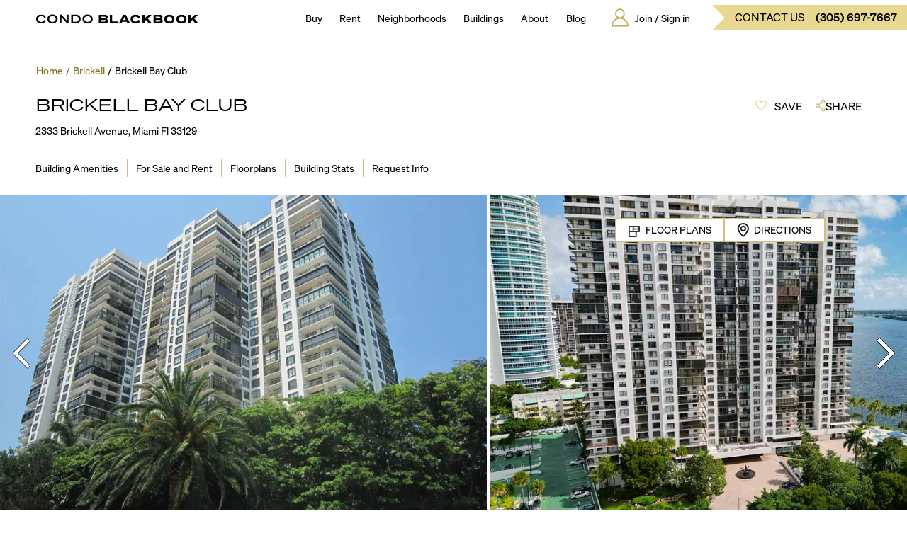

--- FILE ---
content_type: text/html; charset=utf-8
request_url: https://www.condoblackbook.com/brickell/brickell-bay-club
body_size: 32705
content:
<!DOCTYPE html><html lang="en"><head><meta charSet="utf-8"/><meta name="viewport" content="width=device-width"/><script type="application/ld+json">{"@context":"https://schema.org","@type":"Product","name":"Brickell Bay Club","image":"https://cbbresources.s3.us-east-1.amazonaws.com/buildings/73/main-image.webp","offers":[{"@type":"Offer","price":737714.1428571428,"availability":"InStock","name":"Brickell Bay Club","image":"https://cbbresources.s3.us-east-1.amazonaws.com/buildings/73/main-image.webp","seller":{"@type":"Organization","name":"CONDO BLACK BOOK","email":"contact@condoblackbook.com","telephone":"+1 (305) 697-7667"},"priceCurrency":"USD","offeredBy":{"@type":"Organization","name":"CONDO BLACK BOOK","email":"contact@condoblackbook.com","telephone":"+1 (305) 697-7667"},"itemCondition":"NewCondition","url":"https://www.condoblackbook.com/brickell/brickell-bay-club","priceSpecification":{"@type":"PriceSpecification","url":"https://www.condoblackbook.com/brickell/brickell-bay-club","name":"Brickell Bay Club","priceCurrency":"USD","price":737714.1428571428}}],"brand":{"@type":"Organization","name":"CONDO BLACK BOOK","email":"contact@condoblackbook.com","telephone":"+1 (305) 697-7667"},"url":"https://www.condoblackbook.com/brickell/brickell-bay-club"}</script><script type="application/ld+json">{"@context":"https://schema.org","@type":"ApartmentComplex","address":"2333 Brickell Avenue, Miami Fl 33129","image":"https://cbbresources.s3.us-east-1.amazonaws.com/buildings/73/main-image.webp","name":"Brickell Bay Club","url":"https://www.condoblackbook.com/brickell/brickell-bay-club","geo":{"@type":"GeoCoordinates","latitude":25.751874,"longitude":-80.201182,"address":"2333 Brickell Avenue, Miami Fl 33129","url":"https://www.condoblackbook.com/brickell/brickell-bay-club","image":"https://cbbresources.s3.us-east-1.amazonaws.com/buildings/73/main-image.webp","name":"Brickell Bay Club"}}</script><title>Brickell Bay Club Condos for Sale and Rent in Brickell - Miami | CondoBlackBook</title><meta name="robots" content="index, follow"/><meta http-equiv="Content-Type" content="text/html;charset=utf-8"/><meta http-equiv="X-UA-Compatible" content="IE=10; IE=9; IE=8; IE=7; IE=EDGE"/><meta name="title" content="Brickell Bay Club Condos for Sale and Rent in Brickell - Miami | CondoBlackBook"/><meta name="description" content="Explore and search Brickell Bay Club, 2333 Brickell Avenue, Miami Fl 33129, with real-time sale and rental availability, photos, videos, floor plans, condo search, recent sales and latest news."/><meta name="author" content="Condo Black Book, LLC"/><meta name="copyright" content="Copyright (c) 2007-2026 Condo Black Book, LLC"/><meta name="application-name" content="CondoBlackBook"/><meta property="og:site_name" content="CondoBlackBook"/><meta property="og:title" content="Brickell Bay Club Condos for Sale and Rent in Brickell - Miami | CondoBlackBook"/><meta property="og:type" content="website"/><meta property="og:url" content="https://www.condoblackbook.com/brickell/brickell-bay-club"/><meta property="og:description" content="Explore and search Brickell Bay Club, 2333 Brickell Avenue, Miami Fl 33129, with real-time sale and rental availability, photos, videos, floor plans, condo search, recent sales and latest news."/><meta property="og:image" content="https://cbbresources.s3.us-east-1.amazonaws.com/buildings/73/images/100210518_small.webp"/><meta name="twitter:card" content="summary"/><meta name="twitter:site" content="CondoBlackBook"/><meta name="twitter:title" content="Brickell Bay Club Condos for Sale and Rent in Brickell - Miami | CondoBlackBook"/><meta name="twitter:creator" content="@condoblackbook"/><meta name="twitter:url" content="https://www.condoblackbook.com/brickell/brickell-bay-club"/><meta name="twitter:description" content="Explore and search Brickell Bay Club, 2333 Brickell Avenue, Miami Fl 33129, with real-time sale and rental availability, photos, videos, floor plans, condo search, recent sales and latest news."/><meta name="twitter:image" content="https://cbbresources.s3.us-east-1.amazonaws.com/buildings/73/images/100210518_small.webp"/><link rel="canonical" href="https://www.condoblackbook.com/brickell/brickell-bay-club"/><script type="application/ld+json">{"@context":"https://schema.org","@type":"RealEstateAgent","name":"Condo Black Book","email":"contact@CondoBlackBook.com","telephone":"(305) 697-7667","url":"https://www.condoblackbook.com","openingHours":"open 24 hours","priceRange":"$800,000-$100,000,000","description":"Blackbook Properties is a boutique luxury real estate brokerage specializing in South Florida residential, pre-construction, and investment condo properties.","image":"https://www.condoblackbook.com/images/logo.svg","address":{"@type":"PostalAddress","streetAddress":"1900 N BAYSHORE DR #1A","addressLocality":"Miami","addressRegion":"FL","addressCountry":"United States","postalCode":"33132"},"geo":{"@type":"GeoCoordinates","latitude":"25.794339","longitude":"-80.18705"}}</script><link rel="preload" as="image" href="/_next/static/media/logo.9d454a32.svg"/><script>
              window.dataLayer = window.dataLayer || [];
              function gtag(){dataLayer.push(arguments);}
              gtag('js', new Date());
              gtag('config', 'G-JBNRP66SG5', {
                'content_group': 'Building'
              });
            </script><link rel="preload" href="https://imgprd.condoblackbook.com/buildings/73/images/100210518_medium.webp" as="image" fetchpriority="high"/><link rel="preload" href="https://imgprd.condoblackbook.com/buildings/73/images/100204919_medium.webp" as="image" fetchpriority="high"/><link rel="preload" href="https://imgprd.condoblackbook.com/buildings/73/images/100204922_medium.webp" as="image" fetchpriority="high"/><link rel="preload" href="https://imgprd.condoblackbook.com/buildings/73/images/100204925_medium.webp" as="image" fetchpriority="high"/><link rel="preload" href="https://imgprd.condoblackbook.com/buildings/73/images/100204928_medium.webp" as="image" fetchpriority="high"/><link rel="preload" href="/_next/static/media/unit_left_arrow.fda42734.svg" as="image" fetchpriority="high"/><link rel="preload" href="/_next/static/media/unit_right_arrow.b210a470.svg" as="image" fetchpriority="high"/><link rel="preload" as="image" href="https://imgprd.condoblackbook.com/buildings/73/site-plan_medium.webp"/><meta name="next-head-count" content="38"/><link rel="icon" type="image/png" sizes="16x16" href="/favicon/favicon-16x16.png"/><link rel="icon" type="image/png" sizes="32x32" href="/favicon/favicon-32x32.png"/><link rel="icon" type="image/png" sizes="48x48" href="/favicon/favicon-48x48.png"/><link rel="icon" type="image/png" sizes="64x64" href="/favicon/favicon-64x64.png"/><link rel="apple-touch-icon" sizes="180x180" href="/favicon/apple-touch-icon-180x180.png"/><link rel="apple-touch-icon" sizes="167x167" href="/favicon/apple-touch-icon-167x167.png"/><link rel="apple-touch-icon" sizes="152x152" href="/favicon/apple-touch-icon-152x152.png"/><link rel="apple-touch-icon" sizes="120x120" href="/favicon/apple-touch-icon-120x120.png"/><script async="" src="https://www.googletagmanager.com/gtag/js?id=G-JBNRP66SG5"></script><script>
              // Only load CookieYes if not a PPC user
              if (!window.location.search.includes('ppc')) {
                var script = document.createElement('script');
                script.type = 'text/javascript';
                script.async = true;
                script.id = 'cookieyes';
                script.src = 'https://cdn-cookieyes.com/client_data/6cae25202940ad6ce7009d7f/script.js';
                document.head.appendChild(script);
              }
            </script><script>
              window.dataLayer = window.dataLayer || [];
              function gtag(){dataLayer.push(arguments);}
              gtag('js', new Date());

              gtag('config', 'G-JBNRP66SG5');
            </script><script defer="" type="text/javascript">
                  !function (f, b, e, v, n, t, s) {
                    if (f.fbq) return; n = f.fbq = function () {
                        n.callMethod ?
                        n.callMethod.apply(n, arguments) : n.queue.push(arguments)
                    };
                    if (!f._fbq) f._fbq = n; n.push = n; n.loaded = !0; n.version = '2.0';
                    n.queue = []; t = b.createElement(e); t.async = !0;
                    t.src = v; s = b.getElementsByTagName(e)[0];
                    s.parentNode.insertBefore(t, s)
                  }(window, document, 'script',
                      'https://connect.facebook.net/en_US/fbevents.js');
                  fbq('init', '3542489292692782');
                  fbq('track', 'PageView');
                  function trackFBConversion(label) {
                    if (typeof fbq === 'function') {
                        if (label === 'sign_up') {
                            fbq('track', 'CompleteRegistration', {
                                value: 25.00,
                                currency: 'USD'
                            });
                        } else {
                            if (label === 'contact_us') {
                                fbq('track', 'Lead', {
                                    value: 10.00,
                                    currency: 'USD'
                                });
                            }
                        }
                    }
                  };
                </script><noscript><img alt="" height="1" width="1" style="display:none" src="https://www.facebook.com/tr?id=3542489292692782&amp;ev=PageView&amp;noscript=1"/></noscript><script>(function(w,d,s,l,i){w[l]=w[l]||[];w[l].push({'gtm.start':
            new Date().getTime(),event:'gtm.js'});var f=d.getElementsByTagName(s)[0],
            j=d.createElement(s),dl=l!='dataLayer'?'&l='+l:'';j.async=true;j.src=
            'https://www.googletagmanager.com/gtm.js?id='+i+dl;f.parentNode.insertBefore(j,f);
            })(window,document,'script','dataLayer','GTM-PZ2S43DL');</script><link rel="preload" href="/_next/static/css/79ecd9a695a111d4.css" as="style"/><link rel="stylesheet" href="/_next/static/css/79ecd9a695a111d4.css" data-n-g=""/><noscript data-n-css=""></noscript><script defer="" nomodule="" src="/_next/static/chunks/polyfills-c67a75d1b6f99dc8.js"></script><script src="/_next/static/chunks/webpack-86f17b3a6ec2317d.js" defer=""></script><script src="/_next/static/chunks/framework-0f4ceb20e6e1d5b3.js" defer=""></script><script src="/_next/static/chunks/main-3cbe3277e7d79972.js" defer=""></script><script src="/_next/static/chunks/pages/_app-4e45f75bb12cce51.js" defer=""></script><script src="/_next/static/chunks/7d0bf13e-7cbfcef2c3de8188.js" defer=""></script><script src="/_next/static/chunks/36bcf0ca-c6a46c8569b6af13.js" defer=""></script><script src="/_next/static/chunks/8284-9644154c425cf53d.js" defer=""></script><script src="/_next/static/chunks/2978-d2253bb58858ac4b.js" defer=""></script><script src="/_next/static/chunks/2987-ccc013f0d0f60dff.js" defer=""></script><script src="/_next/static/chunks/5501-c28cfe2c2f08bda4.js" defer=""></script><script src="/_next/static/chunks/4990-07673aaac3794562.js" defer=""></script><script src="/_next/static/chunks/2583-3ee8b8f551481627.js" defer=""></script><script src="/_next/static/chunks/7054-30dffd4f7c0e3d1f.js" defer=""></script><script src="/_next/static/chunks/4578-9ea39f3b7c24c8f4.js" defer=""></script><script src="/_next/static/chunks/6977-68c3ea3d0a4eda46.js" defer=""></script><script src="/_next/static/chunks/pages/%5BurlParam%5D/%5BurlBuildParam%5D-22ba0e9785f4544d.js" defer=""></script><script src="/_next/static/tv-r1bAMSLr2z4aBIxTTA/_buildManifest.js" defer=""></script><script src="/_next/static/tv-r1bAMSLr2z4aBIxTTA/_ssgManifest.js" defer=""></script></head><body><div id="__next"><style data-emotion="css 1gsovvr">.css-1gsovvr .MuiDialog-container .MuiPaper-root{max-width:500px;max-height:none;margin:0;border-radius:0;}@media (max-width:767px){.css-1gsovvr .MuiDialog-container .MuiPaper-root{width:100%;}}</style><style data-emotion="css 1jitnn0">@media print{.css-1jitnn0{position:absolute!important;}}.css-1jitnn0 .MuiDialog-container .MuiPaper-root{max-width:500px;max-height:none;margin:0;border-radius:0;}@media (max-width:767px){.css-1jitnn0 .MuiDialog-container .MuiPaper-root{width:100%;}}</style><style data-emotion="css 1k371a6">@media print{.css-1k371a6{position:absolute!important;}}</style><main><style data-emotion="css 18g6jqx">.css-18g6jqx{background-color:transparent;box-shadow:none;}</style><style data-emotion="css 1g0kl3i">.css-1g0kl3i{display:-webkit-box;display:-webkit-flex;display:-ms-flexbox;display:flex;-webkit-flex-direction:column;-ms-flex-direction:column;flex-direction:column;width:100%;box-sizing:border-box;-webkit-flex-shrink:0;-ms-flex-negative:0;flex-shrink:0;position:-webkit-sticky;position:sticky;z-index:1100;top:0;left:auto;right:0;background-color:#cebf7f;color:rgba(0, 0, 0, 0.87);background-color:transparent;box-shadow:none;}</style><style data-emotion="css tt4oib">.css-tt4oib{background-color:#fff;color:rgba(0, 0, 0, 0.87);-webkit-transition:box-shadow 300ms cubic-bezier(0.4, 0, 0.2, 1) 0ms;transition:box-shadow 300ms cubic-bezier(0.4, 0, 0.2, 1) 0ms;box-shadow:0px 2px 4px -1px rgba(0,0,0,0.2),0px 4px 5px 0px rgba(0,0,0,0.14),0px 1px 10px 0px rgba(0,0,0,0.12);display:-webkit-box;display:-webkit-flex;display:-ms-flexbox;display:flex;-webkit-flex-direction:column;-ms-flex-direction:column;flex-direction:column;width:100%;box-sizing:border-box;-webkit-flex-shrink:0;-ms-flex-negative:0;flex-shrink:0;position:-webkit-sticky;position:sticky;z-index:1100;top:0;left:auto;right:0;background-color:#cebf7f;color:rgba(0, 0, 0, 0.87);background-color:transparent;box-shadow:none;}</style><header class="MuiPaper-root MuiPaper-elevation MuiPaper-elevation4 MuiAppBar-root MuiAppBar-colorPrimary MuiAppBar-positionSticky css-tt4oib"><div class="w-full undefined"><style data-emotion="css 117ykr1">.css-117ykr1{min-height:0!important;padding:0!important;background-color:#fff;width:100%;border-bottom:1px solid #d2cfca;}</style><style data-emotion="css 1ms5mw9">.css-1ms5mw9{position:relative;display:-webkit-box;display:-webkit-flex;display:-ms-flexbox;display:flex;-webkit-align-items:center;-webkit-box-align:center;-ms-flex-align:center;align-items:center;padding-left:16px;padding-right:16px;min-height:56px;min-height:0!important;padding:0!important;background-color:#fff;width:100%;border-bottom:1px solid #d2cfca;}@media (min-width:640px){.css-1ms5mw9{padding-left:24px;padding-right:24px;}}@media (min-width:0px){@media (orientation: landscape){.css-1ms5mw9{min-height:48px;}}}@media (min-width:640px){.css-1ms5mw9{min-height:64px;}}</style><div class="MuiToolbar-root MuiToolbar-gutters MuiToolbar-regular css-1ms5mw9"><div class="
          flex max-w-full w-full items-center justify-between px-0 
          pl-[30px] s:pl-[20px] md:pl-[45px] lg:pl-[50px] 
          h-[61px] md:h-16
         container"><div class="flex items-center"><div class="flex flex-col w-auto mr-[13px] sm:mr-[29px] xl:hidden"><div class="w-[28px] h-0.5 my-[2.5px] bg-black"></div><div class="w-[28px] h-0.5 my-[2.5px] bg-black"></div><div class="w-[28px] h-0.5 my-[2.5px] bg-black"></div></div><style data-emotion="css nqlsg0">.css-nqlsg0 .MuiDialog-container{-webkit-box-pack:start;-ms-flex-pack:start;-webkit-justify-content:start;justify-content:start;}.css-nqlsg0 .MuiDialog-container .MuiPaper-root{max-width:50vw;max-height:none;margin:0;border-radius:0;}</style><style data-emotion="css 1q3ihgp">@media print{.css-1q3ihgp{position:absolute!important;}}.css-1q3ihgp .MuiDialog-container{-webkit-box-pack:start;-ms-flex-pack:start;-webkit-justify-content:start;justify-content:start;}.css-1q3ihgp .MuiDialog-container .MuiPaper-root{max-width:50vw;max-height:none;margin:0;border-radius:0;}</style><div class="md:pt-[5px] xl:pt-[8px] pr-[1px] s:w-44 w-40 md:w-52 lg:w-60 flex-none"><a class="md:pb-4 md:pt-6 p-[1px]" href="/"><span style="box-sizing:border-box;display:inline-block;overflow:hidden;width:initial;height:initial;background:none;opacity:1;border:0;margin:0;padding:0;position:relative;max-width:100%"><span style="box-sizing:border-box;display:block;width:initial;height:initial;background:none;opacity:1;border:0;margin:0;padding:0;max-width:100%"><img style="display:block;max-width:100%;width:initial;height:initial;background:none;opacity:1;border:0;margin:0;padding:0" alt="" aria-hidden="true" src="data:image/svg+xml,%3csvg%20xmlns=%27http://www.w3.org/2000/svg%27%20version=%271.1%27%20width=%27230%27%20height=%2715%27/%3e"/></span><img alt="logo" src="/_next/static/media/logo.9d454a32.svg" decoding="async" data-nimg="intrinsic" style="position:absolute;top:0;left:0;bottom:0;right:0;box-sizing:border-box;padding:0;border:none;margin:auto;display:block;width:0;height:0;min-width:100%;max-width:100%;min-height:100%;max-height:100%"/></span></a></div></div><button id="gtm-contact-us" class="relative items-center flex-none outline-none cursor-pointer md:flex"><div class="relative items-center cursor-pointer xl:ml-6 overflow-hidden"><div class="absolute z-30 h-5 w-5 s:w-8 s:h-8 transform rotate-45 -translate-y-1/2 bg-white top-[49%] md:top-1/2 left-[-0.6rem] s:-left-4"></div><div class="
                  hover-animation uppercase bg-gold hover:bg-gold-hover font-sohneBreitHalbfett
                  text-14-17-0.3 s:text-16-16-0.3 md:text-14-18-0.3 lg:text-16-16-0.3
                  pl-[16px] sm:pl-[22px] md:pl-[36px] lg:pl-[37px]
                         pr-[14px] sm:pr-[14px] md:pr-[45px] lg:pr-[13px]
                         md:h-[35px] md:pt-[8px] s:pl-[16px]
                  pb-0.5 pt-[3px] md:pb-[8px] md:pt-[8px] pr-2 h-[31px] s:h-[33px]
                 pr-[12px] pl-[8px] s:pl-[22px] pb-[3px] s:!pb-[30px]"><span class="md:inline-block font-sohneBuch text-black pr-4 hidden">Contact us</span><span class="pt-px md:inline-block text-black  hidden"><span>(</span><span class="text-black font-sohneKraftig ">305</span><span>)</span> <span class="text-black font-sohneKraftig ">697-7667</span></span><span class="pl-[20px] s:pl-[26px] h-[26px] md:hidden"><span style="box-sizing:border-box;display:inline-block;overflow:hidden;width:initial;height:initial;background:none;opacity:1;border:0;margin:0;padding:0;position:relative;max-width:100%"><span style="box-sizing:border-box;display:block;width:initial;height:initial;background:none;opacity:1;border:0;margin:0;padding:0;max-width:100%"><img style="display:block;max-width:100%;width:initial;height:initial;background:none;opacity:1;border:0;margin:0;padding:0" alt="" aria-hidden="true" src="data:image/svg+xml,%3csvg%20xmlns=%27http://www.w3.org/2000/svg%27%20version=%271.1%27%20width=%2724%27%20height=%2724%27/%3e"/></span><img alt="phone" src="[data-uri]" decoding="async" data-nimg="intrinsic" style="position:absolute;top:0;left:0;bottom:0;right:0;box-sizing:border-box;padding:0;border:none;margin:auto;display:block;width:0;height:0;min-width:100%;max-width:100%;min-height:100%;max-height:100%"/><noscript><img alt="phone" loading="lazy" decoding="async" data-nimg="intrinsic" style="position:absolute;top:0;left:0;bottom:0;right:0;box-sizing:border-box;padding:0;border:none;margin:auto;display:block;width:0;height:0;min-width:100%;max-width:100%;min-height:100%;max-height:100%" src="/_next/static/media/phone.2b65f081.svg"/></noscript></span></span></div></div></button></div></div></div></header><section class="relative section overflow-visible"><div id="RentAndBuy" class="absolute -top-28"></div><div class="container text-m pt-[27px] md:pt-[8px] lg:pt-0"><div class="relative flex flex-row justify-between md:items-end"><div><h1 class="px-px pt-1 uppercase font-sohneBreitBuch text-23-29-0.77 xl:text-24-47-0.8">Brickell Bay Club</h1></div><div class="relative flex pt-px mb-2 space-x-2 text-16-26-0.3 lg:right-0 lg:-top-2 lg:relative md:mb-0"><div class="mt-0.5 md:mt-[12px] md:ml-[12px]  w-5 md:w-24 xl:w-[80px]"><button class="cursor-pointer group block flex items-center uppercase md:w-full h-7 xl:w-[100px]" aria-label="Save to Favorites"><span style="box-sizing:border-box;display:inline-block;overflow:hidden;width:initial;height:initial;background:none;opacity:1;border:0;margin:0;padding:0;position:relative;max-width:100%"><span style="box-sizing:border-box;display:block;width:initial;height:initial;background:none;opacity:1;border:0;margin:0;padding:0;max-width:100%"><img style="display:block;max-width:100%;width:initial;height:initial;background:none;opacity:1;border:0;margin:0;padding:0" alt="" aria-hidden="true" src="data:image/svg+xml,%3csvg%20xmlns=%27http://www.w3.org/2000/svg%27%20version=%271.1%27%20width=%2723%27%20height=%2721%27/%3e"/></span><img alt="add to favorites" src="[data-uri]" decoding="async" data-nimg="intrinsic" class="!min-w-[18px] !min-h-[16px] !w-[18px] !h-[16px] md:w-[22px] md:h-[19px]" style="position:absolute;top:0;left:0;bottom:0;right:0;box-sizing:border-box;padding:0;border:none;margin:auto;display:block;width:0;height:0;min-width:100%;max-width:100%;min-height:100%;max-height:100%"/><noscript><img alt="add to favorites" loading="lazy" decoding="async" data-nimg="intrinsic" style="position:absolute;top:0;left:0;bottom:0;right:0;box-sizing:border-box;padding:0;border:none;margin:auto;display:block;width:0;height:0;min-width:100%;max-width:100%;min-height:100%;max-height:100%" class="!min-w-[18px] !min-h-[16px] !w-[18px] !h-[16px] md:w-[22px] md:h-[19px]" src="/_next/static/media/yellow_heart.daa6971e.svg"/></noscript></span><span class="hidden md:block px-2 pt-px hover-animation md:block text-14-18-0.3 md:text-16-21-0.3">Save</span></button><style data-emotion="css 1gbtas2">.css-1gbtas2{z-index:1500;pointer-events:none;}</style><style data-emotion="css t3d3gi">.css-t3d3gi{z-index:1500;pointer-events:none;}</style></div><div class="mt-0.5 md:mt-[12px] md:ml-[12px]  w-4 md:w-24 xl:w-[80px]"><div class="relative flex items-center uppercase cursor-pointer h-7 group"><div class="hover:bg-white"><div class="flex items-end gap-2 md:w-24 xl:w-[80px]"><span style="box-sizing:border-box;display:inline-block;overflow:hidden;width:initial;height:initial;background:none;opacity:1;border:0;margin:0;padding:0;position:relative;max-width:100%"><span style="box-sizing:border-box;display:block;width:initial;height:initial;background:none;opacity:1;border:0;margin:0;padding:0;max-width:100%"><img style="display:block;max-width:100%;width:initial;height:initial;background:none;opacity:1;border:0;margin:0;padding:0" alt="" aria-hidden="true" src="data:image/svg+xml,%3csvg%20xmlns=%27http://www.w3.org/2000/svg%27%20version=%271.1%27%20width=%2715%27%20height=%2718%27/%3e"/></span><img alt="share" src="[data-uri]" decoding="async" data-nimg="intrinsic" style="position:absolute;top:0;left:0;bottom:0;right:0;box-sizing:border-box;padding:0;border:none;margin:auto;display:block;width:0;height:0;min-width:100%;max-width:100%;min-height:100%;max-height:100%"/><noscript><img alt="share" loading="lazy" decoding="async" data-nimg="intrinsic" style="position:absolute;top:0;left:0;bottom:0;right:0;box-sizing:border-box;padding:0;border:none;margin:auto;display:block;width:0;height:0;min-width:100%;max-width:100%;min-height:100%;max-height:100%" src="/_next/static/media/share.dfad9a8c.svg"/></noscript></span><div class="hidden md:block text-black md:block hover:text-gold-hover text-14-18-0.3 md:text-16-16-0.3">Share</div></div></div><style data-emotion="css 1gbtas2">.css-1gbtas2{z-index:1500;pointer-events:none;}</style><style data-emotion="css t3d3gi">.css-t3d3gi{z-index:1500;pointer-events:none;}</style></div></div></div></div><p class="md:pt-[6px] lg:pt-[0] text-14-21-0.3 md:text-14-26-0.3 w-[90%]">2333 Brickell Avenue, Miami Fl 33129</p></div></section><div class="sticky z-100 bg-white ml-auto md:ml-0 flex md:flex-wrap mt-[17px] s:mt-[15px] md:mt-[15px] before:content-[&#x27;&#x27;] border-b before:opacity-0" style="top:61px;border-color:#d2cfca;transition:top 200ms cubic-bezier(0.4, 0, 0.2, 1), border-color 300ms ease-out"><div class="flex flex-row items-center relative transition-[opacity,transform] duration-300 ease-in-out container mx-auto container"></div></div><section class="px-0 mt-[21px] md:mt-5 lg:mt-[10px] text-14-26-0.3 xxxl:container lg:pt-1 lg:pb-2"><div class="relative"><div class="absolute left-0 uppercase z-40 flex flex-row mt-7" style="align-items:center"></div><div style="height:333px"><div class="relative w-full h-full w-full h-full"><div class="overflow-hidden w-full h-full embla__viewport" role="region" aria-label="Image carousel" aria-live="polite"><div class="flex h-full w-full w-full"><div class="inline-block align-top min-w-0 relative shrink" style="z-index:2" role="group" aria-label="Slide 1 of 6" aria-hidden="false"><div style="width:514px;height:333px;flex-shrink:0;margin-right:5px;position:relative" class="inline-block align-top cursor-pointer"><img alt="Brickell Bay Club image #1" fetchpriority="high" loading="eager" decoding="async" data-nimg="fill" class="max-w-none" style="position:absolute;height:100%;width:100%;left:0;top:0;right:0;bottom:0;object-fit:cover;color:transparent" src="https://imgprd.condoblackbook.com/buildings/73/images/100210518_medium.webp"/></div></div><div class="inline-block align-top min-w-0 relative shrink" style="z-index:1" role="group" aria-label="Slide 2 of 6" aria-hidden="true"><div style="width:514px;height:333px;flex-shrink:0;margin-right:5px;position:relative" class="inline-block align-top cursor-pointer"><img alt="Brickell Bay Club image #2" fetchpriority="high" loading="eager" decoding="async" data-nimg="fill" class="max-w-none" style="position:absolute;height:100%;width:100%;left:0;top:0;right:0;bottom:0;object-fit:cover;color:transparent" src="https://imgprd.condoblackbook.com/buildings/73/images/100204919_medium.webp"/></div></div><div class="inline-block align-top min-w-0 relative shrink" style="z-index:1" role="group" aria-label="Slide 3 of 6" aria-hidden="true"><div style="width:514px;height:333px;flex-shrink:0;margin-right:5px;position:relative" class="inline-block align-top cursor-pointer"><img alt="Brickell Bay Club image #3" fetchpriority="high" loading="eager" decoding="async" data-nimg="fill" class="max-w-none" style="position:absolute;height:100%;width:100%;left:0;top:0;right:0;bottom:0;object-fit:cover;color:transparent" src="https://imgprd.condoblackbook.com/buildings/73/images/100204922_medium.webp"/></div></div><div class="inline-block align-top min-w-0 relative shrink" style="z-index:1" role="group" aria-label="Slide 4 of 6" aria-hidden="true"><div style="width:514px;height:333px;flex-shrink:0;margin-right:5px;position:relative" class="inline-block align-top cursor-pointer"><img alt="Brickell Bay Club image #4" fetchpriority="high" loading="eager" decoding="async" data-nimg="fill" class="max-w-none" style="position:absolute;height:100%;width:100%;left:0;top:0;right:0;bottom:0;object-fit:cover;color:transparent" src="https://imgprd.condoblackbook.com/buildings/73/images/100204925_medium.webp"/></div></div><div class="inline-block align-top min-w-0 relative shrink" style="z-index:1" role="group" aria-label="Slide 5 of 6" aria-hidden="true"><div style="width:514px;height:333px;flex-shrink:0;margin-right:5px;position:relative" class="inline-block align-top cursor-pointer"><img alt="Brickell Bay Club image #5" fetchpriority="high" loading="eager" decoding="async" data-nimg="fill" class="max-w-none" style="position:absolute;height:100%;width:100%;left:0;top:0;right:0;bottom:0;object-fit:cover;color:transparent" src="https://imgprd.condoblackbook.com/buildings/73/images/100204928_medium.webp"/></div></div><div class="inline-block align-top min-w-0 relative shrink" style="z-index:1" role="group" aria-label="Slide 6 of 6" aria-hidden="true"><div style="width:514px;height:333px;flex-shrink:0;margin-right:5px;position:relative" class="inline-block align-top cursor-pointer"><img alt="Brickell Bay Club image #6" loading="eager" decoding="async" data-nimg="fill" class="max-w-none" style="position:absolute;height:100%;width:100%;left:0;top:0;right:0;bottom:0;object-fit:cover;color:transparent" src="https://imgprd.condoblackbook.com/buildings/73/images/100204931_medium.webp"/></div></div></div><button class="absolute left-0 top-0 h-full flex items-center px-3 md:px-3.5 xl:px-4 transition-colors z-10 opacity-0 pointer-events-none" aria-label="Previous"><img alt="Previous" fetchpriority="high" width="28" height="48" decoding="async" data-nimg="1" class="w-[13px] h-[28px] md:w-[28px] md:h-[48px]" style="color:transparent" src="/_next/static/media/unit_left_arrow.fda42734.svg"/></button><button class="absolute right-0 top-0 h-full flex items-center px-3 md:px-3.5 xl:px-4 transition-colors opacity-0 pointer-events-none" aria-label="Next"><img alt="Next" fetchpriority="high" width="28" height="48" decoding="async" data-nimg="1" class="w-[13px] h-[28px] md:w-[28px] md:h-[48px]" style="color:transparent" src="/_next/static/media/unit_right_arrow.b210a470.svg"/></button></div></div></div><div class="absolute w-full -translate-x-1/2 md:left-auto md:w-96 transform-none bottom-[-43px] md:bottom-4 lg:bottom-auto md:right-20 lg:top-8 z-10"><div class="container z-40 flex justify-center w-auto px-6 pt-0 space-x-2 outline-none md:pl-10 md:space-x-0"><button class="flex items-center justify-center min-w-[111px] md:min-w-[153px] px-2 py-1 h-[28px] xl:h-[34px] xl:pb-[7px] xl:pt-[5px] uppercase bg-white border-2 md:w-36 hover-animation group border-gold-dark md:px-3 md:space-x-2 md:border-r-0"><div class="hidden pt-[5px] hover-animation group-hover:opacity-70 md:inline-block"><img alt="floorplans" loading="lazy" width="16" height="16" decoding="async" data-nimg="1" style="color:transparent" src="/_next/static/media/floorplan.d9d7f652.svg"/></div><span class="hover-animation group-hover:opacity-70 text-12-21-0.3 md:text-14-14-0.3">Floor plans</span></button><button class="flex items-center justify-center min-w-[91px] md:min-w-[125px] lg:min-w-[135px] px-2 py-1 h-[28px] xl:h-[34px] xl:pb-[7px] xl:pt-[5px] uppercase bg-white border-2 md:w-36 hover-animation group border-gold-dark md:px-0 md:space-x-2"><div class="hidden pt-[5px] h-[28px] w-[18px] hover-animation group-hover:opacity-70 md:inline-block"><img alt="location" loading="lazy" width="20" height="20" decoding="async" data-nimg="1" style="color:transparent" src="/_next/static/media/location.e4187234.svg"/></div><div class="hover-animation group-hover:opacity-70 text-12-21-0.3 md:text-14-14-0.3 lg:!ml-[6px]">Directions</div></button></div></div></div></section><section class="md:container mt-[58px] md:mt-20 text-m md:hidden"><div class="w-fill h-[1px] bg-beige"></div></section><section class="container mt-[17px] md:mt-0 md:px-12 md:pt-5 md:pb-2 lg:py-2 text-m lg:pt-[8px]"><div><div><div class="no-scroll grid grid-cols-10 lg:grid-cols-7 grid-table"><a class="text-center border-dashed-small pb-[20px] md:pb-[14px] lg:pb-[25px] pr-1 ml-1 sm:pr-6 sm:ml-6 md:pr-[30px] md:ml-[30px] lg:pr-4 lg:ml-4 xl:pr-4 xl:ml-4 last:pr-0 first:ml-0 last:border-r-0 group hover:text-gold-darker text-gold-dark cursor-pointer col-span-2 lg:col-span-1 md:w-auto  undefined" style="flex-grow:1;flex-basis:0"><div class="hidden mb-[12px] md:block text-14-19-0.3 md:text-12-16-0.3 xl:text-16-26-0.3 px-4 lg:px-0 !px-0 whitespace-nowrap"><span class="uppercase text-gold-dark group-hover:underline group-hover:text-gold-darker">For Sale</span></div><div class="mb-[5px] text-14-18-0.3 md:text-20-26-0.67 xl:text-14-26-0.3 px-4 lg:px-2 md:hidden !px-0 whitespace-nowrap"><span class="uppercase text-gold-dark">Sale</span></div><div><div class=" border-gold-dark border-t group-hover:border-gold-darker"></div><div class="my-2 font-sohneHalbfett mt-[12px] md:mt-[20px] text-14-18--0.15 md:text-20-26-0.67 xl:text-30-36-1"><div><span class="text-14-18--0.15 md:text-20-26-0.67 xl:text-30-38-1 group-hover:underline text-gold-dark group-hover:text-gold-darker">7</span></div></div></div></a><a class="text-center border-dashed-small pb-[20px] md:pb-[14px] lg:pb-[25px] pr-1 ml-1 sm:pr-6 sm:ml-6 md:pr-[30px] md:ml-[30px] lg:pr-4 lg:ml-4 xl:pr-4 xl:ml-4 last:pr-0 first:ml-0 last:border-r-0 group hover:text-gold-darker text-gold-dark cursor-pointer col-span-2 lg:col-span-1 md:w-auto  undefined" style="flex-grow:1;flex-basis:0"><div class="hidden mb-[12px] md:block text-14-19-0.3 md:text-12-16-0.3 xl:text-16-26-0.3 px-4 lg:px-0 !px-0 whitespace-nowrap"><span class="uppercase text-gold-dark group-hover:underline group-hover:text-gold-darker">For Rent</span></div><div class="mb-[5px] text-14-18-0.3 md:text-20-26-0.67 xl:text-14-26-0.3 px-4 lg:px-2 md:hidden !px-0 whitespace-nowrap"><span class="uppercase text-gold-dark">Rent</span></div><div><div class=" border-gold-dark border-t group-hover:border-gold-darker"></div><div class="my-2 font-sohneHalbfett mt-[12px] md:mt-[20px] text-14-18--0.15 md:text-20-26-0.67 xl:text-30-36-1"><div><span class="text-14-18--0.15 md:text-20-26-0.67 xl:text-30-36-1 group-hover:underline text-gold-dark group-hover:text-gold-darker">6</span></div></div></div></a><div class="text-center border-dashed-small pb-[20px] md:pb-[14px] lg:pb-[25px] pr-1 ml-1 sm:pr-6 sm:ml-6 md:pr-[30px] md:ml-[30px] lg:pr-4 lg:ml-4 xl:pr-4 xl:ml-4 last:pr-0 first:ml-0 last:border-r-0 xl:order-none order-last col-start-2 col-end-6 lg:col-span-1 mt-[10px] lg:mt-0 lg:!bg-left lg:pl-[16px] lg:!pr-0 xl:!bg-right xl:pl-0 xl:!pr-[16px]  undefined" style="flex-grow:1;flex-basis:0"><div class="hidden mb-[12px] md:block text-14-19-0.3 md:text-12-16-0.3 xl:text-16-26-0.3 lg:px-2 !px-0 whitespace-nowrap">LIST PRICE</div><div class="mb-[5px] text-14-18-0.3 md:text-20-26-0.67 xl:text-14-26-0.3 whitespace-nowrap md:hidden !px-0 whitespace-nowrap">PRICE</div><div><div class=" border-gold-dark border-t"></div><div class="my-2 font-sohneHalbfett mt-[12px] md:mt-[20px] text-14-18--0.15 md:text-20-26-0.67 xl:text-30-36-1"><div><div class="flex justify-center text-14-18--0.15 md:text-20-26-0.67 xl:text-30-36-1"><div class="font-sohneHalbfett">$585,000+</div></div></div></div></div></div><div class="text-center border-dashed-small pb-[20px] md:pb-[14px] lg:pb-[25px] pr-1 ml-1 sm:pr-6 sm:ml-6 md:pr-[30px] md:ml-[30px] lg:pr-4 lg:ml-4 xl:pr-4 xl:ml-4 last:pr-0 first:ml-0 last:border-r-0 xl:order-none order-last col-start-6 col-end-10  lg:col-span-1 mt-[10px] lg:mt-0 lg:!bg-left lg:pl-[16px] lg:!pr-0 xl:!bg-right xl:pl-0 xl:!pr-[16px] false  undefined" style="flex-grow:1;flex-basis:0"><div class="hidden mb-[12px] md:block text-14-19-0.3 md:text-12-16-0.3 xl:text-16-26-0.3 lg:px-2 !px-0 whitespace-nowrap">SQ FT AREA</div><div class="mb-[5px] text-14-18-0.3 md:text-20-26-0.67 xl:text-14-26-0.3 whitespace-nowrap md:hidden !px-0 whitespace-nowrap">SQ FT</div><div><div class=" border-gold-dark border-t"></div><div class="my-2 font-sohneHalbfett mt-[12px] md:mt-[20px] text-14-18--0.15 md:text-20-26-0.67 xl:text-30-36-1"><div><div class="text-14-18--0.15 md:text-20-26-0.67 xl:text-30-36-1"><div>930-1,460</div></div></div></div></div></div><div class="text-center border-dashed-small pb-[20px] md:pb-[14px] lg:pb-[25px] pr-1 ml-1 sm:pr-6 sm:ml-6 md:pr-[30px] md:ml-[30px] lg:pr-4 lg:ml-4 xl:pr-4 xl:ml-4 last:pr-0 first:ml-0 last:border-r-0 col-span-2 lg:col-span-1 md:w-auto  undefined" style="flex-grow:1;flex-basis:0"><div class="hidden mb-[12px] md:block text-14-19-0.3 md:text-12-16-0.3 xl:text-16-26-0.3 lg:px-2 !px-0 whitespace-nowrap">NO. OF UNITS</div><div class="mb-[5px] text-14-18-0.3 md:text-20-26-0.67 xl:text-14-26-0.3 whitespace-nowrap md:hidden !px-0 whitespace-nowrap">UNITS</div><div><div class=" border-gold-dark border-t"></div><div class="my-2 font-sohneHalbfett mt-[12px] md:mt-[20px] text-14-18--0.15 md:text-20-26-0.67 xl:text-30-36-1"><div>450</div></div></div></div><div class="text-center border-dashed-small pb-[20px] md:pb-[14px] lg:pb-[25px] pr-1 ml-1 sm:pr-6 sm:ml-6 md:pr-[30px] md:ml-[30px] lg:pr-4 lg:ml-4 xl:pr-4 xl:ml-4 last:pr-0 first:ml-0 last:border-r-0 col-span-2 lg:col-span-1 md:w-auto  undefined" style="flex-grow:1;flex-basis:0"><div class="hidden mb-[12px] md:block text-14-19-0.3 md:text-12-16-0.3 xl:text-16-26-0.3 lg:px-2 !px-0 whitespace-nowrap">NO. OF STORIES</div><div class="mb-[5px] text-14-18-0.3 md:text-20-26-0.67 xl:text-14-26-0.3 whitespace-nowrap md:hidden !px-0 whitespace-nowrap">STORIES</div><div><div class=" border-gold-dark border-t"></div><div class="my-2 font-sohneHalbfett mt-[12px] md:mt-[20px] text-14-18--0.15 md:text-20-26-0.67 xl:text-30-36-1"><div>28</div></div></div></div><div class="text-center border-dashed-small pb-[20px] md:pb-[14px] lg:pb-[25px] pr-1 ml-1 sm:pr-6 sm:ml-6 md:pr-[30px] md:ml-[30px] lg:pr-4 lg:ml-4 xl:pr-4 xl:ml-4 last:pr-0 first:ml-0 last:border-r-0 col-span-2 lg:col-span-1 pl-1 sm:pl-[24px] md:pl-0 md:w-auto  undefined" style="flex-grow:1;flex-basis:0"><div class="hidden mb-[12px] md:block text-14-19-0.3 md:text-12-16-0.3 xl:text-16-26-0.3 lg:px-2 !px-0 whitespace-nowrap">YEAR BUILT </div><div class="mb-[5px] text-14-18-0.3 md:text-20-26-0.67 xl:text-14-26-0.3 whitespace-nowrap md:hidden !px-0 whitespace-nowrap">BUILT </div><div><div class=" border-gold-dark border-t"></div><div class="my-2 font-sohneHalbfett mt-[12px] md:mt-[20px] text-14-18--0.15 md:text-20-26-0.67 xl:text-30-36-1"><div>1975</div></div></div></div></div></div></div></section><section class="container relative pb-6 md:pb-0 section lg:pt-2 lg:pb-0 text-m"><div id="About" class="absolute scroll-smooth -top-28 md:-top-24 lg:-top-20"></div><div class="flex flex-col justify-between border-t md:border-b sm:flex-row border-beige-dark"><div class="flex flex-col pt-[24px] mx-0 md:pt-[33px] sm:w-1/2 lg:pr-[13px]"><div class="relative flex flex-col justify-center mb-[37px] lg:mb-[40px] w-max"><div class="relative pt-[2px] md:pt-0"><div class="absolute h-10 w-10 -right-6 inline-block transform rotate-45 -translate-y-1/2 top-[53%] md:top-[50%] bg-white"></div><h2 class="pb-[9.5px] pt-[9.5px] pl-[18px] flex items-center pr-10  sm:pr-12 uppercase font-sohneBreitHalbfett text-16-21-0.53 bg-beige">About</h2></div></div><h2 class="mb-[10px] text-18-23-0.3 md:text-21-28-0.3 font-sohneKraftig">Brickell Bay Club</h2><div class="relative md:pr-1 text-14-21-0.3 md:text-16-26--0.3 lg:text-16-26-0.3 h-44 md:h-112 lg:h-[444px] overflow-hidden"><div class="markdown-parser text-14-21-0.3 lg:text-16-26-0.3"><span>Brickell Bay Condo was built in 1974 and has 452 units in a 31 story tower. Amazing amenities include tennis courts, valet, 24 hour security, covered parking, racquetball, pool and fitness center. Brickell Bay Club condominium offers one, two, and three bedroom units that range in size from 930 to over 2,797 square feet. Brickell bay condo has incredible water views and Ocean acces.</span></div></div></div><div class="block md:hidden w-fill mt-[51px] md:mt-12 h-0.5 bg-beige"></div><div class="flex flex-col pt-[22px] mx-0 md:pt-[33px] sm:w-1/2 lg:w-5/12 md:border-l md:border-beige-dark"><div class="relative flex flex-col justify-center mb-[24px] md:mb-[37px] md:ml-8 w-max"><div class="relative pt-[2px] md:pt-0"><div class="absolute h-16 lg:h-16 lg:!top-[50%] w-16 lg:w-16 right-0 md:right-[30px] lg:right-[-40px] inline-block transform rotate-45 -translate-y-1/2 top-[53%] md:top-[50%] bg-white"></div><h2 class="pb-[9.5px] pt-[9.5px] pl-[18px] flex items-center pr-[40px] md:pr-14 md:mr-[20px] lg:pr-12 mr-[20px] lg:mr-0 w-[90%] md:w-[80%] md:max-w-[365px] lg:w-full  sm:pr-12 uppercase font-sohneBreitHalbfett text-16-21-0.53 bg-beige">Building key details</h2></div></div><div class="mt-0 xl:mb-[42px] sm:m-8 md:mt-0"><div><div class="grid grid-cols-2 gap-3 border-dashed-small-down last:border-0 text-14-26-0.3 lg:text-16-36-0.3 md:text-16-36-0.3 border-dashed border-gold-dark"><div class="font-sohneKraftig py-[6px] md:py-[4px] text-14-22-0.3 md:text-16-26-0.3 ">Neighborhood</div><div class="pl-4 md:pl-0 py-[6px] md:py-[4px] text-14-22-0.3 md:text-16-26-0.3 col-span-1"><a class="underline text-gold-dark hover:text-gold-hover" href="/brickell">Brickell</a></div></div><div class="grid grid-cols-2 gap-3 border-dashed-small-down last:border-0 text-14-26-0.3 lg:text-16-36-0.3 md:text-16-36-0.3 border-dashed border-gold-dark"><div class="font-sohneKraftig py-[6px] md:py-[4px] text-14-22-0.3 md:text-16-26-0.3 ">Avg Price / Sq Ft</div><div class="pl-4 md:pl-0 py-[6px] md:py-[4px] text-14-22-0.3 md:text-16-26-0.3 col-span-1">$639</div></div><div class="grid grid-cols-2 gap-3 border-dashed-small-down last:border-0 text-14-26-0.3 lg:text-16-36-0.3 md:text-16-36-0.3 border-dashed border-gold-dark"><div class="font-sohneKraftig py-[6px] md:py-[4px] text-14-22-0.3 md:text-16-26-0.3 ">Avg Assoc Fee</div><div class="pl-4 md:pl-0 py-[6px] md:py-[4px] text-14-22-0.3 md:text-16-26-0.3 col-span-1">$0.88 / sq ft / month</div></div><div class="grid grid-cols-2 gap-3 border-dashed-small-down last:border-0 text-14-26-0.3 lg:text-16-36-0.3 md:text-16-36-0.3 border-dashed border-gold-dark"><div class="font-sohneKraftig py-[6px] md:py-[4px] text-14-22-0.3 md:text-16-26-0.3 ">Walk Score ®</div><div class="pl-4 md:pl-0 py-[6px] md:py-[4px] text-14-22-0.3 md:text-16-26-0.3 col-span-1"><a target="_blank" rel="noopener noreferrer" class="text-gold-dark hover:text-gold-hover" href="https://www.walkscore.com/how-it-works/">57<!-- --> (<!-- -->Somewhat Walkable<!-- -->)</a></div></div><div class="grid grid-cols-2 gap-3 border-dashed-small-down last:border-0 text-14-26-0.3 lg:text-16-36-0.3 md:text-16-36-0.3 border-dashed border-gold-dark"><div class="font-sohneKraftig py-[6px] md:py-[4px] text-14-22-0.3 md:text-16-26-0.3 ">CBB Rank</div><div class="pl-4 md:pl-0 py-[6px] md:py-[4px] text-14-22-0.3 md:text-16-26-0.3 col-span-1"><div class="relative inline-block group"><div class="flex items-center">4/5<span style="box-sizing:border-box;display:inline-block;overflow:hidden;width:initial;height:initial;background:none;opacity:1;border:0;margin:0;padding:0;position:relative;max-width:100%"><span style="box-sizing:border-box;display:block;width:initial;height:initial;background:none;opacity:1;border:0;margin:0;padding:0;max-width:100%"><img style="display:block;max-width:100%;width:initial;height:initial;background:none;opacity:1;border:0;margin:0;padding:0" alt="" aria-hidden="true" src="data:image/svg+xml,%3csvg%20xmlns=%27http://www.w3.org/2000/svg%27%20version=%271.1%27%20width=%2720%27%20height=%2720%27/%3e"/></span><img alt="help popup" src="[data-uri]" decoding="async" data-nimg="intrinsic" class="cursor-pointer !pt-[2px]" style="position:absolute;top:0;left:0;bottom:0;right:0;box-sizing:border-box;padding:0;border:none;margin:auto;display:block;width:0;height:0;min-width:100%;max-width:100%;min-height:100%;max-height:100%"/><noscript><img alt="help popup" loading="lazy" decoding="async" data-nimg="intrinsic" style="position:absolute;top:0;left:0;bottom:0;right:0;box-sizing:border-box;padding:0;border:none;margin:auto;display:block;width:0;height:0;min-width:100%;max-width:100%;min-height:100%;max-height:100%" class="cursor-pointer !pt-[2px]" src="/_next/static/media/question_mark.10e317c2.svg"/></noscript></span></div><div class="absolute z-30 hidden p-4 m-0 border bottom-8 -left-20 w-52 group-hover:block align-center bg-gold-background border-beige-dark"><p class="text-14-26-0.3 font-sohneBuch">CBB Rank is based on an internal ranking of buildings based on location and level of luxury combined with the average of user reviews from popular review sites.</p></div></div></div></div><div class="grid grid-cols-2 gap-3 border-dashed-small-down last:border-0 text-14-26-0.3 lg:text-16-36-0.3 md:text-16-36-0.3 border-dashed border-gold-dark"><div class="font-sohneKraftig py-[6px] md:py-[4px] text-14-22-0.3 md:text-16-26-0.3 ">Pets</div><div class="pl-4 md:pl-0 py-[6px] md:py-[4px] text-14-22-0.3 md:text-16-26-0.3 col-span-1">Pets OK for Owners, Large Pets Allowed for Owners</div></div></div></div><div class="border-t sm:pl-8 border-beige-dark lg:pb-[42px]"><h2 class="mt-[35px] md:mt-[50px] mb-[33px] md:mb-[30px] text-23-28-0.77 md:text-24-32-0.3 uppercase border-b-8 lg:text-26-31-0.3 border-gold font-bold">Do you own in <!-- -->Brickell Bay Club<!-- -->?</h2><p class="text-14-21-0.3 mb-[30px] mt-[2px] lg:text-16-26-0.3">Our condo sales experts and premier marketing team can help you sell your place for top dollar.</p><div class="flex mb-[40px] lg:mb-[36px] xl:w-80"><button class="hover-animation px-[8px] xl:px-6 py-2 uppercase w-[140px] xl:w-full xl:max-w-[250px] xl:py-[11px] bg-gold hover:bg-gold-hover text-16-21-0.3"><div class="text-16-16-0.3">Contact us</div></button></div><a href="#BuildingStats" class="flex items-center mb-8 uppercase border-b-[3px] cursor-pointer scroll-smooth border-gold-dark md:mb-10 lg:mb-6 w-max"><div class="w-5 h-4"><span style="box-sizing:border-box;display:inline-block;overflow:hidden;width:initial;height:initial;background:none;opacity:1;border:0;margin:0;padding:0;position:relative;max-width:100%"><span style="box-sizing:border-box;display:block;width:initial;height:initial;background:none;opacity:1;border:0;margin:0;padding:0;max-width:100%"><img style="display:block;max-width:100%;width:initial;height:initial;background:none;opacity:1;border:0;margin:0;padding:0" alt="" aria-hidden="true" src="data:image/svg+xml,%3csvg%20xmlns=%27http://www.w3.org/2000/svg%27%20version=%271.1%27%20width=%2715%27%20height=%2715%27/%3e"/></span><img alt="See building stats" src="[data-uri]" decoding="async" data-nimg="intrinsic" style="position:absolute;top:0;left:0;bottom:0;right:0;box-sizing:border-box;padding:0;border:none;margin:auto;display:block;width:0;height:0;min-width:100%;max-width:100%;min-height:100%;max-height:100%"/><noscript><img alt="See building stats" loading="lazy" decoding="async" data-nimg="intrinsic" style="position:absolute;top:0;left:0;bottom:0;right:0;box-sizing:border-box;padding:0;border:none;margin:auto;display:block;width:0;height:0;min-width:100%;max-width:100%;min-height:100%;max-height:100%" src="/_next/static/media/arrow-left.dce27b71.svg"/></noscript></span></div><span class="pt-1 whitespace-nowrap text-16-26-0.3">See building stats</span></a></div></div></div><div class="block md:hidden w-fill mt-0 h-0.5 bg-beige"></div></section><section class="container relative section"><div id="BuildingAmenities" class="absolute -top-28 lg:-top-24"></div><div class="flex flex-col md:border-b lg:flex-row text-m border-beige-dark"><div class="lg:w-1/2"><div class="flex md:pt-[30px]"><div class="relative flex flex-col justify-center mb-[37px] lg:mb-[37px] w-max"><div class="relative pt-[2px] md:pt-0"><div class="absolute h-16 lg:h-16 lg:!top-[50%] w-16 lg:w-16 right-0 md:right-[30px] lg:right-[-40px] inline-block transform rotate-45 -translate-y-1/2 top-[53%] md:top-[50%] bg-white"></div><h2 class="pb-[9.5px] pt-[9.5px] pl-[18px] flex items-center pr-[40px] md:pr-14 md:mr-[20px] lg:pr-12 mr-[20px] lg:mr-0 w-[90%] md:w-[80%] md:max-w-[365px] lg:w-full  sm:pr-12 uppercase font-sohneBreitHalbfett text-16-21-0.53 bg-beige">Building Amenities</h2></div></div></div><div class="flex flex-col mb-10"><div><div class="grid" style="grid-template-columns:20px auto 1fr"><div class="mt-2 flex-shrink-0"><span style="box-sizing:border-box;display:inline-block;overflow:hidden;width:initial;height:initial;background:none;opacity:1;border:0;margin:0;padding:0;position:relative;max-width:100%"><span style="box-sizing:border-box;display:block;width:initial;height:initial;background:none;opacity:1;border:0;margin:0;padding:0;max-width:100%"><img style="display:block;max-width:100%;width:initial;height:initial;background:none;opacity:1;border:0;margin:0;padding:0" alt="" aria-hidden="true" src="data:image/svg+xml,%3csvg%20xmlns=%27http://www.w3.org/2000/svg%27%20version=%271.1%27%20width=%2727%27%20height=%2727%27/%3e"/></span><img alt="Sport / Fitness" src="[data-uri]" decoding="async" data-nimg="intrinsic" style="position:absolute;top:0;left:0;bottom:0;right:0;box-sizing:border-box;padding:0;border:none;margin:auto;display:block;width:0;height:0;min-width:100%;max-width:100%;min-height:100%;max-height:100%"/><noscript><img alt="Sport / Fitness" loading="lazy" decoding="async" data-nimg="intrinsic" style="position:absolute;top:0;left:0;bottom:0;right:0;box-sizing:border-box;padding:0;border:none;margin:auto;display:block;width:0;height:0;min-width:100%;max-width:100%;min-height:100%;max-height:100%" src="/_next/static/media/sport.3507e224.svg"/></noscript></span></div><div class="pb-1 pt-1 font-sohneKraftig text-14-26-0.3 md:text-16-26-0.3 whitespace-nowrap overflow-hidden ml-4">Sport / Fitness</div><div class="pb-4 pt-1 pl-6 pr-2 border-l border-beige-dark min-w-0 ml-4">Basketball, Billiard, Exercise Room, Pool, Tennis</div><div class="mt-2 flex-shrink-0"><span style="box-sizing:border-box;display:inline-block;overflow:hidden;width:initial;height:initial;background:none;opacity:1;border:0;margin:0;padding:0;position:relative;max-width:100%"><span style="box-sizing:border-box;display:block;width:initial;height:initial;background:none;opacity:1;border:0;margin:0;padding:0;max-width:100%"><img style="display:block;max-width:100%;width:initial;height:initial;background:none;opacity:1;border:0;margin:0;padding:0" alt="" aria-hidden="true" src="data:image/svg+xml,%3csvg%20xmlns=%27http://www.w3.org/2000/svg%27%20version=%271.1%27%20width=%2728%27%20height=%2727%27/%3e"/></span><img alt="Parking" src="[data-uri]" decoding="async" data-nimg="intrinsic" style="position:absolute;top:0;left:0;bottom:0;right:0;box-sizing:border-box;padding:0;border:none;margin:auto;display:block;width:0;height:0;min-width:100%;max-width:100%;min-height:100%;max-height:100%"/><noscript><img alt="Parking" loading="lazy" decoding="async" data-nimg="intrinsic" style="position:absolute;top:0;left:0;bottom:0;right:0;box-sizing:border-box;padding:0;border:none;margin:auto;display:block;width:0;height:0;min-width:100%;max-width:100%;min-height:100%;max-height:100%" src="/_next/static/media/parking.ab9085af.svg"/></noscript></span></div><div class="pb-1 pt-1 font-sohneKraftig text-14-26-0.3 md:text-16-26-0.3 whitespace-nowrap overflow-hidden ml-4">Parking</div><div class="pb-4 pt-1 pl-6 pr-2 border-l border-beige-dark min-w-0 ml-4">Covered, Garage</div><div class="mt-2 flex-shrink-0"><span style="box-sizing:border-box;display:inline-block;overflow:hidden;width:initial;height:initial;background:none;opacity:1;border:0;margin:0;padding:0;position:relative;max-width:100%"><span style="box-sizing:border-box;display:block;width:initial;height:initial;background:none;opacity:1;border:0;margin:0;padding:0;max-width:100%"><img style="display:block;max-width:100%;width:initial;height:initial;background:none;opacity:1;border:0;margin:0;padding:0" alt="" aria-hidden="true" src="data:image/svg+xml,%3csvg%20xmlns=%27http://www.w3.org/2000/svg%27%20version=%271.1%27%20width=%2732%27%20height=%2723%27/%3e"/></span><img alt="General Amenities" src="[data-uri]" decoding="async" data-nimg="intrinsic" style="position:absolute;top:0;left:0;bottom:0;right:0;box-sizing:border-box;padding:0;border:none;margin:auto;display:block;width:0;height:0;min-width:100%;max-width:100%;min-height:100%;max-height:100%"/><noscript><img alt="General Amenities" loading="lazy" decoding="async" data-nimg="intrinsic" style="position:absolute;top:0;left:0;bottom:0;right:0;box-sizing:border-box;padding:0;border:none;margin:auto;display:block;width:0;height:0;min-width:100%;max-width:100%;min-height:100%;max-height:100%" src="/_next/static/media/amenities.eaf2afca.svg"/></noscript></span></div><div class="pb-1 pt-1 font-sohneKraftig text-14-26-0.3 md:text-16-26-0.3 whitespace-nowrap overflow-hidden ml-4">General Amenities</div><div class="pb-4 pt-1 pl-6 pr-2 border-l border-beige-dark min-w-0 ml-4">Picnic Area, Elevator</div><div class="mt-2 flex-shrink-0"><span style="box-sizing:border-box;display:inline-block;overflow:hidden;width:initial;height:initial;background:none;opacity:1;border:0;margin:0;padding:0;position:relative;max-width:100%"><span style="box-sizing:border-box;display:block;width:initial;height:initial;background:none;opacity:1;border:0;margin:0;padding:0;max-width:100%"><img style="display:block;max-width:100%;width:initial;height:initial;background:none;opacity:1;border:0;margin:0;padding:0" alt="" aria-hidden="true" src="data:image/svg+xml,%3csvg%20xmlns=%27http://www.w3.org/2000/svg%27%20version=%271.1%27%20width=%2731%27%20height=%2737%27/%3e"/></span><img alt="Waterfront" src="[data-uri]" decoding="async" data-nimg="intrinsic" style="position:absolute;top:0;left:0;bottom:0;right:0;box-sizing:border-box;padding:0;border:none;margin:auto;display:block;width:0;height:0;min-width:100%;max-width:100%;min-height:100%;max-height:100%"/><noscript><img alt="Waterfront" loading="lazy" decoding="async" data-nimg="intrinsic" style="position:absolute;top:0;left:0;bottom:0;right:0;box-sizing:border-box;padding:0;border:none;margin:auto;display:block;width:0;height:0;min-width:100%;max-width:100%;min-height:100%;max-height:100%" src="/_next/static/media/waterfront.ccd6e194.svg"/></noscript></span></div><div class="pb-1 pt-1 font-sohneKraftig text-14-26-0.3 md:text-16-26-0.3 whitespace-nowrap overflow-hidden ml-4">Waterfront</div><div class="pb-4 pt-1 pl-6 pr-2 border-l border-beige-dark min-w-0 ml-4">Bay Front</div></div></div></div></div><div class="px-0 text-m lg:hidden"><div class="w-fill h-0.5 bg-beige"></div></div><div class="border-l-0 lg:w-1/2 lg:pl-[38px] border-beige-dark lg:border-l pb-[51px]"><div class="flex pt-6 md:pt-[30px]"><div class="relative flex flex-col justify-center mb-6 w-max md:mb-[37px]"><div class="relative pt-[2px] md:pt-0"><div class="absolute h-16 lg:h-16 lg:!top-[50%] w-16 lg:w-16 right-0 md:right-[30px] lg:right-[-40px] inline-block transform rotate-45 -translate-y-1/2 top-[53%] md:top-[50%] bg-white"></div><h2 class="pb-[9.5px] pt-[9.5px] pl-[18px] flex items-center pr-[40px] md:pr-14 md:mr-[20px] lg:pr-12 mr-[20px] lg:mr-0 w-[90%] md:w-[80%] md:max-w-[365px] lg:w-full  sm:pr-12 uppercase font-sohneBreitHalbfett text-16-21-0.53 bg-beige">Additional details</h2></div></div></div><div><div><div class="grid grid-cols-5 gap-3 border-dashed-small-down last:border-0 text-14-26-0.3 lg:text-16-36-0.3 md:text-16-36-0.3 border-dashed border-gold-dark"><div class="font-sohneKraftig py-[6px] md:py-[4px] text-14-22-0.3 md:text-16-26-0.3 col-span-2">Avg Price / Sq Ft</div><div class="pl-4 md:pl-0 py-[6px] md:py-[4px] text-14-22-0.3 md:text-16-26-0.3 col-span-3">$639</div></div><div class="grid grid-cols-5 gap-3 border-dashed-small-down last:border-0 text-14-26-0.3 lg:text-16-36-0.3 md:text-16-36-0.3 border-dashed border-gold-dark"><div class="font-sohneKraftig py-[6px] md:py-[4px] text-14-22-0.3 md:text-16-26-0.3 col-span-2">Unit Conveniences</div><div class="pl-4 md:pl-0 py-[6px] md:py-[4px] text-14-22-0.3 md:text-16-26-0.3 col-span-3">Central Cooling, Central Heat, Dishwasher, Electric Cooling, Electric Heat, Unfurnished, Walk In Closets, Washer/Dryer</div></div><div class="grid grid-cols-5 gap-3 border-dashed-small-down last:border-0 text-14-26-0.3 lg:text-16-36-0.3 md:text-16-36-0.3 border-dashed border-gold-dark"><div class="font-sohneKraftig py-[6px] md:py-[4px] text-14-22-0.3 md:text-16-26-0.3 col-span-2">Maintenance Includes</div><div class="pl-4 md:pl-0 py-[6px] md:py-[4px] text-14-22-0.3 md:text-16-26-0.3 col-span-3">Landscaping/Lawn Maintenance, Building Exterior, Common Area, Trash Removal, All Amenities, Cable TV, Water</div></div><div class="grid grid-cols-5 gap-3 border-dashed-small-down last:border-0 text-14-26-0.3 lg:text-16-36-0.3 md:text-16-36-0.3 border-dashed border-gold-dark"><div class="font-sohneKraftig py-[6px] md:py-[4px] text-14-22-0.3 md:text-16-26-0.3 col-span-2">Type of Association</div><div class="pl-4 md:pl-0 py-[6px] md:py-[4px] text-14-22-0.3 md:text-16-26-0.3 col-span-3">Condo</div></div><div class="grid grid-cols-5 gap-3 border-dashed-small-down last:border-0 text-14-26-0.3 lg:text-16-36-0.3 md:text-16-36-0.3 border-dashed border-gold-dark"><div class="font-sohneKraftig py-[6px] md:py-[4px] text-14-22-0.3 md:text-16-26-0.3 col-span-2">Style </div><div class="pl-4 md:pl-0 py-[6px] md:py-[4px] text-14-22-0.3 md:text-16-26-0.3 col-span-3">N/A</div></div><div class="grid grid-cols-5 gap-3 border-dashed-small-down last:border-0 text-14-26-0.3 lg:text-16-36-0.3 md:text-16-36-0.3 border-dashed border-gold-dark"><div class="font-sohneKraftig py-[6px] md:py-[4px] text-14-22-0.3 md:text-16-26-0.3 col-span-2">Transit Score ®</div><div class="pl-4 md:pl-0 py-[6px] md:py-[4px] text-14-22-0.3 md:text-16-26-0.3 col-span-3"><a target="_blank" rel="nofollow noopener noreferrer" class="text-gold-dark hover:text-gold-hover" href="https://www.walkscore.com/how-it-works/">63 (Good Transit)</a></div></div><div class="grid grid-cols-5 gap-3 border-dashed-small-down last:border-0 text-14-26-0.3 lg:text-16-36-0.3 md:text-16-36-0.3 border-dashed border-gold-dark"><div class="font-sohneKraftig py-[6px] md:py-[4px] text-14-22-0.3 md:text-16-26-0.3 col-span-2">Bike Score ®</div><div class="pl-4 md:pl-0 py-[6px] md:py-[4px] text-14-22-0.3 md:text-16-26-0.3 col-span-3"><a target="_blank" rel="nofollow noopener noreferrer" class="text-gold-dark hover:text-gold-hover" href="https://www.walkscore.com/how-it-works/">78 (Very Bikeable)</a></div></div></div></div></div></div></section><section class="container relative pt-2 pb-8 lg:pb-[48px] section text-m"><div id="AvailableCondos" class="absolute -top-14 md:-top-12"></div><div><h2 class="mb-[29px] text-18-23-0.3 md:text-27-36-0.3 font-sohneKraftig mt-[44px]">Available Condos at <!-- -->Brickell Bay Club</h2><div class="flex"><button class="outline-none flex pb-[9px] pt-[7px] px-6  justify-center text-center border-gray-border border-b-gold  border border-r-0 mb-5 relative bg-gray-accent font-semibold border-b-black border-b-2"><div class="absolute w-3 h-3 bg-gray-accent  bottom-[-0.455rem] bg-write  border-b-black border-b-2 border-r-2 transform rotate-45"></div><span class="text-13-17-0.3 md:text-16-19-0.3 w-28 md:w-[179px]">Sale (7)</span></button><button class="outline-none flex pb-[9px] pt-[7px] px-6  justify-center text-center border-gray-border border-b-gold  border mb-5 relative bg-white"><div class="hidden"></div><span class="text-13-17-0.3 md:text-16-19-0.3 w-28 md:w-[179px]">Rent (6)</span></button></div><div class="mb-12 text-center"><span>There are currently no units listed for sale in the MLS</span></div><div class="flex flex-col items-center justify-center md:justify-start gap-[15px] md:gap-0 md:flex-row"><button class="hover-animation px-[8px] xl:px-6 py-2 uppercase w-[140px] xl:w-full xl:max-w-[250px] xl:py-[11px] bg-gold hover:bg-gold-hover text-16-21-0.3"><div class="text-16-16-0.3">Contact us</div></button><div class="ml-1 w-[70%] md:w-auto text-center">for price list and members-only developer specials</div></div><div class="relative"><div class="right-0 flex justify-center mt-8 md:mt-0 xl:absolute -top-14"><a rel="nofollow" class="" href="/search?preConstruction=true&amp;newConstruction=true&amp;foreclosures=true&amp;shortSales=true&amp;existingCondos=true&amp;forSale=true&amp;sortOption=Recommended&amp;buildings[0]=brickell-bay-club&amp;page=0"><button class="hover-animation flex items-center justify-between py-4 pl-6 pr-3 text-14-26-0.3 uppercase w-72 bg-gold md:my-4 lg:pl-6 lg:pr-6 md:py-[12px] md:hover:bg-gold-hover font-sohneBreitHalbfett lg:text-16-26-0.3"><div class="text-14-14-0.3 font-sohneBreitHalbfett">Advanced search</div><span style="box-sizing:border-box;display:inline-block;overflow:hidden;width:initial;height:initial;background:none;opacity:1;border:0;margin:0;padding:0;position:relative;max-width:100%"><span style="box-sizing:border-box;display:block;width:initial;height:initial;background:none;opacity:1;border:0;margin:0;padding:0;max-width:100%"><img style="display:block;max-width:100%;width:initial;height:initial;background:none;opacity:1;border:0;margin:0;padding:0" alt="" aria-hidden="true" src="data:image/svg+xml,%3csvg%20xmlns=%27http://www.w3.org/2000/svg%27%20version=%271.1%27%20width=%2719%27%20height=%2714%27/%3e"/></span><img alt="Advanced search" src="[data-uri]" decoding="async" data-nimg="intrinsic" style="position:absolute;top:0;left:0;bottom:0;right:0;box-sizing:border-box;padding:0;border:none;margin:auto;display:block;width:0;height:0;min-width:100%;max-width:100%;min-height:100%;max-height:100%"/><noscript><img alt="Advanced search" loading="lazy" decoding="async" data-nimg="intrinsic" style="position:absolute;top:0;left:0;bottom:0;right:0;box-sizing:border-box;padding:0;border:none;margin:auto;display:block;width:0;height:0;min-width:100%;max-width:100%;min-height:100%;max-height:100%" src="/_next/static/media/arrow-button.e187aaae.svg"/></noscript></span></button></a></div></div></div></section><section class="relative text-14-26-0.3"><span style="box-sizing:border-box;display:block;overflow:hidden;width:initial;height:initial;background:none;opacity:1;border:0;margin:0;padding:0;position:absolute;top:0;left:0;bottom:0;right:0"><img alt="" src="[data-uri]" decoding="async" data-nimg="fill" class="absolute w-full h-full" style="position:absolute;top:0;left:0;bottom:0;right:0;box-sizing:border-box;padding:0;border:none;margin:auto;display:block;width:0;height:0;min-width:100%;max-width:100%;min-height:100%;max-height:100%"/><noscript><img alt="" loading="lazy" decoding="async" data-nimg="fill" style="position:absolute;top:0;left:0;bottom:0;right:0;box-sizing:border-box;padding:0;border:none;margin:auto;display:block;width:0;height:0;min-width:100%;max-width:100%;min-height:100%;max-height:100%" class="absolute w-full h-full" src="/images/guides-background-min.jpg"/></noscript></span><div id="GuidesSection" class="absolute -top-32 md:-top-24"></div></section><section class="container relative py-10 section text-m"><div id="Floorplans" class="absolute top-[10px] md:-top-14 lg:-top-12"></div><div class="flex"><div class="relative flex flex-col justify-center mt-3 mb-10 w-max"><div class="relative pt-[2px] md:pt-0"><div class="absolute h-16 lg:h-16 lg:!top-[50%] w-16 lg:w-16 right-0 md:right-[30px] lg:right-[-40px] inline-block transform rotate-45 -translate-y-1/2 top-[53%] md:top-[50%] bg-white"></div><h2 class="pb-[9.5px] pt-[9.5px] pl-[18px] flex items-center pr-[40px] md:pr-14 md:mr-[20px] lg:pr-12 mr-[20px] lg:mr-0 w-[90%] md:w-[80%] md:max-w-[365px] lg:w-full  sm:pr-12 uppercase font-sohneBreitHalbfett text-16-21-0.53 bg-beige">Brickell Bay Club floorplans</h2></div></div></div><div class="flex flex-col xl:flex-row xl:justify-between"><div class="relative py-4 px-8 border border-gold-dark xl:w-[50%] h-96 md:h-112 xl:h-[639px]"><div class="relative w-full h-full px-[20px]"><span style="box-sizing:border-box;display:block;overflow:hidden;width:initial;height:initial;background:none;opacity:1;border:0;margin:0;padding:0;position:absolute;top:0;left:0;bottom:0;right:0"><img alt="Brickell Bay Club floorplans" src="https://imgprd.condoblackbook.com/buildings/73/site-plan_medium.webp" decoding="async" data-nimg="fill" class="object-contain w-full h-full" style="position:absolute;top:0;left:0;bottom:0;right:0;box-sizing:border-box;padding:0;border:none;margin:auto;display:block;width:0;height:0;min-width:100%;max-width:100%;min-height:100%;max-height:100%;background-size:cover;background-position:0% 0%;filter:blur(20px);background-image:url(&quot;https://www.condoblackbook.com/_next/static/media/no_image.d5c549bd.svg&quot;)"/><noscript><img alt="Brickell Bay Club floorplans" loading="eager" decoding="async" data-nimg="fill" style="position:absolute;top:0;left:0;bottom:0;right:0;box-sizing:border-box;padding:0;border:none;margin:auto;display:block;width:0;height:0;min-width:100%;max-width:100%;min-height:100%;max-height:100%" class="object-contain w-full h-full" src="https://imgprd.condoblackbook.com/buildings/73/site-plan_medium.webp"/></noscript></span><button class="absolute flex items-center h-7 pl-[10px] pr-[6px] uppercase bg-white border-2 hover-animation hover:bg-gold right-[-32px] top-96 md:top-96 xl:top-[565px] md:bottom-4 md:right-4 xl:right-14 border-gold w-[115px]"><span style="box-sizing:border-box;display:inline-block;overflow:hidden;width:initial;height:initial;background:none;opacity:1;border:0;margin:0;padding:0;position:relative;max-width:100%"><span style="box-sizing:border-box;display:block;width:initial;height:initial;background:none;opacity:1;border:0;margin:0;padding:0;max-width:100%"><img style="display:block;max-width:100%;width:initial;height:initial;background:none;opacity:1;border:0;margin:0;padding:0" alt="" aria-hidden="true" src="data:image/svg+xml,%3csvg%20xmlns=%27http://www.w3.org/2000/svg%27%20version=%271.1%27%20width=%2717%27%20height=%2717%27/%3e"/></span><img alt="enlarge" src="[data-uri]" decoding="async" data-nimg="intrinsic" class="w-[16px] h-[16px] mr-1" style="position:absolute;top:0;left:0;bottom:0;right:0;box-sizing:border-box;padding:0;border:none;margin:auto;display:block;width:0;height:0;min-width:100%;max-width:100%;min-height:100%;max-height:100%"/><noscript><img alt="enlarge" loading="lazy" decoding="async" data-nimg="intrinsic" style="position:absolute;top:0;left:0;bottom:0;right:0;box-sizing:border-box;padding:0;border:none;margin:auto;display:block;width:0;height:0;min-width:100%;max-width:100%;min-height:100%;max-height:100%" class="w-[16px] h-[16px] mr-1" src="/_next/static/media/enlarge.7c2e016a.svg"/></noscript></span><span class="pt-1 pl-2 whitespace-nowrap text-14-18-0.3">Enlarge</span></button></div></div><div class="mt-20 md:mt-8 xl:mt-0 xl:ml-8 xl:w-7/12"><div class="flex flex-row no-scroll whitespace-nowrap"><div class="pb-2" style="flex-grow:1;flex-basis:0"><div class="pr-2 mb-2 text-16-26-0.3 md:mb-8 font-sohneKraftig whitespace-nowrap">Apt#</div><div><div class=""></div><div class="pr-6 my-2 text-16-26-0.3 cursor-pointer bg-yellow"><div>01</div></div></div><div><div class="border-gold-dark border-dashed border-t-[1px]"></div><div class="pr-6 my-2 text-16-26-0.3 cursor-pointer bg-yellow"><div>02</div></div></div><div><div class="border-gold-dark border-dashed border-t-[1px]"></div><div class="pr-6 my-2 text-16-26-0.3 cursor-pointer bg-yellow"><div>03</div></div></div><div><div class="border-gold-dark border-dashed border-t-[1px]"></div><div class="pr-6 my-2 text-16-26-0.3 cursor-pointer bg-yellow"><div>04</div></div></div><div><div class="border-gold-dark border-dashed border-t-[1px]"></div><div class="pr-6 my-2 text-16-26-0.3 cursor-pointer bg-yellow"><div>05</div></div></div><div><div class="border-gold-dark border-dashed border-t-[1px]"></div><div class="pr-6 my-2 text-16-26-0.3 cursor-pointer bg-yellow"><div>06</div></div></div><div><div class="border-gold-dark border-dashed border-t-[1px]"></div><div class="pr-6 my-2 text-16-26-0.3 cursor-pointer bg-yellow"><div>07</div></div></div><div><div class="border-gold-dark border-dashed border-t-[1px]"></div><div class="pr-6 my-2 text-16-26-0.3 cursor-pointer bg-yellow"><div>08</div></div></div></div><div class="pb-2" style="flex-grow:2;flex-basis:0"><div class="pr-2 mb-2 text-16-26-0.3 md:mb-8 font-sohneKraftig whitespace-nowrap">Model</div><div><div class=""></div><div class="pr-6 my-2 text-16-26-0.3 cursor-pointer bg-yellow"><div>Residence 01</div></div></div><div><div class="border-gold-dark border-dashed border-t-[1px]"></div><div class="pr-6 my-2 text-16-26-0.3 cursor-pointer bg-yellow"><div>Residence 02</div></div></div><div><div class="border-gold-dark border-dashed border-t-[1px]"></div><div class="pr-6 my-2 text-16-26-0.3 cursor-pointer bg-yellow"><div>Residence 03</div></div></div><div><div class="border-gold-dark border-dashed border-t-[1px]"></div><div class="pr-6 my-2 text-16-26-0.3 cursor-pointer bg-yellow"><div>Residence 04</div></div></div><div><div class="border-gold-dark border-dashed border-t-[1px]"></div><div class="pr-6 my-2 text-16-26-0.3 cursor-pointer bg-yellow"><div>Residence 05</div></div></div><div><div class="border-gold-dark border-dashed border-t-[1px]"></div><div class="pr-6 my-2 text-16-26-0.3 cursor-pointer bg-yellow"><div>Residence 06</div></div></div><div><div class="border-gold-dark border-dashed border-t-[1px]"></div><div class="pr-6 my-2 text-16-26-0.3 cursor-pointer bg-yellow"><div>Residence 07</div></div></div><div><div class="border-gold-dark border-dashed border-t-[1px]"></div><div class="pr-6 my-2 text-16-26-0.3 cursor-pointer bg-yellow"><div>Residence 08</div></div></div></div><div class="pb-2" style="flex-grow:1;flex-basis:0"><div class="pr-2 mb-2 text-16-26-0.3 md:mb-8 font-sohneKraftig whitespace-nowrap">Bed / Baths</div><div><div class=""></div><div class="pr-6 my-2 text-16-26-0.3 cursor-pointer bg-yellow"><div>2 / 2</div></div></div><div><div class="border-gold-dark border-dashed border-t-[1px]"></div><div class="pr-6 my-2 text-16-26-0.3 cursor-pointer bg-yellow"><div>2 / 2</div></div></div><div><div class="border-gold-dark border-dashed border-t-[1px]"></div><div class="pr-6 my-2 text-16-26-0.3 cursor-pointer bg-yellow"><div>1 / 1.5</div></div></div><div><div class="border-gold-dark border-dashed border-t-[1px]"></div><div class="pr-6 my-2 text-16-26-0.3 cursor-pointer bg-yellow"><div>2 / 2</div></div></div><div><div class="border-gold-dark border-dashed border-t-[1px]"></div><div class="pr-6 my-2 text-16-26-0.3 cursor-pointer bg-yellow"><div>2 / 2</div></div></div><div><div class="border-gold-dark border-dashed border-t-[1px]"></div><div class="pr-6 my-2 text-16-26-0.3 cursor-pointer bg-yellow"><div>2 / 2</div></div></div><div><div class="border-gold-dark border-dashed border-t-[1px]"></div><div class="pr-6 my-2 text-16-26-0.3 cursor-pointer bg-yellow"><div>2 / 2</div></div></div><div><div class="border-gold-dark border-dashed border-t-[1px]"></div><div class="pr-6 my-2 text-16-26-0.3 cursor-pointer bg-yellow"><div>1 / 1.5</div></div></div></div><div class="pb-2" style="flex-grow:1;flex-basis:0"><div class="pr-2 mb-2 text-16-26-0.3 md:mb-8 font-sohneKraftig whitespace-nowrap">Floors</div><div><div class=""></div><div class="pr-6 my-2 text-16-26-0.3 cursor-pointer bg-yellow"><div>2 - 29</div></div></div><div><div class="border-gold-dark border-dashed border-t-[1px]"></div><div class="pr-6 my-2 text-16-26-0.3 cursor-pointer bg-yellow"><div>2 - 29</div></div></div><div><div class="border-gold-dark border-dashed border-t-[1px]"></div><div class="pr-6 my-2 text-16-26-0.3 cursor-pointer bg-yellow"><div>2 - 29</div></div></div><div><div class="border-gold-dark border-dashed border-t-[1px]"></div><div class="pr-6 my-2 text-16-26-0.3 cursor-pointer bg-yellow"><div>2 - 29</div></div></div><div><div class="border-gold-dark border-dashed border-t-[1px]"></div><div class="pr-6 my-2 text-16-26-0.3 cursor-pointer bg-yellow"><div>2 - 29</div></div></div><div><div class="border-gold-dark border-dashed border-t-[1px]"></div><div class="pr-6 my-2 text-16-26-0.3 cursor-pointer bg-yellow"><div>2 - 29</div></div></div><div><div class="border-gold-dark border-dashed border-t-[1px]"></div><div class="pr-6 my-2 text-16-26-0.3 cursor-pointer bg-yellow"><div>2 - 29</div></div></div><div><div class="border-gold-dark border-dashed border-t-[1px]"></div><div class="pr-6 my-2 text-16-26-0.3 cursor-pointer bg-yellow"><div>2 - 29</div></div></div></div><div class="pb-2" style="flex-grow:2;flex-basis:0"><div class="pr-2 mb-2 text-16-26-0.3 md:mb-8 font-sohneKraftig whitespace-nowrap">Interior + Ext (Sq Ft)</div><div><div class=""></div><div class="pr-6 my-2 text-16-26-0.3 cursor-pointer bg-yellow"><div>1,460 + N/A</div></div></div><div><div class="border-gold-dark border-dashed border-t-[1px]"></div><div class="pr-6 my-2 text-16-26-0.3 cursor-pointer bg-yellow"><div>1,460 + N/A</div></div></div><div><div class="border-gold-dark border-dashed border-t-[1px]"></div><div class="pr-6 my-2 text-16-26-0.3 cursor-pointer bg-yellow"><div>930 + N/A</div></div></div><div><div class="border-gold-dark border-dashed border-t-[1px]"></div><div class="pr-6 my-2 text-16-26-0.3 cursor-pointer bg-yellow"><div>1,100 + N/A</div></div></div><div><div class="border-gold-dark border-dashed border-t-[1px]"></div><div class="pr-6 my-2 text-16-26-0.3 cursor-pointer bg-yellow"><div>1,460 + N/A</div></div></div><div><div class="border-gold-dark border-dashed border-t-[1px]"></div><div class="pr-6 my-2 text-16-26-0.3 cursor-pointer bg-yellow"><div>1,760 + N/A</div></div></div><div><div class="border-gold-dark border-dashed border-t-[1px]"></div><div class="pr-6 my-2 text-16-26-0.3 cursor-pointer bg-yellow"><div>1,100 + N/A</div></div></div><div><div class="border-gold-dark border-dashed border-t-[1px]"></div><div class="pr-6 my-2 text-16-26-0.3 cursor-pointer bg-yellow"><div>930 + N/A</div></div></div></div></div><button class="flex items-center mt-4 uppercase border-b-2 cursor-pointer border-gold-dark md:mt-8 md:mb-10 lg:my-6 w-max"><div class="w-5 h-4"><span style="box-sizing:border-box;display:inline-block;overflow:hidden;width:initial;height:initial;background:none;opacity:1;border:0;margin:0;padding:0;position:relative;max-width:100%"><span style="box-sizing:border-box;display:block;width:initial;height:initial;background:none;opacity:1;border:0;margin:0;padding:0;max-width:100%"><img style="display:block;max-width:100%;width:initial;height:initial;background:none;opacity:1;border:0;margin:0;padding:0" alt="" aria-hidden="true" src="data:image/svg+xml,%3csvg%20xmlns=%27http://www.w3.org/2000/svg%27%20version=%271.1%27%20width=%2715%27%20height=%2715%27/%3e"/></span><img alt="floorplans" src="[data-uri]" decoding="async" data-nimg="intrinsic" class="" style="position:absolute;top:0;left:0;bottom:0;right:0;box-sizing:border-box;padding:0;border:none;margin:auto;display:block;width:0;height:0;min-width:100%;max-width:100%;min-height:100%;max-height:100%"/><noscript><img alt="floorplans" loading="lazy" decoding="async" data-nimg="intrinsic" style="position:absolute;top:0;left:0;bottom:0;right:0;box-sizing:border-box;padding:0;border:none;margin:auto;display:block;width:0;height:0;min-width:100%;max-width:100%;min-height:100%;max-height:100%" class="" src="/_next/static/media/arrow-left.dce27b71.svg"/></noscript></span></div><span class="whitespace-nowrap">Show more</span></button></div></div></section><section class="container relative pt-2 mt-4 section lg:pt-2 md:pb-0 text-m"><div id="BuildingStats" class="absolute top-[-60px] md:-top-10"></div><div class="xl:hidden w-fill mt-3 h-0.5 bg-beige my-6 md:mb-0"></div><div class="mb-6"><div class="flex mb-10 cursor-pointer md:hidden" id="headlessui-disclosure-button-:R14pmud6:" aria-expanded="true"><div class="relative flex flex-col justify-center w-max"><div class="relative pt-[2px] md:pt-0"><div class="absolute h-16 lg:h-16 lg:!top-[50%] w-16 lg:w-16 right-0 md:right-[30px] lg:right-[-40px] inline-block transform rotate-45 -translate-y-1/2 top-[53%] md:top-[50%] bg-white"></div><h2 class="pb-[9.5px] pt-[9.5px] pl-[18px] flex items-center pr-[40px] md:pr-14 md:mr-[20px] lg:pr-12 mr-[20px] lg:mr-0 w-[90%] md:w-[80%] md:max-w-[365px] lg:w-full  sm:pr-12 uppercase font-sohneBreitHalbfett text-16-21-0.53 bg-beige"><div class="flex mr-1 transform rotate-180 md:hidden !min-w-[15px] !w-[15px]"><span style="box-sizing:border-box;display:inline-block;overflow:hidden;width:initial;height:initial;background:none;opacity:1;border:0;margin:0;padding:0;position:relative;max-width:100%"><span style="box-sizing:border-box;display:block;width:initial;height:initial;background:none;opacity:1;border:0;margin:0;padding:0;max-width:100%"><img style="display:block;max-width:100%;width:initial;height:initial;background:none;opacity:1;border:0;margin:0;padding:0" alt="" aria-hidden="true" src="data:image/svg+xml,%3csvg%20xmlns=%27http://www.w3.org/2000/svg%27%20version=%271.1%27%20width=%2715%27%20height=%2710%27/%3e"/></span><img alt="" src="[data-uri]" decoding="async" data-nimg="intrinsic" class="transform rotate-180 !min-w-[15px] !w-[15px] !h-full" style="position:absolute;top:0;left:0;bottom:0;right:0;box-sizing:border-box;padding:0;border:none;margin:auto;display:block;width:0;height:0;min-width:100%;max-width:100%;min-height:100%;max-height:100%"/><noscript><img alt="" loading="lazy" decoding="async" data-nimg="intrinsic" style="position:absolute;top:0;left:0;bottom:0;right:0;box-sizing:border-box;padding:0;border:none;margin:auto;display:block;width:0;height:0;min-width:100%;max-width:100%;min-height:100%;max-height:100%" class="transform rotate-180 !min-w-[15px] !w-[15px] !h-full" src="/_next/static/media/arrow-down.964ee6c8.svg"/></noscript></span></div>Brickell Bay Club building stats</h2></div></div></div><div><div id="headlessui-disclosure-panel-:R14pmud6H1:"><div class="flex flex-col justify-between lg:border-b xl:border-t xl:flex-row border-beige-dark"><div class="flex flex-col pt-[6px] md:pt-9 lg:pt-[26px] xl:w-2/3"><div class="hidden md:flex"><div class="relative flex flex-col justify-center w-max"><div class="relative pt-[2px] md:pt-0"><div class="absolute h-16 lg:h-16 lg:!top-[50%] w-16 lg:w-16 right-0 md:right-[30px] lg:right-[-40px] inline-block transform rotate-45 -translate-y-1/2 top-[53%] md:top-[50%] bg-white"></div><h2 class="pb-[9.5px] pt-[9.5px] pl-[18px] flex items-center pr-[40px] md:pr-14 md:mr-[20px] lg:pr-12 mr-[20px] lg:mr-0 w-[90%] md:w-[80%] md:max-w-[365px] lg:w-full  sm:pr-12 uppercase font-sohneBreitHalbfett text-16-21-0.53 bg-beige"><div class="flex mr-1 transform rotate-180 md:hidden !min-w-[15px] !w-[15px]"><span style="box-sizing:border-box;display:inline-block;overflow:hidden;width:initial;height:initial;background:none;opacity:1;border:0;margin:0;padding:0;position:relative;max-width:100%"><span style="box-sizing:border-box;display:block;width:initial;height:initial;background:none;opacity:1;border:0;margin:0;padding:0;max-width:100%"><img style="display:block;max-width:100%;width:initial;height:initial;background:none;opacity:1;border:0;margin:0;padding:0" alt="" aria-hidden="true" src="data:image/svg+xml,%3csvg%20xmlns=%27http://www.w3.org/2000/svg%27%20version=%271.1%27%20width=%2715%27%20height=%2710%27/%3e"/></span><img alt="" src="[data-uri]" decoding="async" data-nimg="intrinsic" class="transform rotate-180 !min-w-[15px] !w-[15px] !h-full" style="position:absolute;top:0;left:0;bottom:0;right:0;box-sizing:border-box;padding:0;border:none;margin:auto;display:block;width:0;height:0;min-width:100%;max-width:100%;min-height:100%;max-height:100%"/><noscript><img alt="" loading="lazy" decoding="async" data-nimg="intrinsic" style="position:absolute;top:0;left:0;bottom:0;right:0;box-sizing:border-box;padding:0;border:none;margin:auto;display:block;width:0;height:0;min-width:100%;max-width:100%;min-height:100%;max-height:100%" class="transform rotate-180 !min-w-[15px] !w-[15px] !h-full" src="/_next/static/media/arrow-down.964ee6c8.svg"/></noscript></span></div>Brickell Bay Club building stats</h2></div></div></div><div class="flex flex-col items-center md:items-start md:mt-[60px] lg:mt-[44px] gap-[5px]"><div class="text-18-23-0.3 md:text-21-28-0.3 uppercase font-sohneKraftig">Inventory</div><div class="text-14-21-0.3 lg:text-16-16-0.3">Condos for Sale and for Rent</div></div><div class="flex flex-col items-center justify-between my-[41px] md:my-8 xl:justify-evenly md:flex-row"><div class="flex flex-col justify-start w-[70%] lg:min-w-[260px] px-[8px] text-center border-l border-r border-dashed md:w-auto md:px-10 xl:px-8 border-gray"><div class="pb-1 text-59-57-1.57 lg:text-76-76-2.03 text-gold-dark font-sohneBreitHalbfett xl:pb-0">450</div><div class="text-14-26-0.3 lg:text-16-36-0.3 md:mb-9 xl:mb-0">Total Condos</div></div><div class="flex flex-col justify-center w-full px-2 lg:px-0 md:gap-2"><div class="flex ml-[35px] md:ml-[10px] lg:ml-0 mt-[45px] md:my-0 md:justify-center"><div class="relative h-[65px] w-[65px]"><canvas class="absolute -top-2" id="salePercent"></canvas></div><div class="text-16-16-0.3 md:text-14-14-0.3 lg:text-16-16-0.3 flex flex-col ml-[20px] md:ml-[15px] lg:ml-6 mt-[15px]"><div>7<!-- --> Condos for Sale</div><div class="mt-[3px]">2<!-- -->% of building</div></div></div><div class="flex ml-[35px] md:ml-[10px] lg:ml-0 mt-[18px] md:my-0 md:justify-center"><div class="relative h-[65px] w-[65px]"><canvas class="absolute -top-2" id="rentPercent"></canvas></div><div class="text-16-16-0.3 md:text-14-14-0.3 lg:text-16-16-0.3 flex flex-col ml-[20px] md:ml-[15px] lg:ml-6 mt-[15px]"><div>6<!-- --> Condos for Rent</div><div class="mt-[3px]">1<!-- -->% of building</div></div></div></div><div class="flex flex-col mt-[55px] md:mt-0 justify-start w-[70%] lg:!min-w-[230px] px-[8px] text-center border-l border-r border-dashed md:w-auto md:px-10 xl:px-8 md:border-r-0 border-gray"><div class="pb-1 text-59-57-1.57 lg:text-76-76-2.03 text-gold-dark font-sohneBreitHalbfett xl:pb-0">3<!-- -->%</div><div class="text-14-26-0.3 lg:text-16-36-0.3 md:mb-9 xl:mb-0">of building</div></div></div><div class="flex flex-col items-center mt-[29px] md:mt-[40px] md:items-start md:mb-10 lg:mt-[56px]"><h2 class="text-18-23-0.3 md:text-21-28-0.3 uppercase font-sohneKraftig">Sales stats</h2><p class="text-14-21-0.3 md:text-16-36-0.3 pt-[4px] md:pt-0 lg:pt-[2px]">Key averages for the building</p></div><div><div class="grid grid-cols-2 mt-[54px] md:my-6 md:mr-12"><div class="text-center border-dashed-small pb-[20px] md:pb-[14px] lg:pb-[25px] pr-1 ml-1 sm:pr-6 sm:ml-6 md:pr-[30px] md:ml-[30px] lg:pr-4 lg:ml-4 xl:pr-4 xl:ml-4 last:pr-0 first:ml-0 last:border-r-0 undefined  undefined" style="flex-grow:1;flex-basis:0"><div class="hidden mb-[12px] md:block text-14-19-0.3 md:text-12-16-0.3 xl:text-16-26-0.3 lg:px-2 whitespace-nowrap">AVG LIST PRICE</div><div class="mb-[5px] text-14-18-0.3 md:text-20-26-0.67 xl:text-14-26-0.3 whitespace-nowrap md:hidden whitespace-nowrap">AVG LIST PRICE</div><div><div class=" border-gold-dark border-t"></div><div class="my-2 font-sohneHalbfett text-16-26-0.3 md:text-20-28-0.3 xl:text-30-36-1 mt-4"><div><div class="flex justify-center"><p class="pt-px md:pt-0.7 font-sohneHalbfett text-14-18-0.47 md:text-30-38-1">$737,714</p></div></div></div></div></div><div class="text-center border-dashed-small pb-[20px] md:pb-[14px] lg:pb-[25px] pr-1 ml-1 sm:pr-6 sm:ml-6 md:pr-[30px] md:ml-[30px] lg:pr-4 lg:ml-4 xl:pr-4 xl:ml-4 last:pr-0 first:ml-0 last:border-r-0 undefined  undefined" style="flex-grow:1;flex-basis:0"><div class="hidden mb-[12px] md:block text-14-19-0.3 md:text-12-16-0.3 xl:text-16-26-0.3 lg:px-2 whitespace-nowrap">AVG LIST PRICE / SQ FT</div><div class="mb-[5px] text-14-18-0.3 md:text-20-26-0.67 xl:text-14-26-0.3 whitespace-nowrap md:hidden whitespace-nowrap">AVG LIST PRICE / SQ FT</div><div><div class=" border-gold-dark border-t"></div><div class="my-2 font-sohneHalbfett text-16-26-0.3 md:text-20-28-0.3 xl:text-30-36-1 mt-4"><div><div class="flex justify-center"><p class="pt-px md:pt-0.7 font-sohneHalbfett text-14-18-0.47 md:text-30-38-1">$639</p></div></div></div></div></div></div></div><div><div class="grid grid-cols-2 mb-6 md:mr-12"><div class="text-center border-dashed-small pb-[20px] md:pb-[14px] lg:pb-[25px] pr-1 ml-1 sm:pr-6 sm:ml-6 md:pr-[30px] md:ml-[30px] lg:pr-4 lg:ml-4 xl:pr-4 xl:ml-4 last:pr-0 first:ml-0 last:border-r-0 undefined  undefined" style="flex-grow:1;flex-basis:0"><div class="hidden mb-[12px] md:block text-14-19-0.3 md:text-12-16-0.3 xl:text-16-26-0.3 lg:px-2 whitespace-nowrap">AVG SALE PRICE</div><div class="mb-[5px] text-14-18-0.3 md:text-20-26-0.67 xl:text-14-26-0.3 whitespace-nowrap md:hidden whitespace-nowrap">AVG SALE PRICE</div><div><div class=" border-gold-dark border-t"></div><div class="my-2 font-sohneHalbfett text-16-26-0.3 md:text-20-28-0.3 xl:text-30-36-1 mt-4"><div><div class="flex flex-col items-center"><div class="flex"><p class="pt-px md:pt-0.7 font-sohneHalbfett text-14-18-0.47 md:text-30-38-1">$643,333*</p></div><p class="text-12-21-0.3 font-sohneBuch text-gray pt-[6px] md:pt-0">*past six months</p></div></div></div></div></div><div class="text-center border-dashed-small pb-[20px] md:pb-[14px] lg:pb-[25px] pr-1 ml-1 sm:pr-6 sm:ml-6 md:pr-[30px] md:ml-[30px] lg:pr-4 lg:ml-4 xl:pr-4 xl:ml-4 last:pr-0 first:ml-0 last:border-r-0 undefined  undefined" style="flex-grow:1;flex-basis:0"><div class="hidden mb-[12px] md:block text-14-19-0.3 md:text-12-16-0.3 xl:text-16-26-0.3 lg:px-2 whitespace-nowrap">AVG SALE PRICE/ SQ FT</div><div class="mb-[5px] text-14-18-0.3 md:text-20-26-0.67 xl:text-14-26-0.3 whitespace-nowrap md:hidden whitespace-nowrap">AVG SALE PRICE/ SQ FT</div><div><div class=" border-gold-dark border-t"></div><div class="my-2 font-sohneHalbfett text-16-26-0.3 md:text-20-28-0.3 xl:text-30-36-1 mt-4"><div><div class="flex flex-col items-center"><div class="flex"><p class="pt-px md:pt-0.7 font-sohneHalbfett text-14-18-0.47 md:text-30-38-1">$553*</p></div><p class="text-12-21-0.3 font-sohneBuch text-gray pt-[6px] md:pt-0">*past six months</p></div></div></div></div></div></div></div><div class="flex flex-col items-center justify-center mt-10 text-center xl:mb-14"><div class="px-3 md:px-6 border-l border-r border-dashed w-[70%] md:w-1/2 border-gray sm:border-0 "><p class="text-59-57-1.57 md:text-76-76-2.03 xl:text-91-91-2.43 text-gold-dark font-sohneBreitHalbfett">77<!-- -->*</p><p class="16-36-0.3 pt-[8px]">Avg Days on Market</p><p class="text-12-21-0.3 text-gray pt-[16px] md:pt-[4px]">*past six months</p></div></div></div><div class="block xl:hidden w-fill mt-12 h-0.5 bg-beige"></div><div class="flex flex-col pt-[26px] md:w-2/3 xl:w-1/3 xl:border-l xl:border-beige-dark"><div class="flex flex-col xl:mt-[88px] xl:ml-8"><h2 class="text-18-28-0.3 md:text-21-28-0.3 uppercase font-sohneKraftig">Sales history</h2><p class="text-14-26-0.3 md:text-16-26-0.3">Number of sold condos by month</p></div><div class="mt-[15px] md:mt-6 xl:ml-8 lg:mt-[17px]"><div><div class="grid grid-cols-2 gap-3 border-dashed-small-down lg:text-16-26-0.3 border-dashed border-gold-dark"><div class="py-[6px] md:py-[4px] text-14-22-0.3 md:text-16-26-0.3 ">February 2026</div><div class="pl-4 md:pl-0 font-sohneKraftig flex justify-end py-[6px] md:py-[4px] text-14-22-0.3 md:text-21-28-0.3 col-span-1">0</div></div><div class="grid grid-cols-2 gap-3 border-dashed-small-down lg:text-16-26-0.3 border-dashed border-gold-dark"><div class="py-[6px] md:py-[4px] text-14-22-0.3 md:text-16-26-0.3 ">January 2026</div><div class="pl-4 md:pl-0 font-sohneKraftig flex justify-end py-[6px] md:py-[4px] text-14-22-0.3 md:text-21-28-0.3 col-span-1">1</div></div><div class="grid grid-cols-2 gap-3 border-dashed-small-down lg:text-16-26-0.3 border-dashed border-gold-dark"><div class="py-[6px] md:py-[4px] text-14-22-0.3 md:text-16-26-0.3 ">December 2025</div><div class="pl-4 md:pl-0 font-sohneKraftig flex justify-end py-[6px] md:py-[4px] text-14-22-0.3 md:text-21-28-0.3 col-span-1">0</div></div><div class="grid grid-cols-2 gap-3 border-dashed-small-down lg:text-16-26-0.3 border-dashed border-gold-dark"><div class="py-[6px] md:py-[4px] text-14-22-0.3 md:text-16-26-0.3 ">November 2025</div><div class="pl-4 md:pl-0 font-sohneKraftig flex justify-end py-[6px] md:py-[4px] text-14-22-0.3 md:text-21-28-0.3 col-span-1">0</div></div><div class="grid grid-cols-2 gap-3 border-dashed-small-down lg:text-16-26-0.3 border-dashed border-gold-dark"><div class="py-[6px] md:py-[4px] text-14-22-0.3 md:text-16-26-0.3 ">October 2025</div><div class="pl-4 md:pl-0 font-sohneKraftig flex justify-end py-[6px] md:py-[4px] text-14-22-0.3 md:text-21-28-0.3 col-span-1">0</div></div><div class="grid grid-cols-2 gap-3 border-dashed-small-down lg:text-16-26-0.3 border-dashed border-gold-dark"><div class="py-[6px] md:py-[4px] text-14-22-0.3 md:text-16-26-0.3 ">September 2025</div><div class="pl-4 md:pl-0 font-sohneKraftig flex justify-end py-[6px] md:py-[4px] text-14-22-0.3 md:text-21-28-0.3 col-span-1">2</div></div></div></div><div class="block xl:pl-8 xl:pt-4"><a class="flex items-center uppercase border-b-2 cursor-pointer border-gold-dark md:mb-10 xl:mb-6 w-max" href="/brickell/brickell-bay-club#BuildingRecentSales"><div class="w-5 h-4"><span style="box-sizing:border-box;display:inline-block;overflow:hidden;width:initial;height:initial;background:none;opacity:1;border:0;margin:0;padding:0;position:relative;max-width:100%"><span style="box-sizing:border-box;display:block;width:initial;height:initial;background:none;opacity:1;border:0;margin:0;padding:0;max-width:100%"><img style="display:block;max-width:100%;width:initial;height:initial;background:none;opacity:1;border:0;margin:0;padding:0" alt="" aria-hidden="true" src="data:image/svg+xml,%3csvg%20xmlns=%27http://www.w3.org/2000/svg%27%20version=%271.1%27%20width=%2715%27%20height=%2715%27/%3e"/></span><img alt="See recent sales" src="[data-uri]" decoding="async" data-nimg="intrinsic" style="position:absolute;top:0;left:0;bottom:0;right:0;box-sizing:border-box;padding:0;border:none;margin:auto;display:block;width:0;height:0;min-width:100%;max-width:100%;min-height:100%;max-height:100%"/><noscript><img alt="See recent sales" loading="lazy" decoding="async" data-nimg="intrinsic" style="position:absolute;top:0;left:0;bottom:0;right:0;box-sizing:border-box;padding:0;border:none;margin:auto;display:block;width:0;height:0;min-width:100%;max-width:100%;min-height:100%;max-height:100%" src="/_next/static/media/arrow-left.dce27b71.svg"/></noscript></span></div><span class="whitespace-nowrap">See recent sales</span></a></div></div></div></div></div></div><div class="pt-[17px] pb-[15px] w-full lg:py-6 md:hidden"><div class="border-b w-fill border-beige-dark bg-beige-dark"></div></div><div class="relative"><div id="BuildingRecentSales" class="absolute -top-20"></div></div></section><section class="relative px-0 pt-6 mb-6 xl:px-32 text-m bg-beige-light"><div id="RequestInfo" class="absolute top-[-70px]"></div><section class="relative px-0 pt-[5px] md:pt-[26px] lg:pt-6 pb-[20px] md:pb-[29.5px] md:min-h-[513px] lg:min-h-[521px] bg-beige-light"><div id="request-info" class="absolute -top-12"></div><div class="container"><h2 class="pb-[27px] md:pb-[46px] lg:pb-[38px] uppercase text-23-29-0.77 md:text-23-29-0.77 xl:text-30-47-1 font-sohneBreitBuch">Request info</h2><div class="flex flex-col-reverse md:flex-row md:justify-between md:gap-[31px] lg:gap-[114px]"><form data-type="false" id="contact-us-body-ga4" class="flex flex-col text-16-26-0.3 md:w-[150%]"><input type="text" style="position:fixed;top:-100px;right:-100px" aria-label="PhoneNumber6tY4bPYk" name="PhoneNumber6tY4bPYk" tabindex="-1" autoComplete="off" value=""/><input name="Name" class="px-4 py-2 border border-gray h-[46px] text-16-21-0.3 md:text-14-21-0.3 " type="text" placeholder="Your Name" value=""/><input name="Phone" class="px-4 py-2 -my-1 border border-gray h-[46px] text-16-21-0.3 md:text-14-21-0.3 " type="text" placeholder="Phone" value=""/><input name="Email" class="px-4 py-2  border border-gray h-[46px] text-16-21-0.3 md:text-14-21-0.3 " type="text" placeholder="Email" value=""/><textarea class="px-[16px] pt-[17px] pb-2 border border-gray h-[100px] mt-[27px] text-16-21-0.3 md:text-14-21-0.3 " name="Comments" id="" cols="10" rows="3" placeholder="Your message"></textarea><p class="pt-2 md:pb-2 md:pr-4 cs-legend-block text-13-20-0.3 text-justify">By submitting this form, you agree to be contacted by Blackbook Properties via call, email and text. To opt-out, you can reply “stop” at any time or click the unsubscribe link in the emails. Message and data rates may apply.<!-- --> <a target="_blank" href="/terms-of-use/" class="text-underline text-gold-darker">Terms of Use</a> <!-- -->and<!-- --> <a target="_blank" href="/privacy-policy/" class="text-underline text-gold-darker">Privacy Policy</a></p><button class="flex justify-around self-end mt-[20px] w-[143px] md:w-32 py-[14px] md:mt-[10px] lg:mt-10 md:mb-[32px] lg:mb-[29px] uppercase  bg-gold hover:bg-gold-hover"><div class="text-16-16-0.3">Send</div></button><div style="position:absolute;width:1px;height:1px;padding:0;margin:-1px;overflow:hidden;clip:rect(0, 0, 0, 0);white-space:nowrap;border-width:0;display:none"></div></form></div></div></section></section><section class="relative"><div id="EdgewaterCondos" class="absolute -top-28"></div></section><section class="md:mb-[95px] lg:mb-[109px] pt-[17px] md:pt-[36px] lg:pt-[57px] container"><div class="flex flex-col md:mb-4"><div class="flex "><div class="items-center justify-center hidden w-10 md:flex lg:w-16 md:ml-[2px] lg:ml-[8px] md:mr-[3px]"><div class="w-10 lg:w-16 h-0.5 bg-black"></div></div><div class="text-24-32-0.3  uppercase lg:text-30-36-1 md:mx-4 font-sohneBreitBuch"><button class="flex w-full uppercase ml-[2px]"><h2 class="pt-1 text-left text-23-29-0.77 xl:text-30-47-1">Related articles</h2></button></div></div></div><div class="grid grid-cols-1 gap-10 md:gap-[30px] lg:gap-[40px] mt-[29px] md:mt-[22px] lg:mt-[30px] lg:ml-[2px] mb-4 md:grid-cols-3 undefined"><a target="_blank" class="mt-4 md:mb-4 group text-ellipsis image-wrapper" title="Miami Neighborhood Comparison: Key Biscayne vs Brickell" href="/blog/miami-neighborhood-comparison-key-biscayne-vs-brickell"><div class="relative blog-recent-news-img md:mb-[20px]"><span style="box-sizing:border-box;display:block;overflow:hidden;width:initial;height:initial;background:none;opacity:1;border:0;margin:0;padding:0;position:absolute;top:0;left:0;bottom:0;right:0"><img alt="Miami Neighborhood Comparison: Key Biscayne vs Brickell" src="https://imgprd.condoblackbook.com/small_Key_Biscayne_Beach_3_94eb0ba691.jpg" decoding="async" data-nimg="fill" style="position:absolute;top:0;left:0;bottom:0;right:0;box-sizing:border-box;padding:0;border:none;margin:auto;display:block;width:0;height:0;min-width:100%;max-width:100%;min-height:100%;max-height:100%;object-fit:cover;background-size:cover;background-position:0% 0%;filter:blur(20px);background-image:url(&quot;https://www.condoblackbook.com/_next/static/media/no_image.d5c549bd.svg&quot;)"/><noscript><img alt="Miami Neighborhood Comparison: Key Biscayne vs Brickell" loading="eager" decoding="async" data-nimg="fill" style="position:absolute;top:0;left:0;bottom:0;right:0;box-sizing:border-box;padding:0;border:none;margin:auto;display:block;width:0;height:0;min-width:100%;max-width:100%;min-height:100%;max-height:100%;object-fit:cover" src="https://imgprd.condoblackbook.com/small_Key_Biscayne_Beach_3_94eb0ba691.jpg"/></noscript></span></div><div class="ellipsis-1 pt-[12px] md:pt-0 pb-[5px] md:pb-0 lg:pb-[5px] text-gold-darker MuiBox-root css-0"><style data-emotion="css b9zt8a">.css-b9zt8a{margin:0;font-family:sans-serif,Sohne Test Buch,Sohne Test Halbfett,Sohne Test Kraftig,Sohne Breit Test Halbfett,Sohne Breit Test Buch,Sohne Buch,Sohne Halbfett,Sohne Kraftig,Sohne Breit Halbfett,Sohne Breit Buch;font-weight:400;font-size:1rem;line-height:1.5;margin-right:8px;display:inline;-webkit-text-decoration:none;text-decoration:none;cursor:pointer;font-family:Sohne Kraftig,sans-serif;}</style><p class="MuiTypography-root MuiTypography-body1 uppercase text-gold-darker !text-14-21-0.3 md:!text-16-26-0.3 !font-sohneKraftig h-[22px] css-b9zt8a">Real Estate News</p><p class="MuiTypography-root MuiTypography-body1 uppercase text-gold-darker !text-14-21-0.3 md:!text-16-26-0.3 !font-sohneKraftig h-[22px] css-b9zt8a">Neighborhood Comparisons</p><p class="MuiTypography-root MuiTypography-body1 uppercase text-gold-darker !text-14-21-0.3 md:!text-16-26-0.3 !font-sohneKraftig h-[22px] css-b9zt8a">Brickell</p><p class="MuiTypography-root MuiTypography-body1 uppercase text-gold-darker !text-14-21-0.3 md:!text-16-26-0.3 !font-sohneKraftig h-[22px] css-b9zt8a">Key Biscayne</p></div><p class="mt-[12px] lg:mt-[7px] lg:w-full text-18-23-0.3 ellipsis-mini font-sohneKraftig group-hover:text-gold-darker lg:text-21-28-0.3 lg:mr-10">Miami Neighborhood Comparison: Key Biscayne vs Brickell</p><p class="mt-[10px] md:mt-[12px] text-14-21-0.3 min-h-14 lg:min-h-18 h-18 lg:text-16-26-0.3 ellipsis-small">One of the key advantages of living in Miami is its wide variety of neighborhoods to choose from. From luxury towers overlooking secluded beaches to modern skyscrapers in the heart of the urban jungle, there’s a place for every need and desire. 

Two Miami neighborhoods that best exemplify both ends of this spectrum are Key Biscayne and Brickell. Not only do they differ in the housing options and price points they have available, but their particular dynamics also offer vastly different lifestyles, perks, and sceneries. And yet they are very close to each other. 

In this blog, we&#x27;ll compare both locales in several categories so you can make an informed decision when choosing to buy or rent a property if you’re considering Key Biscayne vs Brickell.</p></a><a target="_blank" class="mt-4 md:mb-4 group text-ellipsis image-wrapper" title="Coconut Grove vs Brickell: Which Miami Neighborhood is Better?" href="/blog/coconut-grove-vs-brickell-which-miami-neighborhood-is-better"><div class="relative blog-recent-news-img md:mb-[20px]"><span style="box-sizing:border-box;display:block;overflow:hidden;width:initial;height:initial;background:none;opacity:1;border:0;margin:0;padding:0;position:absolute;top:0;left:0;bottom:0;right:0"><img alt="Coconut Grove vs Brickell: Which Miami Neighborhood is Better?" src="https://imgprd.condoblackbook.com/blogs/coconut-grove-vs-brickell-which-miami-neighborhood-is-better/main-image-12f40780_small.webp" decoding="async" data-nimg="fill" style="position:absolute;top:0;left:0;bottom:0;right:0;box-sizing:border-box;padding:0;border:none;margin:auto;display:block;width:0;height:0;min-width:100%;max-width:100%;min-height:100%;max-height:100%;object-fit:cover;background-size:cover;background-position:0% 0%;filter:blur(20px);background-image:url(&quot;https://www.condoblackbook.com/_next/static/media/no_image.d5c549bd.svg&quot;)"/><noscript><img alt="Coconut Grove vs Brickell: Which Miami Neighborhood is Better?" loading="eager" decoding="async" data-nimg="fill" style="position:absolute;top:0;left:0;bottom:0;right:0;box-sizing:border-box;padding:0;border:none;margin:auto;display:block;width:0;height:0;min-width:100%;max-width:100%;min-height:100%;max-height:100%;object-fit:cover" src="https://imgprd.condoblackbook.com/blogs/coconut-grove-vs-brickell-which-miami-neighborhood-is-better/main-image-12f40780_small.webp"/></noscript></span></div><div class="ellipsis-1 pt-[12px] md:pt-0 pb-[5px] md:pb-0 lg:pb-[5px] text-gold-darker MuiBox-root css-0"><style data-emotion="css b9zt8a">.css-b9zt8a{margin:0;font-family:sans-serif,Sohne Test Buch,Sohne Test Halbfett,Sohne Test Kraftig,Sohne Breit Test Halbfett,Sohne Breit Test Buch,Sohne Buch,Sohne Halbfett,Sohne Kraftig,Sohne Breit Halbfett,Sohne Breit Buch;font-weight:400;font-size:1rem;line-height:1.5;margin-right:8px;display:inline;-webkit-text-decoration:none;text-decoration:none;cursor:pointer;font-family:Sohne Kraftig,sans-serif;}</style><p class="MuiTypography-root MuiTypography-body1 uppercase text-gold-darker !text-14-21-0.3 md:!text-16-26-0.3 !font-sohneKraftig h-[22px] css-b9zt8a">Real Estate News</p><p class="MuiTypography-root MuiTypography-body1 uppercase text-gold-darker !text-14-21-0.3 md:!text-16-26-0.3 !font-sohneKraftig h-[22px] css-b9zt8a">Neighborhood Comparisons</p><p class="MuiTypography-root MuiTypography-body1 uppercase text-gold-darker !text-14-21-0.3 md:!text-16-26-0.3 !font-sohneKraftig h-[22px] css-b9zt8a">Brickell</p><p class="MuiTypography-root MuiTypography-body1 uppercase text-gold-darker !text-14-21-0.3 md:!text-16-26-0.3 !font-sohneKraftig h-[22px] css-b9zt8a">Coconut Grove</p></div><p class="mt-[12px] lg:mt-[7px] lg:w-full text-18-23-0.3 ellipsis-mini font-sohneKraftig group-hover:text-gold-darker lg:text-21-28-0.3 lg:mr-10">Coconut Grove vs Brickell: Which Miami Neighborhood is Better?</p><p class="mt-[10px] md:mt-[12px] text-14-21-0.3 min-h-14 lg:min-h-18 h-18 lg:text-16-26-0.3 ellipsis-small">Miami is a city of contrasts. On one hand, you have thriving urban centers bustling with life and energy 24/7, and on the other, you have village-like neighborhoods where time stretches and life rolls by without a care in the world. And often they are just mere miles away from each other. It’s one of the main reasons the area attracts such a wide variety of people! There is truly something for everyone here. 

Two of the areas that best embody this dichotomy are Brickell and Coconut Grove. Despite both being immensely popular and sitting right next to each other, their characters couldn’t be more different. Together, they represent one of Miami’s oldest neighborhoods and one of Miami’s newest and fastest-growing neighborhoods. And both are undergoing spectacular renaissances. 

So if you’re wondering which one of these two world-class destinations would be best to buy a property in or call home, you’re in luck because in this blog, we’ll compare both locales in several categories to help you make your best decision when choosing between Coconut Grove vs Brickell.

##   
The Lifestyle  

Established in 1825, Coconut Grove is one of Miami’s oldest and most beloved neighborhoods. Oozing with historic charm and lush tropical foliage, it&#x27;s known for its quaint Caribbean flavor, bohemian vibe, verdant nature, and laid-back coastal lifestyle right on Biscayne Bay. 

Throughout history, Coconut Grove has attracted families, creative types, and sailing enthusiasts alike, looking for a relaxed daily rhythm, community and privacy in a more secluded setting but close to everything.  
  
  
Its small streets offer cool shade thanks to a canopy of tropical trees, including grand poincianas and banyans, while its unique inhabitants include exotic bird species such as peacocks – yes, peacocks! – and renegade parrots that have managed to escape the pet trade and found a home in the treetops.  
  
In contrast, Brickell is a growing and bustling metropolitan area, commonly dubbed the “Manhattan of the South.” 

It’s the largest financial center in the U.S. south of New York, and it’s characterized by high-rise luxury condos, luxury corporate offices, and vibrant dining, shopping, and nightlife. In all, Brickell’s fast-paced lifestyle is ideal for professionals, executives and world travelers who want to have walkable access to it all, including where they work. 

If you’d like to see for yourself how both of these neighborhoods compare to one another, check out our exclusive video on everything Coconut Grove vs. Brickell.   
  
## Getting Around 

Both neighborhoods score high on walkability and transportation. Coconut Grove’s village feel makes it naturally walkable with many great parks, outdoor eateries and boutiques within a short distance. Bicycles are also a common form of transportation, and you can always take the free Coconut Grove Trolley to move within the neighborhood limits.  
  
###### Miami Trolley

  
To get to other areas of Miami, you would normally take your car, with the Grove connecting directly to main roads leading to Brickell (10-20 minutes), Coral Gables (15 minutes), US-1 and I-95\. Alternatively, there’s also the option to take the Metrorail, Metromover, and several bus lines. But as with most of Miami, you’ll want your car.  
  
###### Miami Metromover

  
Being a busier and denser area, Brickell takes walkability to another level with cafes, restaurants, convenience stores, banks, and offices on almost every block. It also has more transportation options, including the free Brickell trolley, the Metromover, which can take you to Wynwood, Coconut Grove, and Downtown Miami, bus lines, and the Metrorail.

While you don’t need a car to live in Brickell, many residents do. And if you plan to drive, plan to expect heavy traffic during peak rush hours, plus congestion throughout most of the day – it comes with the territory of living in Miami&#x27;s financial district. 

##   
The Work-Life Flow  

While Coconut Grove is mostly a residential neighborhood, it includes a mix of professional services offices, important architecture firms, and other creative industry locales contributing to its vibrant, small and medium business environment. New boutique office buildings have been emerging alongside retail and dining, attracting tenants in tech, finance, real estate development and creative sectors.

Also, thanks to its proximity to the University of Miami, the Grove attracts both students and faculty, giving the area a college-town feel, with a creative, intellectual vibe that mixes well with its charming eateries, wellness spots, and boutiques.
  
  
Brickell, on the other hand, lives up to the image of a true modern metropolis. Gleaming high rises line the streets, while pedestrians wait to cross the streets to get to their next lunch meeting. It’s a buzzing international corporate mecca now evolving into Miami&#x27;s tech hub, with startups, VC firms, and AI labs filling the office space available.  
  
  
While Coconut Grove is all about finding nirvana amid the natural splendor of the South Florida coast, when you compare Brickell vs Coconut Grove, you get a stark contrast. Brickell provides a tropical-chic urban setting where you can rub shoulders with some of the world’s most important players in the international corporate scene, all waterfront, while Coconut Grove offers you nature’s counterbalance. And this is why so many people who work in Brickell also choose to live in Coconut Grove.  
  
Brickell is winning you over? Discover top luxury Brickell condos for sale and rent.

##   
Outdoor Living &amp; Waterfronts  

Coconut Grove cannot be beaten as far as access to nature goes, as the entire neighborhood is one lush tropical wonderland. Streets serve as walking trails, and there are expansive areas such as Kennedy Park and Peacock Park, where you can play volleyball or kickball, and your furry friends can run leash-free. 

With Biscayne Bay as its backdrop, the Grove is also a great place to play on the water and enjoy sailing, kayaking, or stand-up paddleboarding, with many marinas available, of which the most notable is the Dinner Key Marina – Miami’s largest!

And the breathtaking and historic Vizcaya Museum and Gardens, with its spectacular gardens and natural mangrove forest and excellent cultural programming is a gem of Miami destinations that Coconut Grove gets to call home.  
  
Coconut Grove’s charm is working on you? Explore the Grove’s luxury condos for sale and rent.

Despite its urban density, Brickell provides plenty of smaller outdoor options with green spaces as well, such as Brickell Park, Brickell Key Park, Alice C. Wainwright Park, and Miami Circle Park, where you can enjoy walking along shady trails, and pups can enjoy off-leash areas. 

And while the neighborhood is waterfront, it lacks beaches, marinas, or public boating facilities. For this, you’d have to drive 10 minutes to Coconut Grove.  
  
##   
Arts &amp; Culture  

Thirty years ago, Coconut Grove was Miami’s first art district before any other existed, and the area still celebrates the arts with a host of fairs and quirky cultural festivals such as: 

* the King Mango Strut
* Goombay Festival
* the Coconut Grove Arts Festival.

The neighborhood is also home to many small art galleries and artists’ studios, as well as hosting Pinta Miami, a key Art Week highlight. Moreover, it has unique sites where culture, history, and nature converge, such as: 

* the aforementioned Vizcaya Museum and Gardens
* The Kampong National Tropical Botanical Garden
* Barnacle Historic State Park.

  
While Brickell is best known for its lively happy hours, Michelin-rated Miami dining, and nightlife venues more than for cultural events, public art installations along the Baywalk and pop-ups during Miami Art Week contribute to its cultural flair. 

Also, you can easily get to the nearby Downtown Arts District and enjoy the many cultural offerings there, such as: 

* the Kaseya Center
* the Adrienne Arsht Center
* Ziff Opera House
* the Pérez Art Museum Miami (PAMM).

Both neighborhoods also have very good movie theaters.   
  
## The Shopping Edit

Coconut Grove offers a charming mix of indie boutiques and lifestyle shops along the streets of the neighborhood’s center, anchored by the CocoWalk, an open-air shopping hub with food and entertainment options that include clothing brands, restaurants, gift shops, bars, and a movie theater. 

For a luxury shopping experience, you can drive 10 minutes to the Shops at Merrick Park in neighboring Coral Gables, or head to Brickell.  
  
  
For groceries and daily essentials, residents rely on nearby premium markets like The Fresh Market, Milams, Aldi, or specialty spots on Grand Avenue (organic produce, artisanal goods), as well as the Coconut Grove Farmer’s Market. A 10-minute drive will also take you to the Trader Joe&#x27;s in Coral Gables.  
  
  
In Brickell, you’ll have a huge array of shopping options along Brickell Avenue, with the crown jewel being the multi-storied, luxury shopping destination at Brickell City Centre. Here, you’ll find a Saks Fifth Avenue, as well as other noteworthy brands like Zara, Apple, Anthropologie, and contemporary favorites for fashion, beauty, jewelry, and home goods, plus entertainment like a cinema and a mini golf.

For the day-to-day, there’s a Publix near Brickell City Centre, a Whole Foods just over the bridge in Downtown Miami, as well as multiple pharmacies and specialty spots for organic produce and artisanal goods. Plus you’re 10-minutes from Coconut Grove’s Fresh Market. See what we are getting at here?   
  
## Signature Flavors

Coconut Grove is home to some of Miami’s most delightful outdoor cafés, world-class restaurants, as well as sports bars and even old-school dives where you can get your bohemian groove on. The Grove’s dining options range from vegan to burgers and seafood options, street food, and international fare from all corners of the world. 

Some of the most notable options include:

* Ariete is the Michelin-starred option experimenting with new American cuisine.
* Bombay Darbar thrills with the flavors of India.
* Sapore di Mare, a classic offering Italian fare with a nautical twist.
* Chug’s Diner takes the diner concept to another level with Cuban flavors and its chic aesthetic.
* Midorie is a simple-looking Japanese restaurant that lets the flavors speak for themselves.
* Los Félix, another Michelin-starred restaurant that elevates the Mexican experience.
* Lokal is a casual joint offering the good old American burger, but with locally sourced ingredients.
* Bellini is perched atop the Mr. C hotel, offering great views and even better Italian food from the Cipriani family.
* Le Bouchon du Grove is your French corner in Coconut Grove.
  
  
Brickell&#x27;s dining scene reflects its cosmopolitan energy. From Michelin-starred experiences to power lunch spots and late-night lounges, the neighborhood caters to professionals, foodies, and those seeking Miami&#x27;s most elevated culinary moments. Some of the area’s best restaurants include:

* Elcielo is a Michelin-starred restaurant where chef Juan Manuel Barrientos reimagines Colombian tradition through dramatic, sensory tasting menus.
* Cipriani, credited with inventing both the carpaccio and the Bellini, brings the iconic Italian brand to Brickell with refined dishes, nautical elegance, and panoramic views of Biscayne Bay.
* The River Oyster Bar is a beloved seafood bistro where locals have both their romantic and business rendezvous over some of the freshest oysters in town.
* The Henry offers a wide range of foods, from avocado toasts to braised ribs, ideal for a large group or if you’re undecided on what to eat.
* Claudie channels the sun-drenched charm of the Côte d&#x27;Azur with elevated Mediterranean dishes.
* Dirty French brings bold prime-aged steaks, extravagant seafood towers, and a decadent martini lounge to a neon-glam, Paris-meets-Miami setting in Brickell.
* Casa Tua Cucina is a high-end Italian eatery and market with ten individual food stations offering gourmet ingredients, a hundred labels of wine, and a soulful approach to gastronomy.
* B Bistro + Bakery is where locals head to satiate their sweet tooth and comfort food cravings, serving croque madames, creative pastries, tuna avo toast, and pastelito pancakes.

## Schools: Coconut Grove vs Brickell

###### Ransom Everglades School

  
Being a well-established residential neighborhood, Coconut Grove wins in terms of the best schools, and not just over Brickell. Coconut Grove is home to some of Miami’s finest private schools and public ones, too.

These include the highly-ranked private Ransom Everglades School, as well as the parochial Carrollton School of the Sacred Heart with its beautiful Mediterranean-style campus. Other private schools in the area include Saint Hugh, Saint Stephen’s Episcopal, Coconut Grove Montessori, the Vanguard School, and LaSalle High School. 

Public schools include Coconut Grove Elementary, Frances S. Tucker Elementary, and George W. Carver Elementary and Middle Schools.

Of course, Brickell also has several notable schools. Public schools that serve the Brickell area include Coral Way K–8 Center, Southside Elementary School, Ponce de Leon Middle School, and Miami Senior High School, as well as the Robert Morgan Vocational Tech Institute and the highly ranked MAST Academy, located in nearby Key Biscayne. 

Nearby private schools include Open Hearts Language Academy (OHLA), Key Point Academy, and Brickell International Academy.

Our clients often reach out to us for the overview of the best private schools in Miami during their search for the new condo home, and you’ll find some excellent Coconut Grove and Brickell recommendations on our list.  

##   
Architecture &amp; Design

  
The architecture in Coconut Grove is an eclectic blend of new high-rise condos, older boutique condos, Bahamian cottages and Old Florida bungalows, mid-century single-family homes, as well as opulent Bayside mansions nestled in gated communities, and even some historic structures. This variety is part of the Grove&#x27;s appeal!

For those who seek modern condo living, some of the most luxurious building options in Coconut Grove include: 

* The newly completed Vita at Grove Isle
* Grove at Grand Bay
* Grovenor House
* Mr. C Bayshore &amp; Tigertail Residences
* Two Park Grove
* One Park Grove

And the up-and-coming Four Seasons Private Residences Coconut Grove, which is currently under construction with a 2028 completion date. We are extremely excited to see this boutique luxury Coconut Grove condo come to life, and detail its progress in our exclusive video. 

For new boutique offerings, Ziggurat is a rare find: an exclusive collection of only 19 luxury homes conceived to provide a private oasis within the Grove. 

Brickell on the other hand offers a completely different landscape. While South Brickell contains older low and mid-rise buildings plus a handful of mansions and Spanish-style homes from the Mary Brickell era, the bulk of the neighborhood consists of soaring skyscrapers—particularly new, modern high-rises packed with resort-like amenities.  
  
Watch our Guide to Living in Brickell video for a true local expert’s view.

Some of the most luxurious existing buildings you’ll find in Brickell include:

* Santa Maria
* Jade Brickell
* Brickell Flatiron
* Echo Brickell
* The Four Seasons Residences Brickell

  
However, Brickell is quickly becoming the world’s destination for ultra-luxury condo living with more than two dozen new construction developments on the way, from supertalls to boutique offerings. 

In our expert opinion, some of the best Brickell pre construction include:

* 888 Brickell by Dolce &amp; Gabbana
* The Residences at the Mandarin Oriental, Miami on Brickell Key
* St. Regis Residences Miami (in South Brickell)
* The Residences at 1428 Brickell
* Cipriani Residences
* Baccarat Residences
* Mercedes-Benz Places
* Nobu Residences Miami

Watch our exclusive 888 Brickell video interview revealing all the amazing details.

##   
Prices &amp; Perspective  

Coconut Grove has a wider range of single-family and duplex housing options, ranging from affordable to extremely affluent, with an emphasis on the higher end of the spectrum. 

Average listings range around $1,959,878 or about $938 per square foot, but listings can run as high as $22,500,000 or $4,080 per square foot. 

Brickell’s options lean more heavily toward condo units, which appeal to international investors, young urbanites, young families and C-suite executives seeking stunning Brickell penthouses. 

Average listings hover at about $484,915, or $357 per square foot, but can run as high as $33,000,000 or $7,119 per square foot.

##   
Which Neighborhood is Better? Coconut Grove or Brickell?  

This really depends on what type of person you are and the lifestyle that you seek, since these two neighborhoods are very different from one another, and each offers unique pros and cons. Whether you&#x27;re debating living in Coconut Grove or Brickell, understanding what each neighborhood offers is key to making the right choice. 

If you’re more of a nature lover, seeking spacious, family-friendly housing in an exclusive tropical village setting with plenty of access to nature, and close to everything including top schools, Coconut Grove is sure to steal your heart. 

But if you thrive in an urban core, love being walking distance from work, or are an executive who can’t resist the fast-paced energy of the city, you’ll probably feel more at home at Brickell. 

If you’re interested in seeing how other neighborhoods compare to one another, for example, Coconut Grove vs Coral Gables or other locations, explore the rest of our Miami Neighborhood Comparisons.

Whatever your decision, we’ll be happy to share our 20+ years of experience in Miami’s luxury condo market, as well as our homegrown insights into the advantages of each location. Just give us a call or email, and let us help you sort through the many available listings in Coconut Grove vs Brickell, to help you pick the perfect location for you.</p></a><a target="_blank" class="mt-4 md:mb-4 group text-ellipsis image-wrapper" title="Watch! The Residences at Mandarin Oriental Miami Video Tour: Ultra-Luxury North Tower Condo-Hotel" href="/blog/watch-the-residences-at-mandarin-oriental-miami-video-tour-ultra-luxury-north-tower-condo-hotel"><div class="relative blog-recent-news-img md:mb-[20px]"><span style="box-sizing:border-box;display:block;overflow:hidden;width:initial;height:initial;background:none;opacity:1;border:0;margin:0;padding:0;position:absolute;top:0;left:0;bottom:0;right:0"><img alt="Watch! The Residences at Mandarin Oriental Miami Video Tour: Ultra-Luxury North Tower Condo-Hotel" src="https://imgprd.condoblackbook.com/blogs/watch-the-residences-at-mandarin-oriental-miami-video-tour-ultra-luxury-north-tower-condo-hotel/main-image-351cba04_small.webp" decoding="async" data-nimg="fill" style="position:absolute;top:0;left:0;bottom:0;right:0;box-sizing:border-box;padding:0;border:none;margin:auto;display:block;width:0;height:0;min-width:100%;max-width:100%;min-height:100%;max-height:100%;object-fit:cover;background-size:cover;background-position:0% 0%;filter:blur(20px);background-image:url(&quot;https://www.condoblackbook.com/_next/static/media/no_image.d5c549bd.svg&quot;)"/><noscript><img alt="Watch! The Residences at Mandarin Oriental Miami Video Tour: Ultra-Luxury North Tower Condo-Hotel" loading="eager" decoding="async" data-nimg="fill" style="position:absolute;top:0;left:0;bottom:0;right:0;box-sizing:border-box;padding:0;border:none;margin:auto;display:block;width:0;height:0;min-width:100%;max-width:100%;min-height:100%;max-height:100%;object-fit:cover" src="https://imgprd.condoblackbook.com/blogs/watch-the-residences-at-mandarin-oriental-miami-video-tour-ultra-luxury-north-tower-condo-hotel/main-image-351cba04_small.webp"/></noscript></span></div><div class="ellipsis-1 pt-[12px] md:pt-0 pb-[5px] md:pb-0 lg:pb-[5px] text-gold-darker MuiBox-root css-0"><style data-emotion="css b9zt8a">.css-b9zt8a{margin:0;font-family:sans-serif,Sohne Test Buch,Sohne Test Halbfett,Sohne Test Kraftig,Sohne Breit Test Halbfett,Sohne Breit Test Buch,Sohne Buch,Sohne Halbfett,Sohne Kraftig,Sohne Breit Halbfett,Sohne Breit Buch;font-weight:400;font-size:1rem;line-height:1.5;margin-right:8px;display:inline;-webkit-text-decoration:none;text-decoration:none;cursor:pointer;font-family:Sohne Kraftig,sans-serif;}</style><p class="MuiTypography-root MuiTypography-body1 uppercase text-gold-darker !text-14-21-0.3 md:!text-16-26-0.3 !font-sohneKraftig h-[22px] css-b9zt8a">Preconstruction</p><p class="MuiTypography-root MuiTypography-body1 uppercase text-gold-darker !text-14-21-0.3 md:!text-16-26-0.3 !font-sohneKraftig h-[22px] css-b9zt8a">Residences at Mandarin Oriental Miami</p><p class="MuiTypography-root MuiTypography-body1 uppercase text-gold-darker !text-14-21-0.3 md:!text-16-26-0.3 !font-sohneKraftig h-[22px] css-b9zt8a">Brickell</p></div><p class="mt-[12px] lg:mt-[7px] lg:w-full text-18-23-0.3 ellipsis-mini font-sohneKraftig group-hover:text-gold-darker lg:text-21-28-0.3 lg:mr-10">Watch! The Residences at Mandarin Oriental Miami Video Tour: Ultra-Luxury North Tower Condo-Hotel</p><p class="mt-[10px] md:mt-[12px] text-14-21-0.3 min-h-14 lg:min-h-18 h-18 lg:text-16-26-0.3 ellipsis-small">At Blackbook Properties, you can count on us to introduce you to the crème de la crème of condo living in Miami’s next landmark developments. After the massive success of the exclusively residential South Tower, Swire Properties recently launched sales for the The Residences at Mandarin Oriental Miami North Tower, the ultra-luxury condo-hotel everyone has been waiting for—and it comes with a whole new set of ownership possibilities.

In our latest video, top Miami luxury real estate expert Sep Niakan, also Founding Broker of Blackbook Properties and condoblackbook.com, sits down with Adrian Gonzalez, Sales Executive at Residences at Mandarin Oriental Miami, for an in-depth look at the North Tower condo-hotel, and how it compares to the South Tower. 

Join us as we explore the scale model for a clearer perspective on the layout of this once-in-a-decade opportunity, break down the key lifestyle differences between the towers, and peek inside their gorgeous new sales center on Brickell Key.

  
###   
North Tower at the Residences at Mandarin Oriental Miami  

Before taking a deep dive into the tower, let’s take a moment to look at the project as a whole. Developed by Swire Properties—whose 40-year legacy includes building some of Miami’s major landmarks—the Residences at Mandarin Oriental Miami occupies the southern tip of Brickell Key, offering you rare three-sided water exposure in an exclusive island setting.

Spanning five acres of lush grounds landscaped by Thai firm Shma, this landmark address will be home to the 66-story South Tower, the 33-story North Tower, and a shared podium featuring over 100,000 square feet of resort-like amenities.

Your North Tower home features architecture by New York’s Kohn Pederson Fox Associates (KPF), known for designing Atlantis The Royal in Dubai, with interiors by Parisian A-lister Laura Gonzalez and lighting by London-based Speirs Major.

The boutique tower will be home to North America’s flagship Mandarin Oriental Hotel at its base, followed by the hotel residences on floors 14-18, and topped out by the private residences on levels 19-30.

This mixed-use tower offers a range of ownership opportunities: 28 move-in ready, fully furnished condo-hotel units spanning one to two bedrooms, plus 70 private residences with two- to four-bedroom floor plans featuring deep balconies and fully finished Molteni &amp; C kitchens. 

Worried about sharing space with hotel guests? Not at this boutique property, as owners enjoy separate entrance, lobby, elevators, and valet services, ensuring a level of privacy rarely found in mixed-use buildings.

Living in the North Tower, you will have access to all 80,000+ square feet of flagship hotel amenities. Highlights include four waterfront pools, one of Miami’s largest full-scale spas with signature Mandarin Oriental services, multi-use sports courts with pickleball and basketball, an immersive garden nestled in a hammock forest, and a signature restaurant with an outdoor dining terrace.

###   
Brickell Key: Your Island Home  

As a resident of Brickell Key, you won&#x27;t need to step off the island to grab a coffee or a wholesome brunch or access conveniences such as a pet clinic and dry cleaners. The island’s peripheral walkway is also popular among joggers and cyclists for its unmatched tranquility and scenic water views.

However, if you crave that big city energy, Brickell, the corporate hub of Miami, along with world-class shopping and entertainment at the Brickell City Center, lie just across the bridge. And if you’d like to venture a bit further, you’re only 10 minutes from Downtown’s cultural scene, 25 minutes from the spoils of South Beach, and 30 minutes from the airport.

Does tucked-away island living, complete with uninterrupted water views, flagship amenities, and bespoke services from one of the most respected names in the world of hospitality, sound like your idea of home? Reach out to schedule a private presentation, and let’s explore which tower is the perfect match for your lifestyle.</p></a></div><div class="flex items-center justify-center mx-auto mt-[76px] md:mt-[59px] lg:mt-[74px] md:w-[323px] lg:w-[398px] lg:px-4 mb-[67px]"><a title="Read more" class="custom-button hover-animation py-[15px] md:pb-0 w-full" rel="nofollow" href="/blog"><button style="height:63px" class="
            flex items-center justify-between uppercase bg-gold hover:bg-gold-hover font-sohneBreitHalbfett pb-button
            text-14-26-0.3 lg:text-16-26-0.3 
            max-w-full md:max-w-full
            py-[11.5px] md:py-[13.5px] lg:!pt-[21px] lg:pb-[21px] 
            pl-6 lg:pl-6 
            pr-[15px] lg:pr-[21px] 
            mt-[8px] md:my-4 
            ml-[4px] 
            undefined
          "><div class="flex items-center h-[28px] md:h-[21px] mr-[10px]"><div class="font-sohneBreitHalbfett text-14-18-0.47 lg:text-16-16-0.53">Read more</div></div><div class="w-6 lg:pl-[3px] lg:w-auto flex align-center"><span style="box-sizing:border-box;display:inline-block;overflow:hidden;width:initial;height:initial;background:none;opacity:1;border:0;margin:0;padding:0;position:relative;max-width:100%"><span style="box-sizing:border-box;display:block;width:initial;height:initial;background:none;opacity:1;border:0;margin:0;padding:0;max-width:100%"><img style="display:block;max-width:100%;width:initial;height:initial;background:none;opacity:1;border:0;margin:0;padding:0" alt="" aria-hidden="true" src="data:image/svg+xml,%3csvg%20xmlns=%27http://www.w3.org/2000/svg%27%20version=%271.1%27%20width=%2729%27%20height=%2721%27/%3e"/></span><img alt="arrow-button" src="[data-uri]" decoding="async" data-nimg="intrinsic" style="position:absolute;top:0;left:0;bottom:0;right:0;box-sizing:border-box;padding:0;border:none;margin:auto;display:block;width:0;height:0;min-width:100%;max-width:100%;min-height:100%;max-height:100%"/><noscript><img alt="arrow-button" loading="lazy" decoding="async" data-nimg="intrinsic" style="position:absolute;top:0;left:0;bottom:0;right:0;box-sizing:border-box;padding:0;border:none;margin:auto;display:block;width:0;height:0;min-width:100%;max-width:100%;min-height:100%;max-height:100%" src="/_next/static/media/arrow-button.e187aaae.svg"/></noscript></span></div></button></a></div></section></main><footer class="text-12-18-0.3 cursor-auto bg-white-light font-sohneBuch"><div class="pb-8 bg-beige"><div class="container"><div class="flex flex-col justify-between md:flex-row lg:pt-[36px]"><div class="flex flex-col w-full md:w-2/3 lg:flex-row lg:justify-between"><div class="flex flex-col justify-between"><a class="
                      h-[11px] md:h-[13px] lg:h-[14px]
                      w-[174px] md:w-[206px] lg:w-[230px]
                      pt-[33px] md:pt-[49px] lg:pt-[21px]
                      pb-[51px] md:pb-[56px]
                      ml-[12px] md:ml-[0px] 
                      lg:py-1
                     lg:ml-[5px]" href="/"><img src="/images/logo.svg" alt="logo" class="w-58"/></a><div class="hidden lg:flex items-center"><img src="/images/equal_housing_logo.png" alt="equal_housing_logo" class="h-[26px] mr-[8px]"/><img src="/images/realtor_logo.png" alt="realtor_logo" class="h-[26px] mr-[18px]"/><p class="text-10-12-0.3 w-[211px]">Blackbook Properties fully supports the principles of the Fair Housing Act and the Equal Opportunity Act.</p></div></div><div class="flex flex-col justify-between h-full md:w-4/5 lg:w-2/5 text-14-21-0.3 md:text-12-18-0.3"><div class="
                    pl-[11px] md:pl-[0px] lg:pl-[23px]
                    pt-1
                    pb-4 md:pb-[0px]
                    pr-4 md:pr-[0px]
                    lg:pt-[23px] lg:pr-2 xl:w-[305px]
                   lg:pl-[23px]"><a target="_blank" rel="nofollow noopener noreferrer" href="https://goo.gl/maps/oVtjA42Z4nUeXEmb9" class="uppercase">BLACKBOOK PROPERTIES, 1900 N BAYSHORE DR #1A MIAMI, FL 33132</a></div><div class="lg:mt-[-31px]"><div class="pt-[1px] md:pt-[11px] pl-[16px] md:pl-[2px] lg:pt-0 lg:px-2  lg:pl-[26px]"><a href="tel:+1 (305) 697-7667">+1 (305) 697-7667</a></div><div class="pb-2 pl-[17px] md:pl-[5px] lg:pl-[28px] lg:pl-[28px]"><a href="/cdn-cgi/l/email-protection#0d6e6263796c6e794d6e626369626f616c6e666f626266236e6260"><span class="__cf_email__" data-cfemail="ddbeb2b3a9bcbea99dbeb2b3b9b2bfb1bcbeb6bfb2b2b6f3beb2b0">[email&#160;protected]</span></a></div></div><div class="pt-[21px] pl-[11px] md:py-2 md:px-2 md:hidden">Copyright 2007-2020 (C) Condo Black Book. All Rights Reserved</div><div class="
                    flex justify-between lg:mt-[-35px]
                    pt-[41px] md:pt-[16px] md:mt-[-8px] lg:pt-[0px] 
                    pl-[11px] md:pl-[7px] 
                    pr-6 
                    md:w-full lg:w-[225px] w-2/3 
                    md:mb-[72px] lg:mb-0
                   lg:pl-[30px] "><a target="_blank" rel="nofollow noopener noreferrer" href="https://www.youtube.com/c/BlackbookPropertiesMiamiRealEstateLifestyle"><img src="/images/youtube.svg" alt="youtube" class="hover:opacity-60"/></a><a target="_blank" rel="nofollow noopener noreferrer" href="https://www.instagram.com/blackbookproperties/"><img src="/images/instagram.svg" alt="instagram" class="hover:opacity-60"/></a><a target="_blank" rel="nofollow noopener noreferrer" href="https://www.linkedin.com/company/1882124"><img src="/images/linkedin.svg" alt="linkedin" class="w-6 h-6 hover:opacity-60"/></a><a target="_blank" rel="nofollow noopener noreferrer" href="https://www.tiktok.com/@blackbookproperties"><img src="/images/tiktok.svg" alt="tiktok" class="w-6 h-6 hover:opacity-60"/></a><a target="_blank" rel="nofollow noopener noreferrer" href="https://www.facebook.com/BlackbookProperties/"><img src="/images/facebook.svg" alt="facebook" class="hover:opacity-60"/></a><a target="_blank" rel="nofollow noopener noreferrer" href="https://twitter.com/blackbookmiami"><img src="/images/twitter.svg" alt="twitter" class="w-6 h-6 hover:opacity-60"/></a></div><div class="ml-[11px] pt-[36px] py-10 md:hidden"><div class="w-full h-[1px] bg-black"></div></div></div></div><div class="flex flex-col w-full lg:w-1/3 md:pt-28 md:mt-[-7px] lg:pt-[5px] lg:pl-[37px] lg:pl-[37px]"><div class="
                  flex flex-col w-auto 
                  text-14-25-0.3 md:text-12-18-0.3 uppercase
                  md:pt-[4px] lg:pt-[25px] 
                  pl-[11px] md:pl-[3px] 
                  md:ml-20 lg:ml-32
                  md:mb-[28px] 
                "><a target="_blank" rel="nofollow noopener noreferrer" href="https://realestatevaluesmiami.com/" class="hover:text-gold-hover">Your home&#x27;s value</a><a target="_blank" rel="noopener noreferrer" href="/search?preConstruction=true&amp;forSale=true" class="hover:text-gold-hover">Pre-construction condos</a><a target="_blank" rel="noopener noreferrer" href="/blog/miami-condo-association-hoa-contact-page" class="hover:text-gold-hover">CONDO ASSOCIATION PAGE</a><a target="_blank" rel="noopener noreferrer" href="/blog" class="hover:text-gold-hover">Blog</a><a target="_blank" rel="noopener noreferrer" href="/terms-of-use" class="hover:text-gold-hover">TERMS OF USE</a><a target="_blank" rel="noopener noreferrer" href="/sitemap" class="hover:text-gold-hover">SITE MAP</a><a target="_blank" rel="noopener noreferrer" href="/privacy-policy" class="hover:text-gold-hover">PRIVACY POLICY</a></div><div class="
                  hidden md:block
                  px-4 py-2
                  md:pl-[3px]
                  md:pb-[0px] md:pt-[20px]
                  ml-20 xl:ml-32
                  md:mb-[-4px]
                ">Copyright 2007-2025 (C) Condo BlackBook. All Rights Reserved.</div><div class="ml-[11px] pt-[36px] pb-[28px] md:hidden"><div class="w-full h-[1px] bg-black"></div></div><div class="flex lg:hidden items-center ml-[11px] md:ml-20 md:pl-[3px] md:mt-[34px]"><img src="/images/equal_housing_logo.png" alt="equal_housing_logo" class="h-[26px] mr-[8px]"/><img src="/images/realtor_logo.png" alt="realtor_logo" class="h-[26px] mr-[18px]"/><p class="text-10-12-0.3 w-[211px]">Blackbook Properties fully supports the principles of the Fair Housing Act and the Equal Opportunity Act.</p></div></div></div></div></div></footer></div><script data-cfasync="false" src="/cdn-cgi/scripts/5c5dd728/cloudflare-static/email-decode.min.js"></script><script id="__NEXT_DATA__" type="application/json">{"props":{"pageProps":{"blogs":[{"id":0,"title":"Miami Neighborhood Comparison: Key Biscayne vs Brickell","slug":"miami-neighborhood-comparison-key-biscayne-vs-brickell","publishedDate":"2026-01-19T19:15:00.000Z","shortDescription":"One of the key advantages of living in Miami is its wide variety of neighborhoods to choose from. From luxury towers overlooking secluded beaches to modern skyscrapers in the heart of the urban jungle, there’s a place for every need and desire. \n\nTwo Miami neighborhoods that best exemplify both ends of this spectrum are Key Biscayne and Brickell. Not only do they differ in the housing options and price points they have available, but their particular dynamics also offer vastly different lifestyles, perks, and sceneries. And yet they are very close to each other. \n\nIn this blog, we'll compare both locales in several categories so you can make an informed decision when choosing to buy or rent a property if you’re considering Key Biscayne vs Brickell.","mainImage":{"data":{"attributes":{"url":"https://cbbresources.s3.us-east-1.amazonaws.com/Key_Biscayne_Beach_3_94eb0ba691.jpg","formats":{"large":{"ext":".jpg","url":"https://cbbresources.s3.us-east-1.amazonaws.com/large_Key_Biscayne_Beach_3_94eb0ba691.jpg","hash":"large_Key_Biscayne_Beach_3_94eb0ba691","mime":"image/jpeg","name":"large_Key Biscayne_Beach_3.jpg","path":null,"size":116.62,"width":1000,"height":668,"sizeInBytes":116619},"small":{"ext":".jpg","url":"https://cbbresources.s3.us-east-1.amazonaws.com/small_Key_Biscayne_Beach_3_94eb0ba691.jpg","hash":"small_Key_Biscayne_Beach_3_94eb0ba691","mime":"image/jpeg","name":"small_Key Biscayne_Beach_3.jpg","path":null,"size":30.19,"width":500,"height":334,"sizeInBytes":30189},"medium":{"ext":".jpg","url":"https://cbbresources.s3.us-east-1.amazonaws.com/medium_Key_Biscayne_Beach_3_94eb0ba691.jpg","hash":"medium_Key_Biscayne_Beach_3_94eb0ba691","mime":"image/jpeg","name":"medium_Key Biscayne_Beach_3.jpg","path":null,"size":65.86,"width":750,"height":501,"sizeInBytes":65863},"thumbnail":{"ext":".jpg","url":"https://cbbresources.s3.us-east-1.amazonaws.com/thumbnail_Key_Biscayne_Beach_3_94eb0ba691.jpg","hash":"thumbnail_Key_Biscayne_Beach_3_94eb0ba691","mime":"image/jpeg","name":"thumbnail_Key Biscayne_Beach_3.jpg","path":null,"size":7.65,"width":234,"height":156,"sizeInBytes":7653}},"__typename":"UploadFile"},"__typename":"UploadFileEntity"},"__typename":"UploadFileEntityResponse"},"blogTags":{"data":[{"attributes":{"label":"Real Estate News","__typename":"BlogTag"},"__typename":"BlogTagEntity"},{"attributes":{"label":"Neighborhood Comparisons","__typename":"BlogTag"},"__typename":"BlogTagEntity"},{"attributes":{"label":"Brickell","__typename":"BlogTag"},"__typename":"BlogTagEntity"},{"attributes":{"label":"Key Biscayne","__typename":"BlogTag"},"__typename":"BlogTagEntity"}],"__typename":"BlogTagRelationResponseCollection"},"__typename":"Blog"},{"id":0,"title":"Coconut Grove vs Brickell: Which Miami Neighborhood is Better?","slug":"coconut-grove-vs-brickell-which-miami-neighborhood-is-better","shortDescription":"Miami is a city of contrasts. On one hand, you have thriving urban centers bustling with life and energy 24/7, and on the other, you have village-like neighborhoods where time stretches and life rolls by without a care in the world. And often they are just mere miles away from each other. It’s one of the main reasons the area attracts such a wide variety of people! There is truly something for everyone here. \n\nTwo of the areas that best embody this dichotomy are Brickell and Coconut Grove. Despite both being immensely popular and sitting right next to each other, their characters couldn’t be more different. Together, they represent one of Miami’s oldest neighborhoods and one of Miami’s newest and fastest-growing neighborhoods. And both are undergoing spectacular renaissances. \n\nSo if you’re wondering which one of these two world-class destinations would be best to buy a property in or call home, you’re in luck because in this blog, we’ll compare both locales in several categories to help you make your best decision when choosing between Coconut Grove vs Brickell.\n\n##   \nThe Lifestyle  \n\nEstablished in 1825, Coconut Grove is one of Miami’s oldest and most beloved neighborhoods. Oozing with historic charm and lush tropical foliage, it's known for its quaint Caribbean flavor, bohemian vibe, verdant nature, and laid-back coastal lifestyle right on Biscayne Bay. \n\nThroughout history, Coconut Grove has attracted families, creative types, and sailing enthusiasts alike, looking for a relaxed daily rhythm, community and privacy in a more secluded setting but close to everything.  \n  \n  \nIts small streets offer cool shade thanks to a canopy of tropical trees, including grand poincianas and banyans, while its unique inhabitants include exotic bird species such as peacocks – yes, peacocks! – and renegade parrots that have managed to escape the pet trade and found a home in the treetops.  \n  \nIn contrast, Brickell is a growing and bustling metropolitan area, commonly dubbed the “Manhattan of the South.” \n\nIt’s the largest financial center in the U.S. south of New York, and it’s characterized by high-rise luxury condos, luxury corporate offices, and vibrant dining, shopping, and nightlife. In all, Brickell’s fast-paced lifestyle is ideal for professionals, executives and world travelers who want to have walkable access to it all, including where they work. \n\nIf you’d like to see for yourself how both of these neighborhoods compare to one another, check out our exclusive video on everything Coconut Grove vs. Brickell.   \n  \n## Getting Around \n\nBoth neighborhoods score high on walkability and transportation. Coconut Grove’s village feel makes it naturally walkable with many great parks, outdoor eateries and boutiques within a short distance. Bicycles are also a common form of transportation, and you can always take the free Coconut Grove Trolley to move within the neighborhood limits.  \n  \n###### Miami Trolley\n\n  \nTo get to other areas of Miami, you would normally take your car, with the Grove connecting directly to main roads leading to Brickell (10-20 minutes), Coral Gables (15 minutes), US-1 and I-95\\. Alternatively, there’s also the option to take the Metrorail, Metromover, and several bus lines. But as with most of Miami, you’ll want your car.  \n  \n###### Miami Metromover\n\n  \nBeing a busier and denser area, Brickell takes walkability to another level with cafes, restaurants, convenience stores, banks, and offices on almost every block. It also has more transportation options, including the free Brickell trolley, the Metromover, which can take you to Wynwood, Coconut Grove, and Downtown Miami, bus lines, and the Metrorail.\n\nWhile you don’t need a car to live in Brickell, many residents do. And if you plan to drive, plan to expect heavy traffic during peak rush hours, plus congestion throughout most of the day – it comes with the territory of living in Miami's financial district. \n\n##   \nThe Work-Life Flow  \n\nWhile Coconut Grove is mostly a residential neighborhood, it includes a mix of professional services offices, important architecture firms, and other creative industry locales contributing to its vibrant, small and medium business environment. New boutique office buildings have been emerging alongside retail and dining, attracting tenants in tech, finance, real estate development and creative sectors.\n\nAlso, thanks to its proximity to the University of Miami, the Grove attracts both students and faculty, giving the area a college-town feel, with a creative, intellectual vibe that mixes well with its charming eateries, wellness spots, and boutiques.\n  \n  \nBrickell, on the other hand, lives up to the image of a true modern metropolis. Gleaming high rises line the streets, while pedestrians wait to cross the streets to get to their next lunch meeting. It’s a buzzing international corporate mecca now evolving into Miami's tech hub, with startups, VC firms, and AI labs filling the office space available.  \n  \n  \nWhile Coconut Grove is all about finding nirvana amid the natural splendor of the South Florida coast, when you compare Brickell vs Coconut Grove, you get a stark contrast. Brickell provides a tropical-chic urban setting where you can rub shoulders with some of the world’s most important players in the international corporate scene, all waterfront, while Coconut Grove offers you nature’s counterbalance. And this is why so many people who work in Brickell also choose to live in Coconut Grove.  \n  \nBrickell is winning you over? Discover top luxury Brickell condos for sale and rent.\n\n##   \nOutdoor Living \u0026 Waterfronts  \n\nCoconut Grove cannot be beaten as far as access to nature goes, as the entire neighborhood is one lush tropical wonderland. Streets serve as walking trails, and there are expansive areas such as Kennedy Park and Peacock Park, where you can play volleyball or kickball, and your furry friends can run leash-free. \n\nWith Biscayne Bay as its backdrop, the Grove is also a great place to play on the water and enjoy sailing, kayaking, or stand-up paddleboarding, with many marinas available, of which the most notable is the Dinner Key Marina – Miami’s largest!\n\nAnd the breathtaking and historic Vizcaya Museum and Gardens, with its spectacular gardens and natural mangrove forest and excellent cultural programming is a gem of Miami destinations that Coconut Grove gets to call home.  \n  \nCoconut Grove’s charm is working on you? Explore the Grove’s luxury condos for sale and rent.\n\nDespite its urban density, Brickell provides plenty of smaller outdoor options with green spaces as well, such as Brickell Park, Brickell Key Park, Alice C. Wainwright Park, and Miami Circle Park, where you can enjoy walking along shady trails, and pups can enjoy off-leash areas. \n\nAnd while the neighborhood is waterfront, it lacks beaches, marinas, or public boating facilities. For this, you’d have to drive 10 minutes to Coconut Grove.  \n  \n##   \nArts \u0026 Culture  \n\nThirty years ago, Coconut Grove was Miami’s first art district before any other existed, and the area still celebrates the arts with a host of fairs and quirky cultural festivals such as: \n\n* the King Mango Strut\n* Goombay Festival\n* the Coconut Grove Arts Festival.\n\nThe neighborhood is also home to many small art galleries and artists’ studios, as well as hosting Pinta Miami, a key Art Week highlight. Moreover, it has unique sites where culture, history, and nature converge, such as: \n\n* the aforementioned Vizcaya Museum and Gardens\n* The Kampong National Tropical Botanical Garden\n* Barnacle Historic State Park.\n\n  \nWhile Brickell is best known for its lively happy hours, Michelin-rated Miami dining, and nightlife venues more than for cultural events, public art installations along the Baywalk and pop-ups during Miami Art Week contribute to its cultural flair. \n\nAlso, you can easily get to the nearby Downtown Arts District and enjoy the many cultural offerings there, such as: \n\n* the Kaseya Center\n* the Adrienne Arsht Center\n* Ziff Opera House\n* the Pérez Art Museum Miami (PAMM).\n\nBoth neighborhoods also have very good movie theaters.   \n  \n## The Shopping Edit\n\nCoconut Grove offers a charming mix of indie boutiques and lifestyle shops along the streets of the neighborhood’s center, anchored by the CocoWalk, an open-air shopping hub with food and entertainment options that include clothing brands, restaurants, gift shops, bars, and a movie theater. \n\nFor a luxury shopping experience, you can drive 10 minutes to the Shops at Merrick Park in neighboring Coral Gables, or head to Brickell.  \n  \n  \nFor groceries and daily essentials, residents rely on nearby premium markets like The Fresh Market, Milams, Aldi, or specialty spots on Grand Avenue (organic produce, artisanal goods), as well as the Coconut Grove Farmer’s Market. A 10-minute drive will also take you to the Trader Joe's in Coral Gables.  \n  \n  \nIn Brickell, you’ll have a huge array of shopping options along Brickell Avenue, with the crown jewel being the multi-storied, luxury shopping destination at Brickell City Centre. Here, you’ll find a Saks Fifth Avenue, as well as other noteworthy brands like Zara, Apple, Anthropologie, and contemporary favorites for fashion, beauty, jewelry, and home goods, plus entertainment like a cinema and a mini golf.\n\nFor the day-to-day, there’s a Publix near Brickell City Centre, a Whole Foods just over the bridge in Downtown Miami, as well as multiple pharmacies and specialty spots for organic produce and artisanal goods. Plus you’re 10-minutes from Coconut Grove’s Fresh Market. See what we are getting at here?   \n  \n## Signature Flavors\n\nCoconut Grove is home to some of Miami’s most delightful outdoor cafés, world-class restaurants, as well as sports bars and even old-school dives where you can get your bohemian groove on. The Grove’s dining options range from vegan to burgers and seafood options, street food, and international fare from all corners of the world. \n\nSome of the most notable options include:\n\n* Ariete is the Michelin-starred option experimenting with new American cuisine.\n* Bombay Darbar thrills with the flavors of India.\n* Sapore di Mare, a classic offering Italian fare with a nautical twist.\n* Chug’s Diner takes the diner concept to another level with Cuban flavors and its chic aesthetic.\n* Midorie is a simple-looking Japanese restaurant that lets the flavors speak for themselves.\n* Los Félix, another Michelin-starred restaurant that elevates the Mexican experience.\n* Lokal is a casual joint offering the good old American burger, but with locally sourced ingredients.\n* Bellini is perched atop the Mr. C hotel, offering great views and even better Italian food from the Cipriani family.\n* Le Bouchon du Grove is your French corner in Coconut Grove.\n  \n  \nBrickell's dining scene reflects its cosmopolitan energy. From Michelin-starred experiences to power lunch spots and late-night lounges, the neighborhood caters to professionals, foodies, and those seeking Miami's most elevated culinary moments. Some of the area’s best restaurants include:\n\n* Elcielo is a Michelin-starred restaurant where chef Juan Manuel Barrientos reimagines Colombian tradition through dramatic, sensory tasting menus.\n* Cipriani, credited with inventing both the carpaccio and the Bellini, brings the iconic Italian brand to Brickell with refined dishes, nautical elegance, and panoramic views of Biscayne Bay.\n* The River Oyster Bar is a beloved seafood bistro where locals have both their romantic and business rendezvous over some of the freshest oysters in town.\n* The Henry offers a wide range of foods, from avocado toasts to braised ribs, ideal for a large group or if you’re undecided on what to eat.\n* Claudie channels the sun-drenched charm of the Côte d'Azur with elevated Mediterranean dishes.\n* Dirty French brings bold prime-aged steaks, extravagant seafood towers, and a decadent martini lounge to a neon-glam, Paris-meets-Miami setting in Brickell.\n* Casa Tua Cucina is a high-end Italian eatery and market with ten individual food stations offering gourmet ingredients, a hundred labels of wine, and a soulful approach to gastronomy.\n* B Bistro + Bakery is where locals head to satiate their sweet tooth and comfort food cravings, serving croque madames, creative pastries, tuna avo toast, and pastelito pancakes.\n\n## Schools: Coconut Grove vs Brickell\n\n###### Ransom Everglades School\n\n  \nBeing a well-established residential neighborhood, Coconut Grove wins in terms of the best schools, and not just over Brickell. Coconut Grove is home to some of Miami’s finest private schools and public ones, too.\n\nThese include the highly-ranked private Ransom Everglades School, as well as the parochial Carrollton School of the Sacred Heart with its beautiful Mediterranean-style campus. Other private schools in the area include Saint Hugh, Saint Stephen’s Episcopal, Coconut Grove Montessori, the Vanguard School, and LaSalle High School. \n\nPublic schools include Coconut Grove Elementary, Frances S. Tucker Elementary, and George W. Carver Elementary and Middle Schools.\n\nOf course, Brickell also has several notable schools. Public schools that serve the Brickell area include Coral Way K–8 Center, Southside Elementary School, Ponce de Leon Middle School, and Miami Senior High School, as well as the Robert Morgan Vocational Tech Institute and the highly ranked MAST Academy, located in nearby Key Biscayne. \n\nNearby private schools include Open Hearts Language Academy (OHLA), Key Point Academy, and Brickell International Academy.\n\nOur clients often reach out to us for the overview of the best private schools in Miami during their search for the new condo home, and you’ll find some excellent Coconut Grove and Brickell recommendations on our list.  \n\n##   \nArchitecture \u0026 Design\n\n  \nThe architecture in Coconut Grove is an eclectic blend of new high-rise condos, older boutique condos, Bahamian cottages and Old Florida bungalows, mid-century single-family homes, as well as opulent Bayside mansions nestled in gated communities, and even some historic structures. This variety is part of the Grove's appeal!\n\nFor those who seek modern condo living, some of the most luxurious building options in Coconut Grove include: \n\n* The newly completed Vita at Grove Isle\n* Grove at Grand Bay\n* Grovenor House\n* Mr. C Bayshore \u0026 Tigertail Residences\n* Two Park Grove\n* One Park Grove\n\nAnd the up-and-coming Four Seasons Private Residences Coconut Grove, which is currently under construction with a 2028 completion date. We are extremely excited to see this boutique luxury Coconut Grove condo come to life, and detail its progress in our exclusive video. \n\nFor new boutique offerings, Ziggurat is a rare find: an exclusive collection of only 19 luxury homes conceived to provide a private oasis within the Grove. \n\nBrickell on the other hand offers a completely different landscape. While South Brickell contains older low and mid-rise buildings plus a handful of mansions and Spanish-style homes from the Mary Brickell era, the bulk of the neighborhood consists of soaring skyscrapers—particularly new, modern high-rises packed with resort-like amenities.  \n  \nWatch our Guide to Living in Brickell video for a true local expert’s view.\n\nSome of the most luxurious existing buildings you’ll find in Brickell include:\n\n* Santa Maria\n* Jade Brickell\n* Brickell Flatiron\n* Echo Brickell\n* The Four Seasons Residences Brickell\n\n  \nHowever, Brickell is quickly becoming the world’s destination for ultra-luxury condo living with more than two dozen new construction developments on the way, from supertalls to boutique offerings. \n\nIn our expert opinion, some of the best Brickell pre construction include:\n\n* 888 Brickell by Dolce \u0026 Gabbana\n* The Residences at the Mandarin Oriental, Miami on Brickell Key\n* St. Regis Residences Miami (in South Brickell)\n* The Residences at 1428 Brickell\n* Cipriani Residences\n* Baccarat Residences\n* Mercedes-Benz Places\n* Nobu Residences Miami\n\nWatch our exclusive 888 Brickell video interview revealing all the amazing details.\n\n##   \nPrices \u0026 Perspective  \n\nCoconut Grove has a wider range of single-family and duplex housing options, ranging from affordable to extremely affluent, with an emphasis on the higher end of the spectrum. \n\nAverage listings range around $1,959,878 or about $938 per square foot, but listings can run as high as $22,500,000 or $4,080 per square foot. \n\nBrickell’s options lean more heavily toward condo units, which appeal to international investors, young urbanites, young families and C-suite executives seeking stunning Brickell penthouses. \n\nAverage listings hover at about $484,915, or $357 per square foot, but can run as high as $33,000,000 or $7,119 per square foot.\n\n##   \nWhich Neighborhood is Better? Coconut Grove or Brickell?  \n\nThis really depends on what type of person you are and the lifestyle that you seek, since these two neighborhoods are very different from one another, and each offers unique pros and cons. Whether you're debating living in Coconut Grove or Brickell, understanding what each neighborhood offers is key to making the right choice. \n\nIf you’re more of a nature lover, seeking spacious, family-friendly housing in an exclusive tropical village setting with plenty of access to nature, and close to everything including top schools, Coconut Grove is sure to steal your heart. \n\nBut if you thrive in an urban core, love being walking distance from work, or are an executive who can’t resist the fast-paced energy of the city, you’ll probably feel more at home at Brickell. \n\nIf you’re interested in seeing how other neighborhoods compare to one another, for example, Coconut Grove vs Coral Gables or other locations, explore the rest of our Miami Neighborhood Comparisons.\n\nWhatever your decision, we’ll be happy to share our 20+ years of experience in Miami’s luxury condo market, as well as our homegrown insights into the advantages of each location. Just give us a call or email, and let us help you sort through the many available listings in Coconut Grove vs Brickell, to help you pick the perfect location for you.","blogTags":{"data":[{"attributes":{"label":"Real Estate News","__typename":"BlogTag"},"__typename":"BlogTagEntity"},{"attributes":{"label":"Neighborhood Comparisons","__typename":"BlogTag"},"__typename":"BlogTagEntity"},{"attributes":{"label":"Brickell","__typename":"BlogTag"},"__typename":"BlogTagEntity"},{"attributes":{"label":"Coconut Grove","__typename":"BlogTag"},"__typename":"BlogTagEntity"}],"__typename":"BlogTagRelationResponseCollection"},"mainImage":{"data":{"attributes":{"url":"https://cbbresources.s3.us-east-1.amazonaws.com/blogs/coconut-grove-vs-brickell-which-miami-neighborhood-is-better/main-image-12f40780.webp","formats":{"small":{"ext":".webp","url":"https://cbbresources.s3.us-east-1.amazonaws.com/blogs/coconut-grove-vs-brickell-which-miami-neighborhood-is-better/main-image-12f40780_small.webp","hash":"blogs_coconut_grove_vs_brickell_which_miami_ne_main_image_small_50356639b4a11703","mime":"image/webp","name":"blogs-coconut-grove-vs-brickell-which-miami-ne-main-image_small","path":null,"size":0,"width":668,"height":433,"sizeInBytes":0},"medium":{"ext":".webp","url":"https://cbbresources.s3.us-east-1.amazonaws.com/blogs/coconut-grove-vs-brickell-which-miami-neighborhood-is-better/main-image-12f40780_medium.webp","hash":"blogs_coconut_grove_vs_brickell_which_miami_ne_main_image_medium_7e6b56d3b95bad90","mime":"image/webp","name":"blogs-coconut-grove-vs-brickell-which-miami-ne-main-image_medium","path":null,"size":0,"width":668,"height":433,"sizeInBytes":0}},"__typename":"UploadFile"},"__typename":"UploadFileEntity"},"__typename":"UploadFileEntityResponse"},"__typename":"Blog"},{"id":0,"title":"Watch! The Residences at Mandarin Oriental Miami Video Tour: Ultra-Luxury North Tower Condo-Hotel","slug":"watch-the-residences-at-mandarin-oriental-miami-video-tour-ultra-luxury-north-tower-condo-hotel","shortDescription":"At Blackbook Properties, you can count on us to introduce you to the crème de la crème of condo living in Miami’s next landmark developments. After the massive success of the exclusively residential South Tower, Swire Properties recently launched sales for the The Residences at Mandarin Oriental Miami North Tower, the ultra-luxury condo-hotel everyone has been waiting for—and it comes with a whole new set of ownership possibilities.\n\nIn our latest video, top Miami luxury real estate expert Sep Niakan, also Founding Broker of Blackbook Properties and condoblackbook.com, sits down with Adrian Gonzalez, Sales Executive at Residences at Mandarin Oriental Miami, for an in-depth look at the North Tower condo-hotel, and how it compares to the South Tower. \n\nJoin us as we explore the scale model for a clearer perspective on the layout of this once-in-a-decade opportunity, break down the key lifestyle differences between the towers, and peek inside their gorgeous new sales center on Brickell Key.\n\n  \n###   \nNorth Tower at the Residences at Mandarin Oriental Miami  \n\nBefore taking a deep dive into the tower, let’s take a moment to look at the project as a whole. Developed by Swire Properties—whose 40-year legacy includes building some of Miami’s major landmarks—the Residences at Mandarin Oriental Miami occupies the southern tip of Brickell Key, offering you rare three-sided water exposure in an exclusive island setting.\n\nSpanning five acres of lush grounds landscaped by Thai firm Shma, this landmark address will be home to the 66-story South Tower, the 33-story North Tower, and a shared podium featuring over 100,000 square feet of resort-like amenities.\n\nYour North Tower home features architecture by New York’s Kohn Pederson Fox Associates (KPF), known for designing Atlantis The Royal in Dubai, with interiors by Parisian A-lister Laura Gonzalez and lighting by London-based Speirs Major.\n\nThe boutique tower will be home to North America’s flagship Mandarin Oriental Hotel at its base, followed by the hotel residences on floors 14-18, and topped out by the private residences on levels 19-30.\n\nThis mixed-use tower offers a range of ownership opportunities: 28 move-in ready, fully furnished condo-hotel units spanning one to two bedrooms, plus 70 private residences with two- to four-bedroom floor plans featuring deep balconies and fully finished Molteni \u0026 C kitchens. \n\nWorried about sharing space with hotel guests? Not at this boutique property, as owners enjoy separate entrance, lobby, elevators, and valet services, ensuring a level of privacy rarely found in mixed-use buildings.\n\nLiving in the North Tower, you will have access to all 80,000+ square feet of flagship hotel amenities. Highlights include four waterfront pools, one of Miami’s largest full-scale spas with signature Mandarin Oriental services, multi-use sports courts with pickleball and basketball, an immersive garden nestled in a hammock forest, and a signature restaurant with an outdoor dining terrace.\n\n###   \nBrickell Key: Your Island Home  \n\nAs a resident of Brickell Key, you won't need to step off the island to grab a coffee or a wholesome brunch or access conveniences such as a pet clinic and dry cleaners. The island’s peripheral walkway is also popular among joggers and cyclists for its unmatched tranquility and scenic water views.\n\nHowever, if you crave that big city energy, Brickell, the corporate hub of Miami, along with world-class shopping and entertainment at the Brickell City Center, lie just across the bridge. And if you’d like to venture a bit further, you’re only 10 minutes from Downtown’s cultural scene, 25 minutes from the spoils of South Beach, and 30 minutes from the airport.\n\nDoes tucked-away island living, complete with uninterrupted water views, flagship amenities, and bespoke services from one of the most respected names in the world of hospitality, sound like your idea of home? Reach out to schedule a private presentation, and let’s explore which tower is the perfect match for your lifestyle.","blogTags":{"data":[{"attributes":{"label":"Preconstruction","__typename":"BlogTag"},"__typename":"BlogTagEntity"},{"attributes":{"label":"Residences at Mandarin Oriental Miami","__typename":"BlogTag"},"__typename":"BlogTagEntity"},{"attributes":{"label":"Brickell","__typename":"BlogTag"},"__typename":"BlogTagEntity"}],"__typename":"BlogTagRelationResponseCollection"},"mainImage":{"data":{"attributes":{"url":"https://cbbresources.s3.us-east-1.amazonaws.com/blogs/watch-the-residences-at-mandarin-oriental-miami-video-tour-ultra-luxury-north-tower-condo-hotel/main-image-351cba04.webp","formats":{"small":{"ext":".webp","url":"https://cbbresources.s3.us-east-1.amazonaws.com/blogs/watch-the-residences-at-mandarin-oriental-miami-video-tour-ultra-luxury-north-tower-condo-hotel/main-image-351cba04_small.webp","hash":"blogs_watch_the_residences_at_mandarin_orienta_main_image_small_113bd73e246c5bdb","mime":"image/webp","name":"blogs-watch-the-residences-at-mandarin-orienta-main-image_small","path":null,"size":0,"width":668,"height":433,"sizeInBytes":0},"medium":{"ext":".webp","url":"https://cbbresources.s3.us-east-1.amazonaws.com/blogs/watch-the-residences-at-mandarin-oriental-miami-video-tour-ultra-luxury-north-tower-condo-hotel/main-image-351cba04_medium.webp","hash":"blogs_watch_the_residences_at_mandarin_orienta_main_image_medium_8ce8650ddb4dfba8","mime":"image/webp","name":"blogs-watch-the-residences-at-mandarin-orienta-main-image_medium","path":null,"size":0,"width":668,"height":433,"sizeInBytes":0}},"__typename":"UploadFile"},"__typename":"UploadFileEntity"},"__typename":"UploadFileEntityResponse"},"__typename":"Blog"}],"building":{"id":"63","name":"Brickell Bay Club","slug":"brickell-bay-club","primaryAddress":"2333 Brickell Avenue, Miami Fl 33129","mapAddress":"2333 Brickell Avenue, Miami Fl 33129","isPreconstruction":false,"yearBuilt":1975,"videoUrl":null,"floorsCount":28,"unitsCount":450,"medianSalePrice":640000,"medianRentPrice":4350,"description":"Brickell Bay Condo was built in 1974 and has 452 units in a 31 story tower. Amazing amenities include tennis courts, valet, 24 hour security, covered parking, racquetball, pool and fitness center. Brickell Bay Club condominium offers one, two, and three bedroom units that range in size from 930 to over 2,797 square feet. Brickell bay condo has incredible water views and Ocean acces.","maintenanceIncludes":null,"typeOfAssociation":null,"style":null,"googleRank":null,"yelpRank":3,"developers":[],"architects":[],"interiorDesigners":[],"landscapeArchitects":[],"floorPlanImage":{"data":{"attributes":{"url":"https://cbbresources.s3.us-east-1.amazonaws.com/buildings/73/site-plan.webp","formats":{"small":{"ext":".webp","url":"https://cbbresources.s3.us-east-1.amazonaws.com/buildings/73/site-plan_small.webp","hash":"building_brickell_bay_club_site_plan_small_79ae81c64209ef40","mime":"image/webp","name":"building-brickell-bay-club-site-plan_small","path":null,"size":0,"width":668,"height":433,"sizeInBytes":0},"medium":{"ext":".webp","url":"https://cbbresources.s3.us-east-1.amazonaws.com/buildings/73/site-plan_medium.webp","hash":"building_brickell_bay_club_site_plan_medium_441e7be1b8c83e94","mime":"image/webp","name":"building-brickell-bay-club-site-plan_medium","path":null,"size":0,"width":668,"height":433,"sizeInBytes":0}},"__typename":"UploadFile"},"__typename":"UploadFileEntity"},"__typename":"UploadFileEntityResponse"},"walkscore":{"bike":78,"walk":57,"transit":63,"bikeDescription":"Very Bikeable","walkDescription":"Somewhat Walkable","transitDescription":"Good Transit"},"floorplans":[{"apartmentNumbers":"01","area":1460,"exteriorArea":null,"bedBath":"2 / 2","image":{"data":{"attributes":{"url":"https://cbbresources.s3.us-east-1.amazonaws.com/buildings/73/floorplans/100190451.webp","formats":{"small":{"ext":".webp","url":"https://cbbresources.s3.us-east-1.amazonaws.com/buildings/73/floorplans/100190451_small.webp","hash":"building_73_floorplan_100190451_small_91a861785b3aa150","mime":"image/webp","name":"building-73-floorplan-100190451_small","path":null,"size":0,"width":668,"height":433,"sizeInBytes":0},"medium":{"ext":".webp","url":"https://cbbresources.s3.us-east-1.amazonaws.com/buildings/73/floorplans/100190451_medium.webp","hash":"building_73_floorplan_100190451_medium_353d4f074098d1da","mime":"image/webp","name":"building-73-floorplan-100190451_medium","path":null,"size":0,"width":668,"height":433,"sizeInBytes":0}},"__typename":"UploadFile"},"__typename":"UploadFileEntity"},"__typename":"UploadFileEntityResponse"},"floors":[{"from":2,"to":29,"__typename":"ComponentFloorplanFloor"}],"model":"Residence 01","__typename":"ComponentBuildingFloorplan"},{"apartmentNumbers":"02","area":1460,"exteriorArea":null,"bedBath":"2 / 2","image":{"data":{"attributes":{"url":"https://cbbresources.s3.us-east-1.amazonaws.com/buildings/73/floorplans/100190454.webp","formats":{"small":{"ext":".webp","url":"https://cbbresources.s3.us-east-1.amazonaws.com/buildings/73/floorplans/100190454_small.webp","hash":"building_73_floorplan_100190454_small_577e7d2032cd494c","mime":"image/webp","name":"building-73-floorplan-100190454_small","path":null,"size":0,"width":668,"height":433,"sizeInBytes":0},"medium":{"ext":".webp","url":"https://cbbresources.s3.us-east-1.amazonaws.com/buildings/73/floorplans/100190454_medium.webp","hash":"building_73_floorplan_100190454_medium_649f488eb1f13643","mime":"image/webp","name":"building-73-floorplan-100190454_medium","path":null,"size":0,"width":668,"height":433,"sizeInBytes":0}},"__typename":"UploadFile"},"__typename":"UploadFileEntity"},"__typename":"UploadFileEntityResponse"},"floors":[{"from":2,"to":29,"__typename":"ComponentFloorplanFloor"}],"model":"Residence 02","__typename":"ComponentBuildingFloorplan"},{"apartmentNumbers":"03","area":930,"exteriorArea":null,"bedBath":"1 / 1.5","image":{"data":{"attributes":{"url":"https://cbbresources.s3.us-east-1.amazonaws.com/buildings/73/floorplans/100190457.webp","formats":{"small":{"ext":".webp","url":"https://cbbresources.s3.us-east-1.amazonaws.com/buildings/73/floorplans/100190457_small.webp","hash":"building_73_floorplan_100190457_small_c795dab4181fab30","mime":"image/webp","name":"building-73-floorplan-100190457_small","path":null,"size":0,"width":668,"height":433,"sizeInBytes":0},"medium":{"ext":".webp","url":"https://cbbresources.s3.us-east-1.amazonaws.com/buildings/73/floorplans/100190457_medium.webp","hash":"building_73_floorplan_100190457_medium_69aaaac4cc3d8c55","mime":"image/webp","name":"building-73-floorplan-100190457_medium","path":null,"size":0,"width":668,"height":433,"sizeInBytes":0}},"__typename":"UploadFile"},"__typename":"UploadFileEntity"},"__typename":"UploadFileEntityResponse"},"floors":[{"from":2,"to":29,"__typename":"ComponentFloorplanFloor"}],"model":"Residence 03","__typename":"ComponentBuildingFloorplan"},{"apartmentNumbers":"04","area":1100,"exteriorArea":null,"bedBath":"2 / 2","image":{"data":{"attributes":{"url":"https://cbbresources.s3.us-east-1.amazonaws.com/buildings/73/floorplans/100190460.webp","formats":{"small":{"ext":".webp","url":"https://cbbresources.s3.us-east-1.amazonaws.com/buildings/73/floorplans/100190460_small.webp","hash":"building_73_floorplan_100190460_small_65cb67d281656e54","mime":"image/webp","name":"building-73-floorplan-100190460_small","path":null,"size":0,"width":668,"height":433,"sizeInBytes":0},"medium":{"ext":".webp","url":"https://cbbresources.s3.us-east-1.amazonaws.com/buildings/73/floorplans/100190460_medium.webp","hash":"building_73_floorplan_100190460_medium_d4319378cb1e30e7","mime":"image/webp","name":"building-73-floorplan-100190460_medium","path":null,"size":0,"width":668,"height":433,"sizeInBytes":0}},"__typename":"UploadFile"},"__typename":"UploadFileEntity"},"__typename":"UploadFileEntityResponse"},"floors":[{"from":2,"to":29,"__typename":"ComponentFloorplanFloor"}],"model":"Residence 04","__typename":"ComponentBuildingFloorplan"},{"apartmentNumbers":"05","area":1460,"exteriorArea":null,"bedBath":"2 / 2","image":{"data":{"attributes":{"url":"https://cbbresources.s3.us-east-1.amazonaws.com/buildings/73/floorplans/100190463.webp","formats":{"small":{"ext":".webp","url":"https://cbbresources.s3.us-east-1.amazonaws.com/buildings/73/floorplans/100190463_small.webp","hash":"building_73_floorplan_100190463_small_7b70107940425e9f","mime":"image/webp","name":"building-73-floorplan-100190463_small","path":null,"size":0,"width":668,"height":433,"sizeInBytes":0},"medium":{"ext":".webp","url":"https://cbbresources.s3.us-east-1.amazonaws.com/buildings/73/floorplans/100190463_medium.webp","hash":"building_73_floorplan_100190463_medium_05454b63fce07771","mime":"image/webp","name":"building-73-floorplan-100190463_medium","path":null,"size":0,"width":668,"height":433,"sizeInBytes":0}},"__typename":"UploadFile"},"__typename":"UploadFileEntity"},"__typename":"UploadFileEntityResponse"},"floors":[{"from":2,"to":29,"__typename":"ComponentFloorplanFloor"}],"model":"Residence 05","__typename":"ComponentBuildingFloorplan"},{"apartmentNumbers":"06","area":1760,"exteriorArea":null,"bedBath":"2 / 2","image":{"data":{"attributes":{"url":"https://cbbresources.s3.us-east-1.amazonaws.com/buildings/73/floorplans/100190466.webp","formats":{"small":{"ext":".webp","url":"https://cbbresources.s3.us-east-1.amazonaws.com/buildings/73/floorplans/100190466_small.webp","hash":"building_73_floorplan_100190466_small_b0694cf065479b36","mime":"image/webp","name":"building-73-floorplan-100190466_small","path":null,"size":0,"width":668,"height":433,"sizeInBytes":0},"medium":{"ext":".webp","url":"https://cbbresources.s3.us-east-1.amazonaws.com/buildings/73/floorplans/100190466_medium.webp","hash":"building_73_floorplan_100190466_medium_65ba5254cf9d74f9","mime":"image/webp","name":"building-73-floorplan-100190466_medium","path":null,"size":0,"width":668,"height":433,"sizeInBytes":0}},"__typename":"UploadFile"},"__typename":"UploadFileEntity"},"__typename":"UploadFileEntityResponse"},"floors":[{"from":2,"to":29,"__typename":"ComponentFloorplanFloor"}],"model":"Residence 06","__typename":"ComponentBuildingFloorplan"},{"apartmentNumbers":"07","area":1100,"exteriorArea":null,"bedBath":"2 / 2","image":{"data":{"attributes":{"url":"https://cbbresources.s3.us-east-1.amazonaws.com/buildings/73/floorplans/100190469.webp","formats":{"small":{"ext":".webp","url":"https://cbbresources.s3.us-east-1.amazonaws.com/buildings/73/floorplans/100190469_small.webp","hash":"building_73_floorplan_100190469_small_c5cee79e3a3e9a4f","mime":"image/webp","name":"building-73-floorplan-100190469_small","path":null,"size":0,"width":668,"height":433,"sizeInBytes":0},"medium":{"ext":".webp","url":"https://cbbresources.s3.us-east-1.amazonaws.com/buildings/73/floorplans/100190469_medium.webp","hash":"building_73_floorplan_100190469_medium_f20bd199aaa39027","mime":"image/webp","name":"building-73-floorplan-100190469_medium","path":null,"size":0,"width":668,"height":433,"sizeInBytes":0}},"__typename":"UploadFile"},"__typename":"UploadFileEntity"},"__typename":"UploadFileEntityResponse"},"floors":[{"from":2,"to":29,"__typename":"ComponentFloorplanFloor"}],"model":"Residence 07","__typename":"ComponentBuildingFloorplan"},{"apartmentNumbers":"08","area":930,"exteriorArea":null,"bedBath":"1 / 1.5","image":{"data":{"attributes":{"url":"https://cbbresources.s3.us-east-1.amazonaws.com/buildings/73/floorplans/100190472.webp","formats":{"small":{"ext":".webp","url":"https://cbbresources.s3.us-east-1.amazonaws.com/buildings/73/floorplans/100190472_small.webp","hash":"building_73_floorplan_100190472_small_988412d5d6b14ebf","mime":"image/webp","name":"building-73-floorplan-100190472_small","path":null,"size":0,"width":668,"height":433,"sizeInBytes":0},"medium":{"ext":".webp","url":"https://cbbresources.s3.us-east-1.amazonaws.com/buildings/73/floorplans/100190472_medium.webp","hash":"building_73_floorplan_100190472_medium_200fa257f9a2b2ab","mime":"image/webp","name":"building-73-floorplan-100190472_medium","path":null,"size":0,"width":668,"height":433,"sizeInBytes":0}},"__typename":"UploadFile"},"__typename":"UploadFileEntity"},"__typename":"UploadFileEntityResponse"},"floors":[{"from":2,"to":29,"__typename":"ComponentFloorplanFloor"}],"model":"Residence 08","__typename":"ComponentBuildingFloorplan"},{"apartmentNumbers":"09","area":930,"exteriorArea":null,"bedBath":"1 / 1.5","image":{"data":{"attributes":{"url":"https://cbbresources.s3.us-east-1.amazonaws.com/buildings/73/floorplans/100190475.webp","formats":{"small":{"ext":".webp","url":"https://cbbresources.s3.us-east-1.amazonaws.com/buildings/73/floorplans/100190475_small.webp","hash":"building_73_floorplan_100190475_small_a8ab04da83bccfb9","mime":"image/webp","name":"building-73-floorplan-100190475_small","path":null,"size":0,"width":668,"height":433,"sizeInBytes":0},"medium":{"ext":".webp","url":"https://cbbresources.s3.us-east-1.amazonaws.com/buildings/73/floorplans/100190475_medium.webp","hash":"building_73_floorplan_100190475_medium_f2a79346d045b6d4","mime":"image/webp","name":"building-73-floorplan-100190475_medium","path":null,"size":0,"width":668,"height":433,"sizeInBytes":0}},"__typename":"UploadFile"},"__typename":"UploadFileEntity"},"__typename":"UploadFileEntityResponse"},"floors":[{"from":2,"to":29,"__typename":"ComponentFloorplanFloor"}],"model":"Residence 09","__typename":"ComponentBuildingFloorplan"},{"apartmentNumbers":"10","area":1100,"exteriorArea":null,"bedBath":"2 / 2","image":{"data":{"attributes":{"url":"https://cbbresources.s3.us-east-1.amazonaws.com/buildings/73/floorplans/100190478.webp","formats":{"small":{"ext":".webp","url":"https://cbbresources.s3.us-east-1.amazonaws.com/buildings/73/floorplans/100190478_small.webp","hash":"building_73_floorplan_100190478_small_697434709ccd8060","mime":"image/webp","name":"building-73-floorplan-100190478_small","path":null,"size":0,"width":668,"height":433,"sizeInBytes":0},"medium":{"ext":".webp","url":"https://cbbresources.s3.us-east-1.amazonaws.com/buildings/73/floorplans/100190478_medium.webp","hash":"building_73_floorplan_100190478_medium_1fd4ebd6983d9d96","mime":"image/webp","name":"building-73-floorplan-100190478_medium","path":null,"size":0,"width":668,"height":433,"sizeInBytes":0}},"__typename":"UploadFile"},"__typename":"UploadFileEntity"},"__typename":"UploadFileEntityResponse"},"floors":[{"from":2,"to":29,"__typename":"ComponentFloorplanFloor"}],"model":"Residence 10","__typename":"ComponentBuildingFloorplan"},{"apartmentNumbers":"11","area":1460,"exteriorArea":null,"bedBath":"2 / 2","image":{"data":{"attributes":{"url":"https://cbbresources.s3.us-east-1.amazonaws.com/buildings/73/floorplans/100190481.webp","formats":{"small":{"ext":".webp","url":"https://cbbresources.s3.us-east-1.amazonaws.com/buildings/73/floorplans/100190481_small.webp","hash":"building_73_floorplan_100190481_small_c3f69e67e3e24765","mime":"image/webp","name":"building-73-floorplan-100190481_small","path":null,"size":0,"width":668,"height":433,"sizeInBytes":0},"medium":{"ext":".webp","url":"https://cbbresources.s3.us-east-1.amazonaws.com/buildings/73/floorplans/100190481_medium.webp","hash":"building_73_floorplan_100190481_medium_404af18d12f9e727","mime":"image/webp","name":"building-73-floorplan-100190481_medium","path":null,"size":0,"width":668,"height":433,"sizeInBytes":0}},"__typename":"UploadFile"},"__typename":"UploadFileEntity"},"__typename":"UploadFileEntityResponse"},"floors":[{"from":2,"to":29,"__typename":"ComponentFloorplanFloor"}],"model":"Residence 11","__typename":"ComponentBuildingFloorplan"},{"apartmentNumbers":"12","area":1760,"exteriorArea":null,"bedBath":"2 / 2","image":{"data":{"attributes":{"url":"https://cbbresources.s3.us-east-1.amazonaws.com/buildings/73/floorplans/100190484.webp","formats":{"small":{"ext":".webp","url":"https://cbbresources.s3.us-east-1.amazonaws.com/buildings/73/floorplans/100190484_small.webp","hash":"building_73_floorplan_100190484_small_fbea92535983c36a","mime":"image/webp","name":"building-73-floorplan-100190484_small","path":null,"size":0,"width":668,"height":433,"sizeInBytes":0},"medium":{"ext":".webp","url":"https://cbbresources.s3.us-east-1.amazonaws.com/buildings/73/floorplans/100190484_medium.webp","hash":"building_73_floorplan_100190484_medium_92279b530a0249cf","mime":"image/webp","name":"building-73-floorplan-100190484_medium","path":null,"size":0,"width":668,"height":433,"sizeInBytes":0}},"__typename":"UploadFile"},"__typename":"UploadFileEntity"},"__typename":"UploadFileEntityResponse"},"floors":[{"from":2,"to":29,"__typename":"ComponentFloorplanFloor"}],"model":"Residence 12","__typename":"ComponentBuildingFloorplan"},{"apartmentNumbers":"14","area":930,"exteriorArea":null,"bedBath":"1 / 1.5","image":{"data":{"attributes":{"url":"https://cbbresources.s3.us-east-1.amazonaws.com/buildings/73/floorplans/100190487.webp","formats":{"small":{"ext":".webp","url":"https://cbbresources.s3.us-east-1.amazonaws.com/buildings/73/floorplans/100190487_small.webp","hash":"building_73_floorplan_100190487_small_8ef80d043c7abdcf","mime":"image/webp","name":"building-73-floorplan-100190487_small","path":null,"size":0,"width":668,"height":433,"sizeInBytes":0},"medium":{"ext":".webp","url":"https://cbbresources.s3.us-east-1.amazonaws.com/buildings/73/floorplans/100190487_medium.webp","hash":"building_73_floorplan_100190487_medium_07dd49bc5134c0af","mime":"image/webp","name":"building-73-floorplan-100190487_medium","path":null,"size":0,"width":668,"height":433,"sizeInBytes":0}},"__typename":"UploadFile"},"__typename":"UploadFileEntity"},"__typename":"UploadFileEntityResponse"},"floors":[{"from":2,"to":29,"__typename":"ComponentFloorplanFloor"}],"model":"Residence 14","__typename":"ComponentBuildingFloorplan"},{"apartmentNumbers":"15","area":1100,"exteriorArea":null,"bedBath":"2 / 2","image":{"data":{"attributes":{"url":"https://cbbresources.s3.us-east-1.amazonaws.com/buildings/73/floorplans/100190490.webp","formats":{"small":{"ext":".webp","url":"https://cbbresources.s3.us-east-1.amazonaws.com/buildings/73/floorplans/100190490_small.webp","hash":"building_73_floorplan_100190490_small_ad50d9ef286f11ad","mime":"image/webp","name":"building-73-floorplan-100190490_small","path":null,"size":0,"width":668,"height":433,"sizeInBytes":0},"medium":{"ext":".webp","url":"https://cbbresources.s3.us-east-1.amazonaws.com/buildings/73/floorplans/100190490_medium.webp","hash":"building_73_floorplan_100190490_medium_20679b0f38e0a6c6","mime":"image/webp","name":"building-73-floorplan-100190490_medium","path":null,"size":0,"width":668,"height":433,"sizeInBytes":0}},"__typename":"UploadFile"},"__typename":"UploadFileEntity"},"__typename":"UploadFileEntityResponse"},"floors":[{"from":2,"to":29,"__typename":"ComponentFloorplanFloor"}],"model":"Residence 15","__typename":"ComponentBuildingFloorplan"},{"apartmentNumbers":"16","area":1460,"exteriorArea":null,"bedBath":"2 / 2","image":{"data":{"attributes":{"url":"https://cbbresources.s3.us-east-1.amazonaws.com/buildings/73/floorplans/100190493.webp","formats":{"small":{"ext":".webp","url":"https://cbbresources.s3.us-east-1.amazonaws.com/buildings/73/floorplans/100190493_small.webp","hash":"building_73_floorplan_100190493_small_0550f5667b068d2f","mime":"image/webp","name":"building-73-floorplan-100190493_small","path":null,"size":0,"width":668,"height":433,"sizeInBytes":0},"medium":{"ext":".webp","url":"https://cbbresources.s3.us-east-1.amazonaws.com/buildings/73/floorplans/100190493_medium.webp","hash":"building_73_floorplan_100190493_medium_3b7dfae0db9cb9aa","mime":"image/webp","name":"building-73-floorplan-100190493_medium","path":null,"size":0,"width":668,"height":433,"sizeInBytes":0}},"__typename":"UploadFile"},"__typename":"UploadFileEntity"},"__typename":"UploadFileEntityResponse"},"floors":[{"from":2,"to":29,"__typename":"ComponentFloorplanFloor"}],"model":"Residence 16","__typename":"ComponentBuildingFloorplan"},{"apartmentNumbers":"17","area":1460,"exteriorArea":null,"bedBath":"2 / 2","image":{"data":{"attributes":{"url":"https://cbbresources.s3.us-east-1.amazonaws.com/buildings/73/floorplans/100190496.webp","formats":{"small":{"ext":".webp","url":"https://cbbresources.s3.us-east-1.amazonaws.com/buildings/73/floorplans/100190496_small.webp","hash":"building_73_floorplan_100190496_small_32a1fee1cab13aaa","mime":"image/webp","name":"building-73-floorplan-100190496_small","path":null,"size":0,"width":668,"height":433,"sizeInBytes":0},"medium":{"ext":".webp","url":"https://cbbresources.s3.us-east-1.amazonaws.com/buildings/73/floorplans/100190496_medium.webp","hash":"building_73_floorplan_100190496_medium_de031515cb8dd810","mime":"image/webp","name":"building-73-floorplan-100190496_medium","path":null,"size":0,"width":668,"height":433,"sizeInBytes":0}},"__typename":"UploadFile"},"__typename":"UploadFileEntity"},"__typename":"UploadFileEntityResponse"},"floors":[{"from":2,"to":29,"__typename":"ComponentFloorplanFloor"}],"model":"Residence 17","__typename":"ComponentBuildingFloorplan"},{"apartmentNumbers":"03","area":1037,"exteriorArea":null,"bedBath":"1 / 1.5","image":{"data":{"attributes":{"url":"https://cbbresources.s3.us-east-1.amazonaws.com/buildings/73/floorplans/100190499.webp","formats":{"small":{"ext":".webp","url":"https://cbbresources.s3.us-east-1.amazonaws.com/buildings/73/floorplans/100190499_small.webp","hash":"building_73_floorplan_100190499_small_0842826d7e5e4e02","mime":"image/webp","name":"building-73-floorplan-100190499_small","path":null,"size":0,"width":668,"height":433,"sizeInBytes":0},"medium":{"ext":".webp","url":"https://cbbresources.s3.us-east-1.amazonaws.com/buildings/73/floorplans/100190499_medium.webp","hash":"building_73_floorplan_100190499_medium_0775fe633dca0d6a","mime":"image/webp","name":"building-73-floorplan-100190499_medium","path":null,"size":0,"width":668,"height":433,"sizeInBytes":0}},"__typename":"UploadFile"},"__typename":"UploadFileEntity"},"__typename":"UploadFileEntityResponse"},"floors":[{"from":2,"to":29,"__typename":"ComponentFloorplanFloor"}],"model":"Residence 03","__typename":"ComponentBuildingFloorplan"},{"apartmentNumbers":"03","area":1040,"exteriorArea":null,"bedBath":"1 / 1.5","image":{"data":{"attributes":{"url":"https://cbbresources.s3.us-east-1.amazonaws.com/buildings/73/floorplans/100190502.webp","formats":{"small":{"ext":".webp","url":"https://cbbresources.s3.us-east-1.amazonaws.com/buildings/73/floorplans/100190502_small.webp","hash":"building_73_floorplan_100190502_small_b8d6ed8b678a5b93","mime":"image/webp","name":"building-73-floorplan-100190502_small","path":null,"size":0,"width":668,"height":433,"sizeInBytes":0},"medium":{"ext":".webp","url":"https://cbbresources.s3.us-east-1.amazonaws.com/buildings/73/floorplans/100190502_medium.webp","hash":"building_73_floorplan_100190502_medium_9db48e48e543911c","mime":"image/webp","name":"building-73-floorplan-100190502_medium","path":null,"size":0,"width":668,"height":433,"sizeInBytes":0}},"__typename":"UploadFile"},"__typename":"UploadFileEntity"},"__typename":"UploadFileEntityResponse"},"floors":[{"from":2,"to":29,"__typename":"ComponentFloorplanFloor"}],"model":"Residence 03","__typename":"ComponentBuildingFloorplan"},{"apartmentNumbers":"04","area":1240,"exteriorArea":null,"bedBath":"2 / 2","image":{"data":{"attributes":{"url":"https://cbbresources.s3.us-east-1.amazonaws.com/buildings/73/floorplans/100190505.webp","formats":{"small":{"ext":".webp","url":"https://cbbresources.s3.us-east-1.amazonaws.com/buildings/73/floorplans/100190505_small.webp","hash":"building_73_floorplan_100190505_small_68be0992f1bb38bd","mime":"image/webp","name":"building-73-floorplan-100190505_small","path":null,"size":0,"width":668,"height":433,"sizeInBytes":0},"medium":{"ext":".webp","url":"https://cbbresources.s3.us-east-1.amazonaws.com/buildings/73/floorplans/100190505_medium.webp","hash":"building_73_floorplan_100190505_medium_af2f299badbdd547","mime":"image/webp","name":"building-73-floorplan-100190505_medium","path":null,"size":0,"width":668,"height":433,"sizeInBytes":0}},"__typename":"UploadFile"},"__typename":"UploadFileEntity"},"__typename":"UploadFileEntityResponse"},"floors":[{"from":2,"to":29,"__typename":"ComponentFloorplanFloor"}],"model":"Residence 04","__typename":"ComponentBuildingFloorplan"},{"apartmentNumbers":"02","area":1490,"exteriorArea":null,"bedBath":"2 / 2","image":{"data":{"attributes":{"url":"https://cbbresources.s3.us-east-1.amazonaws.com/buildings/73/floorplans/100190508.webp","formats":{"small":{"ext":".webp","url":"https://cbbresources.s3.us-east-1.amazonaws.com/buildings/73/floorplans/100190508_small.webp","hash":"building_73_floorplan_100190508_small_79d07d5f375af1c5","mime":"image/webp","name":"building-73-floorplan-100190508_small","path":null,"size":0,"width":668,"height":433,"sizeInBytes":0},"medium":{"ext":".webp","url":"https://cbbresources.s3.us-east-1.amazonaws.com/buildings/73/floorplans/100190508_medium.webp","hash":"building_73_floorplan_100190508_medium_127333bbc08957c2","mime":"image/webp","name":"building-73-floorplan-100190508_medium","path":null,"size":0,"width":668,"height":433,"sizeInBytes":0}},"__typename":"UploadFile"},"__typename":"UploadFileEntity"},"__typename":"UploadFileEntityResponse"},"floors":[{"from":2,"to":29,"__typename":"ComponentFloorplanFloor"}],"model":"Residence 02","__typename":"ComponentBuildingFloorplan"},{"apartmentNumbers":"05","area":1760,"exteriorArea":null,"bedBath":"2 / 2","image":{"data":{"attributes":{"url":"https://cbbresources.s3.us-east-1.amazonaws.com/buildings/73/floorplans/100190511.webp","formats":{"small":{"ext":".webp","url":"https://cbbresources.s3.us-east-1.amazonaws.com/buildings/73/floorplans/100190511_small.webp","hash":"building_73_floorplan_100190511_small_a7617d9c5f8447a3","mime":"image/webp","name":"building-73-floorplan-100190511_small","path":null,"size":0,"width":668,"height":433,"sizeInBytes":0},"medium":{"ext":".webp","url":"https://cbbresources.s3.us-east-1.amazonaws.com/buildings/73/floorplans/100190511_medium.webp","hash":"building_73_floorplan_100190511_medium_3873044703af0bba","mime":"image/webp","name":"building-73-floorplan-100190511_medium","path":null,"size":0,"width":668,"height":433,"sizeInBytes":0}},"__typename":"UploadFile"},"__typename":"UploadFileEntity"},"__typename":"UploadFileEntityResponse"},"floors":[{"from":2,"to":29,"__typename":"ComponentFloorplanFloor"}],"model":"Residence 05","__typename":"ComponentBuildingFloorplan"},{"apartmentNumbers":"07","area":1240,"exteriorArea":null,"bedBath":"2 / 2","image":{"data":{"attributes":{"url":"https://cbbresources.s3.us-east-1.amazonaws.com/buildings/73/floorplans/100190514.webp","formats":{"small":{"ext":".webp","url":"https://cbbresources.s3.us-east-1.amazonaws.com/buildings/73/floorplans/100190514_small.webp","hash":"building_73_floorplan_100190514_small_e4e96e4a691f0774","mime":"image/webp","name":"building-73-floorplan-100190514_small","path":null,"size":0,"width":668,"height":433,"sizeInBytes":0},"medium":{"ext":".webp","url":"https://cbbresources.s3.us-east-1.amazonaws.com/buildings/73/floorplans/100190514_medium.webp","hash":"building_73_floorplan_100190514_medium_e649b73195d239d4","mime":"image/webp","name":"building-73-floorplan-100190514_medium","path":null,"size":0,"width":668,"height":433,"sizeInBytes":0}},"__typename":"UploadFile"},"__typename":"UploadFileEntity"},"__typename":"UploadFileEntityResponse"},"floors":[{"from":2,"to":29,"__typename":"ComponentFloorplanFloor"}],"model":"Residence 07","__typename":"ComponentBuildingFloorplan"},{"apartmentNumbers":"07","area":1100,"exteriorArea":null,"bedBath":"2 / 2","image":{"data":{"attributes":{"url":"https://cbbresources.s3.us-east-1.amazonaws.com/buildings/73/floorplans/100190517.webp","formats":{"small":{"ext":".webp","url":"https://cbbresources.s3.us-east-1.amazonaws.com/buildings/73/floorplans/100190517_small.webp","hash":"building_73_floorplan_100190517_small_835efdebf4db3a17","mime":"image/webp","name":"building-73-floorplan-100190517_small","path":null,"size":0,"width":668,"height":433,"sizeInBytes":0},"medium":{"ext":".webp","url":"https://cbbresources.s3.us-east-1.amazonaws.com/buildings/73/floorplans/100190517_medium.webp","hash":"building_73_floorplan_100190517_medium_4a488104101f9ffa","mime":"image/webp","name":"building-73-floorplan-100190517_medium","path":null,"size":0,"width":668,"height":433,"sizeInBytes":0}},"__typename":"UploadFile"},"__typename":"UploadFileEntity"},"__typename":"UploadFileEntityResponse"},"floors":[{"from":2,"to":29,"__typename":"ComponentFloorplanFloor"}],"model":"Residence 07","__typename":"ComponentBuildingFloorplan"},{"apartmentNumbers":"08","area":1041,"exteriorArea":null,"bedBath":"1 / 1.5","image":{"data":{"attributes":{"url":"https://cbbresources.s3.us-east-1.amazonaws.com/buildings/73/floorplans/100190520.webp","formats":{"small":{"ext":".webp","url":"https://cbbresources.s3.us-east-1.amazonaws.com/buildings/73/floorplans/100190520_small.webp","hash":"building_73_floorplan_100190520_small_4f48d061816f32bb","mime":"image/webp","name":"building-73-floorplan-100190520_small","path":null,"size":0,"width":668,"height":433,"sizeInBytes":0},"medium":{"ext":".webp","url":"https://cbbresources.s3.us-east-1.amazonaws.com/buildings/73/floorplans/100190520_medium.webp","hash":"building_73_floorplan_100190520_medium_818ef7a6f6fa75ce","mime":"image/webp","name":"building-73-floorplan-100190520_medium","path":null,"size":0,"width":668,"height":433,"sizeInBytes":0}},"__typename":"UploadFile"},"__typename":"UploadFileEntity"},"__typename":"UploadFileEntityResponse"},"floors":[{"from":2,"to":29,"__typename":"ComponentFloorplanFloor"}],"model":"Residence 08","__typename":"ComponentBuildingFloorplan"},{"apartmentNumbers":"09","area":1037,"exteriorArea":null,"bedBath":"1 / 1.5","image":{"data":{"attributes":{"url":"https://cbbresources.s3.us-east-1.amazonaws.com/buildings/73/floorplans/100190523.webp","formats":{"small":{"ext":".webp","url":"https://cbbresources.s3.us-east-1.amazonaws.com/buildings/73/floorplans/100190523_small.webp","hash":"building_73_floorplan_100190523_small_3da73cb62ae6cf1f","mime":"image/webp","name":"building-73-floorplan-100190523_small","path":null,"size":0,"width":668,"height":433,"sizeInBytes":0},"medium":{"ext":".webp","url":"https://cbbresources.s3.us-east-1.amazonaws.com/buildings/73/floorplans/100190523_medium.webp","hash":"building_73_floorplan_100190523_medium_a3adf739c59d67cc","mime":"image/webp","name":"building-73-floorplan-100190523_medium","path":null,"size":0,"width":668,"height":433,"sizeInBytes":0}},"__typename":"UploadFile"},"__typename":"UploadFileEntity"},"__typename":"UploadFileEntityResponse"},"floors":[{"from":2,"to":29,"__typename":"ComponentFloorplanFloor"}],"model":"Residence 09","__typename":"ComponentBuildingFloorplan"},{"apartmentNumbers":"10","area":1240,"exteriorArea":null,"bedBath":"2 / 2","image":{"data":{"attributes":{"url":"https://cbbresources.s3.us-east-1.amazonaws.com/buildings/73/floorplans/100190526.webp","formats":{"small":{"ext":".webp","url":"https://cbbresources.s3.us-east-1.amazonaws.com/buildings/73/floorplans/100190526_small.webp","hash":"building_73_floorplan_100190526_small_80eb02fb299e2d63","mime":"image/webp","name":"building-73-floorplan-100190526_small","path":null,"size":0,"width":668,"height":433,"sizeInBytes":0},"medium":{"ext":".webp","url":"https://cbbresources.s3.us-east-1.amazonaws.com/buildings/73/floorplans/100190526_medium.webp","hash":"building_73_floorplan_100190526_medium_2d305b2a801702da","mime":"image/webp","name":"building-73-floorplan-100190526_medium","path":null,"size":0,"width":668,"height":433,"sizeInBytes":0}},"__typename":"UploadFile"},"__typename":"UploadFileEntity"},"__typename":"UploadFileEntityResponse"},"floors":[{"from":2,"to":29,"__typename":"ComponentFloorplanFloor"}],"model":"Residence 10","__typename":"ComponentBuildingFloorplan"},{"apartmentNumbers":"11","area":1740,"exteriorArea":null,"bedBath":"2 / 2","image":{"data":{"attributes":{"url":"https://cbbresources.s3.us-east-1.amazonaws.com/buildings/73/floorplans/100190529.webp","formats":{"small":{"ext":".webp","url":"https://cbbresources.s3.us-east-1.amazonaws.com/buildings/73/floorplans/100190529_small.webp","hash":"building_73_floorplan_100190529_small_3f5a6f0515be667a","mime":"image/webp","name":"building-73-floorplan-100190529_small","path":null,"size":0,"width":668,"height":433,"sizeInBytes":0},"medium":{"ext":".webp","url":"https://cbbresources.s3.us-east-1.amazonaws.com/buildings/73/floorplans/100190529_medium.webp","hash":"building_73_floorplan_100190529_medium_2d06bb64045b6ac4","mime":"image/webp","name":"building-73-floorplan-100190529_medium","path":null,"size":0,"width":668,"height":433,"sizeInBytes":0}},"__typename":"UploadFile"},"__typename":"UploadFileEntity"},"__typename":"UploadFileEntityResponse"},"floors":[{"from":2,"to":29,"__typename":"ComponentFloorplanFloor"}],"model":"Residence 11","__typename":"ComponentBuildingFloorplan"},{"apartmentNumbers":"11","area":1761,"exteriorArea":null,"bedBath":"2 / 2","image":{"data":{"attributes":{"url":"https://cbbresources.s3.us-east-1.amazonaws.com/buildings/73/floorplans/100190532.webp","formats":{"small":{"ext":".webp","url":"https://cbbresources.s3.us-east-1.amazonaws.com/buildings/73/floorplans/100190532_small.webp","hash":"building_73_floorplan_100190532_small_da0557b1b6f9847f","mime":"image/webp","name":"building-73-floorplan-100190532_small","path":null,"size":0,"width":668,"height":433,"sizeInBytes":0},"medium":{"ext":".webp","url":"https://cbbresources.s3.us-east-1.amazonaws.com/buildings/73/floorplans/100190532_medium.webp","hash":"building_73_floorplan_100190532_medium_0c78a6596bc345ef","mime":"image/webp","name":"building-73-floorplan-100190532_medium","path":null,"size":0,"width":668,"height":433,"sizeInBytes":0}},"__typename":"UploadFile"},"__typename":"UploadFileEntity"},"__typename":"UploadFileEntityResponse"},"floors":[{"from":2,"to":29,"__typename":"ComponentFloorplanFloor"}],"model":"Residence 11","__typename":"ComponentBuildingFloorplan"},{"apartmentNumbers":"12","area":1460,"exteriorArea":null,"bedBath":"2 / 2","image":{"data":{"attributes":{"url":"https://cbbresources.s3.us-east-1.amazonaws.com/buildings/73/floorplans/100190535.webp","formats":{"small":{"ext":".webp","url":"https://cbbresources.s3.us-east-1.amazonaws.com/buildings/73/floorplans/100190535_small.webp","hash":"building_73_floorplan_100190535_small_28b9d9587f1266e3","mime":"image/webp","name":"building-73-floorplan-100190535_small","path":null,"size":0,"width":668,"height":433,"sizeInBytes":0},"medium":{"ext":".webp","url":"https://cbbresources.s3.us-east-1.amazonaws.com/buildings/73/floorplans/100190535_medium.webp","hash":"building_73_floorplan_100190535_medium_10f67001154685db","mime":"image/webp","name":"building-73-floorplan-100190535_medium","path":null,"size":0,"width":668,"height":433,"sizeInBytes":0}},"__typename":"UploadFile"},"__typename":"UploadFileEntity"},"__typename":"UploadFileEntityResponse"},"floors":[{"from":2,"to":29,"__typename":"ComponentFloorplanFloor"}],"model":"Residence 12","__typename":"ComponentBuildingFloorplan"},{"apartmentNumbers":"14","area":965,"exteriorArea":null,"bedBath":"1 / 1.5","image":{"data":{"attributes":{"url":"https://cbbresources.s3.us-east-1.amazonaws.com/buildings/73/floorplans/100190538.webp","formats":{"small":{"ext":".webp","url":"https://cbbresources.s3.us-east-1.amazonaws.com/buildings/73/floorplans/100190538_small.webp","hash":"building_73_floorplan_100190538_small_a15aeaa7d40d38b4","mime":"image/webp","name":"building-73-floorplan-100190538_small","path":null,"size":0,"width":668,"height":433,"sizeInBytes":0},"medium":{"ext":".webp","url":"https://cbbresources.s3.us-east-1.amazonaws.com/buildings/73/floorplans/100190538_medium.webp","hash":"building_73_floorplan_100190538_medium_1f1602f05920bab8","mime":"image/webp","name":"building-73-floorplan-100190538_medium","path":null,"size":0,"width":668,"height":433,"sizeInBytes":0}},"__typename":"UploadFile"},"__typename":"UploadFileEntity"},"__typename":"UploadFileEntityResponse"},"floors":[{"from":2,"to":29,"__typename":"ComponentFloorplanFloor"}],"model":"Residence 14","__typename":"ComponentBuildingFloorplan"},{"apartmentNumbers":"15","area":1337,"exteriorArea":null,"bedBath":"2 / 2","image":{"data":{"attributes":{"url":"https://cbbresources.s3.us-east-1.amazonaws.com/buildings/73/floorplans/100190541.webp","formats":{"small":{"ext":".webp","url":"https://cbbresources.s3.us-east-1.amazonaws.com/buildings/73/floorplans/100190541_small.webp","hash":"building_73_floorplan_100190541_small_1b3574ea172b108c","mime":"image/webp","name":"building-73-floorplan-100190541_small","path":null,"size":0,"width":668,"height":433,"sizeInBytes":0},"medium":{"ext":".webp","url":"https://cbbresources.s3.us-east-1.amazonaws.com/buildings/73/floorplans/100190541_medium.webp","hash":"building_73_floorplan_100190541_medium_9f314f3603942a9e","mime":"image/webp","name":"building-73-floorplan-100190541_medium","path":null,"size":0,"width":668,"height":433,"sizeInBytes":0}},"__typename":"UploadFile"},"__typename":"UploadFileEntity"},"__typename":"UploadFileEntityResponse"},"floors":[{"from":2,"to":29,"__typename":"ComponentFloorplanFloor"}],"model":"Residence 15","__typename":"ComponentBuildingFloorplan"},{"apartmentNumbers":"17","area":1860,"exteriorArea":null,"bedBath":"2 / 2","image":{"data":{"attributes":{"url":"https://cbbresources.s3.us-east-1.amazonaws.com/buildings/73/floorplans/100190544.webp","formats":{"small":{"ext":".webp","url":"https://cbbresources.s3.us-east-1.amazonaws.com/buildings/73/floorplans/100190544_small.webp","hash":"building_73_floorplan_100190544_small_2e25949ec04f716e","mime":"image/webp","name":"building-73-floorplan-100190544_small","path":null,"size":0,"width":668,"height":433,"sizeInBytes":0},"medium":{"ext":".webp","url":"https://cbbresources.s3.us-east-1.amazonaws.com/buildings/73/floorplans/100190544_medium.webp","hash":"building_73_floorplan_100190544_medium_2f138efbb8aeb2c0","mime":"image/webp","name":"building-73-floorplan-100190544_medium","path":null,"size":0,"width":668,"height":433,"sizeInBytes":0}},"__typename":"UploadFile"},"__typename":"UploadFileEntity"},"__typename":"UploadFileEntityResponse"},"floors":[{"from":2,"to":29,"__typename":"ComponentFloorplanFloor"}],"model":"Residence 17","__typename":"ComponentBuildingFloorplan"}],"lat":25.751874,"lon":-80.201182,"blogs":{"data":[],"__typename":"BlogRelationResponseCollection"},"neighborhood":{"data":{"id":"1","attributes":{"name":"Brickell","image":{"data":{"attributes":{"url":"https://cbbresources.s3.us-east-1.amazonaws.com/Brickell_Photo_2025_56d251b79b_907f8650b0.jpeg","__typename":"UploadFile"},"__typename":"UploadFileEntity"},"__typename":"UploadFileEntityResponse"},"slug":"brickell","shortDescription":null,"neighborhoodStats":{"averageAssociationFeeSqftPrice":1.3,"__typename":"ComponentNeighborhoodStatistics"},"city":{"data":{"id":"3","attributes":{"name":"Miami","slug":"miami","__typename":"City"},"__typename":"CityEntity"},"__typename":"CityEntityResponse"},"blogs":{"data":[{"attributes":{"title":"Miami Neighborhood Comparison: Key Biscayne vs Brickell","slug":"miami-neighborhood-comparison-key-biscayne-vs-brickell","shortDescription":"One of the key advantages of living in Miami is its wide variety of neighborhoods to choose from. From luxury towers overlooking secluded beaches to modern skyscrapers in the heart of the urban jungle, there’s a place for every need and desire. \n\nTwo Miami neighborhoods that best exemplify both ends of this spectrum are Key Biscayne and Brickell. Not only do they differ in the housing options and price points they have available, but their particular dynamics also offer vastly different lifestyles, perks, and sceneries. And yet they are very close to each other. \n\nIn this blog, we'll compare both locales in several categories so you can make an informed decision when choosing to buy or rent a property if you’re considering Key Biscayne vs Brickell.","blogTags":{"data":[{"attributes":{"label":"Real Estate News","__typename":"BlogTag"},"__typename":"BlogTagEntity"},{"attributes":{"label":"Neighborhood Comparisons","__typename":"BlogTag"},"__typename":"BlogTagEntity"},{"attributes":{"label":"Brickell","__typename":"BlogTag"},"__typename":"BlogTagEntity"},{"attributes":{"label":"Key Biscayne","__typename":"BlogTag"},"__typename":"BlogTagEntity"}],"__typename":"BlogTagRelationResponseCollection"},"mainImage":{"data":{"attributes":{"url":"https://cbbresources.s3.us-east-1.amazonaws.com/Key_Biscayne_Beach_3_94eb0ba691.jpg","formats":{"large":{"ext":".jpg","url":"https://cbbresources.s3.us-east-1.amazonaws.com/large_Key_Biscayne_Beach_3_94eb0ba691.jpg","hash":"large_Key_Biscayne_Beach_3_94eb0ba691","mime":"image/jpeg","name":"large_Key Biscayne_Beach_3.jpg","path":null,"size":116.62,"width":1000,"height":668,"sizeInBytes":116619},"small":{"ext":".jpg","url":"https://cbbresources.s3.us-east-1.amazonaws.com/small_Key_Biscayne_Beach_3_94eb0ba691.jpg","hash":"small_Key_Biscayne_Beach_3_94eb0ba691","mime":"image/jpeg","name":"small_Key Biscayne_Beach_3.jpg","path":null,"size":30.19,"width":500,"height":334,"sizeInBytes":30189},"medium":{"ext":".jpg","url":"https://cbbresources.s3.us-east-1.amazonaws.com/medium_Key_Biscayne_Beach_3_94eb0ba691.jpg","hash":"medium_Key_Biscayne_Beach_3_94eb0ba691","mime":"image/jpeg","name":"medium_Key Biscayne_Beach_3.jpg","path":null,"size":65.86,"width":750,"height":501,"sizeInBytes":65863},"thumbnail":{"ext":".jpg","url":"https://cbbresources.s3.us-east-1.amazonaws.com/thumbnail_Key_Biscayne_Beach_3_94eb0ba691.jpg","hash":"thumbnail_Key_Biscayne_Beach_3_94eb0ba691","mime":"image/jpeg","name":"thumbnail_Key Biscayne_Beach_3.jpg","path":null,"size":7.65,"width":234,"height":156,"sizeInBytes":7653}},"__typename":"UploadFile"},"__typename":"UploadFileEntity"},"__typename":"UploadFileEntityResponse"},"__typename":"Blog"},"__typename":"BlogEntity"},{"attributes":{"title":"Coconut Grove vs Brickell: Which Miami Neighborhood is Better?","slug":"coconut-grove-vs-brickell-which-miami-neighborhood-is-better","shortDescription":"Miami is a city of contrasts. On one hand, you have thriving urban centers bustling with life and energy 24/7, and on the other, you have village-like neighborhoods where time stretches and life rolls by without a care in the world. And often they are just mere miles away from each other. It’s one of the main reasons the area attracts such a wide variety of people! There is truly something for everyone here. \n\nTwo of the areas that best embody this dichotomy are Brickell and Coconut Grove. Despite both being immensely popular and sitting right next to each other, their characters couldn’t be more different. Together, they represent one of Miami’s oldest neighborhoods and one of Miami’s newest and fastest-growing neighborhoods. And both are undergoing spectacular renaissances. \n\nSo if you’re wondering which one of these two world-class destinations would be best to buy a property in or call home, you’re in luck because in this blog, we’ll compare both locales in several categories to help you make your best decision when choosing between Coconut Grove vs Brickell.\n\n##   \nThe Lifestyle  \n\nEstablished in 1825, Coconut Grove is one of Miami’s oldest and most beloved neighborhoods. Oozing with historic charm and lush tropical foliage, it's known for its quaint Caribbean flavor, bohemian vibe, verdant nature, and laid-back coastal lifestyle right on Biscayne Bay. \n\nThroughout history, Coconut Grove has attracted families, creative types, and sailing enthusiasts alike, looking for a relaxed daily rhythm, community and privacy in a more secluded setting but close to everything.  \n  \n  \nIts small streets offer cool shade thanks to a canopy of tropical trees, including grand poincianas and banyans, while its unique inhabitants include exotic bird species such as peacocks – yes, peacocks! – and renegade parrots that have managed to escape the pet trade and found a home in the treetops.  \n  \nIn contrast, Brickell is a growing and bustling metropolitan area, commonly dubbed the “Manhattan of the South.” \n\nIt’s the largest financial center in the U.S. south of New York, and it’s characterized by high-rise luxury condos, luxury corporate offices, and vibrant dining, shopping, and nightlife. In all, Brickell’s fast-paced lifestyle is ideal for professionals, executives and world travelers who want to have walkable access to it all, including where they work. \n\nIf you’d like to see for yourself how both of these neighborhoods compare to one another, check out our exclusive video on everything Coconut Grove vs. Brickell.   \n  \n## Getting Around \n\nBoth neighborhoods score high on walkability and transportation. Coconut Grove’s village feel makes it naturally walkable with many great parks, outdoor eateries and boutiques within a short distance. Bicycles are also a common form of transportation, and you can always take the free Coconut Grove Trolley to move within the neighborhood limits.  \n  \n###### Miami Trolley\n\n  \nTo get to other areas of Miami, you would normally take your car, with the Grove connecting directly to main roads leading to Brickell (10-20 minutes), Coral Gables (15 minutes), US-1 and I-95\\. Alternatively, there’s also the option to take the Metrorail, Metromover, and several bus lines. But as with most of Miami, you’ll want your car.  \n  \n###### Miami Metromover\n\n  \nBeing a busier and denser area, Brickell takes walkability to another level with cafes, restaurants, convenience stores, banks, and offices on almost every block. It also has more transportation options, including the free Brickell trolley, the Metromover, which can take you to Wynwood, Coconut Grove, and Downtown Miami, bus lines, and the Metrorail.\n\nWhile you don’t need a car to live in Brickell, many residents do. And if you plan to drive, plan to expect heavy traffic during peak rush hours, plus congestion throughout most of the day – it comes with the territory of living in Miami's financial district. \n\n##   \nThe Work-Life Flow  \n\nWhile Coconut Grove is mostly a residential neighborhood, it includes a mix of professional services offices, important architecture firms, and other creative industry locales contributing to its vibrant, small and medium business environment. New boutique office buildings have been emerging alongside retail and dining, attracting tenants in tech, finance, real estate development and creative sectors.\n\nAlso, thanks to its proximity to the University of Miami, the Grove attracts both students and faculty, giving the area a college-town feel, with a creative, intellectual vibe that mixes well with its charming eateries, wellness spots, and boutiques.\n  \n  \nBrickell, on the other hand, lives up to the image of a true modern metropolis. Gleaming high rises line the streets, while pedestrians wait to cross the streets to get to their next lunch meeting. It’s a buzzing international corporate mecca now evolving into Miami's tech hub, with startups, VC firms, and AI labs filling the office space available.  \n  \n  \nWhile Coconut Grove is all about finding nirvana amid the natural splendor of the South Florida coast, when you compare Brickell vs Coconut Grove, you get a stark contrast. Brickell provides a tropical-chic urban setting where you can rub shoulders with some of the world’s most important players in the international corporate scene, all waterfront, while Coconut Grove offers you nature’s counterbalance. And this is why so many people who work in Brickell also choose to live in Coconut Grove.  \n  \nBrickell is winning you over? Discover top luxury Brickell condos for sale and rent.\n\n##   \nOutdoor Living \u0026 Waterfronts  \n\nCoconut Grove cannot be beaten as far as access to nature goes, as the entire neighborhood is one lush tropical wonderland. Streets serve as walking trails, and there are expansive areas such as Kennedy Park and Peacock Park, where you can play volleyball or kickball, and your furry friends can run leash-free. \n\nWith Biscayne Bay as its backdrop, the Grove is also a great place to play on the water and enjoy sailing, kayaking, or stand-up paddleboarding, with many marinas available, of which the most notable is the Dinner Key Marina – Miami’s largest!\n\nAnd the breathtaking and historic Vizcaya Museum and Gardens, with its spectacular gardens and natural mangrove forest and excellent cultural programming is a gem of Miami destinations that Coconut Grove gets to call home.  \n  \nCoconut Grove’s charm is working on you? Explore the Grove’s luxury condos for sale and rent.\n\nDespite its urban density, Brickell provides plenty of smaller outdoor options with green spaces as well, such as Brickell Park, Brickell Key Park, Alice C. Wainwright Park, and Miami Circle Park, where you can enjoy walking along shady trails, and pups can enjoy off-leash areas. \n\nAnd while the neighborhood is waterfront, it lacks beaches, marinas, or public boating facilities. For this, you’d have to drive 10 minutes to Coconut Grove.  \n  \n##   \nArts \u0026 Culture  \n\nThirty years ago, Coconut Grove was Miami’s first art district before any other existed, and the area still celebrates the arts with a host of fairs and quirky cultural festivals such as: \n\n* the King Mango Strut\n* Goombay Festival\n* the Coconut Grove Arts Festival.\n\nThe neighborhood is also home to many small art galleries and artists’ studios, as well as hosting Pinta Miami, a key Art Week highlight. Moreover, it has unique sites where culture, history, and nature converge, such as: \n\n* the aforementioned Vizcaya Museum and Gardens\n* The Kampong National Tropical Botanical Garden\n* Barnacle Historic State Park.\n\n  \nWhile Brickell is best known for its lively happy hours, Michelin-rated Miami dining, and nightlife venues more than for cultural events, public art installations along the Baywalk and pop-ups during Miami Art Week contribute to its cultural flair. \n\nAlso, you can easily get to the nearby Downtown Arts District and enjoy the many cultural offerings there, such as: \n\n* the Kaseya Center\n* the Adrienne Arsht Center\n* Ziff Opera House\n* the Pérez Art Museum Miami (PAMM).\n\nBoth neighborhoods also have very good movie theaters.   \n  \n## The Shopping Edit\n\nCoconut Grove offers a charming mix of indie boutiques and lifestyle shops along the streets of the neighborhood’s center, anchored by the CocoWalk, an open-air shopping hub with food and entertainment options that include clothing brands, restaurants, gift shops, bars, and a movie theater. \n\nFor a luxury shopping experience, you can drive 10 minutes to the Shops at Merrick Park in neighboring Coral Gables, or head to Brickell.  \n  \n  \nFor groceries and daily essentials, residents rely on nearby premium markets like The Fresh Market, Milams, Aldi, or specialty spots on Grand Avenue (organic produce, artisanal goods), as well as the Coconut Grove Farmer’s Market. A 10-minute drive will also take you to the Trader Joe's in Coral Gables.  \n  \n  \nIn Brickell, you’ll have a huge array of shopping options along Brickell Avenue, with the crown jewel being the multi-storied, luxury shopping destination at Brickell City Centre. Here, you’ll find a Saks Fifth Avenue, as well as other noteworthy brands like Zara, Apple, Anthropologie, and contemporary favorites for fashion, beauty, jewelry, and home goods, plus entertainment like a cinema and a mini golf.\n\nFor the day-to-day, there’s a Publix near Brickell City Centre, a Whole Foods just over the bridge in Downtown Miami, as well as multiple pharmacies and specialty spots for organic produce and artisanal goods. Plus you’re 10-minutes from Coconut Grove’s Fresh Market. See what we are getting at here?   \n  \n## Signature Flavors\n\nCoconut Grove is home to some of Miami’s most delightful outdoor cafés, world-class restaurants, as well as sports bars and even old-school dives where you can get your bohemian groove on. The Grove’s dining options range from vegan to burgers and seafood options, street food, and international fare from all corners of the world. \n\nSome of the most notable options include:\n\n* Ariete is the Michelin-starred option experimenting with new American cuisine.\n* Bombay Darbar thrills with the flavors of India.\n* Sapore di Mare, a classic offering Italian fare with a nautical twist.\n* Chug’s Diner takes the diner concept to another level with Cuban flavors and its chic aesthetic.\n* Midorie is a simple-looking Japanese restaurant that lets the flavors speak for themselves.\n* Los Félix, another Michelin-starred restaurant that elevates the Mexican experience.\n* Lokal is a casual joint offering the good old American burger, but with locally sourced ingredients.\n* Bellini is perched atop the Mr. C hotel, offering great views and even better Italian food from the Cipriani family.\n* Le Bouchon du Grove is your French corner in Coconut Grove.\n  \n  \nBrickell's dining scene reflects its cosmopolitan energy. From Michelin-starred experiences to power lunch spots and late-night lounges, the neighborhood caters to professionals, foodies, and those seeking Miami's most elevated culinary moments. Some of the area’s best restaurants include:\n\n* Elcielo is a Michelin-starred restaurant where chef Juan Manuel Barrientos reimagines Colombian tradition through dramatic, sensory tasting menus.\n* Cipriani, credited with inventing both the carpaccio and the Bellini, brings the iconic Italian brand to Brickell with refined dishes, nautical elegance, and panoramic views of Biscayne Bay.\n* The River Oyster Bar is a beloved seafood bistro where locals have both their romantic and business rendezvous over some of the freshest oysters in town.\n* The Henry offers a wide range of foods, from avocado toasts to braised ribs, ideal for a large group or if you’re undecided on what to eat.\n* Claudie channels the sun-drenched charm of the Côte d'Azur with elevated Mediterranean dishes.\n* Dirty French brings bold prime-aged steaks, extravagant seafood towers, and a decadent martini lounge to a neon-glam, Paris-meets-Miami setting in Brickell.\n* Casa Tua Cucina is a high-end Italian eatery and market with ten individual food stations offering gourmet ingredients, a hundred labels of wine, and a soulful approach to gastronomy.\n* B Bistro + Bakery is where locals head to satiate their sweet tooth and comfort food cravings, serving croque madames, creative pastries, tuna avo toast, and pastelito pancakes.\n\n## Schools: Coconut Grove vs Brickell\n\n###### Ransom Everglades School\n\n  \nBeing a well-established residential neighborhood, Coconut Grove wins in terms of the best schools, and not just over Brickell. Coconut Grove is home to some of Miami’s finest private schools and public ones, too.\n\nThese include the highly-ranked private Ransom Everglades School, as well as the parochial Carrollton School of the Sacred Heart with its beautiful Mediterranean-style campus. Other private schools in the area include Saint Hugh, Saint Stephen’s Episcopal, Coconut Grove Montessori, the Vanguard School, and LaSalle High School. \n\nPublic schools include Coconut Grove Elementary, Frances S. Tucker Elementary, and George W. Carver Elementary and Middle Schools.\n\nOf course, Brickell also has several notable schools. Public schools that serve the Brickell area include Coral Way K–8 Center, Southside Elementary School, Ponce de Leon Middle School, and Miami Senior High School, as well as the Robert Morgan Vocational Tech Institute and the highly ranked MAST Academy, located in nearby Key Biscayne. \n\nNearby private schools include Open Hearts Language Academy (OHLA), Key Point Academy, and Brickell International Academy.\n\nOur clients often reach out to us for the overview of the best private schools in Miami during their search for the new condo home, and you’ll find some excellent Coconut Grove and Brickell recommendations on our list.  \n\n##   \nArchitecture \u0026 Design\n\n  \nThe architecture in Coconut Grove is an eclectic blend of new high-rise condos, older boutique condos, Bahamian cottages and Old Florida bungalows, mid-century single-family homes, as well as opulent Bayside mansions nestled in gated communities, and even some historic structures. This variety is part of the Grove's appeal!\n\nFor those who seek modern condo living, some of the most luxurious building options in Coconut Grove include: \n\n* The newly completed Vita at Grove Isle\n* Grove at Grand Bay\n* Grovenor House\n* Mr. C Bayshore \u0026 Tigertail Residences\n* Two Park Grove\n* One Park Grove\n\nAnd the up-and-coming Four Seasons Private Residences Coconut Grove, which is currently under construction with a 2028 completion date. We are extremely excited to see this boutique luxury Coconut Grove condo come to life, and detail its progress in our exclusive video. \n\nFor new boutique offerings, Ziggurat is a rare find: an exclusive collection of only 19 luxury homes conceived to provide a private oasis within the Grove. \n\nBrickell on the other hand offers a completely different landscape. While South Brickell contains older low and mid-rise buildings plus a handful of mansions and Spanish-style homes from the Mary Brickell era, the bulk of the neighborhood consists of soaring skyscrapers—particularly new, modern high-rises packed with resort-like amenities.  \n  \nWatch our Guide to Living in Brickell video for a true local expert’s view.\n\nSome of the most luxurious existing buildings you’ll find in Brickell include:\n\n* Santa Maria\n* Jade Brickell\n* Brickell Flatiron\n* Echo Brickell\n* The Four Seasons Residences Brickell\n\n  \nHowever, Brickell is quickly becoming the world’s destination for ultra-luxury condo living with more than two dozen new construction developments on the way, from supertalls to boutique offerings. \n\nIn our expert opinion, some of the best Brickell pre construction include:\n\n* 888 Brickell by Dolce \u0026 Gabbana\n* The Residences at the Mandarin Oriental, Miami on Brickell Key\n* St. Regis Residences Miami (in South Brickell)\n* The Residences at 1428 Brickell\n* Cipriani Residences\n* Baccarat Residences\n* Mercedes-Benz Places\n* Nobu Residences Miami\n\nWatch our exclusive 888 Brickell video interview revealing all the amazing details.\n\n##   \nPrices \u0026 Perspective  \n\nCoconut Grove has a wider range of single-family and duplex housing options, ranging from affordable to extremely affluent, with an emphasis on the higher end of the spectrum. \n\nAverage listings range around $1,959,878 or about $938 per square foot, but listings can run as high as $22,500,000 or $4,080 per square foot. \n\nBrickell’s options lean more heavily toward condo units, which appeal to international investors, young urbanites, young families and C-suite executives seeking stunning Brickell penthouses. \n\nAverage listings hover at about $484,915, or $357 per square foot, but can run as high as $33,000,000 or $7,119 per square foot.\n\n##   \nWhich Neighborhood is Better? Coconut Grove or Brickell?  \n\nThis really depends on what type of person you are and the lifestyle that you seek, since these two neighborhoods are very different from one another, and each offers unique pros and cons. Whether you're debating living in Coconut Grove or Brickell, understanding what each neighborhood offers is key to making the right choice. \n\nIf you’re more of a nature lover, seeking spacious, family-friendly housing in an exclusive tropical village setting with plenty of access to nature, and close to everything including top schools, Coconut Grove is sure to steal your heart. \n\nBut if you thrive in an urban core, love being walking distance from work, or are an executive who can’t resist the fast-paced energy of the city, you’ll probably feel more at home at Brickell. \n\nIf you’re interested in seeing how other neighborhoods compare to one another, for example, Coconut Grove vs Coral Gables or other locations, explore the rest of our Miami Neighborhood Comparisons.\n\nWhatever your decision, we’ll be happy to share our 20+ years of experience in Miami’s luxury condo market, as well as our homegrown insights into the advantages of each location. Just give us a call or email, and let us help you sort through the many available listings in Coconut Grove vs Brickell, to help you pick the perfect location for you.","blogTags":{"data":[{"attributes":{"label":"Real Estate News","__typename":"BlogTag"},"__typename":"BlogTagEntity"},{"attributes":{"label":"Neighborhood Comparisons","__typename":"BlogTag"},"__typename":"BlogTagEntity"},{"attributes":{"label":"Brickell","__typename":"BlogTag"},"__typename":"BlogTagEntity"},{"attributes":{"label":"Coconut Grove","__typename":"BlogTag"},"__typename":"BlogTagEntity"}],"__typename":"BlogTagRelationResponseCollection"},"mainImage":{"data":{"attributes":{"url":"https://cbbresources.s3.us-east-1.amazonaws.com/blogs/coconut-grove-vs-brickell-which-miami-neighborhood-is-better/main-image-12f40780.webp","formats":{"small":{"ext":".webp","url":"https://cbbresources.s3.us-east-1.amazonaws.com/blogs/coconut-grove-vs-brickell-which-miami-neighborhood-is-better/main-image-12f40780_small.webp","hash":"blogs_coconut_grove_vs_brickell_which_miami_ne_main_image_small_50356639b4a11703","mime":"image/webp","name":"blogs-coconut-grove-vs-brickell-which-miami-ne-main-image_small","path":null,"size":0,"width":668,"height":433,"sizeInBytes":0},"medium":{"ext":".webp","url":"https://cbbresources.s3.us-east-1.amazonaws.com/blogs/coconut-grove-vs-brickell-which-miami-neighborhood-is-better/main-image-12f40780_medium.webp","hash":"blogs_coconut_grove_vs_brickell_which_miami_ne_main_image_medium_7e6b56d3b95bad90","mime":"image/webp","name":"blogs-coconut-grove-vs-brickell-which-miami-ne-main-image_medium","path":null,"size":0,"width":668,"height":433,"sizeInBytes":0}},"__typename":"UploadFile"},"__typename":"UploadFileEntity"},"__typename":"UploadFileEntityResponse"},"__typename":"Blog"},"__typename":"BlogEntity"},{"attributes":{"title":"Watch! The Residences at Mandarin Oriental Miami Video Tour: Ultra-Luxury North Tower Condo-Hotel","slug":"watch-the-residences-at-mandarin-oriental-miami-video-tour-ultra-luxury-north-tower-condo-hotel","shortDescription":"At Blackbook Properties, you can count on us to introduce you to the crème de la crème of condo living in Miami’s next landmark developments. After the massive success of the exclusively residential South Tower, Swire Properties recently launched sales for the The Residences at Mandarin Oriental Miami North Tower, the ultra-luxury condo-hotel everyone has been waiting for—and it comes with a whole new set of ownership possibilities.\n\nIn our latest video, top Miami luxury real estate expert Sep Niakan, also Founding Broker of Blackbook Properties and condoblackbook.com, sits down with Adrian Gonzalez, Sales Executive at Residences at Mandarin Oriental Miami, for an in-depth look at the North Tower condo-hotel, and how it compares to the South Tower. \n\nJoin us as we explore the scale model for a clearer perspective on the layout of this once-in-a-decade opportunity, break down the key lifestyle differences between the towers, and peek inside their gorgeous new sales center on Brickell Key.\n\n  \n###   \nNorth Tower at the Residences at Mandarin Oriental Miami  \n\nBefore taking a deep dive into the tower, let’s take a moment to look at the project as a whole. Developed by Swire Properties—whose 40-year legacy includes building some of Miami’s major landmarks—the Residences at Mandarin Oriental Miami occupies the southern tip of Brickell Key, offering you rare three-sided water exposure in an exclusive island setting.\n\nSpanning five acres of lush grounds landscaped by Thai firm Shma, this landmark address will be home to the 66-story South Tower, the 33-story North Tower, and a shared podium featuring over 100,000 square feet of resort-like amenities.\n\nYour North Tower home features architecture by New York’s Kohn Pederson Fox Associates (KPF), known for designing Atlantis The Royal in Dubai, with interiors by Parisian A-lister Laura Gonzalez and lighting by London-based Speirs Major.\n\nThe boutique tower will be home to North America’s flagship Mandarin Oriental Hotel at its base, followed by the hotel residences on floors 14-18, and topped out by the private residences on levels 19-30.\n\nThis mixed-use tower offers a range of ownership opportunities: 28 move-in ready, fully furnished condo-hotel units spanning one to two bedrooms, plus 70 private residences with two- to four-bedroom floor plans featuring deep balconies and fully finished Molteni \u0026 C kitchens. \n\nWorried about sharing space with hotel guests? Not at this boutique property, as owners enjoy separate entrance, lobby, elevators, and valet services, ensuring a level of privacy rarely found in mixed-use buildings.\n\nLiving in the North Tower, you will have access to all 80,000+ square feet of flagship hotel amenities. Highlights include four waterfront pools, one of Miami’s largest full-scale spas with signature Mandarin Oriental services, multi-use sports courts with pickleball and basketball, an immersive garden nestled in a hammock forest, and a signature restaurant with an outdoor dining terrace.\n\n###   \nBrickell Key: Your Island Home  \n\nAs a resident of Brickell Key, you won't need to step off the island to grab a coffee or a wholesome brunch or access conveniences such as a pet clinic and dry cleaners. The island’s peripheral walkway is also popular among joggers and cyclists for its unmatched tranquility and scenic water views.\n\nHowever, if you crave that big city energy, Brickell, the corporate hub of Miami, along with world-class shopping and entertainment at the Brickell City Center, lie just across the bridge. And if you’d like to venture a bit further, you’re only 10 minutes from Downtown’s cultural scene, 25 minutes from the spoils of South Beach, and 30 minutes from the airport.\n\nDoes tucked-away island living, complete with uninterrupted water views, flagship amenities, and bespoke services from one of the most respected names in the world of hospitality, sound like your idea of home? Reach out to schedule a private presentation, and let’s explore which tower is the perfect match for your lifestyle.","blogTags":{"data":[{"attributes":{"label":"Preconstruction","__typename":"BlogTag"},"__typename":"BlogTagEntity"},{"attributes":{"label":"Residences at Mandarin Oriental Miami","__typename":"BlogTag"},"__typename":"BlogTagEntity"},{"attributes":{"label":"Brickell","__typename":"BlogTag"},"__typename":"BlogTagEntity"}],"__typename":"BlogTagRelationResponseCollection"},"mainImage":{"data":{"attributes":{"url":"https://cbbresources.s3.us-east-1.amazonaws.com/blogs/watch-the-residences-at-mandarin-oriental-miami-video-tour-ultra-luxury-north-tower-condo-hotel/main-image-351cba04.webp","formats":{"small":{"ext":".webp","url":"https://cbbresources.s3.us-east-1.amazonaws.com/blogs/watch-the-residences-at-mandarin-oriental-miami-video-tour-ultra-luxury-north-tower-condo-hotel/main-image-351cba04_small.webp","hash":"blogs_watch_the_residences_at_mandarin_orienta_main_image_small_113bd73e246c5bdb","mime":"image/webp","name":"blogs-watch-the-residences-at-mandarin-orienta-main-image_small","path":null,"size":0,"width":668,"height":433,"sizeInBytes":0},"medium":{"ext":".webp","url":"https://cbbresources.s3.us-east-1.amazonaws.com/blogs/watch-the-residences-at-mandarin-oriental-miami-video-tour-ultra-luxury-north-tower-condo-hotel/main-image-351cba04_medium.webp","hash":"blogs_watch_the_residences_at_mandarin_orienta_main_image_medium_8ce8650ddb4dfba8","mime":"image/webp","name":"blogs-watch-the-residences-at-mandarin-orienta-main-image_medium","path":null,"size":0,"width":668,"height":433,"sizeInBytes":0}},"__typename":"UploadFile"},"__typename":"UploadFileEntity"},"__typename":"UploadFileEntityResponse"},"__typename":"Blog"},"__typename":"BlogEntity"}],"__typename":"BlogRelationResponseCollection"},"__typename":"Neighborhood"},"__typename":"NeighborhoodEntity"},"__typename":"NeighborhoodEntityResponse"},"buildingStats":{"saleCount":7,"rentCount":6,"maxSalePrice":1100000,"minSalePrice":585000,"minSaleSqftPrice":559.0909090909091,"maxSaleSqftPrice":753.4246575342465,"unitsCount":13,"salePercent":1.56,"rentPercent":1.33,"unitsPercent":2.89,"averageSalePrice":737714.1428571428,"averageSaleSqftPrice":639.1087871287128,"averageSaleSqftPriceSixMonths":553.0085959885387,"averageSalePriceSixMonths":643333.33,"minSaleBeds":1,"averageSaleDaysOnMarketSixMonths":77.33333333333333,"maxSaleBeds":2,"minSaleSqft":930,"maxSaleSqft":1460,"saleHistory":"{\"2025-09\": 2, \"2026-01\": 1}","averageAssociationFeeSqftPrice":0.88,"__typename":"ComponentBuildingStatistics"},"amenity":{"pets":{"allowedForRent":false,"largeForRent":false,"allowedForSale":true,"largeForSale":true,"__typename":"ComponentBuildingPetsAmenity"},"waterfront":{"any":true,"bay":true,"beach":false,"bridge":false,"canal":false,"intracoastal":false,"lagoon":false,"lake":false,"mangrove":false,"navigable":false,"ocean":false,"pond":false,"ripRap":false,"river":false,"seawall":false,"other":false,"__typename":"ComponentBuildingWaterfrontAmenity"},"waterAccess":{"boatHoistsDavits":false,"boatlift":false,"boatlock":false,"communityBoatDock":false,"communityBoatRamp":false,"deededDock":false,"dockAvailable":false,"privateDock":false,"restrictedSalt":false,"unrestrictedSalt":false,"canalWidth121Plus":false,"canalWidth1To80":false,"canalWidth81To120":false,"intersectingCanals":false,"navigable":false,"noFixedBridges":false,"ocean":false,"fixedBridges":false,"lake":false,"__typename":"ComponentBuildingWaterAccessAmenity"},"view":{"any":false,"none":false,"bay":false,"canal":false,"city":false,"clubArea":false,"directOcean":false,"ocean":false,"garden":false,"golf":false,"intracoastal":false,"lagoon":false,"lake":false,"poolArea":false,"river":false,"skyline":false,"tennis":false,"water":false,"other":false,"__typename":"ComponentBuildingViewAmenity"},"sport":{"basketball":true,"bikeStorage":false,"bikeJogPath":false,"billiard":true,"exerciseRoom":true,"fishingPier":false,"golf":false,"pool":true,"shuffleboard":false,"tennis":true,"pickleball":false,"__typename":"ComponentBuildingSportAmenity"},"general":{"bar":false,"bbqPicnicArea":true,"boatDock":false,"businessCenter":false,"cabana":false,"childPlayArea":false,"club":false,"commonLaundry":false,"communityRoom":false,"courtesyBus":false,"elevator":true,"exteriorLighting":false,"extraStorage":false,"heatedPool":false,"hobbyRoom":false,"kitchenFacilities":false,"library":false,"marina":false,"privateBeachPavilion":false,"privatePool":false,"puttingGreen":false,"spaHotTub":false,"trashChute":false,"vehicleWashArea":false,"sauna":false,"__typename":"ComponentBuildingGeneralAmenity"},"convenience":{"centralCooling":true,"centralHeat":true,"dishwasher":true,"electricCooling":true,"electricHeat":true,"furnished":false,"partiallyFurnished":false,"unfurnished":true,"walkInClosets":true,"washerDryer":true,"__typename":"ComponentBuildingConvenienceAmenity"},"association":{"condo":true,"homeowners":false,"none":false,"other":false,"voluntary":false,"allowed":false,"__typename":"ComponentBuildingAssociationAmenity"},"maintenance":{"landscapingAndLawn":true,"recreationFacilities":false,"security":false,"buildingExterior":true,"commonArea":true,"insurance":false,"outside":false,"poolService":false,"roofRepairs":false,"trashRemoval":true,"airConditioning":false,"all":true,"cableTv":true,"electric":false,"elevator":false,"fidelityBond":false,"golf":false,"hotWater":false,"manager":false,"parking":false,"laundryFacilities":false,"legalAndAccounting":false,"sewer":false,"water":true,"other":false,"pestControlInterior":false,"reserveFund":false,"masterAntenna":false,"none":false,"internetAndWiFi":false,"__typename":"ComponentBuildingMaintenanceAmenity"},"style":{"anchoredCenter":false,"commercial":false,"professional":false,"restaurant":false,"shoppingCenter":false,"retail":false,"freeStanding":false,"warehouse":false,"apartment":false,"apartmentsAnnual":false,"manufacturedAndMobileHome":false,"coOp":false,"condo":false,"duplex":false,"efficiency":false,"house":false,"lease":false,"mobile":false,"multiFamily":false,"other":false,"residential":false,"townhouse":false,"villa":false,"apartmentsOffSeason":false,"apartmentsSeasonal":false,"coOp1To4Stories":false,"dockominium":false,"coOp5PlusStories":false,"hotel":false,"officeAndRetail":false,"industrialAndManufacturing":false,"officeAndWarehouse":false,"office":false,"storeAndWarehouse":false,"industrial":false,"condo1To4Stories":false,"condo5PlusStories":false,"condoHotel":false,"timeshare":false,"condoAndCoOpAnnual":false,"condoAndCoOpOffSeason":false,"condoAndCoOpSeasonal":false,"condoAndTimeshare":false,"fourplex":false,"triplex":false,"duplexAndTriplexAndQuadruplexAnnual":false,"condoAndCoOpAndAnnual":false,"condoAndCoOpAndOffSeason":false,"condoAndCoOpAndSeasonal":false,"duplexAndTriplexAndQuadruplexOffSeason":false,"duplexAndTriplexAndQuadruplexSeasonal":false,"efficiencyAndStandartAndHotelRoomAnnual":false,"efficiencyAndStandartAndHotelRoomOffSeason":false,"efficiencyAndStandartAndHotelRoomSeasonal":false,"hotelAndMotel":false,"lounge":false,"recreationFacility":false,"singleFamilyAnnual":false,"townhouseAndVillaAnnual":false,"medicalOffice":false,"noPoolAndNoWater":false,"pool":false,"quadruplex":false,"residentialAnnual":false,"residentialOffSeason":false,"residentialSeasonal":false,"singleFamilyOffSeason":false,"singleFamilySeasonal":false,"townhouseCondo":false,"townhouseFeeSimple":false,"townhouseAndVillaOffSeason":false,"townhouseAndVillaSeasonal":false,"unimprovedAgriculturalAndRecreationAndMobileHome":false,"villaCondo":false,"villaFeeSimple":false,"waterfrontAndNoOceanAccess":false,"waterfrontAndOceanAccess":false,"waterfrontAndPoolAndNoOceanAccess":false,"waterfrontAndPoolAndOceanAccess":false,"__typename":"ComponentBuildingStyleAmenity"},"parking":{"oneAssigned":false,"covered":true,"deeded":false,"guest":false,"underBuilding":false,"garage":true,"valet":false,"__typename":"ComponentBuildingParkingAmenity"},"__typename":"ComponentBuildingAmenity"},"mainImage":{"data":{"attributes":{"url":"https://cbbresources.s3.us-east-1.amazonaws.com/buildings/73/main-image.webp","__typename":"UploadFile"},"__typename":"UploadFileEntity"},"__typename":"UploadFileEntityResponse"},"images":{"data":[{"attributes":{"url":"https://cbbresources.s3.us-east-1.amazonaws.com/buildings/73/images/100210518.webp","formats":{"small":{"ext":".webp","url":"https://cbbresources.s3.us-east-1.amazonaws.com/buildings/73/images/100210518_small.webp","hash":"building_brickell_bay_club_image_100210518_small_24879d4c677e9d50","mime":"image/webp","name":"building-brickell-bay-club-image-100210518_small","path":null,"size":0,"width":668,"height":433,"sizeInBytes":0},"medium":{"ext":".webp","url":"https://cbbresources.s3.us-east-1.amazonaws.com/buildings/73/images/100210518_medium.webp","hash":"building_brickell_bay_club_image_100210518_medium_380352c9fb03baa0","mime":"image/webp","name":"building-brickell-bay-club-image-100210518_medium","path":null,"size":0,"width":668,"height":433,"sizeInBytes":0}},"name":"Image 1","hash":"building_brickell_bay_club_image_100210518_9ae656382f637d0a","__typename":"UploadFile"},"__typename":"UploadFileEntity"},{"attributes":{"url":"https://cbbresources.s3.us-east-1.amazonaws.com/buildings/73/images/100204919.webp","formats":{"small":{"ext":".webp","url":"https://cbbresources.s3.us-east-1.amazonaws.com/buildings/73/images/100204919_small.webp","hash":"building_brickell_bay_club_image_100204919_small_f8577d6818428679","mime":"image/webp","name":"building-brickell-bay-club-image-100204919_small","path":null,"size":0,"width":668,"height":433,"sizeInBytes":0},"medium":{"ext":".webp","url":"https://cbbresources.s3.us-east-1.amazonaws.com/buildings/73/images/100204919_medium.webp","hash":"building_brickell_bay_club_image_100204919_medium_b6860e18c93646dc","mime":"image/webp","name":"building-brickell-bay-club-image-100204919_medium","path":null,"size":0,"width":668,"height":433,"sizeInBytes":0}},"name":"Image 2","hash":"building_brickell_bay_club_image_100204919_5207ad440f83d96d","__typename":"UploadFile"},"__typename":"UploadFileEntity"},{"attributes":{"url":"https://cbbresources.s3.us-east-1.amazonaws.com/buildings/73/images/100204922.webp","formats":{"small":{"ext":".webp","url":"https://cbbresources.s3.us-east-1.amazonaws.com/buildings/73/images/100204922_small.webp","hash":"building_brickell_bay_club_image_100204922_small_785abe4ecdaf246b","mime":"image/webp","name":"building-brickell-bay-club-image-100204922_small","path":null,"size":0,"width":668,"height":433,"sizeInBytes":0},"medium":{"ext":".webp","url":"https://cbbresources.s3.us-east-1.amazonaws.com/buildings/73/images/100204922_medium.webp","hash":"building_brickell_bay_club_image_100204922_medium_dcab9053bfbc740d","mime":"image/webp","name":"building-brickell-bay-club-image-100204922_medium","path":null,"size":0,"width":668,"height":433,"sizeInBytes":0}},"name":"Image 3","hash":"building_brickell_bay_club_image_100204922_ff71f45625bd9d7d","__typename":"UploadFile"},"__typename":"UploadFileEntity"},{"attributes":{"url":"https://cbbresources.s3.us-east-1.amazonaws.com/buildings/73/images/100204925.webp","formats":{"small":{"ext":".webp","url":"https://cbbresources.s3.us-east-1.amazonaws.com/buildings/73/images/100204925_small.webp","hash":"building_brickell_bay_club_image_100204925_small_69f649e4131f19d4","mime":"image/webp","name":"building-brickell-bay-club-image-100204925_small","path":null,"size":0,"width":668,"height":433,"sizeInBytes":0},"medium":{"ext":".webp","url":"https://cbbresources.s3.us-east-1.amazonaws.com/buildings/73/images/100204925_medium.webp","hash":"building_brickell_bay_club_image_100204925_medium_75cd07584c7f58ec","mime":"image/webp","name":"building-brickell-bay-club-image-100204925_medium","path":null,"size":0,"width":668,"height":433,"sizeInBytes":0}},"name":"Image 4","hash":"building_brickell_bay_club_image_100204925_56dd4405895418b6","__typename":"UploadFile"},"__typename":"UploadFileEntity"},{"attributes":{"url":"https://cbbresources.s3.us-east-1.amazonaws.com/buildings/73/images/100204928.webp","formats":{"small":{"ext":".webp","url":"https://cbbresources.s3.us-east-1.amazonaws.com/buildings/73/images/100204928_small.webp","hash":"building_brickell_bay_club_image_100204928_small_b4e1ccc5edfc5389","mime":"image/webp","name":"building-brickell-bay-club-image-100204928_small","path":null,"size":0,"width":668,"height":433,"sizeInBytes":0},"medium":{"ext":".webp","url":"https://cbbresources.s3.us-east-1.amazonaws.com/buildings/73/images/100204928_medium.webp","hash":"building_brickell_bay_club_image_100204928_medium_1e087defd5b7c903","mime":"image/webp","name":"building-brickell-bay-club-image-100204928_medium","path":null,"size":0,"width":668,"height":433,"sizeInBytes":0}},"name":"Image 5","hash":"building_brickell_bay_club_image_100204928_cf411cd5edb5faef","__typename":"UploadFile"},"__typename":"UploadFileEntity"},{"attributes":{"url":"https://cbbresources.s3.us-east-1.amazonaws.com/buildings/73/images/100204931.webp","formats":{"small":{"ext":".webp","url":"https://cbbresources.s3.us-east-1.amazonaws.com/buildings/73/images/100204931_small.webp","hash":"building_brickell_bay_club_image_100204931_small_e52ef520b5cf3c42","mime":"image/webp","name":"building-brickell-bay-club-image-100204931_small","path":null,"size":0,"width":668,"height":433,"sizeInBytes":0},"medium":{"ext":".webp","url":"https://cbbresources.s3.us-east-1.amazonaws.com/buildings/73/images/100204931_medium.webp","hash":"building_brickell_bay_club_image_100204931_medium_4f282e9d990accee","mime":"image/webp","name":"building-brickell-bay-club-image-100204931_medium","path":null,"size":0,"width":668,"height":433,"sizeInBytes":0}},"name":"Image 6","hash":"building_brickell_bay_club_image_100204931_56a7f4e1439a413d","__typename":"UploadFile"},"__typename":"UploadFileEntity"}],"__typename":"UploadFileRelationResponseCollection"},"moreInfo":[],"__typename":"Building"},"neighborhood":{"id":"1","name":"Brickell","image":{"data":{"attributes":{"url":"https://cbbresources.s3.us-east-1.amazonaws.com/Brickell_Photo_2025_56d251b79b_907f8650b0.jpeg","__typename":"UploadFile"},"__typename":"UploadFileEntity"},"__typename":"UploadFileEntityResponse"},"slug":"brickell","shortDescription":null,"neighborhoodStats":{"averageAssociationFeeSqftPrice":1.3,"__typename":"ComponentNeighborhoodStatistics"},"city":{"data":{"id":"3","attributes":{"name":"Miami","slug":"miami","__typename":"City"},"__typename":"CityEntity"},"__typename":"CityEntityResponse"},"blogs":{"data":[{"attributes":{"title":"Miami Neighborhood Comparison: Key Biscayne vs Brickell","slug":"miami-neighborhood-comparison-key-biscayne-vs-brickell","shortDescription":"One of the key advantages of living in Miami is its wide variety of neighborhoods to choose from. From luxury towers overlooking secluded beaches to modern skyscrapers in the heart of the urban jungle, there’s a place for every need and desire. \n\nTwo Miami neighborhoods that best exemplify both ends of this spectrum are Key Biscayne and Brickell. Not only do they differ in the housing options and price points they have available, but their particular dynamics also offer vastly different lifestyles, perks, and sceneries. And yet they are very close to each other. \n\nIn this blog, we'll compare both locales in several categories so you can make an informed decision when choosing to buy or rent a property if you’re considering Key Biscayne vs Brickell.","blogTags":{"data":[{"attributes":{"label":"Real Estate News","__typename":"BlogTag"},"__typename":"BlogTagEntity"},{"attributes":{"label":"Neighborhood Comparisons","__typename":"BlogTag"},"__typename":"BlogTagEntity"},{"attributes":{"label":"Brickell","__typename":"BlogTag"},"__typename":"BlogTagEntity"},{"attributes":{"label":"Key Biscayne","__typename":"BlogTag"},"__typename":"BlogTagEntity"}],"__typename":"BlogTagRelationResponseCollection"},"mainImage":{"data":{"attributes":{"url":"https://cbbresources.s3.us-east-1.amazonaws.com/Key_Biscayne_Beach_3_94eb0ba691.jpg","formats":{"large":{"ext":".jpg","url":"https://cbbresources.s3.us-east-1.amazonaws.com/large_Key_Biscayne_Beach_3_94eb0ba691.jpg","hash":"large_Key_Biscayne_Beach_3_94eb0ba691","mime":"image/jpeg","name":"large_Key Biscayne_Beach_3.jpg","path":null,"size":116.62,"width":1000,"height":668,"sizeInBytes":116619},"small":{"ext":".jpg","url":"https://cbbresources.s3.us-east-1.amazonaws.com/small_Key_Biscayne_Beach_3_94eb0ba691.jpg","hash":"small_Key_Biscayne_Beach_3_94eb0ba691","mime":"image/jpeg","name":"small_Key Biscayne_Beach_3.jpg","path":null,"size":30.19,"width":500,"height":334,"sizeInBytes":30189},"medium":{"ext":".jpg","url":"https://cbbresources.s3.us-east-1.amazonaws.com/medium_Key_Biscayne_Beach_3_94eb0ba691.jpg","hash":"medium_Key_Biscayne_Beach_3_94eb0ba691","mime":"image/jpeg","name":"medium_Key Biscayne_Beach_3.jpg","path":null,"size":65.86,"width":750,"height":501,"sizeInBytes":65863},"thumbnail":{"ext":".jpg","url":"https://cbbresources.s3.us-east-1.amazonaws.com/thumbnail_Key_Biscayne_Beach_3_94eb0ba691.jpg","hash":"thumbnail_Key_Biscayne_Beach_3_94eb0ba691","mime":"image/jpeg","name":"thumbnail_Key Biscayne_Beach_3.jpg","path":null,"size":7.65,"width":234,"height":156,"sizeInBytes":7653}},"__typename":"UploadFile"},"__typename":"UploadFileEntity"},"__typename":"UploadFileEntityResponse"},"__typename":"Blog"},"__typename":"BlogEntity"},{"attributes":{"title":"Coconut Grove vs Brickell: Which Miami Neighborhood is Better?","slug":"coconut-grove-vs-brickell-which-miami-neighborhood-is-better","shortDescription":"Miami is a city of contrasts. On one hand, you have thriving urban centers bustling with life and energy 24/7, and on the other, you have village-like neighborhoods where time stretches and life rolls by without a care in the world. And often they are just mere miles away from each other. It’s one of the main reasons the area attracts such a wide variety of people! There is truly something for everyone here. \n\nTwo of the areas that best embody this dichotomy are Brickell and Coconut Grove. Despite both being immensely popular and sitting right next to each other, their characters couldn’t be more different. Together, they represent one of Miami’s oldest neighborhoods and one of Miami’s newest and fastest-growing neighborhoods. And both are undergoing spectacular renaissances. \n\nSo if you’re wondering which one of these two world-class destinations would be best to buy a property in or call home, you’re in luck because in this blog, we’ll compare both locales in several categories to help you make your best decision when choosing between Coconut Grove vs Brickell.\n\n##   \nThe Lifestyle  \n\nEstablished in 1825, Coconut Grove is one of Miami’s oldest and most beloved neighborhoods. Oozing with historic charm and lush tropical foliage, it's known for its quaint Caribbean flavor, bohemian vibe, verdant nature, and laid-back coastal lifestyle right on Biscayne Bay. \n\nThroughout history, Coconut Grove has attracted families, creative types, and sailing enthusiasts alike, looking for a relaxed daily rhythm, community and privacy in a more secluded setting but close to everything.  \n  \n  \nIts small streets offer cool shade thanks to a canopy of tropical trees, including grand poincianas and banyans, while its unique inhabitants include exotic bird species such as peacocks – yes, peacocks! – and renegade parrots that have managed to escape the pet trade and found a home in the treetops.  \n  \nIn contrast, Brickell is a growing and bustling metropolitan area, commonly dubbed the “Manhattan of the South.” \n\nIt’s the largest financial center in the U.S. south of New York, and it’s characterized by high-rise luxury condos, luxury corporate offices, and vibrant dining, shopping, and nightlife. In all, Brickell’s fast-paced lifestyle is ideal for professionals, executives and world travelers who want to have walkable access to it all, including where they work. \n\nIf you’d like to see for yourself how both of these neighborhoods compare to one another, check out our exclusive video on everything Coconut Grove vs. Brickell.   \n  \n## Getting Around \n\nBoth neighborhoods score high on walkability and transportation. Coconut Grove’s village feel makes it naturally walkable with many great parks, outdoor eateries and boutiques within a short distance. Bicycles are also a common form of transportation, and you can always take the free Coconut Grove Trolley to move within the neighborhood limits.  \n  \n###### Miami Trolley\n\n  \nTo get to other areas of Miami, you would normally take your car, with the Grove connecting directly to main roads leading to Brickell (10-20 minutes), Coral Gables (15 minutes), US-1 and I-95\\. Alternatively, there’s also the option to take the Metrorail, Metromover, and several bus lines. But as with most of Miami, you’ll want your car.  \n  \n###### Miami Metromover\n\n  \nBeing a busier and denser area, Brickell takes walkability to another level with cafes, restaurants, convenience stores, banks, and offices on almost every block. It also has more transportation options, including the free Brickell trolley, the Metromover, which can take you to Wynwood, Coconut Grove, and Downtown Miami, bus lines, and the Metrorail.\n\nWhile you don’t need a car to live in Brickell, many residents do. And if you plan to drive, plan to expect heavy traffic during peak rush hours, plus congestion throughout most of the day – it comes with the territory of living in Miami's financial district. \n\n##   \nThe Work-Life Flow  \n\nWhile Coconut Grove is mostly a residential neighborhood, it includes a mix of professional services offices, important architecture firms, and other creative industry locales contributing to its vibrant, small and medium business environment. New boutique office buildings have been emerging alongside retail and dining, attracting tenants in tech, finance, real estate development and creative sectors.\n\nAlso, thanks to its proximity to the University of Miami, the Grove attracts both students and faculty, giving the area a college-town feel, with a creative, intellectual vibe that mixes well with its charming eateries, wellness spots, and boutiques.\n  \n  \nBrickell, on the other hand, lives up to the image of a true modern metropolis. Gleaming high rises line the streets, while pedestrians wait to cross the streets to get to their next lunch meeting. It’s a buzzing international corporate mecca now evolving into Miami's tech hub, with startups, VC firms, and AI labs filling the office space available.  \n  \n  \nWhile Coconut Grove is all about finding nirvana amid the natural splendor of the South Florida coast, when you compare Brickell vs Coconut Grove, you get a stark contrast. Brickell provides a tropical-chic urban setting where you can rub shoulders with some of the world’s most important players in the international corporate scene, all waterfront, while Coconut Grove offers you nature’s counterbalance. And this is why so many people who work in Brickell also choose to live in Coconut Grove.  \n  \nBrickell is winning you over? Discover top luxury Brickell condos for sale and rent.\n\n##   \nOutdoor Living \u0026 Waterfronts  \n\nCoconut Grove cannot be beaten as far as access to nature goes, as the entire neighborhood is one lush tropical wonderland. Streets serve as walking trails, and there are expansive areas such as Kennedy Park and Peacock Park, where you can play volleyball or kickball, and your furry friends can run leash-free. \n\nWith Biscayne Bay as its backdrop, the Grove is also a great place to play on the water and enjoy sailing, kayaking, or stand-up paddleboarding, with many marinas available, of which the most notable is the Dinner Key Marina – Miami’s largest!\n\nAnd the breathtaking and historic Vizcaya Museum and Gardens, with its spectacular gardens and natural mangrove forest and excellent cultural programming is a gem of Miami destinations that Coconut Grove gets to call home.  \n  \nCoconut Grove’s charm is working on you? Explore the Grove’s luxury condos for sale and rent.\n\nDespite its urban density, Brickell provides plenty of smaller outdoor options with green spaces as well, such as Brickell Park, Brickell Key Park, Alice C. Wainwright Park, and Miami Circle Park, where you can enjoy walking along shady trails, and pups can enjoy off-leash areas. \n\nAnd while the neighborhood is waterfront, it lacks beaches, marinas, or public boating facilities. For this, you’d have to drive 10 minutes to Coconut Grove.  \n  \n##   \nArts \u0026 Culture  \n\nThirty years ago, Coconut Grove was Miami’s first art district before any other existed, and the area still celebrates the arts with a host of fairs and quirky cultural festivals such as: \n\n* the King Mango Strut\n* Goombay Festival\n* the Coconut Grove Arts Festival.\n\nThe neighborhood is also home to many small art galleries and artists’ studios, as well as hosting Pinta Miami, a key Art Week highlight. Moreover, it has unique sites where culture, history, and nature converge, such as: \n\n* the aforementioned Vizcaya Museum and Gardens\n* The Kampong National Tropical Botanical Garden\n* Barnacle Historic State Park.\n\n  \nWhile Brickell is best known for its lively happy hours, Michelin-rated Miami dining, and nightlife venues more than for cultural events, public art installations along the Baywalk and pop-ups during Miami Art Week contribute to its cultural flair. \n\nAlso, you can easily get to the nearby Downtown Arts District and enjoy the many cultural offerings there, such as: \n\n* the Kaseya Center\n* the Adrienne Arsht Center\n* Ziff Opera House\n* the Pérez Art Museum Miami (PAMM).\n\nBoth neighborhoods also have very good movie theaters.   \n  \n## The Shopping Edit\n\nCoconut Grove offers a charming mix of indie boutiques and lifestyle shops along the streets of the neighborhood’s center, anchored by the CocoWalk, an open-air shopping hub with food and entertainment options that include clothing brands, restaurants, gift shops, bars, and a movie theater. \n\nFor a luxury shopping experience, you can drive 10 minutes to the Shops at Merrick Park in neighboring Coral Gables, or head to Brickell.  \n  \n  \nFor groceries and daily essentials, residents rely on nearby premium markets like The Fresh Market, Milams, Aldi, or specialty spots on Grand Avenue (organic produce, artisanal goods), as well as the Coconut Grove Farmer’s Market. A 10-minute drive will also take you to the Trader Joe's in Coral Gables.  \n  \n  \nIn Brickell, you’ll have a huge array of shopping options along Brickell Avenue, with the crown jewel being the multi-storied, luxury shopping destination at Brickell City Centre. Here, you’ll find a Saks Fifth Avenue, as well as other noteworthy brands like Zara, Apple, Anthropologie, and contemporary favorites for fashion, beauty, jewelry, and home goods, plus entertainment like a cinema and a mini golf.\n\nFor the day-to-day, there’s a Publix near Brickell City Centre, a Whole Foods just over the bridge in Downtown Miami, as well as multiple pharmacies and specialty spots for organic produce and artisanal goods. Plus you’re 10-minutes from Coconut Grove’s Fresh Market. See what we are getting at here?   \n  \n## Signature Flavors\n\nCoconut Grove is home to some of Miami’s most delightful outdoor cafés, world-class restaurants, as well as sports bars and even old-school dives where you can get your bohemian groove on. The Grove’s dining options range from vegan to burgers and seafood options, street food, and international fare from all corners of the world. \n\nSome of the most notable options include:\n\n* Ariete is the Michelin-starred option experimenting with new American cuisine.\n* Bombay Darbar thrills with the flavors of India.\n* Sapore di Mare, a classic offering Italian fare with a nautical twist.\n* Chug’s Diner takes the diner concept to another level with Cuban flavors and its chic aesthetic.\n* Midorie is a simple-looking Japanese restaurant that lets the flavors speak for themselves.\n* Los Félix, another Michelin-starred restaurant that elevates the Mexican experience.\n* Lokal is a casual joint offering the good old American burger, but with locally sourced ingredients.\n* Bellini is perched atop the Mr. C hotel, offering great views and even better Italian food from the Cipriani family.\n* Le Bouchon du Grove is your French corner in Coconut Grove.\n  \n  \nBrickell's dining scene reflects its cosmopolitan energy. From Michelin-starred experiences to power lunch spots and late-night lounges, the neighborhood caters to professionals, foodies, and those seeking Miami's most elevated culinary moments. Some of the area’s best restaurants include:\n\n* Elcielo is a Michelin-starred restaurant where chef Juan Manuel Barrientos reimagines Colombian tradition through dramatic, sensory tasting menus.\n* Cipriani, credited with inventing both the carpaccio and the Bellini, brings the iconic Italian brand to Brickell with refined dishes, nautical elegance, and panoramic views of Biscayne Bay.\n* The River Oyster Bar is a beloved seafood bistro where locals have both their romantic and business rendezvous over some of the freshest oysters in town.\n* The Henry offers a wide range of foods, from avocado toasts to braised ribs, ideal for a large group or if you’re undecided on what to eat.\n* Claudie channels the sun-drenched charm of the Côte d'Azur with elevated Mediterranean dishes.\n* Dirty French brings bold prime-aged steaks, extravagant seafood towers, and a decadent martini lounge to a neon-glam, Paris-meets-Miami setting in Brickell.\n* Casa Tua Cucina is a high-end Italian eatery and market with ten individual food stations offering gourmet ingredients, a hundred labels of wine, and a soulful approach to gastronomy.\n* B Bistro + Bakery is where locals head to satiate their sweet tooth and comfort food cravings, serving croque madames, creative pastries, tuna avo toast, and pastelito pancakes.\n\n## Schools: Coconut Grove vs Brickell\n\n###### Ransom Everglades School\n\n  \nBeing a well-established residential neighborhood, Coconut Grove wins in terms of the best schools, and not just over Brickell. Coconut Grove is home to some of Miami’s finest private schools and public ones, too.\n\nThese include the highly-ranked private Ransom Everglades School, as well as the parochial Carrollton School of the Sacred Heart with its beautiful Mediterranean-style campus. Other private schools in the area include Saint Hugh, Saint Stephen’s Episcopal, Coconut Grove Montessori, the Vanguard School, and LaSalle High School. \n\nPublic schools include Coconut Grove Elementary, Frances S. Tucker Elementary, and George W. Carver Elementary and Middle Schools.\n\nOf course, Brickell also has several notable schools. Public schools that serve the Brickell area include Coral Way K–8 Center, Southside Elementary School, Ponce de Leon Middle School, and Miami Senior High School, as well as the Robert Morgan Vocational Tech Institute and the highly ranked MAST Academy, located in nearby Key Biscayne. \n\nNearby private schools include Open Hearts Language Academy (OHLA), Key Point Academy, and Brickell International Academy.\n\nOur clients often reach out to us for the overview of the best private schools in Miami during their search for the new condo home, and you’ll find some excellent Coconut Grove and Brickell recommendations on our list.  \n\n##   \nArchitecture \u0026 Design\n\n  \nThe architecture in Coconut Grove is an eclectic blend of new high-rise condos, older boutique condos, Bahamian cottages and Old Florida bungalows, mid-century single-family homes, as well as opulent Bayside mansions nestled in gated communities, and even some historic structures. This variety is part of the Grove's appeal!\n\nFor those who seek modern condo living, some of the most luxurious building options in Coconut Grove include: \n\n* The newly completed Vita at Grove Isle\n* Grove at Grand Bay\n* Grovenor House\n* Mr. C Bayshore \u0026 Tigertail Residences\n* Two Park Grove\n* One Park Grove\n\nAnd the up-and-coming Four Seasons Private Residences Coconut Grove, which is currently under construction with a 2028 completion date. We are extremely excited to see this boutique luxury Coconut Grove condo come to life, and detail its progress in our exclusive video. \n\nFor new boutique offerings, Ziggurat is a rare find: an exclusive collection of only 19 luxury homes conceived to provide a private oasis within the Grove. \n\nBrickell on the other hand offers a completely different landscape. While South Brickell contains older low and mid-rise buildings plus a handful of mansions and Spanish-style homes from the Mary Brickell era, the bulk of the neighborhood consists of soaring skyscrapers—particularly new, modern high-rises packed with resort-like amenities.  \n  \nWatch our Guide to Living in Brickell video for a true local expert’s view.\n\nSome of the most luxurious existing buildings you’ll find in Brickell include:\n\n* Santa Maria\n* Jade Brickell\n* Brickell Flatiron\n* Echo Brickell\n* The Four Seasons Residences Brickell\n\n  \nHowever, Brickell is quickly becoming the world’s destination for ultra-luxury condo living with more than two dozen new construction developments on the way, from supertalls to boutique offerings. \n\nIn our expert opinion, some of the best Brickell pre construction include:\n\n* 888 Brickell by Dolce \u0026 Gabbana\n* The Residences at the Mandarin Oriental, Miami on Brickell Key\n* St. Regis Residences Miami (in South Brickell)\n* The Residences at 1428 Brickell\n* Cipriani Residences\n* Baccarat Residences\n* Mercedes-Benz Places\n* Nobu Residences Miami\n\nWatch our exclusive 888 Brickell video interview revealing all the amazing details.\n\n##   \nPrices \u0026 Perspective  \n\nCoconut Grove has a wider range of single-family and duplex housing options, ranging from affordable to extremely affluent, with an emphasis on the higher end of the spectrum. \n\nAverage listings range around $1,959,878 or about $938 per square foot, but listings can run as high as $22,500,000 or $4,080 per square foot. \n\nBrickell’s options lean more heavily toward condo units, which appeal to international investors, young urbanites, young families and C-suite executives seeking stunning Brickell penthouses. \n\nAverage listings hover at about $484,915, or $357 per square foot, but can run as high as $33,000,000 or $7,119 per square foot.\n\n##   \nWhich Neighborhood is Better? Coconut Grove or Brickell?  \n\nThis really depends on what type of person you are and the lifestyle that you seek, since these two neighborhoods are very different from one another, and each offers unique pros and cons. Whether you're debating living in Coconut Grove or Brickell, understanding what each neighborhood offers is key to making the right choice. \n\nIf you’re more of a nature lover, seeking spacious, family-friendly housing in an exclusive tropical village setting with plenty of access to nature, and close to everything including top schools, Coconut Grove is sure to steal your heart. \n\nBut if you thrive in an urban core, love being walking distance from work, or are an executive who can’t resist the fast-paced energy of the city, you’ll probably feel more at home at Brickell. \n\nIf you’re interested in seeing how other neighborhoods compare to one another, for example, Coconut Grove vs Coral Gables or other locations, explore the rest of our Miami Neighborhood Comparisons.\n\nWhatever your decision, we’ll be happy to share our 20+ years of experience in Miami’s luxury condo market, as well as our homegrown insights into the advantages of each location. Just give us a call or email, and let us help you sort through the many available listings in Coconut Grove vs Brickell, to help you pick the perfect location for you.","blogTags":{"data":[{"attributes":{"label":"Real Estate News","__typename":"BlogTag"},"__typename":"BlogTagEntity"},{"attributes":{"label":"Neighborhood Comparisons","__typename":"BlogTag"},"__typename":"BlogTagEntity"},{"attributes":{"label":"Brickell","__typename":"BlogTag"},"__typename":"BlogTagEntity"},{"attributes":{"label":"Coconut Grove","__typename":"BlogTag"},"__typename":"BlogTagEntity"}],"__typename":"BlogTagRelationResponseCollection"},"mainImage":{"data":{"attributes":{"url":"https://cbbresources.s3.us-east-1.amazonaws.com/blogs/coconut-grove-vs-brickell-which-miami-neighborhood-is-better/main-image-12f40780.webp","formats":{"small":{"ext":".webp","url":"https://cbbresources.s3.us-east-1.amazonaws.com/blogs/coconut-grove-vs-brickell-which-miami-neighborhood-is-better/main-image-12f40780_small.webp","hash":"blogs_coconut_grove_vs_brickell_which_miami_ne_main_image_small_50356639b4a11703","mime":"image/webp","name":"blogs-coconut-grove-vs-brickell-which-miami-ne-main-image_small","path":null,"size":0,"width":668,"height":433,"sizeInBytes":0},"medium":{"ext":".webp","url":"https://cbbresources.s3.us-east-1.amazonaws.com/blogs/coconut-grove-vs-brickell-which-miami-neighborhood-is-better/main-image-12f40780_medium.webp","hash":"blogs_coconut_grove_vs_brickell_which_miami_ne_main_image_medium_7e6b56d3b95bad90","mime":"image/webp","name":"blogs-coconut-grove-vs-brickell-which-miami-ne-main-image_medium","path":null,"size":0,"width":668,"height":433,"sizeInBytes":0}},"__typename":"UploadFile"},"__typename":"UploadFileEntity"},"__typename":"UploadFileEntityResponse"},"__typename":"Blog"},"__typename":"BlogEntity"},{"attributes":{"title":"Watch! The Residences at Mandarin Oriental Miami Video Tour: Ultra-Luxury North Tower Condo-Hotel","slug":"watch-the-residences-at-mandarin-oriental-miami-video-tour-ultra-luxury-north-tower-condo-hotel","shortDescription":"At Blackbook Properties, you can count on us to introduce you to the crème de la crème of condo living in Miami’s next landmark developments. After the massive success of the exclusively residential South Tower, Swire Properties recently launched sales for the The Residences at Mandarin Oriental Miami North Tower, the ultra-luxury condo-hotel everyone has been waiting for—and it comes with a whole new set of ownership possibilities.\n\nIn our latest video, top Miami luxury real estate expert Sep Niakan, also Founding Broker of Blackbook Properties and condoblackbook.com, sits down with Adrian Gonzalez, Sales Executive at Residences at Mandarin Oriental Miami, for an in-depth look at the North Tower condo-hotel, and how it compares to the South Tower. \n\nJoin us as we explore the scale model for a clearer perspective on the layout of this once-in-a-decade opportunity, break down the key lifestyle differences between the towers, and peek inside their gorgeous new sales center on Brickell Key.\n\n  \n###   \nNorth Tower at the Residences at Mandarin Oriental Miami  \n\nBefore taking a deep dive into the tower, let’s take a moment to look at the project as a whole. Developed by Swire Properties—whose 40-year legacy includes building some of Miami’s major landmarks—the Residences at Mandarin Oriental Miami occupies the southern tip of Brickell Key, offering you rare three-sided water exposure in an exclusive island setting.\n\nSpanning five acres of lush grounds landscaped by Thai firm Shma, this landmark address will be home to the 66-story South Tower, the 33-story North Tower, and a shared podium featuring over 100,000 square feet of resort-like amenities.\n\nYour North Tower home features architecture by New York’s Kohn Pederson Fox Associates (KPF), known for designing Atlantis The Royal in Dubai, with interiors by Parisian A-lister Laura Gonzalez and lighting by London-based Speirs Major.\n\nThe boutique tower will be home to North America’s flagship Mandarin Oriental Hotel at its base, followed by the hotel residences on floors 14-18, and topped out by the private residences on levels 19-30.\n\nThis mixed-use tower offers a range of ownership opportunities: 28 move-in ready, fully furnished condo-hotel units spanning one to two bedrooms, plus 70 private residences with two- to four-bedroom floor plans featuring deep balconies and fully finished Molteni \u0026 C kitchens. \n\nWorried about sharing space with hotel guests? Not at this boutique property, as owners enjoy separate entrance, lobby, elevators, and valet services, ensuring a level of privacy rarely found in mixed-use buildings.\n\nLiving in the North Tower, you will have access to all 80,000+ square feet of flagship hotel amenities. Highlights include four waterfront pools, one of Miami’s largest full-scale spas with signature Mandarin Oriental services, multi-use sports courts with pickleball and basketball, an immersive garden nestled in a hammock forest, and a signature restaurant with an outdoor dining terrace.\n\n###   \nBrickell Key: Your Island Home  \n\nAs a resident of Brickell Key, you won't need to step off the island to grab a coffee or a wholesome brunch or access conveniences such as a pet clinic and dry cleaners. The island’s peripheral walkway is also popular among joggers and cyclists for its unmatched tranquility and scenic water views.\n\nHowever, if you crave that big city energy, Brickell, the corporate hub of Miami, along with world-class shopping and entertainment at the Brickell City Center, lie just across the bridge. And if you’d like to venture a bit further, you’re only 10 minutes from Downtown’s cultural scene, 25 minutes from the spoils of South Beach, and 30 minutes from the airport.\n\nDoes tucked-away island living, complete with uninterrupted water views, flagship amenities, and bespoke services from one of the most respected names in the world of hospitality, sound like your idea of home? Reach out to schedule a private presentation, and let’s explore which tower is the perfect match for your lifestyle.","blogTags":{"data":[{"attributes":{"label":"Preconstruction","__typename":"BlogTag"},"__typename":"BlogTagEntity"},{"attributes":{"label":"Residences at Mandarin Oriental Miami","__typename":"BlogTag"},"__typename":"BlogTagEntity"},{"attributes":{"label":"Brickell","__typename":"BlogTag"},"__typename":"BlogTagEntity"}],"__typename":"BlogTagRelationResponseCollection"},"mainImage":{"data":{"attributes":{"url":"https://cbbresources.s3.us-east-1.amazonaws.com/blogs/watch-the-residences-at-mandarin-oriental-miami-video-tour-ultra-luxury-north-tower-condo-hotel/main-image-351cba04.webp","formats":{"small":{"ext":".webp","url":"https://cbbresources.s3.us-east-1.amazonaws.com/blogs/watch-the-residences-at-mandarin-oriental-miami-video-tour-ultra-luxury-north-tower-condo-hotel/main-image-351cba04_small.webp","hash":"blogs_watch_the_residences_at_mandarin_orienta_main_image_small_113bd73e246c5bdb","mime":"image/webp","name":"blogs-watch-the-residences-at-mandarin-orienta-main-image_small","path":null,"size":0,"width":668,"height":433,"sizeInBytes":0},"medium":{"ext":".webp","url":"https://cbbresources.s3.us-east-1.amazonaws.com/blogs/watch-the-residences-at-mandarin-oriental-miami-video-tour-ultra-luxury-north-tower-condo-hotel/main-image-351cba04_medium.webp","hash":"blogs_watch_the_residences_at_mandarin_orienta_main_image_medium_8ce8650ddb4dfba8","mime":"image/webp","name":"blogs-watch-the-residences-at-mandarin-orienta-main-image_medium","path":null,"size":0,"width":668,"height":433,"sizeInBytes":0}},"__typename":"UploadFile"},"__typename":"UploadFileEntity"},"__typename":"UploadFileEntityResponse"},"__typename":"Blog"},"__typename":"BlogEntity"}],"__typename":"BlogRelationResponseCollection"},"__typename":"Neighborhood"},"rentCount":6,"saleCount":7,"medianPrice":640000},"__N_SSG":true},"page":"/[urlParam]/[urlBuildParam]","query":{"urlParam":"brickell","urlBuildParam":"brickell-bay-club"},"buildId":"tv-r1bAMSLr2z4aBIxTTA","isFallback":false,"isExperimentalCompile":false,"gsp":true,"scriptLoader":[]}</script><noscript><iframe src="https://www.googletagmanager.com/ns.html?id="GTM-PZ2S43DL" height="0" width="0" style="display:none;visibility:hidden"></noscript><script defer src="https://static.cloudflareinsights.com/beacon.min.js/vcd15cbe7772f49c399c6a5babf22c1241717689176015" integrity="sha512-ZpsOmlRQV6y907TI0dKBHq9Md29nnaEIPlkf84rnaERnq6zvWvPUqr2ft8M1aS28oN72PdrCzSjY4U6VaAw1EQ==" data-cf-beacon='{"version":"2024.11.0","token":"6d94b694f8cb4b578d5f871eaf8a4584","r":1,"server_timing":{"name":{"cfCacheStatus":true,"cfEdge":true,"cfExtPri":true,"cfL4":true,"cfOrigin":true,"cfSpeedBrain":true},"location_startswith":null}}' crossorigin="anonymous"></script>
</body></html>

--- FILE ---
content_type: text/html; charset=utf-8
request_url: https://www.google.com/recaptcha/api2/anchor?ar=1&k=6LcwpdQoAAAAABYX6rsN9eXdu1JT2oq1lFzcU_L3&co=aHR0cHM6Ly93d3cuY29uZG9ibGFja2Jvb2suY29tOjQ0Mw..&hl=en&v=N67nZn4AqZkNcbeMu4prBgzg&size=invisible&anchor-ms=20000&execute-ms=30000&cb=d7i97oyp25bo
body_size: 48714
content:
<!DOCTYPE HTML><html dir="ltr" lang="en"><head><meta http-equiv="Content-Type" content="text/html; charset=UTF-8">
<meta http-equiv="X-UA-Compatible" content="IE=edge">
<title>reCAPTCHA</title>
<style type="text/css">
/* cyrillic-ext */
@font-face {
  font-family: 'Roboto';
  font-style: normal;
  font-weight: 400;
  font-stretch: 100%;
  src: url(//fonts.gstatic.com/s/roboto/v48/KFO7CnqEu92Fr1ME7kSn66aGLdTylUAMa3GUBHMdazTgWw.woff2) format('woff2');
  unicode-range: U+0460-052F, U+1C80-1C8A, U+20B4, U+2DE0-2DFF, U+A640-A69F, U+FE2E-FE2F;
}
/* cyrillic */
@font-face {
  font-family: 'Roboto';
  font-style: normal;
  font-weight: 400;
  font-stretch: 100%;
  src: url(//fonts.gstatic.com/s/roboto/v48/KFO7CnqEu92Fr1ME7kSn66aGLdTylUAMa3iUBHMdazTgWw.woff2) format('woff2');
  unicode-range: U+0301, U+0400-045F, U+0490-0491, U+04B0-04B1, U+2116;
}
/* greek-ext */
@font-face {
  font-family: 'Roboto';
  font-style: normal;
  font-weight: 400;
  font-stretch: 100%;
  src: url(//fonts.gstatic.com/s/roboto/v48/KFO7CnqEu92Fr1ME7kSn66aGLdTylUAMa3CUBHMdazTgWw.woff2) format('woff2');
  unicode-range: U+1F00-1FFF;
}
/* greek */
@font-face {
  font-family: 'Roboto';
  font-style: normal;
  font-weight: 400;
  font-stretch: 100%;
  src: url(//fonts.gstatic.com/s/roboto/v48/KFO7CnqEu92Fr1ME7kSn66aGLdTylUAMa3-UBHMdazTgWw.woff2) format('woff2');
  unicode-range: U+0370-0377, U+037A-037F, U+0384-038A, U+038C, U+038E-03A1, U+03A3-03FF;
}
/* math */
@font-face {
  font-family: 'Roboto';
  font-style: normal;
  font-weight: 400;
  font-stretch: 100%;
  src: url(//fonts.gstatic.com/s/roboto/v48/KFO7CnqEu92Fr1ME7kSn66aGLdTylUAMawCUBHMdazTgWw.woff2) format('woff2');
  unicode-range: U+0302-0303, U+0305, U+0307-0308, U+0310, U+0312, U+0315, U+031A, U+0326-0327, U+032C, U+032F-0330, U+0332-0333, U+0338, U+033A, U+0346, U+034D, U+0391-03A1, U+03A3-03A9, U+03B1-03C9, U+03D1, U+03D5-03D6, U+03F0-03F1, U+03F4-03F5, U+2016-2017, U+2034-2038, U+203C, U+2040, U+2043, U+2047, U+2050, U+2057, U+205F, U+2070-2071, U+2074-208E, U+2090-209C, U+20D0-20DC, U+20E1, U+20E5-20EF, U+2100-2112, U+2114-2115, U+2117-2121, U+2123-214F, U+2190, U+2192, U+2194-21AE, U+21B0-21E5, U+21F1-21F2, U+21F4-2211, U+2213-2214, U+2216-22FF, U+2308-230B, U+2310, U+2319, U+231C-2321, U+2336-237A, U+237C, U+2395, U+239B-23B7, U+23D0, U+23DC-23E1, U+2474-2475, U+25AF, U+25B3, U+25B7, U+25BD, U+25C1, U+25CA, U+25CC, U+25FB, U+266D-266F, U+27C0-27FF, U+2900-2AFF, U+2B0E-2B11, U+2B30-2B4C, U+2BFE, U+3030, U+FF5B, U+FF5D, U+1D400-1D7FF, U+1EE00-1EEFF;
}
/* symbols */
@font-face {
  font-family: 'Roboto';
  font-style: normal;
  font-weight: 400;
  font-stretch: 100%;
  src: url(//fonts.gstatic.com/s/roboto/v48/KFO7CnqEu92Fr1ME7kSn66aGLdTylUAMaxKUBHMdazTgWw.woff2) format('woff2');
  unicode-range: U+0001-000C, U+000E-001F, U+007F-009F, U+20DD-20E0, U+20E2-20E4, U+2150-218F, U+2190, U+2192, U+2194-2199, U+21AF, U+21E6-21F0, U+21F3, U+2218-2219, U+2299, U+22C4-22C6, U+2300-243F, U+2440-244A, U+2460-24FF, U+25A0-27BF, U+2800-28FF, U+2921-2922, U+2981, U+29BF, U+29EB, U+2B00-2BFF, U+4DC0-4DFF, U+FFF9-FFFB, U+10140-1018E, U+10190-1019C, U+101A0, U+101D0-101FD, U+102E0-102FB, U+10E60-10E7E, U+1D2C0-1D2D3, U+1D2E0-1D37F, U+1F000-1F0FF, U+1F100-1F1AD, U+1F1E6-1F1FF, U+1F30D-1F30F, U+1F315, U+1F31C, U+1F31E, U+1F320-1F32C, U+1F336, U+1F378, U+1F37D, U+1F382, U+1F393-1F39F, U+1F3A7-1F3A8, U+1F3AC-1F3AF, U+1F3C2, U+1F3C4-1F3C6, U+1F3CA-1F3CE, U+1F3D4-1F3E0, U+1F3ED, U+1F3F1-1F3F3, U+1F3F5-1F3F7, U+1F408, U+1F415, U+1F41F, U+1F426, U+1F43F, U+1F441-1F442, U+1F444, U+1F446-1F449, U+1F44C-1F44E, U+1F453, U+1F46A, U+1F47D, U+1F4A3, U+1F4B0, U+1F4B3, U+1F4B9, U+1F4BB, U+1F4BF, U+1F4C8-1F4CB, U+1F4D6, U+1F4DA, U+1F4DF, U+1F4E3-1F4E6, U+1F4EA-1F4ED, U+1F4F7, U+1F4F9-1F4FB, U+1F4FD-1F4FE, U+1F503, U+1F507-1F50B, U+1F50D, U+1F512-1F513, U+1F53E-1F54A, U+1F54F-1F5FA, U+1F610, U+1F650-1F67F, U+1F687, U+1F68D, U+1F691, U+1F694, U+1F698, U+1F6AD, U+1F6B2, U+1F6B9-1F6BA, U+1F6BC, U+1F6C6-1F6CF, U+1F6D3-1F6D7, U+1F6E0-1F6EA, U+1F6F0-1F6F3, U+1F6F7-1F6FC, U+1F700-1F7FF, U+1F800-1F80B, U+1F810-1F847, U+1F850-1F859, U+1F860-1F887, U+1F890-1F8AD, U+1F8B0-1F8BB, U+1F8C0-1F8C1, U+1F900-1F90B, U+1F93B, U+1F946, U+1F984, U+1F996, U+1F9E9, U+1FA00-1FA6F, U+1FA70-1FA7C, U+1FA80-1FA89, U+1FA8F-1FAC6, U+1FACE-1FADC, U+1FADF-1FAE9, U+1FAF0-1FAF8, U+1FB00-1FBFF;
}
/* vietnamese */
@font-face {
  font-family: 'Roboto';
  font-style: normal;
  font-weight: 400;
  font-stretch: 100%;
  src: url(//fonts.gstatic.com/s/roboto/v48/KFO7CnqEu92Fr1ME7kSn66aGLdTylUAMa3OUBHMdazTgWw.woff2) format('woff2');
  unicode-range: U+0102-0103, U+0110-0111, U+0128-0129, U+0168-0169, U+01A0-01A1, U+01AF-01B0, U+0300-0301, U+0303-0304, U+0308-0309, U+0323, U+0329, U+1EA0-1EF9, U+20AB;
}
/* latin-ext */
@font-face {
  font-family: 'Roboto';
  font-style: normal;
  font-weight: 400;
  font-stretch: 100%;
  src: url(//fonts.gstatic.com/s/roboto/v48/KFO7CnqEu92Fr1ME7kSn66aGLdTylUAMa3KUBHMdazTgWw.woff2) format('woff2');
  unicode-range: U+0100-02BA, U+02BD-02C5, U+02C7-02CC, U+02CE-02D7, U+02DD-02FF, U+0304, U+0308, U+0329, U+1D00-1DBF, U+1E00-1E9F, U+1EF2-1EFF, U+2020, U+20A0-20AB, U+20AD-20C0, U+2113, U+2C60-2C7F, U+A720-A7FF;
}
/* latin */
@font-face {
  font-family: 'Roboto';
  font-style: normal;
  font-weight: 400;
  font-stretch: 100%;
  src: url(//fonts.gstatic.com/s/roboto/v48/KFO7CnqEu92Fr1ME7kSn66aGLdTylUAMa3yUBHMdazQ.woff2) format('woff2');
  unicode-range: U+0000-00FF, U+0131, U+0152-0153, U+02BB-02BC, U+02C6, U+02DA, U+02DC, U+0304, U+0308, U+0329, U+2000-206F, U+20AC, U+2122, U+2191, U+2193, U+2212, U+2215, U+FEFF, U+FFFD;
}
/* cyrillic-ext */
@font-face {
  font-family: 'Roboto';
  font-style: normal;
  font-weight: 500;
  font-stretch: 100%;
  src: url(//fonts.gstatic.com/s/roboto/v48/KFO7CnqEu92Fr1ME7kSn66aGLdTylUAMa3GUBHMdazTgWw.woff2) format('woff2');
  unicode-range: U+0460-052F, U+1C80-1C8A, U+20B4, U+2DE0-2DFF, U+A640-A69F, U+FE2E-FE2F;
}
/* cyrillic */
@font-face {
  font-family: 'Roboto';
  font-style: normal;
  font-weight: 500;
  font-stretch: 100%;
  src: url(//fonts.gstatic.com/s/roboto/v48/KFO7CnqEu92Fr1ME7kSn66aGLdTylUAMa3iUBHMdazTgWw.woff2) format('woff2');
  unicode-range: U+0301, U+0400-045F, U+0490-0491, U+04B0-04B1, U+2116;
}
/* greek-ext */
@font-face {
  font-family: 'Roboto';
  font-style: normal;
  font-weight: 500;
  font-stretch: 100%;
  src: url(//fonts.gstatic.com/s/roboto/v48/KFO7CnqEu92Fr1ME7kSn66aGLdTylUAMa3CUBHMdazTgWw.woff2) format('woff2');
  unicode-range: U+1F00-1FFF;
}
/* greek */
@font-face {
  font-family: 'Roboto';
  font-style: normal;
  font-weight: 500;
  font-stretch: 100%;
  src: url(//fonts.gstatic.com/s/roboto/v48/KFO7CnqEu92Fr1ME7kSn66aGLdTylUAMa3-UBHMdazTgWw.woff2) format('woff2');
  unicode-range: U+0370-0377, U+037A-037F, U+0384-038A, U+038C, U+038E-03A1, U+03A3-03FF;
}
/* math */
@font-face {
  font-family: 'Roboto';
  font-style: normal;
  font-weight: 500;
  font-stretch: 100%;
  src: url(//fonts.gstatic.com/s/roboto/v48/KFO7CnqEu92Fr1ME7kSn66aGLdTylUAMawCUBHMdazTgWw.woff2) format('woff2');
  unicode-range: U+0302-0303, U+0305, U+0307-0308, U+0310, U+0312, U+0315, U+031A, U+0326-0327, U+032C, U+032F-0330, U+0332-0333, U+0338, U+033A, U+0346, U+034D, U+0391-03A1, U+03A3-03A9, U+03B1-03C9, U+03D1, U+03D5-03D6, U+03F0-03F1, U+03F4-03F5, U+2016-2017, U+2034-2038, U+203C, U+2040, U+2043, U+2047, U+2050, U+2057, U+205F, U+2070-2071, U+2074-208E, U+2090-209C, U+20D0-20DC, U+20E1, U+20E5-20EF, U+2100-2112, U+2114-2115, U+2117-2121, U+2123-214F, U+2190, U+2192, U+2194-21AE, U+21B0-21E5, U+21F1-21F2, U+21F4-2211, U+2213-2214, U+2216-22FF, U+2308-230B, U+2310, U+2319, U+231C-2321, U+2336-237A, U+237C, U+2395, U+239B-23B7, U+23D0, U+23DC-23E1, U+2474-2475, U+25AF, U+25B3, U+25B7, U+25BD, U+25C1, U+25CA, U+25CC, U+25FB, U+266D-266F, U+27C0-27FF, U+2900-2AFF, U+2B0E-2B11, U+2B30-2B4C, U+2BFE, U+3030, U+FF5B, U+FF5D, U+1D400-1D7FF, U+1EE00-1EEFF;
}
/* symbols */
@font-face {
  font-family: 'Roboto';
  font-style: normal;
  font-weight: 500;
  font-stretch: 100%;
  src: url(//fonts.gstatic.com/s/roboto/v48/KFO7CnqEu92Fr1ME7kSn66aGLdTylUAMaxKUBHMdazTgWw.woff2) format('woff2');
  unicode-range: U+0001-000C, U+000E-001F, U+007F-009F, U+20DD-20E0, U+20E2-20E4, U+2150-218F, U+2190, U+2192, U+2194-2199, U+21AF, U+21E6-21F0, U+21F3, U+2218-2219, U+2299, U+22C4-22C6, U+2300-243F, U+2440-244A, U+2460-24FF, U+25A0-27BF, U+2800-28FF, U+2921-2922, U+2981, U+29BF, U+29EB, U+2B00-2BFF, U+4DC0-4DFF, U+FFF9-FFFB, U+10140-1018E, U+10190-1019C, U+101A0, U+101D0-101FD, U+102E0-102FB, U+10E60-10E7E, U+1D2C0-1D2D3, U+1D2E0-1D37F, U+1F000-1F0FF, U+1F100-1F1AD, U+1F1E6-1F1FF, U+1F30D-1F30F, U+1F315, U+1F31C, U+1F31E, U+1F320-1F32C, U+1F336, U+1F378, U+1F37D, U+1F382, U+1F393-1F39F, U+1F3A7-1F3A8, U+1F3AC-1F3AF, U+1F3C2, U+1F3C4-1F3C6, U+1F3CA-1F3CE, U+1F3D4-1F3E0, U+1F3ED, U+1F3F1-1F3F3, U+1F3F5-1F3F7, U+1F408, U+1F415, U+1F41F, U+1F426, U+1F43F, U+1F441-1F442, U+1F444, U+1F446-1F449, U+1F44C-1F44E, U+1F453, U+1F46A, U+1F47D, U+1F4A3, U+1F4B0, U+1F4B3, U+1F4B9, U+1F4BB, U+1F4BF, U+1F4C8-1F4CB, U+1F4D6, U+1F4DA, U+1F4DF, U+1F4E3-1F4E6, U+1F4EA-1F4ED, U+1F4F7, U+1F4F9-1F4FB, U+1F4FD-1F4FE, U+1F503, U+1F507-1F50B, U+1F50D, U+1F512-1F513, U+1F53E-1F54A, U+1F54F-1F5FA, U+1F610, U+1F650-1F67F, U+1F687, U+1F68D, U+1F691, U+1F694, U+1F698, U+1F6AD, U+1F6B2, U+1F6B9-1F6BA, U+1F6BC, U+1F6C6-1F6CF, U+1F6D3-1F6D7, U+1F6E0-1F6EA, U+1F6F0-1F6F3, U+1F6F7-1F6FC, U+1F700-1F7FF, U+1F800-1F80B, U+1F810-1F847, U+1F850-1F859, U+1F860-1F887, U+1F890-1F8AD, U+1F8B0-1F8BB, U+1F8C0-1F8C1, U+1F900-1F90B, U+1F93B, U+1F946, U+1F984, U+1F996, U+1F9E9, U+1FA00-1FA6F, U+1FA70-1FA7C, U+1FA80-1FA89, U+1FA8F-1FAC6, U+1FACE-1FADC, U+1FADF-1FAE9, U+1FAF0-1FAF8, U+1FB00-1FBFF;
}
/* vietnamese */
@font-face {
  font-family: 'Roboto';
  font-style: normal;
  font-weight: 500;
  font-stretch: 100%;
  src: url(//fonts.gstatic.com/s/roboto/v48/KFO7CnqEu92Fr1ME7kSn66aGLdTylUAMa3OUBHMdazTgWw.woff2) format('woff2');
  unicode-range: U+0102-0103, U+0110-0111, U+0128-0129, U+0168-0169, U+01A0-01A1, U+01AF-01B0, U+0300-0301, U+0303-0304, U+0308-0309, U+0323, U+0329, U+1EA0-1EF9, U+20AB;
}
/* latin-ext */
@font-face {
  font-family: 'Roboto';
  font-style: normal;
  font-weight: 500;
  font-stretch: 100%;
  src: url(//fonts.gstatic.com/s/roboto/v48/KFO7CnqEu92Fr1ME7kSn66aGLdTylUAMa3KUBHMdazTgWw.woff2) format('woff2');
  unicode-range: U+0100-02BA, U+02BD-02C5, U+02C7-02CC, U+02CE-02D7, U+02DD-02FF, U+0304, U+0308, U+0329, U+1D00-1DBF, U+1E00-1E9F, U+1EF2-1EFF, U+2020, U+20A0-20AB, U+20AD-20C0, U+2113, U+2C60-2C7F, U+A720-A7FF;
}
/* latin */
@font-face {
  font-family: 'Roboto';
  font-style: normal;
  font-weight: 500;
  font-stretch: 100%;
  src: url(//fonts.gstatic.com/s/roboto/v48/KFO7CnqEu92Fr1ME7kSn66aGLdTylUAMa3yUBHMdazQ.woff2) format('woff2');
  unicode-range: U+0000-00FF, U+0131, U+0152-0153, U+02BB-02BC, U+02C6, U+02DA, U+02DC, U+0304, U+0308, U+0329, U+2000-206F, U+20AC, U+2122, U+2191, U+2193, U+2212, U+2215, U+FEFF, U+FFFD;
}
/* cyrillic-ext */
@font-face {
  font-family: 'Roboto';
  font-style: normal;
  font-weight: 900;
  font-stretch: 100%;
  src: url(//fonts.gstatic.com/s/roboto/v48/KFO7CnqEu92Fr1ME7kSn66aGLdTylUAMa3GUBHMdazTgWw.woff2) format('woff2');
  unicode-range: U+0460-052F, U+1C80-1C8A, U+20B4, U+2DE0-2DFF, U+A640-A69F, U+FE2E-FE2F;
}
/* cyrillic */
@font-face {
  font-family: 'Roboto';
  font-style: normal;
  font-weight: 900;
  font-stretch: 100%;
  src: url(//fonts.gstatic.com/s/roboto/v48/KFO7CnqEu92Fr1ME7kSn66aGLdTylUAMa3iUBHMdazTgWw.woff2) format('woff2');
  unicode-range: U+0301, U+0400-045F, U+0490-0491, U+04B0-04B1, U+2116;
}
/* greek-ext */
@font-face {
  font-family: 'Roboto';
  font-style: normal;
  font-weight: 900;
  font-stretch: 100%;
  src: url(//fonts.gstatic.com/s/roboto/v48/KFO7CnqEu92Fr1ME7kSn66aGLdTylUAMa3CUBHMdazTgWw.woff2) format('woff2');
  unicode-range: U+1F00-1FFF;
}
/* greek */
@font-face {
  font-family: 'Roboto';
  font-style: normal;
  font-weight: 900;
  font-stretch: 100%;
  src: url(//fonts.gstatic.com/s/roboto/v48/KFO7CnqEu92Fr1ME7kSn66aGLdTylUAMa3-UBHMdazTgWw.woff2) format('woff2');
  unicode-range: U+0370-0377, U+037A-037F, U+0384-038A, U+038C, U+038E-03A1, U+03A3-03FF;
}
/* math */
@font-face {
  font-family: 'Roboto';
  font-style: normal;
  font-weight: 900;
  font-stretch: 100%;
  src: url(//fonts.gstatic.com/s/roboto/v48/KFO7CnqEu92Fr1ME7kSn66aGLdTylUAMawCUBHMdazTgWw.woff2) format('woff2');
  unicode-range: U+0302-0303, U+0305, U+0307-0308, U+0310, U+0312, U+0315, U+031A, U+0326-0327, U+032C, U+032F-0330, U+0332-0333, U+0338, U+033A, U+0346, U+034D, U+0391-03A1, U+03A3-03A9, U+03B1-03C9, U+03D1, U+03D5-03D6, U+03F0-03F1, U+03F4-03F5, U+2016-2017, U+2034-2038, U+203C, U+2040, U+2043, U+2047, U+2050, U+2057, U+205F, U+2070-2071, U+2074-208E, U+2090-209C, U+20D0-20DC, U+20E1, U+20E5-20EF, U+2100-2112, U+2114-2115, U+2117-2121, U+2123-214F, U+2190, U+2192, U+2194-21AE, U+21B0-21E5, U+21F1-21F2, U+21F4-2211, U+2213-2214, U+2216-22FF, U+2308-230B, U+2310, U+2319, U+231C-2321, U+2336-237A, U+237C, U+2395, U+239B-23B7, U+23D0, U+23DC-23E1, U+2474-2475, U+25AF, U+25B3, U+25B7, U+25BD, U+25C1, U+25CA, U+25CC, U+25FB, U+266D-266F, U+27C0-27FF, U+2900-2AFF, U+2B0E-2B11, U+2B30-2B4C, U+2BFE, U+3030, U+FF5B, U+FF5D, U+1D400-1D7FF, U+1EE00-1EEFF;
}
/* symbols */
@font-face {
  font-family: 'Roboto';
  font-style: normal;
  font-weight: 900;
  font-stretch: 100%;
  src: url(//fonts.gstatic.com/s/roboto/v48/KFO7CnqEu92Fr1ME7kSn66aGLdTylUAMaxKUBHMdazTgWw.woff2) format('woff2');
  unicode-range: U+0001-000C, U+000E-001F, U+007F-009F, U+20DD-20E0, U+20E2-20E4, U+2150-218F, U+2190, U+2192, U+2194-2199, U+21AF, U+21E6-21F0, U+21F3, U+2218-2219, U+2299, U+22C4-22C6, U+2300-243F, U+2440-244A, U+2460-24FF, U+25A0-27BF, U+2800-28FF, U+2921-2922, U+2981, U+29BF, U+29EB, U+2B00-2BFF, U+4DC0-4DFF, U+FFF9-FFFB, U+10140-1018E, U+10190-1019C, U+101A0, U+101D0-101FD, U+102E0-102FB, U+10E60-10E7E, U+1D2C0-1D2D3, U+1D2E0-1D37F, U+1F000-1F0FF, U+1F100-1F1AD, U+1F1E6-1F1FF, U+1F30D-1F30F, U+1F315, U+1F31C, U+1F31E, U+1F320-1F32C, U+1F336, U+1F378, U+1F37D, U+1F382, U+1F393-1F39F, U+1F3A7-1F3A8, U+1F3AC-1F3AF, U+1F3C2, U+1F3C4-1F3C6, U+1F3CA-1F3CE, U+1F3D4-1F3E0, U+1F3ED, U+1F3F1-1F3F3, U+1F3F5-1F3F7, U+1F408, U+1F415, U+1F41F, U+1F426, U+1F43F, U+1F441-1F442, U+1F444, U+1F446-1F449, U+1F44C-1F44E, U+1F453, U+1F46A, U+1F47D, U+1F4A3, U+1F4B0, U+1F4B3, U+1F4B9, U+1F4BB, U+1F4BF, U+1F4C8-1F4CB, U+1F4D6, U+1F4DA, U+1F4DF, U+1F4E3-1F4E6, U+1F4EA-1F4ED, U+1F4F7, U+1F4F9-1F4FB, U+1F4FD-1F4FE, U+1F503, U+1F507-1F50B, U+1F50D, U+1F512-1F513, U+1F53E-1F54A, U+1F54F-1F5FA, U+1F610, U+1F650-1F67F, U+1F687, U+1F68D, U+1F691, U+1F694, U+1F698, U+1F6AD, U+1F6B2, U+1F6B9-1F6BA, U+1F6BC, U+1F6C6-1F6CF, U+1F6D3-1F6D7, U+1F6E0-1F6EA, U+1F6F0-1F6F3, U+1F6F7-1F6FC, U+1F700-1F7FF, U+1F800-1F80B, U+1F810-1F847, U+1F850-1F859, U+1F860-1F887, U+1F890-1F8AD, U+1F8B0-1F8BB, U+1F8C0-1F8C1, U+1F900-1F90B, U+1F93B, U+1F946, U+1F984, U+1F996, U+1F9E9, U+1FA00-1FA6F, U+1FA70-1FA7C, U+1FA80-1FA89, U+1FA8F-1FAC6, U+1FACE-1FADC, U+1FADF-1FAE9, U+1FAF0-1FAF8, U+1FB00-1FBFF;
}
/* vietnamese */
@font-face {
  font-family: 'Roboto';
  font-style: normal;
  font-weight: 900;
  font-stretch: 100%;
  src: url(//fonts.gstatic.com/s/roboto/v48/KFO7CnqEu92Fr1ME7kSn66aGLdTylUAMa3OUBHMdazTgWw.woff2) format('woff2');
  unicode-range: U+0102-0103, U+0110-0111, U+0128-0129, U+0168-0169, U+01A0-01A1, U+01AF-01B0, U+0300-0301, U+0303-0304, U+0308-0309, U+0323, U+0329, U+1EA0-1EF9, U+20AB;
}
/* latin-ext */
@font-face {
  font-family: 'Roboto';
  font-style: normal;
  font-weight: 900;
  font-stretch: 100%;
  src: url(//fonts.gstatic.com/s/roboto/v48/KFO7CnqEu92Fr1ME7kSn66aGLdTylUAMa3KUBHMdazTgWw.woff2) format('woff2');
  unicode-range: U+0100-02BA, U+02BD-02C5, U+02C7-02CC, U+02CE-02D7, U+02DD-02FF, U+0304, U+0308, U+0329, U+1D00-1DBF, U+1E00-1E9F, U+1EF2-1EFF, U+2020, U+20A0-20AB, U+20AD-20C0, U+2113, U+2C60-2C7F, U+A720-A7FF;
}
/* latin */
@font-face {
  font-family: 'Roboto';
  font-style: normal;
  font-weight: 900;
  font-stretch: 100%;
  src: url(//fonts.gstatic.com/s/roboto/v48/KFO7CnqEu92Fr1ME7kSn66aGLdTylUAMa3yUBHMdazQ.woff2) format('woff2');
  unicode-range: U+0000-00FF, U+0131, U+0152-0153, U+02BB-02BC, U+02C6, U+02DA, U+02DC, U+0304, U+0308, U+0329, U+2000-206F, U+20AC, U+2122, U+2191, U+2193, U+2212, U+2215, U+FEFF, U+FFFD;
}

</style>
<link rel="stylesheet" type="text/css" href="https://www.gstatic.com/recaptcha/releases/N67nZn4AqZkNcbeMu4prBgzg/styles__ltr.css">
<script nonce="Mu20RsNADpRYMv2ykZ9f1w" type="text/javascript">window['__recaptcha_api'] = 'https://www.google.com/recaptcha/api2/';</script>
<script type="text/javascript" src="https://www.gstatic.com/recaptcha/releases/N67nZn4AqZkNcbeMu4prBgzg/recaptcha__en.js" nonce="Mu20RsNADpRYMv2ykZ9f1w">
      
    </script></head>
<body><div id="rc-anchor-alert" class="rc-anchor-alert"></div>
<input type="hidden" id="recaptcha-token" value="[base64]">
<script type="text/javascript" nonce="Mu20RsNADpRYMv2ykZ9f1w">
      recaptcha.anchor.Main.init("[\x22ainput\x22,[\x22bgdata\x22,\x22\x22,\[base64]/[base64]/[base64]/bC5sW25dLmNvbmNhdChTKTpsLmxbbl09SksoUyxsKTtlbHNle2lmKGwuSTcmJm4hPTI4MylyZXR1cm47bj09MzMzfHxuPT00MTB8fG49PTI0OHx8bj09NDEyfHxuPT0yMDF8fG49PTE3N3x8bj09MjczfHxuPT0xMjJ8fG49PTUxfHxuPT0yOTc/[base64]/[base64]/[base64]/[base64]/[base64]/MjU1Okc/[base64]/[base64]/bmV3IEVbVl0oTVswXSk6eT09Mj9uZXcgRVtWXShNWzBdLE1bMV0pOnk9PTM/bmV3IEVbVl0oTVswXSxNWzFdLE1bMl0pOnk9PTQ/[base64]/ZnVuY3Rpb24oKXtyZXR1cm4gdGhpcy5BaSt3aW5kb3cucGVyZm9ybWFuY2Uubm93KCl9OmZ1bmN0aW9uKCl7cmV0dXJuK25ldyBEYXRlfSxPKS5LcT0oTy5kcj1mdW5jdGlvbihuLGwsUyxHKXtpZigoUz1tVihTKT09PSJhcnJheSI/[base64]/[base64]\\u003d\x22,\[base64]\\u003d\x22,\x22w7orw6EhesKUw406L3zDrCNcwoYHw7rCvcOIJRsRaMOVHxzDtWzCnSFkFTs+wrRnworCjzzDvCDDs3BtwofClVnDg2J9wr8VwpPCrwPDjMK0w58DFEY9G8KCw5/CmcOIw7bDhsOTwo/Cpm8UXsO6w6pDw53DscK6Fltiwq3Dr2Q9a8K+w7zCp8OILsOvwrA9D8ODEsKnTmlDw4QOKMOsw5TDuTPCusOAYCoTYDQxw6/CkxxHwrLDvyJWQ8K0wo1uVsOFw7nDsknDm8OSwpHDqlxZEjbDp8KwD0HDhWRJOTfDjsO4wpPDj8OUwq3CuD3CocKgNhHChsK7wooaw6HDkn5nw7w6AcKrWMKtwqzDrsKGUl1rw4zDmRYcexZibcKnw5RTY8OQwq3CmVrDoi9secO9MgfCscOPwpTDtsK/wqvDt1tUXjwyTRlTBsK2w5RzXHDDscKeHcKJWyrCkx7CmADCl8Oww4rCtDfDu8K6wpfCsMOuHcOjI8OkBl/Ct24CbcKmw4DDg8KGwoHDiMKmw79twq1Uw7TDlcKxZMKUwo/Ck3/CpMKYd3TDt8OkwrIlAh7CrMKcBsOrD8Kiw63Cv8KvQi/Cv17CsMKRw4krwrdDw4t0T387LDxiwoTCnCbDnhtqcDRQw4QifxAtP8OJJ3Npw7g0HhgGwrYheMKlbsKKTjvDlm/DtMK3w73DuXTCv8OzMy8oA2nCr8K5w67DosKAQ8OXL8Ohw4TCt0vDgsKKHEXCrMKIH8O9wprDtsONTCbCoDXDs0PDnMOCUcOTaMOPVcOVwpk1G8OjwrHCncO/[base64]/Cg2MZSXZUU8OAw5fCmk0YFAvDisKoI8O/EsOqTxseRWADUDHCskHDocKPw7jCv8K8wo5jw5XDtz/Cnh7CpgPCjcOiw6/CqsOQwocqwr8qLRBQbn5nw5LDm2/DliLCoQ/CksKrGARMUmhZwoMKwoZec8K6w7RVTEPCq8Kew6fCosKsX8OFc8K+w4XDisK0wrvDphnCqMO7wo/DucKxA0YYwrXCkcO0wrLDlxJNw5/DpcK3w6bChRgIw40yB8KLaj3CgsKZw7AKfcOJG0bDvHNyDlN0PcKbw4BsFDvDll7CqxBYb3hMcxjDvsO2wozCk3nCojYvRRJ5wrkzIH0FwpvCq8K5w7Ztw55Hw5jDrMOhwpMow402wrHDjirCsWLChMOWwp/DqwnCplLDqMKKwrYFwrlrwqcIHsO6wpvDsiEmW8Kxw5A/c8OlGMOobMK9eQRwLcKMM8ODdQwSSHlrwphkw5jDh3U4bsK+IEwQwqR/NkPCoyjDqcO3w7krwr3Cs8KPwprDs2fDoH04wp0wUMOzw4Nsw5jDlMOdSMKqw7rCoWI5w7oMKMKiw4o9Ilg+w6zDgsKtWsOAw4cScX/[base64]/[base64]/DqxIMw5LDpMKJwrRPPcK1wpkUTjXDpzp9CHpkwozCh8KUc2cTw7zDuMKWwpvCjcOFJ8Kgw43DpMOgw59Xw63CncOdw6c6wqzCpMOHw4XDsiRYw7HCuB/[base64]/CuzbDph8kw7nDpFzCrcOeci4gw6sYw4A6wq8SMcKFwp4XQsKRwofCgMKDWsKFNwBuw6rCmMK1ABx+KG/CusKpw7DCjznDlzLCmMKfehzCgcOOwqbDsydHRMKMwpd7fV4Sf8OtwqnDixXCsyo8wqJuTsK/YjlTwqXDksONayM4TyDCsMKLD1rDmirCoMK9NcOGV0cZwodZQMOew7bClRt9MMOLKsKRKUDCr8OQwrxPw6XDuHzDjMKKwqA1Xg4/wpDDrsKowoUyw511F8KKeDN0w53Do8KuPRvDgADCkihiZ8Oxw7VxFcK/fn98w5LDmgtjZsKvS8OkwrfDn8OFG8K1w7HDoRPDusKbVXMsLzUjCjPDhSHDgsOZBcK3JsKqRXrDjj8gZFdmE8OTw5prw6nCuwhSDkh8SMOGwqB6HHxqEXd6w7ZVwokON3lZBMKIw657wpgaf1VjV1Z/CjjCg8ORPVVcwrHCssKNOcKFLx7Dr1rCqxRAFATDpsKPAcK2fsOjw77DmxvDtE1nw6/DtyjDoMKTwoYSbMOww7tiwqlmwr/[base64]/ccKYwqVIYMO6wr7DpcOIMmHCo8Ktw6/ChRvDrcK4w5fDm8KqwqEtwqlwaEFJw7LCiCBpUcOjw4PCucKzf8Omw6zDksKEwrhNREpHTcK8FMOJwpJBJcOIJsOqNcO3w5TDr3nChmvCusKkwrrChcKjwo58ZsOWwq/[base64]/DrsKjwqA/[base64]/YcKGRcKNGMO9w5YiRiLCu0nCpcKiYcOaOx/DuH4qLnxawpQ2wrfDt8K4w7l1WMORwq8hw7zCmwoVwprDuirDv8KNNgFZwolpDgRnw43ClU3Dv8KrC8K7XCUFUMOxwpvDgAzDnMKuB8KAwrLCpg/DpkYRccK1AHLDksKNwok7woTDmUXDkHxRw79AUCTCkMKdA8OYw5rDjjFIbAF4Y8KUQsKwfQ3CnMOpJcKnw7JZR8K/wphZdMKswplSUhbDgMKlw5PCi8OCwqcofQQXwrfDjkBpT2DCoX4swrN2wq/Dh1F6wq9wECZawqZgwpXDmcKmw6vDgzZgwpMmGcKsw4IkBcKqwrXCpcKiOsKHw781CWgUw67CpcOQdQjCnMKNw7NOw4HDsnoMwqNlP8KlworClcKuIsK+MD/[base64]/Dr8KGw7XClHPDmg7ClMOZRMOJUsKjw6FVwrnCrQxgAlZ2w6dnwrJ1IXRmbllhwpBOw6FQwo3DmFgKJWvChsKuw4ZCw5Ybw7vCnsKbwpXDv8K/Y8O6XQdSw5pQwrI/w6Atw6gGwofCgyPCsk3CnsOPw6t4L1JVwo/[base64]/Dj2UVdXrDlA5Kwo0WGcO5w74lwop8wrUAw505w7ZoFsKIw4ovw7/DnxU8PSjCuMOcb8OnIMKFw6wfP8KxT3HCph8YwrrCnhPDkWZ5wqcdw44nJkQbIx/DmB/DpMOLEMOrAALDm8OAwpZ0BQRIw6XCh8KOWwLDoRdjw4fDjMKZwpTDkMKcScKLI3R5XlRCwpMFwo9vw4BswoPCgmPDpE/DmQhow4rDklAlw4xPbE5Ew6TClDLCqMKYDD4OKkjDi17CqMKpNE/CosO/w4BrKjMZwq4xeMKyNMKFwp1Jw49pZMK3Z8Kmw4YDwqvCh2XDnMKDwq0rSMOvw7N8YyvCjS1EJMOdaMOfFMO8U8KpTTDDrXvDokTDrT7Djh7DkcK2w69dwpBIwpHCjMKGw7zCgnJlw4obNMKWwoDDtsOpwrDCmEIRN8OZUMK/w6A2A1/DgcOGw5UKLsKLTsOLH1DDhsKPwrd5CmxpRT/CqH7DpsK2GiPDvX5YwpDClR7DvxPDh8KRImrDuyTCg8O4Um0+wp4hw7k/aMOTRHt3w6fCn1PCg8KFZxXDhQnCsDpwwqfCkHfCqsOmwqLCiWQcesKjX8O0wqxlScOvw40AdcOMwqTCtj8idi8SWxLDnxh2woI/Z19OZxglwo8owrbDqRRkJsOGNjXDrT/[base64]/DgU9mwqkCHcORQFokwp7DuHVcC0rCtV48wrPDp3TDjMKpw7jCvkYVw6jCnA4Ow5/CmMOvwprDscKJOnDClsK5Dy8OwrErwqlfwqfDi0fCkRjDh3FRQsKkw5Q9aMKNwrU3SFbDmcOEPQpnGcKrw5PDuybChSkLEmJ7w5PCvcOzYMODwp1vwoxDwp4Ww7h4LMK9w6/DqsKpJwbDrsKlwqHCu8O9dnPCtsKXw6XCkF7DkWnDjcKiQgYHFsKOw4FKwovCsW7Dh8KEUMKcFQfCpXvDrsOsLMOhcEgJw6AOccOOwpgCCsOjJQ0hwpjCm8OQwrpTw7cla2LCvm4iwqPDoMOBwqDDpcKmwrxgG23CjsKGdGgPw4vCk8KAHzlLcsOowq/DnSTDncOhBzcowrHDocK+J8O2FVXCu8Odw73DhsK0w4HDpyRTwqhlUjp3w4FXeBktWVfDjcOzYU3DslXCiWvDk8OfCmfDi8KmF23DhyzCmG9/f8OvwrfCqDPDi3ZkQkbDlGLCqMOfwoc+WXg2TsKSfMKBwojDpcOSBRbCmRHDncKwasKDwpjDtMOETWbDqCPCnAFqw7/Cm8O+LMKtewpuIGjCv8KfYsOHEsKZCn/CoMKZN8KreDLDtwHDiMOvA8K2wqN1wpLCncOvw4HDhCk5N1rDmG8MwpPCusKWQ8K7w5vDpUvDpsKlwo7DncO+L0/Cj8ONOXo8w4toNlfClcOyw4jDpsO7NmF/[base64]/CvDbCmznDv8K4w6ckwp/DnlbCpMK9w57CtCDDqMORT8Kpw4xPcWnCqcKnZzoxwptFw5DChMK2w4PCo8OxUcKQwrRzTjbDjMOVbcKETsKpcMOtwoTCsRPCpsKjwrXCvUlsGmckw5sUQhbCjMKqFlpoGk9Jw6pfw5XCp8O8KCjCr8OfOl/[base64]/[base64]/[base64]/[base64]/CisK0wqTDhHvDkgvDlhoDwq16VMO6KcOvwo/[base64]/DncOkZ8KfJsK5w6jCqcOCPw45IWjCocOqeMOKwqw+fMK1DE7CpcO3LMK8cjTClWzDg8OFw6LClTPDkcKAU8OUw4PCjwQSMR3CvyI4wrLCrsOafMOYEMOKLsKSw6/CpEjDlsObw6TCqsKvMzBGw6HCs8KRwq3CrBJzXsO2w6fDojVlwoDDtsK2w7zDp8OswpvDq8ODFsKaw5XCjXrDj37DkgMuw4hSwpHCllMuwoTDuMKgw6bDsxljRCk+LsKlTcKcacOfSsK8YwRSw5ZYw54nw4NsD0/DszwVOcKDBcKuw5c/wpPDncOzYEzCtBI6w50+w4XCgHt3w55Rwrktb1/[base64]/DksK5McKCwr/[base64]/[base64]/DmcKjVcOuw4nCnsOPTAt8wqzDg8OUeGzDmHxQw5nDng0VwrUDNH/DkRh7w4dKFwDDijrDgG/[base64]/DosOeFcKtwqQUBsOWUcKaQMOAJ3gGw7DCmsKtCsKvJBFNBsOjP23DiMO5w5gMWSbDlXrCny3Ci8O+w5fDrzfCtxDCqMOEwod+w69TwpVkwq/CpsKNwpjCvyBxw75dRHfDqcO2woswAiMBalY/[base64]/CucKga8O5wovCvEQ4w77DrsKFQMOlMsOaw5oPAXvCpT8eRWNqwrXCnSshIMKywojCpnzDisO9wqwYAAvCj2/CmcOhwqNwCwcowogjVG/CphfDrcK6eA0lwqDDsT0YaV8md289WQrCtT5jw4YIw7VFcsOGw5ZsLcO4XcKkwq87w5MpTVFpw7jDlmw4w5RrJcOiw5sgwqXDkU/Cmx1ff8O+w7BnwpBqfsKWwo/DlATDjSfCicKmwr7DrDxtRCxewovDhBpxw5fCpw3DgH/Di1Y9wop1V8Kpw6IKwrNUwqE6McKBw6PChcKew4piWETDgMOYJS0OJ8KuT8OKBirDhMOYI8KqJi9Bf8K/[base64]/w5ARYSnDqkTDqcKUUD7DrlzDoXbCm8KeNXA+TXEjwowXwpdqw6AgWC9zwrrCtMK7w7vDsAY5woIhwo3DssO6w4cQw73DsMKMd38ww4VnMTwBw7TClmR0LMOAwoHCiGliRmXClEhcw7/CiU1kw7fDu8OTejY4aCnDjyHCvRQWTxNzw5hiwr4CD8OJw6TCn8KwSnsNwoNYcD/[base64]/w5Q0YnXDvy0hw5VUw5V+wok8wobDucOuAmfDtlTDgBTDtiXDlcOUw5HCjMO0R8O+Q8OsXkNtw6pkw7fCmUPDo8KaV8OAw68Nw4vDhl4yLmXDi2jCgjlxw7PDsSUeXCzDkcKfDTdpw4B/ccKrImbCrjh8CsORw7FUwpXDoMKnM0rDtMKowpNwBMOmUlDDpjkdwoIHw6xcC3IFwrTDn8Okw78FHiFPPD7Cr8KUKMKvTsOTw4x0EwEkwoIDw5TCqUEiw4bDhsKUDcOmJMKmMcK/QnLCh0g2X27DgMKPwqtmMsO5w7bDpMKVdHLCsQjDscOGE8KNwrgWwpHCgMO2wq3DucKbUMOxw6nCn285dsOzwoXCgcOKHA7Dk0UJNsOFY0Jbw4/[base64]/DqEhZL0vCnlVCBcKhFR9ZwoHCscOuLmfDi8OCMsK7w53DssOoF8O5wo8cwqrDs8KbD8Ofw5fDlsKwc8K7ZXzCuCPCvzYPT8O5w5nDjcO4w7AUw7RDDcKCw7o6MXDCil1zbsORKcKneytIw7pFUsOBTMKdwq3DiMKDwqh2cjvCrcOxwr/CigjDqC/[base64]/DkHPDtF3DgMKlwrXCgkXDrMOiwobCi3vDs8OSw5rCngsWw6QHw5pRw6I6eXQLNcOMw4Nwwr3DlcOCwrnDqsKyQxXCkMOxRB42ecKVe8OGXMKYw5NANsKiwosWFR/CoMK4wpTCtVcCwoTDkCbDpijCgzJKe2RXw7HCvmnCiMOZVsK6wpoQU8O6M8OWw4HDgEV5e1MwBMKmw7QFwqQ/wpVbw5vChTDCusOow55yw57CmGZMw5cYL8OxOV3CqcOqw7TDrzbDtcO7wo7CggdFwqBmwq0Swr4ow6UGM8OuL0bDv3XChcOJLiLCtMKzwqTDv8OpMQEWw5bDpAdkawLDu1zDuXELwoZBwojDusOsJQlHw5olX8KNBj/DtW1MZ8Krw7LDvW3ClcKSwq8pYT/CgAV/Nk/CkXljw4jChUYpw6TCscKHHmDCh8OTwqPDlANSIVgUwpd6DnzCsU42wrfDlMKzwoDDkRTCrsKbN23Cmw7CmFd2DwU0w7UEb8OeNcONw4nDkVLDuk/CiwJlXiNFwr1/BsO1wr5xw4d6HldQaMOIWVbDoMO/RXdew5bDr2TCvFbDujzClRhEfX0fw5VZw77DilzCqGLDksOFwrIRwp/Cp2cqUiBywoDCv1MADSZGNRXCq8Kaw7w/wrM9w4c+FsKzL8Ojw4ZZwoA0ZV3DhcOrwrRjw5HCnRURwr4kSMKUwpnDh8OPRcKgOFfDi8KVw57DrwhKf1FuwrcNFsK2H8K2UQ/Dg8KQw6/DisKtW8O/Jld7A1V1w5LCrD8TwpzCvlvCj3sPwq3CqcO+w6/DuD3DrsKPJEIZMMKOw6jDmnwJwofDvMOWwq/DosKZCB/CiHpiBQREeCLDv2vCsHXDpwUhwrcQwrvDqcOvFx8/[base64]/Dh8KfFmbCkU4GXBzCiAscSMO5IBbDsCQEdFvCoMKAfBHCnUMPwptwHMOvU8KOw4zDo8O0wpJ3wq3CuRXCk8KdwqXClVYrw5rCvsKnwos5w6l8AcOyw60PRcO/[base64]/[base64]/CtsOuOMKuJTXDoMK1XAvCi8KPwpl/w65xwrbChcKrfXdRAMO3e3nCkDV+HsKTCU3CpsKYwqA/Y3fDnBjChyPCgknCqSwswo14wpTClifDvjIFNcOGdXt+w5DClMKfbUrDnAnDvMOww4Qhw7gXw6QAbUzCtDHClMKlw4YuwoUoRXU+woo6F8Oja8OVe8OywrJMw4fDmjMUw4bDn8KzaBrCqcKOw5R5wqHDlMKRVsOOUnvCuyPDkBHChH/[base64]/wrwYw7xOTMKtw584Fm1hw6B/[base64]/wpsKZDExe8KVCFHDph57finCl1XCqjdtTsOBw5rCs8KSVQ9rwo1lw6FIw6lOTxESw7M+wqXClhnDqsKcFkswL8OsOwUpwol/blsvSgwfcSMnOMK7RcOicsOJIiXCmg3CqlcZwq42eBgGwpLDqMKpw73Dn8OuelvDkjVNwrM9w6B2TMKIeHXDsEwDQMOpCMKxw5/DkMKlSl1hPcOtNmxYw7nCr1t1FztMRWBSZxlrKcOiR8OMwqFVK8OeHMKcHMK1WcOQKcOvAsKmDMO9w6YwwqE6acKpw49Tb1AVBlgnJcKbeWxCN3QwwpnDqsOgw447w79iw402wqR3LytscHjClcKew6UwTk7CjcO/V8KCw73DnMKybsKEQRfDvEfCrWELwrDCnsOFVDTCjMKaSsKEwoIkw4DDtzsawpVXLSckwrPDvW7Cm8O7CcOUw6nDtcOVw4jCsk3CmsKWWsOXw6IHw7LDocKlw63CsMKtQMKjW0JTQcKwKjDDig3DscK4OMKOwr7DlMOpByodwrrDvsOIwoEBw7/ChTnDm8O2w4PDr8KWw6zCjcO+woQaPT9/ECrDnU0Qw4YAwpB3Cn0aEXDDnsKKw6rCmmPCqMO1MBHCuxPCo8K7HsK5D3jCicOMDsKcwqRnLVldI8K/wrdSw4TCqjpvwr/CrsK8McK/woIpw7g0OsOkCALCj8KaIcKIMyhJwrrCssO3bcKWw5Q/wpheIxhDw4LCuiciDsK6OMOrWmQ/w6Y9w7/CjsOGAMORw4FeH8OaL8KeYTRjwpzClMKmW8K0CsKxCcOZacORccKVGEcpAMKrwqErw7bChcKUw4BIMxzCssKLw7TCqzZcMz4yw4zCt3Uqw5nDl2/DqsKKwokhYx/Dv8KeehjDhMKHAlbDiVTDhlthfcKDw7fDlMKTwpNdD8Ksd8KvwrMAwq/CmHUKMsOUUcOMFSQtwqfCsH8UwospVMOAXMOwH2PDn2QUOcOQwoXCszLCoMOrQ8OtZ3cUOnItw6V6JB7Dm1w0w5nDqzjCnUtQSyzDgy3DocOGw4Btw7rDq8KiDsOtYz5IccOcwqgMG3jDlMK/E8Odwo/ClCNgHcOjw5oQTcKww5cYWWVdw6xww6DDjGlDdMOEw7LDscOnCsKpw7t8wqxrwqBww5JXBQYowqPChMO/SynCqQomBsOwKMOiMcK9w5cQChnDmMOFw6nCmMKbw4zCqBDCszPDuyHDu0rCjhvCm8Oxw5XDqHjCtmx3TcK/w7TCsT7Cg2fDoksBwr5PwrnDrMK/w6fDlhJ1fcOtw7bCgcKHesOSwofDvcKTw5LCmixgw7dLwq1rw75SwrHCjzRvw4tsM1/DhcOhBDPDgVzDkMObAMOvw71zw4lcF8ONwp7DhsOpIV/[base64]/CuMKawpFpacOpesK/wqJmw6IlwqkbVX5KwrbCkcK3wofDhEB9wrLDj1M0BxVQH8O1wrLDtX3CpxhvwpLDujdUXmQ5WsO/MW7Dk8KYwr3CgsKtX3PDhiFWNsKfwqUleWrDqMKfwrprexIaU8Kow57DggPCtsOvwpM1JivCgG4Pw6V0wpUdDMOLLUzDrxjCq8K6wo5iwoQKERrDjcOzRUDDoMK7w5/CsMK7OiBFCMOTw7PDql1TbUQ7w5IMEX3DrknCrh9De8OUw7Uvw7nChkvCtnjClzvCilHDjQvCtMKkfcOCPRBEw48FRRNDw4I1w4wkI8KrECUAY107LhMnwp3CnS7DsyLCkcO4w5kwwo0ew57DvMKZw5lCQsOtwpHDhcOPXSLDnzfCvMKFwoQew7MGw6BtVX/Co2YPw4Q9cBnCucOBHcOva2zCtWUqIcOVwpgzTmADQsO8w4jCmyMiwofDn8Kgw7vDksOQNSlzT8K2wprCksOxX3jCjcOOwq3CtDnCo8K2wp3CncKywr5lOzHCoMKyB8O9XBLCj8KcwpXCqhspw53Dp18twqbCjyowwqPCnMKmwrFOw5YwwoLDrcK/YsOPwpzDkClLw50Wwrphw4/DjcKnwo4Rw7BAVcOQGAfCo1nDnsK5wqYZw7ZHw4sAw7gpYD5rBcKTMsKlwodaKGrDjXLChMOLCSAFCMKGRnB4w41yw73Dn8K8w57Cs8KtC8KOK8O1X2jDgcKrJ8Kzw7nDncOdGcKqwrDCl0TDiXrDnB/DphpvOcKuO8OZZBvDvcOZJFArw7TCpAbCvEwkwqHDksK0w6Ygwp/[base64]/CgQ9tB8K/wpfCtivDnkvDucK0wpLDjMO3MkFfMi3Dgh9OLTcFDsK4wrvCl3gWNExuFDrChcKQF8OLX8OYLcKWEMOjwqgeKwvDl8OBMlrDscOIw4EtKMOZw6dMwqvDiEd0wrDDjGk8HsOyWsOSeMOsZgfCsEfDlQ5zwovDvTvCvl4uG3fCr8KKOMOCfRvDsWY+FcKKwpdwCivCsQp/w41Qw4TDmMO6w45yfUrDhi/CjSghw7/DoAs1wpfDpVkwwrfCv0c8w4bCoy4HwrAnwoEDwrs7w5dwwqgRHsK6w7bDj1HCu8K+F8KaYsKUwozCiQpdeTEuHcK3wpHChsKSIMK7wrtuwrwVMg9mw5rDgFgGw7bCgjZjw7TCh0pSw58owqjDqTMjwpslw5LCpsODUkrDjEJ3TMOmCcK3wrvCqsKIRgkFKsOdw7DCgT/[base64]/NMO5c3ZYw5gGSj1rwqbCqzTDq8Kfw69rEMKGMsO5P8Omw5ciBcKDwq/DnMO/ZcKbw5DCpsOuUXTDqsKfw6QZO2LCoBTDhQUPM8OKWUkRw7/Cu0TCs8OHDnfCr2tkwotgw7LCvsOewqHCvcOkfjrCjwrDusKjw7TChsO1a8Okw78KwoXCssKmCm42VHgyKcKRwo3CpTPDgWLCgxAewqQCwoLCpsOoUsKVLF/DiGpIeMOFwpbDtnFcQCp+wrHCkj5Bw7V2Fn3DuBTCo38lLcOZw5fCmsKEwrkEIHTCo8OEwpjCscK8PMO8ZMOyLcKsw43Dkn/DkznDocO0EcKDPF7CjChqJcKMwrQkO8OIwqs2BMK/w6F4wqV6LsOdwq/DucK4dzcbw7vDjMKSBjfDhQfDuMONDzPDtTJKfE9yw7/CoFPDtRLDjBgzcVDDpzLCukJvaComw6nDqsOARV/[base64]/TMKaw5DClcKmw5MjTsKMbsKeEQ1uLsOIw7TDll/ClXnCnW/Csl5rHsKyY8OQw5Bqw4wmwrdtISnCg8KCRgnDgsKzWcKjw4Jtw6lOG8OKw73CisOLwpDDuj/[base64]/DgcKsw7lTM8Kiw4dnwqzDr3Riw4DCuUHDiFjCvcOYw5fClTNDCsOAwpxUdQbDlMKvB3Uzw6wQAMKcRDxgfMODwoJqB8Kfw4HDmQ/CvMKhwowZw5V2PsO+w4kZclsUdjN4wpsaUwfCj34ow7DDkMKSTiYNTMKvC8KOIhVJwojCrFVDZjxDOcKzwp3DnBEgwqxWw7ZHK03DlHTCqMKdPMKKw4XDhsKdwrPDmsOBED3Cs8K3QRbCncOzw61gwqLDjMKVwrBVYMOLwolgwpkrwrvDklM7w4JPR8OCwqsLOcOhw4/Cr8Ocw704wqbDksOrc8Knw4NKwo3CgC0ND8Oww6IQw63ChlXCjFfDqxg0wpt+dDLCtm/DpQoywr7DgcKLRjhlw71iKBrCvMO/[base64]/Cu8OJw6t+worDl8KqwrkRw7PDncOmw53CmcOrAUsbw57DkMKiw7vDh31LZCpTw5fDn8O+LGzCrlXCr8O2V1/[base64]/DtlvCjcOxw5fDsFHDmcOsRgPDowocwq9xwq1Jw53Cq8OPwp4WMcOWYg/CgxnCnDrCoEDDr309w6zDrcKoH3EYw60rOMKvw5Apc8O8QmZ4EMO6BsOzfcOdwoTCqWPCrFMQCcONOhXDucOawpjDu1hpwrRtGMOrPsOBw4zDvBF0w5PDiHNfw6LCjsKRwqjCp8OYwp7ChRbDpCVdwpXCvQrCuMKCGhgZw4vDhMKOJWbCm8Ksw7chKWLDjnrDp8K/wo7DhQkxwr7Clx/CpcOpw5gJwp0Yw6rDsRMAE8K6w7bDiTk4FcOESMKWJxbDncKMYG/ClMK3w6dowp9KJ0LCncO5wp18QsOhwqx5QMOOS8OpbMK2Iy4DwoAwwrd/w7bCkE3DtgjCosOhwpHDscKaNcKFw4HCvhXDi8OkeMODFmFtEj40N8KRwqXCrB4Yw5nCqH3CslnCghwswr/Dr8OAw7p3C3s6w6vCj17DicKLNUI2w5tKOsOCw5xtwpUiw5DDjGjCk2kYw4ZgwrE1wpHCnMO7woXDjcOdw6wrbcORw7fClzPDlMOval3CuVfCjMOjAlzCtsKpe0nCtMOzwpUsCRocw6vDgnYodcOHRMOfwpvCnTrClMO8d8K8wo3CmitjGC/CsxXDvsOBwpllwqLDjsOIw6HDrDbDusKJw5rCuzIJwqDCpinDlMKRJSMlHCDDvcO5VB7DiMKjwpcvw7nCkGssw7Z6w73CiDHCtsKiw5HCncO6G8OXK8OHLsOQLcKww4JLasOXw4TDgVFaecO+HcK7NsODMcOFID/ChMK7w6IsXkHCnn3DrMOMw43CnT4MwqJKwpzDhxnCsmtWwqfCvsKhw7TDhEVnw7RcD8KxP8OQwpMFUcKTAXMPw4jCoi/DlMKfw5YkBsKOGAhnwqIpwrwIJTzDhy0aw7c2w4pVw7LCnVvDu2hkw7PCkCcSCHbCkStPwrPCnRbDpGPDucKWTGolw6jCux/DgDPDmcKxwrPCosKiw64pwrdMHSLDgUhPw4HCoMKDJMKPwrXCnsKJwrUsBMOdT8K8wooZw6APCkAyTRbDi8OOw6rDvAbCr1nDtkzDsk0iWUc7aBnCg8O8QGodw4bDvsKNwrl9GcOJwq1yRjbCgFwsw5HCh8Oqw7/DoWcObQ3Cl1J1wrFQJsODwoLCvnbDu8O6w5QvwpI5w7Bvw6kgwrvDisO9w6bCgsORLMKnw4Fqw4nCvxA2cMO7GMKAw7zDr8O/wr/Dt8KjXcKzw5vCizhKwoFBwpR2eBPDgEfDlAJ6dzIKw7dmOcOhNcK/w7dXLsKiMMOQVDg4w5jClMKvw7LDo1zDpCDDtHFuw6BMwqhkwqDCkDNbwpzCnRkyCcKDwo55wpTCqsKEwpwywo59GsKsRRbDikV/BMKuARU1woTCh8OBbcOBP2Afw5pYesKyG8KYw7Ntw4fCqMOHDXo1w4EDwo3CgybCiMO8SsOHGhzDrMO8wpxhw6QYw43CiELDmlZewoUEDHvDvihSI8OIwqzDtFg0w5vCq8O3Zmo9w63Ci8Oew4vCpMOEVBR7wr4OwqDChTM7UjvDkx3CpsOkwo/[base64]/CqkNkb1rCmsKIwp/[base64]/CtMO4wo7Ch29Xw5bCksOrDhDCmcOlw6FQEcKbGGQWAcK4fsO3wp/DrS4TZcO7RMKvwp7Dhx/CqMKPZcONCV7Ck8KoesOGw5U5X3soScKuZMORw6TCqcOww65PcMK4KsKaw4ZTw7zDqcKwHELDozgUwqpLKFx/w5zDlgjDq8OleURmwqcrOHTDucORwozChcOdwqrCuMK/[base64]/DjMOcw5DDu8OnVMKxB3vDrGwJwqXChMKCwqU/wqPCg8OHw6clBmHDnMO+w58rwpBhw47CkCVNw6s0wpXDlVxdwqddPH3ChsKOw4koIHwrwofClcO5MHoJMsKIw7M1w5VkUxZcZMOlwq4FIWpxRT0owp1cGcOgw4JRwrgiw5rDo8KNw5x2YcKcaFDCrMO9w63ClsOQw4JrLsKqbsO/w6jDgSwqWcOXw7vDrMK9w4Qgw4jDgHgcJMKhZUcUGMObw6Q7DcO6QsOCOAfDplV/ZMKtC3bCg8OECizCqMKuw4rDm8KVJ8O+wqTDoX/CsMOSw5bDnTvDiGzCkMOnF8KBw5wkRQ1nwpkTChA3w5XCncKxw7/DtcKFwrnDk8KUw7xaRsOjwpjCksOBw6pifRfDtCUtKkNmw5gqw7BXwrTDqVfDvG4zOybDusOtV3/CnSvDqcKQED7CssKfwq/ChcKEPWFeP2VUCsOKw5EQJhvCiDhxw7PDmWF4w6UuwrzDgMO+PcOfw63CvsKwHlXDgMOiIMKMw785wrHCn8OOPV/DqVsEw77DkUIgW8KHThpPw6bClcKrw6LDsMKbX3LCuiR4IMO/E8Opc8O+wpI/NmjDvsKIw4rDosOnwoLCk8KMw6sBCcKfwozDmsOWXQrCpsK7UsOZw6p3wrvDo8KPwqRVGsOdYcK9wp0gwrLCmsKmVGTDlsOtw6DDhF8Jw5Q9ScKXw6dff0bCncKfOhwaw7nDgGk9wq/DtH3DijLDlADDrT9Swr/CuMKKwrPCgsKBwqMiW8K1OsO2T8KZDkzCr8K5CzdtwojDvyA+w744BCYHHmEKw6TCk8OhwrbDoMK9wo9Vw4E3XhsqwqBEbw/[base64]/DrCdSwonDqEXDi8KucMKFf8KreSfCosKITUfDqlAvbMKsU8O/wqJhw4VCEyh5wpU4w7YyScOKMMKmwpIlNcOzw4LCrcKSLRVFwrpMw6rDowM9wonDlMKADWzDsMODw4pjH8OvLsOhwobCkcO0BcOuZXNKwpgYeMOQYsKWw5fDnyJBwrpvSzxBw7jCsMKdNcKkwposw5nCtMKuwr/Cunp5LcO/H8OMAjjCvQbCksOMw73CvsKRwq7Ci8O/Flcfw6l5dXczRMO/Jy3CocKlCMKoYsKFwqPCsmzDnlsQwpB9wplbwozCpjpyOsOMw7fDkkkewqNfPMKcw6vCv8OAw7MKC8KaIF1owrnCuMOEeMKpV8OZMMKGwqdow6bDs1t7woNIJUcpw6/[base64]/[base64]/Ds8KKwo5XNMK3FsK7S8KrUF/CisOSbgtufFQPwpBEw6rChsO0wopBwp3ClTp3w5HCncOCw5XDgsOEwqXDhMKlAcKqScKwVUxjd8OPOcKJLMKxw7ovwoxuTCEwScKxw74IWcK0w4jDrsOUw7MjPTbCucOSLsOQwqLDt2/DlQ0LwosEwrkzwrJ7DcKBW8K8w5NncDrCrSrCvnDCqMO3CSdLYQo3wqTDglJiIcKjwp8EwrgbwrPDpkHDrcKtKsKFXcKTHMOewpR+wrAHaDlGMUolwpwWw79Bw7I4cgbDrsKoa8OEw6ddwovCt8Kfw4bCnFlgw7PCq8KsIMK0wq/Co8OvCnLCjnPDmcK6wrXDuMKnPsO3AwjDqMKQwpjDuV/Ck8O9D03CuMKvbRohw5EvwrTDgirDqTXDlsKUw7dDD37DqQzDg8KnOMKDZsOVYMKAZAzDqiExwpRRPMOEMB9TRCZ/wpXCksK8GEbDgcOAw4HCj8KXR0lmBh7DvcKxG8ObUHwCQEBowqHCqiJlw4LDgMOSKzIWw7/DqMKewq5Swow3w6vCiRlvw6AbSz9mw6PDqMOZwojCr2vDgApCfsKIH8Oiwo7DjcOBw5QFJFZeTBAVc8OjR8OSMcOXOmfChMKVYcK7KMKGwqjDuDzClgwbY0Mww7zDmMOlMQzCoMKMLR3CtMKEaynChBXDk1/DjQ7CmsKKw4Anw6jCsUp8NEfDrcODOMKPwq1MJX/Ck8OnJAM2w5wGYzlHD1czworCj8OAwrQgwqTCg8KHQsO2AsKwcXPDisK/P8OmPMOWw4xyen3CpcO5PMO/LMKQwoJULRFWw67DqlsHBsOJwpbDusKuwrhVw7XCvxpuDT5mMMKIBcKbw4I/[base64]/CiwYkf8KAX8O/acOIM8O3ecOnM8KEw6HCkw/[base64]/w5Vow5fDq8Oew4/[base64]/Cs0fDnA3Ck1DDrsKwJknDh8KJMsKtVcOYKApOw5zDilPDvjAPw4DCisOrwphfbsKtISAsNMKzw5k2w6PClsOIOcKwfxAlwpDDtXrCrWI3KiLDlcOHwpBDw4Bjw6zCm1XCk8K6eMOUw7t7BsOTHsO3w7jDuz5gCsOBUB/CojHDlWk/GMOvw6jDqmYibcOAwqZPLsKDWRbCocOcN8KpScOsGifCp8OxNcOJM0YjakLDjcKUG8K4wpJaDWxgw64CWcKHw5zDq8Ova8OdwqhfcQ/DpkvDiEV+AMKcA8OrwpHDoD/DoMKnK8O+IyTCjcO7FB4SZmLDnQ3CqcOgw7LDizbDsmpaw797UgklPH5pfMKKwqrCvjPChD/[base64]/wqtmFMKMwqIEJcKdUAh7w47CssOBwqLDlQ0KWlV3EcK7wqzDqDR+w4cadcOKwqBsesKDw5zDk0BCwqYzwrd3wqsAworCkmrDk8KfOjzDv1nDrsORDELClMKxZwbCmcOsYVkTw5/Cql/DgsOQVMK5eB/[base64]/DlGhOBMOOwqfCgMK4KQhddcKqw4B1wofDuxHCg8KcQF0aw79hwrx6YsOdbgo3PMOiX8O5wqDCgDdMw654wqvDojlEwqg+wr7CvMKzYcOSw7XDgAo/w7JPDG0Xw4HDo8Okw6fDkMK4AF3Dhm/DjsKyPVAeClPDscODGsO8WTxqGjhsNEzDtsOOEyMOAlJpwqfDugLDm8KKw4hbwr7Cvl8ZwrgRwopqAFvDh8OaIMOtwozCicKbX8OAUsK0MRZuBixnKxNWwq/Co3XCgQU2EjzCp8KlexnCrsK0QFXDkxkmdsOWQBvDtsOUwqzDtVhMXMK2NMKwwqEJwrbDtsOJexAmwqXCm8OgwrglVyXClcK1w61Mw5LCo8KNJcOLdiFVwqjCm8O/w6FmwpPCgFrDgx4rXcKuwoITN04CGMK0dMORwqXDlMKqwqfDhsKcw7JmwrnCkcOnPMOpAMOfYDLDrsOpwoVsw6MBwrgxaC/Cmy3Cjwp3B8OCO2rDqMKiM8KFbnLCmsOfOsOMRFbDjsOkeRzDkA7Dq8OEPsKMIxnDtsKzSEsOXV16fMOIAwM+w6VXfcKJw69cw7TCulQRw7fCqMKBw4XDpsK0H8KbegITPggFLiHDicO6O1pQNcK6eGrCk8KSw7jDoHkTw6bCssOvRyoYwr0eNsOPIcKjQD/Cs8KAwr8vOnvDn8OFEcKdw5N5wrPDhhPCtzPDkx4Bw4EEw7/DpMK2wqJPHkbDlsOCwpLCphJowrvDnMKfG8Oaw4fDpAnDrMOFwpLDsMKiwpjClcO2wo3DpW/CjMOZw6tmQyxvwqXDpMOvwrPDuFY+IwnDuEgdGsOiDMOKw7jCi8KewrFMw7hHK8OfKAjCsi/Ct1bCmcORZ8Obw7tHbcO+eMOPw6PCqcO8IMKRQ8KOw4/DvF86CsOpdDLCuBnDgVjDqGoSw783XVrDpcKKwq/DicKTKsORJMK2XsOWRcKjBSJCwpdYBBE7wpLDuMO/ADrDrsK/KcOrwpAxwpovQMOkwrHDo8KjI8OTMwjDqcK4HyRcT07CgVYzw7IFwpvDkcKdecKwecK7wolNwo0UH2B/[base64]/MzLCqQrDkcOowrrCiMKQw4fDijHCsmVDQcOCwoTCpsO2QsKmwqBOw5PDqcOGwotXwr1Jw6J4CMKkw61udMOCwrc/w5V1RcKfw7Ryw4nDsn53wrjDlMOwWWTCrDdLDznClsOFbsOtw6vDrsO1w5QRXHnDkMOIwpjCssKcP8OnKXjCmC5uw4tCwo/CksKNwq/Dp8KDfcKpwr0swpwRw5XCu8OCe1Vnf3RAwpNVwowBwonChcOdw4vDkyrDonXDi8K5UQHCs8KgY8OWXcKwT8K8eAvCo8OHw5wBwqvDmjJDBnjCkMKiw4xwSsK/PxbClRDDriIqw5sqEQsWwrJpQ8OuEibCqVbCisK7w7xzw4tlw7LCpU3CqMKLwpk5w7Vhwqphw7oyGy7DgcKRwqwlWMKMWcO/w5pBeFMrL14sWcKbw6Iyw4fDvgsxw6TDi0IfIcK3O8K2LcKafsKcwrFhNcObwpkEw5rDkHlOwox4TsKuwooNfDFSw78oczDDi3FDwpF+MsONw4LCpMKBFlpWwo4AKD3CpAzDssKLw4ERwqlQw4/DlVHCk8OIw4XDqsO3eF8vw6bCpADCncOPWG7DocO7PsKSwqfCujnCt8O1D8OpJ0/DtHVowofCoMKJUcO8wqTCq8Kmwp3Dk05Ww4zCq2IMwp1Ww7Rtw47CvsOkH3fDrk9EYCoMRjJBLsOWw6EuGcKyw79lw67Dp8ObHMOXw6pNHz8cw4dBPjd8w4c1PcOxJAQ/wpXDtMKywpMQYMOpQ8OYw7jCgcKfwod3wq3CjMKOWMK+woPDgUHChXsxJMKdAkTDrSbCph8sU1DCg8KRwqwnw7JVVsOBdizCmsO1w6zDncO/YEHDksOTwp9+wrp2MndzBcOGcQk+wovCgcKnExcmZCRdDMKWRMOtKA/[base64]/w5wqecKUSsO1EMOMZ8K3bsKHRMOgAsOvwpsCwotlwoMGwq5LQ8K0flzCqMKfZC4hHSwzDsOvf8KuOcKFwpJSZkLDp2rCuH/Du8Ogw4ZUGEvDqcOhwpfDocO6wpHCu8KOw5tFfMOHYAMIwpXDisOVRhfCkH5qcMKLOGrDpMKIw5JkC8O5wpVpw4XDqcOoFwptw6vCv8K7PBo3w5PClV7DplTDs8OzW8OweQcow5/DuQ7DjDrCrBRFw7R1GMOwwq/Dhj9Cwq1owqIpRMOowqArQhfDjh3CiMKIw5RTccKjw5F+w7o6wppjw6xPwoI2w5jCoMK2C0bDiE15w61pwqzDr0DDoGtyw7tdwr96w7AOwr3DrSdzScKIBsOTw5nChcK3w5hnwovDq8OJwqDDsGEywqQtw6XDtXrCunXDvHXCqGHClMOvw7bDgMOKdH1aw682wq/DmkfCvcKmwrzDsRRaOVnDqcOnSFEABMKGRz0ewoDDrRrCn8KbDXbCoMOndMO6w5HCmsOSw7DDksKhwoXCiXVHw6ELJ8Kwwog5wq9kwo7CkhvDjcO5dCbDtcKST0bCnMOSXSIjLMOGZcOwwpfCjMOlw6bDu3kSNQ/DmcKjwrp9wpbDmFvCm8Kdw6PDo8O7wrI4w6TCvsKTST/DtAFWCCPDhiZYw5h1YFbDsRfChsK+NRnDlsOawoFdMX1RWsOydsKPw5/DkMOMwojCgnNeU2LDnsKjPcOawrsEbUbCrsOHwoXCokZseDjDosKafcKHwpXDjicbwosfwpnCvsOgKcOBw6/CmE7CtDgAw7HDo0xAwpbCn8Kfw7/ClMKoZsKFwp/CiGDCtknCjUVlw5nCgXTCn8OJPnwIHcObw5rDnX9oGTrChsK9PMKbw7zDkgTDn8KyFsOjAGZARMOXSsOdTxUrXMO0D8KKw5vCqMK7worDhSRKw6B/w4fDoMOXOsK/bsKKQ8OEH8K5f8KLwq/CpmvCgkbDgktNf8Knw5PCm8OlwoTDpcKhfcONwpXDsmAkNBrCkjrClB1lXsKKw7bDi3fDolprS8OOwoc5w6BbQD7Ds1MVYMODwqHChcOKwpxmV8KMWsKEw4hUw5o6wonDtcOdwosHShHDosKMwoomwqUwDcOXZMK1w5nDiA8FTcKYJMKJw7LDhsOGbyBrwpLDp1Y\\u003d\x22],null,[\x22conf\x22,null,\x226LcwpdQoAAAAABYX6rsN9eXdu1JT2oq1lFzcU_L3\x22,0,null,null,null,1,[21,125,63,73,95,87,41,43,42,83,102,105,109,121],[7059694,811],0,null,null,null,null,0,null,0,null,700,1,null,0,\[base64]/76lBhn6iwkZoQoZnOKMAhmv8xEZ\x22,0,0,null,null,1,null,0,0,null,null,null,0],\x22https://www.condoblackbook.com:443\x22,null,[3,1,1],null,null,null,1,3600,[\x22https://www.google.com/intl/en/policies/privacy/\x22,\x22https://www.google.com/intl/en/policies/terms/\x22],\x22nVGJPe8E3l0jck6t8Tv62ymw+sULfuYrekh0lPYJ12s\\u003d\x22,1,0,null,1,1770143212603,0,0,[33,144,248,102,9],null,[88,58,23,57],\x22RC-iZlaY9-MDFS2vA\x22,null,null,null,null,null,\x220dAFcWeA7FG1flI6hVQu3XMKG6U_VnCrxcIkHs9YJjas6v32hf3-uE8i9aGAYpjibnG2gIOJPaX3C3Oo11TzknRNUhMnfVjg-H0g\x22,1770226012718]");
    </script></body></html>

--- FILE ---
content_type: text/css; charset=UTF-8
request_url: https://www.condoblackbook.com/_next/static/css/79ecd9a695a111d4.css
body_size: 24868
content:
.chartContainer{width:100%;overflow:hidden}.chartContainer.loaded{background:0 0;zoom:1;filter:alpha(opacity=100);opacity:1;transition:opacity 1s}.chartContainer .label,.chartContainer .title,.chartContainer text{font-size:13px}.chartContainer .chart{-webkit-user-select:none;padding:35px 40px 20px 45px}.chartContainer text{color:#a7a6ab}.chartContainer path{stroke-width:2;fill:none;zoom:1;filter:alpha(opacity=0)}.chartContainer path.line{transition:opacity .75s}@media screen and (max-width:768px){.chartContainer .label,.chartContainer .title,.chartContainer text{font-size:22px}.chartContainer path{stroke-width:6}}.chartContainer .axis line{fill:none;stroke:#f1f1f4}.chartContainer .axis path.domain{stroke:none}.chartContainer .line.line-0{stroke:#006aff}.chartContainer .line.line-1{stroke:#17b036}.chartContainer .dot{fill:#0a0a14}.chartContainer .dot.dot-0{fill:#006aff}.chartContainer .dot.dot-1{fill:#17b036}.chartContainer .axis-line{stroke:#d1d1d5}@media screen and (max-width:768px){.chartContainer .axis-line{stroke-width:3}}.chartContainer .x.axis .tick line{display:none}.chartContainer .scrubber{stroke:#a7a6ab;stroke-width:1.1;stroke-dasharray:5,5}@media screen and (max-width:768px){.chartContainer .scrubber{stroke-width:5}}.chartContainer .circle{stroke:#a7a6ab;fill:#fff;cursor:ew-resize;r:15}.chartContainer .label{font-weight:700}.chartContainer .label.label-0{fill:#006aff}.chartContainer .label.label-1{fill:#17b036}.chartContainer .title{color:#54545a}svg.chart{overflow:visible}

/*! tailwindcss v2.2.15 | MIT License | https://tailwindcss.com *//*! modern-normalize v1.1.0 | MIT License | https://github.com/sindresorhus/modern-normalize */html{-moz-tab-size:4;-o-tab-size:4;tab-size:4;line-height:1.15;-webkit-text-size-adjust:100%}body{margin:0;font-family:system-ui,-apple-system,Segoe UI,Roboto,Helvetica,Arial,sans-serif,Apple Color Emoji,Segoe UI Emoji}hr{height:0;color:inherit}abbr[title]{-webkit-text-decoration:underline dotted;text-decoration:underline dotted}b,strong{font-weight:bolder}code,kbd,pre,samp{font-family:ui-monospace,SFMono-Regular,Consolas,Liberation Mono,Menlo,monospace;font-size:1em}small{font-size:80%}sub,sup{font-size:75%;line-height:0;position:relative;vertical-align:baseline}sub{bottom:-.25em}sup{top:-.5em}table{text-indent:0;border-color:inherit}button,input,optgroup,select,textarea{font-family:inherit;font-size:100%;line-height:1.15;margin:0}button,select{text-transform:none}[type=button],[type=reset],[type=submit],button{-webkit-appearance:button}::-moz-focus-inner{border-style:none;padding:0}:-moz-focusring{outline:1px dotted ButtonText}:-moz-ui-invalid{box-shadow:none}legend{padding:0}progress{vertical-align:baseline}::-webkit-inner-spin-button,::-webkit-outer-spin-button{height:auto}[type=search]{-webkit-appearance:textfield;outline-offset:-2px}::-webkit-search-decoration{-webkit-appearance:none}::-webkit-file-upload-button{-webkit-appearance:button;font:inherit}summary{display:list-item}blockquote,dd,dl,figure,h1,h2,h3,h4,h5,h6,hr,p,pre{margin:0}button{background-color:transparent;background-image:none}fieldset,ol,ul{margin:0;padding:0}ol,ul{list-style:none}html{font-family:ui-sans-serif,system-ui,-apple-system,BlinkMacSystemFont,Segoe UI,Roboto,Helvetica Neue,Arial,Noto Sans,sans-serif,Apple Color Emoji,Segoe UI Emoji,Segoe UI Symbol,Noto Color Emoji;line-height:1.5}body{font-family:inherit;line-height:inherit}*,:after,:before{box-sizing:border-box;border:0 solid}hr{border-top-width:1px}img{border-style:solid}textarea{resize:vertical}input::-moz-placeholder,textarea::-moz-placeholder{opacity:1;color:#a1a1aa}input::placeholder,textarea::placeholder{opacity:1;color:#a1a1aa}[role=button],button{cursor:pointer}:-moz-focusring{outline:auto}table{border-collapse:collapse}h1,h2,h3,h4,h5,h6{font-size:inherit;font-weight:inherit}a{color:inherit;text-decoration:inherit}button,input,optgroup,select,textarea{padding:0;line-height:inherit;color:inherit}code,kbd,pre,samp{font-family:ui-monospace,SFMono-Regular,Menlo,Monaco,Consolas,Liberation Mono,Courier New,monospace}audio,canvas,embed,iframe,img,object,svg,video{display:block;vertical-align:middle}img,video{max-width:100%;height:auto}[hidden]{display:none}*,:after,:before{--tw-translate-x:0;--tw-translate-y:0;--tw-rotate:0;--tw-skew-x:0;--tw-skew-y:0;--tw-scale-x:1;--tw-scale-y:1;--tw-transform:translateX(var(--tw-translate-x)) translateY(var(--tw-translate-y)) rotate(var(--tw-rotate)) skewX(var(--tw-skew-x)) skewY(var(--tw-skew-y)) scaleX(var(--tw-scale-x)) scaleY(var(--tw-scale-y));border-color:currentColor;--tw-ring-offset-shadow:0 0 #0000;--tw-ring-shadow:0 0 #0000;--tw-shadow:0 0 #0000;--tw-blur:var(--tw-empty,/*!*/ /*!*/);--tw-brightness:var(--tw-empty,/*!*/ /*!*/);--tw-contrast:var(--tw-empty,/*!*/ /*!*/);--tw-grayscale:var(--tw-empty,/*!*/ /*!*/);--tw-hue-rotate:var(--tw-empty,/*!*/ /*!*/);--tw-invert:var(--tw-empty,/*!*/ /*!*/);--tw-saturate:var(--tw-empty,/*!*/ /*!*/);--tw-sepia:var(--tw-empty,/*!*/ /*!*/);--tw-drop-shadow:var(--tw-empty,/*!*/ /*!*/);--tw-filter:var(--tw-blur) var(--tw-brightness) var(--tw-contrast) var(--tw-grayscale) var(--tw-hue-rotate) var(--tw-invert) var(--tw-saturate) var(--tw-sepia) var(--tw-drop-shadow);--tw-backdrop-blur:var(--tw-empty,/*!*/ /*!*/);--tw-backdrop-brightness:var(--tw-empty,/*!*/ /*!*/);--tw-backdrop-contrast:var(--tw-empty,/*!*/ /*!*/);--tw-backdrop-grayscale:var(--tw-empty,/*!*/ /*!*/);--tw-backdrop-hue-rotate:var(--tw-empty,/*!*/ /*!*/);--tw-backdrop-invert:var(--tw-empty,/*!*/ /*!*/);--tw-backdrop-opacity:var(--tw-empty,/*!*/ /*!*/);--tw-backdrop-saturate:var(--tw-empty,/*!*/ /*!*/);--tw-backdrop-sepia:var(--tw-empty,/*!*/ /*!*/);--tw-backdrop-filter:var(--tw-backdrop-blur) var(--tw-backdrop-brightness) var(--tw-backdrop-contrast) var(--tw-backdrop-grayscale) var(--tw-backdrop-hue-rotate) var(--tw-backdrop-invert) var(--tw-backdrop-opacity) var(--tw-backdrop-saturate) var(--tw-backdrop-sepia)}body{font-family:Sohne Buch,sans-serif;overflow-x:hidden}@font-face{font-family:Sohne Buch;src:url(/fonts/Sohne/Sohne-Buch.woff2) format("woff2")}@font-face{font-family:Sohne Halbfett;src:url(/fonts/Sohne/Sohne-Halbfett.woff2) format("woff2")}@font-face{font-family:Sohne Kraftig;src:url(/fonts/Sohne/Sohne-Kraftig.woff2) format("woff2")}@font-face{font-family:Sohne Breit Halbfett;src:url(/fonts/Sohne/Sohne-Breit-Halbfett.woff2) format("woff2")}@font-face{font-family:Sohne Breit Buch;src:url(/fonts/Sohne/SohneBreit-Buch.woff2) format("woff2")}.container{width:100%;margin-right:auto;margin-left:auto;padding-right:20px;padding-left:20px}@media (min-width:375px){.container{max-width:375px}}@media (min-width:640px){.container{max-width:640px}}@media (min-width:768px){.container{max-width:768px;padding-right:45px;padding-left:45px}}@media (min-width:1024px){.container{max-width:1024px}}@media (min-width:1150px){.container{max-width:1150px}}@media (min-width:1280px){.container{max-width:1280px;padding-right:50px;padding-left:50px}}@media (min-width:1341px){.container{max-width:1341px}}body{background:#fff}div,label{color:#000}.terms-list>li{padding-left:20px}.hover-animation{transition-property:background-color,border-color,color,fill,stroke,opacity,box-shadow,transform,filter,-webkit-backdrop-filter;transition-property:background-color,border-color,color,fill,stroke,opacity,box-shadow,transform,filter,backdrop-filter;transition-property:background-color,border-color,color,fill,stroke,opacity,box-shadow,transform,filter,backdrop-filter,-webkit-backdrop-filter;transition-timing-function:cubic-bezier(.4,0,.2,1);transition-duration:.15s;transition-delay:75ms;transition-duration:.1s;transition-timing-function:linear}.no-focus:focus{outline:1px solid transparent}input{outline:none;box-sizing:border-box}input:focus{outline:1.5px solid #000;z-index:100}input.calc-input:focus{outline:1.5px solid transparent;z-index:100}textarea:focus{outline:1.5px solid #000;z-index:100}button,input,optgroup,select,textarea{border-radius:0;outline:none}@media print{footer,main,section{display:none}}.list-line{list-style-type:"-"}.h-screen-filters{padding-top:20px;padding-bottom:150px}.commute-autocomplete-wrapper .pac-container{top:36px!important;left:0!important}@media screen and (min-width:768px){.h-screen-tour{height:400px;max-height:700px}.h-screen-tour .slick-slide{height:400px!important;max-height:700px}.slick-prev.slick-prev-tour{left:-35px!important}.slick-next.slick-next-tour{right:-35px!important}.h-screen-filters{padding-top:20px;height:calc(100vh - 250px);padding-bottom:150px}}@media screen and (min-width:1024px){div.scroll{overflow:hidden}.burger{transform:translateX(0)}.h-screen-popup{height:calc(100vh - 32px)}}.burger.active{transform:translateX(0);transition:all .2s}.outline-none{outline:none}.scroll{overflow:scroll}.no-scroll{overflow:auto}.form-input{--tw-border-opacity:1;border-color:rgba(133,133,133,var(--tw-border-opacity));padding:.5rem 1rem;font-size:12px;line-height:18px;letter-spacing:0}@media (min-width:768px){.form-input{font-size:16px;line-height:26px;letter-spacing:0}}@media screen and (max-width:767px){.h-quickview,.h-search{height:calc(100vh - 128px)}.h-screen-image{height:220px}}@media screen and (min-width:768px){.h-quickview,.h-search{height:calc(100vh - 128px)}.h-screen-image{height:448px}}.tabs>.tab:first-child{border-left:1px solid #858585}.\!tabs>.\!tab:first-child{border-left:1px solid #858585!important}@media screen and (min-width:1024px){.h-search{height:calc(100vh - 128px)}.h-quickview{height:735px}.h-screen-image{height:555px;width:100%}}.button-continue-with{margin-top:1.5rem;display:flex;height:3.5rem;align-items:center;border-width:1px;--tw-border-opacity:1;border-color:rgba(133,133,133,var(--tw-border-opacity));padding-left:2.5rem;font-size:12px;line-height:18px;letter-spacing:0;--tw-text-opacity:1;color:rgba(133,133,133,var(--tw-text-opacity))}@media (min-width:768px){.button-continue-with{font-size:16px;line-height:26px;letter-spacing:0}}.tab-popup-unit{position:relative;display:flex;justify-content:center;border-bottom-width:1px;text-align:center;text-transform:uppercase}.tabs input{border:1px solid #858585}.tabs>.tab:first-child{border-right:0}.\!tabs>.\!tab:first-child{border-right:0!important}.tabs>.tab{display:inline-block;-webkit-user-select:none;-moz-user-select:none;user-select:none;background-color:#e8d891;border:1px solid #858585;position:relative;top:1px}.\!tabs>.\!tab{display:inline-block!important;-webkit-user-select:none!important;-moz-user-select:none!important;user-select:none!important;background-color:#e8d891!important;border:1px solid #858585!important;position:relative!important;top:1px!important}.tabs>.selected-tab{background-color:#fff;border-bottom:1px solid #fff}.bg-search-for-preconstruction{position:relative}.bg-search-for-preconstruction:before{content:" ";display:block;position:absolute;left:0;top:0;width:100%;height:100%;opacity:.34;background-image:url(/images/home-page-img.png);background-repeat:no-repeat;background-position:32% 0;background-size:154%}.content-search-for-preconstruction{position:relative}.bg-left-center{background-position:65%}.input-checkbox[type=checkbox]:after{position:relative;display:block;width:7px;height:7px;border:1px solid #cebf7f;content:"";background:#fff;background-repeat:no-repeat;background-position:50%;outline:.5px solid transparent}.input-checkbox[type=checkbox]:checked:after{background-image:url(/images/check.svg);background-repeat:no-repeat;background-position:50%}.input-checkbox[type=checkbox]:disabled:after{-webkit-filter:opacity(0)}.input-checkbox[type=checkbox]:not(:disabled):hover:after{background:#fff;border-color:#cebf7f}.input-checkbox[type=checkbox]:focus:after,.input-checkbox[type=checkbox]:hover:after{outline:.5px solid #cebf7f}.input-checkbox,.input-checkbox[type=checkbox]:after{height:28px;width:28px}.input-checkbox.custom-checkbox[type=checkbox]:checked:after,.input-checkbox.custom-checkbox[type=checkbox]:not(:disabled):checked:hover:after{background-image:url(/images/check.svg);background-repeat:no-repeat;background-position:50%}input.radio-calculator[type=radio]{-webkit-appearance:none;-moz-appearance:none;appearance:none;border-radius:50%;width:22px;height:22px;border:2px solid #fff;padding:2px;background-color:#b6b6b6;transition:all .2s linear;outline:none;position:relative}input.radio-calculator[type=radio]:checked{background-color:#cebf7f}input.radio-calculator[type=range]{--background-size:25%;width:100%;border-radius:10px}input.radio-calculator[type=range],input.radio-calculator[type=range]::-webkit-slider-runnable-track,input.radio-calculator[type=range]::-webkit-slider-thumb{-webkit-appearance:none;border:1px solid #e3e4e4}input.radio-calculator[type=range]::-webkit-slider-runnable-track{height:10px;background:linear-gradient(90deg,#cebf7f,#cebf7f),#fff;background-size:var(--background-size) 100%;background-repeat:no-repeat;border-radius:10px;border:1px solid #fff}input.radio-calculator[type=range]::-webkit-slider-thumb{width:22px;height:22px;cursor:pointer;background:#fff;border:2px solid #cebf7f;border-radius:50%;margin-top:-7px}.ellipsis{overflow:hidden}.ellipsis-mini{-webkit-line-clamp:2;line-clamp:2}.ellipsis-mini,.ellipsis-small{display:-webkit-box;-webkit-box-orient:vertical;overflow:hidden;text-overflow:ellipsis}.ellipsis-small{-webkit-line-clamp:3;line-clamp:3}.ellipsis-1{-webkit-line-clamp:1;line-clamp:1}.ellipsis-1,.ellipsis-3{display:-webkit-box;-webkit-box-orient:vertical;overflow:hidden;text-overflow:ellipsis}.ellipsis-3{-webkit-line-clamp:3;line-clamp:3}.ellipsis-4{display:-webkit-box;-webkit-line-clamp:4;line-clamp:4;-webkit-box-orient:vertical;overflow:hidden;text-overflow:ellipsis}.pointer-events-none{pointer-events:none}.static{position:static}.fixed{position:fixed}.absolute{position:absolute}.\!absolute{position:absolute!important}.relative{position:relative}.sticky{position:sticky}.inset-0{top:0;right:0;bottom:0;left:0}.left-0{left:0}.top-10{top:2.5rem}.-top-1\.7{top:-.425rem}.left-24{left:6rem}.-top-1{top:-.25rem}.-left-0\.1{left:-.05rem}.-left-0{left:0}.bottom-7{bottom:1.75rem}.bottom-9{bottom:2.25rem}.left-\[60px\]{left:60px}.left-\[200px\]{left:200px}.left-\[25\%\]{left:25%}.left-\[55\%\]{left:55%}.top-\[178px\]{top:178px}.right-2{right:.5rem}.top-28{top:7rem}.top-16{top:4rem}.right-10{right:2.5rem}.top-0\.5{top:.125rem}.top-0{top:0}.bottom-0{bottom:0}.right-0{right:0}.-right-6{right:-1.5rem}.top-\[53\%\]{top:53%}.top-\[41px\]{top:41px}.top-6{top:1.5rem}.bottom-3{bottom:.75rem}.right-\[20px\]{right:20px}.top-\[15px\]{top:15px}.top-9{top:2.25rem}.right-\[-2px\]{right:-2px}.-top-12{top:-3rem}.right-24{right:6rem}.bottom-1{bottom:.25rem}.top-\[62px\]{top:62px}.right-3\.5{right:.875rem}.top-\[4px\]{top:4px}.right-3{right:.75rem}.bottom-\[-10px\]{bottom:-10px}.-left-13{left:-3.125rem}.right-6{right:1.5rem}.bottom-8{bottom:2rem}.-left-20{left:-5rem}.-top-28{top:-7rem}.bottom-\[-43px\]{bottom:-43px}.right-\[-32px\]{right:-32px}.top-96{top:24rem}.-top-20{top:-5rem}.-top-14{top:-3.5rem}.-top-32{top:-8rem}.top-\[10px\]{top:10px}.top-\[-60px\]{top:-60px}.top-\[-70px\]{top:-70px}.-left-6{left:-1.5rem}.left-20{left:5rem}.-top-0\.1{top:-.05rem}.-top-0{top:0}.top-\[50\%\]{top:50%}.left-\[-0\.6rem\]{left:-.6rem}.top-\[49\%\]{top:49%}.-left-5{left:-1.25rem}.-right-5{right:-1.25rem}.left-7{left:1.75rem}.top-4{top:1rem}.left-16{left:4rem}.left-10{left:2.5rem}.top-\[16px\]{top:16px}.right-\[22px\]{right:22px}.left-\[158px\]{left:158px}.right-\[14px\]{right:14px}.left-\[-1px\]{left:-1px}.top-\[46px\]{top:46px}.-top-40{top:-10rem}.-top-24{top:-6rem}.bottom-2\.5{bottom:.625rem}.bottom-2{bottom:.5rem}.-left-36{left:-9rem}.left-44{left:11rem}.\!top-\[17px\]{top:17px!important}.\!right-\[11px\]{right:11px!important}.top-2{top:.5rem}.right-64{right:16rem}.-bottom-1\.7{bottom:-.425rem}.-bottom-1{bottom:-.25rem}.top-\[-120px\]{top:-120px}.-bottom-14{bottom:-3.5rem}.top-\[-127px\]{top:-127px}.top-\[60px\]{top:60px}.top-\[-63px\]{top:-63px}.top-\[-110px\]{top:-110px}.top-\[230px\]{top:230px}.top-\[280px\]{top:280px}.top-5{top:1.25rem}.left-\[29px\]{left:29px}.-right-2{right:-.5rem}.top-1\/2{top:50%}.top-8{top:2rem}.bottom-full{bottom:100%}.left-14{left:3.5rem}.right-\[-0\.6rem\]{right:-.6rem}.-top-2{top:-.5rem}.-left-10{left:-2.5rem}.left-\[80px\]{left:80px}.top-\[29px\]{top:29px}.right-\[19px\]{right:19px}.left-3\.5{left:.875rem}.top-3\.5{top:.875rem}.left-3{left:.75rem}.top-3{top:.75rem}.top-12{top:3rem}.left-\[-155px\]{left:-155px}.right-5{right:1.25rem}.right-9{right:2.25rem}.-bottom-20{bottom:-5rem}.-left-28{left:-7rem}.right-\[9px\]{right:9px}.top-\[12px\]{top:12px}.-left-4{left:-1rem}.top-full{top:100%}.left-32{left:8rem}.top-2\.5{top:.625rem}.right-2\.5{right:.625rem}.left-\[0px\]{left:0}.left-\[16px\]{left:16px}.left-4{left:1rem}.bottom-\[-0\.455rem\]{bottom:-.455rem}.z-40{z-index:40}.z-30{z-index:30}.z-100{z-index:100}.z-20{z-index:20}.z-80{z-index:80}.z-10{z-index:10}.z-50{z-index:50}.z-\[9999\]{z-index:9999}.z-60{z-index:60}.z-90{z-index:90}.z-0{z-index:0}.z-120{z-index:120}.z-\[999\]{z-index:999}.z-\[99999\]{z-index:99999}.z-\[-1\]{z-index:-1}.order-last{order:9999}.col-span-2{grid-column:span 2/span 2}.col-span-3{grid-column:span 3/span 3}.col-span-1{grid-column:span 1/span 1}.col-start-2{grid-column-start:2}.col-start-6{grid-column-start:6}.col-end-6{grid-column-end:6}.col-end-10{grid-column-end:10}.float-right{float:right}.float-left{float:left}.m-0{margin:0}.m-2{margin:.5rem}.my-8{margin-top:2rem;margin-bottom:2rem}.mx-auto{margin-left:auto;margin-right:auto}.mx-\[20px\]{margin-left:20px;margin-right:20px}.mx-4{margin-left:1rem;margin-right:1rem}.mx-5{margin-left:1.25rem;margin-right:1.25rem}.mx-1{margin-left:.25rem;margin-right:.25rem}.my-2{margin-top:.5rem;margin-bottom:.5rem}.my-3{margin-top:.75rem;margin-bottom:.75rem}.my-6{margin-top:1.5rem;margin-bottom:1.5rem}.mx-2{margin-left:.5rem;margin-right:.5rem}.my-4{margin-top:1rem;margin-bottom:1rem}.my-1\.5{margin-top:.375rem;margin-bottom:.375rem}.my-1{margin-top:.25rem;margin-bottom:.25rem}.mx-0{margin-left:0;margin-right:0}.mx-\[7px\]{margin-left:7px;margin-right:7px}.-my-1{margin-top:-.25rem;margin-bottom:-.25rem}.my-5{margin-top:1.25rem;margin-bottom:1.25rem}.my-0{margin-top:0;margin-bottom:0}.mx-\[8px\]{margin-left:8px;margin-right:8px}.mx-\[10px\]{margin-left:10px;margin-right:10px}.my-10{margin-top:2.5rem;margin-bottom:2.5rem}.my-\[18px\]{margin-top:18px;margin-bottom:18px}.mx-\[4px\]{margin-left:4px;margin-right:4px}.my-\[2\.5px\]{margin-top:2.5px;margin-bottom:2.5px}.my-\[41px\]{margin-top:41px;margin-bottom:41px}.mx-\[9px\]{margin-left:9px;margin-right:9px}.mx-2\.5{margin-left:.625rem;margin-right:.625rem}.mb-\[77px\]{margin-bottom:77px}.mt-4{margin-top:1rem}.mb-6{margin-bottom:1.5rem}.mb-3{margin-bottom:.75rem}.mt-2{margin-top:.5rem}.mb-2{margin-bottom:.5rem}.mt-6{margin-top:1.5rem}.mb-\[62px\]{margin-bottom:62px}.mt-\[40px\]{margin-top:40px}.mr-4{margin-right:1rem}.-mt-1{margin-top:-.25rem}.mt-8{margin-top:2rem}.mb-8{margin-bottom:2rem}.mr-\[45px\]{margin-right:45px}.ml-\[45px\]{margin-left:45px}.mt-5{margin-top:1.25rem}.ml-0{margin-left:0}.mt-\[60px\]{margin-top:60px}.mb-10{margin-bottom:2.5rem}.mr-2{margin-right:.5rem}.ml-7{margin-left:1.75rem}.mb-\[11px\]{margin-bottom:11px}.mb-\[67px\]{margin-bottom:67px}.mt-\[-9px\]{margin-top:-9px}.mb-\[8px\]{margin-bottom:8px}.\!mt-\[10px\]{margin-top:10px!important}.\!mb-0{margin-bottom:0!important}.mr-\[7px\]{margin-right:7px}.mt-\[64px\]{margin-top:64px}.mt-\[12px\]{margin-top:12px}.mt-\[10px\]{margin-top:10px}.mt-\[3px\]{margin-top:3px}.mt-\[8px\]{margin-top:8px}.ml-\[4px\]{margin-left:4px}.mr-\[10px\]{margin-right:10px}.mt-0{margin-top:0}.mr-\[20px\]{margin-right:20px}.mr-1{margin-right:.25rem}.ml-1{margin-left:.25rem}.mt-px{margin-top:1px}.mt-1{margin-top:.25rem}.mb-4{margin-bottom:1rem}.mt-12{margin-top:3rem}.mt-3{margin-top:.75rem}.mb-3\.5{margin-bottom:.875rem}.-ml-4{margin-left:-1rem}.-mr-4{margin-right:-1rem}.ml-\[10px\]{margin-left:10px}.ml-4{margin-left:1rem}.mb-\[20px\]{margin-bottom:20px}.mt-\[20px\]{margin-top:20px}.\!mt-0{margin-top:0!important}.ml-\[2px\]{margin-left:2px}.mt-\[29px\]{margin-top:29px}.mt-\[76px\]{margin-top:76px}.mr-\[23px\]{margin-right:23px}.mt-7{margin-top:1.75rem}.mt-\[2px\]{margin-top:2px}.mb-\[12px\]{margin-bottom:12px}.mb-\[5px\]{margin-bottom:5px}.mb-5{margin-bottom:1.25rem}.mr-\[11px\]{margin-right:11px}.mb-1{margin-bottom:.25rem}.mb-\[23px\]{margin-bottom:23px}.mb-\[18px\]{margin-bottom:18px}.mb-\[46px\]{margin-bottom:46px}.mb-\[30px\]{margin-bottom:30px}.mt-\[6px\]{margin-top:6px}.mt-\[36px\]{margin-top:36px}.mt-\[26px\]{margin-top:26px}.mt-\[25px\]{margin-top:25px}.mt-\[16px\]{margin-top:16px}.mb-\[53px\]{margin-bottom:53px}.ml-2{margin-left:.5rem}.mt-10{margin-top:2.5rem}.mb-\[22px\]{margin-bottom:22px}.ml-\[-2px\]{margin-left:-2px}.ml-\[3px\]{margin-left:3px}.ml-\[-3px\]{margin-left:-3px}.mt-\[15px\]{margin-top:15px}.mt-\[7px\]{margin-top:7px}.mt-\[30px\]{margin-top:30px}.mt-\[66px\]{margin-top:66px}.mt-\[13px\]{margin-top:13px}.mb-\[34px\]{margin-bottom:34px}.mt-\[-2px\]{margin-top:-2px}.mb-\[37px\]{margin-bottom:37px}.mb-\[59px\]{margin-bottom:59px}.mt-\[51px\]{margin-top:51px}.mb-\[24px\]{margin-bottom:24px}.mt-\[35px\]{margin-top:35px}.mb-\[33px\]{margin-bottom:33px}.mb-\[40px\]{margin-bottom:40px}.mt-\[21px\]{margin-top:21px}.mt-\[58px\]{margin-top:58px}.mb-\[10px\]{margin-bottom:10px}.mt-20{margin-top:5rem}.mt-0\.5{margin-top:.125rem}.mb-\[13px\]{margin-bottom:13px}.mt-16{margin-top:4rem}.mt-1\.5{margin-top:.375rem}.mt-\[17px\]{margin-top:17px}.mb-20{margin-bottom:5rem}.mb-14{margin-bottom:3.5rem}.mr-3{margin-right:.75rem}.mt-\[27px\]{margin-top:27px}.mb-\[39px\]{margin-bottom:39px}.mt-\[22px\]{margin-top:22px}.mb-\[9px\]{margin-bottom:9px}.mb-0{margin-bottom:0}.mb-36{margin-bottom:9rem}.mt-\[-4px\]{margin-top:-4px}.mb-\[19px\]{margin-bottom:19px}.mt-\[-3px\]{margin-top:-3px}.mb-\[-1px\]{margin-bottom:-1px}.mb-\[-2px\]{margin-bottom:-2px}.mt-\[18px\]{margin-top:18px}.mb-\[43px\]{margin-bottom:43px}.mb-\[36px\]{margin-bottom:36px}.mt-\[5px\]{margin-top:5px}.mt-\[19px\]{margin-top:19px}.mt-\[1px\]{margin-top:1px}.mt-\[43px\]{margin-top:43px}.mb-\[28px\]{margin-bottom:28px}.mt-\[14px\]{margin-top:14px}.ml-\[9px\]{margin-left:9px}.mr-\[9px\]{margin-right:9px}.mb-\[2px\]{margin-bottom:2px}.mb-\[21px\]{margin-bottom:21px}.mt-\[0px\]{margin-top:0}.ml-\[7px\]{margin-left:7px}.mt-\[4px\]{margin-top:4px}.mt-\[88px\]{margin-top:88px}.ml-5{margin-left:1.25rem}.mb-2\.5{margin-bottom:.625rem}.mr-\[29px\]{margin-right:29px}.mb-\[25px\]{margin-bottom:25px}.ml-\[20px\]{margin-left:20px}.mr-5{margin-right:1.25rem}.mt-\[34px\]{margin-top:34px}.mr-\[15px\]{margin-right:15px}.mt-\[7\.5px\]{margin-top:7.5px}.mt-\[28px\]{margin-top:28px}.mt-\[44px\]{margin-top:44px}.mt-\[-10px\]{margin-top:-10px}.mb-\[-8px\]{margin-bottom:-8px}.mb-\[26px\]{margin-bottom:26px}.ml-auto{margin-left:auto}.mr-\[13px\]{margin-right:13px}.mt-\[42px\]{margin-top:42px}.mb-px{margin-bottom:1px}.ml-\[12px\]{margin-left:12px}.mr-\[8px\]{margin-right:8px}.mr-\[18px\]{margin-right:18px}.ml-\[11px\]{margin-left:11px}.ml-20{margin-left:5rem}.mb-\[-24px\]{margin-bottom:-24px}.mr-2\.5{margin-right:.625rem}.ml-2\.5{margin-left:.625rem}.mb-\[6px\]{margin-bottom:6px}.mr-8{margin-right:2rem}.mb-12{margin-bottom:3rem}.mb-\[29px\]{margin-bottom:29px}.ml-\[35px\]{margin-left:35px}.mt-\[45px\]{margin-top:45px}.mt-\[55px\]{margin-top:55px}.mt-\[54px\]{margin-top:54px}.mb-\[15px\]{margin-bottom:15px}.mt-\[100px\]{margin-top:100px}.mb-1\.5{margin-bottom:.375rem}.mb-\[7px\]{margin-bottom:7px}.mb-\[47px\]{margin-bottom:47px}.mb-\[4px\]{margin-bottom:4px}.mb-\[px\]{margin-bottom:px}.mt-\[32px\]{margin-top:32px}.box-border{box-sizing:border-box}.block{display:block}.\!block{display:block!important}.inline-block{display:inline-block}.inline{display:inline}.flex{display:flex}.\!flex{display:flex!important}.inline-flex{display:inline-flex}.table{display:table}.grid{display:grid}.contents{display:contents}.hidden{display:none}.\!hidden{display:none!important}.h-\[363px\]{height:363px}.h-full{height:100%}.h-\[21px\]{height:21px}.h-4{height:1rem}.h-10\.5{height:2.625rem}.h-10{height:2.5rem}.h-\[238px\]{height:238px}.h-0\.5{height:.125rem}.h-0{height:0}.\!h-\[151px\]{height:151px!important}.h-\[158px\]{height:158px}.h-\[14px\]{height:14px}.h-\[28px\]{height:28px}.h-6{height:1.5rem}.h-16{height:4rem}.\!h-full{height:100%!important}.h-7{height:1.75rem}.h-screen{height:100vh}.h-\[44px\]{height:44px}.h-8{height:2rem}.h-60{height:15rem}.h-\[34px\]{height:34px}.h-\[15px\]{height:15px}.h-135{height:34.5rem}.h-80{height:20rem}.\!h-\[21px\]{height:21px!important}.h-\[48px\]{height:48px}.h-52{height:13rem}.h-12{height:3rem}.h-\[27px\]{height:27px}.h-9{height:2.25rem}.h-\[126px\]{height:126px}.h-112{height:28rem}.h-auto{height:auto}.h-\[103px\]{height:103px}.h-\[223px\]{height:223px}.h-\[358px\]{height:358px}.h-\[30px\]{height:30px}.\!h-\[15px\]{height:15px!important}.h-\[297px\]{height:297px}.h-\[22px\]{height:22px}.h-\[228px\]{height:228px}.h-3{height:.75rem}.h-\[220px\]{height:220px}.h-\[1px\]{height:1px}.h-44{height:11rem}.h-96{height:24rem}.h-\[16px\]{height:16px}.h-28{height:7rem}.h-20{height:5rem}.h-5{height:1.25rem}.h-\[46px\]{height:46px}.h-\[100px\]{height:100px}.h-\[100dvh\]{height:100dvh}.h-\[31px\]{height:31px}.h-\[26px\]{height:26px}.h-\[143px\]{height:143px}.h-76{height:19rem}.h-\[162px\]{height:162px}.h-\[18px\]{height:18px}.h-\[94px\]{height:94px}.h-\[192px\]{height:192px}.h-1{height:.25rem}.h-\[120px\]{height:120px}.h-\[38px\]{height:38px}.h-56{height:14rem}.h-11{height:2.75rem}.h-px{height:1px}.h-\[20px\]{height:20px}.\!h-\[116px\]{height:116px!important}.h-\[84px\]{height:84px}.h-\[235px\]{height:235px}.\!h-\[16px\]{height:16px!important}.h-\[11px\]{height:11px}.h-\[47px\]{height:47px}.h-\[41px\]{height:41px}.h-24{height:6rem}.h-\[50px\]{height:50px}.h-40{height:10rem}.h-\[65px\]{height:65px}.h-\[700px\]{height:700px}.h-\[100\%\]{height:100%}.h-\[190px\]{height:190px}.h-\[61px\]{height:61px}.\!h-\[31px\]{height:31px!important}.h-2{height:.5rem}.h-\[44\.5px\]{height:44.5px}.max-h-\[60vh\]{max-height:60vh}.max-h-\[25px\]{max-height:25px}.max-h-\[80vh\]{max-height:80vh}.max-h-48{max-height:12rem}.max-h-\[300px\]{max-height:300px}.min-h-14{min-height:3.5rem}.min-h-full{min-height:100%}.min-h-\[92px\]{min-height:92px}.\!min-h-\[16px\]{min-height:16px!important}.min-h-\[41px\]{min-height:41px}.min-h-\[59px\]{min-height:59px}.w-full{width:100%}.w-\[218px\]{width:218px}.w-max{width:-moz-max-content;width:max-content}.w-6{width:1.5rem}.w-32{width:8rem}.w-72{width:18rem}.w-4{width:1rem}.w-80{width:20rem}.w-36{width:9rem}.w-\[86px\]{width:86px}.w-24{width:6rem}.w-auto{width:auto}.w-5{width:1.25rem}.\!w-\[151px\]{width:151px!important}.w-\[140px\]{width:140px}.w-\[8px\]{width:8px}.w-\[13px\]{width:13px}.w-2\/3{width:66.666667%}.w-16{width:4rem}.w-10{width:2.5rem}.w-\[90\%\]{width:90%}.\!w-\[15px\]{width:15px!important}.w-screen{width:100vw}.w-\[130px\]{width:130px}.w-\[18px\]{width:18px}.w-2\/6{width:33.333333%}.w-5\/6{width:83.333333%}.w-\[28px\]{width:28px}.w-\[95\%\]{width:95%}.w-\[80\%\]{width:80%}.w-1\/12{width:8.333333%}.\!w-\[21px\]{width:21px!important}.w-20{width:5rem}.w-\[143px\]{width:143px}.\!w-full{width:100%!important}.w-52{width:13rem}.w-1\/3{width:33.333333%}.w-64{width:16rem}.w-\[5px\]{width:5px}.w-\[156px\]{width:156px}.w-9{width:2.25rem}.w-\[240px\]{width:240px}.w-\[38px\]{width:38px}.w-\[151px\]{width:151px}.w-\[300px\]{width:300px}.w-3\/4{width:75%}.w-\[180px\]{width:180px}.w-8{width:2rem}.w-\[147px\]{width:147px}.w-\[216px\]{width:216px}.w-\[195px\]{width:195px}.w-\[334px\]{width:334px}.w-11\/12{width:91.666667%}.w-\[203px\]{width:203px}.w-\[85\%\]{width:85%}.w-\[205px\]{width:205px}.w-\[245px\]{width:245px}.w-\[89px\]{width:89px}.w-44{width:11rem}.w-3{width:.75rem}.w-\[115px\]{width:115px}.w-\[16px\]{width:16px}.w-\[215px\]{width:215px}.w-\[24px\]{width:24px}.w-1\/2{width:50%}.w-\[141px\]{width:141px}.w-60{width:15rem}.w-\[62px\]{width:62px}.w-px{width:1px}.w-88{width:22rem}.w-\[137px\]{width:137px}.w-\[95px\]{width:95px}.w-\[284px\]{width:284px}.w-\[20px\]{width:20px}.w-\[10px\]{width:10px}.w-\[183px\]{width:183px}.\!w-\[116px\]{width:116px!important}.w-\[84px\]{width:84px}.w-\[174px\]{width:174px}.w-3\/5{width:60%}.\!w-\[18px\]{width:18px!important}.w-\[211px\]{width:211px}.w-14{width:3.5rem}.w-28{width:7rem}.w-\[70\%\]{width:70%}.w-\[65px\]{width:65px}.w-\[406px\]{width:406px}.w-2\/5{width:40%}.w-45{width:11.4rem}.w-\[226px\]{width:226px}.w-\[160px\]{width:160px}.w-40{width:10rem}.w-1\/5{width:20%}.w-\[152px\]{width:152px}.w-\[144px\]{width:144px}.min-w-full{min-width:100%}.min-w-\[57px\]{min-width:57px}.\!min-w-\[15px\]{min-width:15px!important}.min-w-\[125px\]{min-width:125px}.min-w-\[120px\]{min-width:120px}.min-w-\[111px\]{min-width:111px}.min-w-\[91px\]{min-width:91px}.min-w-\[140px\]{min-width:140px}.\!min-w-\[116px\]{min-width:116px!important}.min-w-\[230px\]{min-width:230px}.\!min-w-\[18px\]{min-width:18px!important}.\!min-w-\[95px\]{min-width:95px!important}.max-w-sm{max-width:24rem}.max-w-md{max-width:28rem}.max-w-full{max-width:100%}.max-w-\[323px\]{max-width:323px}.max-w-\[60vw\]{max-width:60vw}.max-w-xs{max-width:20rem}.max-w-\[92\%\]{max-width:92%}.max-w-none{max-width:none}.max-w-\[418px\]{max-width:418px}.max-w-\[313px\]{max-width:313px}.max-w-\[335px\]{max-width:335px}.max-w-\[419px\]{max-width:419px}.max-w-screen-lg{max-width:1024px}.max-w-\[301px\]{max-width:301px}.max-w-0{max-width:0}.max-w-\[300px\]{max-width:300px}.max-w-\[calc\(100\%-103px\)\]{max-width:calc(100% - 103px)}.flex-1{flex:1 1 0%}.flex-none{flex:none}.flex-shrink-0{flex-shrink:0}.flex-shrink{flex-shrink:1}.flex-grow{flex-grow:1}.-translate-y-1\/2{--tw-translate-y:-50%;transform:var(--tw-transform)}.-translate-x-1\/2{--tw-translate-x:-50%;transform:var(--tw-transform)}.rotate-45{--tw-rotate:45deg}.rotate-45,.rotate-90{transform:var(--tw-transform)}.rotate-90{--tw-rotate:90deg}.-rotate-90{--tw-rotate:-90deg}.-rotate-90,.rotate-180{transform:var(--tw-transform)}.rotate-180{--tw-rotate:180deg}.scale-95{--tw-scale-x:.95;--tw-scale-y:.95}.scale-100,.scale-95{transform:var(--tw-transform)}.scale-100{--tw-scale-x:1;--tw-scale-y:1}.transform{transform:var(--tw-transform)}.transform-none{transform:none}.cursor-pointer{cursor:pointer}.cursor-default{cursor:default}.cursor-auto{cursor:auto}.resize{resize:both}.list-outside{list-style-position:outside}.list-decimal{list-style-type:decimal}.auto-cols-max{grid-auto-columns:max-content}.grid-flow-col{grid-auto-flow:column}.grid-cols-5{grid-template-columns:repeat(5,minmax(0,1fr))}.grid-cols-2{grid-template-columns:repeat(2,minmax(0,1fr))}.grid-cols-1{grid-template-columns:repeat(1,minmax(0,1fr))}.grid-cols-4{grid-template-columns:repeat(4,minmax(0,1fr))}.grid-cols-10{grid-template-columns:repeat(10,minmax(0,1fr))}.grid-cols-3{grid-template-columns:repeat(3,minmax(0,1fr))}.flex-row{flex-direction:row}.flex-row-reverse{flex-direction:row-reverse}.flex-col{flex-direction:column}.flex-col-reverse{flex-direction:column-reverse}.flex-wrap{flex-wrap:wrap}.flex-nowrap{flex-wrap:nowrap}.content-center{align-content:center}.items-start{align-items:flex-start}.items-end{align-items:flex-end}.items-center{align-items:center}.justify-start{justify-content:flex-start}.justify-end{justify-content:flex-end}.justify-center{justify-content:center}.justify-between{justify-content:space-between}.\!justify-between{justify-content:space-between!important}.justify-around{justify-content:space-around}.gap-6{gap:1.5rem}.gap-\[8px\]{gap:8px}.gap-\[20px\]{gap:20px}.gap-3{gap:.75rem}.gap-4{gap:1rem}.gap-\[10px\]{gap:10px}.gap-10{gap:2.5rem}.gap-2{gap:.5rem}.gap-\[25px\]{gap:25px}.gap-1{gap:.25rem}.gap-\[30px\]{gap:30px}.gap-\[17px\]{gap:17px}.gap-\[5px\]{gap:5px}.gap-8{gap:2rem}.gap-\[15px\]{gap:15px}.gap-\[13px\]{gap:13px}.gap-x-4{-moz-column-gap:1rem;column-gap:1rem}.gap-x-\[32px\]{-moz-column-gap:32px;column-gap:32px}.gap-x-5{-moz-column-gap:1.25rem;column-gap:1.25rem}.gap-x-\[27px\]{-moz-column-gap:27px;column-gap:27px}.gap-x-16{-moz-column-gap:4rem;column-gap:4rem}.gap-x-2{-moz-column-gap:.5rem;column-gap:.5rem}.space-x-2>:not([hidden])~:not([hidden]){--tw-space-x-reverse:0;margin-right:calc(.5rem * var(--tw-space-x-reverse));margin-left:calc(.5rem * calc(1 - var(--tw-space-x-reverse)))}.space-y-8>:not([hidden])~:not([hidden]){--tw-space-y-reverse:0;margin-top:calc(2rem * calc(1 - var(--tw-space-y-reverse)));margin-bottom:calc(2rem * var(--tw-space-y-reverse))}.space-x-0>:not([hidden])~:not([hidden]){--tw-space-x-reverse:0;margin-right:calc(0px * var(--tw-space-x-reverse));margin-left:calc(0px * calc(1 - var(--tw-space-x-reverse)))}.space-x-3>:not([hidden])~:not([hidden]){--tw-space-x-reverse:0;margin-right:calc(.75rem * var(--tw-space-x-reverse));margin-left:calc(.75rem * calc(1 - var(--tw-space-x-reverse)))}.space-x-4>:not([hidden])~:not([hidden]){--tw-space-x-reverse:0;margin-right:calc(1rem * var(--tw-space-x-reverse));margin-left:calc(1rem * calc(1 - var(--tw-space-x-reverse)))}.space-y-4>:not([hidden])~:not([hidden]){--tw-space-y-reverse:0;margin-top:calc(1rem * calc(1 - var(--tw-space-y-reverse)));margin-bottom:calc(1rem * var(--tw-space-y-reverse))}.space-y-\[21px\]>:not([hidden])~:not([hidden]){--tw-space-y-reverse:0;margin-top:calc(21px * calc(1 - var(--tw-space-y-reverse)));margin-bottom:calc(21px * var(--tw-space-y-reverse))}.space-x-7>:not([hidden])~:not([hidden]){--tw-space-x-reverse:0;margin-right:calc(1.75rem * var(--tw-space-x-reverse));margin-left:calc(1.75rem * calc(1 - var(--tw-space-x-reverse)))}.space-x-6>:not([hidden])~:not([hidden]){--tw-space-x-reverse:0;margin-right:calc(1.5rem * var(--tw-space-x-reverse));margin-left:calc(1.5rem * calc(1 - var(--tw-space-x-reverse)))}.place-self-start{place-self:start}.self-end{align-self:flex-end}.self-center{align-self:center}.justify-self-center{justify-self:center}.overflow-auto{overflow:auto}.overflow-hidden{overflow:hidden}.overflow-visible{overflow:visible}.overflow-scroll{overflow:scroll}.overflow-x-auto{overflow-x:auto}.overflow-y-auto{overflow-y:auto}.truncate{overflow:hidden;white-space:nowrap}.overflow-ellipsis,.truncate{text-overflow:ellipsis}.whitespace-normal{white-space:normal}.\!whitespace-normal{white-space:normal!important}.whitespace-nowrap{white-space:nowrap}.whitespace-pre-line{white-space:pre-line}.whitespace-pre-wrap{white-space:pre-wrap}.break-words{overflow-wrap:break-word}.rounded-full{border-radius:9999px}.rounded-lg{border-radius:.5rem}.rounded-2xl{border-radius:1rem}.rounded-md{border-radius:.375rem}.border{border-width:1px}.border-2{border-width:2px}.border-0{border-width:0}.border-8{border-width:8px}.border-t{border-top-width:1px}.border-l{border-left-width:1px}.border-b{border-bottom-width:1px}.border-r{border-right-width:1px}.border-l-0{border-left-width:0}.border-b-\[3px\]{border-bottom-width:3px}.\!border-r-0{border-right-width:0!important}.border-b-2{border-bottom-width:2px}.border-b-8{border-bottom-width:8px}.border-b-0{border-bottom-width:0}.border-t-\[1px\]{border-top-width:1px}.border-r-\[2px\]{border-right-width:2px}.border-b-\[2px\]{border-bottom-width:2px}.border-r-0{border-right-width:0}.border-r-2{border-right-width:2px}.border-dashed{border-style:dashed}.border-none{border-style:none}.border-beige-dark{--tw-border-opacity:1;border-color:rgba(210,207,202,var(--tw-border-opacity))}.border-gray{--tw-border-opacity:1;border-color:rgba(133,133,133,var(--tw-border-opacity))}.border-gray-dark{--tw-border-opacity:1;border-color:rgba(151,151,151,var(--tw-border-opacity))}.border-gold{--tw-border-opacity:1;border-color:rgba(232,216,145,var(--tw-border-opacity))}.border-red-light{--tw-border-opacity:1;border-color:rgba(232,161,145,var(--tw-border-opacity))}.border-gold-dark{--tw-border-opacity:1;border-color:rgba(206,191,127,var(--tw-border-opacity))}.border-red{--tw-border-opacity:1;border-color:rgba(190,33,4,var(--tw-border-opacity))}.border-transparent{border-color:transparent}.border-gray-light{--tw-border-opacity:1;border-color:rgba(222,222,222,var(--tw-border-opacity))}.border-gold-hover{--tw-border-opacity:1;border-color:rgba(167,157,109,var(--tw-border-opacity))}.border-beige{--tw-border-opacity:1;border-color:rgba(234,232,229,var(--tw-border-opacity))}.border-gray-border{--tw-border-opacity:1;border-color:rgba(213,213,213,var(--tw-border-opacity))}.border-b-gold{--tw-border-opacity:1;border-bottom-color:rgba(232,216,145,var(--tw-border-opacity))}.border-b-black{--tw-border-opacity:1;border-bottom-color:rgba(0,0,0,var(--tw-border-opacity))}.bg-beige{--tw-bg-opacity:1;background-color:rgba(234,232,229,var(--tw-bg-opacity))}.bg-beige-light{--tw-bg-opacity:1;background-color:rgba(235,240,240,var(--tw-bg-opacity))}.bg-gold{--tw-bg-opacity:1;background-color:rgba(232,216,145,var(--tw-bg-opacity))}.bg-white{--tw-bg-opacity:1;background-color:rgba(255,255,255,var(--tw-bg-opacity))}.bg-red-lighter{--tw-bg-opacity:1;background-color:rgba(248,224,223,var(--tw-bg-opacity))}.bg-red-light{--tw-bg-opacity:1;background-color:rgba(232,161,145,var(--tw-bg-opacity))}.bg-black{--tw-bg-opacity:1;background-color:rgba(0,0,0,var(--tw-bg-opacity))}.bg-\[\#F5F7F7\]{--tw-bg-opacity:1;background-color:rgba(245,247,247,var(--tw-bg-opacity))}.bg-beige-dark{--tw-bg-opacity:1;background-color:rgba(210,207,202,var(--tw-bg-opacity))}.bg-gold-hover{--tw-bg-opacity:1;background-color:rgba(167,157,109,var(--tw-bg-opacity))}.bg-\[\#E8D891\]{--tw-bg-opacity:1;background-color:rgba(232,216,145,var(--tw-bg-opacity))}.bg-\[\#F2D1B4\]{--tw-bg-opacity:1;background-color:rgba(242,209,180,var(--tw-bg-opacity))}.bg-\[\#EAE8E5\]{--tw-bg-opacity:1;background-color:rgba(234,232,229,var(--tw-bg-opacity))}.bg-\[\#FFE1DF\]{--tw-bg-opacity:1;background-color:rgba(255,225,223,var(--tw-bg-opacity))}.bg-white\/80{background-color:hsla(0,0%,100%,.8)}.bg-white-dark{--tw-bg-opacity:1;background-color:rgba(235,240,240,var(--tw-bg-opacity))}.bg-gold-background{--tw-bg-opacity:1;background-color:rgba(210,198,142,var(--tw-bg-opacity))}.bg-transparent{background-color:transparent}.bg-gold-lighter{--tw-bg-opacity:1;background-color:rgba(248,245,234,var(--tw-bg-opacity))}.bg-gold-dark{--tw-bg-opacity:1;background-color:rgba(206,191,127,var(--tw-bg-opacity))}.bg-white-light{--tw-bg-opacity:1;background-color:rgba(244,242,239,var(--tw-bg-opacity))}.bg-gray-darker{--tw-bg-opacity:1;background-color:rgba(182,182,182,var(--tw-bg-opacity))}.bg-gray-accent{--tw-bg-opacity:1;background-color:rgba(248,245,241,var(--tw-bg-opacity))}.bg-home-page-img{background-image:url(/images/home-page-img.png)}.bg-guides-bg-img{background-image:url(/images/guides-background-min.jpg)}.\!bg-none{background-image:none!important}.from-black{--tw-gradient-from:#000;--tw-gradient-stops:var(--tw-gradient-from),var(--tw-gradient-to,transparent)}.bg-cover{background-size:cover}.bg-center{background-position:50%}.bg-no-repeat{background-repeat:no-repeat}.object-contain{-o-object-fit:contain;object-fit:contain}.object-cover{-o-object-fit:cover;object-fit:cover}.object-left{-o-object-position:left;object-position:left}.object-center{-o-object-position:center;object-position:center}.object-top{-o-object-position:top;object-position:top}.p-\[20px\]{padding:20px}.p-10{padding:2.5rem}.p-3{padding:.75rem}.p-4{padding:1rem}.p-2{padding:.5rem}.p-\[8px\]{padding:8px}.p-8{padding:2rem}.p-\[10px\]{padding:10px}.p-5{padding:1.25rem}.p-\[1px\]{padding:1px}.py-14{padding-top:3.5rem;padding-bottom:3.5rem}.px-0{padding-left:0;padding-right:0}.py-1\.5{padding-top:.375rem;padding-bottom:.375rem}.px-2\.5{padding-left:.625rem;padding-right:.625rem}.py-1{padding-top:.25rem;padding-bottom:.25rem}.px-2{padding-left:.5rem;padding-right:.5rem}.py-4{padding-top:1rem;padding-bottom:1rem}.py-2\.5{padding-top:.625rem;padding-bottom:.625rem}.py-2{padding-top:.5rem;padding-bottom:.5rem}.px-4{padding-left:1rem;padding-right:1rem}.py-\[5px\]{padding-top:5px;padding-bottom:5px}.py-\[5\.3px\]{padding-top:5.3px;padding-bottom:5.3px}.px-6{padding-left:1.5rem;padding-right:1.5rem}.py-12{padding-top:3rem;padding-bottom:3rem}.px-px{padding-left:1px;padding-right:1px}.py-\[11\.5px\]{padding-top:11.5px;padding-bottom:11.5px}.py-\[13\.5px\]{padding-top:13.5px;padding-bottom:13.5px}.px-3{padding-left:.75rem;padding-right:.75rem}.py-\[4px\]{padding-top:4px;padding-bottom:4px}.py-\[6px\]{padding-top:6px;padding-bottom:6px}.py-3{padding-top:.75rem;padding-bottom:.75rem}.px-\[4px\]{padding-left:4px;padding-right:4px}.py-\[10px\]{padding-top:10px;padding-bottom:10px}.px-\[20px\]{padding-left:20px;padding-right:20px}.px-\[29px\]{padding-left:29px;padding-right:29px}.px-8{padding-left:2rem;padding-right:2rem}.py-\[14px\]{padding-top:14px;padding-bottom:14px}.py-6{padding-top:1.5rem;padding-bottom:1.5rem}.py-\[15px\]{padding-top:15px;padding-bottom:15px}.py-8{padding-top:2rem;padding-bottom:2rem}.px-12{padding-left:3rem;padding-right:3rem}.px-\[10px\]{padding-left:10px;padding-right:10px}.py-\[2px\]{padding-top:2px;padding-bottom:2px}.py-\[6\.5px\]{padding-top:6.5px;padding-bottom:6.5px}.py-10{padding-top:2.5rem;padding-bottom:2.5rem}.px-1\.5{padding-left:.375rem;padding-right:.375rem}.px-1{padding-left:.25rem;padding-right:.25rem}.\!px-0{padding-left:0!important;padding-right:0!important}.px-\[16px\]{padding-left:16px;padding-right:16px}.px-\[30px\]{padding-left:30px;padding-right:30px}.px-\[8px\]{padding-left:8px;padding-right:8px}.py-\[11px\]{padding-top:11px;padding-bottom:11px}.\!px-\[8px\]{padding-left:8px!important;padding-right:8px!important}.\!px-\[30px\]{padding-left:30px!important;padding-right:30px!important}.\!px-\[31px\]{padding-left:31px!important;padding-right:31px!important}.py-0{padding-top:0;padding-bottom:0}.px-\[15px\]{padding-left:15px;padding-right:15px}.px-\[14px\]{padding-left:14px;padding-right:14px}.py-\[12px\]{padding-top:12px;padding-bottom:12px}.py-\[10\.5px\]{padding-top:10.5px;padding-bottom:10.5px}.\!py-\[10px\]{padding-top:10px!important;padding-bottom:10px!important}.px-\[30\.5px\]{padding-left:30.5px;padding-right:30.5px}.px-\[17px\]{padding-left:17px;padding-right:17px}.py-\[9px\]{padding-top:9px;padding-bottom:9px}.py-5{padding-top:1.25rem;padding-bottom:1.25rem}.py-\[8px\]{padding-top:8px;padding-bottom:8px}.px-\[3px\]{padding-left:3px;padding-right:3px}.py-\[3px\]{padding-top:3px;padding-bottom:3px}.py-0\.5{padding-top:.125rem;padding-bottom:.125rem}.pt-\[24px\]{padding-top:24px}.pb-\[55px\]{padding-bottom:55px}.pl-\[30px\]{padding-left:30px}.pt-1{padding-top:.25rem}.pt-6{padding-top:1.5rem}.pt-4{padding-top:1rem}.pb-3{padding-bottom:.75rem}.pl-6{padding-left:1.5rem}.pr-3{padding-right:.75rem}.pt-2{padding-top:.5rem}.pb-1{padding-bottom:.25rem}.pt-0\.5{padding-top:.125rem}.pr-2{padding-right:.5rem}.pt-0{padding-top:0}.pt-12{padding-top:3rem}.pb-8{padding-bottom:2rem}.pb-1\.5{padding-bottom:.375rem}.pt-2\.5{padding-top:.625rem}.\!pt-\[4px\]{padding-top:4px!important}.\!pr-\[2px\]{padding-right:2px!important}.pt-5{padding-top:1.25rem}.pt-1\.5{padding-top:.375rem}.pl-\[28px\]{padding-left:28px}.pr-6{padding-right:1.5rem}.pt-\[45px\]{padding-top:45px}.pb-\[27px\]{padding-bottom:27px}.pb-\[22px\]{padding-bottom:22px}.pt-\[62px\]{padding-top:62px}.pb-5{padding-bottom:1.25rem}.pb-0{padding-bottom:0}.pt-\[8px\]{padding-top:8px}.pt-\[9px\]{padding-top:9px}.pb-\[10px\]{padding-bottom:10px}.pb-\[21px\]{padding-bottom:21px}.pb-\[29px\]{padding-bottom:29px}.pb-\[34px\]{padding-bottom:34px}.pt-\[15px\]{padding-top:15px}.\!pb-\[4px\]{padding-bottom:4px!important}.\!pt-\[78px\]{padding-top:78px!important}.pt-\[21px\]{padding-top:21px}.pt-\[22px\]{padding-top:22px}.pb-\[15px\]{padding-bottom:15px}.pt-\[6px\]{padding-top:6px}.pl-\[5px\]{padding-left:5px}.pt-\[20px\]{padding-top:20px}.pr-\[15px\]{padding-right:15px}.pl-3{padding-left:.75rem}.pr-4{padding-right:1rem}.\!pt-\[2px\]{padding-top:2px!important}.pl-\[16px\]{padding-left:16px}.pt-3\.5{padding-top:.875rem}.pt-3{padding-top:.75rem}.pt-\[2px\]{padding-top:2px}.pb-\[9\.5px\]{padding-bottom:9.5px}.pt-\[9\.5px\]{padding-top:9.5px}.pl-\[18px\]{padding-left:18px}.pr-\[40px\]{padding-right:40px}.pr-10{padding-right:2.5rem}.pt-px{padding-top:1px}.pb-\[6px\]{padding-bottom:6px}.pl-4{padding-left:1rem}.pt-\[17px\]{padding-top:17px}.pb-\[9px\]{padding-bottom:9px}.pt-\[56\.25\%\]{padding-top:56.25%}.pb-6{padding-bottom:1.5rem}.pl-2{padding-left:.5rem}.pl-\[12px\]{padding-left:12px}.\!pb-0{padding-bottom:0!important}.pb-\[60px\]{padding-bottom:60px}.pl-\[20px\]{padding-left:20px}.pt-\[10px\]{padding-top:10px}.pb-\[8px\]{padding-bottom:8px}.pr-\[6px\]{padding-right:6px}.pr-\[29px\]{padding-right:29px}.pt-\[16px\]{padding-top:16px}.pb-\[12px\]{padding-bottom:12px}.pr-\[20px\]{padding-right:20px}.pb-60{padding-bottom:15rem}.pl-\[11px\]{padding-left:11px}.pr-\[12px\]{padding-right:12px}.pl-\[24px\]{padding-left:24px}.pr-\[25px\]{padding-right:25px}.pb-2{padding-bottom:.5rem}.pt-\[11px\]{padding-top:11px}.pt-\[5px\]{padding-top:5px}.pb-\[20px\]{padding-bottom:20px}.pt-9{padding-top:2.25rem}.pr-8{padding-right:2rem}.pl-1\.5{padding-left:.375rem}.pl-1{padding-left:.25rem}.pr-1{padding-right:.25rem}.pt-\[23px\]{padding-top:23px}.pb-\[40px\]{padding-bottom:40px}.pt-\[13px\]{padding-top:13px}.pl-\[19px\]{padding-left:19px}.pb-\[5px\]{padding-bottom:5px}.pl-\[4px\]{padding-left:4px}.pt-\[3px\]{padding-top:3px}.pl-0{padding-left:0}.pr-0{padding-right:0}.pb-\[16px\]{padding-bottom:16px}.pb-11{padding-bottom:2.75rem}.pb-16{padding-bottom:4rem}.pt-\[14px\]{padding-top:14px}.pl-8{padding-left:2rem}.pb-\[0px\]{padding-bottom:0}.pl-\[10px\]{padding-left:10px}.pt-\[60px\]{padding-top:60px}.pt-\[12px\]{padding-top:12px}.pt-\[27px\]{padding-top:27px}.pt-\[29px\]{padding-top:29px}.pb-\[51px\]{padding-bottom:51px}.pt-\[44px\]{padding-top:44px}.pb-\[41px\]{padding-bottom:41px}.pb-10{padding-bottom:2.5rem}.pt-10{padding-top:2.5rem}.pb-0\.5{padding-bottom:.125rem}.pr-\[14px\]{padding-right:14px}.pl-\[8px\]{padding-left:8px}.pb-\[3px\]{padding-bottom:3px}.pb-4{padding-bottom:1rem}.pb-\[31px\]{padding-bottom:31px}.pr-\[3px\]{padding-right:3px}.pb-20{padding-bottom:5rem}.pl-\[13px\]{padding-left:13px}.pt-\[33px\]{padding-top:33px}.pl-\[1px\]{padding-left:1px}.pt-\[25px\]{padding-top:25px}.pb-\[63px\]{padding-bottom:63px}.pl-\[22px\]{padding-left:22px}.pt-\[7px\]{padding-top:7px}.pt-\[1px\]{padding-top:1px}.pt-\[43px\]{padding-top:43px}.pb-48{padding-bottom:12rem}.pb-36{padding-bottom:9rem}.pt-\[35px\]{padding-top:35px}.pb-\[24px\]{padding-bottom:24px}.\!pt-\[7px\]{padding-top:7px!important}.\!pb-\[9px\]{padding-bottom:9px!important}.pl-\[7px\]{padding-left:7px}.pt-\[38px\]{padding-top:38px}.pt-\[4px\]{padding-top:4px}.pb-\[11px\]{padding-bottom:11px}.pt-\[22\.5px\]{padding-top:22.5px}.pt-\[7\.5px\]{padding-top:7.5px}.pr-\[4px\]{padding-right:4px}.pb-\[56px\]{padding-bottom:56px}.pb-\[68px\]{padding-bottom:68px}.pt-\[40px\]{padding-top:40px}.pt-\[28px\]{padding-top:28px}.pb-12{padding-bottom:3rem}.pl-5{padding-left:1.25rem}.pr-12{padding-right:3rem}.pb-\[25px\]{padding-bottom:25px}.\!pl-\[20px\]{padding-left:20px!important}.pl-\[17px\]{padding-left:17px}.pt-\[41px\]{padding-top:41px}.pt-\[36px\]{padding-top:36px}.pb-\[28px\]{padding-bottom:28px}.pl-\[42px\]{padding-left:42px}.pr-\[2px\]{padding-right:2px}.pb-\[7px\]{padding-bottom:7px}.pr-\[39px\]{padding-right:39px}.pr-\[75px\]{padding-right:75px}.pl-10{padding-left:2.5rem}.pt-\[26px\]{padding-top:26px}.pb-\[32px\]{padding-bottom:32px}.pr-\[5px\]{padding-right:5px}.pl-12{padding-left:3rem}.pr-\[10px\]{padding-right:10px}.\!pl-\[16px\]{padding-left:16px!important}.pr-\[8px\]{padding-right:8px}.pb-\[14px\]{padding-bottom:14px}.pt-14{padding-top:3.5rem}.\!pt-\[10px\]{padding-top:10px!important}.\!pb-\[12px\]{padding-bottom:12px!important}.pr-\[1px\]{padding-right:1px}.pb-\[2px\]{padding-bottom:2px}.pl-\[45px\]{padding-left:45px}.\!pb-0\.5{padding-bottom:.125rem!important}.\!pt-\[3px\]{padding-top:3px!important}.\!pr-2{padding-right:.5rem!important}.pl-\[2px\]{padding-left:2px}.pr-9{padding-right:2.25rem}.pb-\[38px\]{padding-bottom:38px}.pl-\[32px\]{padding-left:32px}.pr-7{padding-right:1.75rem}.pr-5{padding-right:1.25rem}.pr-\[10\.85px\]{padding-right:10.85px}.\!pb-\[10px\]{padding-bottom:10px!important}.\!pt-\[1px\]{padding-top:1px!important}.text-left{text-align:left}.text-center{text-align:center}.text-right{text-align:right}.text-justify{text-align:justify}.align-top{vertical-align:top}.align-middle{vertical-align:middle}.font-sohneBreitHalbfett{font-family:Sohne Breit Halbfett,sans-serif}.font-sohneBreitBuch{font-family:Sohne Breit Buch,sans-serif}.font-sohneKraftig{font-family:Sohne Kraftig,sans-serif}.font-sohneBuch{font-family:Sohne Buch,sans-serif}.font-sohneHalbfett{font-family:Sohne Halbfett,sans-serif}.\!font-sohneKraftig{font-family:Sohne Kraftig,sans-serif!important}.text-24-27-0\.64{font-size:24px;line-height:27px;letter-spacing:.64px}.text-14-26-0\.3{font-size:14px;line-height:26px;letter-spacing:0}.text-18-23-0\.3{font-size:18px;line-height:23px;letter-spacing:0}.text-14-18-0\.47{font-size:14px;line-height:18px;letter-spacing:.47px}.text-24-32-0\.3{font-size:24px;line-height:32px;letter-spacing:0}.text-20-28-0\.3{font-size:20px;line-height:28px;letter-spacing:0}.text-16-26-0\.3{font-size:16px;line-height:26px;letter-spacing:0}.text-18-28-0\.3{font-size:18px;line-height:28px;letter-spacing:0}.text-12-18-0\.3{font-size:12px;line-height:18px;letter-spacing:0}.text-23-29-0\.3{font-size:23px;line-height:29px;letter-spacing:0}.text-14-21-0\.3{font-size:14px;line-height:21px;letter-spacing:0}.text-16-32-0\.3{font-size:16px;line-height:32px;letter-spacing:0}.text-16-21-0\.53{font-size:16px;line-height:21px;letter-spacing:.53px}.text-14-22-0\.3{font-size:14px;line-height:22px;letter-spacing:0}.text-16-21-0\.3{font-size:16px;line-height:21px;letter-spacing:0}.text-16-16-0\.3{font-size:16px;line-height:16px;letter-spacing:0}.text-12-16-0\.3{font-size:12px;line-height:16px;letter-spacing:0}.text-14-18--0\.15{font-size:14px;line-height:18px;letter-spacing:-.15px}.text-14-18-0\.3{font-size:14px;line-height:18px;letter-spacing:0}.text-21-26-0\.3{font-size:21px;line-height:26px;letter-spacing:0}.text-47-54-1\.25{font-size:47px;line-height:54px;letter-spacing:1.25px}.text-13-17--0\.14{font-size:13px;line-height:17px;letter-spacing:-.14px}.text-23-29-0\.77{font-size:23px;line-height:29px;letter-spacing:.77px}.text-14-19-0,.text-14-19-0\.3{font-size:14px;line-height:19px;letter-spacing:0}.text-11-14-0\.3{font-size:11px;line-height:14px;letter-spacing:0}.text-12-21-0\.3{font-size:12px;line-height:21px;letter-spacing:0}.text-14-17-0\.3{font-size:14px;line-height:17px;letter-spacing:0}.\!text-14-21-0\.3{font-size:14px!important;line-height:21px!important;letter-spacing:0!important}.text-23-28-0\.77{font-size:23px;line-height:28px;letter-spacing:.77px}.text-13-20-0\.3{font-size:13px;line-height:20px;letter-spacing:0}.text-16-34-0\.3{font-size:16px;line-height:34px;letter-spacing:0}.text-\[16px\]{font-size:16px}.text-17-34-0\.3{font-size:17px;line-height:34px;letter-spacing:0}.text-50-57-1\.33{font-size:50px;line-height:57px;letter-spacing:1.33px}.text-20-26-0\.3{font-size:20px;line-height:26px;letter-spacing:0}.text-24-28-0\.3{font-size:24px;line-height:28px;letter-spacing:0}.text-18-26-0\.3{font-size:18px;line-height:26px;letter-spacing:0}.text-20-26-0\.67{font-size:20px;line-height:26px;letter-spacing:.67px}.text-28-28-0\.3{font-size:28px;line-height:28px;letter-spacing:0}.text-30-36-1{font-size:30px;line-height:36px;letter-spacing:1px}.text-10-16-0\.3{font-size:10px;line-height:16px;letter-spacing:0}.text-10-12-0\.3{font-size:10px;line-height:12px;letter-spacing:0}.text-14-25-0\.3{font-size:14px;line-height:25px;letter-spacing:0}.text-14-14-0\.3{font-size:14px;line-height:14px;letter-spacing:0}.text-59-57-1\.57{font-size:59px;line-height:57px;letter-spacing:1.57px}.text-16-44-0\.3{font-size:16px;line-height:44px;letter-spacing:0}.text-13-18-0\.3{font-size:13px;line-height:18px;letter-spacing:0}.text-21-28-0\.3{font-size:21px;line-height:28px;letter-spacing:0}.\!text-16-21-0\.3{font-size:16px!important;line-height:21px!important;letter-spacing:0!important}.text-16-18-0\.3{font-size:16px;line-height:18px;letter-spacing:0}.\!text-14-18-0\.3{font-size:14px!important;line-height:18px!important;letter-spacing:0!important}.text-40-40-0\.3{font-size:40px;line-height:40px;letter-spacing:0}.text-13-17-0\.3{font-size:13px;line-height:17px;letter-spacing:0}.font-bold{font-weight:700}.font-medium{font-weight:500}.font-semibold{font-weight:600}.uppercase{text-transform:uppercase}.capitalize{text-transform:capitalize}.leading-5{line-height:1.25rem}.leading-\[34px\]{line-height:34px}.leading-\[1\.3\]{line-height:1.3}.leading-4{line-height:1rem}.leading-\[20px\]{line-height:20px}.leading-10{line-height:2.5rem}.\!leading-\[27px\]{line-height:27px!important}.leading-\[21px\]{line-height:21px}.tracking-widest{letter-spacing:1px}.tracking-\[0\.77px\]{letter-spacing:.77px}.tracking-\[-0\.5px\]{letter-spacing:-.5px}.tracking-wide{letter-spacing:.53px}.tracking-\[-0\.21px\]{letter-spacing:-.21px}.tracking-\[0\.3px\]{letter-spacing:.3px}.tracking-\[0px\]{letter-spacing:0}.tracking-\[0\.47px\]{letter-spacing:.47px}.text-gold-darker{--tw-text-opacity:1;color:rgba(132,112,23,var(--tw-text-opacity))}.text-black{--tw-text-opacity:1;color:rgba(0,0,0,var(--tw-text-opacity))}.text-gold-dark{--tw-text-opacity:1;color:rgba(206,191,127,var(--tw-text-opacity))}.text-gold-hover{--tw-text-opacity:1;color:rgba(167,157,109,var(--tw-text-opacity))}.text-red{--tw-text-opacity:1;color:rgba(190,33,4,var(--tw-text-opacity))}.text-azure{--tw-text-opacity:1;color:rgba(0,176,198,var(--tw-text-opacity))}.text-gold{--tw-text-opacity:1;color:rgba(232,216,145,var(--tw-text-opacity))}.text-gray{--tw-text-opacity:1;color:rgba(133,133,133,var(--tw-text-opacity))}.text-beige-dark{--tw-text-opacity:1;color:rgba(210,207,202,var(--tw-text-opacity))}.text-white{--tw-text-opacity:1;color:rgba(255,255,255,var(--tw-text-opacity))}.\!text-black{--tw-text-opacity:1!important;color:rgba(0,0,0,var(--tw-text-opacity))!important}.underline{text-decoration:underline}.\!no-underline{text-decoration:none!important}.placeholder-black::-moz-placeholder{--tw-placeholder-opacity:1;color:rgba(0,0,0,var(--tw-placeholder-opacity))}.placeholder-black::placeholder{--tw-placeholder-opacity:1;color:rgba(0,0,0,var(--tw-placeholder-opacity))}.\!placeholder-black::-moz-placeholder{--tw-placeholder-opacity:1!important;color:rgba(0,0,0,var(--tw-placeholder-opacity))!important}.\!placeholder-black::placeholder{--tw-placeholder-opacity:1!important;color:rgba(0,0,0,var(--tw-placeholder-opacity))!important}.opacity-0{opacity:0}.opacity-30{opacity:.3}.opacity-100{opacity:1}.opacity-\[60\%\]{opacity:60%}.shadow-lg{--tw-shadow:0 10px 15px -3px rgba(0,0,0,.1),0 4px 6px -2px rgba(0,0,0,.05);box-shadow:var(--tw-ring-offset-shadow,0 0 #0000),var(--tw-ring-shadow,0 0 #0000),var(--tw-shadow)}.outline-none{outline:2px solid transparent;outline-offset:2px}.blur{--tw-blur:blur(8px)}.blur,.filter{filter:var(--tw-filter)}.\!filter{filter:var(--tw-filter)!important}.backdrop-blur-sm{--tw-backdrop-blur:blur(4px);-webkit-backdrop-filter:var(--tw-backdrop-filter);backdrop-filter:var(--tw-backdrop-filter)}.transition-colors{transition-property:background-color,border-color,color,fill,stroke;transition-timing-function:cubic-bezier(.4,0,.2,1);transition-duration:.15s}.transition{transition-property:background-color,border-color,color,fill,stroke,opacity,box-shadow,transform,filter,-webkit-backdrop-filter;transition-property:background-color,border-color,color,fill,stroke,opacity,box-shadow,transform,filter,backdrop-filter;transition-property:background-color,border-color,color,fill,stroke,opacity,box-shadow,transform,filter,backdrop-filter,-webkit-backdrop-filter;transition-timing-function:cubic-bezier(.4,0,.2,1);transition-duration:.15s}.transition-opacity{transition-property:opacity;transition-timing-function:cubic-bezier(.4,0,.2,1);transition-duration:.15s}.transition-transform{transition-property:transform;transition-timing-function:cubic-bezier(.4,0,.2,1);transition-duration:.15s}.transition-all{transition-property:all;transition-timing-function:cubic-bezier(.4,0,.2,1);transition-duration:.15s}.duration-100{transition-duration:.1s}.duration-300{transition-duration:.3s}.duration-200{transition-duration:.2s}.duration-75{transition-duration:75ms}.duration-500{transition-duration:.5s}.ease-out{transition-timing-function:cubic-bezier(0,0,.2,1)}.ease-in-out{transition-timing-function:cubic-bezier(.4,0,.2,1)}.rpr-avm-widget{width:100%!important;max-width:800px!important}@media (max-width:700px){.rpr-avm-widget .rprw-content tr{display:flex!important;flex-direction:column!important}}@media screen and (min-width:1024px){.h-screen-tour{height:600px;max-height:700px}.h-screen-tour .slick-slide{height:600px!important;max-height:700px}.ellipsis{-webkit-line-clamp:5;line-clamp:5}.ellipsis,.ellipsis-big{display:-webkit-box;-webkit-box-orient:vertical;overflow:hidden;text-overflow:ellipsis}.ellipsis-big{-webkit-line-clamp:7;line-clamp:7}}.h-screen-tour-video{height:180px;overflow-y:hidden}@media screen and (min-width:426px){.h-screen-tour-video{height:350px;overflow-y:hidden}}@media screen and (min-width:600px){.h-screen-tour-video{height:300px;overflow-y:hidden}}.container-xl{padding-right:1.5rem;padding-left:1.5rem}.container-home,.container-xl{max-width:1440px;width:100%;margin-right:auto;margin-left:auto}@media screen and (min-width:768px){.h-screen-tour-video{height:380px;max-height:530px;overflow-y:hidden}.container-xl{padding-right:3rem;padding-left:3rem}.container-header{padding-right:0;width:100%;margin-right:auto;margin-left:auto}}@media screen and (min-width:1024px){.h-screen-tour-video{height:calc(100vh - 220px);overflow-y:hidden}}@media screen and (min-width:1680px){.h-screen-tour-video{height:600px;max-height:700px;overflow-y:hidden}}.video-popup{width:90%;.slick-slide{display:flex!important;align-items:center;>div{width:100%}}}.react-transform-wrapper,.react-transform-wrapper .react-transform-component{width:100%!important}.markdown-parser *{font-size:revert;font-weight:revert;margin:revert;padding:revert;list-style:revert}@media screen and (max-width:767px){.markdown-parser>div>:nth-child(2),.markdown-parser>div>:nth-child(3){color:#000}}.gm-style{font-family:Sohne Buch}.gm-style>iframe+div{border:none!important}.gm-style .gm-ui-hover-effect{opacity:1!important;z-index:999}.gm-style .gm-ui-hover-effect:hover{opacity:1!important}.gm-style-iw,.gm-style-iw-d{border-radius:0!important;padding-left:0!important;font-size:16px;line-height:26px;letter-spacing:.3px}.gm-style-iw-c:focus-visible,.gm-style-iw-d:focus-visible,.gm-style-iw:focus-visible,.gm-style:focus,.gm-style:focus-visible,.map-search,.map-search:focus,.map-search:focus-visible{outline:none!important}.map-search *{outline:none!important}.gm-style-iw button,.gm-style-iw-d button{top:7px!important;right:13px!important}.load-more-button button{top:7px!important;right:-4px!important}.gm-style-iw button span,.gm-style-iw-d button span{width:27px!important;height:27px!important}@media screen and (max-width:1279px){.gm-style-iw,.gm-style-iw-d{max-height:400px!important;min-width:308px!important}}@media screen and (min-width:1280px){.gm-style-iw,.gm-style-iw-d{max-height:413px!important;min-width:397px!important}}.shadow-top{height:52px}.shadow-blog,.shadow-top{width:100%;background:linear-gradient(180deg,transparent,rgba(0,0,0,.6))}.shadow-blog{height:219px}.image-wrapper{display:inline-block;box-sizing:content-box}.image-wrapper img{width:100%;height:100%;box-sizing:border-box}.image-wrapper:hover .blog-title{color:#847017}.image-wrapper:hover span{box-shadow:inset 0 0 0 8px #cebf7f}.image-wrapper:hover img{z-index:-2}#save-to-favorites button span{box-shadow:none}.slider-container{height:444px!important;overflow:hidden!important;opacity:0;transition:opacity .5s ease-in-out;.slick-slider{height:100%;position:relative;touch-action:pan-y pinch-zoom}.slick-list{height:444px}}.slider-loaded{opacity:1}.popup-view-large{.slick-slide{padding-right:1px;padding-left:1px}}.container-with-blur{width:100%;.blur{position:relative;height:100vh;z-index:-3;filter:blur(10px);-webkit-filter:blur(10px);opacity:.5;background-size:cover;background-position:50%;transform:scale(1.02)}}@media screen and (max-width:767px){.slider-container,.slider-container .image-wrapper-with-blur,.slider-container .slick-list{height:333px!important}}@media screen and (min-width:768px) and (max-width:1279px){.slider-container,.slider-container .image-wrapper-with-blur,.slider-container .slick-list{height:352px!important}.slider-container .image-wrapper-with-blur{left:16px!important}}@media screen and (min-width:1280px){.slider-container,.slider-container .image-wrapper-with-blur,.slider-container .slick-list{height:445px!important}}.rectangle-copy{height:8px;width:100%;background:linear-gradient(180deg,rgba(0,0,0,.09),transparent)}@media (min-width:1280px){.container-carousel{max-width:1280px;padding-right:30px;padding-left:30px}}.input-search>div>input{font-family:Sohne Buch}.home-search-input .Mui-focused{border-width:0!important}.home-search-input .MuiAutocomplete-input{font-size:16px;color:#000}.home-search-input::-moz-placeholder{color:#000}.home-search-input::placeholder{color:#000}.home-search-input .MuiOutlinedInput-root{padding-left:27px!important}.MuiOutlinedInput-root .MuiAutocomplete-input{padding-right:25px!important;padding-left:10px!important}.text-field-with-chips .MuiOutlinedInput-root .MuiAutocomplete-input{padding-bottom:11px!important}.MuiAutocomplete-popper .MuiPaper-rounded{border-radius:0;border:1px solid #858585;box-shadow:none}.MuiTypography-root{font-family:Sohne Buch;font-size:16px}.curated-lists .MuiTypography-root{color:#847017!important}.breadcrumbs a span{color:#847017}.breadcrumbs li:last-child span{color:#000}.border-dashed-small{background-image:linear-gradient(gray 33%,hsla(0,0%,100%,0) 0);background-position:100%;background-size:1px 6px;background-repeat:repeat-y}.border-dashed-small:last-child{background:none}@media screen and (min-width:1280px){.border-dashed-small-unit{background-image:linear-gradient(gray 33%,hsla(0,0%,100%,0) 0);background-position:100%;background-size:1px 6px;background-repeat:repeat-y}.border-dashed-small-unit:last-child{background:none}}@media screen and (min-width:1024px){.grid-table{display:grid;grid-template-columns:repeat(5,1fr) 2fr repeat(1,1fr)!important}}@media screen and (min-width:1280px){.grid-table{display:grid;grid-template-columns:repeat(2,1fr) 2fr repeat(4,1fr)!important}}@media screen and (min-width:1441px){.border-dashed-small{background-image:linear-gradient(gray 33%,hsla(0,0%,100%,0) 0);background-position:100%;background-size:2px 6px;background-repeat:repeat-y}.border-dashed-small:last-child{background:none}}.border-dashed-small-down{background-image:linear-gradient(90deg,#cebf7f 2px,hsla(49,45%,65%,0) 0);background-position:bottom;background-size:4px 1px;background-repeat:repeat-x}.border-dashed-small-down:last-child{background:none}.border-dashed-small-down-black{background-image:linear-gradient(90deg,#000 2px,hsla(49,45%,65%,0) 0);background-position:bottom;background-size:4px 1px;background-repeat:repeat-x}.border-dashed-normal{background-image:linear-gradient(gray 33%,hsla(0,0%,100%,0) 0);background-position:100%;background-size:1px 5px;background-repeat:repeat-y}.border-dashed-normal:last-child{background:none}.border-dashed-floorplans-popup{border:none;background-image:linear-gradient(90deg,#cebf7f 50%,transparent 0);background-size:4px 1px;height:1px}@media screen and (max-width:768px){.MuiOutlinedInput-root .MuiAutocomplete-input{font-size:16px!important}}.morefilters .MuiFormControl-root{width:100%}@media (max-height:700px){.margin-none{margin:0}.padding-none{padding-top:0;padding-bottom:0}}.grecaptcha-badge{opacity:0}.blog-recent-news-img{width:100%;height:0;padding-bottom:56.25%;position:relative;overflow:hidden;img{position:absolute;top:0;left:0;width:100%;height:100%;-o-object-fit:cover;object-fit:cover}}@media (min-width:1280px){.xl\:border-dashed-normal{background-image:linear-gradient(gray 33%,hsla(0,0%,100%,0) 0);background-position:100%;background-size:1px 5px;background-repeat:repeat-y}}.container-1280{max-width:1368px;margin-left:auto;margin-right:auto;padding-left:20px;padding-right:20px;width:100%}@media (min-width:768px){.container-1280{padding-left:44px;padding-right:44px}}.embla__container{display:flex;gap:var(--slide-gap,0)}.embla__slide{flex:0 0 var(--slide-size,100%);min-width:0}.before\:opacity-0:before{content:"";opacity:0}.before\:content-\[\'\'\]:before{content:""}.first\:ml-0:first-child{margin-left:0}.first\:border-t:first-child{border-top-width:1px}.first\:border-t-0:first-child{border-top-width:0}.first\:pt-\[16px\]:first-child{padding-top:16px}.last\:border-0:last-child{border-width:0}.last\:border-b:last-child{border-bottom-width:1px}.last\:border-r-0:last-child{border-right-width:0}.last\:border-b-0:last-child{border-bottom-width:0}.last\:pb-\[16px\]:last-child{padding-bottom:16px}.last\:pr-0:last-child{padding-right:0}.last\:pb-0:last-child{padding-bottom:0}.hover\:scale-105:hover{--tw-scale-x:1.05;--tw-scale-y:1.05;transform:var(--tw-transform)}.hover\:cursor-pointer:hover{cursor:pointer}.hover\:border-gold:hover{--tw-border-opacity:1;border-color:rgba(232,216,145,var(--tw-border-opacity))}.hover\:border-gold-hover:hover{--tw-border-opacity:1;border-color:rgba(167,157,109,var(--tw-border-opacity))}.hover\:bg-gold-hover:hover{--tw-bg-opacity:1;background-color:rgba(167,157,109,var(--tw-bg-opacity))}.hover\:bg-gold:hover{--tw-bg-opacity:1;background-color:rgba(232,216,145,var(--tw-bg-opacity))}.hover\:bg-white:hover{--tw-bg-opacity:1;background-color:rgba(255,255,255,var(--tw-bg-opacity))}.hover\:bg-red:hover{--tw-bg-opacity:1;background-color:rgba(190,33,4,var(--tw-bg-opacity))}.hover\:bg-gray-accent:hover{--tw-bg-opacity:1;background-color:rgba(248,245,241,var(--tw-bg-opacity))}.hover\:text-gold-darker:hover{--tw-text-opacity:1;color:rgba(132,112,23,var(--tw-text-opacity))}.hover\:text-gold-hover:hover{--tw-text-opacity:1;color:rgba(167,157,109,var(--tw-text-opacity))}.hover\:text-beige:hover{--tw-text-opacity:1;color:rgba(234,232,229,var(--tw-text-opacity))}.hover\:text-black:hover{--tw-text-opacity:1;color:rgba(0,0,0,var(--tw-text-opacity))}.hover\:underline:hover{text-decoration:underline}.hover\:opacity-60:hover{opacity:.6}.focus\:outline-none:focus{outline:none}.focus\:text-black:focus{--tw-text-opacity:1;color:rgba(0,0,0,var(--tw-text-opacity))}.focus\:underline:focus{text-decoration:underline}.focus\:outline-none:focus{outline:2px solid transparent;outline-offset:2px}.focus-visible\:bg-beige-light:focus-visible{--tw-bg-opacity:1;background-color:rgba(235,240,240,var(--tw-bg-opacity))}.group:hover .group-hover\:block{display:block}.group:hover .group-hover\:hidden{display:none}.group:hover .group-hover\:border-gold-darker{--tw-border-opacity:1;border-color:rgba(132,112,23,var(--tw-border-opacity))}.group:hover .group-hover\:border-gold-hover{--tw-border-opacity:1;border-color:rgba(167,157,109,var(--tw-border-opacity))}.group:hover .group-hover\:bg-gold-hover{--tw-bg-opacity:1;background-color:rgba(167,157,109,var(--tw-bg-opacity))}.group:hover .group-hover\:text-gold-darker{--tw-text-opacity:1;color:rgba(132,112,23,var(--tw-text-opacity))}.group:hover .group-hover\:text-gold-hover{--tw-text-opacity:1;color:rgba(167,157,109,var(--tw-text-opacity))}.group:hover .group-hover\:underline{text-decoration:underline}.group:hover .group-hover\:opacity-70{opacity:.7}@media (min-width:375px){.s\:-left-4{left:-1rem}.s\:-right-4{right:-1rem}.s\:mt-\[15px\]{margin-top:15px}.s\:h-\[33px\]{height:33px}.s\:h-8{height:2rem}.s\:\!h-\[33px\]{height:33px!important}.s\:w-\[236px\]{width:236px}.s\:w-8{width:2rem}.s\:w-44{width:11rem}.s\:pl-\[16px\]{padding-left:16px}.s\:pl-\[22px\]{padding-left:22px}.s\:\!pb-\[30px\]{padding-bottom:30px!important}.s\:pl-\[26px\]{padding-left:26px}.s\:pl-\[20px\]{padding-left:20px}.s\:pl-\[14px\]{padding-left:14px}.s\:text-16-16-0\.3{font-size:16px;line-height:16px;letter-spacing:0}}@media (min-width:640px){.sm\:-left-8{left:-2rem}.sm\:-right-8{right:-2rem}.sm\:m-8{margin:2rem}.sm\:ml-6{margin-left:1.5rem}.sm\:mb-\[15px\]{margin-bottom:15px}.sm\:mr-\[29px\]{margin-right:29px}.sm\:hidden{display:none}.sm\:h-\[223px\]{height:223px}.sm\:h-\[420px\]{height:420px}.sm\:w-full{width:100%}.sm\:w-1\/2{width:50%}.sm\:flex-row{flex-direction:row}.sm\:border-0{border-width:0}.sm\:pr-12{padding-right:3rem}.sm\:pr-6{padding-right:1.5rem}.sm\:pl-8{padding-left:2rem}.sm\:pl-\[24px\]{padding-left:24px}.sm\:pr-\[34px\]{padding-right:34px}.sm\:pl-\[22px\]{padding-left:22px}.sm\:pr-\[14px\]{padding-right:14px}}@media (min-width:768px){.md\:container{width:100%;margin-right:auto;margin-left:auto;padding-right:20px;padding-left:20px}@media (min-width:375px){.md\:container{max-width:375px}}@media (min-width:640px){.md\:container{max-width:640px}}@media (min-width:768px){.md\:container{max-width:768px;padding-right:45px;padding-left:45px}}@media (min-width:1024px){.md\:container{max-width:1024px}}@media (min-width:1150px){.md\:container{max-width:1150px}}@media (min-width:1280px){.md\:container{max-width:1280px;padding-right:50px;padding-left:50px}}@media (min-width:1341px){.md\:container{max-width:1341px}}@media screen and (max-width:767px){.md\:h-quickview,.md\:h-search{height:calc(100vh - 128px)}.md\:h-screen-image{height:220px}}@media screen and (min-width:768px){.md\:h-quickview,.md\:h-search{height:calc(100vh - 128px)}.md\:h-screen-image{height:448px}}@media screen and (min-width:1024px){.md\:h-search{height:calc(100vh - 128px)}.md\:h-quickview{height:735px}.md\:h-screen-image{height:555px;width:100%}}.md\:ellipsis-3{display:-webkit-box;-webkit-line-clamp:3;line-clamp:3;-webkit-box-orient:vertical;overflow:hidden;text-overflow:ellipsis}.md\:absolute{position:absolute}.md\:relative{position:relative}.md\:right-\[46px\]{right:46px}.md\:top-\[24px\]{top:24px}.md\:right-\[30px\]{right:30px}.md\:top-\[50\%\]{top:50%}.md\:left-\[-1px\]{left:-1px}.md\:right-0{right:0}.md\:top-0{top:0}.md\:right-24{right:6rem}.md\:-bottom-1{bottom:-.25rem}.md\:right-\[32px\]{right:32px}.md\:top-\[18px\]{top:18px}.md\:top-16{top:4rem}.md\:bottom-\[-50px\]{bottom:-50px}.md\:bottom-\[-13px\]{bottom:-13px}.md\:left-3{left:.75rem}.md\:left-16{left:4rem}.md\:-top-24{top:-6rem}.md\:left-auto{left:auto}.md\:bottom-4{bottom:1rem}.md\:right-20{right:5rem}.md\:top-96{top:24rem}.md\:right-4{right:1rem}.md\:-top-12{top:-3rem}.md\:-top-14{top:-3.5rem}.md\:-top-10{top:-2.5rem}.md\:left-88{left:22rem}.md\:top-1\/2{top:50%}.md\:-left-9{left:-2.25rem}.md\:-right-9{right:-2.25rem}.md\:right-\[11px\]{right:11px}.md\:top-\[16px\]{top:16px}.md\:right-\[20px\]{right:20px}.md\:bottom-auto{bottom:auto}.md\:top-3{top:.75rem}.md\:-top-102{top:-26rem}.md\:-top-44{top:-11rem}.md\:-top-60{top:-15rem}.md\:-top-96{top:-24rem}.md\:-top-32{top:-8rem}.md\:-top-36{top:-9rem}.md\:right-28{right:7rem}.md\:-bottom-0{bottom:0}.md\:-left-0{left:0}.md\:left-12{left:3rem}.md\:right-\[240px\]{right:240px}.md\:top-\[-130px\]{top:-130px}.md\:-top-28{top:-7rem}.md\:top-\[-144px\]{top:-144px}.md\:top-\[-118px\]{top:-118px}.md\:top-\[-95px\]{top:-95px}.md\:\!left-0{left:0!important}.md\:\!right-0{right:0!important}.md\:top-\[22px\]{top:22px}.md\:-right-0{right:0}.md\:top-\[30px\]{top:30px}.md\:left-56{left:14rem}.md\:\!col-span-2{grid-column:span 2/span 2!important}.md\:\!col-span-3{grid-column:span 3/span 3!important}.md\:col-span-2{grid-column:span 2/span 2}.md\:my-4{margin-top:1rem;margin-bottom:1rem}.md\:my-8{margin-top:2rem;margin-bottom:2rem}.md\:mx-4{margin-left:1rem;margin-right:1rem}.md\:my-0{margin-top:0;margin-bottom:0}.md\:mx-\[12px\]{margin-left:12px;margin-right:12px}.md\:mx-\[24px\]{margin-left:24px;margin-right:24px}.md\:mx-\[8px\]{margin-left:8px;margin-right:8px}.md\:my-2{margin-top:.5rem;margin-bottom:.5rem}.md\:my-6{margin-top:1.5rem;margin-bottom:1.5rem}.md\:my-1{margin-top:.25rem;margin-bottom:.25rem}.md\:mx-0{margin-left:0;margin-right:0}.md\:mb-10{margin-bottom:2.5rem}.md\:mb-6{margin-bottom:1.5rem}.md\:mb-\[80px\]{margin-bottom:80px}.md\:mt-0{margin-top:0}.md\:mb-\[-9px\]{margin-bottom:-9px}.md\:ml-\[30px\]{margin-left:30px}.md\:mr-\[46px\]{margin-right:46px}.md\:mt-\[80px\]{margin-top:80px}.md\:mb-4{margin-bottom:1rem}.md\:mb-\[20px\]{margin-bottom:20px}.md\:mt-\[12px\]{margin-top:12px}.md\:mr-\[20px\]{margin-right:20px}.md\:mb-0{margin-bottom:0}.md\:mt-1{margin-top:.25rem}.md\:mr-0{margin-right:0}.md\:mt-\[45px\]{margin-top:45px}.md\:mt-\[16px\]{margin-top:16px}.md\:mt-\[6px\]{margin-top:6px}.md\:mt-\[13px\]{margin-top:13px}.md\:mb-2{margin-bottom:.5rem}.md\:mt-8{margin-top:2rem}.md\:mt-\[10px\]{margin-top:10px}.md\:mb-\[32px\]{margin-bottom:32px}.md\:ml-4{margin-left:1rem}.md\:mr-4{margin-right:1rem}.md\:mb-\[95px\]{margin-bottom:95px}.md\:ml-\[2px\]{margin-left:2px}.md\:mr-\[3px\]{margin-right:3px}.md\:mt-\[22px\]{margin-top:22px}.md\:mt-\[59px\]{margin-top:59px}.md\:\!mt-0{margin-top:0!important}.md\:\!mb-\[40px\]{margin-bottom:40px!important}.md\:mb-\[101px\]{margin-bottom:101px}.md\:mr-8{margin-right:2rem}.md\:mb-\[14px\]{margin-bottom:14px}.md\:mt-20{margin-top:5rem}.md\:mt-3{margin-top:.75rem}.md\:mt-\[90px\]{margin-top:90px}.md\:mt-\[27px\]{margin-top:27px}.md\:mt-\[11px\]{margin-top:11px}.md\:mt-\[5px\]{margin-top:5px}.md\:ml-\[0px\]{margin-left:0}.md\:ml-\[32px\]{margin-left:32px}.md\:mt-\[-4px\]{margin-top:-4px}.md\:mt-\[4px\]{margin-top:4px}.md\:mt-\[23px\]{margin-top:23px}.md\:mt-\[50px\]{margin-top:50px}.md\:mb-\[38px\]{margin-bottom:38px}.md\:ml-0{margin-left:0}.md\:mt-\[32px\]{margin-top:32px}.md\:mb-\[29px\]{margin-bottom:29px}.md\:mb-\[66px\]{margin-bottom:66px}.md\:mb-\[19px\]{margin-bottom:19px}.md\:mt-2{margin-top:.5rem}.md\:mt-12{margin-top:3rem}.md\:mb-\[37px\]{margin-bottom:37px}.md\:ml-8{margin-left:2rem}.md\:mb-\[30px\]{margin-bottom:30px}.md\:mt-5{margin-top:1.25rem}.md\:ml-\[12px\]{margin-left:12px}.md\:mb-\[21px\]{margin-bottom:21px}.md\:mt-\[20px\]{margin-top:20px}.md\:mt-4{margin-top:1rem}.md\:mb-\[54px\]{margin-bottom:54px}.md\:mb-\[78px\]{margin-bottom:78px}.md\:mb-\[60px\]{margin-bottom:60px}.md\:\!mt-\[10px\]{margin-top:10px!important}.md\:mb-\[35px\]{margin-bottom:35px}.md\:mb-8{margin-bottom:2rem}.md\:ml-\[40px\]{margin-left:40px}.md\:mt-\[55px\]{margin-top:55px}.md\:mb-\[4px\]{margin-bottom:4px}.md\:mb-\[112px\]{margin-bottom:112px}.md\:mt-\[43px\]{margin-top:43px}.md\:mb-\[9px\]{margin-bottom:9px}.md\:ml-\[68px\]{margin-left:68px}.md\:mr-\[211px\]{margin-right:211px}.md\:mt-\[8px\]{margin-top:8px}.md\:mr-10{margin-right:2.5rem}.md\:mt-6{margin-top:1.5rem}.md\:-ml-1{margin-left:-.25rem}.md\:mb-\[-5px\]{margin-bottom:-5px}.md\:mt-\[28px\]{margin-top:28px}.md\:mb-\[12px\]{margin-bottom:12px}.md\:mb-\[17px\]{margin-bottom:17px}.md\:ml-2{margin-left:.5rem}.md\:ml-\[43px\]{margin-left:43px}.md\:mt-\[63px\]{margin-top:63px}.md\:mr-6{margin-right:1.5rem}.md\:ml-10{margin-left:2.5rem}.md\:mb-\[45px\]{margin-bottom:45px}.md\:mt-10{margin-top:2.5rem}.md\:mr-\[10px\]{margin-right:10px}.md\:mb-\[10px\]{margin-bottom:10px}.md\:mt-\[34px\]{margin-top:34px}.md\:mb-\[50px\]{margin-bottom:50px}.md\:mb-\[44px\]{margin-bottom:44px}.md\:mr-\[31px\]{margin-right:31px}.md\:mt-\[36px\]{margin-top:36px}.md\:mb-\[16px\]{margin-bottom:16px}.md\:mt-\[14px\]{margin-top:14px}.md\:ml-\[20px\]{margin-left:20px}.md\:mt-\[93px\]{margin-top:93px}.md\:mt-\[-8px\]{margin-top:-8px}.md\:mb-\[72px\]{margin-bottom:72px}.md\:mt-\[-7px\]{margin-top:-7px}.md\:ml-20{margin-left:5rem}.md\:mb-\[28px\]{margin-bottom:28px}.md\:mb-\[-4px\]{margin-bottom:-4px}.md\:mt-\[15px\]{margin-top:15px}.md\:mb-20{margin-bottom:5rem}.md\:mt-\[60px\]{margin-top:60px}.md\:mb-9{margin-bottom:2.25rem}.md\:ml-\[10px\]{margin-left:10px}.md\:ml-\[15px\]{margin-left:15px}.md\:mt-\[40px\]{margin-top:40px}.md\:mr-12{margin-right:3rem}.md\:mb-\[8px\]{margin-bottom:8px}.md\:mr-3{margin-right:.75rem}.md\:mb-\[36px\]{margin-bottom:36px}.md\:block{display:block}.md\:inline-block{display:inline-block}.md\:inline{display:inline}.md\:flex{display:flex}.md\:contents{display:contents}.md\:hidden{display:none}.md\:\!h-\[116px\]{height:116px!important}.md\:h-\[63px\]{height:63px}.md\:h-\[21px\]{height:21px}.md\:h-\[48px\]{height:48px}.md\:h-full{height:100%}.md\:h-12{height:3rem}.md\:h-96{height:24rem}.md\:h-\[14px\]{height:14px}.md\:\!h-\[26px\]{height:26px!important}.md\:h-60{height:15rem}.md\:h-\[240px\]{height:240px}.md\:h-88{height:22rem}.md\:h-\[144px\]{height:144px}.md\:h-\[175px\]{height:175px}.md\:h-\[388px\]{height:388px}.md\:h-\[30px\]{height:30px}.md\:h-\[465px\]{height:465px}.md\:h-\[221px\]{height:221px}.md\:h-112{height:28rem}.md\:h-14{height:3.5rem}.md\:h-auto{height:auto}.md\:h-\[35px\]{height:35px}.md\:h-\[184px\]{height:184px}.md\:h-\[42px\]{height:42px}.md\:h-\[400px\]{height:400px}.md\:h-\[166px\]{height:166px}.md\:h-\[215px\]{height:215px}.md\:h-\[226px\]{height:226px}.md\:h-\[40px\]{height:40px}.md\:h-\[396px\]{height:396px}.md\:h-\[345px\]{height:345px}.md\:h-10{height:2.5rem}.md\:h-\[44px\]{height:44px}.md\:h-40{height:10rem}.md\:h-\[386px\]{height:386px}.md\:h-\[199px\]{height:199px}.md\:h-\[223px\]{height:223px}.md\:h-\[19px\]{height:19px}.md\:h-\[13px\]{height:13px}.md\:h-\[183px\]{height:183px}.md\:h-16{height:4rem}.md\:h-\[49px\]{height:49px}.md\:\!min-h-\[26px\]{min-height:26px!important}.md\:min-h-\[513px\]{min-height:513px}.md\:w-\[677px\]{width:677px}.md\:w-\[377px\]{width:377px}.md\:w-1\/2{width:50%}.md\:w-36{width:9rem}.md\:w-3\/5{width:60%}.md\:w-\[52\%\]{width:52%}.md\:w-1\/3{width:33.333333%}.md\:w-full{width:100%}.md\:\!w-\[116px\]{width:116px!important}.md\:w-\[240px\]{width:240px}.md\:\!w-\[306px\]{width:306px!important}.md\:w-\[28px\]{width:28px}.md\:w-\[80\%\]{width:80%}.md\:w-\[298px\]{width:298px}.md\:w-145{width:37.5rem}.md\:w-40{width:10rem}.md\:w-60{width:15rem}.md\:w-\[129px\]{width:129px}.md\:w-10\/12{width:83.333333%}.md\:w-1\/6{width:16.666667%}.md\:w-\[160px\]{width:160px}.md\:w-\[19px\]{width:19px}.md\:\!w-\[26px\]{width:26px!important}.md\:w-125{width:31.5rem}.md\:w-28{width:7rem}.md\:w-32{width:8rem}.md\:w-112{width:28rem}.md\:w-\[323px\]{width:323px}.md\:w-\[84px\]{width:84px}.md\:w-24{width:6rem}.md\:w-\[350px\]{width:350px}.md\:w-\[190px\]{width:190px}.md\:w-\[280px\]{width:280px}.md\:w-\[150px\]{width:150px}.md\:w-\[205px\]{width:205px}.md\:w-\[420px\]{width:420px}.md\:w-\[175px\]{width:175px}.md\:w-\[262px\]{width:262px}.md\:w-\[679px\]{width:679px}.md\:w-\[700px\]{width:700px}.md\:w-\[60\%\]{width:60%}.md\:w-\[403px\]{width:403px}.md\:w-\[246px\]{width:246px}.md\:w-4\/5{width:80%}.md\:w-\[361px\]{width:361px}.md\:w-\[139px\]{width:139px}.md\:w-96{width:24rem}.md\:w-\[8px\]{width:8px}.md\:w-auto{width:auto}.md\:w-48{width:12rem}.md\:w-\[150\%\]{width:150%}.md\:w-\[504px\]{width:504px}.md\:w-\[146px\]{width:146px}.md\:w-\[460px\]{width:460px}.md\:w-\[324px\]{width:324px}.md\:w-\[26px\]{width:26px}.md\:w-80{width:20rem}.md\:w-\[271px\]{width:271px}.md\:w-\[226px\]{width:226px}.md\:w-20{width:5rem}.md\:w-\[360px\]{width:360px}.md\:w-\[103px\]{width:103px}.md\:w-\[433px\]{width:433px}.md\:w-\[136px\]{width:136px}.md\:w-\[676px\]{width:676px}.md\:w-\[235px\]{width:235px}.md\:w-\[22px\]{width:22px}.md\:w-2\/3{width:66.666667%}.md\:w-\[206px\]{width:206px}.md\:w-\[170px\]{width:170px}.md\:w-\[179px\]{width:179px}.md\:w-52{width:13rem}.md\:w-\[266px\]{width:266px}.md\:w-2\/6{width:33.333333%}.md\:w-1\/5{width:20%}.md\:w-2\/5{width:40%}.md\:w-\[137px\]{width:137px}.md\:w-\[297px\]{width:297px}.md\:w-\[276px\]{width:276px}.md\:min-w-\[52\%\]{min-width:52%}.md\:min-w-full{min-width:100%}.md\:\!min-w-\[21px\]{min-width:21px!important}.md\:min-w-\[373px\]{min-width:373px}.md\:min-w-\[700px\]{min-width:700px}.md\:min-w-\[150px\]{min-width:150px}.md\:min-w-\[153px\]{min-width:153px}.md\:min-w-\[125px\]{min-width:125px}.md\:min-w-\[160px\]{min-width:160px}.md\:max-w-md{max-width:28rem}.md\:max-w-full{max-width:100%}.md\:max-w-\[365px\]{max-width:365px}.md\:max-w-\[706px\]{max-width:706px}.md\:grid-cols-2{grid-template-columns:repeat(2,minmax(0,1fr))}.md\:grid-cols-3{grid-template-columns:repeat(3,minmax(0,1fr))}.md\:\!grid-cols-5{grid-template-columns:repeat(5,minmax(0,1fr))!important}.md\:grid-cols-5{grid-template-columns:repeat(5,minmax(0,1fr))}.md\:flex-row{flex-direction:row}.md\:flex-row-reverse{flex-direction:row-reverse}.md\:flex-col{flex-direction:column}.md\:flex-wrap{flex-wrap:wrap}.md\:items-start{align-items:flex-start}.md\:items-end{align-items:flex-end}.md\:items-center{align-items:center}.md\:justify-start{justify-content:flex-start}.md\:justify-end{justify-content:flex-end}.md\:justify-center{justify-content:center}.md\:justify-between{justify-content:space-between}.md\:gap-\[54px\]{gap:54px}.md\:gap-\[44px\]{gap:44px}.md\:gap-\[30px\]{gap:30px}.md\:gap-\[31px\]{gap:31px}.md\:gap-\[80px\]{gap:80px}.md\:gap-\[24px\]{gap:24px}.md\:gap-3{gap:.75rem}.md\:gap-\[6\.5px\]{gap:6.5px}.md\:gap-20{gap:5rem}.md\:gap-8{gap:2rem}.md\:gap-0{gap:0}.md\:gap-2{gap:.5rem}.md\:gap-x-\[15px\]{-moz-column-gap:15px;column-gap:15px}.md\:space-y-0>:not([hidden])~:not([hidden]){--tw-space-y-reverse:0;margin-top:calc(0px * calc(1 - var(--tw-space-y-reverse)));margin-bottom:calc(0px * var(--tw-space-y-reverse))}.md\:space-x-8>:not([hidden])~:not([hidden]){--tw-space-x-reverse:0;margin-right:calc(2rem * var(--tw-space-x-reverse));margin-left:calc(2rem * calc(1 - var(--tw-space-x-reverse)))}.md\:space-x-0>:not([hidden])~:not([hidden]){--tw-space-x-reverse:0;margin-right:calc(0px * var(--tw-space-x-reverse));margin-left:calc(0px * calc(1 - var(--tw-space-x-reverse)))}.md\:space-x-2>:not([hidden])~:not([hidden]){--tw-space-x-reverse:0;margin-right:calc(.5rem * var(--tw-space-x-reverse));margin-left:calc(.5rem * calc(1 - var(--tw-space-x-reverse)))}.md\:self-start{align-self:flex-start}.md\:border{border-width:1px}.md\:border-0{border-width:0}.md\:border-b{border-bottom-width:1px}.md\:border-l{border-left-width:1px}.md\:border-r-0{border-right-width:0}.md\:border-r{border-right-width:1px}.md\:border-t{border-top-width:1px}.md\:border-none{border-style:none}.md\:border-beige-dark{--tw-border-opacity:1;border-color:rgba(210,207,202,var(--tw-border-opacity))}.md\:border-gold-dark{--tw-border-opacity:1;border-color:rgba(206,191,127,var(--tw-border-opacity))}.md\:bg-white{--tw-bg-opacity:1;background-color:rgba(255,255,255,var(--tw-bg-opacity))}.md\:p-10{padding:2.5rem}.md\:p-4{padding:1rem}.md\:p-8{padding:2rem}.md\:px-32{padding-left:8rem;padding-right:8rem}.md\:px-6{padding-left:1.5rem;padding-right:1.5rem}.md\:py-2{padding-top:.5rem;padding-bottom:.5rem}.md\:py-\[13\.5px\]{padding-top:13.5px;padding-bottom:13.5px}.md\:px-3\.5{padding-left:.875rem;padding-right:.875rem}.md\:px-3{padding-left:.75rem;padding-right:.75rem}.md\:py-\[4px\]{padding-top:4px;padding-bottom:4px}.md\:py-4{padding-top:1rem;padding-bottom:1rem}.md\:px-1{padding-left:.25rem;padding-right:.25rem}.md\:py-6{padding-top:1.5rem;padding-bottom:1.5rem}.md\:px-\[29px\]{padding-left:29px;padding-right:29px}.md\:px-\[45px\]{padding-left:45px;padding-right:45px}.md\:px-4{padding-left:1rem;padding-right:1rem}.md\:px-12{padding-left:3rem;padding-right:3rem}.md\:px-\[34px\]{padding-left:34px;padding-right:34px}.md\:py-\[10px\]{padding-top:10px;padding-bottom:10px}.md\:py-8{padding-top:2rem;padding-bottom:2rem}.md\:\!py-\[5px\]{padding-top:5px!important;padding-bottom:5px!important}.md\:px-0{padding-left:0;padding-right:0}.md\:py-14{padding-top:3.5rem;padding-bottom:3.5rem}.md\:py-2\.5{padding-top:.625rem;padding-bottom:.625rem}.md\:py-\[35px\]{padding-top:35px;padding-bottom:35px}.md\:px-10{padding-left:2.5rem;padding-right:2.5rem}.md\:\!px-\[51px\]{padding-left:51px!important;padding-right:51px!important}.md\:py-3{padding-top:.75rem;padding-bottom:.75rem}.md\:\!px-\[36px\]{padding-left:36px!important;padding-right:36px!important}.md\:px-\[20px\]{padding-left:20px;padding-right:20px}.md\:py-\[12px\]{padding-top:12px;padding-bottom:12px}.md\:px-8{padding-left:2rem;padding-right:2rem}.md\:py-\[11px\]{padding-top:11px;padding-bottom:11px}.md\:px-2{padding-left:.5rem;padding-right:.5rem}.md\:py-\[8px\]{padding-top:8px;padding-bottom:8px}.md\:px-\[3px\]{padding-left:3px;padding-right:3px}.md\:pt-12{padding-top:3rem}.md\:pb-\[71px\]{padding-bottom:71px}.md\:pl-\[58px\]{padding-left:58px}.md\:pt-3{padding-top:.75rem}.md\:pb-2{padding-bottom:.5rem}.md\:pt-2\.5{padding-top:.625rem}.md\:pt-2{padding-top:.5rem}.md\:pl-\[30px\]{padding-left:30px}.md\:pt-\[20px\]{padding-top:20px}.md\:pb-\[15px\]{padding-bottom:15px}.md\:pb-\[24px\]{padding-bottom:24px}.md\:pb-0{padding-bottom:0}.md\:pb-\[31px\]{padding-bottom:31px}.md\:pr-1{padding-right:.25rem}.md\:pt-4{padding-top:1rem}.md\:pt-0{padding-top:0}.md\:pr-14{padding-right:3.5rem}.md\:pl-0{padding-left:0}.md\:pt-\[9px\]{padding-top:9px}.md\:pl-8{padding-left:2rem}.md\:pl-\[12px\]{padding-left:12px}.md\:pt-0\.7{padding-top:.15rem}.md\:pr-4{padding-right:1rem}.md\:pt-\[18px\]{padding-top:18px}.md\:pl-\[44px\]{padding-left:44px}.md\:pt-0\.5{padding-top:.125rem}.md\:pt-\[10px\]{padding-top:10px}.md\:pl-6{padding-left:1.5rem}.md\:pt-\[3px\]{padding-top:3px}.md\:pl-\[40px\]{padding-left:40px}.md\:pr-\[44px\]{padding-right:44px}.md\:pt-px{padding-top:1px}.md\:pr-\[35px\]{padding-right:35px}.md\:pl-\[36px\]{padding-left:36px}.md\:pb-60{padding-bottom:15rem}.md\:pt-\[36px\]{padding-top:36px}.md\:\!pl-\[45px\]{padding-left:45px!important}.md\:pt-\[26px\]{padding-top:26px}.md\:pb-\[29\.5px\]{padding-bottom:29.5px}.md\:pb-\[46px\]{padding-bottom:46px}.md\:pb-\[14px\]{padding-bottom:14px}.md\:pr-\[30px\]{padding-right:30px}.md\:pb-8{padding-bottom:2rem}.md\:pt-\[5px\]{padding-top:5px}.md\:pb-\[49px\]{padding-bottom:49px}.md\:pt-\[14px\]{padding-top:14px}.md\:pt-\[30px\]{padding-top:30px}.md\:pt-\[45px\]{padding-top:45px}.md\:pb-10{padding-bottom:2.5rem}.md\:pt-\[32px\]{padding-top:32px}.md\:pb-24{padding-bottom:6rem}.md\:pl-\[95px\]{padding-left:95px}.md\:pl-\[48px\]{padding-left:48px}.md\:pl-12{padding-left:3rem}.md\:pt-\[12px\]{padding-top:12px}.md\:pb-1\.5{padding-bottom:.375rem}.md\:pb-1{padding-bottom:.25rem}.md\:pl-\[22px\]{padding-left:22px}.md\:\!pt-\[10px\]{padding-top:10px!important}.md\:pt-\[6px\]{padding-top:6px}.md\:pl-\[143px\]{padding-left:143px}.md\:pt-\[56px\]{padding-top:56px}.md\:pb-\[54px\]{padding-bottom:54px}.md\:pl-\[32px\]{padding-left:32px}.md\:pt-\[33px\]{padding-top:33px}.md\:pl-10{padding-left:2.5rem}.md\:pt-\[8px\]{padding-top:8px}.md\:pl-14{padding-left:3.5rem}.md\:pb-4{padding-bottom:1rem}.md\:pt-5{padding-top:1.25rem}.md\:pb-\[8px\]{padding-bottom:8px}.md\:pr-\[45px\]{padding-right:45px}.md\:pt-\[0px\]{padding-top:0}.md\:pr-2{padding-right:.5rem}.md\:pt-\[22px\]{padding-top:22px}.md\:pb-\[78px\]{padding-bottom:78px}.md\:pl-\[23px\]{padding-left:23px}.md\:pr-\[14px\]{padding-right:14px}.md\:pt-\[21px\]{padding-top:21px}.md\:pt-\[53px\]{padding-top:53px}.md\:pb-\[37px\]{padding-bottom:37px}.md\:pl-\[9px\]{padding-left:9px}.md\:pt-\[28px\]{padding-top:28px}.md\:pl-\[16px\]{padding-left:16px}.md\:pb-\[70px\]{padding-bottom:70px}.md\:pb-\[69px\]{padding-bottom:69px}.md\:pb-\[1\.5px\]{padding-bottom:1.5px}.md\:pt-16{padding-top:4rem}.md\:pt-\[16px\]{padding-top:16px}.md\:pb-\[10px\]{padding-bottom:10px}.md\:pl-\[5px\]{padding-left:5px}.md\:pt-\[2px\]{padding-top:2px}.md\:pr-\[10px\]{padding-right:10px}.md\:pr-0{padding-right:0}.md\:pr-\[26px\]{padding-right:26px}.md\:pr-\[8px\]{padding-right:8px}.md\:\!pt-\[11px\]{padding-top:11px!important}.md\:\!pb-\[11px\]{padding-bottom:11px!important}.md\:pt-1{padding-top:.25rem}.md\:pb-\[43px\]{padding-bottom:43px}.md\:pb-6{padding-bottom:1.5rem}.md\:pt-\[39px\]{padding-top:39px}.md\:pl-\[43px\]{padding-left:43px}.md\:pt-\[4px\]{padding-top:4px}.md\:pb-\[32px\]{padding-bottom:32px}.md\:pt-\[34px\]{padding-top:34px}.md\:pb-\[36px\]{padding-bottom:36px}.md\:pb-\[74px\]{padding-bottom:74px}.md\:pb-\[2px\]{padding-bottom:2px}.md\:pt-\[7px\]{padding-top:7px}.md\:pt-\[52px\]{padding-top:52px}.md\:pl-\[47px\]{padding-left:47px}.md\:pt-\[54px\]{padding-top:54px}.md\:\!pl-\[41px\]{padding-left:41px!important}.md\:pb-\[39px\]{padding-bottom:39px}.md\:pl-\[20px\]{padding-left:20px}.md\:pl-\[45px\]{padding-left:45px}.md\:\!pl-\[39px\]{padding-left:39px!important}.md\:\!pl-\[46px\]{padding-left:46px!important}.md\:pt-\[49px\]{padding-top:49px}.md\:pb-\[56px\]{padding-bottom:56px}.md\:pl-\[0px\]{padding-left:0}.md\:pb-\[0px\]{padding-bottom:0}.md\:pr-\[0px\]{padding-right:0}.md\:pt-\[11px\]{padding-top:11px}.md\:pl-\[2px\]{padding-left:2px}.md\:pl-\[7px\]{padding-left:7px}.md\:pt-28{padding-top:7rem}.md\:pl-\[3px\]{padding-left:3px}.md\:pt-9{padding-top:2.25rem}.md\:pb-\[11px\]{padding-bottom:11px}.md\:pb-3{padding-bottom:.75rem}.md\:pt-6{padding-top:1.5rem}.md\:pr-3{padding-right:.75rem}.md\:pr-3\.5{padding-right:.875rem}.md\:pb-5{padding-bottom:1.25rem}.md\:font-sohneKraftig{font-family:Sohne Kraftig,sans-serif}.md\:text-27-32-0\.72{font-size:27px;line-height:32px;letter-spacing:.72px}.md\:text-20-26-0\.67{font-size:20px;line-height:26px;letter-spacing:.67px}.md\:text-20-28-0\.3{font-size:20px;line-height:28px;letter-spacing:0}.md\:text-16-26-0\.3{font-size:16px;line-height:26px;letter-spacing:0}.md\:text-30-47-1{font-size:30px;line-height:47px;letter-spacing:1px}.md\:text-32-42-0\.3{font-size:32px;line-height:42px;letter-spacing:0}.md\:text-16-21-0\.3{font-size:16px;line-height:21px;letter-spacing:0}.md\:text-16-26--0\.3{font-size:16px;line-height:26px;letter-spacing:-.3px}.md\:text-16-36-0\.3{font-size:16px;line-height:36px;letter-spacing:0}.md\:text-30-36-1{font-size:30px;line-height:36px;letter-spacing:1px}.md\:text-28-38-0\.3{font-size:28px;line-height:38px;letter-spacing:0}.md\:text-16-16-0\.3{font-size:16px;line-height:16px;letter-spacing:0}.md\:text-14-19-0,.md\:text-14-19-0\.3{font-size:14px;line-height:19px;letter-spacing:0}.md\:text-21-21-0\.3{font-size:21px;line-height:21px;letter-spacing:0}.md\:text-27-28-0\.3{font-size:27px;line-height:28px;letter-spacing:0}.md\:text-21-28-0\.3{font-size:21px;line-height:28px;letter-spacing:0}.md\:text-23-29-0\.77{font-size:23px;line-height:29px;letter-spacing:.77px}.md\:text-12-16-0\.3{font-size:12px;line-height:16px;letter-spacing:0}.md\:text-14-26-0\.3{font-size:14px;line-height:26px;letter-spacing:0}.md\:text-26-31-0\.3{font-size:26px;line-height:31px;letter-spacing:0}.md\:text-23-29-0\.3{font-size:23px;line-height:29px;letter-spacing:0}.md\:text-14-21-0\.3{font-size:14px;line-height:21px;letter-spacing:0}.md\:\!text-16-26-0\.3{font-size:16px!important;line-height:26px!important;letter-spacing:0!important}.md\:text-24-32-0\.3{font-size:24px;line-height:32px;letter-spacing:0}.md\:text-14-14-0\.3{font-size:14px;line-height:14px;letter-spacing:0}.md\:text-14-18-0\.3{font-size:14px;line-height:18px;letter-spacing:0}.md\:text-14-18-0\.47{font-size:14px;line-height:18px;letter-spacing:.47px}.md\:text-70-57-1\.87{font-size:70px;line-height:57px;letter-spacing:1.87px}.md\:text-16-23-0\.3{font-size:16px;line-height:23px;letter-spacing:0}.md\:text-16-21-0\.53{font-size:16px;line-height:21px;letter-spacing:.53px}.md\:text-28-28-0\.3{font-size:28px;line-height:28px;letter-spacing:0}.md\:text-20-26-0\.3{font-size:20px;line-height:26px;letter-spacing:0}.md\:text-14-20-0\.3{font-size:14px;line-height:20px;letter-spacing:0}.md\:text-12-21-0\.3{font-size:12px;line-height:21px;letter-spacing:0}.md\:text-13-21-0\.3{font-size:13px;line-height:21px;letter-spacing:0}.md\:text-15-17-0\.3{font-size:15px;line-height:17px;letter-spacing:0}.md\:text-18-28-0\.3{font-size:18px;line-height:28px;letter-spacing:0}.md\:text-12-18-0\.3{font-size:12px;line-height:18px;letter-spacing:0}.md\:text-27-36-0\.3{font-size:27px;line-height:36px;letter-spacing:0}.md\:text-16-19-0\.3{font-size:16px;line-height:19px;letter-spacing:0}.md\:text-30-38-1{font-size:30px;line-height:38px;letter-spacing:1px}.md\:text-76-76-2\.03{font-size:76px;line-height:76px;letter-spacing:2.03px}.md\:text-39-47-1\.3{font-size:39px;line-height:47px;letter-spacing:1.3px}.md\:uppercase{text-transform:uppercase}.md\:leading-8{line-height:2rem}.md\:leading-6{line-height:1.5rem}.md\:tracking-\[0\.77px\]{letter-spacing:.77px}.md\:tracking-thewidest{letter-spacing:4px}.md\:tracking-widest{letter-spacing:1px}.md\:tracking-\[0\.1px\]{letter-spacing:.1px}.md\:opacity-100{opacity:1}.md\:hover\:bg-gold-hover:hover{--tw-bg-opacity:1;background-color:rgba(167,157,109,var(--tw-bg-opacity))}}@media (min-width:1024px){.lg\:relative{position:relative}.lg\:right-\[50\%\]{right:50%}.lg\:top-\[67px\]{top:67px}.lg\:\!top-\[50\%\]{top:50%!important}.lg\:right-\[-40px\]{right:-40px}.lg\:right-24{right:6rem}.lg\:-bottom-2\.5{bottom:-.625rem}.lg\:-bottom-2{bottom:-.5rem}.lg\:right-\[20px\]{right:20px}.lg\:top-\[6px\]{top:6px}.lg\:top-12{top:3rem}.lg\:right-0{right:0}.lg\:-top-2{top:-.5rem}.lg\:bottom-\[-35px\]{bottom:-35px}.lg\:bottom-\[-25px\]{bottom:-25px}.lg\:top-7{top:1.75rem}.lg\:-top-20{top:-5rem}.lg\:bottom-auto{bottom:auto}.lg\:top-8{top:2rem}.lg\:-top-24{top:-6rem}.lg\:-top-12{top:-3rem}.lg\:-left-40{left:-10rem}.lg\:left-56{left:14rem}.lg\:-top-72{top:-18rem}.lg\:-top-28{top:-7rem}.lg\:right-2\/4{right:50%}.lg\:\!top-\[25px\]{top:25px!important}.lg\:left-1\/2{left:50%}.lg\:bottom-\[18px\]{bottom:18px}.lg\:-right-6{right:-1.5rem}.lg\:-left-2{left:-.5rem}.lg\:top-\[57px\]{top:57px}.lg\:top-\[30px\]{top:30px}.lg\:-left-0{left:0}.lg\:left-12{left:3rem}.lg\:left-24{left:6rem}.lg\:col-span-1{grid-column:span 1/span 1}.lg\:\!col-span-2{grid-column:span 2/span 2!important}.lg\:\!col-span-3{grid-column:span 3/span 3!important}.lg\:\!mx-auto{margin-left:auto!important;margin-right:auto!important}.lg\:my-6{margin-top:1.5rem;margin-bottom:1.5rem}.lg\:my-10{margin-top:2.5rem;margin-bottom:2.5rem}.lg\:mx-\[19px\]{margin-left:19px;margin-right:19px}.lg\:mx-auto{margin-left:auto;margin-right:auto}.lg\:mx-0{margin-left:0;margin-right:0}.lg\:my-4{margin-top:1rem;margin-bottom:1rem}.lg\:mx-10{margin-left:2.5rem;margin-right:2.5rem}.lg\:mx-\[37px\]{margin-left:37px;margin-right:37px}.lg\:mt-20{margin-top:5rem}.lg\:mb-0{margin-bottom:0}.lg\:mt-0{margin-top:0}.lg\:mr-10{margin-right:2.5rem}.lg\:ml-0{margin-left:0}.lg\:mt-\[-51px\]{margin-top:-51px}.lg\:mt-\[7px\]{margin-top:7px}.lg\:mr-0{margin-right:0}.lg\:mt-\[18px\]{margin-top:18px}.lg\:mb-\[25px\]{margin-bottom:25px}.lg\:mt-\[20px\]{margin-top:20px}.lg\:mt-10{margin-top:2.5rem}.lg\:mb-\[29px\]{margin-bottom:29px}.lg\:mb-\[109px\]{margin-bottom:109px}.lg\:mb-\[122px\]{margin-bottom:122px}.lg\:ml-\[8px\]{margin-left:8px}.lg\:mt-\[30px\]{margin-top:30px}.lg\:ml-\[2px\]{margin-left:2px}.lg\:mt-\[74px\]{margin-top:74px}.lg\:ml-4{margin-left:1rem}.lg\:mb-\[45px\]{margin-bottom:45px}.lg\:mt-\[10px\]{margin-top:10px}.lg\:mt-\[80px\]{margin-top:80px}.lg\:mt-\[-14px\]{margin-top:-14px}.lg\:mb-2{margin-bottom:.5rem}.lg\:mb-\[125px\]{margin-bottom:125px}.lg\:mt-\[8px\]{margin-top:8px}.lg\:mt-\[28px\]{margin-top:28px}.lg\:mb-10{margin-bottom:2.5rem}.lg\:mb-\[40px\]{margin-bottom:40px}.lg\:mt-\[23px\]{margin-top:23px}.lg\:mt-\[25px\]{margin-top:25px}.lg\:mb-\[127px\]{margin-bottom:127px}.lg\:mb-\[33px\]{margin-bottom:33px}.lg\:mt-\[16px\]{margin-top:16px}.lg\:mb-\[36px\]{margin-bottom:36px}.lg\:mb-6{margin-bottom:1.5rem}.lg\:\!ml-\[6px\]{margin-left:6px!important}.lg\:mb-14{margin-bottom:3.5rem}.lg\:ml-8{margin-left:2rem}.lg\:mr-\[42px\]{margin-right:42px}.lg\:mb-\[10px\]{margin-bottom:10px}.lg\:mt-\[27px\]{margin-top:27px}.lg\:mt-\[106px\]{margin-top:106px}.lg\:mb-\[21px\]{margin-bottom:21px}.lg\:mt-\[9px\]{margin-top:9px}.lg\:ml-\[100px\]{margin-left:100px}.lg\:ml-10{margin-left:2.5rem}.lg\:\!mt-\[-23px\]{margin-top:-23px!important}.lg\:mb-\[11px\]{margin-bottom:11px}.lg\:mb-\[19px\]{margin-bottom:19px}.lg\:ml-\[7px\]{margin-left:7px}.lg\:mb-\[1px\]{margin-bottom:1px}.lg\:mt-\[5px\]{margin-top:5px}.lg\:ml-\[6px\]{margin-left:6px}.lg\:mt-\[99px\]{margin-top:99px}.lg\:mb-\[28px\]{margin-bottom:28px}.lg\:ml-\[38px\]{margin-left:38px}.lg\:mb-\[20px\]{margin-bottom:20px}.lg\:mb-\[56px\]{margin-bottom:56px}.lg\:mt-\[0px\]{margin-top:0}.lg\:mt-\[47px\]{margin-top:47px}.lg\:ml-\[50px\]{margin-left:50px}.lg\:mr-8{margin-right:2rem}.lg\:mr-\[40px\]{margin-right:40px}.lg\:mt-2{margin-top:.5rem}.lg\:ml-\[-1px\]{margin-left:-1px}.lg\:ml-\[5px\]{margin-left:5px}.lg\:mt-\[-31px\]{margin-top:-31px}.lg\:mt-\[-35px\]{margin-top:-35px}.lg\:ml-32{margin-left:8rem}.lg\:mb-\[37px\]{margin-bottom:37px}.lg\:mt-\[44px\]{margin-top:44px}.lg\:ml-6{margin-left:1.5rem}.lg\:mt-\[17px\]{margin-top:17px}.lg\:mt-\[56px\]{margin-top:56px}.lg\:mt-6{margin-top:1.5rem}.lg\:mb-16{margin-bottom:4rem}.lg\:mt-\[12px\]{margin-top:12px}.lg\:mb-\[75px\]{margin-bottom:75px}.lg\:mr-\[26px\]{margin-right:26px}.lg\:ml-2{margin-left:.5rem}.lg\:mr-3{margin-right:.75rem}.lg\:mb-\[26px\]{margin-bottom:26px}.lg\:mb-\[50px\]{margin-bottom:50px}.lg\:block{display:block}.lg\:flex{display:flex}.lg\:hidden{display:none}.lg\:h-\[628px\]{height:628px}.lg\:h-145{height:37.5rem}.lg\:h-\[256px\]{height:256px}.lg\:h-16{height:4rem}.lg\:h-\[54px\]{height:54px}.lg\:h-full{height:100%}.lg\:h-\[50px\]{height:50px}.lg\:h-\[35px\]{height:35px}.lg\:h-\[35x\]{height:35x}.lg\:h-\[203px\]{height:203px}.lg\:h-\[358px\]{height:358px}.lg\:h-\[503px\]{height:503px}.lg\:h-\[30px\]{height:30px}.lg\:h-\[330px\]{height:330px}.lg\:h-\[521px\]{height:521px}.lg\:h-1\/2{height:50%}.lg\:h-112{height:28rem}.lg\:h-\[444px\]{height:444px}.lg\:h-0{height:0}.lg\:h-40{height:10rem}.lg\:h-auto{height:auto}.lg\:h-\[215px\]{height:215px}.lg\:h-\[63px\]{height:63px}.lg\:h-\[21px\]{height:21px}.lg\:h-\[204px\]{height:204px}.lg\:h-\[553px\]{height:553px}.lg\:h-6{height:1.5rem}.lg\:\!h-\[23px\]{height:23px!important}.lg\:h-28{height:7rem}.lg\:h-96{height:24rem}.lg\:h-\[271px\]{height:271px}.lg\:h-\[199px\]{height:199px}.lg\:h-\[14px\]{height:14px}.lg\:h-\[183px\]{height:183px}.lg\:h-72{height:18rem}.lg\:h-88{height:22rem}.lg\:h-\[44px\]{height:44px}.lg\:min-h-18{min-height:4.5rem}.lg\:min-h-\[521px\]{min-height:521px}.lg\:w-\[1024px\]{width:1024px}.lg\:w-\[655px\]{width:655px}.lg\:\!w-\[421px\]{width:421px!important}.lg\:w-1\/3{width:33.333333%}.lg\:w-1\/2{width:50%}.lg\:w-2\/3{width:66.666667%}.lg\:w-auto{width:auto}.lg\:w-40{width:10rem}.lg\:w-2\/5{width:40%}.lg\:w-3\/5{width:60%}.lg\:w-\[48\.5\%\]{width:48.5%}.lg\:w-full{width:100%}.lg\:w-\[60\.5\%\]{width:60.5%}.lg\:w-16{width:4rem}.lg\:w-\[951px\]{width:951px}.lg\:w-\[175px\]{width:175px}.lg\:w-max{width:-moz-max-content;width:max-content}.lg\:w-\[46px\]{width:46px}.lg\:w-\[398px\]{width:398px}.lg\:w-\[50px\]{width:50px}.lg\:w-\[35px\]{width:35px}.lg\:w-\[500px\]{width:500px}.lg\:w-\[195px\]{width:195px}.lg\:w-\[414px\]{width:414px}.lg\:w-\[304px\]{width:304px}.lg\:w-\[740px\]{width:740px}.lg\:w-\[421px\]{width:421px}.lg\:w-\[100\%\]{width:100%}.lg\:w-\[470px\]{width:470px}.lg\:w-\[246px\]{width:246px}.lg\:w-\[120px\]{width:120px}.lg\:w-\[431px\]{width:431px}.lg\:w-5\/12{width:41.666667%}.lg\:w-\[676px\]{width:676px}.lg\:w-\[404px\]{width:404px}.lg\:w-\[419px\]{width:419px}.lg\:w-\[28px\]{width:28px}.lg\:w-\[445px\]{width:445px}.lg\:w-\[495px\]{width:495px}.lg\:w-\[306px\]{width:306px}.lg\:w-\[366px\]{width:366px}.lg\:w-\[239px\]{width:239px}.lg\:w-32{width:8rem}.lg\:w-44{width:11rem}.lg\:w-\[130px\]{width:130px}.lg\:w-\[378px\]{width:378px}.lg\:\!w-\[23px\]{width:23px!important}.lg\:w-9\/12{width:75%}.lg\:w-4\/12{width:33.333333%}.lg\:w-28{width:7rem}.lg\:w-7\/12{width:58.333333%}.lg\:w-\[230px\]{width:230px}.lg\:w-\[225px\]{width:225px}.lg\:w-60{width:15rem}.lg\:w-3\/4{width:75%}.lg\:w-\[532px\]{width:532px}.lg\:w-\[534px\]{width:534px}.lg\:min-w-\[48\.5\%\]{min-width:48.5%}.lg\:min-w-1\/2{min-width:50%}.lg\:min-w-\[135px\]{min-width:135px}.lg\:min-w-\[136px\]{min-width:136px}.lg\:min-w-\[260px\]{min-width:260px}.lg\:\!min-w-\[230px\]{min-width:230px!important}.lg\:max-w-md{max-width:28rem}.lg\:max-w-\[360px\]{max-width:360px}.lg\:max-w-\[857px\]{max-width:857px}.lg\:grid-cols-3{grid-template-columns:repeat(3,minmax(0,1fr))}.lg\:grid-cols-4{grid-template-columns:repeat(4,minmax(0,1fr))}.lg\:grid-cols-6{grid-template-columns:repeat(6,minmax(0,1fr))}.lg\:grid-cols-7{grid-template-columns:repeat(7,minmax(0,1fr))}.lg\:grid-cols-2{grid-template-columns:repeat(2,minmax(0,1fr))}.lg\:flex-row{flex-direction:row}.lg\:flex-col{flex-direction:column}.lg\:flex-nowrap{flex-wrap:nowrap}.lg\:items-center{align-items:center}.lg\:justify-end{justify-content:flex-end}.lg\:justify-center{justify-content:center}.lg\:justify-between{justify-content:space-between}.lg\:gap-\[40px\]{gap:40px}.lg\:gap-0{gap:0}.lg\:gap-\[20px\]{gap:20px}.lg\:gap-\[114px\]{gap:114px}.lg\:gap-\[12px\]{gap:12px}.lg\:gap-\[34px\]{gap:34px}.lg\:gap-\[22px\]{gap:22px}.lg\:gap-\[37px\]{gap:37px}.lg\:gap-\[16px\]{gap:16px}.lg\:gap-x-10{-moz-column-gap:2.5rem;column-gap:2.5rem}.lg\:gap-x-\[30px\]{-moz-column-gap:30px;column-gap:30px}.lg\:gap-x-\[42px\]{-moz-column-gap:42px;column-gap:42px}.lg\:space-x-10>:not([hidden])~:not([hidden]){--tw-space-x-reverse:0;margin-right:calc(2.5rem * var(--tw-space-x-reverse));margin-left:calc(2.5rem * calc(1 - var(--tw-space-x-reverse)))}.lg\:space-y-0>:not([hidden])~:not([hidden]){--tw-space-y-reverse:0;margin-top:calc(0px * calc(1 - var(--tw-space-y-reverse)));margin-bottom:calc(0px * var(--tw-space-y-reverse))}.lg\:space-x-0>:not([hidden])~:not([hidden]){--tw-space-x-reverse:0;margin-right:calc(0px * var(--tw-space-x-reverse));margin-left:calc(0px * calc(1 - var(--tw-space-x-reverse)))}.lg\:space-y-10>:not([hidden])~:not([hidden]){--tw-space-y-reverse:0;margin-top:calc(2.5rem * calc(1 - var(--tw-space-y-reverse)));margin-bottom:calc(2.5rem * var(--tw-space-y-reverse))}.lg\:space-x-8>:not([hidden])~:not([hidden]){--tw-space-x-reverse:0;margin-right:calc(2rem * var(--tw-space-x-reverse));margin-left:calc(2rem * calc(1 - var(--tw-space-x-reverse)))}.lg\:self-center{align-self:center}.lg\:border-r{border-right-width:1px}.lg\:border-l{border-left-width:1px}.lg\:border-b{border-bottom-width:1px}.lg\:\!bg-left{background-position:0!important}.lg\:py-2\.5{padding-top:.625rem;padding-bottom:.625rem}.lg\:py-2{padding-top:.5rem;padding-bottom:.5rem}.lg\:px-0{padding-left:0;padding-right:0}.lg\:px-\[114px\]{padding-left:114px;padding-right:114px}.lg\:py-6{padding-top:1.5rem;padding-bottom:1.5rem}.lg\:px-4{padding-left:1rem;padding-right:1rem}.lg\:px-2{padding-left:.5rem;padding-right:.5rem}.lg\:px-8{padding-left:2rem;padding-right:2rem}.lg\:py-1\.5{padding-top:.375rem;padding-bottom:.375rem}.lg\:py-1{padding-top:.25rem;padding-bottom:.25rem}.lg\:px-\[20px\]{padding-left:20px;padding-right:20px}.lg\:px-\[63px\]{padding-left:63px;padding-right:63px}.lg\:py-5{padding-top:1.25rem;padding-bottom:1.25rem}.lg\:\!px-\[42px\]{padding-left:42px!important;padding-right:42px!important}.lg\:py-0{padding-top:0;padding-bottom:0}.lg\:px-10{padding-left:2.5rem;padding-right:2.5rem}.lg\:py-\[4px\]{padding-top:4px;padding-bottom:4px}.lg\:py-\[8px\]{padding-top:8px;padding-bottom:8px}.lg\:px-\[3px\]{padding-left:3px;padding-right:3px}.lg\:py-\[22px\]{padding-top:22px;padding-bottom:22px}.lg\:pt-7{padding-top:1.75rem}.lg\:pt-\[81px\]{padding-top:81px}.lg\:pb-\[169px\]{padding-bottom:169px}.lg\:pl-\[115px\]{padding-left:115px}.lg\:pl-6{padding-left:1.5rem}.lg\:pr-6{padding-right:1.5rem}.lg\:pt-4{padding-top:1rem}.lg\:pb-4{padding-bottom:1rem}.lg\:pb-\[1px\]{padding-bottom:1px}.lg\:pt-0{padding-top:0}.lg\:pb-\[3px\]{padding-bottom:3px}.lg\:pr-\[26px\]{padding-right:26px}.lg\:pl-2{padding-left:.5rem}.lg\:pr-10{padding-right:2.5rem}.lg\:pt-\[21px\]{padding-top:21px}.lg\:pt-\[4px\]{padding-top:4px}.lg\:pb-\[19px\]{padding-bottom:19px}.lg\:pl-\[4px\]{padding-left:4px}.lg\:pb-\[37px\]{padding-bottom:37px}.lg\:pb-\[34px\]{padding-bottom:34px}.lg\:pb-0{padding-bottom:0}.lg\:pb-\[117px\]{padding-bottom:117px}.lg\:pt-\[9px\]{padding-top:9px}.lg\:pt-\[40px\]{padding-top:40px}.lg\:pt-\[10px\]{padding-top:10px}.lg\:pt-\[27px\]{padding-top:27px}.lg\:pt-\[37px\]{padding-top:37px}.lg\:\!pt-\[7px\]{padding-top:7px!important}.lg\:pt-\[8px\]{padding-top:8px}.lg\:\!pt-\[21px\]{padding-top:21px!important}.lg\:pb-\[21px\]{padding-bottom:21px}.lg\:pr-\[21px\]{padding-right:21px}.lg\:pl-\[3px\]{padding-left:3px}.lg\:pr-12{padding-right:3rem}.lg\:pr-\[10px\]{padding-right:10px}.lg\:pl-\[34px\]{padding-left:34px}.lg\:pl-\[16px\]{padding-left:16px}.lg\:pr-\[32px\]{padding-right:32px}.lg\:pr-\[28px\]{padding-right:28px}.lg\:pl-\[28px\]{padding-left:28px}.lg\:pr-0{padding-right:0}.lg\:pt-10{padding-top:2.5rem}.lg\:pt-\[57px\]{padding-top:57px}.lg\:pt-6{padding-top:1.5rem}.lg\:pb-\[38px\]{padding-bottom:38px}.lg\:pl-4{padding-left:1rem}.lg\:pb-\[25px\]{padding-bottom:25px}.lg\:pr-4{padding-right:1rem}.lg\:pt-\[0px\]{padding-top:0}.lg\:pl-\[49px\]{padding-left:49px}.lg\:pb-\[75px\]{padding-bottom:75px}.lg\:pt-1{padding-top:.25rem}.lg\:pb-2{padding-bottom:.5rem}.lg\:pt-\[106px\]{padding-top:106px}.lg\:pb-36{padding-bottom:9rem}.lg\:pl-\[153px\]{padding-left:153px}.lg\:pl-28{padding-left:7rem}.lg\:pr-28{padding-right:7rem}.lg\:pl-12{padding-left:3rem}.lg\:pb-\[13px\]{padding-bottom:13px}.lg\:pt-\[6px\]{padding-top:6px}.lg\:pl-\[53px\]{padding-left:53px}.lg\:pt-\[7px\]{padding-top:7px}.lg\:pl-0{padding-left:0}.lg\:pt-16{padding-top:4rem}.lg\:pb-20{padding-bottom:5rem}.lg\:pb-\[5px\]{padding-bottom:5px}.lg\:pt-2{padding-top:.5rem}.lg\:pb-\[39px\]{padding-bottom:39px}.lg\:pl-\[40px\]{padding-left:40px}.lg\:pr-\[54px\]{padding-right:54px}.lg\:pt-\[111px\]{padding-top:111px}.lg\:pb-\[29px\]{padding-bottom:29px}.lg\:pl-\[19px\]{padding-left:19px}.lg\:pb-\[42px\]{padding-bottom:42px}.lg\:pr-\[13px\]{padding-right:13px}.lg\:pb-\[48px\]{padding-bottom:48px}.lg\:pt-\[0\]{padding-top:0}.lg\:pb-\[20px\]{padding-bottom:20px}.lg\:pb-\[64px\]{padding-bottom:64px}.lg\:pl-\[38px\]{padding-left:38px}.lg\:\!pr-0{padding-right:0!important}.lg\:pl-\[37px\]{padding-left:37px}.lg\:pt-\[22px\]{padding-top:22px}.lg\:pt-\[16px\]{padding-top:16px}.lg\:pt-\[33px\]{padding-top:33px}.lg\:pb-\[71px\]{padding-bottom:71px}.lg\:pb-\[101px\]{padding-bottom:101px}.lg\:pt-\[87px\]{padding-top:87px}.lg\:pb-10{padding-bottom:2.5rem}.lg\:pt-3{padding-top:.75rem}.lg\:pt-\[30px\]{padding-top:30px}.lg\:pt-\[35px\]{padding-top:35px}.lg\:pb-\[9px\]{padding-bottom:9px}.lg\:pb-\[73px\]{padding-bottom:73px}.lg\:pl-10{padding-left:2.5rem}.lg\:pl-\[21px\]{padding-left:21px}.lg\:pr-2{padding-right:.5rem}.lg\:pr-\[18px\]{padding-right:18px}.lg\:pl-\[26px\]{padding-left:26px}.lg\:pb-\[69px\]{padding-bottom:69px}.lg\:pt-12{padding-top:3rem}.lg\:pb-\[4px\]{padding-bottom:4px}.lg\:pt-\[56px\]{padding-top:56px}.lg\:pb-1{padding-bottom:.25rem}.lg\:pl-8{padding-left:2rem}.lg\:pt-\[47px\]{padding-top:47px}.lg\:pb-\[57px\]{padding-bottom:57px}.lg\:pt-\[64px\]{padding-top:64px}.lg\:pl-\[61px\]{padding-left:61px}.lg\:\!pl-\[49px\]{padding-left:49px!important}.lg\:pl-\[23px\]{padding-left:23px}.lg\:pl-\[54px\]{padding-left:54px}.lg\:\!pl-\[43px\]{padding-left:43px!important}.lg\:\!pl-\[51px\]{padding-left:51px!important}.lg\:pt-\[36px\]{padding-top:36px}.lg\:pt-\[23px\]{padding-top:23px}.lg\:pl-\[41px\]{padding-left:41px}.lg\:pl-\[43px\]{padding-left:43px}.lg\:pl-\[46px\]{padding-left:46px}.lg\:pl-\[30px\]{padding-left:30px}.lg\:pt-\[5px\]{padding-top:5px}.lg\:pl-\[9px\]{padding-left:9px}.lg\:pt-\[25px\]{padding-top:25px}.lg\:pt-\[17px\]{padding-top:17px}.lg\:pl-\[139px\]{padding-left:139px}.lg\:pt-\[26px\]{padding-top:26px}.lg\:pt-\[2px\]{padding-top:2px}.lg\:pb-\[7px\]{padding-bottom:7px}.lg\:\!pt-\[9px\]{padding-top:9px!important}.lg\:\!pb-\[13px\]{padding-bottom:13px!important}.lg\:pl-\[50px\]{padding-left:50px}.lg\:pr-3{padding-right:.75rem}.lg\:text-left{text-align:left}.lg\:text-47-54-1\.25{font-size:47px;line-height:54px;letter-spacing:1.25px}.lg\:text-16-26-0\.3{font-size:16px;line-height:26px;letter-spacing:0}.lg\:text-16-16-0\.53{font-size:16px;line-height:16px;letter-spacing:.53px}.lg\:text-30-39-0\.3{font-size:30px;line-height:39px;letter-spacing:0}.lg\:text-20-28-0\.3{font-size:20px;line-height:28px;letter-spacing:0}.lg\:text-21-28-0\.3{font-size:21px;line-height:28px;letter-spacing:0}.lg\:text-16-36-0\.3{font-size:16px;line-height:36px;letter-spacing:0}.lg\:text-30-36-1{font-size:30px;line-height:36px;letter-spacing:1px}.lg\:text-16-21-0\.3{font-size:16px;line-height:21px;letter-spacing:0}.lg\:text-16-19-0\.3{font-size:16px;line-height:19px;letter-spacing:0}.lg\:text-16-32-0\.3{font-size:16px;line-height:32px;letter-spacing:0}.lg\:text-14-26-0\.3{font-size:14px;line-height:26px;letter-spacing:0}.lg\:text-30-47-1{font-size:30px;line-height:47px;letter-spacing:1px}.lg\:text-14-18-0\.3{font-size:14px;line-height:18px;letter-spacing:0}.lg\:text-14-17-0\.3{font-size:14px;line-height:17px;letter-spacing:0}.lg\:text-26-31-0\.3{font-size:26px;line-height:31px;letter-spacing:0}.lg\:text-16-16-0\.3{font-size:16px;line-height:16px;letter-spacing:0}.lg\:text-30-38-1{font-size:30px;line-height:38px;letter-spacing:1px}.lg\:text-24-32-0\.3{font-size:24px;line-height:32px;letter-spacing:0}.lg\:text-16-21-0\.53{font-size:16px;line-height:21px;letter-spacing:.53px}.lg\:text-76-76-2\.03{font-size:76px;line-height:76px;letter-spacing:2.03px}.lg\:uppercase{text-transform:uppercase}.lg\:leading-7{line-height:1.75rem}.lg\:tracking-\[0px\]{letter-spacing:0}.lg\:last\:border-b-0:last-child{border-bottom-width:0}}@media (min-width:1150px){.lgx\:h-\[229px\]{height:229px}.lgx\:\!max-w-\[1000px\]{max-width:1000px!important}.lgx\:\!grid-cols-3{grid-template-columns:repeat(3,minmax(0,1fr))!important}}@media (min-width:1280px){.xl\:absolute{position:absolute}.xl\:relative{position:relative}.xl\:top-\[130px\]{top:130px}.xl\:top-\[42px\]{top:42px}.xl\:right-24{right:6rem}.xl\:top-\[565px\]{top:565px}.xl\:right-14{right:3.5rem}.xl\:left-0{left:0}.xl\:left-12{left:3rem}.xl\:-left-10{left:-2.5rem}.xl\:-right-10{right:-2.5rem}.xl\:top-6{top:1.5rem}.xl\:-top-80{top:-20rem}.xl\:top-0{top:0}.xl\:right-2\/3{right:66.666667%}.xl\:-top-0\.1{top:-.05rem}.xl\:-top-0{top:0}.xl\:top-\[-80px\]{top:-80px}.xl\:top-\[-75px\]{top:-75px}.xl\:top-\[-30px\]{top:-30px}.xl\:top-\[-20px\]{top:-20px}.xl\:-top-10{top:-2.5rem}.xl\:top-\[-50px\]{top:-50px}.xl\:top-\[39px\]{top:39px}.xl\:right-\[29px\]{right:29px}.xl\:order-none{order:0}.xl\:mx-0{margin-left:0}.xl\:mr-0,.xl\:mx-0{margin-right:0}.xl\:\!mr-\[40px\]{margin-right:40px!important}.xl\:mt-10{margin-top:2.5rem}.xl\:mr-\[40px\]{margin-right:40px}.xl\:mr-\[50px\]{margin-right:50px}.xl\:ml-0{margin-left:0}.xl\:ml-\[40px\]{margin-left:40px}.xl\:mt-0{margin-top:0}.xl\:ml-4{margin-left:1rem}.xl\:mt-\[-14px\]{margin-top:-14px}.xl\:mb-0{margin-bottom:0}.xl\:ml-\[23px\]{margin-left:23px}.xl\:ml-\[41px\]{margin-left:41px}.xl\:mb-\[42px\]{margin-bottom:42px}.xl\:ml-8{margin-left:2rem}.xl\:mb-6{margin-bottom:1.5rem}.xl\:ml-6{margin-left:1.5rem}.xl\:mb-\[78px\]{margin-bottom:78px}.xl\:mb-\[116px\]{margin-bottom:116px}.xl\:\!mt-8{margin-top:2rem!important}.xl\:mb-\[62px\]{margin-bottom:62px}.xl\:mt-12{margin-top:3rem}.xl\:mt-\[0px\]{margin-top:0}.xl\:mt-\[30px\]{margin-top:30px}.xl\:mt-\[25px\]{margin-top:25px}.xl\:ml-\[7px\]{margin-left:7px}.xl\:ml-\[2px\]{margin-left:2px}.xl\:mt-\[17px\]{margin-top:17px}.xl\:mb-\[8px\]{margin-bottom:8px}.xl\:ml-\[21px\]{margin-left:21px}.xl\:mr-\[27px\]{margin-right:27px}.xl\:\!mt-0{margin-top:0!important}.xl\:mr-6{margin-right:1.5rem}.xl\:mt-\[-17px\]{margin-top:-17px}.xl\:mb-\[-11px\]{margin-bottom:-11px}.xl\:ml-32{margin-left:8rem}.xl\:mt-\[88px\]{margin-top:88px}.xl\:mb-14{margin-bottom:3.5rem}.xl\:ml-\[18px\]{margin-left:18px}.xl\:mt-\[10px\]{margin-top:10px}.xl\:mb-\[2px\]{margin-bottom:2px}.xl\:\!block{display:block!important}.xl\:block{display:block}.xl\:inline-block{display:inline-block}.xl\:inline{display:inline}.xl\:flex{display:flex}.xl\:\!flex{display:flex!important}.xl\:hidden{display:none}.xl\:h-full{height:100%}.xl\:h-112{height:28rem}.xl\:h-\[80px\]{height:80px}.xl\:h-\[34px\]{height:34px}.xl\:h-\[639px\]{height:639px}.xl\:h-12{height:3rem}.xl\:h-\[240px\]{height:240px}.xl\:h-\[70vh\]{height:70vh}.xl\:h-\[60vh\]{height:60vh}.xl\:h-\[520px\]{height:520px}.xl\:h-32{height:8rem}.xl\:h-145{height:37.5rem}.xl\:h-\[177px\]{height:177px}.xl\:h-\[256px\]{height:256px}.xl\:h-\[271px\]{height:271px}.xl\:h-\[257px\]{height:257px}.xl\:w-full{width:100%}.xl\:w-80{width:20rem}.xl\:w-2\/5{width:40%}.xl\:w-1\/4{width:25%}.xl\:\!w-full{width:100%!important}.xl\:w-\[60\.5\%\]{width:60.5%}.xl\:w-3\/5{width:60%}.xl\:w-\[39\.5\%\]{width:39.5%}.xl\:w-1\/2{width:50%}.xl\:w-\[162px\]{width:162px}.xl\:w-180{width:60rem}.xl\:w-\[80px\]{width:80px}.xl\:w-\[414px\]{width:414px}.xl\:w-2\/3{width:66.666667%}.xl\:w-\[250px\]{width:250px}.xl\:w-\[375px\]{width:375px}.xl\:w-\[114px\]{width:114px}.xl\:w-auto{width:auto}.xl\:w-\[65\%\]{width:65%}.xl\:w-\[420px\]{width:420px}.xl\:w-\[1040px\]{width:1040px}.xl\:w-\[50\%\]{width:50%}.xl\:w-7\/12{width:58.333333%}.xl\:w-32{width:8rem}.xl\:w-72{width:18rem}.xl\:\!w-\[140px\]{width:140px!important}.xl\:w-\[190px\]{width:190px}.xl\:w-1\/3{width:33.333333%}.xl\:w-\[460px\]{width:460px}.xl\:w-\[445px\]{width:445px}.xl\:w-\[35\%\]{width:35%}.xl\:w-16{width:4rem}.xl\:w-\[360px\]{width:360px}.xl\:w-\[210px\]{width:210px}.xl\:w-\[200px\]{width:200px}.xl\:w-\[405px\]{width:405px}.xl\:w-\[410px\]{width:410px}.xl\:w-\[387px\]{width:387px}.xl\:w-5\/12{width:41.666667%}.xl\:w-\[140px\]{width:140px}.xl\:w-\[110px\]{width:110px}.xl\:w-\[100px\]{width:100px}.xl\:w-\[527px\]{width:527px}.xl\:w-\[305px\]{width:305px}.xl\:\!min-w-\[654px\]{min-width:654px!important}.xl\:min-w-1\/4{min-width:25%}.xl\:min-w-\[654px\]{min-width:654px}.xl\:\!max-w-\[654px\]{max-width:654px!important}.xl\:\!max-w-\[1180px\]{max-width:1180px!important}.xl\:max-w-\[1082px\]{max-width:1082px}.xl\:max-w-\[250px\]{max-width:250px}.xl\:max-w-\[152px\]{max-width:152px}.xl\:max-w-\[842px\]{max-width:842px}.xl\:grid-cols-2{grid-template-columns:repeat(2,minmax(0,1fr))}.xl\:grid-cols-1{grid-template-columns:repeat(1,minmax(0,1fr))}.xl\:\!grid-cols-2{grid-template-columns:repeat(2,minmax(0,1fr))!important}.xl\:grid-cols-3{grid-template-columns:repeat(3,minmax(0,1fr))}.xl\:flex-row{flex-direction:row}.xl\:flex-col{flex-direction:column}.xl\:items-start{align-items:flex-start}.xl\:items-center{align-items:center}.xl\:justify-start{justify-content:flex-start}.xl\:justify-end{justify-content:flex-end}.xl\:justify-center{justify-content:center}.xl\:justify-between{justify-content:space-between}.xl\:justify-evenly{justify-content:space-evenly}.xl\:gap-\[10px\]{gap:10px}.xl\:gap-6{gap:1.5rem}.xl\:gap-y-\[24px\]{row-gap:24px}.xl\:gap-x-4{-moz-column-gap:1rem;column-gap:1rem}.xl\:space-y-0>:not([hidden])~:not([hidden]){--tw-space-y-reverse:0;margin-top:calc(0px * calc(1 - var(--tw-space-y-reverse)));margin-bottom:calc(0px * var(--tw-space-y-reverse))}.xl\:space-x-\[16px\]>:not([hidden])~:not([hidden]){--tw-space-x-reverse:0;margin-right:calc(16px * var(--tw-space-x-reverse));margin-left:calc(16px * calc(1 - var(--tw-space-x-reverse)))}.xl\:space-x-\[43px\]>:not([hidden])~:not([hidden]){--tw-space-x-reverse:0;margin-right:calc(43px * var(--tw-space-x-reverse));margin-left:calc(43px * calc(1 - var(--tw-space-x-reverse)))}.xl\:overflow-y-auto{overflow-y:auto}.xl\:border{border-width:1px}.xl\:border-l{border-left-width:1px}.xl\:border-b{border-bottom-width:1px}.xl\:border-r{border-right-width:1px}.xl\:border-b-0{border-bottom-width:0}.xl\:border-t-0{border-top-width:0}.xl\:border-t{border-top-width:1px}.xl\:border-beige-dark{--tw-border-opacity:1;border-color:rgba(210,207,202,var(--tw-border-opacity))}.xl\:\!bg-right{background-position:100%!important}.xl\:p-5{padding:1.25rem}.xl\:px-60{padding-left:15rem;padding-right:15rem}.xl\:px-4{padding-left:1rem;padding-right:1rem}.xl\:px-2{padding-left:.5rem;padding-right:.5rem}.xl\:py-6{padding-top:1.5rem;padding-bottom:1.5rem}.xl\:py-\[4px\]{padding-top:4px;padding-bottom:4px}.xl\:px-32{padding-left:8rem;padding-right:8rem}.xl\:py-8{padding-top:2rem;padding-bottom:2rem}.xl\:px-6{padding-left:1.5rem;padding-right:1.5rem}.xl\:py-\[11px\]{padding-top:11px;padding-bottom:11px}.xl\:px-\[30px\]{padding-left:30px;padding-right:30px}.xl\:py-2{padding-top:.5rem;padding-bottom:.5rem}.xl\:py-\[13px\]{padding-top:13px;padding-bottom:13px}.xl\:px-8{padding-left:2rem;padding-right:2rem}.xl\:py-\[10px\]{padding-top:10px;padding-bottom:10px}.xl\:px-0{padding-left:0;padding-right:0}.xl\:px-\[18px\]{padding-left:18px;padding-right:18px}.xl\:px-\[17px\]{padding-left:17px;padding-right:17px}.xl\:pr-0{padding-right:0}.xl\:pl-0{padding-left:0}.xl\:\!pr-0{padding-right:0!important}.xl\:pl-\[73px\]{padding-left:73px}.xl\:pl-10{padding-left:2.5rem}.xl\:pt-\[51px\]{padding-top:51px}.xl\:pb-\[22px\]{padding-bottom:22px}.xl\:pr-\[24px\]{padding-right:24px}.xl\:pl-\[24px\]{padding-left:24px}.xl\:pt-0{padding-top:0}.xl\:pl-\[12px\]{padding-left:12px}.xl\:pt-1{padding-top:.25rem}.xl\:pl-\[34px\]{padding-left:34px}.xl\:\!pb-0{padding-bottom:0!important}.xl\:\!pt-\[10px\]{padding-top:10px!important}.xl\:pr-\[32px\]{padding-right:32px}.xl\:pr-4{padding-right:1rem}.xl\:pb-\[16px\]{padding-bottom:16px}.xl\:pt-\[22px\]{padding-top:22px}.xl\:pr-\[27px\]{padding-right:27px}.xl\:pb-\[7px\]{padding-bottom:7px}.xl\:pt-\[5px\]{padding-top:5px}.xl\:pt-\[60px\]{padding-top:60px}.xl\:\!pr-\[16px\]{padding-right:16px!important}.xl\:pr-8{padding-right:2rem}.xl\:pl-8{padding-left:2rem}.xl\:pr-10{padding-right:2.5rem}.xl\:pr-\[55px\]{padding-right:55px}.xl\:pl-\[10px\]{padding-left:10px}.xl\:pr-\[0px\]{padding-right:0}.xl\:pl-6{padding-left:1.5rem}.xl\:pl-\[100px\]{padding-left:100px}.xl\:pr-\[15px\]{padding-right:15px}.xl\:pb-0{padding-bottom:0}.xl\:pl-\[17px\]{padding-left:17px}.xl\:pr-\[42px\]{padding-right:42px}.xl\:pt-\[0px\]{padding-top:0}.xl\:pl-\[18px\]{padding-left:18px}.xl\:pt-\[3px\]{padding-top:3px}.xl\:pb-72{padding-bottom:18rem}.xl\:pb-\[1\.5px\]{padding-bottom:1.5px}.xl\:pl-\[19px\]{padding-left:19px}.xl\:pt-\[38px\]{padding-top:38px}.xl\:pr-\[10px\]{padding-right:10px}.xl\:pr-\[12px\]{padding-right:12px}.xl\:pt-\[28px\]{padding-top:28px}.xl\:\!pt-\[9px\]{padding-top:9px!important}.xl\:\!pb-\[13px\]{padding-bottom:13px!important}.xl\:pt-4{padding-top:1rem}.xl\:pb-\[4px\]{padding-bottom:4px}.xl\:pt-\[2px\]{padding-top:2px}.xl\:pt-\[7px\]{padding-top:7px}.xl\:pt-\[8px\]{padding-top:8px}.xl\:pb-10{padding-bottom:2.5rem}.xl\:pb-\[155px\]{padding-bottom:155px}.xl\:pl-20{padding-left:5rem}.xl\:pl-7{padding-left:1.75rem}.xl\:text-left{text-align:left}.xl\:text-24-32-0\.3{font-size:24px;line-height:32px;letter-spacing:0}.xl\:text-30-47-1{font-size:30px;line-height:47px;letter-spacing:1px}.xl\:text-16-26-0\.3{font-size:16px;line-height:26px;letter-spacing:0}.xl\:text-14-26-0\.3{font-size:14px;line-height:26px;letter-spacing:0}.xl\:text-24-47-0\.8{font-size:24px;line-height:47px;letter-spacing:.8px}.xl\:text-30-36-1{font-size:30px;line-height:36px;letter-spacing:1px}.xl\:text-30-38-1{font-size:30px;line-height:38px;letter-spacing:1px}.xl\:text-24-31-0\.8{font-size:24px;line-height:31px;letter-spacing:.8px}.xl\:text-16-19-0\.3{font-size:16px;line-height:19px;letter-spacing:0}.xl\:text-16-34-0\.3{font-size:16px;line-height:34px;letter-spacing:0}.xl\:\!text-16-26-0\.3{font-size:16px!important;line-height:26px!important;letter-spacing:0!important}.xl\:text-28-28-0\.3{font-size:28px;line-height:28px;letter-spacing:0}.xl\:text-14-18-0\.3{font-size:14px;line-height:18px;letter-spacing:0}.xl\:text-14-20-0\.3{font-size:14px;line-height:20px;letter-spacing:0}.xl\:text-21-28-0\.3{font-size:21px;line-height:28px;letter-spacing:0}.xl\:text-91-91-2\.43{font-size:91px;line-height:91px;letter-spacing:2.43px}.xl\:text-25-27-0\.3{font-size:25px;line-height:27px;letter-spacing:0}.xl\:text-14-21-0\.3{font-size:14px;line-height:21px;letter-spacing:0}.xl\:tracking-\[0\.1px\]{letter-spacing:.1px}.group:hover .xl\:group-hover\:block{display:block}}@media (min-width:1341px){.xxl\:left-44{left:11rem}.xxl\:h-\[521px\]{height:521px}.xxl\:h-\[271px\]{height:271px}.xxl\:w-\[1341px\]{width:1341px}.xxl\:px-2{padding-left:.5rem;padding-right:.5rem}.xxl\:px-3{padding-left:.75rem;padding-right:.75rem}.xxl\:pr-2{padding-right:.5rem}.xxl\:pt-0{padding-top:0}}.page-builder-wrapper *{max-width:100%}:root{--space-0:0px;--space-S:10px;--space-M:20px;--space-L:42px}.article-content .page-builder-container{padding:0!important}.page-builder-container>*{margin:0}.page-builder-container>*+*,.page-builder-container>[data-pb-type=Editor][data-pb-variant=text]+[data-pb-type=Editor][data-pb-variant=text]{margin-top:var(--space-S)}.page-builder-container>[data-pb-type=Editor][data-pb-variant=text]+[data-pb-type=Carousel],.page-builder-container>[data-pb-type=Editor][data-pb-variant=text]+[data-pb-type=Image]{margin-top:var(--space-L)}.page-builder-container>[data-pb-type=Editor][data-pb-variant=text],.page-builder-container>[data-pb-type=Editor][data-pb-variant=title]{width:100%!important}.page-builder-container>[data-pb-type=Carousel]+[data-pb-type=Carousel],.page-builder-container>[data-pb-type=Carousel]+[data-pb-type=Editor][data-pb-variant=text],.page-builder-container>[data-pb-type=Carousel]+[data-pb-type=Editor][data-pb-variant=title],.page-builder-container>[data-pb-type=Carousel]+[data-pb-type=Image],.page-builder-container>[data-pb-type=Editor][data-pb-variant=text]+[data-pb-type=Editor][data-pb-variant=title],.page-builder-container>[data-pb-type=Editor][data-pb-variant=title]+[data-pb-type=Carousel],.page-builder-container>[data-pb-type=Editor][data-pb-variant=title]+[data-pb-type=Editor][data-pb-variant=title],.page-builder-container>[data-pb-type=Editor][data-pb-variant=title]+[data-pb-type=Image],.page-builder-container>[data-pb-type=Image]+[data-pb-type=Carousel],.page-builder-container>[data-pb-type=Image]+[data-pb-type=Editor][data-pb-variant=text],.page-builder-container>[data-pb-type=Image]+[data-pb-type=Editor][data-pb-variant=title],.page-builder-container>[data-pb-type=Image]+[data-pb-type=Image]{margin-top:var(--space-L)}.page-builder-container>*+.carousel-section[data-pb-type=Carousel],.page-builder-container>*+[data-pb-type=Carousel]{margin-top:var(--space-L)!important}.page-builder-container>[data-pb-type=Editor][data-pb-variant=title]+[data-pb-type=Editor][data-pb-variant=text]{margin-top:var(--space-M)}.page-builder-text>h1{margin:0 0 20px}.page-builder-text>*+h1{margin-top:42px}.page-builder-text>h2,.page-builder-text>h3,.page-builder-text>h4,.page-builder-text>h5{margin:0 0 10px}.page-builder-text>:first-child{margin-top:0}.page-builder-text>:last-child{margin-bottom:0}.page-builder-image{position:relative}.page-builder-image .caption-wrapper{width:100%;height:100%;display:flex;padding-top:10px}.neighborhood-builder .page-builder-text :not(table *){background-color:transparent!important}.page-builder-text pre{white-space:pre-wrap}.page-builder-text colgroup{width:100vw}div.page-builder-text{font-size:16px;@media (max-width:767px){line-height:23px}@media (min-width:768px){line-height:26px}}.page-builder-text p{font-size:16px;padding-bottom:10px;@media (max-width:767px){line-height:25px}@media (min-width:768px){line-height:26px}>span{font-size:16px}}.page-builder-text li{font-size:16px;@media (max-width:767px){line-height:25px}@media (min-width:768px){line-height:26px}>span{font-size:16px;line-height:18px}>p{padding-bottom:0;line-height:inherit!important}}.page-builder-text a,.page-builder-text a span{color:#847017!important;text-decoration:underline;-webkit-text-decoration-color:hsla(49,45%,65%,.4);text-decoration-color:hsla(49,45%,65%,.4)}.page-builder-text a span:hover,.page-builder-text a:hover{-webkit-text-decoration-color:#847017;text-decoration-color:#847017}.page-builder-text ol{list-style:auto;margin:auto;padding:5px 20px}.page-builder-text ul{list-style:inside;list-style-position:outside;margin:5px 20px 5px 40px;font-size:22px;line-height:26px}.page-builder-container iframe{max-width:none;overflow:visible}.page-builder-container :has(>iframe){overflow-x:auto;overflow-y:hidden;-webkit-overflow-scrolling:touch}.page-builder-text u{font-size:22px;line-height:26px;padding-bottom:10px}.page-builder-text li,.page-builder-text table{padding-bottom:10px}.page-builder-text span:has(>img){height:auto!important}.custom-button{min-width:-moz-fit-content;min-width:fit-content;width:100%}.custom-button button{width:100%;margin:0}.page-builder-container{overflow:hidden;background:transparent!important}.page-builder-container h1{font-size:32px;line-height:42px;font-weight:500}.page-builder-container h2{font-size:28px;line-height:38px;font-weight:500}.page-builder-container h3{font-size:22px;line-height:26px;font-weight:500}.page-builder-container h4{font-size:19px;line-height:26px;font-weight:500}.page-builder-container h5{font-size:16px;line-height:26px;font-weight:500}.page-builder-container a{margin:10px 0}.page-builder-container .caption-wrapper a:hover{text-decoration:underline}.page-builder-container button{margin:10px 0}.page-builder-container td,.page-builder-container tr{border:1px solid #000;padding:.5rem;vertical-align:top}.page-builder-container table{position:relative;display:block;overflow:auto}.page-builder-container img{height:auto!important}@media (max-width:800px){.page-builder-carousel,.page-builder-container,.page-builder-image{width:100%!important}.custom-button.page-builder-button{width:-moz-fit-content!important;width:fit-content!important}.page-builder-button .pb-button{padding:11.5px 24px 11.5px 15px!important}}.page-builder-button{background:#e8d891}.page-builder-button .pb-button{padding:8px 16px!important}
/*# sourceMappingURL=79ecd9a695a111d4.css.map*/

--- FILE ---
content_type: text/css
request_url: https://surveys-static-prd.survicate-cdn.com/fonts/fonts.css
body_size: 429
content:
/* 400 */ 

/* italic cyrillic-ext */
@font-face {
  font-family: 'Open Sans';
  font-style: italic;
  font-weight: 400;
  font-stretch: 100%;
  font-display: swap;
  src: 
    url(open-sans-italic-cyrillic-ext.woff2) format('woff2'),
    url(open-sans-regular.woff) format('woff');
  unicode-range: U+0460-052F, U+1C80-1C88, U+20B4, U+2DE0-2DFF, U+A640-A69F, U+FE2E-FE2F;
}
/* italic cyrillic */
@font-face {
  font-family: 'Open Sans';
  font-style: italic;
  font-weight: 400;
  font-stretch: 100%;
  font-display: swap;
  src: 
    url(open-sans-italic-cyrillic.woff2) format('woff2'),
    url(open-sans-regular.woff) format('woff');
  unicode-range: U+0400-045F, U+0490-0491, U+04B0-04B1, U+2116;
}
/* italic greek-ext */
@font-face {
  font-family: 'Open Sans';
  font-style: italic;
  font-weight: 400;
  font-stretch: 100%;
  font-display: swap;
  src: 
    url(open-sans-italic-greek-ext.woff2) format('woff2'),
    url(open-sans-regular.woff) format('woff');
  unicode-range: U+1F00-1FFF;
}
/* italic greek */
@font-face {
  font-family: 'Open Sans';
  font-style: italic;
  font-weight: 400;
  font-stretch: 100%;
  font-display: swap;
  src: 
    url(open-sans-italic-greek.woff2) format('woff2'),
    url(open-sans-regular.woff) format('woff');
  unicode-range: U+0370-03FF;
}
/* italic hebrew */
@font-face {
  font-family: 'Open Sans';
  font-style: italic;
  font-weight: 400;
  font-stretch: 100%;
  font-display: swap;
  src: 
    url(open-sans-italic-hebrew.woff2) format('woff2'),
    url(open-sans-regular.woff) format('woff');
  unicode-range: U+0590-05FF, U+200C-2010, U+20AA, U+25CC, U+FB1D-FB4F;
}
/* italic vietnamese */
@font-face {
  font-family: 'Open Sans';
  font-style: italic;
  font-weight: 400;
  font-stretch: 100%;
  font-display: swap;
  src: 
    url(open-sans-italic-vietnamese.woff2) format('woff2'),
    url(open-sans-regular.woff) format('woff');
  unicode-range: U+0102-0103, U+0110-0111, U+0128-0129, U+0168-0169, U+01A0-01A1, U+01AF-01B0, U+1EA0-1EF9, U+20AB;
}
/* italic latin-ext */
@font-face {
  font-family: 'Open Sans';
  font-style: italic;
  font-weight: 400;
  font-stretch: 100%;
  font-display: swap;
  src: 
    url(open-sans-italic-latin-ext.woff2) format('woff2'),
    url(open-sans-regular.woff) format('woff');
  unicode-range: U+0100-024F, U+0259, U+1E00-1EFF, U+2020, U+20A0-20AB, U+20AD-20CF, U+2113, U+2C60-2C7F, U+A720-A7FF;
}
/* italic latin */
@font-face {
  font-family: 'Open Sans';
  font-style: italic;
  font-weight: 400;
  font-stretch: 100%;
  font-display: swap;
  src: 
    url(open-sans-italic-latin.woff2) format('woff2'),
    url(open-sans-regular.woff) format('woff');
  unicode-range: U+0000-00FF, U+0131, U+0152-0153, U+02BB-02BC, U+02C6, U+02DA, U+02DC, U+2000-206F, U+2074, U+20AC, U+2122, U+2191, U+2193, U+2212, U+2215, U+FEFF, U+FFFD;
}  
/* italic cyrillic-ext */
@font-face {
  font-family: 'Open Sans';
  font-style: italic;
  font-weight: 600;
  font-stretch: 100%;
  font-display: swap;
  src: 
    url(open-sans-italic-cyrillic-ext.woff2) format('woff2'),
    url(open-sans-semibold.woff) format('woff');
  unicode-range: U+0460-052F, U+1C80-1C88, U+20B4, U+2DE0-2DFF, U+A640-A69F, U+FE2E-FE2F;
}

/* 600 */
/* italic cyrillic */
@font-face {
  font-family: 'Open Sans';
  font-style: italic;
  font-weight: 600;
  font-stretch: 100%;
  font-display: swap;
  src:
    url(open-sans-italic-cyrillic.woff2) format('woff2'),
    url(open-sans-semibold.woff) format('woff');
  unicode-range: U+0400-045F, U+0490-0491, U+04B0-04B1, U+2116;
}
/* italic greek-ext */
@font-face {
  font-family: 'Open Sans';
  font-style: italic;
  font-weight: 600;
  font-stretch: 100%;
  font-display: swap;
  src: 
    url(open-sans-italic-greek-ext.woff2) format('woff2'),
    url(open-sans-semibold.woff) format('woff');
  unicode-range: U+1F00-1FFF;
}
/* italic greek */
@font-face {
  font-family: 'Open Sans';
  font-style: italic;
  font-weight: 600;
  font-stretch: 100%;
  font-display: swap;
  src: 
    url(open-sans-italic-greek.woff2) format('woff2'),
    url(open-sans-semibold.woff) format('woff');
  unicode-range: U+0370-03FF;
}
/* italic hebrew */
@font-face {
  font-family: 'Open Sans';
  font-style: italic;
  font-weight: 600;
  font-stretch: 100%;
  font-display: swap;
  src: 
    url(open-sans-italic-hebrew.woff2) format('woff2'),
    url(open-sans-semibold.woff) format('woff');
  unicode-range: U+0590-05FF, U+200C-2010, U+20AA, U+25CC, U+FB1D-FB4F;
}
/* italic vietnamese */
@font-face {
  font-family: 'Open Sans';
  font-style: italic;
  font-weight: 600;
  font-stretch: 100%;
  font-display: swap;
  src: 
    url(open-sans-italic-vietnamese.woff2) format('woff2'),
    url(open-sans-semibold.woff) format('woff');
  unicode-range: U+0102-0103, U+0110-0111, U+0128-0129, U+0168-0169, U+01A0-01A1, U+01AF-01B0, U+1EA0-1EF9, U+20AB;
}
/* italic latin-ext */
@font-face {
  font-family: 'Open Sans';
  font-style: italic;
  font-weight: 600;
  font-stretch: 100%;
  font-display: swap;
  src: 
    url(open-sans-italic-latin-ext.woff2) format('woff2'),
    url(open-sans-semibold.woff) format('woff');
  unicode-range: U+0100-024F, U+0259, U+1E00-1EFF, U+2020, U+20A0-20AB, U+20AD-20CF, U+2113, U+2C60-2C7F, U+A720-A7FF;
}
/* italic latin */
@font-face {
  font-family: 'Open Sans';
  font-style: italic;
  font-weight: 600;
  font-stretch: 100%;
  font-display: swap;
  src: 
    url(open-sans-italic-latin.woff2) format('woff2'),
    url(open-sans-semibold.woff) format('woff');
  unicode-range: U+0000-00FF, U+0131, U+0152-0153, U+02BB-02BC, U+02C6, U+02DA, U+02DC, U+2000-206F, U+2074, U+20AC, U+2122, U+2191, U+2193, U+2212, U+2215, U+FEFF, U+FFFD;
}


/* 400 */
/* cyrillic-ext */
@font-face {
font-family: 'Open Sans';
font-style: normal;
font-weight: 400;
font-stretch: 100%;
src: 
  url(open-sans-cyrillic-ext.woff2) format('woff2'),
  url(open-sans-regular.woff) format('woff');
unicode-range: U+0460-052F, U+1C80-1C88, U+20B4, U+2DE0-2DFF, U+A640-A69F, U+FE2E-FE2F;
}
/* cyrillic */
@font-face {
font-family: 'Open Sans';
font-style: normal;
font-weight: 400;
font-stretch: 100%;
src: 
  url(open-sans-cyrillic.woff2) format('woff2'),
  url(open-sans-regular.woff) format('woff');
unicode-range: U+0400-045F, U+0490-0491, U+04B0-04B1, U+2116;
}
/* greek-ext */
@font-face {
font-family: 'Open Sans';
font-style: normal;
font-weight: 400;
font-stretch: 100%;
src: 
  url(open-sans-greek-ext.woff2) format('woff2'),
  url(open-sans-regular.woff) format('woff');
unicode-range: U+1F00-1FFF;
}
/* greek */
@font-face {
font-family: 'Open Sans';
font-style: normal;
font-weight: 400;
font-stretch: 100%;
src: 
  url(open-sans-greek.woff2) format('woff2'),
  url(open-sans-regular.woff) format('woff');
unicode-range: U+0370-03FF;
}
/* hebrew */
@font-face {
font-family: 'Open Sans';
font-style: normal;
font-weight: 400;
font-stretch: 100%;
src: 
  url(open-sans-hebrew.woff2) format('woff2'),
  url(open-sans-regular.woff) format('woff');  
unicode-range: U+0590-05FF, U+200C-2010, U+20AA, U+25CC, U+FB1D-FB4F;
}
/* vietnamese */
@font-face {
font-family: 'Open Sans';
font-style: normal;
font-weight: 400;
font-stretch: 100%;
src: 
  url(open-sans-vietnamese.woff2) format('woff2'),
  url(open-sans-regular.woff) format('woff');
unicode-range: U+0102-0103, U+0110-0111, U+0128-0129, U+0168-0169, U+01A0-01A1, U+01AF-01B0, U+1EA0-1EF9, U+20AB;
}
/* latin-ext */
@font-face {
font-family: 'Open Sans';
font-style: normal;
font-weight: 400;
font-stretch: 100%;
src: 
  url(open-sans-latin-ext.woff2) format('woff2'),
  url(open-sans-regular.woff) format('woff');    
unicode-range: U+0100-024F, U+0259, U+1E00-1EFF, U+2020, U+20A0-20AB, U+20AD-20CF, U+2113, U+2C60-2C7F, U+A720-A7FF;
}
/* latin */
@font-face {
font-family: 'Open Sans';
font-style: normal;
font-weight: 400;
font-stretch: 100%;
src: 
  url(open-sans-latin.woff2) format('woff2'),
  url(open-sans-regular.woff) format('woff');
unicode-range: U+0000-00FF, U+0131, U+0152-0153, U+02BB-02BC, U+02C6, U+02DA, U+02DC, U+2000-206F, U+2074, U+20AC, U+2122, U+2191, U+2193, U+2212, U+2215, U+FEFF, U+FFFD;
}
/* cyrillic-ext */
@font-face {
font-family: 'Open Sans';
font-style: normal;
font-weight: 600;
font-stretch: 100%;
src: 
  url(open-sans-cyrillic.woff2) format('woff2'),
  url(open-sans-semibold.woff) format('woff');
unicode-range: U+0460-052F, U+1C80-1C88, U+20B4, U+2DE0-2DFF, U+A640-A69F, U+FE2E-FE2F;
}
/* cyrillic */
@font-face {
font-family: 'Open Sans';
font-style: normal;
font-weight: 600;
font-stretch: 100%;
src: 
  url(open-sans-cyrillic.woff2) format('woff2'),
  url(open-sans-semibold.woff) format('woff');
unicode-range: U+0400-045F, U+0490-0491, U+04B0-04B1, U+2116;
}
/* greek-ext */
@font-face {
font-family: 'Open Sans';
font-style: normal;
font-weight: 600;
font-stretch: 100%;
src: 
  url(open-sans-greek-ext.woff2) format('woff2'),
  url(open-sans-semibold.woff) format('woff');
unicode-range: U+1F00-1FFF;
}
/* greek */
@font-face {
font-family: 'Open Sans';
font-style: normal;
font-weight: 600;
font-stretch: 100%;
src: 
  url(open-sans-greek.woff2) format('woff2'),
  url(open-sans-semibold.woff) format('woff');
unicode-range: U+0370-03FF;
}
/* hebrew */
@font-face {
font-family: 'Open Sans';
font-style: normal;
font-weight: 600;
font-stretch: 100%;
src: 
  url(open-sans-hebrew.woff2) format('woff2'),
  url(open-sans-semibold.woff) format('woff');
unicode-range: U+0590-05FF, U+200C-2010, U+20AA, U+25CC, U+FB1D-FB4F;
}
/* vietnamese */
@font-face {
font-family: 'Open Sans';
font-style: normal;
font-weight: 600;
font-stretch: 100%;
src: 
  url(open-sans-vietnamese.woff2) format('woff2'),
  url(open-sans-semibold.woff) format('woff');
unicode-range: U+0102-0103, U+0110-0111, U+0128-0129, U+0168-0169, U+01A0-01A1, U+01AF-01B0, U+1EA0-1EF9, U+20AB;
}
/* latin-ext */
@font-face {
font-family: 'Open Sans';
font-style: normal;
font-weight: 600;
font-stretch: 100%;
src: 
  url(open-sans-latin-ext.woff2) format('woff2'),
  url(open-sans-semibold.woff) format('woff');
unicode-range: U+0100-024F, U+0259, U+1E00-1EFF, U+2020, U+20A0-20AB, U+20AD-20CF, U+2113, U+2C60-2C7F, U+A720-A7FF;
}
/* latin */
@font-face {
font-family: 'Open Sans';
font-style: normal;
font-weight: 600;
font-stretch: 100%;
src: 
  url(open-sans-latin.woff2) format('woff2'),
  url(open-sans-semibold.woff) format('woff');
unicode-range: U+0000-00FF, U+0131, U+0152-0153, U+02BB-02BC, U+02C6, U+02DA, U+02DC, U+2000-206F, U+2074, U+20AC, U+2122, U+2191, U+2193, U+2212, U+2215, U+FEFF, U+FFFD;
}


--- FILE ---
content_type: image/svg+xml
request_url: https://www.condoblackbook.com/images/instagram.svg
body_size: 445
content:
<?xml version="1.0" encoding="UTF-8"?>
<svg width="23px" height="23px" viewBox="0 0 23 23" version="1.1" xmlns="http://www.w3.org/2000/svg" xmlns:xlink="http://www.w3.org/1999/xlink">
    <g id="Page-1" stroke="none" stroke-width="1" fill="none" fill-rule="evenodd">
        <g id="Desktop-HD-Homepage" transform="translate(-688.000000, -6048.000000)" fill="#000000">
            <g id="Blackbook-Footer-Copy" transform="translate(0.500000, 5808.000000)">
                <path d="M707.813024,240 L690.796531,240 C689.330946,240 688.143013,241.184889 688.143013,242.647429 L688.143013,259.6761 C688.143013,261.138031 689.330946,262.323529 690.796531,262.323529 L707.813024,262.323529 C709.278609,262.323529 710.466542,261.138031 710.466542,259.6761 L710.466542,242.647429 C710.466542,241.184889 709.278609,240 707.813024,240 L707.813024,240 Z M704.188335,243.48769 C704.188335,243.102875 704.500693,242.790517 704.885508,242.790517 L706.978243,242.790517 C707.363667,242.790517 707.676025,243.102875 707.676025,243.48769 L707.676025,245.581035 C707.676025,245.96585 707.363667,246.278207 706.978243,246.278207 L704.885508,246.278207 C704.500693,246.278207 704.188335,245.96585 704.188335,245.581035 L704.188335,243.48769 L704.188335,243.48769 Z M699.330655,246.904749 C701.701651,246.904749 703.623899,248.822735 703.623899,251.187642 C703.623899,253.553158 701.701651,255.470535 699.330655,255.470535 C696.960268,255.470535 695.03802,253.553158 695.03802,251.187642 C695.03802,248.822735 696.960268,246.904749 699.330655,246.904749 L699.330655,246.904749 Z M708.373806,259.533012 C708.373806,259.917827 708.061449,260.230794 707.676025,260.230794 L690.93353,260.230794 C690.548106,260.230794 690.235748,259.917827 690.235748,259.533012 L690.235748,249.068725 L693.026266,249.068725 C692.662762,249.591756 692.539767,250.567798 692.539767,251.187642 C692.539767,254.923148 695.586625,257.962699 699.330655,257.962699 C703.075294,257.962699 706.122152,254.923148 706.122152,251.187642 C706.122152,250.567798 706.033864,249.606978 705.583289,249.068725 L708.373806,249.068725 L708.373806,259.533012 L708.373806,259.533012 Z" id="Instagram"></path>
            </g>
        </g>
    </g>
</svg>

--- FILE ---
content_type: image/svg+xml
request_url: https://www.condoblackbook.com/_next/static/media/location.e4187234.svg
body_size: 816
content:
<?xml version="1.0" encoding="UTF-8"?>
<svg width="16px" height="19px" viewBox="0 0 16 19" version="1.1" xmlns="http://www.w3.org/2000/svg" xmlns:xlink="http://www.w3.org/1999/xlink">
    <g id="Page-1" stroke="none" stroke-width="1" fill="none" fill-rule="evenodd">
        <g id="Unit-Page-Desktop" transform="translate(-1288.000000, -233.000000)" fill="#000000" stroke="#000000" stroke-width="0.5">
            <g id="Location" transform="translate(1288.796298, 233.300000)">
                <path d="M7.03404255,17.3768617 C6.54525064,17.3725232 6.08104085,17.1628417 5.75566085,16.7984043 C3.64433745,14.4845745 0.0925161702,10.0825596 0.0925161702,7.17287234 C0.0664865106,5.30440851 0.782333617,3.50258298 2.08389064,2.16204255 C3.38541064,0.821465106 5.1655417,0.0522 7.03400553,0.0231382979 C8.90246936,0.0520611702 10.6826374,0.821409574 11.9841204,2.16204255 C13.2856404,3.50262 14.0014098,5.30459362 13.9754949,7.17287234 C13.9754949,10.0651596 10.4236736,14.4556979 8.31235021,16.8041422 C7.98552638,17.1663954 7.5213166,17.3739181 7.03396851,17.3768617 L7.03404255,17.3768617 Z M7.03404255,1.18005319 C5.47292936,1.21042174 3.98774681,1.85830149 2.90394894,2.98123085 C1.8193366,4.10488213 1.22497851,5.61177766 1.24956064,7.17296489 C1.24956064,8.98932128 3.25685426,12.2981904 6.61764574,16.0291947 C6.72682889,16.1419952 6.87722043,16.2063474 7.03413511,16.2063474 C7.19104979,16.2063474 7.34144872,16.1419933 7.45062447,16.0291947 C10.811416,12.2981904 12.8187096,8.98941383 12.8187096,7.17296489 C12.8432936,5.6118517 12.2489336,4.1050117 11.1643213,2.98123085 C10.0804309,1.85830149 8.59522979,1.21042915 7.03422766,1.18005319 L7.03404255,1.18005319 Z" id="Fill-1"></path>
                <path d="M7.03404255,10.4353723 C6.11356404,10.4353723 5.23069915,10.0694911 4.57990213,9.41873106 C3.92914213,8.76797106 3.56326085,7.88508766 3.56326085,6.96459064 C3.56326085,6.04409362 3.92914213,5.16124723 4.57990213,4.51045021 C5.23066213,3.85969021 6.11354553,3.49380894 7.03404255,3.49380894 C7.95453957,3.49380894 8.83738596,3.85969021 9.48818298,4.51045021 C10.138943,5.16121021 10.5048243,6.04409362 10.5048243,6.96459064 C10.5048243,7.88508766 10.138943,8.76793404 9.48818298,9.41873106 C8.83742298,10.0694911 7.95453957,10.4353723 7.03404255,10.4353723 Z M7.03404255,4.65076085 C6.09838532,4.65076085 5.25455936,5.21479851 4.89661915,6.0788566 C4.53797553,6.94365511 4.73609674,7.93936085 5.39770213,8.60093106 C6.05930936,9.2625383 7.05497809,9.46065766 7.9197766,9.10201404 C8.78385319,8.74409234 9.34783532,7.90026638 9.34783532,6.96459064 C9.34783532,6.35070383 9.10416128,5.76212106 8.67030894,5.32828723 C8.2364566,4.8944534 7.64789234,4.65076085 7.03400553,4.65076085 L7.03404255,4.65076085 Z" id="Fill-2"></path>
            </g>
        </g>
    </g>
</svg>

--- FILE ---
content_type: application/javascript; charset=utf-8
request_url: https://survey.survicate.com/workspaces/9af079a99bd3425ecbf8c904eb9ce521/web_surveys.js
body_size: 3893
content:
var _sTrackingAlreadyPresent=(typeof window._svd!=='undefined'&&typeof window._svc!=='undefined');var _svc=window._svc||{};var _svd=window._svd||{};_svc.workspaceKey=_svc.workspaceKey||'9af079a99bd3425ecbf8c904eb9ce521';_svc.surveysStaticUrl=_svc.surveysStaticUrl||'https://surveys-static-prd.survicate-cdn.com';_svc.respondentUrl=_svc.respondentUrl||'https://respondent.survicate.com';_svd.flags=_svd.flags||{"async_consumers":true,"disable_sensitive_data_persistence":false,"enforce_user_authentication":false};_svd.surveys=_svd.surveys||[{"id":"b4fb7c62021b9508","activated":true,"name":"Website Feedback Survey","type":"WidgetSurvey","points":[{"id":3190769,"type":"SurveyQuestion","answer_type":"single","content":"How do you feel about this website?","description":"","settings":{"randomize_answers":false,"randomize_except_last":false,"display_logic_operator":null,"display_logic":[],"logic":[{"go_to":3190770,"condition":"is","operator":"or","value":[8240853,8240854],"order_number":0,"uid":946523067165},{"go_to":3190771,"condition":"is","operator":"or","value":[8240852],"order_number":1,"uid":391519506527}],"mandatory":true,"mandatory_comment":false,"comment_label":"","point_image":null,"disclaimer_settings":null},"max_path":5,"answers":[{"id":8240853,"type":null,"user_tag":"","next_survey_point_id":null,"possible_answer":"Average","add_comment":false},{"id":8240852,"type":null,"user_tag":"","next_survey_point_id":null,"possible_answer":"Excellent","add_comment":false},{"id":8240854,"type":null,"user_tag":"","next_survey_point_id":null,"possible_answer":"Needs improvement","add_comment":false}]},{"id":3190770,"type":"SurveyQuestion","answer_type":"single","content":"What’s the main reason?","description":"","settings":{"randomize_answers":false,"randomize_except_last":false,"display_logic_operator":null,"display_logic":[],"logic":[{"go_to":3190772,"condition":"has_any_value","operator":null,"value":[],"order_number":0,"uid":877017570881}],"mandatory":true,"mandatory_comment":false,"comment_label":"","point_image":null,"disclaimer_settings":null},"max_path":4,"answers":[{"id":8240856,"type":null,"user_tag":"","next_survey_point_id":null,"possible_answer":"Too much information","add_comment":false},{"id":8240857,"type":null,"user_tag":"","next_survey_point_id":null,"possible_answer":"Information isn’t detailed enough","add_comment":false},{"id":8240858,"type":null,"user_tag":"","next_survey_point_id":null,"possible_answer":"I don’t like the visuals","add_comment":false},{"id":8240859,"type":null,"user_tag":"","next_survey_point_id":null,"possible_answer":"Search filters don’t work as expected","add_comment":false},{"id":8329043,"type":null,"user_tag":"","next_survey_point_id":null,"possible_answer":"Mobile version is hard to use","add_comment":false},{"id":8240860,"type":null,"user_tag":"","next_survey_point_id":null,"possible_answer":"Site feels slow","add_comment":false},{"id":8240855,"type":null,"user_tag":"","next_survey_point_id":null,"possible_answer":"Navigation is confusing","add_comment":false},{"id":8240861,"type":null,"user_tag":"","next_survey_point_id":null,"possible_answer":"Other","add_comment":true}]},{"id":3190771,"type":"SurveyQuestion","answer_type":"single","content":"What stands out most to you?","description":"","settings":{"randomize_answers":false,"randomize_except_last":false,"display_logic_operator":null,"display_logic":[],"logic":[],"mandatory":true,"mandatory_comment":false,"comment_label":"","point_image":null,"disclaimer_settings":null},"max_path":4,"answers":[{"id":8240865,"type":null,"user_tag":"","next_survey_point_id":null,"possible_answer":"Custom property search features","add_comment":false},{"id":8240863,"type":null,"user_tag":"","next_survey_point_id":null,"possible_answer":"Beautiful design &amp; visuals","add_comment":false},{"id":8240864,"type":null,"user_tag":"","next_survey_point_id":null,"possible_answer":"Clear property information","add_comment":false},{"id":8240862,"type":null,"user_tag":"","next_survey_point_id":null,"possible_answer":"Easy to navigate","add_comment":false},{"id":8240866,"type":null,"user_tag":"","next_survey_point_id":null,"possible_answer":"Fast &amp; smooth experience","add_comment":false},{"id":8240867,"type":null,"user_tag":"","next_survey_point_id":null,"possible_answer":"Other","add_comment":true}]},{"id":3190772,"type":"SurveyQuestion","answer_type":"multiple","content":"What would you most like to see improved?","description":"","settings":{"randomize_answers":false,"randomize_except_last":false,"next_survey_point_id":null,"display_logic_operator":null,"display_logic":[],"logic":[],"mandatory":true,"choice":{"min":1,"max":0,"text":""},"mandatory_comment":false,"comment_label":"","point_image":null,"disclaimer_settings":null},"max_path":3,"answers":[{"id":8240869,"type":null,"user_tag":"","next_survey_point_id":null,"possible_answer":"Images / Visuals","add_comment":false},{"id":8274652,"type":null,"user_tag":"","next_survey_point_id":null,"possible_answer":"Search filters","add_comment":false},{"id":8240870,"type":null,"user_tag":"","next_survey_point_id":null,"possible_answer":"Property information","add_comment":false},{"id":8240871,"type":null,"user_tag":"","next_survey_point_id":null,"possible_answer":"Speed / Performance","add_comment":false},{"id":8240868,"type":null,"user_tag":"","next_survey_point_id":null,"possible_answer":"Navigation","add_comment":false},{"id":8240872,"type":null,"user_tag":"","next_survey_point_id":null,"possible_answer":"Other","add_comment":true}]},{"id":3217464,"type":"SurveyQuestion","answer_type":"single","content":"Are you working with a Blackbook Properties agent? ","description":"","settings":{"randomize_answers":false,"randomize_except_last":false,"display_logic_operator":null,"display_logic":[],"logic":[],"mandatory":true,"mandatory_comment":true,"comment_label":"","point_image":null,"disclaimer_settings":null},"max_path":2,"answers":[{"id":8329038,"type":null,"user_tag":"","next_survey_point_id":null,"possible_answer":"Yes, I'm working with a Blackbook Properties agent","add_comment":false},{"id":8329039,"type":null,"user_tag":"","next_survey_point_id":null,"possible_answer":"No, I didn't know Condoblackbook had agents","add_comment":false},{"id":8329040,"type":null,"user_tag":"","next_survey_point_id":-1,"possible_answer":"No, I don't have an agent yet","add_comment":false},{"id":8329041,"type":null,"user_tag":"","next_survey_point_id":-1,"possible_answer":"I am a real estate agent","add_comment":false},{"id":8329042,"type":null,"user_tag":"","next_survey_point_id":-1,"possible_answer":"Other","add_comment":true}]},{"id":3203814,"type":"SurveyQuestion","answer_type":"text","content":"What are your thoughts on the new website compared to the previous one?","description":"","settings":{"mandatory":false,"next_survey_point_id":null,"display_logic_operator":null,"display_logic":[],"logic":[],"user_tag":"","disclaimer_settings":null,"screenshot":{"button_enabled":false},"point_image":null,"followup_questions":null},"max_path":1,"answers":[{"id":8286036,"type":null,"user_tag":null,"next_survey_point_id":null}]},{"id":3194789,"type":"SurveyCta","answer_type":"empty","content":"Thanks for sharing your opinion! Every response helps us improve CBB to better serve you.","description":"","settings":{"link":"","text":"","next_survey_point_id":-1,"display_logic_operator":null,"display_logic":[],"user_tag":"","facebook_link":"","linkedin_link":"","twitter_link":"","timeout_display_count":5,"open_new_card":true,"point_image":null,"disclaimer_settings":null},"max_path":0}],"project_id":1314879,"show_subfooter":false,"links":[{"link":"https://www.condoblackbook.com/","visible":false,"link_type":"exact","regexp_text_pattern":"^condoblackbook\\.com/\\/?$"},{"link":"for-rent","visible":false,"link_type":"contains","regexp_text_pattern":"for\\-rent"},{"link":"Rent=true","visible":false,"link_type":"contains","regexp_text_pattern":"Rent=true"}],"audiences_ids":[1583870],"theme_id":808733,"global_tags":null,"global_close_tags":null,"integrations":{"google_analytics":{"on_response":true,"anonymize":false}},"settings":{"has_responses":true,"format":"widget","is_platform_installed":false,"appear_method":"delayed","close_icon":"bottom","close_on_urlchange":false,"survey_language":"en","display_all":false,"display_delay":95,"display_not_engaged":true,"display_per":null,"display_percentage":100,"display_scroll":0,"navigation_enabled":true,"launch":{"start_at":null,"end_at":null,"responses_limit":null,"responses_period_limit":null,"responses_period_time_frame":null},"messages":{"submit_text":"Submit","navigation_back_text":"Back","answer_required_text":"Answer required","text_placeholder":"Type your answer here…","dropdown_placeholder":"Type or select an option","tooltip":"Please answer our short survey","thankyou_text":"Thank you! Every response helps us improve CBB to better serve you. ","screenshot_save_text":"Save","screenshot_take_tooltip_text":"Take a screenshot","screenshot_delete_tooltip_text":"Delete the screenshot","drag_and_draw_tooltip_text":"Click and drag to draw"},"overlay":null,"place_to_show":"right","recurring":true,"recurring_period":2592000,"recurring_max_views":null,"recurring_stop_after":null,"run_minimalized":false,"run_minimalized_mobile":false,"show_close":true,"show_minimize":true,"show_progress_bar":true,"events":[],"survey_throttle":null,"followup_limit":10,"hide_footer":true,"languages":["es"]}}];_svd.themes=_svd.themes||[{"id":808733,"custom_css":"","custom_css_enabled":false,"color_scheme":{"answer":"#000000","button":"#E8D891","question":"#000000","background":"#EAE8E5","progress_bar":"#E8D891"},"type":"MicroTheme","settings":{"avatar_image":"","company_logo":"https://img.survicate.com/image/upload/v1758718041/Header%20logos/zsuso7zuyv4cfcndorer.jpg","personalization":true,"short_text_message":""}}];_svd.permissions=_svd.permissions||{"targeting_javascript_api":false,"web_surveys_npm_package":true,"surveys_screenshots":true};_svd.audiences=_svd.audiences||[{"id":1583870,"filters":[],"filters_relation":"and","visitor_type":"anonymous"}];_svd.integrations=_svd.integrations||[{"provider":"google_analytics","enabled":true,"enabled_by_user_id":1715869,"enabled_at":1759164154}];_svd.installing=_svd.installing||false;_svd.targeting_events=_svd.targeting_events||[];_svd.targeting_events_enabled=_svd.targeting_events_enabled||true;_svd.translations=_svd.translations||{"b4fb7c62021b9508":{"es":{"points":{"3190769":{"answers":{"8240852":"Excelente","8240853":"Promedio","8240854":"Necesita mejorar"},"content":"¿Qué opinas de este sitio web?"},"3190770":{"answers":{"8240855":"La navegación es confusa","8240856":"Demasiada información","8240857":"La información no es lo suficientemente detallada","8240858":"No me gustan las imágenes","8240859":"Los filtros de búsqueda no funcionan como se esperaba","8240860":"El sitio se siente lento","8240861":"Otro","8329043":""},"content":"¿Cuál es la razón principal?","settings":{"comment_label":""}},"3190771":{"answers":{"8240862":"Fácil de navegar","8240863":"Hermoso diseño y efectos visuales","8240864":"Información clara sobre la propiedad","8240865":"Funciones de búsqueda de propiedades personalizadas","8240866":"Experiencia rápida y fluida","8240867":"Otro"},"content":"¿Qué fue lo que más te llamó la atención?","settings":{"comment_label":""}},"3190772":{"answers":{"8240868":"Navegación / Búsqueda","8240869":"Imágenes / Visuales","8240870":"Claridad de la información","8240871":"Velocidad / Rendimiento","8240872":"Otro","8274652":""},"content":"¿Qué es lo que más te gustaría ver mejorado?","settings":{"choice":{"text":""},"comment_label":""}},"3194789":{"content":"","settings":{"text":""}},"3203814":{"content":""},"3217464":{"answers":{"8329038":"","8329039":"","8329040":"","8329041":"","8329042":""},"content":"","settings":{"comment_label":""}}},"settings":{"messages":{"tooltip":"Por favor responda nuestra breve encuesta","submit_text":"Entregar","thankyou_text":"¡Gracias! Cada respuesta nos ayuda a mejorar CBB para brindarte un mejor servicio.","text_placeholder":"Escribe tu respuesta aquí…","answer_required_text":"Respuesta requerida","dropdown_placeholder":"Escriba o seleccione una opción","navigation_back_text":"Atrás","screenshot_save_text":"Ahorrar","drag_and_draw_tooltip_text":"Haga clic y arrastre para dibujar","screenshot_take_tooltip_text":"Tomar una captura de pantalla","screenshot_delete_tooltip_text":"Eliminar la captura de pantalla"}}}}};(function(){if(_sTrackingAlreadyPresent){return;};if(document&&document.head){var linkElement=document.createElement('link');linkElement.href='https\u003A\/\/surveys\u002Dstatic\u002Dprd.survicate\u002Dcdn.com/fonts/fonts.css';linkElement.rel='stylesheet';linkElement.type='text/css';document.head.appendChild(linkElement);};var isIE=window.navigator.userAgent.indexOf('MSIE')!==-1||window.navigator.userAgent.match(/Trident.*rv\:11\./);var isSafari=window.navigator.vendor&&window.navigator.vendor.indexOf('Apple')>-1&&window.navigator.userAgent&&window.navigator.userAgent.indexOf('CriOS')==-1&&window.navigator.userAgent.indexOf('FxiOS')==-1;var isOldSafari=false;if(isSafari&&window.navigator.userAgent){var match=window.navigator.userAgent.match(/Version.([0-9]+)\./);if(match&&match.length===2){if(parseInt(match[1])<11){isOldSafari=true;}}};var isOldEdge=window.navigator.userAgent.match(/Edge\/(15\.15|18\.18)/);var coreUrls=['https://surveys-static-prd.survicate-cdn.com/widget_core-28.14.17.js'];var e=document.getElementsByTagName('script')[0];if(isIE||isOldSafari||isOldEdge){var css='h1 { width: 75%; height: 50%; overflow: auto; margin: auto; position: absolute; top: 0; left: 0; bottom: 0; right: 0; text-align: center; font-family: sans-serif; }';var head=document.head||document.getElementsByTagName('head')[0];var style=document.createElement('style');var message='Your browser does not meet our security standards. Please update your browser to answer this survey.';var body=document.querySelector('body');var splash=document.createElement('div');var survey=document.querySelector('.survicate-survey');if(!head||!survey){return;};head.appendChild(style);style.type='text/css';if(style.styleSheet){style.styleSheet.cssText=css;}else{style.appendChild(document.createTextNode(css));};splash.classList.add('splash-screen');splash.innerHTML='<h1>'+message+'</h1>';if(!body){return;};body.appendChild(splash);return;};for(var i=0;i<coreUrls.length;i++){var s=document.createElement('script');s.setAttribute('crossorigin','anonymous');s.src=coreUrls[i];s.async=true;e.parentNode.insertBefore(s,e);}})();

--- FILE ---
content_type: application/javascript; charset=UTF-8
request_url: https://www.condoblackbook.com/_next/static/chunks/1615-cd957a40e39c2086.js
body_size: 5066
content:
"use strict";(self.webpackChunk_N_E=self.webpackChunk_N_E||[]).push([[1615],{5657:function(e,t){t.Z={src:"/_next/static/media/search.cb775b8b.svg",height:19,width:19,blurWidth:0,blurHeight:0}},13457:function(e,t,n){n.d(t,{K:function(){return getRecentSearches},v:function(){return storeRecentSearch}});let getRecentSearches=()=>{try{return JSON.parse(localStorage.getItem("recent-searches")||"[]")}catch(e){return console.error("Error parsing JSON in getRecentSearches",e),[]}},storeRecentSearch=function(e){let t=arguments.length>1&&void 0!==arguments[1]?arguments[1]:"",n=getRecentSearches(),i=[],o=n.filter(n=>n.title!==e&&n.query!==t);o&&(i=o.slice(0,9)),i.unshift({title:e,query:t}),localStorage.setItem("recent-searches",JSON.stringify(i))}},91615:function(e,t,n){n.d(t,{Z:function(){return Search_SearchInput}});var i,o,l,r,s=n(85893),a=n(67294),d=n(50361),c=n.n(d),u=n(50657),p=n(37645),h=n(6514),g=n(31425),m=n(83321),x=n(41664),b=n.n(x),f=n(11163),v=n(78364),y=n(78462),C=n(75438),j=n(67720),A=n(23795),N=n(15861),P=n(48630),S=n(98456),F=n(89609),Z=n(99226),z=n(44347),w=n(87918),R=n(13264),k=n(44695);let getFiltersTotal=e=>{var t,n,i,o,l,r;return e?((null===(t=e.zipCodes)||void 0===t?void 0:t.length)||0)+((null===(n=e.cities)||void 0===n?void 0:n.length)||0)+((null===(i=e.counties)||void 0===i?void 0:i.length)||0)+((null===(o=e.neighborhoods)||void 0===o?void 0:o.length)||0)+((null===(l=e.buildings)||void 0===l?void 0:l.length)||0)+((null===(r=e.addresses)||void 0===r?void 0:r.length)||0):0};var I=n(2734),ChipsAdornment_CategoryBox=e=>{let{children:t,sx:n}=e,{palette:{grey:i}}=(0,I.Z)();return(0,s.jsx)(Z.Z,{sx:n,children:t})},B=n(67396);let renderRoot=(e,t,n)=>{var i;let o=k.J[e];return null===(i=t[o])||void 0===i?void 0:i.map(t=>{let{name:i,id:l,slug:r}=t;return(0,s.jsx)(a.Fragment,{children:(0,s.jsx)("div",{className:"flex flex-col",children:(0,s.jsx)(D,{variant:"outlined",label:i,onDelete:()=>{n(o,{name:i,id:l,slug:r})}})})},"".concat(e,"-").concat(l,"-").concat(r))})},FiltersTree=e=>{var t;let{onDelete:n,filters:i,recent:o}=e;return(0,s.jsxs)(Z.Z,{sx:{display:"flex",flexWrap:"wrap",paddingTop:"17px",paddingBottom:"3px",paddingX:"19px"},children:[renderRoot("county",i,n),renderRoot("city",i,n),renderRoot("neighborhood",i,n),renderRoot("building",i,n),renderRoot("address",i,n),(null===(t=i.zipCodes)||void 0===t?void 0:t.length)?(0,s.jsx)(ChipsAdornment_CategoryBox,{sx:{display:"flex",flexWrap:"wrap"},children:i.zipCodes.map(e=>(0,s.jsx)(D,{variant:"outlined",label:e,onDelete:()=>n("zipCodes",{name:e})},e))}):null,(0,s.jsxs)("section",{className:"w-full pt-[11px]",children:[(0,s.jsx)("div",{className:"text-14-18-0.3 text-gray font-sohneBuch pl-[2px]",children:"Recent"}),(0,s.jsx)(B.Z,{hideLine:"py-[8px] md:py-[8px] lg:py-[8px] px-[3px] md:px-[3px] lg:px-[3px]"}),(0,s.jsx)("div",{className:"py-[3px] px-[3px]",children:null==o?void 0:o.map(e=>(0,s.jsx)(A.Z,{href:"/search?".concat(e.slug),className:"flex !text-14-18-0.3 !leading-[27px] font-sohneBuch !text-black !no-underline",title:e.label,children:e.label},((null==e?void 0:e.slug)||(null==e?void 0:e.label))+Math.random()))})]})]})},L=(0,R.Z)(e=>(0,s.jsx)(z.Z,{elevation:0,...e}))(()=>({"& .MuiPaper-root":{"@media (min-width:1024px)":{top:"142px !important",left:"50px !important"},"@media (max-width:1023px)":{top:"142px !important",left:"45px !important"},"@media (max-width:767px)":{top:"205px !important",left:"17px !important"},width:"347px"}})),D=(0,R.Z)(w.Z)(()=>({height:30,borderRadius:"8px",borderColor:"#CEBF7F",marginRight:"4px",marginBottom:"7px",fontFamily:"Sohne Buch",fontSize:"14px",lineHeight:"18px","& .MuiChip-deleteIcon":{color:"black",marginRight:"4px",paddingBottom:"1px",paddingTop:"1px"},"@media (max-width:768px)":{maxWidth:"120px!important"},"@media (min-width:769px)":{maxWidth:"200px!important"}}));var SearchInput_ChipsAdornment=e=>{let{filters:t,onDelete:n,recent:i}=e,[o,l]=(0,a.useState)(null),r=getFiltersTotal(t);if((0,a.useEffect)(()=>{r<2&&l(null)},[r]),!r||!t)return null;let d=Object.entries(t).filter(e=>e[1].length>0).slice(-1)[0];return(0,s.jsxs)(s.Fragment,{children:[r>1&&(0,s.jsx)(D,{className:"mr-2",variant:"outlined",label:"".concat(r-1," more"),onClick:e=>l(o?null:e.currentTarget)}),d&&(0,s.jsx)(D,{variant:"outlined",label:"".concat(d?"zipCodes"==d[0]?d[1][0]:d[1][0].name:""," "),onDelete:"zipCodes"==d[0]?()=>n(d[0],{name:d[1][0]}):()=>n(d[0],{name:d[1][0].name,id:d[1][0].id,slug:d[1][0].slug})}),r>1&&(0,s.jsx)(s.Fragment,{children:(0,s.jsx)(L,{id:"basic-menu",anchorEl:o,open:!!o,onClose:()=>l(null),MenuListProps:{"aria-labelledby":"basic-button"},children:(0,s.jsx)(FiltersTree,{filters:t,onDelete:n,recent:i})})})]})},O=n(73359),T=n(57144),q=n(89177),_=n(23144),E=n(80694),M=n(13457);let parseAutocompleteresponse=(e,t)=>{if(!t)return[];let{counties:n,addresses:i,buildings:o,cities:l,unitUniques:r,neighborhoods:s,preconstruction:a,zipcodes:d}=t,c=(0,M.K)(),u=c.map(e=>({label:e.title,id:Date.now(),category:"recent",slug:e.query})),p=(0,_.f)(null==n?void 0:n.data).map(e=>{let{id:t,name:n,slug:i}=e;return{label:n,id:t,category:"counties",slug:i}}),h=(0,_.f)(null==l?void 0:l.data).map(e=>{let{id:t,name:n,slug:i}=e;return{label:n,id:t,category:"cities",slug:i}}),g=(0,_.f)(null==s?void 0:s.data).map(e=>{let{id:t,name:n,slug:i}=e;return{label:n,id:t,category:"neighborhoods",slug:i}}),m=(0,_.f)(null==o?void 0:o.data).map(e=>{let{id:t,name:n,slug:i}=e;return{label:n,id:t,category:"buildings",slug:i}}),x=(0,_.f)(null==r?void 0:r.data).map(e=>({label:e.mlsListingId,id:e.id,category:"unitUniques",link:(0,E.fX)(e)})),b=new Set,f=(0,_.f)(null==i?void 0:i.data).map(e=>{let{primaryAddress:t,mappingAddresses:n,id:i}=e;return null==n||n.forEach(e=>{let{zipCode:t}=e;b.add(t)}),{label:t,category:"addresses",id:i}}),v=new Map;(0,_.f)(null==d?void 0:d.data).map(t=>{let{mappingAddresses:n}=t,i=null==n?void 0:n.filter(t=>t.zipCode.includes(e));if(i)for(let e of i)(null==e?void 0:e.zipCode)&&v.set(null==e?void 0:e.zipCode,{label:null==e?void 0:e.zipCode,category:"zipCodes"})});let y=(0,_.f)(null==a?void 0:a.data).map(e=>{let{id:t,name:n,slug:i}=e;return{label:n,id:t,category:"preconstruction",slug:i}});return p.concat(h).concat(g).concat(m).concat(y).concat(x).concat(f).concat(Array.from(v.values())).concat(u)},createSearchboxListingsFilter=(e,t)=>{let n={or:[{saleUnit:{building:{and:[{publishedAt:{notNull:!0},neighborhood:{publishedAt:{notNull:!0},city:{publishedAt:{notNull:!0},county:{publishedAt:{notNull:!0}}}}}]}}},{rentUnit:{building:{and:[{publishedAt:{notNull:!0},neighborhood:{publishedAt:{notNull:!0},city:{publishedAt:{notNull:!0},county:{publishedAt:{notNull:!0}}}}}]}}}]};return e.zipCodes.length&&Object.assign(n,{address:{zipCode:{in:e.zipCodes}}}),t&&Object.assign(n,{mlsListingId:{containsi:t},statusCode:{ne:"C"}}),n},createBuildingsFilter=(e,t,n)=>({publishedAt:{notNull:!0},and:[{[t]:{containsi:e}},...n?[{or:[{isPreconstruction:{eq:!0}}]}]:[{or:[{isPreconstruction:{eq:!1}},{isPreconstruction:{null:!0}}]}],{neighborhood:{publishedAt:{notNull:!0},city:{publishedAt:{notNull:!0},county:{publishedAt:{notNull:!0}}}}}]}),createZipcodesFilter=(e,t)=>({publishedAt:{notNull:!0},and:[{mappingAddresses:{zipCode:{containsi:e}}},{...t.zipCodes.length?{mappingAddresses:{zipCode:{notIn:t.zipCodes}}}:{}},{neighborhood:{publishedAt:{notNull:!0},city:{publishedAt:{notNull:!0},county:{publishedAt:{notNull:!0}}}}}]}),createNhFilter=(e,t)=>({publishedAt:{notNull:!0},name:{containsi:e},city:{publishedAt:{notNull:!0},county:{publishedAt:{notNull:!0}}}}),U={loadAddresses:!1,loadBuildings:!1,loadListings:!1,loadNeighborhoods:!1,loadPreconstruction:!1,loadOnlyPaginated:!0};(i=l||(l={})).neighborhoods="loadNeighborhoods",i.buildings="loadBuildings",i.preconstruction="loadPreconstruction",i.unitUniques="loadListings",i.addresses="loadAddresses",i.zipcodes="loadZipcodes",(o=r||(r={})).neighborhoods="neighborhoodsPage",o.buildings="buildingsPage",o.preconstruction="preconstructionPage",o.unitUniques="listingsPage",o.addresses="addressesPage",o.zipcodes="zipcodesPage";let isLastPage=(e,t)=>{var n,i;return(null==t?void 0:t[e])&&((null==t?void 0:null===(n=t[e].meta)||void 0===n?void 0:n.pagination.page)||0)<((null==t?void 0:null===(i=t[e].meta)||void 0===i?void 0:i.pagination.pageCount)||0)},useSearchAutocomplete=()=>{let[e,{data:t,loading:n,fetchMore:i}]=(0,O.t)(q.oO,{fetchPolicy:"no-cache"}),[o,s]=(0,a.useState)(parseAutocompleteresponse("",{})),d=(0,a.useCallback)((0,T.Z)(function(t){let n=arguments.length>1&&void 0!==arguments[1]?arguments[1]:k.F;return e({variables:{citiesFilter:{name:{containsi:t},...n.cities&&n.cities.length?{id:{notIn:n.cities.map(e=>{let{id:t}=e;return t})}}:{},publishedAt:{notNull:!0}},countiesFilter:{name:{containsi:t},...n.counties&&n.counties.length?{id:{notIn:n.counties.map(e=>{let{id:t}=e;return t})}}:{},publishedAt:{notNull:!0}},loadAddresses:!0,loadBuildings:!0,loadListings:!0,loadZipcodes:!0,loadOnlyPaginated:!1,loadPreconstruction:!0,addressesPage:1,buildingsPage:1,listingsPage:1,zipcodesPage:1,preconstructionPage:1,loadNeighborhoods:!0,neighborhoodsPage:1,nhFilters:createNhFilter(t,n),buildingFilters:createBuildingsFilter(t,"name",!1),preconstructionFilters:createBuildingsFilter(t,"name",!0),addressesFiltersFilters:createBuildingsFilter(t,"primaryAddress"),zipcodesFiltersFilters:createZipcodesFilter(t,n),listingFilters:createSearchboxListingsFilter(n,t)}}).then(e=>s(parseAutocompleteresponse(t,e.data)))},400),[e]),c={addresses:isLastPage("addresses",t),buildings:isLastPage("buildings",t),unitUniques:isLastPage("unitUniques",t),neighborhoods:isLastPage("neighborhoods",t),preconstruction:isLastPage("preconstruction",t),zipcodes:isLastPage("zipcodes",t)};return{fetchItems:d,items:o,loadMore:e=>{var n,o;let a=l[e],d=r[e],c=(null==t?void 0:null===(o=t[e])||void 0===o?void 0:null===(n=o.meta)||void 0===n?void 0:n.pagination.page)||0,u={...U,[d]:c+1,[a]:!0};i({variables:u,updateQuery(t,n){if(t[e]&&n.fetchMoreResult[e]){let i={...t,[e]:{...t[e],data:t[e].data.concat(n.fetchMoreResult[e].data),meta:n.fetchMoreResult[e].meta}};return s(parseAutocompleteresponse("",i)),i}return t}})},loading:n,needLoadMore:c}},W=(0,a.forwardRef)(function(e,t){let{children:n,...i}=e,o=(0,a.useRef)(null);return(0,a.useImperativeHandle)(t,()=>o.current),(0,s.jsx)("ul",{...i,ref:o,role:"list-box",children:n})});var K=n(89755),J=n.n(K),H=n(5657);let X={counties:"Counties",cities:"Cities",neighborhoods:"Neighborhoods",buildings:"Buildings",zipCodes:"Zip Codes",unitUniques:"MLS#",addresses:"Addresses",recent:"Recent",preconstruction:"Pre-construction"};var SearchInput_SearchField=e=>{let{filters:t,onAdd:n,onDelete:i,noScroll:o,iconPosition:l,homePageClass:r,placeholder:d="Address, Neighborhood or Zip",activeTab:c,...u}=e,{items:p,loadMore:h,loading:g,fetchItems:x,needLoadMore:Z}=useSearchAutocomplete(),[z,w]=(0,a.useState)(null),[R,k]=(0,a.useState)(""),I=(0,f.useRouter)(),handleKeyPress=e=>{"Enter"===e.key&&goToSearch()},goToSearch=()=>{"/search"!==I.pathname&&(c===E.Xx?I.push("/search?preConstruction=true&newConstruction=true&foreclosures=true&shortSales=true&existingCondos=true&forSale=true&sortOption=Recommended&page=0"):I.push("/search?forRent=true&sortOption=Recommended&page=0"))},B=p.filter(e=>"recent"===e.category),hasNonEmptyArray=e=>!!e&&Object.values(e).some(e=>Array.isArray(e)&&e.length>0);return(0,s.jsx)(v.Z,{disablePortal:!0,className:"border border-beige-dark md:border-0",...u,clearOnBlur:!1,componentsProps:{popper:{placement:"bottom-start",modifiers:[{name:"flip",enabled:!1}]}},ListboxProps:{style:{overscrollBehavior:"contain",backgroundColor:"#fff"}},ListboxComponent:W,id:"tags-filled",options:((e,t)=>{let n={zipCodes:5,counties:1,cities:2,neighborhoods:3,buildings:4,preconstruction:6,addresses:7,recent:8},i=e.filter(e=>0===t?"recent"===e.category:"recent"!==e.category&&("zipCodes"!==e.category||t>2)),o=i.sort((e,t)=>{let i=n[e.category]||9,o=n[t.category]||9;return i!==o?i-o:e.category.localeCompare(t.category)});return o})(p,R.length)||[],filterOptions:e=>e,isOptionEqualToValue:()=>!0,groupBy:e=>e.category,loading:g,fullWidth:!0,value:z,inputValue:R,onChange:(e,t)=>{if(t&&"unitUniques"!==t.category){if(w(null),r||k(""),"recent"===t.category){window.location.href="/search?".concat(t.slug||"");return}n("preconstruction"===t.category?"buildings":t.category,{name:null==t?void 0:t.label,slug:null==t?void 0:t.slug,id:null==t?void 0:t.id})}},onInputChange:(e,n,i)=>{if(n)k(n);else{k(""),w(null);return}k(n),x(n,t),o||window.scrollTo(0,0)},renderGroup:e=>{let{group:t,children:n}=e;return(0,s.jsx)("li",{children:(0,s.jsxs)(y.Z,{children:[(0,s.jsxs)(C.Z,{sx:{fontWeight:700,top:-8,display:"flex",alignItems:"center",paddingBottom:"10px"},children:[(0,s.jsx)(F.Z,{height:2,width:16,mr:1,sx:{background:"black"}}),(0,s.jsx)("div",{className:"font-sohneKraftig !text-16-21-0.3 text-black",children:X[t]})]}),n,Z[t]&&(0,s.jsx)(m.Z,{fullWidth:!0,size:"small",onClick:e=>{e.preventDefault(),h(t)},children:"Load more..."}),(0,s.jsx)(F.Z,{px:5,children:(0,s.jsx)(j.Z,{})})]})},t)},renderOption:(e,t)=>{let{onChange:n,onClick:i,...o}=e;return"unitUniques"===t.category?(0,s.jsx)(A.Z,{sx:{width:"100%"},href:t.link,component:b(),children:(0,s.jsxs)(N.Z,{...o,itemType:"span",sx:{paddingLeft:40},variant:"body2",children:[(0,s.jsx)(F.Z,{component:"span",pl:3}),t.label]})},t.label+Math.random()):(0,a.createElement)(N.Z,{...o,key:t.label+Math.random(),onClick:i,sx:{paddingLeft:40},variant:"body2",children:[(0,s.jsx)(F.Z,{component:"span",pl:3}),t.label]})},renderInput:e=>(0,s.jsx)(P.Z,{...e,className:"text-16-18-0.3 relative font-sohneBuch placeholder-black input-search ".concat(r," ").concat(t&&hasNonEmptyArray(t)?"text-field-with-chips":""),placeholder:d,onKeyUp:handleKeyPress,InputProps:{...e.InputProps,startAdornment:(0,s.jsx)(SearchInput_ChipsAdornment,{onDelete:i,filters:t,recent:B}),endAdornment:(0,s.jsxs)(a.Fragment,{children:[g?(0,s.jsx)(S.Z,{color:"inherit",size:20}):null,e.InputProps.endAdornment,!g&&(0,s.jsx)("div",{className:"cursor-pointer absolute right-[9px] top-[12px] h-[18px] w-[18px] bg-white ".concat(l),children:(0,s.jsx)(J(),{src:H.Z,alt:"search",onClick:goToSearch})})]})}})})},V=n(46798);let G={counties:[],cities:[],zipCodes:[],neighborhoods:[],buildings:[],addresses:[]};var Search_SearchInput=e=>{let{onChangeFilters:t,filters:n,noScroll:i,iconPosition:o,homePageClass:l,placeholder:r,activeTab:d,...x}=e,[b,f]=(0,a.useState)(!1),[v,y]=(0,a.useState)(null),openConfirmDialog=e=>{y(()=>e),f(!0)},closeConfirmDialog=()=>f(!1),handleConfirmDialogClose=e=>{v&&v(e),closeConfirmDialog()},addFilter=async(e,i)=>{let o=await V.v6[e](i,c()(n||G),openConfirmDialog);t(o)},deleteFilter=async(e,i)=>{if(!n)return;let o=await V.Or[e](i,c()(n));t(o)};return(0,s.jsxs)(s.Fragment,{children:[(0,s.jsxs)(u.Z,{onClose:handleConfirmDialogClose,open:b,children:[(0,s.jsx)(p.Z,{children:"Filters conflict!"}),(0,s.jsx)(h.Z,{children:"The new choice conflicts with previous filters. If you continue - all previous filters will be cleared."}),(0,s.jsxs)(g.Z,{children:[(0,s.jsx)(m.Z,{onClick:()=>handleConfirmDialogClose(!1),children:"Disagree"}),(0,s.jsx)(m.Z,{onClick:()=>handleConfirmDialogClose(!0),children:"Agree"})]})]}),(0,s.jsx)(SearchInput_SearchField,{...x,filters:n,onAdd:addFilter,onDelete:deleteFilter,noScroll:i,iconPosition:o,homePageClass:l,placeholder:r,activeTab:d})]})}}}]);
//# sourceMappingURL=1615-cd957a40e39c2086.js.map

--- FILE ---
content_type: application/javascript; charset=UTF-8
request_url: https://www.condoblackbook.com/_next/static/tv-r1bAMSLr2z4aBIxTTA/_buildManifest.js
body_size: 796
content:
self.__BUILD_MANIFEST=function(s,a,c,e,t,u,r,i,l,d,b,n,f,h,g,o,k,j,p,m){return{__rewrites:{afterFiles:[{has:o,source:"/api",destination:o}],beforeFiles:[],fallback:[]},"/":[s,c,l,f,a,e,h,"static/chunks/pages/index-e80feec0c83f3eb1.js"],"/404":[s,a,"static/chunks/pages/404-3f2745d4b049511e.js"],"/_error":[s,a,"static/chunks/pages/_error-e1ae434de291bb3e.js"],"/about":[t,s,a,"static/chunks/pages/about-638f3899725401e9.js"],"/blog":[s,u,r,l,f,a,h,g,k,"static/chunks/pages/blog-d7ef00ccb3fa885b.js"],"/blog/authors/[urlAuthor]":[t,d,s,u,c,r,b,l,f,a,i,e,n,h,g,"static/chunks/pages/blog/authors/[urlAuthor]-7f3da7f7f040e18c.js"],"/blog/tags/[tagSlug]":[s,u,r,l,f,a,h,g,k,"static/chunks/pages/blog/tags/[tagSlug]-cac7253e4767b62d.js"],"/blog/[urlArticle]":[t,d,s,u,c,r,b,l,f,a,i,e,n,h,g,j,"static/chunks/pages/blog/[urlArticle]-d4c89b14607128f8.js"],"/blog/[urlArticle]/preview":[t,d,s,u,c,r,b,l,f,a,i,e,n,h,g,j,"static/chunks/pages/blog/[urlArticle]/preview-cd43645dda4a201e.js"],"/loginAsUser":["static/chunks/pages/loginAsUser-8929424dcaa7fcfc.js"],"/myfavs":[t,d,s,u,c,r,b,l,a,i,e,n,p,"static/chunks/pages/myfavs-7c49331d23edd817.js"],"/myfavs/buildings":[t,d,s,u,c,r,b,l,a,i,e,n,p,"static/chunks/pages/myfavs/buildings-99c86d35a3313b25.js"],"/privacy-policy":[s,a,"static/chunks/pages/privacy-policy-9dbaa97b3ace4bbd.js"],"/profile":[s,a,"static/chunks/pages/profile-b0275fa70ed5699c.js"],"/rent-vs-buy-calculator":[s,"static/chunks/6819-6fab2918351531d9.js",a,"static/chunks/pages/rent-vs-buy-calculator-124cf5284453368a.js"],"/saved-searches":[s,u,"static/chunks/7526-3a4029a713aed7ca.js",a,m,"static/chunks/pages/saved-searches-0cb6dd37d0ca289d.js"],"/search":[t,d,s,u,c,r,b,l,f,a,i,e,n,h,m,"static/chunks/pages/search-0f4ddb2d87828a6d.js"],"/sitemap":[s,a,"static/chunks/pages/sitemap-c49787e2e52cdc49.js"],"/terms-of-use":[s,a,"static/chunks/pages/terms-of-use-9f6db889aa9d429c.js"],"/unsubscribe":[s,a,"static/chunks/pages/unsubscribe-de410d230c67cc13.js"],"/[urlParam]":[t,s,c,a,i,e,"static/chunks/pages/[urlParam]-a4aa45aed9968bd3.js"],"/[urlParam]/preview":[t,s,c,a,i,e,"static/chunks/pages/[urlParam]/preview-84d89e5569fad0d2.js"],"/[urlParam]/[urlBuildParam]":[t,d,s,u,c,r,b,a,i,e,n,"static/chunks/pages/[urlParam]/[urlBuildParam]-22ba0e9785f4544d.js"],"/[urlParam]/[urlBuildParam]/[urlUnitParam]":[t,d,s,u,c,r,b,a,i,e,n,"static/chunks/pages/[urlParam]/[urlBuildParam]/[urlUnitParam]-f27c91a5c7a2b9d7.js"],sortedPages:["/","/404","/_app","/_error","/about","/blog","/blog/authors/[urlAuthor]","/blog/tags/[tagSlug]","/blog/[urlArticle]","/blog/[urlArticle]/preview","/loginAsUser","/myfavs","/myfavs/buildings","/privacy-policy","/profile","/rent-vs-buy-calculator","/saved-searches","/search","/sitemap","/terms-of-use","/unsubscribe","/[urlParam]","/[urlParam]/preview","/[urlParam]/[urlBuildParam]","/[urlParam]/[urlBuildParam]/[urlUnitParam]"]}}("static/chunks/8284-9644154c425cf53d.js","static/chunks/2583-3ee8b8f551481627.js","static/chunks/2987-ccc013f0d0f60dff.js","static/chunks/4578-9ea39f3b7c24c8f4.js","static/chunks/7d0bf13e-7cbfcef2c3de8188.js","static/chunks/2978-d2253bb58858ac4b.js","static/chunks/5501-c28cfe2c2f08bda4.js","static/chunks/7054-30dffd4f7c0e3d1f.js","static/chunks/8630-beaf7ae3b0ca6e22.js","static/chunks/36bcf0ca-c6a46c8569b6af13.js","static/chunks/4990-07673aaac3794562.js","static/chunks/6977-68c3ea3d0a4eda46.js","static/chunks/4845-5d66dbd6158f4ee0.js","static/chunks/1615-cd957a40e39c2086.js","static/chunks/6019-8508e5dfe10f35fa.js",void 0,"static/chunks/1299-fd81330030eb985c.js","static/chunks/4638-393cd17fac0e36ab.js","static/chunks/1113-08e2e08b69c4e1be.js","static/chunks/5902-6a5dea3688681287.js"),self.__BUILD_MANIFEST_CB&&self.__BUILD_MANIFEST_CB();

--- FILE ---
content_type: image/svg+xml
request_url: https://www.condoblackbook.com/_next/static/media/profile.cadcea29.svg
body_size: 363
content:
<?xml version="1.0" encoding="UTF-8"?>
<svg width="26px" height="28px" viewBox="0 0 26 28" version="1.1" xmlns="http://www.w3.org/2000/svg" xmlns:xlink="http://www.w3.org/1999/xlink">
    <g id="Page-1" stroke="none" stroke-width="1" fill="none" fill-rule="evenodd">
        <g id="Desktop-HD-Homepage" transform="translate(-1034.000000, -10.000000)">
            <g id="Profile" transform="translate(1034.231749, 10.345991)">
                <path d="M1.85672619,26.0899473 C1.85672619,27.2973759 0,27.2973759 0,26.0899473 C0,19.0345582 5.66367767,13.3708805 12.6257735,13.3708805 C19.6811618,13.3708805 25.3448395,19.0345582 25.3448395,26.0899473 C25.3448395,27.2973759 23.4881133,27.2973759 23.4881133,26.0899473 C23.4881133,20.0551656 18.6605248,15.2275772 12.625744,15.2275772 C6.68425561,15.2275772 1.85666714,20.0551656 1.85666714,26.0899473 L1.85672619,26.0899473 Z" id="Fill-1" fill="#BFAB50"></path>
                <line x1="1.07308339" y1="26.0668133" x2="24.0730834" y2="26.0668133" id="Line-3" stroke="#BFAB50" stroke-width="2" stroke-linecap="round" stroke-linejoin="round"></line>
                <path d="M12.626984,0 C16.6193689,0 19.8680714,3.24988343 19.8680714,7.24108748 L19.8680714,7.79809648 C19.8680714,11.7904814 16.618188,15.039184 12.626984,15.039184 C8.63459899,15.039184 5.38589648,11.7893005 5.38589648,7.79809648 L5.38589648,7.24108748 C5.38589648,3.24870252 8.63577991,0 12.626984,0 Z M12.626984,1.85672619 C9.7484989,1.85672619 7.24259315,4.27046138 7.24259315,7.241117 L7.24259315,7.798126 C7.24259315,10.7687226 9.74973887,13.1825168 12.626984,13.1825168 C15.5975805,13.1825168 18.0113748,10.7687816 18.0113748,7.798126 L18.0113748,7.241117 C18.0113748,4.27052042 15.5976396,1.85672619 12.626984,1.85672619 Z" id="Fill-2" fill="#BFAB50"></path>
            </g>
        </g>
    </g>
</svg>

--- FILE ---
content_type: image/svg+xml
request_url: https://www.condoblackbook.com/images/logo.svg
body_size: 2404
content:
<?xml version="1.0" encoding="UTF-8"?>
<svg width="230px" height="15px" viewBox="0 0 230 15" version="1.1" xmlns="http://www.w3.org/2000/svg" xmlns:xlink="http://www.w3.org/1999/xlink">
    <defs>
        <polygon id="path-1" points="0.0544885813 0.017155248 14.0770953 0.017155248 14.0770953 12.6597463 0.0544885813 12.6597463"></polygon>
        <polygon id="path-3" points="0.0887732411 0.0171035755 14.7929393 0.0171035755 14.7929393 12.6597463 0.0887732411 12.6597463"></polygon>
        <polygon id="path-5" points="0.0756484429 0.0171035755 14.7798145 0.0171035755 14.7798145 12.6597463 0.0756484429 12.6597463"></polygon>
        <polygon id="path-7" points="0 0.121171857 13.7161633 0.121171857 13.7161633 12.7299433 0 12.7299433"></polygon>
    </defs>
    <g id="Page-1" stroke="none" stroke-width="1" fill="none" fill-rule="evenodd">
        <g id="Desktop-HD-Homepage" transform="translate(-50.000000, -18.000000)">
            <g id="LOGO" transform="translate(50.000000, 18.265625)">
                <path d="M91.6378316,10.1250584 L96.8515802,10.1250584 C97.7548143,10.1250584 98.2488028,9.68196724 98.2488028,9.01745975 C98.2488028,8.35295225 97.7548143,7.90986113 96.8515802,7.90986113 L91.6378316,7.90986113 L91.6378316,10.1250584 Z M96.5449043,5.40529827 C97.4651903,5.40529827 97.9762307,5.04772503 97.9762307,4.36590727 C97.9762307,3.6840895 97.4651903,3.32651626 96.5449043,3.32651626 L91.6378316,3.32651626 L91.6378316,5.40529827 L96.5449043,5.40529827 Z M88.4346574,0.617588927 L96.885684,0.617588927 C99.5948697,0.617588927 101.128249,1.79287843 101.128249,3.95717832 C101.128249,5.30298685 100.208221,6.15480692 99.4587128,6.51263852 C100.549001,6.95547128 101.469029,7.9442233 101.469029,9.39234325 C101.469029,11.5561264 99.9015456,12.8510376 97.1755663,12.8510376 L88.4346574,12.8510376 L88.4346574,0.617588927 Z" id="Fill-1" fill="#000000"></path>
                <polygon id="Fill-3" fill="#000000" points="103.957212 0.6176406 107.296801 0.6176406 107.296801 10.0225403 115.066268 10.0225403 115.066268 12.8510893 103.957212 12.8510893"></polygon>
                <path d="M122.733889,7.87598985 L126.567725,7.87598985 L124.659204,3.88894487 L122.733889,7.87598985 Z M126.618622,0.617563091 L132.616242,12.8510118 L128.952925,12.8510118 L127.845584,10.5510717 L121.421926,10.5510717 L120.314585,12.8510118 L116.770373,12.8510118 L122.785045,0.617563091 L126.618622,0.617563091 Z" id="Fill-5" fill="#000000"></path>
                <g id="Group-9" transform="translate(133.056517, 0.395604)">
                    <mask id="mask-2" fill="white">
                        <use xlink:href="#path-1"></use>
                    </mask>
                    <g id="Clip-8"></g>
                    <path d="M7.36407105,0.017155248 C10.7716097,0.017155248 13.1400157,1.55079308 14.0770953,4.02125213 L11.0273882,5.3846293 C10.5501933,3.95304452 9.30643783,2.91365352 7.36407105,2.91365352 C5.18323599,2.91365352 3.46202722,4.24266851 3.46202722,6.33850242 C3.46202722,8.43459469 5.18323599,9.76335133 7.36407105,9.76335133 C9.30643783,9.76335133 10.5501933,8.72421869 11.0273882,7.29263391 L14.0770953,8.65626943 C13.1400157,11.1267285 10.7716097,12.6598496 7.36407105,12.6598496 C3.10445398,12.6598496 0.0544885813,9.9847677 0.0544885813,6.33850242 C0.0544885813,2.6924955 3.10445398,0.017155248 7.36407105,0.017155248" id="Fill-7" fill="#000000" mask="url(#mask-2)"></path>
                </g>
                <polygon id="Fill-10" fill="#000000" points="152.876228 5.78033679 158.567171 0.617743945 163.116412 0.617743945 157.459573 5.69507728 163.542452 12.8509343 159.299628 12.8509343 155.057063 7.84180854 152.876228 9.80122722 152.876228 12.8509343 149.536639 12.8509343 149.536639 0.617743945 152.876228 0.617743945"></polygon>
                <path d="M168.858848,10.1250584 L174.072596,10.1250584 C174.97583,10.1250584 175.469819,9.68196724 175.469819,9.01745975 C175.469819,8.35295225 174.97583,7.90986113 174.072596,7.90986113 L168.858848,7.90986113 L168.858848,10.1250584 Z M173.76592,5.40529827 C174.686206,5.40529827 175.197247,5.04772503 175.197247,4.36590727 C175.197247,3.6840895 174.686206,3.32651626 173.76592,3.32651626 L168.858848,3.32651626 L168.858848,5.40529827 L173.76592,5.40529827 Z M165.655673,0.617588927 L174.1067,0.617588927 C176.815886,0.617588927 178.349265,1.79287843 178.349265,3.95717832 C178.349265,5.30298685 177.429237,6.15480692 176.679729,6.51263852 C177.770017,6.95547128 178.690045,7.9442233 178.690045,9.39234325 C178.690045,11.5561264 177.122561,12.8510376 174.396582,12.8510376 L165.655673,12.8510376 L165.655673,0.617588927 Z" id="Fill-12" fill="#000000"></path>
                <g id="Group-16" transform="translate(180.595156, 0.395604)">
                    <mask id="mask-4" fill="white">
                        <use xlink:href="#path-3"></use>
                    </mask>
                    <g id="Clip-15"></g>
                    <path d="M3.51362215,6.33845075 C3.51362215,8.43454302 5.20021038,9.76329965 7.44951142,9.76329965 C9.69855409,9.76329965 11.3854007,8.43454302 11.3854007,6.33845075 C11.3854007,4.2428752 9.69855409,2.91360185 7.44951142,2.91360185 C5.20021038,2.91360185 3.51362215,4.2428752 3.51362215,6.33845075 M14.7929393,6.33845075 C14.7929393,9.98471603 11.7261804,12.6597979 7.44951142,12.6597979 C3.17284245,12.6597979 0.0887732411,9.98471603 0.0887732411,6.33845075 C0.0887732411,2.69270219 3.17284245,0.0171035755 7.44951142,0.0171035755 C11.7261804,0.0171035755 14.7929393,2.69270219 14.7929393,6.33845075" id="Fill-14" fill="#000000" mask="url(#mask-4)"></path>
                </g>
                <g id="Group-19" transform="translate(197.647059, 0.395604)">
                    <mask id="mask-6" fill="white">
                        <use xlink:href="#path-5"></use>
                    </mask>
                    <g id="Clip-18"></g>
                    <path d="M3.50049735,6.33845075 C3.50049735,8.43454302 5.18708558,9.76329965 7.43638662,9.76329965 C9.6854293,9.76329965 11.3722759,8.43454302 11.3722759,6.33845075 C11.3722759,4.2428752 9.6854293,2.91360185 7.43638662,2.91360185 C5.18708558,2.91360185 3.50049735,4.2428752 3.50049735,6.33845075 M14.7798145,6.33845075 C14.7798145,9.98471603 11.7130556,12.6597979 7.43638662,12.6597979 C3.15971765,12.6597979 0.0756484429,9.98471603 0.0756484429,6.33845075 C0.0756484429,2.69270219 3.15971765,0.0171035755 7.43638662,0.0171035755 C11.7130556,0.0171035755 14.7798145,2.69270219 14.7798145,6.33845075" id="Fill-17" fill="#000000" mask="url(#mask-6)"></path>
                </g>
                <polygon id="Fill-20" fill="#000000" points="218.425035 5.78033679 224.115979 0.617743945 228.66522 0.617743945 223.00838 5.69507728 229.091259 12.8509343 224.848436 12.8509343 220.60587 7.84180854 218.425035 9.80122722 218.425035 12.8509343 215.085446 12.8509343 215.085446 0.617743945 218.425035 0.617743945"></polygon>
                <g id="Group-24" transform="translate(0.000000, 0.137242)">
                    <mask id="mask-8" fill="white">
                        <use xlink:href="#path-7"></use>
                    </mask>
                    <g id="Clip-23"></g>
                    <path d="M7.22429712,0.121094348 C10.4274713,0.121094348 12.7790837,1.5692143 13.7161633,3.97172411 L11.5521218,5.06227082 C10.8537689,3.34157878 9.38833864,2.31923968 7.24134902,2.31923968 C4.56652549,2.31923968 2.5559511,3.9546722 2.5559511,6.42513126 C2.5559511,8.89584867 4.56652549,10.5317979 7.24134902,10.5317979 C9.38833864,10.5317979 10.8537689,9.50945882 11.5521218,7.78876678 L13.7161633,8.87905513 C12.7790837,11.2815649 10.4274713,12.7299433 7.22429712,12.7299433 C3.08404337,12.7299433 -2.58362168e-05,10.0543446 -2.58362168e-05,6.42513126 C-2.58362168e-05,2.79617624 3.08404337,0.121094348 7.22429712,0.121094348" id="Fill-22" fill="#000000" mask="url(#mask-8)"></path>
                </g>
                <path d="M18.3507672,6.56247659 C18.3507672,9.033194 20.2592886,10.6691433 23.0023197,10.6691433 C25.7456092,10.6691433 27.6541306,9.033194 27.6541306,6.56247659 C27.6541306,4.09175917 25.7456092,2.45632664 23.0023197,2.45632664 C20.2592886,2.45632664 18.3507672,4.09175917 18.3507672,6.56247659 M30.226901,6.56247659 C30.226901,10.19169 27.1769356,12.8670302 23.0023197,12.8670302 C18.8109103,12.8670302 15.7779968,10.19169 15.7779968,6.56247659 C15.7779968,2.93326321 18.8109103,0.258439677 23.0023197,0.258439677 C27.1769356,0.258439677 30.226901,2.93326321 30.226901,6.56247659" id="Fill-25" fill="#000000"></path>
                <polygon id="Fill-27" fill="#000000" points="45.8517149 12.6794076 43.636776 12.6794076 35.6456341 3.6320812 35.6456341 12.6794076 33.2260724 12.6794076 33.2260724 0.445958939 35.781791 0.445958939 43.4151013 9.0845564 43.4151013 0.445958939 45.8517149 0.445958939"></polygon>
                <path d="M55.7686367,10.5327797 C58.5630819,10.5327797 60.2158247,8.96503806 60.2158247,6.56252826 C60.2158247,4.14348328 58.5630819,2.59279354 55.7686367,2.59279354 L51.9691626,2.59279354 L51.9691626,10.5327797 L55.7686367,10.5327797 Z M49.5154971,0.446062284 L55.7686367,0.446062284 C60.0623576,0.446062284 62.7715433,2.83126182 62.7715433,6.56252826 C62.7715433,10.2940531 60.0623576,12.679511 55.7686367,12.679511 L49.5154971,12.679511 L49.5154971,0.446062284 Z" id="Fill-29" fill="#000000"></path>
                <path d="M67.9515239,6.56247659 C67.9515239,9.033194 69.8600452,10.6691433 72.6030764,10.6691433 C75.3463659,10.6691433 77.2546288,9.033194 77.2546288,6.56247659 C77.2546288,4.09175917 75.3463659,2.45632664 72.6030764,2.45632664 C69.8600452,2.45632664 67.9515239,4.09175917 67.9515239,6.56247659 M79.8276577,6.56247659 C79.8276577,10.19169 76.7776923,12.8670302 72.6030764,12.8670302 C68.4116669,12.8670302 65.3787534,10.19169 65.3787534,6.56247659 C65.3787534,2.93326321 68.4116669,0.258439677 72.6030764,0.258439677 C76.7776923,0.258439677 79.8276577,2.93326321 79.8276577,6.56247659" id="Fill-31" fill="#000000"></path>
            </g>
        </g>
    </g>
</svg>

--- FILE ---
content_type: application/javascript; charset=UTF-8
request_url: https://www.condoblackbook.com/_next/static/chunks/4845-5d66dbd6158f4ee0.js
body_size: 12508
content:
"use strict";(self.webpackChunk_N_E=self.webpackChunk_N_E||[]).push([[4845],{78364:function(e,t,o){o.d(t,{Z:function(){return K}});var a,r,n=o(63366),l=o(87462),i=o(67294),s=o(86010),c=o(94780),d=o(92996),p=o(19032),u=o(59948),g=o(27364);function stripDiacritics(e){return void 0!==e.normalize?e.normalize("NFD").replace(/[\u0300-\u036f]/g,""):e}function findIndex(e,t){for(let o=0;o<e.length;o+=1)if(t(e[o]))return o;return -1}let h=function(e={}){let{ignoreAccents:t=!0,ignoreCase:o=!0,limit:a,matchFrom:r="any",stringify:n,trim:l=!1}=e;return(e,{inputValue:i,getOptionLabel:s})=>{let c=l?i.trim():i;o&&(c=c.toLowerCase()),t&&(c=stripDiacritics(c));let d=e.filter(e=>{let a=(n||s)(e);return o&&(a=a.toLowerCase()),t&&(a=stripDiacritics(a)),"start"===r?0===a.indexOf(c):a.indexOf(c)>-1});return"number"==typeof a?d.slice(0,a):d}}();var m=o(8423),v=o(17417),f=o(75438),b=o(55113),y=o(93946),x=o(87918),Z=o(7021),C=o(55827),$=o(54656),S=o(24707),I=o(34484),k=o(60224),w=o(33616),O=o(90948),R=o(34867),P=o(1588);function getAutocompleteUtilityClass(e){return(0,R.ZP)("MuiAutocomplete",e)}let z=(0,P.Z)("MuiAutocomplete",["root","fullWidth","focused","focusVisible","tag","tagSizeSmall","tagSizeMedium","hasPopupIcon","hasClearIcon","inputRoot","input","inputFocused","endAdornment","clearIndicator","popupIndicator","popupIndicatorOpen","popper","popperDisablePortal","paper","listbox","loading","noOptions","option","groupLabel","groupUl"]);var D=o(98216),M=o(85893);let L=["autoComplete","autoHighlight","autoSelect","blurOnSelect","ChipProps","className","clearIcon","clearOnBlur","clearOnEscape","clearText","closeText","componentsProps","defaultValue","disableClearable","disableCloseOnSelect","disabled","disabledItemsFocusable","disableListWrap","disablePortal","filterOptions","filterSelectedOptions","forcePopupIcon","freeSolo","fullWidth","getLimitTagsText","getOptionDisabled","getOptionLabel","isOptionEqualToValue","groupBy","handleHomeEndKeys","id","includeInputInList","inputValue","limitTags","ListboxComponent","ListboxProps","loading","loadingText","multiple","noOptionsText","onChange","onClose","onHighlightChange","onInputChange","onOpen","open","openOnFocus","openText","options","PaperComponent","PopperComponent","popupIcon","readOnly","renderGroup","renderInput","renderOption","renderTags","selectOnFocus","size","value"],useUtilityClasses=e=>{let{classes:t,disablePortal:o,focused:a,fullWidth:r,hasClearIcon:n,hasPopupIcon:l,inputFocused:i,popupOpen:s,size:d}=e,p={root:["root",a&&"focused",r&&"fullWidth",n&&"hasClearIcon",l&&"hasPopupIcon"],inputRoot:["inputRoot"],input:["input",i&&"inputFocused"],tag:["tag",`tagSize${(0,D.Z)(d)}`],endAdornment:["endAdornment"],clearIndicator:["clearIndicator"],popupIndicator:["popupIndicator",s&&"popupIndicatorOpen"],popper:["popper",o&&"popperDisablePortal"],paper:["paper"],listbox:["listbox"],loading:["loading"],noOptions:["noOptions"],option:["option"],groupLabel:["groupLabel"],groupUl:["groupUl"]};return(0,c.Z)(p,getAutocompleteUtilityClass,t)},T=(0,O.ZP)("div",{name:"MuiAutocomplete",slot:"Root",overridesResolver:(e,t)=>{let{ownerState:o}=e,{fullWidth:a,hasClearIcon:r,hasPopupIcon:n,inputFocused:l,size:i}=o;return[{[`& .${z.tag}`]:t.tag},{[`& .${z.tag}`]:t[`tagSize${(0,D.Z)(i)}`]},{[`& .${z.inputRoot}`]:t.inputRoot},{[`& .${z.input}`]:t.input},{[`& .${z.input}`]:l&&t.inputFocused},t.root,a&&t.fullWidth,n&&t.hasPopupIcon,r&&t.hasClearIcon]}})(({ownerState:e})=>(0,l.Z)({[`&.${z.focused} .${z.clearIndicator}`]:{visibility:"visible"},"@media (pointer: fine)":{[`&:hover .${z.clearIndicator}`]:{visibility:"visible"}}},e.fullWidth&&{width:"100%"},{[`& .${z.tag}`]:(0,l.Z)({margin:3,maxWidth:"calc(100% - 6px)"},"small"===e.size&&{margin:2,maxWidth:"calc(100% - 4px)"}),[`& .${z.inputRoot}`]:{flexWrap:"wrap",[`.${z.hasPopupIcon}&, .${z.hasClearIcon}&`]:{paddingRight:30},[`.${z.hasPopupIcon}.${z.hasClearIcon}&`]:{paddingRight:56},[`& .${z.input}`]:{width:0,minWidth:30}},[`& .${Z.Z.root}`]:{paddingBottom:1,"& .MuiInput-input":{padding:"4px 4px 4px 0px"}},[`& .${Z.Z.root}.${C.Z.sizeSmall}`]:{[`& .${Z.Z.input}`]:{padding:"2px 4px 3px 0"}},[`& .${$.Z.root}`]:{padding:9,[`.${z.hasPopupIcon}&, .${z.hasClearIcon}&`]:{paddingRight:39},[`.${z.hasPopupIcon}.${z.hasClearIcon}&`]:{paddingRight:65},[`& .${z.input}`]:{padding:"7.5px 4px 7.5px 6px"},[`& .${z.endAdornment}`]:{right:9}},[`& .${$.Z.root}.${C.Z.sizeSmall}`]:{padding:6,[`& .${z.input}`]:{padding:"2.5px 4px 2.5px 6px"}},[`& .${S.Z.root}`]:{paddingTop:19,paddingLeft:8,[`.${z.hasPopupIcon}&, .${z.hasClearIcon}&`]:{paddingRight:39},[`.${z.hasPopupIcon}.${z.hasClearIcon}&`]:{paddingRight:65},[`& .${S.Z.input}`]:{padding:"7px 4px"},[`& .${z.endAdornment}`]:{right:9}},[`& .${S.Z.root}.${C.Z.sizeSmall}`]:{paddingBottom:1,[`& .${S.Z.input}`]:{padding:"2.5px 4px"}},[`& .${C.Z.hiddenLabel}`]:{paddingTop:8},[`& .${z.input}`]:(0,l.Z)({flexGrow:1,textOverflow:"ellipsis",opacity:0},e.inputFocused&&{opacity:1})})),N=(0,O.ZP)("div",{name:"MuiAutocomplete",slot:"EndAdornment",overridesResolver:(e,t)=>t.endAdornment})({position:"absolute",right:0,top:"calc(50% - 14px)"}),A=(0,O.ZP)(y.Z,{name:"MuiAutocomplete",slot:"ClearIndicator",overridesResolver:(e,t)=>t.clearIndicator})({marginRight:-2,padding:4,visibility:"hidden"}),F=(0,O.ZP)(y.Z,{name:"MuiAutocomplete",slot:"PopupIndicator",overridesResolver:({ownerState:e},t)=>(0,l.Z)({},t.popupIndicator,e.popupOpen&&t.popupIndicatorOpen)})(({ownerState:e})=>(0,l.Z)({padding:2,marginRight:-2},e.popupOpen&&{transform:"rotate(180deg)"})),V=(0,O.ZP)(v.Z,{name:"MuiAutocomplete",slot:"Popper",overridesResolver:(e,t)=>{let{ownerState:o}=e;return[{[`& .${z.option}`]:t.option},t.popper,o.disablePortal&&t.popperDisablePortal]}})(({theme:e,ownerState:t})=>(0,l.Z)({zIndex:(e.vars||e).zIndex.modal},t.disablePortal&&{position:"absolute"})),U=(0,O.ZP)(b.Z,{name:"MuiAutocomplete",slot:"Paper",overridesResolver:(e,t)=>t.paper})(({theme:e})=>(0,l.Z)({},e.typography.body1,{overflow:"auto"})),E=(0,O.ZP)("div",{name:"MuiAutocomplete",slot:"Loading",overridesResolver:(e,t)=>t.loading})(({theme:e})=>({color:(e.vars||e).palette.text.secondary,padding:"14px 16px"})),j=(0,O.ZP)("div",{name:"MuiAutocomplete",slot:"NoOptions",overridesResolver:(e,t)=>t.noOptions})(({theme:e})=>({color:(e.vars||e).palette.text.secondary,padding:"14px 16px"})),W=(0,O.ZP)("div",{name:"MuiAutocomplete",slot:"Listbox",overridesResolver:(e,t)=>t.listbox})(({theme:e})=>({listStyle:"none",margin:0,padding:"8px 0",maxHeight:"40vh",overflow:"auto",[`& .${z.option}`]:{minHeight:48,display:"flex",overflow:"hidden",justifyContent:"flex-start",alignItems:"center",cursor:"pointer",paddingTop:6,boxSizing:"border-box",outline:"0",WebkitTapHighlightColor:"transparent",paddingBottom:6,paddingLeft:16,paddingRight:16,[e.breakpoints.up("sm")]:{minHeight:"auto"},[`&.${z.focused}`]:{backgroundColor:(e.vars||e).palette.action.hover,"@media (hover: none)":{backgroundColor:"transparent"}},'&[aria-disabled="true"]':{opacity:(e.vars||e).palette.action.disabledOpacity,pointerEvents:"none"},[`&.${z.focusVisible}`]:{backgroundColor:(e.vars||e).palette.action.focus},'&[aria-selected="true"]':{backgroundColor:e.vars?`rgba(${e.vars.palette.primary.mainChannel} / ${e.vars.palette.action.selectedOpacity})`:(0,m.Fq)(e.palette.primary.main,e.palette.action.selectedOpacity),[`&.${z.focused}`]:{backgroundColor:e.vars?`rgba(${e.vars.palette.primary.mainChannel} / calc(${e.vars.palette.action.selectedOpacity} + ${e.vars.palette.action.hoverOpacity}))`:(0,m.Fq)(e.palette.primary.main,e.palette.action.selectedOpacity+e.palette.action.hoverOpacity),"@media (hover: none)":{backgroundColor:(e.vars||e).palette.action.selected}},[`&.${z.focusVisible}`]:{backgroundColor:e.vars?`rgba(${e.vars.palette.primary.mainChannel} / calc(${e.vars.palette.action.selectedOpacity} + ${e.vars.palette.action.focusOpacity}))`:(0,m.Fq)(e.palette.primary.main,e.palette.action.selectedOpacity+e.palette.action.focusOpacity)}}}})),B=(0,O.ZP)(f.Z,{name:"MuiAutocomplete",slot:"GroupLabel",overridesResolver:(e,t)=>t.groupLabel})(({theme:e})=>({backgroundColor:(e.vars||e).palette.background.paper,top:-8})),q=(0,O.ZP)("ul",{name:"MuiAutocomplete",slot:"GroupUl",overridesResolver:(e,t)=>t.groupUl})({padding:0,[`& .${z.option}`]:{paddingLeft:24}}),H=i.forwardRef(function(e,t){var o,c,m,f;let y;let Z=(0,w.Z)({props:e,name:"MuiAutocomplete"}),{autoComplete:C=!1,autoHighlight:$=!1,autoSelect:S=!1,blurOnSelect:O=!1,ChipProps:R,className:P,clearIcon:z=a||(a=(0,M.jsx)(I.Z,{fontSize:"small"})),clearOnBlur:D=!Z.freeSolo,clearOnEscape:H=!1,clearText:K="Clear",closeText:G="Close",componentsProps:_={},defaultValue:Y=Z.multiple?[]:null,disableClearable:J=!1,disableCloseOnSelect:Q=!1,disabled:X=!1,disabledItemsFocusable:ee=!1,disableListWrap:et=!1,disablePortal:eo=!1,filterSelectedOptions:ea=!1,forcePopupIcon:er="auto",freeSolo:en=!1,fullWidth:el=!1,getLimitTagsText:ei=e=>`+${e}`,getOptionLabel:es=e=>{var t;return null!=(t=e.label)?t:e},groupBy:ec,handleHomeEndKeys:ed=!Z.freeSolo,includeInputInList:ep=!1,limitTags:eu=-1,ListboxComponent:eg="ul",ListboxProps:eh,loading:em=!1,loadingText:ev="Loading…",multiple:ef=!1,noOptionsText:eb="No options",openOnFocus:ey=!1,openText:ex="Open",PaperComponent:eZ=b.Z,PopperComponent:eC=v.Z,popupIcon:e$=r||(r=(0,M.jsx)(k.Z,{})),readOnly:eS=!1,renderGroup:eI,renderInput:ek,renderOption:ew,renderTags:eO,selectOnFocus:eR=!Z.freeSolo,size:eP="medium"}=Z,ez=(0,n.Z)(Z,L),{getRootProps:eD,getInputProps:eM,getInputLabelProps:eL,getPopupIndicatorProps:eT,getClearProps:eN,getTagProps:eA,getListboxProps:eF,getOptionProps:eV,value:eU,dirty:eE,id:ej,popupOpen:eW,focused:eB,focusedTag:eq,anchorEl:eH,setAnchorEl:eK,inputValue:eG,groupedOptions:e_}=function(e){let{autoComplete:t=!1,autoHighlight:o=!1,autoSelect:a=!1,blurOnSelect:r=!1,clearOnBlur:n=!e.freeSolo,clearOnEscape:s=!1,componentName:c="useAutocomplete",defaultValue:m=e.multiple?[]:null,disableClearable:v=!1,disableCloseOnSelect:f=!1,disabled:b,disabledItemsFocusable:y=!1,disableListWrap:x=!1,filterOptions:Z=h,filterSelectedOptions:C=!1,freeSolo:$=!1,getOptionDisabled:S,getOptionLabel:I=e=>{var t;return null!=(t=e.label)?t:e},groupBy:k,handleHomeEndKeys:w=!e.freeSolo,id:O,includeInputInList:R=!1,inputValue:P,isOptionEqualToValue:z=(e,t)=>e===t,multiple:D=!1,onChange:M,onClose:L,onHighlightChange:T,onInputChange:N,onOpen:A,open:F,openOnFocus:V=!1,options:U,readOnly:E=!1,selectOnFocus:j=!e.freeSolo,value:W}=e,B=(0,d.Z)(O),q=I;q=e=>{let t=I(e);return"string"!=typeof t?String(t):t};let H=i.useRef(!1),K=i.useRef(!0),G=i.useRef(null),_=i.useRef(null),[Y,J]=i.useState(null),[Q,X]=i.useState(-1),ee=o?0:-1,et=i.useRef(ee),[eo,ea]=(0,p.Z)({controlled:W,default:m,name:c}),[er,en]=(0,p.Z)({controlled:P,default:"",name:c,state:"inputValue"}),[el,ei]=i.useState(!1),es=i.useCallback((e,t)=>{let o;let a=D?eo.length<t.length:null!==t;if(a||n){if(D)o="";else if(null==t)o="";else{let e=q(t);o="string"==typeof e?e:""}er!==o&&(en(o),N&&N(e,o,"reset"))}},[q,er,D,N,en,n,eo]),ec=i.useRef();i.useEffect(()=>{let e=eo!==ec.current;ec.current=eo,(!el||e)&&(!$||e)&&es(null,eo)},[eo,es,el,ec,$]);let[ed,ep]=(0,p.Z)({controlled:F,default:!1,name:c,state:"open"}),[eu,eg]=i.useState(!0),eh=!D&&null!=eo&&er===q(eo),em=ed&&!E,ev=em?Z(U.filter(e=>!(C&&(D?eo:[eo]).some(t=>null!==t&&z(e,t)))),{inputValue:eh&&eu?"":er,getOptionLabel:q}):[],ef=ed&&ev.length>0&&!E,eb=(0,u.Z)(e=>{-1===e?G.current.focus():Y.querySelector(`[data-tag-index="${e}"]`).focus()});i.useEffect(()=>{D&&Q>eo.length-1&&(X(-1),eb(-1))},[eo,D,Q,eb]);let ey=(0,u.Z)(({event:e,index:t,reason:o="auto"})=>{if(et.current=t,-1===t?G.current.removeAttribute("aria-activedescendant"):G.current.setAttribute("aria-activedescendant",`${B}-option-${t}`),T&&T(e,-1===t?null:ev[t],o),!_.current)return;let a=_.current.querySelector('[role="option"].Mui-focused');a&&(a.classList.remove("Mui-focused"),a.classList.remove("Mui-focusVisible"));let r=_.current.parentElement.querySelector('[role="listbox"]');if(!r)return;if(-1===t){r.scrollTop=0;return}let n=_.current.querySelector(`[data-option-index="${t}"]`);if(n&&(n.classList.add("Mui-focused"),"keyboard"===o&&n.classList.add("Mui-focusVisible"),r.scrollHeight>r.clientHeight&&"mouse"!==o)){let e=r.clientHeight+r.scrollTop,t=n.offsetTop+n.offsetHeight;t>e?r.scrollTop=t-r.clientHeight:n.offsetTop-n.offsetHeight*(k?1.3:0)<r.scrollTop&&(r.scrollTop=n.offsetTop-n.offsetHeight*(k?1.3:0))}}),ex=(0,u.Z)(({event:e,diff:o,direction:a="next",reason:r="auto"})=>{if(!em)return;let n=function(e,t){if(!_.current||-1===e)return -1;let o=e;for(;;){if("next"===t&&o===ev.length||"previous"===t&&-1===o)return -1;let e=_.current.querySelector(`[data-option-index="${o}"]`),a=!y&&(!e||e.disabled||"true"===e.getAttribute("aria-disabled"));if((!e||e.hasAttribute("tabindex"))&&!a)return o;o+="next"===t?1:-1}}((()=>{let e=ev.length-1;if("reset"===o)return ee;if("start"===o)return 0;if("end"===o)return e;let t=et.current+o;return t<0?-1===t&&R?-1:x&&-1!==et.current||Math.abs(o)>1?0:e:t>e?t===e+1&&R?-1:x||Math.abs(o)>1?e:0:t})(),a);if(ey({index:n,reason:r,event:e}),t&&"reset"!==o){if(-1===n)G.current.value=er;else{let e=q(ev[n]);G.current.value=e;let t=e.toLowerCase().indexOf(er.toLowerCase());0===t&&er.length>0&&G.current.setSelectionRange(er.length,e.length)}}}),eZ=i.useCallback(()=>{if(!em)return;let e=D?eo[0]:eo;if(0===ev.length||null==e){ex({diff:"reset"});return}if(_.current){if(null!=e){let t=ev[et.current];if(D&&t&&-1!==findIndex(eo,e=>z(t,e)))return;let o=findIndex(ev,t=>z(t,e));-1===o?ex({diff:"reset"}):ey({index:o});return}if(et.current>=ev.length-1){ey({index:ev.length-1});return}ey({index:et.current})}},[ev.length,!D&&eo,C,ex,ey,em,er,D]),eC=(0,u.Z)(e=>{(0,g.Z)(_,e),e&&eZ()});i.useEffect(()=>{eZ()},[eZ]);let handleOpen=e=>{!ed&&(ep(!0),eg(!0),A&&A(e))},handleClose=(e,t)=>{ed&&(ep(!1),L&&L(e,t))},handleValue=(e,t,o,a)=>{if(D){if(eo.length===t.length&&eo.every((e,o)=>e===t[o]))return}else if(eo===t)return;M&&M(e,t,o,a),ea(t)},e$=i.useRef(!1),selectNewValue=(e,t,o="selectOption",a="options")=>{let n=o,l=t;if(D){l=Array.isArray(eo)?eo.slice():[];let e=findIndex(l,e=>z(t,e));-1===e?l.push(t):"freeSolo"!==a&&(l.splice(e,1),n="removeOption")}es(e,l),handleValue(e,l,n,{option:t}),f||e&&(e.ctrlKey||e.metaKey)||handleClose(e,n),(!0===r||"touch"===r&&e$.current||"mouse"===r&&!e$.current)&&G.current.blur()},handleFocusTag=(e,t)=>{if(!D)return;""===er&&handleClose(e,"toggleInput");let o=Q;-1===Q?""===er&&"previous"===t&&(o=eo.length-1):((o+="next"===t?1:-1)<0&&(o=0),o===eo.length&&(o=-1)),X(o=function(e,t){if(-1===e)return -1;let o=e;for(;;){if("next"===t&&o===eo.length||"previous"===t&&-1===o)return -1;let e=Y.querySelector(`[data-tag-index="${o}"]`);if(e&&e.hasAttribute("tabindex")&&!e.disabled&&"true"!==e.getAttribute("aria-disabled"))return o;o+="next"===t?1:-1}}(o,t)),eb(o)},handleClear=e=>{H.current=!0,en(""),N&&N(e,"","clear"),handleValue(e,D?[]:null,"clear")},handleKeyDown=e=>o=>{if(e.onKeyDown&&e.onKeyDown(o),!o.defaultMuiPrevented&&(-1!==Q&&-1===["ArrowLeft","ArrowRight"].indexOf(o.key)&&(X(-1),eb(-1)),229!==o.which))switch(o.key){case"Home":em&&w&&(o.preventDefault(),ex({diff:"start",direction:"next",reason:"keyboard",event:o}));break;case"End":em&&w&&(o.preventDefault(),ex({diff:"end",direction:"previous",reason:"keyboard",event:o}));break;case"PageUp":o.preventDefault(),ex({diff:-5,direction:"previous",reason:"keyboard",event:o}),handleOpen(o);break;case"PageDown":o.preventDefault(),ex({diff:5,direction:"next",reason:"keyboard",event:o}),handleOpen(o);break;case"ArrowDown":o.preventDefault(),ex({diff:1,direction:"next",reason:"keyboard",event:o}),handleOpen(o);break;case"ArrowUp":o.preventDefault(),ex({diff:-1,direction:"previous",reason:"keyboard",event:o}),handleOpen(o);break;case"ArrowLeft":handleFocusTag(o,"previous");break;case"ArrowRight":handleFocusTag(o,"next");break;case"Enter":if(-1!==et.current&&em){let e=ev[et.current],a=!!S&&S(e);if(o.preventDefault(),a)return;selectNewValue(o,e,"selectOption"),t&&G.current.setSelectionRange(G.current.value.length,G.current.value.length)}else $&&""!==er&&!1===eh&&(D&&o.preventDefault(),selectNewValue(o,er,"createOption","freeSolo"));break;case"Escape":em?(o.preventDefault(),o.stopPropagation(),handleClose(o,"escape")):s&&(""!==er||D&&eo.length>0)&&(o.preventDefault(),o.stopPropagation(),handleClear(o));break;case"Backspace":if(D&&!E&&""===er&&eo.length>0){let e=-1===Q?eo.length-1:Q,t=eo.slice();t.splice(e,1),handleValue(o,t,"removeOption",{option:eo[e]})}}},handleFocus=e=>{ei(!0),V&&!H.current&&handleOpen(e)},handleBlur=e=>{if(null!==_.current&&_.current.parentElement.contains(document.activeElement)){G.current.focus();return}ei(!1),K.current=!0,H.current=!1,a&&-1!==et.current&&em?selectNewValue(e,ev[et.current],"blur"):a&&$&&""!==er?selectNewValue(e,er,"blur","freeSolo"):n&&es(e,eo),handleClose(e,"blur")},handleInputChange=e=>{let t=e.target.value;er!==t&&(en(t),eg(!1),N&&N(e,t,"input")),""===t?v||D||handleValue(e,null,"clear"):handleOpen(e)},handleOptionMouseOver=e=>{ey({event:e,index:Number(e.currentTarget.getAttribute("data-option-index")),reason:"mouse"})},handleOptionTouchStart=()=>{e$.current=!0},handleOptionClick=e=>{let t=Number(e.currentTarget.getAttribute("data-option-index"));selectNewValue(e,ev[t],"selectOption"),e$.current=!1},handleTagDelete=e=>t=>{let o=eo.slice();o.splice(e,1),handleValue(t,o,"removeOption",{option:eo[e]})},handlePopupIndicator=e=>{ed?handleClose(e,"toggleInput"):handleOpen(e)},handleMouseDown=e=>{e.target.getAttribute("id")!==B&&e.preventDefault()},handleClick=()=>{G.current.focus(),j&&K.current&&G.current.selectionEnd-G.current.selectionStart==0&&G.current.select(),K.current=!1},handleInputMouseDown=e=>{""!==er&&ed||handlePopupIndicator(e)},eS=$&&er.length>0;eS=eS||(D?eo.length>0:null!==eo);let eI=ev;return k&&(eI=ev.reduce((e,t,o)=>{let a=k(t);return e.length>0&&e[e.length-1].group===a?e[e.length-1].options.push(t):e.push({key:o,index:o,group:a,options:[t]}),e},[])),b&&el&&handleBlur(),{getRootProps:(e={})=>(0,l.Z)({"aria-owns":ef?`${B}-listbox`:null},e,{onKeyDown:handleKeyDown(e),onMouseDown:handleMouseDown,onClick:handleClick}),getInputLabelProps:()=>({id:`${B}-label`,htmlFor:B}),getInputProps:()=>({id:B,value:er,onBlur:handleBlur,onFocus:handleFocus,onChange:handleInputChange,onMouseDown:handleInputMouseDown,"aria-activedescendant":em?"":null,"aria-autocomplete":t?"both":"list","aria-controls":ef?`${B}-listbox`:void 0,"aria-expanded":ef,autoComplete:"off",ref:G,autoCapitalize:"none",spellCheck:"false",role:"combobox"}),getClearProps:()=>({tabIndex:-1,onClick:handleClear}),getPopupIndicatorProps:()=>({tabIndex:-1,onClick:handlePopupIndicator}),getTagProps:({index:e})=>(0,l.Z)({key:e,"data-tag-index":e,tabIndex:-1},!E&&{onDelete:handleTagDelete(e)}),getListboxProps:()=>({role:"listbox",id:`${B}-listbox`,"aria-labelledby":`${B}-label`,ref:eC,onMouseDown:e=>{e.preventDefault()}}),getOptionProps:({index:e,option:t})=>{let o=(D?eo:[eo]).some(e=>null!=e&&z(t,e)),a=!!S&&S(t);return{key:q(t),tabIndex:-1,role:"option",id:`${B}-option-${e}`,onMouseOver:handleOptionMouseOver,onClick:handleOptionClick,onTouchStart:handleOptionTouchStart,"data-option-index":e,"aria-disabled":a,"aria-selected":o}},id:B,inputValue:er,value:eo,dirty:eS,popupOpen:em,focused:el||-1!==Q,anchorEl:Y,setAnchorEl:J,focusedTag:Q,groupedOptions:eI}}((0,l.Z)({},Z,{componentName:"Autocomplete"})),eY=!J&&!X&&eE&&!eS,eJ=(!en||!0===er)&&!1!==er,eQ=(0,l.Z)({},Z,{disablePortal:eo,focused:eB,fullWidth:el,hasClearIcon:eY,hasPopupIcon:eJ,inputFocused:-1===eq,popupOpen:eW,size:eP}),eX=useUtilityClasses(eQ);if(ef&&eU.length>0){let getCustomizedTagProps=e=>(0,l.Z)({className:eX.tag,disabled:X},eA(e));y=eO?eO(eU,getCustomizedTagProps,eQ):eU.map((e,t)=>(0,M.jsx)(x.Z,(0,l.Z)({label:es(e),size:eP},getCustomizedTagProps({index:t}),R)))}if(eu>-1&&Array.isArray(y)){let e=y.length-eu;!eB&&e>0&&(y=y.splice(0,eu)).push((0,M.jsx)("span",{className:eX.tag,children:ei(e)},y.length))}let e0=eI||(e=>(0,M.jsxs)("li",{children:[(0,M.jsx)(B,{className:eX.groupLabel,ownerState:eQ,component:"div",children:e.group}),(0,M.jsx)(q,{className:eX.groupUl,ownerState:eQ,children:e.children})]},e.key)),e1=ew||((e,t)=>(0,M.jsx)("li",(0,l.Z)({},e,{children:es(t)}))),renderListOption=(e,t)=>{let o=eV({option:e,index:t});return e1((0,l.Z)({},o,{className:eX.option}),e,{selected:o["aria-selected"],inputValue:eG})};return(0,M.jsxs)(i.Fragment,{children:[(0,M.jsx)(T,(0,l.Z)({ref:t,className:(0,s.Z)(eX.root,P),ownerState:eQ},eD(ez),{children:ek({id:ej,disabled:X,fullWidth:!0,size:"small"===eP?"small":void 0,InputLabelProps:eL(),InputProps:(0,l.Z)({ref:eK,className:eX.inputRoot,startAdornment:y},(eY||eJ)&&{endAdornment:(0,M.jsxs)(N,{className:eX.endAdornment,ownerState:eQ,children:[eY?(0,M.jsx)(A,(0,l.Z)({},eN(),{"aria-label":K,title:K,ownerState:eQ},_.clearIndicator,{className:(0,s.Z)(eX.clearIndicator,null==(o=_.clearIndicator)?void 0:o.className),children:z})):null,eJ?(0,M.jsx)(F,(0,l.Z)({},eT(),{disabled:X,"aria-label":eW?G:ex,title:eW?G:ex,ownerState:eQ},_.popupIndicator,{className:(0,s.Z)(eX.popupIndicator,null==(c=_.popupIndicator)?void 0:c.className),children:e$})):null]})}),inputProps:(0,l.Z)({className:eX.input,disabled:X,readOnly:eS},eM())})})),eW&&eH?(0,M.jsx)(V,(0,l.Z)({as:eC,disablePortal:eo,style:{width:eH?eH.clientWidth:null},ownerState:eQ,role:"presentation",anchorEl:eH,open:!0},_.popper,{className:(0,s.Z)(eX.popper,null==(m=_.popper)?void 0:m.className),children:(0,M.jsxs)(U,(0,l.Z)({ownerState:eQ,as:eZ},_.paper,{className:(0,s.Z)(eX.paper,null==(f=_.paper)?void 0:f.className),children:[em&&0===e_.length?(0,M.jsx)(E,{className:eX.loading,ownerState:eQ,children:ev}):null,0!==e_.length||en||em?null:(0,M.jsx)(j,{className:eX.noOptions,ownerState:eQ,role:"presentation",onMouseDown:e=>{e.preventDefault()},children:eb}),e_.length>0?(0,M.jsx)(W,(0,l.Z)({as:eg,className:eX.listbox,ownerState:eQ},eF(),eh,{children:e_.map((e,t)=>ec?e0({key:e.key,group:e.group,children:e.options.map((t,o)=>renderListOption(t,e.index+o))}):renderListOption(e,t))})):null]}))})):null]})});var K=H},83321:function(e,t,o){o.d(t,{Z:function(){return I}});var a=o(63366),r=o(87462),n=o(67294),l=o(86010),i=o(35971),s=o(94780),c=o(8423),d=o(90948),p=o(33616),u=o(47739),g=o(98216),h=o(34867),m=o(1588);function getButtonUtilityClass(e){return(0,h.ZP)("MuiButton",e)}let v=(0,m.Z)("MuiButton",["root","text","textInherit","textPrimary","textSecondary","textSuccess","textError","textInfo","textWarning","outlined","outlinedInherit","outlinedPrimary","outlinedSecondary","outlinedSuccess","outlinedError","outlinedInfo","outlinedWarning","contained","containedInherit","containedPrimary","containedSecondary","containedSuccess","containedError","containedInfo","containedWarning","disableElevation","focusVisible","disabled","colorInherit","textSizeSmall","textSizeMedium","textSizeLarge","outlinedSizeSmall","outlinedSizeMedium","outlinedSizeLarge","containedSizeSmall","containedSizeMedium","containedSizeLarge","sizeMedium","sizeSmall","sizeLarge","fullWidth","startIcon","endIcon","iconSizeSmall","iconSizeMedium","iconSizeLarge"]),f=n.createContext({});var b=o(85893);let y=["children","color","component","className","disabled","disableElevation","disableFocusRipple","endIcon","focusVisibleClassName","fullWidth","size","startIcon","type","variant"],x=["root"],useUtilityClasses=e=>{let{color:t,disableElevation:o,fullWidth:a,size:n,variant:l,classes:i}=e,c={root:["root",l,`${l}${(0,g.Z)(t)}`,`size${(0,g.Z)(n)}`,`${l}Size${(0,g.Z)(n)}`,"inherit"===t&&"colorInherit",o&&"disableElevation",a&&"fullWidth"],label:["label"],startIcon:["startIcon",`iconSize${(0,g.Z)(n)}`],endIcon:["endIcon",`iconSize${(0,g.Z)(n)}`]},d=(0,s.Z)(c,getButtonUtilityClass,i);return(0,r.Z)({},i,d)},commonIconStyles=e=>(0,r.Z)({},"small"===e.size&&{"& > *:nth-of-type(1)":{fontSize:18}},"medium"===e.size&&{"& > *:nth-of-type(1)":{fontSize:20}},"large"===e.size&&{"& > *:nth-of-type(1)":{fontSize:22}}),Z=(0,d.ZP)(u.Z,{shouldForwardProp:e=>(0,d.FO)(e)||"classes"===e,name:"MuiButton",slot:"Root",overridesResolver:(e,t)=>{let{ownerState:o}=e;return[t.root,t[o.variant],t[`${o.variant}${(0,g.Z)(o.color)}`],t[`size${(0,g.Z)(o.size)}`],t[`${o.variant}Size${(0,g.Z)(o.size)}`],"inherit"===o.color&&t.colorInherit,o.disableElevation&&t.disableElevation,o.fullWidth&&t.fullWidth]}})(({theme:e,ownerState:t})=>{var o,a;return(0,r.Z)({},e.typography.button,{minWidth:64,padding:"6px 16px",borderRadius:(e.vars||e).shape.borderRadius,transition:e.transitions.create(["background-color","box-shadow","border-color","color"],{duration:e.transitions.duration.short}),"&:hover":(0,r.Z)({textDecoration:"none",backgroundColor:e.vars?`rgba(${e.vars.palette.text.primaryChannel} / ${e.vars.palette.action.hoverOpacity})`:(0,c.Fq)(e.palette.text.primary,e.palette.action.hoverOpacity),"@media (hover: none)":{backgroundColor:"transparent"}},"text"===t.variant&&"inherit"!==t.color&&{backgroundColor:e.vars?`rgba(${e.vars.palette[t.color].mainChannel} / ${e.vars.palette.action.hoverOpacity})`:(0,c.Fq)(e.palette[t.color].main,e.palette.action.hoverOpacity),"@media (hover: none)":{backgroundColor:"transparent"}},"outlined"===t.variant&&"inherit"!==t.color&&{border:`1px solid ${(e.vars||e).palette[t.color].main}`,backgroundColor:e.vars?`rgba(${e.vars.palette[t.color].mainChannel} / ${e.vars.palette.action.hoverOpacity})`:(0,c.Fq)(e.palette[t.color].main,e.palette.action.hoverOpacity),"@media (hover: none)":{backgroundColor:"transparent"}},"contained"===t.variant&&{backgroundColor:(e.vars||e).palette.grey.A100,boxShadow:(e.vars||e).shadows[4],"@media (hover: none)":{boxShadow:(e.vars||e).shadows[2],backgroundColor:(e.vars||e).palette.grey[300]}},"contained"===t.variant&&"inherit"!==t.color&&{backgroundColor:(e.vars||e).palette[t.color].dark,"@media (hover: none)":{backgroundColor:(e.vars||e).palette[t.color].main}}),"&:active":(0,r.Z)({},"contained"===t.variant&&{boxShadow:(e.vars||e).shadows[8]}),[`&.${v.focusVisible}`]:(0,r.Z)({},"contained"===t.variant&&{boxShadow:(e.vars||e).shadows[6]}),[`&.${v.disabled}`]:(0,r.Z)({color:(e.vars||e).palette.action.disabled},"outlined"===t.variant&&{border:`1px solid ${(e.vars||e).palette.action.disabledBackground}`},"outlined"===t.variant&&"secondary"===t.color&&{border:`1px solid ${(e.vars||e).palette.action.disabled}`},"contained"===t.variant&&{color:(e.vars||e).palette.action.disabled,boxShadow:(e.vars||e).shadows[0],backgroundColor:(e.vars||e).palette.action.disabledBackground})},"text"===t.variant&&{padding:"6px 8px"},"text"===t.variant&&"inherit"!==t.color&&{color:(e.vars||e).palette[t.color].main},"outlined"===t.variant&&{padding:"5px 15px",border:"1px solid currentColor"},"outlined"===t.variant&&"inherit"!==t.color&&{color:(e.vars||e).palette[t.color].main,border:e.vars?`1px solid rgba(${e.vars.palette[t.color].mainChannel} / 0.5)`:`1px solid ${(0,c.Fq)(e.palette[t.color].main,.5)}`},"contained"===t.variant&&{color:e.vars?e.vars.palette.text.primary:null==(o=(a=e.palette).getContrastText)?void 0:o.call(a,e.palette.grey[300]),backgroundColor:(e.vars||e).palette.grey[300],boxShadow:(e.vars||e).shadows[2]},"contained"===t.variant&&"inherit"!==t.color&&{color:(e.vars||e).palette[t.color].contrastText,backgroundColor:(e.vars||e).palette[t.color].main},"inherit"===t.color&&{color:"inherit",borderColor:"currentColor"},"small"===t.size&&"text"===t.variant&&{padding:"4px 5px",fontSize:e.typography.pxToRem(13)},"large"===t.size&&"text"===t.variant&&{padding:"8px 11px",fontSize:e.typography.pxToRem(15)},"small"===t.size&&"outlined"===t.variant&&{padding:"3px 9px",fontSize:e.typography.pxToRem(13)},"large"===t.size&&"outlined"===t.variant&&{padding:"7px 21px",fontSize:e.typography.pxToRem(15)},"small"===t.size&&"contained"===t.variant&&{padding:"4px 10px",fontSize:e.typography.pxToRem(13)},"large"===t.size&&"contained"===t.variant&&{padding:"8px 22px",fontSize:e.typography.pxToRem(15)},t.fullWidth&&{width:"100%"})},({ownerState:e})=>e.disableElevation&&{boxShadow:"none","&:hover":{boxShadow:"none"},[`&.${v.focusVisible}`]:{boxShadow:"none"},"&:active":{boxShadow:"none"},[`&.${v.disabled}`]:{boxShadow:"none"}}),C=(0,d.ZP)("span",{name:"MuiButton",slot:"StartIcon",overridesResolver:(e,t)=>{let{ownerState:o}=e;return[t.startIcon,t[`iconSize${(0,g.Z)(o.size)}`]]}})(({ownerState:e})=>(0,r.Z)({display:"inherit",marginRight:8,marginLeft:-4},"small"===e.size&&{marginLeft:-2},commonIconStyles(e))),$=(0,d.ZP)("span",{name:"MuiButton",slot:"EndIcon",overridesResolver:(e,t)=>{let{ownerState:o}=e;return[t.endIcon,t[`iconSize${(0,g.Z)(o.size)}`]]}})(({ownerState:e})=>(0,r.Z)({display:"inherit",marginRight:-4,marginLeft:8},"small"===e.size&&{marginRight:-2},commonIconStyles(e))),S=n.forwardRef(function(e,t){let o=n.useContext(f),s=(0,i.Z)(o,e),c=(0,p.Z)({props:s,name:"MuiButton"}),{children:d,color:u="primary",component:g="button",className:h,disabled:m=!1,disableElevation:v=!1,disableFocusRipple:S=!1,endIcon:I,focusVisibleClassName:k,fullWidth:w=!1,size:O="medium",startIcon:R,type:P,variant:z="text"}=c,D=(0,a.Z)(c,y),M=(0,r.Z)({},c,{color:u,component:g,disabled:m,disableElevation:v,disableFocusRipple:S,fullWidth:w,size:O,type:P,variant:z}),L=useUtilityClasses(M),{root:T}=L,N=(0,a.Z)(L,x),A=R&&(0,b.jsx)(C,{className:N.startIcon,ownerState:M,children:R}),F=I&&(0,b.jsx)($,{className:N.endIcon,ownerState:M,children:I});return(0,b.jsxs)(Z,(0,r.Z)({ownerState:M,className:(0,l.Z)(o.className,T,h),component:g,disabled:m,focusRipple:!S,focusVisibleClassName:(0,l.Z)(N.focusVisible,k),ref:t,type:P},D,{classes:N,children:[A,d,F]}))});var I=S},87918:function(e,t,o){o.d(t,{Z:function(){return S}});var a=o(63366),r=o(87462),n=o(67294),l=o(86010),i=o(94780),s=o(8423),c=o(88169),d=o(85893),p=(0,c.Z)((0,d.jsx)("path",{d:"M12 2C6.47 2 2 6.47 2 12s4.47 10 10 10 10-4.47 10-10S17.53 2 12 2zm5 13.59L15.59 17 12 13.41 8.41 17 7 15.59 10.59 12 7 8.41 8.41 7 12 10.59 15.59 7 17 8.41 13.41 12 17 15.59z"}),"Cancel"),u=o(51705),g=o(98216),h=o(47739),m=o(33616),v=o(90948),f=o(34867),b=o(1588);function getChipUtilityClass(e){return(0,f.ZP)("MuiChip",e)}let y=(0,b.Z)("MuiChip",["root","sizeSmall","sizeMedium","colorPrimary","colorSecondary","disabled","clickable","clickableColorPrimary","clickableColorSecondary","deletable","deletableColorPrimary","deletableColorSecondary","outlined","filled","outlinedPrimary","outlinedSecondary","filledPrimary","filledSecondary","avatar","avatarSmall","avatarMedium","avatarColorPrimary","avatarColorSecondary","icon","iconSmall","iconMedium","iconColorPrimary","iconColorSecondary","label","labelSmall","labelMedium","deleteIcon","deleteIconSmall","deleteIconMedium","deleteIconColorPrimary","deleteIconColorSecondary","deleteIconOutlinedColorPrimary","deleteIconOutlinedColorSecondary","deleteIconFilledColorPrimary","deleteIconFilledColorSecondary","focusVisible"]),x=["avatar","className","clickable","color","component","deleteIcon","disabled","icon","label","onClick","onDelete","onKeyDown","onKeyUp","size","variant"],useUtilityClasses=e=>{let{classes:t,disabled:o,size:a,color:r,onDelete:n,clickable:l,variant:s}=e,c={root:["root",s,o&&"disabled",`size${(0,g.Z)(a)}`,`color${(0,g.Z)(r)}`,l&&"clickable",l&&`clickableColor${(0,g.Z)(r)}`,n&&"deletable",n&&`deletableColor${(0,g.Z)(r)}`,`${s}${(0,g.Z)(r)}`],label:["label",`label${(0,g.Z)(a)}`],avatar:["avatar",`avatar${(0,g.Z)(a)}`,`avatarColor${(0,g.Z)(r)}`],icon:["icon",`icon${(0,g.Z)(a)}`,`iconColor${(0,g.Z)(r)}`],deleteIcon:["deleteIcon",`deleteIcon${(0,g.Z)(a)}`,`deleteIconColor${(0,g.Z)(r)}`,`deleteIcon${(0,g.Z)(s)}Color${(0,g.Z)(r)}`]};return(0,i.Z)(c,getChipUtilityClass,t)},Z=(0,v.ZP)("div",{name:"MuiChip",slot:"Root",overridesResolver:(e,t)=>{let{ownerState:o}=e,{color:a,clickable:r,onDelete:n,size:l,variant:i}=o;return[{[`& .${y.avatar}`]:t.avatar},{[`& .${y.avatar}`]:t[`avatar${(0,g.Z)(l)}`]},{[`& .${y.avatar}`]:t[`avatarColor${(0,g.Z)(a)}`]},{[`& .${y.icon}`]:t.icon},{[`& .${y.icon}`]:t[`icon${(0,g.Z)(l)}`]},{[`& .${y.icon}`]:t[`iconColor${(0,g.Z)(a)}`]},{[`& .${y.deleteIcon}`]:t.deleteIcon},{[`& .${y.deleteIcon}`]:t[`deleteIcon${(0,g.Z)(l)}`]},{[`& .${y.deleteIcon}`]:t[`deleteIconColor${(0,g.Z)(a)}`]},{[`& .${y.deleteIcon}`]:t[`deleteIcon${(0,g.Z)(i)}Color${(0,g.Z)(a)}`]},t.root,t[`size${(0,g.Z)(l)}`],t[`color${(0,g.Z)(a)}`],r&&t.clickable,r&&"default"!==a&&t[`clickableColor${(0,g.Z)(a)})`],n&&t.deletable,n&&"default"!==a&&t[`deletableColor${(0,g.Z)(a)}`],t[i],t[`${i}${(0,g.Z)(a)}`]]}})(({theme:e,ownerState:t})=>{let o=(0,s.Fq)(e.palette.text.primary,.26),a="light"===e.palette.mode?e.palette.grey[700]:e.palette.grey[300];return(0,r.Z)({maxWidth:"100%",fontFamily:e.typography.fontFamily,fontSize:e.typography.pxToRem(13),display:"inline-flex",alignItems:"center",justifyContent:"center",height:32,color:(e.vars||e).palette.text.primary,backgroundColor:(e.vars||e).palette.action.selected,borderRadius:16,whiteSpace:"nowrap",transition:e.transitions.create(["background-color","box-shadow"]),cursor:"default",outline:0,textDecoration:"none",border:0,padding:0,verticalAlign:"middle",boxSizing:"border-box",[`&.${y.disabled}`]:{opacity:(e.vars||e).palette.action.disabledOpacity,pointerEvents:"none"},[`& .${y.avatar}`]:{marginLeft:5,marginRight:-6,width:24,height:24,color:e.vars?e.vars.palette.Chip.defaultAvatarColor:a,fontSize:e.typography.pxToRem(12)},[`& .${y.avatarColorPrimary}`]:{color:(e.vars||e).palette.primary.contrastText,backgroundColor:(e.vars||e).palette.primary.dark},[`& .${y.avatarColorSecondary}`]:{color:(e.vars||e).palette.secondary.contrastText,backgroundColor:(e.vars||e).palette.secondary.dark},[`& .${y.avatarSmall}`]:{marginLeft:4,marginRight:-4,width:18,height:18,fontSize:e.typography.pxToRem(10)},[`& .${y.icon}`]:(0,r.Z)({color:e.vars?e.vars.palette.Chip.defaultIconColor:a,marginLeft:5,marginRight:-6},"small"===t.size&&{fontSize:18,marginLeft:4,marginRight:-4},"default"!==t.color&&{color:"inherit"}),[`& .${y.deleteIcon}`]:(0,r.Z)({WebkitTapHighlightColor:"transparent",color:e.vars?`rgba(${e.vars.palette.text.primaryChannel} / 0.26)`:o,fontSize:22,cursor:"pointer",margin:"0 5px 0 -6px","&:hover":{color:e.vars?`rgba(${e.vars.palette.text.primaryChannel} / 0.4)`:(0,s.Fq)(o,.4)}},"small"===t.size&&{fontSize:16,marginRight:4,marginLeft:-4},"default"!==t.color&&{color:e.vars?`rgba(${e.vars.palette[t.color].contrastTextChannel} / 0.7)`:(0,s.Fq)(e.palette[t.color].contrastText,.7),"&:hover, &:active":{color:(e.vars||e).palette[t.color].contrastText}})},"small"===t.size&&{height:24},"default"!==t.color&&{backgroundColor:(e.vars||e).palette[t.color].main,color:(e.vars||e).palette[t.color].contrastText},t.onDelete&&{[`&.${y.focusVisible}`]:{backgroundColor:e.vars?`rgba(${e.vars.palette.action.selectedChannel} / calc(${e.vars.palette.action.selectedOpacity+e.vars.palette.action.focusOpacity}))`:(0,s.Fq)(e.palette.action.selected,e.palette.action.selectedOpacity+e.palette.action.focusOpacity)}},t.onDelete&&"default"!==t.color&&{[`&.${y.focusVisible}`]:{backgroundColor:(e.vars||e).palette[t.color].dark}})},({theme:e,ownerState:t})=>(0,r.Z)({},t.clickable&&{userSelect:"none",WebkitTapHighlightColor:"transparent",cursor:"pointer","&:hover":{backgroundColor:e.vars?`rgba(${e.vars.palette.action.selectedChannel} / calc(${e.vars.palette.action.selectedOpacity+e.vars.palette.action.hoverOpacity}))`:(0,s.Fq)(e.palette.action.selected,e.palette.action.selectedOpacity+e.palette.action.hoverOpacity)},[`&.${y.focusVisible}`]:{backgroundColor:e.vars?`rgba(${e.vars.palette.action.selectedChannel} / calc(${e.vars.palette.action.selectedOpacity+e.vars.palette.action.focusOpacity}))`:(0,s.Fq)(e.palette.action.selected,e.palette.action.selectedOpacity+e.palette.action.focusOpacity)},"&:active":{boxShadow:(e.vars||e).shadows[1]}},t.clickable&&"default"!==t.color&&{[`&:hover, &.${y.focusVisible}`]:{backgroundColor:(e.vars||e).palette[t.color].dark}}),({theme:e,ownerState:t})=>(0,r.Z)({},"outlined"===t.variant&&{backgroundColor:"transparent",border:e.vars?`1px solid ${e.vars.palette.Chip.defaultBorder}`:`1px solid ${"light"===e.palette.mode?e.palette.grey[400]:e.palette.grey[700]}`,[`&.${y.clickable}:hover`]:{backgroundColor:(e.vars||e).palette.action.hover},[`&.${y.focusVisible}`]:{backgroundColor:(e.vars||e).palette.action.focus},[`& .${y.avatar}`]:{marginLeft:4},[`& .${y.avatarSmall}`]:{marginLeft:2},[`& .${y.icon}`]:{marginLeft:4},[`& .${y.iconSmall}`]:{marginLeft:2},[`& .${y.deleteIcon}`]:{marginRight:5},[`& .${y.deleteIconSmall}`]:{marginRight:3}},"outlined"===t.variant&&"default"!==t.color&&{color:(e.vars||e).palette[t.color].main,border:`1px solid ${e.vars?`rgba(${e.vars.palette[t.color].mainChannel} / 0.7)`:(0,s.Fq)(e.palette[t.color].main,.7)}`,[`&.${y.clickable}:hover`]:{backgroundColor:e.vars?`rgba(${e.vars.palette[t.color].mainChannel} / ${e.vars.palette.action.hoverOpacity})`:(0,s.Fq)(e.palette[t.color].main,e.palette.action.hoverOpacity)},[`&.${y.focusVisible}`]:{backgroundColor:e.vars?`rgba(${e.vars.palette[t.color].mainChannel} / ${e.vars.palette.action.focusOpacity})`:(0,s.Fq)(e.palette[t.color].main,e.palette.action.focusOpacity)},[`& .${y.deleteIcon}`]:{color:e.vars?`rgba(${e.vars.palette[t.color].mainChannel} / 0.7)`:(0,s.Fq)(e.palette[t.color].main,.7),"&:hover, &:active":{color:(e.vars||e).palette[t.color].main}}})),C=(0,v.ZP)("span",{name:"MuiChip",slot:"Label",overridesResolver:(e,t)=>{let{ownerState:o}=e,{size:a}=o;return[t.label,t[`label${(0,g.Z)(a)}`]]}})(({ownerState:e})=>(0,r.Z)({overflow:"hidden",textOverflow:"ellipsis",paddingLeft:12,paddingRight:12,whiteSpace:"nowrap"},"small"===e.size&&{paddingLeft:8,paddingRight:8}));function isDeleteKeyboardEvent(e){return"Backspace"===e.key||"Delete"===e.key}let $=n.forwardRef(function(e,t){let o=(0,m.Z)({props:e,name:"MuiChip"}),{avatar:i,className:s,clickable:c,color:g="default",component:v,deleteIcon:f,disabled:b=!1,icon:y,label:$,onClick:S,onDelete:I,onKeyDown:k,onKeyUp:w,size:O="medium",variant:R="filled"}=o,P=(0,a.Z)(o,x),z=n.useRef(null),D=(0,u.Z)(z,t),handleDeleteIconClick=e=>{e.stopPropagation(),I&&I(e)},M=!1!==c&&!!S||c,L=M||I?h.Z:v||"div",T=(0,r.Z)({},o,{component:L,disabled:b,size:O,color:g,onDelete:!!I,clickable:M,variant:R}),N=useUtilityClasses(T),A=L===h.Z?(0,r.Z)({component:v||"div",focusVisibleClassName:N.focusVisible},I&&{disableRipple:!0}):{},F=null;I&&(F=f&&n.isValidElement(f)?n.cloneElement(f,{className:(0,l.Z)(f.props.className,N.deleteIcon),onClick:handleDeleteIconClick}):(0,d.jsx)(p,{className:(0,l.Z)(N.deleteIcon),onClick:handleDeleteIconClick}));let V=null;i&&n.isValidElement(i)&&(V=n.cloneElement(i,{className:(0,l.Z)(N.avatar,i.props.className)}));let U=null;return y&&n.isValidElement(y)&&(U=n.cloneElement(y,{className:(0,l.Z)(N.icon,y.props.className)})),(0,d.jsxs)(Z,(0,r.Z)({as:L,className:(0,l.Z)(N.root,s),disabled:!!M&&!!b||void 0,onClick:S,onKeyDown:e=>{e.currentTarget===e.target&&isDeleteKeyboardEvent(e)&&e.preventDefault(),k&&k(e)},onKeyUp:e=>{e.currentTarget===e.target&&(I&&isDeleteKeyboardEvent(e)?I(e):"Escape"===e.key&&z.current&&z.current.blur()),w&&w(e)},ref:D,ownerState:T},A,P,{children:[V||U,(0,d.jsx)(C,{className:(0,l.Z)(N.label),ownerState:T,children:$}),F]}))});var S=$},31425:function(e,t,o){o.d(t,{Z:function(){return m}});var a=o(63366),r=o(87462),n=o(67294),l=o(86010),i=o(94780),s=o(90948),c=o(33616),d=o(34867);function getDialogActionsUtilityClass(e){return(0,d.ZP)("MuiDialogActions",e)}(0,o(1588).Z)("MuiDialogActions",["root","spacing"]);var p=o(85893);let u=["className","disableSpacing"],useUtilityClasses=e=>{let{classes:t,disableSpacing:o}=e;return(0,i.Z)({root:["root",!o&&"spacing"]},getDialogActionsUtilityClass,t)},g=(0,s.ZP)("div",{name:"MuiDialogActions",slot:"Root",overridesResolver:(e,t)=>{let{ownerState:o}=e;return[t.root,!o.disableSpacing&&t.spacing]}})(({ownerState:e})=>(0,r.Z)({display:"flex",alignItems:"center",padding:8,justifyContent:"flex-end",flex:"0 0 auto"},!e.disableSpacing&&{"& > :not(:first-of-type)":{marginLeft:8}})),h=n.forwardRef(function(e,t){let o=(0,c.Z)({props:e,name:"MuiDialogActions"}),{className:n,disableSpacing:i=!1}=o,s=(0,a.Z)(o,u),d=(0,r.Z)({},o,{disableSpacing:i}),h=useUtilityClasses(d);return(0,p.jsx)(g,(0,r.Z)({className:(0,l.Z)(h.root,n),ownerState:d,ref:t},s))});var m=h},6514:function(e,t,o){o.d(t,{Z:function(){return v}});var a=o(63366),r=o(87462),n=o(67294),l=o(86010),i=o(94780),s=o(90948),c=o(33616),d=o(34867);function getDialogContentUtilityClass(e){return(0,d.ZP)("MuiDialogContent",e)}(0,o(1588).Z)("MuiDialogContent",["root","dividers"]);var p=o(4472),u=o(85893);let g=["className","dividers"],useUtilityClasses=e=>{let{classes:t,dividers:o}=e;return(0,i.Z)({root:["root",o&&"dividers"]},getDialogContentUtilityClass,t)},h=(0,s.ZP)("div",{name:"MuiDialogContent",slot:"Root",overridesResolver:(e,t)=>{let{ownerState:o}=e;return[t.root,o.dividers&&t.dividers]}})(({theme:e,ownerState:t})=>(0,r.Z)({flex:"1 1 auto",WebkitOverflowScrolling:"touch",overflowY:"auto",padding:"20px 24px"},t.dividers?{padding:"16px 24px",borderTop:`1px solid ${(e.vars||e).palette.divider}`,borderBottom:`1px solid ${(e.vars||e).palette.divider}`}:{[`.${p.Z.root} + &`]:{paddingTop:0}})),m=n.forwardRef(function(e,t){let o=(0,c.Z)({props:e,name:"MuiDialogContent"}),{className:n,dividers:i=!1}=o,s=(0,a.Z)(o,g),d=(0,r.Z)({},o,{dividers:i}),p=useUtilityClasses(d);return(0,u.jsx)(h,(0,r.Z)({className:(0,l.Z)(p.root,n),ownerState:d,ref:t},s))});var v=m},37645:function(e,t,o){var a=o(87462),r=o(63366),n=o(67294),l=o(86010),i=o(94780),s=o(15861),c=o(90948),d=o(33616),p=o(4472),u=o(34182),g=o(85893);let h=["className","id"],useUtilityClasses=e=>{let{classes:t}=e;return(0,i.Z)({root:["root"]},p.a,t)},m=(0,c.ZP)(s.Z,{name:"MuiDialogTitle",slot:"Root",overridesResolver:(e,t)=>t.root})({padding:"16px 24px",flex:"0 0 auto"}),v=n.forwardRef(function(e,t){let o=(0,d.Z)({props:e,name:"MuiDialogTitle"}),{className:i,id:s}=o,c=(0,r.Z)(o,h),p=useUtilityClasses(o),{titleId:v=s}=n.useContext(u.Z);return(0,g.jsx)(m,(0,a.Z)({component:"h2",className:(0,l.Z)(p.root,i),ownerState:o,ref:t,variant:"h6",id:v},c))});t.Z=v},4472:function(e,t,o){o.d(t,{a:function(){return getDialogTitleUtilityClass}});var a=o(34867),r=o(1588);function getDialogTitleUtilityClass(e){return(0,a.ZP)("MuiDialogTitle",e)}let n=(0,r.Z)("MuiDialogTitle",["root"]);t.Z=n},23795:function(e,t,o){o.d(t,{Z:function(){return S}});var a=o(63366),r=o(87462),n=o(67294),l=o(86010),i=o(94780),s=o(98216),c=o(90948),d=o(33616),p=o(39184),u=o(51705),g=o(15861),h=o(34867),m=o(1588);function getLinkUtilityClass(e){return(0,h.ZP)("MuiLink",e)}let v=(0,m.Z)("MuiLink",["root","underlineNone","underlineHover","underlineAlways","button","focusVisible"]);var f=o(54844),b=o(8423);let y={primary:"primary.main",textPrimary:"text.primary",secondary:"secondary.main",textSecondary:"text.secondary",error:"error.main"},transformDeprecatedColors=e=>y[e]||e;var Link_getTextDecoration=({theme:e,ownerState:t})=>{let o=transformDeprecatedColors(t.color),a=(0,f.DW)(e,`palette.${o}`,!1)||t.color,r=(0,f.DW)(e,`palette.${o}Channel`);return"vars"in e&&r?`rgba(${r} / 0.4)`:(0,b.Fq)(a,.4)},x=o(85893);let Z=["className","color","component","onBlur","onFocus","TypographyClasses","underline","variant","sx"],useUtilityClasses=e=>{let{classes:t,component:o,focusVisible:a,underline:r}=e,n={root:["root",`underline${(0,s.Z)(r)}`,"button"===o&&"button",a&&"focusVisible"]};return(0,i.Z)(n,getLinkUtilityClass,t)},C=(0,c.ZP)(g.Z,{name:"MuiLink",slot:"Root",overridesResolver:(e,t)=>{let{ownerState:o}=e;return[t.root,t[`underline${(0,s.Z)(o.underline)}`],"button"===o.component&&t.button]}})(({theme:e,ownerState:t})=>(0,r.Z)({},"none"===t.underline&&{textDecoration:"none"},"hover"===t.underline&&{textDecoration:"none","&:hover":{textDecoration:"underline"}},"always"===t.underline&&(0,r.Z)({textDecoration:"underline"},"inherit"!==t.color&&{textDecorationColor:Link_getTextDecoration({theme:e,ownerState:t})},{"&:hover":{textDecorationColor:"inherit"}}),"button"===t.component&&{position:"relative",WebkitTapHighlightColor:"transparent",backgroundColor:"transparent",outline:0,border:0,margin:0,borderRadius:0,padding:0,cursor:"pointer",userSelect:"none",verticalAlign:"middle",MozAppearance:"none",WebkitAppearance:"none","&::-moz-focus-inner":{borderStyle:"none"},[`&.${v.focusVisible}`]:{outline:"auto"}})),$=n.forwardRef(function(e,t){let o=(0,d.Z)({props:e,name:"MuiLink"}),{className:i,color:s="primary",component:c="a",onBlur:g,onFocus:h,TypographyClasses:m,underline:v="always",variant:f="inherit",sx:b}=o,$=(0,a.Z)(o,Z),{isFocusVisibleRef:S,onBlur:I,onFocus:k,ref:w}=(0,p.Z)(),[O,R]=n.useState(!1),P=(0,u.Z)(t,w),z=(0,r.Z)({},o,{color:s,component:c,focusVisible:O,underline:v,variant:f}),D=useUtilityClasses(z);return(0,x.jsx)(C,(0,r.Z)({color:s,className:(0,l.Z)(D.root,i),classes:m,component:c,onBlur:e=>{I(e),!1===S.current&&R(!1),g&&g(e)},onFocus:e=>{k(e),!0===S.current&&R(!0),h&&h(e)},ref:P,ownerState:z,variant:f,sx:[...Object.keys(y).includes(s)?[]:[{color:s}],...Array.isArray(b)?b:[b]]},$))});var S=$},75438:function(e,t,o){o.d(t,{Z:function(){return v}});var a=o(63366),r=o(87462),n=o(67294),l=o(86010),i=o(94780),s=o(90948),c=o(33616),d=o(98216),p=o(34867);function getListSubheaderUtilityClass(e){return(0,p.ZP)("MuiListSubheader",e)}(0,o(1588).Z)("MuiListSubheader",["root","colorPrimary","colorInherit","gutters","inset","sticky"]);var u=o(85893);let g=["className","color","component","disableGutters","disableSticky","inset"],useUtilityClasses=e=>{let{classes:t,color:o,disableGutters:a,inset:r,disableSticky:n}=e,l={root:["root","default"!==o&&`color${(0,d.Z)(o)}`,!a&&"gutters",r&&"inset",!n&&"sticky"]};return(0,i.Z)(l,getListSubheaderUtilityClass,t)},h=(0,s.ZP)("li",{name:"MuiListSubheader",slot:"Root",overridesResolver:(e,t)=>{let{ownerState:o}=e;return[t.root,"default"!==o.color&&t[`color${(0,d.Z)(o.color)}`],!o.disableGutters&&t.gutters,o.inset&&t.inset,!o.disableSticky&&t.sticky]}})(({theme:e,ownerState:t})=>(0,r.Z)({boxSizing:"border-box",lineHeight:"48px",listStyle:"none",color:(e.vars||e).palette.text.secondary,fontFamily:e.typography.fontFamily,fontWeight:e.typography.fontWeightMedium,fontSize:e.typography.pxToRem(14)},"primary"===t.color&&{color:(e.vars||e).palette.primary.main},"inherit"===t.color&&{color:"inherit"},!t.disableGutters&&{paddingLeft:16,paddingRight:16},t.inset&&{paddingLeft:72},!t.disableSticky&&{position:"sticky",top:0,zIndex:1,backgroundColor:(e.vars||e).palette.background.paper})),m=n.forwardRef(function(e,t){let o=(0,c.Z)({props:e,name:"MuiListSubheader"}),{className:n,color:i="default",component:s="li",disableGutters:d=!1,disableSticky:p=!1,inset:m=!1}=o,v=(0,a.Z)(o,g),f=(0,r.Z)({},o,{color:i,component:s,disableGutters:d,disableSticky:p,inset:m}),b=useUtilityClasses(f);return(0,u.jsx)(h,(0,r.Z)({as:s,className:(0,l.Z)(b.root,n),ref:t,ownerState:f},v))});var v=m}}]);
//# sourceMappingURL=4845-5d66dbd6158f4ee0.js.map

--- FILE ---
content_type: application/javascript; charset=UTF-8
request_url: https://www.condoblackbook.com/_next/static/chunks/7d0bf13e-7cbfcef2c3de8188.js
body_size: 29668
content:
"use strict";(self.webpackChunk_N_E=self.webpackChunk_N_E||[]).push([[1255],{37054:function(e,t,s){let n;s.d(t,{F2:function(){return Autocomplete},Ji:function(){return useJsApiLoader},Jx:function(){return Marker},LM:function(){return b},b6:function(){return GoogleMap},mg:function(){return Polygon},nx:function(){return InfoWindow},tH:function(){return DirectionsRenderer}});var o,i,r,a,l,p,u=s(67294),d=s(73935),g=("undefined"!=typeof globalThis?globalThis:"undefined"!=typeof window?window:void 0!==s.g?s.g:"undefined"!=typeof self&&self,{exports:{}}),h={};g.exports=function(){if(a)return h;a=1;var e=Symbol.for("react.element"),t=Symbol.for("react.fragment"),s=Object.prototype.hasOwnProperty,n=u.__SECRET_INTERNALS_DO_NOT_USE_OR_YOU_WILL_BE_FIRED.ReactCurrentOwner,o={key:!0,ref:!0,__self:!0,__source:!0};function q(t,i,r){var a,l={},p=null,u=null;for(a in void 0!==r&&(p=""+r),void 0!==i.key&&(p=""+i.key),void 0!==i.ref&&(u=i.ref),i)s.call(i,a)&&!o.hasOwnProperty(a)&&(l[a]=i[a]);if(t&&t.defaultProps)for(a in i=t.defaultProps)void 0===l[a]&&(l[a]=i[a]);return{$$typeof:e,type:t,key:p,ref:u,props:l,_owner:n.current}}return h.Fragment=t,h.jsx=q,h.jsxs=q,h}();var invariant_1=function(e,t,s,n,o,i,r,a){if(!e){var l;if(void 0===t)l=Error("Minified exception occurred; use the non-minified dev environment for the full error message and additional helpful warnings.");else{var p=[s,n,o,i,r,a],u=0;(l=Error(t.replace(/%s/g,function(){return p[u++]}))).name="Invariant Violation"}throw l.framesToPop=1,l}};let c=(0,u.createContext)(null);function unregisterEvent(e){google.maps.event.removeListener(e)}function unregisterEvents(e=[]){e.forEach(unregisterEvent)}function applyUpdatersToPropsAndRegisterEvents({updaterMap:e,eventMap:t,prevProps:s,nextProps:n,instance:o}){let i=function(e,t,s){let n=Object.keys(s).reduce(function(n,o){var i;return i=s[o],"function"==typeof e[o]&&n.push(google.maps.event.addListener(t,i,e[o])),n},[]);return n}(n,o,t);return!function(e,t,s,n){let o={};!function(e,t){Object.keys(e).forEach(s=>t(e[s],s))}(e,(e,i)=>{let r=s[i];r!==t[i]&&(o[i]=r,e(n,r))})}(e,s,n,o),i}let m={onDblClick:"dblclick",onDragEnd:"dragend",onDragStart:"dragstart",onMapTypeIdChanged:"maptypeid_changed",onMouseMove:"mousemove",onMouseOut:"mouseout",onMouseOver:"mouseover",onMouseDown:"mousedown",onMouseUp:"mouseup",onRightClick:"rightclick",onTilesLoaded:"tilesloaded",onBoundsChanged:"bounds_changed",onCenterChanged:"center_changed",onClick:"click",onDrag:"drag",onHeadingChanged:"heading_changed",onIdle:"idle",onProjectionChanged:"projection_changed",onResize:"resize",onTiltChanged:"tilt_changed",onZoomChanged:"zoom_changed"},v={extraMapTypes(e,t){t.forEach(function(t,s){e.mapTypes.set(String(s),t)})},center(e,t){e.setCenter(t)},clickableIcons(e,t){e.setClickableIcons(t)},heading(e,t){e.setHeading(t)},mapTypeId(e,t){e.setMapTypeId(t)},options(e,t){e.setOptions(t)},streetView(e,t){e.setStreetView(t)},tilt(e,t){e.setTilt(t)},zoom(e,t){e.setZoom(t)}};(0,u.memo)(function({children:e,options:t,id:s,mapContainerStyle:n,mapContainerClassName:o,center:i,onClick:r,onDblClick:a,onDrag:l,onDragEnd:p,onDragStart:d,onMouseMove:h,onMouseOut:m,onMouseOver:v,onMouseDown:f,onMouseUp:L,onRightClick:y,onCenterChanged:C,onLoad:b,onUnmount:x}){let[E,M]=(0,u.useState)(null),k=(0,u.useRef)(null),[S,w]=(0,u.useState)(null),[P,I]=(0,u.useState)(null),[O,B]=(0,u.useState)(null),[T,D]=(0,u.useState)(null),[_,R]=(0,u.useState)(null),[U,A]=(0,u.useState)(null),[j,z]=(0,u.useState)(null),[V,W]=(0,u.useState)(null),[Z,N]=(0,u.useState)(null),[H,$]=(0,u.useState)(null),[G,F]=(0,u.useState)(null),[Y,K]=(0,u.useState)(null);return(0,u.useEffect)(()=>{t&&null!==E&&E.setOptions(t)},[E,t]),(0,u.useEffect)(()=>{null!==E&&void 0!==i&&E.setCenter(i)},[E,i]),(0,u.useEffect)(()=>{E&&a&&(null!==P&&google.maps.event.removeListener(P),I(google.maps.event.addListener(E,"dblclick",a)))},[a]),(0,u.useEffect)(()=>{E&&p&&(null!==O&&google.maps.event.removeListener(O),B(google.maps.event.addListener(E,"dragend",p)))},[a]),(0,u.useEffect)(()=>{E&&d&&(null!==T&&google.maps.event.removeListener(T),D(google.maps.event.addListener(E,"dragstart",d)))},[d]),(0,u.useEffect)(()=>{E&&f&&(null!==_&&google.maps.event.removeListener(_),R(google.maps.event.addListener(E,"mousedown",f)))},[f]),(0,u.useEffect)(()=>{E&&h&&(null!==U&&google.maps.event.removeListener(U),A(google.maps.event.addListener(E,"mousemove",h)))},[h]),(0,u.useEffect)(()=>{E&&m&&(null!==j&&google.maps.event.removeListener(j),z(google.maps.event.addListener(E,"mouseout",m)))},[m]),(0,u.useEffect)(()=>{E&&v&&(null!==V&&google.maps.event.removeListener(V),W(google.maps.event.addListener(E,"mouseover",v)))},[v]),(0,u.useEffect)(()=>{E&&L&&(null!==Z&&google.maps.event.removeListener(Z),N(google.maps.event.addListener(E,"mouseup",L)))},[L]),(0,u.useEffect)(()=>{E&&y&&(null!==H&&google.maps.event.removeListener(H),$(google.maps.event.addListener(E,"rightclick",y)))},[y]),(0,u.useEffect)(()=>{E&&r&&(null!==G&&google.maps.event.removeListener(G),F(google.maps.event.addListener(E,"click",r)))},[r]),(0,u.useEffect)(()=>{E&&l&&(null!==Y&&google.maps.event.removeListener(Y),K(google.maps.event.addListener(E,"drag",l)))},[l]),(0,u.useEffect)(()=>{E&&C&&(null!==S&&google.maps.event.removeListener(S),w(google.maps.event.addListener(E,"center_changed",C)))},[r]),(0,u.useEffect)(()=>{let e=null===k.current?null:new google.maps.Map(k.current,t);return M(e),null!==e&&b&&b(e),()=>{null!==e&&x&&x(e)}},[]),g.exports.jsx("div",Object.assign({id:s,ref:k,style:n,className:o},{children:g.exports.jsx(c.Provider,Object.assign({value:E},{children:null!==E?e:g.exports.jsx(g.exports.Fragment,{})}))}))});let GoogleMap=class GoogleMap extends u.PureComponent{constructor(){super(...arguments),this.state={map:null},this.registeredEvents=[],this.mapRef=null,this.getInstance=()=>null===this.mapRef?null:new google.maps.Map(this.mapRef,this.props.options),this.panTo=e=>{let t=this.getInstance();t&&t.panTo(e)},this.setMapCallback=()=>{null!==this.state.map&&this.props.onLoad&&this.props.onLoad(this.state.map)},this.getRef=e=>{this.mapRef=e}}componentDidMount(){let e=this.getInstance();this.registeredEvents=applyUpdatersToPropsAndRegisterEvents({updaterMap:v,eventMap:m,prevProps:{},nextProps:this.props,instance:e}),this.setState(function(){return{map:e}},this.setMapCallback)}componentDidUpdate(e){null!==this.state.map&&(unregisterEvents(this.registeredEvents),this.registeredEvents=applyUpdatersToPropsAndRegisterEvents({updaterMap:v,eventMap:m,prevProps:e,nextProps:this.props,instance:this.state.map}))}componentWillUnmount(){null!==this.state.map&&(this.props.onUnmount&&this.props.onUnmount(this.state.map),unregisterEvents(this.registeredEvents))}render(){return g.exports.jsx("div",Object.assign({id:this.props.id,ref:this.getRef,style:this.props.mapContainerStyle,className:this.props.mapContainerClassName},{children:g.exports.jsx(c.Provider,Object.assign({value:this.state.map},{children:null!==this.state.map?this.props.children:g.exports.jsx(g.exports.Fragment,{})}))}))}};/*! *****************************************************************************
Copyright (c) Microsoft Corporation.

Permission to use, copy, modify, and/or distribute this software for any
purpose with or without fee is hereby granted.

THE SOFTWARE IS PROVIDED "AS IS" AND THE AUTHOR DISCLAIMS ALL WARRANTIES WITH
REGARD TO THIS SOFTWARE INCLUDING ALL IMPLIED WARRANTIES OF MERCHANTABILITY
AND FITNESS. IN NO EVENT SHALL THE AUTHOR BE LIABLE FOR ANY SPECIAL, DIRECT,
INDIRECT, OR CONSEQUENTIAL DAMAGES OR ANY DAMAGES WHATSOEVER RESULTING FROM
LOSS OF USE, DATA OR PROFITS, WHETHER IN AN ACTION OF CONTRACT, NEGLIGENCE OR
OTHER TORTIOUS ACTION, ARISING OUT OF OR IN CONNECTION WITH THE USE OR
PERFORMANCE OF THIS SOFTWARE.
***************************************************************************** */function __rest$1(e,t){var s={};for(var n in e)Object.prototype.hasOwnProperty.call(e,n)&&0>t.indexOf(n)&&(s[n]=e[n]);if(null!=e&&"function"==typeof Object.getOwnPropertySymbols)for(var o=0,n=Object.getOwnPropertySymbols(e);o<n.length;o++)0>t.indexOf(n[o])&&Object.prototype.propertyIsEnumerable.call(e,n[o])&&(s[n[o]]=e[n[o]]);return s}let f="undefined"!=typeof document;function injectScript({url:e,id:t,nonce:s}){return f?new Promise(function(n,o){let i=document.getElementById(t),r=window;if(i){let s=i.getAttribute("data-state");if(i.src===e&&"error"!==s){if("ready"===s)return n(t);{let e=r.initMap,s=i.onerror;r.initMap=function(){e&&e(),n(t)},i.onerror=function(e){s&&s(e),o(e)};return}}i.remove()}let a=document.createElement("script");a.type="text/javascript",a.src=e,a.id=t,a.async=!0,a.nonce=s,a.onerror=function(e){a.setAttribute("data-state","error"),o(e)},r.initMap=function(){a.setAttribute("data-state","ready"),n(t)},document.head.appendChild(a)}).catch(e=>{throw console.error("injectScript error: ",e),e}):Promise.reject(Error("document is undefined"))}function isGoogleFontStyle(e){let t=e.href;return!!t&&(0===t.indexOf("https://fonts.googleapis.com/css?family=Roboto")||0===t.indexOf("https://fonts.googleapis.com/css?family=Google+Sans+Text"))||("style"===e.tagName.toLowerCase()&&e.styleSheet&&e.styleSheet.cssText&&0===e.styleSheet.cssText.replace("\r\n","").indexOf(".gm-style")?(e.styleSheet.cssText="",!0):"style"===e.tagName.toLowerCase()&&e.innerHTML&&0===e.innerHTML.replace("\r\n","").indexOf(".gm-style")?(e.innerHTML="",!0):"style"===e.tagName.toLowerCase()&&!e.styleSheet&&!e.innerHTML)}function preventGoogleFonts(){let e=document.getElementsByTagName("head")[0],t=e.insertBefore.bind(e);e.insertBefore=function(s,n){isGoogleFontStyle(s)||Reflect.apply(t,e,[s,n])};let s=e.appendChild.bind(e);e.appendChild=function(t){isGoogleFontStyle(t)||Reflect.apply(s,e,[t])}}function makeLoadScriptUrl({googleMapsApiKey:e,googleMapsClientId:t,version:s="weekly",language:n,region:o,libraries:i,channel:r,mapIds:a,authReferrerPolicy:l}){let p=[];return invariant_1(e&&t||!(e&&t),"You need to specify either googleMapsApiKey or googleMapsClientId for @react-google-maps/api load script to work. You cannot use both at the same time."),e?p.push(`key=${e}`):t&&p.push(`client=${t}`),s&&p.push(`v=${s}`),n&&p.push(`language=${n}`),o&&p.push(`region=${o}`),i&&i.length&&p.push(`libraries=${i.sort().join(",")}`),r&&p.push(`channel=${r}`),a&&a.length&&p.push(`map_ids=${a.join(",")}`),l&&p.push(`auth_referrer_policy=${l}`),p.push("callback=initMap"),`https://maps.googleapis.com/maps/api/js?${p.join("&")}`}let L=!1;function DefaultLoadingElement(){return g.exports.jsx("div",{children:"Loading..."})}let y={id:"script-loader",version:"weekly"};let LoadScript=class LoadScript extends u.PureComponent{constructor(){super(...arguments),this.check=(0,u.createRef)(),this.state={loaded:!1},this.cleanupCallback=()=>{delete window.google.maps,this.injectScript()},this.isCleaningUp=()=>{var e,t,s,n;return e=this,t=void 0,s=void 0,n=function*(){return new Promise(function(e){if(L){if(f){let t=window.setInterval(function(){L||(window.clearInterval(t),e())},1)}}else e()})},new(s||(s=Promise))(function(o,i){function fulfilled(e){try{step(n.next(e))}catch(e){i(e)}}function rejected(e){try{step(n.throw(e))}catch(e){i(e)}}function step(e){var t;e.done?o(e.value):((t=e.value)instanceof s?t:new s(function(e){e(t)})).then(fulfilled,rejected)}step((n=n.apply(e,t||[])).next())})},this.cleanup=()=>{L=!0;let e=document.getElementById(this.props.id);e&&e.parentNode&&e.parentNode.removeChild(e),Array.prototype.slice.call(document.getElementsByTagName("script")).filter(function(e){return"string"==typeof e.src&&e.src.includes("maps.googleapis")}).forEach(function(e){e.parentNode&&e.parentNode.removeChild(e)}),Array.prototype.slice.call(document.getElementsByTagName("link")).filter(function(e){return"https://fonts.googleapis.com/css?family=Roboto:300,400,500,700|Google+Sans"===e.href}).forEach(function(e){e.parentNode&&e.parentNode.removeChild(e)}),Array.prototype.slice.call(document.getElementsByTagName("style")).filter(function(e){return void 0!==e.innerText&&e.innerText.length>0&&e.innerText.includes(".gm-")}).forEach(function(e){e.parentNode&&e.parentNode.removeChild(e)})},this.injectScript=()=>{this.props.preventGoogleFontsLoading&&preventGoogleFonts(),invariant_1(!!this.props.id,'LoadScript requires "id" prop to be a string: %s',this.props.id);let e={id:this.props.id,nonce:this.props.nonce,url:makeLoadScriptUrl(this.props)};injectScript(e).then(()=>{this.props.onLoad&&this.props.onLoad(),this.setState(function(){return{loaded:!0}})}).catch(e=>{this.props.onError&&this.props.onError(e),console.error(`
          There has been an Error with loading Google Maps API script, please check that you provided correct google API key (${this.props.googleMapsApiKey||"-"}) or Client ID (${this.props.googleMapsClientId||"-"}) to <LoadScript />
          Otherwise it is a Network issue.
        `)})}}componentDidMount(){if(f){if(window.google&&window.google.maps&&!L){console.error("google api is already presented");return}this.isCleaningUp().then(this.injectScript).catch(function(e){console.error("Error at injecting script after cleaning up: ",e)})}}componentDidUpdate(e){this.props.libraries!==e.libraries&&console.warn("Performance warning! LoadScript has been reloaded unintentionally! You should not pass `libraries` prop as new array. Please keep an array of libraries as static class property for Components and PureComponents, or just a const variable outside of component, or somewhere in config files or ENV variables"),f&&e.language!==this.props.language&&(this.cleanup(),this.setState(function(){return{loaded:!1}},this.cleanupCallback))}componentWillUnmount(){f&&(this.cleanup(),window.setTimeout(()=>{this.check.current||(delete window.google,L=!1)},1),this.props.onUnmount&&this.props.onUnmount())}render(){return g.exports.jsxs(g.exports.Fragment,{children:[g.exports.jsx("div",{ref:this.check}),this.state.loaded?this.props.children:this.props.loadingElement||g.exports.jsx(DefaultLoadingElement,{})]})}};LoadScript.defaultProps=y;let C=g.exports.jsx(DefaultLoadingElement,{});var b=(0,u.memo)(function(e){var{loadingElement:t,onLoad:s,onError:o,onUnmount:i,children:r}=e,a=__rest$1(e,["loadingElement","onLoad","onError","onUnmount","children"]);let{isLoaded:l,loadError:p}=function({id:e=y.id,version:t=y.version,nonce:s,googleMapsApiKey:o,googleMapsClientId:i,language:r,region:a,libraries:l,preventGoogleFontsLoading:p,channel:d,mapIds:g,authReferrerPolicy:h}){let c=(0,u.useRef)(!1),[m,v]=(0,u.useState)(!1),[L,C]=(0,u.useState)(void 0);(0,u.useEffect)(function(){return c.current=!0,()=>{c.current=!1}},[]),(0,u.useEffect)(function(){f&&p&&preventGoogleFonts()},[p]),(0,u.useEffect)(function(){m&&invariant_1(!!window.google,"useLoadScript was marked as loaded, but window.google is not present. Something went wrong.")},[m]);let b=makeLoadScriptUrl({version:t,googleMapsApiKey:o,googleMapsClientId:i,language:r,region:a,libraries:l,channel:d,mapIds:g,authReferrerPolicy:h});(0,u.useEffect)(function(){if(f){if(window.google&&window.google.maps&&n===b){setLoadedIfMounted();return}injectScript({id:e,url:b,nonce:s}).then(setLoadedIfMounted).catch(function(e){c.current&&C(e),console.warn(`
        There has been an Error with loading Google Maps API script, please check that you provided correct google API key (${o||"-"}) or Client ID (${i||"-"})
        Otherwise it is a Network issue.
      `),console.error(e)})}function setLoadedIfMounted(){c.current&&(v(!0),n=b)}},[e,b,s]);let x=(0,u.useRef)();return(0,u.useEffect)(function(){x.current&&l!==x.current&&console.warn("Performance warning! LoadScript has been reloaded unintentionally! You should not pass `libraries` prop as new array. Please keep an array of libraries as static class property for Components and PureComponents, or just a const variable outside of component, or somewhere in config files or ENV variables"),x.current=l},[l]),{isLoaded:m,loadError:L,url:b}}(a);return(0,u.useEffect)(function(){l&&"function"==typeof s&&s()},[l,s]),(0,u.useEffect)(function(){p&&"function"==typeof o&&o(p)},[p,o]),(0,u.useEffect)(function(){return()=>{i&&i()}},[i]),l?r:t||C}),fastDeepEqual$1=function equal(e,t){if(e===t)return!0;if(e&&t&&"object"==typeof e&&"object"==typeof t){if(e.constructor!==t.constructor)return!1;if(Array.isArray(e)){if((s=e.length)!=t.length)return!1;for(n=s;0!=n--;)if(!equal(e[n],t[n]))return!1;return!0}if(e.constructor===RegExp)return e.source===t.source&&e.flags===t.flags;if(e.valueOf!==Object.prototype.valueOf)return e.valueOf()===t.valueOf();if(e.toString!==Object.prototype.toString)return e.toString()===t.toString();if((s=(o=Object.keys(e)).length)!==Object.keys(t).length)return!1;for(n=s;0!=n--;)if(!Object.prototype.hasOwnProperty.call(t,o[n]))return!1;for(n=s;0!=n--;){var s,n,o,i=o[n];if(!equal(e[i],t[i]))return!1}return!0}return e!=e&&t!=t};let x="__googleMapsScriptId";(o=l||(l={}))[o.INITIALIZED=0]="INITIALIZED",o[o.LOADING=1]="LOADING",o[o.SUCCESS=2]="SUCCESS",o[o.FAILURE=3]="FAILURE";let Loader=class Loader{constructor({apiKey:e,authReferrerPolicy:t,channel:s,client:n,id:o=x,language:i,libraries:r=[],mapIds:a,nonce:l,region:p,retries:u=3,url:d="https://maps.googleapis.com/maps/api/js",version:g}){if(this.CALLBACK="__googleMapsCallback",this.callbacks=[],this.done=!1,this.loading=!1,this.errors=[],this.apiKey=e,this.authReferrerPolicy=t,this.channel=s,this.client=n,this.id=o||x,this.language=i,this.libraries=r,this.mapIds=a,this.nonce=l,this.region=p,this.retries=u,this.url=d,this.version=g,Loader.instance){if(!fastDeepEqual$1(this.options,Loader.instance.options))throw Error(`Loader must not be called again with different options. ${JSON.stringify(this.options)} !== ${JSON.stringify(Loader.instance.options)}`);return Loader.instance}Loader.instance=this}get options(){return{version:this.version,apiKey:this.apiKey,channel:this.channel,client:this.client,id:this.id,libraries:this.libraries,language:this.language,region:this.region,mapIds:this.mapIds,nonce:this.nonce,url:this.url,authReferrerPolicy:this.authReferrerPolicy}}get status(){return this.errors.length?l.FAILURE:this.done?l.SUCCESS:this.loading?l.LOADING:l.INITIALIZED}get failed(){return this.done&&!this.loading&&this.errors.length>=this.retries+1}createUrl(){let e=this.url;return e+=`?callback=${this.CALLBACK}`,this.apiKey&&(e+=`&key=${this.apiKey}`),this.channel&&(e+=`&channel=${this.channel}`),this.client&&(e+=`&client=${this.client}`),this.libraries.length>0&&(e+=`&libraries=${this.libraries.join(",")}`),this.language&&(e+=`&language=${this.language}`),this.region&&(e+=`&region=${this.region}`),this.version&&(e+=`&v=${this.version}`),this.mapIds&&(e+=`&map_ids=${this.mapIds.join(",")}`),this.authReferrerPolicy&&(e+=`&auth_referrer_policy=${this.authReferrerPolicy}`),e}deleteScript(){let e=document.getElementById(this.id);e&&e.remove()}load(){return this.loadPromise()}loadPromise(){return new Promise((e,t)=>{this.loadCallback(s=>{s?t(s.error):e(window.google)})})}loadCallback(e){this.callbacks.push(e),this.execute()}setScript(){if(document.getElementById(this.id)){this.callback();return}let e=this.createUrl(),t=document.createElement("script");t.id=this.id,t.type="text/javascript",t.src=e,t.onerror=this.loadErrorCallback.bind(this),t.defer=!0,t.async=!0,this.nonce&&(t.nonce=this.nonce),document.head.appendChild(t)}reset(){this.deleteScript(),this.done=!1,this.loading=!1,this.errors=[],this.onerrorEvent=null}resetIfRetryingFailed(){this.failed&&this.reset()}loadErrorCallback(e){if(this.errors.push(e),this.errors.length<=this.retries){let e=this.errors.length*Math.pow(2,this.errors.length);console.log(`Failed to load Google Maps script, retrying in ${e} ms.`),setTimeout(()=>{this.deleteScript(),this.setScript()},e)}else this.onerrorEvent=e,this.callback()}setCallback(){window.__googleMapsCallback=this.callback.bind(this)}callback(){this.done=!0,this.loading=!1,this.callbacks.forEach(e=>{e(this.onerrorEvent)}),this.callbacks=[]}execute(){if(this.resetIfRetryingFailed(),this.done)this.callback();else{if(window.google&&window.google.maps&&window.google.maps.version){console.warn("Google Maps already loaded outside @googlemaps/js-api-loader.This may result in undesirable behavior as options and script parameters may not match."),this.callback();return}this.loading||(this.loading=!0,this.setCallback(),this.setScript())}}};function useJsApiLoader({id:e=y.id,version:t=y.version,nonce:s,googleMapsApiKey:n,language:o,region:i,libraries:r,preventGoogleFontsLoading:a,mapIds:l,authReferrerPolicy:p}){let d=(0,u.useRef)(!1),[g,h]=(0,u.useState)(!1),[c,m]=(0,u.useState)(void 0);(0,u.useEffect)(function(){return d.current=!0,()=>{d.current=!1}},[]);let v=(0,u.useMemo)(function(){return new Loader({id:e,apiKey:n,version:t,libraries:r,language:o,region:i,mapIds:l,nonce:s,authReferrerPolicy:p})},[e,n,t,r,o,i,l,s,p]);(0,u.useEffect)(function(){g||v.load().then(function(){d.current&&h(!0)}).catch(function(e){m(e)})},[]),(0,u.useEffect)(function(){f&&a&&preventGoogleFonts()},[a]);let L=(0,u.useRef)();return(0,u.useEffect)(function(){L.current&&r!==L.current&&console.warn("Performance warning! LoadScript has been reloaded unintentionally! You should not pass `libraries` prop as new array. Please keep an array of libraries as static class property for Components and PureComponents, or just a const variable outside of component, or somewhere in config files or ENV variables"),L.current=r},[r]),{isLoaded:g,loadError:c}}let E={},M={options(e,t){e.setOptions(t)}};(0,u.memo)(function({options:e,onLoad:t,onUnmount:s}){let n=(0,u.useContext)(c),[o,i]=(0,u.useState)(null);return(0,u.useEffect)(()=>{null!==o&&o.setMap(n)},[n]),(0,u.useEffect)(()=>{e&&null!==o&&o.setOptions(e)},[o,e]),(0,u.useEffect)(()=>{let r=new google.maps.TrafficLayer(Object.assign(Object.assign({},e||{}),{map:n}));return i(r),t&&t(r),()=>{null!==o&&(s&&s(o),o.setMap(null))}},[]),null});let TrafficLayer=class TrafficLayer extends u.PureComponent{constructor(){super(...arguments),this.state={trafficLayer:null},this.setTrafficLayerCallback=()=>{null!==this.state.trafficLayer&&this.props.onLoad&&this.props.onLoad(this.state.trafficLayer)},this.registeredEvents=[]}componentDidMount(){let e=new google.maps.TrafficLayer(Object.assign(Object.assign({},this.props.options||{}),{map:this.context}));this.registeredEvents=applyUpdatersToPropsAndRegisterEvents({updaterMap:M,eventMap:E,prevProps:{},nextProps:this.props,instance:e}),this.setState(function(){return{trafficLayer:e}},this.setTrafficLayerCallback)}componentDidUpdate(e){null!==this.state.trafficLayer&&(unregisterEvents(this.registeredEvents),this.registeredEvents=applyUpdatersToPropsAndRegisterEvents({updaterMap:M,eventMap:E,prevProps:e,nextProps:this.props,instance:this.state.trafficLayer}))}componentWillUnmount(){null!==this.state.trafficLayer&&(this.props.onUnmount&&this.props.onUnmount(this.state.trafficLayer),unregisterEvents(this.registeredEvents),this.state.trafficLayer.setMap(null))}render(){return null}};TrafficLayer.contextType=c,(0,u.memo)(function({onLoad:e,onUnmount:t}){let s=(0,u.useContext)(c),[n,o]=(0,u.useState)(null);return(0,u.useEffect)(()=>{null!==n&&n.setMap(s)},[s]),(0,u.useEffect)(()=>{let n=new google.maps.BicyclingLayer;return o(n),n.setMap(s),e&&e(n),()=>{null!==n&&(t&&t(n),n.setMap(null))}},[]),null});let BicyclingLayer=class BicyclingLayer extends u.PureComponent{constructor(){super(...arguments),this.state={bicyclingLayer:null},this.setBicyclingLayerCallback=()=>{null!==this.state.bicyclingLayer&&(this.state.bicyclingLayer.setMap(this.context),this.props.onLoad&&this.props.onLoad(this.state.bicyclingLayer))}}componentDidMount(){let e=new google.maps.BicyclingLayer;this.setState(()=>({bicyclingLayer:e}),this.setBicyclingLayerCallback)}componentWillUnmount(){null!==this.state.bicyclingLayer&&(this.props.onUnmount&&this.props.onUnmount(this.state.bicyclingLayer),this.state.bicyclingLayer.setMap(null))}render(){return null}};BicyclingLayer.contextType=c,(0,u.memo)(function({onLoad:e,onUnmount:t}){let s=(0,u.useContext)(c),[n,o]=(0,u.useState)(null);return(0,u.useEffect)(()=>{null!==n&&n.setMap(s)},[s]),(0,u.useEffect)(()=>{let i=new google.maps.TransitLayer;return o(i),i.setMap(s),e&&e(i),()=>{null!==n&&(t&&t(n),this.state.transitLayer.setMap(null))}},[]),null});let TransitLayer=class TransitLayer extends u.PureComponent{constructor(){super(...arguments),this.state={transitLayer:null},this.setTransitLayerCallback=()=>{null!==this.state.transitLayer&&(this.state.transitLayer.setMap(this.context),this.props.onLoad&&this.props.onLoad(this.state.transitLayer))}}componentDidMount(){let e=new google.maps.TransitLayer;this.setState(function(){return{transitLayer:e}},this.setTransitLayerCallback)}componentWillUnmount(){null!==this.state.transitLayer&&(this.props.onUnmount&&this.props.onUnmount(this.state.transitLayer),this.state.transitLayer.setMap(null))}render(){return null}};TransitLayer.contextType=c;let k={onCircleComplete:"circlecomplete",onMarkerComplete:"markercomplete",onOverlayComplete:"overlaycomplete",onPolygonComplete:"polygoncomplete",onPolylineComplete:"polylinecomplete",onRectangleComplete:"rectanglecomplete"},S={drawingMode(e,t){e.setDrawingMode(t)},options(e,t){e.setOptions(t)}};(0,u.memo)(function({options:e,drawingMode:t,onCircleComplete:s,onMarkerComplete:n,onOverlayComplete:o,onPolygonComplete:i,onPolylineComplete:r,onRectangleComplete:a,onLoad:l,onUnmount:p}){let d=(0,u.useContext)(c),[g,h]=(0,u.useState)(null),[m,v]=(0,u.useState)(null),[f,L]=(0,u.useState)(null),[y,C]=(0,u.useState)(null),[b,x]=(0,u.useState)(null),[E,M]=(0,u.useState)(null),[k,S]=(0,u.useState)(null);return(0,u.useEffect)(()=>{null!==g&&g.setMap(d)},[d]),(0,u.useEffect)(()=>{e&&null!==g&&g.setOptions(e)},[g,e]),(0,u.useEffect)(()=>{t&&null!==g&&g.setDrawingMode(t)},[g,t]),(0,u.useEffect)(()=>{g&&s&&(null!==m&&google.maps.event.removeListener(m),v(google.maps.event.addListener(g,"circlecomplete",s)))},[g,s]),(0,u.useEffect)(()=>{g&&n&&(null!==f&&google.maps.event.removeListener(f),L(google.maps.event.addListener(g,"markercomplete",n)))},[g,n]),(0,u.useEffect)(()=>{g&&o&&(null!==y&&google.maps.event.removeListener(y),C(google.maps.event.addListener(g,"overlaycomplete",o)))},[g,o]),(0,u.useEffect)(()=>{g&&i&&(null!==b&&google.maps.event.removeListener(b),x(google.maps.event.addListener(g,"polygoncomplete",i)))},[g,i]),(0,u.useEffect)(()=>{g&&r&&(null!==E&&google.maps.event.removeListener(E),M(google.maps.event.addListener(g,"polylinecomplete",r)))},[g,r]),(0,u.useEffect)(()=>{g&&a&&(null!==k&&google.maps.event.removeListener(k),S(google.maps.event.addListener(g,"rectanglecomplete",a)))},[g,a]),(0,u.useEffect)(()=>{invariant_1(!!google.maps.drawing,"Did you include prop libraries={['drawing']} in the URL? %s",google.maps.drawing);let u=new google.maps.drawing.DrawingManager(Object.assign(Object.assign({},e||{}),{map:d}));return t&&u.setDrawingMode(t),s&&v(google.maps.event.addListener(u,"circlecomplete",s)),n&&L(google.maps.event.addListener(u,"markercomplete",n)),o&&C(google.maps.event.addListener(u,"overlaycomplete",o)),i&&x(google.maps.event.addListener(u,"polygoncomplete",i)),r&&M(google.maps.event.addListener(u,"polylinecomplete",r)),a&&S(google.maps.event.addListener(u,"rectanglecomplete",a)),h(u),l&&l(u),()=>{null!==g&&(m&&google.maps.event.removeListener(m),f&&google.maps.event.removeListener(f),y&&google.maps.event.removeListener(y),b&&google.maps.event.removeListener(b),E&&google.maps.event.removeListener(E),k&&google.maps.event.removeListener(k),p&&p(g),g.setMap(null))}},[]),null});let DrawingManager=class DrawingManager extends u.PureComponent{constructor(e){super(e),this.registeredEvents=[],this.state={drawingManager:null},this.setDrawingManagerCallback=()=>{null!==this.state.drawingManager&&this.props.onLoad&&this.props.onLoad(this.state.drawingManager)},invariant_1(!!google.maps.drawing,"Did you include prop libraries={['drawing']} in the URL? %s",google.maps.drawing)}componentDidMount(){let e=new google.maps.drawing.DrawingManager(Object.assign(Object.assign({},this.props.options||{}),{map:this.context}));this.registeredEvents=applyUpdatersToPropsAndRegisterEvents({updaterMap:S,eventMap:k,prevProps:{},nextProps:this.props,instance:e}),this.setState(function(){return{drawingManager:e}},this.setDrawingManagerCallback)}componentDidUpdate(e){null!==this.state.drawingManager&&(unregisterEvents(this.registeredEvents),this.registeredEvents=applyUpdatersToPropsAndRegisterEvents({updaterMap:S,eventMap:k,prevProps:e,nextProps:this.props,instance:this.state.drawingManager}))}componentWillUnmount(){null!==this.state.drawingManager&&(this.props.onUnmount&&this.props.onUnmount(this.state.drawingManager),unregisterEvents(this.registeredEvents),this.state.drawingManager.setMap(null))}render(){return null}};DrawingManager.contextType=c;let w={onAnimationChanged:"animation_changed",onClick:"click",onClickableChanged:"clickable_changed",onCursorChanged:"cursor_changed",onDblClick:"dblclick",onDrag:"drag",onDragEnd:"dragend",onDraggableChanged:"draggable_changed",onDragStart:"dragstart",onFlatChanged:"flat_changed",onIconChanged:"icon_changed",onMouseDown:"mousedown",onMouseOut:"mouseout",onMouseOver:"mouseover",onMouseUp:"mouseup",onPositionChanged:"position_changed",onRightClick:"rightclick",onShapeChanged:"shape_changed",onTitleChanged:"title_changed",onVisibleChanged:"visible_changed",onZindexChanged:"zindex_changed"},P={animation(e,t){e.setAnimation(t)},clickable(e,t){e.setClickable(t)},cursor(e,t){e.setCursor(t)},draggable(e,t){e.setDraggable(t)},icon(e,t){e.setIcon(t)},label(e,t){e.setLabel(t)},map(e,t){e.setMap(t)},opacity(e,t){e.setOpacity(t)},options(e,t){e.setOptions(t)},position(e,t){e.setPosition(t)},shape(e,t){e.setShape(t)},title(e,t){e.setTitle(t)},visible(e,t){e.setVisible(t)},zIndex(e,t){e.setZIndex(t)}},I={};(0,u.memo)(function({position:e,options:t,clusterer:s,noClustererRedraw:n,children:o,draggable:i,visible:r,animation:a,clickable:l,cursor:p,icon:d,label:h,opacity:m,shape:v,title:f,zIndex:L,onClick:y,onDblClick:C,onDrag:b,onDragEnd:x,onDragStart:E,onMouseOut:M,onMouseOver:k,onMouseUp:S,onMouseDown:w,onRightClick:P,onClickableChanged:O,onCursorChanged:B,onAnimationChanged:T,onDraggableChanged:D,onFlatChanged:_,onIconChanged:R,onPositionChanged:U,onShapeChanged:A,onTitleChanged:j,onVisibleChanged:z,onZindexChanged:V,onLoad:W,onUnmount:Z}){let N=(0,u.useContext)(c),[H,$]=(0,u.useState)(null),[G,F]=(0,u.useState)(null),[Y,K]=(0,u.useState)(null),[J,X]=(0,u.useState)(null),[Q,ee]=(0,u.useState)(null),[et,es]=(0,u.useState)(null),[en,eo]=(0,u.useState)(null),[ei,er]=(0,u.useState)(null),[ea,el]=(0,u.useState)(null),[ep,eu]=(0,u.useState)(null),[ed,eg]=(0,u.useState)(null),[eh,ec]=(0,u.useState)(null),[em,ev]=(0,u.useState)(null),[ef,eL]=(0,u.useState)(null),[ey,eC]=(0,u.useState)(null),[eb,ex]=(0,u.useState)(null),[eE,eM]=(0,u.useState)(null),[ek,eS]=(0,u.useState)(null),[ew,eP]=(0,u.useState)(null),[eI,eO]=(0,u.useState)(null),[eB,eT]=(0,u.useState)(null),[eD,e_]=(0,u.useState)(null);(0,u.useEffect)(()=>{null!==H&&H.setMap(N)},[N]),(0,u.useEffect)(()=>{void 0!==t&&null!==H&&H.setOptions(t)},[H,t]),(0,u.useEffect)(()=>{void 0!==i&&null!==H&&H.setDraggable(i)},[H,i]),(0,u.useEffect)(()=>{e&&null!==H&&H.setPosition(e)},[H,e]),(0,u.useEffect)(()=>{void 0!==r&&null!==H&&H.setVisible(r)},[H,r]),(0,u.useEffect)(()=>{a&&null!==H&&H.setAnimation(a)},[H,a]),(0,u.useEffect)(()=>{H&&C&&(null!==G&&google.maps.event.removeListener(G),F(google.maps.event.addListener(H,"dblclick",C)))},[C]),(0,u.useEffect)(()=>{H&&x&&(null!==Y&&google.maps.event.removeListener(Y),K(google.maps.event.addListener(H,"dragend",x)))},[C]),(0,u.useEffect)(()=>{H&&E&&(null!==J&&google.maps.event.removeListener(J),X(google.maps.event.addListener(H,"dragstart",E)))},[E]),(0,u.useEffect)(()=>{H&&w&&(null!==Q&&google.maps.event.removeListener(Q),ee(google.maps.event.addListener(H,"mousedown",w)))},[w]),(0,u.useEffect)(()=>{H&&M&&(null!==et&&google.maps.event.removeListener(et),es(google.maps.event.addListener(H,"mouseout",M)))},[M]),(0,u.useEffect)(()=>{H&&k&&(null!==en&&google.maps.event.removeListener(en),eo(google.maps.event.addListener(H,"mouseover",k)))},[k]),(0,u.useEffect)(()=>{H&&S&&(null!==ei&&google.maps.event.removeListener(ei),er(google.maps.event.addListener(H,"mouseup",S)))},[S]),(0,u.useEffect)(()=>{H&&P&&(null!==ea&&google.maps.event.removeListener(ea),el(google.maps.event.addListener(H,"rightclick",P)))},[P]),(0,u.useEffect)(()=>{H&&y&&(null!==ep&&google.maps.event.removeListener(ep),eu(google.maps.event.addListener(H,"click",y)))},[y]),(0,u.useEffect)(()=>{H&&b&&(null!==ed&&google.maps.event.removeListener(ed),eg(google.maps.event.addListener(H,"drag",b)))},[b]),(0,u.useEffect)(()=>{H&&O&&(null!==eh&&google.maps.event.removeListener(eh),ec(google.maps.event.addListener(H,"clickable_changed",O)))},[O]),(0,u.useEffect)(()=>{H&&B&&(null!==em&&google.maps.event.removeListener(em),ev(google.maps.event.addListener(H,"cursor_changed",B)))},[B]),(0,u.useEffect)(()=>{H&&T&&(null!==ef&&google.maps.event.removeListener(ef),eL(google.maps.event.addListener(H,"animation_changed",T)))},[T]),(0,u.useEffect)(()=>{H&&D&&(null!==ey&&google.maps.event.removeListener(ey),eC(google.maps.event.addListener(H,"draggable_changed",D)))},[D]),(0,u.useEffect)(()=>{H&&_&&(null!==eb&&google.maps.event.removeListener(eb),ex(google.maps.event.addListener(H,"flat_changed",_)))},[_]),(0,u.useEffect)(()=>{H&&R&&(null!==eE&&google.maps.event.removeListener(eE),eM(google.maps.event.addListener(H,"icon_changed",R)))},[R]),(0,u.useEffect)(()=>{H&&U&&(null!==ek&&google.maps.event.removeListener(ek),eS(google.maps.event.addListener(H,"position_changed",U)))},[U]),(0,u.useEffect)(()=>{H&&A&&(null!==ew&&google.maps.event.removeListener(ew),eP(google.maps.event.addListener(H,"shape_changed",A)))},[A]),(0,u.useEffect)(()=>{H&&j&&(null!==eI&&google.maps.event.removeListener(eI),eO(google.maps.event.addListener(H,"title_changed",j)))},[j]),(0,u.useEffect)(()=>{H&&z&&(null!==eB&&google.maps.event.removeListener(eB),eT(google.maps.event.addListener(H,"visible_changed",z)))},[z]),(0,u.useEffect)(()=>{H&&V&&(null!==eD&&google.maps.event.removeListener(eD),e_(google.maps.event.addListener(H,"zindex_changed",V)))},[V]),(0,u.useEffect)(()=>{let o=Object.assign(Object.assign(Object.assign({},t||I),s?I:{map:N}),{position:e}),a=new google.maps.Marker(o);return s?s.addMarker(a,!!n):a.setMap(N),e&&a.setPosition(e),void 0!==r&&a.setVisible(r),void 0!==i&&a.setDraggable(i),void 0!==l&&a.setClickable(l),"string"==typeof p&&a.setCursor(p),d&&a.setIcon(d),void 0!==h&&a.setLabel(h),void 0!==m&&a.setOpacity(m),v&&a.setShape(v),"string"==typeof f&&a.setTitle(f),"number"==typeof L&&a.setZIndex(L),C&&F(google.maps.event.addListener(a,"dblclick",C)),x&&K(google.maps.event.addListener(a,"dragend",x)),E&&X(google.maps.event.addListener(a,"dragstart",E)),w&&ee(google.maps.event.addListener(a,"mousedown",w)),M&&es(google.maps.event.addListener(a,"mouseout",M)),k&&eo(google.maps.event.addListener(a,"mouseover",k)),S&&er(google.maps.event.addListener(a,"mouseup",S)),P&&el(google.maps.event.addListener(a,"rightclick",P)),y&&eu(google.maps.event.addListener(a,"click",y)),b&&eg(google.maps.event.addListener(a,"drag",b)),O&&ec(google.maps.event.addListener(a,"clickable_changed",O)),B&&ev(google.maps.event.addListener(a,"cursor_changed",B)),T&&eL(google.maps.event.addListener(a,"animation_changed",T)),D&&eC(google.maps.event.addListener(a,"draggable_changed",D)),_&&ex(google.maps.event.addListener(a,"flat_changed",_)),R&&eM(google.maps.event.addListener(a,"icon_changed",R)),U&&eS(google.maps.event.addListener(a,"position_changed",U)),A&&eP(google.maps.event.addListener(a,"shape_changed",A)),j&&eO(google.maps.event.addListener(a,"title_changed",j)),z&&eT(google.maps.event.addListener(a,"visible_changed",z)),V&&e_(google.maps.event.addListener(a,"zindex_changed",V)),$(a),W&&W(a),()=>{null!==G&&google.maps.event.removeListener(G),null!==Y&&google.maps.event.removeListener(Y),null!==J&&google.maps.event.removeListener(J),null!==Q&&google.maps.event.removeListener(Q),null!==et&&google.maps.event.removeListener(et),null!==en&&google.maps.event.removeListener(en),null!==ei&&google.maps.event.removeListener(ei),null!==ea&&google.maps.event.removeListener(ea),null!==ep&&google.maps.event.removeListener(ep),null!==eh&&google.maps.event.removeListener(eh),null!==em&&google.maps.event.removeListener(em),null!==ef&&google.maps.event.removeListener(ef),null!==ey&&google.maps.event.removeListener(ey),null!==eb&&google.maps.event.removeListener(eb),null!==eE&&google.maps.event.removeListener(eE),null!==ek&&google.maps.event.removeListener(ek),null!==eI&&google.maps.event.removeListener(eI),null!==eB&&google.maps.event.removeListener(eB),null!==eD&&google.maps.event.removeListener(eD),Z&&Z(a),s?s.removeMarker(a,!!n):a&&a.setMap(null)}},[]);let eR=(0,u.useMemo)(()=>o?u.Children.map(o,e=>(0,u.isValidElement)(e)?(0,u.cloneElement)(e,{anchor:H}):e):null,[o,H]);return g.exports.jsx(g.exports.Fragment,{children:eR})||null});let Marker=class Marker extends u.PureComponent{constructor(){super(...arguments),this.registeredEvents=[]}componentDidMount(){let e=Object.assign(Object.assign(Object.assign({},this.props.options||I),this.props.clusterer?I:{map:this.context}),{position:this.props.position});this.marker=new google.maps.Marker(e),this.props.clusterer?this.props.clusterer.addMarker(this.marker,!!this.props.noClustererRedraw):this.marker.setMap(this.context),this.registeredEvents=applyUpdatersToPropsAndRegisterEvents({updaterMap:P,eventMap:w,prevProps:{},nextProps:this.props,instance:this.marker}),this.props.onLoad&&this.props.onLoad(this.marker)}componentDidUpdate(e){this.marker&&(unregisterEvents(this.registeredEvents),this.registeredEvents=applyUpdatersToPropsAndRegisterEvents({updaterMap:P,eventMap:w,prevProps:e,nextProps:this.props,instance:this.marker}))}componentWillUnmount(){this.marker&&(this.props.onUnmount&&this.props.onUnmount(this.marker),unregisterEvents(this.registeredEvents),this.props.clusterer?this.props.clusterer.removeMarker(this.marker,!!this.props.noClustererRedraw):this.marker&&this.marker.setMap(null))}render(){let e=null;return this.props.children&&(e=u.Children.map(this.props.children,e=>(0,u.isValidElement)(e)?(0,u.cloneElement)(e,{anchor:this.marker}):e)),e||null}};Marker.contextType=c;var O=function(){function ClusterIcon(e,t){e.getClusterer().extend(ClusterIcon,google.maps.OverlayView),this.cluster=e,this.clusterClassName=this.cluster.getClusterer().getClusterClass(),this.className=this.clusterClassName,this.styles=t,this.center=void 0,this.div=null,this.sums=null,this.visible=!1,this.boundsChangedListener=null,this.url="",this.height=0,this.width=0,this.anchorText=[0,0],this.anchorIcon=[0,0],this.textColor="black",this.textSize=11,this.textDecoration="none",this.fontWeight="bold",this.fontStyle="normal",this.fontFamily="Arial,sans-serif",this.backgroundPosition="0 0",this.cMouseDownInCluster=null,this.cDraggingMapByCluster=null,this.timeOut=null,this.setMap(e.getMap()),this.onBoundsChanged=this.onBoundsChanged.bind(this),this.onMouseDown=this.onMouseDown.bind(this),this.onClick=this.onClick.bind(this),this.onMouseOver=this.onMouseOver.bind(this),this.onMouseOut=this.onMouseOut.bind(this),this.onAdd=this.onAdd.bind(this),this.onRemove=this.onRemove.bind(this),this.draw=this.draw.bind(this),this.hide=this.hide.bind(this),this.show=this.show.bind(this),this.useStyle=this.useStyle.bind(this),this.setCenter=this.setCenter.bind(this),this.getPosFromLatLng=this.getPosFromLatLng.bind(this)}return ClusterIcon.prototype.onBoundsChanged=function(){this.cDraggingMapByCluster=this.cMouseDownInCluster},ClusterIcon.prototype.onMouseDown=function(){this.cMouseDownInCluster=!0,this.cDraggingMapByCluster=!1},ClusterIcon.prototype.onClick=function(e){if(this.cMouseDownInCluster=!1,!this.cDraggingMapByCluster){var t=this.cluster.getClusterer();if(google.maps.event.trigger(t,"click",this.cluster),google.maps.event.trigger(t,"clusterclick",this.cluster),t.getZoomOnClick()){var s=t.getMaxZoom(),n=this.cluster.getBounds(),o=t.getMap();null!==o&&"fitBounds"in o&&o.fitBounds(n),this.timeOut=window.setTimeout(function(){var e=t.getMap();if(null!==e){"fitBounds"in e&&e.fitBounds(n);var o=e.getZoom()||0;null!==s&&o>s&&e.setZoom(s+1)}},100)}e.cancelBubble=!0,e.stopPropagation&&e.stopPropagation()}},ClusterIcon.prototype.onMouseOver=function(){google.maps.event.trigger(this.cluster.getClusterer(),"mouseover",this.cluster)},ClusterIcon.prototype.onMouseOut=function(){google.maps.event.trigger(this.cluster.getClusterer(),"mouseout",this.cluster)},ClusterIcon.prototype.onAdd=function(){this.div=document.createElement("div"),this.div.className=this.className,this.visible&&this.show(),null===(e=this.getPanes())||void 0===e||e.overlayMouseTarget.appendChild(this.div);var e,t=this.getMap();null!==t&&(this.boundsChangedListener=google.maps.event.addListener(t,"bounds_changed",this.onBoundsChanged),this.div.addEventListener("mousedown",this.onMouseDown),this.div.addEventListener("click",this.onClick),this.div.addEventListener("mouseover",this.onMouseOver),this.div.addEventListener("mouseout",this.onMouseOut))},ClusterIcon.prototype.onRemove=function(){this.div&&this.div.parentNode&&(this.hide(),null!==this.boundsChangedListener&&google.maps.event.removeListener(this.boundsChangedListener),this.div.removeEventListener("mousedown",this.onMouseDown),this.div.removeEventListener("click",this.onClick),this.div.removeEventListener("mouseover",this.onMouseOver),this.div.removeEventListener("mouseout",this.onMouseOut),this.div.parentNode.removeChild(this.div),null!==this.timeOut&&(window.clearTimeout(this.timeOut),this.timeOut=null),this.div=null)},ClusterIcon.prototype.draw=function(){if(this.visible&&null!==this.div&&this.center){var e=this.getPosFromLatLng(this.center);this.div.style.top=null!==e?"".concat(e.y,"px"):"0",this.div.style.left=null!==e?"".concat(e.x,"px"):"0"}},ClusterIcon.prototype.hide=function(){this.div&&(this.div.style.display="none"),this.visible=!1},ClusterIcon.prototype.show=function(){var e;if(this.div&&this.center){var t="",s=this.backgroundPosition.split(" "),n=parseInt(s[0].replace(/^\s+|\s+$/g,""),10),o=parseInt(s[1].replace(/^\s+|\s+$/g,""),10),i=this.getPosFromLatLng(this.center);t=null===this.sums||void 0===this.sums.title||""===this.sums.title?this.cluster.getClusterer().getTitle():this.sums.title,this.div.className=this.className,this.div.style.cursor="pointer",this.div.style.position="absolute",this.div.style.top=null!==i?"".concat(i.y,"px"):"0",this.div.style.left=null!==i?"".concat(i.x,"px"):"0",this.div.style.width="".concat(this.width,"px"),this.div.style.height="".concat(this.height,"px");var r=document.createElement("img");r.alt=t,r.src=this.url,r.width=this.width,r.height=this.height,r.style.position="absolute",r.style.top="".concat(o,"px"),r.style.left="".concat(n,"px"),this.cluster.getClusterer().enableRetinaIcons||(r.style.clip="rect(-".concat(o,"px, -").concat(n+this.width,"px, -").concat(o+this.height,", -").concat(n,")"));var a=document.createElement("div");a.style.position="absolute",a.style.top="".concat(this.anchorText[0],"px"),a.style.left="".concat(this.anchorText[1],"px"),a.style.color=this.textColor,a.style.fontSize="".concat(this.textSize,"px"),a.style.fontFamily=this.fontFamily,a.style.fontWeight=this.fontWeight,a.style.fontStyle=this.fontStyle,a.style.textDecoration=this.textDecoration,a.style.textAlign="center",a.style.width="".concat(this.width,"px"),a.style.lineHeight="".concat(this.height,"px"),a.innerText="".concat(null===(e=this.sums)||void 0===e?void 0:e.text),this.div.innerHTML="",this.div.appendChild(r),this.div.appendChild(a),this.div.title=t,this.div.style.display=""}this.visible=!0},ClusterIcon.prototype.useStyle=function(e){this.sums=e;var t=this.cluster.getClusterer().getStyles(),s=t[Math.min(t.length-1,Math.max(0,e.index-1))];this.url=s.url,this.height=s.height,this.width=s.width,s.className&&(this.className="".concat(this.clusterClassName," ").concat(s.className)),this.anchorText=s.anchorText||[0,0],this.anchorIcon=s.anchorIcon||[this.height/2,this.width/2],this.textColor=s.textColor||"black",this.textSize=s.textSize||11,this.textDecoration=s.textDecoration||"none",this.fontWeight=s.fontWeight||"bold",this.fontStyle=s.fontStyle||"normal",this.fontFamily=s.fontFamily||"Arial,sans-serif",this.backgroundPosition=s.backgroundPosition||"0 0"},ClusterIcon.prototype.setCenter=function(e){this.center=e},ClusterIcon.prototype.getPosFromLatLng=function(e){var t=this.getProjection().fromLatLngToDivPixel(e);return null!==t&&(t.x-=this.anchorIcon[1],t.y-=this.anchorIcon[0]),t},ClusterIcon}(),B=function(){function Cluster(e){this.markerClusterer=e,this.map=this.markerClusterer.getMap(),this.gridSize=this.markerClusterer.getGridSize(),this.minClusterSize=this.markerClusterer.getMinimumClusterSize(),this.averageCenter=this.markerClusterer.getAverageCenter(),this.markers=[],this.center=void 0,this.bounds=null,this.clusterIcon=new O(this,this.markerClusterer.getStyles()),this.getSize=this.getSize.bind(this),this.getMarkers=this.getMarkers.bind(this),this.getCenter=this.getCenter.bind(this),this.getMap=this.getMap.bind(this),this.getClusterer=this.getClusterer.bind(this),this.getBounds=this.getBounds.bind(this),this.remove=this.remove.bind(this),this.addMarker=this.addMarker.bind(this),this.isMarkerInClusterBounds=this.isMarkerInClusterBounds.bind(this),this.calculateBounds=this.calculateBounds.bind(this),this.updateIcon=this.updateIcon.bind(this),this.isMarkerAlreadyAdded=this.isMarkerAlreadyAdded.bind(this)}return Cluster.prototype.getSize=function(){return this.markers.length},Cluster.prototype.getMarkers=function(){return this.markers},Cluster.prototype.getCenter=function(){return this.center},Cluster.prototype.getMap=function(){return this.map},Cluster.prototype.getClusterer=function(){return this.markerClusterer},Cluster.prototype.getBounds=function(){for(var e=new google.maps.LatLngBounds(this.center,this.center),t=this.getMarkers(),s=0;s<t.length;s++){var n=t[s].getPosition();n&&e.extend(n)}return e},Cluster.prototype.remove=function(){this.clusterIcon.setMap(null),this.markers=[],delete this.markers},Cluster.prototype.addMarker=function(e){if(this.isMarkerAlreadyAdded(e))return!1;if(this.center){if(this.averageCenter){var t=e.getPosition();if(t){var s=this.markers.length+1;this.center=new google.maps.LatLng((this.center.lat()*(s-1)+t.lat())/s,(this.center.lng()*(s-1)+t.lng())/s),this.calculateBounds()}}}else{var n,t=e.getPosition();t&&(this.center=t,this.calculateBounds())}e.isAdded=!0,this.markers.push(e);var o=this.markers.length,i=this.markerClusterer.getMaxZoom(),r=null===(n=this.map)||void 0===n?void 0:n.getZoom();if(null!==i&&void 0!==r&&r>i)e.getMap()!==this.map&&e.setMap(this.map);else if(o<this.minClusterSize)e.getMap()!==this.map&&e.setMap(this.map);else if(o===this.minClusterSize)for(var a=0;a<o;a++)this.markers[a].setMap(null);else e.setMap(null);return!0},Cluster.prototype.isMarkerInClusterBounds=function(e){if(null!==this.bounds){var t=e.getPosition();if(t)return this.bounds.contains(t)}return!1},Cluster.prototype.calculateBounds=function(){this.bounds=this.markerClusterer.getExtendedBounds(new google.maps.LatLngBounds(this.center,this.center))},Cluster.prototype.updateIcon=function(){var e,t=this.markers.length,s=this.markerClusterer.getMaxZoom(),n=null===(e=this.map)||void 0===e?void 0:e.getZoom();if(null!==s&&void 0!==n&&n>s||t<this.minClusterSize){this.clusterIcon.hide();return}this.center&&this.clusterIcon.setCenter(this.center),this.clusterIcon.useStyle(this.markerClusterer.getCalculator()(this.markers,this.markerClusterer.getStyles().length)),this.clusterIcon.show()},Cluster.prototype.isMarkerAlreadyAdded=function(e){if(this.markers.includes)return this.markers.includes(e);for(var t=0;t<this.markers.length;t++)if(e===this.markers[t])return!0;return!1},Cluster}();function CALCULATOR(e,t){var s=e.length,n=s.toString().length;return{text:s.toString(),index:Math.min(n,t),title:""}}var T=[53,56,66,78,90],D=function(){function Clusterer(e,t,s){void 0===t&&(t=[]),void 0===s&&(s={}),this.getMinimumClusterSize=this.getMinimumClusterSize.bind(this),this.setMinimumClusterSize=this.setMinimumClusterSize.bind(this),this.getEnableRetinaIcons=this.getEnableRetinaIcons.bind(this),this.setEnableRetinaIcons=this.setEnableRetinaIcons.bind(this),this.addToClosestCluster=this.addToClosestCluster.bind(this),this.getImageExtension=this.getImageExtension.bind(this),this.setImageExtension=this.setImageExtension.bind(this),this.getExtendedBounds=this.getExtendedBounds.bind(this),this.getAverageCenter=this.getAverageCenter.bind(this),this.setAverageCenter=this.setAverageCenter.bind(this),this.getTotalClusters=this.getTotalClusters.bind(this),this.fitMapToMarkers=this.fitMapToMarkers.bind(this),this.getIgnoreHidden=this.getIgnoreHidden.bind(this),this.setIgnoreHidden=this.setIgnoreHidden.bind(this),this.getClusterClass=this.getClusterClass.bind(this),this.setClusterClass=this.setClusterClass.bind(this),this.getTotalMarkers=this.getTotalMarkers.bind(this),this.getZoomOnClick=this.getZoomOnClick.bind(this),this.setZoomOnClick=this.setZoomOnClick.bind(this),this.getBatchSizeIE=this.getBatchSizeIE.bind(this),this.setBatchSizeIE=this.setBatchSizeIE.bind(this),this.createClusters=this.createClusters.bind(this),this.onZoomChanged=this.onZoomChanged.bind(this),this.getImageSizes=this.getImageSizes.bind(this),this.setImageSizes=this.setImageSizes.bind(this),this.getCalculator=this.getCalculator.bind(this),this.setCalculator=this.setCalculator.bind(this),this.removeMarkers=this.removeMarkers.bind(this),this.resetViewport=this.resetViewport.bind(this),this.getImagePath=this.getImagePath.bind(this),this.setImagePath=this.setImagePath.bind(this),this.pushMarkerTo=this.pushMarkerTo.bind(this),this.removeMarker=this.removeMarker.bind(this),this.clearMarkers=this.clearMarkers.bind(this),this.setupStyles=this.setupStyles.bind(this),this.getGridSize=this.getGridSize.bind(this),this.setGridSize=this.setGridSize.bind(this),this.getClusters=this.getClusters.bind(this),this.getMaxZoom=this.getMaxZoom.bind(this),this.setMaxZoom=this.setMaxZoom.bind(this),this.getMarkers=this.getMarkers.bind(this),this.addMarkers=this.addMarkers.bind(this),this.getStyles=this.getStyles.bind(this),this.setStyles=this.setStyles.bind(this),this.addMarker=this.addMarker.bind(this),this.onRemove=this.onRemove.bind(this),this.getTitle=this.getTitle.bind(this),this.setTitle=this.setTitle.bind(this),this.repaint=this.repaint.bind(this),this.onIdle=this.onIdle.bind(this),this.redraw=this.redraw.bind(this),this.extend=this.extend.bind(this),this.onAdd=this.onAdd.bind(this),this.draw=this.draw.bind(this),this.extend(Clusterer,google.maps.OverlayView),this.markers=[],this.clusters=[],this.listeners=[],this.activeMap=null,this.ready=!1,this.gridSize=s.gridSize||60,this.minClusterSize=s.minimumClusterSize||2,this.maxZoom=s.maxZoom||null,this.styles=s.styles||[],this.title=s.title||"",this.zoomOnClick=!0,void 0!==s.zoomOnClick&&(this.zoomOnClick=s.zoomOnClick),this.averageCenter=!1,void 0!==s.averageCenter&&(this.averageCenter=s.averageCenter),this.ignoreHidden=!1,void 0!==s.ignoreHidden&&(this.ignoreHidden=s.ignoreHidden),this.enableRetinaIcons=!1,void 0!==s.enableRetinaIcons&&(this.enableRetinaIcons=s.enableRetinaIcons),this.imagePath=s.imagePath||"https://developers.google.com/maps/documentation/javascript/examples/markerclusterer/m",this.imageExtension=s.imageExtension||"png",this.imageSizes=s.imageSizes||T,this.calculator=s.calculator||CALCULATOR,this.batchSize=s.batchSize||2e3,this.batchSizeIE=s.batchSizeIE||500,this.clusterClass=s.clusterClass||"cluster",-1!==navigator.userAgent.toLowerCase().indexOf("msie")&&(this.batchSize=this.batchSizeIE),this.timerRefStatic=null,this.setupStyles(),this.addMarkers(t,!0),this.setMap(e)}return Clusterer.prototype.onZoomChanged=function(){var e,t;this.resetViewport(!1),((null===(e=this.getMap())||void 0===e?void 0:e.getZoom())===(this.get("minZoom")||0)||(null===(t=this.getMap())||void 0===t?void 0:t.getZoom())===this.get("maxZoom"))&&google.maps.event.trigger(this,"idle")},Clusterer.prototype.onIdle=function(){this.redraw()},Clusterer.prototype.onAdd=function(){var e=this.getMap();this.activeMap=e,this.ready=!0,this.repaint(),null!==e&&(this.listeners=[google.maps.event.addListener(e,"zoom_changed",this.onZoomChanged),google.maps.event.addListener(e,"idle",this.onIdle)])},Clusterer.prototype.onRemove=function(){for(var e=0;e<this.markers.length;e++)this.markers[e].getMap()!==this.activeMap&&this.markers[e].setMap(this.activeMap);for(var e=0;e<this.clusters.length;e++)this.clusters[e].remove();this.clusters=[];for(var e=0;e<this.listeners.length;e++)google.maps.event.removeListener(this.listeners[e]);this.listeners=[],this.activeMap=null,this.ready=!1},Clusterer.prototype.draw=function(){},Clusterer.prototype.setupStyles=function(){if(!(this.styles.length>0))for(var e=0;e<this.imageSizes.length;e++)this.styles.push({url:"".concat(this.imagePath+(e+1),".").concat(this.imageExtension),height:this.imageSizes[e],width:this.imageSizes[e]})},Clusterer.prototype.fitMapToMarkers=function(){for(var e=this.getMarkers(),t=new google.maps.LatLngBounds,s=0;s<e.length;s++){var n=e[s].getPosition();n&&t.extend(n)}var o=this.getMap();null!==o&&"fitBounds"in o&&o.fitBounds(t)},Clusterer.prototype.getGridSize=function(){return this.gridSize},Clusterer.prototype.setGridSize=function(e){this.gridSize=e},Clusterer.prototype.getMinimumClusterSize=function(){return this.minClusterSize},Clusterer.prototype.setMinimumClusterSize=function(e){this.minClusterSize=e},Clusterer.prototype.getMaxZoom=function(){return this.maxZoom},Clusterer.prototype.setMaxZoom=function(e){this.maxZoom=e},Clusterer.prototype.getStyles=function(){return this.styles},Clusterer.prototype.setStyles=function(e){this.styles=e},Clusterer.prototype.getTitle=function(){return this.title},Clusterer.prototype.setTitle=function(e){this.title=e},Clusterer.prototype.getZoomOnClick=function(){return this.zoomOnClick},Clusterer.prototype.setZoomOnClick=function(e){this.zoomOnClick=e},Clusterer.prototype.getAverageCenter=function(){return this.averageCenter},Clusterer.prototype.setAverageCenter=function(e){this.averageCenter=e},Clusterer.prototype.getIgnoreHidden=function(){return this.ignoreHidden},Clusterer.prototype.setIgnoreHidden=function(e){this.ignoreHidden=e},Clusterer.prototype.getEnableRetinaIcons=function(){return this.enableRetinaIcons},Clusterer.prototype.setEnableRetinaIcons=function(e){this.enableRetinaIcons=e},Clusterer.prototype.getImageExtension=function(){return this.imageExtension},Clusterer.prototype.setImageExtension=function(e){this.imageExtension=e},Clusterer.prototype.getImagePath=function(){return this.imagePath},Clusterer.prototype.setImagePath=function(e){this.imagePath=e},Clusterer.prototype.getImageSizes=function(){return this.imageSizes},Clusterer.prototype.setImageSizes=function(e){this.imageSizes=e},Clusterer.prototype.getCalculator=function(){return this.calculator},Clusterer.prototype.setCalculator=function(e){this.calculator=e},Clusterer.prototype.getBatchSizeIE=function(){return this.batchSizeIE},Clusterer.prototype.setBatchSizeIE=function(e){this.batchSizeIE=e},Clusterer.prototype.getClusterClass=function(){return this.clusterClass},Clusterer.prototype.setClusterClass=function(e){this.clusterClass=e},Clusterer.prototype.getMarkers=function(){return this.markers},Clusterer.prototype.getTotalMarkers=function(){return this.markers.length},Clusterer.prototype.getClusters=function(){return this.clusters},Clusterer.prototype.getTotalClusters=function(){return this.clusters.length},Clusterer.prototype.addMarker=function(e,t){this.pushMarkerTo(e),t||this.redraw()},Clusterer.prototype.addMarkers=function(e,t){for(var s in e)Object.prototype.hasOwnProperty.call(e,s)&&this.pushMarkerTo(e[s]);t||this.redraw()},Clusterer.prototype.pushMarkerTo=function(e){var t=this;e.getDraggable()&&google.maps.event.addListener(e,"dragend",function(){t.ready&&(e.isAdded=!1,t.repaint())}),e.isAdded=!1,this.markers.push(e)},Clusterer.prototype.removeMarker_=function(e){var t=-1;if(this.markers.indexOf)t=this.markers.indexOf(e);else for(var s=0;s<this.markers.length;s++)if(e===this.markers[s]){t=s;break}return -1!==t&&(e.setMap(null),this.markers.splice(t,1),!0)},Clusterer.prototype.removeMarker=function(e,t){var s=this.removeMarker_(e);return!t&&s&&this.repaint(),s},Clusterer.prototype.removeMarkers=function(e,t){for(var s=!1,n=0;n<e.length;n++)s=s||this.removeMarker_(e[n]);return!t&&s&&this.repaint(),s},Clusterer.prototype.clearMarkers=function(){this.resetViewport(!0),this.markers=[]},Clusterer.prototype.repaint=function(){var e=this.clusters.slice();this.clusters=[],this.resetViewport(!1),this.redraw(),setTimeout(function(){for(var t=0;t<e.length;t++)e[t].remove()},0)},Clusterer.prototype.getExtendedBounds=function(e){var t=this.getProjection(),s=t.fromLatLngToDivPixel(new google.maps.LatLng(e.getNorthEast().lat(),e.getNorthEast().lng()));null!==s&&(s.x+=this.gridSize,s.y-=this.gridSize);var n=t.fromLatLngToDivPixel(new google.maps.LatLng(e.getSouthWest().lat(),e.getSouthWest().lng()));if(null!==n&&(n.x-=this.gridSize,n.y+=this.gridSize),null!==s){var o=t.fromDivPixelToLatLng(s);null!==o&&e.extend(o)}if(null!==n){var i=t.fromDivPixelToLatLng(n);null!==i&&e.extend(i)}return e},Clusterer.prototype.redraw=function(){this.createClusters(0)},Clusterer.prototype.resetViewport=function(e){for(var t=0;t<this.clusters.length;t++)this.clusters[t].remove();this.clusters=[];for(var t=0;t<this.markers.length;t++){var s=this.markers[t];s.isAdded=!1,e&&s.setMap(null)}},Clusterer.prototype.distanceBetweenPoints=function(e,t){var s=(t.lat()-e.lat())*Math.PI/180,n=(t.lng()-e.lng())*Math.PI/180,o=Math.sin(s/2)*Math.sin(s/2)+Math.cos(e.lat()*Math.PI/180)*Math.cos(t.lat()*Math.PI/180)*Math.sin(n/2)*Math.sin(n/2);return 6371*(2*Math.atan2(Math.sqrt(o),Math.sqrt(1-o)))},Clusterer.prototype.isMarkerInBounds=function(e,t){var s=e.getPosition();return!!s&&t.contains(s)},Clusterer.prototype.addToClosestCluster=function(e){for(var t,s=4e4,n=null,o=0;o<this.clusters.length;o++){var i=(t=this.clusters[o]).getCenter(),r=e.getPosition();if(i&&r){var a=this.distanceBetweenPoints(i,r);a<s&&(s=a,n=t)}}n&&n.isMarkerInClusterBounds(e)?n.addMarker(e):((t=new B(this)).addMarker(e),this.clusters.push(t))},Clusterer.prototype.createClusters=function(e){var t=this;if(this.ready){0===e&&(google.maps.event.trigger(this,"clusteringbegin",this),null!==this.timerRefStatic&&(window.clearTimeout(this.timerRefStatic),delete this.timerRefStatic));for(var s=this.getMap(),n=null!==s&&("getBounds"in s)?s.getBounds():null,o=((null==s?void 0:s.getZoom())||0)>3?new google.maps.LatLngBounds(null==n?void 0:n.getSouthWest(),null==n?void 0:n.getNorthEast()):new google.maps.LatLngBounds(new google.maps.LatLng(85.02070771743472,-178.48388434375),new google.maps.LatLng(-85.08136444384544,178.00048865625)),i=this.getExtendedBounds(o),r=Math.min(e+this.batchSize,this.markers.length),a=e;a<r;a++){var l=this.markers[a];!l.isAdded&&this.isMarkerInBounds(l,i)&&(!this.ignoreHidden||this.ignoreHidden&&l.getVisible())&&this.addToClosestCluster(l)}if(r<this.markers.length)this.timerRefStatic=window.setTimeout(function(){t.createClusters(r)},0);else{this.timerRefStatic=null,google.maps.event.trigger(this,"clusteringend",this);for(var a=0;a<this.clusters.length;a++)this.clusters[a].updateIcon()}}},Clusterer.prototype.extend=function(e,t){return(function(e){for(var t in e.prototype)this.prototype[t]=e.prototype[t];return this}).apply(e,[t])},Clusterer}();let _={onClick:"click",onClusteringBegin:"clusteringbegin",onClusteringEnd:"clusteringend",onMouseOut:"mouseout",onMouseOver:"mouseover"},R={averageCenter(e,t){e.setAverageCenter(t)},batchSizeIE(e,t){e.setBatchSizeIE(t)},calculator(e,t){e.setCalculator(t)},clusterClass(e,t){e.setClusterClass(t)},enableRetinaIcons(e,t){e.setEnableRetinaIcons(t)},gridSize(e,t){e.setGridSize(t)},ignoreHidden(e,t){e.setIgnoreHidden(t)},imageExtension(e,t){e.setImageExtension(t)},imagePath(e,t){e.setImagePath(t)},imageSizes(e,t){e.setImageSizes(t)},maxZoom(e,t){e.setMaxZoom(t)},minimumClusterSize(e,t){e.setMinimumClusterSize(t)},styles(e,t){e.setStyles(t)},title(e,t){e.setTitle(t)},zoomOnClick(e,t){e.setZoomOnClick(t)}};(0,u.memo)(function({children:e}){let[t]=(0,u.useState)(null);return null!==t&&e(t)||null});let ClustererComponent=class ClustererComponent extends u.PureComponent{constructor(){super(...arguments),this.registeredEvents=[],this.state={markerClusterer:null},this.setClustererCallback=()=>{null!==this.state.markerClusterer&&this.props.onLoad&&this.props.onLoad(this.state.markerClusterer)}}componentDidMount(){if(this.context){let e=new D(this.context,[],this.props.options);this.registeredEvents=applyUpdatersToPropsAndRegisterEvents({updaterMap:R,eventMap:_,prevProps:{},nextProps:this.props,instance:e}),this.setState(()=>({markerClusterer:e}),this.setClustererCallback)}}componentDidUpdate(e){this.state.markerClusterer&&(unregisterEvents(this.registeredEvents),this.registeredEvents=applyUpdatersToPropsAndRegisterEvents({updaterMap:R,eventMap:_,prevProps:e,nextProps:this.props,instance:this.state.markerClusterer}))}componentWillUnmount(){null!==this.state.markerClusterer&&(this.props.onUnmount&&this.props.onUnmount(this.state.markerClusterer),unregisterEvents(this.registeredEvents),this.state.markerClusterer.setMap(null))}render(){return null!==this.state.markerClusterer?this.props.children(this.state.markerClusterer):null}};function cancelHandler(e){e.cancelBubble=!0,e.stopPropagation&&e.stopPropagation()}ClustererComponent.contextType=c;var U=function(){function InfoBox(e){void 0===e&&(e={}),this.getCloseClickHandler=this.getCloseClickHandler.bind(this),this.closeClickHandler=this.closeClickHandler.bind(this),this.createInfoBoxDiv=this.createInfoBoxDiv.bind(this),this.addClickHandler=this.addClickHandler.bind(this),this.getCloseBoxImg=this.getCloseBoxImg.bind(this),this.getBoxWidths=this.getBoxWidths.bind(this),this.setBoxStyle=this.setBoxStyle.bind(this),this.setPosition=this.setPosition.bind(this),this.getPosition=this.getPosition.bind(this),this.setOptions=this.setOptions.bind(this),this.setContent=this.setContent.bind(this),this.setVisible=this.setVisible.bind(this),this.getContent=this.getContent.bind(this),this.getVisible=this.getVisible.bind(this),this.setZIndex=this.setZIndex.bind(this),this.getZIndex=this.getZIndex.bind(this),this.onRemove=this.onRemove.bind(this),this.panBox=this.panBox.bind(this),this.extend=this.extend.bind(this),this.close=this.close.bind(this),this.draw=this.draw.bind(this),this.show=this.show.bind(this),this.hide=this.hide.bind(this),this.open=this.open.bind(this),this.extend(InfoBox,google.maps.OverlayView),this.content=e.content||"",this.disableAutoPan=e.disableAutoPan||!1,this.maxWidth=e.maxWidth||0,this.pixelOffset=e.pixelOffset||new google.maps.Size(0,0),this.position=e.position||new google.maps.LatLng(0,0),this.zIndex=e.zIndex||null,this.boxClass=e.boxClass||"infoBox",this.boxStyle=e.boxStyle||{},this.closeBoxMargin=e.closeBoxMargin||"2px",this.closeBoxURL=e.closeBoxURL||"http://www.google.com/intl/en_us/mapfiles/close.gif",""===e.closeBoxURL&&(this.closeBoxURL=""),this.infoBoxClearance=e.infoBoxClearance||new google.maps.Size(1,1),void 0===e.visible&&(void 0===e.isHidden?e.visible=!0:e.visible=!e.isHidden),this.isHidden=!e.visible,this.alignBottom=e.alignBottom||!1,this.pane=e.pane||"floatPane",this.enableEventPropagation=e.enableEventPropagation||!1,this.div=null,this.closeListener=null,this.moveListener=null,this.mapListener=null,this.contextListener=null,this.eventListeners=null,this.fixedWidthSet=null}return InfoBox.prototype.createInfoBoxDiv=function(){var e=this;if(!this.div){this.div=document.createElement("div"),this.setBoxStyle(),"string"==typeof this.content?this.div.innerHTML=this.getCloseBoxImg()+this.content:(this.div.innerHTML=this.getCloseBoxImg(),this.div.appendChild(this.content));var t=this.getPanes();if(null!==t&&t[this.pane].appendChild(this.div),this.addClickHandler(),this.div.style.width)this.fixedWidthSet=!0;else if(0!==this.maxWidth&&this.div.offsetWidth>this.maxWidth)this.div.style.width=this.maxWidth+"px",this.fixedWidthSet=!0;else{var s=this.getBoxWidths();this.div.style.width=this.div.offsetWidth-s.left-s.right+"px",this.fixedWidthSet=!1}if(this.panBox(this.disableAutoPan),!this.enableEventPropagation){this.eventListeners=[];for(var n=["mousedown","mouseover","mouseout","mouseup","click","dblclick","touchstart","touchend","touchmove"],o=0;o<n.length;o++)this.eventListeners.push(google.maps.event.addListener(this.div,n[o],cancelHandler));this.eventListeners.push(google.maps.event.addListener(this.div,"mouseover",function(){e.div&&(e.div.style.cursor="default")}))}this.contextListener=google.maps.event.addListener(this.div,"contextmenu",function(t){t.returnValue=!1,t.preventDefault&&t.preventDefault(),e.enableEventPropagation||cancelHandler(t)}),google.maps.event.trigger(this,"domready")}},InfoBox.prototype.getCloseBoxImg=function(){var e="";return""!==this.closeBoxURL&&(e='<img alt="" aria-hidden="true" src=\''+this.closeBoxURL+"' align=right style=' position: relative; cursor: pointer; margin: "+this.closeBoxMargin+";'>"),e},InfoBox.prototype.addClickHandler=function(){this.closeListener=this.div&&this.div.firstChild&&""!==this.closeBoxURL?google.maps.event.addListener(this.div.firstChild,"click",this.getCloseClickHandler()):null},InfoBox.prototype.closeClickHandler=function(e){e.cancelBubble=!0,e.stopPropagation&&e.stopPropagation(),google.maps.event.trigger(this,"closeclick"),this.close()},InfoBox.prototype.getCloseClickHandler=function(){return this.closeClickHandler},InfoBox.prototype.panBox=function(e){if(this.div&&!e){var t=this.getMap();if(t instanceof google.maps.Map){var s=0,n=0,o=t.getBounds();o&&!o.contains(this.position)&&t.setCenter(this.position);var i=t.getDiv(),r=i.offsetWidth,a=i.offsetHeight,l=this.pixelOffset.width,p=this.pixelOffset.height,u=this.div.offsetWidth,d=this.div.offsetHeight,g=this.infoBoxClearance.width,h=this.infoBoxClearance.height,c=this.getProjection().fromLatLngToContainerPixel(this.position);null!==c&&(c.x<-l+g?s=c.x+l-g:c.x+u+l+g>r&&(s=c.x+u+l+g-r),this.alignBottom?c.y<-p+h+d?n=c.y+p-h-d:c.y+p+h>a&&(n=c.y+p+h-a):c.y<-p+h?n=c.y+p-h:c.y+d+p+h>a&&(n=c.y+d+p+h-a)),0===s&&0===n||t.panBy(s,n)}}},InfoBox.prototype.setBoxStyle=function(){if(this.div){this.div.className=this.boxClass,this.div.style.cssText="";var e=this.boxStyle;for(var t in e)Object.prototype.hasOwnProperty.call(e,t)&&(this.div.style[t]=e[t]);if(this.div.style.webkitTransform="translateZ(0)",void 0!==this.div.style.opacity&&""!==this.div.style.opacity){var s=parseFloat(this.div.style.opacity||"");this.div.style.msFilter='"progid:DXImageTransform.Microsoft.Alpha(Opacity='+100*s+')"',this.div.style.filter="alpha(opacity="+100*s+")"}this.div.style.position="absolute",this.div.style.visibility="hidden",null!==this.zIndex&&(this.div.style.zIndex=this.zIndex+""),this.div.style.overflow||(this.div.style.overflow="auto")}},InfoBox.prototype.getBoxWidths=function(){var e={top:0,bottom:0,left:0,right:0};if(!this.div)return e;if(document.defaultView){var t=this.div.ownerDocument,s=t&&t.defaultView?t.defaultView.getComputedStyle(this.div,""):null;s&&(e.top=parseInt(s.borderTopWidth||"",10)||0,e.bottom=parseInt(s.borderBottomWidth||"",10)||0,e.left=parseInt(s.borderLeftWidth||"",10)||0,e.right=parseInt(s.borderRightWidth||"",10)||0)}else if(document.documentElement.currentStyle){var n=this.div.currentStyle;n&&(e.top=parseInt(n.borderTopWidth||"",10)||0,e.bottom=parseInt(n.borderBottomWidth||"",10)||0,e.left=parseInt(n.borderLeftWidth||"",10)||0,e.right=parseInt(n.borderRightWidth||"",10)||0)}return e},InfoBox.prototype.onRemove=function(){this.div&&this.div.parentNode&&(this.div.parentNode.removeChild(this.div),this.div=null)},InfoBox.prototype.draw=function(){if(this.createInfoBoxDiv(),this.div){var e=this.getProjection().fromLatLngToDivPixel(this.position);null!==e&&(this.div.style.left=e.x+this.pixelOffset.width+"px",this.alignBottom?this.div.style.bottom=-(e.y+this.pixelOffset.height)+"px":this.div.style.top=e.y+this.pixelOffset.height+"px"),this.isHidden?this.div.style.visibility="hidden":this.div.style.visibility="visible"}},InfoBox.prototype.setOptions=function(e){void 0===e&&(e={}),void 0!==e.boxClass&&(this.boxClass=e.boxClass,this.setBoxStyle()),void 0!==e.boxStyle&&(this.boxStyle=e.boxStyle,this.setBoxStyle()),void 0!==e.content&&this.setContent(e.content),void 0!==e.disableAutoPan&&(this.disableAutoPan=e.disableAutoPan),void 0!==e.maxWidth&&(this.maxWidth=e.maxWidth),void 0!==e.pixelOffset&&(this.pixelOffset=e.pixelOffset),void 0!==e.alignBottom&&(this.alignBottom=e.alignBottom),void 0!==e.position&&this.setPosition(e.position),void 0!==e.zIndex&&this.setZIndex(e.zIndex),void 0!==e.closeBoxMargin&&(this.closeBoxMargin=e.closeBoxMargin),void 0!==e.closeBoxURL&&(this.closeBoxURL=e.closeBoxURL),void 0!==e.infoBoxClearance&&(this.infoBoxClearance=e.infoBoxClearance),void 0!==e.isHidden&&(this.isHidden=e.isHidden),void 0!==e.visible&&(this.isHidden=!e.visible),void 0!==e.enableEventPropagation&&(this.enableEventPropagation=e.enableEventPropagation),this.div&&this.draw()},InfoBox.prototype.setContent=function(e){this.content=e,this.div&&(this.closeListener&&(google.maps.event.removeListener(this.closeListener),this.closeListener=null),this.fixedWidthSet||(this.div.style.width=""),"string"==typeof e?this.div.innerHTML=this.getCloseBoxImg()+e:(this.div.innerHTML=this.getCloseBoxImg(),this.div.appendChild(e)),this.fixedWidthSet||(this.div.style.width=this.div.offsetWidth+"px","string"==typeof e?this.div.innerHTML=this.getCloseBoxImg()+e:(this.div.innerHTML=this.getCloseBoxImg(),this.div.appendChild(e))),this.addClickHandler()),google.maps.event.trigger(this,"content_changed")},InfoBox.prototype.setPosition=function(e){this.position=e,this.div&&this.draw(),google.maps.event.trigger(this,"position_changed")},InfoBox.prototype.setVisible=function(e){this.isHidden=!e,this.div&&(this.div.style.visibility=this.isHidden?"hidden":"visible")},InfoBox.prototype.setZIndex=function(e){this.zIndex=e,this.div&&(this.div.style.zIndex=e+""),google.maps.event.trigger(this,"zindex_changed")},InfoBox.prototype.getContent=function(){return this.content},InfoBox.prototype.getPosition=function(){return this.position},InfoBox.prototype.getZIndex=function(){return this.zIndex},InfoBox.prototype.getVisible=function(){return null!=this.getMap()&&!this.isHidden},InfoBox.prototype.show=function(){this.isHidden=!1,this.div&&(this.div.style.visibility="visible")},InfoBox.prototype.hide=function(){this.isHidden=!0,this.div&&(this.div.style.visibility="hidden")},InfoBox.prototype.open=function(e,t){var s=this;t&&(this.position=t.getPosition(),this.moveListener=google.maps.event.addListener(t,"position_changed",function(){var e=t.getPosition();s.setPosition(e)}),this.mapListener=google.maps.event.addListener(t,"map_changed",function(){s.setMap(t.map)})),this.setMap(e),this.div&&this.panBox()},InfoBox.prototype.close=function(){if(this.closeListener&&(google.maps.event.removeListener(this.closeListener),this.closeListener=null),this.eventListeners){for(var e=0;e<this.eventListeners.length;e++)google.maps.event.removeListener(this.eventListeners[e]);this.eventListeners=null}this.moveListener&&(google.maps.event.removeListener(this.moveListener),this.moveListener=null),this.mapListener&&(google.maps.event.removeListener(this.mapListener),this.mapListener=null),this.contextListener&&(google.maps.event.removeListener(this.contextListener),this.contextListener=null),this.setMap(null)},InfoBox.prototype.extend=function(e,t){return(function(e){for(var t in e.prototype)Object.prototype.hasOwnProperty.call(this,t)||(this.prototype[t]=e.prototype[t]);return this}).apply(e,[t])},InfoBox}();let A={onCloseClick:"closeclick",onContentChanged:"content_changed",onDomReady:"domready",onPositionChanged:"position_changed",onZindexChanged:"zindex_changed"},j={options(e,t){e.setOptions(t)},position(e,t){t instanceof google.maps.LatLng?e.setPosition(t):e.setPosition(new google.maps.LatLng(t.lat,t.lng))},visible(e,t){e.setVisible(t)},zIndex(e,t){e.setZIndex(t)}},z={};(0,u.memo)(function({children:e,anchor:t,options:s,position:n,zIndex:o,onCloseClick:i,onDomReady:r,onContentChanged:a,onPositionChanged:l,onZindexChanged:p,onLoad:g,onUnmount:h}){let m=(0,u.useContext)(c),[v,f]=(0,u.useState)(null),[L,y]=(0,u.useState)(null),[C,b]=(0,u.useState)(null),[x,E]=(0,u.useState)(null),[M,k]=(0,u.useState)(null),[S,w]=(0,u.useState)(null),P=(0,u.useRef)(null);return(0,u.useEffect)(()=>{m&&null!==v&&(v.close(),t?v.open(m,t):v.getPosition()&&v.open(m))},[m,v,t]),(0,u.useEffect)(()=>{s&&null!==v&&v.setOptions(s)},[v,s]),(0,u.useEffect)(()=>{if(n&&null!==v){let e=n instanceof google.maps.LatLng?n:new google.maps.LatLng(n.lat,n.lng);v.setPosition(e)}},[n]),(0,u.useEffect)(()=>{"number"==typeof o&&null!==v&&v.setZIndex(o)},[o]),(0,u.useEffect)(()=>{v&&i&&(null!==L&&google.maps.event.removeListener(L),y(google.maps.event.addListener(v,"closeclick",i)))},[i]),(0,u.useEffect)(()=>{v&&r&&(null!==C&&google.maps.event.removeListener(C),b(google.maps.event.addListener(v,"domready",r)))},[r]),(0,u.useEffect)(()=>{v&&a&&(null!==x&&google.maps.event.removeListener(x),E(google.maps.event.addListener(v,"content_changed",a)))},[a]),(0,u.useEffect)(()=>{v&&l&&(null!==M&&google.maps.event.removeListener(M),k(google.maps.event.addListener(v,"position_changed",l)))},[l]),(0,u.useEffect)(()=>{v&&p&&(null!==S&&google.maps.event.removeListener(S),w(google.maps.event.addListener(v,"zindex_changed",p)))},[p]),(0,u.useEffect)(()=>{if(m){let e;let n=s||z,{position:o}=n,u=__rest$1(n,["position"]);!o||o instanceof google.maps.LatLng||(e=new google.maps.LatLng(o.lat,o.lng));let d=new U(Object.assign(Object.assign({},u),e?{position:e}:{}));P.current=document.createElement("div"),f(d),i&&y(google.maps.event.addListener(d,"circlecomplete",i)),r&&b(google.maps.event.addListener(d,"domready",r)),a&&E(google.maps.event.addListener(d,"content_changed",a)),l&&k(google.maps.event.addListener(d,"position_changed",l)),p&&w(google.maps.event.addListener(d,"zindex_changed",p)),d.setContent(P.current),t?d.open(m,t):d.getPosition()?d.open(m):invariant_1(!1,"You must provide either an anchor or a position prop for <InfoBox>."),g&&g(d)}return()=>{null!==v&&(L&&google.maps.event.removeListener(L),x&&google.maps.event.removeListener(x),C&&google.maps.event.removeListener(C),M&&google.maps.event.removeListener(M),S&&google.maps.event.removeListener(S),h&&h(v),v.close())}},[]),P.current?(0,d.createPortal)(u.Children.only(e),P.current):null});let InfoBoxComponent=class InfoBoxComponent extends u.PureComponent{constructor(){super(...arguments),this.registeredEvents=[],this.containerElement=null,this.state={infoBox:null},this.open=(e,t)=>{t?e.open(this.context,t):e.getPosition()?e.open(this.context):invariant_1(!1,"You must provide either an anchor or a position prop for <InfoBox>.")},this.setInfoBoxCallback=()=>{null!==this.state.infoBox&&null!==this.containerElement&&(this.state.infoBox.setContent(this.containerElement),this.open(this.state.infoBox,this.props.anchor),this.props.onLoad&&this.props.onLoad(this.state.infoBox))}}componentDidMount(){let e;let t=this.props.options||{},{position:s}=t,n=__rest$1(t,["position"]);!s||s instanceof google.maps.LatLng||(e=new google.maps.LatLng(s.lat,s.lng));let o=new U(Object.assign(Object.assign({},n),e?{position:e}:{}));this.containerElement=document.createElement("div"),this.registeredEvents=applyUpdatersToPropsAndRegisterEvents({updaterMap:j,eventMap:A,prevProps:{},nextProps:this.props,instance:o}),this.setState({infoBox:o},this.setInfoBoxCallback)}componentDidUpdate(e){let{infoBox:t}=this.state;null!==t&&(unregisterEvents(this.registeredEvents),this.registeredEvents=applyUpdatersToPropsAndRegisterEvents({updaterMap:j,eventMap:A,prevProps:e,nextProps:this.props,instance:t}))}componentWillUnmount(){let{onUnmount:e}=this.props,{infoBox:t}=this.state;null!==t&&(e&&e(t),unregisterEvents(this.registeredEvents),t.close())}render(){return this.containerElement?(0,d.createPortal)(u.Children.only(this.props.children),this.containerElement):null}};InfoBoxComponent.contextType=c;var V={exports:{}};V.exports=function(){function swapItem(e,t,s,n){swap(e,s,n),swap(t,2*s,2*n),swap(t,2*s+1,2*n+1)}function swap(e,t,s){var n=e[t];e[t]=e[s],e[s]=n}function sqDist(e,t,s,n){var o=e-s,i=t-n;return o*o+i*i}var defaultGetX=function(e){return e[0]},defaultGetY=function(e){return e[1]},KDBush=function(e,t,s,n,o){void 0===t&&(t=defaultGetX),void 0===s&&(s=defaultGetY),void 0===n&&(n=64),void 0===o&&(o=Float64Array),this.nodeSize=n,this.points=e;for(var i=e.length<65536?Uint16Array:Uint32Array,r=this.ids=new i(e.length),a=this.coords=new o(2*e.length),l=0;l<e.length;l++)r[l]=l,a[2*l]=t(e[l]),a[2*l+1]=s(e[l]);!function sortKD(e,t,s,n,o,i){if(!(o-n<=s)){var r=n+o>>1;(function select(e,t,s,n,o,i){for(;o>n;){if(o-n>600){var r=o-n+1,a=s-n+1,l=Math.log(r),p=.5*Math.exp(2*l/3),u=.5*Math.sqrt(l*p*(r-p)/r)*(a-r/2<0?-1:1),d=Math.max(n,Math.floor(s-a*p/r+u)),g=Math.min(o,Math.floor(s+(r-a)*p/r+u));select(e,t,s,d,g,i)}var h=t[2*s+i],c=n,m=o;for(swapItem(e,t,n,s),t[2*o+i]>h&&swapItem(e,t,n,o);c<m;){for(swapItem(e,t,c,m),c++,m--;t[2*c+i]<h;)c++;for(;t[2*m+i]>h;)m--}t[2*n+i]===h?swapItem(e,t,n,m):swapItem(e,t,++m,o),m<=s&&(n=m+1),s<=m&&(o=m-1)}})(e,t,r,n,o,i%2),sortKD(e,t,s,n,r-1,i+1),sortKD(e,t,s,r+1,o,i+1)}}(r,a,n,0,r.length-1,0)};return KDBush.prototype.range=function(e,t,s,n){return function(e,t,s,n,o,i,r){for(var a,l,p=[0,e.length-1,0],u=[];p.length;){var d=p.pop(),g=p.pop(),h=p.pop();if(g-h<=r){for(var c=h;c<=g;c++)a=t[2*c],l=t[2*c+1],a>=s&&a<=o&&l>=n&&l<=i&&u.push(e[c]);continue}var m=Math.floor((h+g)/2);a=t[2*m],l=t[2*m+1],a>=s&&a<=o&&l>=n&&l<=i&&u.push(e[m]);var v=(d+1)%2;(0===d?s<=a:n<=l)&&(p.push(h),p.push(m-1),p.push(v)),(0===d?o>=a:i>=l)&&(p.push(m+1),p.push(g),p.push(v))}return u}(this.ids,this.coords,e,t,s,n,this.nodeSize)},KDBush.prototype.within=function(e,t,s){return function(e,t,s,n,o,i){for(var r=[0,e.length-1,0],a=[],l=o*o;r.length;){var p=r.pop(),u=r.pop(),d=r.pop();if(u-d<=i){for(var g=d;g<=u;g++)sqDist(t[2*g],t[2*g+1],s,n)<=l&&a.push(e[g]);continue}var h=Math.floor((d+u)/2),c=t[2*h],m=t[2*h+1];sqDist(c,m,s,n)<=l&&a.push(e[h]);var v=(p+1)%2;(0===p?s-o<=c:n-o<=m)&&(r.push(d),r.push(h-1),r.push(v)),(0===p?s+o>=c:n+o>=m)&&(r.push(h+1),r.push(u),r.push(v))}return a}(this.ids,this.coords,e,t,s,this.nodeSize)},KDBush}();var W=V.exports;let Z={minZoom:0,maxZoom:16,minPoints:2,radius:40,extent:512,nodeSize:64,log:!1,generateId:!1,reduce:null,map:e=>e},N=Math.fround||(i=new Float32Array(1),e=>(i[0]=+e,i[0]));let Supercluster=class Supercluster{constructor(e){this.options=extend$1(Object.create(Z),e),this.trees=Array(this.options.maxZoom+1)}load(e){let{log:t,minZoom:s,maxZoom:n,nodeSize:o}=this.options;t&&console.time("total time");let i=`prepare ${e.length} points`;t&&console.time(i),this.points=e;let r=[];for(let t=0;t<e.length;t++)e[t].geometry&&r.push(function(e,t){let[s,n]=e.geometry.coordinates;return{x:N(lngX(s)),y:N(latY(n)),zoom:1/0,index:t,parentId:-1}}(e[t],t));this.trees[n+1]=new W(r,getX,getY,o,Float32Array),t&&console.timeEnd(i);for(let e=n;e>=s;e--){let s=+Date.now();r=this._cluster(r,e),this.trees[e]=new W(r,getX,getY,o,Float32Array),t&&console.log("z%d: %d clusters in %dms",e,r.length,+Date.now()-s)}return t&&console.timeEnd("total time"),this}getClusters(e,t){let s=((e[0]+180)%360+360)%360-180,n=Math.max(-90,Math.min(90,e[1])),o=180===e[2]?180:((e[2]+180)%360+360)%360-180,i=Math.max(-90,Math.min(90,e[3]));if(e[2]-e[0]>=360)s=-180,o=180;else if(s>o){let e=this.getClusters([s,n,180,i],t),r=this.getClusters([-180,n,o,i],t);return e.concat(r)}let r=this.trees[this._limitZoom(t)],a=r.range(lngX(s),latY(i),lngX(o),latY(n)),l=[];for(let e of a){let t=r.points[e];l.push(t.numPoints?getClusterJSON(t):this.points[t.index])}return l}getChildren(e){let t=this._getOriginId(e),s=this._getOriginZoom(e),n="No cluster with the specified id.",o=this.trees[s];if(!o)throw Error(n);let i=o.points[t];if(!i)throw Error(n);let r=this.options.radius/(this.options.extent*Math.pow(2,s-1)),a=o.within(i.x,i.y,r),l=[];for(let t of a){let s=o.points[t];s.parentId===e&&l.push(s.numPoints?getClusterJSON(s):this.points[s.index])}if(0===l.length)throw Error(n);return l}getLeaves(e,t,s){t=t||10,s=s||0;let n=[];return this._appendLeaves(n,e,t,s,0),n}getTile(e,t,s){let n=this.trees[this._limitZoom(e)],o=Math.pow(2,e),{extent:i,radius:r}=this.options,a=r/i,l=(s-a)/o,p=(s+1+a)/o,u={features:[]};return this._addTileFeatures(n.range((t-a)/o,l,(t+1+a)/o,p),n.points,t,s,o,u),0===t&&this._addTileFeatures(n.range(1-a/o,l,1,p),n.points,o,s,o,u),t===o-1&&this._addTileFeatures(n.range(0,l,a/o,p),n.points,-1,s,o,u),u.features.length?u:null}getClusterExpansionZoom(e){let t=this._getOriginZoom(e)-1;for(;t<=this.options.maxZoom;){let s=this.getChildren(e);if(t++,1!==s.length)break;e=s[0].properties.cluster_id}return t}_appendLeaves(e,t,s,n,o){let i=this.getChildren(t);for(let t of i){let i=t.properties;if(i&&i.cluster?o+i.point_count<=n?o+=i.point_count:o=this._appendLeaves(e,i.cluster_id,s,n,o):o<n?o++:e.push(t),e.length===s)break}return o}_addTileFeatures(e,t,s,n,o,i){for(let r of e){let e,a,l,p;let u=t[r],d=u.numPoints;if(d)e=getClusterProperties(u),a=u.x,l=u.y;else{let t=this.points[u.index];e=t.properties,a=lngX(t.geometry.coordinates[0]),l=latY(t.geometry.coordinates[1])}let g={type:1,geometry:[[Math.round(this.options.extent*(a*o-s)),Math.round(this.options.extent*(l*o-n))]],tags:e};d?p=u.id:this.options.generateId?p=u.index:this.points[u.index].id&&(p=this.points[u.index].id),void 0!==p&&(g.id=p),i.features.push(g)}}_limitZoom(e){return Math.max(this.options.minZoom,Math.min(+e,this.options.maxZoom+1))}_cluster(e,t){let s=[],{radius:n,extent:o,reduce:i,minPoints:r}=this.options,a=n/(o*Math.pow(2,t));for(let n=0;n<e.length;n++){let o=e[n];if(o.zoom<=t)continue;o.zoom=t;let g=this.trees[t+1],h=g.within(o.x,o.y,a),c=o.numPoints||1,m=c;for(let e of h){let s=g.points[e];s.zoom>t&&(m+=s.numPoints||1)}if(m>c&&m>=r){var l,p,u,d;let e=o.x*c,r=o.y*c,a=i&&c>1?this._map(o,!0):null,v=(n<<5)+(t+1)+this.points.length;for(let s of h){let n=g.points[s];if(n.zoom<=t)continue;n.zoom=t;let l=n.numPoints||1;e+=n.x*l,r+=n.y*l,n.parentId=v,i&&(a||(a=this._map(o,!0)),i(a,this._map(n)))}o.parentId=v,s.push((l=e/m,p=r/m,u=m,d=a,{x:N(l),y:N(p),zoom:1/0,id:v,parentId:-1,numPoints:u,properties:d}))}else if(s.push(o),m>1)for(let e of h){let n=g.points[e];n.zoom<=t||(n.zoom=t,s.push(n))}}return s}_getOriginId(e){return e-this.points.length>>5}_getOriginZoom(e){return(e-this.points.length)%32}_map(e,t){if(e.numPoints)return t?extend$1({},e.properties):e.properties;let s=this.points[e.index].properties,n=this.options.map(s);return t&&n===s?extend$1({},n):n}};function getClusterJSON(e){return{type:"Feature",id:e.id,properties:getClusterProperties(e),geometry:{type:"Point",coordinates:[(e.x-.5)*360,360*Math.atan(Math.exp((180-360*e.y)*Math.PI/180))/Math.PI-90]}}}function getClusterProperties(e){let t=e.numPoints,s=t>=1e4?`${Math.round(t/1e3)}k`:t>=1e3?`${Math.round(t/100)/10}k`:t;return extend$1(extend$1({},e.properties),{cluster:!0,cluster_id:e.id,point_count:t,point_count_abbreviated:s})}function lngX(e){return e/360+.5}function latY(e){let t=Math.sin(e*Math.PI/180),s=.5-.25*Math.log((1+t)/(1-t))/Math.PI;return s<0?0:s>1?1:s}function extend$1(e,t){for(let s in t)e[s]=t[s];return e}function getX(e){return e.x}function getY(e){return e.y}var fastDeepEqual=function equal(e,t){if(e===t)return!0;if(e&&t&&"object"==typeof e&&"object"==typeof t){if(e.constructor!==t.constructor)return!1;if(Array.isArray(e)){if((s=e.length)!=t.length)return!1;for(n=s;0!=n--;)if(!equal(e[n],t[n]))return!1;return!0}if(e.constructor===RegExp)return e.source===t.source&&e.flags===t.flags;if(e.valueOf!==Object.prototype.valueOf)return e.valueOf()===t.valueOf();if(e.toString!==Object.prototype.toString)return e.toString()===t.toString();if((s=(o=Object.keys(e)).length)!==Object.keys(t).length)return!1;for(n=s;0!=n--;)if(!Object.prototype.hasOwnProperty.call(t,o[n]))return!1;for(n=s;0!=n--;){var s,n,o,i=o[n];if(!equal(e[i],t[i]))return!1}return!0}return e!=e&&t!=t};let Cluster=class Cluster{constructor({markers:e,position:t}){this.markers=e,t&&(t instanceof google.maps.LatLng?this._position=t:this._position=new google.maps.LatLng(t))}get bounds(){if(0!==this.markers.length||this._position)return this.markers.reduce((e,t)=>e.extend(t.getPosition()),new google.maps.LatLngBounds(this._position,this._position))}get position(){return this._position||this.bounds.getCenter()}get count(){return this.markers.filter(e=>e.getVisible()).length}push(e){this.markers.push(e)}delete(){this.marker&&(this.marker.setMap(null),delete this.marker),this.markers.length=0}};let extendBoundsToPaddedViewport=(e,t,s)=>{let{northEast:n,southWest:o}=latLngBoundsToPixelBounds(e,t),i=extendPixelBounds({northEast:n,southWest:o},s);return pixelBoundsToLatLngBounds(i,t)},latLngBoundsToPixelBounds=(e,t)=>({northEast:t.fromLatLngToDivPixel(e.getNorthEast()),southWest:t.fromLatLngToDivPixel(e.getSouthWest())}),extendPixelBounds=({northEast:e,southWest:t},s)=>(e.x+=s,e.y-=s,t.x-=s,t.y+=s,{northEast:e,southWest:t}),pixelBoundsToLatLngBounds=({northEast:e,southWest:t},s)=>{let n=new google.maps.LatLngBounds;return n.extend(s.fromDivPixelToLatLng(e)),n.extend(s.fromDivPixelToLatLng(t)),n};let AbstractAlgorithm=class AbstractAlgorithm{constructor({maxZoom:e=16}){this.maxZoom=e}noop({markers:e}){return noop$1(e)}};let noop$1=e=>{let t=e.map(e=>new Cluster({position:e.getPosition(),markers:[e]}));return t};let SuperClusterAlgorithm=class SuperClusterAlgorithm extends AbstractAlgorithm{constructor(e){var{maxZoom:t,radius:s=60}=e,n=/*! *****************************************************************************
Copyright (c) Microsoft Corporation.

Permission to use, copy, modify, and/or distribute this software for any
purpose with or without fee is hereby granted.

THE SOFTWARE IS PROVIDED "AS IS" AND THE AUTHOR DISCLAIMS ALL WARRANTIES WITH
REGARD TO THIS SOFTWARE INCLUDING ALL IMPLIED WARRANTIES OF MERCHANTABILITY
AND FITNESS. IN NO EVENT SHALL THE AUTHOR BE LIABLE FOR ANY SPECIAL, DIRECT,
INDIRECT, OR CONSEQUENTIAL DAMAGES OR ANY DAMAGES WHATSOEVER RESULTING FROM
LOSS OF USE, DATA OR PROFITS, WHETHER IN AN ACTION OF CONTRACT, NEGLIGENCE OR
OTHER TORTIOUS ACTION, ARISING OUT OF OR IN CONNECTION WITH THE USE OR
PERFORMANCE OF THIS SOFTWARE.
***************************************************************************** */function(e,t){var s={};for(var n in e)Object.prototype.hasOwnProperty.call(e,n)&&0>t.indexOf(n)&&(s[n]=e[n]);if(null!=e&&"function"==typeof Object.getOwnPropertySymbols)for(var o=0,n=Object.getOwnPropertySymbols(e);o<n.length;o++)0>t.indexOf(n[o])&&Object.prototype.propertyIsEnumerable.call(e,n[o])&&(s[n[o]]=e[n[o]]);return s}(e,["maxZoom","radius"]);super({maxZoom:t}),this.superCluster=new Supercluster(Object.assign({maxZoom:this.maxZoom,radius:s},n)),this.state={zoom:null}}calculate(e){let t=!1;if(!fastDeepEqual(e.markers,this.markers)){t=!0,this.markers=[...e.markers];let s=this.markers.map(e=>({type:"Feature",geometry:{type:"Point",coordinates:[e.getPosition().lng(),e.getPosition().lat()]},properties:{marker:e}}));this.superCluster.load(s)}let s={zoom:e.map.getZoom()};return!t&&(this.state.zoom>this.maxZoom&&s.zoom>this.maxZoom||(t=t||!fastDeepEqual(this.state,s))),this.state=s,t&&(this.clusters=this.cluster(e)),{clusters:this.clusters,changed:t}}cluster({map:e}){return this.superCluster.getClusters([-180,-90,180,90],Math.round(e.getZoom())).map(this.transformCluster.bind(this))}transformCluster({geometry:{coordinates:[e,t]},properties:s}){if(s.cluster)return new Cluster({markers:this.superCluster.getLeaves(s.cluster_id,1/0).map(e=>e.properties.marker),position:new google.maps.LatLng({lat:t,lng:e})});{let e=s.marker;return new Cluster({markers:[e],position:e.getPosition()})}}};let ClusterStats=class ClusterStats{constructor(e,t){this.markers={sum:e.length};let s=t.map(e=>e.count),n=s.reduce((e,t)=>e+t,0);this.clusters={count:t.length,markers:{mean:n/t.length,sum:n,min:Math.min(...s),max:Math.max(...s)}}}};let DefaultRenderer=class DefaultRenderer{render({count:e,position:t},s){let n=e>Math.max(10,s.clusters.markers.mean)?"#ff0000":"#0000ff",o=window.btoa(`
  <svg fill="${n}" xmlns="http://www.w3.org/2000/svg" viewBox="0 0 240 240">
    <circle cx="120" cy="120" opacity=".6" r="70" />
    <circle cx="120" cy="120" opacity=".3" r="90" />
    <circle cx="120" cy="120" opacity=".2" r="110" />
  </svg>`);return new google.maps.Marker({position:t,icon:{url:`data:image/svg+xml;base64,${o}`,scaledSize:new google.maps.Size(45,45)},label:{text:String(e),color:"rgba(255,255,255,0.9)",fontSize:"12px"},title:`Cluster of ${e} markers`,zIndex:Number(google.maps.Marker.MAX_ZINDEX)+e})}};let OverlayViewSafe=class OverlayViewSafe{constructor(){!function(e,t){for(let s in t.prototype)e.prototype[s]=t.prototype[s]}(OverlayViewSafe,google.maps.OverlayView)}};(r=p||(p={})).CLUSTERING_BEGIN="clusteringbegin",r.CLUSTERING_END="clusteringend",r.CLUSTER_CLICK="click";let defaultOnClusterClickHandler=(e,t,s)=>{s.fitBounds(t.bounds)};let MarkerClusterer=class MarkerClusterer extends OverlayViewSafe{constructor({map:e,markers:t=[],algorithm:s=new SuperClusterAlgorithm({}),renderer:n=new DefaultRenderer,onClusterClick:o=defaultOnClusterClickHandler}){super(),this.markers=[...t],this.clusters=[],this.algorithm=s,this.renderer=n,this.onClusterClick=o,e&&this.setMap(e)}addMarker(e,t){!this.markers.includes(e)&&(this.markers.push(e),t||this.render())}addMarkers(e,t){e.forEach(e=>{this.addMarker(e,!0)}),t||this.render()}removeMarker(e,t){let s=this.markers.indexOf(e);return -1!==s&&(e.setMap(null),this.markers.splice(s,1),t||this.render(),!0)}removeMarkers(e,t){let s=!1;return e.forEach(e=>{s=this.removeMarker(e,!0)||s}),s&&!t&&this.render(),s}clearMarkers(e){this.markers.length=0,e||this.render()}render(){let e=this.getMap();if(e instanceof google.maps.Map&&this.getProjection()){google.maps.event.trigger(this,p.CLUSTERING_BEGIN,this);let{clusters:t,changed:s}=this.algorithm.calculate({markers:this.markers,map:e,mapCanvasProjection:this.getProjection()});(s||void 0==s)&&(this.reset(),this.clusters=t,this.renderClusters()),google.maps.event.trigger(this,p.CLUSTERING_END,this)}}onAdd(){this.idleListener=this.getMap().addListener("idle",this.render.bind(this)),this.render()}onRemove(){google.maps.event.removeListener(this.idleListener),this.reset()}reset(){this.markers.forEach(e=>e.setMap(null)),this.clusters.forEach(e=>e.delete()),this.clusters=[]}renderClusters(){let e=new ClusterStats(this.markers,this.clusters),t=this.getMap();this.clusters.forEach(s=>{1===s.markers.length?s.marker=s.markers[0]:(s.marker=this.renderer.render(s,e),this.onClusterClick&&s.marker.addListener("click",e=>{google.maps.event.trigger(this,p.CLUSTER_CLICK,s),this.onClusterClick(e,s,t)})),s.marker.setMap(t)})}};(0,u.memo)(function({children:e,options:t}){let s=function(e){let t=function(){invariant_1(!!u.useContext,"useGoogleMap is React hook and requires React version 16.8+");let e=(0,u.useContext)(c);return invariant_1(!!e,"useGoogleMap needs a GoogleMap available up in the tree"),e}(),[s,n]=(0,u.useState)(null);return(0,u.useEffect)(()=>{if(t&&null===s){let s=new MarkerClusterer(Object.assign(Object.assign({},e),{map:t}));n(s)}},[t]),s}(t);return null!==s?e(s):null});let H={onCloseClick:"closeclick",onContentChanged:"content_changed",onDomReady:"domready",onPositionChanged:"position_changed",onZindexChanged:"zindex_changed"},$={options(e,t){e.setOptions(t)},position(e,t){e.setPosition(t)},zIndex(e,t){e.setZIndex(t)}};(0,u.memo)(function({children:e,anchor:t,options:s,position:n,zIndex:o,onCloseClick:i,onDomReady:r,onContentChanged:a,onPositionChanged:l,onZindexChanged:p,onLoad:g,onUnmount:h}){let m=(0,u.useContext)(c),[v,f]=(0,u.useState)(null),[L,y]=(0,u.useState)(null),[C,b]=(0,u.useState)(null),[x,E]=(0,u.useState)(null),[M,k]=(0,u.useState)(null),[S,w]=(0,u.useState)(null),P=(0,u.useRef)(null);return(0,u.useEffect)(()=>{null!==v&&(v.close(),t?v.open(m,t):v.getPosition()&&v.open(m))},[m,v,t]),(0,u.useEffect)(()=>{s&&null!==v&&v.setOptions(s)},[v,s]),(0,u.useEffect)(()=>{n&&null!==v&&v.setPosition(n)},[n]),(0,u.useEffect)(()=>{"number"==typeof o&&null!==v&&v.setZIndex(o)},[o]),(0,u.useEffect)(()=>{v&&i&&(null!==L&&google.maps.event.removeListener(L),y(google.maps.event.addListener(v,"closeclick",i)))},[i]),(0,u.useEffect)(()=>{v&&r&&(null!==C&&google.maps.event.removeListener(C),b(google.maps.event.addListener(v,"domready",r)))},[r]),(0,u.useEffect)(()=>{v&&a&&(null!==x&&google.maps.event.removeListener(x),E(google.maps.event.addListener(v,"content_changed",a)))},[a]),(0,u.useEffect)(()=>{v&&l&&(null!==M&&google.maps.event.removeListener(M),k(google.maps.event.addListener(v,"position_changed",l)))},[l]),(0,u.useEffect)(()=>{v&&p&&(null!==S&&google.maps.event.removeListener(S),w(google.maps.event.addListener(v,"zindex_changed",p)))},[p]),(0,u.useEffect)(()=>{let e=new google.maps.InfoWindow(Object.assign({},s||{}));return f(e),P.current=document.createElement("div"),i&&y(google.maps.event.addListener(e,"circlecomplete",i)),r&&b(google.maps.event.addListener(e,"domready",r)),a&&E(google.maps.event.addListener(e,"content_changed",a)),l&&k(google.maps.event.addListener(e,"position_changed",l)),p&&w(google.maps.event.addListener(e,"zindex_changed",p)),e.setContent(P.current),n&&e.setPosition(n),o&&e.setZIndex(o),t?e.open(m,t):e.getPosition()?e.open(m):invariant_1(!1,"You must provide either an anchor (typically render it inside a <Marker>) or a position props for <InfoWindow>."),g&&g(e),()=>{L&&google.maps.event.removeListener(L),x&&google.maps.event.removeListener(x),C&&google.maps.event.removeListener(C),M&&google.maps.event.removeListener(M),S&&google.maps.event.removeListener(S),h&&h(e),e.close()}},[]),P.current?(0,d.createPortal)(u.Children.only(e),P.current):null});let InfoWindow=class InfoWindow extends u.PureComponent{constructor(){super(...arguments),this.registeredEvents=[],this.containerElement=null,this.state={infoWindow:null},this.open=(e,t)=>{t?e.open(this.context,t):e.getPosition()?e.open(this.context):invariant_1(!1,"You must provide either an anchor (typically render it inside a <Marker>) or a position props for <InfoWindow>.")},this.setInfoWindowCallback=()=>{null!==this.state.infoWindow&&null!==this.containerElement&&(this.state.infoWindow.setContent(this.containerElement),this.open(this.state.infoWindow,this.props.anchor),this.props.onLoad&&this.props.onLoad(this.state.infoWindow))}}componentDidMount(){let e=new google.maps.InfoWindow(Object.assign({},this.props.options||{}));this.containerElement=document.createElement("div"),this.registeredEvents=applyUpdatersToPropsAndRegisterEvents({updaterMap:$,eventMap:H,prevProps:{},nextProps:this.props,instance:e}),this.setState(()=>({infoWindow:e}),this.setInfoWindowCallback)}componentDidUpdate(e){null!==this.state.infoWindow&&(unregisterEvents(this.registeredEvents),this.registeredEvents=applyUpdatersToPropsAndRegisterEvents({updaterMap:$,eventMap:H,prevProps:e,nextProps:this.props,instance:this.state.infoWindow}))}componentWillUnmount(){null!==this.state.infoWindow&&(unregisterEvents(this.registeredEvents),this.props.onUnmount&&this.props.onUnmount(this.state.infoWindow),this.state.infoWindow.close())}render(){return this.containerElement?(0,d.createPortal)(u.Children.only(this.props.children),this.containerElement):null}};InfoWindow.contextType=c;let G={onClick:"click",onDblClick:"dblclick",onDrag:"drag",onDragEnd:"dragend",onDragStart:"dragstart",onMouseDown:"mousedown",onMouseMove:"mousemove",onMouseOut:"mouseout",onMouseOver:"mouseover",onMouseUp:"mouseup",onRightClick:"rightclick"},F={draggable(e,t){e.setDraggable(t)},editable(e,t){e.setEditable(t)},map(e,t){e.setMap(t)},options(e,t){e.setOptions(t)},path(e,t){e.setPath(t)},visible(e,t){e.setVisible(t)}},Y={};(0,u.memo)(function({options:e,draggable:t,editable:s,visible:n,path:o,onDblClick:i,onDragEnd:r,onDragStart:a,onMouseDown:l,onMouseMove:p,onMouseOut:d,onMouseOver:g,onMouseUp:h,onRightClick:m,onClick:v,onDrag:f,onLoad:L,onUnmount:y}){let C=(0,u.useContext)(c),[b,x]=(0,u.useState)(null),[E,M]=(0,u.useState)(null),[k,S]=(0,u.useState)(null),[w,P]=(0,u.useState)(null),[I,O]=(0,u.useState)(null),[B,T]=(0,u.useState)(null),[D,_]=(0,u.useState)(null),[R,U]=(0,u.useState)(null),[A,j]=(0,u.useState)(null),[z,V]=(0,u.useState)(null),[W,Z]=(0,u.useState)(null),[N,H]=(0,u.useState)(null);return(0,u.useEffect)(()=>{null!==b&&b.setMap(C)},[C]),(0,u.useEffect)(()=>{void 0!==e&&null!==b&&b.setOptions(e)},[b,e]),(0,u.useEffect)(()=>{void 0!==t&&null!==b&&b.setDraggable(t)},[b,t]),(0,u.useEffect)(()=>{void 0!==s&&null!==b&&b.setEditable(s)},[b,s]),(0,u.useEffect)(()=>{void 0!==n&&null!==b&&b.setVisible(n)},[b,n]),(0,u.useEffect)(()=>{void 0!==o&&null!==b&&b.setPath(o)},[b,o]),(0,u.useEffect)(()=>{b&&i&&(null!==E&&google.maps.event.removeListener(E),M(google.maps.event.addListener(b,"dblclick",i)))},[i]),(0,u.useEffect)(()=>{b&&r&&(null!==k&&google.maps.event.removeListener(k),S(google.maps.event.addListener(b,"dragend",r)))},[i]),(0,u.useEffect)(()=>{b&&a&&(null!==w&&google.maps.event.removeListener(w),P(google.maps.event.addListener(b,"dragstart",a)))},[a]),(0,u.useEffect)(()=>{b&&l&&(null!==I&&google.maps.event.removeListener(I),O(google.maps.event.addListener(b,"mousedown",l)))},[l]),(0,u.useEffect)(()=>{b&&p&&(null!==B&&google.maps.event.removeListener(B),T(google.maps.event.addListener(b,"mousemove",p)))},[p]),(0,u.useEffect)(()=>{b&&d&&(null!==D&&google.maps.event.removeListener(D),_(google.maps.event.addListener(b,"mouseout",d)))},[d]),(0,u.useEffect)(()=>{b&&g&&(null!==R&&google.maps.event.removeListener(R),U(google.maps.event.addListener(b,"mouseover",g)))},[g]),(0,u.useEffect)(()=>{b&&h&&(null!==A&&google.maps.event.removeListener(A),j(google.maps.event.addListener(b,"mouseup",h)))},[h]),(0,u.useEffect)(()=>{b&&m&&(null!==z&&google.maps.event.removeListener(z),V(google.maps.event.addListener(b,"rightclick",m)))},[m]),(0,u.useEffect)(()=>{b&&v&&(null!==W&&google.maps.event.removeListener(W),Z(google.maps.event.addListener(b,"click",v)))},[v]),(0,u.useEffect)(()=>{b&&f&&(null!==N&&google.maps.event.removeListener(N),H(google.maps.event.addListener(b,"drag",f)))},[f]),(0,u.useEffect)(()=>{let u=new google.maps.Polyline(Object.assign(Object.assign({},e||Y),{map:C}));return o&&u.setPath(o),void 0!==n&&u.setVisible(n),void 0!==s&&u.setEditable(s),void 0!==t&&u.setDraggable(t),i&&M(google.maps.event.addListener(u,"dblclick",i)),r&&S(google.maps.event.addListener(u,"dragend",r)),a&&P(google.maps.event.addListener(u,"dragstart",a)),l&&O(google.maps.event.addListener(u,"mousedown",l)),p&&T(google.maps.event.addListener(u,"mousemove",p)),d&&_(google.maps.event.addListener(u,"mouseout",d)),g&&U(google.maps.event.addListener(u,"mouseover",g)),h&&j(google.maps.event.addListener(u,"mouseup",h)),m&&V(google.maps.event.addListener(u,"rightclick",m)),v&&Z(google.maps.event.addListener(u,"click",v)),f&&H(google.maps.event.addListener(u,"drag",f)),x(u),L&&L(u),()=>{null!==E&&google.maps.event.removeListener(E),null!==k&&google.maps.event.removeListener(k),null!==w&&google.maps.event.removeListener(w),null!==I&&google.maps.event.removeListener(I),null!==B&&google.maps.event.removeListener(B),null!==D&&google.maps.event.removeListener(D),null!==R&&google.maps.event.removeListener(R),null!==A&&google.maps.event.removeListener(A),null!==z&&google.maps.event.removeListener(z),null!==W&&google.maps.event.removeListener(W),y&&y(u),u.setMap(null)}},[]),null});let Polyline=class Polyline extends u.PureComponent{constructor(){super(...arguments),this.registeredEvents=[],this.state={polyline:null},this.setPolylineCallback=()=>{null!==this.state.polyline&&this.props.onLoad&&this.props.onLoad(this.state.polyline)}}componentDidMount(){let e=new google.maps.Polyline(Object.assign(Object.assign({},this.props.options||{}),{map:this.context}));this.registeredEvents=applyUpdatersToPropsAndRegisterEvents({updaterMap:F,eventMap:G,prevProps:{},nextProps:this.props,instance:e}),this.setState(function(){return{polyline:e}},this.setPolylineCallback)}componentDidUpdate(e){null!==this.state.polyline&&(unregisterEvents(this.registeredEvents),this.registeredEvents=applyUpdatersToPropsAndRegisterEvents({updaterMap:F,eventMap:G,prevProps:e,nextProps:this.props,instance:this.state.polyline}))}componentWillUnmount(){null!==this.state.polyline&&(this.props.onUnmount&&this.props.onUnmount(this.state.polyline),unregisterEvents(this.registeredEvents),this.state.polyline.setMap(null))}render(){return null}};Polyline.contextType=c;let K={onClick:"click",onDblClick:"dblclick",onDrag:"drag",onDragEnd:"dragend",onDragStart:"dragstart",onMouseDown:"mousedown",onMouseMove:"mousemove",onMouseOut:"mouseout",onMouseOver:"mouseover",onMouseUp:"mouseup",onRightClick:"rightclick"},J={draggable(e,t){e.setDraggable(t)},editable(e,t){e.setEditable(t)},map(e,t){e.setMap(t)},options(e,t){e.setOptions(t)},path(e,t){e.setPath(t)},paths(e,t){e.setPaths(t)},visible(e,t){e.setVisible(t)}};(0,u.memo)(function({options:e,draggable:t,editable:s,visible:n,path:o,onDblClick:i,onDragEnd:r,onDragStart:a,onMouseDown:l,onMouseMove:p,onMouseOut:d,onMouseOver:g,onMouseUp:h,onRightClick:m,onClick:v,onDrag:f,onLoad:L,onUnmount:y}){let C=(0,u.useContext)(c),[b,x]=(0,u.useState)(null),[E,M]=(0,u.useState)(null),[k,S]=(0,u.useState)(null),[w,P]=(0,u.useState)(null),[I,O]=(0,u.useState)(null),[B,T]=(0,u.useState)(null),[D,_]=(0,u.useState)(null),[R,U]=(0,u.useState)(null),[A,j]=(0,u.useState)(null),[z,V]=(0,u.useState)(null),[W,Z]=(0,u.useState)(null),[N,H]=(0,u.useState)(null);return(0,u.useEffect)(()=>{null!==b&&b.setMap(C)},[C]),(0,u.useEffect)(()=>{void 0!==e&&null!==b&&b.setOptions(e)},[b,e]),(0,u.useEffect)(()=>{void 0!==t&&null!==b&&b.setDraggable(t)},[b,t]),(0,u.useEffect)(()=>{void 0!==s&&null!==b&&b.setEditable(s)},[b,s]),(0,u.useEffect)(()=>{void 0!==n&&null!==b&&b.setVisible(n)},[b,n]),(0,u.useEffect)(()=>{void 0!==o&&null!==b&&b.setPath(o)},[b,o]),(0,u.useEffect)(()=>{b&&i&&(null!==E&&google.maps.event.removeListener(E),M(google.maps.event.addListener(b,"dblclick",i)))},[i]),(0,u.useEffect)(()=>{b&&r&&(null!==k&&google.maps.event.removeListener(k),S(google.maps.event.addListener(b,"dragend",r)))},[r]),(0,u.useEffect)(()=>{b&&a&&(null!==w&&google.maps.event.removeListener(w),P(google.maps.event.addListener(b,"dragstart",a)))},[a]),(0,u.useEffect)(()=>{b&&l&&(null!==I&&google.maps.event.removeListener(I),O(google.maps.event.addListener(b,"mousedown",l)))},[l]),(0,u.useEffect)(()=>{b&&p&&(null!==B&&google.maps.event.removeListener(B),T(google.maps.event.addListener(b,"mousemove",p)))},[p]),(0,u.useEffect)(()=>{b&&d&&(null!==D&&google.maps.event.removeListener(D),_(google.maps.event.addListener(b,"mouseout",d)))},[d]),(0,u.useEffect)(()=>{b&&g&&(null!==R&&google.maps.event.removeListener(R),U(google.maps.event.addListener(b,"mouseover",g)))},[g]),(0,u.useEffect)(()=>{b&&h&&(null!==A&&google.maps.event.removeListener(A),j(google.maps.event.addListener(b,"mouseup",h)))},[h]),(0,u.useEffect)(()=>{b&&m&&(null!==z&&google.maps.event.removeListener(z),V(google.maps.event.addListener(b,"rightclick",m)))},[m]),(0,u.useEffect)(()=>{b&&v&&(null!==W&&google.maps.event.removeListener(W),Z(google.maps.event.addListener(b,"click",v)))},[v]),(0,u.useEffect)(()=>{b&&f&&(null!==N&&google.maps.event.removeListener(N),H(google.maps.event.addListener(b,"drag",f)))},[f]),(0,u.useEffect)(()=>{let u=new google.maps.Polygon(Object.assign(Object.assign({},e||{}),{map:C}));return o&&u.setPath(o),void 0!==n&&u.setVisible(n),void 0!==s&&u.setEditable(s),void 0!==t&&u.setDraggable(t),i&&M(google.maps.event.addListener(u,"dblclick",i)),r&&S(google.maps.event.addListener(u,"dragend",r)),a&&P(google.maps.event.addListener(u,"dragstart",a)),l&&O(google.maps.event.addListener(u,"mousedown",l)),p&&T(google.maps.event.addListener(u,"mousemove",p)),d&&_(google.maps.event.addListener(u,"mouseout",d)),g&&U(google.maps.event.addListener(u,"mouseover",g)),h&&j(google.maps.event.addListener(u,"mouseup",h)),m&&V(google.maps.event.addListener(u,"rightclick",m)),v&&Z(google.maps.event.addListener(u,"click",v)),f&&H(google.maps.event.addListener(u,"drag",f)),x(u),L&&L(u),()=>{null!==E&&google.maps.event.removeListener(E),null!==k&&google.maps.event.removeListener(k),null!==w&&google.maps.event.removeListener(w),null!==I&&google.maps.event.removeListener(I),null!==B&&google.maps.event.removeListener(B),null!==D&&google.maps.event.removeListener(D),null!==R&&google.maps.event.removeListener(R),null!==A&&google.maps.event.removeListener(A),null!==z&&google.maps.event.removeListener(z),null!==W&&google.maps.event.removeListener(W),y&&y(u),u.setMap(null)}},[]),null});let Polygon=class Polygon extends u.PureComponent{constructor(){super(...arguments),this.registeredEvents=[],this.state={polygon:null},this.setPolygonCallback=()=>{null!==this.state.polygon&&this.props.onLoad&&this.props.onLoad(this.state.polygon)}}componentDidMount(){let e=new google.maps.Polygon(Object.assign(Object.assign({},this.props.options||{}),{map:this.context}));this.registeredEvents=applyUpdatersToPropsAndRegisterEvents({updaterMap:J,eventMap:K,prevProps:{},nextProps:this.props,instance:e}),this.setState(function(){return{polygon:e}},this.setPolygonCallback)}componentDidUpdate(e){null!==this.state.polygon&&(unregisterEvents(this.registeredEvents),this.registeredEvents=applyUpdatersToPropsAndRegisterEvents({updaterMap:J,eventMap:K,prevProps:e,nextProps:this.props,instance:this.state.polygon}))}componentWillUnmount(){null!==this.state.polygon&&(this.props.onUnmount&&this.props.onUnmount(this.state.polygon),unregisterEvents(this.registeredEvents),this.state.polygon&&this.state.polygon.setMap(null))}render(){return null}};Polygon.contextType=c;let X={onBoundsChanged:"bounds_changed",onClick:"click",onDblClick:"dblclick",onDrag:"drag",onDragEnd:"dragend",onDragStart:"dragstart",onMouseDown:"mousedown",onMouseMove:"mousemove",onMouseOut:"mouseout",onMouseOver:"mouseover",onMouseUp:"mouseup",onRightClick:"rightclick"},Q={bounds(e,t){e.setBounds(t)},draggable(e,t){e.setDraggable(t)},editable(e,t){e.setEditable(t)},map(e,t){e.setMap(t)},options(e,t){e.setOptions(t)},visible(e,t){e.setVisible(t)}};(0,u.memo)(function({options:e,bounds:t,draggable:s,editable:n,visible:o,onDblClick:i,onDragEnd:r,onDragStart:a,onMouseDown:l,onMouseMove:p,onMouseOut:d,onMouseOver:g,onMouseUp:h,onRightClick:m,onClick:v,onDrag:f,onBoundsChanged:L,onLoad:y,onUnmount:C}){let b=(0,u.useContext)(c),[x,E]=(0,u.useState)(null),[M,k]=(0,u.useState)(null),[S,w]=(0,u.useState)(null),[P,I]=(0,u.useState)(null),[O,B]=(0,u.useState)(null),[T,D]=(0,u.useState)(null),[_,R]=(0,u.useState)(null),[U,A]=(0,u.useState)(null),[j,z]=(0,u.useState)(null),[V,W]=(0,u.useState)(null),[Z,N]=(0,u.useState)(null),[H,$]=(0,u.useState)(null),[G,F]=(0,u.useState)(null);return(0,u.useEffect)(()=>{null!==x&&x.setMap(b)},[b]),(0,u.useEffect)(()=>{void 0!==e&&null!==x&&x.setOptions(e)},[x,e]),(0,u.useEffect)(()=>{void 0!==s&&null!==x&&x.setDraggable(s)},[x,s]),(0,u.useEffect)(()=>{void 0!==n&&null!==x&&x.setEditable(n)},[x,n]),(0,u.useEffect)(()=>{void 0!==o&&null!==x&&x.setVisible(o)},[x,o]),(0,u.useEffect)(()=>{void 0!==t&&null!==x&&x.setBounds(t)},[x,t]),(0,u.useEffect)(()=>{x&&i&&(null!==M&&google.maps.event.removeListener(M),k(google.maps.event.addListener(x,"dblclick",i)))},[i]),(0,u.useEffect)(()=>{x&&r&&(null!==S&&google.maps.event.removeListener(S),w(google.maps.event.addListener(x,"dragend",r)))},[i]),(0,u.useEffect)(()=>{x&&a&&(null!==P&&google.maps.event.removeListener(P),I(google.maps.event.addListener(x,"dragstart",a)))},[a]),(0,u.useEffect)(()=>{x&&l&&(null!==O&&google.maps.event.removeListener(O),B(google.maps.event.addListener(x,"mousedown",l)))},[l]),(0,u.useEffect)(()=>{x&&p&&(null!==T&&google.maps.event.removeListener(T),D(google.maps.event.addListener(x,"mousemove",p)))},[p]),(0,u.useEffect)(()=>{x&&d&&(null!==_&&google.maps.event.removeListener(_),R(google.maps.event.addListener(x,"mouseout",d)))},[d]),(0,u.useEffect)(()=>{x&&g&&(null!==U&&google.maps.event.removeListener(U),A(google.maps.event.addListener(x,"mouseover",g)))},[g]),(0,u.useEffect)(()=>{x&&h&&(null!==j&&google.maps.event.removeListener(j),z(google.maps.event.addListener(x,"mouseup",h)))},[h]),(0,u.useEffect)(()=>{x&&m&&(null!==V&&google.maps.event.removeListener(V),W(google.maps.event.addListener(x,"rightclick",m)))},[m]),(0,u.useEffect)(()=>{x&&v&&(null!==Z&&google.maps.event.removeListener(Z),N(google.maps.event.addListener(x,"click",v)))},[v]),(0,u.useEffect)(()=>{x&&f&&(null!==H&&google.maps.event.removeListener(H),$(google.maps.event.addListener(x,"drag",f)))},[f]),(0,u.useEffect)(()=>{x&&L&&(null!==G&&google.maps.event.removeListener(G),F(google.maps.event.addListener(x,"bounds_changed",L)))},[L]),(0,u.useEffect)(()=>{let u=new google.maps.Rectangle(Object.assign(Object.assign({},e||{}),{map:b}));return void 0!==o&&u.setVisible(o),void 0!==n&&u.setEditable(n),void 0!==s&&u.setDraggable(s),void 0!==t&&u.setBounds(t),i&&k(google.maps.event.addListener(u,"dblclick",i)),r&&w(google.maps.event.addListener(u,"dragend",r)),a&&I(google.maps.event.addListener(u,"dragstart",a)),l&&B(google.maps.event.addListener(u,"mousedown",l)),p&&D(google.maps.event.addListener(u,"mousemove",p)),d&&R(google.maps.event.addListener(u,"mouseout",d)),g&&A(google.maps.event.addListener(u,"mouseover",g)),h&&z(google.maps.event.addListener(u,"mouseup",h)),m&&W(google.maps.event.addListener(u,"rightclick",m)),v&&N(google.maps.event.addListener(u,"click",v)),f&&$(google.maps.event.addListener(u,"drag",f)),L&&F(google.maps.event.addListener(u,"bounds_changed",L)),E(u),y&&y(u),()=>{null!==M&&google.maps.event.removeListener(M),null!==S&&google.maps.event.removeListener(S),null!==P&&google.maps.event.removeListener(P),null!==O&&google.maps.event.removeListener(O),null!==T&&google.maps.event.removeListener(T),null!==_&&google.maps.event.removeListener(_),null!==U&&google.maps.event.removeListener(U),null!==j&&google.maps.event.removeListener(j),null!==V&&google.maps.event.removeListener(V),null!==Z&&google.maps.event.removeListener(Z),null!==H&&google.maps.event.removeListener(H),null!==G&&google.maps.event.removeListener(G),C&&C(u),u.setMap(null)}},[]),null});let Rectangle=class Rectangle extends u.PureComponent{constructor(){super(...arguments),this.registeredEvents=[],this.state={rectangle:null},this.setRectangleCallback=()=>{null!==this.state.rectangle&&this.props.onLoad&&this.props.onLoad(this.state.rectangle)}}componentDidMount(){let e=new google.maps.Rectangle(Object.assign(Object.assign({},this.props.options||{}),{map:this.context}));this.registeredEvents=applyUpdatersToPropsAndRegisterEvents({updaterMap:Q,eventMap:X,prevProps:{},nextProps:this.props,instance:e}),this.setState(function(){return{rectangle:e}},this.setRectangleCallback)}componentDidUpdate(e){null!==this.state.rectangle&&(unregisterEvents(this.registeredEvents),this.registeredEvents=applyUpdatersToPropsAndRegisterEvents({updaterMap:Q,eventMap:X,prevProps:e,nextProps:this.props,instance:this.state.rectangle}))}componentWillUnmount(){null!==this.state.rectangle&&(this.props.onUnmount&&this.props.onUnmount(this.state.rectangle),unregisterEvents(this.registeredEvents),this.state.rectangle.setMap(null))}render(){return null}};Rectangle.contextType=c;let ee={onCenterChanged:"center_changed",onRadiusChanged:"radius_changed",onClick:"click",onDblClick:"dblclick",onDrag:"drag",onDragEnd:"dragend",onDragStart:"dragstart",onMouseDown:"mousedown",onMouseMove:"mousemove",onMouseOut:"mouseout",onMouseOver:"mouseover",onMouseUp:"mouseup",onRightClick:"rightclick"},et={center(e,t){e.setCenter(t)},draggable(e,t){e.setDraggable(t)},editable(e,t){e.setEditable(t)},map(e,t){e.setMap(t)},options(e,t){e.setOptions(t)},radius(e,t){e.setRadius(t)},visible(e,t){e.setVisible(t)}},es={};(0,u.memo)(function({options:e,center:t,radius:s,draggable:n,editable:o,visible:i,onDblClick:r,onDragEnd:a,onDragStart:l,onMouseDown:p,onMouseMove:d,onMouseOut:g,onMouseOver:h,onMouseUp:m,onRightClick:v,onClick:f,onDrag:L,onCenterChanged:y,onRadiusChanged:C,onLoad:b,onUnmount:x}){let E=(0,u.useContext)(c),[M,k]=(0,u.useState)(null),[S,w]=(0,u.useState)(null),[P,I]=(0,u.useState)(null),[O,B]=(0,u.useState)(null),[T,D]=(0,u.useState)(null),[_,R]=(0,u.useState)(null),[U,A]=(0,u.useState)(null),[j,z]=(0,u.useState)(null),[V,W]=(0,u.useState)(null),[Z,N]=(0,u.useState)(null),[H,$]=(0,u.useState)(null),[G,F]=(0,u.useState)(null),[Y,K]=(0,u.useState)(null),[J,X]=(0,u.useState)(null);return(0,u.useEffect)(()=>{null!==M&&M.setMap(E)},[E]),(0,u.useEffect)(()=>{void 0!==e&&null!==M&&M.setOptions(e)},[M,e]),(0,u.useEffect)(()=>{void 0!==n&&null!==M&&M.setDraggable(n)},[M,n]),(0,u.useEffect)(()=>{void 0!==o&&null!==M&&M.setEditable(o)},[M,o]),(0,u.useEffect)(()=>{void 0!==i&&null!==M&&M.setVisible(i)},[M,i]),(0,u.useEffect)(()=>{"number"==typeof s&&null!==M&&M.setRadius(s)},[M,s]),(0,u.useEffect)(()=>{void 0!==t&&null!==M&&M.setCenter(t)},[M,t]),(0,u.useEffect)(()=>{M&&r&&(null!==S&&google.maps.event.removeListener(S),w(google.maps.event.addListener(M,"dblclick",r)))},[r]),(0,u.useEffect)(()=>{M&&a&&(null!==P&&google.maps.event.removeListener(P),I(google.maps.event.addListener(M,"dragend",a)))},[r]),(0,u.useEffect)(()=>{M&&l&&(null!==O&&google.maps.event.removeListener(O),B(google.maps.event.addListener(M,"dragstart",l)))},[l]),(0,u.useEffect)(()=>{M&&p&&(null!==T&&google.maps.event.removeListener(T),D(google.maps.event.addListener(M,"mousedown",p)))},[p]),(0,u.useEffect)(()=>{M&&d&&(null!==_&&google.maps.event.removeListener(_),R(google.maps.event.addListener(M,"mousemove",d)))},[d]),(0,u.useEffect)(()=>{M&&g&&(null!==U&&google.maps.event.removeListener(U),A(google.maps.event.addListener(M,"mouseout",g)))},[g]),(0,u.useEffect)(()=>{M&&h&&(null!==j&&google.maps.event.removeListener(j),z(google.maps.event.addListener(M,"mouseover",h)))},[h]),(0,u.useEffect)(()=>{M&&m&&(null!==V&&google.maps.event.removeListener(V),W(google.maps.event.addListener(M,"mouseup",m)))},[m]),(0,u.useEffect)(()=>{M&&v&&(null!==Z&&google.maps.event.removeListener(Z),N(google.maps.event.addListener(M,"rightclick",v)))},[v]),(0,u.useEffect)(()=>{M&&f&&(null!==H&&google.maps.event.removeListener(H),$(google.maps.event.addListener(M,"click",f)))},[f]),(0,u.useEffect)(()=>{M&&L&&(null!==G&&google.maps.event.removeListener(G),F(google.maps.event.addListener(M,"drag",L)))},[L]),(0,u.useEffect)(()=>{M&&y&&(null!==Y&&google.maps.event.removeListener(Y),K(google.maps.event.addListener(M,"center_changed",y)))},[f]),(0,u.useEffect)(()=>{M&&C&&(null!==J&&google.maps.event.removeListener(J),X(google.maps.event.addListener(M,"radius_changed",C)))},[C]),(0,u.useEffect)(()=>{let u=new google.maps.Circle(Object.assign(Object.assign({},e||es),{map:E}));return"number"==typeof s&&u.setRadius(s),void 0!==t&&u.setCenter(t),"number"==typeof s&&u.setRadius(s),void 0!==i&&u.setVisible(i),void 0!==o&&u.setEditable(o),void 0!==n&&u.setDraggable(n),r&&w(google.maps.event.addListener(u,"dblclick",r)),a&&I(google.maps.event.addListener(u,"dragend",a)),l&&B(google.maps.event.addListener(u,"dragstart",l)),p&&D(google.maps.event.addListener(u,"mousedown",p)),d&&R(google.maps.event.addListener(u,"mousemove",d)),g&&A(google.maps.event.addListener(u,"mouseout",g)),h&&z(google.maps.event.addListener(u,"mouseover",h)),m&&W(google.maps.event.addListener(u,"mouseup",m)),v&&N(google.maps.event.addListener(u,"rightclick",v)),f&&$(google.maps.event.addListener(u,"click",f)),L&&F(google.maps.event.addListener(u,"drag",L)),y&&K(google.maps.event.addListener(u,"center_changed",y)),C&&X(google.maps.event.addListener(u,"radius_changed",C)),k(u),b&&b(u),()=>{null!==S&&google.maps.event.removeListener(S),null!==P&&google.maps.event.removeListener(P),null!==O&&google.maps.event.removeListener(O),null!==T&&google.maps.event.removeListener(T),null!==_&&google.maps.event.removeListener(_),null!==U&&google.maps.event.removeListener(U),null!==j&&google.maps.event.removeListener(j),null!==V&&google.maps.event.removeListener(V),null!==Z&&google.maps.event.removeListener(Z),null!==H&&google.maps.event.removeListener(H),null!==Y&&google.maps.event.removeListener(Y),null!==J&&google.maps.event.removeListener(J),x&&x(u),u.setMap(null)}},[]),null});let Circle=class Circle extends u.PureComponent{constructor(){super(...arguments),this.registeredEvents=[],this.state={circle:null},this.setCircleCallback=()=>{null!==this.state.circle&&this.props.onLoad&&this.props.onLoad(this.state.circle)}}componentDidMount(){let e=new google.maps.Circle(Object.assign(Object.assign({},this.props.options||{}),{map:this.context}));this.registeredEvents=applyUpdatersToPropsAndRegisterEvents({updaterMap:et,eventMap:ee,prevProps:{},nextProps:this.props,instance:e}),this.setState(function(){return{circle:e}},this.setCircleCallback)}componentDidUpdate(e){null!==this.state.circle&&(unregisterEvents(this.registeredEvents),this.registeredEvents=applyUpdatersToPropsAndRegisterEvents({updaterMap:et,eventMap:ee,prevProps:e,nextProps:this.props,instance:this.state.circle}))}componentWillUnmount(){null!==this.state.circle&&(this.props.onUnmount&&this.props.onUnmount(this.state.circle),unregisterEvents(this.registeredEvents),this.state.circle&&this.state.circle.setMap(null))}render(){return null}};Circle.contextType=c;let en={onClick:"click",onDblClick:"dblclick",onMouseDown:"mousedown",onMouseOut:"mouseout",onMouseOver:"mouseover",onMouseUp:"mouseup",onRightClick:"rightclick",onAddFeature:"addfeature",onRemoveFeature:"removefeature",onRemoveProperty:"removeproperty",onSetGeometry:"setgeometry",onSetProperty:"setproperty"},eo={add(e,t){e.add(t)},addgeojson(e,t,s){e.addGeoJson(t,s)},contains(e,t){e.contains(t)},foreach(e,t){e.forEach(t)},loadgeojson(e,t,s,n){e.loadGeoJson(t,s,n)},overridestyle(e,t,s){e.overrideStyle(t,s)},remove(e,t){e.remove(t)},revertstyle(e,t){e.revertStyle(t)},controlposition(e,t){e.setControlPosition(t)},controls(e,t){e.setControls(t)},drawingmode(e,t){e.setDrawingMode(t)},map(e,t){e.setMap(t)},style(e,t){e.setStyle(t)},togeojson(e,t){e.toGeoJson(t)}};(0,u.memo)(function({options:e,onClick:t,onDblClick:s,onMouseDown:n,onMouseMove:o,onMouseOut:i,onMouseOver:r,onMouseUp:a,onRightClick:l,onAddFeature:p,onRemoveFeature:d,onRemoveProperty:g,onSetGeometry:h,onSetProperty:m,onLoad:v,onUnmount:f}){let L=(0,u.useContext)(c),[y,C]=(0,u.useState)(null),[b,x]=(0,u.useState)(null),[E,M]=(0,u.useState)(null),[k,S]=(0,u.useState)(null),[w,P]=(0,u.useState)(null),[I,O]=(0,u.useState)(null),[B,T]=(0,u.useState)(null),[D,_]=(0,u.useState)(null),[R,U]=(0,u.useState)(null),[A,j]=(0,u.useState)(null),[z,V]=(0,u.useState)(null),[W,Z]=(0,u.useState)(null),[N,H]=(0,u.useState)(null),[$,G]=(0,u.useState)(null);return(0,u.useEffect)(()=>{null!==y&&y.setMap(L)},[L]),(0,u.useEffect)(()=>{y&&s&&(null!==b&&google.maps.event.removeListener(b),x(google.maps.event.addListener(y,"dblclick",s)))},[s]),(0,u.useEffect)(()=>{y&&n&&(null!==E&&google.maps.event.removeListener(E),M(google.maps.event.addListener(y,"mousedown",n)))},[n]),(0,u.useEffect)(()=>{y&&o&&(null!==k&&google.maps.event.removeListener(k),S(google.maps.event.addListener(y,"mousemove",o)))},[o]),(0,u.useEffect)(()=>{y&&i&&(null!==w&&google.maps.event.removeListener(w),P(google.maps.event.addListener(y,"mouseout",i)))},[i]),(0,u.useEffect)(()=>{y&&r&&(null!==I&&google.maps.event.removeListener(I),O(google.maps.event.addListener(y,"mouseover",r)))},[r]),(0,u.useEffect)(()=>{y&&a&&(null!==B&&google.maps.event.removeListener(B),T(google.maps.event.addListener(y,"mouseup",a)))},[a]),(0,u.useEffect)(()=>{y&&l&&(null!==D&&google.maps.event.removeListener(D),_(google.maps.event.addListener(y,"rightclick",l)))},[l]),(0,u.useEffect)(()=>{y&&t&&(null!==R&&google.maps.event.removeListener(R),U(google.maps.event.addListener(y,"click",t)))},[t]),(0,u.useEffect)(()=>{y&&p&&(null!==A&&google.maps.event.removeListener(A),j(google.maps.event.addListener(y,"addfeature",p)))},[p]),(0,u.useEffect)(()=>{y&&d&&(null!==z&&google.maps.event.removeListener(z),V(google.maps.event.addListener(y,"removefeature",d)))},[d]),(0,u.useEffect)(()=>{y&&g&&(null!==W&&google.maps.event.removeListener(W),Z(google.maps.event.addListener(y,"removeproperty",g)))},[g]),(0,u.useEffect)(()=>{y&&h&&(null!==N&&google.maps.event.removeListener(N),H(google.maps.event.addListener(y,"setgeometry",h)))},[h]),(0,u.useEffect)(()=>{y&&m&&(null!==$&&google.maps.event.removeListener($),G(google.maps.event.addListener(y,"setproperty",m)))},[m]),(0,u.useEffect)(()=>{if(null!==L){let u=new google.maps.Data(Object.assign(Object.assign({},e||{}),{map:L}));s&&x(google.maps.event.addListener(u,"dblclick",s)),n&&M(google.maps.event.addListener(u,"mousedown",n)),o&&S(google.maps.event.addListener(u,"mousemove",o)),i&&P(google.maps.event.addListener(u,"mouseout",i)),r&&O(google.maps.event.addListener(u,"mouseover",r)),a&&T(google.maps.event.addListener(u,"mouseup",a)),l&&_(google.maps.event.addListener(u,"rightclick",l)),t&&U(google.maps.event.addListener(u,"click",t)),p&&j(google.maps.event.addListener(u,"addfeature",p)),d&&V(google.maps.event.addListener(u,"removefeature",d)),g&&Z(google.maps.event.addListener(u,"removeproperty",g)),h&&H(google.maps.event.addListener(u,"setgeometry",h)),m&&G(google.maps.event.addListener(u,"setproperty",m)),C(u),v&&v(u)}return()=>{y&&(null!==b&&google.maps.event.removeListener(b),null!==E&&google.maps.event.removeListener(E),null!==k&&google.maps.event.removeListener(k),null!==w&&google.maps.event.removeListener(w),null!==I&&google.maps.event.removeListener(I),null!==B&&google.maps.event.removeListener(B),null!==D&&google.maps.event.removeListener(D),null!==R&&google.maps.event.removeListener(R),null!==A&&google.maps.event.removeListener(A),null!==z&&google.maps.event.removeListener(z),null!==W&&google.maps.event.removeListener(W),null!==N&&google.maps.event.removeListener(N),null!==$&&google.maps.event.removeListener($),f&&f(y),y.setMap(null))}},[]),null});let Data=class Data extends u.PureComponent{constructor(){super(...arguments),this.registeredEvents=[],this.state={data:null},this.setDataCallback=()=>{null!==this.state.data&&this.props.onLoad&&this.props.onLoad(this.state.data)}}componentDidMount(){if(null!==this.context){let e=new google.maps.Data(Object.assign(Object.assign({},this.props.options||{}),{map:this.context}));this.registeredEvents=applyUpdatersToPropsAndRegisterEvents({updaterMap:eo,eventMap:en,prevProps:{},nextProps:this.props,instance:e}),this.setState(()=>({data:e}),this.setDataCallback)}}componentDidUpdate(e){null!==this.state.data&&(unregisterEvents(this.registeredEvents),this.registeredEvents=applyUpdatersToPropsAndRegisterEvents({updaterMap:eo,eventMap:en,prevProps:e,nextProps:this.props,instance:this.state.data}))}componentWillUnmount(){null!==this.state.data&&(this.props.onUnmount&&this.props.onUnmount(this.state.data),unregisterEvents(this.registeredEvents),this.state.data&&this.state.data.setMap(null))}render(){return null}};Data.contextType=c;let ei={onClick:"click",onDefaultViewportChanged:"defaultviewport_changed",onStatusChanged:"status_changed"},er={options(e,t){e.setOptions(t)},url(e,t){e.setUrl(t)},zIndex(e,t){e.setZIndex(t)}};let KmlLayer=class KmlLayer extends u.PureComponent{constructor(){super(...arguments),this.registeredEvents=[],this.state={kmlLayer:null},this.setKmlLayerCallback=()=>{null!==this.state.kmlLayer&&this.props.onLoad&&this.props.onLoad(this.state.kmlLayer)}}componentDidMount(){let e=new google.maps.KmlLayer(Object.assign(Object.assign({},this.props.options),{map:this.context}));this.registeredEvents=applyUpdatersToPropsAndRegisterEvents({updaterMap:er,eventMap:ei,prevProps:{},nextProps:this.props,instance:e}),this.setState(function(){return{kmlLayer:e}},this.setKmlLayerCallback)}componentDidUpdate(e){null!==this.state.kmlLayer&&(unregisterEvents(this.registeredEvents),this.registeredEvents=applyUpdatersToPropsAndRegisterEvents({updaterMap:er,eventMap:ei,prevProps:e,nextProps:this.props,instance:this.state.kmlLayer}))}componentWillUnmount(){null!==this.state.kmlLayer&&(this.props.onUnmount&&this.props.onUnmount(this.state.kmlLayer),unregisterEvents(this.registeredEvents),this.state.kmlLayer.setMap(null))}render(){return null}};function convertToLatLngString(e){if(!e)return"";let t=e instanceof google.maps.LatLng?e:new google.maps.LatLng(e.lat,e.lng);return t+""}function convertToLatLngBoundsString(e){if(!e)return"";let t=e instanceof google.maps.LatLngBounds?e:new google.maps.LatLngBounds(new google.maps.LatLng(e.south,e.east),new google.maps.LatLng(e.north,e.west));return t+""}KmlLayer.contextType=c;let OverlayView=class OverlayView extends u.PureComponent{constructor(e){super(e),this.state={paneEl:null,containerStyle:{position:"absolute"}},this.updatePane=()=>{let e=this.props.mapPaneName,t=this.overlayView.getPanes();invariant_1(!!e,"OverlayView requires props.mapPaneName but got %s",e),t?this.setState({paneEl:t[e]}):this.setState({paneEl:null})},this.onAdd=()=>{var e,t;this.updatePane(),null===(t=(e=this.props).onLoad)||void 0===t||t.call(e,this.overlayView)},this.onPositionElement=()=>{var e,t,s,n,o,i,r,a,l;let p=this.overlayView.getProjection(),u=Object.assign({x:0,y:0},this.containerRef.current?(e=this.containerRef.current,"function"==typeof(t=this.props.getPixelPositionOffset)?t(e.offsetWidth,e.offsetHeight):{}):{}),d=(s=this.props.bounds,n=this.props.position,void 0!==s?function(e,t,s){let n=e&&e.fromLatLngToDivPixel(s.getNorthEast()),o=e&&e.fromLatLngToDivPixel(s.getSouthWest());return n&&o?{left:`${o.x+t.x}px`,top:`${n.y+t.y}px`,width:`${n.x-o.x-t.x}px`,height:`${o.y-n.y-t.y}px`}:{left:"-9999px",top:"-9999px"}}(p,u,s instanceof(o=google.maps.LatLngBounds)?s:(a=s,new o(new google.maps.LatLng(a.ne.lat,a.ne.lng),new google.maps.LatLng(a.sw.lat,a.sw.lng)))):function(e,t,s){let n=e&&e.fromLatLngToDivPixel(s);if(n){let{x:e,y:s}=n;return{left:`${e+t.x}px`,top:`${s+t.y}px`}}return{left:"-9999px",top:"-9999px"}}(p,u,n instanceof(i=google.maps.LatLng)?n:(l=n,new i(l.lat,l.lng)))),{left:g,top:h,width:c,height:m}=this.state.containerStyle;r={left:g,top:h,width:c,height:m},(d.left!==r.left||d.top!==r.top||d.width!==r.height||d.height!==r.height)&&this.setState({containerStyle:Object.assign(Object.assign({},d),{position:"absolute"})})},this.draw=()=>{this.onPositionElement()},this.onRemove=()=>{var e,t;this.setState(()=>({paneEl:null})),null===(t=(e=this.props).onUnmount)||void 0===t||t.call(e,this.overlayView)},this.containerRef=(0,u.createRef)();let t=new google.maps.OverlayView;t.onAdd=this.onAdd,t.draw=this.draw,t.onRemove=this.onRemove,this.overlayView=t}componentDidMount(){this.overlayView.setMap(this.context)}componentDidUpdate(e){let t=convertToLatLngString(e.position),s=convertToLatLngString(this.props.position),n=convertToLatLngBoundsString(e.bounds),o=convertToLatLngBoundsString(this.props.bounds);(t!==s||n!==o)&&this.overlayView.draw(),e.mapPaneName!==this.props.mapPaneName&&this.updatePane()}componentWillUnmount(){this.overlayView.setMap(null)}render(){let e=this.state.paneEl;return e?d.createPortal(g.exports.jsx("div",Object.assign({ref:this.containerRef,style:this.state.containerStyle},{children:u.Children.only(this.props.children)})),e):null}};OverlayView.FLOAT_PANE="floatPane",OverlayView.MAP_PANE="mapPane",OverlayView.MARKER_LAYER="markerLayer",OverlayView.OVERLAY_LAYER="overlayLayer",OverlayView.OVERLAY_MOUSE_TARGET="overlayMouseTarget",OverlayView.contextType=c;let ea={onDblClick:"dblclick",onClick:"click"},el={opacity(e,t){e.setOpacity(t)}};let GroundOverlay=class GroundOverlay extends u.PureComponent{constructor(){super(...arguments),this.registeredEvents=[],this.state={groundOverlay:null},this.setGroundOverlayCallback=()=>{null!==this.state.groundOverlay&&this.props.onLoad&&this.props.onLoad(this.state.groundOverlay)}}componentDidMount(){invariant_1(!!this.props.url||!!this.props.bounds,"For GroundOverlay, url and bounds are passed in to constructor and are immutable after instantiated. This is the behavior of Google Maps JavaScript API v3 ( See https://developers.google.com/maps/documentation/javascript/reference#GroundOverlay) Hence, use the corresponding two props provided by `react-google-maps-api`, url and bounds. In some cases, you'll need the GroundOverlay component to reflect the changes of url and bounds. You can leverage the React's key property to remount the component. Typically, just `key={url}` would serve your need. See https://github.com/tomchentw/react-google-maps/issues/655");let e=new google.maps.GroundOverlay(this.props.url,this.props.bounds,Object.assign(Object.assign({},this.props.options),{map:this.context}));this.registeredEvents=applyUpdatersToPropsAndRegisterEvents({updaterMap:el,eventMap:ea,prevProps:{},nextProps:this.props,instance:e}),this.setState(function(){return{groundOverlay:e}},this.setGroundOverlayCallback)}componentDidUpdate(e){null!==this.state.groundOverlay&&(unregisterEvents(this.registeredEvents),this.registeredEvents=applyUpdatersToPropsAndRegisterEvents({updaterMap:el,eventMap:ea,prevProps:e,nextProps:this.props,instance:this.state.groundOverlay}))}componentWillUnmount(){this.state.groundOverlay&&(this.props.onUnmount&&this.props.onUnmount(this.state.groundOverlay),this.state.groundOverlay.setMap(null))}render(){return null}};GroundOverlay.defaultProps={onLoad:function(){}},GroundOverlay.contextType=c;let ep={},eu={data(e,t){e.setData(t)},map(e,t){e.setMap(t)},options(e,t){e.setOptions(t)}};let HeatmapLayer=class HeatmapLayer extends u.PureComponent{constructor(){super(...arguments),this.registeredEvents=[],this.state={heatmapLayer:null},this.setHeatmapLayerCallback=()=>{null!==this.state.heatmapLayer&&this.props.onLoad&&this.props.onLoad(this.state.heatmapLayer)}}componentDidMount(){invariant_1(!!google.maps.visualization,'Did you include prop libraries={["visualization"]} to <LoadScript />? %s',google.maps.visualization),invariant_1(!!this.props.data,"data property is required in HeatmapLayer %s",this.props.data);let e=new google.maps.visualization.HeatmapLayer(Object.assign(Object.assign({},this.props.options||{}),{data:this.props.data,map:this.context}));this.registeredEvents=applyUpdatersToPropsAndRegisterEvents({updaterMap:eu,eventMap:ep,prevProps:{},nextProps:this.props,instance:e}),this.setState(function(){return{heatmapLayer:e}},this.setHeatmapLayerCallback)}componentDidUpdate(e){unregisterEvents(this.registeredEvents),this.registeredEvents=applyUpdatersToPropsAndRegisterEvents({updaterMap:eu,eventMap:ep,prevProps:e,nextProps:this.props,instance:this.state.heatmapLayer})}componentWillUnmount(){null!==this.state.heatmapLayer&&(this.props.onUnmount&&this.props.onUnmount(this.state.heatmapLayer),unregisterEvents(this.registeredEvents),this.state.heatmapLayer.setMap(null))}render(){return null}};HeatmapLayer.contextType=c;let ed={onCloseClick:"closeclick",onPanoChanged:"pano_changed",onPositionChanged:"position_changed",onPovChanged:"pov_changed",onResize:"resize",onStatusChanged:"status_changed",onVisibleChanged:"visible_changed",onZoomChanged:"zoom_changed"},eg={register(e,t,s){e.registerPanoProvider(t,s)},links(e,t){e.setLinks(t)},motionTracking(e,t){e.setMotionTracking(t)},options(e,t){e.setOptions(t)},pano(e,t){e.setPano(t)},position(e,t){e.setPosition(t)},pov(e,t){e.setPov(t)},visible(e,t){e.setVisible(t)},zoom(e,t){e.setZoom(t)}};let StreetViewPanorama=class StreetViewPanorama extends u.PureComponent{constructor(){super(...arguments),this.registeredEvents=[],this.state={streetViewPanorama:null},this.setStreetViewPanoramaCallback=()=>{null!==this.state.streetViewPanorama&&this.props.onLoad&&this.props.onLoad(this.state.streetViewPanorama)}}componentDidMount(){let e=this.context.getStreetView();this.registeredEvents=applyUpdatersToPropsAndRegisterEvents({updaterMap:eg,eventMap:ed,prevProps:{},nextProps:this.props,instance:e}),this.setState(()=>({streetViewPanorama:e}),this.setStreetViewPanoramaCallback)}componentDidUpdate(e){null!==this.state.streetViewPanorama&&(unregisterEvents(this.registeredEvents),this.registeredEvents=applyUpdatersToPropsAndRegisterEvents({updaterMap:eg,eventMap:ed,prevProps:e,nextProps:this.props,instance:this.state.streetViewPanorama}))}componentWillUnmount(){null!==this.state.streetViewPanorama&&(this.props.onUnmount&&this.props.onUnmount(this.state.streetViewPanorama),unregisterEvents(this.registeredEvents),this.state.streetViewPanorama.setVisible(!1))}render(){return null}};StreetViewPanorama.contextType=c;let StreetViewService=class StreetViewService extends u.PureComponent{constructor(){super(...arguments),this.state={streetViewService:null},this.setStreetViewServiceCallback=()=>{null!==this.state.streetViewService&&this.props.onLoad&&this.props.onLoad(this.state.streetViewService)}}componentDidMount(){let e=new google.maps.StreetViewService;this.setState(function(){return{streetViewService:e}},this.setStreetViewServiceCallback)}componentWillUnmount(){null!==this.state.streetViewService&&this.props.onUnmount&&this.props.onUnmount(this.state.streetViewService)}render(){return null}};StreetViewService.contextType=c;let eh={onDirectionsChanged:"directions_changed"},ec={directions(e,t){e.setDirections(t)},map(e,t){e.setMap(t)},options(e,t){e.setOptions(t)},panel(e,t){e.setPanel(t)},routeIndex(e,t){e.setRouteIndex(t)}};let DirectionsRenderer=class DirectionsRenderer extends u.PureComponent{constructor(){super(...arguments),this.registeredEvents=[],this.state={directionsRenderer:null},this.setDirectionsRendererCallback=()=>{null!==this.state.directionsRenderer&&(this.state.directionsRenderer.setMap(this.context),this.props.onLoad&&this.props.onLoad(this.state.directionsRenderer))}}componentDidMount(){let e=new google.maps.DirectionsRenderer(this.props.options);this.registeredEvents=applyUpdatersToPropsAndRegisterEvents({updaterMap:ec,eventMap:eh,prevProps:{},nextProps:this.props,instance:e}),this.setState(function(){return{directionsRenderer:e}},this.setDirectionsRendererCallback)}componentDidUpdate(e){null!==this.state.directionsRenderer&&(unregisterEvents(this.registeredEvents),this.registeredEvents=applyUpdatersToPropsAndRegisterEvents({updaterMap:ec,eventMap:eh,prevProps:e,nextProps:this.props,instance:this.state.directionsRenderer}))}componentWillUnmount(){null!==this.state.directionsRenderer&&(this.props.onUnmount&&this.props.onUnmount(this.state.directionsRenderer),unregisterEvents(this.registeredEvents),this.state.directionsRenderer&&this.state.directionsRenderer.setMap(null))}render(){return g.exports.jsx(g.exports.Fragment,{})}};DirectionsRenderer.contextType=c;let em={onPlacesChanged:"places_changed"},ev={bounds(e,t){e.setBounds(t)}};let StandaloneSearchBox=class StandaloneSearchBox extends u.PureComponent{constructor(){super(...arguments),this.registeredEvents=[],this.containerElement=(0,u.createRef)(),this.state={searchBox:null},this.setSearchBoxCallback=()=>{null!==this.state.searchBox&&this.props.onLoad&&this.props.onLoad(this.state.searchBox)}}componentDidMount(){if(invariant_1(!!google.maps.places,'You need to provide libraries={["places"]} prop to <LoadScript /> component %s',google.maps.places),null!==this.containerElement&&null!==this.containerElement.current){let e=this.containerElement.current.querySelector("input");if(null!==e){let t=new google.maps.places.SearchBox(e,this.props.options);this.registeredEvents=applyUpdatersToPropsAndRegisterEvents({updaterMap:ev,eventMap:em,prevProps:{},nextProps:this.props,instance:t}),this.setState(function(){return{searchBox:t}},this.setSearchBoxCallback)}}}componentDidUpdate(e){null!==this.state.searchBox&&(unregisterEvents(this.registeredEvents),this.registeredEvents=applyUpdatersToPropsAndRegisterEvents({updaterMap:ev,eventMap:em,prevProps:e,nextProps:this.props,instance:this.state.searchBox}))}componentWillUnmount(){null!==this.state.searchBox&&(this.props.onUnmount&&this.props.onUnmount(this.state.searchBox),unregisterEvents(this.registeredEvents))}render(){return g.exports.jsx("div",Object.assign({ref:this.containerElement},{children:u.Children.only(this.props.children)}))}};StandaloneSearchBox.contextType=c;let ef={onPlaceChanged:"place_changed"},eL={bounds(e,t){e.setBounds(t)},restrictions(e,t){e.setComponentRestrictions(t)},fields(e,t){e.setFields(t)},options(e,t){e.setOptions(t)},types(e,t){e.setTypes(t)}};let Autocomplete=class Autocomplete extends u.PureComponent{constructor(){super(...arguments),this.registeredEvents=[],this.containerElement=(0,u.createRef)(),this.state={autocomplete:null},this.setAutocompleteCallback=()=>{null!==this.state.autocomplete&&this.props.onLoad&&this.props.onLoad(this.state.autocomplete)}}componentDidMount(){invariant_1(!!google.maps.places,'You need to provide libraries={["places"]} prop to <LoadScript /> component %s',google.maps.places);let e=this.containerElement.current.querySelector("input");if(e){let t=new google.maps.places.Autocomplete(e,this.props.options);this.registeredEvents=applyUpdatersToPropsAndRegisterEvents({updaterMap:eL,eventMap:ef,prevProps:{},nextProps:this.props,instance:t}),this.setState(()=>({autocomplete:t}),this.setAutocompleteCallback)}}componentDidUpdate(e){unregisterEvents(this.registeredEvents),this.registeredEvents=applyUpdatersToPropsAndRegisterEvents({updaterMap:eL,eventMap:ef,prevProps:e,nextProps:this.props,instance:this.state.autocomplete})}componentWillUnmount(){null!==this.state.autocomplete&&unregisterEvents(this.registeredEvents)}render(){return g.exports.jsx("div",Object.assign({ref:this.containerElement,className:this.props.className},{children:u.Children.only(this.props.children)}))}};Autocomplete.defaultProps={className:""},Autocomplete.contextType=c}}]);
//# sourceMappingURL=7d0bf13e-7cbfcef2c3de8188.js.map

--- FILE ---
content_type: application/javascript; charset=UTF-8
request_url: https://www.condoblackbook.com/_next/static/chunks/1299-fd81330030eb985c.js
body_size: 8851
content:
"use strict";(self.webpackChunk_N_E=self.webpackChunk_N_E||[]).push([[1299],{67720:function(e,t,r){var a=r(63366),n=r(87462),l=r(67294),i=r(86010),s=r(94780),o=r(8423),c=r(90948),d=r(33616),m=r(35097),p=r(85893);let g=["absolute","children","className","component","flexItem","light","orientation","role","textAlign","variant"],useUtilityClasses=e=>{let{absolute:t,children:r,classes:a,flexItem:n,light:l,orientation:i,textAlign:o,variant:c}=e;return(0,s.Z)({root:["root",t&&"absolute",c,l&&"light","vertical"===i&&"vertical",n&&"flexItem",r&&"withChildren",r&&"vertical"===i&&"withChildrenVertical","right"===o&&"vertical"!==i&&"textAlignRight","left"===o&&"vertical"!==i&&"textAlignLeft"],wrapper:["wrapper","vertical"===i&&"wrapperVertical"]},m.V,a)},x=(0,c.ZP)("div",{name:"MuiDivider",slot:"Root",overridesResolver:(e,t)=>{let{ownerState:r}=e;return[t.root,r.absolute&&t.absolute,t[r.variant],r.light&&t.light,"vertical"===r.orientation&&t.vertical,r.flexItem&&t.flexItem,r.children&&t.withChildren,r.children&&"vertical"===r.orientation&&t.withChildrenVertical,"right"===r.textAlign&&"vertical"!==r.orientation&&t.textAlignRight,"left"===r.textAlign&&"vertical"!==r.orientation&&t.textAlignLeft]}})(({theme:e,ownerState:t})=>(0,n.Z)({margin:0,flexShrink:0,borderWidth:0,borderStyle:"solid",borderColor:(e.vars||e).palette.divider,borderBottomWidth:"thin"},t.absolute&&{position:"absolute",bottom:0,left:0,width:"100%"},t.light&&{borderColor:e.vars?`rgba(${e.vars.palette.dividerChannel} / 0.08)`:(0,o.Fq)(e.palette.divider,.08)},"inset"===t.variant&&{marginLeft:72},"middle"===t.variant&&"horizontal"===t.orientation&&{marginLeft:e.spacing(2),marginRight:e.spacing(2)},"middle"===t.variant&&"vertical"===t.orientation&&{marginTop:e.spacing(1),marginBottom:e.spacing(1)},"vertical"===t.orientation&&{height:"100%",borderBottomWidth:0,borderRightWidth:"thin"},t.flexItem&&{alignSelf:"stretch",height:"auto"}),({theme:e,ownerState:t})=>(0,n.Z)({},t.children&&{display:"flex",whiteSpace:"nowrap",textAlign:"center",border:0,"&::before, &::after":{position:"relative",width:"100%",borderTop:`thin solid ${(e.vars||e).palette.divider}`,top:"50%",content:'""',transform:"translateY(50%)"}}),({theme:e,ownerState:t})=>(0,n.Z)({},t.children&&"vertical"===t.orientation&&{flexDirection:"column","&::before, &::after":{height:"100%",top:"0%",left:"50%",borderTop:0,borderLeft:`thin solid ${(e.vars||e).palette.divider}`,transform:"translateX(0%)"}}),({ownerState:e})=>(0,n.Z)({},"right"===e.textAlign&&"vertical"!==e.orientation&&{"&::before":{width:"90%"},"&::after":{width:"10%"}},"left"===e.textAlign&&"vertical"!==e.orientation&&{"&::before":{width:"10%"},"&::after":{width:"90%"}})),u=(0,c.ZP)("span",{name:"MuiDivider",slot:"Wrapper",overridesResolver:(e,t)=>{let{ownerState:r}=e;return[t.wrapper,"vertical"===r.orientation&&t.wrapperVertical]}})(({theme:e,ownerState:t})=>(0,n.Z)({display:"inline-block",paddingLeft:`calc(${e.spacing(1)} * 1.2)`,paddingRight:`calc(${e.spacing(1)} * 1.2)`},"vertical"===t.orientation&&{paddingTop:`calc(${e.spacing(1)} * 1.2)`,paddingBottom:`calc(${e.spacing(1)} * 1.2)`})),h=l.forwardRef(function(e,t){let r=(0,d.Z)({props:e,name:"MuiDivider"}),{absolute:l=!1,children:s,className:o,component:c=s?"div":"hr",flexItem:m=!1,light:h=!1,orientation:f="horizontal",role:b="hr"!==c?"separator":void 0,textAlign:v="center",variant:j="fullWidth"}=r,w=(0,a.Z)(r,g),N=(0,n.Z)({},r,{absolute:l,component:c,flexItem:m,light:h,orientation:f,role:b,textAlign:v,variant:j}),y=useUtilityClasses(N);return(0,p.jsx)(x,(0,n.Z)({as:c,className:(0,i.Z)(y.root,o),role:b,ref:t,ownerState:N},w,{children:s?(0,p.jsx)(u,{className:y.wrapper,ownerState:N,children:s}):null}))});t.Z=h},35097:function(e,t,r){r.d(t,{V:function(){return getDividerUtilityClass}});var a=r(34867),n=r(1588);function getDividerUtilityClass(e){return(0,a.ZP)("MuiDivider",e)}let l=(0,n.Z)("MuiDivider",["root","absolute","fullWidth","inset","middle","flexItem","light","vertical","withChildren","withChildrenVertical","textAlignRight","textAlignLeft","wrapper","wrapperVertical"]);t.Z=l},15861:function(e,t,r){r.d(t,{Z:function(){return v}});var a=r(63366),n=r(87462),l=r(67294),i=r(86010),s=r(39707),o=r(94780),c=r(90948),d=r(33616),m=r(98216),p=r(34867);function getTypographyUtilityClass(e){return(0,p.ZP)("MuiTypography",e)}(0,r(1588).Z)("MuiTypography",["root","h1","h2","h3","h4","h5","h6","subtitle1","subtitle2","body1","body2","inherit","button","caption","overline","alignLeft","alignRight","alignCenter","alignJustify","noWrap","gutterBottom","paragraph"]);var g=r(85893);let x=["align","className","component","gutterBottom","noWrap","paragraph","variant","variantMapping"],useUtilityClasses=e=>{let{align:t,gutterBottom:r,noWrap:a,paragraph:n,variant:l,classes:i}=e,s={root:["root",l,"inherit"!==e.align&&`align${(0,m.Z)(t)}`,r&&"gutterBottom",a&&"noWrap",n&&"paragraph"]};return(0,o.Z)(s,getTypographyUtilityClass,i)},u=(0,c.ZP)("span",{name:"MuiTypography",slot:"Root",overridesResolver:(e,t)=>{let{ownerState:r}=e;return[t.root,r.variant&&t[r.variant],"inherit"!==r.align&&t[`align${(0,m.Z)(r.align)}`],r.noWrap&&t.noWrap,r.gutterBottom&&t.gutterBottom,r.paragraph&&t.paragraph]}})(({theme:e,ownerState:t})=>(0,n.Z)({margin:0},t.variant&&e.typography[t.variant],"inherit"!==t.align&&{textAlign:t.align},t.noWrap&&{overflow:"hidden",textOverflow:"ellipsis",whiteSpace:"nowrap"},t.gutterBottom&&{marginBottom:"0.35em"},t.paragraph&&{marginBottom:16})),h={h1:"h1",h2:"h2",h3:"h3",h4:"h4",h5:"h5",h6:"h6",subtitle1:"h6",subtitle2:"h6",body1:"p",body2:"p",inherit:"p"},f={primary:"primary.main",textPrimary:"text.primary",secondary:"secondary.main",textSecondary:"text.secondary",error:"error.main"},transformDeprecatedColors=e=>f[e]||e,b=l.forwardRef(function(e,t){let r=(0,d.Z)({props:e,name:"MuiTypography"}),l=transformDeprecatedColors(r.color),o=(0,s.Z)((0,n.Z)({},r,{color:l})),{align:c="inherit",className:m,component:p,gutterBottom:f=!1,noWrap:b=!1,paragraph:v=!1,variant:j="body1",variantMapping:w=h}=o,N=(0,a.Z)(o,x),y=(0,n.Z)({},o,{align:c,color:l,className:m,component:p,gutterBottom:f,noWrap:b,paragraph:v,variant:j,variantMapping:w}),Z=p||(v?"p":w[j]||h[j])||"span",$=useUtilityClasses(y);return(0,g.jsx)(u,(0,n.Z)({as:Z,ref:t,ownerState:y,className:(0,i.Z)($.root,m)},N))});var v=b},89609:function(e,t,r){r.d(t,{Z:function(){return o}});var a=r(37078),n=r(43361),l=r(1588);let i=(0,l.Z)("MuiBox",["root"]),s=(0,n.Z)({defaultClassName:i.root,generateClassName:a.Z.generate});var o=s},24899:function(e,t){t.Z={src:"/_next/static/media/share.dfad9a8c.svg",height:19,width:16,blurWidth:0,blurHeight:0}},91442:function(e,t,r){r.d(t,{_2:function(){return l},fm:function(){return s},lv:function(){return o},ty:function(){return i}});var a=r(82729),n=r(68806);function _templateObject(){let e=(0,a._)(["\n  mutation ($email: String!, $type: String!, $searchId: String) {\n    unsubscribe(email: $email, type: $type, searchId: $searchId)\n  }\n"]);return _templateObject=function(){return e},e}function _templateObject1(){let e=(0,a._)(["\n  mutation ($email: String!, $leadId: String, $browserUUID: String) {\n    subscribeUserForBlog(\n      email: $email\n      leadId: $leadId\n      browserUUID: $browserUUID\n    )\n  }\n"]);return _templateObject1=function(){return e},e}function _templateObject2(){let e=(0,a._)(["\n  mutation ($email: String!, $frequency: String!) {\n    changeBlogSubscriptionFrequency(email: $email, frequency: $frequency)\n  }\n"]);return _templateObject2=function(){return e},e}function _templateObject3(){let e=(0,a._)(["\n  mutation (\n    $Name: String!\n    $Email: String!\n    $Phone: String!\n    $BuildingName: String\n    $BuildingAvgPrice: Float\n    $IsPreConstruction: Boolean\n    $Comments: String!\n    $PageName: String\n    $LeadType: String\n    $BuildingAndUnit: String\n    $Neighborhood: String\n    $City: String\n    $UnitPrice: String\n    $UnitPriceInt: Int\n    $UnitUrl: String\n    $UnitAddress: String\n    $UnitNumber: String\n    $UnitZip: String\n    $PpcUser: Boolean\n    $RecaptchaToken: String\n    $FormLoaded6tY4bPYk: String\n    $PhoneNumber6tY4bPYk: String\n    $agent: String\n    $leadId: String\n    $pageUrl: String\n    $browserUUID: String\n    $isOwnerRequest: Boolean\n    $medianPrice: Float\n  ) {\n    sendContactUsForm(\n      buildingAndUnit: $BuildingAndUnit\n      buildingName: $BuildingName\n      buildingAvgPrice: $BuildingAvgPrice\n      isPreConstruction: $IsPreConstruction\n      city: $City\n      comments: $Comments\n      email: $Email\n      leadType: $LeadType\n      name: $Name\n      neighborhood: $Neighborhood\n      pageName: $PageName\n      phone: $Phone\n      ppcUser: $PpcUser\n      recaptchaToken: $RecaptchaToken\n      unitAddress: $UnitAddress\n      unitNumber: $UnitNumber\n      unitPrice: $UnitPrice\n      unitPriceInt: $UnitPriceInt\n      unitUrl: $UnitUrl\n      unitZip: $UnitZip\n      formLoaded6tY4bPYk: $FormLoaded6tY4bPYk\n      phoneNumber6tY4bPYk: $PhoneNumber6tY4bPYk\n      agent: $agent\n      leadId: $leadId\n      pageUrl: $pageUrl\n      browserUUID: $browserUUID\n      isOwnerRequest: $isOwnerRequest\n      medianPrice: $medianPrice\n    )\n  }\n"]);return _templateObject3=function(){return e},e}let l=(0,n.Ps)(_templateObject()),i=(0,n.Ps)(_templateObject1()),s=(0,n.Ps)(_templateObject2()),o=(0,n.Ps)(_templateObject3())},96511:function(e,t,r){var a=r(85893);r(67294);var n=r(89755),l=r.n(n),i=r(41664),s=r.n(i),o=r(81621),c=r(79283),d=r(23144),m=r(37799);t.Z=e=>{let{articles:t,isBlogSearchPage:r}=e;return(0,a.jsxs)("div",{className:"mt-[60px] md:mt-[90px] ".concat(r?"lg:mt-[80px]":"lg:mt-[-14px]"," xl:mt-[-14px] xl:pl-[24px]"),children:[(0,a.jsxs)("button",{className:"flex items-center py-4 pb-[40px] xl:pb-[16px] text-24-32-0.3 uppercase w-max font-sohneBreitBuch",children:[(0,a.jsx)("div",{className:"block w-8 mr-1 md:hidden",children:(0,a.jsx)(l(),{src:m.Z,alt:"popular articles"})}),(0,a.jsx)("h2",{className:"whitespace-nowrap",children:"Popular articles"})]}),(0,a.jsx)("div",{className:"grid grid-cols-2 gap-x-[32px] md:grid-cols-3 xl:grid-cols-1",children:(0,d.f)(t).map(e=>{let{slug:t,title:r,mainImage:n}=e,i=(0,d.Q)(null==n?void 0:n.data);return(0,a.jsx)(s(),{href:"/blog/".concat(t),className:"xl:py-6 xl:border-b border-beige-dark md:mb-4 xl:mb-0 group image-wrapper w-[147px] md:w-[205px] xl:w-[375px]",passHref:!0,children:(0,a.jsxs)("div",{className:"xl:flex",children:[(0,a.jsx)("div",{className:"border-transparent",children:(0,a.jsx)("div",{className:"relative h-[103px] w-[147px] md:h-[144px] md:w-[205px] xl:h-[80px] xl:w-[114px]",children:(0,a.jsx)(l(),{className:"object-cover w-full h-full",src:(0,c.Mg)(i)||o.FM,alt:r,loading:"eager",layout:"fill",blurDataURL:o.FM,placeholder:"blur"})})}),(0,a.jsx)("p",{className:"mt-[20px] md:mt-[27px] xl:mt-0 xl:ml-[23px] mb-[53px] xl:mb-0 text-18-23-0.3 font-sohneKraftig group-hover:text-gold-hover",children:r})]})},t)})})]})}},74179:function(e,t,r){var a=r(85893);r(67294);var n=r(11163),l=r(19036),i=r(31352),s=r(20193),o=r(64923),c=r(5122),d=r(48278),m=r(31658),p=r(78507),g=r(21226),x=r(92543),u=r(96511),h=r(45686),f=r(1320),b=r(98396);t.Z=e=>{let{items:t,page:r,title:v,pageCount:j,onPageChange:w,onSortChange:N,loading:y=!0,popularBlogs:Z,displayedLabel:$}=e,{asPath:S,query:C}=(0,n.useRouter)(),I=C.search||$,U=(0,b.Z)(e=>e.breakpoints.up("lg"));return(0,a.jsxs)(a.Fragment,{children:[(0,a.jsx)(s.S,{title:"Miami real estate news blog for condo lovers. Condo news | CondoBlackBook Blog",url:"".concat(l.jQ).concat(S)}),(0,a.jsx)(h.ZP,{}),(0,a.jsx)(f.Z,{pageGroup:"Blog"}),(0,a.jsx)(m.Z,{}),U&&(0,a.jsx)(c.Z,{blogPage:"Blog",articlePage:'Articles about "'.concat("petskidsfamily"===I?"Pets/Kids/Family":I,'"')}),(0,a.jsx)("section",{className:"container lg:mb-2 text-m pt-[22px] pl-[19px] md:pl-[44px] md:pt-[5px] lg:pt-[0px] lg:pl-[49px]",children:(0,a.jsxs)("div",{className:"relative flex flex-col-reverse lg:flex-row xl:justify-between",children:[(0,a.jsx)("div",{children:(0,a.jsx)("h1",{className:"px-px pb-[5px] pt-[8px] text-23-29-0.3 tracking-[0.77px] uppercase lg:text-30-36-1 font-sohneBreitBuch",children:v})}),(0,a.jsx)("div",{className:"relative flex pt-px mb-2 ml-[3px] space-x-2 text-14-18-0.3 md:text-16-21-0.3 lg:text-16-21-0.3 lg:-top-[5px] lg:-left-[180px] lg:relative md:mb-0 md:mt-[11px]",children:(0,a.jsx)("div",{className:"w-full md:mt-[5px]",children:(0,a.jsx)(i.Z,{visibility:"md:block"})})})]})}),(0,a.jsxs)("section",{className:"container mb-8 lg:mb-[125px] text-m md:pt-[5px] lg:pt-[4px]",children:[(0,a.jsx)("div",{children:(0,a.jsx)(o.Z,{rootClassName:"w-[216px] mt-4 lg:mt-0 pt-[11px] pb-[6px] md:pb-[49px] pl-[4px] ml-[-3px] border-0 uppercase text-16-21-0.3 lg:text-16-19-0.3",selectClassName:"w-[195px] -left-0.1 mt-0 capitalize text-16-32-0.3 lg:text-16-32-0.3 border-gray text-black",iconClasses:"!flex pt-[3px]",nameSelected:"Relevance",textBeforeSelect:"Sort by: ",options:x.a,initialSelectedOption:"",onChange:e=>N(e)})}),(0,a.jsxs)("div",{className:"container flex flex-col xl:flex-row pl-0 pr-0 w-[334px] md:w-full ml-[-3px] md:ml-[0px]",children:[(0,a.jsx)("div",{className:"xl:w-[65%]",children:(0,a.jsx)(g.Z,{loading:y,onPageChange:w,items:t,page:r,pageCount:j})}),Z&&!!Z.length&&(0,a.jsx)(u.Z,{articles:Z,isBlogSearchPage:!0})]})]}),(0,a.jsx)(p.Z,{}),(0,a.jsx)(d.Z,{})]})}},21226:function(e,t,r){r.d(t,{Z:function(){return Blog_BlogSearchResults}});var a=r(85893);r(67294);var n=r(11358),l=r.n(n),i=r(89755),s=r.n(i),o=r(23144),c=r(83139),d=r(86886),m=r(88078),p=r(99226),g=r(15861),x=r(67720);let BlogSearchSkeletonItem=()=>(0,a.jsxs)(d.ZP,{container:!0,spacing:1,children:[(0,a.jsx)(d.ZP,{item:!0,sm:12,md:4,children:(0,a.jsx)(m.Z,{variant:"rectangular",height:"13rem",width:"100%"})}),(0,a.jsx)(d.ZP,{item:!0,sm:12,md:8,children:(0,a.jsxs)(p.Z,{height:"100%",width:"100%",children:[(0,a.jsx)(g.Z,{variant:"h2",children:(0,a.jsx)(m.Z,{})}),(0,a.jsx)(g.Z,{variant:"subtitle2",children:(0,a.jsx)(m.Z,{width:300})}),(0,a.jsxs)(p.Z,{mt:2,children:[(0,a.jsx)(g.Z,{variant:"body2",children:(0,a.jsx)(m.Z,{})}),(0,a.jsx)(g.Z,{variant:"body1",children:(0,a.jsx)(m.Z,{})}),(0,a.jsx)(g.Z,{variant:"body1",children:(0,a.jsx)(m.Z,{})}),(0,a.jsx)(g.Z,{variant:"body1",children:(0,a.jsx)(m.Z,{})})]})]})}),(0,a.jsx)(d.ZP,{item:!0,sm:12,children:(0,a.jsx)(x.Z,{sx:{marginTop:4}})})]}),u=Array(6).fill(null);var BlogsSearchSkeleton=()=>(0,a.jsx)(p.Z,{mt:3,mb:3,children:(0,a.jsx)(d.ZP,{container:!0,spacing:4,children:u.map((e,t)=>(0,a.jsx)(d.ZP,{item:!0,sm:12,children:(0,a.jsx)(BlogSearchSkeletonItem,{})},t))})}),h=r(66671),f=r(41664),b=r.n(f),v=r(79283),j=r(81621);let BlogSearchResults=e=>{let{currentItems:t,rootClassName:r,imageClassName:n}=e;return(0,a.jsx)("div",{className:"lg:border-r border-beige-dark lg:pr-4 grid grid-cols-1 gap-x-5 lg:gap-x-10 mb-[23px] ".concat(r),children:t&&t.map(e=>{var t,r,l,i,d;return(0,a.jsx)("div",{className:"py-3 pb-[16px] last:pb-0 pt-[23px] md:pt-[14px] ml-[4px] md:py-8 border-b border-beige-dark md:border-0",children:(0,a.jsxs)("div",{children:[(0,a.jsx)(b(),{href:"/blog/".concat(e.slug),className:"group image-wrapper",passHref:!0,children:(0,a.jsxs)("div",{className:"flex flex-col md:flex-row",children:[(0,a.jsx)("div",{className:"pl-0",children:(0,a.jsx)("div",{className:"relative w-full w-[334px] md:w-[175px] h-[223px] md:h-[175px] md:w-[262px] lg:w-[304px] lg:h-[203px] ".concat(n),children:(0,a.jsx)(s(),{layout:"fill",className:"object-cover w-full h-full",src:(0,v.Mg)((0,o.Q)(null===(t=e.mainImage)||void 0===t?void 0:t.data))||j.FM,blurDataURL:j.FM,placeholder:"blur",loading:"eager",priority:!0,alt:e.title})})}),(0,a.jsxs)("div",{className:"flex flex-col justify-between overflow-hidden w-[334px] md:min-w-[373px] xl:min-w-auto xl:w-[420px] md:ml-[32px] xl:ml-[41px] xl:pr-[27px] md:mt-[-4px]",children:[(null===(r=e.blogTags)||void 0===r?void 0:r.data.length)?(0,a.jsx)(c.Z,{tags:e.blogTags}):null,(0,a.jsxs)("div",{children:[(0,a.jsx)("h2",{className:"mt-[15px] md:mt-[4px] lg:mt-0 text-18-23-0.3 leading-5 font-sohneKraftig blog-title lg:text-21-28-0.3",children:e.title}),(0,a.jsxs)("p",{className:"mt-[7px] text-12-21-0.3 lg:text-14-26-0.3 lg:mt-[8px] lg:mr-10",children:["by ",(null===(d=e.author)||void 0===d?void 0:null===(i=d.data)||void 0===i?void 0:null===(l=i.attributes)||void 0===l?void 0:l.name)||"",","," ",(0,h.Z)(new Date(e.publishedDate),"MMMM dd, yyyy")]})]}),(0,a.jsx)("p",{className:"mt-[30px] md:mt-[23px] lg:mt-[28px] text-14-21-0.3 ellipsis-4 md:ellipsis-3",children:e.shortDescription})]})]})},e.id),(0,a.jsx)("div",{className:"hidden md:block md:pt-[30px] md:w-[679px] lg:w-[740px] border-b border-beige-dark"})]})},e.id)})})};var Blog_BlogSearchResults=e=>{let{onPageChange:t,items:r,page:n=0,pageCount:i=0,rootClassName:s,imageClassName:c,loading:d}=e;return(0,a.jsxs)(a.Fragment,{children:[d?(0,a.jsx)(BlogsSearchSkeleton,{}):(0,a.jsx)(BlogSearchResults,{currentItems:(0,o.f)(null==r?void 0:r.data),rootClassName:s,imageClassName:c}),i>1&&(0,a.jsx)(l(),{initialPage:n,nextLabel:"NEXT >",onPageChange:e=>{t(e.selected),scrollTo({top:0,behavior:"smooth"})},pageRangeDisplayed:1,marginPagesDisplayed:1,pageCount:i||0,previousLabel:"< PREV",pageClassName:"",pageLinkClassName:"flex w-10 h-10 border border-gold items-center justify-center",previousClassName:"",previousLinkClassName:"flex border w-max lg:w-40 h-10 border-gold px-2 lg:px-4  items-center justify-center",nextClassName:"",nextLinkClassName:"flex border w-max lg:w-40 h-10 border-gold px-2 lg:px-4 items-center justify-center",breakLabel:"...",breakClassName:"",breakLinkClassName:"flex w-10 h-10 border border-gold items-center justify-center",containerClassName:"flex text-14-26-0.3 justify-center md:min-w-[700px] mt-[25px] md:mt-[50px] items-center lg:pr-10",activeClassName:"active bg-gold outline-none",renderOnZeroPageCount:()=>null})]})}},92543:function(e,t,r){var a,n;r.d(t,{a:function(){return l},v:function(){return a}}),(n=a||(a={})).Relevance="id:DESC",n.Date="publishedDate:DESC";let l=[{label:"Relevance",value:"id:DESC"},{label:"Date",value:"publishedDate:DESC"}]},83139:function(e,t,r){var a=r(85893),n=r(89609),l=r(11163),i=r(15861);r(67294);var s=r(51817);t.Z=e=>{var t;let{tags:r}=e,o=(0,l.useRouter)();return(0,a.jsx)(n.Z,{className:"ellipsis-1 pt-[12px] md:pt-0 pb-[5px] md:pb-0 lg:pb-[5px] text-gold-darker",children:null==r?void 0:null===(t=r.data)||void 0===t?void 0:t.map((e,t)=>(0,a.jsx)(i.Z,{className:"uppercase text-gold-darker !text-14-21-0.3 md:!text-16-26-0.3 !font-sohneKraftig h-[22px]",marginRight:1,display:"inline",sx:{textDecoration:"none",cursor:"pointer",fontFamily:"Sohne Kraftig,sans-serif;"},onClick:t=>{t.preventDefault(),o.push((0,s.A)(e.attributes.slug))},children:e.attributes.label},t))})}},51817:function(e,t,r){r.d(t,{A:function(){return createTagLink}});let createTagLink=e=>"/blog/tags/".concat(e)},27608:function(e,t,r){r.d(t,{F:function(){return useBlogSearch}});var a=r(73359),n=r(67294),l=r(92543);let useBlogSearch=(e,t,r)=>{var i,s;let[o,{data:c,variables:d,loading:m}]=(0,a.t)(e,{fetchPolicy:"no-cache"}),p=null==c?void 0:null===(i=c.blogs.meta)||void 0===i?void 0:i.pagination.page;return(0,n.useEffect)(()=>{r&&o({variables:{limit:6,page:1,[t]:r,sort:(null==d?void 0:d.sort)||l.v.Relevance}})},[r,o]),{loading:m,onSortChange:e=>{e!==(null==d?void 0:d.sort)&&o({variables:{page:1,limit:6,[t]:r,sort:e}})},onPageChange:e=>{e+1!==p&&o({variables:{page:e+1,limit:6,[t]:r,sort:(null==d?void 0:d.sort)||l.v.Relevance}})},page:null==c?void 0:null===(s=c.blogs.meta)||void 0===s?void 0:s.pagination.page,data:c}}},5122:function(e,t,r){r.d(t,{Z:function(){return components_Breadcrumbs}});var a=r(85893),n=r(41664),l=r.n(n);r(67294);var i=r(64232),s=r(9008),o=r.n(s),c=r(19036),BreadcrumbsSchema=e=>{let{options:t}=e,{neighborhoodId:r,neighborhoodName:n,buildingId:l,buildingName:i,unitName:s,unitUrl:d}=t,m=[];r&&n&&m.push({url:"".concat(c.jQ),name:n}),r&&n&&m.push({url:"".concat(c.jQ,"/").concat(r),name:n}),l&&i&&m.push({url:"".concat(c.jQ,"/").concat(r,"/").concat(l),name:i}),d&&s&&m.push({url:d,name:s});let p={"@type":"BreadcrumbList",itemListElement:m.map((e,t)=>{let{name:r,url:a}=e;return{"@type":"ListItem",position:t+1,item:{"@id":a,name:r}}})},g={"@context":"https://schema.org",...p};return(0,a.jsx)(o(),{children:(0,a.jsx)("script",{type:"application/ld+json",dangerouslySetInnerHTML:{__html:JSON.stringify(g)}})})},d=r(94184),m=r.n(d),components_Breadcrumbs=e=>{let{neighborhoodPage:t,buildingPage:r,unitPage:n,neighborhoodName:s,neighborhoodId:o,buildingId:c,buildingName:d,namePage:p,unitName:g,unitUrl:x,blogPage:u,articlePage:h,preConstructionPage:f=!1}=e;return(0,a.jsx)(i.Z,{children:(0,a.jsx)("div",{className:m()("container text-14-26-0.3 breadcrumbs",{" md:pt-4 lg:pt-[9px]":!f}),children:(0,a.jsxs)("ul",{className:m()("px-px pt-[20px] pb-[10px] md:py-2 lg:pt-[40px]",{" lg:pt-[10px]":n," lg:pt-[27px]":r," lg:pt-[37px]":h," lg:!pt-[7px] lg:pb-0":"Blog"===p&&!h," lg:pt-[8px]":"Saved Houses"===p}),children:[(0,a.jsx)("li",{className:"inline",children:(0,a.jsx)(l(),{passHref:!0,href:"/",className:"text-gold-darker",children:(0,a.jsx)("span",{children:"Home"})})}),(t||r||n)&&(0,a.jsxs)(a.Fragment,{children:[(0,a.jsx)(BreadcrumbsSchema,{options:{neighborhoodId:o,neighborhoodName:s,buildingId:c,buildingName:d,unitName:g,unitUrl:x}}),(0,a.jsxs)("li",{className:"inline",children:[(0,a.jsx)("span",{className:"mx-1 text-gold-darker",children:"/"}),(0,a.jsx)(l(),{href:"/".concat(o),passHref:!0,className:t?"cursor-default":"text-gold-darker",children:(0,a.jsx)("span",{children:s})})]})]}),p&&(0,a.jsxs)("li",{className:"inline",children:[(0,a.jsx)("span",{className:"mx-1",children:"/"}),(0,a.jsx)("span",{className:"mx-1",children:p})]}),(r||n)&&(0,a.jsxs)("li",{className:"inline",children:[(0,a.jsx)("span",{className:r?"mx-1":"mx-1 text-gold-darker",children:"/"}),(0,a.jsx)(l(),{passHref:!0,href:"/".concat(o,"/").concat(c),className:r?"cursor-default":"text-gold-darker",children:(0,a.jsx)("span",{children:d})})]}),n&&(0,a.jsxs)("li",{className:"inline",children:[(0,a.jsx)("span",{className:"mx-1",children:"/"}),(0,a.jsx)("a",{className:n?"cursor-default":"text-gold-darker",href:"#",children:(0,a.jsxs)("span",{children:["#",g]})})]}),u&&h&&(0,a.jsxs)(a.Fragment,{children:[(0,a.jsxs)("li",{className:"inline",children:[(0,a.jsx)("span",{className:"mx-1 text-gold-darker",children:"/"}),(0,a.jsx)(l(),{passHref:!0,href:"/blog",className:h?"text-gold-darker":"cursor-default",children:(0,a.jsx)("span",{children:u})})]}),(0,a.jsxs)("li",{className:"inline",children:[(0,a.jsx)("span",{className:"mx-1",children:"/"}),(0,a.jsx)("a",{className:h?"cursor-default":"text-gold-darker",href:"#",children:(0,a.jsx)("span",{children:h})})]})]}),u&&!h&&(0,a.jsxs)("li",{className:"inline",children:[(0,a.jsx)("span",{className:"mx-1",children:"/"}),(0,a.jsx)("a",{className:u?"cursor-default":"text-gold-darker",href:"#",children:(0,a.jsx)("span",{children:u})})]})]})})})}},64232:function(e,t,r){r(85893);var a=r(67294);let ErrorBoundary=class ErrorBoundary extends a.Component{static getDerivedStateFromError(e){return{hasError:!0,error:e}}componentDidCatch(e,t){console.error("Uncaught error:",e,t),this.setState({error:e,errorInfo:t})}render(){return this.state.hasError?null:this.props.children}constructor(e){super(e),this.state={hasError:!1}}};t.Z=ErrorBoundary},67396:function(e,t,r){var a=r(85893);r(67294),t.Z=e=>{let{hideLine:t}=e;return(0,a.jsx)("div",{className:"pt-[17px] pb-[15px] w-full lg:py-6 ".concat(t),children:(0,a.jsx)("div",{className:"border-b w-fill border-beige-dark bg-beige-dark"})})}},31352:function(e,t,r){r.d(t,{Z:function(){return components_Share}});var a=r(85893),n=r(67294),l=r(12389),i=r(11163),s=r(89755),o=r.n(s),c=r(24899),d={src:"/_next/static/media/link-icon.8e001468.svg",height:18,width:9,blurWidth:0,blurHeight:0},m=r(19036),p=r(24570),components_Share=e=>{let{visibility:t="hidden",nameButton:r="Share",renderButton:s,copyData:g}=e,{showSuccess:x}=(0,p.Z)(),u=(0,i.useRouter)(),[h,f]=(0,n.useState)(!0),b=g||"".concat(m.jQ).concat(u.asPath),[v,j]=(0,n.useState)(!1),handleOpen=()=>{j(!0)};return(0,a.jsx)("div",{className:"relative flex items-center uppercase cursor-pointer h-7 group",children:(0,a.jsx)(l.Z,{open:v,onClose:()=>{j(!1)},onOpen:handleOpen,onClick:handleOpen,enterDelay:0,leaveTouchDelay:4e3,title:(0,a.jsxs)("button",{className:"flex w-32 px-2 m-0 text-16-26-0.3 border-0 border-gray-dark hover:text-gold-hover",onClick:()=>{j(!1),navigator.clipboard.writeText(b),x({message:"Link copied"}),f(!1)},children:[(0,a.jsx)("div",{className:"pt-1.5",children:(0,a.jsx)(o(),{src:d,alt:"copy link"})}),(0,a.jsx)("span",{className:"pl-1.5 pt-1 text-black",children:"Copy Link"})]}),children:s?s():(0,a.jsx)("div",{className:"hover:bg-white",children:(0,a.jsxs)("div",{className:"flex items-end gap-2 md:w-24 xl:w-[80px]",children:[(0,a.jsx)(o(),{src:c.Z,alt:"share",width:15,height:18}),(0,a.jsx)("div",{className:"".concat(t," text-black md:block hover:text-gold-hover text-14-18-0.3 md:text-16-16-0.3"),children:r})]})})})})}},60709:function(e,t,r){var a=r(85893);r(67294);var n=r(89755),l=r.n(n),i=r(86215),s=r(94184),o=r.n(s),c=r(54265);t.Z=e=>{let{name:t,buttonClassName:r,render:n,classnamesFront:s,arrowClasses:d}=e;return(0,a.jsx)(i.J,{as:"div",className:"relative",children:e=>{let{open:m,close:p}=e;return(0,a.jsxs)(a.Fragment,{children:[(0,a.jsx)(i.J.Button,{className:"outline-none",children:(0,a.jsxs)("div",{className:"flex text-black justify-between !pt-[10px] !pb-[12px] lg:!pt-[9px] lg:!pb-[13px] items-center px-3 xl:px-[17px] xxl:px-3 ".concat(r),children:[(0,a.jsx)("div",{className:"flex mr-3 items-center align-middle xxl:pt-0 md:text-16-16-0.3 xl:text-14-20-0.3 ".concat(s),children:(0,a.jsx)("span",{children:t})}),(0,a.jsx)("div",{className:"w-6 h-6 contents ".concat(d),children:(0,a.jsx)(l(),{className:" transition duration-300 !pt-[2px] ".concat(o()({"transform rotate-90":m})),src:c.Z,width:20,height:20,alt:"view"})})]})}),n({close:p})]})}})}},79283:function(e,t,r){r.d(t,{Mg:function(){return getSmallImageUrlFromImage},_j:function(){return processImages},x$:function(){return getOriginalImageUrlFromImage},yp:function(){return getMediumImageUrlFromImage}});var a,n,l=r(81621);(a=n||(n={})).SMALL="small",a.MEDIUM="medium",a.THUMBNAIL="thumbnail",a.LARGE="large",a.ORIGINAL="original";let i={thumbnail:[],small:["medium","large"],medium:["large"],large:[],original:["large","medium","small"]};function hasImageFormat(e,t){return null!=e&&!!e.formats&&"original"!==t&&!!e.formats[t]}function getImageFormatData(e,t){return(null==e?void 0:e.formats)&&"original"!==t&&e.formats[t]||null}function findBestAvailableFormat(e,t){if(hasImageFormat(e,t))return t;if("thumbnail"===t)return null;let r=i[t];for(let t of r)if(hasImageFormat(e,t))return t;return null}function buildCdnUrl(e){let{url:t}=e,r=function(e){let t=e.match(/\.com\/(.+)$/);return{url:t?t[1]:e,isMatch:!!t}}(t);return r.isMatch?"".concat("https://imgprd.condoblackbook.com","/").concat(r.url):t}function getOriginalImageUrl(e){return(null==e?void 0:e.url)?buildCdnUrl(e):""}function generateImageUrlFromImage(e,t){if(!e)return"";if("original"===t)return getOriginalImageUrl(e);if("thumbnail"===t){if(hasImageFormat(e,"thumbnail")){let t=getImageFormatData(e,"thumbnail");if(t)return buildCdnUrl(t)}return""}let r=findBestAvailableFormat(e,t);if(r){let t=getImageFormatData(e,r);if(t)return buildCdnUrl(t)}return getOriginalImageUrl(e)}function getSmallImageUrlFromImage(e){return generateImageUrlFromImage(e,"small")}function getMediumImageUrlFromImage(e){return generateImageUrlFromImage(e,"medium")}function getOriginalImageUrlFromImage(e){return generateImageUrlFromImage(e,"original")}function processImages(e,t){return e.map((e,r)=>{let a,n;let i=findBestAvailableFormat(e,"medium"),s="";if(i){let t=getImageFormatData(e,i);t&&(s=generateImageUrlFromImage(e,i),a=t.width,n=t.height)}if(!s&&e.url&&(s=e.url,a=e.width,n=e.height),!a&&e.formats&&e.formats.thumbnail){let t=getImageFormatData(e,"thumbnail");t&&(a=t.width,n=t.height)}return s?{url:s,width:a,height:n,alt:"".concat(t," image #").concat(r+1),originalImage:e,blurDataURL:l.FM}:null}).filter(e=>null!==e)}},1320:function(e,t,r){var a=r(85893),n=r(67294),l=r(11163),i=r(9008),s=r.n(i),o=r(4298),c=r.n(o),d=r(19036);t.Z=e=>{let{pageGroup:t}=e,r=(0,l.useRouter)();return(0,n.useEffect)(()=>{let handlePageView=e=>{window.gtag("config",d.vM,{page_path:e,content_group:t})},handleRouteChange=e=>{handlePageView(e)};return handlePageView(r.asPath),r.events.on("routeChangeComplete",handleRouteChange),()=>{r.events.off("routeChangeComplete",handleRouteChange)}},[]),(0,a.jsxs)(a.Fragment,{children:[(0,a.jsx)(c(),{strategy:"afterInteractive",src:"https://www.googletagmanager.com/gtag/js?id=".concat(d.vM)}),(0,a.jsx)(s(),{children:(0,a.jsx)("script",{dangerouslySetInnerHTML:{__html:"\n              window.dataLayer = window.dataLayer || [];\n              function gtag(){dataLayer.push(arguments);}\n              gtag('js', new Date());\n              gtag('config', '".concat(d.vM,"', {\n                'content_group': '").concat(t,"'\n              });\n            ")}})})]})}}}]);
//# sourceMappingURL=1299-fd81330030eb985c.js.map

--- FILE ---
content_type: image/svg+xml
request_url: https://www.condoblackbook.com/_next/static/media/yellow_heart.daa6971e.svg
body_size: 386
content:
<?xml version="1.0" encoding="UTF-8"?>
<svg width="23px" height="21px" viewBox="0 0 23 21" version="1.1" xmlns="http://www.w3.org/2000/svg" xmlns:xlink="http://www.w3.org/1999/xlink">
    <g id="Page-1" stroke="none" stroke-width="1" fill="none" fill-rule="evenodd">
        <g id="Search-Bar" transform="translate(-991.000000, -879.000000)" fill="#E8D891" stroke="#E8D891" stroke-width="0.5">
            <path d="M997.530586,879.891856 C996.043807,879.891856 994.55993,880.465331 993.427834,881.603378 C991.163468,883.879473 991.166394,887.563197 993.427834,889.840391 L1002.18826,898.671086 C1002.3299,898.811754 1002.52038,898.891856 1002.71967,898.891856 C1002.91993,898.891856 1003.11041,898.811754 1003.25108,898.671086 C1006.17572,895.731689 1009.10237,892.795293 1012.02726,889.855896 C1014.29163,887.579802 1014.29163,883.887325 1012.02726,881.61113 C1009.76289,879.335036 1006.07819,879.335036 1003.81375,881.61113 L1002.7353,882.705214 L1001.64122,881.603328 C1000.50904,880.465281 999.017415,879.891856 997.530461,879.891856 L997.530586,879.891856 Z M997.530586,881.376734 C998.627596,881.376734 999.730482,881.805565 1000.57852,882.658375 L1002.20401,884.291673 C1002.34566,884.432341 1002.53614,884.512443 1002.73542,884.512443 C1002.93568,884.512443 1003.12617,884.432341 1003.26684,884.291673 L1004.8767,882.666177 C1006.57252,880.961557 1009.26854,880.961557 1010.96456,882.666177 C1012.66038,884.370797 1012.66038,887.088527 1010.96456,888.793047 C1008.21672,891.554639 1005.46788,894.322984 1002.71979,897.084577 L994.490784,888.785044 C992.795941,887.078474 992.794966,884.362695 994.490784,882.658175 C995.338692,881.805365 996.433751,881.376534 997.530711,881.376534 L997.530586,881.376734 Z" id="white_heart_hover"></path>
        </g>
    </g>
</svg>

--- FILE ---
content_type: image/svg+xml
request_url: https://www.condoblackbook.com/_next/static/media/floorplan.d9d7f652.svg
body_size: 78
content:
<?xml version="1.0" encoding="UTF-8"?>
<svg width="16px" height="16px" viewBox="0 0 16 16" version="1.1" xmlns="http://www.w3.org/2000/svg" xmlns:xlink="http://www.w3.org/1999/xlink">
    <g id="Page-1" stroke="none" stroke-width="1" fill="none" fill-rule="evenodd">
        <g id="Unit-Page-Desktop" transform="translate(-1146.000000, -234.000000)" fill="#000000" stroke="#000000" stroke-width="0.6">
            <path d="M1146.4746,234.500265 L1146.4746,249.5 L1157.1619,249.5 L1157.1619,242.462434 L1161.5,242.462434 L1161.5,234.5 L1146.4746,234.500265 Z M1147.37365,248.62672 L1147.37365,242.462434 L1156.26307,242.462434 L1156.26307,248.62672 L1147.37365,248.62672 Z M1156.26307,241.563439 L1153.08847,241.563439 L1153.08847,238.917937 L1160.60116,238.917937 L1160.60116,241.563439 L1156.26307,241.563439 Z M1160.60116,235.399153 L1160.60116,238.044656 L1153.11413,238.044656 L1153.11413,235.399153 L1160.60116,235.399153 Z M1152.21519,238.917937 L1152.21519,241.563439 L1147.37365,241.563439 L1147.37365,235.399153 L1152.21519,235.399153 L1152.21519,238.917937 Z" id="Floorplan"></path>
        </g>
    </g>
</svg>

--- FILE ---
content_type: application/javascript; charset=UTF-8
request_url: https://www.condoblackbook.com/_next/static/chunks/8453.9e3b43896f0a5099.js
body_size: 969
content:
"use strict";(self.webpackChunk_N_E=self.webpackChunk_N_E||[]).push([[8453,4720],{98453:function(e,s,i){i.r(s),i.d(s,{default:function(){return ContactUs_ContactUsDialog}});var t=i(85893);i(67294);var a=i(89755),l=i.n(a),n=i(90948),c=i(50657),h=i(98396),x=i(19577),d=i(81621),r=i(351),p={src:"/_next/static/media/email.9bb89560.svg",height:19,width:29,blurWidth:0,blurHeight:0},m={src:"/_next/static/media/whatsapp.8aa38c79.svg",height:32,width:32,blurWidth:0,blurHeight:0},o=i(83696),j=i(69366);let u=(0,n.ZP)(c.Z)(()=>({".MuiDialog-container":{minWidth:"100%",".MuiPaper-root":{maxHeight:"none",margin:"0",borderRadius:"0"},"@media (max-width:767px)":{".MuiPaper-root":{width:"100%",height:"100dvh",maxHeight:"100dvh"}}}}));var ContactUs_ContactUsDialog=e=>{let{onClose:s,open:i,isRequestInfoBuilding:a,isRequestInfoBuildingOwner:n,isRequestInfoUnitOwner:c,unitFromQuickView:g,experts:w,phoneEnding:v,areaCode:f}=e,eventClickPhone=()=>{window.gtag("event","click_phone",{event_category:"click_phone",event_label:"Success",value:1})},b=(0,h.Z)("(max-width: 767px)");return(0,t.jsx)(u,{open:i,onClose:s,children:(0,t.jsxs)("div",{className:"pb-10 md:py-[35px] bg-white border border-gray w-full h-screen h-[100dvh] md:h-auto md:w-[504px]",children:[(0,t.jsxs)("div",{className:"flex flex-row items-start justify-between pl-[30px] md:pl-10 pr-6 mb-6 pt-10 md:pt-0",children:[(0,t.jsx)("div",{className:"relative flex flex-col justify-center w-max",children:(0,t.jsx)(o.Z,{name:"Contact us",textSize:"text-18-23-0.3 md:text-20-28-0.3 xl:text-24-31-0.8 bg-beige pt-[10px] pb-[10px]"})}),(0,t.jsx)("button",{className:"outline-none",onClick:()=>s(),children:(0,t.jsx)(l(),{id:"Contact_Us_Close_Header",src:x.Z,alt:"close popup",width:15,height:15})})]}),b?(0,t.jsxs)("a",{className:"flex px-[30px] md:px-10 my-2",onClick:eventClickPhone,href:"tel:".concat(d.wl),children:[(0,t.jsx)(l(),{src:r.Z,alt:"phone",width:24,height:24}),(0,t.jsxs)("div",{className:"ml-4",children:[(0,t.jsx)("span",{children:"("}),(0,t.jsx)("span",{children:f}),(0,t.jsx)("span",{children:")"})," ",(0,t.jsx)("span",{children:v})]})]}):(0,t.jsxs)("span",{className:"flex px-[30px] md:px-10 my-2",onClick:eventClickPhone,children:[(0,t.jsx)(l(),{src:r.Z,alt:"phone",width:24,height:24}),(0,t.jsxs)("div",{className:"ml-4",children:[(0,t.jsx)("span",{children:"("}),(0,t.jsx)("span",{children:f}),(0,t.jsx)("span",{children:")"})," ",(0,t.jsx)("span",{children:v})]})]}),(0,t.jsxs)("a",{className:"flex px-[30px] md:px-10 my-2",href:"https://api.whatsapp.com/send?phone=13055171004",target:"_blanc",children:[(0,t.jsx)(l(),{src:m,alt:"whatsapp",width:24,height:24}),(0,t.jsxs)("div",{className:"flex items-center gap-1 ml-4",children:[(0,t.jsx)("div",{children:"(305) 517-1004"}),(0,t.jsx)("div",{className:"text-12-18-0.3",children:"(text only)"})]})]}),b?(0,t.jsxs)("a",{className:"flex px-[30px] md:px-10 my-2",href:"mailto:".concat(d.xn),children:[(0,t.jsx)(l(),{src:p,alt:"email",width:28,height:18}),(0,t.jsx)("div",{className:"ml-4",children:d.xn})]}):(0,t.jsxs)("span",{className:"flex px-[30px] md:px-10 my-2",children:[(0,t.jsx)(l(),{src:p,alt:"email",width:28,height:18}),(0,t.jsx)("div",{className:"ml-4",children:d.xn})]}),(0,t.jsx)("div",{className:"px-[30px] md:px-10",children:(0,t.jsx)(j.Z,{isRequestInfoBuilding:a,isRequestInfoBuildingOwner:n,isRequestInfoUnitOwner:c,isHeaderForm:!0,unitFromQuickView:g,experts:w})})]})})}}}]);
//# sourceMappingURL=8453.9e3b43896f0a5099.js.map

--- FILE ---
content_type: application/javascript; charset=UTF-8
request_url: https://www.condoblackbook.com/_next/static/chunks/2583-3ee8b8f551481627.js
body_size: 14105
content:
"use strict";(self.webpackChunk_N_E=self.webpackChunk_N_E||[]).push([[2583],{351:function(e,r){r.Z={src:"/_next/static/media/phone.2b65f081.svg",height:25,width:25,blurWidth:0,blurHeight:0}},49421:function(e,r,t){var o=t(85893),n=t(67294),l=t(5152),i=t.n(l),s=t(11163),a=t(89755),d=t.n(a),c=t(94184),h=t.n(c),p=t(351),u=t(93506);let x=i()(()=>Promise.all([t.e(1255),t.e(7570),t.e(2978),t.e(2987),t.e(5501),t.e(4990),t.e(7054),t.e(4578),t.e(6977),t.e(8453)]).then(t.bind(t,98453)),{loadableGenerated:{webpack:()=>[98453]},ssr:!1});r.Z=e=>{let{gtmId:r="gtm-contact-us",flagPosition:t="left-[-0.6rem] s:-left-4",phoneIcon:l="md:hidden",phoneNumber:i="hidden",showName:a="hidden",flagContainer:c="pb-0.5 pt-[3px] md:pb-[8px] md:pt-[8px] pr-2 h-[31px] s:h-[33px]",contactUsName:m,isRequestInfoBuilding:g,isRequestInfoUnitOwner:b,isRequestInfoBuildingOwner:v,searchQuickView:f,contactUsNotButton:j,contactUsNotButtonClassName:N="text-gold-dark",unitFromQuickView:w,experts:k,isMobile:y,isNavigation:C}=e,S=(0,s.useRouter)(),[B,L]=(0,n.useState)(!1),{areaCode:R,phoneEnding:_}=(0,u.f)({open:B,routerPath:S.asPath});return(0,n.useEffect)(()=>{let openModalIfHashIsContact=()=>{if("#contact"===window.location.hash){L(!0);let e=new URL(window.location.href);e.hash="",window.history.replaceState(null,"",e.toString())}};return openModalIfHashIsContact(),window.addEventListener("hashchange",openModalIfHashIsContact),()=>window.removeEventListener("hashchange",openModalIfHashIsContact)},[]),(0,n.useEffect)(()=>{if("#contact"===window.location.hash&&!B&&S.isReady){L(!0);let e=new URL(window.location.href);e.hash="",window.history.replaceState(null,"",e.toString())}},[S.isReady]),(0,o.jsxs)(o.Fragment,{children:[j&&(0,o.jsx)("button",{onClick:()=>L(!0),className:N,children:j}),m?(0,o.jsx)("button",{onClick:()=>L(!0),className:h()({"hover-animation px-[8px] xl:px-6 py-[11px] uppercase min-w-[140px] xl:w-72 bg-gold hover:bg-gold-hover text-16-16-0.3":g,"hover-animation px-[8px] xl:px-6 py-2 uppercase w-[140px] xl:w-full xl:max-w-[250px] xl:py-[11px] bg-gold hover:bg-gold-hover text-16-21-0.3":!g,"hover-animation !px-[8px] py-2 uppercase w-[140px] xl:!w-[140px] xl:max-w-[152px] xl:py-[11px] bg-gold hover:bg-gold-hover text-16-21-0.3 font-SohneBuch h-[44px]":f}),children:(0,o.jsx)("div",{className:"text-16-16-0.3",children:m})}):!j&&(0,o.jsx)("button",{id:r,onClick:()=>L(!0),className:"relative items-center flex-none outline-none cursor-pointer md:flex",children:(0,o.jsxs)("div",{className:"relative items-center cursor-pointer xl:ml-6 overflow-hidden",children:[(0,o.jsx)("div",{className:"absolute z-30 h-5 w-5 s:w-8 s:h-8 transform rotate-45 -translate-y-1/2 bg-white top-[49%] md:top-1/2 ".concat(t)}),(0,o.jsxs)("div",{className:h()("\n                  hover-animation uppercase bg-gold hover:bg-gold-hover font-sohneBreitHalbfett\n                  text-14-17-0.3 s:text-16-16-0.3 md:text-14-18-0.3 lg:text-16-16-0.3\n                  ".concat(C?"pl-[16px]\n                         pr-[14px] sm:pr-[34px]\n                         md:h-[35px] md:pt-[8px]":"pl-[16px] sm:pl-[22px] md:pl-[36px] lg:pl-[37px]\n                         pr-[14px] sm:pr-[14px] md:pr-[45px] lg:pr-[13px]\n                         md:h-[35px] md:pt-[8px] s:pl-[16px]","\n                  ").concat(c,"\n                "),{"pr-[12px] pl-[8px] s:pl-[22px] pb-[3px] s:!pb-[30px]":y}),children:[(0,o.jsx)("span",{className:"md:inline-block font-sohneBuch text-black pr-4 ".concat(a),children:"Contact us"}),(0,o.jsxs)("span",{className:"pt-px md:inline-block text-black  ".concat(i),children:[(0,o.jsx)("span",{children:"("}),(0,o.jsx)("span",{className:"text-black font-sohneKraftig ",children:R}),(0,o.jsx)("span",{children:")"})," ",(0,o.jsx)("span",{className:"text-black font-sohneKraftig ",children:_})]}),(0,o.jsx)("span",{className:"pl-[20px] s:pl-[26px] h-[26px] ".concat(l),children:(0,o.jsx)(d(),{src:p.Z,alt:"phone",width:24,height:24})})]})]})}),(0,o.jsx)(x,{open:B,onClose:()=>{L(!1)},isRequestInfoBuilding:g,isRequestInfoBuildingOwner:v,isRequestInfoUnitOwner:b,unitFromQuickView:w,experts:k,phoneEnding:_,areaCode:R})]})}},20193:function(e,r,t){t.d(r,{S:function(){return Metadata}});var o=t(85893),n=t(9008),l=t.n(n),i=t(19036);t(67294);var Schema_RealEstateAgentSchema=()=>{let e={"@type":"RealEstateAgent",name:"Condo Black Book",email:"contact@CondoBlackBook.com",telephone:"(305) 697-7667",url:i.jQ,openingHours:"open 24 hours",priceRange:"$800,000-$100,000,000",description:"Blackbook Properties is a boutique luxury real estate brokerage specializing in South Florida residential, pre-construction, and investment condo properties.",image:"".concat(i.jQ,"/images/logo.svg"),address:{"@type":"PostalAddress",streetAddress:"1900 N BAYSHORE DR #1A",addressLocality:"Miami",addressRegion:"FL",addressCountry:"United States",postalCode:"33132"},geo:{"@type":"GeoCoordinates",latitude:"25.794339",longitude:"-80.18705"}},r={"@context":"https://schema.org",...e};return(0,o.jsx)(l(),{children:(0,o.jsx)("script",{type:"application/ld+json",dangerouslySetInnerHTML:{__html:JSON.stringify(r)}})})};let s="CondoBlackBook",Metadata=e=>{var r;let t=(e.metaKeywords||[]).join(", ")||e.keywords,n="index, follow";return i.XK?(null===(r=e.url)||void 0===r?void 0:r.includes("/search"))&&(n=e.robots||"noindex, nofollow"):n="noindex, nofollow",(0,o.jsxs)(o.Fragment,{children:[(0,o.jsxs)(l(),{children:[(0,o.jsx)("title",{children:e.title}),(0,o.jsx)("meta",{name:"robots",content:n}),(0,o.jsx)("meta",{httpEquiv:"Content-Type",content:"text/html;charset=utf-8"}),(0,o.jsx)("meta",{httpEquiv:"X-UA-Compatible",content:"IE=10; IE=9; IE=8; IE=7; IE=EDGE"}),(0,o.jsx)("meta",{name:"title",content:e.title}),t&&(0,o.jsx)("meta",{name:"keywords",content:t}),e.description&&(0,o.jsx)("meta",{name:"description",content:e.description}),(0,o.jsx)("meta",{name:"author",content:"Condo Black Book, LLC"}),(0,o.jsx)("meta",{name:"copyright",content:"Copyright (c) 2007-".concat(new Date().getFullYear()," Condo Black Book, LLC")}),(0,o.jsx)("meta",{name:"application-name",content:s}),(0,o.jsx)("meta",{property:"og:site_name",content:s}),(0,o.jsx)("meta",{property:"og:title",content:e.title}),(0,o.jsx)("meta",{property:"og:type",content:"website"}),e.url&&(0,o.jsx)("meta",{property:"og:url",content:e.url}),e.description&&(0,o.jsx)("meta",{property:"og:description",content:e.description}),(0,o.jsx)("meta",{property:"og:image",content:e.image}),(0,o.jsx)("meta",{name:"twitter:card",content:"summary"}),(0,o.jsx)("meta",{name:"twitter:site",content:s}),(0,o.jsx)("meta",{name:"twitter:title",content:e.title}),(0,o.jsx)("meta",{name:"twitter:creator",content:"@condoblackbook"}),e.url&&(0,o.jsx)("meta",{name:"twitter:url",content:e.url}),e.description&&(0,o.jsx)("meta",{name:"twitter:description",content:e.description}),(0,o.jsx)("meta",{name:"twitter:image",content:e.image}),!e.noCanonical&&(0,o.jsx)("link",{rel:"canonical",href:e.canonicalUrl||e.url})]}),(0,o.jsx)(Schema_RealEstateAgentSchema,{})]})}},80694:function(e,r,t){t.d(r,{eq:function(){return v},Xx:function(){return b},LK:function(){return addAndCriteria},xl:function(){return compareDefaultValues},px:function(){return createSearchUrlByType},MI:function(){return formatChangedPriceValue},R6:function(){return getFilterLabel},bm:function(){return getHrefForBuildingLink},fX:function(){return getHrefForUnitLink},gK:function(){return getMoreFiltersLabel},NI:function(){return getMoreFiltersLabelV2},n0:function(){return getQueryObjectFromValues},s7:function(){return getSearchLink},PK:function(){return getSearchUrlByType},RY:function(){return hasOnlyProvidedFilters},lA:function(){return normalizePriceValue}});var o=t(80129),n=t.n(o),l=t(27361),i=t.n(l),s=t(18446),a=t.n(s),d=t(42758),c=t(67787),h=t(23144),p=t(95570),u=t(25471),x=t(11314);let generateSearchBoxFilters=e=>{let{cities:r,counties:t,zipCodes:o,neighborhoods:n,buildings:l,addresses:i}=e,s=r.map(e=>e.id),a=t.map(e=>e.id),d=l.map(e=>e.id).concat(i.map(e=>e.id)),c=n.map(e=>e.id),h=[...d.length?[{unit:{building:{id:{in:d}}}}]:[],...c.length?[{unit:{building:{neighborhood:{id:{in:c}}}}}]:[],...s.length?[{unit:{building:{neighborhood:{city:{id:{in:s}}}}}}]:[],...a.length?[{unit:{building:{neighborhood:{city:{county:{id:{in:a}}}}}}}]:[],...o.length?[{address:{zipCode:{in:o.map(e=>"'".concat(e,"'"))}}}]:[]];if(0!==h.length)return{or:h}};var m=t(50932),g=t(67814);function getFilterLabel(e,r,t){let getFormattedValue=e=>e===d.J?null:t?t(e):e,o=getFormattedValue(e.min),n=getFormattedValue(e.max);return o&&!n?"".concat(o,"+"):n&&!o?"up to ".concat(n):n===o&&n&&o?"".concat(o):n&&o?"".concat(o," - ").concat(n):r}let createRentTermsQuery=e=>{if(e.includes("-")){let r=e.split("-").map(Number);return{unit:{building:{maximumTimesShortTerm:{between:r}}}}}return{unit:{building:{maximumTimesShortTerm:{eq:Number(e)}}}}};function getMoreFiltersLabelV2(e,r){let t=arguments.length>2&&void 0!==arguments[2]?arguments[2]:"More Filters ",o=["searchBoxFilters","preConstruction","newConstruction","foreclosures","shortSales","existingCondos","forRent","forSale","sold","sortOption","z","sw","ne","page","isLink","coordinates"],n=0;Object.keys(e).forEach(t=>{if(!o.includes(t)&&("maxHOA"!==t||e[t]||0===e[t])){if("anyPrice"===t){let r=e[t];if(r&&!r.min&&!r.min&&(""===r.min||""===r.max))return}("shortTermRentTerms"!==t||(null==e?void 0:e.shortTermRent))&&!a()(e[t],r[t])&&(n+=1)}});let l=n?" (".concat(n,")"):"";return t+l}function getMoreFiltersLabel(e,r){let t=arguments.length>2&&void 0!==arguments[2]?arguments[2]:"More Filters ",o=["searchBoxFilters","preConstruction","newConstruction","foreclosures","shortSales","existingCondos","forRent","forSale","sold","sortOption","z","sw","ne","page","isLink","coordinates"],n=0;Object.keys(e).forEach(t=>{if(!o.includes(t)&&("maxHOA"!==t||e[t]||0===e[t])){if("anyPrice"===t){let r=e[t];if(r&&!r.min&&!r.min&&(""===r.min||""===r.max))return}("shortTermRentTerms"!==t||(null==e?void 0:e.shortTermRent))&&!a()(e[t],r[t])&&(n+=1)}});let l=n?"(".concat(n,")"):"";return t+l}let b="sale",v="rent",f={[b]:c.BV,[v]:c.VV},getSearchLink=function(e){let r=arguments.length>1&&void 0!==arguments[1]?arguments[1]:0;return"/search?".concat(n().stringify(e,{encodeValuesOnly:!0}),"&page=").concat(r)};function getSearchUrlByType(e,r){let t=(0,m.P0)({...f[e],...r},c._C);return getSearchLink(t)}function createSearchUrlByType(e,r){return getSearchLink({...f[e],...r})}let createRangeFilter=e=>"Any"===e.max&&"Any"===e.min?{}:"Any"!==e.max||Number.isNaN(Number(e.min))?"Any"!==e.min||Number.isNaN(Number(e.max))?{between:[Number(e.min),Number(e.max)]}:{lte:Number(e.max)}:{gte:Number(e.min)},isEmptyAny=e=>(null==e?void 0:e.min)!==void 0&&(null==e?void 0:e.max)!==void 0&&"Any"===e.min&&"Any"===e.max,getKeywordQuery=e=>{let r=e.replace("!","");return r.length!==e.length?{not:{contains:r}}:{contains:r}},addAndCriteria=(e,r)=>(e.and?e.and.push(r):e.and=[r],e),addOrCriteria=(e,r)=>(e.or?e.or.push(r):e.or=[r],e),parseBool=e=>"false"!==e&&!!e,j={anyBeds:(e,r)=>Object.assign(e,{bedsTotal:createRangeFilter(r)}),anyPrice:(e,r)=>{let t=i()(r,"max"),o=i()(r,"min");return+o&&+t?Object.assign(e,{price:createRangeFilter(r)}):!+t&&+o?Object.assign(e,{price:{gte:+o}}):!+o&&+t?Object.assign(e,{price:{lte:+t}}):e},oceanView:(e,r,t)=>(null==t||t.push({amenity:{view:{ocean:{eq:parseBool(r)}}}}),e),skylineView:(e,r,t)=>(null==t||t.push({amenity:{view:{skyline:{eq:parseBool(r)}}}}),e),oceanfront:(e,r,t)=>(null==t||t.push({amenity:{waterfront:{ocean:{eq:parseBool(r)}}}}),e),beachfront:(e,r,t)=>(null==t||t.push({amenity:{waterfront:{beach:{eq:parseBool(r)}}}}),e),wfAny:(e,r,t)=>(null==t||t.push({amenity:{waterfront:{any:{eq:parseBool(r)}}}}),e),intracoastalView:(e,r,t)=>(null==t||t.push({amenity:{view:{or:[{intracoastal:{eq:parseBool(r)}},{bay:{eq:parseBool(r)}}]}}}),e),sqft:(e,r)=>Object.assign(e,{sqft:createRangeFilter(r)}),baths:(e,r)=>{let t={bathsFull:{gte:parseInt(r)}};return(2.5===parseFloat(r)||1.5===parseFloat(r))&&(t={or:[{and:[{bathsHalf:{eq:1}},{bathsFull:{gte:parseInt(r)}}]},{bathsFull:{gte:parseInt(r)+1}}]}),addAndCriteria(e,t)},parkingPlaces:(e,r)=>{var t;return Object.assign(e,{amenity:{...(null==e?void 0:e.amenity)||{},parking:{...(null==e?void 0:null===(t=e.amenity)||void 0===t?void 0:t.parking)||{},places:{gte:Number.parseInt(r)}}}})},furnished:(e,r,t)=>(null==t||t.push({amenity:{convenience:{furnished:{eq:parseBool(r)}}}}),e),unfurnished:(e,r,t)=>(null==t||t.push({amenity:{convenience:{or:[{unfurnished:{eq:parseBool(r)}},{unfurnished:{eq:!1},furnished:{eq:!1}}]}}}),e),yearBuild:(e,r)=>Object.assign(e,{yearBuilt:createRangeFilter(r)}),bitcoin:(e,r)=>Object.assign(e,{containsCrypto:{eq:parseBool(r)}}),sellerFinancing:(e,r)=>Object.assign(e,{containsSellerFinancing:{eq:parseBool(r)}}),corner:(e,r)=>Object.assign(e,{containsCorner:{eq:parseBool(r)}}),floor:(e,r)=>Object.assign(e,{unitFloorLocation:createRangeFilter(r)}),priceSqFt:(e,r)=>Object.assign(e,{priceSqft:createRangeFilter(r)}),unitsInBuilding:(e,r)=>addAndCriteria(e,{unit:{building:{unitsCount:createRangeFilter(r)}}}),preConstruction:e=>{let r=[{statusCode:{eq:"A"}},{propertyTypeCode:{ne:"R"}},{or:[{isReo:{eq:!1}},{isReo:{eq:null}}]},{or:[{isShortSale:{eq:!1}},{isShortSale:{eq:null}}]}];return addOrCriteria(e,{and:[...r,{unit:{building:{isPreconstruction:{eq:!0}}}}]}),addOrCriteria(e,{and:[...r,{yearBuilt:{gte:new Date().getFullYear()+1}}]}),e},newConstruction:e=>(addOrCriteria(e,{and:[{statusCode:{eq:"A"}},{propertyTypeCode:{ne:"R"}},{or:[{isReo:{eq:!1}},{isReo:{eq:null}}]},{or:[{isShortSale:{eq:!1}},{isShortSale:{eq:null}}]},{unit:{building:{or:[{isPreconstruction:{eq:!1}},{isPreconstruction:{eq:null}}]}}},{yearBuilt:{gte:(0,p.Z)((0,u.Z)(new Date,2)),lte:(0,p.Z)(new Date)}}]}),e),foreclosures:e=>(addOrCriteria(e,{and:[{statusCode:{eq:"A"}},{propertyTypeCode:{ne:"R"}},{isReo:{eq:!0}},{or:[{isShortSale:{eq:!1}},{isShortSale:{eq:null}}]}]}),e),shortSales:e=>(addOrCriteria(e,{and:[{statusCode:{eq:"A"}},{propertyTypeCode:{ne:"R"}},{isShortSale:{eq:!0}},{or:[{isReo:{eq:!1}},{isReo:{eq:null}}]}]}),e),existingCondos:e=>addOrCriteria(e,{and:[{statusCode:{eq:"A"}},{propertyTypeCode:{ne:"R"}},{unit:{building:{or:[{isPreconstruction:{eq:!1}},{isPreconstruction:{eq:null}}]}}},{or:[{isReo:{eq:!1}},{isReo:{eq:null}}]},{or:[{isShortSale:{eq:!1}},{isShortSale:{eq:null}}]}]}),forRent:e=>addOrCriteria(e,{and:[{propertyTypeCode:{eq:"R"}},{statusCode:{eq:"A"}}]}),sold:e=>addOrCriteria(e,{statusCode:{eq:"CS"}}),penthouse:(e,r,t)=>(null==t||t.push({containsPenthouse:{eq:parseBool(r)}}),e),showPendingListings:e=>addOrCriteria(e,{statusCode:{in:["AC","PS","B"]}}),maxHOA:(e,r)=>addAndCriteria(e,{or:[{hoaFees:{lte:Number(r),gte:Number(1)}},{and:[{or:[{hoaFees:{null:!0}},{hoaFees:{lt:Number(1)}}]},{maintenanceFee:{lte:Number(r),gte:Number(1),null:!1}}]}]}),daysOnCbb:(e,r)=>{let t=Date.now(),o=864e5*Number(r);return Object.assign(e,{createdAt:{gte:new Date(t-o).toISOString()}})},closedAt:(e,r)=>{let t=Date.now(),o=Number(r);return addOrCriteria(e,{and:[{statusCode:{eq:"CS"}},{closeDate:{gte:new Date(t-o).toISOString()}}]})},unitNumberRegex:(e,r)=>{let t=[],o=[];return r.split(",").forEach(e=>{let r=e.trim(),n=r.replace(/\D+/g,"");r.startsWith("!")&&r.endsWith("*")?o.push({not:{unitNumber:{startsWith:n}}}):r.startsWith("!*")?o.push({not:{unitNumber:{endsWith:n}}}):r.startsWith("*")?t.push({unitNumber:{endsWith:n}}):r.endsWith("*")?t.push({unitNumber:{startsWith:n}}):t.push({unitNumber:{endsWith:n}})}),t.length>0&&addAndCriteria(e,{or:t}),o.forEach(r=>{addAndCriteria(e,r)}),e},keyWords:(e,r)=>{let t=e;return r.split(",").filter(e=>e).forEach(r=>{let o=r.split(" ").filter(e=>e);if(1===o.length)t=addAndCriteria(e,{keywords:getKeywordQuery(o[0])});else{let r=[];o.forEach(e=>{r.push({keywords:getKeywordQuery(e)})}),t=addAndCriteria(e,{or:r})}}),t},shortTermRent:e=>addAndCriteria(e,{unit:{building:{allowsShortTerm:{eq:!0}}}}),searchBoxFilters:(e,r)=>{let t=generateSearchBoxFilters(r);return t?addAndCriteria(e,t):e},rentalInvestments:e=>{let r=new Date;return r.setMonth(r.getMonth()-6),addAndCriteria(e,{unit:{latestRentListing:{closeDate:{gte:r.toISOString()}}}})},shortTermRentTerms:(e,r,t,o)=>{if(Array.isArray(r)){if(r.includes(d.J))return e;o.shortTermRent&&addAndCriteria(e,{or:r.map(e=>createRentTermsQuery(e))})}return e},secretSearch:(e,r)=>{var t;let o=null===(t=r.match(/\w+|"[^"]+"/g))||void 0===t?void 0:t.filter(e=>e);if(o){let{negative:r,positive:t}=o.reduce((e,r)=>{let{positive:t,negative:o}=e;return r.startsWith("!")?o.push(r.replace("!","")):t.push(r),{negative:o,positive:t}},{positive:[],negative:[]}),n=t.length?t.map(e=>({remarks:{containsi:e.replaceAll('"',"")}})):void 0,l=r.length?r.map(e=>({not:{remarks:{containsi:e.replaceAll('"',"")}}})):void 0;return addAndCriteria(e,{or:n,and:l})}return e},coordinates:(e,r)=>{let{southWest:t,northEast:o}=r;return addAndCriteria(e,{and:[{unit:{building:{lon:{gte:Number(t.lng)},lat:{gte:Number(t.lat)}}}},{unit:{building:{lon:{lte:Number(o.lng)},lat:{lte:Number(o.lat)}}}}]})}},N={sale:{and:[{propertyTypeCode:{ne:"R"}},{or:[{isPetsAllowed:{eq:!0}},{and:[{isPetsAllowed:{null:!0}},{unit:{building:{amenity:{pets:{allowedForRent:{eq:!0}}}}}}]},{amenity:{pets:{large:{eq:!0}}}},{and:[{amenity:{pets:{large:{null:!0}}}},{unit:{building:{amenity:{pets:{largeForRent:{eq:!0}}}}}}]}]}]},rent:{and:[{propertyTypeCode:{eq:"R"}},{or:[{isPetsAllowed:{eq:!0}},{amenity:{pets:{large:{eq:!0}}}}]}]}};function getQueryObjectFromValues(e,r,t){let{petFriendly:o}=r,n=e,l=[];return Object.keys(r).forEach(e=>{if(r[e]&&"Any"!==r[e]&&"0"!==r[e]&&!isEmptyAny(r[e])){var t;n=(null===(t=j[e])||void 0===t?void 0:t.call(j,n,r[e],l,r))||n}}),o&&(t?l.push("rent"===t?N.rent:N.sale):(l.push(N.rent),l.push(N.sale))),l.length>0&&addAndCriteria(n,{or:l}),n}function getHrefForUnitLink(e){var r,t,o,n,l,i,s;let a=(0,h.Q)(null==e?void 0:null===(r=e.unit)||void 0===r?void 0:r.data),d=null===(t=(0,h.Q)(null===(n=(0,h.Q)(null===(l=a.building)||void 0===l?void 0:l.data))||void 0===n?void 0:null===(o=n.neighborhood)||void 0===o?void 0:o.data))||void 0===t?void 0:t.slug,c=null===(i=(0,h.Q)(null===(s=a.building)||void 0===s?void 0:s.data))||void 0===i?void 0:i.slug;return"/".concat(d,"/").concat(c,"/unit-").concat(encodeURIComponent(a.unique),"-for-").concat((0,g.B)(e.propertyTypeCode))}function getHrefForBuildingLink(e){let{neighborhood:r,building:t}=e,o=r.slug,n=t.slug;return"/".concat(o,"/").concat(n)}function normalizePriceValue(e){let r=(0,x.Ji)(e);return r?(0,x.V2)(r):""}function formatChangedPriceValue(e){return(0,x.Ji)(normalizePriceValue(e)).toString()}function compareDefaultValues(e,r){let t={};for(let o in e)e.hasOwnProperty(o)&&!a()(r[o],e[o])&&(t[o]=e[o]);return t}function hasOnlyProvidedFilters(e,r){if(!e||0===Object.keys(e).length)return!1;let t=Object.entries(e).map(e=>{let[r]=e;return r});if(0===t.length)return!1;let o=new Set(r);return t.every(e=>o.has(e))}c.Fo.RECOMMENDED,c.Fo.PRICE_HIGHEST_FIRST,c.Fo.PRICE_LOWEST_FIRST,c.Fo.SQUARE_FEET,c.Fo.BEDROOMS,c.Fo.RECENT_CHANGES},45686:function(e,r,t){t.d(r,{sS:function(){return DefaultHeaderBody},Mz:function(){return Q},$K:function(){return K},Pz:function(){return HeaderWrapper},ZP:function(){return Header_Header}});var o=t(82729),n=t(85893),l=t(67294),i=t(90948),s=t(54776),a=t(98396),d=t(10155),c=t(42293),h=t(49421),p=t(89755),u=t.n(p),x=t(41664),m=t.n(x),g=t(94184),b=t.n(g),v=t(45185),f=t(12389),j=t(67787),N=t(80694),w=t(54265),Header_Buy=()=>{let[e,r]=(0,l.useState)(!1),[t,o]=(0,l.useState)(!1),getBlogLink=e=>"/blog/".concat(e.replace(/^\/+/,""));return(0,n.jsxs)("div",{className:"\n      relative w-full h-auto pb-3 xl:pb-0 xl:w-auto \n      border-b border-dashed border-gold-dark xl:border-b-0 group \n      mt-[27px] xl:mt-[0px]\n    ",children:[(0,n.jsx)(f.Z,{TransitionProps:{timeout:0},open:t,onClose:()=>{o(!1)},onOpen:()=>{o(!0)},componentsProps:{tooltip:{sx:{maxWidth:"410px"}}},title:(0,n.jsx)("div",{className:"z-40 hidden text-black xl:block",children:(0,n.jsxs)("div",{className:"relative bg-transparent",children:[(0,n.jsx)("div",{className:"absolute hidden w-3 h-3 transform rotate-45 bg-white border-t border-l xl:block -top-1.7 left-[158px] border-gray"}),(0,n.jsxs)("div",{className:"flex",children:[(0,n.jsxs)("div",{className:"px-3 pb-2 pr-6 xl:w-[210px] xl:pl-[17px] text-14-26-0.3 xl:text-16-34-0.3 border-r border-gray font-sohneBuch",children:[(0,n.jsx)("div",{className:"pt-[15px] uppercase font-sohneKraftig",children:"Listing type"}),(0,n.jsx)("div",{className:"hover:cursor-pointer hover:text-gold-hover w-[215px]",children:(0,n.jsx)(m(),{prefetch:!1,href:(0,N.s7)({...j.BV,isLink:!0}),className:"block",rel:"nofollow",children:"Condos for Sale"})}),(0,n.jsx)("div",{className:"hover:cursor-pointer hover:text-gold-hover",children:(0,n.jsx)(m(),{prefetch:!1,href:(0,N.s7)({forSale:!0,newConstruction:!0,foreclosures:!0,preConstruction:!0,shortSales:!0,existingCondos:!0,anyPrice:{min:"2000000",max:"Any"},sortOption:j.v0,isLink:!0}),className:"block",rel:"nofollow",children:"Luxury Condos for Sale"})}),(0,n.jsx)("div",{className:"hover:cursor-pointer hover:text-gold-hover",children:(0,n.jsx)(m(),{prefetch:!1,href:(0,N.s7)({forSale:!0,newConstruction:!0,foreclosures:!0,preConstruction:!0,shortSales:!0,existingCondos:!0,anyPrice:{min:"5000000",max:"Any"},sortOption:j.v0,isLink:!0}),className:"block",rel:"nofollow",children:"$5M+ Condos for Sale"})}),(0,n.jsx)("div",{className:"hover:cursor-pointer hover:text-gold-hover",children:(0,n.jsx)(m(),{prefetch:!1,href:(0,N.s7)({forSale:!0,newConstruction:!0,sortOption:j.v0,isLink:!0}),className:"block",rel:"nofollow",children:"New Construction"})}),(0,n.jsx)("div",{className:"hover:cursor-pointer hover:text-gold-hover",children:(0,n.jsx)(m(),{prefetch:!1,href:(0,N.s7)({forSale:!0,preConstruction:!0,sortOption:j.v0,isLink:!0}),className:"block",rel:"nofollow",children:"Pre-Construction"})}),(0,n.jsx)("div",{className:"hover:cursor-pointer hover:text-gold-hover",children:(0,n.jsx)(m(),{prefetch:!1,href:(0,N.s7)({forSale:!0,newConstruction:!0,foreclosures:!0,preConstruction:!0,shortSales:!0,existingCondos:!0,wfAny:!0,sortOption:j.v0,isLink:!0}),className:"block",rel:"nofollow",children:"Waterfront Condos"})}),(0,n.jsx)("div",{className:"hover:cursor-pointer hover:text-gold-hover",children:(0,n.jsx)(m(),{prefetch:!1,href:(0,N.s7)({forSale:!0,foreclosures:!0,sortOption:j.v0,isLink:!0}),className:"block",rel:"nofollow",children:"Foreclosures"})})]}),(0,n.jsxs)("div",{className:" font-sohneBuch px-3 pb-2 pr-6 xl:pl-[18px] xl:pr-[0px] xl:pt-[3px] xl:w-[200px] text-14-26-0.3 xl:text-16-34-0.3",children:[(0,n.jsx)("div",{className:"pt-3 uppercase font-sohneKraftig  w-[215px]",children:"Guides"}),(0,n.jsx)(m(),{prefetch:!1,href:getBlogLink("comprehensive-guide-to-buying-a-pre-construction-property-or-condo-in-miami"),target:"_blank",rel:"nofollow noopener noreferrer",className:"block hover:cursor-pointer hover:text-gold-hover text-14-26-0.3 xl:text-16-34-0.3",children:"Pre-Construction Guide"}),(0,n.jsx)(m(),{prefetch:!1,href:getBlogLink("moving-to-miami-complete-guide-to-buying-a-condo"),target:"_blank",rel:"nofollow noopener noreferrer",className:"block hover:cursor-pointer hover:text-gold-hover",children:"Condo Buying Guide"}),(0,n.jsx)(m(),{prefetch:!1,href:getBlogLink("ultimate-guide-to-buying-a-vacation-condo-or-second-home-in-miami"),target:"_blank",rel:"nofollow noopener noreferrer",className:"block hover:cursor-pointer hover:text-gold-hover",children:"Vacation Home Guide"}),(0,n.jsx)(m(),{prefetch:!1,href:getBlogLink("get-your-miami-condo-sold-no-matter-what-the-market-odds"),target:"_blank",rel:"nofollow noopener noreferrer",className:"block hover:cursor-pointer hover:text-gold-hover",children:"Condo Selling Guide"})]})]})]})}),children:(0,n.jsx)(m(),{prefetch:!1,href:(0,N.s7)({...j.BV,isLink:!0}),className:"hidden w-full pb-3 pr-6 text-black border-b border-dashed xl:pb-0 border-gold-dark xl:border-b-0 hover:cursor-pointer hover:text-gold-hover xl:flex",children:"Buy"})}),(0,n.jsxs)("div",{onClick:()=>r(!e),className:"relative flex pr-6 cursor-pointer hover:text-gold-hover xl:hidden close-building text-18-23-0.3 pt-[25px] h-[46px]",children:["Buy",(0,n.jsx)("div",{className:"pt-0.5 pl-[13px] xl:hidden",children:(0,n.jsx)(u(),{className:b()({"transform rotate-90":e}),src:w.Z,alt:"buy",height:15,width:12})})]}),e&&(0,n.jsx)("div",{className:"pt-3 w-80",children:(0,n.jsx)("div",{className:"z-40 bg-white xl:border top-4 w-80 border-gray ",children:(0,n.jsxs)("div",{className:"relative",children:[(0,n.jsx)("div",{className:"xl:absolute hidden xl:group-hover:block  w-3 h-3 bg-white -top-1.7 left-16 border-t border-l border-gray transform rotate-45"}),(0,n.jsx)("div",{className:"z-40 block text-black xl:hidden",children:(0,n.jsxs)("div",{className:"relative mr-2 bg-transparent border-t border-dashed md:mr-0 border-gold-dark",children:[(0,n.jsxs)("div",{className:"pb-[12px] text-16-34-0.3 border-b border-gray font-sohneBuch",children:[(0,n.jsx)("div",{className:"pt-[17px] uppercase font-sohneKraftig",children:"Listing type"}),(0,n.jsx)("div",{className:"hover:cursor-pointer hover:text-gold-hover",children:(0,n.jsx)(m(),{prefetch:!1,href:(0,N.s7)({...j.BV,isLink:!0}),className:"block",rel:"nofollow",children:"Condos for Sale"})}),(0,n.jsx)("div",{className:"hover:cursor-pointer hover:text-gold-hover",children:(0,n.jsx)(m(),{prefetch:!1,href:(0,N.s7)({forSale:!0,newConstruction:!0,foreclosures:!0,preConstruction:!0,shortSales:!0,existingCondos:!0,anyPrice:{min:"2000000",max:"Any"},sortOption:j.v0,isLink:!0}),className:"block",rel:"nofollow",children:"Luxury Condos for Sale"})}),(0,n.jsx)("div",{className:"hover:cursor-pointer hover:text-gold-hover",children:(0,n.jsx)(m(),{prefetch:!1,href:(0,N.s7)({forSale:!0,newConstruction:!0,foreclosures:!0,preConstruction:!0,shortSales:!0,existingCondos:!0,anyPrice:{min:"5000000",max:"Any"},sortOption:j.v0,isLink:!0}),className:"block",rel:"nofollow",children:"$5M+ Condos for Sale"})}),(0,n.jsx)("div",{className:"hover:cursor-pointer hover:text-gold-hover",children:(0,n.jsx)(m(),{prefetch:!1,href:(0,N.s7)({forSale:!0,newConstruction:!0,sortOption:j.v0,isLink:!0}),className:"block",rel:"nofollow",children:"New Construction"})}),(0,n.jsx)("div",{className:"hover:cursor-pointer hover:text-gold-hover",children:(0,n.jsx)(m(),{prefetch:!1,href:(0,N.s7)({forSale:!0,preConstruction:!0,sortOption:j.v0,isLink:!0}),className:"block",rel:"nofollow",children:"Pre-Construction"})}),(0,n.jsx)("div",{className:"hover:cursor-pointer hover:text-gold-hover",children:(0,n.jsx)(m(),{prefetch:!1,href:(0,N.s7)({forSale:!0,newConstruction:!0,foreclosures:!0,preConstruction:!0,shortSales:!0,existingCondos:!0,wfAny:!0,sortOption:j.v0,isLink:!0}),className:"block",rel:"nofollow",children:"Waterfront Condos"})}),(0,n.jsx)("div",{className:"hover:cursor-pointer hover:text-gold-hover",children:(0,n.jsx)(m(),{prefetch:!1,href:(0,N.s7)({forSale:!0,foreclosures:!0,sortOption:j.v0,isLink:!0}),className:"block",rel:"nofollow",children:"Foreclosures"})})]}),(0,n.jsxs)("div",{className:"pb-2 text-16-34-0.3 mb-[5px]",children:[(0,n.jsx)("div",{className:"pt-3 uppercase font-sohneKraftig",children:"Guides"}),(0,n.jsx)(m(),{prefetch:!1,href:getBlogLink("comprehensive-guide-to-buying-a-pre-construction-property-or-condo-in-miami"),target:"_blank",rel:"nofollow noopener noreferrer",className:"block hover:cursor-pointer hover:text-gold-hover",children:"Pre-Construction Guide"}),(0,n.jsx)(m(),{prefetch:!1,href:getBlogLink("moving-to-miami-complete-guide-to-buying-a-condo"),target:"_blank",rel:"nofollow noopener noreferrer",className:"block hover:cursor-pointer hover:text-gold-hover",children:"Condo Buying Guide"}),(0,n.jsx)(m(),{prefetch:!1,href:getBlogLink("ultimate-guide-to-buying-a-vacation-condo-or-second-home-in-miami"),target:"_blank",rel:"nofollow noopener noreferrer",className:"block hover:cursor-pointer hover:text-gold-hover",children:"Vacation Home Guide"}),(0,n.jsx)(m(),{prefetch:!1,href:getBlogLink("get-your-miami-condo-sold-no-matter-what-the-market-odds"),target:"_blank",rel:"nofollow noopener noreferrer",className:"block hover:cursor-pointer hover:text-gold-hover",children:"Condo Selling Guide"})]})]})})]})})})]})},Header_Rent=()=>{let[e,r]=(0,l.useState)(!1),[t,o]=(0,l.useState)(!1);return(0,n.jsxs)("div",{className:"relative w-full h-auto pb-3 border-b border-dashed xl:pb-0 border-gold-dark xl:w-auto xl:border-b-0 group",children:[(0,n.jsx)(f.Z,{sx:{".  MuiTooltip-tooltip":{maxWidth:"none",width:"450px"}},TransitionProps:{timeout:0},open:t,onClose:()=>{o(!1)},onOpen:()=>{o(!0)},title:(0,n.jsx)("div",{className:"z-40 hidden text-black xl:block",children:(0,n.jsxs)("div",{className:"relative bg-transparent",children:[(0,n.jsx)("div",{className:"absolute hidden w-3 h-3 transform rotate-45 bg-white border-t border-l xl:block -top-1.7 left-[158px] border-gray"}),(0,n.jsxs)("div",{className:"grid grid-flow-col auto-cols-max",children:[(0,n.jsxs)("div",{className:"px-3 pb-2 pr-6 xl:pl-[17px] text-14-26-0.3 xl:text-16-34-0.3 border-r border-gray font-sohneBuch",children:[(0,n.jsx)("div",{className:"pt-[15px] uppercase font-sohneKraftig",children:"Listing type"}),(0,n.jsx)("div",{className:"hover:cursor-pointer hover:text-gold-hover",children:(0,n.jsx)(m(),{prefetch:!1,href:(0,N.s7)({...j.VV,isLink:!0}),rel:"nofollow",children:"Condo Listings for Rent"})}),(0,n.jsx)("div",{className:"pb-1 mb-1 hover:cursor-pointer hover:text-gold-hover",children:(0,n.jsx)(m(),{prefetch:!1,href:(0,N.s7)({forRent:!0,petFriendly:!0,sortOption:j.v0,isLink:!0}),rel:"nofollow",children:"Pet-friendly Rentals"})})]}),(0,n.jsxs)("div",{className:"font-sohneBuch px-3 pb-2 pr-6 xl:pl-[18px] xl:pr-[0px] xl:pt-[3px] xl:w-[200px] text-14-26-0.3 xl:text-16-34-0.3",children:[(0,n.jsx)("div",{className:"pt-3 uppercase font-sohneKraftig  w-[215px]",children:"Guides"}),(0,n.jsx)(m(),{prefetch:!1,href:"/rent-vs-buy-calculator",target:"_blank",rel:"nofollow noopener noreferrer",className:"block hover:cursor-pointer hover:text-gold-hover text-14-26-0.3 xl:text-16-34-0.3",children:"Rent vs Buy Calculator"}),(0,n.jsx)(m(),{prefetch:!1,href:"/blog/32-questions-to-ask-when-renting-an-apartment-the-ultimate-checklist",target:"_blank",rel:"nofollow noopener noreferrer",className:"block hover:cursor-pointer hover:text-gold-hover text-14-26-0.3 xl:text-16-34-0.3",children:"Guide for Renting"})]})]})]})}),children:(0,n.jsx)(m(),{prefetch:!1,href:(0,N.s7)({...j.VV,isLink:!0}),className:"hidden w-full pb-3 pr-6 text-black border-b border-dashed xl:flex xl:pb-0 border-gold-dark xl:border-b-0 hover:cursor-pointer hover:text-gold-hover",children:"Rent"})}),(0,n.jsxs)("div",{onClick:()=>r(!e),className:"relative flex pr-6 cursor-pointer hover:text-gold-hover xl:hidden close-building text-18-23-0.3 mt-[-3px]",children:["Rent",(0,n.jsx)("div",{className:"pt-[3px] pl-[13px] xl:hidden",children:(0,n.jsx)(u(),{className:b()({"transform rotate-90":e}),src:w.Z,alt:"rent",height:15,width:12})})]}),e&&(0,n.jsx)("div",{className:"pt-[14px] mb-[11px] w-80",children:(0,n.jsx)("div",{className:"z-40 bg-white xl:border top-4 w-80 border-gray ",children:(0,n.jsxs)("div",{className:"relative",children:[(0,n.jsx)("div",{className:"xl:absolute hidden xl:group-hover:block  w-3 h-3 bg-white -top-1.7 left-16 border-t border-l border-gray transform rotate-45"}),(0,n.jsx)("div",{children:(0,n.jsxs)("div",{className:"relative bg-transparent",children:[(0,n.jsx)("div",{className:"absolute hidden w-3 h-3 transform rotate-45 bg-white border-t border-l xl:block -top-1.7 left-10 border-gray"}),(0,n.jsx)("div",{className:"flex",children:(0,n.jsxs)("div",{className:"pb-2 pr-6 text-16-34-0.3 font-sohneBuch",children:[(0,n.jsx)("div",{className:"pt-3 hover:cursor-pointer hover:text-gold-hover",children:(0,n.jsx)(m(),{prefetch:!1,href:(0,N.s7)({...j.VV,isLink:!0}),rel:"nofollow",children:"Condo Listings for Rent"})}),(0,n.jsx)("div",{className:"hover:cursor-pointer hover:text-gold-hover",children:(0,n.jsx)(m(),{prefetch:!1,href:(0,N.s7)({forRent:!0,petFriendly:!0,sortOption:j.v0,isLink:!0}),rel:"nofollow",children:"Pet-friendly Rentals"})})]})})]})})]})})})]})},Header_AboutUs=()=>{let[e,r]=(0,l.useState)(!1),[t,o]=(0,l.useState)(!1);return(0,n.jsxs)("div",{className:"relative w-full h-auto pb-3 border-b border-dashed xl:pb-0 border-gold-dark xl:w-auto xl:border-b-0 group",children:[(0,n.jsx)(f.Z,{TransitionProps:{timeout:0},open:t,onClose:()=>{o(!1)},onOpen:()=>{o(!0)},title:(0,n.jsx)("div",{className:"z-40 hidden text-black xl:block",children:(0,n.jsxs)("div",{className:"relative bg-transparent",children:[(0,n.jsx)("div",{className:"absolute hidden w-3 h-3 transform rotate-45 bg-white border-t border-l xl:block -top-1.7 left-7 border-gray"}),(0,n.jsx)("div",{className:"flex",children:(0,n.jsxs)("div",{className:"px-3 xl:pl-[17px] xl:pr-[42px] pb-2 pr-6 text-14-26-0.3 xl:text-16-34-0.3",children:[(0,n.jsx)("div",{className:"pt-3 hover:cursor-pointer hover:text-gold-hover",children:(0,n.jsx)(m(),{href:"/about",rel:"nofollow",children:"About us"})}),(0,n.jsx)("div",{className:"hover:cursor-pointer hover:text-gold-hover",children:(0,n.jsx)("a",{href:"https://joinblackbookproperties.com/",target:"_blank",rel:"nofollow noopener noreferrer",children:"Join the team"})})]})})]})}),children:(0,n.jsx)("a",{className:"hidden w-full pb-3 pr-6 text-black border-b border-dashed xl:flex xl:pb-0 border-gold-dark xl:border-b-0 xl:w-16 hover:cursor-pointer hover:text-gold-hover",children:"About"})}),(0,n.jsxs)("div",{onClick:()=>r(!e),className:"relative flex pr-6 cursor-pointer hover:text-gold-hover xl:hidden close-building text-18-23-0.3 mt-[-4px]",children:["About",(0,n.jsx)("div",{className:"pt-0.5 pl-2 xl:hidden",children:(0,n.jsx)(u(),{className:b()({"transform rotate-90":e}),src:w.Z,alt:"about",height:15,width:12})})]}),e&&(0,n.jsx)("div",{className:"pt-3 w-80",children:(0,n.jsx)("div",{className:"z-40 bg-white xl:border top-4 w-80 border-gray ",children:(0,n.jsxs)("div",{className:"relative",children:[(0,n.jsx)("div",{className:"xl:absolute hidden xl:group-hover:block  w-3 h-3 bg-white -top-1.7 left-16 border-t border-l border-gray transform rotate-45"}),(0,n.jsx)("div",{className:"z-40 block text-black xl:hidden",children:(0,n.jsxs)("div",{className:"relative bg-transparent",children:[(0,n.jsx)("div",{className:"absolute hidden w-3 h-3 transform rotate-45 bg-white border-t border-l xl:block -top-1.7 left-10 border-gray"}),(0,n.jsx)("div",{className:"flex",children:(0,n.jsxs)("div",{className:"pb-2 pr-6 text-16-34-0.3",children:[(0,n.jsx)("div",{className:"pt-3 pb-1 mb-1 hover:cursor-pointer hover:text-gold-hover",children:(0,n.jsx)(m(),{href:"/about",rel:"nofollow",children:"About us"})}),(0,n.jsx)("div",{className:"pb-1 mb-1 hover:cursor-pointer hover:text-gold-hover",children:(0,n.jsx)("a",{href:"https://joinblackbookproperties.com/",target:"_blank",rel:"nofollow noopener noreferrer",children:"Join the team"})})]})})]})})]})})})]})},k={src:"/_next/static/media/logo.9d454a32.svg",height:15,width:230,blurWidth:0,blurHeight:0},y={src:"/_next/static/media/profile.cadcea29.svg",height:28,width:26,blurWidth:0,blurHeight:0},C=t(11163),S=t(46731),hooks_useDebounce=e=>{let{callback:r,timeout:t,changingValue:o,callOnInitial:n}=e,[i,s]=(0,l.useState)(!1),a=(0,S.D)(o);(0,l.useEffect)(()=>{let e=setTimeout(()=>{(n||i)&&a!==o&&r(),i||s(!0)},t);return()=>clearTimeout(e)},[o])},B=t(23144),L=t(13264),R=t(82280),_=t(38895),A=t(22797),O={src:"/_next/static/media/arrow-right-neighborhood-menu.0d6a587d.svg",height:22,width:14,blurWidth:0,blurHeight:0},NoHoverPrefetchLink=e=>{let{href:r,children:t,className:o,style:l,onClick:i}=e,s=(0,C.useRouter)();return(0,n.jsx)("a",{href:r,className:o,style:l,onClick:e=>{e.preventDefault(),i&&i(e),s.push(r)},children:t})};let F=(0,L.Z)(e=>(0,n.jsx)(R.Z,{disableGutters:!0,elevation:0,square:!0,...e}))(()=>({borderBottom:"1px solid #D2CFCA","&:before":{display:"none"}})),P=(0,L.Z)(e=>(0,n.jsx)(_.Z,{...e,expandIcon:(0,n.jsx)(u(),{src:O,alt:"expand",height:15,width:12})}))(e=>{let{ismobile:r}=e;return{height:"37px",paddingTop:"0",paddingLeft:r?"0px":"16px",minHeight:"0px",display:"flex",justifyContent:r?"flex-start":"space-between",alightItems:"center","& .MuiAccordionSummary-content":{flexGrow:"0",marginRight:"0.5rem"},"& .MuiAccordionSummary-expandIconWrapper.Mui-expanded":{transform:"rotate(90deg)"}}}),q=(0,L.Z)(e=>(0,n.jsx)(_.Z,{...e,expandIcon:(0,n.jsx)(u(),{src:O,alt:"expand",height:15,width:12})}))(e=>{let{ismobile:r}=e;return{height:r?"43px":"37px",paddingLeft:"0px",marginLeft:r?"0px":"18px",paddingTop:"0px",minHeight:"0px",display:"flex",justifyContent:r?"flex-start":"space-between",alightItems:"center","& .MuiAccordionSummary-content":{flexGrow:"0",marginRight:"0.5rem",height:"100%"},"& .MuiAccordionSummary-expandIconWrapper.Mui-expanded":{transform:"rotate(90deg)"}}}),M=(0,L.Z)(A.Z)(e=>{let{theme:r}=e;return{paddingRight:0,paddingLeft:0}});var Neighborhoods_NeighborhoodAccordion=e=>{let{countyName:r,cities:t,defaultExpanded:o=!1,onLinkClick:l=()=>{}}=e,i=(0,a.Z)(e=>e.breakpoints.down("sm"));return(0,n.jsx)(n.Fragment,{children:(0,n.jsxs)(F,{defaultExpanded:"Miami-Dade"===r||o,children:[(0,n.jsx)(P,{ismobile:i?"true":"",children:(0,n.jsx)("div",{className:"uppercase text-gold-darker hover:text-gold-hover flex items-center",children:r})}),(0,n.jsx)(M,{sx:e=>({paddingLeft:e.spacing(2)}),children:t.map(e=>{var r,t;let{cityName:s,neighborhoods:a}=e,d=s===(null===(r=a[0])||void 0===r?void 0:r.name)&&a.length<=1;return d?(0,n.jsx)("div",{children:(0,n.jsx)(NoHoverPrefetchLink,{href:"/".concat(a[0].slug),onClick:l,className:"block hover:text-gold-hover text-16-44-0.3 border-b border-beige-dark xl:ml-[18px]",children:null===(t=a[0])||void 0===t?void 0:t.name})},s):(0,n.jsxs)(F,{defaultExpanded:o,children:[(0,n.jsx)(q,{ismobile:i?"true":"",children:(0,n.jsx)("span",{className:"text-gold-darker hover:text-gold-hover text-16-44-0.3",children:s})}),(0,n.jsx)(M,{children:a.map(e=>(0,n.jsx)("div",{children:(0,n.jsx)(NoHoverPrefetchLink,{href:"/".concat(e.slug),onClick:l,className:"block hover:text-gold-hover text-16-34-0.3 xl:ml-[18px]",children:e.name})},"header-search-nh-".concat(e.slug)))})]},s)})})]},r)})},Neighborhoods_BasicAccordion=e=>{let{countyName:r,cities:t,onLinkClick:o=()=>{}}=e;return(0,n.jsx)(Neighborhoods_NeighborhoodAccordion,{countyName:r,cities:t,onLinkClick:o})},Neighborhoods_ResultAccordion=e=>{let{countyName:r,cities:t,onLinkClick:o=()=>{}}=e;return(0,n.jsx)(Neighborhoods_NeighborhoodAccordion,{countyName:r,cities:t,defaultExpanded:!0,onLinkClick:o})},H=t(19577),Neighborhoods_NeighborhoodMenuBody=e=>{let{fetchMoreNhds:r,neighborhoods:t,neighborhoodSearch:o,setNeighborhoodSearch:i,prevNeighborhoodSearch:s,setPrevNeighborhoodSearch:a}=e,d=(0,C.useRouter)();(0,l.useEffect)(()=>{(o||!o&&s)&&(i(""),r(""))},[d.asPath]),(0,l.useEffect)(()=>{a(o)},[o]),hooks_useDebounce({callback:()=>{r(o)},changingValue:o,timeout:500,callOnInitial:!1});let changeInputValue=async e=>{e.preventDefault(),i(e.target.value)},handleLinkClick=()=>{i("")},handleLinkClickWithFetch=()=>{i(""),r("")};return(0,n.jsxs)(l.Fragment,{children:[(0,n.jsxs)("div",{className:"relative w-full pl-[1px] xl:px-[18px] xl:pb-[4px] xl:pt-[2px] pr-[5px] xl:border-b border-beige-dark",children:[(0,n.jsx)("input",{className:"w-full p-[8px] pl-[16px] mt-[21px] mb-[15px] text-16-26-0.3 bg-white border text-black border-gray",type:"text",placeholder:"Search Neighborhoods",value:o,onChange:changeInputValue}),(0,n.jsx)("button",{onClick:()=>{i("")},className:"absolute top-[29px] right-[19px] xl:top-[39px] xl:right-[29px] md:top-[30px] lg:top-[30px] md:right-[20px] lg:right-[20px]",children:(0,n.jsx)(u(),{src:H.Z,alt:"close popup",width:15,height:15})})]}),(0,n.jsx)("div",{className:"grid text-16-34-0.3 pt-[5px] xl:pt-0",children:(function(e){let r={},updateCountyGroup=(e,t,o)=>{let n=r[e]||{},l=t.name||"Other",i=t.slug||"other",s=n[l]||{slug:i,neighborhoods:[]};r[e]={...n,[l]:{...s,neighborhoods:[...s.neighborhoods,o]}}};e.forEach(e=>{var r;let t=(0,B.Q)(e.city.data),o=(0,B.Q)(null===(r=t.county)||void 0===r?void 0:r.data);updateCountyGroup(o.name||"Other",t,e)});let t=Object.keys(r).map(e=>({countyName:e,cities:Object.keys(r[e]).map(t=>({cityName:t,slug:r[e][t].slug,neighborhoods:r[e][t].neighborhoods}))}));return t.sort((e,r)=>e.countyName.localeCompare(r.countyName)),t.forEach(e=>{let r=e.cities.filter(e=>{let r=e.neighborhoods.map(e=>e.name);return 1!==r.length||1===r.length&&r[0]!==e.cityName}),t=e.cities.filter(e=>{let r=e.neighborhoods.map(e=>e.name);return!(1!==r.length||1===r.length&&r[0]!==e.cityName)});r.sort((e,r)=>"Miami"===e.cityName?-1:"Miami"===r.cityName?1:"Miami Beach"===e.cityName?-1:"Miami Beach"===r.cityName?1:e.cityName.localeCompare(r.cityName)),e.cities=r.concat(t)}),t})((0,B.f)(null==t?void 0:t.data)).map(e=>{let{countyName:r,cities:t}=e;return o?(0,n.jsx)(Neighborhoods_ResultAccordion,{countyName:r,cities:t,onLinkClick:handleLinkClickWithFetch},r):(0,n.jsx)(Neighborhoods_BasicAccordion,{countyName:r,cities:t,onLinkClick:handleLinkClick},r)})})]})},Neighborhoods_MobileNeighborhoodMenu=e=>{let[r,t]=(0,l.useState)(!1);return(0,n.jsxs)("div",{className:"w-full pb-3 border-b border-dashed border-gold-dark mt-[14px]",children:[(0,n.jsxs)("div",{onClick:()=>t(!r),className:"flex pr-6 cursor-pointer hover:text-gold-hover close-neighborhood text-18-23-0.3 mt-[-4px]",children:["Neighborhoods",(0,n.jsx)("div",{className:"pt-0.5 pl-2",children:(0,n.jsx)(u(),{className:b()({"transform rotate-90":r}),src:w.Z,alt:"Neighborhoods",height:15,width:12})})]}),r&&(0,n.jsx)("div",{className:"pt-3 pb-[32px] md:w-80 border-gray",children:(0,n.jsx)("div",{className:"overflow-auto",children:(0,n.jsx)(Neighborhoods_NeighborhoodMenuBody,{...e})})})]})},Neighborhoods_DesktopNeighborhoodMenu=e=>(0,n.jsxs)("div",{className:"relative group",children:[(0,n.jsx)("div",{className:"pr-6 cursor-pointer hover:text-gold-hover",children:(0,n.jsx)("span",{className:"text-black whitespace-nowrap",children:"Neighborhoods"})}),(0,n.jsx)("div",{className:"hidden pt-[16px] top-4 w-[406px] absolute  group-hover:block -left-10 z-120",children:(0,n.jsx)("div",{className:"bg-white border top-4 border-gray ",children:(0,n.jsxs)("div",{className:"relative",children:[(0,n.jsx)("div",{className:"absolute group-hover:block w-3 h-3 bg-white -top-1.7 left-[80px] border-t border-l border-gray transform rotate-45"}),(0,n.jsx)("div",{className:"py-3 xl:pt-[0px] overflow-y-auto h-[700px]",children:(0,n.jsx)(Neighborhoods_NeighborhoodMenuBody,{...e})})]})})})]}),Neighborhoods_Neighborhoods=e=>{let r=(0,a.Z)(e=>e.breakpoints.down("xl"));return r?(0,n.jsx)(Neighborhoods_MobileNeighborhoodMenu,{...e}):(0,n.jsx)(Neighborhoods_DesktopNeighborhoodMenu,{...e})},Header_Buildings=e=>{var r;let{buildings:t,fetchMoreBuildings:o,buildingSearch:i,setBuildingSearch:s}=e,a=(0,C.useRouter)(),d=(0,B.f)(null==t?void 0:t.data),c=null==t?void 0:null===(r=t.meta)||void 0===r?void 0:r.pagination.total,[h,p]=(0,l.useState)(!1),[x,m]=(0,l.useState)(0);function onBuildingsListScroll(e){c&&!(d.length>=c)&&e.clientHeight+e.scrollTop>e.scrollHeight-300&&m(e.scrollTop)}(0,l.useEffect)(()=>{""!==i&&s(""),o({search:""})},[a.asPath]),hooks_useDebounce({callback:()=>{o({search:i})},changingValue:i,timeout:500,callOnInitial:!1}),hooks_useDebounce({callback:()=>{var e;if(!(null==t?void 0:null===(e=t.meta)||void 0===e?void 0:e.pagination))return;let r=(t.meta.pagination.page||0)+1;c&&d.length>=c||o({page:r,search:i})},changingValue:x,timeout:500,callOnInitial:!1});let changeInputValue=e=>{e.preventDefault();let r=e.target.value;s(r)},handleClearClick=()=>{s("")},handleDesktopLinkClick=()=>{p(!1)},handleMobileLinkClick=()=>{p(!1)};return(0,n.jsxs)("div",{className:"relative w-full h-auto pb-3 border-b border-dashed xl:pb-0 border-gold-dark xl:w-auto xl:border-b-0 group",children:[(0,n.jsx)("div",{className:"relative hidden pr-6 cursor-pointer hover:text-gold-hover xl:flex",children:(0,n.jsx)("span",{className:"pt-1 text-black xl:pt-0 whitespace-nowrap",children:"Buildings"})}),(0,n.jsx)("div",{className:"hidden pt-3 lg:pt-[16px] top-4 xl:absolute xl:group-hover:block xl:-left-10 xl:w-[360px] z-120",children:(0,n.jsx)("div",{className:"bg-white z-120 xl:border top-4 border-gray ",children:(0,n.jsxs)("div",{className:"relative",children:[(0,n.jsx)("div",{className:"xl:absolute hidden xl:group-hover:block w-3 h-3 bg-white -top-1.7 left-16 border-t border-l border-gray transform rotate-45"}),(0,n.jsx)("div",{className:"h-3 bg-white -top-1.7 left-16"}),(0,n.jsxs)("div",{className:"p-4 overflow-y-auto h-96 xl:pt-[0px] xl:h-[520px]",onScroll:e=>{onBuildingsListScroll(e.target)},children:[(0,n.jsxs)("div",{className:"relative",children:[(0,n.jsx)("input",{className:"w-full p-[8px] pl-[16px] mb-[19px] mt-[2px] text-16-26-0.3 bg-white border text-black border-gray close-input",type:"text",placeholder:"Search Buildings",value:i,onChange:changeInputValue}),(0,n.jsx)("button",{onClick:handleClearClick,className:"absolute md:top-[18px] md:right-[11px]",children:(0,n.jsx)(u(),{src:H.Z,alt:"close popup",width:15,height:15})})]}),(0,n.jsx)("div",{className:"space-y-4 text-[16px] leading-[34px]",children:null==d?void 0:d.map(e=>{var r;let t=(0,B.Q)(null===(r=e.neighborhood)||void 0===r?void 0:r.data);return(0,n.jsxs)("div",{className:"grid grid-cols-2 hover:text-gold-hover",children:[(0,n.jsx)("span",{className:"block font-sohneKraftig leading-[1.3]",children:(0,n.jsx)(NoHoverPrefetchLink,{href:"/".concat(t.slug,"/").concat(e.slug),className:"hover:text-gold-hover",onClick:handleDesktopLinkClick,children:e.name})}),(0,n.jsx)("p",{className:"block pl-[20px] leading-[1.3]",children:t.name||""})]},"header-search-building-".concat(e.slug,"-").concat(t.slug))})})]})]})})}),(0,n.jsxs)("div",{onClick:()=>p(!h),className:"relative flex pr-6 cursor-pointer hover:text-gold-hover xl:hidden close-building text-18-23-0.3 mt-[-4px] !color-gold",children:["Buildings",(0,n.jsx)("div",{className:"pt-0.5 pl-[13px] xl:hidden",children:(0,n.jsx)(u(),{className:b()({"transform rotate-90":h}),src:w.Z,alt:"buildings",height:15,width:12})})]}),h&&(0,n.jsx)("div",{className:"pt-[33px] pb-[21px] md:w-80",children:(0,n.jsx)("div",{className:"bg-white z-120 xl:border top-4 md:w-80 border-gray ",children:(0,n.jsxs)("div",{className:"relative",children:[(0,n.jsx)("div",{className:"xl:absolute hidden xl:group-hover:block w-3 h-3 bg-white -top-1.7 left-16 border-t border-l border-gray transform rotate-45"}),(0,n.jsxs)("div",{className:"relative p-2 pl-[1px] overflow-scroll z-120 h-76",onScroll:e=>onBuildingsListScroll(e.target),children:[(0,n.jsx)("input",{className:"relative w-full p-[8px] pl-[16px] mb-[20px] text-16-26-0.3 bg-white border z-120 border-gray",type:"text",placeholder:"Search Buildings",value:i,onChange:changeInputValue}),(0,n.jsx)("button",{onClick:handleClearClick,className:"absolute top-[16px] right-[22px] md:top-[16px] md:right-[20px] z-[999]",children:(0,n.jsx)(u(),{src:H.Z,alt:"close popup",width:15,height:15})}),(0,n.jsx)("div",{className:"space-y-4 text-[16px] leading-[34px]",children:null==d?void 0:d.map(e=>{var r,t,o,l,i,s;return(0,n.jsxs)("div",{className:"grid grid-cols-2 gap-[30px]",children:[(0,n.jsx)("div",{className:"block mr-3 break-words whitespace-normal font-sohneKraftig leading-[1.3]",children:(0,n.jsx)(NoHoverPrefetchLink,{className:"text-17-34-0.3 xl:text-16-34-0.3 leading-[1.3]",href:"/".concat(null==e?void 0:null===(o=e.neighborhood)||void 0===o?void 0:null===(t=o.data)||void 0===t?void 0:null===(r=t.attributes)||void 0===r?void 0:r.slug,"/").concat(e.slug),onClick:handleMobileLinkClick,children:e.name})}),(0,n.jsx)("span",{className:"block text-17-34-0.3 xl:text-16-34-0.3 leading-[1.3]",children:(null===(s=e.neighborhood)||void 0===s?void 0:null===(i=s.data)||void 0===i?void 0:null===(l=i.attributes)||void 0===l?void 0:l.name)||""})]},e.id)})})]})]})})})]})},E=t(82497),I=t(97986),Auth_HeaderJoinOrSignButton=e=>{let{nameButton:r,showIcon:t}=e,{authData:{user:{id:o}},openHeaderPopup:l}=(0,E.aC)();return(0,n.jsx)(n.Fragment,{children:null===o&&(0,n.jsx)("button",{id:"Join_Sign_in_Start",onClick:()=>l(),className:"join-class relative w-full h-auto pt-[13px] xl:pt-[22px] mb-[22px] border-dashed xl:w-auto",children:(0,n.jsx)("div",{className:"cursor-pointer join-class ",children:(0,n.jsxs)("div",{className:"join-class flex items-center ml-[-2px]",children:[t&&(0,n.jsx)(u(),{className:"join-class",src:y,alt:"profile",width:26,height:26}),(0,n.jsx)("div",{id:"gtm-join",className:"h-full ml-2 text-black join-class hover:text-gold-hover ",children:r})]})})})})},T=t(80121),layouts_Navigation=e=>{let{hidden:r,setActive:t,dataSet:o,isDesktop:l,searchInputData:i}=e,{me:s,isLogged:a,logout:d}=(0,E.aC)(),{data:c,fetchMoreBuildings:p,fetchMoreNhds:x}=o||{},{buildingSearch:g,setBuildingSearch:f,neighborhoodSearch:j,setNeighborhoodSearch:N,prevNeighborhoodSearch:w,setPrevNeighborhoodSearch:C}=i||{},{buildings:S,neighborhoods:B}=c||{},{count:L}=(0,v.kL)(),{count:R}=(0,I.s4)(),{count:_}=(0,T.v)();return(0,n.jsxs)("nav",{className:"flex w-full flex-col text-18-23-0.3 xl:text-14-18-0.3 px-[30.5px] md:pl-[48px] xl:px-0 items-center justify-end xl:flex-row space-y-4 xl:space-y-0 ".concat(r),children:[(0,n.jsxs)("div",{className:b()({"flex items-center ":l},{"flex w-full flex-col text-20-28-0.3 space-y-4 mb-[-24px]":!l}),children:[(0,n.jsx)("div",{className:"flex w-full pt-2 pr-2 text-14-18-0.3 xl:hidden mb-[12px] h-[47px]",children:(0,n.jsx)(m(),{prefetch:!1,href:"/",passHref:!0,onClick:()=>t(!1),className:"pt-[16px] md:pt-[11px] pb-3 pl-[42px] w-[215px] lg:w-60",children:(0,n.jsx)(u(),{src:k,alt:"logo",priority:!0})})}),(null==s?void 0:s.isAdmin)&&(0,n.jsx)("div",{className:"relative w-full h-auto pb-3 border-b border-dashed xl:pb-0 border-gold-dark xl:w-auto xl:border-b-0 group",children:(0,n.jsx)("a",{target:"_blank",rel:"nofollow noopener noreferrer",href:"".concat("https://prod-admin.condoblackbook.com","/admin/content-manager/collection-types/plugin::users-permissions.user?page=1&pageSize=10&sort=username:ASC"),className:"relative flex pr-6 cursor-pointer text-gold-hover hover:text-gold-hover close-building",children:"Admin"})}),(0,n.jsx)(Header_Buy,{}),(0,n.jsx)(Header_Rent,{}),(0,n.jsx)(Neighborhoods_Neighborhoods,{fetchMoreNhds:x,neighborhoods:B,neighborhoodSearch:j,setNeighborhoodSearch:N,prevNeighborhoodSearch:w,setPrevNeighborhoodSearch:C}),(0,n.jsx)(Header_Buildings,{fetchMoreBuildings:p,buildings:S,buildingSearch:g,setBuildingSearch:f}),(0,n.jsx)(Header_AboutUs,{}),(0,n.jsx)(m(),{href:"/blog",onClick:()=>t(!1),className:"\n            w-full h-auto pb-3 pr-3 text-black border-b border-dashed xl:pb-0 xl:inline hover:text-gold-hover border-gold-dark xl:w-auto xl:border-b-0 \n            text-18-23-0.3 xl:text-14-18-0.3\n          ",children:"Blog"})]}),(0,n.jsx)("span",{className:"hidden w-px mr-2.5 ml-2.5 h-9 bg-beige xl:inline-block"}),(0,n.jsx)("div",{className:"w-full pl-[4px] xl:inline xl:w-auto",children:(0,n.jsx)("div",{className:"w-full mt-20 py-1.5 pr-[2px] border-t border-b border-dashed xl:inline border-gold-dark xl:w-auto xl:border-b-0 xl:border-t-0",children:a?(0,n.jsxs)("div",{className:"relative w-full h-auto xl:pb-0 md:pb-0 lg:pt-[17px] group md:border-gold-dark xl:w-auto xl:border-b-0",children:[(0,n.jsx)("div",{className:"cursor-pointer ",children:(0,n.jsxs)("div",{className:"flex items-center",children:[(0,n.jsx)(u(),{src:y,alt:"profile",width:30,height:30}),(0,n.jsx)("div",{className:"ml-2 text-black hover:text-gold-hover",children:null==s?void 0:s.fullName})]})}),(0,n.jsxs)("div",{className:"absolute z-40 hidden bg-white border md:w-[170px] group-hover:block lg:-left-2 top-8 lg:top-[57px] border-gray text-16-34-0.3",children:[(0,n.jsx)("div",{className:"absolute w-full h-[41px] bg-transparent bottom-full"}),(0,n.jsxs)("div",{className:"relative",children:[(0,n.jsx)("div",{className:"absolute w-3 h-3 bg-white -top-1.7 left-14 border-t border-l border-gray transform rotate-45"}),(0,n.jsxs)("div",{className:"flex flex-col items-start px-[17px] py-[9px] text-left",children:[(0,n.jsx)("div",{className:"w-full cursor-pointer hover:text-gold-hover",children:(0,n.jsxs)(m(),{href:"/saved-searches",children:["My searches (",L,")"]})}),(0,n.jsx)("div",{className:"w-full cursor-pointer hover:text-gold-hover",children:(0,n.jsxs)(m(),{href:"/myfavs",children:["My favorites (",R+_,")"]})}),(0,n.jsx)("div",{className:"w-full cursor-pointer hover:text-gold-hover",children:(0,n.jsx)(m(),{href:"/profile",children:"Profile Settings"})}),(0,n.jsx)("div",{className:"w-full cursor-pointer hover:text-gold-hover",children:(0,n.jsx)("a",{onClick:d,children:"Log out"})})]})]})]})]}):(0,n.jsx)(Auth_HeaderJoinOrSignButton,{showIcon:!0,nameButton:"Join / Sign in"})})}),(0,n.jsx)("div",{className:"w-full xl:hidden mb-[6px]",children:(0,n.jsx)("div",{className:"w-full lg:w-2/3",children:(0,n.jsx)(h.Z,{gtmId:"Contact_Us_Start_Header",flagContainer:"pr-10 pb-[7px] pt-[7px] md:pt-[7px] pr-[39px]",showName:"inline-block",phoneNumber:"inline-block",phoneIcon:"hidden",flagPosition:"right-[-0.6rem] s:-right-4",isNavigation:!0})})}),(0,n.jsx)("div",{className:"items-start w-full pb-10 xl:hidden",children:(0,n.jsxs)("div",{className:"flex justify-between w-2/3 py-4 pr-6 lg:px-2",children:[(0,n.jsx)("a",{target:"_blank",rel:"nofollow noopener noreferrer",href:"https://www.youtube.com/c/BlackbookPropertiesMiamiRealEstateLifestyle",children:(0,n.jsx)("img",{src:"/images/youtube.svg",alt:"youtube",className:"hover:opacity-60"})}),(0,n.jsx)("a",{target:"_blank",rel:"nofollow noopener noreferrer",href:"https://www.instagram.com/blackbookproperties/",children:(0,n.jsx)("img",{src:"/images/instagram.svg",alt:"instagram",className:"hover:opacity-60"})}),(0,n.jsx)("a",{target:"_blank",rel:"nofollow noopener noreferrer",href:"https://www.linkedin.com/company/1882124",children:(0,n.jsx)("img",{src:"/images/linkedin.svg",alt:"linkedin",className:"w-6 h-6 hover:opacity-60"})}),(0,n.jsx)("a",{target:"_blank",rel:"nofollow noopener noreferrer",href:"https://www.tiktok.com/@blackbookproperties",children:(0,n.jsx)("img",{src:"/images/tiktok.svg",alt:"tiktok",className:"w-6 h-6 hover:opacity-60"})}),(0,n.jsx)("a",{target:"_blank",rel:"nofollow noopener noreferrer",href:"https://www.facebook.com/BlackbookProperties/",children:(0,n.jsx)("img",{src:"/images/facebook.svg",alt:"facebook",className:"hover:opacity-60"})})]})})]})},D=t(53665),V=t(71135),Z=t(63020),Header_Logo=()=>(0,n.jsx)("div",{className:"md:pt-[5px] xl:pt-[8px] pr-[1px] s:w-44 w-40 md:w-52 lg:w-60 flex-none",children:(0,n.jsx)(m(),{passHref:!0,href:"/",className:"md:pb-4 md:pt-6 p-[1px]",children:(0,n.jsx)(u(),{src:k,alt:"logo",priority:!0,width:230,height:15})})}),W=t(50657);let z=(0,L.Z)(W.Z)(e=>{let{ismobile:r}=e;return{".MuiDialog-container":{justifyContent:"start",".MuiPaper-root":{maxWidth:r?"100vw":"50vw",maxHeight:"none",margin:"0",borderRadius:"0"}}}});var layouts_BurgerMenu=e=>{let{active:r,setActive:t,dataSet:o,searchInputData:i}=e,s=(0,a.Z)(e=>e.breakpoints.down("sm")),d=(0,C.useRouter)(),closeBurgerMenu=()=>t(!1);return(0,l.useEffect)(()=>{let handleRouteChange=()=>{closeBurgerMenu()};return d.events.on("routeChangeStart",handleRouteChange),()=>{d.events.off("routeChangeStart",handleRouteChange)}},[d]),(0,n.jsxs)(l.Fragment,{children:[(0,n.jsxs)("div",{className:"flex flex-col w-auto mr-[13px] sm:mr-[29px] xl:hidden",onClick:()=>t(!0),children:[(0,n.jsx)("div",{className:"w-[28px] h-0.5 my-[2.5px] bg-black"}),(0,n.jsx)("div",{className:"w-[28px] h-0.5 my-[2.5px] bg-black"}),(0,n.jsx)("div",{className:"w-[28px] h-0.5 my-[2.5px] bg-black"})]}),(0,n.jsx)(z,{open:r,onClose:closeBurgerMenu,transitionDuration:0,ismobile:s?"true":"",fullScreen:!0,children:(0,n.jsx)("div",{className:"overflow-y-auto",children:(0,n.jsxs)("div",{className:"relative md:pt-[7px]",children:[(0,n.jsx)("div",{className:"absolute top-5 md:top-[22px] lg:top[27px] left-[29px] ml-[4px] md:ml-[20px]",onClick:closeBurgerMenu,children:(0,n.jsx)(u(),{src:H.Z,alt:"close"})}),(0,n.jsx)(layouts_Navigation,{active:r,setActive:t,dataSet:o,searchInputData:i})]})})})]})},G=t(57607);function _templateObject(){let e=(0,o._)(["\n  background-color: transparent;\n  box-shadow: none;\n"]);return _templateObject=function(){return e},e}function _templateObject1(){let e=(0,o._)(["\n  min-height: 0 !important;\n  padding: 0 !important;\n  background-color: #fff;\n  width: 100%;\n  border-bottom: 1px solid ",";\n"]);return _templateObject1=function(){return e},e}let K={duration:200,easing:"cubic-bezier(0.4, 0, 0.2, 1)"},Q={desktop:49,tablet:65,mobile:62},U=(0,i.ZP)(c.Z)(_templateObject()),J=(0,i.ZP)(d.Z)(_templateObject1(),"#d2cfca");function HideOnScroll(e){let{children:r}=e,{shouldShow:t}=(0,G.s)({threshold:100});return(0,n.jsx)(s.Z,{appear:!1,direction:"down",in:t,timeout:K.duration,children:r})}let HeaderWrapper=e=>{let{children:r,heightClass:t,hideOnScroll:o=!1}=e,l=(0,n.jsx)(U,{position:"sticky",children:(0,n.jsx)("div",{className:"w-full ".concat(t),children:(0,n.jsx)(J,{children:r})})});return o?(0,n.jsx)(HideOnScroll,{children:l}):l},Y=l.memo(()=>{let{fetchMoreBuildings:e,fetchMoreNhds:r,data:t}=(0,V.g4)(),{buildingSearch:o,setBuildingSearch:i,prevNeighborhoodSearch:s,setPrevNeighborhoodSearch:a,neighborhoodSearch:d,setNeighborhoodSearch:c}=(0,Z.W)(),[p,u]=(0,l.useState)(!1);return(0,n.jsx)(l.Fragment,{children:(0,n.jsxs)("div",{className:"flex items-center justify-between w-full lg:min-w-min",children:[(0,n.jsx)(Header_Logo,{}),(0,n.jsx)(layouts_Navigation,{isDesktop:!0,hidden:"hidden xl:flex",active:p,setActive:u,dataSet:{fetchMoreBuildings:e,fetchMoreNhds:r,data:t},searchInputData:{buildingSearch:o,setBuildingSearch:i,neighborhoodSearch:d,setNeighborhoodSearch:c,prevNeighborhoodSearch:s,setPrevNeighborhoodSearch:a}}),(0,n.jsx)(h.Z,{})]})})});Y.displayName="StableDesktopMenu";let MobileMenu=e=>{let{shouldShow:r}=e,{fetchMoreBuildings:t,fetchMoreNhds:o,data:i}=(0,V.g4)(),{buildingSearch:s,setBuildingSearch:a,neighborhoodSearch:d,setNeighborhoodSearch:c,prevNeighborhoodSearch:p,setPrevNeighborhoodSearch:u}=(0,Z.W)(),[x,m]=(0,l.useState)(!1);return(0,n.jsxs)(l.Fragment,{children:[(0,n.jsxs)("div",{className:"flex items-center",children:[(0,n.jsx)(layouts_BurgerMenu,{active:x,setActive:m,dataSet:{fetchMoreBuildings:t,fetchMoreNhds:o,data:i},searchInputData:{buildingSearch:s,setBuildingSearch:a,neighborhoodSearch:d,setNeighborhoodSearch:c,prevNeighborhoodSearch:p,setPrevNeighborhoodSearch:u}}),(0,n.jsx)(Header_Logo,{})]}),r&&(0,n.jsx)(h.Z,{isMobile:!0})]})},DefaultHeaderBody=()=>{var e;let{asPath:r}=(0,C.useRouter)(),t="/"===r,o=(0,a.Z)(e=>e.breakpoints.up("xl")),l=(0,D.K)(),i=null===(e=null==l?void 0:l.shouldShow)||void 0===e||e;return(0,n.jsx)("div",{className:b()("\n          flex max-w-full w-full items-center justify-between px-0 \n          pl-[30px] s:pl-[20px] md:pl-[45px] lg:pl-[50px] \n          h-[61px] md:h-16\n        ",{"container-header":t,container:!t}),style:{height:o?"".concat(Q.desktop,"px"):void 0},children:o?(0,n.jsx)(Y,{}):(0,n.jsx)(MobileMenu,{shouldShow:i})})};var Header_Header=e=>{let{hideOnScroll:r=!1}=e;return(0,n.jsx)(HeaderWrapper,{hideOnScroll:r,children:(0,n.jsx)(DefaultHeaderBody,{})})}},53665:function(e,r,t){t.d(r,{I:function(){return ScrollProvider},K:function(){return useScrollContext}});var o=t(85893),n=t(67294);let l=(0,n.createContext)(null),ScrollProvider=e=>{let{shouldShow:r,children:t}=e;return(0,o.jsx)(l.Provider,{value:{shouldShow:r},children:t})},useScrollContext=()=>{let e=(0,n.useContext)(l);return e}},93506:function(e,r,t){t.d(r,{f:function(){return usePhoneNumber}});var o=t(67294);let n="697-7667";function usePhoneNumber(e){let{unitPrice:r,open:t,routerPath:l}=e,[i,s]=(0,o.useState)(n),[a,d]=(0,o.useState)("305");return(0,o.useEffect)(()=>{if(!l){s(n),d("305");return}let e=!1,r=(null==l?void 0:l.includes("forRent=true"))&&(null==l?void 0:l.includes("forRent=true")),t=null==l?void 0:l.includes("for-rent");(r||t)&&(e=!0),e?(s("460-3368"),d("786")):(s(n),d("305"))},[l,t]),{phoneEnding:i,areaCode:a}}},46731:function(e,r,t){t.d(r,{D:function(){return usePrevious}});var o=t(67294);function usePrevious(e){let r=(0,o.useRef)();return(0,o.useEffect)(()=>{r.current=e},[e]),r.current}},57607:function(e,r,t){t.d(r,{s:function(){return useScrollController}});var o=t(67294);function useScrollController(){let e=arguments.length>0&&void 0!==arguments[0]?arguments[0]:{},{threshold:r=100}=e,t=(0,o.useRef)(0),[n,l]=(0,o.useState)(!0),[i,s]=(0,o.useState)(!1);return(0,o.useEffect)(()=>{let handleScroll=()=>{let e=window.scrollY,o=e>t.current;if(s(o),o&&e>r)l(!1);else if(!o){let o=t.current-e;(o>=r||e<r)&&l(!0)}t.current=e};return window.addEventListener("scroll",handleScroll,{passive:!0}),()=>window.removeEventListener("scroll",handleScroll)},[r]),{shouldShow:n,scrollY:t.current,isScrollingDown:i}}},67814:function(e,r,t){t.d(r,{B:function(){return getPropertyTypeByCode}});let getPropertyTypeByCode=e=>(null==e?void 0:e.toUpperCase())==="R"?"rent":"sale"}}]);
//# sourceMappingURL=2583-3ee8b8f551481627.js.map

--- FILE ---
content_type: application/javascript; charset=UTF-8
request_url: https://www.condoblackbook.com/_next/static/chunks/2987-ccc013f0d0f60dff.js
body_size: 11140
content:
(self.webpackChunk_N_E=self.webpackChunk_N_E||[]).push([[2987],{67720:function(e,t,r){"use strict";var n=r(63366),o=r(87462),i=r(67294),a=r(86010),u=r(94780),l=r(8423),s=r(90948),c=r(33616),d=r(35097),f=r(85893);let p=["absolute","children","className","component","flexItem","light","orientation","role","textAlign","variant"],useUtilityClasses=e=>{let{absolute:t,children:r,classes:n,flexItem:o,light:i,orientation:a,textAlign:l,variant:s}=e;return(0,u.Z)({root:["root",t&&"absolute",s,i&&"light","vertical"===a&&"vertical",o&&"flexItem",r&&"withChildren",r&&"vertical"===a&&"withChildrenVertical","right"===l&&"vertical"!==a&&"textAlignRight","left"===l&&"vertical"!==a&&"textAlignLeft"],wrapper:["wrapper","vertical"===a&&"wrapperVertical"]},d.V,n)},m=(0,s.ZP)("div",{name:"MuiDivider",slot:"Root",overridesResolver:(e,t)=>{let{ownerState:r}=e;return[t.root,r.absolute&&t.absolute,t[r.variant],r.light&&t.light,"vertical"===r.orientation&&t.vertical,r.flexItem&&t.flexItem,r.children&&t.withChildren,r.children&&"vertical"===r.orientation&&t.withChildrenVertical,"right"===r.textAlign&&"vertical"!==r.orientation&&t.textAlignRight,"left"===r.textAlign&&"vertical"!==r.orientation&&t.textAlignLeft]}})(({theme:e,ownerState:t})=>(0,o.Z)({margin:0,flexShrink:0,borderWidth:0,borderStyle:"solid",borderColor:(e.vars||e).palette.divider,borderBottomWidth:"thin"},t.absolute&&{position:"absolute",bottom:0,left:0,width:"100%"},t.light&&{borderColor:e.vars?`rgba(${e.vars.palette.dividerChannel} / 0.08)`:(0,l.Fq)(e.palette.divider,.08)},"inset"===t.variant&&{marginLeft:72},"middle"===t.variant&&"horizontal"===t.orientation&&{marginLeft:e.spacing(2),marginRight:e.spacing(2)},"middle"===t.variant&&"vertical"===t.orientation&&{marginTop:e.spacing(1),marginBottom:e.spacing(1)},"vertical"===t.orientation&&{height:"100%",borderBottomWidth:0,borderRightWidth:"thin"},t.flexItem&&{alignSelf:"stretch",height:"auto"}),({theme:e,ownerState:t})=>(0,o.Z)({},t.children&&{display:"flex",whiteSpace:"nowrap",textAlign:"center",border:0,"&::before, &::after":{position:"relative",width:"100%",borderTop:`thin solid ${(e.vars||e).palette.divider}`,top:"50%",content:'""',transform:"translateY(50%)"}}),({theme:e,ownerState:t})=>(0,o.Z)({},t.children&&"vertical"===t.orientation&&{flexDirection:"column","&::before, &::after":{height:"100%",top:"0%",left:"50%",borderTop:0,borderLeft:`thin solid ${(e.vars||e).palette.divider}`,transform:"translateX(0%)"}}),({ownerState:e})=>(0,o.Z)({},"right"===e.textAlign&&"vertical"!==e.orientation&&{"&::before":{width:"90%"},"&::after":{width:"10%"}},"left"===e.textAlign&&"vertical"!==e.orientation&&{"&::before":{width:"10%"},"&::after":{width:"90%"}})),g=(0,s.ZP)("span",{name:"MuiDivider",slot:"Wrapper",overridesResolver:(e,t)=>{let{ownerState:r}=e;return[t.wrapper,"vertical"===r.orientation&&t.wrapperVertical]}})(({theme:e,ownerState:t})=>(0,o.Z)({display:"inline-block",paddingLeft:`calc(${e.spacing(1)} * 1.2)`,paddingRight:`calc(${e.spacing(1)} * 1.2)`},"vertical"===t.orientation&&{paddingTop:`calc(${e.spacing(1)} * 1.2)`,paddingBottom:`calc(${e.spacing(1)} * 1.2)`})),h=i.forwardRef(function(e,t){let r=(0,c.Z)({props:e,name:"MuiDivider"}),{absolute:i=!1,children:u,className:l,component:s=u?"div":"hr",flexItem:d=!1,light:h=!1,orientation:y="horizontal",role:b="hr"!==s?"separator":void 0,textAlign:v="center",variant:S="fullWidth"}=r,x=(0,n.Z)(r,p),L=(0,o.Z)({},r,{absolute:i,component:s,flexItem:d,light:h,orientation:y,role:b,textAlign:v,variant:S}),E=useUtilityClasses(L);return(0,f.jsx)(m,(0,o.Z)({as:s,className:(0,a.Z)(E.root,l),role:b,ref:t,ownerState:L},x,{children:u?(0,f.jsx)(g,{className:E.wrapper,ownerState:L,children:u}):null}))});t.Z=h},35097:function(e,t,r){"use strict";r.d(t,{V:function(){return getDividerUtilityClass}});var n=r(34867),o=r(1588);function getDividerUtilityClass(e){return(0,n.ZP)("MuiDivider",e)}let i=(0,o.Z)("MuiDivider",["root","absolute","fullWidth","inset","middle","flexItem","light","vertical","withChildren","withChildrenVertical","textAlignRight","textAlignLeft","wrapper","wrapperVertical"]);t.Z=i},15861:function(e,t,r){"use strict";r.d(t,{Z:function(){return v}});var n=r(63366),o=r(87462),i=r(67294),a=r(86010),u=r(39707),l=r(94780),s=r(90948),c=r(33616),d=r(98216),f=r(34867);function getTypographyUtilityClass(e){return(0,f.ZP)("MuiTypography",e)}(0,r(1588).Z)("MuiTypography",["root","h1","h2","h3","h4","h5","h6","subtitle1","subtitle2","body1","body2","inherit","button","caption","overline","alignLeft","alignRight","alignCenter","alignJustify","noWrap","gutterBottom","paragraph"]);var p=r(85893);let m=["align","className","component","gutterBottom","noWrap","paragraph","variant","variantMapping"],useUtilityClasses=e=>{let{align:t,gutterBottom:r,noWrap:n,paragraph:o,variant:i,classes:a}=e,u={root:["root",i,"inherit"!==e.align&&`align${(0,d.Z)(t)}`,r&&"gutterBottom",n&&"noWrap",o&&"paragraph"]};return(0,l.Z)(u,getTypographyUtilityClass,a)},g=(0,s.ZP)("span",{name:"MuiTypography",slot:"Root",overridesResolver:(e,t)=>{let{ownerState:r}=e;return[t.root,r.variant&&t[r.variant],"inherit"!==r.align&&t[`align${(0,d.Z)(r.align)}`],r.noWrap&&t.noWrap,r.gutterBottom&&t.gutterBottom,r.paragraph&&t.paragraph]}})(({theme:e,ownerState:t})=>(0,o.Z)({margin:0},t.variant&&e.typography[t.variant],"inherit"!==t.align&&{textAlign:t.align},t.noWrap&&{overflow:"hidden",textOverflow:"ellipsis",whiteSpace:"nowrap"},t.gutterBottom&&{marginBottom:"0.35em"},t.paragraph&&{marginBottom:16})),h={h1:"h1",h2:"h2",h3:"h3",h4:"h4",h5:"h5",h6:"h6",subtitle1:"h6",subtitle2:"h6",body1:"p",body2:"p",inherit:"p"},y={primary:"primary.main",textPrimary:"text.primary",secondary:"secondary.main",textSecondary:"text.secondary",error:"error.main"},transformDeprecatedColors=e=>y[e]||e,b=i.forwardRef(function(e,t){let r=(0,c.Z)({props:e,name:"MuiTypography"}),i=transformDeprecatedColors(r.color),l=(0,u.Z)((0,o.Z)({},r,{color:i})),{align:s="inherit",className:d,component:f,gutterBottom:y=!1,noWrap:b=!1,paragraph:v=!1,variant:S="body1",variantMapping:x=h}=l,L=(0,n.Z)(l,m),E=(0,o.Z)({},l,{align:s,color:i,className:d,component:f,gutterBottom:y,noWrap:b,paragraph:v,variant:S,variantMapping:x}),A=f||(v?"p":x[S]||h[S])||"span",w=useUtilityClasses(E);return(0,p.jsx)(g,(0,o.Z)({as:A,ref:t,ownerState:E,className:(0,a.Z)(w.root,d)},L))});var v=b},89609:function(e,t,r){"use strict";r.d(t,{Z:function(){return l}});var n=r(37078),o=r(43361),i=r(1588);let a=(0,i.Z)("MuiBox",["root"]),u=(0,o.Z)({defaultClassName:a.root,generateClassName:n.Z.generate});var l=u},85040:function(e,t,r){"use strict";function clientHookInServerComponentError(e){}Object.defineProperty(t,"__esModule",{value:!0}),Object.defineProperty(t,"clientHookInServerComponentError",{enumerable:!0,get:function(){return clientHookInServerComponentError}}),r(38754),r(67294),("function"==typeof t.default||"object"==typeof t.default&&null!==t.default)&&void 0===t.default.__esModule&&(Object.defineProperty(t.default,"__esModule",{value:!0}),Object.assign(t.default,t),e.exports=t.default)},6104:function(e,t,r){"use strict";Object.defineProperty(t,"__esModule",{value:!0}),function(e,t){for(var r in t)Object.defineProperty(e,r,{enumerable:!0,get:t[r]})}(t,{ReadonlyURLSearchParams:function(){return ReadonlyURLSearchParams},useSearchParams:function(){return useSearchParams},usePathname:function(){return usePathname},ServerInsertedHTMLContext:function(){return l.ServerInsertedHTMLContext},useServerInsertedHTML:function(){return l.useServerInsertedHTML},useRouter:function(){return useRouter},useParams:function(){return useParams},useSelectedLayoutSegments:function(){return useSelectedLayoutSegments},useSelectedLayoutSegment:function(){return useSelectedLayoutSegment},redirect:function(){return s.redirect},permanentRedirect:function(){return s.permanentRedirect},RedirectType:function(){return s.RedirectType},notFound:function(){return c.notFound}});let n=r(67294),o=r(1158),i=r(98197),a=r(85040),u=r(11130),l=r(94198),s=r(76282),c=r(69498),d=Symbol("internal for urlsearchparams readonly");function readonlyURLSearchParamsError(){return Error("ReadonlyURLSearchParams cannot be modified")}let ReadonlyURLSearchParams=class ReadonlyURLSearchParams{[Symbol.iterator](){return this[d][Symbol.iterator]()}append(){throw readonlyURLSearchParamsError()}delete(){throw readonlyURLSearchParamsError()}set(){throw readonlyURLSearchParamsError()}sort(){throw readonlyURLSearchParamsError()}constructor(e){this[d]=e,this.entries=e.entries.bind(e),this.forEach=e.forEach.bind(e),this.get=e.get.bind(e),this.getAll=e.getAll.bind(e),this.has=e.has.bind(e),this.keys=e.keys.bind(e),this.values=e.values.bind(e),this.toString=e.toString.bind(e),this.size=e.size}};function useSearchParams(){(0,a.clientHookInServerComponentError)("useSearchParams");let e=(0,n.useContext)(i.SearchParamsContext),t=(0,n.useMemo)(()=>e?new ReadonlyURLSearchParams(e):null,[e]);return t}function usePathname(){return(0,a.clientHookInServerComponentError)("usePathname"),(0,n.useContext)(i.PathnameContext)}function useRouter(){(0,a.clientHookInServerComponentError)("useRouter");let e=(0,n.useContext)(o.AppRouterContext);if(null===e)throw Error("invariant expected app router to be mounted");return e}function useParams(){(0,a.clientHookInServerComponentError)("useParams");let e=(0,n.useContext)(o.GlobalLayoutRouterContext),t=(0,n.useContext)(i.PathParamsContext);return(0,n.useMemo)(()=>(null==e?void 0:e.tree)?function getSelectedParams(e,t){void 0===t&&(t={});let r=e[1];for(let e of Object.values(r)){let r=e[0],n=Array.isArray(r),o=n?r[1]:r;if(!o||o.startsWith("__PAGE__"))continue;let i=n&&("c"===r[2]||"oc"===r[2]);i?t[r[0]]=r[1].split("/"):n&&(t[r[0]]=r[1]),t=getSelectedParams(e,t)}return t}(e.tree):t,[null==e?void 0:e.tree,t])}function useSelectedLayoutSegments(e){void 0===e&&(e="children"),(0,a.clientHookInServerComponentError)("useSelectedLayoutSegments");let{tree:t}=(0,n.useContext)(o.LayoutRouterContext);return function getSelectedLayoutSegmentPath(e,t,r,n){let o;if(void 0===r&&(r=!0),void 0===n&&(n=[]),r)o=e[1][t];else{var i;let t=e[1];o=null!=(i=t.children)?i:Object.values(t)[0]}if(!o)return n;let a=o[0],l=(0,u.getSegmentValue)(a);return!l||l.startsWith("__PAGE__")?n:(n.push(l),getSelectedLayoutSegmentPath(o,t,!1,n))}(t,e)}function useSelectedLayoutSegment(e){void 0===e&&(e="children"),(0,a.clientHookInServerComponentError)("useSelectedLayoutSegment");let t=useSelectedLayoutSegments(e);return 0===t.length?null:t[0]}("function"==typeof t.default||"object"==typeof t.default&&null!==t.default)&&void 0===t.default.__esModule&&(Object.defineProperty(t.default,"__esModule",{value:!0}),Object.assign(t.default,t),e.exports=t.default)},69498:function(e,t){"use strict";Object.defineProperty(t,"__esModule",{value:!0}),function(e,t){for(var r in t)Object.defineProperty(e,r,{enumerable:!0,get:t[r]})}(t,{notFound:function(){return notFound},isNotFoundError:function(){return isNotFoundError}});let r="NEXT_NOT_FOUND";function notFound(){let e=Error(r);throw e.digest=r,e}function isNotFoundError(e){return(null==e?void 0:e.digest)===r}("function"==typeof t.default||"object"==typeof t.default&&null!==t.default)&&void 0===t.default.__esModule&&(Object.defineProperty(t.default,"__esModule",{value:!0}),Object.assign(t.default,t),e.exports=t.default)},76282:function(e,t,r){"use strict";var n,o;Object.defineProperty(t,"__esModule",{value:!0}),function(e,t){for(var r in t)Object.defineProperty(e,r,{enumerable:!0,get:t[r]})}(t,{RedirectType:function(){return n},getRedirectError:function(){return getRedirectError},redirect:function(){return redirect},permanentRedirect:function(){return permanentRedirect},isRedirectError:function(){return isRedirectError},getURLFromRedirectError:function(){return getURLFromRedirectError},getRedirectTypeFromError:function(){return getRedirectTypeFromError}});let i=r(19344),a="NEXT_REDIRECT";function getRedirectError(e,t,r){void 0===r&&(r=!1);let n=Error(a);n.digest=a+";"+t+";"+e+";"+r;let o=i.requestAsyncStorage.getStore();return o&&(n.mutableCookies=o.mutableCookies),n}function redirect(e,t){throw void 0===t&&(t="replace"),getRedirectError(e,t,!1)}function permanentRedirect(e,t){throw void 0===t&&(t="replace"),getRedirectError(e,t,!0)}function isRedirectError(e){if("string"!=typeof(null==e?void 0:e.digest))return!1;let[t,r,n,o]=e.digest.split(";",4);return t===a&&("replace"===r||"push"===r)&&"string"==typeof n&&("true"===o||"false"===o)}function getURLFromRedirectError(e){return isRedirectError(e)?e.digest.split(";",3)[2]:null}function getRedirectTypeFromError(e){if(!isRedirectError(e))throw Error("Not a redirect error");return e.digest.split(";",3)[1]}(o=n||(n={})).push="push",o.replace="replace",("function"==typeof t.default||"object"==typeof t.default&&null!==t.default)&&void 0===t.default.__esModule&&(Object.defineProperty(t.default,"__esModule",{value:!0}),Object.assign(t.default,t),e.exports=t.default)},11130:function(e,t){"use strict";function getSegmentValue(e){return Array.isArray(e)?e[1]:e}Object.defineProperty(t,"__esModule",{value:!0}),Object.defineProperty(t,"getSegmentValue",{enumerable:!0,get:function(){return getSegmentValue}}),("function"==typeof t.default||"object"==typeof t.default&&null!==t.default)&&void 0===t.default.__esModule&&(Object.defineProperty(t.default,"__esModule",{value:!0}),Object.assign(t.default,t),e.exports=t.default)},94198:function(e,t,r){"use strict";Object.defineProperty(t,"__esModule",{value:!0}),function(e,t){for(var r in t)Object.defineProperty(e,r,{enumerable:!0,get:t[r]})}(t,{ServerInsertedHTMLContext:function(){return i},useServerInsertedHTML:function(){return useServerInsertedHTML}});let n=r(61757),o=n._(r(67294)),i=o.default.createContext(null);function useServerInsertedHTML(e){let t=(0,o.useContext)(i);t&&t(e)}},39332:function(e,t,r){e.exports=r(6104)},27346:function(e,t){"use strict";Object.defineProperty(t,"__esModule",{value:!0}),Object.defineProperty(t,"createAsyncLocalStorage",{enumerable:!0,get:function(){return createAsyncLocalStorage}});let r=Error("Invariant: AsyncLocalStorage accessed in runtime where it is not available");let FakeAsyncLocalStorage=class FakeAsyncLocalStorage{disable(){throw r}getStore(){}run(){throw r}exit(){throw r}enterWith(){throw r}};let n=globalThis.AsyncLocalStorage;function createAsyncLocalStorage(){return n?new n:new FakeAsyncLocalStorage}("function"==typeof t.default||"object"==typeof t.default&&null!==t.default)&&void 0===t.default.__esModule&&(Object.defineProperty(t.default,"__esModule",{value:!0}),Object.assign(t.default,t),e.exports=t.default)},19344:function(e,t,r){"use strict";Object.defineProperty(t,"__esModule",{value:!0}),Object.defineProperty(t,"requestAsyncStorage",{enumerable:!0,get:function(){return o}});let n=r(27346),o=(0,n.createAsyncLocalStorage)();("function"==typeof t.default||"object"==typeof t.default&&null!==t.default)&&void 0===t.default.__esModule&&(Object.defineProperty(t.default,"__esModule",{value:!0}),Object.assign(t.default,t),e.exports=t.default)},89382:function(e,t,r){"use strict";r.d(t,{Z:function(){return useEmblaCarousel}});var n=r(67294);function isRecord(e){return"[object Object]"===Object.prototype.toString.call(e)||Array.isArray(e)}function areOptionsEqual(e,t){let r=Object.keys(e),n=Object.keys(t);if(r.length!==n.length)return!1;let o=JSON.stringify(Object.keys(e.breakpoints||{})),i=JSON.stringify(Object.keys(t.breakpoints||{}));return o===i&&r.every(r=>{let n=e[r],o=t[r];return"function"==typeof n?`${n}`==`${o}`:isRecord(n)&&isRecord(o)?areOptionsEqual(n,o):n===o})}function sortAndMapPluginToOptions(e){return e.concat().sort((e,t)=>e.name>t.name?1:-1).map(e=>e.options)}function isNumber(e){return"number"==typeof e}function isString(e){return"string"==typeof e}function isBoolean(e){return"boolean"==typeof e}function embla_carousel_esm_isObject(e){return"[object Object]"===Object.prototype.toString.call(e)}function mathAbs(e){return Math.abs(e)}function mathSign(e){return Math.sign(e)}function arrayKeys(e){return objectKeys(e).map(Number)}function arrayLast(e){return e[arrayLastIndex(e)]}function arrayLastIndex(e){return Math.max(0,e.length-1)}function arrayFromNumber(e,t=0){return Array.from(Array(e),(e,r)=>t+r)}function objectKeys(e){return Object.keys(e)}function isMouseEvent(e,t){return void 0!==t.MouseEvent&&e instanceof t.MouseEvent}function EventStore(){let e=[],t={add:function(r,n,o,i={passive:!0}){let a;return"addEventListener"in r?(r.addEventListener(n,o,i),a=()=>r.removeEventListener(n,o,i)):(r.addListener(o),a=()=>r.removeListener(o)),e.push(a),t},clear:function(){e=e.filter(e=>e())}};return t}function Limit(e=0,t=0){let r=mathAbs(e-t);function reachedAny(r){return r<e||r>t}return{length:r,max:t,min:e,constrain:function(r){return reachedAny(r)?r<e?e:t:r},reachedAny,reachedMax:function(e){return e>t},reachedMin:function(t){return t<e},removeOffset:function(e){return r?e-r*Math.ceil((e-t)/r):e}}}function Vector1D(e){let t=e;function normalizeInput(e){return isNumber(e)?e:e.get()}return{get:function(){return t},set:function(e){t=normalizeInput(e)},add:function(e){t+=normalizeInput(e)},subtract:function(e){t-=normalizeInput(e)}}}function Translate(e,t){let r="x"===e.scroll?function(e){return`translate3d(${e}px,0px,0px)`}:function(e){return`translate3d(0px,${e}px,0px)`},n=t.style,o=null,i=!1;return{clear:function(){i||(n.transform="",t.getAttribute("style")||t.removeAttribute("style"))},to:function(t){if(i)return;let a=Math.round(100*e.direction(t))/100;a!==o&&(n.transform=r(a),o=a)},toggleActive:function(e){i=!e}}}let o={align:"center",axis:"x",container:null,slides:null,containScroll:"trimSnaps",direction:"ltr",slidesToScroll:1,inViewThreshold:0,breakpoints:{},dragFree:!1,dragThreshold:10,loop:!1,skipSnaps:!1,duration:25,startIndex:0,active:!0,watchDrag:!0,watchResize:!0,watchSlides:!0,watchFocus:!0};function EmblaCarousel(e,t,r){let n,i,a,u,l;let s=e.ownerDocument,c=s.defaultView,d=function(e){function mergeOptions(e,t){return function objectsMergeDeep(e,t){return[e,t].reduce((e,t)=>(objectKeys(t).forEach(r=>{let n=e[r],o=t[r],i=embla_carousel_esm_isObject(n)&&embla_carousel_esm_isObject(o);e[r]=i?objectsMergeDeep(n,o):o}),e),{})}(e,t||{})}return{mergeOptions,optionsAtMedia:function(t){let r=t.breakpoints||{},n=objectKeys(r).filter(t=>e.matchMedia(t).matches).map(e=>r[e]).reduce((e,t)=>mergeOptions(e,t),{});return mergeOptions(t,n)},optionsMediaQueries:function(t){return t.map(e=>objectKeys(e.breakpoints||{})).reduce((e,t)=>e.concat(t),[]).map(e.matchMedia)}}}(c),f=(l=[],{init:function(e,t){return(l=t.filter(({options:e})=>!1!==d.optionsAtMedia(e).active)).forEach(t=>t.init(e,d)),t.reduce((e,t)=>Object.assign(e,{[t.name]:t}),{})},destroy:function(){l=l.filter(e=>e.destroy())}}),p=EventStore(),m=function(){let e,t={},r={init:function(t){e=t},emit:function(n){return(t[n]||[]).forEach(t=>t(e,n)),r},off:function(e,n){return t[e]=(t[e]||[]).filter(e=>e!==n),r},on:function(e,n){return t[e]=(t[e]||[]).concat([n]),r},clear:function(){t={}}};return r}(),{mergeOptions:g,optionsAtMedia:h,optionsMediaQueries:y}=d,{on:b,off:v,emit:S}=m,x=!1,L=g(o,EmblaCarousel.globalOptions),E=g(L),A=[];function activate(t,r){!x&&(E=h(L=g(L,t)),A=r||A,function(){let{container:t,slides:r}=E,n=isString(t)?e.querySelector(t):t;a=n||e.children[0];let o=isString(r)?a.querySelectorAll(r):r;u=[].slice.call(o||a.children)}(),n=function createEngine(t){let r=function(e,t,r,n,o,i,a){let u,l;let{align:s,axis:c,direction:d,startIndex:f,loop:p,duration:m,dragFree:g,dragThreshold:h,inViewThreshold:y,slidesToScroll:b,skipSnaps:v,containScroll:S,watchResize:x,watchSlides:L,watchDrag:E,watchFocus:A}=i,w={measure:function(e){let{offsetTop:t,offsetLeft:r,offsetWidth:n,offsetHeight:o}=e;return{top:t,right:r+n,bottom:t+o,left:r,width:n,height:o}}},P=w.measure(t),O=r.map(w.measure),R=function(e,t){let r="rtl"===t,n="y"===e,o=!n&&r?-1:1;return{scroll:n?"y":"x",cross:n?"x":"y",startEdge:n?"top":r?"right":"left",endEdge:n?"bottom":r?"left":"right",measureSize:function(e){let{height:t,width:r}=e;return n?t:r},direction:function(e){return e*o}}}(c,d),C=R.measureSize(P),M={measure:function(e){return C*(e/100)}},_=function(e,t){let r={start:function(){return 0},center:function(e){return(t-e)/2},end:function(e){return t-e}};return{measure:function(n,o){return isString(e)?r[e](n):e(t,n,o)}}}(s,C),j=!p&&!!S,I=p||!!S,{slideSizes:T,slideSizesWithGaps:D,startGap:k,endGap:F}=function(e,t,r,n,o,i){let{measureSize:a,startEdge:u,endEdge:l}=e,s=r[0]&&o,c=function(){if(!s)return 0;let e=r[0];return mathAbs(t[u]-e[u])}(),d=function(){if(!s)return 0;let e=i.getComputedStyle(arrayLast(n));return parseFloat(e.getPropertyValue(`margin-${l}`))}(),f=r.map(a),p=r.map((e,t,r)=>{let n=t===arrayLastIndex(r);return t?n?f[t]+d:r[t+1][u]-e[u]:f[t]+c}).map(mathAbs);return{slideSizes:f,slideSizesWithGaps:p,startGap:c,endGap:d}}(R,P,O,r,I,o),Z=function(e,t,r,n,o,i,a,u,l){let{startEdge:s,endEdge:c,direction:d}=e,f=isNumber(r);return{groupSlides:function(e){return f?arrayKeys(e).filter(e=>e%r==0).map(t=>e.slice(t,t+r)):e.length?arrayKeys(e).reduce((r,l,f)=>{let p=arrayLast(r)||0,m=l===arrayLastIndex(e),g=o[s]-i[p][s],h=o[s]-i[l][c],y=n||0!==p?0:d(a),b=!n&&m?d(u):0,v=mathAbs(h-b-(g+y));return f&&v>t+2&&r.push(l),m&&r.push(e.length),r},[]).map((t,r,n)=>{let o=Math.max(n[r-1]||0);return e.slice(o,t)}):[]}}}(R,C,b,p,P,O,k,F,0),{snaps:N,snapsAligned:V}=function(e,t,r,n,o){let{startEdge:i,endEdge:a}=e,{groupSlides:u}=o,l=u(n).map(e=>arrayLast(e)[a]-e[0][i]).map(mathAbs).map(t.measure),s=n.map(e=>r[i]-e[i]).map(e=>-mathAbs(e)),c=u(s).map(e=>e[0]).map((e,t)=>e+l[t]);return{snaps:s,snapsAligned:c}}(R,_,P,O,Z),H=-arrayLast(N)+arrayLast(D),{snapsContained:U,scrollContainLimit:z}=function(e,t,r,n,o){let i=Limit(-t+e,0),a=r.map((e,t)=>{var n,o,a,u;let{min:l,max:s}=i,c=i.constrain(e),d=t===arrayLastIndex(r);return t?d||1>=mathAbs((n=l)-(o=c))?l:1>=mathAbs((a=s)-(u=c))?s:c:s}).map(e=>parseFloat(e.toFixed(3))),u=function(){let e=a[0],t=arrayLast(a),r=a.lastIndexOf(e),n=a.indexOf(t)+1;return Limit(r,n)}(),l=function(){if(t<=e+2)return[i.max];if("keepSnaps"===n)return a;let{min:r,max:o}=u;return a.slice(r,o)}();return{snapsContained:l,scrollContainLimit:u}}(C,H,V,S,0),B=j?U:V,{limit:W}=function(e,t,r){let n=t[0],o=r?n-e:arrayLast(t),i=Limit(o,n);return{limit:i}}(H,B,p),$=function Counter(e,t,r){let{constrain:n}=Limit(0,e),o=e+1,i=withinLimit(t);function withinLimit(e){return r?mathAbs((o+e)%o):n(e)}function clone(){return Counter(e,i,r)}let a={get:function(){return i},set:function(e){return i=withinLimit(e),a},add:function(e){return clone().set(i+e)},clone};return a}(arrayLastIndex(B),f,p),q=$.clone(),K=arrayKeys(r),update=({dragHandler:e,scrollBody:t,scrollBounds:r,options:{loop:n}})=>{n||r.constrain(e.pointerDown()),t.seek()},render=({scrollBody:e,translate:t,location:r,offsetLocation:n,previousLocation:o,scrollLooper:i,slideLooper:a,dragHandler:u,animation:l,eventHandler:s,scrollBounds:c,options:{loop:d}},f)=>{let p=e.settled(),m=!c.shouldConstrain(),g=d?p:p&&m,h=g&&!u.pointerDown();h&&l.stop();let y=r.get()*f+o.get()*(1-f);n.set(y),d&&(i.loop(e.direction()),a.loop()),t.to(n.get()),h&&s.emit("settle"),g||s.emit("scroll")},G=function(e,t,r,n){let o=EventStore(),i=1e3/60,a=null,u=0,l=0;function animate(e){if(!l)return;a||(a=e,r(),r());let o=e-a;for(a=e,u+=o;u>=i;)r(),u-=i;let s=u/i;n(s),l&&(l=t.requestAnimationFrame(animate))}function stop(){t.cancelAnimationFrame(l),a=null,u=0,l=0}return{init:function(){o.add(e,"visibilitychange",()=>{e.hidden&&(a=null,u=0)})},destroy:function(){stop(),o.clear()},start:function(){l||(l=t.requestAnimationFrame(animate))},stop,update:r,render:n}}(n,o,()=>update(es),e=>render(es,e)),X=B[$.get()],J=Vector1D(X),Y=Vector1D(X),Q=Vector1D(X),ee=Vector1D(X),et=function(e,t,r,n,o,i){let a=0,u=0,l=o,s=i,c=e.get(),d=0;function useDuration(e){return l=e,f}function useFriction(e){return s=e,f}let f={direction:function(){return u},duration:function(){return l},velocity:function(){return a},seek:function(){let t=n.get()-e.get(),o=!l,i=0;return o?(a=0,r.set(n),e.set(n),i=t):(r.set(e),a+=t/l,a*=s,c+=a,e.add(a),i=c-d),u=mathSign(i),d=c,f},settled:function(){let e=n.get()-t.get();return .001>mathAbs(e)},useBaseFriction:function(){return useFriction(i)},useBaseDuration:function(){return useDuration(o)},useFriction,useDuration};return f}(J,Q,Y,ee,m,.68),er=function(e,t,r,n,o){let{reachedAny:i,removeOffset:a,constrain:u}=n;function minDistance(e){return e.concat().sort((e,t)=>mathAbs(e)-mathAbs(t))[0]}function shortcut(t,n){let o=[t,t+r,t-r];if(!e)return t;if(!n)return minDistance(o);let i=o.filter(e=>mathSign(e)===n);return i.length?minDistance(i):arrayLast(o)-r}return{byDistance:function(r,n){let l=o.get()+r,{index:s,distance:c}=function(r){let n=e?a(r):u(r),o=t.map((e,t)=>({diff:shortcut(e-n,0),index:t})).sort((e,t)=>mathAbs(e.diff)-mathAbs(t.diff)),{index:i}=o[0];return{index:i,distance:n}}(l),d=!e&&i(l);if(!n||d)return{index:s,distance:r};let f=t[s]-c,p=r+shortcut(f,0);return{index:s,distance:p}},byIndex:function(e,r){let n=t[e]-o.get(),i=shortcut(n,r);return{index:e,distance:i}},shortcut}}(p,B,H,W,ee),en=function(e,t,r,n,o,i,a){function scrollTo(o){let u=o.distance,l=o.index!==t.get();i.add(u),u&&(n.duration()?e.start():(e.update(),e.render(1),e.update())),l&&(r.set(t.get()),t.set(o.index),a.emit("select"))}return{distance:function(e,t){let r=o.byDistance(e,t);scrollTo(r)},index:function(e,r){let n=t.clone().set(e),i=o.byIndex(n.get(),r);scrollTo(i)}}}(G,$,q,et,er,ee,a),eo=function(e){let{max:t,length:r}=e;return{get:function(e){return r?-((e-t)/r):0}}}(W),ei=EventStore(),ea=function(e,t,r,n){let o;let i={},a=null,u=null,l=!1;return{init:function(){o=new IntersectionObserver(e=>{l||(e.forEach(e=>{let r=t.indexOf(e.target);i[r]=e}),a=null,u=null,r.emit("slidesInView"))},{root:e.parentElement,threshold:n}),t.forEach(e=>o.observe(e))},destroy:function(){o&&o.disconnect(),l=!0},get:function(e=!0){if(e&&a)return a;if(!e&&u)return u;let t=objectKeys(i).reduce((t,r)=>{let n=parseInt(r),{isIntersecting:o}=i[n];return(e&&o||!e&&!o)&&t.push(n),t},[]);return e&&(a=t),e||(u=t),t}}}(t,r,a,y),{slideRegistry:eu}=function(e,t,r,n,o,i){let{groupSlides:a}=o,{min:u,max:l}=n,s=function(){let n=a(i);return 1===r.length?[i]:e&&"keepSnaps"!==t?n.slice(u,l).map((e,t,r)=>{let n=t===arrayLastIndex(r);if(!t){let e=arrayLast(r[0])+1;return arrayFromNumber(e)}if(n){let e=arrayLastIndex(i)-arrayLast(r)[0]+1;return arrayFromNumber(e,arrayLast(r)[0])}return e}):n}();return{slideRegistry:s}}(j,S,B,z,Z,K),el=function(e,t,r,n,o,i,a,u){let l={passive:!0,capture:!0},s=0;function registerTabPress(e){"Tab"===e.code&&(s=new Date().getTime())}return{init:function(c){u&&(i.add(document,"keydown",registerTabPress,!1),t.forEach((t,d)=>{i.add(t,"focus",t=>{(isBoolean(u)||u(c,t))&&function(t){let i=new Date().getTime(),u=i-s;if(u>10)return;a.emit("slideFocusStart"),e.scrollLeft=0;let l=r.findIndex(e=>e.includes(t));isNumber(l)&&(o.useDuration(0),n.index(l,0),a.emit("slideFocus"))}(d)},l)}))}}}(e,r,eu,en,et,ei,a,A),es={ownerDocument:n,ownerWindow:o,eventHandler:a,containerRect:P,slideRects:O,animation:G,axis:R,dragHandler:function(e,t,r,n,o,i,a,u,l,s,c,d,f,p,m,g,h,y,b){let{cross:v,direction:S}=e,x=["INPUT","SELECT","TEXTAREA"],L={passive:!1},E=EventStore(),A=EventStore(),w=Limit(50,225).constrain(p.measure(20)),P={mouse:300,touch:400},O={mouse:500,touch:600},R=m?43:25,C=!1,M=0,_=0,j=!1,I=!1,T=!1,D=!1;function move(e){let t=!isMouseEvent(e,n);if(t&&e.touches.length>=2)return up(e);let r=i.readPoint(e),a=i.readPoint(e,v),l=mathAbs(r-M),c=mathAbs(a-_);if(!I&&!D&&(!e.cancelable||!(I=l>c)))return up(e);let d=i.pointerMove(e);l>g&&(T=!0),s.useFriction(.3).useDuration(.75),u.start(),o.add(S(d)),e.preventDefault()}function up(e){let t=c.byDistance(0,!1),r=t.index!==d.get(),n=i.pointerUp(e)*function(){let e=m?O:P,t=D?"mouse":"touch";return e[t]}(),o=function(e,t){let r=d.add(-1*mathSign(e)),n=c.byDistance(e,!m).distance;return m||mathAbs(e)<w?n:h&&t?.5*n:c.byIndex(r.get(),0).distance}(S(n),r),a=function(e,t){var r,n;if(0===e||0===t||mathAbs(e)<=mathAbs(t))return 0;let o=(r=mathAbs(e),n=mathAbs(t),mathAbs(r-n));return mathAbs(o/e)}(n,o);I=!1,j=!1,A.clear(),s.useDuration(R-10*a).useFriction(.68+a/50),l.distance(o,!m),D=!1,f.emit("pointerUp")}function click(e){T&&(e.stopPropagation(),e.preventDefault(),T=!1)}return{init:function(e){b&&E.add(t,"dragstart",e=>e.preventDefault(),L).add(t,"touchmove",()=>void 0,L).add(t,"touchend",()=>void 0).add(t,"touchstart",downIfAllowed).add(t,"mousedown",downIfAllowed).add(t,"touchcancel",up).add(t,"contextmenu",up).add(t,"click",click,!0);function downIfAllowed(u){(isBoolean(b)||b(e,u))&&function(e){let u=isMouseEvent(e,n);D=u,T=m&&u&&!e.buttons&&C,C=mathAbs(o.get()-a.get())>=2,u&&0!==e.button||function(e){let t=e.nodeName||"";return x.includes(t)}(e.target)||(j=!0,i.pointerDown(e),s.useFriction(0).useDuration(0),o.set(a),function(){let e=D?r:t;A.add(e,"touchmove",move,L).add(e,"touchend",up).add(e,"mousemove",move,L).add(e,"mouseup",up)}(),M=i.readPoint(e),_=i.readPoint(e,v),f.emit("pointerDown"))}(u)}},destroy:function(){E.clear(),A.clear()},pointerDown:function(){return j}}}(R,e,n,o,ee,function(e,t){let r,n;function readTime(e){return e.timeStamp}function readPoint(r,n){let o=n||e.scroll,i=`client${"x"===o?"X":"Y"}`;return(isMouseEvent(r,t)?r:r.touches[0])[i]}return{pointerDown:function(e){return r=e,n=e,readPoint(e)},pointerMove:function(e){let t=readPoint(e)-readPoint(n),o=readTime(e)-readTime(r)>170;return n=e,o&&(r=e),t},pointerUp:function(e){if(!r||!n)return 0;let t=readPoint(n)-readPoint(r),o=readTime(e)-readTime(r),i=readTime(e)-readTime(n)>170,a=t/o,u=o&&!i&&mathAbs(a)>.1;return u?a:0},readPoint}}(R,o),J,G,en,et,er,$,a,M,g,h,v,0,E),eventStore:ei,percentOfView:M,index:$,indexPrevious:q,limit:W,location:J,offsetLocation:Q,previousLocation:Y,options:i,resizeHandler:function(e,t,r,n,o,i,a){let u,l;let s=[e].concat(n),c=[],d=!1;function readSize(e){return o.measureSize(a.measure(e))}return{init:function(o){i&&(l=readSize(e),c=n.map(readSize),u=new ResizeObserver(r=>{(isBoolean(i)||i(o,r))&&function(r){for(let i of r){if(d)return;let r=i.target===e,a=n.indexOf(i.target),u=r?l:c[a],s=readSize(r?e:n[a]),f=mathAbs(s-u);if(f>=.5){o.reInit(),t.emit("resize");break}}}(r)}),r.requestAnimationFrame(()=>{s.forEach(e=>u.observe(e))}))},destroy:function(){d=!0,u&&u.disconnect()}}}(t,a,o,r,R,x,w),scrollBody:et,scrollBounds:function(e,t,r,n,o){let i=o.measure(10),a=o.measure(50),u=Limit(.1,.99),l=!1;function shouldConstrain(){return!!(!l&&e.reachedAny(r.get())&&e.reachedAny(t.get()))}return{shouldConstrain,constrain:function(o){if(!shouldConstrain())return;let l=e.reachedMin(t.get())?"min":"max",s=mathAbs(e[l]-t.get()),c=r.get()-t.get(),d=u.constrain(s/a);r.subtract(c*d),!o&&mathAbs(c)<i&&(r.set(e.constrain(r.get())),n.useDuration(25).useBaseFriction())},toggleActive:function(e){l=!e}}}(W,Q,ee,et,M),scrollLooper:function(e,t,r,n){let o=t.min+.1,i=t.max+.1,{reachedMin:a,reachedMax:u}=Limit(o,i);return{loop:function(t){if(!(1===t?u(r.get()):-1===t&&a(r.get())))return;let o=e*(-1*t);n.forEach(e=>e.add(o))}}}(H,W,Q,[J,Q,Y,ee]),scrollProgress:eo,scrollSnapList:B.map(eo.get),scrollSnaps:B,scrollTarget:er,scrollTo:en,slideLooper:function(e,t,r,n,o,i,a,u,l){let s=arrayKeys(o),c=arrayKeys(o).reverse(),d=(function(){let e=a[0],t=slidesInGap(c,e);return findLoopPoints(t,r,!1)})().concat(function(){let e=t-a[0]-1,n=slidesInGap(s,e);return findLoopPoints(n,-r,!0)}());function removeSlideSizes(e,t){return e.reduce((e,t)=>e-o[t],t)}function slidesInGap(e,t){return e.reduce((e,r)=>{let n=removeSlideSizes(e,t);return n>0?e.concat([r]):e},[])}function findLoopPoints(o,a,s){let c=i.map((e,r)=>({start:e-n[r]+.5+a,end:e+t-.5+a}));return o.map(t=>{let n=s?0:-r,o=s?r:0,i=c[t][s?"end":"start"];return{index:t,loopPoint:i,slideLocation:Vector1D(-1),translate:Translate(e,l[t]),target:()=>u.get()>i?n:o}})}return{canLoop:function(){return d.every(({index:e})=>{let r=s.filter(t=>t!==e);return .1>=removeSlideSizes(r,t)})},clear:function(){d.forEach(e=>e.translate.clear())},loop:function(){d.forEach(e=>{let{target:t,translate:r,slideLocation:n}=e,o=t();o!==n.get()&&(r.to(o),n.set(o))})},loopPoints:d}}(R,C,H,T,D,N,B,Q,r),slideFocus:el,slidesHandler:(l=!1,{init:function(e){L&&(u=new MutationObserver(t=>{!l&&(isBoolean(L)||L(e,t))&&function(t){for(let r of t)if("childList"===r.type){e.reInit(),a.emit("slidesChanged");break}}(t)})).observe(t,{childList:!0})},destroy:function(){u&&u.disconnect(),l=!0}}),slidesInView:ea,slideIndexes:K,slideRegistry:eu,slidesToScroll:Z,target:ee,translate:Translate(R,t)};return es}(e,a,u,s,c,t,m);if(t.loop&&!r.slideLooper.canLoop()){let e=Object.assign({},t,{loop:!1});return createEngine(e)}return r}(E),y([L,...A.map(({options:e})=>e)]).forEach(e=>p.add(e,"change",reActivate)),E.active&&(n.translate.to(n.location.get()),n.animation.init(),n.slidesInView.init(),n.slideFocus.init(w),n.eventHandler.init(w),n.resizeHandler.init(w),n.slidesHandler.init(w),n.options.loop&&n.slideLooper.loop(),a.offsetParent&&u.length&&n.dragHandler.init(w),i=f.init(w,A)))}function reActivate(e,t){let r=selectedScrollSnap();deActivate(),activate(g({startIndex:r},e),t),m.emit("reInit")}function deActivate(){n.dragHandler.destroy(),n.eventStore.clear(),n.translate.clear(),n.slideLooper.clear(),n.resizeHandler.destroy(),n.slidesHandler.destroy(),n.slidesInView.destroy(),n.animation.destroy(),f.destroy(),p.clear()}function scrollTo(e,t,r){E.active&&!x&&(n.scrollBody.useBaseFriction().useDuration(!0===t?0:E.duration),n.scrollTo.index(e,r||0))}function selectedScrollSnap(){return n.index.get()}let w={canScrollNext:function(){let e=n.index.add(1).get();return e!==selectedScrollSnap()},canScrollPrev:function(){let e=n.index.add(-1).get();return e!==selectedScrollSnap()},containerNode:function(){return a},internalEngine:function(){return n},destroy:function(){x||(x=!0,p.clear(),deActivate(),m.emit("destroy"),m.clear())},off:v,on:b,emit:S,plugins:function(){return i},previousScrollSnap:function(){return n.indexPrevious.get()},reInit:reActivate,rootNode:function(){return e},scrollNext:function(e){let t=n.index.add(1).get();scrollTo(t,e,-1)},scrollPrev:function(e){let t=n.index.add(-1).get();scrollTo(t,e,1)},scrollProgress:function(){return n.scrollProgress.get(n.offsetLocation.get())},scrollSnapList:function(){return n.scrollSnapList},scrollTo,selectedScrollSnap,slideNodes:function(){return u},slidesInView:function(){return n.slidesInView.get()},slidesNotInView:function(){return n.slidesInView.get(!1)}};return activate(t,r),setTimeout(()=>m.emit("init"),0),w}function useEmblaCarousel(e={},t=[]){let r=(0,n.useRef)(e),o=(0,n.useRef)(t),[i,a]=(0,n.useState)(),[u,l]=(0,n.useState)(),s=(0,n.useCallback)(()=>{i&&i.reInit(r.current,o.current)},[i]);return(0,n.useEffect)(()=>{areOptionsEqual(r.current,e)||(r.current=e,s())},[e,s]),(0,n.useEffect)(()=>{!function(e,t){if(e.length!==t.length)return!1;let r=sortAndMapPluginToOptions(e),n=sortAndMapPluginToOptions(t);return r.every((e,t)=>{let r=n[t];return areOptionsEqual(e,r)})}(o.current,t)&&(o.current=t,s())},[t,s]),(0,n.useEffect)(()=>{if("undefined"!=typeof window&&window.document&&window.document.createElement&&u){EmblaCarousel.globalOptions=useEmblaCarousel.globalOptions;let e=EmblaCarousel(u,r.current,o.current);return a(e),()=>e.destroy()}a(void 0)},[u,a]),[l,i]}EmblaCarousel.globalOptions=void 0,useEmblaCarousel.globalOptions=void 0}}]);
//# sourceMappingURL=2987-ccc013f0d0f60dff.js.map

--- FILE ---
content_type: application/javascript; charset=UTF-8
request_url: https://www.condoblackbook.com/_next/static/chunks/6977-68c3ea3d0a4eda46.js
body_size: 84908
content:
"use strict";(self.webpackChunk_N_E=self.webpackChunk_N_E||[]).push([[6977],{46241:function(e,t){t.Z={src:"/_next/static/media/arrow-rightV2.ccae96a2.svg",height:14,width:9,blurWidth:0,blurHeight:0}},9857:function(e,t){t.Z={src:"/_next/static/media/arrow-topics.912fc98b.svg",height:11,width:19,blurWidth:0,blurHeight:0}},89331:function(e,t){t.Z={src:"/_next/static/media/enlarge.7c2e016a.svg",height:17,width:17,blurWidth:0,blurHeight:0}},4233:function(e,t){t.Z={src:"/_next/static/media/floorplan.d9d7f652.svg",height:16,width:16,blurWidth:0,blurHeight:0}},68757:function(e,t){t.Z={src:"/_next/static/media/location.e4187234.svg",height:19,width:16,blurWidth:0,blurHeight:0}},75689:function(e,t){t.Z={src:"/_next/static/media/question_mark.10e317c2.svg",height:27,width:23,blurWidth:0,blurHeight:0}},57977:function(e,t){t.Z={src:"/_next/static/media/three_dots.d2a1851c.svg",height:20,width:5,blurWidth:0,blurHeight:0}},95847:function(e,t){t.Z={src:"/_next/static/media/three_dots_hover.e6a18a3f.svg",height:20,width:5,blurWidth:0,blurHeight:0}},91442:function(e,t,n){n.d(t,{_2:function(){return i},fm:function(){return s},lv:function(){return o},ty:function(){return r}});var l=n(82729),a=n(68806);function _templateObject(){let e=(0,l._)(["\n  mutation ($email: String!, $type: String!, $searchId: String) {\n    unsubscribe(email: $email, type: $type, searchId: $searchId)\n  }\n"]);return _templateObject=function(){return e},e}function _templateObject1(){let e=(0,l._)(["\n  mutation ($email: String!, $leadId: String, $browserUUID: String) {\n    subscribeUserForBlog(\n      email: $email\n      leadId: $leadId\n      browserUUID: $browserUUID\n    )\n  }\n"]);return _templateObject1=function(){return e},e}function _templateObject2(){let e=(0,l._)(["\n  mutation ($email: String!, $frequency: String!) {\n    changeBlogSubscriptionFrequency(email: $email, frequency: $frequency)\n  }\n"]);return _templateObject2=function(){return e},e}function _templateObject3(){let e=(0,l._)(["\n  mutation (\n    $Name: String!\n    $Email: String!\n    $Phone: String!\n    $BuildingName: String\n    $BuildingAvgPrice: Float\n    $IsPreConstruction: Boolean\n    $Comments: String!\n    $PageName: String\n    $LeadType: String\n    $BuildingAndUnit: String\n    $Neighborhood: String\n    $City: String\n    $UnitPrice: String\n    $UnitPriceInt: Int\n    $UnitUrl: String\n    $UnitAddress: String\n    $UnitNumber: String\n    $UnitZip: String\n    $PpcUser: Boolean\n    $RecaptchaToken: String\n    $FormLoaded6tY4bPYk: String\n    $PhoneNumber6tY4bPYk: String\n    $agent: String\n    $leadId: String\n    $pageUrl: String\n    $browserUUID: String\n    $isOwnerRequest: Boolean\n    $medianPrice: Float\n  ) {\n    sendContactUsForm(\n      buildingAndUnit: $BuildingAndUnit\n      buildingName: $BuildingName\n      buildingAvgPrice: $BuildingAvgPrice\n      isPreConstruction: $IsPreConstruction\n      city: $City\n      comments: $Comments\n      email: $Email\n      leadType: $LeadType\n      name: $Name\n      neighborhood: $Neighborhood\n      pageName: $PageName\n      phone: $Phone\n      ppcUser: $PpcUser\n      recaptchaToken: $RecaptchaToken\n      unitAddress: $UnitAddress\n      unitNumber: $UnitNumber\n      unitPrice: $UnitPrice\n      unitPriceInt: $UnitPriceInt\n      unitUrl: $UnitUrl\n      unitZip: $UnitZip\n      formLoaded6tY4bPYk: $FormLoaded6tY4bPYk\n      phoneNumber6tY4bPYk: $PhoneNumber6tY4bPYk\n      agent: $agent\n      leadId: $leadId\n      pageUrl: $pageUrl\n      browserUUID: $browserUUID\n      isOwnerRequest: $isOwnerRequest\n      medianPrice: $medianPrice\n    )\n  }\n"]);return _templateObject3=function(){return e},e}let i=(0,a.Ps)(_templateObject()),r=(0,a.Ps)(_templateObject1()),s=(0,a.Ps)(_templateObject2()),o=(0,a.Ps)(_templateObject3())},10331:function(e,t,n){n.d(t,{Lh:function(){return i},P0:function(){return r},pQ:function(){return s}});var l=n(82729),a=n(68806);function _templateObject(){let e=(0,l._)(['\n  query ($slug: String!, $nhSlug: String!, $blogsDateFrom: DateTime) {\n    saleCount: listings(\n      filters: {\n        saleUnit: { id: { notNull: true } }\n        unit: {\n          building: {\n            slug: { eq: $slug }\n            neighborhood: { slug: { eq: $nhSlug } }\n          }\n        }\n        statusCode: { eq: "A" }\n      }\n    ) {\n      meta {\n        pagination {\n          total\n        }\n      }\n    }\n    rentCount: listings(\n      filters: {\n        rentUnit: { id: { notNull: true } }\n        unit: {\n          building: {\n            slug: { eq: $slug }\n            neighborhood: { slug: { eq: $nhSlug } }\n          }\n        }\n        statusCode: { eq: "A" }\n      }\n    ) {\n      meta {\n        pagination {\n          total\n        }\n      }\n    }\n    blogs(filters: { publishedDate: { gte: $blogsDateFrom } }, pagination: { pageSize: 3 }, sort: "publishedDate:DESC") {\n      data {\n        attributes {\n          title\n          slug\n          publishedDate\n          shortDescription\n          mainImage {\n            data {\n              attributes {\n                url\n                formats\n              }\n            }\n          }\n          blogTags {\n            data {\n              attributes {\n                label\n              }\n            }\n          }\n        }\n      }\n    }\n    buildings(\n      filters: { slug: { eq: $slug }, neighborhood: { slug: { eq: $nhSlug } } }\n    ) {\n      data {\n        id\n        attributes {\n          name\n          slug\n          primaryAddress\n          mapAddress\n          isPreconstruction\n          yearBuilt\n          videoUrl\n          floorsCount\n          unitsCount\n          medianSalePrice\n          medianRentPrice\n          description\n          maintenanceIncludes\n          typeOfAssociation\n          style\n          googleRank\n          yelpRank\n          developers {\n            name\n          }\n          architects {\n            name\n          }\n          interiorDesigners {\n            name\n          }\n          landscapeArchitects {\n            name\n          }\n          floorPlanImage {\n            data {\n              attributes {\n                url\n                formats\n              }\n            }\n          }\n          walkscore\n          floorplans(pagination: { pageSize: 200 }) {\n            apartmentNumbers\n            area\n            exteriorArea\n            bedBath\n            image {\n              data {\n                attributes {\n                  url\n                  formats\n                }\n              }\n            }\n            floors {\n              from\n              to\n            }\n            model\n          }\n          lat\n          lon\n          blogs(filters: { publishedDate: { gte: $blogsDateFrom } }, pagination: { pageSize: 3 }, sort: "publishedDate:DESC") {\n            data {\n              attributes {\n                title\n                slug\n                publishedDate\n                shortDescription\n                mainImage {\n                  data {\n                    attributes {\n                      url\n                      formats\n                    }\n                  }\n                }\n                blogTags {\n                  data {\n                    attributes {\n                      label\n                    }\n                  }\n                }\n              }\n            }\n          }\n          neighborhood {\n            data {\n              id\n              attributes {\n                name\n                image {\n                  data {\n                    attributes {\n                      url\n                    }\n                  }\n                }\n                slug\n                shortDescription\n                neighborhoodStats {\n                  averageAssociationFeeSqftPrice\n                }\n                city {\n                  data {\n                    id\n                    attributes {\n                      name,\n                      slug\n                    }\n                  }\n                }\n                blogs(filters: { publishedDate: { gte: $blogsDateFrom } }, pagination: { pageSize: 3 }, sort: "publishedDate:DESC") {\n                  data {\n                    attributes {\n                      title\n                      slug\n                      shortDescription\n                      blogTags {\n                        data {\n                          attributes {\n                            label\n                          }\n                        }\n                      }\n                      mainImage {\n                        data {\n                          attributes {\n                            url\n                            formats\n                          }\n                        }\n                      }\n                    }\n                  }\n                }\n              }\n            }\n          }\n          buildingStats {\n            saleCount\n            rentCount\n            maxSalePrice\n            minSalePrice\n            minSaleSqftPrice\n            maxSaleSqftPrice\n            unitsCount\n            salePercent\n            rentPercent\n            unitsPercent\n            averageSalePrice\n            averageSaleSqftPrice\n            averageSaleSqftPriceSixMonths\n            averageSalePriceSixMonths\n            minSaleBeds\n            averageSaleDaysOnMarketSixMonths\n            maxSaleBeds\n            minSaleSqft\n            maxSaleSqft\n            saleHistory\n            averageAssociationFeeSqftPrice\n          }\n          amenity ',"\n          mainImage {\n            data {\n              attributes {\n                url\n              }\n            }\n          }\n          images(pagination: { pageSize: 200 }) {\n            data {\n              attributes {\n                url\n                formats\n                name\n                hash\n              }\n            }\n          }\n          moreInfo {\n            header\n            url\n          }\n        }\n      }\n    }\n  }\n"]);return _templateObject=function(){return e},e}function _templateObject1(){let e=(0,l._)(["\n  query GetBuildingFavs($userId: ID!, $buildingId: ID!) {\n    favoriteBuildings(\n      filters: {\n        building: { id: { eq: $buildingId } }\n        author: { id: { eq: $userId } }\n      }\n    ) {\n      data {\n        id\n      }\n    }\n  }\n"]);return _templateObject1=function(){return e},e}function _templateObject2(){let e=(0,l._)(['\n  query NearbyCondos(\n    $maxPrice: Long!\n    $minPrice: Long!\n    $minArea: Long!\n    $maxArea: Long!\n    $propertyTypeList: [String]!\n    $buildingId: ID!\n    $neighborhoodId: ID!\n    $userId: ID\n    $includeFavorites: Boolean!\n  ) {\n    listings(\n      filters: {\n        or: [\n          { saleUnit: { id: { notNull: true } } }\n          { rentUnit: { id: { notNull: true } } }\n        ]\n        statusCode: { eq: "A" }\n        price: { between: [$minPrice, $maxPrice] }\n        sqft: { between: [$minArea, $maxArea] }\n        unit: {\n          building: {\n            publishedAt: { notNull: true }\n            id: { ne: $buildingId }\n            neighborhood: {\n              id: { eq: $neighborhoodId }\n              publishedAt: { notNull: true }\n            }\n          }\n        }\n        propertyTypeCode: { in: $propertyTypeList }\n      }\n      sort: ["isRecommended:DESC", "createdAt:DESC"]\n      pagination: { pageSize: 12 }\n    ) {\n      data {\n        id\n        attributes {\n          images {\n            data {\n              attributes {\n                url\n              }\n            }\n          }\n          unitNumber\n          statusCode\n          propertyTypeCode\n          sqft\n          closeDate\n          price\n          previousPrice\n          bedsTotal\n          bathsFull\n          unit {\n            data {\n              id\n              attributes {\n                favorite(filters: { author: { id: { eq: $userId } } })\n                  @include(if: $includeFavorites) {\n                  data {\n                    id\n                    attributes {\n                      type\n                    }\n                  }\n                }\n                unique\n                unitNumber\n                building {\n                  data {\n                    attributes {\n                      primaryAddress\n                      slug\n                      name\n                      neighborhood {\n                        data {\n                          attributes {\n                            slug\n                            name\n                          }\n                        }\n                      }\n                    }\n                  }\n                }\n              }\n            }\n          }\n        }\n      }\n    }\n  }\n']);return _templateObject2=function(){return e},e}function _templateObject3(){let e=(0,l._)(['\n  query NearbyCondosWithoutRanges(\n    $propertyTypeList: [String]\n    $buildingId: ID\n    $neighborhoodId: ID\n    $userId: ID\n    $includeFavorites: Boolean!\n  ) {\n    listings(\n      filters: {\n        or: [\n          { saleUnit: { id: { notNull: true } } }\n          { rentUnit: { id: { notNull: true } } }\n        ]\n        statusCode: { eq: "A" }\n        unit: {\n          building: {\n            publishedAt: { notNull: true }\n            id: { ne: $buildingId }\n            neighborhood: {\n              id: { eq: $neighborhoodId }\n              publishedAt: { notNull: true }\n            }\n          }\n        }\n        propertyTypeCode: { in: $propertyTypeList }\n      }\n      sort: ["isRecommended:DESC", "createdAt:DESC"]\n      pagination: { pageSize: 12 }\n    ) {\n      data {\n        id\n        attributes {\n          images {\n            data {\n              attributes {\n                url\n              }\n            }\n          }\n          unitNumber\n          statusCode\n          propertyTypeCode\n          sqft\n          closeDate\n          price\n          previousPrice\n          bedsTotal\n          bathsFull\n          unit {\n            data {\n              id\n              attributes {\n                favorite(filters: { author: { id: { eq: $userId } } })\n                  @include(if: $includeFavorites) {\n                  data {\n                    id\n                    attributes {\n                      type\n                    }\n                  }\n                }\n                unique\n                unitNumber\n                building {\n                  data {\n                    attributes {\n                      primaryAddress\n                      slug\n                      name\n                      neighborhood {\n                        data {\n                          attributes {\n                            slug\n                            name\n                          }\n                        }\n                      }\n                    }\n                  }\n                }\n              }\n            }\n          }\n        }\n      }\n    }\n  }\n']);return _templateObject3=function(){return e},e}function _templateObject4(){let e=(0,l._)(["\n  query BuildingItemsList($pageSize: Int, $page: Int) {\n    buildings(\n      pagination: { pageSize: $pageSize, page: $page }\n      filters: { neighborhood: { publishedAt: { notNull: true } } }\n    ) {\n      data {\n        attributes {\n          slug\n          neighborhood {\n            data {\n              attributes {\n                slug\n              }\n            }\n          }\n        }\n      }\n    }\n  }\n"]);return _templateObject4=function(){return e},e}(0,a.Ps)(_templateObject(),"{\n  pets {\n    allowedForRent\n    largeForRent\n    allowedForSale\n    largeForSale\n  }\n  waterfront {\n    any\n    bay\n    beach\n    bridge\n    canal\n    intracoastal\n    lagoon\n    lake\n    mangrove\n    navigable\n    ocean\n    pond\n    ripRap\n    river\n    seawall\n    other\n  }\n  waterAccess {\n    boatHoistsDavits\n    boatlift\n    boatlock\n    communityBoatDock\n    communityBoatRamp\n    deededDock\n    dockAvailable\n    privateDock\n    restrictedSalt\n    unrestrictedSalt\n    canalWidth121Plus\n    canalWidth1To80\n    canalWidth81To120\n    intersectingCanals\n    navigable\n    noFixedBridges\n    ocean\n    fixedBridges\n    lake\n  }\n  view {\n    any\n    none\n    bay\n    canal\n    city\n    clubArea\n    directOcean\n    ocean\n    garden\n    golf\n    intracoastal\n    lagoon\n    lake\n    poolArea\n    river\n    skyline\n    tennis\n    water\n    other\n  }\n  sport {\n    basketball\n    bikeStorage\n    bikeJogPath\n    billiard\n    exerciseRoom\n    fishingPier\n    golf\n    pool\n    shuffleboard\n    tennis\n    pickleball\n  }\n  general {\n    bar\n    bbqPicnicArea\n    boatDock\n    businessCenter\n    cabana\n    childPlayArea\n    club\n    commonLaundry\n    communityRoom\n    courtesyBus\n    elevator\n    exteriorLighting\n    extraStorage\n    heatedPool\n    hobbyRoom\n    kitchenFacilities\n    library\n    marina\n    privateBeachPavilion\n    privatePool\n    puttingGreen\n    spaHotTub\n    trashChute\n    vehicleWashArea\n    sauna\n  }\n  convenience {\n    centralCooling\n    centralHeat\n    dishwasher\n    electricCooling\n    electricHeat\n    furnished\n    partiallyFurnished\n    unfurnished\n    walkInClosets\n    washerDryer\n  }\n  association {\n    condo\n    homeowners\n    none\n    other\n    voluntary\n    allowed\n  }\n  maintenance {\n    landscapingAndLawn\n    recreationFacilities\n    security\n    buildingExterior\n    commonArea\n    insurance\n    outside\n    poolService\n    roofRepairs\n    trashRemoval\n    airConditioning\n    all\n    cableTv\n    electric\n    elevator\n    fidelityBond\n    golf\n    hotWater\n    manager\n    parking\n    laundryFacilities\n    legalAndAccounting\n    sewer\n    water\n    other\n    pestControlInterior\n    reserveFund\n    masterAntenna\n    none\n    internetAndWiFi\n  }\n  style {\n    anchoredCenter\n    commercial\n    professional\n    restaurant\n    shoppingCenter\n    retail\n    freeStanding\n    warehouse\n    apartment\n    apartmentsAnnual\n    manufacturedAndMobileHome\n    coOp\n    condo\n    duplex\n    efficiency\n    house\n    lease\n    mobile\n    multiFamily\n    other\n    residential\n    townhouse\n    villa\n    apartmentsOffSeason\n    apartmentsSeasonal\n    coOp1To4Stories\n    dockominium\n    coOp5PlusStories\n    hotel\n    officeAndRetail\n    industrialAndManufacturing\n    officeAndWarehouse\n    office\n    storeAndWarehouse\n    industrial\n    condo1To4Stories\n    condo5PlusStories\n    condoHotel\n    timeshare\n    condoAndCoOpAnnual\n    condoAndCoOpOffSeason\n    condoAndCoOpSeasonal\n    condoAndTimeshare\n    fourplex\n    triplex\n    duplexAndTriplexAndQuadruplexAnnual\n    condoAndCoOpAndAnnual\n    condoAndCoOpAndOffSeason\n    condoAndCoOpAndSeasonal\n    duplexAndTriplexAndQuadruplexOffSeason\n    duplexAndTriplexAndQuadruplexSeasonal\n    efficiencyAndStandartAndHotelRoomAnnual\n    efficiencyAndStandartAndHotelRoomOffSeason\n    efficiencyAndStandartAndHotelRoomSeasonal\n    hotelAndMotel\n    lounge\n    recreationFacility\n    singleFamilyAnnual\n    townhouseAndVillaAnnual\n    medicalOffice\n    noPoolAndNoWater\n    pool\n    quadruplex\n    residentialAnnual\n    residentialOffSeason\n    residentialSeasonal\n    singleFamilyOffSeason\n    singleFamilySeasonal\n    townhouseCondo\n    townhouseFeeSimple\n    townhouseAndVillaOffSeason\n    townhouseAndVillaSeasonal\n    unimprovedAgriculturalAndRecreationAndMobileHome\n    villaCondo\n    villaFeeSimple\n    waterfrontAndNoOceanAccess\n    waterfrontAndOceanAccess\n    waterfrontAndPoolAndNoOceanAccess\n    waterfrontAndPoolAndOceanAccess\n  }\n  parking {\n    oneAssigned\n    covered\n    deeded\n    guest\n    underBuilding\n    garage\n    valet\n  }\n}");let i=(0,a.Ps)(_templateObject1()),r=(0,a.Ps)(_templateObject2()),s=(0,a.Ps)(_templateObject3());(0,a.Ps)(_templateObject4())},35807:function(e,t,n){n.d(t,{$V:function(){return d},GH:function(){return o},WB:function(){return s},Yt:function(){return r},vj:function(){return i},wN:function(){return c}});var l=n(82729),a=n(68806);function _templateObject(){let e=(0,l._)(["\n  query SearchListingsCount($filters: FiltersValues, $buildingId: ID) {\n    getListingsCountData(filters: $filters, buildingId: $buildingId)\n  }\n"]);return _templateObject=function(){return e},e}function _templateObject1(){let e=(0,l._)(["\n  query SearchListings(\n    $filters: ListingFiltersInput\n    $sortOption: [String]\n    $pageSize: Int\n    $page: Int\n    $userId: ID\n  ) {\n    listings(\n      filters: $filters\n      sort: $sortOption\n      pagination: { pageSize: $pageSize, page: $page }\n    ) {\n      data {\n        id\n        attributes {\n          yearBuilt\n          isShortSale\n          isReo\n          propertyTypeCode\n          statusCode\n          closeDate\n          sqft\n          priceSqft\n          bedsTotal\n          bathsFull\n          bathsHalf\n          price\n          unitNumber\n          hasFloorplan\n          images {\n            data {\n              id\n              attributes {\n                url\n                formats\n              }\n            }\n          }\n          virtualTourUrl\n          address {\n            zipCode\n            streetName\n            streetNumber\n            streetType\n            streetDirection\n          }\n          unit {\n            data {\n              id\n              attributes {\n                favorite(filters: { author: { id: { eq: $userId } } }) {\n                  data {\n                    id\n                    attributes {\n                      type\n                    }\n                  }\n                }\n                latestRentListing {\n                  data {\n                    attributes {\n                      closeDate\n                      soldPrice\n                    }\n                  }\n                }\n                building {\n                  data {\n                    attributes {\n                      lat\n                      lon\n                      primaryAddress\n                      name\n                      slug\n                      isPreconstruction\n                      neighborhood {\n                        data {\n                          id\n                          attributes {\n                            slug\n                            name\n                            city {\n                              data {\n                                id\n                                attributes {\n                                  name\n                                }\n                              }\n                            }\n                          }\n                        }\n                      }\n                    }\n                  }\n                }\n                unique\n              }\n            }\n          }\n        }\n      }\n      meta {\n        pagination {\n          total\n          page\n          pageSize\n          pageCount\n        }\n      }\n    }\n  }\n"]);return _templateObject1=function(){return e},e}function _templateObject2(){let e=(0,l._)(["\n  query SearchBuildings($filters: ListingFiltersInput) {\n    buildings(\n      filters: {\n        units: { listings: $filters }\n        publishedAt: { notNull: true }\n        lat: { notNull: true }\n        lon: { notNull: true }\n        neighborhood: { publishedAt: { notNull: true } }\n      }\n      pagination: { pageSize: 1000 }\n    ) {\n      meta {\n        pagination {\n          total\n        }\n      }\n      data {\n        id\n        attributes {\n          slug\n          name\n          primaryAddress\n          lat\n          lon\n        }\n      }\n    }\n  }\n"]);return _templateObject2=function(){return e},e}function _templateObject3(){let e=(0,l._)(["\n  query SearchPageData(\n    $filters: FiltersValues\n    $pageSize: Int\n    $page: Int\n    $userId: ID\n    $buildingId: ID\n    $loadBuildings: Boolean\n  ) {\n    getSearchPageData(\n      filters: $filters\n      userId: $userId\n      buildingId: $buildingId\n      loadBuildings: $loadBuildings\n      pagination: { pageSize: $pageSize, page: $page }\n    ) {\n      listings {\n        data {\n          id\n          year_built\n          is_short_sale\n          is_reo\n          property_type_code\n          status_code\n          close_date\n          sqft\n          price_sqft\n          beds_total\n          baths_full\n          baths_half\n          price\n          previousPrice\n          unit_number\n          virtual_tour_url\n          zip_code\n          street_name\n          street_number\n          street_type\n          street_direction\n          unitId\n          unitUnique\n          lat\n          lon\n          primary_address\n          buildingId\n          buildingName\n          buildingSlug\n          is_preconstruction\n          neighborhoodId\n          neighborhoodSlug\n          neighborhoodName\n          cityId\n          cityName\n          favoriteId\n          favoriteType\n          floorplanId\n          lastRentListingCloseDate\n          lastRentListingSoldPrice\n          images {\n            id\n            url\n            formats\n          }\n        }\n        meta {\n          pagination {\n            total\n            page\n            pageSize\n            pageCount\n          }\n        }\n      }\n      buildings {\n        id\n        slug\n        name\n        primaryAddress\n        lat\n        lon\n        listingscount\n      }\n    }\n  }\n"]);return _templateObject3=function(){return e},e}function _templateObject4(){let e=(0,l._)(["\n  query GetFloorplanByListingId($id: Int) {\n    getFloorplanByListingId(id: $id) {\n      id\n      apartmentNumbers\n      area\n      exteriorArea\n      bedBath\n      image {\n        data {\n          attributes {\n            url\n          }\n        }\n      }\n      floors {\n        id\n        from\n        to\n      }\n      model\n    }\n  }\n"]);return _templateObject4=function(){return e},e}function _templateObject5(){let e=(0,l._)(["\n  query SearchFloorplans($ids: [ID]) {\n    buildings(\n      filters: { floorplans: { listings: { id: { in: $ids } } } }\n      pagination: { pageSize: 1000 }\n    ) {\n      meta {\n        pagination {\n          total\n        }\n      }\n      data {\n        id\n        attributes {\n          floorplans(filters: { listings: { id: { in: $ids } } }) {\n            image {\n              data {\n                attributes {\n                  url\n                  previewUrl\n                  provider\n                }\n              }\n            }\n            listings(filters: { id: { in: $ids } }) {\n              data {\n                id\n              }\n            }\n            exteriorArea\n            id\n          }\n        }\n      }\n    }\n  }\n"]);return _templateObject5=function(){return e},e}function _templateObject6(){let e=(0,l._)(["\n  query ListingTypesCount(\n    $saleFilter: ListingFiltersInput\n    $newConstructionFilter: ListingFiltersInput\n    $preConstructionFilter: ListingFiltersInput\n    $foreclosuresFilter: ListingFiltersInput\n    $shortSalesFilter: ListingFiltersInput\n    $existingCondosFilter: ListingFiltersInput\n    $rentFilter: ListingFiltersInput\n    $soldFilter: ListingFiltersInput\n  ) {\n    forSale: listings(filters: $saleFilter) {\n      ...Count\n    }\n    newConstruction: listings(filters: $newConstructionFilter) {\n      ...Count\n    }\n    preConstruction: listings(filters: $preConstructionFilter) {\n      ...Count\n    }\n    foreclosures: listings(filters: $foreclosuresFilter) {\n      ...Count\n    }\n    shortSales: listings(filters: $shortSalesFilter) {\n      ...Count\n    }\n    existingCondos: listings(filters: $existingCondosFilter) {\n      ...Count\n    }\n    forRent: listings(filters: $rentFilter) {\n      ...Count\n    }\n    sold: listings(filters: $soldFilter) {\n      ...Count\n    }\n  }\n\n  fragment Count on ListingEntityResponseCollection {\n    meta {\n      pagination {\n        total\n      }\n    }\n  }\n"]);return _templateObject6=function(){return e},e}function _templateObject7(){let e=(0,l._)(['\n  query ($slug: String, $limit: Int, $date: DateTime) {\n    listings(\n      filters: {\n        unit: { building: { slug: { eq: $slug } } }\n        statusCode: { eq: "CS" }\n        closeDate: { gte: $date }\n      }\n      pagination: { pageSize: $limit }\n      sort: ["closeDate:desc"]\n    ) {\n      data {\n        id\n        attributes {\n          propertyTypeCode\n          unitNumber\n          bedsTotal\n          bathsFull\n          bathsHalf\n          sqft\n          price\n          soldPrice\n          closeDate\n          unit {\n            data {\n              attributes {\n                unique\n                building {\n                  data {\n                    attributes {\n                      primaryAddress\n                      slug\n                      neighborhood {\n                        data {\n                          attributes {\n                            slug\n                          }\n                        }\n                      }\n                    }\n                  }\n                }\n              }\n            }\n          }\n        }\n      }\n    }\n  }\n']);return _templateObject7=function(){return e},e}function _templateObject8(){let e=(0,l._)(["\n  query GetListingImages($id: ID!) {\n    listing(id: $id) {\n      data {\n        id\n        attributes {\n          images(pagination: { pageSize: 50 }) {\n            data {\n              id\n              attributes {\n                url\n                name\n                formats\n              }\n            }\n          }\n        }\n      }\n    }\n  }\n"]);return _templateObject8=function(){return e},e}function _templateObject9(){let e=(0,l._)(["\n  query getListingsForMapMarker(\n    $filters: ListingFiltersInput!\n    $page: Int = 0\n    $limit: Int = 1000\n  ) {\n    listings(filters: $filters, pagination: { pageSize: $limit, page: $page }) {\n      data {\n        attributes {\n          unitNumber\n          mlsListingId\n          price\n          sqft\n          bedsTotal\n          bathsHalf\n          bathsFull\n          propertyTypeCode\n          images(pagination: { limit: 1 }) {\n            data {\n              attributes {\n                url\n                formats\n              }\n            }\n          }\n          unit {\n            data {\n              id\n              attributes {\n                unique\n                building {\n                  data {\n                    id\n                    attributes {\n                      slug\n                      neighborhood {\n                        data {\n                          id\n                          attributes {\n                            slug\n                            city {\n                              data {\n                                id\n                                attributes {\n                                  name\n                                }\n                              }\n                            }\n                          }\n                        }\n                      }\n                    }\n                  }\n                }\n              }\n            }\n          }\n        }\n      }\n      meta {\n        pagination {\n          total\n          page\n          pageCount\n        }\n      }\n    }\n  }\n"]);return _templateObject9=function(){return e},e}let i=(0,a.Ps)(_templateObject());(0,a.Ps)(_templateObject1()),(0,a.Ps)(_templateObject2());let r=(0,a.Ps)(_templateObject3()),s=(0,a.Ps)(_templateObject4());(0,a.Ps)(_templateObject5());let o=(0,a.Ps)(_templateObject6()),d=(0,a.Ps)(_templateObject7()),c=(0,a.Ps)(_templateObject8());(0,a.Ps)(_templateObject9())},98314:function(e,t,n){n.d(t,{Z:function(){return components_Agents}});var l=n(85893),a=n(73359),i=n(67294),r=n(90313),s=n(11314),o=n(53735),d=n(90307),c=n(82497),u=n(89755),m=n.n(u),x=n(98396),Unit_Expert=e=>{let{imageUrl:t,imageAlt:n,firstName:a,lastName:i,company:r,job:s,email:o,phone:d,textClassName:c,expertNameFonts:u,containerClassName:p,companyClassName:h}=e,g=(0,x.Z)("(max-width: 767px)");return(0,l.jsxs)(l.Fragment,{children:[(0,l.jsx)("div",{className:"".concat(p," relative w-[84px] h-[84px] md:mt-0 mr-[15px] md:mr-6 text-16-26-0.3 lg:mr-10 lg:w-28 lg:h-28"),children:(0,l.jsx)(m(),{className:"object-cover w-full h-full",src:t,alt:n||"",loading:"eager",layout:"fill",blurDataURL:t,placeholder:"blur",priority:!0})}),(0,l.jsxs)("div",{className:"flex flex-col ".concat(c),children:[(0,l.jsxs)("div",{className:"mb-[12px] md:mb-2 uppercase font-sohneBreitHalbfett text-14-18-0.3 ".concat(u),children:[a," ",i]}),(0,l.jsx)("span",{className:"text-14-21-0.3 md:text-13-21-0.3 lg:text-16-21-0.3",children:s}),(0,l.jsx)("span",{className:"text-14-21-0.3 md:text-13-21-0.3 lg:text-16-21-0.3 ".concat(h),children:r}),g?(0,l.jsxs)(l.Fragment,{children:[(0,l.jsx)("a",{href:"mailto:".concat(o),className:"text-14-21-0.3 md:text-13-21-0.3 lg:text-16-21-0.3",children:o}),(0,l.jsx)("a",{href:"tel:".concat(d),className:"text-14-21-0.3 md:text-13-21-0.3 lg:text-16-21-0.3",children:d})]}):(0,l.jsxs)(l.Fragment,{children:[(0,l.jsx)("span",{className:"text-14-21-0.3 md:text-13-21-0.3 lg:text-16-21-0.3",children:o}),(0,l.jsx)("span",{className:"text-14-21-0.3 md:text-13-21-0.3 lg:text-16-21-0.3",children:d})]})]})]})},Agents_Agents=e=>{let{commonAgent:t,secondAgent:n,showSecondAgent:a=!0,experts:i,containerClassName:r="",textClassName:s,containerExpert:o,companyClassName:c}=e,normalizeAgent=e=>{var t,n;return{...e,company:e.company||(null==i?void 0:null===(t=i.find(t=>{var n;return(null===(n=t.agentId)||void 0===n?void 0:n.email)===e.email}))||void 0===t?void 0:t.company),job:e.job||(null==i?void 0:null===(n=i.find(t=>{var n;return(null===(n=t.agentId)||void 0===n?void 0:n.email)===e.email}))||void 0===n?void 0:n.job)}},renderAgent=e=>(0,l.jsx)("div",{className:"".concat(o," flex mb-[30px] mt-[6px] lg:mt-[10px]"),children:(0,l.jsx)(Unit_Expert,{imageUrl:(null==e?void 0:e.image)||d.fc,imageAlt:"expert ".concat(null==e?void 0:e.firstName," ").concat(null==e?void 0:e.lastName),firstName:null==e?void 0:e.firstName,lastName:null==e?void 0:e.lastName,company:(null==e?void 0:e.company)||"",job:null==e?void 0:e.job,phone:null==e?void 0:e.phone,email:null==e?void 0:e.email,containerClassName:r,textClassName:s,companyClassName:c})});return(0,l.jsxs)("div",{className:"ml-0 w-full",children:[renderAgent(normalizeAgent(t)),a&&(null==n?void 0:n.email)&&i&&!!(null==i?void 0:i.length)&&renderAgent(normalizeAgent(n))]})},components_Agents=e=>{let{showSecondAgent:t,experts:n,containerClassName:u="",textClassName:m,containerExpert:x,onDefaultAgent:p,companyClassName:h}=e,[g,{data:b,loading:v}]=(0,a.t)(r.DF),{listing:f}=(0,i.useContext)(o.UnitPageContext)||{},{isLogged:j,me:y}=(0,c.aC)();(0,i.useEffect)(()=>{let e=(0,s.gG)(),t=(0,s.h7)();g({variables:{leadId:t||void 0,agentNick:(null==e?void 0:e.toLowerCase())||void 0,listingPrice:(null==f?void 0:f.price)||void 0,isLogged:j,isForStorage:!1}})},[y]);let w=(0,i.useMemo)(()=>{let e=null==b?void 0:b.getCustomUserAgents;return(null==e?void 0:e.isAssignedAgentExists)&&p?{commonAgent:(0,d.Iu)(null==e?void 0:e.secondAgent),secondAgent:(0,d.Iu)(null==e?void 0:e.commonAgent)}:{commonAgent:(0,d.Iu)(null==e?void 0:e.commonAgent),secondAgent:(0,d.Iu)(null==e?void 0:e.secondAgent)}},[b,v]);(0,i.useEffect)(()=>{(null==w?void 0:w.commonAgent)&&p&&p(w.commonAgent)},[w]);let N=null==n?void 0:n.filter(e=>{var t,n,l,a;return(null==e?void 0:null===(t=e.agentId)||void 0===t?void 0:t.email)===(null==w?void 0:null===(n=w.commonAgent)||void 0===n?void 0:n.email)||(null==e?void 0:null===(l=e.agentId)||void 0===l?void 0:l.email)===(null==w?void 0:null===(a=w.secondAgent)||void 0===a?void 0:a.email)});return(null==w?void 0:w.commonAgent)?(0,l.jsx)(l.Fragment,{children:(0,l.jsx)(Agents_Agents,{commonAgent:null==w?void 0:w.commonAgent,secondAgent:null==w?void 0:w.secondAgent,showSecondAgent:t,experts:N,containerClassName:u,textClassName:m,containerExpert:x,companyClassName:h})}):null}},31899:function(e,t,n){var l=n(85893),a=n(67294),i=n(89755),r=n.n(i);t.Z=e=>{let{labels:t}=e;return t?(0,l.jsx)("div",{className:"grid",style:{gridTemplateColumns:"20px auto 1fr"},children:t.map(e=>{if(!e)return null;let{items:t,label:n,name:i,icon:s}=e;return(0,l.jsxs)(a.Fragment,{children:[(0,l.jsx)("div",{className:"mt-2 flex-shrink-0",children:(0,l.jsx)(r(),{src:s,alt:n})}),(0,l.jsx)("div",{className:"pb-1 pt-1 font-sohneKraftig text-14-26-0.3 md:text-16-26-0.3 whitespace-nowrap overflow-hidden ml-4",children:n}),(0,l.jsx)("div",{className:"pb-4 pt-1 pl-6 pr-2 border-l border-beige-dark min-w-0 ml-4",children:t})]},i)})}):null}},81707:function(e,t,n){n.d(t,{LT:function(){return m},Pi:function(){return filterAssociationLabels},ww:function(){return filterConvenienceInteriorFeaturesLabels},R7:function(){return filterConveniencesEquipmentAppliancesLabels},qK:function(){return filterConveniencesHeatingCoolingLabels},mc:function(){return filterConveniencesLabels},Q3:function(){return filterMaintenanceLabels},u_:function(){return filterStyleLabels},tk:function(){return getAmenitiesData}});var l={src:"/_next/static/media/amenities.eaf2afca.svg",height:23,width:32,blurWidth:0,blurHeight:0},a={src:"/_next/static/media/boating.e837ea5e.svg",height:19,width:39,blurWidth:0,blurHeight:0},i={src:"/_next/static/media/sport.3507e224.svg",height:27,width:27,blurWidth:0,blurHeight:0},r={src:"/_next/static/media/pool.520abee0.svg",height:29,width:32,blurWidth:0,blurHeight:0},s={src:"/_next/static/media/parking.ab9085af.svg",height:27,width:28,blurWidth:0,blurHeight:0},o={src:"/_next/static/media/waterfront.ccd6e194.svg",height:37,width:31,blurWidth:0,blurHeight:0};let d="poolSpa",c="boating",u="general",m="waterfront",x="sport",p="parking",getAmenitiesCategories=e=>[{name:d,label:"Pool / Spa",icon:r,items:new Set},{name:c,label:e?"Water Access":"Boating",icon:a,items:new Set},{name:x,label:"Sport / Fitness",icon:i,items:new Set},{name:p,label:"Parking",icon:s,items:new Set},{name:u,label:"General Amenities",icon:l,items:new Set},{name:m,label:"Waterfront",icon:o,items:new Set}],h={waterfront:{bay:{category:m,label:"Bay Front"},beach:{category:m,label:"Deeded Beach Access"},canal:{category:m,label:"Canal Front"},intracoastal:{category:m,label:"Intracoastal"},lagoon:{category:m,label:"Lagoon"},lake:{category:m,label:"Waterfront Lake"},mangrove:{category:m,label:"Mangrove"},ocean:{category:m,label:"Waterfront Ocean"},pond:{category:m,label:"Pond"},ripRap:{category:m,label:"RipRap"},river:{category:m,label:"River"},other:{category:m,label:"Other"},bridge:{category:c,label:"Bridge"},seawall:{category:c,label:"Seawall"},navigable:{category:c,label:"Navigable"}},waterAccess:{boatHoistsDavits:{category:c,label:"Boat Hoists Davits"},boatlift:{category:c,label:"Boatlift"},boatlock:{category:c,label:"Boatlock"},communityBoatDock:{category:c,label:"Community Boat Dock"},communityBoatRamp:{category:c,label:"Community Boat Ramp"},deededDock:{category:c,label:"Deeded Dock"},dockAvailable:{category:c,label:"Dock Available"},privateDock:{category:c,label:"Private Dock"},restrictedSalt:{category:c,label:"Restricted Salt Water Access"},unrestrictedSalt:{category:c,label:"Unrestricted Salt Water Access"},canalWidth121Plus:{category:c,label:"Canal Width 121+"},canalWidth1To80:{category:c,label:"Canal Width 1-80"},canalWidth81To120:{category:c,label:"Canal Width 81-120"},intersectingCanals:{category:c,label:"Intersecting Canals"},navigable:{category:c,label:"Navigable"},noFixedBridges:{category:c,label:"No Fixed Bridges"},ocean:{category:c,label:"Ocean Access"},fixedBridges:{category:c,label:"Fixed Bridges"},lake:{category:c,label:"Lake Access"}},view:{directOcean:{category:null,label:"Direct Ocean"},bay:{category:null,label:"Bay View"},canal:{category:null,label:"Canal"},city:{category:null,label:"City"},clubArea:{category:null,label:"Club Area"},ocean:{category:null,label:"Ocean"},garden:{category:null,label:"Garden"},golf:{category:null,label:"Golf"},intracoastal:{category:null,label:"Intracoastal"},lagoon:{category:null,label:"Lagoon"},lake:{category:null,label:"Lake"},poolArea:{category:null,label:"Pool Area"},river:{category:null,label:"River"},skyline:{category:null,label:"Skyline"},tennis:{category:null,label:"Tennis"},water:{category:null,label:"Water"}},sport:{basketball:{category:x,label:"Basketball"},billiard:{category:x,label:"Billiard"},golf:{category:x,label:"Golf"},exerciseRoom:{category:x,label:"Exercise Room"},pool:{category:x,label:"Pool"},shuffleboard:{category:x,label:"Shuffleboard"},tennis:{category:x,label:"Tennis"},bikeStorage:{category:u,label:"Bike Storage"},bikeJogPath:{category:u,label:"Bike Jog Path"},fishingPier:{category:u,label:"Fishing Pier"},pickleball:{category:x,label:"Pickleball"}},general:{bar:{category:u,label:"Bar"},bbqPicnicArea:{category:u,label:"Picnic Area"},boatDock:{category:c,label:"Boat Dock"},businessCenter:{category:u,label:"Business Center"},cabana:{category:d,label:"Cabana"},childPlayArea:{category:u,label:"Child Play Area"},club:{category:u,label:"Club Room"},commonLaundry:{category:u,label:"Common Laundry"},communityRoom:{category:u,label:"Community Room"},courtesyBus:{category:u,label:"Courtesy Bus"},elevator:{category:u,label:"Elevator"},exteriorLighting:{category:u,label:"Exterior Lighting"},extraStorage:{category:u,label:"Extra Storage"},heatedPool:{category:d,label:"Heated Pool"},hobbyRoom:{category:u,label:"Hobby Room"},kitchenFacilities:{category:u,label:"Kitchen Facilities"},library:{category:u,label:"Library"},marina:{category:c,label:"Marina"},privateBeachPavilion:{category:u,label:"Private Beach Pavilion"},privatePool:{category:d,label:"Private Pool"},puttingGreen:{category:u,label:"Putting Green"},sauna:{category:d,label:"Sauna"},spaHotTub:{category:d,label:"Spa / Hot Tub"},trashChute:{category:u,label:"Trash Chute"},vehicleWashArea:{category:u,label:"Vehicle Wash Area"}},parking:{oneAssigned:{category:p,label:"Assigned"},covered:{category:p,label:"Covered"},deeded:{category:p,label:"Deeded"},guest:{category:p,label:"Guest Parking Available"},underBuilding:{category:p,label:"Under Building"},garage:{category:p,label:"Garage"},valet:{category:p,label:"Valet"}}};function getAmenitiesData(e){let t=arguments.length>1&&void 0!==arguments[1]&&arguments[1],n=getAmenitiesCategories(t).map(e=>({...e,items:new Set(e.items)}));if(!e)return null;let l=Object.keys(e),a=l.reduce((t,n)=>{let l=[...t],a=e[n],i=h[n];return i&&a&&Object.keys(a).forEach(e=>{if(a[e]){let{label:t,category:n}=i[e]||{},{items:a}=l.find(e=>e.name===n)||{};n&&t&&a&&a.add(t)}}),l},n);return a.map(e=>({...e,items:Array.from(e.items).join(", ")}))}let g={centralCooling:"Central Cooling",centralHeat:"Central Heat",electricHeat:"Electric Heat",electricCooling:"Electric Cooling",dishwasher:"Dishwasher",washerDryer:"Washer/Dryer",walkInClosets:"Walk In Closets",furnished:"Furnished",unfurnished:"Unfurnished",partiallyFurnished:"Partially Furnished",furnishedForSale:"Furniture For Sale"},b={washerDryer:"Washer/Dryer",dishwasher:"Dishwasher"},v={walkInClosets:"Walk In Closets"},f={centralCooling:"Central Cooling",centralHeat:"Central Heat",electricHeat:"Electric Heat",electricCooling:"Electric Cooling"},j={condo:"Condo",homeowners:"Homeowners",none:"None",other:"Other",voluntary:"Voluntary",allowed:"Yes"},y={landscapingAndLawn:"Landscaping/Lawn Maintenance",recreationFacilities:"Recreation Facilities",security:"Security",buildingExterior:"Building Exterior",commonArea:"Common Area",insurance:"Insurance",outside:"Outside Maintenance",poolService:"Pool Service",roofRepairs:"Roof Repairs",trashRemoval:"Trash Removal",airConditioning:"Air Conditioning Maintenance",all:"All Amenities",cableTv:"Cable TV",electric:"Electric",elevator:"Elevator",fidelityBond:"Fidelity Bond",golf:"Golf",hotWater:"Hot Water",manager:"Manager",parking:"Parking",laundryFacilities:"Laundry Facilities",legalAndAccounting:"Legal/Accounting",sewer:"Sewer",water:"Water",other:"Other Maintenance Includes",pestControlInterior:"Pest Control Interior",reserveFund:"Reserve Fund",masterAntenna:"Master Antenna",none:"No Maintenance Included",internetAndWiFi:"Internet/WiFi"},w={anchoredCenter:"Anchored Center",commercial:"Commercial",professional:"Professional",restaurant:"Restaurant",shoppingCenter:"Shopping Center",retail:"Retail",freeStanding:"Free Standing",warehouse:"Warehouse",apartment:"Apartment",apartmentsAnnual:"Apartments-Annual",manufacturedAndMobileHome:"Manufactured/Mobile Home",coOp:"Co-Op",condo:"Condo",duplex:"Duplex",efficiency:"Efficiency",house:"House",lease:"Lease",mobile:"Mobile",multiFamily:"Multi Family",other:"Other",residential:"Residential",townhouse:"Townhouse",villa:"Villa",apartmentsOffSeason:"Apartments-Off Season",apartmentsSeasonal:"Apartments-Seasonal",coOp1To4Stories:"Co-Op 1-4 Stories",dockominium:"Dockominium",coOp5PlusStories:"Co-Op 5+ Stories",hotel:"Hotel",officeAndRetail:"Office/Retail",industrialAndManufacturing:"Industrial/Manufacturing",officeAndWarehouse:"Office/Warehouse Combination",office:"Office",storeAndWarehouse:"Store/Warehouse Combination",industrial:"Industrial",condo1To4Stories:"Condo 1-4 Stories",condo5PlusStories:"Condo 5+ Stories",condoHotel:"Condo-Hotel",timeshare:"Timeshare",condoAndCoOpAnnual:"Condo/Co-Op-Annual",condoAndCoOpOffSeason:"Condo/Co-Op-Off Season",condoAndCoOpSeasonal:"Condo/Co-Op-Seasonal",condoAndTimeshare:"Condo/Timeshare",fourplex:"Fourplex",triplex:"Triplex",duplexAndTriplexAndQuadruplexAnnual:"Duplex/Tri/Quad-Annual",condoAndCoOpAndAnnual:"Condo/Co-Op/Annual",condoAndCoOpAndOffSeason:"Condo/Co-Op/Off Season",condoAndCoOpAndSeasonal:"Condo/Co-Op/Seasonal",duplexAndTriplexAndQuadruplexOffSeason:"Duplex/Tri/Quad-Off Season",duplexAndTriplexAndQuadruplexSeasonal:"Duplex/Tri/Quad-Seasonal",efficiencyAndStandartAndHotelRoomAnnual:"Efficiency/Standard/Hotel Room-Annual",efficiencyAndStandartAndHotelRoomOffSeason:"Efficiency/Standard/Hotel Room-Off Season",efficiencyAndStandartAndHotelRoomSeasonal:"Efficiency/Standard/Hotel Room-Seasonal",hotelAndMotel:"Hotel/Motel",lounge:"Lounge",recreationFacility:"Recreation Facility",singleFamilyAnnual:"Single Family-Annual",townhouseAndVillaAnnual:"Townhouse/Villa-Annual",medicalOffice:"Medical Office",noPoolAndNoWater:"No Pool/No Water",pool:"Pool Only",quadruplex:"Quadruplex",residentialAnnual:"Residential-Annual",residentialOffSeason:"Residential-Off Season",residentialSeasonal:"Residential-Seasonal",singleFamilyOffSeason:"Single Family-Off Season",singleFamilySeasonal:"Single Family-Seasonal",townhouseCondo:"Townhouse Condo",townhouseFeeSimple:"Townhouse Fee Simple",townhouseAndVillaOffSeason:"Townhouse/Villa-Off Season",townhouseAndVillaSeasonal:"Townhouse/Villa-Seasonal",unimprovedAgriculturalAndRecreationAndMobileHome:"Unimproved Agricultural/Recreation/Mobile Home",villaCondo:"Villa Condo",villaFeeSimple:"Villa Fee Simple",waterfrontAndNoOceanAccess:"Waterfront/No Ocean Access",waterfrontAndOceanAccess:"Waterfront/Ocean Access",waterfrontAndPoolAndNoOceanAccess:"Waterfront/Pool/No Ocean Access",waterfrontAndPoolAndOceanAccess:"Waterfront/Pool/Ocean Access"};function filterConveniencesLabels(e){return Object.keys(e).reduce((t,n)=>{let l=g[n];return e[n]&&l&&t.push(l),t},[]).join(", ")}function filterConveniencesEquipmentAppliancesLabels(e){return Object.keys(e).reduce((t,n)=>{let l=b[n];return e[n]&&l&&t.push(l),t},[]).join(", ")}function filterConveniencesHeatingCoolingLabels(e){return Object.keys(e).reduce((t,n)=>{let l=f[n];return e[n]&&l&&t.push(l),t},[]).join(", ")}function filterConvenienceInteriorFeaturesLabels(e){return Object.keys(e).reduce((t,n)=>{let l=v[n];return e[n]&&l&&t.push(l),t},[]).join(", ")}function filterAssociationLabels(e){return Object.keys(e).reduce((t,n)=>{let l=j[n];return e[n]&&l&&t.push(l),t},[]).join(", ")}function filterMaintenanceLabels(e){return Object.keys(e).reduce((t,n)=>{let l=y[n];return e[n]&&l&&t.push(l),t},[]).join(", ")}function filterStyleLabels(e){return Object.keys(e).reduce((t,n)=>{let l=w[n];return e[n]&&l&&t.push(l),t},[]).join(", ")}},53949:function(e,t,n){n.d(t,{Z:function(){return Building_BuildingCarousel}});var l=n(85893),a=n(67294),i=n(25675),r=n.n(i),s=n(98396),o=n(94184),d=n.n(o),c={src:"/_next/static/media/video-tour.0cdb7ff3.svg",height:16,width:20,blurWidth:0,blurHeight:0},u=n(4233),m=n(68757),x=n(5152),p=n.n(x),h=n(44623),g=n(53735),b=n(93335),v=n(93218),f=n(50889),Building_ImageRow=e=>{var t;let{images:n,scaledWidths:a,containerHeight:i,gap:s,onImageClick:o}=e;return(0,l.jsxs)(l.Fragment,{children:[n[0]&&(0,l.jsx)(r(),{src:null===(t=n[0])||void 0===t?void 0:t.blurDataURL,alt:"blurred background",layout:"fill",objectFit:"cover",className:"z-0",style:{filter:"blur(16px)",opacity:.5,position:"absolute",inset:0},priority:!0,unoptimized:!0}),(0,l.jsx)("div",{className:"flex h-full relative z-10",children:null==n?void 0:n.map((e,t)=>(0,l.jsx)("div",{style:{width:a[t],height:i,cursor:"pointer",boxSizing:"content-box",position:"relative"},className:"relative",onClick:()=>null==o?void 0:o(t),children:(0,l.jsx)(r(),{src:e.url,alt:e.alt,fill:!0,priority:t<5,className:"max-w-none",loading:"eager",unoptimized:!0,blurDataURL:e.blurDataURL,style:{objectFit:"cover",background:"#fff",paddingRight:t!==n.length-1?s:0}})},t))})]})},Building_ImageCarousel=e=>{let{images:t=[],onImageClick:n,className:i,gap:o=0,carouselKey:d}=e,c=(0,s.Z)("(max-width: 767px)"),u=(0,s.Z)("(min-width: 768px) and (max-width: 1279px)"),m=(0,s.Z)("(min-width: 1280px)"),x=(0,a.useRef)(null),[p,h]=(0,a.useState)(0);(0,a.useEffect)(()=>{let updateWidth=()=>{x.current&&h(x.current.offsetWidth)};return updateWidth(),window.addEventListener("resize",updateWidth),()=>window.removeEventListener("resize",updateWidth)},[]);let getScaledWidth=(e,t,n)=>{if(!e||!t)return Math.round(n*(4/3));let l=e/t;return isNaN(l)?0:Math.round(n*l)},g=c?333:u?352:m?445:333,b=null==t?void 0:t.map(e=>getScaledWidth(e.width,e.height,g)),v=o*(t.length-1),j=b.reduce((e,t)=>e+t,0);return p>0&&j+v<=p?(0,l.jsx)("div",{className:i,style:{height:g,position:"relative",overflow:"hidden"},ref:x,children:(0,l.jsx)(Building_ImageRow,{images:t,scaledWidths:b,containerHeight:g,gap:o,onImageClick:n})}):(0,l.jsx)("div",{ref:x,style:{height:g},className:i,children:(0,l.jsx)(f.Z,{className:"w-full h-full",emblaOptions:{loop:!0,duration:20,align:"start",slidesToScroll:"auto",containScroll:"keepSnaps",startIndex:0},children:null==t?void 0:t.map((e,t)=>{let a=getScaledWidth(e.width,e.height,g);return(0,l.jsx)("div",{onClick:()=>null==n?void 0:n(t),style:{width:"".concat(a,"px"),height:"".concat(g,"px"),flexShrink:0,marginRight:o,position:"relative"},className:"inline-block align-top cursor-pointer",children:(0,l.jsx)(r(),{src:e.url,alt:e.alt,fill:!0,priority:t<5,className:"max-w-none",loading:"eager",unoptimized:!0,blurDataURL:e.blurDataURL,style:{objectFit:"cover"}})},t)})},d||(null==t?void 0:t.length))})},j=n(66671);let RibbonLabel=e=>{let{label:t,type:n,width:a,statusCode:i,isRibbonLast:r,isMobile:s}=e,o=s||r&&!s;return(0,l.jsx)("div",{className:d()("flex justify-left","flex-shrink-0 w-fit","pl-2 py-1 md:py-[10px] lg:pl-4 mt-[2px] ".concat(o?"pr-8":"pr-4"),{"bg-[#E8D891]":"golden"===n,"bg-[#F2D1B4]":"biancone"===n,"bg-[#EAE8E5]":"beige"===n,"bg-[#FFE1DF]":"pink"===n,"bg-white":"white"===n}),style:{clipPath:o?"polygon(100% 0px, 0px 0px, 0px 100%, 100% 100%, calc(100% - 20px) 50%)":"",zIndex:-1,...a&&!s&&{width:a}},children:(0,l.jsx)("span",{className:"font-sohneBreitHalbfett text-12-18-0.3 md:text-16-26-0.3 z-10 whitespace-nowrap",children:t})})},RibbonContainer=e=>{let{ribbons:t,isMobile:n}=e,a=t.length-1;return(0,l.jsx)("div",{className:"absolute left-0 uppercase z-40 flex ".concat(n?"flex-col mt-2":"flex-row mt-7"),style:{alignItems:n?"flex-start":"center"},children:t.map((e,t)=>{let i;return i=0===t?"golden":1===t?"white":"golden",(0,l.jsx)(RibbonLabel,{label:e.label,type:i,width:e.width,isUnitPreconstruction:e.isUnitPreconstruction,statusCode:e.statusCode,className:e.className,color:e.color,isRibbonLast:t===a,isMobile:n},t)})})},y=p()(()=>n.e(8381).then(n.bind(n,8381)),{loadableGenerated:{webpack:()=>[8381]},loading:()=>null,ssr:!1}),w=p()(()=>Promise.resolve().then(n.bind(n,41094)),{loadableGenerated:{webpack:()=>[41094]},loading:()=>null,ssr:!1}),getTourLabel=e=>e?Array.isArray(e)?"video":(null==e?void 0:e.includes("youtube"))||(null==e?void 0:e.includes("youtu.be"))||(null==e?void 0:e.includes("vimeo"))?"video tour":"virtual tour":null,N={isOpen:!1,initialShowedIndex:0};var Building_BuildingCarousel=e=>{var t,n,i;let{images:o,position:x,renderHeader:p,tours:f,nameButton:S,carouselKey:C}=e,[k,P]=(0,a.useState)(N),[A,F]=(0,a.useState)(!1),[R,I]=(0,a.useState)(0),_=[],B=(0,s.Z)("(max-width: 767px)"),{building:T}=(0,a.useContext)(h.BuildingPageContext)||{},{building:D,listing:M}=(0,a.useContext)(g.UnitPageContext)||{},{statusCode:L,propertyTypeCode:O,closeDate:E,yearBuilt:Z,isShortSale:U,isReo:q}=M||{},$=null==T?void 0:T.isPreconstruction,H=(0,b.WM)(null==T?void 0:T.floorplans),V=null==M?void 0:M.floorplan,W=!!(H&&H.length>0)||!!V,z=!!(o&&o.length>0),Q=((null==f?void 0:f.length)||0)>0,G=null==f?void 0:f.includes("propertypanorama"),J=O&&L&&(t=O,n=L,i=E,"CS"===n?"Sold ".concat(i?(0,j.Z)(new Date(i),"MM-dd-yyyy"):""):"R"===n?"Rented ".concat(i?(0,j.Z)(new Date(i),"MM-dd-yyyy"):""):"C"===n||"X"===n||"T"===n||"W"===n||"Q"===n?"Off market":"PS"===n?"Pending sale":"R"!==t&&"A"===n||"R"!==t&&"AC"===n?"For sale":"R"===t&&"A"===n||"R"===t&&"AC"===n?"For rent":""),K=(null==D?void 0:D.isPreconstruction)||Number(Z)>new Date().getFullYear(),Y=(null==D?void 0:D.isPreconstruction)||!q?(null==D?void 0:D.isPreconstruction)||!U?K?"Pre-construction":null:"Short sale":"Foreclosure";function closePhotosModal(){P(N)}let openBuildingDialog=e=>{closePhotosModal(),F(!0),I(e)};return $&&_.push({label:"Pre-construction",type:"biancone"}),J&&_.push({label:J,type:"golden",statusCode:L}),Y&&_.push({label:Y,type:"biancone",isUnitPreconstruction:K}),(0,l.jsxs)(l.Fragment,{children:[(0,l.jsx)("section",{className:"px-0 mt-[21px] md:mt-5 lg:mt-[10px] text-14-26-0.3 xxxl:container lg:pt-1 lg:pb-2",children:(0,l.jsxs)("div",{className:"relative",children:[(0,l.jsx)(RibbonContainer,{ribbons:_,isMobile:B}),z?(0,l.jsx)(Building_ImageCarousel,{images:o,onImageClick:()=>{I(0),F(!0)},gap:5,carouselKey:C}):(0,l.jsx)("div",{className:"z-50 h-[220px] md:h-88 lg:h-112",children:(0,l.jsx)(v.Z,{position:x})}),(0,l.jsx)("div",{className:"absolute w-full -translate-x-1/2 md:left-auto md:w-96 transform-none bottom-[-43px] md:bottom-4 lg:bottom-auto md:right-20 lg:top-8 z-10",children:(0,l.jsxs)("div",{className:"container z-40 flex justify-center w-auto px-6 pt-0 space-x-2 outline-none md:pl-10 md:space-x-0",children:[Q&&!G&&(0,l.jsxs)("button",{onClick:()=>openBuildingDialog(3),className:"".concat((W||x)&&"md:border-r-0"," z-30 flex items-center justify-center min-w-[120px] w-auto md:min-w-[150px] h-[28px] xl:h-[34px] px-2 py-1 uppercase bg-white border-2 md:w-40 hover-animation group border-gold-dark md:px-3 md:space-x-2 xl:pb-[7px] xl:pt-[5px]"),children:[(0,l.jsx)("span",{className:"hidden hover-animation group-hover:opacity-70 md:inline-block pt-[5px]",children:(0,l.jsx)(r(),{src:c,alt:"videoTour"})}),(0,l.jsx)("span",{className:"hover-animation whitespace-nowrap group-hover:opacity-70 text-12-21-0.3 md:text-14-21-0.3",children:getTourLabel(f)})]}),W&&(0,l.jsxs)("button",{onClick:()=>openBuildingDialog(1),className:d()("flex items-center justify-center min-w-[111px] md:min-w-[153px] px-2 py-1 h-[28px] xl:h-[34px] xl:pb-[7px] xl:pt-[5px] uppercase bg-white border-2 md:w-36 hover-animation group border-gold-dark md:px-3 md:space-x-2",{"md:border-r-0":x}),children:[(0,l.jsx)("div",{className:"hidden pt-[5px] hover-animation group-hover:opacity-70 md:inline-block",children:(0,l.jsx)(r(),{src:u.Z,alt:"floorplans"})}),(0,l.jsx)("span",{className:"hover-animation group-hover:opacity-70 text-12-21-0.3 md:text-14-14-0.3",children:S})]}),x&&(0,l.jsxs)("button",{onClick:()=>openBuildingDialog(2),className:"flex items-center justify-center min-w-[91px] md:min-w-[125px] lg:min-w-[135px] px-2 py-1 h-[28px] xl:h-[34px] xl:pb-[7px] xl:pt-[5px] uppercase bg-white border-2 md:w-36 hover-animation group border-gold-dark md:px-0 md:space-x-2",children:[(0,l.jsx)("div",{className:"hidden pt-[5px] h-[28px] w-[18px] hover-animation group-hover:opacity-70 md:inline-block",children:(0,l.jsx)(r(),{src:m.Z,alt:"location",height:20,width:20})}),(0,l.jsx)("div",{className:"hover-animation group-hover:opacity-70 text-12-21-0.3 md:text-14-14-0.3 lg:!ml-[6px]",children:"Directions"})]})]})})]})}),(0,l.jsx)("section",{className:"md:container mt-[58px] md:mt-20 text-m md:hidden",children:(0,l.jsx)("div",{className:"w-fill h-[1px] bg-beige"})}),k.isOpen&&(0,l.jsx)(y,{open:k.isOpen,onClose:closePhotosModal,images:null==o?void 0:o.map(e=>e.originalImage),actionHandle:()=>openBuildingDialog(0),renderHeader:p(()=>{}),initialActiveIndex:k.initialShowedIndex}),A&&(0,l.jsx)(w,{entityType:M?"listing":"building",entity:T||M,toursButtonLabel:getTourLabel(f),floorplanButtonLabel:M?"Floor plan":"Floor plans",open:A,onClose:()=>F(!1),openPopupLarge:B?void 0:P,activeTab:R,images:(null==o?void 0:o.map(e=>e.originalImage))||[],tours:f,position:x,tabsRenderExclude:{photos:!z,floorPlan:!W,tour:!Q,directions:!x},renderHeader:p})]})}},32983:function(e,t,n){var l=n(85893);n(67294);var a=n(89755),i=n.n(a),r=n(94184),s=n.n(r),o=n(45622);t.Z=e=>{let t,n,{name:a,classNameWidth:r="max-w-[323px] md:max-w-full",styles:d={},href:c="#",fullWidth:u=!0,classNames:m="mt-[3px]",nofollow:x=!1,fontClassName:p="font-sohneBreitHalbfett"}=e,{buttonStyles:h,linkStyles:g}=(t={},n={},d&&Object.keys(d).forEach(e=>{"margin"===e||"width"===e||"padding"===e?n[e]=d[e]:t[e]=d[e]}),{buttonStyles:t,linkStyles:n});return(0,l.jsx)("p",{title:a,style:g,className:s()("custom-button hover-animation ".concat(m),{"w-full":u}),children:(0,l.jsxs)("button",{onClick:()=>{var e;return null===(e=document.getElementById("request-info"))||void 0===e?void 0:e.scrollIntoView({behavior:"smooth"})},style:h,className:"".concat(r,"\n            flex items-center justify-between uppercase bg-gold hover:bg-gold-hover font-sohneBreitHalbfett \n            text-14-26-0.3 lg:text-16-26-0.3\n            py-[13.5px] lg:!pt-[21px] lg:pb-[21px]\n            pl-6 lg:pl-6\n            pr-[15px] lg:pr-[21px]\n            mt-[8px] md:my-4\n            ml-[4px]\n          "),children:[(0,l.jsx)("div",{className:"flex items-center h-[21px] mr-[10px]",children:(0,l.jsx)("div",{className:"".concat(p," text-14-18-0.47 lg:text-16-16-0.53"),children:a})}),(0,l.jsx)("div",{className:"w-6 lg:pl-[3px] lg:w-auto flex align-center",children:(0,l.jsx)(i(),{src:o.Z,alt:"arrow-button",height:21,width:29})})]})})}},51394:function(e,t,n){n.d(t,{ZP:function(){return Commute_Commute},jo:function(){return x}});var l=n(85893),a=n(67294),i=n(89755),r=n.n(i),s=n(61707),o=n(37799);let timeToHM=e=>"".concat(e.getHours().toString().padStart(2,"0"),":").concat(e.getMinutes().toString().padStart(2,"0"));var d=n(64923),c=n(37054),components_GoogleMapsSearch=e=>{let{onChange:t,children:n,mapInstance:i}=e,[r,s]=(0,a.useState)(),o=(0,a.useRef)(null);return(0,a.useEffect)(()=>(i&&r&&r.bindTo("bounds",i),()=>null==r?void 0:r.unbindAll()),[i,r]),(0,l.jsx)(c.F2,{options:{bounds:null==i?void 0:i.getBounds()},restrictions:{country:"us"},onLoad:e=>{s(e)},onPlaceChanged:()=>{r&&r.getPlace&&t(r.getPlace())},children:(0,l.jsx)("div",{onFocus:function(){let e=document.querySelectorAll(".pac-container");e.forEach(e=>{var t;null===(t=o.current)||void 0===t||t.appendChild(e)})},ref:o,className:"commute-autocomplete-wrapper relative",children:n})})};let u={noTransit:"Unable to calculate commute by transit. Please select a different mode of transport."};var Commute_CommuteForm=e=>{let{CancelButton:t,onCalculate:n,dataToEdit:i,onDelete:r,mapInstance:s}=e,{time:o,destination:c,transport:m,name:x}=i||{},p=new Date,[h,g]=(0,a.useState)(""),[b,v]=(0,a.useState)("Car"),[f,j]=(0,a.useState)(timeToHM(p)),[y,w]=(0,a.useState)(""),[N,S]=(0,a.useState)(null);(0,a.useEffect)(()=>{o&&j(timeToHM(o)),c&&S(c),m&&v(m),w(x||"")},[o,c,m,x]);let calculate=async e=>{if(e.preventDefault(),g(""),N){let e=f.split(":"),t=new Date;t.setHours(Number(e[0])),t.setMinutes(Number(e[1]));let l=await n({destination:N,time:t,transport:b,name:y});l===google.maps.DirectionsStatus.ZERO_RESULTS&&g("noTransit")}};return(0,l.jsxs)("form",{className:"mb-14 xl:p-5 xl:border xl:border-beige-dark",children:[(0,l.jsxs)("div",{className:"flex flex-col flex-grow",children:[(0,l.jsx)("div",{className:"relative mb-2 font-sohneKraftig",children:"Destination"}),(0,l.jsx)(components_GoogleMapsSearch,{mapInstance:s,onChange:S,children:(0,l.jsx)("input",{className:"w-full p-2 text-16-26-0.3 border no-focus border-beige-dark",type:"text",placeholder:"Location or Address",defaultValue:(null==c?void 0:c.formatted_address)||""})})]}),(0,l.jsxs)("div",{className:"flex flex-col flex-wrap gap-3 md:flex-row",children:[(0,l.jsxs)("div",{className:"flex justify-between gap-3",children:[(0,l.jsxs)("div",{className:"flex flex-col w-32 md:w-48 xl:w-32",children:[(0,l.jsx)("div",{className:"mt-4 mb-2 font-sohneKraftig",children:"Depart At"}),(0,l.jsx)("input",{value:f,type:"time",className:"w-full h-10.5 bg-white p-2 border no-focus border-beige-dark text-16-26-0.3",onInput:e=>j(e.target.value)})]}),(0,l.jsxs)("div",{className:"flex flex-col w-32 md:w-48 xl:w-32",children:[(0,l.jsx)("div",{className:"mt-4 mb-2 font-sohneKraftig ",children:"Transport"}),(0,l.jsx)(d.Z,{selectClassName:"w-32 md:w-48 xl:w-32 -left-0.1 mt-0",options:["Car","Walking","Bicycle","Transit"],nameSelected:b,onChange:e=>v(e)})]})]}),(0,l.jsxs)("div",{className:"flex flex-col flex-grow ",children:[(0,l.jsx)("div",{className:"mt-4 mb-2 font-sohneKraftig",children:"Commute name"}),(0,l.jsx)("input",{defaultValue:y,onInput:e=>w(e.target.value||""),className:"p-2 text-16-26-0.3 border no-focus border-beige-dark",type:"text",placeholder:"e.g. Greg’s Office"})]})]}),h&&(0,l.jsx)("div",{className:"text-red",children:u[h]}),(0,l.jsxs)("div",{className:"flex justify-between md:justify-end pb-[60px]",children:[i&&r&&(0,l.jsx)("button",{onClick:e=>{e.preventDefault(),r()},className:"flex items-center justify-center w-32 mt-3 mr-3 uppercase border outline-none bg-red-light border-red-light",children:(0,l.jsx)("span",{className:"p-2 text-14-26-0.3 md:py-2.5 md:text-16-26-0.3",children:"Delete"})}),t&&(0,l.jsx)(t,{className:"flex items-center justify-center w-32 mt-3 mr-3 uppercase bg-white border outline-none border-gold",children:(0,l.jsx)("span",{className:"p-2 text-14-26-0.3 md:py-2.5 md:text-16-26-0.3",children:"Cancel"})}),(0,l.jsx)("button",{onClick:calculate,className:"flex items-center justify-center w-32 mt-3 uppercase border border-gold bg-gold",disabled:!N,children:(0,l.jsx)("span",{className:"p-2 text-14-26-0.3 md:py-2.5 md:text-16-26-0.3",children:"Calculate"})})]})]})},m=n(6512);let x=["#EA8864","#64EA93","#8464EA","#EA64B5","#F84343","#1ACBD7"];var Commute_CommutePinIcon=e=>{let{index:t}=e;return(0,l.jsxs)("svg",{width:"22px",height:"26px",viewBox:"0 0 22 26",version:"1.1",children:[(0,l.jsx)("style",{children:"\n        .label {\n          font-size: 12px;\n          fill: white;\n        }\n      "}),(0,l.jsx)("title",{children:"70B7EBB4-A3B7-46D2-8B1D-416BA159F6E3"}),(0,l.jsx)("g",{id:"Page-1",stroke:"none",strokeWidth:"1",fill:"none",fillRule:"evenodd",children:(0,l.jsx)("g",{id:"Driving",transform:"translate(-760.000000, -231.000000)",fill:x[t],children:(0,l.jsxs)("g",{id:"Commute-pin",transform:"translate(761.000000, 232.000000)",children:[(0,l.jsx)("g",{id:"white_location",stroke:"#B064EA",strokeWidth:"0.2",children:(0,l.jsx)("path",{d:"M10.0000576,24 C9.29596682,23.9939999 8.62728593,23.7040128 8.15858537,23.2 C5.11728456,20 0.000987886017,13.912064 0.000987886017,9.888 C-0.036507092,7.303936 0.994650133,4.812032 2.86950569,2.95808 C4.74430792,1.1040768 7.30853566,0.040192 10,0 C12.6914728,0.04 15.2557538,1.104 17.1305028,2.95808 C19.005305,4.8120832 20.0363502,7.304192 19.9990206,9.888 C19.9990206,13.888 14.8827239,19.960064 11.8414231,23.2079355 C11.3706427,23.7089275 10.7019618,23.9959291 9.99995089,24 L10.0000576,24 Z M10.0000576,1.6 C7.75131877,1.64199936 5.6119559,2.5380096 4.05077615,4.091008 C2.48842318,5.6450048 1.63226741,7.729024 1.66767726,9.888128 C1.66767726,12.400128 4.55912614,16.976256 9.40024989,22.136192 C9.55752508,22.2921938 9.77415977,22.3811922 10.0001909,22.3811922 C10.226222,22.3811922 10.4428673,22.2921912 10.6001319,22.136192 C15.4412556,16.976256 18.3327045,12.400256 18.3327045,9.888128 C18.368117,7.7291264 17.5119586,5.645184 15.9496056,4.091008 C14.3882925,2.5380096 12.248903,1.6420096 10.0003242,1.6 L10.0000576,1.6 Z",id:"Fill-1"})}),(0,l.jsx)("polygon",{id:"Path-2",points:"5.80447355 1.68892524 1.25462972 6.51253844 1 12.4550509 5.80447355 20.6842915 9.76910107 24 12.3890579 21.661462 17.4340151 14.6102437 19 10.4594275 18.0775847 5.64040691 13.4167657 1.68892524 9.50881612 1"})]})})}),(0,l.jsx)("text",{x:"8.5",y:"16",className:"label",children:t+1})]})},Commute_CommuteInfoItem=e=>{var t,n;let{commuteData:a,index:i,onHide:r,onShow:s,onEditGMapDirection:o,onDelete:d,mapInstance:c}=e;return(0,l.jsxs)(m.p,{children:[(0,l.jsxs)("div",{className:"flex items-center justify-between gap-3 my-1.5",children:[(0,l.jsxs)("div",{className:"flex space-x-4",children:[(0,l.jsx)("div",{children:(0,l.jsx)(Commute_CommutePinIcon,{index:i})}),(0,l.jsxs)("div",{className:"flex flex-wrap",children:[(0,l.jsx)("strong",{children:(null===(t=a.result.routes[0].legs[0].duration_in_traffic)||void 0===t?void 0:t.text)||(null===(n=a.result.routes[0].legs[0].duration)||void 0===n?void 0:n.text)}),"\xa0to\xa0",a.name||a.destination.formatted_address||a.result.routes[0].legs[0].end_address,"\xa0at\xa0",timeToHM(a.time),"\xa0",(0,l.jsx)("strong",{children:a.transport})]})]}),(0,l.jsxs)("div",{className:"flex flex-col md:gap-3 md:flex-row",children:[(0,l.jsx)(m.p.Button,{className:"text-gold-darker",children:"Edit"}),(0,l.jsx)("button",{className:"pl-1.5 text-gold-darker",onClick:()=>a.active?r(i):s(i),children:a.active?"Hide":"Show"})]})]}),(0,l.jsxs)(m.p.Panel,{className:"mb-8 text-gray-500 ",children:[(0,l.jsx)(Commute_CommuteForm,{mapInstance:c,CancelButton:m.p.Button,onCalculate:e=>o(e,i),dataToEdit:a,onDelete:()=>d(i)}),(0,l.jsx)("div",{className:"mt-3 border border-b-0 border-gray-light"})]})]})},Commute_Commute=e=>{let{onAddGMapDirection:t,onHide:n,onShow:i,onEditGMapDirection:d,onDelete:c,commuteData:u,mapInstance:m}=e,[x,p]=(0,a.useState)(!1);return(0,l.jsxs)("div",{className:"flex flex-col mt-3 mb-20 xl:mb-0 xl:w-1/2 xl:mt-0 xl:overflow-y-auto",children:[(0,l.jsx)("div",{className:"uppercase border-b md:mt-4 xl:pr-8 xl:ml-8 border-beige-dark",children:"Commute Times"}),(0,l.jsxs)("div",{className:"flex flex-col w-full py-3 xl:py-8 xl:pl-8",children:[u.length>0&&(0,l.jsx)("div",{className:"flex flex-col px-4 py-1 border border-beige-dark bg-beige",children:u.map((e,t)=>(0,l.jsx)(Commute_CommuteInfoItem,{commuteData:e,index:t,onHide:n,onShow:i,onEditGMapDirection:d,onDelete:c},e.destination.formatted_address+e.transport+e.time.getTime()))}),u.length<6&&(0,l.jsxs)("div",{onClick:()=>p(!x),className:"flex items-center mt-4 mb-8 uppercase border-b-2 cursor-pointer scroll-smooth border-gold-dark md:mb-10 xl:mb-6 w-max",children:[(0,l.jsx)("div",{className:"w-5 h-[21px]",children:(0,l.jsx)(r(),{src:x?o.Z:s.Z,alt:"Add Commute Time",width:15})}),(0,l.jsx)("span",{className:"whitespace-nowrap",children:"ADD COMMUTE TIME"})]}),x&&u.length<6&&(0,l.jsx)(Commute_CommuteForm,{mapInstance:m,CancelButton:e=>{let{children:t,className:n}=e;return(0,l.jsx)("button",{className:n,onClick:()=>p(!1),children:t})},onCalculate:async e=>{if(u.length<6){let n=await t(e);return n===google.maps.DirectionsStatus.OK&&p(!x),n}return""}})]})]})}},36420:function(e,t,n){var l=n(85893);n(67294);var a=n(2734),i=n(98396),r=n(86886),s=n(88078),o=n(99226),d=n(15861),c=n(67720);t.Z=e=>{let{amount:t}=e,n=(0,a.Z)(),u=(0,i.Z)(n.breakpoints.down("lg"));return(0,l.jsx)(r.ZP,{container:!0,spacing:3,children:Array(t).fill(null).map((e,t)=>(0,l.jsxs)(r.ZP,{item:!0,sm:12,md:6,lg:4,children:[(0,l.jsx)(s.Z,{animation:"wave",variant:"rectangular",width:"100%",height:u?160:288}),(0,l.jsxs)(o.Z,{children:[(0,l.jsx)(d.Z,{variant:"h3",children:(0,l.jsx)(s.Z,{width:200})}),(0,l.jsx)(d.Z,{variant:"h2",children:(0,l.jsx)(s.Z,{width:250})}),(0,l.jsx)(d.Z,{variant:"caption",children:(0,l.jsx)(s.Z,{width:180})}),(0,l.jsx)(d.Z,{variant:"caption",children:(0,l.jsx)(s.Z,{width:300})}),(0,l.jsx)(c.Z,{}),(0,l.jsx)(d.Z,{variant:"h5",marginRight:1,children:(0,l.jsx)(s.Z,{width:280})}),(0,l.jsx)(d.Z,{variant:"h5",children:(0,l.jsx)(s.Z,{width:280})})]})]},t))})}},69366:function(e,t,n){var l=n(85893),a=n(67294),i=n(94184),r=n.n(i),s=n(11314),o=n(44623),d=n(53735),c=n(97054),u=n(93335),m=n(36799),x=n(82497),p=n(50319),h=n(91442),g=n(50259),b=n(11163),v=n(98314);t.Z=e=>{var t,n,i,f,j,y,w,N,S,C,k,P,A,F,R;let{isHeaderForm:I,isRequestInfoBuilding:_,isRequestInfoBuildingOwner:B,isRequestInfoUnitOwner:T,unitFromQuickView:D,experts:M}=e,{executeRecaptcha:L}=(0,g.xX)(),[O,E]=(0,a.useState)(null),Z=(0,b.useRouter)(),{building:U,url:q,medianPrice:$}=(0,a.useContext)(o.BuildingPageContext)||{},{listing:H,building:V,neighborhood:W,url:z}=(0,a.useContext)(d.UnitPageContext)||{},{neighborhood:Q}=(0,a.useContext)(c.NeighborhoodPageContext)||{},{me:G}=(0,x.aC)(),[J,K]=(0,a.useState)({Name:!0,Email:!0,Phone:!0,Comments:!0}),[Y,X]=(0,a.useState)({Name:"",Phone:"",Email:"",Comments:"",FormLoaded6tY4bPYk:"",PhoneNumber6tY4bPYk:"",submitState:{isSubmitted:!1,isTouched:!1,isHeaderFormActive:!1,submitting:!1}}),[ee,et]=(0,a.useState)(!1),[en]=(0,p.D)(h.lv),el=D?"I'm interested in getting more information about UNIT #".concat(null==D?void 0:D.unique," at ").concat(null==D?void 0:D.building.data.attributes.name,", ").concat(null==D?void 0:D.building.data.attributes.primaryAddress):(null==U?void 0:U.name)&&_?"Please send me the floor plan for ".concat(null==U?void 0:U.name):(null==U?void 0:U.name)&&B?"I own in ".concat(null==U?void 0:U.name,". Please get me on regular updates on this building's sales and market reports."):(null==H?void 0:H.unitNumber)&&T?"I would like to discuss selling my condo #".concat(null==H?void 0:H.unitNumber," at ").concat(null==V?void 0:V.name,", ").concat(null==H?void 0:null===(t=H.address)||void 0===t?void 0:t.streetNumber," ").concat(null==H?void 0:null===(n=H.address)||void 0===n?void 0:n.streetName,", ").concat(null==W?void 0:W.city.data.attributes.name,", ").concat(null==H?void 0:null===(i=H.address)||void 0===i?void 0:i.zipCode):(null==H?void 0:H.unitNumber)||(null==H?void 0:null===(y=H.unit)||void 0===y?void 0:null===(j=y.data)||void 0===j?void 0:null===(f=j.attributes)||void 0===f?void 0:f.unique)?"I'm interested in getting more information about UNIT #".concat((null==H?void 0:H.unitNumber)||(null==H?void 0:null===(S=H.unit)||void 0===S?void 0:null===(N=S.data)||void 0===N?void 0:null===(w=N.attributes)||void 0===w?void 0:w.unique)," at ").concat(null==V?void 0:V.name,", ").concat(null==H?void 0:null===(C=H.address)||void 0===C?void 0:C.streetNumber," ").concat(null==H?void 0:null===(k=H.address)||void 0===k?void 0:k.streetName," ").concat(null==H?void 0:null===(P=H.address)||void 0===P?void 0:P.streetType,", ").concat(null==W?void 0:null===(F=W.city.data)||void 0===F?void 0:null===(A=F.attributes)||void 0===A?void 0:A.name,", ").concat(null==H?void 0:null===(R=H.address)||void 0===R?void 0:R.zipCode):(null==U?void 0:U.name)?"I'm interested in getting more information about ".concat(U.name):(null==Q?void 0:Q.name)?"I'm interested in getting more information about ".concat(null==Q?void 0:Q.name):"";(0,a.useEffect)(()=>{X(e=>{var t,n,l,a;return{...e,Name:null!==(n=null==G?void 0:G.fullName)&&void 0!==n?n:"",Phone:null!==(l=null==G?void 0:G.phoneNumber)&&void 0!==l?l:"",Email:null!==(a=null==G?void 0:G.email)&&void 0!==a?a:"",Comments:el,FormLoaded6tY4bPYk:Date.now().toString(),agent:localStorage.getItem("agent")||(null===(t=Z.query.agent)||void 0===t?void 0:t.toString()),leadId:localStorage.getItem("leadId")}})},[G,el]);let validateFields=()=>{let e=(0,s.UE)(Y.Name),t=(0,s.UE)(Y.Comments),n=(0,s.oH)(Y.Email),l=(0,s.UE)(Y.Phone);return X(e=>({...e,submitState:{...e.submitState,isTouched:!0}})),K({Name:e,Comments:t,Email:n,Phone:l}),e&&t&&n&&l},handleChange=e=>{if(X(t=>({...t,[e.target.name]:e.target.value})),Y.submitState.isTouched){if("Name"===e.target.name||"Comments"===e.target.name){let t=(0,s.UE)(e.target.value);K(n=>({...n,[e.target.name]:t}))}else if("Email"===e.target.name){let t=(0,s.oH)(e.target.value);K(e=>({...e,Email:t}))}else if("Phone"===e.target.name){let t=(0,s.UE)(e.target.value);K(e=>({...e,Phone:t}))}}},eventContactUs=()=>{window.gtag("event","contact_us",{event_category:"contact_us",event_label:"Success",value:1})},onContactFormSubmit=async e=>{e.preventDefault(),et(!0),eventContactUs();let t=await ea()||"";if(validateFields()){let e={postData:{...Y,...(0,u.Sk)(U||V,H,q,z,Z.asPath)},defaultMessage:el,isHeaderForm:I},n=localStorage.getItem("leadId");""==e.postData.LeadType&&(e.postData.LeadType=(()=>{let e=Z.asPath.toLowerCase(),t=e.includes("forrent")||e.includes("for-rent");return t?"RENT":""})()),X(e=>({...e,submitState:{...e.submitState,submitting:!0}}));let l=(0,s.kv)()||void 0;en({variables:{...e.postData,leadId:n,browserUUID:l,medianPrice:$||null,RecaptchaToken:t,isOwnerRequest:T||B||!1}}).then(e=>{try{var t,n;let l=(0,s.h7)()||null,a=null==e?void 0:null===(n=e.data)||void 0===n?void 0:null===(t=n.sendContactUsForm)||void 0===t?void 0:t.leadId;(!l&&a||l!==a)&&(0,s.L0)(a)}catch(e){console.error(e)}try{X(e=>({...e,submitState:{...e.submitState,isSubmitted:!0,submitting:!1}}))}catch(e){console.error(e)}}).catch(e=>{console.error(e)})}},ea=(0,a.useCallback)(async()=>{if(!L)return;let e=await L("contact_form");return e},[L]);return I&&Y.submitState.isSubmitted?(0,l.jsxs)("div",{"data-type":ee&&"contact_us_header",id:"contact-us-header-ga4",className:"flex flex-col border-t w-72 md:w-[420px] contact-us-success tab-pane active in border-beige-dark",children:[(0,l.jsx)("div",{className:"flex justify-center px-1 my-4 text-20-28-0.3 text-center font-sohneKraftig text-gold-darker",children:(0,l.jsxs)("span",{className:"md:w-4/5",children:["Your request has been sent,"," ",O?O.firstName:"agent"," will contact you within 24 hours"]})}),(0,l.jsx)("div",{className:"flex",children:(0,l.jsx)(v.Z,{experts:M,showSecondAgent:!1,onDefaultAgent:E})})]}):(0,l.jsx)(l.Fragment,{children:(0,l.jsxs)("form",{"data-type":ee&&"contact_us_body",id:"contact-us-body-ga4",className:r()("flex flex-col",{"justify-center w-auto mt-8 text-16-26-0.3 align-center md:w-full":I,"text-16-26-0.3 md:w-[150%]":!I}),onSubmit:onContactFormSubmit,children:[(0,l.jsx)("input",{type:"text",style:{position:"fixed",top:-100,right:-100},"aria-label":"PhoneNumber6tY4bPYk",value:Y.PhoneNumber6tY4bPYk,name:"PhoneNumber6tY4bPYk",onChange:handleChange,tabIndex:-1,autoComplete:"off"}),(0,l.jsx)("input",{name:"Name",className:r()({"border border-gray form-input h-[46px] pl-[16px] text-16-21-0.3 md:text-14-21-0.3 ":I,"px-4 py-2 border border-gray h-[46px] text-16-21-0.3 md:text-14-21-0.3 ":!I}),type:"text",placeholder:"Your Name",value:Y.Name,onChange:handleChange}),Y.submitState.isTouched&&!J.Name&&(0,l.jsx)("span",{className:"field-validation-error",children:(0,l.jsx)("span",{className:"pl-3 text-red",children:"Name is required"})}),(0,l.jsx)("input",{name:"Phone",className:r()({"border border-gray -my-1 form-input h-[46px] pl-[16px] text-16-21-0.3 md:text-14-21-0.3 ":I,"px-4 py-2 -my-1 border border-gray h-[46px] text-16-21-0.3 md:text-14-21-0.3 ":!I}),type:"text",placeholder:"Phone",value:Y.Phone,onChange:handleChange}),Y.submitState.isTouched&&!J.Phone&&(0,l.jsx)("span",{className:"field-validation-error",children:(0,l.jsx)("span",{className:"pl-3 text-red",children:"Phone is invalid"})}),(0,l.jsx)("input",{name:"Email",className:r()({"border border-gray  form-input h-[46px] pl-[16px] text-16-21-0.3 md:text-14-21-0.3 ":I,"px-4 py-2  border border-gray h-[46px] text-16-21-0.3 md:text-14-21-0.3 ":!I}),type:"text",placeholder:"Email",value:Y.Email,onChange:handleChange}),Y.submitState.isTouched&&!J.Email&&(0,l.jsx)("div",{className:"field-validation-error",children:(0,l.jsx)("div",{className:"pl-3 text-red",children:"Email address is invalid"})}),(0,l.jsx)("textarea",{className:r()({"border form-input h-[100px] mt-[27px] pl-[16px] pt-[15px] text-16-21-0.3 md:text-14-21-0.3 ":I,"px-[16px] pt-[17px] pb-2 border border-gray h-[100px] mt-[27px] text-16-21-0.3 md:text-14-21-0.3 ":!I}),name:"Comments",id:"",cols:10,rows:3,placeholder:"Your message",value:Y.Comments,onChange:handleChange}),Y.submitState.isTouched&&!J.Comments&&(0,l.jsx)("div",{className:"field-validation-error",children:(0,l.jsx)("div",{className:"pl-3 text-red",children:"Comments is required"})}),(0,l.jsxs)("p",{className:"pt-2 md:pb-2 md:pr-4 cs-legend-block text-13-20-0.3 text-justify",children:["By submitting this form, you agree to be contacted by Blackbook Properties via call, email and text. To opt-out, you can reply “stop” at any time or click the unsubscribe link in the emails. Message and data rates may apply."," ",(0,l.jsx)("a",{target:"_blank",href:"/terms-of-use/",className:"text-underline text-gold-darker",children:"Terms of Use"})," ","and"," ",(0,l.jsx)("a",{target:"_blank",href:"/privacy-policy/",className:"text-underline text-gold-darker",children:"Privacy Policy"})]}),I&&(0,l.jsx)("button",{id:"Contact_Us_Send_Header",className:r()("hover-animation self-end w-32 h-[44px] mt-6 text-12-18-0.3 uppercase",{" bg-gold-hover hover:bg-gold-hover md:text-16-26-0.3 border-gold-hover hover:border-gold-hover w-[143px]":Y.submitState.submitting,"bg-gold hover:bg-gold-hover md:text-16-26-0.3  w-[143px]":!Y.submitState.submitting}),children:Y.submitState.submitting?"Sending":"Send"}),!I&&(0,l.jsx)(m.Z,{buttonIsLoading:Y.submitState.submitting,popupOpen:!Y.submitState.isHeaderFormActive&&Y.submitState.isSubmitted,closePopup:()=>{X(e=>({...e,submitState:{...e.submitState,isSubmitted:!1}}))}})]})})}},8539:function(e,t,n){n.d(t,{Z:function(){return Floorplans_FloorplanPopup}});var l=n(85893),a=n(67294),i=n(26126),r=n(89755),s=n.n(r),o=n(73359),d=n(81621),c=n(35807),u=n(23144),components_ZoomWrapper=e=>{let{zoomIn:t,zoomOut:n,resetTransform:i,initialActiveRowIndex:r}=e;return(0,a.useEffect)(()=>{i()},[r]),(0,l.jsxs)("div",{className:"relative flex justify-center mt-2",children:[(0,l.jsx)("button",{className:"px-2 border border-gold-dark",onClick:()=>t(),children:"+"}),(0,l.jsx)("button",{className:"px-2 border border-gold-dark",onClick:()=>n(),children:"-"}),(0,l.jsx)("button",{className:"px-2 border border-gold-dark",onClick:()=>i(),children:"x"})]})},m=n(94184),x=n.n(m),p=n(93335),Floorplans_BuildingFloorplanBody=e=>{let{building:t,activeRowIndex:n,openImage:i,openSitePlan:r}=e,{floorplans:s}=t,o=(0,p.WM)(s);return(0,l.jsxs)(a.Fragment,{children:[(0,l.jsx)("div",{className:"flex flex-row no-scroll whitespace-nowrap h-112",children:[{key:"aptNo",heading:"Apt#",headingMobile:"Apt#"},{key:"bedBath",heading:"Bed / Baths",headingMobile:"Bed / Bath"},{key:"floors",heading:"Floors"},{key:"interiorExt",heading:"Interior + Ext (Sq Ft)",widthRatio:2}].map(e=>(0,l.jsxs)("div",{className:"pb-2",style:{flexGrow:e.widthRatio||1,flexBasis:0},children:[(0,l.jsx)("div",{className:"pr-[3px] md:pr-2 md:mb-8 text-14-26-0.3 font-sohneKraftig whitespace-normal h-12 mb-0",children:e.headingMobile?e.headingMobile:e.heading||e.key}),o.map((t,r)=>{var s;return(0,l.jsx)(a.Fragment,{children:(0,l.jsxs)("div",{children:[(0,l.jsx)("div",{className:x()({"border-dashed-floorplans-popup":r>0})}),(0,l.jsx)("div",{className:"pr-6 my-2 text-14-26-0.3 md:text-16-26-0.3 tracking-[-0.5px] cursor-pointer",children:(0,l.jsx)("div",{className:x()({"text-gold":r===n}),onClick:()=>i(r),children:(s=t[e.key])instanceof Date?s.toLocaleDateString():s})})]})},r)})]},e.key))}),(0,l.jsx)("div",{className:"flex justify-center w-full my-5 xl:pr-8 xl:mt-12 xl:justify-end",children:(0,l.jsx)("button",{onClick:()=>r(),className:"h-8 px-2 uppercase bg-white border w-36 border-gold hover:bg-gold hover:border-gold",children:"View site plan"})})]})},h=n(82656),g=n(50563),Floorplans_UnitFloorplanBody=e=>{let{listing:t,floorplan:n}=e,[i,r]=(0,a.useState)([]);return(0,a.useEffect)(()=>{if(n){let e=(0,h.e)(n);r(e)}},[n]),(0,l.jsxs)(l.Fragment,{children:[(0,l.jsx)("div",{className:"mb-10",children:(0,l.jsx)(g.U,{rows:i||[]})}),(0,l.jsx)("p",{className:"text-12-18-0.3 pb-20",children:"Floor plan disclaimer: condoblackbook.com uses an automated floor plan condo matching system to match condos to the original developer floor plans. This plan has not been posted by or verified with the owner or listing broker. Floor plans are for general information and convenience only and cannot be relied upon for purchase or rental without independent third party verification. Most floor plans represent the original developer plans and may have since been modified."})]})},Floorplans_FloorplanPopup=e=>{let{initialSitePlan:t=!0,initialActiveRowIndex:n=null,entity:r,bodyType:m}=e,[x,p]=(0,a.useState)(t),[h,g]=(0,a.useState)(n),[b,{data:v}]=(0,o.t)(c.WB),f=null==v?void 0:v.getFloorplanByListingId;function getFloorplanImage(){var e,t,n,l;if("building"===m){let{floorplans:l,floorPlanImage:a}=r,i=null===(e=a.data)||void 0===e?void 0:e.attributes;if(x)return i;let s=l[null===h?-1:h];return null===(n=s.image)||void 0===n?void 0:null===(t=n.data)||void 0===t?void 0:t.attributes}if("listing"===m){let e=null==f?void 0:null===(l=f.image)||void 0===l?void 0:l.data;return(0,u.Q)(e)}}return(0,a.useEffect)(()=>{b({variables:{id:Number(r.id)}})},[r.id]),(0,l.jsxs)("div",{className:"flex flex-col mb-36 xl:flex-row xl:justify-between",children:[(0,l.jsx)("div",{className:"relative border border-gold-dark xl:w-[65%] h-96 md:h-112 xl:h-[70vh]",children:(0,l.jsx)(i.d$,{initialScale:1,children:e=>{let{zoomIn:t,zoomOut:n,resetTransform:r}=e;return(0,l.jsxs)(a.Fragment,{children:[(0,l.jsx)(i.Uv,{children:(0,l.jsx)("div",{className:"relative flex items-center justify-center w-full h-full",children:(0,l.jsx)("div",{className:"justify-center h-96 md:h-[400px] xl:h-[60vh]",children:(0,l.jsx)(s(),{className:"object-contain object-center w-full h-full",src:function(){let e=getFloorplanImage();return(null==e?void 0:e.url)||d.FM}(),blurDataURL:function(){let e=getFloorplanImage();return(null==e?void 0:e.url)||d.FM}(),placeholder:"blur",loading:"eager",layout:"fill",alt:"image-floorplan"})})})}),(0,l.jsx)(components_ZoomWrapper,{zoomIn:t,zoomOut:n,resetTransform:r,initialActiveRowIndex:h})]})}})}),(0,l.jsxs)("div",{className:"mt-16 xl:mt-0 xl:ml-[40px] xl:w-[35%]",children:["building"===m&&(0,l.jsx)(Floorplans_BuildingFloorplanBody,{building:r,activeRowIndex:h,openImage:e=>{p(!1),g(e)},openSitePlan:()=>{p(!0),g(null)}}),"listing"===m&&(0,l.jsx)(Floorplans_UnitFloorplanBody,{floorplan:f,listing:r})]})]})}},68109:function(e,t,n){var l=n(85893);n(67294);var a=n(86243);t.Z=e=>{let{markdown:t,classNames:n="text-14-21-0.3"}=e;return t?(0,l.jsx)("div",{className:"markdown-parser ".concat(n),children:(0,l.jsx)(a.Z,{children:t})}):null}},46676:function(e,t,n){n.d(t,{Z:function(){return d}});var l=n(85893),a=n(67294);function storageRead(e){var t;let n=null===(t=window)||void 0===t?void 0:t.localStorage.getItem(e);if(n)try{let e=JSON.parse(n);return e}catch(e){console.error("Error parsing JSON storageRead",e)}return null}let storageWrite=(e,t)=>{var n;null===(n=window)||void 0===n||n.localStorage.setItem(e,JSON.stringify(t))},cacheDirections=e=>{let{directions:t,building:n}=e,l=storageRead("directions"),a=null==l?void 0:l.findIndex(e=>e.building===n),i=t.map(e=>{var t,n;return{active:e.active,time:e.time.getTime(),name:e.name,transport:e.transport,destination:{formatted_address:e.destination.formatted_address,geometry:{location:null===(n=e.destination.geometry)||void 0===n?void 0:null===(t=n.location)||void 0===t?void 0:t.toJSON()}}}});l?(a||0===a)&&-1!==a?l[a]={building:n,directions:i}:l.push({building:n,directions:i}):l=[{building:n,directions:i}],storageWrite("directions",l)},getCachedDirections=e=>{let{building:t}=e,n=storageRead("directions");if(n){var l;return null===(l=n.find(e=>e.building===t))||void 0===l?void 0:l.directions.map(e=>{var t,n,l,a;return{...e,time:new Date(e.time),destination:{formatted_address:e.destination.formatted_address,geometry:{...e.destination.geometry,location:new google.maps.LatLng({lat:(null===(n=e.destination.geometry)||void 0===n?void 0:null===(t=n.location)||void 0===t?void 0:t.lat)||0,lng:(null===(a=e.destination.geometry)||void 0===a?void 0:null===(l=a.location)||void 0===l?void 0:l.lng)||0})}}}})}return null};var i=n(44623),r=n(51394),s=n(93218);let o=a.memo(function(e){let{position:t}=e,{building:n}=(0,a.useContext)(i.BuildingPageContext)||{},{id:o}=n||{},[d,c]=(0,a.useState)([]),[u,m]=(0,a.useState)();(0,a.useEffect)(()=>{let e=getCachedDirections({building:Number(o)}),setCached=async()=>{if(e){let t=await Promise.all(e.map((e,t)=>getDirections(e,t,!0))),n=t.filter(e=>"string"!=typeof e);cacheDirections({building:Number(o),directions:n}),c(n)}};setCached()},[o]);let x=(0,a.useMemo)(()=>({Car:google.maps.TravelMode.DRIVING,Walking:google.maps.TravelMode.WALKING,Bicycle:google.maps.TravelMode.BICYCLING,Transit:google.maps.TravelMode.TRANSIT}),[]),p=(0,a.useMemo)(()=>new google.maps.DirectionsService,[]),getDirections=(e,n,l)=>{let{destination:a,time:i,transport:r,name:s}=e;return new Promise(e=>{var u,m;t&&(null===(u=a.geometry)||void 0===u?void 0:u.location)?(i<new Date&&i.setDate(i.getDate()+1),p.route({origin:{lng:t.lng,lat:t.lat},destination:null===(m=a.geometry)||void 0===m?void 0:m.location,travelMode:x[r],drivingOptions:{departureTime:i}},(t,u)=>{if(u===google.maps.DirectionsStatus.OK){let m={destination:a,result:t,time:i,transport:r,active:!0,name:s};if(l)return e(m);if(-1===n){let t=[...d,m];return e(u),cacheDirections({building:Number(o),directions:t}),c(t)}d[n]=m;let x=[...d];cacheDirections({building:Number(o),directions:x}),c(x)}e(u)})):e("")})};return(0,l.jsxs)("div",{className:"flex flex-col w-full h-full overflow-y-auto xl:flex-row min-h-0",children:[(0,l.jsx)("div",{className:"relative flex justify-center h-60 md:h-96 xl:h-full xl:w-1/2",children:(0,l.jsx)("div",{className:"w-full h-60 md:h-96 xl:h-full",children:(0,l.jsx)(s.Z,{onMapLoaded:m,map:u,position:t,directions:d})})}),(0,l.jsx)(r.ZP,{mapInstance:u,onAddGMapDirection:e=>getDirections(e,-1),onHide:e=>{d[e]={...d[e],active:!1},c([...d])},onShow:e=>{d[e]={...d[e],active:!0},c([...d])},commuteData:d,onEditGMapDirection:getDirections,onDelete:e=>{d.splice(e,1),cacheDirections({building:Number(o),directions:d}),c([...d])}})]})},(e,t)=>{var n,l,a,i;return(null===(n=e.position)||void 0===n?void 0:n.lat)===(null===(l=t.position)||void 0===l?void 0:l.lat)&&(null===(a=e.position)||void 0===a?void 0:a.lng)===(null===(i=t.position)||void 0===i?void 0:i.lng)});var d=o},60587:function(e,t,n){n.d(t,{Z:function(){return components_PopUpSearchQuickView}});var l=n(85893),a=n(67294),i=n(41664),r=n.n(i),s=n(89755),o=n.n(s),d=n(49808),c=n(94184),u=n.n(c),m=n(37054),x=n(50657),p=n(12389),h=n(98396),g=n(13264),b=n(73359),v=n(35807),f=n(90039),j=n(25675),y=n.n(j),w=n(73739);function Loading(){return(0,l.jsx)("div",{className:"w-screen h-screen flex items-center justify-center bg-white",children:(0,l.jsx)(y(),{src:w.Z,alt:"Loading animation",width:200,height:200,className:"object-contain max-w-[60vw] max-h-[60vh]",priority:!0})})}var N=n(19577),S=n(45622),C=n(7405),k=n(11314),P={src:"/_next/static/media/white_quick_view.a43f10a9.svg",height:19,width:30,blurWidth:0,blurHeight:0},A={src:"/_next/static/media/white_quick_view_hover.5878c225.svg",height:19,width:30,blurWidth:0,blurHeight:0},F={src:"/_next/static/media/white_floorplan.85aa44c9.svg",height:22,width:22,blurWidth:0,blurHeight:0},R={src:"/_next/static/media/white_floorplan_hover.8fc7baac.svg",height:22,width:22,blurWidth:0,blurHeight:0},I={src:"/_next/static/media/white_location.f6b5be19.svg",height:26,width:20,blurWidth:0,blurHeight:0},_={src:"/_next/static/media/white_location_hover.b7f2b1b7.svg",height:26,width:20,blurWidth:0,blurHeight:0},B=n(34439),T=n(23144),D=n(19036),M=n(80694),L=n(506),O=n(67814),E=n(31352),Z=n(99504),U=n(46676),q=n(8539),$=n(49421),H=n(79283),V=n(81621),W=n(5007),z=n(82497),Q=n(50889),G=n(10501),J=n(49243);let K=(0,g.Z)(x.Z)(e=>{let{isdesktop:t}=e;return{".MuiDialog-container":{minHeight:"900px!important",height:t?"900px!important":"100vh",".MuiPaper-root":{minHeight:t?"900px!important":"100vh",height:"900px!important",padding:"0",borderRadius:"0",width:"1022px",margin:"0"}}}});var components_PopUpSearchQuickView=e=>{var t,n,i,s,c,x,g,j,y,w,Y,X,ee,et,en,el,ea,ei,er,es,eo,ed,ec,eu,em,ex,ep,eh,eg,eb,ev,ef,ej,ey,ew,eN,eS,eC,ek,eP,eA,eF,eR,eI,e_,eB,eT,eD,eM,eL,eO,eE,eZ,eU,eq,e$,eH;let{isIconPPC:eV,isPPC:eW,listing:ez,items:eQ,activeUnitIndex:eG,tabsForRender:eJ}=e,[eK,eY]=(0,a.useState)(!1),[eX,e0]=(0,a.useState)(eG),[e1,e2]=(0,a.useState)(0),[e3,e6]=(0,a.useState)(eJ),[e4,e5]=(0,a.useState)({}),{me:e8}=(0,z.aC)(),e9=(0,a.useRef)(null),e7=(0,G.b)(eK,e9);(0,J.c)(eK,e9);let[te,{loading:tt}]=(0,b.t)(v.wN,{client:f.L});(0,a.useEffect)(()=>{ez.hasFloorplan?ez.hasFloorplan&&!e3.find(e=>"floorplan"===e)&&e6(e=>[...e,"floorplan"]):e6(e=>e.filter(e=>"floorplan"!==e))},[eX,null==e8?void 0:e8.id]);let tn=eQ[eX],tl=null==tn?void 0:tn.id;(0,a.useEffect)(()=>{eK&&tl&&(e4[tl]||te({variables:{id:tl}}).then(e=>{var t,n,l,a,i;let r=(0,T.f)(null===(i=e.data)||void 0===i?void 0:null===(a=i.listing)||void 0===a?void 0:null===(l=a.data)||void 0===l?void 0:null===(n=l.attributes)||void 0===n?void 0:null===(t=n.images)||void 0===t?void 0:t.data);(null==r?void 0:r.length)&&e5(e=>({...e,[tl]:r}))}))},[eK,tl,e4,te]);let ta=(null==tn?void 0:null===(t=tn.address)||void 0===t?void 0:t.streetDirection)!==void 0?Object.assign([],null==tn?void 0:null===(n=tn.address)||void 0===n?void 0:n.streetDirection):[],ti=ta.filter(e=>e===e.toUpperCase()).join("").replace("_",""),tr=null==tn?void 0:null===(s=tn.address)||void 0===s?void 0:null===(i=s.streetType)||void 0===i?void 0:i.replace("Unknown",""),ts=(0,T.Q)(null==tn?void 0:null===(c=tn.unit)||void 0===c?void 0:c.data),to=(0,T.Q)(null==ts?void 0:null===(x=ts.building)||void 0===x?void 0:x.data),td=(0,M.fX)(tn),handleNextListing=()=>{let e=eX===eQ.length-1;if(e){e0(0);return}e0(eX+1)},handlePrevListing=()=>{let e=0===eX;if(e){e0(eQ.length-1);return}e0(eX-1)},tc=(0,a.useCallback)(()=>{let e=e4[tl]||(0,T.f)(tn.images.data);return(0,l.jsx)(a.Fragment,{children:tt?(0,l.jsx)("div",{className:"relative w-full h-screen-image",children:(0,l.jsx)(Loading,{})}):(null==e?void 0:e.length)>1?(0,l.jsx)("div",{className:"relative w-full h-screen-image",children:(0,l.jsx)(Q.Z,{ref:e7,emblaOptions:{loop:!0},fullWidthSlides:!0,children:null==e?void 0:e.map((e,t)=>(0,l.jsx)(o(),{className:"object-cover object-left w-full h-full",src:(0,H.x$)(e),blurDataURL:V.FM,placeholder:"blur",loading:"eager",layout:"fill",alt:e.name},t))})}):(0,l.jsx)("div",{className:"relative w-full h-screen-image",children:(0,l.jsx)(o(),{className:"object-contain object-center w-full h-full",src:(0,H.x$)(e[0])||V.FM,blurDataURL:V.FM,placeholder:"blur",loading:"eager",layout:"fill",alt:"default image"})})})},[tn,e4,tl,tt]),tu=(0,a.useMemo)(()=>{var e;return{photos:{tab:(0,l.jsx)(d.O,{as:a.Fragment,children:e=>{let{selected:t}=e;return(0,l.jsx)("button",{className:"pr-2 text-12-18-0.3 border-r border-dashed border-gray last:border-0 md:pr-4 lg:pr-[10px] md:text-16-26-0.3",children:(0,l.jsx)("span",{className:"tab-popup-unit text-12-15-0.3 md:text-16-21-0.3 ".concat(t?"border-gold":"border-transparent"),children:"Photos"})})}}),panel:(0,l.jsx)(d.O.Panel,{className:"lg:px-8 pt-[8px] md:pt-[18px] xl:pl-[34px] outline-none",children:(0,l.jsxs)("div",{className:"flex flex-col",children:[(0,l.jsx)("div",{className:"relative flex justify-center w-full min-h-full lg:w-[951px]",children:(0,l.jsx)(tc,{})}),(0,l.jsx)("section",{className:"px-[4px] md:px-[29px] lg:px-0 py-[10px] lg:py-1.5 mt-2 margin-none",children:(0,l.jsx)(C.i,{colClasses:"!pb-0",whitespace:"text-12-16-0.3 md:text-14-19-0.3",rootClassName:"flex flex-row flex-nowrap overflow-auto text-14-26-0.3",rowClasses:"font-sohneHalbfett text-14-26-0.3 md:text-20-28-0.3 lg:text-30-36-1 mt-4 tracking-widest font-bold",columns:[{key:"price",headingMobile:"PRICE",widthRatio:2,cellRender:e=>(0,l.jsx)("div",{children:(0,l.jsx)("div",{className:"flex flex-col",children:(0,l.jsx)("div",{className:"flex flex-col justify-center md:flex-row",children:(0,l.jsxs)("div",{className:"flex justify-center items-center",children:[(0,l.jsx)("div",{className:"pt-px md:pt-0.7 font-bold text-14-18--0.15 md:text-20-28-0.3 lg:text-30-36-1",children:e.price>0?(0,k.L6)(e.price):W.l}),function(e,t,n){if("CS"===n||"R"===n||!t||t<=0||e===t||e/t>=3||!+(0,k.pc)((e-t)*100/t))return null;let a=(0,k.HK)(e,t);return(0,l.jsx)("div",{title:"Was ".concat((0,k.L6)(t)),className:"pt-px md:pt-0.7 ml-[10px] text-12-18-0.3 md:text-16-26-0.3 ".concat(a.includes("-")?"text-red":"text-azure"," font-sohne"),children:a})}(e.price,e.previousPrice,e.statusCode)]})})})})},{key:"bedrooms",headingMobile:"BEDS"},{key:"bathrooms",headingMobile:"BATHS"},{key:"area",heading:"AREA sq ft",headingMobile:"SQ FT",cellRender:e=>(0,l.jsx)("div",{children:(0,l.jsx)("div",{children:e.area?(0,k.tu)(e.area):W.l})})},{key:"year",heading:"YEAR BUILT",headingMobile:"BUILT"}],data:[{id:1,price:tn.price,previousPrice:tn.previousPrice,statusCode:tn.statusCode,bedrooms:null!==(e=tn.bedsTotal)&&void 0!==e?e:W.l,bathrooms:tn.bathsFull||W.l,area:tn.sqft,year:tn.yearBuilt||W.l}]})}),(0,l.jsxs)("div",{className:"flex justify-between px-[20px] md:px-[45px] lg:px-0 mt-2 md:mt-[45px] lg:mt-[20px] text-12-18-0.3 md:text-16-26-0.3",children:[(0,l.jsx)("div",{className:"h-10 md:w-[160px] lg:w-[175px]",children:(0,l.jsxs)("button",{className:u()("flex items-center justify-between h-[44px] uppercase bg-white md:px-4 lg:px-[20px] md:border md:w-[160px] lg:w-[175px] border-gold text-14-26-0.3"),onClick:handlePrevListing,children:[(0,l.jsx)(o(),{src:S.Z,className:"transform rotate-180 w-[28px] md:w-[19px] h-[21px] md:h-[14px]",alt:"previous item"}),(0,l.jsx)("div",{className:"hidden opacity-0 md:block md:opacity-100",children:"Prev Listing"})]})}),(0,l.jsx)(r(),{href:td,className:"h-[44px] px-[29px] flex items-center text-14-26-0.3 uppercase border md:text-16-26-0.3 md:leading-8 md:px-12 bg-gold border-gold",children:"View full details"}),(0,l.jsx)("div",{className:"h-10 md:w-[160px] lg:w-[175px]",children:(0,l.jsxs)("button",{className:u()("flex items-center justify-between h-[44px] uppercase bg-white md:px-4 md:border md:w-[160px] lg:w-[175px] border-gold text-14-26-0.3"),onClick:handleNextListing,children:[(0,l.jsx)("div",{className:"hidden opacity-0 md:block md:opacity-100",children:"Next Listing"}),(0,l.jsx)(o(),{src:S.Z,alt:"next item",className:"w-[28px] md:w-[19px] h-[21px] md:h-[14px]"})]})})]})]})}),button:(0,l.jsx)(l.Fragment,{children:((null==e8?void 0:e8.id)||!eW&&!eV)&&(0,l.jsx)(p.Z,{componentsProps:{tooltip:{sx:{padding:"5px 7px",fontSize:"16px",fontFamily:"Sohne Buch, sans-serif"}}},title:"Quick View",children:(0,l.jsx)("button",{onClick:()=>eY(!0),className:"block cursor-pointer group",children:(0,l.jsxs)(l.Fragment,{children:[(0,l.jsx)("div",{className:"group-hover:hidden",children:(0,l.jsx)(o(),{src:P,alt:"quick view",height:18,width:30})}),(0,l.jsx)("div",{className:"hidden group-hover:block",children:(0,l.jsx)(o(),{src:A,alt:"quick view",height:18,width:30})})]})})})})},floorplan:{tab:(0,l.jsx)(d.O,{as:a.Fragment,children:e=>{let{selected:t}=e;return(0,l.jsx)("button",{className:"px-2 text-12-18-0.3 md:px-4 lg:px-[20px] md:text-16-26-0.3 border-r border-dashed border-gray last:border-0",children:(0,l.jsx)("span",{className:"tab-popup-unit text-12-15-0.3 md:text-16-21-0.3 ".concat(t?"border-gold":"border-transparent"),children:"Floor plan"})})}}),panel:(0,l.jsx)(d.O.Panel,{className:"px-8 pt-[8px] lg:pl-[34px]",children:(0,l.jsx)("div",{className:"flex flex-col px-0 overflow-y-auto xl:w-180 lg:flex-row h-135",children:(0,l.jsx)(q.Z,{entity:tn,bodyType:"listing"})})}),button:(0,l.jsx)(p.Z,{componentsProps:{tooltip:{sx:{padding:"5px 7px",fontSize:"16px",fontFamily:"Sohne Buch, sans-serif"}}},title:"Floor Plan",children:(0,l.jsxs)("button",{onClick:()=>eY(!0),className:"block cursor-pointer group",children:[(0,l.jsx)("div",{className:"group-hover:hidden",children:(0,l.jsx)(o(),{src:F,alt:"floor plans",height:21,width:21})}),(0,l.jsx)("div",{className:"hidden group-hover:block",children:(0,l.jsx)(o(),{src:R,alt:"floor plans",height:21,width:21})})]})})},direction:{tab:(0,l.jsx)(d.O,{as:a.Fragment,children:e=>{let{selected:t}=e;return(0,l.jsx)("button",{className:"px-2 text-12-18-0.3 border-r border-dashed border-gray last:border-0 md:px-4 lg:px-[20px] md:text-16-26-0.3",children:(0,l.jsx)("span",{className:"tab - popup - unit text - 12 - 15 - 0.3 md: text - 16 - 21 - 0.3 ".concat(t?"border-gold":"border-transparent"," "),children:"Directions"})})}}),panel:(0,l.jsx)(d.O.Panel,{className:"px-8 pt-[8px] xl:pl-[34px] pb-[60px] md:pb-0",children:(0,l.jsx)("div",{className:"flex flex-col px-0 lg:flex-row",children:(0,l.jsx)("div",{className:"relative flex justify-center w-full min-h-full",children:(0,l.jsx)("div",{className:"w-full overflow-hidden md:h-quickview",children:(0,l.jsx)(m.LM,{...L.A,loadingElement:void 0,children:(0,l.jsx)(U.Z,{position:to.lon&&to.lat?{lng:to.lon,lat:to.lat}:void 0})})})})})}),button:(0,l.jsx)(p.Z,{componentsProps:{tooltip:{sx:{padding:"5px 7px",fontSize:"16px",fontFamily:"Sohne Buch, sans-serif"}}},title:"Map Location",children:(0,l.jsxs)("button",{onClick:()=>eY(!0),className:"block cursor-pointer group",children:[(0,l.jsx)("div",{className:"group-hover:hidden",children:(0,l.jsx)(o(),{src:I,alt:"map location",height:25,width:20})}),(0,l.jsx)("div",{className:"hidden group-hover:block",children:(0,l.jsx)(o(),{src:_,alt:"map location",height:25,width:20})})]})})},tour:{tab:(0,l.jsx)(d.O,{as:a.Fragment,children:e=>{let{selected:t}=e;return(0,l.jsx)("button",{className:"px-2 text-12-18-0.3 border-r border-dashed border-gray last:border-0 md:px-4 lg:px-[20px] md:text-16-26-0.3",children:(0,l.jsx)("span",{className:"tab - popup - unit text - 12 - 15 - 0.3 md: text - 16 - 21 - 0.3 ".concat(t?"border-gold":"border-transparent"," "),children:"Tour"})})}}),panel:(0,l.jsx)(d.O.Panel,{className:"px-8 pt-[8px] xl:pl-[34px]",children:(0,l.jsx)("div",{className:"flex flex-col px-0 xl:w-180 lg:flex-row",children:(0,l.jsx)("div",{className:"relative flex justify-center w-full min-h-full",children:(0,l.jsx)("div",{className:"w-full h-quickview",children:(0,l.jsx)("iframe",{className:"w-full h-80 md:h-full",src:tn.virtualTourUrl,title:"YouTube video player",frameBorder:"0",allow:"accelerometer; autoplay; clipboard-write; encrypted-media; gyroscope; picture-in-picture",allowFullScreen:!0})})})})}),button:null}}},[tn,tc,e8,eW,eV]),createButton=(e,t)=>e?(0,l.jsx)("div",{onClick:()=>e2(t),children:e},t):null,createTab=(e,t)=>e?a.cloneElement(e,{key:t}):null,createPanel=(e,t)=>e?a.cloneElement(e,{key:t}):null,{buttons:tm,panels:tx,tabs:tp}=(0,a.useMemo)(()=>{let{buttons:e,tabs:t,panels:n}=e3.reduce((e,t,n)=>{let{tab:l,button:a,panel:i}=tu[t];return e.buttons.push(createButton(a,n)),e.tabs.push(createTab(l,n)),e.panels.push(createPanel(i,n)),e},{buttons:[],tabs:[],panels:[]});return{buttons:e,panels:n,tabs:t}},[e3,tu]),th=(0,h.Z)(e=>e.breakpoints.down("md")),tg=(0,h.Z)(e=>e.breakpoints.up("lg")),tb=null==tn?void 0:null===(ei=tn.unit)||void 0===ei?void 0:null===(ea=ei.data)||void 0===ea?void 0:null===(el=ea.attributes)||void 0===el?void 0:null===(en=el.building)||void 0===en?void 0:null===(et=en.data)||void 0===et?void 0:null===(ee=et.attributes)||void 0===ee?void 0:null===(X=ee.neighborhood)||void 0===X?void 0:null===(Y=X.data)||void 0===Y?void 0:null===(w=Y.attributes)||void 0===w?void 0:null===(y=w.city)||void 0===y?void 0:null===(j=y.data)||void 0===j?void 0:null===(g=j.attributes)||void 0===g?void 0:g.name,tv=null==tn?void 0:null===(ej=tn.unit)||void 0===ej?void 0:null===(ef=ej.data)||void 0===ef?void 0:null===(ev=ef.attributes)||void 0===ev?void 0:null===(eb=ev.building)||void 0===eb?void 0:null===(eg=eb.data)||void 0===eg?void 0:null===(eh=eg.attributes)||void 0===eh?void 0:null===(ep=eh.neighborhood)||void 0===ep?void 0:null===(ex=ep.data)||void 0===ex?void 0:null===(em=ex.attributes)||void 0===em?void 0:null===(eu=em.city)||void 0===eu?void 0:null===(ec=eu.data)||void 0===ec?void 0:null===(ed=ec.attributes)||void 0===ed?void 0:null===(eo=ed.county)||void 0===eo?void 0:null===(es=eo.data)||void 0===es?void 0:null===(er=es.attributes)||void 0===er?void 0:er.name,tf=(null==tn?void 0:null===(ek=tn.unit)||void 0===ek?void 0:null===(eC=ek.data)||void 0===eC?void 0:null===(eS=eC.attributes)||void 0===eS?void 0:null===(eN=eS.building)||void 0===eN?void 0:null===(ew=eN.data)||void 0===ew?void 0:null===(ey=ew.attributes)||void 0===ey?void 0:ey.primaryAddress)||"".concat(null==tn?void 0:null===(eP=tn.address)||void 0===eP?void 0:eP.streetNumber," ").concat(ti,"\n      ").concat(null==tn?void 0:null===(eA=tn.address)||void 0===eA?void 0:eA.streetName," ").concat(tr,",\n      ").concat(tb||tv,",\n      FL ").concat(null==tn?void 0:null===(eF=tn.address)||void 0===eF?void 0:eF.zipCode," ");return(0,l.jsxs)(l.Fragment,{children:[tm,(0,l.jsx)(K,{open:eK,onClose:()=>{eY(!1),e0(eG)},maxWidth:"xl",fullScreen:th,isdesktop:tg?"true":"",disableAutoFocus:!0,TransitionProps:{onEntered:()=>{setTimeout(()=>{var e;null===(e=e9.current)||void 0===e||e.focus()},0)}},children:(0,l.jsxs)("div",{ref:e9,className:"flex flex-col justify-between px-0 sm:w-full md:w-full",tabIndex:-1,children:[(0,l.jsxs)("div",{children:[(0,l.jsxs)("div",{className:"flex w-[95%] md:w-full",children:[(0,l.jsxs)("div",{className:"flex flex-col w-full pl-[20px] md:mt-[16px] lg:mt-0 md:pl-[44px] md:px-[34px] lg:pl-[34px] lg:flex-row lg:h-[54px] lg:items-center lg:pt-[4px]",children:[(0,l.jsx)("span",{className:"relative px-0 uppercase pt-[10px] md:pt-0 lg:pl-[16px] lg:pr-[32px] text-gold-hover md:hidden text-14-18-0.3",children:(0,B.h)(tn.propertyTypeCode,tn.statusCode,tn.closeDate,tn.isReo,tn.isShortSale,null==tn?void 0:null===(eD=tn.unit)||void 0===eD?void 0:null===(eT=eD.data)||void 0===eT?void 0:null===(eB=eT.attributes)||void 0===eB?void 0:null===(e_=eB.building)||void 0===e_?void 0:null===(eI=e_.data)||void 0===eI?void 0:null===(eR=eI.attributes)||void 0===eR?void 0:eR.isPreconstruction,tn.yearBuilt)}),(0,l.jsxs)("span",{className:"relative text-21-26-0.3 md:text-21-21-0.3 hover:text-gold-hover pt-[10px] md:pt-0.5 font-sohneKraftig w-[80%] md:w-full lg:w-max lg:max-w-[360px] lg:pt-0 lg:pb-[3px]",children:[to.name||"No name"," #",Number(null==tn?void 0:tn.unitNumber)||(null==tn?void 0:null===(eO=tn.unit)||void 0===eO?void 0:null===(eL=eO.data)||void 0===eL?void 0:null===(eM=eL.attributes)||void 0===eM?void 0:eM.unique)]}),(0,l.jsxs)("div",{className:"flex flex-col lg:justify-center lg:h-full md:flex-row",children:[(0,l.jsx)("span",{className:"relative lg:flex items-center px-0 pt-1 md:pt-[10px] lg:pt-0 uppercase lg:pl-[16px] lg:pr-[28px] text-gold-darker hidden md:block text-16-21-0.3",children:(0,B.h)(tn.propertyTypeCode,tn.statusCode,tn.closeDate,tn.isReo,tn.isShortSale,null==tn?void 0:null===(eH=tn.unit)||void 0===eH?void 0:null===(e$=eH.data)||void 0===e$?void 0:null===(eq=e$.attributes)||void 0===eq?void 0:null===(eU=eq.building)||void 0===eU?void 0:null===(eZ=eU.data)||void 0===eZ?void 0:null===(eE=eZ.attributes)||void 0===eE?void 0:eE.isPreconstruction,tn.yearBuilt)}),(0,l.jsx)("span",{className:"lg:flex items-center pt-[6px] md:pl-6 md:pt-[10px] lg:pt-0 lg:pl-[28px] border-dashed lg:border-l text-16-21-0.3 lg:align-items pb-[8px] md:pb-0",children:tf})]})]}),(0,l.jsx)("button",{className:"absolute right-[20px] md:right-[32px] lg:right-[20px] top-[15px] md:top-[18px] lg:top-[6px] md:relative self-center md:self-start lg:self-center w-1/12 lg:w-[46px] ml-4 lg:ml-0 pt-[6px] md:pt-[3px] pr-[6px] lg:pr-0",onClick:()=>{eY(!1),e0(eG)},children:(0,l.jsx)(o(),{src:N.Z,alt:"close popup",className:"!w-[21px] md:!min-w-[21px] md:!w-[26px] !h-[21px] md:!h-[26px] md:!min-h-[26px]",width:26,height:26})})]}),(0,l.jsx)("div",{className:"rectangle-copy md:mt-[6px] lg:mt-0"})]}),(0,l.jsxs)(d.O.Group,{defaultIndex:e1,children:[(0,l.jsx)(d.O.List,{children:(0,l.jsxs)("div",{className:"flex flex-col-reverse gap-[10px] lg:gap-[20px] pl-[20px] pr-[29px] md:pl-[40px] md:pr-[44px] lg:px-8 pt-[16px] pb-[12px] md:py-2 lg:justify-between lg:items-center lg:flex-row xl:pl-[34px] xl:!pb-0 xl:!pt-[10px] xl:pr-[32px] padding-none",children:[(0,l.jsx)("div",{children:tp}),(0,l.jsxs)("div",{className:"flex items-center md:mt-[13px] lg:mt-0 mb-[20px] md:mb-2 space-x-2 justify-between md:flex-row-reverse xl:justify-end lg:mb-0 lg:flex-row xl:gap-[10px] margin-none",children:[(0,l.jsx)($.Z,{contactUsName:"Request info",unitFromQuickView:ts,searchQuickView:!0}),(0,l.jsxs)("div",{className:"flex",children:[(0,l.jsx)(Z.Z,{visibility:"block text-16-21-0.3 pr-[20px]",unitId:ts.id,userFavorites:ts.favorite,type:(0,O.B)(tn.propertyTypeCode),full:!0}),(0,l.jsx)(E.Z,{copyData:"".concat(D.jQ).concat(td," "),visibility:"block text-16-21-0.3"})]})]})]})}),(0,l.jsx)(d.O.Panels,{children:tx})]})]})})]})}},36799:function(e,t,n){var l=n(85893);n(67294);var a=n(89755),i=n.n(a),r=n(43825),s=n(94184),o=n.n(s),d=n(13264),c=n(45622),u=n(19577),m=n(9857);let x=(0,d.Z)("div")({zIndex:9999});t.Z=e=>{let{popupOpen:t,closePopup:n,buttonIsLoading:a,isBlogButton:s,buttonWidthFull:d=!1}=e;return(0,l.jsxs)(l.Fragment,{children:[(0,l.jsxs)("button",{className:"flex justify-around self-end mt-[20px] w-[143px] md:w-32 py-[14px] md:mt-[10px] lg:mt-10 md:mb-[32px] lg:mb-[29px] uppercase  ".concat(o()({"!w-full !justify-between !md:justify-around":d,"bg-gold-hover hover:bg-gold-hover":a,"bg-gold hover:bg-gold-hover":!a,"h-[48px] md:h-[63px] flex items-center justify-between uppercase bg-gold hover:bg-gold-hover font-sohneBreitHalbfett text-14-26-0.3 lg:text-16-26-0.3 max-w-full md:max-w-full py-[11.5px] md:py-[13.5px] lg:!pt-[21px] lg:pb-[21px] pl-6 lg:pl-6 pr-[15px] lg:pr-[21px] !mt-0 md:my-4":null==e?void 0:e.isBlogButton})),children:[(0,l.jsx)("div",{className:"text-16-16-0.3",children:a?"Sending":(null==e?void 0:e.name)?e.name:"Send"}),s&&!a&&(0,l.jsx)("div",{className:"w-6 lg:pl-[3px] lg:w-auto flex align-center",children:(0,l.jsx)(i(),{src:c.Z,alt:"arrow-button",height:21,width:29})})]}),(0,l.jsxs)(r.V,{open:t,onClose:()=>n(),className:"flex justify-center w-screen h-screen ",children:[(0,l.jsx)(x,{children:(0,l.jsx)(r.V.Overlay,{className:"fixed inset-0 bg-black opacity-30"})}),(0,l.jsx)(x,{className:"fixed top-0 ".concat((null==e?void 0:e.isBlogButton)?"top-9":""),children:(0,l.jsxs)("div",{className:"w-screen h-screen p-10 bg-white border border-gray md:h-full md:w-full",children:[(0,l.jsx)("div",{className:"flex flex-row items-end justify-end",children:(0,l.jsx)("button",{className:"outline-none",onClick:()=>n(),children:(0,l.jsx)(i(),{src:u.Z,alt:"close popup",width:25,height:25})})}),(0,l.jsx)("div",{className:"flex justify-center",children:(0,l.jsx)("div",{className:"flex items-center justify-center border-8 rounded-full h-52 w-52 border-gold",children:(0,l.jsx)(i(),{src:m.Z,alt:"close popup",width:100,height:100})})}),(0,l.jsx)("div",{className:"py-6 text-47-54-1.25 text-center uppercase font-sohneBreitHalbfett",children:"Thank you"}),(0,l.jsx)("div",{className:"py-2 text-20-28-0.3 text-center font-sohneBreitHalbfett",children:"Your request has been succesfully sent."}),(0,l.jsx)("div",{className:"py-2 text-20-28-0.3 text-center font-sohneBreitHalbfett",children:"We will contact you very soon!"}),(0,l.jsx)("div",{className:"flex justify-center md:w-112",children:(0,l.jsx)("button",{type:"submit",onClick:()=>n(),className:"self-end w-1/3 h-10 mt-6 text-12-18-0.3 uppercase border justify-self-center hover-animation bg-gold hover:bg-gold-hover md:text-16-26-0.3 border-gold hover:border-gold-hover",children:"Okay"})})]})})]})]})}},41094:function(e,t,n){n.r(t),n.d(t,{default:function(){return components_PopUpUnitBuilding}});var l=n(85893),a=n(67294),i=n(89755),r=n.n(i),s=n(49808),o=n(37054),d=n(98396),c=n(50657),u=n(19577),m=n(506),x=n(46676),p=n(94184),h=n.n(p);let getVideoUrl=e=>{let t=new URL(e);if(t.hostname.includes("youtube.com")&&"/watch"===t.pathname){let e=t.searchParams.get("v"),n=t.searchParams.get("t"),l=new URL("https://www.youtube.com/embed/".concat(e));return n&&l.searchParams.set("start",n),l}if("youtu.be"===t.hostname){let e=t.pathname.slice(1),n=t.searchParams.get("t"),l=new URL("https://www.youtube.com/embed/".concat(e));return n&&l.searchParams.set("start",n),l}return t.hostname.includes("dropbox")?new URL(e.replace("dl=0","raw=1")):t};var g=n(50889),components_PopUpTour=e=>{let{tours:t}=e,n=(0,d.Z)("(min-width: 639px)");return(0,l.jsx)("div",{className:h()("md:pr-[35px] md:pl-[36px] overflow-y-auto pb-60 md:pb-60 lg:pb-0 flex justify-center h-full",{"pl-[11px] pr-[12px]":!n,"pl-[24px] pr-[25px]":!!n}),children:(0,l.jsx)("div",{className:"relative video-popup w-full",children:Array.isArray(t)?(0,l.jsx)(g.Z,{emblaOptions:{loop:!0},fullWidthSlides:!0,showArrows:!0,children:t.map(e=>{let t=getVideoUrl(e);return t.searchParams.append("enablejsapi","1"),(0,l.jsx)("div",{className:"flex justify-center w-full h-screen-tour-video",children:(0,l.jsx)("iframe",{className:"w-full h-full",src:t.toString(),title:"YouTube video player",frameBorder:"0",allow:"accelerometer; clipboard-write; encrypted-media; gyroscope; picture-in-picture",allowFullScreen:!0})},e)})}):t?(0,l.jsx)("div",{className:"w-full h-full aspect-video",children:(0,l.jsx)("iframe",{src:t.includes("watch")?t.replace("watch?v=","embed/"):t.includes("youtu.be")?t.replace("youtu.be","www.youtube.com/embed/"):t.includes("dropbox")?t.replace("dl=0","raw=1"):t,className:"w-full h-full"})}):null})})},b=n(8539),v=n(79283),components_PopUpGallery=e=>{let{images:t,openPopupLarge:n}=e,a=[];for(let e=0;e<t.length;e+=5)a.push(t.slice(e,e+5));let handleImageClick=e=>{n&&n({isOpen:!0,initialShowedIndex:e})};return(0,l.jsx)("div",{className:"container-1280 h-full flex-1 min-h-0",children:a.map((e,t)=>{let n=5*t;return(0,l.jsxs)("div",{className:"mb-4",children:[(0,l.jsx)("div",{className:"grid grid-cols-1 md:grid-cols-2 gap-4 mb-4",children:e.slice(0,4).map((e,t)=>(0,l.jsx)("div",{className:"relative w-full pt-[56.25%]",children:(0,l.jsx)("img",{className:"absolute top-0 left-0 w-full h-full object-cover cursor-pointer",src:(0,v.yp)(e),alt:e.name,onClick:()=>handleImageClick(n+t)})},e.hash))}),e[4]&&(0,l.jsx)("div",{className:"relative w-full pt-[56.25%]",children:(0,l.jsx)("img",{className:"absolute top-0 left-0 w-full h-full object-cover cursor-pointer",src:(0,v.x$)(e[4]),alt:e[4].name,onClick:()=>handleImageClick(n+4)})})]},t)})})};let f=[{name:"photos",title:"Photos",render:e=>{let{images:t,openPopupLarge:n}=e;return(0,l.jsx)("div",{className:"overflow-y-auto h-full",children:(0,l.jsx)(components_PopUpGallery,{images:t,openPopupLarge:n})})}},{name:"floorPlan",title:e=>{let{floorplanButtonLabel:t}=e;return t||"floor plan"},render:e=>{let{initialActiveRowIndex:t,initialSitePlan:n,entity:a,entityType:i}=e;return(0,l.jsx)("div",{className:"h-full container-1280",children:(0,l.jsx)(b.Z,{entity:a,bodyType:i,initialActiveRowIndex:t,initialSitePlan:n})})}},{name:"directions",title:"Directions",render:(e,t)=>{let{position:n}=e;return(0,l.jsx)("div",{className:"h-full overflow-y-auto container-1280",children:(0,l.jsx)(x.Z,{position:n})})}},{name:"tour",title:e=>{let{toursButtonLabel:t}=e;return t||""},render:e=>{let{tours:t}=e;return(0,l.jsx)(components_PopUpTour,{tours:t})}}];var components_PopUpUnitBuilding=e=>{let{activeTab:t,tabsRenderExclude:n={},open:i,onClose:x,renderHeader:p,isFloorplan:h}=e,[g,b]=(0,a.useState)(t||0),v=(0,d.Z)(e=>e.breakpoints.up("md"));(0,a.useEffect)(()=>{b(t||0)},[t]);let j=f.map(e=>({...e,skip:!!n[e.name]}));return(0,l.jsx)(o.LM,{...m.A,loadingElement:void 0,children:(0,l.jsx)(c.Z,{open:i,onClose:x,fullScreen:!0,children:(0,l.jsxs)("div",{className:"flex flex-col h-full",children:[p(x),(0,l.jsxs)(s.O.Group,{selectedIndex:g,onChange:b,children:[(0,l.jsx)(s.O.List,{className:"outline-none",children:(0,l.jsxs)("div",{className:"w-full container-1280 z-100 bg-white flex flex-row justify-between min-h-[92px]",children:[(0,l.jsxs)("div",{className:"relative flex items-center",children:[j.map((t,n)=>{let{title:i,name:r,skip:o}=t;return o?(0,l.jsx)(s.O,{},n):(0,l.jsx)(s.O,{as:a.Fragment,children:t=>{let{selected:a}=t,r=j.slice(0,n).every(e=>e.skip);return(0,l.jsx)("button",{className:"max-h-[25px] text-12-18-0.3 border-dashed-normal outline-none md:text-16-26-0.3 pr-4 ".concat(r?"":"pl-4"),children:(0,l.jsx)("span",{className:"tab-popup-unit ".concat(a?"border-gold":"border-transparent"),children:"function"==typeof i?i(e):i})})}},n)}),(0,l.jsx)("div",{className:"absolute h-[27px] bg-white w-[5px] right-[-2px] top-0"})]}),(0,l.jsx)("button",{className:"md:ml-4 ".concat(h?"":"hidden"," md:block"),onClick:x,children:(0,l.jsx)(r(),{src:u.Z,alt:"close popup",width:v?26:21,height:v?26:21})})]})}),(0,l.jsx)(s.O.Panels,{className:"min-h-0 flex-1 overflow-auto",children:j.map((t,n)=>{let{render:a,skip:i,name:r}=t;return i?(0,l.jsx)(s.O.Panel,{className:"outline-none",static:!0,hidden:g!==n},n):(0,l.jsx)(s.O.Panel,{className:"h-full pb-2",static:!0,hidden:g!==n,children:a(e,r)},n)})})]})]})})})}},36135:function(e,t,n){n.d(t,{Z:function(){return components_RecentSales}});var l=n(85893),a=n(67294),i=n(89755),r=n.n(i),s=n(66671),o=n(19013),d=n(73359),c=n(5007),u=n(80694),components_TableWithLink=e=>{let{columns:t,data:n,rowClasses:i,whitespace:r="whitespace-nowrap",rootClassName:s="flex flex-row scroll"}=e;return(0,l.jsx)("div",{children:(0,l.jsx)("div",{className:"".concat(s),children:t.map(e=>(0,l.jsxs)("div",{className:"pb-2 mb-4 text-center border-r border-dashed  border-gray pr-1 ml-1 md:pr-4 md:ml-4 last:pr-0 first:ml-0 last:border-r-0 ".concat(e.order," ").concat(e.heading?"":"uppercase"),style:{flexGrow:e.widthRatio||1,flexBasis:0},children:[(0,l.jsx)("div",{className:"hidden mb-2 lg:block ".concat(r),children:e.heading||e.key}),(0,l.jsx)("div",{className:"mb-2 text-14-18-0.3 md:text-14-26-0.3 px-2 lg:hidden ".concat(r),children:e.headingMobile}),(0,l.jsx)("div",{children:n.map((t,n)=>{var s;return(0,l.jsx)(a.Fragment,{children:(0,l.jsx)("div",{className:"hover:text-gold-hover whitespace-nowrap",children:(0,l.jsxs)("a",{target:"_blank",rel:"noopener noreferrer",href:(0,u.fX)(t.listing),className:"z-50 hover:bg-red",children:[(0,l.jsx)("div",{className:"hover:text-beige ".concat(n>0?"border-beige-dark border-t ":"border-gold-dark border-t")}),(0,l.jsx)("div",{className:"my-2 ".concat(i),children:(0,l.jsx)("div",{className:r,children:e.cellRender?e.cellRender(t,e.key):(s=t[e.key])instanceof Date?s.toLocaleDateString():s})})]})})},t.id)})})]},e.key))})})},m=n(61707),x=n(11314),p=n(35807),h=n(23144),g=n(67396),components_RecentSales=e=>{let{urlBuildParam:t,name:n,showLine:i=!1}=e,[u,{data:b}]=(0,d.t)(p.$V,{variables:{slug:t,date:new Date(function(){let e=new Date,t=(0,o.Z)(e.setMonth(e.getMonth()-6)),n=(0,s.Z)(new Date(t),"yyyy-MM-dd");return n}()).toISOString()}}),v=(0,h.f)(null==b?void 0:b.listings.data),[f,j]=(0,a.useState)(!0),[y,w]=(0,a.useState)(6);(0,a.useEffect)(()=>{u({variables:{limit:6}})},[]);let showLessThanFiveUnits=()=>{j(!0),w(6),u({variables:{limit:y-1}})},showMoreThanFiveUnits=()=>{j(!1),w(50),u({variables:{limit:50}})};return(0,l.jsx)(l.Fragment,{children:v.length>0&&(0,l.jsxs)(l.Fragment,{children:[(0,l.jsxs)("section",{className:"py-6 lg:pt-10 text-m",children:[(0,l.jsx)("div",{className:"justify-center text-24-32-0.3  uppercase lg:text-30-36-1 font-sohneBreitBuch md:font-sohneKraftig",children:(0,l.jsx)("div",{className:"flex mb-10",children:(0,l.jsx)("div",{className:"text-24-32-0.3  uppercase lg:text-30-36-1 md:mr-4 font-sohneBreitBuch",children:(0,l.jsx)("button",{className:"flex",children:(0,l.jsxs)("span",{className:"place-self-start text-18-23-0.3 md:text-27-28-0.3 font-sohneKraftig",children:[n," Recent Sales"]})})})})}),(0,l.jsx)(components_TableWithLink,{rowClasses:"font-sohneKraftig text-13-17--0.14 md:text-21-28-0.3",rootClassName:"flex flex-row scroll text-13-17--0.14 md:text-21-28-0.3",columns:[{key:"unit",headingMobile:"UNIT"},{key:"bedBath",heading:"BED / BATH",headingMobile:"BED / BATH"},{key:"sqft",heading:"SQ FT",headingMobile:"SQ FT",cellRender:e=>(0,l.jsx)("div",{children:(0,l.jsx)("span",{children:e.sqft?(0,x.V2)(e.sqft):"N/A"})})},{key:"salePrice",heading:"SALE PRICE",headingMobile:"SALE PRICE",cellRender:e=>(0,l.jsx)("div",{children:(0,l.jsx)("span",{children:e.price>0?(0,x.L6)(e.price):e.price})})},{key:"pricePerFt",heading:"PRICE / SQ FT",headingMobile:"PRICE / SQ FT",cellRender:e=>(0,l.jsx)("div",{children:(0,l.jsx)("span",{children:e.price/e.sqft>0?(0,x.L6)(e.price/e.sqft):"N/A"})})},{key:"date",heading:"SALE DATE",headingMobile:"SALE DATE",cellRender:e=>(0,l.jsx)("div",{children:(0,l.jsx)("span",{children:(0,x.HF)(e.date)})})}],data:v.slice(0,y-1).map(e=>({id:e.id,unit:e.unitNumber||c.l,bedBath:"".concat(e.bedsTotal||0," / ").concat((e.bathsFull||0)+(e.bathsHalf||0)||c.l," "),sqft:e.sqft||c.l,price:e.soldPrice||e.price,pricePerFt:e.price/e.sqft||c.l,date:(0,s.Z)(new Date(e.closeDate),"yyyy-MM-dd")||c.l,listing:e}))}),v.length>5&&f&&(0,l.jsxs)("button",{onClick:()=>showMoreThanFiveUnits(),className:"flex items-center mt-4 uppercase border-b-2 cursor-pointer border-gold md:mt-8 md:mb-10 lg:my-6 w-max",children:[(0,l.jsx)("div",{className:"w-5 h-4",children:(0,l.jsx)(r(),{src:m.Z,alt:"show more",width:15})}),(0,l.jsx)("span",{className:"whitespace-nowrap",children:"Show more"})]}),!f&&(0,l.jsxs)("button",{onClick:()=>showLessThanFiveUnits(),className:"flex items-center mt-4 uppercase border-b-2 cursor-pointer border-gold md:mt-8 md:mb-10 lg:my-6 w-max",children:[(0,l.jsx)("div",{className:"w-5 h-4 transform -rotate-90",children:(0,l.jsx)(r(),{src:m.Z,alt:"show less",width:15})}),(0,l.jsx)("span",{className:"whitespace-nowrap",children:"Show less"})]})]}),(0,l.jsx)(g.Z,{})]})})}},18379:function(e,t,n){var l=n(85893),a=n(67294),i=n(44623),r=n(69366),s=n(98314);t.Z=e=>{let{experts:t}=e,{building:n}=(0,a.useContext)(i.BuildingPageContext)||{};return(0,l.jsxs)("section",{className:"relative px-0 pt-[5px] md:pt-[26px] lg:pt-6 pb-[20px] md:pb-[29.5px] md:min-h-[513px] lg:min-h-[521px] bg-beige-light",children:[(0,l.jsx)("div",{id:"request-info",className:"absolute -top-12"}),(0,l.jsxs)("div",{className:"container",children:[(null==n?void 0:n.isPreconstruction)&&(0,l.jsx)("p",{className:"pb-6 text-24-32-0.3 pt-9 font-sohneKraftig",children:"Contact us for exclusive developer availability and pricing"}),(0,l.jsx)("h2",{className:"pb-[27px] md:pb-[46px] lg:pb-[38px] uppercase text-23-29-0.77 md:text-23-29-0.77 xl:text-30-47-1 font-sohneBreitBuch",children:"Request info"}),(0,l.jsxs)("div",{className:"flex flex-col-reverse md:flex-row md:justify-between md:gap-[31px] lg:gap-[114px]",children:[(0,l.jsx)(r.Z,{experts:t,isHeaderForm:!1}),(0,l.jsx)(s.Z,{experts:t,containerClassName:"md:w-[84px] mr-[23px]",textClassName:"w-[156px]",containerExpert:"md:!mt-0 md:!mb-[40px] ",showSecondAgent:!0})]})]})]})}},99504:function(e,t,n){var l=n(85893),a=n(12389),i=n(94184),r=n.n(i),s=n(82497),o=n(61077),d=n(67294),c=n(97986);let u="saveFavoritesTmp";t.Z=e=>{let{visibility:t="hidden",unitId:n,type:i,full:m,userFavorites:x}=e,[p,h]=(0,d.useState)(!1),[g,b]=(0,d.useState)(!1),{isLogged:v,openHeaderPopup:f}=(0,s.aC)(),{createFavorite:j,deleteFavorite:y,getFavorites:w}=(0,c.s4)(),N=(0,d.useMemo)(()=>{var e;return null==x?void 0:null===(e=x.data)||void 0===e?void 0:e.find(e=>{let{attributes:t}=e;return(null==t?void 0:t.type)===i})},[x,i]),S=!!(null==N?void 0:N.id);return(0,d.useEffect)(()=>{if(v&&g){let e=localStorage.getItem(u);if(e){try{j(JSON.parse(e))}catch(t){console.error("Data is not a JSON string:",e),console.error("Error parsing JSON createFavorite",t)}localStorage.removeItem(u)}}},[j,y,v,g]),(0,l.jsx)(a.Z,{componentsProps:{tooltip:{sx:{padding:"5px 7px",fontSize:"16px",fontFamily:"Sohne Buch, sans-serif"}}},title:S?"Delete from Favorites":"Save to Favorites",children:(0,l.jsxs)("button",{onClick:()=>{if(!v)return localStorage.setItem(u,JSON.stringify({type:i,unit:n,alertFrequency:"Daily"})),f({successHandler:()=>{w(),b(!0)}});S?y({id:null==N?void 0:N.id,type:i,unitId:n}):j({type:i,unit:n,alertFrequency:"Daily"})},onMouseEnter:()=>h(!0),onMouseLeave:()=>h(!1),className:r()("cursor-pointer group block",m&&"flex items-center uppercase md:w-full h-7 xl:w-[100px]"),children:[(0,l.jsx)(o.Z,{fill:S&&v,white:!m,hover:p}),m&&(0,l.jsx)("span",{className:r()("".concat(t," px-2 pt-px hover-animation md:block text-14-18-0.3 md:text-16-21-0.3"),{"text-gold-hover":p}),children:S?"Saved":"Save"})]})})}},11476:function(e,t,n){n.d(t,{Z:function(){return CondosSearchResult_CondoCard}});var l=n(85893);n(67294);var a=n(89755),i=n.n(a),r=n(41664),s=n.n(r),o=n(94184),d=n.n(o),c=n(24899),u=n(19517),m=n(11314),x=n(34439),p=n(23144),h=n(80694),g=n(82656),b=n(67814),v=n(19036),f=n(79283),j=n(81621),y=n(60587),w=n(86215),N=n(11163),S=n(57977),C=n(95847),k=n(50932),P=n(67787),A=n(82497),CondosSearchResult_ThreeDots=e=>{let{showThreeDots:t,listing:n,building:a,setFiltersValues:r,unitStatus:s}=e,o=(0,N.useRouter)(),{me:d}=(0,A.aC)(),{isAdmin:c}=d||{},{unit:u}=n,{slug:x}=a,{latestRentListing:h}=(0,p.Q)(null==u?void 0:u.data),{soldPrice:g,closeDate:b}=(0,p.Q)(null==h?void 0:h.data),getValues=(e,t)=>(0,k.M0)((0,k.qi)(o.asPath),{...e?{buildings:[e]}:{},...t?function(){let e=arguments.length>0&&void 0!==arguments[0]?arguments[0]:"";if(e.includes("Rented"))return{};if(e.includes("Sold"))return{sold:!0};switch(e){case"Foreclosure":return{foreclosures:!0};case"Short sale":return{shortSales:!0};case"Pre-construction":return{preConstruction:!0};case"For sale":return{forSale:!0,preConstruction:!0,newConstruction:!0,foreclosures:!0,shortSales:!0,existingCondos:!0};case"For rent":return{forRent:!0};default:return{}}}(t):{}});async function onSimilarInBuildingClick(){let e=await getValues(x,s);r?r(e):(0,k.BT)(e,P._C,o)}async function showAllUnitsByBuilding(){let e=await getValues(x),t={...e,...P.bJ};r?r(t):(0,k.BT)(t,P._C,o)}return t?(0,l.jsx)(w.J,{as:"div",className:"relative cursor-pointer group",children:e=>{let{open:t}=e;return(0,l.jsxs)(l.Fragment,{children:[(0,l.jsx)(w.J.Button,{children:c&&(0,l.jsxs)(l.Fragment,{children:[(0,l.jsx)("div",{className:"group-hover:hidden",children:(0,l.jsx)(i(),{src:S.Z,alt:"more actions",height:20,width:5})}),(0,l.jsx)("div",{className:"hidden group-hover:block",children:(0,l.jsx)(i(),{src:C.Z,alt:"more actions",height:20,width:5})})]})}),(0,l.jsx)(w.J.Panel,{className:"absolute z-20 transform -translate-x-1/2 ",children:e=>{let{close:t}=e;return(0,l.jsx)("div",{className:"absolute z-50 mt-3 text-black bg-white border left-[-155px] border-gray",children:(0,l.jsxs)("div",{className:"relative text-14-26-0.3 w-45",children:[(0,l.jsx)("div",{className:"absolute z-30 w-3 h-3 transform rotate-45 bg-white -translate-y-1/2 right-5  -top-0.1 border-t border-l border-gray"}),(0,l.jsxs)("div",{className:"flex flex-col justify-start p-3",children:[(0,l.jsx)("span",{className:"font-medium mb-1.5",onClick:()=>{onSimilarInBuildingClick(),t()},children:"Similar in building"}),(0,l.jsx)("span",{className:"font-medium",onClick:()=>{showAllUnitsByBuilding(),t()},children:"All in building"})]}),c&&b&&g&&(0,l.jsxs)("div",{className:"p-3 border-t border-gray",children:[(0,l.jsxs)("div",{className:"mb-1.5 text-gray  flex flex-col justify-start",children:[(0,l.jsx)("span",{children:"Rented date"}),(0,l.jsx)("span",{children:new Date(b).toLocaleDateString("en-US")})]}),(0,l.jsxs)("div",{className:"flex flex-col justify-start text-gray",children:[(0,l.jsx)("span",{children:"Rented price"}),(0,l.jsx)("span",{children:(0,m.L6)(g)})]})]})]})})}})]})}}):null},F=n(31352),R=n(99504),I=n(47997),CondosSearchResult_CondoCard=e=>{var t,n,a,r,o,w,N,S;let{className:C,isIconPPC:k,isPPC:P,listing:_,index:B,items:T,showThreeDots:D=!1,largeHeight:M=!1,mediumHeight:L=!1,smallHeight:O=!1,showDeltaPrice:E=!1,showWordingForDeltaPrice:Z=!0,imageClassName:U,setFiltersValues:q,setHoveredBuilding:$,fromMyFavorites:H,carouselResponsivness:V=!1}=e,W=(0,h.fX)(_),z=(0,p.Q)(null==_?void 0:null===(t=_.unit)||void 0===t?void 0:t.data),Q=(0,p.Q)(null==z?void 0:null===(n=z.building)||void 0===n?void 0:n.data),G=(0,p.Q)(null==Q?void 0:null===(a=Q.neighborhood)||void 0===a?void 0:a.data),{bathsFull:J,bathsHalf:K,images:Y}=_||{},{me:X}=(0,A.aC)();return(0,l.jsxs)("div",{className:C,children:[(0,l.jsx)("div",{className:"relative w-full",children:(0,l.jsx)("div",{children:(0,l.jsxs)("div",{style:V?{height:0,paddingBottom:"70%"}:void 0,className:d()("".concat(U," relative h-[190px] md:h-[183px] lg:h-[183px]"),{"lg:h-72 xl:h-[256px]":M},{"h-56 xl:h-[256px]":L},{"h-40 xl:h-[256px]":O}),children:[(0,l.jsx)(s(),{target:H&&(0,I.rX)()?"_self":"_blank",href:W,passHref:!0,className:"cursor-pointer image-wrapper",rel:"nofollow",onMouseEnter:()=>$&&$(Q),onMouseLeave:()=>$&&$(null),children:(0,l.jsx)(i(),{className:"object-cover",layout:"fill",src:(null==Y?void 0:null===(w=Y.data)||void 0===w?void 0:null===(o=w[0])||void 0===o?void 0:null===(r=o.attributes)||void 0===r?void 0:r.url)?(0,f.Mg)(null==Y?void 0:null===(S=Y.data)||void 0===S?void 0:null===(N=S[0])||void 0===N?void 0:N.attributes):j.FM,blurDataURL:j.FM,placeholder:"blur",loading:"eager",alt:"".concat(Q.name," #").concat(_.unitNumber)})}),(0,l.jsx)("div",{className:"absolute bottom-0 w-full h-12 space-x-2 shadow-top"}),(0,l.jsxs)("div",{className:"absolute bottom-0 flex items-center justify-end w-full h-12 pt-1 gap-[17px] right-[14px]",children:[((null==X?void 0:X.id)||!P&&!k)&&(0,l.jsx)(F.Z,{copyData:"".concat(v.jQ).concat(W),renderButton:()=>(0,l.jsxs)("button",{className:"cursor-pointer group",children:[(0,l.jsx)("div",{className:"group-hover:hidden",children:(0,l.jsx)(i(),{src:u.Z,alt:"share",height:25,width:25})}),(0,l.jsx)("div",{className:"hidden group-hover:block",children:(0,l.jsx)(i(),{src:c.Z,alt:"share",height:25,width:25})})]})}),!!(null==T?void 0:T.length)&&(0,l.jsx)(y.Z,{isIconPPC:k,isPPC:P,items:T,listing:_,activeUnitIndex:B,tabsForRender:function(){let e=["photos"];return _.hasFloorplan&&e.push("floorplan"),Q.lat&&Q.lon&&e.push("direction"),_.virtualTourUrl&&e.push("tour"),e}()}),(0,l.jsx)(R.Z,{type:(0,b.B)(_.propertyTypeCode),unitId:z.id,userFavorites:z.favorite}),(0,l.jsx)(CondosSearchResult_ThreeDots,{showThreeDots:D,listing:_,building:Q,setFiltersValues:q,unitStatus:(0,x.h)(_.propertyTypeCode,_.statusCode,_.closeDate,_.isReo,_.isShortSale,Q.isPreconstruction,Q.yearBuilt)})]})]})})}),(0,l.jsxs)(s(),{href:W,passHref:!0,target:"_blank",children:[(0,l.jsx)("div",{className:"pt-[12px]",children:(0,l.jsxs)("div",{className:"flex flex-col",children:[(0,l.jsx)("div",{className:"text-16-26-0.3 uppercase font-sohneKraftig text-gold-darker p-[1px]",children:(0,l.jsx)("div",{className:"text-gold-darker",children:(0,x.h)(_.propertyTypeCode,_.statusCode,_.closeDate,_.isReo,_.isShortSale,Q.isPreconstruction,_.yearBuilt)})}),(0,l.jsxs)("div",{className:"flex items-center justify-start mt-[3px] text-16-26-0.3 font-sohneKraftig lg:text-20-28-0.3",children:[(0,l.jsx)("div",{className:"text-20-28-0.3 ",children:(0,m.L6)(_.price)}),E&&(0,l.jsx)("div",{className:"text-20-28-0.3 ml-[10px]",children:function(){if("CS"===_.statusCode||"R"===_.statusCode||!_.previousPrice||_.previousPrice<=0||_.price===_.previousPrice||_.price/_.previousPrice>=3||!+(0,m.pc)((_.price-_.previousPrice)*100/_.previousPrice))return null;let e=(0,m.HK)(_.price,_.previousPrice);return(0,l.jsxs)("div",{title:"Was ".concat((0,m.L6)(_.previousPrice)),className:"text-16-26-0.3 ".concat(e.includes("-")?"text-red":"text-azure"," font-sohne"),children:[Z?"Price ".concat(e.includes("-")?"Reduced":"Increased",": "):"",e]})}()})]}),(0,l.jsxs)("div",{className:"",children:[(0,l.jsxs)("div",{className:"flex text-14-26-0.3 text-gray lg:text-16-26-0.3",children:[(0,l.jsxs)("div",{className:"pr-[10px] mr-[8px] border-r-[2px] border-gray text-16-26-0.3",children:[_.sqft?(0,m.V2)(_.sqft):0," sq ft"]}),(0,l.jsxs)("div",{className:"text-16-26-0.3",children:[null===_.bedsTotal?"0":_.bedsTotal," beds,"," ",(0,g.M)({bathsFull:J,bathsHalf:K})," baths"]})]}),(0,l.jsxs)("div",{className:"mt-[3px] mb-[6px] md:my-1 text-13-18-0.3 text-black lg:text-16-26-0.3 font-sohneKraftig",children:[(0,l.jsxs)("h3",{className:"text-13-18-0.3 uppercase",children:[(null==Q?void 0:Q.name)||"No name"," #",z.unique]}),(0,l.jsx)("div",{className:"text-13-18-0.3",children:null==G?void 0:G.name})]})]})]})}),(0,l.jsx)("div",{className:"h-px mt-[6px] md:mt-[8px] xl:mt-[10px] w-fill bg-beige"})]})]})}},51630:function(e,t,n){var l=n(85893),a=n(67294),i=n(11358),r=n.n(i),s=n(11476),o=n(89755),d=n.n(o),c=n(11163),u=n(45622),m=n(11314),x=n(80694),p=n(7405);t.Z=a.memo(e=>{let{isIconPPC:t,isPPC:n,gridResults:i,imageClassName:o,paginateClassName:h,items:g=[],resultDisplaying:b="cards",pagination:v,sortOption:f,setCurrentPage:j,showTreeDots:y=!1,setFiltersValues:w,setHoveredBuilding:N,hoveredBuilding:S,showWordingForDeltaPrice:C=!1,fromMyFavorites:k}=e,P=(0,c.useRouter)(),saveAsPath=e=>{localStorage.setItem("asPathForSearchPage",e)},handlePageClick=e=>{let t=e.selected+1;(null==v?void 0:v.page)!==t&&j&&(saveAsPath(P.asPath),j(t,f),scrollTo({top:0,behavior:"smooth"}),"/search"===P.pathname&&P.push({pathname:P.pathname,query:{...P.query,page:t}},void 0,{scroll:!1}))},A=(0,a.useCallback)(()=>(0,l.jsx)(r(),{nextLabel:(0,l.jsxs)("div",{className:"flex justify-between w-[62px] md:w-full gap-[5px]",children:[(0,l.jsx)("div",{className:"leading-4 uppercase",children:"Next"}),(0,l.jsx)("div",{className:"flex w-5",children:(0,l.jsx)(d(),{src:u.Z,alt:"next"})})]}),onPageChange:handlePageClick,pageRangeDisplayed:1,marginPagesDisplayed:1,pageCount:(null==v?void 0:v.pageCount)||1,previousLabel:(0,l.jsxs)("div",{className:"flex justify-between w-[62px] md:w-full gap-[5px]",children:[(0,l.jsx)("div",{className:"flex w-5 transform rotate-180",children:(0,l.jsx)(d(),{src:u.Z,alt:"previous"})}),(0,l.jsx)("div",{className:"leading-4 uppercase",children:"Prev"})]}),pageLinkClassName:"outline-none flex w-10 h-10 border border-gold items-center justify-center",previousLinkClassName:"outline-none flex border w-max md:w-20 lg:w-32 xl:w-[110px] h-10 border-gold px-2 lg:px-4  items-center justify-center",nextLinkClassName:"outline-none flex border w-max md:w-20 lg:w-32 xl:w-[110px] h-10 border-gold px-2 lg:px-4 items-center justify-center",breakLabel:"...",breakLinkClassName:"outline-none flex w-10 h-10 border border-gold items-center justify-center",containerClassName:"flex text-14-26-0.3 justify-center md:justify-start w-auto items-center mt-[1px]",activeClassName:"active bg-gold outline-none",initialPage:((null==v?void 0:v.page)||1)-1||0}),[g,v,P.query]);return(0,l.jsxs)("div",{children:["cards"===b&&(0,l.jsx)("div",{className:"grid gap-[13px] md:gap-[30px] lg:gap-[16px] xl:gap-y-[24px] px-0 mx-[20px] md:mx-0 xl:mx-0 lg:mx-0 lg:my-4 lg:mt-[12px] mb-[40px] lg:mb-[75px] lg:gap-x-[42px] mt-[14px] md:mt-[16px] ".concat(i),children:g&&g.map((e,a)=>(0,l.jsx)(s.Z,{isIconPPC:t,isPPC:n,showThreeDots:y,showDeltaPrice:!0,showWordingForDeltaPrice:C,index:a,items:g,listing:e,smallHeight:!1,imageClassName:o,setFiltersValues:w,hoveredBuilding:S,setHoveredBuilding:N,fromMyFavorites:k},a))}),"table"===b&&(0,l.jsx)("div",{className:"mb-10",children:(0,l.jsx)(p.i,{rowClasses:"font-sohneKraftig text-16-26-0.3 cursor-pointer",onRowClick:e=>P.push(e.href),columns:[{key:"unit",headingMobile:"UNIT"},{key:"bedBath",heading:"BED / BATH",headingMobile:"BED / BATH"},{key:"sqft",heading:"SQ FT",headingMobile:"SQ FT"},{key:"price",heading:"SALE PRICE",headingMobile:"SALE PRICE",cellRender:e=>(0,l.jsx)("div",{children:(0,l.jsx)("span",{children:(0,m.L6)(e.price)})})},{key:"pricePerFt",heading:"PRICE / SQ FT",headingMobile:"PRICE / SQ FT",cellRender:e=>(0,l.jsx)("div",{children:(0,l.jsx)("span",{children:(0,m.L6)(e.price/e.sqft)})})}],data:null===g?[]:g.map(e=>({id:e.id,unit:e.unitNumber,bedBath:"".concat(e.bedsTotal||0,"/").concat(e.bathsFull),sqft:e.sqft,price:e.price,href:(0,x.fX)(e)}))})}),((null==v?void 0:v.pageCount)||0)>1&&(0,l.jsx)("div",{className:"flex justify-center ".concat(h),children:(0,l.jsx)(A,{})})]})},(e,t)=>{var n,l,a;let i=e.gridResults!==t.gridResults,r=e.showTreeDots!==t.showTreeDots,s=new Set(null===(n=e.items)||void 0===n?void 0:n.map((e,t)=>"".concat(e.id,"_").concat(t))),o=new Set(null===(l=t.items)||void 0===l?void 0:l.map((e,t)=>"".concat(e.id,"_").concat(t))),d=null===(a=e.items)||void 0===a?void 0:a.find((e,n)=>{var l,a,i,r,s,o,d,c,u,m;return(null===(o=t.items)||void 0===o?void 0:null===(s=o[n])||void 0===s?void 0:null===(r=s.unit)||void 0===r?void 0:null===(i=r.data)||void 0===i?void 0:null===(a=i.attributes)||void 0===a?void 0:null===(l=a.favorite)||void 0===l?void 0:l.data.length)!==(null==e?void 0:null===(m=e.unit)||void 0===m?void 0:null===(u=m.data)||void 0===u?void 0:null===(c=u.attributes)||void 0===c?void 0:null===(d=c.favorite)||void 0===d?void 0:d.data.length)}),c=!0;for(let e of Array.from(o))if(!s.has(e)){c=!1;break}let u=!0;for(let e of Array.from(s))if(!o.has(e)){u=!1;break}return!i&&!r&&u&&c&&!d&&e.resultDisplaying===t.resultDisplaying})},79098:function(e,t,n){var l=n(85893);n(67294);var a=n(11355);t.Z=e=>{let{children:t}=e;return(0,l.jsx)(l.Fragment,{children:(0,l.jsx)(a.u,{enter:"transition duration-100 ease-out",enterFrom:"transform scale-95 opacity-0",enterTo:"transform scale-100 opacity-100",leave:"transition duration-75 ease-out",leaveFrom:"transform scale-100 opacity-100",leaveTo:"transform scale-95 opacity-0",children:t})})}},80550:function(e,t,n){function formatPriceValue(e){let t=e.toLocaleString().split("").map(e=>e.replace(/\s/g,"")?e:",").join("");return"$ ".concat(t)}function removeCurrencyFromValue(e){return e.slice(2,e.length)}function calculateTotalValue(e){let t=0;return Object.keys(e).forEach(n=>{t+=e[n]}),t}n.d(t,{bM:function(){return formatPriceValue},bX:function(){return removeCurrencyFromValue},bp:function(){return calculateTotalValue}})},93218:function(e,t,n){n.d(t,{Z:function(){return u}});var l=n(85893),a=n(67294),i=n(37054),r={src:"/_next/static/media/map_pin_house.330f4044.svg"},s=n(506),o=n(51394);let d=["/_next/static/media/1.d78fdd33.svg","/_next/static/media/2.7c4714b6.svg","/_next/static/media/3.457b26bf.svg","/_next/static/media/4.3b607b19.svg","/_next/static/media/5.23805668.svg","/_next/static/media/6.cf117d14.svg"],c=a.memo(e=>{let{position:t,directions:n,onMapLoaded:c,map:u}=e;return((0,a.useEffect)(()=>{if(n&&(null==n?void 0:n.length)>0){let e=(null==n?void 0:n.filter(e=>{let{active:t}=e;return t}))||[];if(e.length>0){let n=[null==t?void 0:t.lat,...e.map(e=>{var t,n;let{destination:l}=e;return null===(n=l.geometry)||void 0===n?void 0:null===(t=n.location)||void 0===t?void 0:t.lat()})].filter(e=>e),l=[null==t?void 0:t.lng,...e.map(e=>{var t,n;let{destination:l}=e;return null===(n=l.geometry)||void 0===n?void 0:null===(t=n.location)||void 0===t?void 0:t.lng()})].filter(e=>e);return null==u?void 0:u.fitBounds(new google.maps.LatLngBounds({lat:Math.min(...n),lng:Math.min(...l)},{lat:Math.max(...n),lng:Math.max(...l)}))}}t&&(null==u||u.panTo({lat:t.lat,lng:t.lng}))},[t,n,u]),(null==t?void 0:t.lat)&&(null==t?void 0:t.lng)||n)?(0,l.jsx)(i.LM,{...s.A,loadingElement:void 0,children:(0,l.jsxs)(i.b6,{mapContainerClassName:"relative w-full  h-full",options:{zoom:14,mapTypeControl:!1,center:t},onLoad:e=>c&&c(e),children:[t&&(0,l.jsx)(i.Jx,{position:t,icon:r.src}),n&&n.map((e,t)=>e.active?(0,l.jsx)(i.tH,{directions:e.result,options:{polylineOptions:{strokeColor:o.jo[t]},suppressMarkers:!0,preserveViewport:!0}},t):null),n&&n.map((e,t)=>{var n,a;let r=null===(a=e.destination)||void 0===a?void 0:null===(n=a.geometry)||void 0===n?void 0:n.location;return e.active&&r?(0,l.jsx)(i.Jx,{position:r,icon:d[t]},Symbol(t).toString()):null})]})}):null});var u=c},22994:function(e,t,n){n.d(t,{Z:function(){return components_AnyBedsFilter}});var l=n(85893),a=n(67294),i=n(80694),r=n(86215),s=n(20812),o=n(42758);let d=[o.J,"0","1","2","3","4","5"],Body=e=>{let{onChange:t,initialValues:n,closePopup:i}=e,{setMaxValue:c,setMinValue:u,values:m,filterMaxValues:x,filterMinValues:p}=(0,s.Z)({initialValues:n}),[h,g]=(0,a.useState)(!0),[b,v]=(0,a.useState)(!1),f=(0,a.useRef)();function validateAndSetMinBeds(e){let t=o.J;isNaN(e)||(t=0>Number(e)?"0":Number(e)>Number(m.max)?m.max:e),u(t)}return(0,a.useEffect)(()=>{b&&(i(),v(!1))},[b,i]),(0,l.jsx)(r.J.Panel,{className:"absolute z-50 transform -translate-x-1/2",ref:e=>null===e&&t(m),children:(0,l.jsx)("div",{className:"absolute z-50 mt-6 text-16-26-0.3 bg-white border -left-36 md:-left-0 border-gray",children:(0,l.jsxs)("div",{className:"relative p-8 w-88 md:w-[360px]",children:[(0,l.jsx)("div",{className:"absolute z-30 w-6 h-6 transform rotate-45 bg-white -translate-y-1/2 left-44 md:left-12 -top-0.1 border-t border-l border-gray"}),(0,l.jsx)("div",{className:"flex flex-col pb-6 mb-[10px] border-b border-beige-dark",children:(0,l.jsxs)("div",{className:"flex align-center",children:[(0,l.jsx)("input",{className:"w-[137px] px-4 py-2 border h-11 border-beige-dark placeholder-black text-black",type:"number",placeholder:"Min beds",value:m.min,onChange:e=>u(e.target.value),onBlur:e=>validateAndSetMinBeds(e.target.value),onFocus:()=>g(!0)}),(0,l.jsx)("div",{className:"self-center w-[8px] h-px mx-[8px] bg-black border"}),(0,l.jsx)("input",{className:"w-[137px] px-4 py-2 border h-11 border-beige-dark placeholder-black text-black",type:"number",ref:f,placeholder:"Max beds",value:m.max,onChange:e=>c(e.target.value),onBlur:e=>{var t;let n;return t=e.target.value,n=o.J,void(!isNaN(t)&&Number(t)>Number(m.min)&&(n=t),c(n))},onFocus:()=>g(!1)})]})}),(0,l.jsxs)("div",{className:"flex space-x-7",children:[(0,l.jsx)("div",{className:"flex flex-col w-1/2",children:h&&(0,l.jsx)(l.Fragment,{children:p(d).map((e,t)=>(0,l.jsx)("button",{className:"flex items-center mt-2 xl:mt-0 text-14-26-0.3 text-gold-darker hover:text-black focus:text-black",onClick:()=>{validateAndSetMinBeds(e),f.current.focus()},children:e},t))})}),(0,l.jsx)("div",{className:"flex flex-col w-1/2",children:!h&&(0,l.jsx)(l.Fragment,{children:x(d).map((e,t)=>(0,l.jsx)("button",{className:"flex items-center mt-2 xl:mt-0 text-14-26-0.3 text-gold-darker hover:text-black focus:text-black",onClick:()=>{c(e),g(!0),v(!0)},children:e},t))})})]})]})})})};var Search_AnyBedsPopup=e=>{let{onChange:t,initialValues:n,closePopup:a}=e;return(0,l.jsx)(r.J.Panel,{className:"absolute z-50 transform -translate-x-1/2 outline-0",children:(0,l.jsx)(Body,{onChange:t,initialValues:n,closePopup:a})})},c=n(60709),components_AnyBedsFilter=e=>{let{values:t,onChangeFilters:n}=e;return(0,l.jsx)(c.Z,{buttonClassName:"border xl:pt-0 xl:pl-[12px] xl:pr-[10px] border-beige-dark hidden xxl:px-2 xl:flex xl:text-14-21-0.3 md:pr-0 xxl:pr-2",name:(0,i.R6)(t.anyBeds,"Any")+" Beds",render:e=>{let{close:a}=e;return(0,l.jsx)(Search_AnyBedsPopup,{closePopup:a,onChange:e=>n({...t,anyBeds:{min:+e.min?e.min:"Any",max:+e.max?e.max:"Any"}}),initialValues:t.anyBeds})}})}},44087:function(e,t,n){n.d(t,{Z:function(){return components_AnyPriceFilter}});var l=n(85893),a=n(67294),i=n(11314),r=n(80694),s=n(86215),o=n(20812),d=n(42758),c=n(80550);let u={sale:["0","300000","400000","500000","600000","700000","800000","1000000","5000000","10000000"],rent:["3000","3500","4000","4500","5000","6000","7000","10000","15000","20000"]},m={sale:["400000","500000","600000","800000","1000000","1500000","5000000","10000000","20000000",d.J],rent:["4000","5000","6000","7000","8000","9000","12000","18000","22000",d.J]},Body=e=>{let{onChange:t,initialValues:n,selectedPropertyType:i="sale",closePopup:x}=e,{setMaxValue:p,setMinValue:h,values:g}=(0,o.Z)({initialValues:n}),[b,v]=(0,a.useState)(!0),[f,j]=(0,a.useState)(!1),y=(0,a.useRef)();(0,a.useEffect)(()=>{f&&(x(),j(!1))},[f,x]);let w=function(e){let t=Number(g.min),n="sale"===i,l="rent"===i;if(t){let e=Number(g.min),t=e-e%(n?1e4:100),a=[];for(let e=1;e<=9;e++)l&&(t<4e3?a.push(String(t+500*e)):t<1e4?a.push(String(t+1e3*e)):t>=1e4&&a.push(String(t+2500*e))),n&&(t<5e5?a.push(String(t+5e4*e)):t<1e6?a.push(String(t+1e5*e)):t>=1e6&&a.push(String(t+25e4*e)));return a.push(d.J),a}return e}(m[i]);return(0,l.jsx)(s.J.Panel,{className:"absolute z-50 transform -translate-x-1/2 outline-0",ref:e=>null===e&&t(g),children:(0,l.jsx)("div",{className:"absolute mt-6 text-16-26-0.3 bg-white border -z-50 -left-4 md:-left-0 border-gray",children:(0,l.jsxs)("div",{className:"relative p-8 w-88 md:w-[360px]",children:[(0,l.jsx)("div",{className:"absolute z-30 w-6 h-6 transform rotate-45 bg-white -translate-y-1/2 left-20 lg:left-12 -top-0.1 border-t border-l border-gray"}),(0,l.jsx)("div",{className:"flex flex-col pb-6 mb-[10px] border-b border-beige-dark",children:(0,l.jsxs)("div",{className:"flex align-center",children:[(0,l.jsx)("input",{className:"w-[137px] px-4 py-2 border h-11 border-beige-dark placeholder-black text-black",placeholder:"Min price",value:(0,r.lA)(g.min),onChange:e=>{let{target:{value:t}}=e;return h((0,r.MI)(t))},onFocus:()=>v(!0)}),(0,l.jsx)("div",{className:"self-center w-[8px] h-px mx-[8px] bg-black border"}),(0,l.jsx)("input",{className:"w-[137px] px-4 py-2 border h-11 border-beige-dark placeholder-black text-black",ref:y,placeholder:"Max price",value:(0,r.lA)(g.max),onChange:e=>{let{target:{value:t}}=e;return p((0,r.MI)(t))},onFocus:()=>v(!1)})]})}),(0,l.jsxs)("div",{className:"flex space-x-7",children:[(0,l.jsx)("div",{className:"flex flex-col w-1/2",children:b&&(0,l.jsx)(l.Fragment,{children:u[i].map((e,t)=>(0,l.jsx)("button",{className:"flex items-center mt-2 xl:mt-0 text-14-26-0.3 text-gold-darker hover:text-black focus:text-black",onClick:()=>{h(e),y.current.focus()},children:(0,c.bM)(Number(e))},t))})}),(0,l.jsx)("div",{className:"flex flex-col w-1/2",children:!b&&(0,l.jsx)(l.Fragment,{children:w.map((e,t)=>(0,l.jsx)("button",{className:"flex items-center mt-2 xl:mt-0 text-14-26-0.3 text-gold-darker hover:text-black focus:text-black",onClick:()=>{p(e),j(!0)},children:Number(e)?(0,c.bM)(Number(e)):e},t))})})]})]})})})};var components_AnyPricePopup=e=>{let{onChange:t,initialValues:n,selectedPropertyType:a,closePopup:i}=e;return(0,l.jsx)(s.J.Panel,{className:"absolute z-50 transform -translate-x-1/2 outline-0",children:(0,l.jsx)(Body,{selectedPropertyType:a,onChange:t,initialValues:n,closePopup:i})})},x=n(60709),components_AnyPriceFilter=e=>{let{values:t,onChangeFilters:n,selectedPropertyType:a}=e;return(0,l.jsx)(x.Z,{buttonClassName:"border xl:pt-0 xl:pl-[12px] xl:pr-[10px] border-beige-dark hidden xxl:px-2 xl:flex xl:text-14-21-0.3 md:pr-0 xxl:pr-2",name:(0,r.R6)(t.anyPrice,"Any Price",function(e){return(0,i.ap)(2)(Number(e))}),render:e=>{let{close:i}=e;return(0,l.jsx)(components_AnyPricePopup,{closePopup:i,onChange:e=>n({...t,anyPrice:{min:+e.min?e.min:"Any",max:+e.max?e.max:"Any"}}),initialValues:t.anyPrice,selectedPropertyType:a})}})}},60709:function(e,t,n){var l=n(85893);n(67294);var a=n(89755),i=n.n(a),r=n(86215),s=n(94184),o=n.n(s),d=n(54265);t.Z=e=>{let{name:t,buttonClassName:n,render:a,classnamesFront:s,arrowClasses:c}=e;return(0,l.jsx)(r.J,{as:"div",className:"relative",children:e=>{let{open:u,close:m}=e;return(0,l.jsxs)(l.Fragment,{children:[(0,l.jsx)(r.J.Button,{className:"outline-none",children:(0,l.jsxs)("div",{className:"flex text-black justify-between !pt-[10px] !pb-[12px] lg:!pt-[9px] lg:!pb-[13px] items-center px-3 xl:px-[17px] xxl:px-3 ".concat(n),children:[(0,l.jsx)("div",{className:"flex mr-3 items-center align-middle xxl:pt-0 md:text-16-16-0.3 xl:text-14-20-0.3 ".concat(s),children:(0,l.jsx)("span",{children:t})}),(0,l.jsx)("div",{className:"w-6 h-6 contents ".concat(c),children:(0,l.jsx)(i(),{className:" transition duration-300 !pt-[2px] ".concat(o()({"transform rotate-90":u})),src:d.Z,width:20,height:20,alt:"view"})})]})}),a({close:m})]})}})}},92753:function(e,t,n){var l=n(85893);n(67294);var a=n(67787),i=n(64923);t.Z=e=>{let{selectedName:t,onChange:n,rootClassName:r,selectClassName:s="w-[226px] -left-0.1 mt-0 text-14-26-0.3"}=e;return(0,l.jsx)(i.Z,{rootClassName:r,nameSelected:t||a.Fo.RECOMMENDED,selectClassName:s,textBeforeSelect:"Sort by: ",onChange:n,options:[a.Fo.RECOMMENDED,a.Fo.PRICE_HIGHEST_FIRST,a.Fo.PRICE_LOWEST_FIRST,a.Fo.SQUARE_FEET,a.Fo.BEDROOMS,a.Fo.RECENT_CHANGES]})}},18236:function(e,t,n){var l=n(85893);n(67294);var a=n(42758),i=n(20812),r=n(64923);t.Z=e=>{let{min:t,max:n,setValues:s}=e,{setMaxValue:o,setMinValue:d,values:c,filterMaxValues:u,filterMinValues:m}=(0,i.Z)({onChange:function(e){s(t=>({...t,anyBeds:e}))},initialValues:{min:t,max:n}});return(0,l.jsxs)("div",{className:"flex flex-col mb-6 md:mb-0",children:[(0,l.jsx)("label",{htmlFor:"",className:"mt-[6px] md:mt-0 md:text-14-26-0.3",children:"Bedroom Range"}),(0,l.jsxs)("div",{className:"relative flex align-center leading-[21px]",children:[(0,l.jsx)(r.Z,{rootClassName:"w-[152px] md:w-[137px] pb-[8px] pt-[8px] pl-[16px] text-black h-[44px]",selectClassName:"w-[152px] md:w-[137px] -left-0.1",nameSelected:"Any",onChange:d,options:m([a.J,"0","1","2","3","4","5"]),initialSelectedOption:c.min}),(0,l.jsx)("div",{className:"self-center w-[10px] md:px-0 mx-[10px] md:w-[8px] md:mx-[8px] bg-beige border"}),(0,l.jsx)(r.Z,{rootClassName:"w-[152px] md:w-[137px] pb-[8px] pt-[8px] pl-[16px] text-black",selectClassName:"-left-0.1 w-[152px] md:w-[137px]",nameSelected:"Any",onChange:o,options:u([a.J,"0","1","2","3","4","5"]),initialSelectedOption:c.max})]})]})}},8749:function(e,t,n){var l=n(85893),a=n(11163);n(67294);var i=n(42758),r=n(64923);t.Z=e=>{let{setValues:t,initialValue:n,isBuildingPage:s=!1}=e,{query:o}=(0,a.useRouter)(),{forSale:d,forRent:c,sold:u}=o;return(0,l.jsx)(l.Fragment,{children:!u||c||d?(0,l.jsxs)("div",{className:"md:w-1/2",children:[(0,l.jsx)("label",{htmlFor:"",className:"md:text-14-26-0.3",children:"Days on Blackbook"}),(0,l.jsx)("div",{className:"flex align-center leading-[21px]",children:(0,l.jsx)(r.Z,{rootClassName:"w-full md:w-[298px] pt-[8px] pb-[9px] h-[44px] md:pl-[16px] text-black",selectClassName:"w-full md:w-[298px] h-[44px] left-[0px] md:left-[-1px] border-0 border-b",nameSelected:"Any Time",initialSelectedOption:n,onChange:e=>t(t=>({...t,daysOnCbb:e})),options:[{label:"Any Time",value:i.J},{label:"1 day",value:"1"},{label:"7 days",value:"7"},{label:"14 days",value:"14"},{label:"30 days",value:"30"},{label:"90 days",value:"90"},{label:"6 months",value:"182"},{label:"12 months",value:"365"},{label:"24 months",value:"730"},{label:"36 months",value:"1095"}]})})]}):""})}},4230:function(e,t,n){var l=n(85893);n(67294);var a=n(67787),i=n(94184),r=n.n(i);let s=[{label:"Beachfront",value:a.Dk},{label:"Oceanfront",value:a.Nv},{label:"Any waterfront",value:a.KQ},{label:"Penthouse",value:a.pY},{label:"Bay/Intercoastal view",value:a.S4},{label:"Pet-friendly",value:a.qU},{label:"Skyline view",value:a.UQ},{label:"Furnished",value:a.pd},{label:"Ocean view",value:a.RM},{label:"Unfurnished",value:a.Lx}],o=[{label:"Bay/Intercoastal view",value:a.S4},{label:"Pet-friendly",value:a.qU},{label:"Skyline view",value:a.UQ},{label:"Furnished",value:a.pd},{label:"Ocean view",value:a.RM},{label:"Unfurnished",value:a.Lx}];t.Z=e=>{let{values:t,setValues:n,page:a}=e;function renderCheckboxes(e){return e.map(e=>{let{label:a,value:i}=e;return(0,l.jsxs)("div",{className:"flex items-center mt-[12px] md:mt-[8px] mb-[4px] text-14-26-0.3",children:[(0,l.jsx)("input",{type:"checkbox",className:"mr-3 input-checkbox custom-checkbox",checked:!!t[i],onChange:e=>{let{target:l}=e;return n({...t,[i]:l.checked})}}),(0,l.jsx)("label",{className:"ml-[4px] text-16-26-0.3 md:text-14-26-0.3",children:a})]},i)})}return(0,l.jsxs)("div",{className:"pb-6",children:[(0,l.jsx)("div",{className:"md:text-14-26-0.3 pt-[4px]",children:"I only want:"}),(0,l.jsxs)("div",{className:r()("grid grid-cols-1",{"md:grid-cols-2  md:w-2/3":"building"===a,"md:grid-cols-3":"search"===a}),children:["search"===a&&renderCheckboxes(s),"building"===a&&renderCheckboxes(o)]})]})}},18378:function(e,t,n){var l=n(85893),a=n(67294),i=n(9481);t.Z=e=>{let{setValues:t,value:n,label:r="Keywords",fieldName:s="keyWords",placeholder:o="pool, patio, etc.",info:d}=e,[c,u]=(0,a.useState)(n);return(0,l.jsxs)("div",{className:"",children:[(0,l.jsxs)("div",{className:"mb-0 flex items-center md:text-14-26-0.3",children:[r,d&&(0,l.jsx)(i.Z,{text:d})]}),(0,l.jsx)("div",{className:"md:pr-3.5 md:w-[298px] leading-[21px]",children:(0,l.jsx)("input",{className:"w-full px-4 h-[44px] pt-[6px] pb-[7px] mr-2 border md:w-[298px] border-beige-dark text-black",type:"text",placeholder:o,value:c,onChange:e=>{let t=e.target.value.replace(/[\\;]/g,"");u(t)},onBlur:()=>{t(e=>({...e,[s]:c}))}})})]})}},63026:function(e,t,n){var l=n(85893);n(67294);var a=n(42758),i=n(64923);t.Z=e=>{let{initialValue:t,setValues:n}=e;return(0,l.jsxs)("div",{className:"w-[152px] md:w-[137px]",children:[(0,l.jsx)("label",{htmlFor:"",className:"md:text-14-26-0.3",children:"Parking"}),(0,l.jsx)("div",{className:"flex align-center leading-[21px]",children:(0,l.jsx)(i.Z,{showPlus:!0,initialSelectedOption:t,rootClassName:"w-[152px] md:w-[137px] pt-[8px] pb-[9px] pl-[16px] h-[44px] md:w-36 text-black",selectClassName:"w-[152px] md:w-[137px] h-[44px] -left-0.1",nameSelected:"Any",options:[a.J,"1","2","3","4","5"],onChange:e=>n(t=>({...t,parkingPlaces:e.replace(/'+'/g,"")}))})})]})}},82035:function(e,t,n){var l=n(85893),a=n(67294),i=n(20812),r=n(80694),s=n(94184),o=n.n(s),d=n(42758);t.Z=e=>{let{min:t,max:n,setValues:s,page:c,isBuildingPage:u=!1}=e,{setMaxValue:m,setMinValue:x,values:p}=(0,i.Z)({onChange,initialValues:{min:t,max:n}}),[h,g]=(0,a.useState)(p.min),[b,v]=(0,a.useState)(p.max);function onChange(e){let t=+e.min?e.min:d.J,n=+e.max?e.max:d.J;s(e=>({...e,anyPrice:{min:t,max:n}}))}function handleBlur(){onChange({min:h,max:b})}let f=(0,a.useMemo)(()=>h!==d.J&&"0"!==h&&h,[h]),j=(0,a.useMemo)(()=>b!==d.J&&"0"!==b&&b,[b]),y={search:(0,l.jsxs)("div",{className:"flex align-center leading-[21px]",children:[(0,l.jsxs)("div",{className:"relative",children:[f&&(0,l.jsx)("span",{className:"absolute left-[16px] top-1/2 transform -translate-y-1/2 text-black",children:"$"}),(0,l.jsx)("input",{className:"text-black px-4 pl-".concat(f?"[32px]":"[16px]"," pt-[7px] pb-[7px] border w-[152px] md:w-[137px] h-[44px] border-beige-dark"),placeholder:"Min price ($)",value:(0,r.lA)(h),onChange:e=>{let{target:{value:t}}=e;return g((0,r.MI)(t))},onBlur:handleBlur})]}),(0,l.jsx)("div",{className:"self-center mt-[5px] h-px w-[10px] mx-[10px] md:w-[8px] md:mx-[8px] bg-black border"}),(0,l.jsxs)("div",{className:"relative",children:[j&&(0,l.jsx)("span",{className:"absolute left-[16px] top-1/2 transform -translate-y-1/2 text-black",children:"$"}),(0,l.jsx)("input",{className:"text-black px-4 pl-".concat(j?"[32px]":"[16px]"," pt-[7px] pb-[7px] border w-[152px] md:w-[137px] h-[44px] border-beige-dark"),placeholder:"Max price ($)",value:(0,r.lA)(b),onChange:e=>{let{target:{value:t}}=e;return v((0,r.MI)(t))},onBlur:handleBlur})]})]}),building:(0,l.jsxs)("div",{className:"flex align-center leading-[21px]",children:[(0,l.jsxs)("div",{className:"relative w-full",children:[(0,l.jsx)("span",{className:"absolute left-4 top-1/2 transform -translate-y-1/2 text-black",children:"$"}),(0,l.jsx)("input",{className:o()("pl-8 pr-4 pt-[6px] pb-[7px] border h-10.5 border-beige-dark text-black lg:h-[44px]",{" w-full md:w-80":!u," w-full md:w-[297px]":u}),placeholder:"Min price",value:(0,r.lA)(p.min),onChange:e=>{let{target:{value:t}}=e;return x((0,r.MI)(t))}})]}),(0,l.jsx)("div",{className:"self-center md:w-[8px] px-1.5 md:px-0 mx-[9px] bg-beige border"}),(0,l.jsxs)("div",{className:"relative w-full",children:[(0,l.jsx)("span",{className:"absolute left-4 top-1/2 transform -translate-y-1/2 text-black",children:"$"}),(0,l.jsx)("input",{className:o()("pl-8 pr-4 pt-[6px] pb-[7px] border h-10.5 border-beige-dark text-black lg:h-[44px]",{" w-full md:w-80":!u," w-full md:w-[297px]":u}),placeholder:"Max price",value:(0,r.lA)(p.max),onChange:e=>{let{target:{value:t}}=e;return m((0,r.MI)(t))}})]})]})};return(0,l.jsx)("div",{className:"flex space-x-7",children:(0,l.jsxs)("div",{className:"flex flex-col mb-6 md:mb-[14px]",children:[(0,l.jsx)("label",{htmlFor:"",className:"md:text-14-26-0.3",children:"Price Range"}),y[c]]})})}},47021:function(e,t,n){n.d(t,{G:function(){return a},Z:function(){return moreFiltersFields_SpecialTerms}});var l,a,i=n(85893),r=n(67294),s=n(82497),o=n(89755),d=n.n(o),c=n(23599),u=n(85071),m=n(54265),components_MultiSelect=e=>{let{onSelectChange:t,value:n,options:l}=e,[a,s]=(0,r.useState)(!1),[o,x]=(0,r.useState)(n),p=(0,r.useRef)(null);return(0,r.useEffect)(()=>{let onClick=e=>{var t,n;let{target:l}=e;l!==p.current&&(null===(n=l.parentNode)||void 0===n?void 0:null===(t=n.parentNode)||void 0===t?void 0:t.parentNode)!==p.current&&s(!1)};return document.addEventListener("click",onClick),()=>document.removeEventListener("click",onClick)},[]),(0,r.useEffect)(()=>{t(o)},[o]),(0,i.jsxs)("div",{ref:p,onClick:()=>{s(!a)},className:"custom-dropdown flex items-center no-focus relative bg-white box-border justify-between xl:mr-0 px-4 pt-[8px] pb-[9px] border cursor-pointer border-beige-dark h-[44px] w-full text-16-21-0.3",children:[(0,i.jsx)("div",{children:o.join(", ")}),(0,i.jsx)("div",{className:"w-6 h-6 contents",children:(0,i.jsx)(d(),{className:" transition duration-300 !pt-[2px] ".concat(a?"transform rotate-90":""),src:m.Z,alt:"Toogle Dropdown",height:22,width:22})}),a&&(0,i.jsx)("div",{className:"absolute z-20 flex flex-col  box-border justify-between bg-white mt-0 border border-beige-dark top-[41px] left-0 w-full md:w-[298px] md:left-[-1px]",onClick:e=>e.stopPropagation(),children:l.map(e=>{let{label:t,value:n}=e;return(0,i.jsxs)(c.Z,{value:n,className:"w-full font-sohneBuch",children:[(0,i.jsx)(u.Z,{checked:o.indexOf(n)>-1,onChange:()=>{let e=o.indexOf(n),t=[...o];e>-1?t.splice(e,1):t.push(n),x(t)}}),t]},n)})})]})},x=n(42758);(l=a||(a={})).building="building",l.search="search";let p={"Show Pending Listings":"showPendingListings"},h={"Accepts Bitcoin":"bitcoin","Seller Financing":"sellerFinancing","Allows Short Term Rentals":"shortTermRent","Low Down Payment":"lowDownPayment"},g={"Rental Investments":"rentalInvestments"};var moreFiltersFields_SpecialTerms=e=>{let{values:t,setValues:n,page:l}=e,{me:a}=(0,s.aC)(),{forSale:o,forRent:d,sold:c}=t,u=(0,r.useMemo)(()=>"search"===l?((null==a?void 0:a.isAdmin)&&Object.assign(h,{"Short Term Rentals":"shortTermRentTerms",...g}),Object.assign(p,h)):p,[null==a?void 0:a.isAdmin,l]),onSelectChange=e=>{n(t=>({...t,shortTermRentTerms:e}))};return(0,i.jsx)(i.Fragment,{children:(o||c&&!d)&&(0,i.jsxs)("div",{className:"w-full mb-6 pt-6 md:w-2/3 border-beige-dark border-t",children:[(0,i.jsx)("div",{className:"md:text-14-26-0.3",children:"Special terms:"}),(0,i.jsx)("div",{className:"grid grid-cols-1 md:grid-cols-2",children:Object.keys(u).map(e=>"Short Term Rentals"===e&&(null==a?void 0:a.isAdmin)?!!t.shortTermRent&&(0,i.jsx)("div",{className:"flex flex-col my-2 text-14-26-0.3 md:col-span-2",children:(0,i.jsxs)("div",{className:"morefilters w-full md:w-[298px]",children:[(0,i.jsx)("label",{htmlFor:"",className:"md:text-14-26-0.3",children:"Allow Short Term Rentals At Least"}),(0,i.jsx)("div",{className:"flex align-center leading-[21px]",children:(0,i.jsx)(components_MultiSelect,{options:[{label:"Any",value:x.J},{label:"2 times/year",value:"2"},{label:"3-6 times/year",value:"3-6"},{label:"12 times/year",value:"12"},{label:"365 times/year",value:"365"}],value:t.shortTermRentTerms,onSelectChange:onSelectChange})})]})},e):(0,i.jsxs)("div",{className:"flex items-center mt-[12px] md:mt-[8px] mb-[4px] text-16-26-0.3 md:text-14-26-0.3",children:[(0,i.jsx)("input",{checked:!!t[u[e]],onChange:t=>{let{target:l}=t;return n(t=>({...t,[u[e]]:l.checked}))},type:"checkbox",className:"mr-3 input-checkbox custom-checkbox whitespace-nowrap"}),(0,i.jsx)("label",{className:"whitespace-nowrap",htmlFor:"",children:e})]},e))})]})})}},2174:function(e,t,n){var l=n(85893),a=n(67294),i=n(20812),r=n(80694),s=n(42758);t.Z=e=>{let{min:t,max:n,setValues:o}=e,{values:d}=(0,i.Z)({onChange,initialValues:{min:t,max:n},isReloadOnBlur:!0}),[c,u]=(0,a.useState)(d.min),[m,x]=(0,a.useState)(d.max);function onChange(e){o(t=>({...t,sqft:e}))}let handleBlur=()=>{onChange({min:c,max:m})};return(0,l.jsxs)("div",{className:"md:w-1/2",children:[(0,l.jsx)("label",{htmlFor:"",className:"md:text-14-26-0.3",children:"Square Feet"}),(0,l.jsxs)("div",{className:"flex mt-0 align-center leading-[21px]",children:[(0,l.jsx)("input",{className:"w-[152px] md:w-[137px] pt-[6px] pb-[7px] pl-[16px] h-[44px] px-4 py-2 border border-beige-dark text-black",type:"text",placeholder:"Min",value:(0,r.lA)(c),onChange:e=>{let{target:t}=e;return t.value?u((0,r.MI)(t.value)):u(s.J)},onBlur:handleBlur}),(0,l.jsx)("div",{className:"self-center mt-[5px] w-[10px] mx-[10px] md:px-0 md:w-[8px] md:mx-[8px] bg-beige border"}),(0,l.jsx)("input",{className:"w-[152px] md:w-[137px] pt-[6px] pb-[7px] pl-[16px] h-[44px] px-4 py-2 border border-beige-dark text-black",type:"text",placeholder:"Max",value:(0,r.lA)(m),onChange:e=>{let{target:t}=e;t.value?x((0,r.MI)(t.value)):x(s.J)},onBlur:handleBlur})]})]})}},9481:function(e,t,n){var l=n(85893),a=n(89755),i=n.n(a);n(67294);var r=n(75689);t.Z=e=>{let{text:t}=e;return(0,l.jsxs)("div",{className:"relative inline-block group",children:[(0,l.jsx)("div",{className:"flex px-2 cursor-pointer",children:(0,l.jsx)(i(),{src:r.Z,alt:"help popup",width:20,height:26})}),(0,l.jsx)("div",{className:"absolute z-30 hidden p-4 m-0 border bottom-8 -left-20 w-52 group-hover:block align-center bg-gold-background border-beige-dark",children:(0,l.jsx)("p",{className:"text-14-26-0.3 font-sohneBuch",children:t})})]})}},48723:function(e,t,n){n.d(t,{Z:function(){return GalleryPopupHeader_GalleryPopupHeader}});var l=n(85893);n(67294);var a=n(49421),i=n(89755),r=n.n(i),components_HeaderButton=e=>{let{icon:t,alt:n,label:a,onClick:i,className:s="items-center uppercase h-7",iconWidth:o=22,iconHeight:d=22}=e,c=(0,l.jsxs)("button",{onClick:i,className:"flex items-center ".concat(s),children:[(0,l.jsx)("span",{className:"flex items-center flex-shrink-0",children:(0,l.jsx)(r(),{src:t,alt:n,width:o,height:d})}),(0,l.jsx)("span",{className:"px-2 pt-px hover:text-gold-hover hidden md:inline",children:a})]});return c},s={src:"/_next/static/media/print.5208b549.svg",height:15,width:19,blurWidth:0,blurHeight:0},components_PrintButton=()=>(0,l.jsx)(components_HeaderButton,{icon:s,alt:"print",label:"Print",onClick:()=>document.execCommand("print"),tooltip:"Print"}),o=n(11163),d=n(19036),c=n(24570),u=n(24899),components_ShareButton=()=>{let{showSuccess:e}=(0,c.Z)(),t=(0,o.useRouter)();return(0,l.jsx)(components_HeaderButton,{icon:u.Z,alt:"share",label:"Share",onClick:()=>{navigator.clipboard.writeText("".concat(d.jQ).concat(t.asPath)),e({message:"Link copied"})},tooltip:"Share"})},m=n(19577),x=n(98396),GalleryPopupHeader_GalleryPopupHeader=e=>{let{name:t,stats:n,onClose:i}=e,s=(0,x.Z)(e=>e.breakpoints.up("md"));return(0,l.jsxs)("div",{className:"relative border-b border-dashed md:border-none pb-2 md:pb-0",children:[(0,l.jsxs)("div",{className:"container-1280 pl-[20px] pr-[20px] md:pl-[44px] md:pr-[44px] w-full min-h-[59px] md:pt-5 md:pb-5 pb-0 flex flex-col md:flex-row items-start md:items-center",children:[(0,l.jsx)("div",{className:"flex pb-3 md:pb-0 pt-3 md:pt-0 justify-between w-full text-center flex-row md:flex-col",children:(0,l.jsxs)("div",{className:"flex flex-col items-start xl:flex-row xl:items-center h-full",children:[(0,l.jsx)("h1",{className:"text-20-28-0.3 leading-5 m-0 xl:border-dashed-normal pr-7 h-full flex items-center font-sohneKraftig",children:t}),(0,l.jsx)("ul",{className:"hidden md:flex items-center gap-x-2 xl:gap-x-4 pl-0 xl:pl-7 mt-3 xl:mt-0 justify-center xl:justify-start",children:n.map((e,t)=>(0,l.jsx)("li",{className:"text-16-18-0.3",children:e},t))})]})}),(0,l.jsxs)("div",{className:"flex items-center pr-5 md:absolute md:right-0 md:top-0 md:pr-0 xl:pr-0",style:{height:"calc(100% - 8px)"},children:[(0,l.jsxs)("div",{className:"flex items-end justify-end gap-x-4 md:hidden lg:flex",children:[(0,l.jsx)(components_PrintButton,{}),(0,l.jsx)(components_ShareButton,{})]}),(0,l.jsx)("div",{className:"hidden md:block",children:(0,l.jsx)(a.Z,{})}),i&&(0,l.jsx)("button",{className:"absolute right-2 top-2 block md:hidden",onClick:i,children:(0,l.jsx)(r(),{src:m.Z,alt:"close popup",width:s?26:21,height:s?26:21})})]})]}),(0,l.jsx)("div",{className:"hidden md:block w-full h-2",style:{height:"8px",background:"linear-gradient(180deg, rgba(0,0,0,0.09) 0%, rgba(0,0,0,0) 100%)"}})]})}},44420:function(e,t,n){n.d(t,{Z:function(){return UnitsFiltersV2_UnitsSortingV2}});var l=n(85893),a=n(67294),i=n(89755),r=n.n(i),s=n(46241),o=n(98456),componentsV2_CbbDropdownV2=e=>{let{options:t,textBeforeSelect:n,nameSelected:i,rootClassName:d,selectClassName:c,iconClasses:u,onChange:m,initialSelectedOption:x,externalStore:p,showPlus:h,isLoading:g}=e,b=null;t.forEach(e=>{"string"==typeof e&&e===x&&(b=e),"object"==typeof e&&e.label===x&&(b=e.label),"object"==typeof e&&e.value===x&&(b=e.label)});let[v,f]=(0,a.useState)(!1),[j,y]=(0,a.useState)(b),onOptionClicked=e=>()=>{let t="string"==typeof e?e:e.value,n="string"==typeof e?e:e.label;y(n),f(!1),m&&m(t)},w=(0,a.useRef)(null);(0,a.useEffect)(()=>{let onClick=e=>{var t,n;let{target:l}=e;l!==w.current&&(null===(n=l.parentNode)||void 0===n?void 0:null===(t=n.parentNode)||void 0===t?void 0:t.parentNode)!==w.current&&f(!1)};return document.addEventListener("click",onClick),()=>document.removeEventListener("click",onClick)},[]);let getSelectedValue=()=>g?(0,l.jsx)(o.Z,{color:"inherit",size:14}):p||!j?i:j;return(0,l.jsx)(l.Fragment,{children:(0,l.jsxs)("div",{onClick:()=>{f(!v)},ref:w,className:"custom-dropdown flex items-center no-focus relative bg-white box-border justify-between xl:mr-0 pl-2 pr-[2px] py-[10px] border cursor-pointer border-beige-dark ".concat(d),children:[(0,l.jsxs)("span",{className:"pointer-events-none flex-1 min-w-0",children:[n," ",getSelectedValue()]}),h&&"Any"!==getSelectedValue()&&"+",(0,l.jsx)("div",{className:"w-6 h-6 contents flex-shrink-0 ".concat(u),children:(0,l.jsx)(r(),{className:" transition duration-300 !pt-[2px] ".concat(v?"transform rotate-90":""),src:s.Z,alt:"Toogle Dropdown",height:14,width:14})}),v&&!g&&(0,l.jsx)("div",{className:"absolute z-20 flex flex-col  box-border justify-between bg-white top-10 mt-0 border-beige-dark ".concat(c),children:t.map(e=>(0,l.jsxs)("div",{className:"px-3 pl-[16px] first:pt-[16px] last:pb-[16px] py-[4px] text-black placeholder-black bg-white border-l border-r cursor-pointer border-beige-dark hover:text-gold-darker first:border-t last:border-b",onClick:onOptionClicked(e),children:["string"==typeof e?e:e.label,h&&"Any"!==e&&"+"]},"string"==typeof e?e:e.value))})]})})},d=n(21599),UnitsFiltersV2_UnitsSortingV2=e=>{let{selectedName:t,onChange:n,rootClassName:a,selectClassName:i="w-[226px] -left-0.1 mt-0 text-14-26-0.3"}=e;return(0,l.jsx)(componentsV2_CbbDropdownV2,{rootClassName:a,nameSelected:t||d.Zu.RECOMMENDED,selectClassName:i,textBeforeSelect:"",onChange:n,options:[d.Zu.RECOMMENDED,d.Zu.PRICE_HIGHEST_FIRST,d.Zu.PRICE_LOWEST_FIRST,d.Zu.SQUARE_FEET,d.Zu.BEDROOMS,d.Zu.RECENT_CHANGES]})}},21599:function(e,t,n){n.d(t,{Zu:function(){return d},_C:function(){return o},bJ:function(){return s}});var l=n(8878),a=n(42758),i=n(44695),r=n(94873);let s={anyPrice:l.V,anyBeds:l.V,baths:r.q,parkingPlaces:a.J,sqft:l.V,yearBuild:l.V,daysOnCbb:a.J,closedAt:a.J,petFriendly:!1,furnished:!1,unfurnished:!1,intracoastalView:!1,oceanView:!1,skylineView:!1,oceanfront:!1,beachfront:!1,penthouse:!1,wfAny:!1,keyWords:"",showPendingListings:!1,maxHOA:a.J,bitcoin:!1,sellerFinancing:!1,shortTermRent:!1,corner:!1,floor:l.V,priceSqFt:l.V,unitsInBuilding:l.V,unitNumberRegex:"",rentalInvestments:!1,lowDownPayment:!1,shortTermRentTerms:[],secretSearch:"",sw:"",ne:"",z:""},o={...s,preConstruction:!1,newConstruction:!1,foreclosures:!1,shortSales:!1,existingCondos:!1,forRent:!1,forSale:!1,sold:!1,searchBoxFilters:i.F},d={RECOMMENDED:"Recommended",PRICE_HIGHEST_FIRST:"Price High-Low",PRICE_LOWEST_FIRST:"Price Low-High",SQUARE_FEET:"Square Feet",BEDROOMS:"Bedrooms",RECENT_CHANGES:"Recent Changes"};d.RECOMMENDED},10501:function(e,t,n){n.d(t,{b:function(){return useCarouselKeyboardNavigation}});var l=n(67294);let useCarouselKeyboardNavigation=(e,t)=>{let n=(0,l.useRef)(null);return(0,l.useEffect)(()=>{let handleKeyDown=e=>{var l,a,i,r;if("ArrowLeft"!==e.key&&"ArrowRight"!==e.key)return;let s=document.activeElement;if(!(s&&("INPUT"===s.tagName||"TEXTAREA"===s.tagName||"true"===s.getAttribute("contenteditable")||s instanceof HTMLElement&&s.isContentEditable))){if(null==t?void 0:t.current){let i=t.current,r=null!==i.offsetParent;if(!r)return;let o=i.closest('[role="dialog"]')||i.closest("dialog");if(s&&o){let e=s.closest('[role="dialog"]')||s.closest("dialog");if(e&&e!==o)return}let d=o&&o.contains(s),c=i.contains(s);(c||d)&&("ArrowLeft"===e.key?(e.preventDefault(),null===(l=n.current)||void 0===l||l.scrollPrev()):"ArrowRight"===e.key&&(e.preventDefault(),null===(a=n.current)||void 0===a||a.scrollNext()))}else"ArrowLeft"===e.key?(e.preventDefault(),null===(i=n.current)||void 0===i||i.scrollPrev()):"ArrowRight"===e.key&&(e.preventDefault(),null===(r=n.current)||void 0===r||r.scrollNext())}};if(e)return window.addEventListener("keydown",handleKeyDown,!0),()=>{window.removeEventListener("keydown",handleKeyDown,!0)}},[e,t]),n}},49243:function(e,t,n){n.d(t,{c:function(){return useDialogFocus}});var l=n(67294);let useDialogFocus=(e,t)=>{(0,l.useEffect)(()=>{if(e&&(null==t?void 0:t.current)){let e=setTimeout(()=>{if(t.current)try{t.current.focus()}catch(e){}},100);return()=>clearTimeout(e)}},[e,t])}},20812:function(e,t,n){var l=n(67294),a=n(42758);t.Z=function(e){let{onChange:t,initialValues:n,isReloadOnBlur:i}=e,[r,s]=(0,l.useState)(n);return(0,l.useEffect)(()=>{t&&!i&&JSON.stringify(r)!==JSON.stringify(n)&&t(r)},[r]),{setMaxValue:function(e){let t=e||a.J;s({...r,max:t})},setMinValue:function(e){let t=e||a.J,n=r.max;Number(t)&&Number(t)>Number(n)&&(n=a.J),s({min:t,max:n})},values:r,filterMaxValues:function(e){return e.filter(e=>{let t=Number(e),n=Number(r.min);return isNaN(t)||isNaN(n)?e:t>=n})},filterMinValues:function(e){return e.filter(e=>{let t=Number(e),n=Number(r.max);return isNaN(n)||isNaN(t)?e:n>=t})}}}},2777:function(e,t,n){n.d(t,{Hb:function(){return createBaseQuery},Rx:function(){return useSearch}});var l=n(73359),a=n(90039),i=n(50361),r=n.n(i),s=n(57557),o=n.n(s),d=n(35807),c=n(23144),u=n(80694),m=n(82497),x=n(97986),p=n(67294),h=n(43024),g=n(11314);let b={and:[{or:[{saleUnit:{id:{notNull:!0}}},{rentUnit:{id:{notNull:!0}}}]},{unit:{building:{neighborhood:{publishedAt:{notNull:!0}},publishedAt:{notNull:!0}}}}]},v={or:[{statusCode:{eq:"CS"}},{statusCode:{eq:"A"}},{statusCode:{eq:"AC"},propertyTypeCode:{ne:"R"}},{statusCode:{eq:"PS"},propertyTypeCode:{ne:"R"}}]},f={statusCode:{eq:"A"}},isListingTypesEmpty=e=>e&&!(e.preConstruction||e.newConstruction||e.forRent||e.forSale||e.foreclosures||e.shortSales||e.existingCondos||e.sold);var j=n(73808),y=n(67787),w=n(3025),N=n(11163),S=n(50932),C=n(21599);let actualizeSortOptions=e=>{let t=function(e){let t=arguments.length>1&&void 0!==arguments[1]?arguments[1]:{},n=arguments.length>2?arguments[2]:void 0,l=keyFromValue(e,n);if(!l){let e=keyFromValue(t,n);return e}return l}(C.Zu,y.Fo,e);return t?y.Fo[t]:""},keyFromValue=(e,t)=>Object.keys(e).find(n=>e[n]===t),getPropTypeQuery=e=>"rent"===e?{rentUnit:{id:{notNull:!0}}}:{saleUnit:{id:{notNull:!0}}},createBaseQuery=(e,t,n)=>{let l={};return e?l=Object.assign(l,{and:[{unit:{building:{id:{eq:Number(e)}}}},{or:[{saleUnit:{id:{notNull:!0}}},{rentUnit:{id:{notNull:!0}}}]}]}):(l=Object.assign(l,r()(b)),isListingTypesEmpty(n)?(0,u.LK)(l,f):(0,u.LK)(l,v)),t&&(l=Object.assign(l,getPropTypeQuery(t))),l},updateSearchCache=(e,t)=>({...e,...t.fetchMoreResult}),useSearch=e=>{var t,n,i,r;let{buildingId:s,pageSize:b,searchValues:v}=e,f=(0,N.useRouter)(),{getActualAuthData:C,me:k}=(0,m.aC)(),{latestAction:P}=(0,x.s4)(),[A,F]=(0,p.useState)([]),[R,I]=(0,p.useState)(!1),[_,B]=(0,p.useState)(!1),[T,{data:D,loading:M,variables:L,updateQuery:O,fetchMore:E}]=(0,l.t)(d.Yt,{fetchPolicy:"network-only",client:a.L,variables:{filters:v?o()(v,["sw","ne","z","isLink"]):{},pageSize:b||20,page:0,loadBuildings:!0,buildingId:s||-1}}),[Z,U]=(0,p.useState)({});(0,p.useEffect)(()=>{P&&O((0,h.y)(P,"getSearchPageData"))},[P]);let q=(0,p.useMemo)(()=>{var e,t;let n=null==D?void 0:null===(t=D.getSearchPageData)||void 0===t?void 0:null===(e=t.listings)||void 0===e?void 0:e.data;if(n)return n.map(e=>(0,w.p)(e))},[null==D?void 0:null===(t=D.getSearchPageData)||void 0===t?void 0:t.listings]),$=(0,c.f)(q),H=null==D?void 0:null===(r=D.getSearchPageData)||void 0===r?void 0:null===(i=r.listings)||void 0===i?void 0:null===(n=i.meta)||void 0===n?void 0:n.pagination;(0,p.useEffect)(()=>{if(!A.length&&D){var e;F(null==D?void 0:null===(e=D.getSearchPageData)||void 0===e?void 0:e.buildings),I(!0)}},[D]);let V=(0,p.useMemo)(()=>(null==A?void 0:A.length)?A:[],[A]);return{listings:$,refetchQueryResults:e=>{var t,n,l,a,i,r,d,c,m,x;let p,{values:h,loadBuildings:v,sortOption:w,propertyType:N,page:k,isFilterClearing:P}=e,A=!(0,g.Vg)(Z,h),R=null==Z?void 0:null===(t=Z.searchBoxFilters)||void 0===t?void 0:t.buildings,_=R&&!(0,g.Vg)(null==Z?void 0:Z.searchBoxFilters,h.searchBoxFilters),{user:B}=C(),M=(0,u.xl)(h,y._C),L=actualizeSortOptions(w),O=null===(l=null===(a=f.query)||void 0===a?void 0:a.sw)||void 0===l?void 0:null===(n=l.split)||void 0===n?void 0:n.call(l,","),q=null===(r=null===(d=f.query)||void 0===d?void 0:d.ne)||void 0===r?void 0:null===(i=r.split)||void 0===i?void 0:i.call(r,","),$=parseInt(null===(c=f.query)||void 0===c?void 0:c.z,10);!O||!q||(null==M?void 0:M.coordinates)||_||P||(p=(0,j.E)(O,q));let H={filters:{...o()(M,["ne","sw","z","isLink"]),coordinates:_?void 0:p||(null==M?void 0:M.coordinates)||void 0,sortOption:L||y.v0},pageSize:b||20,page:k||0,authorized:!!B.id,userId:B.id||-1,buildingId:s||-1,loadBuildings:v||!1};A?(U(h),v&&I(!1),T({variables:{...H}}),v&&(null==D?void 0:null===(x=D.getSearchPageData)||void 0===x?void 0:x.buildings)&&F([])):E({variables:{...H,loadBuildings:!1},updateQuery:updateSearchCache}),"/search"===f.pathname&&(null==f?void 0:null===(m=f.query)||void 0===m?void 0:m.page)!==(null==k?void 0:k.toString())&&(0,S.BT)({...M,coordinates:_||P?void 0:(null==M?void 0:M.coordinates)||p||void 0,z:_||P?void 0:(null==M?void 0:M.z)||$||void 0,sw:_||P?void 0:null==M?void 0:M.sw,ne:_||P?void 0:M.ne,page:k?""+k:"0",sortOption:L||y.v0},y._C,f)},pagination:H,variables:L,paginate:(e,t)=>{let n=actualizeSortOptions(t);L&&(B(!0),E({variables:{...L,filters:{...null==L?void 0:L.filters,sortOption:n||y.v0},buildingId:s||-1,page:e,loadBuildings:!1},updateQuery:updateSearchCache}).finally(()=>{B(!1)}))},buildings:V,buildingsLoading:M,listingsLoading:M,isBuildignsLoaded:R,isPaginating:_}}},73808:function(e,t,n){n.d(t,{E:function(){return formatCoordinates},I:function(){return roundCoordinates}});let roundCoordinates=function(e){var t,n,l,a,i,r,s,o;let d=arguments.length>1&&void 0!==arguments[1]?arguments[1]:6;return{southWest:{lat:+(null==e?void 0:null===(n=e.southWest)||void 0===n?void 0:null===(t=n.lat)||void 0===t?void 0:t.toFixed(d)),lng:+(null==e?void 0:null===(a=e.southWest)||void 0===a?void 0:null===(l=a.lng)||void 0===l?void 0:l.toFixed(d))},northEast:{lat:+(null==e?void 0:null===(r=e.northEast)||void 0===r?void 0:null===(i=r.lat)||void 0===i?void 0:i.toFixed(d)),lng:+(null==e?void 0:null===(o=e.northEast)||void 0===o?void 0:null===(s=o.lng)||void 0===s?void 0:s.toFixed(d))}}},formatCoordinates=(e,t)=>({southWest:{lat:+e[0],lng:+e[1]},northEast:{lat:+t[0],lng:+t[1]}})},38857:function(e,t,n){n.d(t,{K:function(){return useDebounced}});var l=n(67294);let useDebounced=function(e){let t=arguments.length>1&&void 0!==arguments[1]?arguments[1]:300,n=arguments.length>2?arguments[2]:void 0,a=(0,l.useRef)(null);return(0,l.useCallback)(n=>{a.current&&clearTimeout(a.current),a.current=setTimeout(()=>{e(n)},t)},[e,t,...n])}},34439:function(e,t,n){n.d(t,{h:function(){return translateUnitStatus}});var l=n(66671);function translateUnitStatus(e,t,n,a,i,r,s){let o=new Date().getFullYear(),d=r||Number(s)>o;if("R"!==e&&"AC"===t)return"Under Contract";if("R"!==e&&"PS"===t)return"Pending Sale";if(a&&"CS"!==t&&!d)return"Foreclosure";if(i&&"CS"!==t&&!d)return"Short sale";if(d&&"R"!==e&&"A"===t)return"Pre-construction";if("R"!==e&&"A"===t)return"For sale";if("R"===e&&"A"===t||"R"===e&&"AC"===t)return"For rent";else if("PS"===t||"C"===t||"X"===t||"T"===t||"W"===t||"Q"===t)return"Off market";else if("R"===t)return"Rented ".concat(n?(0,l.Z)(new Date(n),"MM-dd-yyyy"):"");else if("CS"===t)return"Sold ".concat(n?(0,l.Z)(new Date(n),"MM-dd-yyyy"):"");else return""}},53735:function(e,t,n){n.r(t),n.d(t,{UnitPageContext:function(){return eI},__N_SSP:function(){return eR},default:function(){return _urlUnitParam_}});var l=n(85893),a=n(67294),i=n(82729),r=n(68806);function _templateObject1(){let e=(0,i._)(["\n  query UnitPageQuery($unique: String, $buldingSlug: String, $nhSlug: String) {\n    listings(\n      filters: {\n        unit: {\n          unique: { eq: $unique }\n          building: {\n            slug: { eq: $buldingSlug }\n            neighborhood: { slug: { eq: $nhSlug } }\n          }\n        }\n      }\n    ) {\n      data {\n        id\n        attributes {\n          propertyTypeCode\n          priceSqft\n          history {\n            id\n            display\n            oldStatusCode\n            newStatusCode\n            oldPrice\n            newPrice\n            sqft\n            changedDate\n            source\n          }\n        }\n      }\n    }\n  }\n"]);return _templateObject1=function(){return e},e}function _templateObject2(){let e=(0,i._)(["\n  query GetListingFavs($userId: ID!, $listingId: ID!, $type: String!) {\n    favoriteListings(\n      filters: {\n        unit: { listings: { id: { eq: $listingId } } }\n        author: { id: { eq: $userId } }\n        type: { eq: $type }\n      }\n    ) {\n      data {\n        id\n      }\n    }\n  }\n"]);return _templateObject2=function(){return e},e}function _templateObject3(){let e=(0,i._)(['\n  query UnitPageNeqrby(\n    $maxPriceSqft: Float\n    $minPriceSqft: Float\n    $minArea: Long\n    $maxArea: Long\n    $propertyTypeList: [String]\n    $listingId: ID\n    $neighborhoodId: ID\n    $userId: ID\n    $includeFavorites: Boolean!\n  ) {\n    listings(\n      filters: {\n        or: [\n          { saleUnit: { id: { notNull: true } } }\n          { rentUnit: { id: { notNull: true } } }\n        ]\n        id: { ne: $listingId }\n        statusCode: { eq: "A" }\n        priceSqft: { between: [$minPriceSqft, $maxPriceSqft] }\n        sqft: { between: [$minArea, $maxArea] }\n        unit: {\n          building: {\n            publishedAt: { notNull: true }\n            neighborhood: {\n              id: { eq: $neighborhoodId }\n              publishedAt: { notNull: true }\n            }\n          }\n        }\n        propertyTypeCode: { in: $propertyTypeList }\n      }\n      sort: ["isRecommended:DESC", "createdAt:DESC"]\n      pagination: { pageSize: 12 }\n    ) {\n      data {\n        id\n        attributes {\n          unitNumber\n          statusCode\n          propertyTypeCode\n          sqft\n          closeDate\n          price\n          previousPrice\n          bedsTotal\n          bathsFull\n          images {\n            data {\n              id\n              attributes {\n                url\n                formats\n              }\n            }\n          }\n          unit {\n            data {\n              id\n              attributes {\n                favorite(filters: { author: { id: { eq: $userId } } })\n                  @include(if: $includeFavorites) {\n                  data {\n                    id\n                    attributes {\n                      type\n                    }\n                  }\n                }\n                unique\n                unitNumber\n                building {\n                  data {\n                    attributes {\n                      primaryAddress\n                      slug\n                      name\n                      neighborhood {\n                        data {\n                          attributes {\n                            slug\n                            name\n                          }\n                        }\n                      }\n                    }\n                  }\n                }\n              }\n            }\n          }\n        }\n      }\n      meta {\n        pagination {\n          total\n        }\n      }\n    }\n  }\n']);return _templateObject3=function(){return e},e}function _templateObject4(){let e=(0,i._)(['\n  query UnitPageNeqrbyNeighborsSimilar(\n    $maxPriceSqft: Float\n    $minPriceSqft: Float\n    $minArea: Long\n    $maxArea: Long\n    $propertyTypeList: [String]\n    $neighborhoodId: ID\n    $listingId: ID\n    $userId: ID\n    $includeFavorites: Boolean!\n  ) {\n    listings(\n      filters: {\n        or: [\n          { saleUnit: { id: { notNull: true } } }\n          { rentUnit: { id: { notNull: true } } }\n        ]\n        id: { ne: $listingId }\n        statusCode: { eq: "A" }\n        priceSqft: { between: [$minPriceSqft, $maxPriceSqft] }\n        sqft: { between: [$minArea, $maxArea] }\n        unit: {\n          building: {\n            neighborhood: {\n              neighborhoods: {\n                id: { eq: $neighborhoodId }\n                publishedAt: { notNull: true }\n              }\n            }\n          }\n        }\n        propertyTypeCode: { in: $propertyTypeList }\n      }\n      sort: ["isRecommended:DESC", "createdAt:DESC"]\n      pagination: { pageSize: 12 }\n    ) {\n      data {\n        id\n        attributes {\n          unitNumber\n          statusCode\n          propertyTypeCode\n          sqft\n          closeDate\n          price\n          previousPrice\n          bedsTotal\n          bathsFull\n          images {\n            data {\n              id\n              attributes {\n                url\n              }\n            }\n          }\n          unit {\n            data {\n              id\n              attributes {\n                unique\n                unitNumber\n                favorite(filters: { author: { id: { eq: $userId } } })\n                  @include(if: $includeFavorites) {\n                  data {\n                    id\n                    attributes {\n                      type\n                    }\n                  }\n                }\n                building {\n                  data {\n                    attributes {\n                      primaryAddress\n                      slug\n                      name\n                      neighborhood {\n                        data {\n                          attributes {\n                            slug\n                            name\n                          }\n                        }\n                      }\n                    }\n                  }\n                }\n              }\n            }\n          }\n        }\n      }\n      meta {\n        pagination {\n          total\n        }\n      }\n    }\n  }\n']);return _templateObject4=function(){return e},e}n(10331),(0,r.Ps)(_templateObject1());let s=(0,r.Ps)(_templateObject2()),o=(0,r.Ps)(_templateObject3()),d=(0,r.Ps)(_templateObject4());var c=n(19036),u=n(53949),m=n(23144),x=n(5007),p=n(7405),h=n(11314),g=n(64232),Unit_TableUnit=()=>{let{listing:e}=(0,a.useContext)(eI),{statusCode:t,bathsFull:n,bathsHalf:i,price:r,bedsTotal:s,sqft:o,yearBuilt:d,previousPrice:c}=e,u="CS"===t?"SOLD":"R"===t?"RENTED":"LIST";function renderPriceDelta(){if(!["A","AC","PS","T"].includes(t)||!c||c<=0||r===c||r/c>=3||!+(0,h.pc)((r-c)*100/c))return null;let e=(0,h.HK)(r,c);return(0,l.jsxs)("div",{title:"Was ".concat((0,h.L6)(c)),className:"text-12-18-0.3 md:text-16-26-0.3 ".concat(e.includes("-")?"text-red":"text-azure"," font-sohneHalbfett"),children:["Price ",e.includes("-")?"Reduced":"Increased",": ",e]})}function renderSalePrice(){return"A"===t||"AC"===t||"PS"===t||"T"===t?r:renderPriceEstimate()}function renderPriceEstimate(){return(0,l.jsx)("a",{href:"#condo-value-estimates",className:"text-12-18-0.3 md:text-18-28-0.3",children:(0,l.jsx)("div",{className:"md:h-10 px-1 py-1 text-12-18-0.3 w-18 md:px-3 md:text-18-28-0.3 bg-gold-dark",children:"Price estimate"})})}return(0,l.jsxs)(g.Z,{children:[(0,l.jsx)("div",{id:"RentOrSale",className:"absolute top-[-120px] md:top-[-130px] xl:top-[-80px]"}),(0,l.jsx)("section",{className:"container mt-[20px] md:mt-[6px] md:px-12 md:pt-5 md:pb-2 lg:py-2 text-m",children:(0,l.jsx)(p.i,{rootClassName:"no-scroll flex flex-row flex-nowrap ",rowClasses:"font-sohneHalbfett text-14-26-0.3 md:text-20-28-0.3 lg:text-30-36-1 md:mt-4 md:tracking-widest",colClasses:"!pb-0 md:pb-[32px] lg:pb-[3px] mb-[13px] md:mb-4 ",columns:[{key:"price",heading:"".concat(u," PRICE"),headingMobile:"".concat(u," PRICE"),widthRatio:2,cellRender:e=>(0,l.jsx)("div",{children:(0,l.jsxs)("div",{className:"flex flex-col",children:[(0,l.jsx)("div",{className:"flex flex-col justify-center md:flex-row",children:(0,l.jsx)("div",{className:"flex justify-center",children:(0,l.jsx)("div",{className:"pt-px md:pt-0.7 font-sohneHalbfett",children:renderSalePrice()>0?["A","AC","PS","T"].includes(t)?(0,h.L6)(renderSalePrice()):"$ ".concat(x.l):renderPriceEstimate()})})}),renderPriceDelta()]})})},{key:"bedrooms",headingMobile:"BEDS"},{key:"bathrooms",headingMobile:"BATHS"},{key:"area",heading:"AREA sq ft",headingMobile:"SQ FT",cellRender:e=>(0,l.jsx)("div",{children:(0,l.jsx)("div",{children:e.area?(0,h.tu)(e.area):x.l})})},{key:"year",heading:"YEAR BUILT",headingMobile:"BUILT"}],data:[{id:1,salePrice:renderSalePrice(),priceDelta:renderPriceDelta(),bedrooms:null!=s?s:x.l,bathrooms:(i&&i>0?n+.5:n)||x.l,area:o,year:d||x.l}]})})]})},b=n(67396),v=n(49421),f=n(83696),j=n(32983),y=n(94184),w=n.n(y),N=n(89755),S=n.n(N),C=n(61707),k=n(68109),Unit_UnitDescription=()=>{var e,t;let[n,i]=(0,a.useState)(!1),{building:r,listing:{unitNumber:s,remarks:o,unit:d}}=(0,a.useContext)(eI);return(0,l.jsxs)("div",{className:"flex flex-col pt-3 mx-0 md:pt-[39px] lg:pt-[56px] md:w-1/2 lg:w-7/12 md:mr-[10px] lg:mr-0 md:mb-[10px] lg:mb-0",children:[(0,l.jsx)("div",{className:"relative flex flex-col justify-center mb-10 w-max",children:(0,l.jsx)(f.Z,{name:"About"})}),(0,l.jsxs)("h2",{className:"mb-10 text-18-23-0.3 md:text-21-28-0.3 font-sohneKraftig",children:[r.name," #",s||(null==d?void 0:null===(t=d.data)||void 0===t?void 0:null===(e=t.attributes)||void 0===e?void 0:e.unique)]}),o&&(0,l.jsxs)(l.Fragment,{children:[(0,l.jsxs)("div",{className:w()("relative text-16-21-0.3 md:leading-6 md:pr-1 lg:16-26-0.3 pb-[56px]",{"max-h-112":!n,"overflow-hidden":!n}),children:[(0,l.jsx)(k.Z,{markdown:o,classNames:"text-14-21-0.3 lg:text-16-26-0.3"}),o.length>1040&&(0,l.jsx)("div",{className:w()("absolute bottom-0 h-10 w-full",{hidden:n}),style:{background:"linear-gradient(rgba(255,255,255,0),#fff)"}})]}),o.length>1040&&(0,l.jsxs)("button",{onClick:()=>i(!n),className:"flex items-center mt-4 uppercase border-b-2 cursor-pointer border-gold-dark md:mt-8 md:mb-10 lg:my-6 w-max",children:[(0,l.jsx)("div",{className:"w-5 h-4",children:(0,l.jsx)(S(),{className:w()({"transform -rotate-90":n}),src:C.Z,alt:"".concat(n?"Hide":"Read more"),width:15})}),(0,l.jsx)("span",{className:"whitespace-nowrap",children:"".concat(n?"Hide":"Read more")})]})]})]})},P=n(98314),Unit_AboutUnit=e=>{let{experts:t}=e,{building:n,listing:{unitNumber:i,statusCode:r}}=(0,a.useContext)(eI);return(0,l.jsx)(g.Z,{children:(0,l.jsx)("section",{className:"container pt-[4px] pb-[11px] md:pb-6 mt-2 md:pt-2 lg:pb-0 text-m overflow-x-auto",children:(0,l.jsxs)("div",{className:"flex flex-col justify-between md:border-b md:border-t md:flex-row border-beige-dark",children:[(0,l.jsx)(Unit_UnitDescription,{}),(0,l.jsx)("div",{className:"block md:hidden w-fill mt-12 h-0.5 bg-beige"}),(0,l.jsx)("div",{className:"flex flex-col pt-[22.5px] md:pt-[39px] lg:pt-[56px] md:w-1/2 lg:w-4/12 md:border-l md:border-beige-dark",children:"C"===r||"CS"===r||"R"===r||"W"===r||"X"===r||"Q"===r?(0,l.jsxs)("div",{className:"sm:pl-8",children:[(0,l.jsxs)("div",{className:"mb-8 text-24-32-0.3 uppercase border-b-8 lg:text-30-36-1 border-gold font-sohneBreitHalbfett",children:["Do you own in ",n.name," #",i,"?"]}),(0,l.jsx)("div",{className:"mb-6",children:"Our condo sales experts and premier marketing team can help you sell your place for top dollar."}),(0,l.jsx)("div",{className:"flex mb-14 xl:w-80",children:(0,l.jsx)(v.Z,{experts:t,isRequestInfoUnitOwner:!0,contactUsName:"Contact us"})})]}):(0,l.jsxs)(l.Fragment,{children:[(0,l.jsx)("div",{className:"relative flex flex-col justify-center mb-10 lg:mb-[28px] md:ml-[43px] lg:ml-[38px] w-max",children:(0,l.jsx)(f.Z,{name:"The team"})}),(0,l.jsx)("div",{className:"md:pl-[43px] lg:pl-[38px] lg:mb-[20px]",children:(0,l.jsx)(P.Z,{experts:t,containerClassName:"!mt-0 !min-w-[116px] !w-[116px] !h-[116px]",showSecondAgent:!0})}),(0,l.jsx)("div",{className:"mb-4 lg:mb-[56px] md:ml-[43px] lg:ml-8 xl:w-80 md:mt-[20px] lg:mt-[0px]",children:(0,l.jsx)(j.Z,{classNameWidth:"max-w-full",name:"Request info"})})]})})]})})})},A=n(41664),F=n.n(A),R=n(75887);let isListingOffMarket=e=>R.c4.includes(e);var I=n(4233),_=n(50563),B=n(9481),KeyFeatures=e=>{var t,n,i,r;let{floorplanCoordinates:s}=e,{building:o,listing:d,neighborhood:c,city:u}=(0,a.useContext)(eI),{mlsListingId:m,price:p,sqft:g,propertyTypeCode:b,statusCode:v,amenity:j,hoaFees:y,maintenanceFee:w}=d,{amenity:N}=o||{},C=(null==o?void 0:null===(t=o.buildingStats)||void 0===t?void 0:t.averageAssociationFeeSqftPrice)||0,k=(0,a.useMemo)(()=>{let e=null==j?void 0:j.pets,t=null==N?void 0:N.pets,n=[];if("R"===b){if(null==e||!e.allowed)return"No Pets for Renters";n.push("Pets OK for Renters"),n.push(e.large?"Large Dogs allowed":"Small Dogs allowed")}else{let{allowedForSale:e,allowedForRent:l,largeForSale:a,largeForRent:i}=t||{},r=e&&a,s=l&&i;e?l?n.push("Pets OK for owners & renters"):n.push("Pets OK for owners"):l?n.push("Pets OK for renters"):n.push("No Pets for owners & renters"),r&&s?n.push("Large Pets allowed for owners & renters"):r?n.push("Large Pets allowed for owners"):s?n.push("Large Pets allowed for renters"):n.push("Large Pets not allowed for owners & renters")}return n.join(", ")},[v,j]),P=[{key:"City / Neighborhood",value:(0,l.jsxs)(l.Fragment,{children:[u.name&&(0,l.jsxs)("a",{children:[u.name," /\xa0"]}),(0,l.jsx)(F(),{href:"/".concat(c.slug),passHref:!0,className:"underline text-gold-dark hover:text-gold-hover",children:c.name})]})},{key:"Building name",value:(0,l.jsx)(F(),{href:"/".concat(c.slug,"/").concat(o.slug),passHref:!0,className:"underline text-gold-dark hover:text-gold-hover",children:o.name})},{key:"MLS #",value:m},..."R"!==b?[{key:"Price / Sq Ft",value:p/g!=1/0&&p/g>0&&!isListingOffMarket(v)?(0,h.L6)(p/g):"$".concat(x.l)}]:[{key:"Price / Sq Ft",value:p/g!=1/0&&p/g>0&&!isListingOffMarket(v)?(0,h.IA)(p/g):"$".concat(x.l)}],...+d.taxes?[{key:"Taxes",value:(0,h.L6)(+d.taxes)}]:[],..."R"!==b?[{key:"Association Fee",value:+y||+w?"".concat(+y&&(0,h.L6)(+y)||+w&&(0,h.L6)(+w),"/month"):+C&&+g?(0,l.jsxs)(l.Fragment,{children:["$",Math.round(C*g),"/month",(0,l.jsx)(B.Z,{text:"There was no association fee associated to this property in the MLS/IDX. As part of Condo BlackBook's goal in helping you make informed decisions, we have provided you with a likely estimate of the association for this property, which we believe to be reliable but cannot guarantee accuracy. Please verify with the condo association or one of our real estate professionals prior to purchase."})]}):x.l}]:[]],A=[{key:"Tax amount",value:+d.taxAmount>0?"".concat((0,h.L6)(+d.taxAmount),"/y"):x.l},..."A"===v||"AC"===v?[{key:"Days on market",value:d.daysOnMarket}]:[],{key:"Walk Score \xae",value:(null==o?void 0:null===(n=o.walkscore)||void 0===n?void 0:n.walk)?(0,l.jsxs)("a",{target:"_blank",rel:"nofollow noopener noreferrer",className:"text-gold-dark hover:text-gold-hover",href:"https://www.walkscore.com/how-it-works/",children:[null==o?void 0:null===(i=o.walkscore)||void 0===i?void 0:i.walk,"\xa0 (",null==o?void 0:null===(r=o.walkscore)||void 0===r?void 0:r.walkDescription,")"]}):x.l},...k?[{key:"Pets",value:k}]:[]];return(0,l.jsxs)("section",{className:"container mt-[7.5px] md:pt-[8px] lg:py-2 md:mt-0 lg:mt-[47px] lg:pb-1 lg:pt-0 text-m",children:[(0,l.jsxs)("div",{className:"flex flex-col md:flex-row md:items-center",children:[(0,l.jsx)("div",{className:"relative flex flex-col justify-center mt-px w-max",children:(0,l.jsx)(f.Z,{name:"Key features"})}),(0,l.jsxs)("button",{className:"flex items-center w-[174px] h-8 pl-[16px] pr-[4px] mt-6 space-x-2 uppercase bg-white border-2 outline-none md:w-auto border-gold-dark md:mt-0 md:ml-10",onClick:()=>{scrollTo({top:s,behavior:"smooth"})},children:[(0,l.jsx)("div",{className:"mt-[4px]",children:(0,l.jsx)(S(),{src:I.Z,alt:"floorplan",width:15,height:15})}),(0,l.jsx)("div",{className:"px-[4px] whitespace-nowrap text-14-18-0.3",children:"View floorplan"})]})]}),(0,l.jsxs)("div",{className:"grid mt-[28px] mb-[11px] md:mb-[45px] md:mt-10 lg:grid-cols-2 gap-x-16",children:[(0,l.jsx)(_.U,{rowsClassName:"lg:last:border-b-0 md:!grid-cols-5",rows:P,colLeftClassName:"font-sohneKraftig py-[6px] md:py-[4px] text-14-22-0.3 md:text-16-26-0.3 md:!col-span-2",colRightClassName:"flex items-center py-[6px] md:py-[4px] text-14-22-0.3 md:text-16-26-0.3 md:!col-span-3"}),(0,l.jsx)(_.U,{rows:A,rowsClassName:"md:!grid-cols-5 last:border-b-0",colLeftClassName:"font-sohneKraftig py-[6px] md:py-[4px] text-14-22-0.3 md:text-16-26-0.3 md:!col-span-2",colRightClassName:"py-[6px] md:py-[4px] text-14-22-0.3 md:text-16-26-0.3 md:!col-span-3"})]})]})},T=n(31899),D=n(81707),M={src:"/_next/static/media/stories.ba142417.svg",height:28,width:26,blurWidth:0,blurHeight:0},Unit_UnitFeatures=()=>{var e;let{building:t,listing:n}=(0,a.useContext)(eI),{amenity:i,windowsTreatment:r,frontExposure:s,floorDescription:o,exteriorFeatures:d,isWaterfrontProperty:c,unitFloorLocation:u,unitView:m,view:p,waterAccess:b}=n,v=null==t?void 0:t.amenity;function getFurnishedLabel(e){if(!e)return x.l;let{furnished:t,partiallyFurnished:n,unfurnished:l,furnishedForSale:a}=e;return t?"Yes":a?"Furniture For Sale":n?"Partially Furnished":l?"No":x.l}function getAmenityLabel(e){if(!e)return x.l;let t=Object.keys(e).reduce((t,n)=>{let l=e[n];return"canalWidth121Plus"===n&&l&&t.push("Canal Width 121+"),"canalWidth1To80"===n&&l&&t.push("Canal Width 1-80"),"canalWidth81To120"===n&&l&&t.push("Canal Width 81-120"),"boolean"==typeof l&&"any"!==n&&l&&"canalWidth121Plus"!==n&&"canalWidth1To80"!==n&&"canalWidth81To120"!==n&&t.push(n.charAt(0).toUpperCase()+n.slice(1)),t},[]).join(", ");return t.replace(/([A-Z])/g," $1")}let getViewLabel=(e,t)=>e||t?!e&&t?t.replaceAll(",",", "):e.replaceAll(",",", "):null,j=[...getFurnishedLabel(i.convenience)?[{key:"Furnished",value:getFurnishedLabel(i.convenience)}]:[],...getViewLabel(p,m)?[{key:"View",value:getViewLabel(p,m)}]:[],...getAmenityLabel(i.waterfront)?[{key:"Waterfront",value:getAmenityLabel(i.waterfront)}]:[{key:"Waterfront",value:c?"Yes":"No"}],{key:"Water Access",value:(b?b.replaceAll(",",", "):x.l)||x.l},...r?[{key:"Windows/Treatment",value:(0,h.tM)(r)}]:[],{key:"Front Exposure",value:s||x.l},...(null==i?void 0:null===(e=i.convenience)||void 0===e?void 0:e.washerDryer)?[{key:"Washer/Dryer in Unit",value:"Yes"}]:[],...o?[{key:"Floor",value:(0,h.tM)(o)}]:[],...d?[{key:"Exterior Features",value:(0,h.tM)(d)}]:[],...u?[{key:"Unit Floor #",value:u}]:[]],y=(0,a.useMemo)(()=>{var e;let n=null===(e=(0,D.tk)(v))||void 0===e?void 0:e.filter(e=>!!e.items.length&&e.name!==D.LT).map(e=>{let t=e.items;return{...e,items:t}}),a=n||[];if((null==t?void 0:t.floorsCount)&&t.floorsCount>0){let e={name:"general",label:"# of Stories",items:"".concat(t.floorsCount),icon:M};a=[...a,e]}return(0,l.jsx)(T.Z,{labels:a})},[]);return(0,l.jsx)(g.Z,{children:(0,l.jsx)("section",{className:"container",children:(0,l.jsxs)("div",{className:"flex flex-col md:border-b md:border-t lg:flex-row text-m border-beige-dark",children:[(0,l.jsxs)("div",{className:"lg:w-1/2 mb-[40px]",children:[(0,l.jsx)("div",{className:"flex mt-[7.5px] md:mt-[34px] lg:mt-[47px]",children:(0,l.jsx)("div",{className:"relative flex flex-col justify-center mb-6 w-max md:mb-[50px]",children:(0,l.jsx)(f.Z,{name:"Unit features"})})}),(0,l.jsx)("div",{children:(0,l.jsx)(_.U,{fixedRatio:!0,rows:j})})]}),(0,l.jsx)("div",{className:"px-0 text-m lg:hidden",children:(0,l.jsx)("div",{className:"w-fill h-0.5 bg-beige"})}),(0,l.jsxs)("div",{className:"border-l-0 lg:w-1/2 lg:ml-[50px] lg:pl-8 border-beige-dark lg:border-l",children:[(0,l.jsx)("div",{className:"flex pt-[22.5px] md:pt-[34px] lg:pt-[47px]",children:(0,l.jsx)("div",{className:"relative flex flex-col justify-center mb-[33px] md:mb-[50px] w-max",children:(0,l.jsx)(f.Z,{name:"Building Amenities"})})}),(0,l.jsx)("div",{className:"flex flex-col mb-[13px] md:mb-10",children:(0,l.jsx)("div",{className:"text-14-26-0.3 md:text-16-26-0.3",children:y})})]})]})})})},Unit_AdditionalUnitDetails=()=>{var e,t,n,i,r,s,o,d,c,u;let[m,p]=(0,a.useState)(!1),{building:b,listing:v}=(0,a.useContext)(eI),j=b.walkscore,{housingOlderPersonsAct:y,equipmentAppliances:N,interiorFeatures:k,yearBuiltDescription:P,associationFeePaidPer:A,rentalPaymentIncludes:F,securityInformation:R,unitDesign:I,heatingDescription:B,coolingDescription:T,bedroomDescription:M,garageSpaces:L,isPropertyDetached:O,masterBathroomDescription:E,taxAmount:Z,parsedParcelNumber:U,taxYear:q,taxInformation:$,approvalInformation:H,termsConsidered:V,isMembershipPurchaseRequired:W,propertyTypeCode:z,amenity:Q,statusCode:G}=v;(null==Q?void 0:Q.convenience)?(0,D.R7)(Q.convenience):x.l,(null==Q?void 0:Q.convenience)?(0,D.ww)(Q.convenience):x.l;let J=(null==Q?void 0:Q.convenience)?(0,D.qK)(Q.convenience):x.l,K=(null==Q?void 0:Q.association)?(0,D.Pi)(Q.association):x.l,Y=null==Q?void 0:null===(e=Q.parking)||void 0===e?void 0:e.garagePlaces,X=(null==Q?void 0:Q.maintenance)?(0,D.Q3)(Q.maintenance):x.l,ee=(null==Q?void 0:Q.style)?(0,D.u_)(Q.style):x.l,et=(0,a.useMemo)(()=>[...N?[{key:"Equipment / Appliances",value:(0,h.tM)(null==v?void 0:v.equipmentAppliances)||x.l}]:[],...y?[{key:"Housing Older Persons Act",value:y}]:[],...k?[{key:"Interior Features",value:(0,h.tM)(null==v?void 0:v.interiorFeatures)||x.l}]:[],...P?[{key:"Year Built Description",value:P}]:[],...ee?[{key:"Style",value:ee||x.l}]:[],...A?[{key:"Assoc Fee Paid Per",value:(0,h.tM)(A)}]:[],...X?[{key:"Maintenance Includes",value:X||x.l}]:[],..."R"===z?[{key:"Rental Payment Includes",value:F?(0,h.tM)(F):x.l}]:[],...R?[{key:"Security Information",value:(0,h.tM)(R)}]:[],...I?[{key:"Unit Design",value:(0,h.tM)(I)}]:[],...B||T?[{key:"Heating/Cooling",value:J||x.l}]:[{key:"Heating/Cooling",value:"-"}]],[]),en=(0,a.useMemo)(()=>{let e=(null==j?void 0:j.transit)?"".concat(j.transit," (").concat(j.transitDescription,")"):x.l,t=(null==j?void 0:j.bike)?"".concat(j.bike," (").concat(j.bikeDescription,")"):x.l,n="";return Y&&(n=+Y>1?"".concat(Y," Garage Spaces"):"".concat(Y," Garage Space")),[...M?[{key:"Bedroom Description",value:(0,h.tM)(M)}]:[],...Y?[{key:"Parking Allocated",value:n}]:[],{key:"Property Detached",value:O?"Yes":"No"},...K?[{key:"Type of Association",value:K||x.l}]:[],...E?[{key:"Master Bathroom Description",value:(0,h.tM)(E)}]:[],{key:"Tax Amount",value:+Z>0?"".concat((0,h.L6)(+Z),"/y"):x.l},{key:"Tax Record",value:U?(0,l.jsxs)("a",{target:"_blank",rel:"nofollow noopener noreferrer",className:"break-words text-gold-dark hover:text-gold-hover",href:"https://www.miamidade.gov/apps/pa/propertysearch/#/?folio=".concat(U),children:[U," (external link to county website)"]}):x.l},...q>0?[{key:"Tax Year",value:q}]:[],...$?[{key:"Tax Information",value:(0,h.tM)($)}]:[],...H?[{key:"Approval Information",value:(0,h.tM)(H)}]:[],...V?[{key:"Terms Considered",value:(0,h.tM)(V)}]:[],...V?[{key:"Membership Purchase Required",value:W?"Yes":"No"}]:[],{key:"Transit Score \xae",value:e?(0,l.jsx)("a",{target:"_blank",rel:"nofollow noopener noreferrer",className:"text-gold-dark hover:text-gold-hover",href:"https://www.walkscore.com/how-it-works/",children:e}):x.l},{key:"Bike Score \xae",value:t?(0,l.jsx)("a",{target:"_blank",rel:"nofollow noopener noreferrer",className:"text-gold-dark hover:text-gold-hover",href:"https://www.walkscore.com/how-it-works/",children:t}):x.l}]},[j]),el=null==b?void 0:null===(i=b.neighborhood)||void 0===i?void 0:null===(n=i.data)||void 0===n?void 0:null===(t=n.attributes)||void 0===t?void 0:t.name,ea=null==b?void 0:null===(u=b.neighborhood)||void 0===u?void 0:null===(c=u.data)||void 0===c?void 0:null===(d=c.attributes)||void 0===d?void 0:null===(o=d.city)||void 0===o?void 0:null===(s=o.data)||void 0===s?void 0:null===(r=s.attributes)||void 0===r?void 0:r.name;return(0,l.jsx)(g.Z,{children:(0,l.jsxs)("section",{className:"container pt-[7.5px] md:pb-2 md:pt-[4px] md:mt-8 lg:mt-[47px] lg:pb-2 lg:pt-0 text-m",children:[(0,l.jsx)("div",{className:"flex",children:(0,l.jsx)("div",{className:"relative flex flex-col justify-center w-max",children:(0,l.jsx)(f.Z,{name:"Additional Unit Details"})})}),(0,l.jsxs)("div",{className:w()("relative grid mt-10 lg:grid-cols-2 gap-x-16",{"max-h-[300px]":!m,"overflow-hidden":!m}),children:[(0,l.jsx)(_.U,{rowsClassName:"lg:last:border-b-0",rows:et}),(0,l.jsx)(_.U,{rows:en}),(0,l.jsx)("div",{className:w()("absolute bottom-0 h-10 w-full",{hidden:m}),style:{background:"linear-gradient(rgba(255,255,255,0),#fff)"}})]}),(0,l.jsxs)("button",{onClick:()=>p(!m),className:"flex items-center mt-4 uppercase border-b-2 cursor-pointer border-gold-dark md:mt-[63px] md:mb-10 lg:my-6 w-max",children:[(0,l.jsx)("div",{className:"w-5 h-4",children:(0,l.jsx)(S(),{className:w()({"transform -rotate-90":m}),src:C.Z,alt:"".concat(m?"Hide":"Read more"),width:15})}),(0,l.jsx)("span",{className:"whitespace-nowrap",children:"".concat(m?"Hide":"Read more")})]}),(0,l.jsxs)("p",{className:"mt-[34px] md:mt-6 mb-3 text-10-16-0.3 md:text-12-21-0.3",children:[(0,l.jsx)("a",{href:"/",children:"CondoBlackBook.com"})," and Blackbook Properties are not responsible for the accuracy of the ",b.name," condos in"," ",el," ",el!==ea?ea:""," ","information listed above. The data relating to real estate for"," ",isListingOffMarket(G)?"":"R"===v.propertyTypeCode?"rent":"sale"," ","on this web page comes in part from the Internet Data Exchange Program and the South East Florida Regional MLS and is provided here for consumers personal, non-commercial use, It may not be used for any purpose other than to identify prospective Miami Beach area condos consumers may be interested in purchasing. Data provided is deemed reliable but not guaranteed. Listing provided by"," ",null==v?void 0:v.mlsOfficeName,"."]})]})})},L=n(89331),O=n(41094),E=n(48723),GalleryPopupHeader_UnitGalleryPopupHeader=e=>{let{onClose:t}=e,{building:n,unit:i,listing:r}=(0,a.useContext)(eI),{bedsTotal:s,sqft:o,bathsFull:d,bathsHalf:c,price:u,statusCode:m}=r,p=[isListingOffMarket(m)?null:(0,h.L6)(u),"".concat(s," bds"),"".concat((c&&c>0?d+.5:d)||x.l," ba"),"".concat(o?(0,h.V2)(o):x.l," sqft")].filter(Boolean),g="".concat(null==n?void 0:n.name," #").concat(null==i?void 0:i.unique);return(0,l.jsx)("div",{className:"relative",children:(0,l.jsx)(E.Z,{name:g,stats:p,onClose:t})})},Z=n(82656),U=n(79283),q=n(81621),Unit_UnitFloorplanSection=e=>{var t,n,i,r;let{entity:s,positionOnTheMap:o,images:d}=e,[c,u]=(0,a.useState)(!1),m=null==s?void 0:s.floorplan,x=!!m;function openFloorplanDialog(){u(!0)}return(0,l.jsx)(g.Z,{children:(0,l.jsxs)("section",{id:"FloorPlan",className:"container pt-[7.5px] md:pt-[20px] pb-[68px] md:pb-[36px] lg:pb-[57px] lg:pt-2 text-m",children:[(0,l.jsx)("div",{id:"FloorPlan",className:"absolute -top-20 md:-top-28 lg:-top-24"}),(0,l.jsx)("div",{className:"flex",children:(0,l.jsx)("div",{className:"relative flex flex-col justify-center mb-[26px] md:mb-[44px] w-max",children:(0,l.jsx)(f.Z,{name:"The floorplan"})})}),x?(0,l.jsxs)("div",{className:"flex flex-col lg:flex-row",children:[(0,l.jsxs)("div",{className:"relative flex justify-center min-h-full p-2 border-2 lg:w-2/3 border-gold md:px-8 md:pt-16 md:pb-[74px] lg:mr-8 lg:mr-[40px]",children:[(0,l.jsx)("div",{className:"relative h-52 md:h-[386px] lg:mr-8 lg:h-96 cursor-pointer",onClick:openFloorplanDialog,children:(0,l.jsx)("img",{className:"object-cover w-full h-full min-h-full mx-auto",src:(null===(n=m.image)||void 0===n?void 0:null===(t=n.data)||void 0===t?void 0:t.attributes)?(0,U.yp)(null===(r=m.image)||void 0===r?void 0:null===(i=r.data)||void 0===i?void 0:i.attributes):q.FM,alt:"floorplan"})}),(0,l.jsxs)("button",{onClick:openFloorplanDialog,className:"absolute right-0 flex items-center px-2 uppercase border-2 hover:bg-gold hover-animation -bottom-14 md:bottom-4 lg:bottom-[18px] md:right-4 lg:right-[20px] border-gold",children:[(0,l.jsx)(S(),{src:L.Z,alt:"enlarge",className:"w-4 mr-1"}),(0,l.jsx)("span",{className:"pt-1 pl-2 whitespace-nowrap",children:"Enlarge"})]}),c&&(0,l.jsx)(O.default,{entityType:"listing",entity:s,open:c,onClose:function(){u(!1)},activeTab:1,images:d,position:o,tabsRenderExclude:{photos:!0,floorPlan:!x,tour:!0,directions:!0},renderHeader:()=>(0,l.jsx)(GalleryPopupHeader_UnitGalleryPopupHeader,{}),initialSitePlan:!0,isFloorplan:!0})]}),(0,l.jsxs)("div",{className:"flex flex-col mt-16 md:mt-[34px] md:flex-row lg:flex-col lg:w-1/3 lg:mt-0",children:[(0,l.jsx)("div",{className:"mb-[20px] mr-5 md:mr-[31px] md:mb-10 md:w-1/2 lg:w-full lg:mr-0",children:(0,l.jsx)(_.U,{fixedRatio:!0,rowsClassName:"md:grid-cols-5",colLeftClassName:"font-sohneKraftig py-[10.5px] md:py-[11px] lg:py-[4px] text-16-26-0.3 md:!col-span-3 lg:!col-span-2",colRightClassName:"py-[10.5px] md:py-[11px] lg:py-[4px] text-16-26-0.3 md:!col-span-2 lg:!col-span-3",rows:(0,Z.e)(m)||[]})}),(0,l.jsx)("p",{className:"text-12-18-0.3 md:mt-[36px] lg:mt-0 md:w-1/2 lg:w-full",children:"Floor plan disclaimer: condoblackbook.com uses an automated floor plan condo matching system to match condos to the original developer floor plans. This plan has not been posted by or verified with the owner or listing broker. Floor plans are for general information and convenience only and cannot be relied upon for purchase or rental without independent third party verification. Most floor plans represent the original developer plans and may have since been modified."})]})]}):(0,l.jsxs)("div",{className:"flex flex-col justify-center text-center",children:[(0,l.jsx)("div",{className:"mb-2 font-sohneKraftig",children:"Bummer!"}),(0,l.jsx)("div",{className:"mb-4 text-14-26-0.3",children:"We didn’t find an exact floor plan match for this unit, but we can likely get it for you."}),(0,l.jsx)("div",{className:"flex justify-center",children:(0,l.jsx)(v.Z,{isRequestInfoBuilding:!0,contactUsName:"Request floor plan"})})]})]})})},$=n(18379),H=n(6512),V=n(49808),W=n(66671),z=n(79098),Unit_PriceHistory=()=>{let{listing:e,listings:t}=(0,a.useContext)(eI),n=e.unit.data.attributes.history,[i,r]=(0,a.useState)(n.length>3),[s,o]=(0,a.useState)(!1),toggleButton=()=>{r(!i),o(!s)};return(0,l.jsx)(l.Fragment,{children:n.length>0&&(0,l.jsxs)(l.Fragment,{children:[(0,l.jsx)("section",{className:"container pt-6 pb-8 md:pt-[33px] text-m",children:(0,l.jsx)(H.p,{defaultOpen:!0,as:"div",className:"mb-6",children:e=>{let{open:r}=e;return(0,l.jsxs)(l.Fragment,{children:[(0,l.jsx)(H.p.Button,{as:"div",className:"flex cursor-pointer md:hidden",children:(0,l.jsx)("div",{className:"relative flex flex-col justify-center w-max",children:(0,l.jsx)(f.Z,{imageClassName:"".concat(r?"":"transform rotate-180"),iconFlagLabel:!0,name:"Price history"})})}),(0,l.jsx)("div",{className:"hidden md:flex",children:(0,l.jsx)("div",{className:"relative flex flex-col justify-center w-max",children:(0,l.jsx)(f.Z,{imageClassName:"".concat(r?"":"transform rotate-180"),iconFlagLabel:!0,name:"Price history"})})}),(0,l.jsx)(z.Z,{children:(0,l.jsx)(H.p.Panel,{children:(0,l.jsxs)(V.O.Group,{children:[(0,l.jsx)(V.O.List,{children:(0,l.jsxs)("div",{className:"hidden",children:[(0,l.jsx)(V.O,{as:a.Fragment,children:e=>{let{selected:t}=e;return(0,l.jsxs)("button",{className:"outline-none flex pb-2 pt-2.5 px-6 uppercase justify-center text-center border-gold border my-10 relative ".concat(t?"bg-white":"bg-gold"),children:[(0,l.jsx)("div",{className:t?"absolute w-3 h-3 bg-white -bottom-1.7 bg-write border-r border-b z-10 border-gold transform rotate-45":"hidden"}),(0,l.jsx)("span",{className:"pt-0.5",children:"Price history"})]})}}),(0,l.jsx)(V.O,{as:a.Fragment,children:e=>{let{selected:t}=e;return(0,l.jsxs)("button",{className:"outline-none flex pb-2 pt-2.5 px-6 uppercase justify-center text-center border-gold border my-10 relative ".concat(t?"bg-white":"bg-gold"),children:[(0,l.jsx)("div",{className:t?"absolute w-3 h-3 bg-white -bottom-1.7 bg-write border-r border-b z-10 border-gold transform rotate-45":"hidden"}),(0,l.jsx)("span",{className:"pt-0.5",children:"Public tax"})]})}})]})}),(0,l.jsxs)(V.O.Panels,{children:[(0,l.jsxs)(V.O.Panel,{children:[(0,l.jsx)("div",{className:"mt-[44px]",children:(0,l.jsx)(p.i,{rowClasses:"font-sohneKraftig text-14-18-0.3 md:text-15-17-0.3 xl:text-21-28-0.3 whitespace-nowrap my-[18px] mx-[4px]",columns:[{key:"date",headingMobile:"DATE"},{key:"event",headingMobile:"EVENT",cellRender:e=>{let n=(0,h.li)(e,t),a=n.toLowerCase().includes("status change");return(0,l.jsx)("div",{className:"w-full xl:w-80 ".concat(!!a&&"whitespace-normal capitalize min-w-[230px] mt-[-10px] xl:mt-[-17px] mb-[-8px] xl:mb-[-11px]"),children:n||x.l})}},{key:"price",headingMobile:"PRICE",widthRatio:2,cellRender:e=>(0,l.jsxs)("div",{className:"flex justify-center w-full gap-[10px] whitespace-nowrap",children:[(0,l.jsx)("div",{className:"md:w-auto"}),(0,l.jsx)("div",{className:"flex justify-center w-3/5 px-2 md:px-0 md:w-auto",children:(0,h.L6)(e.price)}),(0,l.jsxs)("div",{className:"flex w-auto",children:[e.delta>0&&e.delta<200&&(0,l.jsx)("div",{className:"text-azure text-md",children:"+".concat((0,h.V2)(e.delta)," %")}),e.delta<0&&(0,l.jsx)("div",{className:"text-red text-md",children:"".concat((0,h.V2)(e.delta)," %")})]})]})},{key:"pricePerFt",heading:"PRICE / SQ FT",headingMobile:"$ / SQ FT"},{key:"source",headingMobile:"SOURCE"}],data:function(e){let n=[...e],l=e.find(e=>"CS"===e.newStatusCode&&"Hook"===e.source),a=e.find(e=>"CS"===e.newStatusCode&&"Attom"===e.source);if(l&&a){let t=new Date(l.changedDate),a=new Date(l.changedDate);t.setDate(t.getDate()-30),t.setUTCHours(0,0,0,0),a.setDate(a.getDate()+30),a.setUTCHours(23,59,59,999),n=e.filter(e=>!(e.newPrice===l.newPrice&&"Attom"===e.source&&new Date(e.changedDate)>=new Date(t)&&new Date(e.changedDate)<=new Date(a)))}let r=n.map(e=>{let n=t.find(t=>t.history.some(t=>t.changedDate===e.changedDate&&t.newPrice===e.newPrice)),l=e.oldPrice,a=e.newPrice,i=+(0,h.pc)((a-l)*100/l),r=x.l;return e.sqft>0&&e.newPrice>0&&(r=(null==n?void 0:n.propertyTypeCode)==="R"?(0,h.d_)(+e.newPrice/+e.sqft):(0,h.L6)(+e.newPrice/+e.sqft)),{id:e.id,date:(0,W.Z)(new Date(e.changedDate),"MM/dd/yyyy")||x.l,event:e,statusCode:e.newStatusCode||x.l,previousStatusCode:e.oldStatusCode||x.l,price:e.newPrice||x.l,delta:i||x.l,pricePerFt:r,source:"Hook"===e.source?"MLS":"Attom"===e.source?"Public records":x.l}});return i?r.slice(0,3):r}(n)})}),i&&(0,l.jsxs)("button",{onClick:toggleButton,className:"min-w-[57px] flex items-center mt-4 text-16-26-0.3 uppercase border-b-[3px] cursor-pointer border-gold-dark md:mt-8 md:mb-10 lg:my-6 w-max",children:[(0,l.jsx)("div",{className:"w-[8px] h-[14px] mr-[7px]",children:(0,l.jsx)(S(),{src:C.Z,alt:"Show more",width:8,height:14})}),(0,l.jsx)("span",{className:"pt-[6px] whitespace-nowrap",children:"Show more"})]}),s&&(0,l.jsxs)("button",{onClick:()=>toggleButton(),className:"min-w-[57px] flex items-center mt-4 text-16-26-0.3 uppercase border-b-[3px] cursor-pointer border-gold-dark md:mt-8 md:mb-10 lg:my-6 w-max",children:[(0,l.jsx)("div",{className:"w-[8px] h-[14px] mr-[7px] transform -rotate-90",children:(0,l.jsx)(S(),{src:C.Z,alt:"Show less",width:8,height:14})}),(0,l.jsx)("span",{className:"pt-[2px] pl-[4px] whitespace-nowrap",children:"Show less"})]})]}),(0,l.jsx)(V.O.Panel,{children:(0,l.jsx)(p.i,{rowClasses:"font-sohneKraftig text-16-26-0.3",columns:[{key:"year",headingMobile:"YEAR",cellRender:e=>e.date},{key:"propertyTaxes",heading:"PROPERTY TAXES",headingMobile:"TAXES",cellRender:e=>(0,l.jsxs)("div",{children:[(0,l.jsx)("span",{children:(0,h.V2)(e.price)}),(0,l.jsx)("span",{className:"ml-2 text-red",children:(0,h.yE)(e.priceChange/100)})]})},{key:"taxAssessment",heading:"TAX ASSESSMENT",headingMobile:"ASSESSMENT",cellRender:e=>(0,l.jsxs)("div",{children:[(0,l.jsx)("span",{children:(0,h.V2)(e.price)}),(0,l.jsx)("span",{className:"ml-2 text-red",children:(0,h.yE)(e.priceChange/100)})]})}],data:[{id:1,date:"10/26/2020",event:"Price Change",price:775e3,priceChange:-1.3},{id:2,date:"10/26/2020",event:"Price Change",price:775e3,priceChange:-1.3},{id:3,date:"10/26/2020",event:"Price Change",price:775e3,priceChange:-1.3}]})})]})]})})})]})}})}),(0,l.jsx)(b.Z,{hideLine:"container"})]})})},Q=n(80694),CondoValueEstimates_CondoEstimatesDisclosurePanel=e=>{let{experts:t}=e,[n,i]=(0,a.useState)(!1),r=(0,a.useRef)(null),{listing:s,building:o,neighborhood:d}=(0,a.useContext)(eI);return(0,a.useEffect)(()=>{if(window.rprAvmWidgetCompleteCallback=e=>{0!==e&&i(!0)},function(){let{unitNumber:e,address:{streetDirection:t,streetName:n,streetNumber:l,streetType:a}}=s,{primaryAddress:i}=o,r=i.split(","),d="",c="";2===r.length?([c]=r[1].split(" ").slice(-1),d=r[1].replace(c,"").trim()):[d,c]=r.slice(-2),window.rprAvmWidgetOptions={Token:"3DBFFF2D-70B3-400A-895A-F1BBDB9DCFA2",Query:"".concat(l||""," ").concat(t||""," ").concat(n||""," ").concat(a||"",", Apt ").concat(e||"",", ").concat(d||"",", ").concat(c||""),CoBrandCode:"btshbroswellrealty",ShowRprLinks:!1,ContainerSelector:"#rpr-widget-container"}}(),!window.rprAvmWidgetOptions){i(!0);return}return function(){let e=document.createElement("script");e.type="text/javascript",e.async=!0,e.src="https://www.narrpr.com/widgets/avm-widget/widget.ashx/script",e.onerror=()=>{i(!0)},document.head.appendChild(e)}(),()=>{delete window.rprAvmWidgetCompleteCallback,delete window.rprAvmWidgetOptions}},[]),(0,l.jsxs)("div",{className:w()("flex flex-col text-14-21-0.3 md:text-16-26-0.3",{"lg:flex-row":!n,"text-center":n}),children:[(0,l.jsxs)("div",{className:w()("mb-[47px] ov",{"lg:w-2/5":!n}),children:["Buyers and Sellers can use this third-party automated valuation as a starting point for the potential condo sale value at ",(0,l.jsx)("a",{rel:"nofollow",className:"text-gold-darker",href:(0,Q.bm)({neighborhood:d,building:o}),children:o.name}),". The actual value of the condo is based on many factors that may not always be available in an automated valuation, so we suggest you ",(0,l.jsx)(v.Z,{contactUsNotButton:"contact us",contactUsNotButtonClassName:"inline cursor-pointer text-gold-darker",experts:t})," for an opinion from one of our real estate experts."]}),(0,l.jsx)("div",{ref:e=>r.current=e,id:"rpr-widget-container",className:"relative w-full lg:w-3/5 lg:mx-10"}),n?(0,l.jsx)("p",{children:"Sorry, the automated estimation tool did not offer a condo sale value, but feel free to contact us for our opinion of value."}):null]})},CondoValueEstimates_CondoValueEstimates=e=>{let{experts:t}=e,{listing:n}=(0,a.useContext)(eI),{propertyTypeCode:i}=n;return"R"===i?null:(0,l.jsxs)(g.Z,{children:[(0,l.jsxs)("section",{className:"container relative pt-0 pb-3 md:pt-[22px] md:pb-10 text-m",children:[(0,l.jsx)("div",{id:"condo-value-estimates",className:"absolute -top-20 md:-top-12"}),(0,l.jsx)(H.p,{defaultOpen:!0,as:"div",children:e=>{let{open:n}=e;return(0,l.jsxs)(l.Fragment,{children:[(0,l.jsx)(H.p.Button,{as:"div",className:"flex mt-4 mb-10 cursor-pointer md:hidden",children:(0,l.jsx)("div",{className:"relative flex flex-col justify-center w-max",children:(0,l.jsx)(f.Z,{imageClassName:w()({"transform rotate-180":n}),iconFlagLabel:!0,name:"Condo Value Estimates"})})}),(0,l.jsx)("div",{className:"hidden mb-10 md:mb-[50px] md:flex",children:(0,l.jsx)("div",{className:"relative flex flex-col justify-center w-max",children:(0,l.jsx)(f.Z,{imageClassName:w()({"transform rotate-180":!n}),iconFlagLabel:!0,name:"Condo Value Estimates"})})}),(0,l.jsx)(z.Z,{children:(0,l.jsx)(H.p.Panel,{children:(0,l.jsx)(CondoValueEstimates_CondoEstimatesDisclosurePanel,{experts:t})})})]})}})]}),(0,l.jsx)(b.Z,{hideLine:"container block"})]})},components_MonthlyCostFlagLabel=e=>{let{open:t}=e;return(0,l.jsxs)(a.Fragment,{children:[(0,l.jsx)(H.p.Button,{as:"div",className:"flex mb-[34px] cursor-pointer md:mb-10 md:mt-4 md:hidden",children:(0,l.jsx)("div",{className:"relative flex flex-col justify-center w-max",children:(0,l.jsx)(f.Z,{imageClassName:w()({"transform rotate-180":t}),iconFlagLabel:!0,name:"Monthly cost"})})}),(0,l.jsx)("div",{className:"hidden mb-10 md:mb-[36px] lg:mb-[50px] md:flex",children:(0,l.jsx)("div",{className:"relative flex flex-col justify-center w-max",children:(0,l.jsx)(f.Z,{imageClassName:w()({"transform rotate-180":!t}),iconFlagLabel:!0,name:"Monthly cost"})})})]})},G=n(80550),components_CalculatedValue=e=>{let{calculatedValue:t}=e;return(0,l.jsxs)("div",{className:"flex flex-col lg:w-[534px]",children:[(0,l.jsxs)("div",{className:"py-[8px] text-center border lg:w-[534px] border-beige-dark lg:py-[22px]",children:[(0,l.jsx)("div",{className:"text-14-21-0.3 lg:text-16-26-0.3 lg:uppercase",children:"Estimated monthly cost"}),(0,l.jsx)("div",{className:"mt-[4px] mb-[10px] lg:mb-[26px] border border-gold-dark bg-gold-dark lg:mx-[37px]"}),(0,l.jsx)("div",{className:"text-40-40-0.3 text-bold font-sohneKraftig",children:(0,G.bM)(t)})]}),(0,l.jsx)("span",{className:"pt-6 pb-[32px] lg:pt-[35px] text-12-21-0.3 lg:w-3/4 text-gray",children:"All calculations are estimates and provided for informational purposes only. Actual amounts may vary."})]})},J=n(64923),K=n(9857),components_MonthlyCostFormWrapper=e=>{let{value:t,label:n,children:i}=e;return(0,l.jsx)(a.Fragment,{children:(0,l.jsx)(H.p,{as:"div",className:"mb-6",children:e=>{let{open:r}=e;return(0,l.jsxs)(a.Fragment,{children:[(0,l.jsxs)(H.p.Button,{as:"div",className:"flex justify-between py-2 border-b cursor-pointer border-gold-dark text-16-21-0.3",children:[(0,l.jsx)("span",{className:"font-sohneKraftig",children:n}),(0,l.jsxs)("div",{className:"flex space-x-6",children:[(0,l.jsx)("span",{className:"font-sohneKraftig",children:"".concat((0,G.bM)(t),"/mo")}),(0,l.jsx)("span",{children:(0,l.jsx)(S(),{className:w()({"transform rotate-180":r}),src:K.Z,alt:n})})]})]}),(0,l.jsx)(z.Z,{children:(0,l.jsx)(H.p.Panel,{children:i})})]})}})})};function pmms_templateObject(){let e=(0,i._)(["\n  query {\n    pmms {\n      data {\n        id\n        attributes {\n          thirtyYearsRate\n          fifteenYearsRate\n        }\n      }\n    }\n  }\n"]);return pmms_templateObject=function(){return e},e}let Y=(0,r.Ps)(pmms_templateObject());var X=n(73359);let ee="30-year fixed",et="15-year fixed",en={[ee]:"2.78",[et]:"2.12"},el={[ee]:360,[et]:180};var forms_PrincipalInterestForm=e=>{let{initialHomePrice:t,onChange:n}=e,[i,r]=(0,a.useState)(!1),[s,o]=(0,a.useState)(0),[d,c]=(0,a.useState)({downPaymentPercent:0,homePrice:0,downPayment:0,loanProgram:"",interestRate:"",interestRatePercents:en}),[u]=(0,X.t)(Y);async function initializeValues(){var e,n,l;let a=Number(localStorage.getItem("downPaymentPercent"))||20,i=(0,h.Ji)(t),s=await u(),o=(null==s?void 0:null===(l=s.data)||void 0===l?void 0:null===(n=l.pmms)||void 0===n?void 0:null===(e=n.data)||void 0===e?void 0:e.attributes)||{},d={[ee]:o.thirtyYearsRate||en[ee],[et]:o.fifteenYearsRate||en[et]};c({downPaymentPercent:a,homePrice:i,downPayment:calculateDownPaymentValue(i,a),loanProgram:ee,interestRate:d[ee],interestRatePercents:d}),r(!0)}function calculateDownPaymentValue(e,t){return Number((e*(t/100)).toFixed())}return(0,a.useEffect)(()=>{initializeValues()},[]),(0,a.useEffect)(()=>{i&&o(function(e){let{homePrice:t,interestRate:n,loanProgram:l,downPayment:a}=e,i=Number(n)/100/12,r=el[l];return Math.round((t-a)*(i*Math.pow(1+i,r)/(Math.pow(1+i,r)-1)))}(d))},[d,i]),(0,a.useEffect)(()=>{n(s)},[s]),(0,l.jsxs)(components_MonthlyCostFormWrapper,{label:"Principal Interest",value:s,children:[(0,l.jsxs)("div",{className:"flex flex-col",children:[(0,l.jsx)("label",{htmlFor:"",className:"pt-3 pb-1",children:"Home Price"}),(0,l.jsx)("input",{className:"px-4 py-2 border border-beige-dark",type:"text",placeholder:t,value:(0,G.bM)(d.homePrice),onChange:function(e){let t=e.target.value;c(e=>({...e,homePrice:(0,h.Ji)(t),downPayment:calculateDownPaymentValue((0,h.Ji)(t),e.downPaymentPercent)}))}})]}),(0,l.jsxs)("div",{className:"flex flex-col",children:[(0,l.jsx)("label",{htmlFor:"",className:"pt-3 pb-1",children:"Down Payment"}),(0,l.jsxs)("div",{className:"flex justify-between",children:[(0,l.jsx)("input",{className:"w-3/5 px-4 py-2 border md:w-1/2 border-beige-dark",type:"text",placeholder:"200,000",value:(0,G.bM)(d.downPayment),onChange:function(e){let t=(0,h.Ji)(e.target.value);c(e=>({...e,downPayment:t,downPaymentPercent:Number((t/e.homePrice*100).toFixed(1))}))}}),(0,l.jsx)("input",{className:"w-2/5 px-4 py-2 border border-beige-dark",type:"text",value:"".concat(d.downPaymentPercent," %"),onChange:function(e){let t=(0,h.Ji)(e.target.value);c(e=>({...e,downPaymentPercent:t,downPayment:calculateDownPaymentValue(e.homePrice,t)}))},onBlur:function(e){localStorage.setItem("downPaymentPercent",String((0,h.Ji)(e.target.value)))}})]})]}),(0,l.jsxs)("div",{className:"flex flex-col",children:[(0,l.jsxs)("div",{className:"flex justify-between",children:[(0,l.jsx)("label",{htmlFor:"",className:"w-1/2 pt-3 pb-1",children:"Loan Program"}),(0,l.jsx)("label",{htmlFor:"",className:"w-2/5 pt-3 pb-1",children:"Interest Rate"})]}),(0,l.jsxs)("div",{className:"flex justify-between",children:[(0,l.jsx)(J.Z,{rootClassName:"w-3/5 md:w-[266px] px-4 py-2 border md:w-1/2 border-beige-dark",selectClassName:"w-full md:w-[266px] -left-0.1",onChange:function(e){c(t=>({...t,interestRate:t.interestRatePercents[e],loanProgram:e}))},options:[ee,et],nameSelected:d.loanProgram}),(0,l.jsx)("input",{className:"w-2/5 px-4 py-2 border border-beige-dark",type:"text",onChange:function(e){let t=(0,G.bX)(e.target.value);c({...d,interestRate:t})},value:"".concat(d.interestRate," %")})]})]})]})},forms_HomeInsuranceForm=e=>{let{onChange:t}=e,[n,i]=(0,a.useState)(83);return(0,a.useEffect)(()=>{let e=localStorage&&localStorage.getItem("homeInsuranceValue");e&&i(Number(e))},[]),(0,a.useEffect)(()=>{t(n),localStorage.setItem("homeInsuranceValue",String(n))},[n]),(0,l.jsxs)(components_MonthlyCostFormWrapper,{label:"Home Insurance",value:n,children:[(0,l.jsxs)("div",{className:"relative flex flex-col mb-6",children:[(0,l.jsx)("input",{onChange:function(e){let t=(0,h.Ji)(e.target.value);i(t)},className:"px-4 py-2 mt-6 border border-beige-dark",type:"text",value:(0,G.bM)(n)}),(0,l.jsx)("div",{className:"absolute right-3.5 top-8 text-16-26-0.3 text-beige-dark ",children:"/mo"})]}),(0,l.jsx)("span",{className:"text-14-26-0.3 text-gray",children:"Most lenders require homeowners insurance, which protects your home and property."})]})};let ea="utilities";var forms_UtilitiesForm=e=>{let{onChange:t}=e,[n,i]=(0,a.useState)(0),[r,s]=(0,a.useState)(!0),[o,d]=(0,a.useState)({gas:0,waterSewer:0,internet:0,electric:0});function onInputsChange(e,t){let n={...o,[t]:e};d(n),localStorage.setItem(ea,JSON.stringify(n))}return(0,a.useEffect)(()=>{d(function(){let e={gas:0,waterSewer:0,internet:0,electric:0},t=localStorage.getItem(ea);if(null===t)return localStorage.setItem(ea,JSON.stringify(e)),e;try{return JSON.parse(t)}catch(n){return console.error("Data is not a JSON string:",t),console.error("Error parsing JSON getInitialValuesFromLocalStorage",n),e}}())},[]),(0,a.useEffect)(()=>{i((0,G.bp)(o))},[o]),(0,a.useEffect)(()=>{t(r?n:0)},[n,r]),(0,l.jsxs)(components_MonthlyCostFormWrapper,{label:"Utilities",value:n,children:[(0,l.jsxs)("div",{className:"flex items-center my-6 space-x-4",children:[(0,l.jsx)("input",{type:"checkbox",className:"mr-3 input-checkbox custom-checkbox",checked:r,onChange:()=>s(!r)}),(0,l.jsx)("label",{htmlFor:"",children:"Include utilites in payment"})]}),(0,l.jsxs)("div",{className:"flex flex-col",children:[(0,l.jsxs)("div",{className:"flex justify-between",children:[(0,l.jsx)("label",{htmlFor:"",className:"w-1/2 pt-3 pb-1 md:w-2/5",children:"Water / Sewer"}),(0,l.jsx)("label",{htmlFor:"",className:"w-1/2 pt-3 pb-1 md:w-2/5",children:"Gas"})]}),(0,l.jsxs)("div",{className:"relative flex justify-between",children:[(0,l.jsx)("input",{className:"w-1/2 px-4 py-2 pt-2.5 pb-1 border md:w-2/5 border-beige-dark",value:(0,G.bM)(o.waterSewer),onChange:e=>{onInputsChange((0,h.Ji)(e.target.value),"waterSewer")}}),(0,l.jsx)("div",{className:"absolute left-32 md:left-56 lg:left-24 xxl:left-44 top-2.5 text-16-26-0.3 text-beige-dark ",children:"/mo"}),(0,l.jsx)("input",{className:"w-1/2 px-4 py-2 pt-2.5 pb-1 border md:w-2/5 border-beige-dark",value:(0,G.bM)(o.gas),onChange:e=>{onInputsChange((0,h.Ji)(e.target.value),"gas")}}),(0,l.jsx)("div",{className:"absolute right-2.5 top-2.5 text-16-26-0.3 text-beige-dark ",children:"/mo"})]})]}),(0,l.jsxs)("div",{className:"flex flex-col",children:[(0,l.jsxs)("div",{className:"flex justify-between",children:[(0,l.jsx)("label",{htmlFor:"",className:"w-1/2 pt-3 pb-1 md:w-2/5",children:"Internet"}),(0,l.jsx)("label",{htmlFor:"",className:"w-1/2 pt-3 pb-1 md:w-2/5",children:"Electric"})]}),(0,l.jsxs)("div",{className:"relative flex justify-between",children:[(0,l.jsx)("input",{className:"w-1/2 px-4 py-2 pt-3 pb-1 border md:w-2/5 border-beige-dark",value:(0,G.bM)(o.internet),onChange:e=>{onInputsChange((0,h.Ji)(e.target.value),"internet")}}),(0,l.jsx)("div",{className:"absolute left-32 md:left-56 lg:left-24 xxl:left-44 top-2.5 text-16-26-0.3 text-beige-dark ",children:"/mo"}),(0,l.jsx)("input",{className:"w-1/2 px-4 py-2 pt-3 pb-1 border md:w-2/5 border-beige-dark",value:(0,G.bM)(o.electric),onChange:e=>{onInputsChange((0,h.Ji)(e.target.value),"electric")}}),(0,l.jsx)("div",{className:"absolute right-2.5 top-2.5 text-16-26-0.3 text-beige-dark ",children:"/mo"})]})]})]})},forms_PropertyTaxesForm=e=>{let{homePrice:t,taxAmount:n,onChange:i}=e,r=(100*n/t).toFixed(2),[s,o]=(0,a.useState)(r),[d,c]=(0,a.useState)(0);function calculateTotalValue(e){return Number((e/12).toFixed())}return(0,a.useEffect)(()=>{c(Math.round(t*(Number(s)/100)))},[s]),(0,a.useEffect)(()=>{i(calculateTotalValue(d))},[d]),(0,l.jsxs)(components_MonthlyCostFormWrapper,{label:"Property Taxes",value:calculateTotalValue(d),children:[(0,l.jsx)("span",{className:"text-14-26-0.3 text-gray",children:"This estimate is based on the home value and an estimated local tax rate. Actual rate may vary."}),(0,l.jsxs)("div",{className:"flex flex-col",children:[(0,l.jsxs)("div",{className:"flex justify-between",children:[(0,l.jsx)("label",{htmlFor:"",className:"w-1/3 pt-3 pb-1 md:w-2/6",children:"Home Price"}),(0,l.jsx)("label",{htmlFor:"",className:"w-1/3 pt-3 pb-1 md:w-2/6",children:"Tax Rate"}),(0,l.jsx)("label",{htmlFor:"",className:"w-1/3 pt-3 pb-1 md:w-1/5"})]}),(0,l.jsxs)("div",{className:"flex items-center justify-between",children:[(0,l.jsxs)("div",{className:"flex justify-between w-2/6 py-2 text-black md:w-2/6",children:[(0,l.jsx)("div",{children:(0,G.bM)(t)}),(0,l.jsx)("div",{className:"w-1/5 pr-9",children:"X"})]}),(0,l.jsx)("input",{className:"w-2/6 px-4 py-2 border md:w-2/6 border-beige-dark",type:"text",value:"% ".concat(s),onChange:e=>o((0,G.bX)(e.target.value))}),(0,l.jsx)("span",{className:"flex w-2/6 pl-2 md:pl-0 md:w-1/5",children:"= ".concat((0,G.bM)(d)," / year")})]})]})]})},forms_HOAFeesForm=e=>{let{onChange:t,associationFeePaidPer:n}=e,[i,r]=(0,a.useState)((0,h.Ji)(n));return(0,a.useEffect)(()=>{t(i)},[i]),(0,l.jsxs)(components_MonthlyCostFormWrapper,{label:"HOA Fees",value:i,children:[(0,l.jsxs)("div",{className:"relative flex flex-col mb-6",children:[(0,l.jsx)("input",{onChange:function(e){let t=(0,h.Ji)(e.target.value);r(t)},value:(0,G.bM)(i),className:"px-4 py-2 mt-6 border border-beige-dark",type:"text"}),(0,l.jsx)("div",{className:"absolute right-3.5 top-8 text-16-26-0.3 text-beige-dark ",children:"/mo"})]}),(0,l.jsx)("span",{className:"text-14-26-0.3 text-gray",children:"Some properties require monthly HOA dues to cover common amenities or services."})]})},MonthlyCost_MonthlyCostContainer=()=>{let{listing:e}=(0,a.useContext)(eI),{price:t,taxAmount:n,hoaFees:i,maintenanceFee:r}=e,[s,o]=(0,a.useState)(0),[d,c]=(0,a.useState)(0),[u,m]=(0,a.useState)(0),[x,p]=(0,a.useState)(0),[h,v]=(0,a.useState)(0),[f,j]=(0,a.useState)(0);return((0,a.useEffect)(()=>{o((0,G.bp)({principalInterestForm:d,homeInsuranceForm:u,utilitiesForm:x,propertyTaxesForm:h,hoaFeesForm:f}))},[d,u,x,h,f]),null===t||null===n||null===i&&null===r)?null:(0,l.jsxs)(g.Z,{children:[(0,l.jsx)("section",{className:"container pt-[22.5px] md:pt-[32px] lg:pt-2 text-m",children:(0,l.jsx)(H.p,{defaultOpen:!0,as:"div",className:"mb-6",children:e=>{let{open:a}=e;return(0,l.jsxs)(l.Fragment,{children:[(0,l.jsx)(components_MonthlyCostFlagLabel,{open:a}),(0,l.jsx)(z.Z,{children:(0,l.jsx)(H.p.Panel,{children:(0,l.jsxs)("div",{className:"flex flex-col lg:flex-row lg:justify-between",children:[(0,l.jsx)(components_CalculatedValue,{calculatedValue:s}),(0,l.jsxs)("div",{className:"flex flex-col lg:w-[532px]",children:[(0,l.jsx)(forms_PrincipalInterestForm,{onChange:c,initialHomePrice:String(t)}),(0,l.jsx)(forms_HomeInsuranceForm,{onChange:m}),(0,l.jsx)(forms_UtilitiesForm,{onChange:p}),(0,l.jsx)(forms_PropertyTaxesForm,{onChange:v,homePrice:t,taxAmount:n}),(0,l.jsx)(forms_HOAFeesForm,{onChange:j,associationFeePaidPer:String(i||r)})]})]})})})]})}})}),(0,l.jsx)(b.Z,{hideLine:"container !pb-0"})]})},ei=n(80613),er=n(99226),es=n(15861),eo=n(88078),ed=n(67720),ec=n(11476),eu=n(67814),em=n(80991),Unit_AboutSection=e=>{let{isPPC:t,isIconPPC:n}=e,{listing:i,nearbyCondos:r,neighborhood:s,nearbyCondosTotal:o,nearbyCondosLoading:d}=(0,a.useContext)(eI);return(0,l.jsxs)(g.Z,{children:[d&&!r.length&&(0,l.jsx)("section",{className:"container pt-6 pb-2 md:pb-[43px] lg:pb-[69px] md:pt-[30px] container-carousel lg:pt-12 text-m",children:(0,l.jsx)(()=>(0,l.jsx)(l.Fragment,{children:[,].fill(null).map((e,t)=>(0,l.jsxs)(er.Z,{pt:3,children:[Array(10).fill(null).map((e,t)=>(0,l.jsx)(es.Z,{variant:"h3",children:(0,l.jsx)(eo.Z,{})},t)),(0,l.jsx)(ed.Z,{sx:{marginTop:3}})]},t))}),{})}),r.length>0&&(0,l.jsxs)(l.Fragment,{children:[(0,l.jsxs)("section",{className:"container pt-1 mt-6 pb-[41px] md:pb-0 md:mb-2 lg:pb-[64px]",children:[(0,l.jsxs)("p",{className:"text-16-26-0.3 font-sohneKraftig md:text-20-28-0.3",children:["See ",o||0,"\xa0 Other Condos Available in\xa0",s.name]}),(0,l.jsx)(em.Z,{className:"nearby-condos-carousel",containerClassName:"relative mb-2 md:mb-4 lg:mb-14 mt-[27px]",arrowHeight:{mobile:"absolute top-[50%] -translate-y-1/2 flex items-center px-3 md:px-3.5 xl:px-4 transition-colors",sm:"absolute top-[50%] -translate-y-1/2 flex items-center px-3 md:px-3.5 xl:px-4 transition-colors",tablet:"absolute top-[50%] -translate-y-1/2 flex items-center px-3 md:px-3.5 xl:px-4 transition-colors",desktop:"absolute top-[50%] -translate-y-1/2 flex items-center px-3 md:px-3.5 xl:px-4 transition-colors",xl:"absolute top-[50%] -translate-y-1/2 flex items-center px-3 md:px-3.5 xl:px-4 transition-colors"},children:null==r?void 0:r.filter(e=>e.id!==i.id).map((e,a)=>(0,l.jsx)("div",{children:(0,l.jsx)(ec.Z,{isIconPPC:n,isPPC:t,listing:e.attributes,index:a,showDeltaPrice:!0,carouselResponsivness:!0})},e.id))}),(0,l.jsx)("div",{className:"flex items-center justify-center mx-auto mt-16 md:w-1/2 lg:w-[366px] ",children:(0,l.jsx)(ei.Z,{href:(0,Q.px)((0,eu.B)(i.propertyTypeCode),{neighborhoods:[s.slug]}),name:"View more"})})]}),(0,l.jsx)(b.Z,{hideLine:"container lg:pb-[4px]"})]})]})},ex=n(36135),ep=n(20193),eh=n(86841),eg=n(82497),eb=n(1320),ev=n(11163),ef=n(82101),ej=n(39600),ey=n(45686),ew=n(52924),eN=n(33294),eS=n(31352),eC=n(99504);let UnitHeader=e=>{let{unitNameRef:t,includeGA4Id:n=!1}=e,{building:i,listing:r,favorite:s,unit:o,city:d}=(0,a.useContext)(eI),{id:c}=o,{propertyTypeCode:u,unitNumber:m,id:x}=r,{primaryAddress:p}=i,{streetDirection:h,streetName:b,streetNumber:v,streetType:f,zipCode:j}=(null==r?void 0:r.address)||{},y="".concat(v," ").concat(h||""," ").concat(b," ").concat(f?"":"Unknown"===f?"":f,", ").concat(d.name,", FL ").concat(j),w=n?"".concat("R"===u?"for-rent-ga4":"for-sale-ga4"):void 0;return(0,l.jsx)(g.Z,{children:(0,l.jsx)("section",{className:"container md:mb-[16px] text-m md:pb-[2px] pt-4 md:pt-[20px] lg:pt-2 lg:pb-2 lg:mb-0",id:w,children:(0,l.jsxs)("div",{className:"relative flex flex-col-reverse justify-between lg:flex-row",children:[(0,l.jsxs)("div",{children:[(0,l.jsxs)("h1",{ref:t,className:"px-px py-1 pt-[10px] md:pt-0 mb-0 lg:pt-0 text-23-29-0.77 lg:text-24-32-0.3 uppercase font-sohneBreitBuch",children:[i.name," #",m||(null==o?void 0:o.unique)]}),(0,l.jsx)("p",{className:"px-px pt-[4px] text-14-21-0.3 md:text-14-26-0.3 md:mb-0 w-[95%] lg:w-[100%]",children:p||y})]}),(0,l.jsxs)("div",{className:"relative flex pt-px mb-2 space-x-3 text-16-26-0.3 lg:right-0 lg:-top-2 lg:relative",children:[(0,l.jsx)("div",{className:"mt-0.5 lg:w-full md:mt-[14px] lg:ml-0 lg:mt-2",children:(0,l.jsx)(eC.Z,{visibility:"block",userFavorites:s,unitId:c,type:(0,eu.B)(u),full:!0})}),(0,l.jsx)("div",{className:"mt-0.5 lg:w-full md:mt-[14px] lg:mt-2",children:(0,l.jsx)(eS.Z,{visibility:"block"})})]})]})})})},UnitPageHeader=e=>{let{unitNameRef:t}=e;return(0,l.jsx)(UnitHeader,{unitNameRef:t})};var ek=n(57607),eP=n(66034),Unit_UnitPage=()=>{var e,t,n,i,r,s,o,d,c;let{asPath:x}=(0,ev.useRouter)(),{isPPC:p}=(0,ef.g3)(),{openHeaderPopup:v,me:f,isLogged:j}=(0,eg.aC)(),{shouldShow:y}=(0,ek.s)({threshold:100}),{building:w,unit:N,listing:S,blogs:C,neighborhood:k,url:P,city:A}=(0,a.useContext)(eI),{experts:F}=(0,eP.t)(),{propertyTypeCode:R,statusCode:I}=S,_=null==S?void 0:null===(s=S.unit)||void 0===s?void 0:null===(r=s.data)||void 0===r?void 0:null===(i=r.attributes)||void 0===i?void 0:null===(n=i.building)||void 0===n?void 0:null===(t=n.data)||void 0===t?void 0:null===(e=t.attributes)||void 0===e?void 0:e.isPreconstruction,B="R"===R,T=!isListingOffMarket(I),D=T?B?"for Rent":"for Sale":"",M="".concat(w.name," Unit #").concat(S.unitNumber," ").concat(D," in ").concat(k.name," - ").concat(A.name," | CondoBlackBook"),L="".concat(w.name," #").concat(S.unitNumber),O="Explore ".concat(w.name," Unit #").concat(S.unitNumber," ").concat(D," at ").concat(w.primaryAddress," in ").concat(k.name," - ").concat(A.name,", with real-time availability, photos, floor plans, price history, search similar condos for sale or rent, and latest news."),E=(0,m.f)(null===(o=S.images)||void 0===o?void 0:o.data),Z=(0,U._j)(E,"".concat(w.name," #").concat(S.unitNumber)),H=w.lon&&w.lat?{lng:w.lon,lat:w.lat}:void 0,[V,W]=(0,a.useState)(!1);(0,a.useEffect)(()=>{(function(){let e=(0,h.p_)(),t=localStorage.getItem(q.jm);(null==f?void 0:f.id)||(0,h.s4)()||!e||!t||(!j&&e<=t&&S.price<2e6?v({keepOpen:!0}):localStorage.setItem(q.jm,String(Number(t)+1)))})()},[p,x]),(0,a.useEffect)(()=>("scrollRestoration"in window.history&&(window.history.scrollRestoration="manual"),()=>{window.history.scrollRestoration="auto"}),[]);let z=S.virtualTourUrl?"A"!==S.statusCode&&"AC"!==S.statusCode&&"PS"!==S.statusCode||S.virtualTourUrl.includes("propertypanorama")&&S.virtualTourUrl.includes("immoviewer")&&S.virtualTourUrl.includes("corelistingmachine")||null===S.virtualTourUrl?"":S.virtualTourUrl:"",Q=!!z&&!z.startsWith("http")&&"https://".concat(z),G=["A10378194","A10240593","F10309906","F10203206","F10326762","A11202780","A10962840","A10797965","A11154866","A10948054","A11013784","A10329661","A10274004","A11118310","A11088933","A10750819","F10305805","F10305981","F10306117","A10967035","F10160993","F10234985","A10719662","A10754336","F10309986","F10302640","F10229591","A11018401"].includes(S.mlsListingId)||["C","W","X"].includes(S.statusCode),J=(0,a.useRef)(null),K=(0,a.useRef)(null),Y=(0,a.useRef)(null),X=(0,a.useRef)(null),ee=(0,a.useRef)(null),et=(0,a.useRef)(null),en=(0,a.useMemo)(()=>[{id:"RentOrSale",name:"".concat(B?"For Rent":"For Sale"),nameMobile:"RentOrSale",section:"RentOrSale",ref:J},{id:"FeaturesAndAmenities",name:"Features & Amenities",nameMobile:"Features & Amenities",section:"FeaturesAndAmenities",ref:K},{id:"FloorPlan",name:"Floor Plan",nameMobile:"Floor Plan",section:"FloorPlan",ref:Y},{id:"History",name:"History",nameMobile:"History",section:"History",ref:X}],[]),el=(0,a.useMemo)(()=>[{id:"RentOrSale",name:"".concat(B?"For Rent":"For Sale"),nameMobile:"RentOrSale",section:"RentOrSale",ref:J},{id:"FeaturesAndAmenities",name:"Features & Amenities",nameMobile:"Features & Amenities",section:"FeaturesAndAmenities",ref:K},{id:"FloorPlan",name:"Floor Plan",nameMobile:"Floor Plan",section:"FloorPlan",ref:Y}],[]),ea=(0,ev.useRouter)(),ei=ea.query.att;(0,a.useEffect)(()=>{ei&&+ei>=1&&W(!0)},[]);let er=(0,ej.b)([{id:"RentOrSale",ref:J},{id:"FeaturesAndAmenities",ref:K},{id:"FloorPlan",ref:Y},{id:"History",ref:X}]);return(0,l.jsxs)(l.Fragment,{children:[(0,l.jsx)(ep.S,{title:M,image:(0,eh.$)(E[0],"small"),description:O,url:P}),(0,l.jsxs)(ew.X,{title:L,links:(null===(d=S.unit.data.attributes.history)||void 0===d?void 0:d.length)>0?en:el,sectionScrollRef:J,visibleSection:er,breadcrumbs:{neighborhoodId:w.neighborhood.data.attributes.slug,neighborhoodName:w.neighborhood.data.attributes.name,buildingName:w.name,buildingId:w.slug,unitPage:!0,unitName:N.unique,unitUrl:P},scrollPastRef:et,headerContent:(0,l.jsxs)(l.Fragment,{children:[(0,l.jsx)(eb.Z,{pageGroup:(null==S?void 0:S.propertyTypeCode)==="R"?"Rental":"Sale"}),(0,l.jsx)(UnitPageHeader,{unitNameRef:et})]}),children:[(0,l.jsx)("div",{className:"sticky z-100 bg-white ml-auto md:ml-0 flex md:flex-wrap",style:{top:y?0:"".concat(ey.Mz,"px"),transition:"top ".concat(ey.$K.duration,"ms ").concat(ey.$K.easing)}}),(0,l.jsx)(g.Z,{children:(0,l.jsx)(u.Z,{nameButton:"Floor plan",images:G?[]:Z,position:w.lon&&w.lat?{lat:w.lat,lng:w.lon}:void 0,renderHeader:e=>(0,l.jsx)(GalleryPopupHeader_UnitGalleryPopupHeader,{onClose:e}),tours:Q||z,carouselKey:N.id.toString()})}),(0,l.jsx)("div",{ref:J,className:"relative",children:(0,l.jsx)(Unit_TableUnit,{})}),(0,l.jsx)(b.Z,{hideLine:"hidden container"}),(0,l.jsx)(Unit_AboutUnit,{experts:F}),(0,l.jsx)(b.Z,{hideLine:"md:hidden container"}),(0,l.jsx)(g.Z,{children:(0,l.jsxs)("div",{className:"relative",children:[(0,l.jsx)("div",{className:"absolute top-[-127px] md:top-[-144px] xl:top-[-75px]"}),(0,l.jsx)(KeyFeatures,{floorplanCoordinates:null==Y?void 0:null===(c=Y.current)||void 0===c?void 0:c.offsetTop})]})}),(0,l.jsx)(b.Z,{hideLine:"sm:hidden container"}),(0,l.jsxs)("div",{className:"relative",ref:K,children:[(0,l.jsx)("div",{id:"FeaturesAndAmenities",className:"absolute top-[60px] md:top-[-118px] xl:top-[-30px]"}),(0,l.jsx)(Unit_UnitFeatures,{})]}),(0,l.jsx)(b.Z,{hideLine:"sm:hidden container"}),(0,l.jsx)(Unit_AdditionalUnitDetails,{}),(0,l.jsxs)("div",{className:"relative",ref:Y,children:[(0,l.jsx)("div",{id:"FeaturesAndAmenities",className:"absolute top-[-63px] md:top-[-95px] xl:top-[-20px]"}),(0,l.jsx)(b.Z,{hideLine:"container pt-[40px] md:pt-[22px]"}),(0,l.jsx)(Unit_UnitFloorplanSection,{positionOnTheMap:H,entity:S,images:null==Z?void 0:Z.map(e=>null==e?void 0:e.originalImage)})]}),(0,l.jsx)(g.Z,{children:(0,l.jsxs)("div",{className:"relative",children:[(0,l.jsx)("div",{className:"absolute top-[-110px] md:top-[-130px] xl:-top-10"}),(0,l.jsx)("div",{className:"relative px-0 pt-[22.5px] md:pt-[28px] mb-6 xl:px-32 text-m bg-beige-light",children:(0,l.jsx)($.Z,{experts:F})})]})}),(0,l.jsxs)("div",{className:"relative",ref:X,children:[(0,l.jsx)("div",{id:"History",className:"absolute top-[230px] md:top-[-118px] xl:top-[-30px]"}),(0,l.jsx)(Unit_PriceHistory,{})]}),!_&&(0,l.jsx)(CondoValueEstimates_CondoValueEstimates,{experts:F}),(T||"PS"===I)&&!B&&(0,l.jsx)(MonthlyCost_MonthlyCostContainer,{}),(0,l.jsxs)("div",{className:"relative",ref:ee,children:[(0,l.jsx)("div",{id:"AboutNeighborhood",className:"absolute top-[280px] md:top-[-130px] xl:top-[-50px]"}),(0,l.jsx)(Unit_AboutSection,{isPPC:p,isIconPPC:V})]}),(0,l.jsx)("section",{className:"container relative md:mt-2 md:pt-0 section lg:pt-0 lg:mt-0 md:pb-0 text-m",children:(0,l.jsx)(g.Z,{children:(0,l.jsx)(ex.Z,{name:w.name,urlBuildParam:w.slug,showLine:!0})})}),(0,l.jsx)(eN.P,{blogs:C})]})]})},eA=n(97986),eF=n(43024);let getNearbyCondosParamsUnit=e=>{let{minAvgCoef:t,maxAvgCoef:n,sqft:l,priceSqft:a}=e;return{maxArea:Math.ceil(l*n)||1e11,maxPriceSqft:Math.ceil(a*n)||1e11,minArea:Math.floor(l*t)||0,minPriceSqft:Math.floor(a*t)||0}};var eR=!0;let eI=(0,a.createContext)(null);var _urlUnitParam_=e=>{var t,n;let{listing:i,listings:r,blogs:u,building:m,unit:x,neighborhood:p,city:h}=e,{asPath:g}=(0,ev.useRouter)(),{getActualAuthData:b}=(0,eg.aC)(),{latestAction:v}=(0,eA.s4)(),[f,j]=(0,a.useState)(x.favorite),y=b(),w=getNearbyCondosParamsUnit({minAvgCoef:.8,maxAvgCoef:1.2,sqft:i.sqft,priceSqft:i.priceSqft||0}),[N,{data:S,loading:C,updateQuery:k,refetch:P}]=(0,X.t)(o,{variables:{...w,propertyTypeList:[null==i?void 0:i.propertyTypeCode],listingId:null==i?void 0:i.id,neighborhoodId:null==p?void 0:p.id,nearbyCondosLoading:!0,includeFavorites:!!(null==y?void 0:null===(t=y.user)||void 0===t?void 0:t.id)}}),[A,{data:F}]=(0,X.t)(s);(0,a.useEffect)(()=>{var e;let t=b();N({variables:{...w,propertyTypeList:[null==i?void 0:i.propertyTypeCode],listingId:null==i?void 0:i.id,neighborhoodId:null==p?void 0:p.id,userId:t.user.id||-1,includeFavorites:!!(null==t?void 0:null===(e=t.user)||void 0===e?void 0:e.id)}})},[]);let[R,{data:I,updateQuery:_,refetch:B}]=(0,X.t)(d,{variables:{...w,propertyTypeList:[null==i?void 0:i.propertyTypeCode],listingId:null==i?void 0:i.id,neighborhoodId:null==p?void 0:p.id,includeFavorites:!!(null==y?void 0:null===(n=y.user)||void 0===n?void 0:n.id)}});(0,a.useEffect)(()=>{var e,t,n;if(!S||S&&(null==S?void 0:null===(t=S.listings)||void 0===t?void 0:null===(e=t.data)||void 0===e?void 0:e.length)>=3)return;let l=b();R({variables:{...w,propertyTypeList:[null==i?void 0:i.propertyTypeCode],listingId:null==i?void 0:i.id,neighborhoodId:null==p?void 0:p.id,userId:l.user.id||-1,includeFavorites:!!(null==l?void 0:null===(n=l.user)||void 0===n?void 0:n.id)}})},[S]),(0,a.useEffect)(()=>{if(!F)return;let{favoriteListings:e}=F;if(!e.data.length)return j({data:[]});let t=e.data[0];j({data:[{...t,attributes:{type:(0,eu.B)(i.propertyTypeCode),unit:{data:{id:x.id,attributes:{...x}}}}}]})},[F]),(0,eg.wM)(()=>{var e,t,n,l,a,r;let s=b();(null==S?void 0:null===(t=S.listings)||void 0===t?void 0:null===(e=t.data)||void 0===e?void 0:e.length)&&P({userId:s.user.id||-1,includeFavorites:!!(null==s?void 0:null===(a=s.user)||void 0===a?void 0:a.id)}),(null==I?void 0:null===(l=I.listings)||void 0===l?void 0:null===(n=l.data)||void 0===n?void 0:n.length)&&B({userId:s.user.id||-1,includeFavorites:!!(null==s?void 0:null===(r=s.user)||void 0===r?void 0:r.id)}),A({variables:{listingId:i.id,userId:s.user.id||-1,type:(0,eu.B)(i.propertyTypeCode)}})}),(0,a.useEffect)(()=>{if(v){var e,t,n,l;if(v.unitId===x.id)return j({data:"create"===v.action?[{id:v.favoriteId,attributes:{type:(0,eu.B)(i.propertyTypeCode),unit:{data:{attributes:{...x},id:x.id}}}}]:[]});(null==S?void 0:null===(t=S.listings)||void 0===t?void 0:null===(e=t.data)||void 0===e?void 0:e.some(e=>{let{id:t,attributes:{propertyTypeCode:n,unit:{data:{id:l}}}}=e;return v.unitId===l&&(0,eu.B)(n)===v.type}))&&k((0,eF.G)(v,"listings")),(null==I?void 0:null===(l=I.listings)||void 0===l?void 0:null===(n=l.data)||void 0===n?void 0:n.some(e=>{let{id:t,attributes:{propertyTypeCode:n,unit:{data:{id:l}}}}=e;return v.unitId===l&&(0,eu.B)(n)===v.type}))&&_((0,eF.G)(v,"listings"))}},[v]);let{nearbyCondos:T,nearbyCondosTotal:D}=(0,a.useMemo)(()=>{var e,t,n,l,a,i,r,s;return{nearbyCondos:((null==S?void 0:null===(e=S.listings)||void 0===e?void 0:e.data)||[]).concat((null==I?void 0:null===(t=I.listings)||void 0===t?void 0:t.data)||[]).slice(0,12),nearbyCondosTotal:Number((null==S?void 0:null===(a=S.listings)||void 0===a?void 0:null===(l=a.meta)||void 0===l?void 0:null===(n=l.pagination)||void 0===n?void 0:n.total)||0)+Number((null==I?void 0:null===(s=I.listings)||void 0===s?void 0:null===(r=s.meta)||void 0===r?void 0:null===(i=r.pagination)||void 0===i?void 0:i.total)||0)}},[S,I]);return(0,l.jsx)(eI.Provider,{value:{nearbyCondos:T,nearbyCondosTotal:D,listing:i,listings:r,blogs:u,calculatedParams:{...w,maxPrice:w.maxPriceSqft,minPrice:w.minPriceSqft},building:m,unit:x,neighborhood:p,city:h,url:"".concat(c.jQ).concat(g),favorite:f,nearbyCondosLoading:C},children:(0,l.jsx)(Unit_UnitPage,{})})}},44623:function(e,t,n){n.r(t),n.d(t,{BuildingPageContext:function(){return tv},__N_SSG:function(){return tb},default:function(){return _urlBuildParam_}});var l=n(85893),a=n(67294),i=n(11163),r=n(73359),s=n(94184),o=n.n(s),d=n(89755),c=n.n(d),u=n(53949),m=n(23144),x=n(7405),p=n(5007),h=n(98396),g=n(11314);let getRange=(e,t,n,l)=>t(e)&&n(e)?"".concat(l(t(e)),"-").concat(l(n(e))):t(e)?"".concat(l(t(e)),"+"):p.l;var Building_TableSection=e=>{let{setAvailableCondosPropertyType:t,availableCondosCoordinates:n}=e,{building:i,saleCount:r,rentCount:s}=(0,a.useContext)(tv),{floorsCount:o,unitsCount:d,yearBuilt:c,buildingStats:u}=i,{minSaleSqft:m,maxSaleSqft:b,maxSalePrice:v,minSalePrice:f}=u||{},j=(0,h.Z)(e=>e.breakpoints.down("lg"));return(0,l.jsx)("section",{className:"container mt-[17px] md:mt-0 md:px-12 md:pt-5 md:pb-2 lg:py-2 text-m lg:pt-[8px]",children:(0,l.jsx)("div",{children:(0,l.jsx)(x.i,{whitespace:"!px-0 whitespace-nowrap",availableCondosCoordinates:n,onSaleRentClick:t,rootClassName:"no-scroll grid ".concat(i.isPreconstruction?"grid-cols-4 lg:grid-cols-6":"grid-cols-10 lg:grid-cols-7 grid-table"),rowClasses:"font-sohneHalbfett mt-[12px] md:mt-[20px] text-14-18--0.15 md:text-20-26-0.67 xl:text-30-36-1",columns:i.isPreconstruction?[{key:"sale",heading:(0,l.jsx)("span",{className:"uppercase text-gold-dark group-hover:underline group-hover:text-gold-darker",children:"For Sale"}),headingMobile:(0,l.jsx)("span",{className:"uppercase text-gold-dark",children:"Sale"}),cellRender:()=>(0,l.jsx)("a",{className:"text-14-18--0.15 md:text-20-26-0.67 xl:text-30-38-1 group-hover:underline text-gold-dark group-hover:text-gold-darker ",children:r||0})},{key:"price",heading:"LIST PRICE",headingMobile:"PRICE",order:"xl:order-none order-last col-span-2 lg:col-span-1 mt-[10px] lg:mt-0 lg:!bg-left lg:pl-[16px] lg:!pr-0 xl:!bg-right xl:pl-0 xl:!pr-[16px]",cellRender:e=>(0,l.jsx)("div",{className:"flex justify-center text-14-18--0.15 md:text-20-26-0.67 xl:text-30-36-1",children:(0,l.jsx)("div",{className:"font-sohneHalbfett",children:"".concat((0,g.L6)(Number(f)),"+")})})},{key:"area",heading:"SQ FT AREA",headingMobile:"SQ FT",order:"xl:order-none order-last col-span-2 mt-[10px] lg:col-span-1 mt-[10px] lg:mt-0 ".concat(j&&"!bg-none"," lg:!border-dashed-small lg:!bg-left lg:pl-[16px] lg:!pr-0 xl:!bg-right xl:pl-0 xl:!pr-[16px]"),cellRender:e=>(0,l.jsx)("div",{className:"text-14-18--0.15 md:text-20-26-0.67 xl:text-30-36-1",children:(0,l.jsx)("div",{children:Number(m)>0&&m===b?"".concat((0,g.tu)(Number(m))):getRange(e,e=>null==e?void 0:e.minSaleSqft,e=>null==e?void 0:e.maxSaleSqft,g.tu)})})},{key:"units",heading:"NO. OF UNITS",headingMobile:"UNITS"},{key:"stories",heading:"NO. OF STORIES",headingMobile:"STORIES"},{key:"year",heading:"YEAR BUILT ",headingMobile:"BUILT "}]:[{key:"sale",heading:(0,l.jsx)("span",{className:"uppercase text-gold-dark group-hover:underline group-hover:text-gold-darker",children:"For Sale"}),headingMobile:(0,l.jsx)("span",{className:"uppercase text-gold-dark",children:"Sale"}),cellRender:()=>(0,l.jsx)("span",{className:"text-14-18--0.15 md:text-20-26-0.67 xl:text-30-38-1 group-hover:underline text-gold-dark group-hover:text-gold-darker",children:r||0}),order:"col-span-2 lg:col-span-1 md:w-auto"},{key:"rent",heading:(0,l.jsx)("span",{className:"uppercase text-gold-dark group-hover:underline group-hover:text-gold-darker",children:"For Rent"}),headingMobile:(0,l.jsx)("span",{className:"uppercase text-gold-dark",children:"Rent"}),cellRender:()=>(0,l.jsx)("span",{className:"text-14-18--0.15 md:text-20-26-0.67 xl:text-30-36-1 group-hover:underline text-gold-dark group-hover:text-gold-darker",children:s||0}),order:"col-span-2 lg:col-span-1 md:w-auto"},{key:"price",heading:"LIST PRICE",headingMobile:"PRICE",order:"xl:order-none order-last col-start-2 col-end-6 lg:col-span-1 mt-[10px] lg:mt-0 lg:!bg-left lg:pl-[16px] lg:!pr-0 xl:!bg-right xl:pl-0 xl:!pr-[16px]",cellRender:e=>(0,l.jsx)("div",{className:"flex justify-center text-14-18--0.15 md:text-20-26-0.67 xl:text-30-36-1",children:(0,l.jsx)("div",{className:"font-sohneHalbfett",children:"".concat((0,g.L6)(Number(f)),"+")})})},{key:"area",heading:"SQ FT AREA",headingMobile:"SQ FT",order:"xl:order-none order-last col-start-6 col-end-10  lg:col-span-1 mt-[10px] lg:mt-0 lg:!bg-left lg:pl-[16px] lg:!pr-0 xl:!bg-right xl:pl-0 xl:!pr-[16px] ".concat(j&&"!bg-none"),cellRender:e=>(0,l.jsx)("div",{className:"text-14-18--0.15 md:text-20-26-0.67 xl:text-30-36-1",children:(0,l.jsx)("div",{children:Number(m)>0&&m===b?"".concat((0,g.tu)(Number(m))):getRange(e,e=>null==e?void 0:e.minSaleSqft,e=>null==e?void 0:e.maxSaleSqft,g.tu)})})},{key:"units",heading:"NO. OF UNITS",headingMobile:"UNITS",order:"col-span-2 lg:col-span-1 md:w-auto"},{key:"stories",heading:"NO. OF STORIES",headingMobile:"STORIES",order:"col-span-2 lg:col-span-1 md:w-auto"},{key:"year",heading:"YEAR BUILT ",headingMobile:"BUILT ",order:"col-span-2 lg:col-span-1 pl-1 sm:pl-[24px] md:pl-0 md:w-auto"}],data:[{id:1,rent:s||0,sale:r||0,maxSalePrice:v,minSalePrice:f,units:d||p.l,stories:o||p.l,minSaleSqft:m,maxSaleSqft:b,year:c||p.l}]})})})},Preconstruction_PreconstructionTableSection=e=>{let{href:t,setAvailableCondosPropertyType:n,availableCondosCoordinates:i}=e,{building:r}=(0,a.useContext)(tv),{floorsCount:s,unitsCount:o,yearBuilt:d,buildingStats:c}=r;return(0,l.jsx)(l.Fragment,{children:(null==c?void 0:c.maxSaleAreaPrice)||(null==c?void 0:c.maxSalePrice)||(null==c?void 0:c.minSaleAreaPrice)||(null==c?void 0:c.minSalePrice)||(null==c?void 0:c.rentCount)||(null==c?void 0:c.saleCount)?(0,l.jsx)(Building_TableSection,{setAvailableCondosPropertyType:n,availableCondosCoordinates:i}):(0,l.jsx)("section",{className:"container mt-2 md:mt-0 md:px-12 md:pt-5 md:pb-2 lg:py-2 text-m",children:(0,l.jsxs)("div",{className:"flex flex-col md:flex-row",children:[(0,l.jsx)("div",{className:"md:w-1/2",children:(0,l.jsx)(x.i,{rootClassName:"mb-6 md:border-r border-dashed border-gray pr-1 md:pr-4",rowClasses:"font-sohneHalbfett text-16-26-0.3 md:text-20-28-0.3 lg:text-30-36-1 mt-4",columns:[{key:"forSale",widthRatio:2,heading:"FOR SALE",headingMobile:"FOR SALE",cellRender:e=>(0,l.jsx)("a",{href:t,className:"flex justify-center w-full",children:(0,l.jsx)("button",{className:"flex items-center justify-center w-full pt-4 pb-3 pl-6 pr-3 text-14-26-0.3 uppercase hover-animation lg:w-3/4 bg-gold lg:pl-6 lg:pr-6 lg:pt-[7px] lg:pb-[7px] md:max-w-full md:hover:bg-gold-hover font-sohneBreitHalbfett lg:text-16-26-0.3",children:(0,l.jsx)("div",{className:"text-14-26-0.3 lg:text-16-26-0.3 font-sohneBreitHalbfett",children:"pricing and availability"})})})}],data:[{id:1,forSale:""}]})}),(0,l.jsx)("div",{className:"md:w-1/2",children:(0,l.jsx)(x.i,{rootClassName:"grid grid-cols-3 mb-6 pr-1 ml-1 md:pr-4 md:ml-4 last:pr-0",rowClasses:"font-sohneHalbfett text-16-26-0.3 md:text-20-28-0.3 lg:text-30-36-1 mt-4",columns:[{key:"units",heading:"NO. OF UNITS",headingMobile:"UNITS"},{key:"stories",heading:"NO. OF STORIES",headingMobile:"STORIES"},{key:"year",heading:"YEAR BUILT ",headingMobile:"BUILT "}],data:[{id:1,units:o||p.l,stories:s||p.l,year:d||p.l}]})})]})})})},b=n(61707),v=n(32983),f=n(83696),j=n(68109),Building_BuildingDescription=()=>{let{building:e}=(0,a.useContext)(tv),[t,n]=(0,a.useState)(!1),i=(0,a.useRef)(null),{name:r,description:s}=e;return(0,l.jsxs)("div",{ref:i,className:"flex flex-col pt-[24px] mx-0 md:pt-[33px] sm:w-1/2 lg:pr-[13px]",children:[(0,l.jsx)("div",{className:"relative flex flex-col justify-center mb-[37px] lg:mb-[40px] w-max",children:(0,l.jsx)(f.Z,{name:"About"})}),(0,l.jsx)("h2",{className:"mb-[10px] text-18-23-0.3 md:text-21-28-0.3 font-sohneKraftig",children:r}),s&&(0,l.jsxs)(l.Fragment,{children:[(0,l.jsxs)("div",{className:o()("relative md:pr-1 text-14-21-0.3 md:text-16-26--0.3 lg:text-16-26-0.3",{"h-44 md:h-112 lg:h-[444px]":!t,"overflow-hidden":!t}),children:[(0,l.jsx)(j.Z,{markdown:s,classNames:"text-14-21-0.3 lg:text-16-26-0.3"}),s.length>1040&&(0,l.jsx)("div",{className:o()("absolute bottom-0 h-10 w-full",{hidden:t}),style:{background:"linear-gradient(rgba(255,255,255,0),#fff)"}})]}),s.length>1040&&(0,l.jsxs)("button",{onClick:()=>n(!t),className:"min-w-[57px] flex items-center mt-4 text-16-26-0.3 uppercase border-b-[3px] cursor-pointer border-gold-dark md:mt-8 md:mb-10 lg:my-6 w-max",children:[(0,l.jsx)("div",{className:"w-[8px] h-[14px] mr-[7px]",children:(0,l.jsx)(c(),{className:o()({"transform -rotate-90":t}),src:b.Z,alt:"".concat(t?"Hide":"Read more"),width:8,height:14})}),(0,l.jsx)("span",{onClick:()=>(0,g.kI)(i.current,t),className:"pt-[6px] whitespace-nowrap",children:"".concat(t?"Hide":"Read more")})]})]})]})},y=n(98314),w=n(49421);let InfoItem=e=>{let{header:t,url:n}=e,a=n.includes("contact")?"_self":"_blank";return(0,l.jsx)("a",{href:n,target:a,className:"flex flex-col-reverse md:ml-8",children:(0,l.jsxs)("div",{className:"flex items-center mt-4 uppercase border-b cursor-pointer border-gold-dark lg:mt-2 lg:mb-0 w-max",children:[(0,l.jsx)("div",{className:"w-5 h-4",children:(0,l.jsx)(c(),{src:b.Z,alt:t,width:15})}),(0,l.jsx)("span",{className:"whitespace-nowrap",children:t})]})})};var Preconstruction_PreconstructionAboutSection=e=>{let{href:t,experts:n}=e,{building:{moreInfo:i}}=(0,a.useContext)(tv);return(0,l.jsx)("section",{className:"container pt-2 pb-6 mt-2 lg:pt-2 md:pb-0 text-m",children:(0,l.jsxs)("div",{className:"flex flex-col justify-between border-b md:border-t sm:flex-row border-beige-dark",children:[(0,l.jsx)(Building_BuildingDescription,{}),(0,l.jsx)("div",{className:"block md:hidden w-fill mt-12 h-0.5 bg-beige"}),(0,l.jsxs)("div",{className:"flex flex-col pt-[23px] md:pt-[33px] md:w-1/2 lg:w-5/12 md:border-l md:border-beige-dark",children:[(0,l.jsx)("div",{className:"relative flex flex-col justify-center md:ml-8 md:mb-4 w-max",children:(0,l.jsx)(f.Z,{name:"Get more info"})}),(0,l.jsxs)("div",{className:"flex flex-col",children:[(0,l.jsx)("div",{className:"flex flex-col-reverse md:ml-8",children:(0,l.jsxs)("div",{className:"flex items-center mt-4 text-black uppercase border-b cursor-pointer border-gold-dark lg:mt-2 lg:mb-0 w-max",children:[(0,l.jsx)("div",{className:"w-5 h-4",children:(0,l.jsx)(c(),{src:b.Z,alt:"Price list",width:15})}),(0,l.jsx)(w.Z,{contactUsNotButtonClassName:"text-black",contactUsNotButton:"PRICE LIST"})]})}),i&&i.map(e=>{let{header:t,url:n}=e;return(0,l.jsx)(InfoItem,{header:t,url:n},t)})]}),(0,l.jsx)("div",{className:"w-fill my-6 md:my-8 h-0.5 bg-beige"}),(0,l.jsx)("div",{className:"relative flex flex-col justify-center mb-10 md:ml-8 w-max",children:(0,l.jsx)(f.Z,{name:"The team"})}),(0,l.jsx)(y.Z,{experts:n,containerExpert:"md:ml-8"}),(0,l.jsx)("div",{className:"mb-8 md:ml-8 xl:w-80",children:(0,l.jsx)(v.Z,{name:"Request info",href:t})})]})]})})},N=n(41664),S=n.n(N),C=n(75689),k=n(50563);let P=(0,g.ap)(),getDesigner=(e,t)=>e.length>0&&(null==e?void 0:e.join)?[{key:t,value:e.join(", ")}]:[];var Building_AboutSection=e=>{var t,n,i,r,s,o,d;let u,m,{href:x}=e,{building:h,neighborhood:v}=(0,a.useContext)(tv),{name:j,amenity:y,architects:N,developers:A,interiorDesigners:F,landscapeArchitects:R,walkscore:I}=h,_=(null==h?void 0:null===(t=h.buildingStats)||void 0===t?void 0:t.averageAssociationFeeSqftPrice)||0,B=((null==h?void 0:null===(s=h.neighborhood)||void 0===s?void 0:null===(r=s.data)||void 0===r?void 0:null===(i=r.attributes)||void 0===i?void 0:null===(n=i.neighborhoodStats)||void 0===n?void 0:n.averageAssociationFeeSqftPrice)||0)/_,T=null==h?void 0:h.googleRank,D=null==h?void 0:h.yelpRank;u=B?B<=.5?4:B>.5&&B<=.66?4.25:B<=.75&&B>.66?4.5:B>.75&&B<=.83?4.75:5:0,T&&D?T>2.5&&D>2.5||T<=2.5&&D<=2.5?m=(T+D+u)/3:T>2.5?m=(T+u)/2:D>2.5&&(m=(D+u)/2):m=T&&T>2.5||D&&D>2.5?((T||0)+(D||0)+u)/2:u;let{walk:M,walkDescription:L}=I||{},{pets:O}=y||{},E=(0,a.useMemo)(()=>{if(!O)return"";let{allowedForRent:e,allowedForSale:t,largeForRent:n,largeForSale:l}=O,a=[];return e&&!t&&a.push("Pets OK for Renters"),t&&!e&&a.push("Pets OK for Owners"),e&&t&&a.push("Pets OK for Owners & Renters"),n&&!l&&a.push("Large Pets Allowed for Renters"),l&&!n&&a.push("Large Pets Allowed for Owners"),n&&l&&a.push("Large Pets Allowed"),a.join(", ")},[O]),Z=[...getDesigner(N.map(e=>{let{name:t}=e;return t}),"Architect"),...getDesigner(A.map(e=>{let{name:t}=e;return t}),"Developer"),...getDesigner(F.map(e=>{let{name:t}=e;return t}),"Interior Designer"),...getDesigner(R.map(e=>{let{name:t}=e;return t}),"Landscape Designer"),...v?[{key:"Neighborhood",value:(0,l.jsx)(S(),{href:"/".concat(v.slug),passHref:!0,className:"underline text-gold-dark hover:text-gold-hover",children:null==v?void 0:v.name})}]:[],{key:"Avg Price / Sq Ft",value:(null==h?void 0:null===(o=h.buildingStats)||void 0===o?void 0:o.averageSaleSqftPrice)?(0,g.L6)(h.buildingStats.averageSaleSqftPrice):p.l},{key:"Avg Assoc Fee",value:(null==h?void 0:null===(d=h.buildingStats)||void 0===d?void 0:d.averageAssociationFeeSqftPrice)?"".concat(P(h.buildingStats.averageAssociationFeeSqftPrice)," / sq ft / month"):p.l},{key:"Walk Score \xae",value:M?(0,l.jsxs)("a",{target:"_blank",rel:"noopener noreferrer",className:"text-gold-dark hover:text-gold-hover",href:"https://www.walkscore.com/how-it-works/",children:[M," (",L,")"]}):p.l},...m?[{key:"CBB Rank",value:(0,l.jsxs)("div",{className:"relative inline-block group",children:[(0,l.jsxs)("div",{className:"flex items-center",children:["".concat((0,g.R2)(m),"/5"),(0,l.jsx)(c(),{src:C.Z,alt:"help popup",className:"cursor-pointer !pt-[2px]",width:20,height:20})]}),(0,l.jsx)("div",{className:"absolute z-30 hidden p-4 m-0 border bottom-8 -left-20 w-52 group-hover:block align-center bg-gold-background border-beige-dark",children:(0,l.jsx)("p",{className:"text-14-26-0.3 font-sohneBuch",children:"CBB Rank is based on an internal ranking of buildings based on location and level of luxury combined with the average of user reviews from popular review sites."})})]})}]:[],...O&&E?[{key:"Pets",value:E}]:[]];return(0,l.jsxs)(l.Fragment,{children:[(0,l.jsx)("div",{id:"About",className:"absolute scroll-smooth -top-28 md:-top-24 lg:-top-20"}),(0,l.jsxs)("div",{className:"flex flex-col justify-between border-t md:border-b sm:flex-row border-beige-dark",children:[(0,l.jsx)(Building_BuildingDescription,{}),(0,l.jsx)("div",{className:"block md:hidden w-fill mt-[51px] md:mt-12 h-0.5 bg-beige"}),(0,l.jsxs)("div",{className:"flex flex-col pt-[22px] mx-0 md:pt-[33px] sm:w-1/2 lg:w-5/12 md:border-l md:border-beige-dark",children:[(0,l.jsx)("div",{className:"relative flex flex-col justify-center mb-[24px] md:mb-[37px] md:ml-8 w-max",children:(0,l.jsx)(f.Z,{name:"Building key details"})}),(0,l.jsx)("div",{className:"mt-0 xl:mb-[42px] sm:m-8 md:mt-0",children:(0,l.jsx)(k.U,{rows:Z})}),(0,l.jsxs)("div",{className:"border-t sm:pl-8 border-beige-dark lg:pb-[42px]",children:[(0,l.jsxs)("h2",{className:"mt-[35px] md:mt-[50px] mb-[33px] md:mb-[30px] text-23-28-0.77 md:text-24-32-0.3 uppercase border-b-8 lg:text-26-31-0.3 border-gold font-bold",children:["Do you own in ",j,"?"]}),(0,l.jsx)("p",{className:"text-14-21-0.3 mb-[30px] mt-[2px] lg:text-16-26-0.3",children:"Our condo sales experts and premier marketing team can help you sell your place for top dollar."}),(0,l.jsx)("div",{className:"flex mb-[40px] lg:mb-[36px] xl:w-80",children:(0,l.jsx)(w.Z,{isRequestInfoBuildingOwner:!0,contactUsName:"Contact us"})}),(0,l.jsxs)("a",{href:x,className:"flex items-center mb-8 uppercase border-b-[3px] cursor-pointer scroll-smooth border-gold-dark md:mb-10 lg:mb-6 w-max",children:[(0,l.jsx)("div",{className:"w-5 h-4",children:(0,l.jsx)(c(),{src:b.Z,alt:"See building stats",width:15})}),(0,l.jsx)("span",{className:"pt-1 whitespace-nowrap text-16-26-0.3",children:"See building stats"})]})]})]})]}),(0,l.jsx)("div",{className:"block md:hidden w-fill mt-0 h-0.5 bg-beige"})]})},A=n(81707),F=n(31899),BuildingAmenities_BuildingAmenities=()=>{let{building:e}=(0,a.useContext)(tv),t=e.amenity,n=e.walkscore,i=e.buildingStats,r=(0,a.useMemo)(()=>{if(!t)return;let e=(null==i?void 0:i.averageSaleSqftPrice)?null==i?void 0:i.averageSaleSqftPrice:"$".concat(p.l),a=(null==t?void 0:t.convenience)?(0,A.mc)(t.convenience):p.l,r=(null==t?void 0:t.association)?(0,A.Pi)(t.association):p.l,s=(null==t?void 0:t.maintenance)?(0,A.Q3)(t.maintenance):p.l,o=(null==t?void 0:t.style)?(0,A.u_)(t.style):p.l,d=(null==n?void 0:n.transit)?"".concat(n.transit," (").concat(n.transitDescription,")"):p.l,c=(null==n?void 0:n.bike)?"".concat(n.bike," (").concat(n.bikeDescription,")"):p.l;return[{key:"Avg Price / Sq Ft",value:+e>0?(0,g.L6)(+e):"$".concat(p.l)},{key:"Unit Conveniences",value:a},{key:"Maintenance Includes",value:s||p.l},{key:"Type of Association",value:r||p.l},{key:"Style ",value:o||p.l},{key:"Transit Score \xae",value:d?(0,l.jsx)("a",{target:"_blank",rel:"nofollow noopener noreferrer",className:"text-gold-dark hover:text-gold-hover",href:"https://www.walkscore.com/how-it-works/",children:d}):p.l},{key:"Bike Score \xae",value:c?(0,l.jsx)("a",{target:"_blank",rel:"nofollow noopener noreferrer",className:"text-gold-dark hover:text-gold-hover",href:"https://www.walkscore.com/how-it-works/",children:c}):p.l}]},[t,n,i]),s=(0,a.useMemo)(()=>{var e;let n=null===(e=(0,A.tk)(t,!0))||void 0===e?void 0:e.map(e=>({...e,items:e.name!==A.LT||e.items.length?e.items:"No"})).filter(e=>!!e.items.length);return n?(0,l.jsx)(F.Z,{labels:n}):null},[t]);return t?(0,l.jsx)(l.Fragment,{children:(0,l.jsxs)("div",{className:"flex flex-col md:border-b lg:flex-row text-m border-beige-dark",children:[(0,l.jsxs)("div",{className:"lg:w-1/2",children:[(0,l.jsx)("div",{className:"flex md:pt-[30px]",children:(0,l.jsx)("div",{className:"relative flex flex-col justify-center mb-[37px] lg:mb-[37px] w-max",children:(0,l.jsx)(f.Z,{name:"Building Amenities"})})}),(0,l.jsx)("div",{className:"flex flex-col mb-10",children:(0,l.jsx)("div",{children:s})})]}),(0,l.jsx)("div",{className:"px-0 text-m lg:hidden",children:(0,l.jsx)("div",{className:"w-fill h-0.5 bg-beige"})}),(0,l.jsxs)("div",{className:"border-l-0 lg:w-1/2 lg:pl-[38px] border-beige-dark lg:border-l pb-[51px]",children:[(0,l.jsx)("div",{className:"flex pt-6 md:pt-[30px]",children:(0,l.jsx)("div",{className:"relative flex flex-col justify-center mb-6 w-max md:mb-[37px]",children:(0,l.jsx)(f.Z,{name:"Additional details"})})}),(0,l.jsx)("div",{children:r&&(0,l.jsx)(k.U,{fixedRatio:!0,rows:r})})]})]})}):null},R=n(18379),I=n(67787),_=n(2777),B={src:"/_next/static/media/icon_thumbs.79590edc.svg",height:44,width:44,blurWidth:0,blurHeight:0},T={src:"/_next/static/media/icon_list.3786c7c9.svg",height:44,width:44,blurWidth:0,blurHeight:0},D={src:"/_next/static/media/icon_thumbs_clicked.a1c9cff9.svg",height:44,width:44,blurWidth:0,blurHeight:0},M={src:"/_next/static/media/icon_list_clicked.cf9f94b2.svg",height:44,width:44,blurWidth:0,blurHeight:0},L=n(44087),O=n(22994),E=n(92753),Z=n(86215),U=n(46731),q=n(82035),$=n(18236),H=n(94873),V=n(63026),W=n(2174),z=n(8749),Q=n(4230),G=n(47021),J=n(18378),K=n(60709),Y=n(80694),X=n(57557),ee=n.n(X),et=n(35807);let useSearchCount=()=>{let[e,{data:t,loading:n}]=(0,r.t)(et.vj);return{count:(null==t?void 0:t.getListingsCountData)||0,loadListingsCount:function(t,n,l){e({fetchPolicy:"no-cache",variables:{filters:(0,Y.xl)(ee()(t,["ne","sw","z"]),I._C),buildingId:n||-1}})},loading:n}};var en=n(38857),el=n(98456),Building_BuildingPageMoreFilters=e=>{let{values:t,setValues:n,propertyType:i,buildingId:r}=e,{count:s,loadListingsCount:o,loading:d}=useSearchCount(),[c,u]=(0,a.useState)(!1),[m,x]=(0,a.useState)(t),[p,h]=(0,a.useState)(),b=(0,U.D)(t);(0,a.useEffect)(()=>{JSON.stringify(b)!==JSON.stringify(t)&&x(t)},[t]);let[v,f]=(0,a.useState)({}),j=(0,en.K)(e=>{o(e.filters,e.buildingId,e.propertyType),h(i),f(e.filters)},300,[]);(0,a.useEffect)(()=>{(!(0,g.Vg)(v,m)||i!==p)&&c&&j({filters:m,buildingId:r,propertyType:i})},[m,c,i]);let setOpenStatus=e=>(u(e),null);return(0,l.jsx)(K.Z,{buttonClassName:"border mb-4 md:mb-0 md:py-2 lg:py-2.5 border-beige-dark outline-none",name:(0,Y.gK)(m,I._C),render:()=>(0,l.jsx)(Z.J.Panel,{className:"absolute transform -translate-x-1/2 outline-none z-90",ref:e=>null===e&&n(m),children:e=>{let{close:t,open:n}=e;return(0,l.jsxs)("div",{className:"absolute mt-6 text-16-26-0.3 bg-white border z-90 -left-6 md:-left-[76] lg:-left-40 xl:left-0 border-gray outline-none",children:[setOpenStatus(n),(0,l.jsxs)("div",{className:"relative w-screen outline-none lg:w-[676px]",children:[(0,l.jsx)("div",{className:"absolute z-90 w-6 h-6 transform rotate-45 bg-white -translate-y-1/2 left-20 md:left-88 lg:left-56 xl:left-12 -top-0.1 border-t border-l border-gray"}),(0,l.jsx)("div",{className:"sticky top-0 h-4"}),(0,l.jsxs)("div",{className:"px-8 pt-4 pb-8 overflow-y-auto h-screen-filters h-auto",children:[(0,l.jsx)(q.Z,{min:m.anyPrice.min,max:m.anyPrice.max,setValues:x,page:"building",isBuildingPage:!0}),(0,l.jsx)("div",{className:"flex flex-col mb-6",children:(0,l.jsxs)("div",{className:"flex flex-col md:flex-row gap-[25px]",children:[(0,l.jsx)($.Z,{min:m.anyBeds.min,max:m.anyBeds.max,setValues:x}),(0,l.jsxs)("div",{className:"flex md:w-1/2",children:[(0,l.jsx)(H.Z,{initialValue:m.baths,setValues:x}),(0,l.jsx)("div",{className:"self-end md:mb-[21px] md:w-[8px] px-1.5 md:px-0 mx-[7px] bg-beige border-none"}),(0,l.jsx)(V.Z,{initialValue:m.parkingPlaces,setValues:x})]})]})}),(0,l.jsx)("div",{className:"flex flex-col mb-6",children:(0,l.jsxs)("div",{className:"flex flex-col md:flex-row md:gap-[24px]",children:[(0,l.jsx)(W.Z,{min:m.sqft.min,max:m.sqft.max,setValues:x}),(0,l.jsx)(z.Z,{setValues:x,initialValue:m.daysOnCbb,isBuildingPage:!0})]})}),(0,l.jsx)(Q.Z,{values:m,setValues:x,page:"building"}),(0,l.jsx)(G.Z,{values:m,setValues:x,page:G.G.building}),(0,l.jsx)(J.Z,{value:m.keyWords,setValues:x})]})]}),(0,l.jsx)("div",{className:"flex justify-center uppercase border-t border-beige-dark",children:(0,l.jsxs)("button",{disabled:d,className:"items-center px-8 py-2 my-4 text-12-18-0.3 hover-animation bg-gold hover:bg-gold-hover md:text-16-26-0.3",onClick:()=>t(),children:["VIEW"," ",d?(0,l.jsx)(el.Z,{size:14,color:"inherit"}):s," ","RESULTS"]})})]})}})})},AvailableCondos_AvailableCondoFilter=e=>{let{renderCards:t,setRenderCards:n,selectedPropertyType:a,filtersValues:i,setFiltersValues:r,setSortOption:s,buildingId:o}=e;return(0,l.jsxs)("div",{className:"flex flex-col justify-between mb-12 lg:flex-row",children:[(0,l.jsxs)("div",{className:"flex flex-col md:flex-row",children:[(0,l.jsxs)("div",{className:"flex",children:[(0,l.jsx)("button",{className:"mr-2",onClick:()=>n(!0),children:(0,l.jsx)(c(),{src:t?D:B,alt:"icon-thumbs",height:44,width:44})}),(0,l.jsx)("button",{className:"mr-2",onClick:()=>n(!1),children:(0,l.jsx)(c(),{src:t?T:M,alt:"icon-list",height:44,width:44})})]}),(0,l.jsxs)("div",{className:"flex items-start",children:[(0,l.jsx)(L.Z,{selectedPropertyType:a,values:i,onChangeFilters:r}),(0,l.jsx)(O.Z,{values:i,onChangeFilters:r})]}),(0,l.jsx)(Building_BuildingPageMoreFilters,{buildingId:o,values:i,setValues:r,propertyType:a})]}),(0,l.jsx)(E.Z,{onChange:s,rootClassName:"w-72 mt-4 lg:mt-0 py-2.5 lg:pt-[7px] lg:pb-[9px] mb-2 text-14-26-0.3 pl-[16px]",selectClassName:"w-72 h-[44px] -left-0.1"})]})},ea=n(45622),ei=n(51630),AvailableCondos_AvailableCondosBody=e=>{let{renderCards:t,units:n,pagination:i,setCurrentPage:r,selectedPropertyType:s,isPPC:o,isIconPPC:d}=e,{building:u}=(0,a.useContext)(tv),{slug:m}=u;return(0,l.jsxs)(a.Fragment,{children:[0===n.length?(0,l.jsxs)("div",{className:"flex flex-col items-center justify-center md:justify-start gap-[15px] md:gap-0 md:flex-row",children:[(0,l.jsx)(w.Z,{contactUsName:"Contact us"}),(0,l.jsx)("div",{className:"ml-1 w-[70%] md:w-auto text-center",children:"for price list and members-only developer specials"})]}):(0,l.jsx)(ei.Z,{isIconPPC:d,isPPC:o,gridResults:"grid-cols-1 md:grid-cols-2 xl:grid-cols-3",imageClassName:"h-40 xl:h-[256px]",items:n,resultDisplaying:t?"cards":"table",pagination:i,setCurrentPage:r,showWordingForDeltaPrice:!0}),(0,l.jsx)("div",{className:"relative",children:(0,l.jsx)("div",{className:"right-0 flex justify-center mt-8 md:mt-0 xl:absolute -top-14",children:(0,l.jsx)(S(),{passHref:!0,rel:"nofollow",href:(0,Y.px)(s,{buildings:[m]}),className:"",children:(0,l.jsxs)("button",{className:"hover-animation flex items-center justify-between py-4 pl-6 pr-3 text-14-26-0.3 uppercase w-72 bg-gold md:my-4 lg:pl-6 lg:pr-6 md:py-[12px] md:hover:bg-gold-hover font-sohneBreitHalbfett lg:text-16-26-0.3",children:[(0,l.jsx)("div",{className:"text-14-14-0.3 font-sohneBreitHalbfett",children:"Advanced search"}),(0,l.jsx)(c(),{src:ea.Z,alt:"Advanced search",width:19,height:14})]})})})})]})},er=n(50361),es=n.n(er),eo=n(36420);let ed="rent",ec="sale";var AvailableCondos_AvailableCondos=e=>{let{initialPropertyType:t,isPPC:n,isIconPPC:r}=e,s=(0,i.useRouter)(),{rentCount:o,saleCount:d,building:c}=(0,a.useContext)(tv),{name:u,id:m}=c,[x,p]=(0,a.useState)(t),[h,g]=(0,a.useState)(getFiltersValues(es()(I._C))),[b,v]=(0,a.useState)(I.Fo.RECOMMENDED),[f,j]=(0,a.useState)(!0),[y,w]=(0,a.useState)(!1),{listings:N,refetchQueryResults:S,pagination:C,paginate:k,listingsLoading:P,isPaginating:A}=(0,_.Rx)({buildingId:m,pageSize:6});(0,a.useEffect)(()=>{S({values:getFiltersValues(h),sortOption:b,propertyType:x})},[b,h,x,c]),(0,a.useEffect)(()=>{p(t)},[t]),(0,a.useEffect)(()=>{w(P||A)},[P,A]);let[F,R]=(0,a.useState)(!1);function getFiltersValues(e){let t={...e};return"sale"===x&&(t.forSale=!0,t.preConstruction=!0,t.newConstruction=!0,t.foreclosures=!0,t.shortSales=!0,t.existingCondos=!0),"rent"===x&&(t.forRent=!0,t.forSale=!1,t.preConstruction=!1,t.newConstruction=!1,t.foreclosures=!1,t.shortSales=!1,t.existingCondos=!1),t}return(0,a.useEffect)(()=>{N.length&&R(!0)},[N.length]),(0,l.jsxs)("div",{children:[(0,l.jsxs)("h2",{className:"mb-[29px] text-18-23-0.3 md:text-27-36-0.3 font-sohneKraftig mt-[44px]",children:["Available Condos at ",u]}),(0,l.jsxs)("div",{className:"flex",children:[(0,l.jsxs)("button",{className:"outline-none flex pb-[9px] pt-[7px] px-6 uppercase justify-center text-center border-gold border my-10 relative ".concat(x===ec?"bg-gold":"bg-white"),onClick:()=>p(ec),children:[(0,l.jsx)("div",{className:x===ec?"absolute w-3 h-3 bg-gold -bottom-1.7 bg-write border-r border-b border-gold transform rotate-45":"hidden"}),(0,l.jsx)("span",{className:"text-14-17-0.3 md:text-16-19-0.3 w-28 md:w-[179px]",children:"Sale(".concat(d,")")})]}),(0,l.jsxs)("button",{className:"outline-none flex pb-[9px] pt-[7px] px-6 uppercase justify-center text-center border-gold border my-10 relative ".concat(x===ed?"bg-gold":"bg-white"),onClick:()=>p(ed),children:[(0,l.jsx)("div",{className:x===ed?"absolute w-3 h-3 bg-gold -bottom-1.7 bg-write border-r border-b border-gold transform rotate-45":"hidden"}),(0,l.jsx)("span",{className:"text-14-17-0.3 md:text-16-19-0.3 w-28 md:w-[179px]",children:"Rent(".concat(o,")")})]})]}),F?(0,l.jsx)(AvailableCondos_AvailableCondoFilter,{renderCards:f,setRenderCards:j,selectedPropertyType:x,filtersValues:h,setSortOption:v,setFiltersValues:g,buildingId:c.id}):null,N.length||F?!N.length&&F?(0,l.jsxs)("div",{className:"mb-12 text-center",children:[(0,l.jsx)("p",{children:"No listings match your criteria."}),(0,l.jsx)("p",{children:"Please remove one or more filters and try again."})]}):null:(0,l.jsx)("div",{className:"mb-12 text-center",children:(0,l.jsx)("span",{children:"There are currently no units listed for sale in the MLS"})}),y?(0,l.jsx)(eo.Z,{amount:6}):(0,l.jsx)(AvailableCondos_AvailableCondosBody,{isIconPPC:r,isPPC:n,selectedPropertyType:x,units:N,sortOption:b,renderCards:f,pagination:C,setCurrentPage:function(e){k(e,b),s.push("#AvailableCondos")}})]})},eu=n(19036),Building_GuideLink=e=>{let{title:t,slug:n}=e;return(0,l.jsxs)("a",{className:"flex py-3 space-x-3 border-dashed-small-down-black border-dashed lg:w-1/2 text-16-26-0.3",href:"".concat(eu.jQ,"/blog/").concat(n),rel:"nofollow",children:[(0,l.jsx)("p",{className:"max-w-[92%] text-14-21-0.3 md:16-26-0.3",children:t}),(0,l.jsx)("div",{className:"flex",children:(0,l.jsx)(c(),{src:b.Z,alt:"view"})})]})},em=n(6812),ex=n(82729),ep=n(68806);function _templateObject(){let e=(0,ex._)(["\n  query usefulGuide {\n    usefulGuide {\n      data {\n        id\n        attributes {\n          buildings {\n            data {\n              id\n              attributes {\n                slug\n                title\n              }\n            }\n          }\n          preconstructBuildings {\n            data {\n              id\n              attributes {\n                slug\n                title\n              }\n            }\n          }\n          saleUnits {\n            data {\n              id\n              attributes {\n                slug\n                title\n              }\n            }\n          }\n          rentUnits {\n            data {\n              id\n              attributes {\n                slug\n                title\n              }\n            }\n          }\n        }\n      }\n    }\n  }\n"]);return _templateObject=function(){return e},e}let eh=(0,ep.Ps)(_templateObject()),eg=a.memo(function(){let{building:e}=(0,a.useContext)(tv),{usefulGuide:t,loading:n}=function(){var e;let{data:t,loading:n,error:l}=(0,em.aM)(eh);return l&&console.error("[useUsefulGuide] Failed to fetch useful guide:",l.message),{usefulGuide:null!==(e=null==t?void 0:t.usefulGuide)&&void 0!==e?e:null,loading:n}}(),{isPreconstruction:i}=e,r=(0,a.useMemo)(()=>{if(!(null==t?void 0:t.data))return null;let e=(0,m.Q)(t.data),n=i?e.preconstructBuildings:e.buildings;return n?(0,m.f)(n.data).map(e=>{let{title:t,slug:n}=e;return(0,l.jsx)(Building_GuideLink,{title:t,slug:n||""},n)}):null},[t,i]);return n||!r?null:(0,l.jsx)("div",{className:"container text-14-26-0.3 lg:pt-1 lg:pb-[20px] relative",children:(0,l.jsxs)("div",{className:"lg:px-[63px] pt-[29px] pb-[51px] md:py-14 xl:pt-[60px]",children:[(0,l.jsx)("h2",{className:"uppercase text-23-29-0.3 xl:text-30-36-1 font-sohneBreitBuch",children:"Some useful guides for you"}),(0,l.jsx)("p",{className:"mt-[16px] mb-[13px] md:my-8 lg:mt-[30px] text-14-21-0.3 md:text-16-26-0.3",children:"Here are some helpful documents and articles you might want to read."}),(0,l.jsx)("div",{className:"flex flex-col font-sohneKraftig",children:r})]})})});var eb=n(89331),ev=n(41094),ef=n(93335);let TableFloorplans=e=>{let{columns:t,data:n,openFloorplanDialog:i}=e,[r,s]=(0,a.useState)(!1),d=r?n:n.slice(0,8);return(0,l.jsxs)(l.Fragment,{children:[(0,l.jsx)("div",{className:"flex flex-row no-scroll whitespace-nowrap",children:t.map((e,t)=>(0,l.jsxs)("div",{className:"pb-2",style:{flexGrow:e.widthRatio||1,flexBasis:0},children:[(0,l.jsx)("div",{className:"pr-2 mb-2 text-16-26-0.3 md:mb-8 font-sohneKraftig whitespace-nowrap",children:e.headingMobile?e.headingMobile:e.heading||e.key}),d.map((t,n)=>{var r;return(0,l.jsx)(a.Fragment,{children:(0,l.jsxs)("div",{children:[(0,l.jsx)("div",{className:o()({"border-gold-dark border-dashed border-t-[1px]":n>0})}),(0,l.jsx)("div",{className:"pr-6 my-2 text-16-26-0.3 cursor-pointer bg-yellow",children:(0,l.jsx)("div",{onClick:()=>i(n),children:e.cellRender?e.cellRender(t,e.key):(r=t[e.key])instanceof Date?r.toLocaleDateString():r})})]})},n)})]},t))}),n.length>8&&(0,l.jsxs)("button",{onClick:()=>s(!r),className:"flex items-center mt-4 uppercase border-b-2 cursor-pointer border-gold-dark md:mt-8 md:mb-10 lg:my-6 w-max",children:[(0,l.jsx)("div",{className:"w-5 h-4",children:(0,l.jsx)(c(),{className:o()({"transform -rotate-90":r}),src:b.Z,alt:"floorplans",width:15})}),(0,l.jsx)("span",{className:"whitespace-nowrap",children:"".concat(r?"Hide":"Show more")})]})]})};var ej=n(48723),GalleryPopupHeader_BuildingGalleryPopupHeader=e=>{let{onClose:t}=e,{building:{floorsCount:n,name:i,unitsCount:r,buildingStats:s}}=(0,a.useContext)(tv);if(!s)return(0,l.jsx)("div",{children:"No building stats"});let o=[getRange(s,e=>null==e?void 0:e.minSalePrice,e=>null==e?void 0:e.maxSalePrice,g.L6),"".concat(getRange(s,e=>null==e?void 0:e.minSaleSqft,e=>null==e?void 0:e.maxSaleSqft,g.tu)," sqft"),"".concat(r||p.l," units"),"".concat(n||p.l," stories")];return(0,l.jsx)("div",{className:"relative",children:(0,l.jsx)(ej.Z,{name:i,stats:o,onClose:t})})},ey=n(81621),ew=n(79283);let eN=[{key:"aptNo",heading:"Apt#"},{key:"model",heading:"Model",widthRatio:2},{key:"bedBath",heading:"Bed / Baths"},{key:"floors",heading:"Floors"},{key:"interiorExt",heading:"Interior + Ext (Sq Ft)",widthRatio:2}];var Building_BuildingFloorplansSection=e=>{let{images:t,position:n,floorplans:i}=e,{building:r}=(0,a.useContext)(tv),{name:s,videoUrl:o}=r,d=(0,ef.WM)(i),[u,x]=(0,a.useState)(!1),[p,h]=(0,a.useState)(!1),[g,b]=(0,a.useState)(void 0),v=!!(i&&i.length>0);function openFloorplanDialog(e){x(!0),b(e)}return(0,l.jsxs)(l.Fragment,{children:[(0,l.jsx)("div",{className:"flex",children:(0,l.jsx)("div",{className:"relative flex flex-col justify-center mt-3 mb-10 w-max",children:(0,l.jsx)(f.Z,{name:"".concat(s," floorplans")})})}),i.length>0?(0,l.jsxs)("div",{className:"flex flex-col xl:flex-row xl:justify-between",children:[(0,l.jsx)("div",{className:"relative py-4 px-8 border border-gold-dark xl:w-[50%] h-96 md:h-112 xl:h-[639px]",children:(0,l.jsxs)("div",{className:"relative w-full h-full px-[20px]",children:[(0,l.jsx)(c(),{className:"object-contain w-full h-full",src:(0,ew.yp)((0,m.Q)(r.floorPlanImage.data))||ey.FM,blurDataURL:ey.FM,layout:"fill",placeholder:"blur",loading:"eager",priority:!0,alt:"".concat(r.name," floorplans")}),(0,l.jsxs)("button",{onClick:()=>openFloorplanDialog(),className:"absolute flex items-center h-7 pl-[10px] pr-[6px] uppercase bg-white border-2 hover-animation hover:bg-gold right-[-32px] top-96 md:top-96 xl:top-[565px] md:bottom-4 md:right-4 xl:right-14 border-gold w-[115px]",children:[(0,l.jsx)(c(),{src:eb.Z,alt:"enlarge",className:"w-[16px] h-[16px] mr-1"}),(0,l.jsx)("span",{className:"pt-1 pl-2 whitespace-nowrap text-14-18-0.3",children:"Enlarge"})]}),u&&(0,l.jsx)(ev.default,{entityType:"building",entity:r,open:u,onClose:function(){x(!1),b(void 0)},activeTab:1,images:t||[],position:n,tabsRenderExclude:{photos:!p,floorPlan:!v,tour:!p,directions:!p},renderHeader:()=>(0,l.jsx)(GalleryPopupHeader_BuildingGalleryPopupHeader,{}),initialActiveRowIndex:g,initialSitePlan:void 0===g,isFloorplan:!0})]})}),(0,l.jsx)("div",{className:"mt-20 md:mt-8 xl:mt-0 xl:ml-8 xl:w-7/12",children:(0,l.jsx)(TableFloorplans,{columns:eN,data:d,openFloorplanDialog:openFloorplanDialog})})]}):(0,l.jsxs)("div",{className:"flex flex-col justify-center text-center",children:[(0,l.jsx)("div",{className:"mb-2 font-sohneKraftig",children:"Bummer!"}),(0,l.jsx)("div",{className:"mb-4 text-14-26-0.3",children:"We didn’t find an exact floor plan match for this building, but we can likely get it for you."}),(0,l.jsx)("div",{className:"flex justify-center",children:(0,l.jsx)(w.Z,{isRequestInfoBuilding:!0,contactUsName:"Request floor plan"})})]})]})},eS=n(6512),eC=n(79098),ek=n(66671);let parseSalesHistory=e=>{if(!e)return{};if("string"==typeof e)try{return JSON.parse(e)}catch(e){return console.error("Error parsing JSON in SalesHistory:",e),{}}return"object"==typeof e?e:{}},generateSalesHistoryList=e=>Array.from({length:6},(t,n)=>{let l=new Date,a=l.getFullYear(),i=l.getMonth(),r=new Date(a,i-n),s=(0,ek.Z)(r,"MMMM yyyy"),o=(0,ek.Z)(r,"yyyy-MM");return{key:s,value:e[o]||0}});var BuildingStats_SalesHistory=e=>{let{href:t,showButton:n,buildingStats:a}=e,i=parseSalesHistory(a.saleHistory),r=generateSalesHistoryList(i),s=r.some((e,t)=>t<5&&e.value>0);return(0,l.jsxs)(l.Fragment,{children:[(0,l.jsx)("div",{className:"block xl:hidden w-fill mt-12 h-0.5 bg-beige"}),(0,l.jsxs)("div",{className:"flex flex-col pt-[26px] md:w-2/3 xl:w-1/3 xl:border-l xl:border-beige-dark",children:[(0,l.jsxs)("div",{className:"flex flex-col xl:mt-[88px] xl:ml-8",children:[(0,l.jsx)("h2",{className:"text-18-28-0.3 md:text-21-28-0.3 uppercase font-sohneKraftig",children:"Sales history"}),(0,l.jsx)("p",{className:"text-14-26-0.3 md:text-16-26-0.3",children:"Number of sold condos by month"})]}),(0,l.jsx)("div",{className:"mt-[15px] md:mt-6 xl:ml-8 lg:mt-[17px]",children:(0,l.jsx)(k.U,{rowsClassName:"lg:text-16-26-0.3",colRightClassName:"font-sohneKraftig flex justify-end py-[6px] md:py-[4px] text-14-22-0.3 md:text-21-28-0.3",colLeftClassName:"py-[6px] md:py-[4px] text-14-22-0.3 md:text-16-26-0.3",rows:r})}),s&&(0,l.jsx)("div",{className:"".concat(n," xl:pl-8 xl:pt-4"),children:(0,l.jsxs)(S(),{passHref:!0,href:t,className:"flex items-center uppercase border-b-2 cursor-pointer border-gold-dark md:mb-10 xl:mb-6 w-max",children:[(0,l.jsx)("div",{className:"w-5 h-4",children:(0,l.jsx)(c(),{src:b.Z,alt:"See recent sales",width:15})}),(0,l.jsx)("span",{className:"whitespace-nowrap",children:"See recent sales"})]})})]})]})},BuildingStats_SalesStats=()=>{let{building:{buildingStats:e}}=(0,a.useContext)(tv);return(0,l.jsxs)(l.Fragment,{children:[(0,l.jsxs)("div",{className:"flex flex-col items-center mt-[29px] md:mt-[40px] md:items-start md:mb-10 lg:mt-[56px]",children:[(0,l.jsx)("h2",{className:"text-18-23-0.3 md:text-21-28-0.3 uppercase font-sohneKraftig",children:"Sales stats"}),(0,l.jsx)("p",{className:"text-14-21-0.3 md:text-16-36-0.3 pt-[4px] md:pt-0 lg:pt-[2px]",children:"Key averages for the building"})]}),(0,l.jsx)(x.i,{rootClassName:"grid grid-cols-2 mt-[54px] md:my-6 md:mr-12",rowClasses:"font-sohneHalbfett text-16-26-0.3 md:text-20-28-0.3 xl:text-30-36-1 mt-4",columns:[{key:"averageListPrice",heading:"AVG LIST PRICE",headingMobile:"AVG LIST PRICE",cellRender:e=>(0,l.jsx)("div",{className:"flex justify-center",children:(0,l.jsx)("p",{className:"pt-px md:pt-0.7 font-sohneHalbfett text-14-18-0.47 md:text-30-38-1",children:e.averageListPrice?(0,g.L6)(e.averageListPrice):p.l})})},{key:"averageListPriceSgFt",heading:"AVG LIST PRICE / SQ FT",headingMobile:"AVG LIST PRICE / SQ FT",cellRender:e=>(0,l.jsx)("div",{className:"flex justify-center",children:(0,l.jsx)("p",{className:"pt-px md:pt-0.7 font-sohneHalbfett text-14-18-0.47 md:text-30-38-1",children:e.averageListPriceSgFt?(0,g.L6)(e.averageListPriceSgFt):p.l})})}],data:[{id:1,averageListPrice:(null==e?void 0:e.averageSalePrice)||0,averageListPriceSgFt:(null==e?void 0:e.averageSaleSqftPrice)||0}]}),(0,l.jsx)(x.i,{rootClassName:"grid grid-cols-2 mb-6 md:mr-12",rowClasses:"font-sohneHalbfett text-16-26-0.3 md:text-20-28-0.3 xl:text-30-36-1 mt-4",columns:[{key:"averageSalePrice",heading:"AVG SALE PRICE",headingMobile:"AVG SALE PRICE",cellRender:e=>(0,l.jsxs)("div",{className:"flex flex-col items-center",children:[(0,l.jsx)("div",{className:"flex",children:(0,l.jsx)("p",{className:"pt-px md:pt-0.7 font-sohneHalbfett text-14-18-0.47 md:text-30-38-1",children:"".concat(e.averageSalePrice?(0,g.L6)(e.averageSalePrice):p.l,"*")})}),(0,l.jsx)("p",{className:"text-12-21-0.3 font-sohneBuch text-gray pt-[6px] md:pt-0",children:"*past six months"})]})},{key:"averageSalePriceSqft",heading:"AVG SALE PRICE/ SQ FT",headingMobile:"AVG SALE PRICE/ SQ FT",cellRender:e=>(0,l.jsxs)("div",{className:"flex flex-col items-center",children:[(0,l.jsx)("div",{className:"flex",children:(0,l.jsx)("p",{className:"pt-px md:pt-0.7 font-sohneHalbfett text-14-18-0.47 md:text-30-38-1",children:"".concat(e.averageSalePriceSqft?(0,g.L6)(e.averageSalePriceSqft):p.l,"*")})}),(0,l.jsx)("p",{className:"text-12-21-0.3 font-sohneBuch text-gray pt-[6px] md:pt-0",children:"*past six months"})]})}],data:[{id:1,averageSalePrice:(null==e?void 0:e.averageSalePriceSixMonths)||0,averageSalePriceSqft:(null==e?void 0:e.averageSaleSqftPriceSixMonths)||0}]}),(0,l.jsx)("div",{className:"flex flex-col items-center justify-center mt-10 text-center xl:mb-14",children:(0,l.jsxs)("div",{className:"px-3 md:px-6 border-l border-r border-dashed w-[70%] md:w-1/2 border-gray sm:border-0 ",children:[(0,l.jsxs)("p",{className:"text-59-57-1.57 md:text-76-76-2.03 xl:text-91-91-2.43 text-gold-dark font-sohneBreitHalbfett",children:[(null==e?void 0:e.averageSaleDaysOnMarketSixMonths)?Math.round(null==e?void 0:e.averageSaleDaysOnMarketSixMonths):p.l,"*"]}),(0,l.jsx)("p",{className:"16-36-0.3 pt-[8px]",children:"Avg Days on Market"}),(0,l.jsx)("p",{className:"text-12-21-0.3 text-gray pt-[16px] md:pt-[4px]",children:"*past six months"})]})})]})},eP=n(31877),BuildingStats_BuildingInventory=()=>{let{building:{buildingStats:e,unitsCount:t}}=(0,a.useContext)(tv),n=["".concat(null==e?void 0:e.salePercent),"".concat(100-Number(null==e?void 0:e.salePercent))],i=["#04A8BE","#D4D4D4"],r=["".concat(null==e?void 0:e.rentPercent),"".concat(100-Number(null==e?void 0:e.rentPercent))],s=["#E3972F","#D4D4D4"];return(0,a.useEffect)(()=>{let e=new eP.Z("salePercent",{type:"doughnut",data:{datasets:[{backgroundColor:i,data:n,borderWidth:0}]},options:{cutout:"80%",plugins:{tooltip:{enabled:!1}}}});return()=>{e.destroy()}},[]),(0,a.useEffect)(()=>{let e=new eP.Z("rentPercent",{type:"doughnut",data:{datasets:[{backgroundColor:s,data:r,borderWidth:0}]},options:{cutout:"80%",plugins:{tooltip:{enabled:!1}}}});return()=>{e.destroy()}},[]),(0,l.jsxs)(l.Fragment,{children:[(0,l.jsxs)("div",{className:"flex flex-col items-center md:items-start md:mt-[60px] lg:mt-[44px] gap-[5px]",children:[(0,l.jsx)("div",{className:"text-18-23-0.3 md:text-21-28-0.3 uppercase font-sohneKraftig",children:"Inventory"}),(0,l.jsx)("div",{className:"text-14-21-0.3 lg:text-16-16-0.3",children:"Condos for Sale and for Rent"})]}),(0,l.jsxs)("div",{className:"flex flex-col items-center justify-between my-[41px] md:my-8 xl:justify-evenly md:flex-row",children:[(0,l.jsxs)("div",{className:"flex flex-col justify-start w-[70%] lg:min-w-[260px] px-[8px] text-center border-l border-r border-dashed md:w-auto md:px-10 xl:px-8 border-gray",children:[(0,l.jsx)("div",{className:"pb-1 text-59-57-1.57 lg:text-76-76-2.03 text-gold-dark font-sohneBreitHalbfett xl:pb-0",children:t||p.l}),(0,l.jsx)("div",{className:"text-14-26-0.3 lg:text-16-36-0.3 md:mb-9 xl:mb-0",children:"Total Condos"})]}),(0,l.jsxs)("div",{className:"flex flex-col justify-center w-full px-2 lg:px-0 md:gap-2",children:[(0,l.jsxs)("div",{className:"flex ml-[35px] md:ml-[10px] lg:ml-0 mt-[45px] md:my-0 md:justify-center",children:[(0,l.jsx)("div",{className:"relative h-[65px] w-[65px]",children:(0,l.jsx)("canvas",{className:"absolute -top-2",id:"salePercent"})}),(0,l.jsxs)("div",{className:"text-16-16-0.3 md:text-14-14-0.3 lg:text-16-16-0.3 flex flex-col ml-[20px] md:ml-[15px] lg:ml-6 mt-[15px]",children:[(0,l.jsxs)("div",{children:[(null==e?void 0:e.saleCount)||0," Condos for Sale"]}),(0,l.jsxs)("div",{className:"mt-[3px]",children:[(0,g.Ec)((null==e?void 0:e.salePercent)||0),"% of building"]})]})]}),(0,l.jsxs)("div",{className:"flex ml-[35px] md:ml-[10px] lg:ml-0 mt-[18px] md:my-0 md:justify-center",children:[(0,l.jsx)("div",{className:"relative h-[65px] w-[65px]",children:(0,l.jsx)("canvas",{className:"absolute -top-2",id:"rentPercent"})}),(0,l.jsxs)("div",{className:"text-16-16-0.3 md:text-14-14-0.3 lg:text-16-16-0.3 flex flex-col ml-[20px] md:ml-[15px] lg:ml-6 mt-[15px]",children:[(0,l.jsxs)("div",{children:[(null==e?void 0:e.rentCount)||0," Condos for Rent"]}),(0,l.jsxs)("div",{className:"mt-[3px]",children:[(0,g.Ec)((null==e?void 0:e.rentPercent)||0),"% of building"]})]})]})]}),(0,l.jsxs)("div",{className:"flex flex-col mt-[55px] md:mt-0 justify-start w-[70%] lg:!min-w-[230px] px-[8px] text-center border-l border-r border-dashed md:w-auto md:px-10 xl:px-8 md:border-r-0 border-gray",children:[(0,l.jsxs)("div",{className:"pb-1 text-59-57-1.57 lg:text-76-76-2.03 text-gold-dark font-sohneBreitHalbfett xl:pb-0",children:[(0,g.Ec)((null==e?void 0:e.unitsPercent)||0),"%"]}),(0,l.jsx)("div",{className:"text-14-26-0.3 lg:text-16-36-0.3 md:mb-9 xl:mb-0",children:"of building"})]})]})]})},BuildingStats_BuildingStats=e=>{let{href:t,showButton:n}=e,{building:i}=(0,a.useContext)(tv),{name:r}=i;return(0,l.jsxs)(l.Fragment,{children:[(0,l.jsx)("div",{className:"xl:hidden w-fill mt-3 h-0.5 bg-beige my-6 md:mb-0"}),(0,l.jsx)(eS.p,{defaultOpen:!0,as:"div",className:"mb-6",children:e=>{let{open:a}=e;return(0,l.jsxs)(l.Fragment,{children:[(0,l.jsx)(eS.p.Button,{as:"div",className:"flex mb-10 cursor-pointer md:hidden",children:(0,l.jsx)("div",{className:"relative flex flex-col justify-center w-max",children:(0,l.jsx)(f.Z,{imageClassName:o()({"transform rotate-180":a}),iconFlagLabel:!0,name:"".concat(r," building stats")})})}),(0,l.jsx)(eC.Z,{children:(0,l.jsx)(eS.p.Panel,{children:(0,l.jsxs)("div",{className:"flex flex-col justify-between lg:border-b xl:border-t xl:flex-row border-beige-dark",children:[(0,l.jsxs)("div",{className:"flex flex-col pt-[6px] md:pt-9 lg:pt-[26px] xl:w-2/3",children:[(0,l.jsx)("div",{className:"hidden md:flex",children:(0,l.jsx)("div",{className:"relative flex flex-col justify-center w-max",children:(0,l.jsx)(f.Z,{imageClassName:o()({"transform rotate-180":a}),iconFlagLabel:!0,name:"".concat(r," building stats")})})}),(0,l.jsx)(BuildingStats_BuildingInventory,{}),(0,l.jsx)(BuildingStats_SalesStats,{})]}),(null==i?void 0:i.buildingStats)&&(0,l.jsx)(BuildingStats_SalesHistory,{href:t,showButton:n,buildingStats:null==i?void 0:i.buildingStats})]})})})]})}})]})},eA=n(67396),eF=n(36135),eR=n(80129),eI=n.n(eR),e_=n(99226),eB=n(15861),eT=n(88078),eD=n(67720),eM=n(80613),eL=n(11476),eO=n(46618),eE=n(80991),Building_NearbyCondos=()=>{let{neighborhood:e,nearbyCondos:t,calculatedParams:n}=(0,a.useContext)(tv),i=(0,a.useMemo)(()=>n.unused?(0,Y.s7)({neighborhoods:[e.slug],preConstruction:!0,newConstruction:!0,foreclosures:!0,shortSales:!0,existingCondos:!0,forRent:!0}):n?(0,Y.s7)({neighborhoods:[e.slug],anyPrice:{max:String(n.maxPrice),min:String(n.minPrice)},sqft:{max:String(n.maxArea),min:String(n.minArea)},preConstruction:!0,newConstruction:!0,foreclosures:!0,shortSales:!0,existingCondos:!0,forRent:!0}):eI().stringify({neighborhood:null==e?void 0:e.slug}),[n,e]);return(0,l.jsx)(l.Fragment,{children:t.length>0&&(0,l.jsxs)(l.Fragment,{children:[(0,l.jsx)(eO.Z,{title:"Nearby condos in ".concat(e.name),altText:"Nearby condos in ".concat(e.name),containerClassName:"container pt-[44px]",titleClassName:"text-24-32-0.3 uppercase whitespace-pre-line w-max lg:text-30-36-1 md:mx-4 font-sohneBreitBuch"}),!1,(0,l.jsxs)("section",{className:"container pt-1 mt-6 pb-[41px] md:pb-0 md:mb-2 lg:pb-[64px]",children:[t.length>0?(0,l.jsx)(eE.Z,{className:"nearby-condos-carousel",containerClassName:"relative mb-2 md:mb-4 lg:mb-14",arrowHeight:{mobile:"absolute top-[50%] -translate-y-1/2 flex items-center px-3 md:px-3.5 xl:px-4 transition-colors",sm:"absolute top-[50%] -translate-y-1/2 flex items-center px-3 md:px-3.5 xl:px-4 transition-colors",tablet:"absolute top-[50%] -translate-y-1/2 flex items-center px-3 md:px-3.5 xl:px-4 transition-colors",desktop:"absolute top-[50%] -translate-y-1/2 flex items-center px-3 md:px-3.5 xl:px-4 transition-colors",xl:"absolute top-[50%] -translate-y-1/2 flex items-center px-3 md:px-3.5 xl:px-4 transition-colors"},children:null==t?void 0:t.map((e,t)=>(0,l.jsx)("div",{children:(0,l.jsx)(eL.Z,{isPPC:!0,listing:e,index:t,mediumHeight:!0,showDeltaPrice:!0,showWordingForDeltaPrice:!0,carouselResponsivness:!0})},t))}):(0,l.jsx)(()=>(0,l.jsx)(l.Fragment,{children:[,].fill(null).map((e,t)=>(0,l.jsxs)(e_.Z,{pt:3,children:[Array(10).fill(null).map((e,t)=>(0,l.jsx)(eB.Z,{variant:"h3",children:(0,l.jsx)(eT.Z,{})},t)),(0,l.jsx)(eD.Z,{sx:{marginTop:3}})]},t))}),{}),(0,l.jsx)("div",{className:"flex items-center justify-center mx-auto mt-16 md:w-1/2 lg:w-[404px] lg:pr-0 lg:pl-[38px]",children:(0,l.jsx)(eM.Z,{name:"View All",href:i})})]}),(0,l.jsx)(eA.Z,{hideLine:"container"})]})})},eZ=n(64232),eU=n(20193),eq=n(86841),e$=n(1320),eH=n(82101),eV=n(39600),eW=n(52924),ez=n(33294),eQ=n(31352),eG=n(12499);let BuildingHeader=e=>{let{name:t,primaryAddress:n,buildingNameRef:a,rentAndBuyRef:i,buildingId:r,favoriteBuildings:s}=e;return(0,l.jsxs)("section",{ref:i,className:"relative section overflow-visible",children:[(0,l.jsx)("div",{id:"RentAndBuy",className:"absolute -top-28"}),(0,l.jsxs)("div",{className:"container text-m pt-[27px] md:pt-[8px] lg:pt-0",children:[(0,l.jsxs)("div",{className:"relative flex flex-row justify-between md:items-end",children:[(0,l.jsx)("div",{children:(0,l.jsx)("h1",{ref:a,className:"px-px pt-1 uppercase font-sohneBreitBuch text-23-29-0.77 xl:text-24-47-0.8",children:t})}),(0,l.jsxs)("div",{className:"relative flex pt-px mb-2 space-x-2 text-16-26-0.3 lg:right-0 lg:-top-2 lg:relative md:mb-0",children:[(0,l.jsx)("div",{className:"mt-0.5 md:mt-[12px] md:ml-[12px]  w-5 md:w-24 xl:w-[80px]",children:(0,l.jsx)(eG.Z,{visibility:"hidden md:block",full:!0,buildingId:r,userFavorites:s})}),(0,l.jsx)("div",{className:"mt-0.5 md:mt-[12px] md:ml-[12px]  w-4 md:w-24 xl:w-[80px]",children:(0,l.jsx)(eQ.Z,{visibility:"hidden md:block"})})]})]}),(0,l.jsx)("p",{className:"md:pt-[6px] lg:pt-[0] text-14-21-0.3 md:text-14-26-0.3 w-[90%]",children:n})]})]})};var eJ=n(21599),eK={src:"/_next/static/media/icon_thumbsV2.e9078383.svg",height:25,width:25,blurWidth:0,blurHeight:0},eY={src:"/_next/static/media/icon_listV2.92c5a786.svg",height:27,width:25,blurWidth:0,blurHeight:0},eX={src:"/_next/static/media/icons_thumbs_clickedV2.9268d089.svg",height:25,width:25,blurWidth:0,blurHeight:0},e0={src:"/_next/static/media/icon_list_clickedV2.489899d8.svg",height:27,width:25,blurWidth:0,blurHeight:0},e1=n(46241),componentsV2_PopoverSearchPageV2=e=>{let{name:t,buttonClassName:n,render:a,classnamesFront:i,arrowClasses:r}=e;return(0,l.jsx)(Z.J,{as:"div",className:"relative",children:e=>{let{open:s,close:d}=e;return(0,l.jsxs)(l.Fragment,{children:[(0,l.jsx)(Z.J.Button,{className:"outline-none",children:(0,l.jsxs)("div",{className:"flex text-black justify-between !pt-[10px] !pb-[10px] lg:!pt-[9px] lg:!pb-[13px] items-center px-[10px] xl:px-[17px] xxl:px-3 ".concat(n),children:[(0,l.jsx)("div",{className:"flex mr-3 items-center align-middle xxl:pt-0 s:text-16-16-0.3 xl:text-14-20-0.3 whitespace-nowrap flex-1 min-w-0 ".concat(i," text-left"),children:(0,l.jsx)("span",{className:"w-[62px]",children:t})}),(0,l.jsx)("div",{className:"flex-shrink-0 ".concat(r," "),children:(0,l.jsx)(c(),{className:"transition duration-300 !pt-[1px] mr-4 ".concat(o()({"transform rotate-90":s})),src:e1.Z,width:14,height:14,alt:"view"})})]})}),a({close:d})]})}})},BuldingV2_BuildingPageMoreFiltersV2=e=>{let{values:t,setValues:n,propertyType:i,buildingId:r}=e,{count:s,loadListingsCount:o,loading:d}=useSearchCount(),[c,u]=(0,a.useState)(!1),[m,x]=(0,a.useState)(t),[p,h]=(0,a.useState)(),b=(0,U.D)(t);(0,a.useEffect)(()=>{JSON.stringify(b)!==JSON.stringify(t)&&x(t)},[t]);let[v,f]=(0,a.useState)({}),j=(0,en.K)(e=>{o(e.filters,e.buildingId,e.propertyType),h(i),f(e.filters)},300,[]);(0,a.useEffect)(()=>{(!(0,g.Vg)(v,m)||i!==p)&&c&&j({filters:m,buildingId:r,propertyType:i})},[m,c,i]);let setOpenStatus=e=>(u(e),null);return(0,l.jsx)(componentsV2_PopoverSearchPageV2,{buttonClassName:"border md:mb-0 md:py-2 lg:py-2.5 border-beige-dark outline-none h-[46px] border-r-0",name:(0,Y.NI)(m,I._C,"Filters"),render:()=>(0,l.jsx)(Z.J.Panel,{className:"absolute transform -translate-x-1/2 outline-none z-90",ref:e=>null===e&&n(m),children:e=>{let{close:t,open:n}=e;return(0,l.jsxs)("div",{className:"absolute mt-6 text-16-26-0.3 bg-white border z-90 -left-6 md:-left-[76] lg:-left-40 xl:left-0 border-gray outline-none",children:[setOpenStatus(n),(0,l.jsxs)("div",{className:"relative w-screen outline-none lg:w-[676px]",children:[(0,l.jsx)("div",{className:"absolute z-90 w-6 h-6 transform rotate-45 bg-white -translate-y-1/2 left-20 md:left-88 lg:left-56 xl:left-12 -top-0.1 border-t border-l border-gray"}),(0,l.jsx)("div",{className:"sticky top-0 h-4"}),(0,l.jsxs)("div",{className:"px-8 pt-4 pb-8 overflow-y-auto h-screen-filters h-auto",children:[(0,l.jsx)(q.Z,{min:m.anyPrice.min,max:m.anyPrice.max,setValues:x,page:"building",isBuildingPage:!0}),(0,l.jsx)("div",{className:"flex flex-col mb-6",children:(0,l.jsxs)("div",{className:"flex flex-col md:flex-row gap-[25px]",children:[(0,l.jsx)($.Z,{min:m.anyBeds.min,max:m.anyBeds.max,setValues:x}),(0,l.jsxs)("div",{className:"flex md:w-1/2",children:[(0,l.jsx)(H.Z,{initialValue:m.baths,setValues:x}),(0,l.jsx)("div",{className:"self-end md:mb-[21px] md:w-[8px] px-1.5 md:px-0 mx-[7px] bg-beige border-none"}),(0,l.jsx)(V.Z,{initialValue:m.parkingPlaces,setValues:x})]})]})}),(0,l.jsx)("div",{className:"flex flex-col mb-6",children:(0,l.jsxs)("div",{className:"flex flex-col md:flex-row md:gap-[24px]",children:[(0,l.jsx)(W.Z,{min:m.sqft.min,max:m.sqft.max,setValues:x}),(0,l.jsx)(z.Z,{setValues:x,initialValue:m.daysOnCbb,isBuildingPage:!0})]})}),(0,l.jsx)(Q.Z,{values:m,setValues:x,page:"building"}),(0,l.jsx)(G.Z,{values:m,setValues:x,page:G.G.building}),(0,l.jsx)(J.Z,{value:m.keyWords,setValues:x})]})]}),(0,l.jsx)("div",{className:"flex justify-center uppercase border-t border-beige-dark",children:(0,l.jsxs)("button",{disabled:d,className:"items-center px-8 py-2 my-4 text-12-18-0.3 hover-animation bg-gold hover:bg-gold-hover md:text-16-26-0.3",onClick:()=>t(),children:["VIEW"," ",d?(0,l.jsx)(el.Z,{size:14,color:"inherit"}):s," ","RESULTS"]})})]})}})})},e2=n(44420),AvailableCondosV2_AvailableCondoFilterV2=e=>{let{renderCards:t,setRenderCards:n,selectedPropertyType:a,filtersValues:i,setFiltersValues:r,setSortOption:s,buildingId:o}=e;return(0,l.jsx)("div",{className:"flex flex-col  mb-12 lg:flex-row",children:(0,l.jsxs)("div",{className:"flex items-center flex-row gap-[13px]",children:[(0,l.jsxs)("div",{className:"flex items-center flex-row",children:[(0,l.jsx)(BuldingV2_BuildingPageMoreFiltersV2,{buildingId:o,values:i,setValues:r,propertyType:a}),(0,l.jsx)(e2.Z,{onChange:s,rootClassName:"lg:mt-0 h-[46px]  w-[144px]  text-16-26-0.3 pl-[16px]",selectClassName:"h-[46px] -left-0.1 top-12"})]}),(0,l.jsxs)("div",{className:"flex items-center flex-row",children:[(0,l.jsx)("button",{className:"mr-2",onClick:()=>n(!0),children:(0,l.jsx)(c(),{src:t?eX:eK,alt:"icon-thumbs",height:25,width:25})}),(0,l.jsx)("button",{className:"mr-2",onClick:()=>n(!1),children:(0,l.jsx)(c(),{src:t?eY:e0,alt:"icon-list",height:25,width:25})})]})]})})},e3=n(11358),e6=n.n(e3);let TableV2=e=>{let{columns:t,data:n,rowClasses:i,colClasses:r,whitespace:s="whitespace-nowrap",rootClassName:o="flex flex-row scroll",onRowClick:d,onSaleRentClick:c,availableCondosCoordinates:u}=e,[m,x]=(0,a.useState)(null);return(0,l.jsx)("div",{children:(0,l.jsx)("div",{className:"".concat(o),children:t.map(e=>"sale"===e.key||"rent"===e.key?(0,l.jsxs)("a",{onClick:()=>{((null==e?void 0:e.key)==="rent"||(null==e?void 0:e.key)==="sale")&&(null==c||c(e.key),scrollTo({top:u,behavior:"smooth"}))},className:"text-center border-dashed-small pb-[20px] md:pb-[14px] lg:pb-[25px] pr-1 pl-1  md:pr-[30px] md:ml-[30px] lg:pr-4 lg:ml-4 xl:pr-4 xl:ml-4 last:pr-0 first:ml-0 last:border-r-0 group hover:text-gold-darker hover:bg-gray-accent text-gold-dark cursor-pointer ".concat(e.order," ").concat(e.heading?"":"uppercase"," ").concat(r),style:{flexGrow:e.widthRatio||1,flexBasis:0},children:[(0,l.jsx)("div",{className:"hidden mb-[12px] md:block text-14-19-0.3 md:text-12-16-0.3 xl:text-16-26-0.3 px-4 lg:px-0 ".concat(s),children:e.heading||e.key}),(0,l.jsx)("div",{className:"mb-[5px] text-14-18-0.3 md:text-20-26-0.67 xl:text-14-26-0.3 px-4 lg:px-2 md:hidden ".concat(s),children:e.headingMobile}),n.map((t,n)=>(0,l.jsxs)("div",{onClick:()=>{x(t.id),d&&d(t)},children:[(0,l.jsx)("div",{className:" ".concat(n>0?"border-beige-dark border-t ":"border-gold-dark border-t group-hover:border-gold-darker")}),(0,l.jsx)("div",{className:"py-2 ".concat(i," ").concat(m===t.id?"bg-gray-accent":""),children:(0,l.jsx)("div",{children:e.cellRender?e.cellRender(t,e.key):cellValue(t[e.key])})})]},t.id))]},e.key):(0,l.jsxs)("div",{className:"text-center border-dashed-small pb-[20px] md:pb-[14px] lg:pb-[25px] pr-1 pl-1  md:pr-[30px] md:ml-[30px] lg:pr-4 lg:ml-4 xl:pr-4 xl:ml-4 last:pr-0 first:ml-0 last:border-r-0 ".concat(e.order," ").concat(e.heading?"":"uppercase"," ").concat(r),style:{flexGrow:e.widthRatio||1,flexBasis:0},children:[(0,l.jsx)("div",{className:"hidden mb-[12px] md:block text-14-19-0.3 md:text-12-16-0.3 xl:text-16-26-0.3 lg:px-2 ".concat(s),children:e.heading||e.key}),(0,l.jsx)("div",{className:"mb-[5px] text-14-18-0.3 md:text-20-26-0.67 xl:text-14-26-0.3 whitespace-nowrap md:hidden ".concat(s),children:e.headingMobile}),n.map((t,n)=>(0,l.jsxs)("div",{onClick:()=>{x(t.id),d&&d(t)},children:[(0,l.jsx)("div",{className:" ".concat(n>0?"border-beige-dark border-t ":"border-gold-dark border-t")}),(0,l.jsx)("div",{className:"py-2 ".concat(i," ").concat(m===t.id?"bg-gray-accent":""),children:(0,l.jsx)("div",{children:e.cellRender?e.cellRender(t,e.key):cellValue(t[e.key])})})]},t.id))]},e.key))})});function cellValue(e){return e instanceof Date?e.toLocaleDateString():e}};var e4=n(24899),e5=n(19517),e8=n(67814),e9=n(57977),e7=n(95847),te=n(82497),tt=n(50932),CondoSearchResultV2_ThreeDotsV2=e=>{let{showThreeDots:t,listing:n,building:a,setFiltersValues:r,unitStatus:s}=e,o=(0,i.useRouter)(),{me:d}=(0,te.aC)(),{isAdmin:u}=d||{},{unit:x}=n,{slug:p}=a,{latestRentListing:h}=(0,m.Q)(null==x?void 0:x.data),{soldPrice:b,closeDate:v}=(0,m.Q)(null==h?void 0:h.data),getValues=(e,t)=>(0,tt.M0)((0,tt.qi)(o.asPath),{...e?{buildings:[e]}:{},...t?function(){let e=arguments.length>0&&void 0!==arguments[0]?arguments[0]:"";if(e.includes("Rented"))return{};if(e.includes("Sold"))return{sold:!0};switch(e){case"Foreclosure":return{foreclosures:!0};case"Short sale":return{shortSales:!0};case"Pre-construction":return{preConstruction:!0};case"For sale":return{forSale:!0,preConstruction:!0,newConstruction:!0,foreclosures:!0,shortSales:!0,existingCondos:!0};case"For rent":return{forRent:!0};default:return{}}}(t):{}});async function onSimilarInBuildingClick(){let e=await getValues(p,s);r?r(e):(0,tt.BT)(e,eJ._C,o)}async function showAllUnitsByBuilding(){let e=await getValues(p),t={...e,...eJ.bJ};r?r(t):(0,tt.BT)(t,eJ._C,o)}return t?(0,l.jsx)(Z.J,{as:"div",className:"relative cursor-pointer group",children:e=>{let{open:t}=e;return(0,l.jsxs)(l.Fragment,{children:[(0,l.jsx)(Z.J.Button,{children:u&&(0,l.jsxs)(l.Fragment,{children:[(0,l.jsx)("div",{className:"group-hover:hidden",children:(0,l.jsx)(c(),{src:e9.Z,alt:"more actions",height:20,width:5})}),(0,l.jsx)("div",{className:"hidden group-hover:block",children:(0,l.jsx)(c(),{src:e7.Z,alt:"more actions",height:20,width:5})})]})}),(0,l.jsx)(Z.J.Panel,{className:"absolute z-20 transform -translate-x-1/2 ",children:e=>{let{close:t}=e;return(0,l.jsx)("div",{className:"absolute z-50 mt-3 text-black bg-white border left-[-155px] border-gray",children:(0,l.jsxs)("div",{className:"relative text-14-26-0.3 w-45",children:[(0,l.jsx)("div",{className:"absolute z-30 w-3 h-3 transform rotate-45 bg-white -translate-y-1/2 right-5  -top-0.1 border-t border-l border-gray"}),(0,l.jsxs)("div",{className:"flex flex-col justify-start p-3",children:[(0,l.jsx)("span",{className:"font-medium mb-1.5",onClick:()=>{onSimilarInBuildingClick(),t()},children:"Similar in building"}),(0,l.jsx)("span",{className:"font-medium",onClick:()=>{showAllUnitsByBuilding(),t()},children:"All in building"})]}),u&&v&&b&&(0,l.jsxs)("div",{className:"p-3 border-t border-gray",children:[(0,l.jsxs)("div",{className:"mb-1.5 text-gray  flex flex-col justify-start",children:[(0,l.jsx)("span",{children:"Rented date"}),(0,l.jsx)("span",{children:new Date(v).toLocaleDateString("en-US")})]}),(0,l.jsxs)("div",{className:"flex flex-col justify-start text-gray",children:[(0,l.jsx)("span",{children:"Rented price"}),(0,l.jsx)("span",{children:(0,g.L6)(b)})]})]})]})})}})]})}}):null},tn=n(99504),tl=n(47997),ta=n(60587),ti=n(34439),tr=n(82656),CondoSearchResultV2_CondoCardV2=e=>{var t,n,a,i,r,s,d,u;let{className:x,isIconPPC:p,isPPC:h,listing:b,index:v,items:f,showThreeDots:j=!1,largeHeight:y=!1,mediumHeight:w=!1,smallHeight:N=!1,showDeltaPrice:C=!1,showWordingForDeltaPrice:k=!0,imageClassName:P,setFiltersValues:A,setHoveredBuilding:F,fromMyFavorites:R,carouselResponsivness:I=!1}=e,_=(0,Y.fX)(b),B=(0,m.Q)(null==b?void 0:null===(t=b.unit)||void 0===t?void 0:t.data),T=(0,m.Q)(null==B?void 0:null===(n=B.building)||void 0===n?void 0:n.data),D=(0,m.Q)(null==T?void 0:null===(a=T.neighborhood)||void 0===a?void 0:a.data),{bathsFull:M,bathsHalf:L,images:O}=b||{},{me:E}=(0,te.aC)();return(0,l.jsxs)("div",{className:x,children:[(0,l.jsx)("div",{className:"relative w-full",children:(0,l.jsx)("div",{children:(0,l.jsxs)("div",{style:I?{height:0,paddingBottom:"70%"}:void 0,className:o()("".concat(P," relative h-[190px] md:h-[183px] lg:h-[183px]"),{"lg:h-72 xl:h-[256px]":y},{"h-56 xl:h-[256px]":w},{"h-40 xl:h-[256px]":N}),children:[(0,l.jsx)(S(),{target:R&&(0,tl.rX)()?"_self":"_blank",href:_,passHref:!0,className:"cursor-pointer image-wrapper",rel:"nofollow",onMouseEnter:()=>F&&F(T),onMouseLeave:()=>F&&F(null),children:(0,l.jsx)(c(),{className:"object-cover",layout:"fill",src:(null==O?void 0:null===(s=O.data)||void 0===s?void 0:null===(r=s[0])||void 0===r?void 0:null===(i=r.attributes)||void 0===i?void 0:i.url)?(0,ew.Mg)(null==O?void 0:null===(u=O.data)||void 0===u?void 0:null===(d=u[0])||void 0===d?void 0:d.attributes):ey.FM,blurDataURL:ey.FM,placeholder:"blur",loading:"eager",alt:"".concat(T.name," #").concat(b.unitNumber)})}),(0,l.jsx)("div",{className:"absolute bottom-0 w-full h-12 space-x-2 shadow-top"}),(0,l.jsxs)("div",{className:"absolute bottom-0 flex items-center justify-end w-full h-12 pt-1 gap-[17px] right-[14px]",children:[((null==E?void 0:E.id)||!h&&!p)&&(0,l.jsx)(eQ.Z,{copyData:"".concat(eu.jQ).concat(_),renderButton:()=>(0,l.jsxs)("button",{className:"cursor-pointer group",children:[(0,l.jsx)("div",{className:"group-hover:hidden",children:(0,l.jsx)(c(),{src:e5.Z,alt:"share",height:25,width:25})}),(0,l.jsx)("div",{className:"hidden group-hover:block",children:(0,l.jsx)(c(),{src:e4.Z,alt:"share",height:25,width:25})})]})}),!!(null==f?void 0:f.length)&&(0,l.jsx)(ta.Z,{isIconPPC:p,isPPC:h,items:f,listing:b,activeUnitIndex:v,tabsForRender:function(){let e=["photos"];return b.hasFloorplan&&e.push("floorplan"),T.lat&&T.lon&&e.push("direction"),b.virtualTourUrl&&e.push("tour"),e}()}),(0,l.jsx)(tn.Z,{type:(0,e8.B)(b.propertyTypeCode),unitId:B.id,userFavorites:B.favorite}),(0,l.jsx)(CondoSearchResultV2_ThreeDotsV2,{showThreeDots:j,listing:b,building:T,setFiltersValues:A,unitStatus:(0,ti.h)(b.propertyTypeCode,b.statusCode,b.closeDate,b.isReo,b.isShortSale,T.isPreconstruction,T.yearBuilt)})]})]})})}),(0,l.jsxs)(S(),{href:_,passHref:!0,target:"_blank",children:[(0,l.jsx)("div",{className:"pt-[12px]",children:(0,l.jsxs)("div",{className:"flex flex-col",children:[(0,l.jsx)("div",{className:"text-16-26-0.3 uppercase font-sohneKraftig text-gold-darker p-[1px]",children:(0,l.jsx)("div",{className:"text-gold-darker",children:(0,ti.h)(b.propertyTypeCode,b.statusCode,b.closeDate,b.isReo,b.isShortSale,T.isPreconstruction,b.yearBuilt)})}),(0,l.jsxs)("div",{className:"flex items-center justify-start mt-[3px] text-16-26-0.3 font-sohneKraftig lg:text-20-28-0.3",children:[(0,l.jsx)("div",{className:"text-20-28-0.3 ",children:(0,g.L6)(b.price)}),C&&(0,l.jsx)("div",{className:"text-20-28-0.3 ml-[10px]",children:function(){if("CS"===b.statusCode||"R"===b.statusCode||!b.previousPrice||b.previousPrice<=0||b.price===b.previousPrice||b.price/b.previousPrice>=3||!+(0,g.pc)((b.price-b.previousPrice)*100/b.previousPrice))return null;let e=(0,g.HK)(b.price,b.previousPrice);return(0,l.jsxs)("div",{title:"Was ".concat((0,g.L6)(b.previousPrice)),className:"text-16-26-0.3 ".concat(e.includes("-")?"text-red":"text-azure"," font-sohne"),children:[k?"Price ".concat(e.includes("-")?"Reduced":"Increased",": "):"",e]})}()})]}),(0,l.jsxs)("div",{className:"",children:[(0,l.jsxs)("div",{className:"flex text-14-26-0.3 text-gray lg:text-16-26-0.3",children:[(0,l.jsxs)("div",{className:"pr-[10px] mr-[8px] border-r-[2px] border-gray text-16-26-0.3",children:[b.sqft?(0,g.V2)(b.sqft):0," sq ft"]}),(0,l.jsxs)("div",{className:"text-16-26-0.3",children:[null===b.bedsTotal?"0":b.bedsTotal," beds,"," ",(0,tr.M)({bathsFull:M,bathsHalf:L})," baths"]})]}),(0,l.jsxs)("div",{className:"mt-[3px] mb-[6px] md:my-1 text-13-18-0.3 text-black lg:text-16-26-0.3 font-sohneKraftig",children:[(0,l.jsxs)("h3",{className:"text-13-18-0.3 uppercase",children:[(null==T?void 0:T.name)||"No name"," #",B.unique]}),(0,l.jsx)("div",{className:"text-13-18-0.3",children:null==D?void 0:D.name})]})]})]})}),(0,l.jsx)("div",{className:"h-px mt-[6px] md:mt-[8px] xl:mt-[10px] w-fill bg-beige"})]})]})},ts=a.memo(e=>{let{isIconPPC:t,isPPC:n,gridResults:r,imageClassName:s,paginateClassName:o,items:d=[],resultDisplaying:u="cards",pagination:m,sortOption:x,setCurrentPage:p,showTreeDots:h=!1,setFiltersValues:b,setHoveredBuilding:v,hoveredBuilding:f,showWordingForDeltaPrice:j=!1,fromMyFavorites:y}=e,w=(0,i.useRouter)(),saveAsPath=e=>{localStorage.setItem("asPathForSearchPage",e)},handlePageClick=e=>{let t=e.selected+1;(null==m?void 0:m.page)!==t&&p&&(saveAsPath(w.asPath),p(t,x),scrollTo({top:0,behavior:"smooth"}),"/search"===w.pathname&&w.push({pathname:w.pathname,query:{...w.query,page:t}},void 0,{scroll:!1}))},N=(0,a.useCallback)(()=>(0,l.jsx)(e6(),{nextLabel:(0,l.jsxs)("div",{className:"flex justify-between w-[62px] md:w-full gap-[5px]",children:[(0,l.jsx)("div",{className:"leading-4 uppercase",children:"Next"}),(0,l.jsx)("div",{className:"flex w-5",children:(0,l.jsx)(c(),{src:ea.Z,alt:"next"})})]}),onPageChange:handlePageClick,pageRangeDisplayed:1,marginPagesDisplayed:1,pageCount:(null==m?void 0:m.pageCount)||1,previousLabel:(0,l.jsxs)("div",{className:"flex justify-between w-[62px] md:w-full gap-[5px]",children:[(0,l.jsx)("div",{className:"flex w-5 transform rotate-180",children:(0,l.jsx)(c(),{src:ea.Z,alt:"previous"})}),(0,l.jsx)("div",{className:"leading-4 uppercase",children:"Prev"})]}),pageLinkClassName:"outline-none flex w-10 h-10 border border-gold items-center justify-center",previousLinkClassName:"outline-none flex border w-max md:w-20 lg:w-32 xl:w-[110px] h-10 border-gold px-2 lg:px-4  items-center justify-center",nextLinkClassName:"outline-none flex border w-max md:w-20 lg:w-32 xl:w-[110px] h-10 border-gold px-2 lg:px-4 items-center justify-center",breakLabel:"...",breakLinkClassName:"outline-none flex w-10 h-10 border border-gold items-center justify-center",containerClassName:"flex text-14-26-0.3 justify-center md:justify-start w-auto items-center mt-[1px]",activeClassName:"active bg-gold outline-none",initialPage:((null==m?void 0:m.page)||1)-1||0}),[d,m,w.query]);return(0,l.jsxs)("div",{children:["cards"===u&&(0,l.jsx)("div",{className:"grid gap-[13px] md:gap-[30px] lg:gap-[16px] xl:gap-y-[24px] px-0 mx-[20px] md:mx-0 xl:mx-0 lg:mx-0 lg:my-4 lg:mt-[12px] mb-[40px] lg:mb-[75px] lg:gap-x-[42px] mt-[14px] md:mt-[16px] ".concat(r),children:d&&d.map((e,a)=>(0,l.jsx)(CondoSearchResultV2_CondoCardV2,{isIconPPC:t,isPPC:n,showThreeDots:h,showDeltaPrice:!0,showWordingForDeltaPrice:j,index:a,items:d,listing:e,smallHeight:!1,imageClassName:s,setFiltersValues:b,hoveredBuilding:f,setHoveredBuilding:v,fromMyFavorites:y},a))}),"table"===u&&(0,l.jsx)("div",{className:"mb-10",children:(0,l.jsx)(TableV2,{rowClasses:"font-sohneKraftig text-16-26-0.3 cursor-pointer",onRowClick:e=>w.push(e.href),columns:[{key:"unit",headingMobile:"UNIT"},{key:"bedBath",heading:"BED / BATH",headingMobile:"BED / BATH"},{key:"sqft",heading:"SQ FT",headingMobile:"SQ FT"},{key:"price",heading:"SALE PRICE",headingMobile:"SALE PRICE",cellRender:e=>(0,l.jsx)("div",{children:(0,l.jsx)("span",{children:(0,g.L6)(e.price)})})},{key:"pricePerFt",heading:"PRICE / SQ FT",headingMobile:"PRICE / SQ FT",cellRender:e=>(0,l.jsx)("div",{children:(0,l.jsx)("span",{children:(0,g.L6)(e.price/e.sqft)})})}],data:null===d?[]:d.map(e=>({id:e.id,unit:e.unitNumber,bedBath:"".concat(e.bedsTotal||0,"/").concat(e.bathsFull),sqft:e.sqft,price:e.price,href:(0,Y.fX)(e)}))})}),((null==m?void 0:m.pageCount)||0)>1&&(0,l.jsx)("div",{className:"flex justify-center ".concat(o),children:(0,l.jsx)(N,{})})]})},(e,t)=>{var n,l,a;let i=e.gridResults!==t.gridResults,r=e.showTreeDots!==t.showTreeDots,s=new Set(null===(n=e.items)||void 0===n?void 0:n.map((e,t)=>"".concat(e.id,"_").concat(t))),o=new Set(null===(l=t.items)||void 0===l?void 0:l.map((e,t)=>"".concat(e.id,"_").concat(t))),d=null===(a=e.items)||void 0===a?void 0:a.find((e,n)=>{var l,a,i,r,s,o,d,c,u,m;return(null===(o=t.items)||void 0===o?void 0:null===(s=o[n])||void 0===s?void 0:null===(r=s.unit)||void 0===r?void 0:null===(i=r.data)||void 0===i?void 0:null===(a=i.attributes)||void 0===a?void 0:null===(l=a.favorite)||void 0===l?void 0:l.data.length)!==(null==e?void 0:null===(m=e.unit)||void 0===m?void 0:null===(u=m.data)||void 0===u?void 0:null===(c=u.attributes)||void 0===c?void 0:null===(d=c.favorite)||void 0===d?void 0:d.data.length)}),c=!0;for(let e of Array.from(o))if(!s.has(e)){c=!1;break}let u=!0;for(let e of Array.from(s))if(!o.has(e)){u=!1;break}return!i&&!r&&u&&c&&!d&&e.resultDisplaying===t.resultDisplaying}),AvailableCondosV2_AvailableCondosBodyV2=e=>{let{renderCards:t,units:n,pagination:i,setCurrentPage:r,selectedPropertyType:s,isPPC:o,isIconPPC:d}=e,{building:u}=(0,a.useContext)(tv),{slug:m}=u;return(0,l.jsxs)(a.Fragment,{children:[0===n.length?(0,l.jsxs)("div",{className:"flex flex-col items-center justify-center md:justify-start gap-[15px] md:gap-0 md:flex-row",children:[(0,l.jsx)(w.Z,{contactUsName:"Contact us"}),(0,l.jsx)("div",{className:"ml-1 w-[70%] md:w-auto text-center",children:"for price list and members-only developer specials"})]}):(0,l.jsx)(ts,{isIconPPC:d,isPPC:o,gridResults:"grid-cols-1 md:grid-cols-2 xl:grid-cols-3",imageClassName:"h-40 xl:h-[256px]",items:n,resultDisplaying:t?"cards":"table",pagination:i,setCurrentPage:r,showWordingForDeltaPrice:!0}),(0,l.jsx)("div",{className:"relative",children:(0,l.jsx)("div",{className:"right-0 flex justify-center mt-8 md:mt-0 xl:absolute -top-14",children:(0,l.jsx)(S(),{passHref:!0,rel:"nofollow",href:(0,Y.px)(s,{buildings:[m]}),className:"",children:(0,l.jsxs)("button",{className:"hover-animation flex items-center justify-between py-4 pl-6 pr-3 text-14-26-0.3 uppercase w-72 bg-gold md:my-4 lg:pl-6 lg:pr-6 md:py-[12px] md:hover:bg-gold-hover font-sohneBreitHalbfett lg:text-16-26-0.3",children:[(0,l.jsx)("div",{className:"text-14-14-0.3 font-sohneBreitHalbfett",children:"Advanced search"}),(0,l.jsx)(c(),{src:ea.Z,alt:"Advanced search",width:19,height:14})]})})})})]})};let to="rent",td="sale";var AvailableCondosV2_AvailableCondosV2=e=>{let{initialPropertyType:t,isPPC:n,isIconPPC:r}=e,s=(0,i.useRouter)(),{rentCount:o,saleCount:d,building:c}=(0,a.useContext)(tv),{name:u,id:m}=c,[x,p]=(0,a.useState)(t),[h,g]=(0,a.useState)(getFiltersValues(es()(eJ._C))),[b,v]=(0,a.useState)(eJ.Zu.RECOMMENDED),[f,j]=(0,a.useState)(!0),[y,w]=(0,a.useState)(!1),{listings:N,refetchQueryResults:S,pagination:C,paginate:k,listingsLoading:P,isPaginating:A}=(0,_.Rx)({buildingId:m,pageSize:6});(0,a.useEffect)(()=>{S({values:getFiltersValues(h),sortOption:b,propertyType:x})},[b,h,x,c]),(0,a.useEffect)(()=>{p(t)},[t]),(0,a.useEffect)(()=>{w(P||A)},[P,A]);let[F,R]=(0,a.useState)(!1);function getFiltersValues(e){let t={...e};return"sale"===x&&(t.forSale=!0,t.preConstruction=!0,t.newConstruction=!0,t.foreclosures=!0,t.shortSales=!0,t.existingCondos=!0),"rent"===x&&(t.forRent=!0,t.forSale=!1,t.preConstruction=!1,t.newConstruction=!1,t.foreclosures=!1,t.shortSales=!1,t.existingCondos=!1),t}return(0,a.useEffect)(()=>{N.length&&R(!0)},[N.length]),(0,l.jsxs)("div",{children:[(0,l.jsxs)("h2",{className:"mb-[29px] text-18-23-0.3 md:text-27-36-0.3 font-sohneKraftig mt-[44px]",children:["Available Condos at ",u]}),(0,l.jsxs)("div",{className:"flex",children:[(0,l.jsxs)("button",{className:"outline-none flex pb-[9px] pt-[7px] px-6  justify-center text-center border-gray-border border-b-gold  border border-r-0 mb-5 relative ".concat(x===td?"bg-gray-accent font-semibold border-b-black border-b-2":"bg-white"),onClick:()=>p(td),children:[(0,l.jsx)("div",{className:x===td?"absolute w-3 h-3 bg-gray-accent  bottom-[-0.455rem] bg-write  border-b-black border-b-2 border-r-2 transform rotate-45":"hidden"}),(0,l.jsx)("span",{className:"text-13-17-0.3 md:text-16-19-0.3 w-28 md:w-[179px]",children:"Sale (".concat(d,")")})]}),(0,l.jsxs)("button",{className:"outline-none flex pb-[9px] pt-[7px] px-6  justify-center text-center border-gray-border border-b-gold  border mb-5 relative ".concat(x===to?"bg-gray-accent font-semibold border-b-black border-b-2":"bg-white"),onClick:()=>p(to),children:[(0,l.jsx)("div",{className:x===to?"absolute w-3 h-3 bg-gray-accent  bottom-[-0.455rem] bg-write border-b-black border-b-2 border-r-2 transform rotate-45":"hidden"}),(0,l.jsx)("span",{className:"text-13-17-0.3 md:text-16-19-0.3 w-28 md:w-[179px]",children:"Rent (".concat(o,")")})]})]}),F?(0,l.jsx)(AvailableCondosV2_AvailableCondoFilterV2,{renderCards:f,setRenderCards:j,selectedPropertyType:x,filtersValues:h,setSortOption:v,setFiltersValues:g,buildingId:c.id}):null,N.length||F?!N.length&&F?(0,l.jsxs)("div",{className:"mb-12 text-center",children:[(0,l.jsx)("p",{children:"No listings match your criteria."}),(0,l.jsx)("p",{children:"Please remove one or more filters and try again."})]}):null:(0,l.jsx)("div",{className:"mb-12 text-center",children:(0,l.jsx)("span",{children:"There are currently no units listed for sale in the MLS"})}),y?(0,l.jsx)(eo.Z,{amount:6}):(0,l.jsx)(AvailableCondosV2_AvailableCondosBodyV2,{isIconPPC:r,isPPC:n,selectedPropertyType:x,units:N,sortOption:b,renderCards:f,pagination:C,setCurrentPage:function(e){k(e,b),s.push("#AvailableCondos")}})]})},tc=n(66034),Building_BuildingPage=()=>{var e,t,n,r,s;let{isPPC:d}=(0,eH.g3)(),x=(0,i.useRouter)(),{building:p,blogs:g,neighborhood:b,url:v,favorite:f}=(0,a.useContext)(tv),{experts:j}=(0,tc.t)(),{slug:y,name:w,images:N,isPreconstruction:S,videoUrl:C,lat:k,lon:P,floorplans:A}=p,[F,I]=(0,a.useState)("sale"),_=(0,a.useRef)(null),B=(0,a.useRef)(null),T=(0,a.useRef)(null),D=(0,a.useRef)(null),M=(0,a.useRef)(null),L=(0,a.useRef)(null),O=(0,a.useRef)(null),E=(0,a.useRef)(null),Z=(0,a.useRef)(null),U=(0,a.useRef)(null),q=(0,h.Z)(e=>e.breakpoints.up("lg")),$=(0,a.useMemo)(()=>[{id:"BuildingAmenities",name:"Building Amenities",nameMobile:"Amenities",section:"BuildingAmenities",ref:T},{id:"AvailableCondos",name:"For Sale and Rent",nameMobile:"For Sale and Rent",section:"AvailableCondos",ref:D},{id:"Floorplans",name:"Floorplans",nameMobile:"Floorplans",section:"Floorplans",ref:M},{id:"BuildingStats",name:"Building Stats",nameMobile:"Stats",section:"BuildingStats",ref:L},{id:"RequestInfo",name:"Request Info",nameMobile:"Request Info",section:"RequestInfo",ref:Z}],[]),H=(0,a.useMemo)(()=>[{id:"BuildingAmenities",name:"Building Amenities",nameMobile:"Amenities",section:"BuildingAmenities",ref:T},{id:"RequestInfo",name:"Request Info",nameMobile:"Request Info",section:"RequestInfo",ref:Z},{id:"AvailableCondos",name:"For Sale and Rent",nameMobile:"For Sale and Rent",section:"AvailableCondos",ref:D},{id:"Floorplans",name:"Floorplans",nameMobile:"Floorplans",section:"Floorplans",ref:M}],[]),[V,W]=(0,a.useState)(!1),z=x.query.att;(0,a.useEffect)(()=>{z&&+z>=0&&W(!0)},[z]),(0,a.useEffect)(()=>("scrollRestoration"in window.history&&(window.history.scrollRestoration="manual"),()=>{window.history.scrollRestoration="auto"}),[]);let Q=(0,m.f)(N.data),G=(0,ew._j)(Q,p.name),J=null==b?void 0:null===(n=b.city)||void 0===n?void 0:null===(t=n.data)||void 0===t?void 0:null===(e=t.attributes)||void 0===e?void 0:e.name,K="".concat(p.name," Condos for Sale and Rent in ").concat(b.name," - ").concat(J," | CondoBlackBook"),Y="Explore and search ".concat(p.name,", ").concat(p.primaryAddress,", with real-time sale and rental availability, photos, videos, floor plans, condo search, recent sales and latest news."),X=(0,eV.b)([{id:"BuildingAmenities",ref:T},{id:"AvailableCondos",ref:D},{id:"Floorplans",ref:M},{id:"BuildingStats",ref:L},{id:"RequestInfo",ref:Z}]),ee={neighborhoodId:b.slug,neighborhoodName:b.name,buildingName:w,buildingId:y,buildingPage:!0,preConstructionPage:S};return(0,l.jsxs)(l.Fragment,{children:[(0,l.jsx)(eU.S,{title:K,image:(0,eq.$)(Q[0],"small"),description:Y,url:v}),(0,l.jsx)("main",{children:(0,l.jsxs)(eW.X,{title:p.name,links:S?H:$,sectionScrollRef:_,visibleSection:X,breadcrumbs:ee,scrollPastRef:U,headerContent:(0,l.jsxs)(l.Fragment,{children:[(0,l.jsx)(e$.Z,{pageGroup:"Building"}),(0,l.jsx)(BuildingHeader,{name:p.name,primaryAddress:p.primaryAddress,buildingNameRef:U,rentAndBuyRef:_,buildingId:p.id,favoriteBuildings:f})]}),children:[(0,l.jsx)(eZ.Z,{children:(0,l.jsx)(u.Z,{nameButton:"Floor plans",images:G,position:P&&k?{lng:P,lat:k}:void 0,renderHeader:e=>(0,l.jsx)(GalleryPopupHeader_BuildingGalleryPopupHeader,{onClose:e}),tours:null==C?void 0:C.split(",").map(e=>e.trim()).filter(e=>(null==e?void 0:e.length)>0),carouselKey:p.id.toString()})}),S?(0,l.jsx)(eZ.Z,{children:(0,l.jsx)(Preconstruction_PreconstructionTableSection,{availableCondosCoordinates:null==D?void 0:null===(r=D.current)||void 0===r?void 0:r.offsetTop,setAvailableCondosPropertyType:I,href:"#RequestInfo"})}):(0,l.jsx)(eZ.Z,{children:(0,l.jsx)(Building_TableSection,{availableCondosCoordinates:null==D?void 0:null===(s=D.current)||void 0===s?void 0:s.offsetTop,setAvailableCondosPropertyType:I})}),S?(0,l.jsx)(eZ.Z,{children:(0,l.jsx)(Preconstruction_PreconstructionAboutSection,{href:"#RequestInfo",experts:j})}):(0,l.jsx)("section",{ref:B,className:"container relative pb-6 md:pb-0 section lg:pt-2 lg:pb-0 text-m",children:(0,l.jsx)(eZ.Z,{children:(0,l.jsx)(Building_AboutSection,{href:"#BuildingStats"})})}),(0,l.jsxs)("section",{ref:T,className:"container relative section",children:[(0,l.jsx)("div",{id:"BuildingAmenities",className:"absolute -top-28 lg:-top-24"}),(0,l.jsx)(eZ.Z,{children:(0,l.jsx)(BuildingAmenities_BuildingAmenities,{})})]}),S&&(0,l.jsxs)("section",{ref:Z,className:"relative px-0 pt-6 mt-10 xl:px-32 text-m bg-beige-light",children:[(0,l.jsx)("div",{id:"RequestInfo",className:"absolute -top-20"}),(0,l.jsx)(eZ.Z,{children:(0,l.jsx)(R.Z,{experts:j})})]}),(0,l.jsx)(a.Fragment,{children:(0,l.jsxs)("section",{ref:D,className:"container relative pt-2 pb-8 lg:pb-[48px] section text-m",children:[(0,l.jsx)("div",{id:"AvailableCondos",className:"absolute -top-14 md:-top-12"}),(0,l.jsx)(eZ.Z,{children:q?(0,l.jsx)(AvailableCondos_AvailableCondos,{isIconPPC:V,isPPC:d,initialPropertyType:F}):(0,l.jsx)(AvailableCondosV2_AvailableCondosV2,{isIconPPC:V,isPPC:d,initialPropertyType:F})})]})}),(0,l.jsxs)("section",{ref:E,className:"relative text-14-26-0.3",children:[(0,l.jsx)(c(),{layout:"fill",src:"/images/guides-background-min.jpg",className:"absolute w-full h-full",alt:""}),(0,l.jsx)("div",{id:"GuidesSection",className:"absolute -top-32 md:-top-24"}),(0,l.jsx)(eg,{})]}),(0,l.jsxs)("section",{ref:M,className:"container relative py-10 section text-m",children:[(0,l.jsx)("div",{id:"Floorplans",className:"absolute top-[10px] md:-top-14 lg:-top-12"}),(0,l.jsx)(eZ.Z,{children:(0,l.jsx)(Building_BuildingFloorplansSection,{floorplans:A,position:P&&k?{lng:P,lat:k}:void 0})})]}),S?null:(0,l.jsxs)(a.Fragment,{children:[(0,l.jsxs)("section",{ref:L,className:"container relative pt-2 mt-4 section lg:pt-2 md:pb-0 text-m",children:[(0,l.jsx)("div",{id:"BuildingStats",className:"absolute top-[-60px] md:-top-10"}),(0,l.jsx)(eZ.Z,{children:(0,l.jsx)(BuildingStats_BuildingStats,{href:"#BuildingRecentSales",showButton:o()({block:Number(p.unitsCount)>0,hidden:0===Number(p.unitsCount)})})}),(0,l.jsx)(eA.Z,{hideLine:"md:hidden"}),(0,l.jsxs)("div",{className:"relative",children:[(0,l.jsx)("div",{id:"BuildingRecentSales",className:"absolute -top-20"}),(0,l.jsx)(eZ.Z,{children:(0,l.jsx)(eF.Z,{name:w,urlBuildParam:y})})]})]}),(0,l.jsxs)("section",{ref:Z,className:"relative px-0 pt-6 mb-6 xl:px-32 text-m bg-beige-light",children:[(0,l.jsx)("div",{id:"RequestInfo",className:"absolute top-[-70px]"}),(0,l.jsx)(eZ.Z,{children:(0,l.jsx)(R.Z,{experts:j})})]})]}),(0,l.jsxs)("section",{ref:O,className:"relative",children:[(0,l.jsx)("div",{id:"EdgewaterCondos",className:"absolute -top-28"}),(0,l.jsx)(eZ.Z,{children:(0,l.jsx)(Building_NearbyCondos,{})})]}),(0,l.jsx)(ez.P,{blogs:g})]})})]})},tu=n(10331);let getNearbyCondosParams=e=>{let{minAvgCoef:t,maxAvgCoef:n,buildingStats:l}=e,a=(Number(null==l?void 0:l.minSaleSqft)+Number(null==l?void 0:l.maxSaleSqft))/2,i=(Number(null==l?void 0:l.minSalePrice)+Number(null==l?void 0:l.maxSalePrice))/2;return{maxArea:Math.ceil(a*n)||1e11,maxPrice:Math.ceil(i*n)||1e11,minArea:Math.floor(a*t)||0,minPrice:Math.floor(i*t)||0}};var tm=n(43024),tx=n(9008),tp=n.n(tx),Schema_BuildingProductSchema=()=>{var e,t,n,i,r,s,o,d,c;let{building:u,url:m}=(0,a.useContext)(tv),x=null===(n=u.mainImage)||void 0===n?void 0:null===(t=n.data)||void 0===t?void 0:null===(e=t.attributes)||void 0===e?void 0:e.url,p={"@type":"Organization",name:"CONDO BLACK BOOK",email:"contact@condoblackbook.com",telephone:"+1 (305) 697-7667"},h={"@type":"Product",name:u.name,image:x,offers:[{"@type":"Offer",price:null===(i=u.buildingStats)||void 0===i?void 0:i.averageSalePrice,availability:(null!==(d=null===(r=u.buildingStats)||void 0===r?void 0:r.saleCount)&&void 0!==d?d:0)>0||(null!==(c=null===(s=u.buildingStats)||void 0===s?void 0:s.rentCount)&&void 0!==c?c:0)>0?"InStock":"SoldOut",name:u.name,image:x,seller:p,priceCurrency:"USD",offeredBy:p,itemCondition:"NewCondition",url:m,priceSpecification:{"@type":"PriceSpecification",url:m,name:u.name,priceCurrency:"USD",price:null===(o=u.buildingStats)||void 0===o?void 0:o.averageSalePrice}}],brand:p,url:m},g={"@context":"https://schema.org",...h};return(0,l.jsx)(tp(),{children:(0,l.jsx)("script",{type:"application/ld+json",dangerouslySetInnerHTML:{__html:JSON.stringify(g)}})})},Schema_BuildingAppartmentComplexSchema=()=>{var e,t,n;let{building:i,url:r}=(0,a.useContext)(tv),s=null===(n=i.mainImage)||void 0===n?void 0:null===(t=n.data)||void 0===t?void 0:null===(e=t.attributes)||void 0===e?void 0:e.url,o={"@type":"ApartmentComplex",address:i.primaryAddress,image:s,name:i.name,url:r,geo:{"@type":"GeoCoordinates",latitude:i.lat,longitude:i.lon,address:i.primaryAddress,url:r,image:s,name:i.name}},d={"@context":"https://schema.org",...o};return(0,l.jsx)(tp(),{children:(0,l.jsx)("script",{type:"application/ld+json",dangerouslySetInnerHTML:{__html:JSON.stringify(d)}})})},th=n(80121),tg=n(97986),tb=!0;let tv=(0,a.createContext)(null);var _urlBuildParam_=e=>{var t,n,s,o;let{building:d,neighborhood:c,blogs:u,rentCount:x,saleCount:p}=e,{asPath:h}=(0,i.useRouter)(),g=null==d?void 0:d.buildingStats,[b,v]=(0,a.useState)(getNearbyCondosParams({minAvgCoef:.5,maxAvgCoef:1.5,buildingStats:g})),{getActualAuthData:f}=(0,te.aC)(),{latestAction:j}=(0,th.v)(),{latestAction:y}=(0,tg.s4)(),[w,N]=(0,a.useState)(d.favorite),[S,{data:C,refetch:k,updateQuery:P,error:A}]=(0,r.t)(tu.P0,{variables:{neighborhoodId:c.id,...b,buildingId:d.id,propertyTypeList:["C","RI","S","R"]}}),[F,{data:R,refetch:I,updateQuery:_}]=(0,r.t)(tu.pQ,{variables:{neighborhoodId:c.id,buildingId:d.id,propertyTypeList:["C","RI","S","R"]}}),[B,{data:T}]=(0,r.t)(tu.Lh);(0,a.useEffect)(()=>{let e=f();S({variables:{neighborhoodId:c.id,...b,buildingId:d.id,propertyTypeList:["C","RI","S","R"],userId:e.user.id||-1,includeFavorites:!!e.user.id}})},[d.id]),(0,a.useEffect)(()=>{if(!A)return;let e=f();F({variables:{neighborhoodId:c.id,buildingId:d.id,propertyTypeList:["C","RI","S","R"],userId:e.user.id||-1,includeFavorites:!!e.user.id}}),v({...b,unused:!0})},[A,d.id]),(0,a.useEffect)(()=>{if(!T)return;let{favoriteBuildings:e}=T;if(!e.data.length)return N({data:[]});let t=e.data[0];N({data:[{...t,attributes:{building:{...d,id:d.id}}}]})},[T]),(0,te.wM)(()=>{let e=f();if(b.unused)return I({userId:e.user.id||-1,includeFavorites:!!e.user.id});k({userId:e.user.id||-1,includeFavorites:!!e.user.id}),B({variables:{buildingId:d.id,userId:e.user.id||-1}})}),(0,a.useEffect)(()=>{if(y){if(b.unused)return _((0,tm.G)(y,"listings"));P((0,tm.G)(y,"listings"))}},[y]),(0,a.useEffect)(()=>{if(j&&j.buildingId===d.id)return N({data:"create"===j.action?[{id:j.favoriteId,attributes:{building:{...d,id:d.id}}}]:[]})},[j]);let D=(null==C?void 0:null===(n=C.listings)||void 0===n?void 0:null===(t=n.data)||void 0===t?void 0:t.length)?(0,m.f)(C.listings.data):(0,m.f)(null==R?void 0:null===(s=R.listings)||void 0===s?void 0:s.data),M=(null==d?void 0:null===(o=d.buildingStats)||void 0===o?void 0:o.saleHistory)||p||x;return(0,l.jsxs)(tv.Provider,{value:{building:d,nearbyCondos:D,calculatedParams:b,blogs:u,neighborhood:c,rentCount:x,saleCount:p,url:"".concat(eu.jQ).concat(h),favorite:w,medianPrice:d.medianSalePrice||d.medianRentPrice||null},children:[!!M&&(0,l.jsx)(Schema_BuildingProductSchema,{}),(0,l.jsx)(Schema_BuildingAppartmentComplexSchema,{}),(0,l.jsx)(Building_BuildingPage,{})]})}},1320:function(e,t,n){var l=n(85893),a=n(67294),i=n(11163),r=n(9008),s=n.n(r),o=n(4298),d=n.n(o),c=n(19036);t.Z=e=>{let{pageGroup:t}=e,n=(0,i.useRouter)();return(0,a.useEffect)(()=>{let handlePageView=e=>{window.gtag("config",c.vM,{page_path:e,content_group:t})},handleRouteChange=e=>{handlePageView(e)};return handlePageView(n.asPath),n.events.on("routeChangeComplete",handleRouteChange),()=>{n.events.off("routeChangeComplete",handleRouteChange)}},[]),(0,l.jsxs)(l.Fragment,{children:[(0,l.jsx)(d(),{strategy:"afterInteractive",src:"https://www.googletagmanager.com/gtag/js?id=".concat(c.vM)}),(0,l.jsx)(s(),{children:(0,l.jsx)("script",{dangerouslySetInnerHTML:{__html:"\n              window.dataLayer = window.dataLayer || [];\n              function gtag(){dataLayer.push(arguments);}\n              gtag('js', new Date());\n              gtag('config', '".concat(c.vM,"', {\n                'content_group': '").concat(t,"'\n              });\n            ")}})})]})}},93335:function(e,t,n){n.d(t,{Sk:function(){return getContactFormContextData},WM:function(){return getBuildingFloorplans}});var l=n(19036),a=n(5007),i=n(14293),r=n.n(i),s=n(11314);function getBuildingFloorplans(e){return(void 0!==e?e:[]).map(e=>{var t,n,l;return{aptNo:null!==e.apartmentNumbers?e.apartmentNumbers:a.l,model:e.model||a.l,bedBath:e.bedBath||a.l,url:(null===(l=e.image)||void 0===l?void 0:null===(n=l.data)||void 0===n?void 0:null===(t=n.attributes)||void 0===t?void 0:t.url)||"",floors:e.floors.filter(e=>e.from>0).map(e=>e.from===e.to?e.from:"".concat(e.from>0?e.from:""," ").concat(e.from>0&&e.to>0?"-":""," ").concat(e.to>0?"".concat(e.to):"")).join(", ")||a.l,interiorExt:(e.area?(0,s.V2)(e.area):a.l)+" + "+(e.exteriorArea?(0,s.P1)(e.exteriorArea):a.l)}})}function getContactFormContextData(e,t,n,a,i){var o,d,c,u,m,x,p,h,g,b,v,f,j,y,w,N,S,C,k,P;let A=null==e?void 0:null===(x=e.neighborhood)||void 0===x?void 0:null===(m=x.data)||void 0===m?void 0:null===(u=m.attributes)||void 0===u?void 0:null===(c=u.city)||void 0===c?void 0:null===(d=c.data)||void 0===d?void 0:null===(o=d.attributes)||void 0===o?void 0:o.name,{streetNumber:F,streetDirection:R,streetName:I,zipCode:_,streetType:B}=(null==t?void 0:t.address)||{},T=function(e){if(!e||"string"!=typeof e)return"";let t=Object.assign([],e);return t.filter(e=>e===e.toUpperCase()).join("").replace("_","")}(R),D="";B&&"Unknown"!==B&&(D=B);let M="".concat(F," ").concat(T||""," ").concat(I," ").concat(D," # ").concat(null==t?void 0:t.unitNumber,", ").concat(A,", FL ").concat(_),L=M.replace(/\s+/g," ").trim(),O=L||(null==e?void 0:e.primaryAddress)||"";return{BuildingName:null!==(j=null==e?void 0:e.name)&&void 0!==j?j:"",PageName:null!==(y=document.title)&&void 0!==y?y:"",LeadType:(null==t?void 0:t.propertyTypeCode)!==void 0?(null==t?void 0:t.propertyTypeCode)==="R"?"RENT":"SALE":"",BuildingAndUnit:(null==e?void 0:e.name)?"".concat(null==e?void 0:e.name).concat(r()(null==t?void 0:t.unitNumber)?"":" #".concat(null==t?void 0:t.unitNumber)):"",Neighborhood:null!==(w=null==e?void 0:null===(g=e.neighborhood)||void 0===g?void 0:null===(h=g.data)||void 0===h?void 0:null===(p=h.attributes)||void 0===p?void 0:p.name)&&void 0!==w?w:"",City:null!=A?A:"",UnitPrice:null!==(N=null==t?void 0:null===(b=t.price)||void 0===b?void 0:b.toString())&&void 0!==N?N:"",UnitPriceInt:null!==(S=null==t?void 0:t.price)&&void 0!==S?S:null,UnitUrl:null!==(C=null!=a?a:n)&&void 0!==C?C:"",UnitAddress:O,UnitNumber:null!==(k=null==t?void 0:t.unitNumber)&&void 0!==k?k:"",UnitZip:null!==(P=null==t?void 0:null===(v=t.address)||void 0===v?void 0:v.zipCode)&&void 0!==P?P:"",PpcUser:!!(0,s.p_)(),BuildingAvgPrice:null==e?void 0:null===(f=e.buildingStats)||void 0===f?void 0:f.averageSalePrice,IsPreConstruction:null==e?void 0:e.isPreconstruction,pageUrl:l.jQ&&i?"".concat(l.jQ).concat(i):l.jQ}}},82656:function(e,t,n){n.d(t,{M:function(){return getBathsCount},e:function(){return getRowsForUnitFloorplanDetails}});var l=n(11314);function getBathsCount(e){let{bathsFull:t,bathsHalf:n}=e;return t+(n?.5:0)}function getRowsForUnitFloorplanDetails(e){if(e)return Object.keys(e).reduce((t,n)=>{let a=e[n],i={model:"Model",floors:"Floors",bedBath:"Bed / Bath",apartmentNumbers:"Apt No",area:"Interior Ft2 (m2)"}[n];if(i){if("model"===n)return t[0]={key:i,value:a},t;if("apartmentNumbers"===n)return t[1]={key:i,value:a},t;if("bedBath"===n)return t[2]={key:i,value:a},t;if("floors"===n){var r,s,o,d;return t[3]={key:i,value:a.length?(null==a?void 0:null===(r=a[0])||void 0===r?void 0:r.from)+((null==a?void 0:null===(s=a[0])||void 0===s?void 0:s.from)!==(null==a?void 0:null===(o=a[0])||void 0===o?void 0:o.to)&&"-"+(null==a?void 0:null===(d=a[0])||void 0===d?void 0:d.to)):"All"},t}if("area"===n){let e=.09290304*a;t[4]={key:i,value:"".concat((0,l.V2)(a)," (").concat((0,l.$B)(e),")")}}}return t},[])}},3025:function(e,t,n){n.d(t,{p:function(){return transformSearchPageListings}});let transformSearchPageListings=e=>{var t;return{id:e.id,attributes:{yearBuilt:parseInt(e.year_built),isShortSale:e.is_short_sale,isReo:e.is_reo,propertyTypeCode:e.property_type_code,statusCode:e.status_code,closeDate:e.close_date?e.close_date:"",sqft:+e.sqft||0,priceSqft:e.price_sqft,bedsTotal:e.beds_total,bathsFull:e.baths_full,bathsHalf:e.baths_half,price:parseInt(e.price),previousPrice:e.previousPrice,unitNumber:e.unit_number,hasFloorplan:!!e.floorplanId,images:{data:null==e?void 0:null===(t=e.images)||void 0===t?void 0:t.map(e=>({attributes:{url:e.url,formats:e.formats},id:e.id}))},virtualTourUrl:e.virtual_tour_url,address:{zipCode:e.zip_code,streetName:e.street_name,streetNumber:e.street_number,streetType:e.street_type,streetDirection:e.street_direction},unit:{data:{id:e.unitId,attributes:{favorite:{data:e.favoriteId?[{id:e.favoriteId,attributes:{type:e.favoriteType}}]:[]},latestRentListing:{data:{attributes:e.lastRentListingCloseDate||e.lastRentListingSoldPrice?{closeDate:e.lastRentListingCloseDate,soldPrice:e.lastRentListingSoldPrice}:null}},building:{data:{attributes:{lat:e.lat,lon:e.lon,primaryAddress:e.primary_address,name:e.buildingName,slug:e.buildingSlug,id:e.buildingId,isPreconstruction:e.is_preconstruction,neighborhood:{data:{id:e.neighborhoodId,attributes:{slug:e.neighborhoodSlug,name:e.neighborhoodName,city:{data:{id:e.cityId,attributes:{name:e.cityName}}}}}}}}},unique:e.unitUnique}}}}}}},43024:function(e,t,n){n.d(t,{G:function(){return updateListingFavoritesQuery},y:function(){return updateSearchgFavoritesQuery}});var l=n(67814);let updateListingFavoritesQuery=(e,t)=>n=>{var a,i,r,s;if(!e||!(null===(i=null==n?void 0:n[t])||void 0===i?void 0:null===(a=i.data)||void 0===a?void 0:a.some(t=>{let{attributes:{unit:{data:{id:n}},propertyTypeCode:a}}=t;return n===e.unitId&&(0,l.B)(a)===e.type})))return n;let o=null===(s=null==n?void 0:n[t])||void 0===s?void 0:null===(r=s.data)||void 0===r?void 0:r.map(t=>{var n,l;let{id:a,attributes:i}=t;return Number(null==i?void 0:null===(l=i.unit)||void 0===l?void 0:null===(n=l.data)||void 0===n?void 0:n.id)===Number(e.unitId)?{id:a,attributes:{...i,unit:{...i.unit,data:{id:i.unit.data.id,attributes:{...i.unit.data.attributes,favorite:"create"===e.action?{data:[{id:e.favoriteId,attributes:{type:e.type}}]}:{data:[]}}}}}}:{id:a,attributes:i}});return{...n,[t]:{...null==n?void 0:n[t],data:o||(null==n?void 0:n[t])}}},updateSearchgFavoritesQuery=(e,t)=>n=>{var a,i;if(!e)return n;let r=null===(i=n[t])||void 0===i?void 0:null===(a=i.listings)||void 0===a?void 0:a.data;if(!(null==r?void 0:r.some(t=>{let{unitId:n,property_type_code:a}=t;return n===e.unitId&&(0,l.B)(a)===e.type})))return n;let s=r.map(t=>Number(t.unitId)===Number(e.unitId)?{...t,favoriteId:"create"===e.action?e.favoriteId:null,favoriteType:"create"===e.action?e.type:null}:t),o={...n,[t]:{...null==n?void 0:n[t],listings:{...n[t].listings,data:s}}};return o}}}]);
//# sourceMappingURL=6977-68c3ea3d0a4eda46.js.map

--- FILE ---
content_type: application/javascript; charset=UTF-8
request_url: https://www.condoblackbook.com/_next/static/chunks/8630-beaf7ae3b0ca6e22.js
body_size: 14926
content:
"use strict";(self.webpackChunk_N_E=self.webpackChunk_N_E||[]).push([[8630],{37598:function(e,t,r){var o=r(87462),n=r(63366),i=r(67294),l=r(73935),a=r(33703),s=r(74161),d=r(39336),u=r(73546),p=r(85893);let c=["onChange","maxRows","minRows","style","value"];function getStyleValue(e,t){return parseInt(e[t],10)||0}let m={shadow:{visibility:"hidden",position:"absolute",overflow:"hidden",height:0,top:0,left:0,transform:"translateZ(0)"}};function isEmpty(e){return null==e||0===Object.keys(e).length}let f=i.forwardRef(function(e,t){let{onChange:r,maxRows:f,minRows:h=1,style:v,value:b}=e,g=(0,n.Z)(e,c),{current:Z}=i.useRef(null!=b),y=i.useRef(null),x=(0,a.Z)(t,y),C=i.useRef(null),S=i.useRef(0),[w,R]=i.useState({}),P=i.useCallback(()=>{let t=y.current,r=(0,s.Z)(t),o=r.getComputedStyle(t);if("0px"===o.width)return{};let n=C.current;n.style.width=o.width,n.value=t.value||e.placeholder||"x","\n"===n.value.slice(-1)&&(n.value+=" ");let i=o["box-sizing"],l=getStyleValue(o,"padding-bottom")+getStyleValue(o,"padding-top"),a=getStyleValue(o,"border-bottom-width")+getStyleValue(o,"border-top-width"),d=n.scrollHeight;n.value="x";let u=n.scrollHeight,p=d;h&&(p=Math.max(Number(h)*u,p)),f&&(p=Math.min(Number(f)*u,p)),p=Math.max(p,u);let c=p+("border-box"===i?l+a:0),m=1>=Math.abs(p-d);return{outerHeightStyle:c,overflow:m}},[f,h,e.placeholder]),updateState=(e,t)=>{let{outerHeightStyle:r,overflow:o}=t;return S.current<20&&(r>0&&Math.abs((e.outerHeightStyle||0)-r)>1||e.overflow!==o)?(S.current+=1,{overflow:o,outerHeightStyle:r}):e},F=i.useCallback(()=>{let e=P();isEmpty(e)||R(t=>updateState(t,e))},[P]),syncHeightWithFlushSycn=()=>{let e=P();isEmpty(e)||(0,l.flushSync)(()=>{R(t=>updateState(t,e))})};return i.useEffect(()=>{let e;let t=(0,d.Z)(()=>{S.current=0,y.current&&syncHeightWithFlushSycn()}),r=(0,s.Z)(y.current);return r.addEventListener("resize",t),"undefined"!=typeof ResizeObserver&&(e=new ResizeObserver(t)).observe(y.current),()=>{t.clear(),r.removeEventListener("resize",t),e&&e.disconnect()}}),(0,u.Z)(()=>{F()}),i.useEffect(()=>{S.current=0},[b]),(0,p.jsxs)(i.Fragment,{children:[(0,p.jsx)("textarea",(0,o.Z)({value:b,onChange:e=>{S.current=0,Z||F(),r&&r(e)},ref:x,rows:h,style:(0,o.Z)({height:w.outerHeightStyle,overflow:w.overflow?"hidden":null},v)},g)),(0,p.jsx)("textarea",{"aria-hidden":!0,className:e.className,readOnly:!0,ref:C,tabIndex:-1,style:(0,o.Z)({},m.shadow,v,{padding:0})})]})});t.Z=f},24707:function(e,t,r){r.d(t,{_:function(){return getFilledInputUtilityClass}});var o=r(87462),n=r(34867),i=r(1588),l=r(55827);function getFilledInputUtilityClass(e){return(0,n.ZP)("MuiFilledInput",e)}let a=(0,o.Z)({},l.Z,(0,i.Z)("MuiFilledInput",["root","underline","input"]));t.Z=a},7021:function(e,t,r){r.d(t,{l:function(){return getInputUtilityClass}});var o=r(87462),n=r(34867),i=r(1588),l=r(55827);function getInputUtilityClass(e){return(0,n.ZP)("MuiInput",e)}let a=(0,o.Z)({},l.Z,(0,i.Z)("MuiInput",["root","underline","input"]));t.Z=a},55827:function(e,t,r){r.d(t,{u:function(){return getInputBaseUtilityClass}});var o=r(34867),n=r(1588);function getInputBaseUtilityClass(e){return(0,o.ZP)("MuiInputBase",e)}let i=(0,n.Z)("MuiInputBase",["root","formControl","focused","disabled","adornedStart","adornedEnd","error","sizeSmall","multiline","colorSecondary","fullWidth","hiddenLabel","readOnly","input","inputSizeSmall","inputMultiline","inputTypeSearch","inputAdornedStart","inputAdornedEnd","inputHiddenLabel"]);t.Z=i},78462:function(e,t,r){r.d(t,{Z:function(){return v}});var o=r(63366),n=r(87462),i=r(67294),l=r(86010),a=r(94780),s=r(90948),d=r(33616),u=r(59773),p=r(34867);function getListUtilityClass(e){return(0,p.ZP)("MuiList",e)}(0,r(1588).Z)("MuiList",["root","padding","dense","subheader"]);var c=r(85893);let m=["children","className","component","dense","disablePadding","subheader"],useUtilityClasses=e=>{let{classes:t,disablePadding:r,dense:o,subheader:n}=e;return(0,a.Z)({root:["root",!r&&"padding",o&&"dense",n&&"subheader"]},getListUtilityClass,t)},f=(0,s.ZP)("ul",{name:"MuiList",slot:"Root",overridesResolver:(e,t)=>{let{ownerState:r}=e;return[t.root,!r.disablePadding&&t.padding,r.dense&&t.dense,r.subheader&&t.subheader]}})(({ownerState:e})=>(0,n.Z)({listStyle:"none",margin:0,padding:0,position:"relative"},!e.disablePadding&&{paddingTop:8,paddingBottom:8},e.subheader&&{paddingTop:0})),h=i.forwardRef(function(e,t){let r=(0,d.Z)({props:e,name:"MuiList"}),{children:a,className:s,component:p="ul",dense:h=!1,disablePadding:v=!1,subheader:b}=r,g=(0,o.Z)(r,m),Z=i.useMemo(()=>({dense:h}),[h]),y=(0,n.Z)({},r,{component:p,dense:h,disablePadding:v}),x=useUtilityClasses(y);return(0,c.jsx)(u.Z.Provider,{value:Z,children:(0,c.jsxs)(f,(0,n.Z)({as:p,className:(0,l.Z)(x.root,s),ref:t,ownerState:y},g,{children:[b,a]}))})});var v=h},44347:function(e,t,r){r.d(t,{Z:function(){return k}});var o=r(87462),n=r(63366),i=r(67294);r(59864);var l=r(86010),a=r(94780),s=r(8038),d=r(78462),u=r(29726).Z,p=r(51705),c=r(58974),m=r(85893);let f=["actions","autoFocus","autoFocusItem","children","className","disabledItemsFocusable","disableListWrap","onKeyDown","variant"];function nextItem(e,t,r){return e===t?e.firstChild:t&&t.nextElementSibling?t.nextElementSibling:r?null:e.firstChild}function previousItem(e,t,r){return e===t?r?e.firstChild:e.lastChild:t&&t.previousElementSibling?t.previousElementSibling:r?null:e.lastChild}function textCriteriaMatches(e,t){if(void 0===t)return!0;let r=e.innerText;return void 0===r&&(r=e.textContent),0!==(r=r.trim().toLowerCase()).length&&(t.repeating?r[0]===t.keys[0]:0===r.indexOf(t.keys.join("")))}function moveFocus(e,t,r,o,n,i){let l=!1,a=n(e,t,!!t&&r);for(;a;){if(a===e.firstChild){if(l)return!1;l=!0}let t=!o&&(a.disabled||"true"===a.getAttribute("aria-disabled"));if(a.hasAttribute("tabindex")&&textCriteriaMatches(a,i)&&!t)return a.focus(),!0;a=n(e,a,r)}return!1}let h=i.forwardRef(function(e,t){let{actions:r,autoFocus:l=!1,autoFocusItem:a=!1,children:h,className:v,disabledItemsFocusable:b=!1,disableListWrap:g=!1,onKeyDown:Z,variant:y="selectedMenu"}=e,x=(0,n.Z)(e,f),C=i.useRef(null),S=i.useRef({keys:[],repeating:!0,previousKeyMatched:!0,lastTime:null});(0,c.Z)(()=>{l&&C.current.focus()},[l]),i.useImperativeHandle(r,()=>({adjustStyleForScrollbar:(e,t)=>{let r=!C.current.style.width;if(e.clientHeight<C.current.clientHeight&&r){let r=`${u((0,s.Z)(e))}px`;C.current.style["rtl"===t.direction?"paddingLeft":"paddingRight"]=r,C.current.style.width=`calc(100% + ${r})`}return C.current}}),[]);let w=(0,p.Z)(C,t),R=-1;i.Children.forEach(h,(e,t)=>{i.isValidElement(e)&&(e.props.disabled||("selectedMenu"===y&&e.props.selected?R=t:-1!==R||(R=t)))});let P=i.Children.map(h,(e,t)=>{if(t===R){let t={};return a&&(t.autoFocus=!0),void 0===e.props.tabIndex&&"selectedMenu"===y&&(t.tabIndex=0),i.cloneElement(e,t)}return e});return(0,m.jsx)(d.Z,(0,o.Z)({role:"menu",ref:w,className:v,onKeyDown:e=>{let t=C.current,r=e.key,o=(0,s.Z)(t).activeElement;if("ArrowDown"===r)e.preventDefault(),moveFocus(t,o,g,b,nextItem);else if("ArrowUp"===r)e.preventDefault(),moveFocus(t,o,g,b,previousItem);else if("Home"===r)e.preventDefault(),moveFocus(t,null,g,b,nextItem);else if("End"===r)e.preventDefault(),moveFocus(t,null,g,b,previousItem);else if(1===r.length){let n=S.current,i=r.toLowerCase(),l=performance.now();n.keys.length>0&&(l-n.lastTime>500?(n.keys=[],n.repeating=!0,n.previousKeyMatched=!0):n.repeating&&i!==n.keys[0]&&(n.repeating=!1)),n.lastTime=l,n.keys.push(i);let a=o&&!n.repeating&&textCriteriaMatches(o,n);n.previousKeyMatched&&(a||moveFocus(t,o,!1,b,nextItem,n))?e.preventDefault():n.previousKeyMatched=!1}Z&&Z(e)},tabIndex:l?0:-1},x,{children:P}))});var v=r(55113),b=r(14564),g=r(90948),Z=r(2734),y=r(33616),x=r(34867);function getMenuUtilityClass(e){return(0,x.ZP)("MuiMenu",e)}(0,r(1588).Z)("MuiMenu",["root","paper","list"]);let C=["onEntering"],S=["autoFocus","children","disableAutoFocusItem","MenuListProps","onClose","open","PaperProps","PopoverClasses","transitionDuration","TransitionProps","variant"],w={vertical:"top",horizontal:"right"},R={vertical:"top",horizontal:"left"},useUtilityClasses=e=>{let{classes:t}=e;return(0,a.Z)({root:["root"],paper:["paper"],list:["list"]},getMenuUtilityClass,t)},P=(0,g.ZP)(b.ZP,{shouldForwardProp:e=>(0,g.FO)(e)||"classes"===e,name:"MuiMenu",slot:"Root",overridesResolver:(e,t)=>t.root})({}),F=(0,g.ZP)(v.Z,{name:"MuiMenu",slot:"Paper",overridesResolver:(e,t)=>t.paper})({maxHeight:"calc(100% - 96px)",WebkitOverflowScrolling:"touch"}),I=(0,g.ZP)(h,{name:"MuiMenu",slot:"List",overridesResolver:(e,t)=>t.list})({outline:0}),M=i.forwardRef(function(e,t){let r=(0,y.Z)({props:e,name:"MuiMenu"}),{autoFocus:a=!0,children:s,disableAutoFocusItem:d=!1,MenuListProps:u={},onClose:p,open:c,PaperProps:f={},PopoverClasses:h,transitionDuration:v="auto",TransitionProps:{onEntering:b}={},variant:g="selectedMenu"}=r,x=(0,n.Z)(r.TransitionProps,C),M=(0,n.Z)(r,S),k=(0,Z.Z)(),O="rtl"===k.direction,E=(0,o.Z)({},r,{autoFocus:a,disableAutoFocusItem:d,MenuListProps:u,onEntering:b,PaperProps:f,transitionDuration:v,TransitionProps:x,variant:g}),z=useUtilityClasses(E),L=a&&!d&&c,T=i.useRef(null),U=-1;return i.Children.map(s,(e,t)=>{i.isValidElement(e)&&(e.props.disabled||("selectedMenu"===g&&e.props.selected?U=t:-1!==U||(U=t)))}),(0,m.jsx)(P,(0,o.Z)({classes:h,onClose:p,anchorOrigin:{vertical:"bottom",horizontal:O?"right":"left"},transformOrigin:O?w:R,PaperProps:(0,o.Z)({component:F},f,{classes:(0,o.Z)({},f.classes,{root:z.paper})}),className:z.root,open:c,ref:t,transitionDuration:v,TransitionProps:(0,o.Z)({onEntering:(e,t)=>{T.current&&T.current.adjustStyleForScrollbar(e,k),b&&b(e,t)}},x),ownerState:E},M,{children:(0,m.jsx)(I,(0,o.Z)({onKeyDown:e=>{"Tab"===e.key&&(e.preventDefault(),p&&p(e,"tabKeyDown"))},actions:T,autoFocus:a&&(-1===U||d),autoFocusItem:L,variant:g},u,{className:(0,l.Z)(z.list,u.className),children:s}))}))});var k=M},54656:function(e,t,r){r.d(t,{e:function(){return getOutlinedInputUtilityClass}});var o=r(87462),n=r(34867),i=r(1588),l=r(55827);function getOutlinedInputUtilityClass(e){return(0,n.ZP)("MuiOutlinedInput",e)}let a=(0,o.Z)({},l.Z,(0,i.Z)("MuiOutlinedInput",["root","notchedOutline","input"]));t.Z=a},14564:function(e,t,r){r.d(t,{ZP:function(){return w}});var o=r(87462),n=r(63366),i=r(67294),l=r(86010),a=r(94780),s=r(90948),d=r(33616),u=r(57144),p=r(8038),c=r(5340),m=r(51705),f=r(96514),h=r(11781),v=r(55113),b=r(34867);function getPopoverUtilityClass(e){return(0,b.ZP)("MuiPopover",e)}(0,r(1588).Z)("MuiPopover",["root","paper"]);var g=r(85893);let Z=["onEntering"],y=["action","anchorEl","anchorOrigin","anchorPosition","anchorReference","children","className","container","elevation","marginThreshold","open","PaperProps","transformOrigin","TransitionComponent","transitionDuration","TransitionProps"];function getOffsetTop(e,t){let r=0;return"number"==typeof t?r=t:"center"===t?r=e.height/2:"bottom"===t&&(r=e.height),r}function getOffsetLeft(e,t){let r=0;return"number"==typeof t?r=t:"center"===t?r=e.width/2:"right"===t&&(r=e.width),r}function getTransformOriginValue(e){return[e.horizontal,e.vertical].map(e=>"number"==typeof e?`${e}px`:e).join(" ")}function resolveAnchorEl(e){return"function"==typeof e?e():e}let useUtilityClasses=e=>{let{classes:t}=e;return(0,a.Z)({root:["root"],paper:["paper"]},getPopoverUtilityClass,t)},x=(0,s.ZP)(h.Z,{name:"MuiPopover",slot:"Root",overridesResolver:(e,t)=>t.root})({}),C=(0,s.ZP)(v.Z,{name:"MuiPopover",slot:"Paper",overridesResolver:(e,t)=>t.paper})({position:"absolute",overflowY:"auto",overflowX:"hidden",minWidth:16,minHeight:16,maxWidth:"calc(100% - 32px)",maxHeight:"calc(100% - 32px)",outline:0}),S=i.forwardRef(function(e,t){let r=(0,d.Z)({props:e,name:"MuiPopover"}),{action:a,anchorEl:s,anchorOrigin:h={vertical:"top",horizontal:"left"},anchorPosition:v,anchorReference:b="anchorEl",children:S,className:w,container:R,elevation:P=8,marginThreshold:F=16,open:I,PaperProps:M={},transformOrigin:k={vertical:"top",horizontal:"left"},TransitionComponent:O=f.Z,transitionDuration:E="auto",TransitionProps:{onEntering:z}={}}=r,L=(0,n.Z)(r.TransitionProps,Z),T=(0,n.Z)(r,y),U=i.useRef(),N=(0,m.Z)(U,M.ref),$=(0,o.Z)({},r,{anchorOrigin:h,anchorReference:b,elevation:P,marginThreshold:F,PaperProps:M,transformOrigin:k,TransitionComponent:O,transitionDuration:E,TransitionProps:L}),j=useUtilityClasses($),W=i.useCallback(()=>{if("anchorPosition"===b)return v;let e=resolveAnchorEl(s),t=e&&1===e.nodeType?e:(0,p.Z)(U.current).body,r=t.getBoundingClientRect();return{top:r.top+getOffsetTop(r,h.vertical),left:r.left+getOffsetLeft(r,h.horizontal)}},[s,h.horizontal,h.vertical,v,b]),A=i.useCallback(e=>({vertical:getOffsetTop(e,k.vertical),horizontal:getOffsetLeft(e,k.horizontal)}),[k.horizontal,k.vertical]),B=i.useCallback(e=>{let t={width:e.offsetWidth,height:e.offsetHeight},r=A(t);if("none"===b)return{top:null,left:null,transformOrigin:getTransformOriginValue(r)};let o=W(),n=o.top-r.vertical,i=o.left-r.horizontal,l=n+t.height,a=i+t.width,d=(0,c.Z)(resolveAnchorEl(s)),u=d.innerHeight-F,p=d.innerWidth-F;if(n<F){let e=n-F;n-=e,r.vertical+=e}else if(l>u){let e=l-u;n-=e,r.vertical+=e}if(i<F){let e=i-F;i-=e,r.horizontal+=e}else if(a>p){let e=a-p;i-=e,r.horizontal+=e}return{top:`${Math.round(n)}px`,left:`${Math.round(i)}px`,transformOrigin:getTransformOriginValue(r)}},[s,b,W,A,F]),_=i.useCallback(()=>{let e=U.current;if(!e)return;let t=B(e);null!==t.top&&(e.style.top=t.top),null!==t.left&&(e.style.left=t.left),e.style.transformOrigin=t.transformOrigin},[B]);i.useEffect(()=>{I&&_()}),i.useImperativeHandle(a,()=>I?{updatePosition:()=>{_()}}:null,[I,_]),i.useEffect(()=>{if(!I)return;let e=(0,u.Z)(()=>{_()}),t=(0,c.Z)(s);return t.addEventListener("resize",e),()=>{e.clear(),t.removeEventListener("resize",e)}},[s,I,_]);let D=E;"auto"!==E||O.muiSupportAuto||(D=void 0);let H=R||(s?(0,p.Z)(resolveAnchorEl(s)).body:void 0);return(0,g.jsx)(x,(0,o.Z)({BackdropProps:{invisible:!0},className:(0,l.Z)(j.root,w),container:H,open:I,ref:t,ownerState:$},T,{children:(0,g.jsx)(O,(0,o.Z)({appear:!0,in:I,onEntering:(e,t)=>{z&&z(e,t),_()},timeout:D},L,{children:(0,g.jsx)(C,(0,o.Z)({elevation:P},M,{ref:N,className:(0,l.Z)(j.paper,M.className),children:S}))}))}))});var w=S},48630:function(e,t,r){r.d(t,{Z:function(){return eB}});var o,n,i,l,a,s=r(87462),d=r(63366),u=r(67294),p=r(86010),c=r(94780),m=r(92996),f=r(90948),h=r(33616),v=r(4953),b=r(56535),g=r(37598),Z=r(28442);function formControlState({props:e,states:t,muiFormControl:r}){return t.reduce((t,o)=>(t[o]=e[o],r&&void 0===e[o]&&(t[o]=r[o]),t),{})}var y=r(47167),x=r(74423),C=r(98216),S=r(51705),w=r(58974),R=r(70917),P=r(85893);function GlobalStyles(e){let{styles:t,defaultTheme:r={}}=e,o="function"==typeof t?e=>t(null==e||0===Object.keys(e).length?r:e):t;return(0,P.jsx)(R.xB,{styles:o})}var F=r(96682),esm_GlobalStyles_GlobalStyles=function({styles:e,themeId:t,defaultTheme:r={}}){let o=(0,F.Z)(r),n="function"==typeof e?e(t&&o[t]||o):e;return(0,P.jsx)(GlobalStyles,{styles:n})},I=r(90247);function hasValue(e){return null!=e&&!(Array.isArray(e)&&0===e.length)}function isFilled(e,t=!1){return e&&(hasValue(e.value)&&""!==e.value||t&&hasValue(e.defaultValue)&&""!==e.defaultValue)}var M=r(55827);let k=["aria-describedby","autoComplete","autoFocus","className","color","components","componentsProps","defaultValue","disabled","disableInjectingGlobalStyles","endAdornment","error","fullWidth","id","inputComponent","inputProps","inputRef","margin","maxRows","minRows","multiline","name","onBlur","onChange","onClick","onFocus","onKeyDown","onKeyUp","placeholder","readOnly","renderSuffix","rows","size","startAdornment","type","value"],rootOverridesResolver=(e,t)=>{let{ownerState:r}=e;return[t.root,r.formControl&&t.formControl,r.startAdornment&&t.adornedStart,r.endAdornment&&t.adornedEnd,r.error&&t.error,"small"===r.size&&t.sizeSmall,r.multiline&&t.multiline,r.color&&t[`color${(0,C.Z)(r.color)}`],r.fullWidth&&t.fullWidth,r.hiddenLabel&&t.hiddenLabel]},inputOverridesResolver=(e,t)=>{let{ownerState:r}=e;return[t.input,"small"===r.size&&t.inputSizeSmall,r.multiline&&t.inputMultiline,"search"===r.type&&t.inputTypeSearch,r.startAdornment&&t.inputAdornedStart,r.endAdornment&&t.inputAdornedEnd,r.hiddenLabel&&t.inputHiddenLabel]},useUtilityClasses=e=>{let{classes:t,color:r,disabled:o,error:n,endAdornment:i,focused:l,formControl:a,fullWidth:s,hiddenLabel:d,multiline:u,readOnly:p,size:m,startAdornment:f,type:h}=e,v={root:["root",`color${(0,C.Z)(r)}`,o&&"disabled",n&&"error",s&&"fullWidth",l&&"focused",a&&"formControl","small"===m&&"sizeSmall",u&&"multiline",f&&"adornedStart",i&&"adornedEnd",d&&"hiddenLabel",p&&"readOnly"],input:["input",o&&"disabled","search"===h&&"inputTypeSearch",u&&"inputMultiline","small"===m&&"inputSizeSmall",d&&"inputHiddenLabel",f&&"inputAdornedStart",i&&"inputAdornedEnd",p&&"readOnly"]};return(0,c.Z)(v,M.u,t)},O=(0,f.ZP)("div",{name:"MuiInputBase",slot:"Root",overridesResolver:rootOverridesResolver})(({theme:e,ownerState:t})=>(0,s.Z)({},e.typography.body1,{color:(e.vars||e).palette.text.primary,lineHeight:"1.4375em",boxSizing:"border-box",position:"relative",cursor:"text",display:"inline-flex",alignItems:"center",[`&.${M.Z.disabled}`]:{color:(e.vars||e).palette.text.disabled,cursor:"default"}},t.multiline&&(0,s.Z)({padding:"4px 0 5px"},"small"===t.size&&{paddingTop:1}),t.fullWidth&&{width:"100%"})),E=(0,f.ZP)("input",{name:"MuiInputBase",slot:"Input",overridesResolver:inputOverridesResolver})(({theme:e,ownerState:t})=>{let r="light"===e.palette.mode,o=(0,s.Z)({color:"currentColor"},e.vars?{opacity:e.vars.opacity.inputPlaceholder}:{opacity:r?.42:.5},{transition:e.transitions.create("opacity",{duration:e.transitions.duration.shorter})}),n={opacity:"0 !important"},i=e.vars?{opacity:e.vars.opacity.inputPlaceholder}:{opacity:r?.42:.5};return(0,s.Z)({font:"inherit",letterSpacing:"inherit",color:"currentColor",padding:"4px 0 5px",border:0,boxSizing:"content-box",background:"none",height:"1.4375em",margin:0,WebkitTapHighlightColor:"transparent",display:"block",minWidth:0,width:"100%",animationName:"mui-auto-fill-cancel",animationDuration:"10ms","&::-webkit-input-placeholder":o,"&::-moz-placeholder":o,"&:-ms-input-placeholder":o,"&::-ms-input-placeholder":o,"&:focus":{outline:0},"&:invalid":{boxShadow:"none"},"&::-webkit-search-decoration":{WebkitAppearance:"none"},[`label[data-shrink=false] + .${M.Z.formControl} &`]:{"&::-webkit-input-placeholder":n,"&::-moz-placeholder":n,"&:-ms-input-placeholder":n,"&::-ms-input-placeholder":n,"&:focus::-webkit-input-placeholder":i,"&:focus::-moz-placeholder":i,"&:focus:-ms-input-placeholder":i,"&:focus::-ms-input-placeholder":i},[`&.${M.Z.disabled}`]:{opacity:1,WebkitTextFillColor:(e.vars||e).palette.text.disabled},"&:-webkit-autofill":{animationDuration:"5000s",animationName:"mui-auto-fill"}},"small"===t.size&&{paddingTop:1},t.multiline&&{height:"auto",resize:"none",padding:0,paddingTop:0},"search"===t.type&&{MozAppearance:"textfield"})}),z=(0,P.jsx)(function(e){return(0,P.jsx)(esm_GlobalStyles_GlobalStyles,(0,s.Z)({},e,{defaultTheme:I.Z}))},{styles:{"@keyframes mui-auto-fill":{from:{display:"block"}},"@keyframes mui-auto-fill-cancel":{from:{display:"block"}}}}),L=u.forwardRef(function(e,t){let r=(0,h.Z)({props:e,name:"MuiInputBase"}),{"aria-describedby":o,autoComplete:n,autoFocus:i,className:l,components:a={},componentsProps:c={},defaultValue:m,disabled:f,disableInjectingGlobalStyles:v,endAdornment:C,fullWidth:R=!1,id:F,inputComponent:I="input",inputProps:M={},inputRef:L,maxRows:T,minRows:U,multiline:N=!1,name:$,onBlur:j,onChange:W,onClick:A,onFocus:B,onKeyDown:_,onKeyUp:D,placeholder:H,readOnly:q,renderSuffix:V,rows:K,startAdornment:X,type:G="text",value:Y}=r,J=(0,d.Z)(r,k),Q=null!=M.value?M.value:Y,{current:ee}=u.useRef(null!=Q),et=u.useRef(),er=u.useCallback(e=>{},[]),eo=(0,S.Z)(M.ref,er),en=(0,S.Z)(L,eo),ei=(0,S.Z)(et,en),[el,ea]=u.useState(!1),es=(0,x.Z)(),ed=formControlState({props:r,muiFormControl:es,states:["color","disabled","error","hiddenLabel","size","required","filled"]});ed.focused=es?es.focused:el,u.useEffect(()=>{!es&&f&&el&&(ea(!1),j&&j())},[es,f,el,j]);let eu=es&&es.onFilled,ep=es&&es.onEmpty,ec=u.useCallback(e=>{isFilled(e)?eu&&eu():ep&&ep()},[eu,ep]);(0,w.Z)(()=>{ee&&ec({value:Q})},[Q,ec,ee]),u.useEffect(()=>{ec(et.current)},[]);let em=I,ef=M;N&&"input"===em&&(ef=K?(0,s.Z)({type:void 0,minRows:K,maxRows:K},ef):(0,s.Z)({type:void 0,maxRows:T,minRows:U},ef),em=g.Z),u.useEffect(()=>{es&&es.setAdornedStart(!!X)},[es,X]);let eh=(0,s.Z)({},r,{color:ed.color||"primary",disabled:ed.disabled,endAdornment:C,error:ed.error,focused:ed.focused,formControl:es,fullWidth:R,hiddenLabel:ed.hiddenLabel,multiline:N,size:ed.size,startAdornment:X,type:G}),ev=useUtilityClasses(eh),eb=a.Root||O,eg=c.root||{},eZ=a.Input||E;return ef=(0,s.Z)({},ef,c.input),(0,P.jsxs)(u.Fragment,{children:[!v&&z,(0,P.jsxs)(eb,(0,s.Z)({},eg,!(0,Z.Z)(eb)&&{ownerState:(0,s.Z)({},eh,eg.ownerState)},{ref:t,onClick:e=>{et.current&&e.currentTarget===e.target&&et.current.focus(),A&&A(e)}},J,{className:(0,p.Z)(ev.root,eg.className,l),children:[X,(0,P.jsx)(y.Z.Provider,{value:null,children:(0,P.jsx)(eZ,(0,s.Z)({ownerState:eh,"aria-invalid":ed.error,"aria-describedby":o,autoComplete:n,autoFocus:i,defaultValue:m,disabled:ed.disabled,id:F,onAnimationStart:e=>{ec("mui-auto-fill-cancel"===e.animationName?et.current:{value:"x"})},name:$,placeholder:H,readOnly:q,required:ed.required,rows:K,value:Q,onKeyDown:_,onKeyUp:D,type:G},ef,!(0,Z.Z)(eZ)&&{as:em,ownerState:(0,s.Z)({},eh,ef.ownerState)},{ref:ei,className:(0,p.Z)(ev.input,ef.className),onBlur:e=>{j&&j(e),M.onBlur&&M.onBlur(e),es&&es.onBlur?es.onBlur(e):ea(!1)},onChange:(e,...t)=>{if(!ee){let t=e.target||et.current;if(null==t)throw Error((0,b.Z)(1));ec({value:t.value})}M.onChange&&M.onChange(e,...t),W&&W(e,...t)},onFocus:e=>{if(ed.disabled){e.stopPropagation();return}B&&B(e),M.onFocus&&M.onFocus(e),es&&es.onFocus?es.onFocus(e):ea(!0)}}))}),C,V?V((0,s.Z)({},ed,{startAdornment:X})):null]}))]})});var T=r(7021);let U=["disableUnderline","components","componentsProps","fullWidth","inputComponent","multiline","type"],Input_useUtilityClasses=e=>{let{classes:t,disableUnderline:r}=e,o=(0,c.Z)({root:["root",!r&&"underline"],input:["input"]},T.l,t);return(0,s.Z)({},t,o)},N=(0,f.ZP)(O,{shouldForwardProp:e=>(0,f.FO)(e)||"classes"===e,name:"MuiInput",slot:"Root",overridesResolver:(e,t)=>{let{ownerState:r}=e;return[...rootOverridesResolver(e,t),!r.disableUnderline&&t.underline]}})(({theme:e,ownerState:t})=>{let r="light"===e.palette.mode,o=r?"rgba(0, 0, 0, 0.42)":"rgba(255, 255, 255, 0.7)";return e.vars&&(o=`rgba(${e.vars.palette.common.onBackgroundChannel} / ${e.vars.opacity.inputUnderline})`),(0,s.Z)({position:"relative"},t.formControl&&{"label + &":{marginTop:16}},!t.disableUnderline&&{"&:after":{borderBottom:`2px solid ${(e.vars||e).palette[t.color].main}`,left:0,bottom:0,content:'""',position:"absolute",right:0,transform:"scaleX(0)",transition:e.transitions.create("transform",{duration:e.transitions.duration.shorter,easing:e.transitions.easing.easeOut}),pointerEvents:"none"},[`&.${T.Z.focused}:after`]:{transform:"scaleX(1) translateX(0)"},[`&.${T.Z.error}:after`]:{borderBottomColor:(e.vars||e).palette.error.main,transform:"scaleX(1)"},"&:before":{borderBottom:`1px solid ${o}`,left:0,bottom:0,content:'"\\00a0"',position:"absolute",right:0,transition:e.transitions.create("border-bottom-color",{duration:e.transitions.duration.shorter}),pointerEvents:"none"},[`&:hover:not(.${T.Z.disabled}):before`]:{borderBottom:`2px solid ${(e.vars||e).palette.text.primary}`,"@media (hover: none)":{borderBottom:`1px solid ${o}`}},[`&.${T.Z.disabled}:before`]:{borderBottomStyle:"dotted"}})}),$=(0,f.ZP)(E,{name:"MuiInput",slot:"Input",overridesResolver:inputOverridesResolver})({}),j=u.forwardRef(function(e,t){let r=(0,h.Z)({props:e,name:"MuiInput"}),{disableUnderline:o,components:n={},componentsProps:i,fullWidth:l=!1,inputComponent:a="input",multiline:u=!1,type:p="text"}=r,c=(0,d.Z)(r,U),m=Input_useUtilityClasses(r),f={root:{ownerState:{disableUnderline:o}}},b=i?(0,v.Z)(i,f):f;return(0,P.jsx)(L,(0,s.Z)({components:(0,s.Z)({Root:N,Input:$},n),componentsProps:b,fullWidth:l,inputComponent:a,multiline:u,ref:t,type:p},c,{classes:m}))});j.muiName="Input";var W=r(24707);let A=["disableUnderline","components","componentsProps","fullWidth","hiddenLabel","inputComponent","multiline","type"],FilledInput_useUtilityClasses=e=>{let{classes:t,disableUnderline:r}=e,o=(0,c.Z)({root:["root",!r&&"underline"],input:["input"]},W._,t);return(0,s.Z)({},t,o)},B=(0,f.ZP)(O,{shouldForwardProp:e=>(0,f.FO)(e)||"classes"===e,name:"MuiFilledInput",slot:"Root",overridesResolver:(e,t)=>{let{ownerState:r}=e;return[...rootOverridesResolver(e,t),!r.disableUnderline&&t.underline]}})(({theme:e,ownerState:t})=>{var r;let o="light"===e.palette.mode,n=o?"rgba(0, 0, 0, 0.06)":"rgba(255, 255, 255, 0.09)";return(0,s.Z)({position:"relative",backgroundColor:e.vars?e.vars.palette.FilledInput.bg:n,borderTopLeftRadius:(e.vars||e).shape.borderRadius,borderTopRightRadius:(e.vars||e).shape.borderRadius,transition:e.transitions.create("background-color",{duration:e.transitions.duration.shorter,easing:e.transitions.easing.easeOut}),"&:hover":{backgroundColor:e.vars?e.vars.palette.FilledInput.hoverBg:o?"rgba(0, 0, 0, 0.09)":"rgba(255, 255, 255, 0.13)","@media (hover: none)":{backgroundColor:e.vars?e.vars.palette.FilledInput.bg:n}},[`&.${W.Z.focused}`]:{backgroundColor:e.vars?e.vars.palette.FilledInput.bg:n},[`&.${W.Z.disabled}`]:{backgroundColor:e.vars?e.vars.palette.FilledInput.disabledBg:o?"rgba(0, 0, 0, 0.12)":"rgba(255, 255, 255, 0.12)"}},!t.disableUnderline&&{"&:after":{borderBottom:`2px solid ${null==(r=(e.vars||e).palette[t.color||"primary"])?void 0:r.main}`,left:0,bottom:0,content:'""',position:"absolute",right:0,transform:"scaleX(0)",transition:e.transitions.create("transform",{duration:e.transitions.duration.shorter,easing:e.transitions.easing.easeOut}),pointerEvents:"none"},[`&.${W.Z.focused}:after`]:{transform:"scaleX(1) translateX(0)"},[`&.${W.Z.error}:after`]:{borderBottomColor:(e.vars||e).palette.error.main,transform:"scaleX(1)"},"&:before":{borderBottom:`1px solid ${e.vars?`rgba(${e.vars.palette.common.onBackgroundChannel} / ${e.vars.opacity.inputUnderline})`:o?"rgba(0, 0, 0, 0.42)":"rgba(255, 255, 255, 0.7)"}`,left:0,bottom:0,content:'"\\00a0"',position:"absolute",right:0,transition:e.transitions.create("border-bottom-color",{duration:e.transitions.duration.shorter}),pointerEvents:"none"},[`&:hover:not(.${W.Z.disabled}):before`]:{borderBottom:`1px solid ${(e.vars||e).palette.text.primary}`},[`&.${W.Z.disabled}:before`]:{borderBottomStyle:"dotted"}},t.startAdornment&&{paddingLeft:12},t.endAdornment&&{paddingRight:12},t.multiline&&(0,s.Z)({padding:"25px 12px 8px"},"small"===t.size&&{paddingTop:21,paddingBottom:4},t.hiddenLabel&&{paddingTop:16,paddingBottom:17}))}),_=(0,f.ZP)(E,{name:"MuiFilledInput",slot:"Input",overridesResolver:inputOverridesResolver})(({theme:e,ownerState:t})=>(0,s.Z)({paddingTop:25,paddingRight:12,paddingBottom:8,paddingLeft:12},!e.vars&&{"&:-webkit-autofill":{WebkitBoxShadow:"light"===e.palette.mode?null:"0 0 0 100px #266798 inset",WebkitTextFillColor:"light"===e.palette.mode?null:"#fff",caretColor:"light"===e.palette.mode?null:"#fff",borderTopLeftRadius:"inherit",borderTopRightRadius:"inherit"}},e.vars&&{"&:-webkit-autofill":{borderTopLeftRadius:"inherit",borderTopRightRadius:"inherit"},[e.getColorSchemeSelector("dark")]:{"&:-webkit-autofill":{WebkitBoxShadow:"0 0 0 100px #266798 inset",WebkitTextFillColor:"#fff",caretColor:"#fff"}}},"small"===t.size&&{paddingTop:21,paddingBottom:4},t.hiddenLabel&&{paddingTop:16,paddingBottom:17},t.multiline&&{paddingTop:0,paddingBottom:0,paddingLeft:0,paddingRight:0},t.startAdornment&&{paddingLeft:0},t.endAdornment&&{paddingRight:0},t.hiddenLabel&&"small"===t.size&&{paddingTop:8,paddingBottom:9})),D=u.forwardRef(function(e,t){let r=(0,h.Z)({props:e,name:"MuiFilledInput"}),{components:o={},componentsProps:n,fullWidth:i=!1,inputComponent:l="input",multiline:a=!1,type:u="text"}=r,p=(0,d.Z)(r,A),c=(0,s.Z)({},r,{fullWidth:i,inputComponent:l,multiline:a,type:u}),m=FilledInput_useUtilityClasses(r),f={root:{ownerState:c},input:{ownerState:c}},b=n?(0,v.Z)(n,f):f;return(0,P.jsx)(L,(0,s.Z)({components:(0,s.Z)({Root:B,Input:_},o),componentsProps:b,fullWidth:i,inputComponent:l,multiline:a,ref:t,type:u},p,{classes:m}))});D.muiName="Input";let H=["children","classes","className","label","notched"],q=(0,f.ZP)("fieldset")({textAlign:"left",position:"absolute",bottom:0,right:0,top:-5,left:0,margin:0,padding:"0 8px",pointerEvents:"none",borderRadius:"inherit",borderStyle:"solid",borderWidth:1,overflow:"hidden",minWidth:"0%"}),V=(0,f.ZP)("legend")(({ownerState:e,theme:t})=>(0,s.Z)({float:"unset",overflow:"hidden"},!e.withLabel&&{padding:0,lineHeight:"11px",transition:t.transitions.create("width",{duration:150,easing:t.transitions.easing.easeOut})},e.withLabel&&(0,s.Z)({display:"block",width:"auto",padding:0,height:11,fontSize:"0.75em",visibility:"hidden",maxWidth:.01,transition:t.transitions.create("max-width",{duration:50,easing:t.transitions.easing.easeOut}),whiteSpace:"nowrap","& > span":{paddingLeft:5,paddingRight:5,display:"inline-block",opacity:0,visibility:"visible"}},e.notched&&{maxWidth:"100%",transition:t.transitions.create("max-width",{duration:100,easing:t.transitions.easing.easeOut,delay:50})})));var K=r(54656);let X=["components","fullWidth","inputComponent","label","multiline","notched","type"],OutlinedInput_useUtilityClasses=e=>{let{classes:t}=e,r=(0,c.Z)({root:["root"],notchedOutline:["notchedOutline"],input:["input"]},K.e,t);return(0,s.Z)({},t,r)},G=(0,f.ZP)(O,{shouldForwardProp:e=>(0,f.FO)(e)||"classes"===e,name:"MuiOutlinedInput",slot:"Root",overridesResolver:rootOverridesResolver})(({theme:e,ownerState:t})=>{let r="light"===e.palette.mode?"rgba(0, 0, 0, 0.23)":"rgba(255, 255, 255, 0.23)";return(0,s.Z)({position:"relative",borderRadius:(e.vars||e).shape.borderRadius,[`&:hover .${K.Z.notchedOutline}`]:{borderColor:(e.vars||e).palette.text.primary},"@media (hover: none)":{[`&:hover .${K.Z.notchedOutline}`]:{borderColor:e.vars?`rgba(${e.vars.palette.common.onBackgroundChannel} / 0.23)`:r}},[`&.${K.Z.focused} .${K.Z.notchedOutline}`]:{borderColor:(e.vars||e).palette[t.color].main,borderWidth:2},[`&.${K.Z.error} .${K.Z.notchedOutline}`]:{borderColor:(e.vars||e).palette.error.main},[`&.${K.Z.disabled} .${K.Z.notchedOutline}`]:{borderColor:(e.vars||e).palette.action.disabled}},t.startAdornment&&{paddingLeft:14},t.endAdornment&&{paddingRight:14},t.multiline&&(0,s.Z)({padding:"16.5px 14px"},"small"===t.size&&{padding:"8.5px 14px"}))}),Y=(0,f.ZP)(function(e){let{className:t,label:r,notched:n}=e,i=(0,d.Z)(e,H),l=null!=r&&""!==r,a=(0,s.Z)({},e,{notched:n,withLabel:l});return(0,P.jsx)(q,(0,s.Z)({"aria-hidden":!0,className:t,ownerState:a},i,{children:(0,P.jsx)(V,{ownerState:a,children:l?(0,P.jsx)("span",{children:r}):o||(o=(0,P.jsx)("span",{className:"notranslate",children:"​"}))})}))},{name:"MuiOutlinedInput",slot:"NotchedOutline",overridesResolver:(e,t)=>t.notchedOutline})(({theme:e})=>{let t="light"===e.palette.mode?"rgba(0, 0, 0, 0.23)":"rgba(255, 255, 255, 0.23)";return{borderColor:e.vars?`rgba(${e.vars.palette.common.onBackgroundChannel} / 0.23)`:t}}),J=(0,f.ZP)(E,{name:"MuiOutlinedInput",slot:"Input",overridesResolver:inputOverridesResolver})(({theme:e,ownerState:t})=>(0,s.Z)({padding:"16.5px 14px"},!e.vars&&{"&:-webkit-autofill":{WebkitBoxShadow:"light"===e.palette.mode?null:"0 0 0 100px #266798 inset",WebkitTextFillColor:"light"===e.palette.mode?null:"#fff",caretColor:"light"===e.palette.mode?null:"#fff",borderRadius:"inherit"}},e.vars&&{"&:-webkit-autofill":{borderRadius:"inherit"},[e.getColorSchemeSelector("dark")]:{"&:-webkit-autofill":{WebkitBoxShadow:"0 0 0 100px #266798 inset",WebkitTextFillColor:"#fff",caretColor:"#fff"}}},"small"===t.size&&{padding:"8.5px 14px"},t.multiline&&{padding:0},t.startAdornment&&{paddingLeft:0},t.endAdornment&&{paddingRight:0})),Q=u.forwardRef(function(e,t){var r;let o=(0,h.Z)({props:e,name:"MuiOutlinedInput"}),{components:n={},fullWidth:i=!1,inputComponent:l="input",label:a,multiline:p=!1,notched:c,type:m="text"}=o,f=(0,d.Z)(o,X),v=OutlinedInput_useUtilityClasses(o),b=(0,x.Z)(),g=formControlState({props:o,muiFormControl:b,states:["required"]}),Z=(0,s.Z)({},o,{color:g.color||"primary",disabled:g.disabled,error:g.error,focused:g.focused,formControl:b,fullWidth:i,hiddenLabel:g.hiddenLabel,multiline:p,size:g.size,type:m});return(0,P.jsx)(L,(0,s.Z)({components:(0,s.Z)({Root:G,Input:J},n),renderSuffix:e=>(0,P.jsx)(Y,{ownerState:Z,className:v.notchedOutline,label:null!=a&&""!==a&&g.required?r||(r=(0,P.jsxs)(u.Fragment,{children:[a,"\xa0","*"]})):a,notched:void 0!==c?c:!!(e.startAdornment||e.filled||e.focused)}),fullWidth:i,inputComponent:l,multiline:p,ref:t,type:m},f,{classes:(0,s.Z)({},v,{notchedOutline:null})}))});Q.muiName="Input";var ee=r(34867),et=r(1588);function getFormLabelUtilityClasses(e){return(0,ee.ZP)("MuiFormLabel",e)}let er=(0,et.Z)("MuiFormLabel",["root","colorSecondary","focused","disabled","error","filled","required","asterisk"]),eo=["children","className","color","component","disabled","error","filled","focused","required"],FormLabel_useUtilityClasses=e=>{let{classes:t,color:r,focused:o,disabled:n,error:i,filled:l,required:a}=e,s={root:["root",`color${(0,C.Z)(r)}`,n&&"disabled",i&&"error",l&&"filled",o&&"focused",a&&"required"],asterisk:["asterisk",i&&"error"]};return(0,c.Z)(s,getFormLabelUtilityClasses,t)},en=(0,f.ZP)("label",{name:"MuiFormLabel",slot:"Root",overridesResolver:({ownerState:e},t)=>(0,s.Z)({},t.root,"secondary"===e.color&&t.colorSecondary,e.filled&&t.filled)})(({theme:e,ownerState:t})=>(0,s.Z)({color:(e.vars||e).palette.text.secondary},e.typography.body1,{lineHeight:"1.4375em",padding:0,position:"relative",[`&.${er.focused}`]:{color:(e.vars||e).palette[t.color].main},[`&.${er.disabled}`]:{color:(e.vars||e).palette.text.disabled},[`&.${er.error}`]:{color:(e.vars||e).palette.error.main}})),ei=(0,f.ZP)("span",{name:"MuiFormLabel",slot:"Asterisk",overridesResolver:(e,t)=>t.asterisk})(({theme:e})=>({[`&.${er.error}`]:{color:(e.vars||e).palette.error.main}})),el=u.forwardRef(function(e,t){let r=(0,h.Z)({props:e,name:"MuiFormLabel"}),{children:o,className:n,component:i="label"}=r,l=(0,d.Z)(r,eo),a=(0,x.Z)(),u=formControlState({props:r,muiFormControl:a,states:["color","required","focused","disabled","error","filled"]}),c=(0,s.Z)({},r,{color:u.color||"primary",component:i,disabled:u.disabled,error:u.error,filled:u.filled,focused:u.focused,required:u.required}),m=FormLabel_useUtilityClasses(c);return(0,P.jsxs)(en,(0,s.Z)({as:i,ownerState:c,className:(0,p.Z)(m.root,n),ref:t},l,{children:[o,u.required&&(0,P.jsxs)(ei,{ownerState:c,"aria-hidden":!0,className:m.asterisk,children:[" ","*"]})]}))});function getInputLabelUtilityClasses(e){return(0,ee.ZP)("MuiInputLabel",e)}(0,et.Z)("MuiInputLabel",["root","focused","disabled","error","required","asterisk","formControl","sizeSmall","shrink","animated","standard","filled","outlined"]);let ea=["disableAnimation","margin","shrink","variant"],InputLabel_useUtilityClasses=e=>{let{classes:t,formControl:r,size:o,shrink:n,disableAnimation:i,variant:l,required:a}=e,d=(0,c.Z)({root:["root",r&&"formControl",!i&&"animated",n&&"shrink","small"===o&&"sizeSmall",l],asterisk:[a&&"asterisk"]},getInputLabelUtilityClasses,t);return(0,s.Z)({},t,d)},es=(0,f.ZP)(el,{shouldForwardProp:e=>(0,f.FO)(e)||"classes"===e,name:"MuiInputLabel",slot:"Root",overridesResolver:(e,t)=>{let{ownerState:r}=e;return[{[`& .${er.asterisk}`]:t.asterisk},t.root,r.formControl&&t.formControl,"small"===r.size&&t.sizeSmall,r.shrink&&t.shrink,!r.disableAnimation&&t.animated,t[r.variant]]}})(({theme:e,ownerState:t})=>(0,s.Z)({display:"block",transformOrigin:"top left",whiteSpace:"nowrap",overflow:"hidden",textOverflow:"ellipsis",maxWidth:"100%"},t.formControl&&{position:"absolute",left:0,top:0,transform:"translate(0, 20px) scale(1)"},"small"===t.size&&{transform:"translate(0, 17px) scale(1)"},t.shrink&&{transform:"translate(0, -1.5px) scale(0.75)",transformOrigin:"top left",maxWidth:"133%"},!t.disableAnimation&&{transition:e.transitions.create(["color","transform","max-width"],{duration:e.transitions.duration.shorter,easing:e.transitions.easing.easeOut})},"filled"===t.variant&&(0,s.Z)({zIndex:1,pointerEvents:"none",transform:"translate(12px, 16px) scale(1)",maxWidth:"calc(100% - 24px)"},"small"===t.size&&{transform:"translate(12px, 13px) scale(1)"},t.shrink&&(0,s.Z)({userSelect:"none",pointerEvents:"auto",transform:"translate(12px, 7px) scale(0.75)",maxWidth:"calc(133% - 24px)"},"small"===t.size&&{transform:"translate(12px, 4px) scale(0.75)"})),"outlined"===t.variant&&(0,s.Z)({zIndex:1,pointerEvents:"none",transform:"translate(14px, 16px) scale(1)",maxWidth:"calc(100% - 24px)"},"small"===t.size&&{transform:"translate(14px, 9px) scale(1)"},t.shrink&&{userSelect:"none",pointerEvents:"auto",maxWidth:"calc(133% - 24px)",transform:"translate(14px, -9px) scale(0.75)"}))),ed=u.forwardRef(function(e,t){let r=(0,h.Z)({name:"MuiInputLabel",props:e}),{disableAnimation:o=!1,shrink:n}=r,i=(0,d.Z)(r,ea),l=(0,x.Z)(),a=n;void 0===a&&l&&(a=l.filled||l.focused||l.adornedStart);let u=formControlState({props:r,muiFormControl:l,states:["size","variant","required"]}),p=(0,s.Z)({},r,{disableAnimation:o,formControl:l,shrink:a,size:u.size,variant:u.variant,required:u.required}),c=InputLabel_useUtilityClasses(p);return(0,P.jsx)(es,(0,s.Z)({"data-shrink":a,ownerState:p,ref:t},i,{classes:c}))});var utils_isMuiElement=function(e,t){var r,o;return u.isValidElement(e)&&-1!==t.indexOf(null!=(r=e.type.muiName)?r:null==(o=e.type)||null==(o=o._payload)||null==(o=o.value)?void 0:o.muiName)};function getFormControlUtilityClasses(e){return(0,ee.ZP)("MuiFormControl",e)}(0,et.Z)("MuiFormControl",["root","marginNone","marginNormal","marginDense","fullWidth","disabled"]);let eu=["children","className","color","component","disabled","error","focused","fullWidth","hiddenLabel","margin","required","size","variant"],FormControl_useUtilityClasses=e=>{let{classes:t,margin:r,fullWidth:o}=e,n={root:["root","none"!==r&&`margin${(0,C.Z)(r)}`,o&&"fullWidth"]};return(0,c.Z)(n,getFormControlUtilityClasses,t)},ep=(0,f.ZP)("div",{name:"MuiFormControl",slot:"Root",overridesResolver:({ownerState:e},t)=>(0,s.Z)({},t.root,t[`margin${(0,C.Z)(e.margin)}`],e.fullWidth&&t.fullWidth)})(({ownerState:e})=>(0,s.Z)({display:"inline-flex",flexDirection:"column",position:"relative",minWidth:0,padding:0,margin:0,border:0,verticalAlign:"top"},"normal"===e.margin&&{marginTop:16,marginBottom:8},"dense"===e.margin&&{marginTop:8,marginBottom:4},e.fullWidth&&{width:"100%"})),ec=u.forwardRef(function(e,t){let r;let o=(0,h.Z)({props:e,name:"MuiFormControl"}),{children:n,className:i,color:l="primary",component:a="div",disabled:c=!1,error:m=!1,focused:f,fullWidth:v=!1,hiddenLabel:b=!1,margin:g="none",required:Z=!1,size:x="medium",variant:C="outlined"}=o,S=(0,d.Z)(o,eu),w=(0,s.Z)({},o,{color:l,component:a,disabled:c,error:m,fullWidth:v,hiddenLabel:b,margin:g,required:Z,size:x,variant:C}),R=FormControl_useUtilityClasses(w),[F,I]=u.useState(()=>{let e=!1;return n&&u.Children.forEach(n,t=>{if(!utils_isMuiElement(t,["Input","Select"]))return;let r=utils_isMuiElement(t,["Select"])?t.props.input:t;r&&r.props.startAdornment&&(e=!0)}),e}),[M,k]=u.useState(()=>{let e=!1;return n&&u.Children.forEach(n,t=>{utils_isMuiElement(t,["Input","Select"])&&isFilled(t.props,!0)&&(e=!0)}),e}),[O,E]=u.useState(!1);c&&O&&E(!1);let z=void 0===f||c?O:f,L=u.useCallback(()=>{k(!0)},[]),T=u.useCallback(()=>{k(!1)},[]);return(0,P.jsx)(y.Z.Provider,{value:{adornedStart:F,setAdornedStart:I,color:l,disabled:c,error:m,filled:M,focused:z,fullWidth:v,hiddenLabel:b,size:x,onBlur:()=>{E(!1)},onEmpty:T,onFilled:L,onFocus:()=>{E(!0)},registerEffect:r,required:Z,variant:C},children:(0,P.jsx)(ep,(0,s.Z)({as:a,ownerState:w,className:(0,p.Z)(R.root,i),ref:t},S,{children:n}))})});function getFormHelperTextUtilityClasses(e){return(0,ee.ZP)("MuiFormHelperText",e)}let em=(0,et.Z)("MuiFormHelperText",["root","error","disabled","sizeSmall","sizeMedium","contained","focused","filled","required"]),ef=["children","className","component","disabled","error","filled","focused","margin","required","variant"],FormHelperText_useUtilityClasses=e=>{let{classes:t,contained:r,size:o,disabled:n,error:i,filled:l,focused:a,required:s}=e,d={root:["root",n&&"disabled",i&&"error",o&&`size${(0,C.Z)(o)}`,r&&"contained",a&&"focused",l&&"filled",s&&"required"]};return(0,c.Z)(d,getFormHelperTextUtilityClasses,t)},eh=(0,f.ZP)("p",{name:"MuiFormHelperText",slot:"Root",overridesResolver:(e,t)=>{let{ownerState:r}=e;return[t.root,r.size&&t[`size${(0,C.Z)(r.size)}`],r.contained&&t.contained,r.filled&&t.filled]}})(({theme:e,ownerState:t})=>(0,s.Z)({color:(e.vars||e).palette.text.secondary},e.typography.caption,{textAlign:"left",marginTop:3,marginRight:0,marginBottom:0,marginLeft:0,[`&.${em.disabled}`]:{color:(e.vars||e).palette.text.disabled},[`&.${em.error}`]:{color:(e.vars||e).palette.error.main}},"small"===t.size&&{marginTop:4},t.contained&&{marginLeft:14,marginRight:14})),ev=u.forwardRef(function(e,t){let r=(0,h.Z)({props:e,name:"MuiFormHelperText"}),{children:o,className:i,component:l="p"}=r,a=(0,d.Z)(r,ef),u=(0,x.Z)(),c=formControlState({props:r,muiFormControl:u,states:["variant","size","disabled","error","filled","focused","required"]}),m=(0,s.Z)({},r,{component:l,contained:"filled"===c.variant||"outlined"===c.variant,variant:c.variant,size:c.size,disabled:c.disabled,error:c.error,filled:c.filled,focused:c.focused,required:c.required}),f=FormHelperText_useUtilityClasses(m);return(0,P.jsx)(eh,(0,s.Z)({as:l,ownerState:m,className:(0,p.Z)(f.root,i),ref:t},a,{children:" "===o?n||(n=(0,P.jsx)("span",{className:"notranslate",children:"​"})):o}))});r(59864);var eb=r(8038),eg=r(44347);function getNativeSelectUtilityClasses(e){return(0,ee.ZP)("MuiNativeSelect",e)}let eZ=(0,et.Z)("MuiNativeSelect",["root","select","multiple","filled","outlined","standard","disabled","icon","iconOpen","iconFilled","iconOutlined","iconStandard","nativeInput"]),ey=["className","disabled","IconComponent","inputRef","variant"],NativeSelectInput_useUtilityClasses=e=>{let{classes:t,variant:r,disabled:o,multiple:n,open:i}=e,l={select:["select",r,o&&"disabled",n&&"multiple"],icon:["icon",`icon${(0,C.Z)(r)}`,i&&"iconOpen",o&&"disabled"]};return(0,c.Z)(l,getNativeSelectUtilityClasses,t)},nativeSelectSelectStyles=({ownerState:e,theme:t})=>(0,s.Z)({MozAppearance:"none",WebkitAppearance:"none",userSelect:"none",borderRadius:0,cursor:"pointer","&:focus":{backgroundColor:"light"===t.palette.mode?"rgba(0, 0, 0, 0.05)":"rgba(255, 255, 255, 0.05)",borderRadius:0},"&::-ms-expand":{display:"none"},[`&.${eZ.disabled}`]:{cursor:"default"},"&[multiple]":{height:"auto"},"&:not([multiple]) option, &:not([multiple]) optgroup":{backgroundColor:t.palette.background.paper},"&&&":{paddingRight:24,minWidth:16}},"filled"===e.variant&&{"&&&":{paddingRight:32}},"outlined"===e.variant&&{borderRadius:t.shape.borderRadius,"&:focus":{borderRadius:t.shape.borderRadius},"&&&":{paddingRight:32}}),ex=(0,f.ZP)("select",{name:"MuiNativeSelect",slot:"Select",shouldForwardProp:f.FO,overridesResolver:(e,t)=>{let{ownerState:r}=e;return[t.select,t[r.variant],{[`&.${eZ.multiple}`]:t.multiple}]}})(nativeSelectSelectStyles),nativeSelectIconStyles=({ownerState:e,theme:t})=>(0,s.Z)({position:"absolute",right:0,top:"calc(50% - .5em)",pointerEvents:"none",color:t.palette.action.active,[`&.${eZ.disabled}`]:{color:t.palette.action.disabled}},e.open&&{transform:"rotate(180deg)"},"filled"===e.variant&&{right:7},"outlined"===e.variant&&{right:7}),eC=(0,f.ZP)("svg",{name:"MuiNativeSelect",slot:"Icon",overridesResolver:(e,t)=>{let{ownerState:r}=e;return[t.icon,r.variant&&t[`icon${(0,C.Z)(r.variant)}`],r.open&&t.iconOpen]}})(nativeSelectIconStyles),eS=u.forwardRef(function(e,t){let{className:r,disabled:o,IconComponent:n,inputRef:i,variant:l="standard"}=e,a=(0,d.Z)(e,ey),c=(0,s.Z)({},e,{disabled:o,variant:l}),m=NativeSelectInput_useUtilityClasses(c);return(0,P.jsxs)(u.Fragment,{children:[(0,P.jsx)(ex,(0,s.Z)({ownerState:c,className:(0,p.Z)(m.select,r),disabled:o,ref:i||t},a)),e.multiple?null:(0,P.jsx)(eC,{as:n,ownerState:c,className:m.icon})]})});var ew=r(49299);function getSelectUtilityClasses(e){return(0,ee.ZP)("MuiSelect",e)}let eR=(0,et.Z)("MuiSelect",["select","multiple","filled","outlined","standard","disabled","focused","icon","iconOpen","iconFilled","iconOutlined","iconStandard","nativeInput"]),eP=["aria-describedby","aria-label","autoFocus","autoWidth","children","className","defaultOpen","defaultValue","disabled","displayEmpty","IconComponent","inputRef","labelId","MenuProps","multiple","name","onBlur","onChange","onClose","onFocus","onOpen","open","readOnly","renderValue","SelectDisplayProps","tabIndex","type","value","variant"],eF=(0,f.ZP)("div",{name:"MuiSelect",slot:"Select",overridesResolver:(e,t)=>{let{ownerState:r}=e;return[{[`&.${eR.select}`]:t.select},{[`&.${eR.select}`]:t[r.variant]},{[`&.${eR.multiple}`]:t.multiple}]}})(nativeSelectSelectStyles,{[`&.${eR.select}`]:{height:"auto",minHeight:"1.4375em",textOverflow:"ellipsis",whiteSpace:"nowrap",overflow:"hidden"}}),eI=(0,f.ZP)("svg",{name:"MuiSelect",slot:"Icon",overridesResolver:(e,t)=>{let{ownerState:r}=e;return[t.icon,r.variant&&t[`icon${(0,C.Z)(r.variant)}`],r.open&&t.iconOpen]}})(nativeSelectIconStyles),eM=(0,f.ZP)("input",{shouldForwardProp:e=>(0,f.Dz)(e)&&"classes"!==e,name:"MuiSelect",slot:"NativeInput",overridesResolver:(e,t)=>t.nativeInput})({bottom:0,left:0,position:"absolute",opacity:0,pointerEvents:"none",width:"100%",boxSizing:"border-box"});function areEqualValues(e,t){return"object"==typeof t&&null!==t?e===t:String(e)===String(t)}let SelectInput_useUtilityClasses=e=>{let{classes:t,variant:r,disabled:o,multiple:n,open:i}=e,l={select:["select",r,o&&"disabled",n&&"multiple"],icon:["icon",`icon${(0,C.Z)(r)}`,i&&"iconOpen",o&&"disabled"],nativeInput:["nativeInput"]};return(0,c.Z)(l,getSelectUtilityClasses,t)},ek=u.forwardRef(function(e,t){var r;let o,n;let{"aria-describedby":l,"aria-label":a,autoFocus:c,autoWidth:m,children:f,className:h,defaultOpen:v,defaultValue:g,disabled:Z,displayEmpty:y,IconComponent:x,inputRef:C,labelId:w,MenuProps:R={},multiple:F,name:I,onBlur:M,onChange:k,onClose:O,onFocus:E,onOpen:z,open:L,readOnly:T,renderValue:U,SelectDisplayProps:N={},tabIndex:$,value:j,variant:W="standard"}=e,A=(0,d.Z)(e,eP),[B,_]=(0,ew.Z)({controlled:j,default:g,name:"Select"}),[D,H]=(0,ew.Z)({controlled:L,default:v,name:"Select"}),q=u.useRef(null),V=u.useRef(null),[K,X]=u.useState(null),{current:G}=u.useRef(null!=L),[Y,J]=u.useState(),Q=(0,S.Z)(t,C),ee=u.useCallback(e=>{V.current=e,e&&X(e)},[]);u.useImperativeHandle(Q,()=>({focus:()=>{V.current.focus()},node:q.current,value:B}),[B]),u.useEffect(()=>{v&&D&&K&&!G&&(J(m?null:K.clientWidth),V.current.focus())},[K,m]),u.useEffect(()=>{c&&V.current.focus()},[c]),u.useEffect(()=>{if(!w)return;let e=(0,eb.Z)(V.current).getElementById(w);if(e){let handler=()=>{getSelection().isCollapsed&&V.current.focus()};return e.addEventListener("click",handler),()=>{e.removeEventListener("click",handler)}}},[w]);let update=(e,t)=>{e?z&&z(t):O&&O(t),G||(J(m?null:K.clientWidth),H(e))},et=u.Children.toArray(f),handleItemClick=e=>t=>{let r;if(t.currentTarget.hasAttribute("tabindex")){if(F){r=Array.isArray(B)?B.slice():[];let t=B.indexOf(e.props.value);-1===t?r.push(e.props.value):r.splice(t,1)}else r=e.props.value;if(e.props.onClick&&e.props.onClick(t),B!==r&&(_(r),k)){let o=t.nativeEvent||t,n=new o.constructor(o.type,o);Object.defineProperty(n,"target",{writable:!0,value:{value:r,name:I}}),k(n,e)}F||update(!1,t)}},er=null!==K&&D;delete A["aria-invalid"];let eo=[],en=!1;(isFilled({value:B})||y)&&(U?o=U(B):en=!0);let ei=et.map((e,t,r)=>{let o;if(!u.isValidElement(e))return null;if(F){if(!Array.isArray(B))throw Error((0,b.Z)(2));(o=B.some(t=>areEqualValues(t,e.props.value)))&&en&&eo.push(e.props.children)}else(o=areEqualValues(B,e.props.value))&&en&&(n=e.props.children);return void 0===e.props.value?u.cloneElement(e,{"aria-readonly":!0,role:"option"}):u.cloneElement(e,{"aria-selected":o?"true":"false",onClick:handleItemClick(e),onKeyUp:t=>{" "===t.key&&t.preventDefault(),e.props.onKeyUp&&e.props.onKeyUp(t)},role:"option",selected:void 0===r[0].props.value||!0===r[0].props.disabled?(()=>{if(B)return o;let t=r.find(e=>void 0!==e.props.value&&!0!==e.props.disabled);return e===t||o})():o,value:void 0,"data-value":e.props.value})});en&&(o=F?0===eo.length?null:eo.reduce((e,t,r)=>(e.push(t),r<eo.length-1&&e.push(", "),e),[]):n);let el=Y;!m&&G&&K&&(el=K.clientWidth);let ea=N.id||(I?`mui-component-select-${I}`:void 0),es=(0,s.Z)({},e,{variant:W,value:B,open:er}),ed=SelectInput_useUtilityClasses(es);return(0,P.jsxs)(u.Fragment,{children:[(0,P.jsx)(eF,(0,s.Z)({ref:ee,tabIndex:void 0!==$?$:Z?null:0,role:"button","aria-disabled":Z?"true":void 0,"aria-expanded":er?"true":"false","aria-haspopup":"listbox","aria-label":a,"aria-labelledby":[w,ea].filter(Boolean).join(" ")||void 0,"aria-describedby":l,onKeyDown:e=>{T||-1===[" ","ArrowUp","ArrowDown","Enter"].indexOf(e.key)||(e.preventDefault(),update(!0,e))},onMouseDown:Z||T?null:e=>{0===e.button&&(e.preventDefault(),V.current.focus(),update(!0,e))},onBlur:e=>{!er&&M&&(Object.defineProperty(e,"target",{writable:!0,value:{value:B,name:I}}),M(e))},onFocus:E},N,{ownerState:es,className:(0,p.Z)(N.className,ed.select,h),id:ea,children:null!=(r=o)&&("string"!=typeof r||r.trim())?o:i||(i=(0,P.jsx)("span",{className:"notranslate",children:"​"}))})),(0,P.jsx)(eM,(0,s.Z)({value:Array.isArray(B)?B.join(","):B,name:I,ref:q,"aria-hidden":!0,onChange:e=>{let t=et.map(e=>e.props.value).indexOf(e.target.value);if(-1===t)return;let r=et[t];_(r.props.value),k&&k(e,r)},tabIndex:-1,disabled:Z,className:ed.nativeInput,autoFocus:c,ownerState:es},A)),(0,P.jsx)(eI,{as:x,className:ed.icon,ownerState:es}),(0,P.jsx)(eg.Z,(0,s.Z)({id:`menu-${I||""}`,anchorEl:K,open:er,onClose:e=>{update(!1,e)},anchorOrigin:{vertical:"bottom",horizontal:"center"},transformOrigin:{vertical:"top",horizontal:"center"}},R,{MenuListProps:(0,s.Z)({"aria-labelledby":w,role:"listbox",disableListWrap:!0},R.MenuListProps),PaperProps:(0,s.Z)({},R.PaperProps,{style:(0,s.Z)({minWidth:el},null!=R.PaperProps?R.PaperProps.style:null)}),children:ei}))]})});var eO=r(60224);let eE=["autoWidth","children","classes","className","defaultOpen","displayEmpty","IconComponent","id","input","inputProps","label","labelId","MenuProps","multiple","native","onClose","onOpen","open","renderValue","SelectDisplayProps","variant"],Select_useUtilityClasses=e=>{let{classes:t}=e;return t},ez={name:"MuiSelect",overridesResolver:(e,t)=>t.root,shouldForwardProp:e=>(0,f.FO)(e)&&"variant"!==e,slot:"Root"},eL=(0,f.ZP)(j,ez)(""),eT=(0,f.ZP)(Q,ez)(""),eU=(0,f.ZP)(D,ez)(""),eN=u.forwardRef(function(e,t){let r=(0,h.Z)({name:"MuiSelect",props:e}),{autoWidth:o=!1,children:n,classes:i={},className:c,defaultOpen:m=!1,displayEmpty:f=!1,IconComponent:b=eO.Z,id:g,input:Z,inputProps:y,label:C,labelId:w,MenuProps:R,multiple:F=!1,native:I=!1,onClose:M,onOpen:k,open:O,renderValue:E,SelectDisplayProps:z,variant:L="outlined"}=r,T=(0,d.Z)(r,eE),U=I?eS:ek,N=(0,x.Z)(),$=formControlState({props:r,muiFormControl:N,states:["variant"]}),j=$.variant||L,W=Z||({standard:l||(l=(0,P.jsx)(eL,{})),outlined:(0,P.jsx)(eT,{label:C}),filled:a||(a=(0,P.jsx)(eU,{}))})[j],A=(0,s.Z)({},r,{variant:j,classes:i}),B=Select_useUtilityClasses(A),_=(0,S.Z)(t,W.ref);return u.cloneElement(W,(0,s.Z)({inputComponent:U,inputProps:(0,s.Z)({children:n,IconComponent:b,variant:j,type:void 0,multiple:F},I?{id:g}:{autoWidth:o,defaultOpen:m,displayEmpty:f,labelId:w,MenuProps:R,onClose:M,onOpen:k,open:O,renderValue:E,SelectDisplayProps:(0,s.Z)({id:g},z)},y,{classes:y?(0,v.Z)(B,y.classes):B},Z?Z.props.inputProps:{})},F&&I&&"outlined"===j?{notched:!0}:{},{ref:_,className:(0,p.Z)(W.props.className,c),variant:j},T))});function getTextFieldUtilityClass(e){return(0,ee.ZP)("MuiTextField",e)}eN.muiName="Select",(0,et.Z)("MuiTextField",["root"]);let e$=["autoComplete","autoFocus","children","className","color","defaultValue","disabled","error","FormHelperTextProps","fullWidth","helperText","id","InputLabelProps","inputProps","InputProps","inputRef","label","maxRows","minRows","multiline","name","onBlur","onChange","onFocus","placeholder","required","rows","select","SelectProps","type","value","variant"],ej={standard:j,filled:D,outlined:Q},TextField_useUtilityClasses=e=>{let{classes:t}=e;return(0,c.Z)({root:["root"]},getTextFieldUtilityClass,t)},eW=(0,f.ZP)(ec,{name:"MuiTextField",slot:"Root",overridesResolver:(e,t)=>t.root})({}),eA=u.forwardRef(function(e,t){let r=(0,h.Z)({props:e,name:"MuiTextField"}),{autoComplete:o,autoFocus:n=!1,children:i,className:l,color:a="primary",defaultValue:u,disabled:c=!1,error:f=!1,FormHelperTextProps:v,fullWidth:b=!1,helperText:g,id:Z,InputLabelProps:y,inputProps:x,InputProps:C,inputRef:S,label:w,maxRows:R,minRows:F,multiline:I=!1,name:M,onBlur:k,onChange:O,onFocus:E,placeholder:z,required:L=!1,rows:T,select:U=!1,SelectProps:N,type:$,value:j,variant:W="outlined"}=r,A=(0,d.Z)(r,e$),B=(0,s.Z)({},r,{autoFocus:n,color:a,disabled:c,error:f,fullWidth:b,multiline:I,required:L,select:U,variant:W}),_=TextField_useUtilityClasses(B),D={};"outlined"===W&&(y&&void 0!==y.shrink&&(D.notched=y.shrink),D.label=w),U&&(N&&N.native||(D.id=void 0),D["aria-describedby"]=void 0);let H=(0,m.Z)(Z),q=g&&H?`${H}-helper-text`:void 0,V=w&&H?`${H}-label`:void 0,K=ej[W],X=(0,P.jsx)(K,(0,s.Z)({"aria-describedby":q,autoComplete:o,autoFocus:n,defaultValue:u,fullWidth:b,multiline:I,name:M,rows:T,maxRows:R,minRows:F,type:$,value:j,id:H,inputRef:S,onBlur:k,onChange:O,onFocus:E,placeholder:z,inputProps:x},D,C));return(0,P.jsxs)(eW,(0,s.Z)({className:(0,p.Z)(_.root,l),disabled:c,error:f,fullWidth:b,ref:t,required:L,color:a,variant:W,ownerState:B},A,{children:[null!=w&&""!==w&&(0,P.jsx)(ed,(0,s.Z)({htmlFor:H,id:V},y,{children:w})),U?(0,P.jsx)(eN,(0,s.Z)({"aria-describedby":q,id:H,labelId:V,value:j,input:X},N,{children:i})):X,g&&(0,P.jsx)(ev,(0,s.Z)({id:q},v,{children:g}))]}))});var eB=eA},60224:function(e,t,r){r(67294);var o=r(88169),n=r(85893);t.Z=(0,o.Z)((0,n.jsx)("path",{d:"M7 10l5 5 5-5z"}),"ArrowDropDown")},8038:function(e,t,r){var o=r(82690);t.Z=o.Z}}]);
//# sourceMappingURL=8630-beaf7ae3b0ca6e22.js.map

--- FILE ---
content_type: application/javascript; charset=UTF-8
request_url: https://www.condoblackbook.com/_next/static/chunks/pages/index-e80feec0c83f3eb1.js
body_size: 5107
content:
(self.webpackChunk_N_E=self.webpackChunk_N_E||[]).push([[5405],{47167:function(e,t,l){"use strict";var s=l(67294);let r=s.createContext();t.Z=r},74423:function(e,t,l){"use strict";l.d(t,{Z:function(){return useFormControl}});var s=l(67294),r=l(47167);function useFormControl(){return s.useContext(r.Z)}},59773:function(e,t,l){"use strict";var s=l(67294);let r=s.createContext({});t.Z=r},48312:function(e,t,l){(window.__NEXT_P=window.__NEXT_P||[]).push(["/",function(){return l(68587)}])},71138:function(e,t,l){"use strict";var s=l(85893),r=l(67294),a=l(11163),i=l(94184),n=l.n(i),o=l(98396),x=l(99226),c=l(91615),d=l(80694);t.Z=e=>{let{noScroll:t}=e,[l,i]=(0,r.useState)("sale"),p=(0,a.useRouter)(),A="/"===p.asPath,m=(0,o.Z)(e=>e.breakpoints.down("lg")),u=(0,r.useCallback)(e=>{p.push((0,d.PK)(l,{searchBoxFilters:e}),void 0,{shallow:!0})},[l,p]);return(0,s.jsxs)("div",{className:n()("md:pl-[58px] lg:pl-[115px]",{"md:pl-[48px]":!A,"pl-[30px]":A}),children:[(0,s.jsxs)("div",{className:"tabs",children:[(0,s.jsx)("button",{className:"tab flex w-[89px] md:w-[103px] h-[44px] pb-2 pt-2.5 uppercase font-sohneBuch text-14-21-0.3 lg:text-16-21-0.3 justify-center text-center "+(l===d.Xx?"selected-tab border-b-0":"hover:bg-white"),onClick:e=>{e.preventDefault(),i(d.Xx)},children:"Buy"}),(0,s.jsx)("button",{className:"tab flex w-[89px] md:w-[103px] h-[44px] pb-2 pt-2.5 font-sohneBuch text-14-21-0.3 lg:text-16-21-0.3 uppercase justify-center text-center "+(l===d.eq?"selected-tab border-b-0":"hover:bg-white"),onClick:e=>{e.preventDefault(),i(d.eq)},children:"Rent"})]}),(0,s.jsx)(x.Z,{width:["90%","90%","81%","".concat(A?"650px":"84%")],sx:{background:"white",color:"black",height:"".concat(m?"57px":"72px"),border:"1px solid #858585"},children:(0,s.jsx)(c.Z,{size:"medium",onChangeFilters:u,noScroll:t,activeTab:l,className:"font-SohneBuch text-16-21-0.3 !placeholder-black !text-black",iconPosition:"!top-[17px] lg:!top-[25px] !right-[11px] lg:!h-[23px] lg:!w-[23px]",homePageClass:"home-search-input",placeholder:"Search by Neighborhood, Building Name, City or Zip Code"})})]})}},68587:function(e,t,l){"use strict";l.r(t),l.d(t,{__N_SSG:function(){return z},default:function(){return pages}});var s=l(85893);l(67294);var r=l(11163),a=l(89755),i=l.n(a),n=l(94184),o=l.n(n),x={src:"/_next/static/media/floorplan-1.19631faf.jpg",height:820,width:820,blurDataURL:"[data-uri]",blurWidth:8,blurHeight:8},c={src:"/_next/static/media/floorplan-2.a86a6a37.jpg",height:820,width:820,blurDataURL:"[data-uri]",blurWidth:8,blurHeight:8},d=l(80613),p=l(83696),Home_Floorplan=()=>{let{asPath:e}=(0,r.useRouter)(),t="/"===e;return(0,s.jsx)(s.Fragment,{children:(0,s.jsxs)("section",{className:o()("container-xl !px-[31px] md:!px-[51px] pt-3 pb-8 md:py-3 text-m lg:pt-[22px] lg:pb-2",{"md:pt-[21px] md:pb-[78px] lg:pb-[101px]":t}),children:[(0,s.jsxs)("div",{className:"flex flex-col xl:flex-row",children:[(0,s.jsxs)("div",{className:"flex flex-col xl:w-1/3 md:flex-row xl:flex-col md:mb-[4px]",children:[(0,s.jsx)("div",{className:"relative flex flex-col justify-center md:w-auto md:mb-[112px] xl:mb-0",children:(0,s.jsx)("div",{className:"relative flex flex-col justify-center w-max",children:(0,s.jsx)(p.Z,{name:"The floor plans",textSize:"md:text-20-26-0.67 xl:text-24-32-0.3 bg-beige"})})}),(0,s.jsxs)("div",{className:"text-14-21-0.3 mt-[22px] md:mt-[-4px] md:ml-[40px] xl:ml-[2px] xl:mt-[30px] mb-[43px] md:w-[460px] xl:w-[387px] xl:text-16-26-0.3",children:[(0,s.jsx)("p",{children:"Images only tell part of the story."}),(0,s.jsx)("p",{className:"mt-[21px] lg:mt-[27px]",children:"We match listings with detailed floor plans so you can evaluate space, flow, and livability, before you ever tour."})]})]}),(0,s.jsxs)("div",{className:"flex xl:w-2/3",children:[(0,s.jsx)("div",{className:"w-1/2",children:(0,s.jsx)(i(),{src:x,alt:"florplan1-image"})}),(0,s.jsx)("div",{className:"w-1/2",children:(0,s.jsx)(i(),{src:c,alt:"florplan2-image"})})]})]}),(0,s.jsx)("div",{className:o()("flex items-center justify-center mx-auto mt-10 md:w-1/2 lg:w-1/3 lg:pl-6",{"md:mt-[43px] lg:mt-[106px] md:w-[324px] lg:w-[445px]":t}),children:(0,s.jsx)(d.Z,{name:"Start your search",href:"/search?preConstruction=true&newConstruction=true&foreclosures=true&shortSales=true&existingCondos=true&forRent=true&forSale=true&page=0",classNameWidth:"md:h-[48px] lg:h-[63px]"})})]})})},A=l(71138),m=l(25675),u=l.n(m);let g=[{name:"Edgewater",url:"/edgewater",src:{src:"/_next/static/media/edgewater.5c93088d.webp",height:798,width:1200,blurDataURL:"[data-uri]",blurWidth:8,blurHeight:5}},{name:"Brickell",url:"/brickell",src:{src:"/_next/static/media/brickell.0fcf34e0.webp",height:798,width:1200,blurDataURL:"[data-uri]",blurWidth:8,blurHeight:5}},{name:"South Beach",url:"/south-beach",src:{src:"/_next/static/media/south-beach.a8cc10d7.webp",height:798,width:1200,blurDataURL:"[data-uri]",blurWidth:8,blurHeight:5}},{name:"Sunny Isles Beach",url:"/sunny-isle-beach",src:{src:"/_next/static/media/sunny-isles-beach.7cb045b8.webp",height:798,width:1200,blurDataURL:"[data-uri]",blurWidth:8,blurHeight:5}}];var Home_WhatMakeUsUnique=()=>(0,s.jsx)(s.Fragment,{children:(0,s.jsxs)("section",{className:"container-xl !px-[30px] md:!px-[36px] lg:!px-[42px] pt-[43px] md:pt-[53px] lg:pt-[87px] md:pb-[37px] text-m lg:pb-10",children:[(0,s.jsxs)("div",{className:"flex flex-col mb-[36px] md:mb-[9px] lg:mb-[21px]",children:[(0,s.jsxs)("div",{className:"flex ",children:[(0,s.jsx)("div",{className:"items-center justify-center hidden w-10 mx-2 md:flex lg:w-16",children:(0,s.jsx)("div",{className:"w-10 lg:w-16 h-0.5 bg-black"})}),(0,s.jsx)("h2",{className:"justify-center pt-[8px] pl-[1px] text-23-29-0.77 uppercase lg:text-30-36-1 md:mx-[12px] lg:mx-[19px] font-sohneBreitBuch",children:"EVERY COASTAL NEIGHBORHOOD. ONE DEDICATED TEAM."})]}),(0,s.jsx)("div",{className:"mt-[16px] md:mt-[12px] lg:mt-[9px] mb-2 md:mb-10 text-14-21-0.3 lg:text-16-26-0.3 md:ml-[68px] md:mr-[211px] lg:ml-[100px] lg:w-[495px] ",children:(0,s.jsx)("p",{children:"Expert insight and curated market intelligence on South Florida’s most sought-after condo buildings and coastal neighborhoods, just for you — backed by agents with decades of local experience and sustained market leadership."})})]}),(0,s.jsx)("div",{className:"grid grid-cols-2 lg:grid-cols-4 gap-x-[27px] md:gap-x-[15px] lg:gap-x-[30px] pl-[1px] md:pl-[9px] ",children:g.map(e=>(0,s.jsxs)("a",{className:"group",href:e.url,children:[(0,s.jsx)(u(),{className:"object-cover w-[141px] md:w-[323px] lg:w-[306px] h-[94px] md:h-[215px] lg:h-[204px] group-hover:bg-gold-hover",src:e.src,alt:e.name,placeholder:"blur"}),(0,s.jsx)("p",{className:"mt-[10px] mb-[30px] text-14-26-0.3 md:mt-[8px] lg:mt-[18px] md:mb-[29px] lg:text-16-26-0.3 group-hover:text-gold-hover",children:e.name})]},e.url))})]})}),h=l(26552),b=l(20193),f=l(55439),w=l(23795),j=l(41664),v=l.n(j),C=l(49421);let N=[{id:"beachfront",title:"Beachfront",image:"images/curated/beachfront.jpg",link:"/search?beachfront=true&preConstruction=true&newConstruction=true&foreclosures=true&shortSales=true&existingCondos=true&forSale=true&page=0"},{id:"penthouses",title:"Penthouses",image:"images/curated/penthouse.jpg",link:"/search?penthouse=true&preConstruction=true&newConstruction=true&foreclosures=true&shortSales=true&existingCondos=true&forSale=true&page=0"},{id:"waterView",title:"Water View",image:"images/curated/waterview.jpg",link:"/search?wfAny=true&preConstruction=true&newConstruction=true&foreclosures=true&shortSales=true&existingCondos=true&forSale=true&page=0"},{id:"preconstruction",title:"Preconstruction",image:"images/curated/preconstruction.jpg",link:"/blog/tags/preconstruction"},{id:"petFriendly",title:"Pet Friendly",image:"images/curated/pet-friendly.png",link:"/blog/tags/petskidsfamily"},{id:"shortTermFriendly",title:"Short-term Friendly",image:"images/curated/short-term-friendly.jpg",link:"/blog/tags/short-term-rental"}];var Home_CuratedLists=()=>(0,s.jsx)("section",{className:"container-xl !px-[31px] md:!px-[51px] pt-3 md:pt-[22px] lg:pt-[33px] pb-[63px] md:pb-[78px] md:px-12 lg:pb-[71px] text-m curated-lists",children:(0,s.jsxs)("div",{className:"flex flex-col xl:flex-row",children:[(0,s.jsxs)("div",{className:"flex flex-col mb-6 xl:w-[405px] md:flex-row xl:flex-col lg:mr-[42px] xl:mb-0",children:[(0,s.jsx)("div",{className:"relative flex flex-col xl:justify-center xl:w-auto mb-[-1px] md:mb-10 xl:mb-0",children:(0,s.jsx)("div",{className:"relative flex flex-col justify-center w-max",children:(0,s.jsx)(p.Z,{name:"Curated lists",textSize:"md:text-20-26-0.67 xl:text-24-32-0.3 bg-beige"})})}),(0,s.jsxs)("div",{className:"text-14-21-0.3 mb-[-2px] md:ml-[40px] xl:ml-0 md:w-[460px] xl:w-[410px] xl:text-16-26-0.3",children:[(0,s.jsx)("p",{className:"mt-6 md:mt-[-4px] xl:mt-[30px]",children:"Our agent team is constantly curating lists of condos that match your every need. Your desires are unique, and so is our enthusiasm and ability to find you the perfect condo match."}),(0,s.jsxs)("p",{className:"mt-[21px] xl:mt-[25px] xl:pb-72",children:["Don’t find a curated list that fits what you need?",(0,s.jsx)("span",{children:" "}),(0,s.jsx)(C.Z,{contactUsNotButton:"Let us create a selection of condos specifically for you",contactUsNotButtonClassName:"inline !text-14-21-0.3 xl:!text-16-26-0.3 text-gold-darker hover:underline"}),(0,s.jsx)("span",{children:" "}),"or",(0,s.jsx)("span",{children:" "}),(0,s.jsx)(w.Z,{className:"!text-14-21-0.3 xl:!text-16-26-0.3",href:"/search?preConstruction=true&newConstruction=true&foreclosures=true&shortSales=true&existingCondos=true&forSale=true&sortOption=Recommended&page=0",children:"use our exclusive condo search technology"})]})]})]}),(0,s.jsx)("div",{className:"grid w-full grid-cols-1 xl:w-2/3 md:grid-cols-2 lgx:!grid-cols-3 xl:!grid-cols-2 lg:gap-[34px] mt-[18px] md:mt-[55px] xl:mt-0  xl:ml-[7px] md:mb-[21px]",children:N.map(e=>(0,s.jsx)("div",{className:"mb-[34px] lg:mb-[10px]",children:(0,s.jsx)(v(),{prefetch:!1,href:e.link,rel:"nofollow",children:(0,s.jsxs)("div",{className:"h-full border-transparent hover-animation group",children:[(0,s.jsx)("img",{className:"object-cover object-top w-full md:w-[323px] h-[162px] md:h-[166px] lg:w-[419px] lg:h-[215px]",src:e.image,alt:e.title}),(0,s.jsxs)("button",{className:"flex justify-between items-center w-full md:w-[323px] lg:w-full max-w-[419px] h-[46px] lg:h-[63px] pl-[22px] md:pl-[23px] pr-2 md:pr-[14px] pt-[7px] md:pt-[12px] uppercase border-2 hover-animation md:pl-8 md:pr-4 lg:py-5 border-gold group-hover:border-gold-hover group-hover:bg-gold-hover font-sohneBreitHalbfett",children:[(0,s.jsx)("div",{className:"text-14-26-0.3 tracking-wide md:text-14-18-0.47 lg:text-16-26-0.3 pt-[1px]",children:e.title}),(0,s.jsx)("div",{children:(0,s.jsx)("img",{src:"/images/arrow-button.svg",alt:"Pet Friendly",className:"w-[24px] h-[18px] lg:w-[28px] lg:h-[21px]"})})]})]})})},e.id))})]})}),y=l(67396),E=l(81621),k=l(19036),B=l(45686),O=l(88076),S=l(79283),D=l(1320),z=!0,pages=e=>{let{blogs:t,experts:l}=e,{asPath:a}=(0,r.useRouter)();return(0,s.jsxs)(s.Fragment,{children:[(0,s.jsx)(b.S,{title:"Miami Luxury Condos for Sale and Rent",description:"Your personalized access to Miami’s best luxury condos for sale and rent, preconstruction and investment properties, exclusive listings with pics & floor plans, and expert reports.",url:"".concat(k.jQ).concat(a)}),(0,s.jsx)(D.Z,{pageGroup:"Other"}),(0,s.jsx)(B.ZP,{}),(0,s.jsx)("section",{className:"lg:pt-7 text-m container-home h-[363px] md:w-[677px] lg:w-[1024px] xl:w-full xxl:w-[1341px] lg:h-[628px] overflow-hidden",children:(0,s.jsxs)("div",{className:"w-full px-0 bg-no-repeat bg-cover bg-left-center bg-home-page-img h-[363px] lg:h-145",children:[(0,s.jsx)("div",{className:"\n              text-24-27-0.64 md:text-27-32-0.72 lg:text-47-54-1.25 uppercase font-sohneBreitHalbfett\n              w-[218px] md:w-[377px] lg:w-[655px]\n              pt-[24px] md:pt-12 lg:pt-[81px]\n              pb-[55px] md:pb-[71px] lg:pb-[169px]\n              pl-[30px] md:pl-[58px] lg:pl-[115px]\n            ",children:(0,s.jsx)("h1",{children:"The Insider’s guide to condos"})}),(0,s.jsx)(A.Z,{})]})}),(0,s.jsx)(Home_WhatMakeUsUnique,{}),(0,s.jsx)(y.Z,{hideLine:"container-xl"}),(0,s.jsx)(O.Z,{experts:l,flagLabelTextSize:"md:text-20-26-0.67 xl:text-24-32-0.3 bg-beige",isHomePage:!0}),(0,s.jsx)(y.Z,{hideLine:"container-xl"}),(0,s.jsx)(Home_Floorplan,{}),(0,s.jsx)(y.Z,{hideLine:"container-xl"}),(0,s.jsx)(Home_CuratedLists,{}),(0,s.jsx)(y.Z,{hideLine:"container-xl"}),(0,s.jsx)(h.Z,{isHomePage:!0,name:"Miami news",flexGap:"lg:gap-[40px]",showButtonMore:"mb-[77px]",classNameWidth:"lg:!w-[421px]",children:null==t?void 0:t.map((e,t)=>{var l,r,a,i;return(0,s.jsx)(f.Z,{href:"/blog/".concat(e.slug),topics:null==e?void 0:e.blogTags,...(null==e?void 0:null===(r=e.mainImage)||void 0===r?void 0:null===(l=r.data)||void 0===l?void 0:l.attributes)?{imageUrl:(0,S.Mg)(null==e?void 0:null===(i=e.mainImage)||void 0===i?void 0:null===(a=i.data)||void 0===a?void 0:a.attributes),blurredImageUrl:E.FM}:{},imageAlt:e.title,title:e.title,description:e.shortDescription||""},t)})})]})}},1320:function(e,t,l){"use strict";var s=l(85893),r=l(67294),a=l(11163),i=l(9008),n=l.n(i),o=l(4298),x=l.n(o),c=l(19036);t.Z=e=>{let{pageGroup:t}=e,l=(0,a.useRouter)();return(0,r.useEffect)(()=>{let handlePageView=e=>{window.gtag("config",c.vM,{page_path:e,content_group:t})},handleRouteChange=e=>{handlePageView(e)};return handlePageView(l.asPath),l.events.on("routeChangeComplete",handleRouteChange),()=>{l.events.off("routeChangeComplete",handleRouteChange)}},[]),(0,s.jsxs)(s.Fragment,{children:[(0,s.jsx)(x(),{strategy:"afterInteractive",src:"https://www.googletagmanager.com/gtag/js?id=".concat(c.vM)}),(0,s.jsx)(n(),{children:(0,s.jsx)("script",{dangerouslySetInnerHTML:{__html:"\n              window.dataLayer = window.dataLayer || [];\n              function gtag(){dataLayer.push(arguments);}\n              gtag('js', new Date());\n              gtag('config', '".concat(c.vM,"', {\n                'content_group': '").concat(t,"'\n              });\n            ")}})})]})}}},function(e){e.O(0,[8284,2987,8630,4845,2583,4578,1615,9774,2888,179],function(){return e(e.s=48312)}),_N_E=e.O()}]);
//# sourceMappingURL=index-e80feec0c83f3eb1.js.map

--- FILE ---
content_type: application/javascript; charset=UTF-8
request_url: https://www.condoblackbook.com/_next/static/chunks/2978-d2253bb58858ac4b.js
body_size: 10525
content:
(self.webpackChunk_N_E=self.webpackChunk_N_E||[]).push([[2978],{88078:function(k,w,A){"use strict";A.d(w,{Z:function(){return ea}});var j=A(63366),B=A(87462),G=A(67294),D=A(86010),q=A(70917),U=A(94780);function getUnit(k){return String(k).match(/[\d.\-+]*\s*(.*)/)[1]||""}function toUnitless(k){return parseFloat(k)}var Z=A(8423),V=A(90948),z=A(33616),$=A(34867);function getSkeletonUtilityClass(k){return(0,$.ZP)("MuiSkeleton",k)}(0,A(1588).Z)("MuiSkeleton",["root","text","rectangular","rounded","circular","pulse","wave","withChildren","fitContent","heightAuto"]);var W=A(85893);let J=["animation","className","component","height","style","variant","width"],_=k=>k,K,Y,X,Q,useUtilityClasses=k=>{let{classes:w,variant:A,animation:j,hasChildren:B,width:G,height:D}=k,q={root:["root",A,j,B&&"withChildren",B&&!G&&"fitContent",B&&!D&&"heightAuto"]};return(0,U.Z)(q,getSkeletonUtilityClass,w)},ee=(0,q.F4)(K||(K=_`
  0% {
    opacity: 1;
  }

  50% {
    opacity: 0.4;
  }

  100% {
    opacity: 1;
  }
`)),et=(0,q.F4)(Y||(Y=_`
  0% {
    transform: translateX(-100%);
  }

  50% {
    /* +0.5s of delay between each loop */
    transform: translateX(100%);
  }

  100% {
    transform: translateX(100%);
  }
`)),er=(0,V.ZP)("span",{name:"MuiSkeleton",slot:"Root",overridesResolver:(k,w)=>{let{ownerState:A}=k;return[w.root,w[A.variant],!1!==A.animation&&w[A.animation],A.hasChildren&&w.withChildren,A.hasChildren&&!A.width&&w.fitContent,A.hasChildren&&!A.height&&w.heightAuto]}})(({theme:k,ownerState:w})=>{let A=getUnit(k.shape.borderRadius)||"px",j=toUnitless(k.shape.borderRadius);return(0,B.Z)({display:"block",backgroundColor:k.vars?k.vars.palette.Skeleton.bg:(0,Z.Fq)(k.palette.text.primary,"light"===k.palette.mode?.11:.13),height:"1.2em"},"text"===w.variant&&{marginTop:0,marginBottom:0,height:"auto",transformOrigin:"0 55%",transform:"scale(1, 0.60)",borderRadius:`${j}${A}/${Math.round(j/.6*10)/10}${A}`,"&:empty:before":{content:'"\\00a0"'}},"circular"===w.variant&&{borderRadius:"50%"},"rounded"===w.variant&&{borderRadius:(k.vars||k).shape.borderRadius},w.hasChildren&&{"& > *":{visibility:"hidden"}},w.hasChildren&&!w.width&&{maxWidth:"fit-content"},w.hasChildren&&!w.height&&{height:"auto"})},({ownerState:k})=>"pulse"===k.animation&&(0,q.iv)(X||(X=_`
      animation: ${0} 1.5s ease-in-out 0.5s infinite;
    `),ee),({ownerState:k,theme:w})=>"wave"===k.animation&&(0,q.iv)(Q||(Q=_`
      position: relative;
      overflow: hidden;

      /* Fix bug in Safari https://bugs.webkit.org/show_bug.cgi?id=68196 */
      -webkit-mask-image: -webkit-radial-gradient(white, black);

      &::after {
        animation: ${0} 1.6s linear 0.5s infinite;
        background: linear-gradient(
          90deg,
          transparent,
          ${0},
          transparent
        );
        content: '';
        position: absolute;
        transform: translateX(-100%); /* Avoid flash during server-side hydration */
        bottom: 0;
        left: 0;
        right: 0;
        top: 0;
      }
    `),et,(w.vars||w).palette.action.hover)),en=G.forwardRef(function(k,w){let A=(0,z.Z)({props:k,name:"MuiSkeleton"}),{animation:G="pulse",className:q,component:U="span",height:Z,style:V,variant:$="text",width:K}=A,Y=(0,j.Z)(A,J),X=(0,B.Z)({},A,{animation:G,component:U,variant:$,hasChildren:!!Y.children}),Q=useUtilityClasses(X);return(0,W.jsx)(er,(0,B.Z)({as:U,ref:w,className:(0,D.Z)(Q.root,q),ownerState:X},Y,{style:(0,B.Z)({width:K,height:Z},V)}))});var ea=en},11358:function(module,__unused_webpack_exports,__webpack_require__){!function(k,w){module.exports=w(__webpack_require__(67294))}(0,function(__WEBPACK_EXTERNAL_MODULE__98__){return(()=>{var __webpack_modules__={759:(k,w,A)=>{"use strict";A.d(w,{Z:()=>z});var j,B,G,D=A(98),q=A.n(D),U=A(697),Z=A.n(U);function s(){return(s=Object.assign||function(k){for(var w=1;w<arguments.length;w++){var A=arguments[w];for(var j in A)Object.prototype.hasOwnProperty.call(A,j)&&(k[j]=A[j])}return k}).apply(this,arguments)}k=A.hmd(k),(G="undefined"!=typeof reactHotLoaderGlobal?reactHotLoaderGlobal.enterModule:void 0)&&G(k),"undefined"!=typeof reactHotLoaderGlobal&&reactHotLoaderGlobal.default.signature;var l=function(k){var w=k.breakLabel,A=k.breakClassName,j=k.breakLinkClassName,B=k.breakHandler,G=k.getEventListener,D=A||"break";return q().createElement("li",{className:D},q().createElement("a",s({className:j,role:"button",tabIndex:"0",onKeyPress:B},G(B)),w))};l.propTypes={breakLabel:Z().oneOfType([Z().string,Z().node]),breakClassName:Z().string,breakLinkClassName:Z().string,breakHandler:Z().func.isRequired,getEventListener:Z().func.isRequired};var V=l;let z=V;(j="undefined"!=typeof reactHotLoaderGlobal?reactHotLoaderGlobal.default:void 0)&&(j.register(l,"BreakView","/home/yoan/work/oss/react-paginate/react_components/BreakView.js"),j.register(V,"default","/home/yoan/work/oss/react-paginate/react_components/BreakView.js")),(B="undefined"!=typeof reactHotLoaderGlobal?reactHotLoaderGlobal.leaveModule:void 0)&&B(k)},770:(k,w,A)=>{"use strict";A.d(w,{Z:()=>z});var j,B,G,D=A(98),q=A.n(D),U=A(697),Z=A.n(U);function s(){return(s=Object.assign||function(k){for(var w=1;w<arguments.length;w++){var A=arguments[w];for(var j in A)Object.prototype.hasOwnProperty.call(A,j)&&(k[j]=A[j])}return k}).apply(this,arguments)}k=A.hmd(k),(G="undefined"!=typeof reactHotLoaderGlobal?reactHotLoaderGlobal.enterModule:void 0)&&G(k),"undefined"!=typeof reactHotLoaderGlobal&&reactHotLoaderGlobal.default.signature;var l=function(k){var w=k.pageClassName,A=k.pageLinkClassName,j=k.page,B=k.selected,G=k.activeClassName,D=k.activeLinkClassName,U=k.getEventListener,Z=k.pageSelectedHandler,V=k.href,z=k.extraAriaContext,$=k.pageLabelBuilder,W=k.rel,J=k.ariaLabel||"Page "+j+(z?" "+z:""),K=null;return B&&(K="page",J=k.ariaLabel||"Page "+j+" is your current page",w=void 0!==w?w+" "+G:G,void 0!==A?void 0!==D&&(A=A+" "+D):A=D),q().createElement("li",{className:w},q().createElement("a",s({rel:W,role:V?void 0:"button",className:A,href:V,tabIndex:B?"-1":"0","aria-label":J,"aria-current":K,onKeyPress:Z},U(Z)),$(j)))};l.propTypes={pageSelectedHandler:Z().func.isRequired,selected:Z().bool.isRequired,pageClassName:Z().string,pageLinkClassName:Z().string,activeClassName:Z().string,activeLinkClassName:Z().string,extraAriaContext:Z().string,href:Z().string,ariaLabel:Z().string,page:Z().number.isRequired,getEventListener:Z().func.isRequired,pageLabelBuilder:Z().func.isRequired,rel:Z().string};var V=l;let z=V;(j="undefined"!=typeof reactHotLoaderGlobal?reactHotLoaderGlobal.default:void 0)&&(j.register(l,"PageView","/home/yoan/work/oss/react-paginate/react_components/PageView.js"),j.register(V,"default","/home/yoan/work/oss/react-paginate/react_components/PageView.js")),(B="undefined"!=typeof reactHotLoaderGlobal?reactHotLoaderGlobal.leaveModule:void 0)&&B(k)},214:(module,__nested_webpack_exports__,__nested_webpack_require_3517__)=>{"use strict";__nested_webpack_require_3517__.d(__nested_webpack_exports__,{Z:()=>PaginationBoxView});var enterModule,react__WEBPACK_IMPORTED_MODULE_0__=__nested_webpack_require_3517__(98),react__WEBPACK_IMPORTED_MODULE_0___default=__nested_webpack_require_3517__.n(react__WEBPACK_IMPORTED_MODULE_0__),prop_types__WEBPACK_IMPORTED_MODULE_1__=__nested_webpack_require_3517__(697),prop_types__WEBPACK_IMPORTED_MODULE_1___default=__nested_webpack_require_3517__.n(prop_types__WEBPACK_IMPORTED_MODULE_1__),_PageView__WEBPACK_IMPORTED_MODULE_2__=__nested_webpack_require_3517__(770),_BreakView__WEBPACK_IMPORTED_MODULE_3__=__nested_webpack_require_3517__(759),_utils__WEBPACK_IMPORTED_MODULE_4__=__nested_webpack_require_3517__(923);function _typeof(k){return(_typeof="function"==typeof Symbol&&"symbol"==typeof Symbol.iterator?function(k){return typeof k}:function(k){return k&&"function"==typeof Symbol&&k.constructor===Symbol&&k!==Symbol.prototype?"symbol":typeof k})(k)}function _extends(){return(_extends=Object.assign||function(k){for(var w=1;w<arguments.length;w++){var A=arguments[w];for(var j in A)Object.prototype.hasOwnProperty.call(A,j)&&(k[j]=A[j])}return k}).apply(this,arguments)}function _classCallCheck(k,w){if(!(k instanceof w))throw TypeError("Cannot call a class as a function")}function _defineProperties(k,w){for(var A=0;A<w.length;A++){var j=w[A];j.enumerable=j.enumerable||!1,j.configurable=!0,"value"in j&&(j.writable=!0),Object.defineProperty(k,j.key,j)}}function _createClass(k,w,A){return w&&_defineProperties(k.prototype,w),A&&_defineProperties(k,A),k}function _inherits(k,w){if("function"!=typeof w&&null!==w)throw TypeError("Super expression must either be null or a function");k.prototype=Object.create(w&&w.prototype,{constructor:{value:k,writable:!0,configurable:!0}}),w&&_setPrototypeOf(k,w)}function _setPrototypeOf(k,w){return(_setPrototypeOf=Object.setPrototypeOf||function(k,w){return k.__proto__=w,k})(k,w)}function _createSuper(k){var w=_isNativeReflectConstruct();return function(){var A,j=_getPrototypeOf(k);if(w){var B=_getPrototypeOf(this).constructor;A=Reflect.construct(j,arguments,B)}else A=j.apply(this,arguments);return _possibleConstructorReturn(this,A)}}function _possibleConstructorReturn(k,w){if(w&&("object"===_typeof(w)||"function"==typeof w))return w;if(void 0!==w)throw TypeError("Derived constructors may only return object or undefined");return _assertThisInitialized(k)}function _assertThisInitialized(k){if(void 0===k)throw ReferenceError("this hasn't been initialised - super() hasn't been called");return k}function _isNativeReflectConstruct(){if("undefined"==typeof Reflect||!Reflect.construct||Reflect.construct.sham)return!1;if("function"==typeof Proxy)return!0;try{return Boolean.prototype.valueOf.call(Reflect.construct(Boolean,[],function(){})),!0}catch(k){return!1}}function _getPrototypeOf(k){return(_getPrototypeOf=Object.setPrototypeOf?Object.getPrototypeOf:function(k){return k.__proto__||Object.getPrototypeOf(k)})(k)}function _defineProperty(k,w,A){return w in k?Object.defineProperty(k,w,{value:A,enumerable:!0,configurable:!0,writable:!0}):k[w]=A,k}module=__nested_webpack_require_3517__.hmd(module),enterModule="undefined"!=typeof reactHotLoaderGlobal?reactHotLoaderGlobal.enterModule:void 0,enterModule&&enterModule(module);var reactHotLoader,leaveModule,__signature__="undefined"!=typeof reactHotLoaderGlobal?reactHotLoaderGlobal.default.signature:function(k){return k},PaginationBoxView=function(_Component){_inherits(PaginationBoxView,_Component);var _super=_createSuper(PaginationBoxView);function PaginationBoxView(k){var w,A;return _classCallCheck(this,PaginationBoxView),_defineProperty(_assertThisInitialized(w=_super.call(this,k)),"handlePreviousPage",function(k){var A=w.state.selected;w.handleClick(k,null,A>0?A-1:void 0,{isPrevious:!0})}),_defineProperty(_assertThisInitialized(w),"handleNextPage",function(k){var A=w.state.selected,j=w.props.pageCount;w.handleClick(k,null,A<j-1?A+1:void 0,{isNext:!0})}),_defineProperty(_assertThisInitialized(w),"handlePageSelected",function(k,A){if(w.state.selected===k)return w.callActiveCallback(k),void w.handleClick(A,null,void 0,{isActive:!0});w.handleClick(A,null,k)}),_defineProperty(_assertThisInitialized(w),"handlePageChange",function(k){w.state.selected!==k&&(w.setState({selected:k}),w.callCallback(k))}),_defineProperty(_assertThisInitialized(w),"getEventListener",function(k){return _defineProperty({},w.props.eventListener,k)}),_defineProperty(_assertThisInitialized(w),"handleClick",function(k,A,j){var B=arguments.length>3&&void 0!==arguments[3]?arguments[3]:{},G=B.isPrevious,D=void 0!==G&&G,q=B.isNext,U=void 0!==q&&q,Z=B.isBreak,V=void 0!==Z&&Z,z=B.isActive,$=void 0!==z&&z;k.preventDefault?k.preventDefault():k.returnValue=!1;var W=w.state.selected,J=w.props.onClick,K=j;if(J){var Y=J({index:A,selected:W,nextSelectedPage:j,event:k,isPrevious:D,isNext:U,isBreak:V,isActive:$});if(!1===Y)return;Number.isInteger(Y)&&(K=Y)}void 0!==K&&w.handlePageChange(K)}),_defineProperty(_assertThisInitialized(w),"handleBreakClick",function(k,A){var j=w.state.selected;w.handleClick(A,k,j<k?w.getForwardJump():w.getBackwardJump(),{isBreak:!0})}),_defineProperty(_assertThisInitialized(w),"callCallback",function(k){void 0!==w.props.onPageChange&&"function"==typeof w.props.onPageChange&&w.props.onPageChange({selected:k})}),_defineProperty(_assertThisInitialized(w),"callActiveCallback",function(k){void 0!==w.props.onPageActive&&"function"==typeof w.props.onPageActive&&w.props.onPageActive({selected:k})}),_defineProperty(_assertThisInitialized(w),"getElementPageRel",function(k){var A=w.state.selected,j=w.props,B=j.nextPageRel,G=j.prevPageRel,D=j.selectedPageRel;return A-1===k?G:A===k?D:A+1===k?B:void 0}),_defineProperty(_assertThisInitialized(w),"pagination",function(){var k=[],A=w.props,j=A.pageRangeDisplayed,B=A.pageCount,G=A.marginPagesDisplayed,D=A.breakLabel,q=A.breakClassName,U=A.breakLinkClassName,Z=w.state.selected;if(B<=j)for(var V=0;V<B;V++)k.push(w.getPageElement(V));else{var z=j/2,$=j-z;Z>B-j/2?z=j-($=B-Z):Z<j/2&&($=j-(z=Z));var W,J,g=function(k){return w.getPageElement(k)},K=[];for(W=0;W<B;W++){var Y=W+1;Y<=G||Y>B-G||W>=Z-z&&W<=Z+(0===Z&&j>1?$-1:$)?K.push({type:"page",index:W,display:g(W)}):D&&K.length>0&&K[K.length-1].display!==J&&(j>0||G>0)&&(J=react__WEBPACK_IMPORTED_MODULE_0___default().createElement(_BreakView__WEBPACK_IMPORTED_MODULE_3__.Z,{key:W,breakLabel:D,breakClassName:q,breakLinkClassName:U,breakHandler:w.handleBreakClick.bind(null,W),getEventListener:w.getEventListener}),K.push({type:"break",index:W,display:J}))}K.forEach(function(w,A){var j=w;"break"===w.type&&K[A-1]&&"page"===K[A-1].type&&K[A+1]&&"page"===K[A+1].type&&K[A+1].index-K[A-1].index<=2&&(j={type:"page",index:w.index,display:g(w.index)}),k.push(j.display)})}return k}),void 0!==k.initialPage&&void 0!==k.forcePage&&console.warn("(react-paginate): Both initialPage (".concat(k.initialPage,") and forcePage (").concat(k.forcePage,") props are provided, which is discouraged.")+" Use exclusively forcePage prop for a controlled component.\nSee https://reactjs.org/docs/forms.html#controlled-components"),A=k.initialPage?k.initialPage:k.forcePage?k.forcePage:0,w.state={selected:A},w}return _createClass(PaginationBoxView,[{key:"componentDidMount",value:function(){var k=this.props,w=k.initialPage,A=k.disableInitialCallback,j=k.extraAriaContext,B=k.pageCount,G=k.forcePage;void 0===w||A||this.callCallback(w),j&&console.warn("DEPRECATED (react-paginate): The extraAriaContext prop is deprecated. You should now use the ariaLabelBuilder instead."),Number.isInteger(B)||console.warn("(react-paginate): The pageCount prop value provided is not an integer (".concat(B,"). Did you forget a Math.ceil()?")),void 0!==w&&w>B-1&&console.warn("(react-paginate): The initialPage prop provided is greater than the maximum page index from pageCount prop (".concat(w," > ").concat(B-1,").")),void 0!==G&&G>B-1&&console.warn("(react-paginate): The forcePage prop provided is greater than the maximum page index from pageCount prop (".concat(G," > ").concat(B-1,")."))}},{key:"componentDidUpdate",value:function(k){void 0!==this.props.forcePage&&this.props.forcePage!==k.forcePage&&(this.props.forcePage>this.props.pageCount-1&&console.warn("(react-paginate): The forcePage prop provided is greater than the maximum page index from pageCount prop (".concat(this.props.forcePage," > ").concat(this.props.pageCount-1,").")),this.setState({selected:this.props.forcePage})),Number.isInteger(k.pageCount)&&!Number.isInteger(this.props.pageCount)&&console.warn("(react-paginate): The pageCount prop value provided is not an integer (".concat(this.props.pageCount,"). Did you forget a Math.ceil()?"))}},{key:"getForwardJump",value:function(){var k=this.state.selected,w=this.props,A=w.pageCount,j=k+w.pageRangeDisplayed;return j>=A?A-1:j}},{key:"getBackwardJump",value:function(){var k=this.state.selected-this.props.pageRangeDisplayed;return k<0?0:k}},{key:"getElementHref",value:function(k){var w=this.props,A=w.hrefBuilder,j=w.pageCount,B=w.hrefAllControls;if(A)return B||k>=0&&k<j?A(k+1,j,this.state.selected):void 0}},{key:"ariaLabelBuilder",value:function(k){var w=k===this.state.selected;if(this.props.ariaLabelBuilder&&k>=0&&k<this.props.pageCount){var A=this.props.ariaLabelBuilder(k+1,w);return this.props.extraAriaContext&&!w&&(A=A+" "+this.props.extraAriaContext),A}}},{key:"getPageElement",value:function(k){var w=this.state.selected,A=this.props,j=A.pageClassName,B=A.pageLinkClassName,G=A.activeClassName,D=A.activeLinkClassName,q=A.extraAriaContext,U=A.pageLabelBuilder;return react__WEBPACK_IMPORTED_MODULE_0___default().createElement(_PageView__WEBPACK_IMPORTED_MODULE_2__.Z,{key:k,pageSelectedHandler:this.handlePageSelected.bind(null,k),selected:w===k,rel:this.getElementPageRel(k),pageClassName:j,pageLinkClassName:B,activeClassName:G,activeLinkClassName:D,extraAriaContext:q,href:this.getElementHref(k),ariaLabel:this.ariaLabelBuilder(k),page:k+1,pageLabelBuilder:U,getEventListener:this.getEventListener})}},{key:"render",value:function(){var k=this.props.renderOnZeroPageCount;if(0===this.props.pageCount&&void 0!==k)return k?k(this.props):k;var w=this.props,A=w.disabledClassName,j=w.disabledLinkClassName,B=w.pageCount,G=w.className,D=w.containerClassName,q=w.previousLabel,U=w.previousClassName,Z=w.previousLinkClassName,V=w.previousAriaLabel,z=w.prevRel,$=w.nextLabel,W=w.nextClassName,J=w.nextLinkClassName,K=w.nextAriaLabel,Y=w.nextRel,X=this.state.selected,Q=0===X,ee=X===B-1,et="".concat((0,_utils__WEBPACK_IMPORTED_MODULE_4__.m)(U)).concat(Q?" ".concat((0,_utils__WEBPACK_IMPORTED_MODULE_4__.m)(A)):""),er="".concat((0,_utils__WEBPACK_IMPORTED_MODULE_4__.m)(W)).concat(ee?" ".concat((0,_utils__WEBPACK_IMPORTED_MODULE_4__.m)(A)):""),en="".concat((0,_utils__WEBPACK_IMPORTED_MODULE_4__.m)(Z)).concat(Q?" ".concat((0,_utils__WEBPACK_IMPORTED_MODULE_4__.m)(j)):""),ea="".concat((0,_utils__WEBPACK_IMPORTED_MODULE_4__.m)(J)).concat(ee?" ".concat((0,_utils__WEBPACK_IMPORTED_MODULE_4__.m)(j)):""),eo=Q?"true":"false",ei=ee?"true":"false";return react__WEBPACK_IMPORTED_MODULE_0___default().createElement("ul",{className:G||D},react__WEBPACK_IMPORTED_MODULE_0___default().createElement("li",{className:et},react__WEBPACK_IMPORTED_MODULE_0___default().createElement("a",_extends({className:en,href:this.getElementHref(X-1),tabIndex:Q?"-1":"0",role:"button",onKeyPress:this.handlePreviousPage,"aria-disabled":eo,"aria-label":V,rel:z},this.getEventListener(this.handlePreviousPage)),q)),this.pagination(),react__WEBPACK_IMPORTED_MODULE_0___default().createElement("li",{className:er},react__WEBPACK_IMPORTED_MODULE_0___default().createElement("a",_extends({className:ea,href:this.getElementHref(X+1),tabIndex:ee?"-1":"0",role:"button",onKeyPress:this.handleNextPage,"aria-disabled":ei,"aria-label":K,rel:Y},this.getEventListener(this.handleNextPage)),$)))}},{key:"__reactstandin__regenerateByEval",value:function __reactstandin__regenerateByEval(key,code){this[key]=eval(code)}}]),PaginationBoxView}(react__WEBPACK_IMPORTED_MODULE_0__.Component);_defineProperty(PaginationBoxView,"propTypes",{pageCount:prop_types__WEBPACK_IMPORTED_MODULE_1___default().number.isRequired,pageRangeDisplayed:prop_types__WEBPACK_IMPORTED_MODULE_1___default().number,marginPagesDisplayed:prop_types__WEBPACK_IMPORTED_MODULE_1___default().number,previousLabel:prop_types__WEBPACK_IMPORTED_MODULE_1___default().node,previousAriaLabel:prop_types__WEBPACK_IMPORTED_MODULE_1___default().string,prevPageRel:prop_types__WEBPACK_IMPORTED_MODULE_1___default().string,prevRel:prop_types__WEBPACK_IMPORTED_MODULE_1___default().string,nextLabel:prop_types__WEBPACK_IMPORTED_MODULE_1___default().node,nextAriaLabel:prop_types__WEBPACK_IMPORTED_MODULE_1___default().string,nextPageRel:prop_types__WEBPACK_IMPORTED_MODULE_1___default().string,nextRel:prop_types__WEBPACK_IMPORTED_MODULE_1___default().string,breakLabel:prop_types__WEBPACK_IMPORTED_MODULE_1___default().oneOfType([prop_types__WEBPACK_IMPORTED_MODULE_1___default().string,prop_types__WEBPACK_IMPORTED_MODULE_1___default().node]),hrefBuilder:prop_types__WEBPACK_IMPORTED_MODULE_1___default().func,hrefAllControls:prop_types__WEBPACK_IMPORTED_MODULE_1___default().bool,onPageChange:prop_types__WEBPACK_IMPORTED_MODULE_1___default().func,onPageActive:prop_types__WEBPACK_IMPORTED_MODULE_1___default().func,onClick:prop_types__WEBPACK_IMPORTED_MODULE_1___default().func,initialPage:prop_types__WEBPACK_IMPORTED_MODULE_1___default().number,forcePage:prop_types__WEBPACK_IMPORTED_MODULE_1___default().number,disableInitialCallback:prop_types__WEBPACK_IMPORTED_MODULE_1___default().bool,containerClassName:prop_types__WEBPACK_IMPORTED_MODULE_1___default().string,className:prop_types__WEBPACK_IMPORTED_MODULE_1___default().string,pageClassName:prop_types__WEBPACK_IMPORTED_MODULE_1___default().string,pageLinkClassName:prop_types__WEBPACK_IMPORTED_MODULE_1___default().string,pageLabelBuilder:prop_types__WEBPACK_IMPORTED_MODULE_1___default().func,activeClassName:prop_types__WEBPACK_IMPORTED_MODULE_1___default().string,activeLinkClassName:prop_types__WEBPACK_IMPORTED_MODULE_1___default().string,previousClassName:prop_types__WEBPACK_IMPORTED_MODULE_1___default().string,nextClassName:prop_types__WEBPACK_IMPORTED_MODULE_1___default().string,previousLinkClassName:prop_types__WEBPACK_IMPORTED_MODULE_1___default().string,nextLinkClassName:prop_types__WEBPACK_IMPORTED_MODULE_1___default().string,disabledClassName:prop_types__WEBPACK_IMPORTED_MODULE_1___default().string,disabledLinkClassName:prop_types__WEBPACK_IMPORTED_MODULE_1___default().string,breakClassName:prop_types__WEBPACK_IMPORTED_MODULE_1___default().string,breakLinkClassName:prop_types__WEBPACK_IMPORTED_MODULE_1___default().string,extraAriaContext:prop_types__WEBPACK_IMPORTED_MODULE_1___default().string,ariaLabelBuilder:prop_types__WEBPACK_IMPORTED_MODULE_1___default().func,eventListener:prop_types__WEBPACK_IMPORTED_MODULE_1___default().string,renderOnZeroPageCount:prop_types__WEBPACK_IMPORTED_MODULE_1___default().func,selectedPageRel:prop_types__WEBPACK_IMPORTED_MODULE_1___default().string}),_defineProperty(PaginationBoxView,"defaultProps",{pageRangeDisplayed:2,marginPagesDisplayed:3,activeClassName:"selected",previousLabel:"Previous",previousClassName:"previous",previousAriaLabel:"Previous page",prevPageRel:"prev",prevRel:"prev",nextLabel:"Next",nextClassName:"next",nextAriaLabel:"Next page",nextPageRel:"next",nextRel:"next",breakLabel:"...",disabledClassName:"disabled",disableInitialCallback:!1,pageLabelBuilder:function(k){return k},eventListener:"onClick",renderOnZeroPageCount:void 0,selectedPageRel:"canonical",hrefAllControls:!1}),reactHotLoader="undefined"!=typeof reactHotLoaderGlobal?reactHotLoaderGlobal.default:void 0,reactHotLoader&&reactHotLoader.register(PaginationBoxView,"PaginationBoxView","/home/yoan/work/oss/react-paginate/react_components/PaginationBoxView.js"),leaveModule="undefined"!=typeof reactHotLoaderGlobal?reactHotLoaderGlobal.leaveModule:void 0,leaveModule&&leaveModule(module)},351:(k,w,A)=>{"use strict";A.r(w),A.d(w,{default:()=>U});var j,B,G,D=A(214);k=A.hmd(k),(G="undefined"!=typeof reactHotLoaderGlobal?reactHotLoaderGlobal.enterModule:void 0)&&G(k),"undefined"!=typeof reactHotLoaderGlobal&&reactHotLoaderGlobal.default.signature;var q=D.Z;let U=q;(j="undefined"!=typeof reactHotLoaderGlobal?reactHotLoaderGlobal.default:void 0)&&j.register(q,"default","/home/yoan/work/oss/react-paginate/react_components/index.js"),(B="undefined"!=typeof reactHotLoaderGlobal?reactHotLoaderGlobal.leaveModule:void 0)&&B(k)},923:(k,w,A)=>{"use strict";var j,B,G;function n(k){var w=arguments.length>1&&void 0!==arguments[1]?arguments[1]:"";return null!=k?k:w}A.d(w,{m:()=>n}),k=A.hmd(k),(j="undefined"!=typeof reactHotLoaderGlobal?reactHotLoaderGlobal.enterModule:void 0)&&j(k),"undefined"!=typeof reactHotLoaderGlobal&&reactHotLoaderGlobal.default.signature,(B="undefined"!=typeof reactHotLoaderGlobal?reactHotLoaderGlobal.default:void 0)&&B.register(n,"classNameIfDefined","/home/yoan/work/oss/react-paginate/react_components/utils.js"),(G="undefined"!=typeof reactHotLoaderGlobal?reactHotLoaderGlobal.leaveModule:void 0)&&G(k)},703:(k,w,A)=>{"use strict";var j=A(414);function o(){}function _(){}_.resetWarningCache=o,k.exports=function(){function e(k,w,A,B,G,D){if(D!==j){var q=Error("Calling PropTypes validators directly is not supported by the `prop-types` package. Use PropTypes.checkPropTypes() to call them. Read more at http://fb.me/use-check-prop-types");throw q.name="Invariant Violation",q}}function t(){return e}e.isRequired=e;var k={array:e,bool:e,func:e,number:e,object:e,string:e,symbol:e,any:e,arrayOf:t,element:e,elementType:e,instanceOf:t,node:e,objectOf:t,oneOf:t,oneOfType:t,shape:t,exact:t,checkPropTypes:_,resetWarningCache:o};return k.PropTypes=k,k}},697:(k,w,A)=>{k.exports=A(703)()},414:k=>{"use strict";k.exports="SECRET_DO_NOT_PASS_THIS_OR_YOU_WILL_BE_FIRED"},98:k=>{"use strict";k.exports=__WEBPACK_EXTERNAL_MODULE__98__}},__webpack_module_cache__={};function __nested_webpack_require_21573__(k){var w=__webpack_module_cache__[k];if(void 0!==w)return w.exports;var A=__webpack_module_cache__[k]={id:k,loaded:!1,exports:{}};return __webpack_modules__[k](A,A.exports,__nested_webpack_require_21573__),A.loaded=!0,A.exports}__nested_webpack_require_21573__.n=k=>{var w=k&&k.__esModule?()=>k.default:()=>k;return __nested_webpack_require_21573__.d(w,{a:w}),w},__nested_webpack_require_21573__.d=(k,w)=>{for(var A in w)__nested_webpack_require_21573__.o(w,A)&&!__nested_webpack_require_21573__.o(k,A)&&Object.defineProperty(k,A,{enumerable:!0,get:w[A]})},__nested_webpack_require_21573__.hmd=k=>((k=Object.create(k)).children||(k.children=[]),Object.defineProperty(k,"exports",{enumerable:!0,set:()=>{throw Error("ES Modules may not assign module.exports or exports.*, Use ESM export syntax, instead: "+k.id)}}),k),__nested_webpack_require_21573__.o=(k,w)=>Object.prototype.hasOwnProperty.call(k,w),__nested_webpack_require_21573__.r=k=>{"undefined"!=typeof Symbol&&Symbol.toStringTag&&Object.defineProperty(k,Symbol.toStringTag,{value:"Module"}),Object.defineProperty(k,"__esModule",{value:!0})};var __nested_webpack_exports__=__nested_webpack_require_21573__(351);return __nested_webpack_exports__})()})},61363:function(k,w,A){"use strict";A.d(w,{R:function(){return B}});var j,B=((j=B||{}).Space=" ",j.Enter="Enter",j.Escape="Escape",j.Backspace="Backspace",j.Delete="Delete",j.ArrowLeft="ArrowLeft",j.ArrowUp="ArrowUp",j.ArrowRight="ArrowRight",j.ArrowDown="ArrowDown",j.Home="Home",j.End="End",j.PageUp="PageUp",j.PageDown="PageDown",j.Tab="Tab",j)},14007:function(k,w,A){"use strict";A.d(w,{O:function(){return E}});var j=A(67294),B=A(3855);function E(k,w,A,G){let D=(0,B.E)(A);(0,j.useEffect)(()=>{function r(k){D.current(k)}return(k=null!=k?k:window).addEventListener(w,r,G),()=>k.removeEventListener(w,r,G)},[k,w,G])}},73781:function(k,w,A){"use strict";A.d(w,{z:function(){return o}});var j=A(67294),B=A(3855);let o=function(k){let w=(0,B.E)(k);return j.useCallback((...k)=>w.current(...k),[w])}},19946:function(k,w,A){"use strict";A.d(w,{M:function(){return U}});var j,B=A(67294),G=A(16723),D=A(82180);let q=0;function r(){return++q}let U=null!=(j=B.useId)?j:function(){let k=(0,D.H)(),[w,A]=B.useState(k?r:null);return(0,G.e)(()=>{null===w&&A(r())},[w]),null!=w?""+w:void 0}},16723:function(k,w,A){"use strict";A.d(w,{e:function(){return B}});var j=A(67294);let B="undefined"!=typeof window?j.useLayoutEffect:j.useEffect},3855:function(k,w,A){"use strict";A.d(w,{E:function(){return s}});var j=A(67294),B=A(16723);function s(k){let w=(0,j.useRef)(k);return(0,B.e)(()=>{w.current=k},[k]),w}},90292:function(k,w,A){"use strict";A.d(w,{O:function(){return L}});var j=A(67294),B=A(84575),G=A(7815);function L(k,w,A=!0){let D=(0,j.useRef)(!1);function i(A,j){if(!D.current||A.defaultPrevented)return;let G=function r(k){return"function"==typeof k?r(k()):Array.isArray(k)||k instanceof Set?k:[k]}(k),q=j(A);if(null!==q&&q.ownerDocument.documentElement.contains(q)){for(let k of G){if(null===k)continue;let w=k instanceof HTMLElement?k:k.current;if(null!=w&&w.contains(q))return}return(0,B.sP)(q,B.tJ.Loose)||-1===q.tabIndex||A.preventDefault(),w(A,q)}}(0,j.useEffect)(()=>{requestAnimationFrame(()=>{D.current=A})},[A]),(0,G.s)("click",k=>i(k,k=>k.target),!0),(0,G.s)("blur",k=>i(k,()=>window.document.activeElement instanceof HTMLIFrameElement?window.document.activeElement:null),!0)}},51074:function(k,w,A){"use strict";A.d(w,{i:function(){return n}});var j=A(67294),B=A(15466);function n(...k){return(0,j.useMemo)(()=>(0,B.r)(...k),[...k])}},82180:function(k,w,A){"use strict";A.d(w,{H:function(){return a}});var j=A(67294);let B={serverHandoffComplete:!1};function a(){let[k,w]=(0,j.useState)(B.serverHandoffComplete);return(0,j.useEffect)(()=>{!0!==k&&w(!0)},[k]),(0,j.useEffect)(()=>{!1===B.serverHandoffComplete&&(B.serverHandoffComplete=!0)},[]),k}},23784:function(k,w,A){"use strict";A.d(w,{T:function(){return y},h:function(){return T}});var j=A(67294),B=A(73781);let G=Symbol();function T(k,w=!0){return Object.assign(k,{[G]:w})}function y(...k){let w=(0,j.useRef)(k);(0,j.useEffect)(()=>{w.current=k},[k]);let A=(0,B.z)(k=>{for(let A of w.current)null!=A&&("function"==typeof A?A(k):A.current=k)});return k.every(k=>null==k||(null==k?void 0:k[G]))?void 0:A}},45662:function(k,w,A){"use strict";A.d(w,{N:function(){return D},l:function(){return n}});var j,B=A(67294),G=A(7815),D=((j=D||{})[j.Forwards=0]="Forwards",j[j.Backwards=1]="Backwards",j);function n(){let k=(0,B.useRef)(0);return(0,G.s)("keydown",w=>{"Tab"===w.key&&(k.current=w.shiftKey?1:0)},!0),k}},7815:function(k,w,A){"use strict";A.d(w,{s:function(){return s}});var j=A(67294),B=A(3855);function s(k,w,A){let G=(0,B.E)(w);(0,j.useEffect)(()=>{function t(k){G.current(k)}return window.addEventListener(k,t,A),()=>window.removeEventListener(k,t,A)},[k,A])}},46045:function(k,w,A){"use strict";A.d(w,{A:function(){return D},_:function(){return q}});var j,B=A(12351);let G="div";var D=((j=D||{})[j.None=1]="None",j[j.Focusable=2]="Focusable",j[j.Hidden=4]="Hidden",j);let q=(0,B.yV)(function(k,w){let{features:A=1,...j}=k,D={ref:w,"aria-hidden":(2&A)==2||void 0,style:{position:"absolute",width:1,height:1,padding:0,margin:-1,overflow:"hidden",clip:"rect(0, 0, 0, 0)",whiteSpace:"nowrap",borderWidth:"0",...(4&A)==4&&(2&A)!=2&&{display:"none"}}};return(0,B.sY)({ourProps:D,theirProps:j,slot:{},defaultTag:G,name:"Hidden"})})},16567:function(k,w,A){"use strict";A.d(w,{ZM:function(){return D},oJ:function(){return s},up:function(){return C}});var j,B=A(67294);let G=(0,B.createContext)(null);G.displayName="OpenClosedContext";var D=((j=D||{})[j.Open=0]="Open",j[j.Closed=1]="Closed",j);function s(){return(0,B.useContext)(G)}function C({value:k,children:w}){return B.createElement(G.Provider,{value:k},w)}},64103:function(k,w,A){"use strict";function r(k){let w=k.parentElement,A=null;for(;w&&!(w instanceof HTMLFieldSetElement);)w instanceof HTMLLegendElement&&(A=w),w=w.parentElement;let j=(null==w?void 0:w.getAttribute("disabled"))==="";return!(j&&i(A))&&j}function i(k){if(!k)return!1;let w=k.previousElementSibling;for(;null!==w;){if(w instanceof HTMLLegendElement)return!1;w=w.previousElementSibling}return!0}A.d(w,{P:function(){return r}})},84575:function(k,w,A){"use strict";A.d(w,{C5:function(){return F},GO:function(){return T},TO:function(){return V},fE:function(){return z},jA:function(){return H},sP:function(){return S},tJ:function(){return W},z2:function(){return v}});var j,B,G,D,q=A(32984),U=A(15466);let Z=["[contentEditable=true]","[tabindex]","a[href]","area[href]","button:not([disabled])","iframe","input:not([disabled])","select:not([disabled])","textarea:not([disabled])"].map(k=>`${k}:not([tabindex='-1'])`).join(",");var V=((j=V||{})[j.First=1]="First",j[j.Previous=2]="Previous",j[j.Next=4]="Next",j[j.Last=8]="Last",j[j.WrapAround=16]="WrapAround",j[j.NoScroll=32]="NoScroll",j),z=((B=z||{})[B.Error=0]="Error",B[B.Overflow=1]="Overflow",B[B.Success=2]="Success",B[B.Underflow=3]="Underflow",B),$=((G=$||{})[G.Previous=-1]="Previous",G[G.Next=1]="Next",G);function T(k=document.body){return null==k?[]:Array.from(k.querySelectorAll(Z))}var W=((D=W||{})[D.Strict=0]="Strict",D[D.Loose=1]="Loose",D);function S(k,w=0){var A;return k!==(null==(A=(0,U.r)(k))?void 0:A.body)&&(0,q.E)(w,{0:()=>k.matches(Z),1(){let w=k;for(;null!==w;){if(w.matches(Z))return!0;w=w.parentElement}return!1}})}function F(k){null==k||k.focus({preventScroll:!0})}let J="textarea,input";function h(k){var w,A;return null!=(A=null==(w=null==k?void 0:k.matches)?void 0:w.call(k,J))&&A}function v(k,w=k=>k){return k.slice().sort((k,A)=>{let j=w(k),B=w(A);if(null===j||null===B)return 0;let G=j.compareDocumentPosition(B);return G&Node.DOCUMENT_POSITION_FOLLOWING?-1:G&Node.DOCUMENT_POSITION_PRECEDING?1:0})}function H(k,w,A=!0){let j=Array.isArray(k)?k.length>0?k[0].ownerDocument:document:k.ownerDocument,B=Array.isArray(k)?A?v(k):k:T(k),G=j.activeElement,D=(()=>{if(5&w)return 1;if(10&w)return -1;throw Error("Missing Focus.First, Focus.Previous, Focus.Next or Focus.Last")})(),q=(()=>{if(1&w)return 0;if(2&w)return Math.max(0,B.indexOf(G))-1;if(4&w)return Math.max(0,B.indexOf(G))+1;if(8&w)return B.length-1;throw Error("Missing Focus.First, Focus.Previous, Focus.Next or Focus.Last")})(),U=32&w?{preventScroll:!0}:{},Z=0,V=B.length,z;do{if(Z>=V||Z+V<=0)return 0;let k=q+Z;if(16&w)k=(k+V)%V;else{if(k<0)return 3;if(k>=V)return 1}null==(z=B[k])||z.focus(U),Z+=D}while(z!==j.activeElement);return 6&w&&h(z)&&z.select(),z.hasAttribute("tabindex")||z.setAttribute("tabindex","0"),2}},32984:function(k,w,A){"use strict";function u(k,w,...A){if(k in w){let j=w[k];return"function"==typeof j?j(...A):j}let j=Error(`Tried to handle "${k}" but there is no handler defined. Only defined handlers are: ${Object.keys(w).map(k=>`"${k}"`).join(", ")}.`);throw Error.captureStackTrace&&Error.captureStackTrace(j,u),j}A.d(w,{E:function(){return u}})},15466:function(k,w,A){"use strict";function t(k){return"undefined"==typeof window?null:k instanceof Node?k.ownerDocument:null!=k&&k.hasOwnProperty("current")&&k.current instanceof Node?k.current.ownerDocument:document}A.d(w,{r:function(){return t}})},12351:function(k,w,A){"use strict";A.d(w,{AN:function(){return q},l4:function(){return U},sY:function(){return _},yV:function(){return H}});var j,B,G=A(67294),D=A(32984),q=((j=q||{})[j.None=0]="None",j[j.RenderStrategy=1]="RenderStrategy",j[j.Static=2]="Static",j),U=((B=U||{})[B.Unmount=0]="Unmount",B[B.Hidden=1]="Hidden",B);function _({ourProps:k,theirProps:w,slot:A,defaultTag:j,features:B,visible:G=!0,name:q}){let U=y(w,k);if(G)return f(U,A,j,q);let Z=null!=B?B:0;if(2&Z){let{static:k=!1,...w}=U;if(k)return f(w,A,j,q)}if(1&Z){let{unmount:k=!0,...w}=U;return(0,D.E)(k?0:1,{0:()=>null,1:()=>f({...w,hidden:!0,style:{display:"none"}},A,j,q)})}return f(U,A,j,q)}function f(k,w={},A,j){let{as:B=A,children:D,refName:q="ref",...U}=m(k,["unmount","static"]),Z=void 0!==k.ref?{[q]:k.ref}:{},V="function"==typeof D?D(w):D;U.className&&"function"==typeof U.className&&(U.className=U.className(w));let z={};if(B===G.Fragment&&Object.keys(g(U)).length>0){if(!(0,G.isValidElement)(V)||Array.isArray(V)&&V.length>1)throw Error(['Passing props on "Fragment"!',"",`The current component <${j} /> is rendering a "Fragment".`,"However we need to passthrough the following props:",Object.keys(U).map(k=>`  - ${k}`).join(`
`),"","You can apply a few solutions:",['Add an `as="..."` prop, to ensure that we render an actual element instead of a "Fragment".',"Render a single element as the child so that we can forward the props onto that element."].map(k=>`  - ${k}`).join(`
`)].join(`
`));return(0,G.cloneElement)(V,Object.assign({},y(V.props,g(m(U,["ref"]))),z,Z))}return(0,G.createElement)(B,Object.assign({},m(U,["ref"]),B!==G.Fragment&&Z,B!==G.Fragment&&z),V)}function y(...k){var w;if(0===k.length)return{};if(1===k.length)return k[0];let A={},j={};for(let B of k)for(let k in B)k.startsWith("on")&&"function"==typeof B[k]?(null!=(w=j[k])||(j[k]=[]),j[k].push(B[k])):A[k]=B[k];if(A.disabled||A["aria-disabled"])return Object.assign(A,Object.fromEntries(Object.keys(j).map(k=>[k,void 0])));for(let k in j)Object.assign(A,{[k](w,...A){for(let B of j[k]){if(w.defaultPrevented)return;B(w,...A)}}});return A}function H(k){var w;return Object.assign((0,G.forwardRef)(k),{displayName:null!=(w=k.displayName)?w:k.name})}function g(k){let w=Object.assign({},k);for(let k in w)void 0===w[k]&&delete w[k];return w}function m(k,w=[]){let A=Object.assign({},k);for(let k of w)k in A&&delete A[k];return A}}}]);
//# sourceMappingURL=2978-d2253bb58858ac4b.js.map

--- FILE ---
content_type: image/svg+xml
request_url: https://www.condoblackbook.com/images/facebook.svg
body_size: 86
content:
<?xml version="1.0" encoding="UTF-8"?>
<svg width="13px" height="23px" viewBox="0 0 13 23" version="1.1" xmlns="http://www.w3.org/2000/svg" xmlns:xlink="http://www.w3.org/1999/xlink">
    <g id="Page-1" stroke="none" stroke-width="1" fill="none" fill-rule="evenodd">
        <g id="Desktop-HD-Homepage" transform="translate(-744.000000, -6048.000000)" fill="#000000">
            <g id="Blackbook-Footer-Copy" transform="translate(0.500000, 5808.000000)">
                <path d="M751.569422,263 L751.569422,252.508681 L755.223617,252.508681 L755.770698,248.419955 L751.569422,248.419955 L751.569422,245.809483 C751.569422,244.625702 751.910479,243.819021 753.672009,243.819021 L755.918686,243.818006 L755.918686,240.161093 C755.53002,240.111354 754.196444,240 752.644941,240 C749.405744,240 747.188243,241.905399 747.188243,245.404671 L747.188243,248.419955 L743.524779,248.419955 L743.524779,252.508681 L747.188243,252.508681 L747.188243,263 L751.569422,263 Z" id="Facebook"></path>
            </g>
        </g>
    </g>
</svg>

--- FILE ---
content_type: application/javascript; charset=UTF-8
request_url: https://www.condoblackbook.com/_next/static/chunks/8284-9644154c425cf53d.js
body_size: 19338
content:
(self.webpackChunk_N_E=self.webpackChunk_N_E||[]).push([[8284],{82280:function(e,t,r){"use strict";r.d(t,{Z:function(){return M}});var o=r(63366),n=r(87462),i=r(67294);r(59864);var a=r(86010),s=r(94780),l=r(90948),c=r(33616),u=r(8662),d=r(96067),p=r(30577),f=r(2734),m=r(51705),g=r(34867),h=r(1588);function getCollapseUtilityClass(e){return(0,g.ZP)("MuiCollapse",e)}(0,h.Z)("MuiCollapse",["root","horizontal","vertical","entered","hidden","wrapper","wrapperInner"]);var y=r(85893);let v=["addEndListener","children","className","collapsedSize","component","easing","in","onEnter","onEntered","onEntering","onExit","onExited","onExiting","orientation","style","timeout","TransitionComponent"],useUtilityClasses=e=>{let{orientation:t,classes:r}=e,o={root:["root",`${t}`],entered:["entered"],hidden:["hidden"],wrapper:["wrapper",`${t}`],wrapperInner:["wrapperInner",`${t}`]};return(0,s.Z)(o,getCollapseUtilityClass,r)},b=(0,l.ZP)("div",{name:"MuiCollapse",slot:"Root",overridesResolver:(e,t)=>{let{ownerState:r}=e;return[t.root,t[r.orientation],"entered"===r.state&&t.entered,"exited"===r.state&&!r.in&&"0px"===r.collapsedSize&&t.hidden]}})(({theme:e,ownerState:t})=>(0,n.Z)({height:0,overflow:"hidden",transition:e.transitions.create("height")},"horizontal"===t.orientation&&{height:"auto",width:0,transition:e.transitions.create("width")},"entered"===t.state&&(0,n.Z)({height:"auto",overflow:"visible"},"horizontal"===t.orientation&&{width:"auto"}),"exited"===t.state&&!t.in&&"0px"===t.collapsedSize&&{visibility:"hidden"})),x=(0,l.ZP)("div",{name:"MuiCollapse",slot:"Wrapper",overridesResolver:(e,t)=>t.wrapper})(({ownerState:e})=>(0,n.Z)({display:"flex",width:"100%"},"horizontal"===e.orientation&&{width:"auto",height:"100%"})),w=(0,l.ZP)("div",{name:"MuiCollapse",slot:"WrapperInner",overridesResolver:(e,t)=>t.wrapperInner})(({ownerState:e})=>(0,n.Z)({width:"100%"},"horizontal"===e.orientation&&{width:"auto",height:"100%"})),Z=i.forwardRef(function(e,t){let r=(0,c.Z)({props:e,name:"MuiCollapse"}),{addEndListener:s,children:l,className:g,collapsedSize:h="0px",component:Z,easing:T,in:C,onEnter:O,onEntered:S,onEntering:E,onExit:P,onExited:R,onExiting:M,orientation:k="vertical",style:A,timeout:L=d.x9.standard,TransitionComponent:B=u.ZP}=r,j=(0,o.Z)(r,v),D=(0,n.Z)({},r,{orientation:k,collapsedSize:h}),N=useUtilityClasses(D),W=(0,f.Z)(),_=i.useRef(),U=i.useRef(null),z=i.useRef(),V="number"==typeof h?`${h}px`:h,H="horizontal"===k,$=H?"width":"height";i.useEffect(()=>()=>{clearTimeout(_.current)},[]);let I=i.useRef(null),F=(0,m.Z)(t,I),normalizedTransitionCallback=e=>t=>{if(e){let r=I.current;void 0===t?e(r):e(r,t)}},getWrapperSize=()=>U.current?U.current[H?"clientWidth":"clientHeight"]:0,q=normalizedTransitionCallback((e,t)=>{U.current&&H&&(U.current.style.position="absolute"),e.style[$]=V,O&&O(e,t)}),Y=normalizedTransitionCallback((e,t)=>{let r=getWrapperSize();U.current&&H&&(U.current.style.position="");let{duration:o,easing:n}=(0,p.C)({style:A,timeout:L,easing:T},{mode:"enter"});if("auto"===L){let t=W.transitions.getAutoHeightDuration(r);e.style.transitionDuration=`${t}ms`,z.current=t}else e.style.transitionDuration="string"==typeof o?o:`${o}ms`;e.style[$]=`${r}px`,e.style.transitionTimingFunction=n,E&&E(e,t)}),G=normalizedTransitionCallback((e,t)=>{e.style[$]="auto",S&&S(e,t)}),X=normalizedTransitionCallback(e=>{e.style[$]=`${getWrapperSize()}px`,P&&P(e)}),K=normalizedTransitionCallback(R),Q=normalizedTransitionCallback(e=>{let t=getWrapperSize(),{duration:r,easing:o}=(0,p.C)({style:A,timeout:L,easing:T},{mode:"exit"});if("auto"===L){let r=W.transitions.getAutoHeightDuration(t);e.style.transitionDuration=`${r}ms`,z.current=r}else e.style.transitionDuration="string"==typeof r?r:`${r}ms`;e.style[$]=V,e.style.transitionTimingFunction=o,M&&M(e)});return(0,y.jsx)(B,(0,n.Z)({in:C,onEnter:q,onEntered:G,onEntering:Y,onExit:X,onExited:K,onExiting:Q,addEndListener:e=>{"auto"===L&&(_.current=setTimeout(e,z.current||0)),s&&s(I.current,e)},nodeRef:I,timeout:"auto"===L?null:L},j,{children:(e,t)=>(0,y.jsx)(b,(0,n.Z)({as:Z,className:(0,a.Z)(N.root,g,{entered:N.entered,exited:!C&&"0px"===V&&N.hidden}[e]),style:(0,n.Z)({[H?"minWidth":"minHeight"]:V},A),ownerState:(0,n.Z)({},D,{state:e}),ref:F},t,{children:(0,y.jsx)(x,{ownerState:(0,n.Z)({},D,{state:e}),className:N.wrapper,ref:U,children:(0,y.jsx)(w,{ownerState:(0,n.Z)({},D,{state:e}),className:N.wrapperInner,children:l})})}))}))});Z.muiSupportAuto=!0;var T=r(55113),C=r(64861),O=r(49299);function getAccordionUtilityClass(e){return(0,g.ZP)("MuiAccordion",e)}let S=(0,h.Z)("MuiAccordion",["root","rounded","expanded","disabled","gutters","region"]),E=["children","className","defaultExpanded","disabled","disableGutters","expanded","onChange","square","TransitionComponent","TransitionProps"],Accordion_useUtilityClasses=e=>{let{classes:t,square:r,expanded:o,disabled:n,disableGutters:i}=e;return(0,s.Z)({root:["root",!r&&"rounded",o&&"expanded",n&&"disabled",!i&&"gutters"],region:["region"]},getAccordionUtilityClass,t)},P=(0,l.ZP)(T.Z,{name:"MuiAccordion",slot:"Root",overridesResolver:(e,t)=>{let{ownerState:r}=e;return[{[`& .${S.region}`]:t.region},t.root,!r.square&&t.rounded,!r.disableGutters&&t.gutters]}})(({theme:e})=>{let t={duration:e.transitions.duration.shortest};return{position:"relative",transition:e.transitions.create(["margin"],t),overflowAnchor:"none","&:before":{position:"absolute",left:0,top:-1,right:0,height:1,content:'""',opacity:1,backgroundColor:(e.vars||e).palette.divider,transition:e.transitions.create(["opacity","background-color"],t)},"&:first-of-type":{"&:before":{display:"none"}},[`&.${S.expanded}`]:{"&:before":{opacity:0},"&:first-of-type":{marginTop:0},"&:last-of-type":{marginBottom:0},"& + &":{"&:before":{display:"none"}}},[`&.${S.disabled}`]:{backgroundColor:(e.vars||e).palette.action.disabledBackground}}},({theme:e,ownerState:t})=>(0,n.Z)({},!t.square&&{borderRadius:0,"&:first-of-type":{borderTopLeftRadius:(e.vars||e).shape.borderRadius,borderTopRightRadius:(e.vars||e).shape.borderRadius},"&:last-of-type":{borderBottomLeftRadius:(e.vars||e).shape.borderRadius,borderBottomRightRadius:(e.vars||e).shape.borderRadius,"@supports (-ms-ime-align: auto)":{borderBottomLeftRadius:0,borderBottomRightRadius:0}}},!t.disableGutters&&{[`&.${S.expanded}`]:{margin:"16px 0"}})),R=i.forwardRef(function(e,t){let r=(0,c.Z)({props:e,name:"MuiAccordion"}),{children:s,className:l,defaultExpanded:u=!1,disabled:d=!1,disableGutters:p=!1,expanded:f,onChange:m,square:g=!1,TransitionComponent:h=Z,TransitionProps:v}=r,b=(0,o.Z)(r,E),[x,w]=(0,O.Z)({controlled:f,default:u,name:"Accordion",state:"expanded"}),T=i.useCallback(e=>{w(!x),m&&m(e,!x)},[x,m,w]),[S,...R]=i.Children.toArray(s),M=i.useMemo(()=>({expanded:x,disabled:d,disableGutters:p,toggle:T}),[x,d,p,T]),k=(0,n.Z)({},r,{square:g,disabled:d,disableGutters:p,expanded:x}),A=Accordion_useUtilityClasses(k);return(0,y.jsxs)(P,(0,n.Z)({className:(0,a.Z)(A.root,l),ref:t,ownerState:k,square:g},b,{children:[(0,y.jsx)(C.Z.Provider,{value:M,children:S}),(0,y.jsx)(h,(0,n.Z)({in:x,timeout:"auto"},v,{children:(0,y.jsx)("div",{"aria-labelledby":S.props.id,id:S.props["aria-controls"],role:"region",className:A.region,children:R})}))]}))});var M=R},64861:function(e,t,r){"use strict";var o=r(67294);let n=o.createContext({});t.Z=n},22797:function(e,t,r){"use strict";r.d(t,{Z:function(){return g}});var o=r(87462),n=r(63366),i=r(67294),a=r(86010),s=r(94780),l=r(90948),c=r(33616),u=r(34867);function getAccordionDetailsUtilityClass(e){return(0,u.ZP)("MuiAccordionDetails",e)}(0,r(1588).Z)("MuiAccordionDetails",["root"]);var d=r(85893);let p=["className"],useUtilityClasses=e=>{let{classes:t}=e;return(0,s.Z)({root:["root"]},getAccordionDetailsUtilityClass,t)},f=(0,l.ZP)("div",{name:"MuiAccordionDetails",slot:"Root",overridesResolver:(e,t)=>t.root})(({theme:e})=>({padding:e.spacing(1,2,2)})),m=i.forwardRef(function(e,t){let r=(0,c.Z)({props:e,name:"MuiAccordionDetails"}),{className:i}=r,s=(0,n.Z)(r,p),l=useUtilityClasses(r);return(0,d.jsx)(f,(0,o.Z)({className:(0,a.Z)(l.root,i),ref:t,ownerState:r},s))});var g=m},38895:function(e,t,r){"use strict";r.d(t,{Z:function(){return w}});var o=r(63366),n=r(87462),i=r(67294),a=r(86010),s=r(94780),l=r(90948),c=r(33616),u=r(47739),d=r(64861),p=r(34867),f=r(1588);function getAccordionSummaryUtilityClass(e){return(0,p.ZP)("MuiAccordionSummary",e)}let m=(0,f.Z)("MuiAccordionSummary",["root","expanded","focusVisible","disabled","gutters","contentGutters","content","expandIconWrapper"]);var g=r(85893);let h=["children","className","expandIcon","focusVisibleClassName","onClick"],useUtilityClasses=e=>{let{classes:t,expanded:r,disabled:o,disableGutters:n}=e;return(0,s.Z)({root:["root",r&&"expanded",o&&"disabled",!n&&"gutters"],focusVisible:["focusVisible"],content:["content",r&&"expanded",!n&&"contentGutters"],expandIconWrapper:["expandIconWrapper",r&&"expanded"]},getAccordionSummaryUtilityClass,t)},y=(0,l.ZP)(u.Z,{name:"MuiAccordionSummary",slot:"Root",overridesResolver:(e,t)=>t.root})(({theme:e,ownerState:t})=>{let r={duration:e.transitions.duration.shortest};return(0,n.Z)({display:"flex",minHeight:48,padding:e.spacing(0,2),transition:e.transitions.create(["min-height","background-color"],r),[`&.${m.focusVisible}`]:{backgroundColor:(e.vars||e).palette.action.focus},[`&.${m.disabled}`]:{opacity:(e.vars||e).palette.action.disabledOpacity},[`&:hover:not(.${m.disabled})`]:{cursor:"pointer"}},!t.disableGutters&&{[`&.${m.expanded}`]:{minHeight:64}})}),v=(0,l.ZP)("div",{name:"MuiAccordionSummary",slot:"Content",overridesResolver:(e,t)=>t.content})(({theme:e,ownerState:t})=>(0,n.Z)({display:"flex",flexGrow:1,margin:"12px 0"},!t.disableGutters&&{transition:e.transitions.create(["margin"],{duration:e.transitions.duration.shortest}),[`&.${m.expanded}`]:{margin:"20px 0"}})),b=(0,l.ZP)("div",{name:"MuiAccordionSummary",slot:"ExpandIconWrapper",overridesResolver:(e,t)=>t.expandIconWrapper})(({theme:e})=>({display:"flex",color:(e.vars||e).palette.action.active,transform:"rotate(0deg)",transition:e.transitions.create("transform",{duration:e.transitions.duration.shortest}),[`&.${m.expanded}`]:{transform:"rotate(180deg)"}})),x=i.forwardRef(function(e,t){let r=(0,c.Z)({props:e,name:"MuiAccordionSummary"}),{children:s,className:l,expandIcon:u,focusVisibleClassName:p,onClick:f}=r,m=(0,o.Z)(r,h),{disabled:x=!1,disableGutters:w,expanded:Z,toggle:T}=i.useContext(d.Z),C=(0,n.Z)({},r,{expanded:Z,disabled:x,disableGutters:w}),O=useUtilityClasses(C);return(0,g.jsxs)(y,(0,n.Z)({focusRipple:!1,disableRipple:!0,disabled:x,component:"div","aria-expanded":Z,className:(0,a.Z)(O.root,l),focusVisibleClassName:(0,a.Z)(O.focusVisible,p),onClick:e=>{T&&T(e),f&&f(e)},ref:t,ownerState:C},m,{children:[(0,g.jsx)(v,{className:O.content,ownerState:C,children:s}),u&&(0,g.jsx)(b,{className:O.expandIconWrapper,ownerState:C,children:u})]}))});var w=x},42293:function(e,t,r){"use strict";r.d(t,{Z:function(){return y}});var o=r(63366),n=r(87462),i=r(67294),a=r(86010),s=r(94780),l=r(90948),c=r(33616),u=r(98216),d=r(55113),p=r(34867);function getAppBarUtilityClass(e){return(0,p.ZP)("MuiAppBar",e)}(0,r(1588).Z)("MuiAppBar",["root","positionFixed","positionAbsolute","positionSticky","positionStatic","positionRelative","colorDefault","colorPrimary","colorSecondary","colorInherit","colorTransparent"]);var f=r(85893);let m=["className","color","enableColorOnDark","position"],useUtilityClasses=e=>{let{color:t,position:r,classes:o}=e,n={root:["root",`color${(0,u.Z)(t)}`,`position${(0,u.Z)(r)}`]};return(0,s.Z)(n,getAppBarUtilityClass,o)},joinVars=(e,t)=>`${null==e?void 0:e.replace(")","")}, ${t})`,g=(0,l.ZP)(d.Z,{name:"MuiAppBar",slot:"Root",overridesResolver:(e,t)=>{let{ownerState:r}=e;return[t.root,t[`position${(0,u.Z)(r.position)}`],t[`color${(0,u.Z)(r.color)}`]]}})(({theme:e,ownerState:t})=>{let r="light"===e.palette.mode?e.palette.grey[100]:e.palette.grey[900];return(0,n.Z)({display:"flex",flexDirection:"column",width:"100%",boxSizing:"border-box",flexShrink:0},"fixed"===t.position&&{position:"fixed",zIndex:(e.vars||e).zIndex.appBar,top:0,left:"auto",right:0,"@media print":{position:"absolute"}},"absolute"===t.position&&{position:"absolute",zIndex:(e.vars||e).zIndex.appBar,top:0,left:"auto",right:0},"sticky"===t.position&&{position:"sticky",zIndex:(e.vars||e).zIndex.appBar,top:0,left:"auto",right:0},"static"===t.position&&{position:"static"},"relative"===t.position&&{position:"relative"},!e.vars&&(0,n.Z)({},"default"===t.color&&{backgroundColor:r,color:e.palette.getContrastText(r)},t.color&&"default"!==t.color&&"inherit"!==t.color&&"transparent"!==t.color&&{backgroundColor:e.palette[t.color].main,color:e.palette[t.color].contrastText},"inherit"===t.color&&{color:"inherit"},"dark"===e.palette.mode&&!t.enableColorOnDark&&{backgroundColor:null,color:null},"transparent"===t.color&&(0,n.Z)({backgroundColor:"transparent",color:"inherit"},"dark"===e.palette.mode&&{backgroundImage:"none"})),e.vars&&(0,n.Z)({},"default"===t.color&&{"--AppBar-background":t.enableColorOnDark?e.vars.palette.AppBar.defaultBg:joinVars(e.vars.palette.AppBar.darkBg,e.vars.palette.AppBar.defaultBg),"--AppBar-color":t.enableColorOnDark?e.vars.palette.text.primary:joinVars(e.vars.palette.AppBar.darkColor,e.vars.palette.text.primary)},t.color&&!t.color.match(/^(default|inherit|transparent)$/)&&{"--AppBar-background":t.enableColorOnDark?e.vars.palette[t.color].main:joinVars(e.vars.palette.AppBar.darkBg,e.vars.palette[t.color].main),"--AppBar-color":t.enableColorOnDark?e.vars.palette[t.color].contrastText:joinVars(e.vars.palette.AppBar.darkColor,e.vars.palette[t.color].contrastText)},{backgroundColor:"var(--AppBar-background)",color:"inherit"===t.color?"inherit":"var(--AppBar-color)"},"transparent"===t.color&&{backgroundImage:"none",backgroundColor:"transparent",color:"inherit"}))}),h=i.forwardRef(function(e,t){let r=(0,c.Z)({props:e,name:"MuiAppBar"}),{className:i,color:s="primary",enableColorOnDark:l=!1,position:u="fixed"}=r,d=(0,o.Z)(r,m),p=(0,n.Z)({},r,{color:s,position:u,enableColorOnDark:l}),h=useUtilityClasses(p);return(0,f.jsx)(g,(0,n.Z)({square:!0,component:"header",ownerState:p,elevation:4,className:(0,a.Z)(h.root,i,"fixed"===u&&"mui-fixed"),ref:t},d))});var y=h},17417:function(e,t,r){"use strict";r.d(t,{Z:function(){return G}});var o,n,i,a,s,l=r(87462),c=r(63366),u=r(67294),d=r(33703),p=r(73546),f=r(82690);function getWindow(e){if(null==e)return window;if("[object Window]"!==e.toString()){var t=e.ownerDocument;return t&&t.defaultView||window}return e}function isElement(e){var t=getWindow(e).Element;return e instanceof t||e instanceof Element}function isHTMLElement(e){var t=getWindow(e).HTMLElement;return e instanceof t||e instanceof HTMLElement}function isShadowRoot(e){if("undefined"==typeof ShadowRoot)return!1;var t=getWindow(e).ShadowRoot;return e instanceof t||e instanceof ShadowRoot}var m=Math.max,g=Math.min,h=Math.round;function getUAString(){var e=navigator.userAgentData;return null!=e&&e.brands&&Array.isArray(e.brands)?e.brands.map(function(e){return e.brand+"/"+e.version}).join(" "):navigator.userAgent}function isLayoutViewport(){return!/^((?!chrome|android).)*safari/i.test(getUAString())}function getBoundingClientRect(e,t,r){void 0===t&&(t=!1),void 0===r&&(r=!1);var o=e.getBoundingClientRect(),n=1,i=1;t&&isHTMLElement(e)&&(n=e.offsetWidth>0&&h(o.width)/e.offsetWidth||1,i=e.offsetHeight>0&&h(o.height)/e.offsetHeight||1);var a=(isElement(e)?getWindow(e):window).visualViewport,s=!isLayoutViewport()&&r,l=(o.left+(s&&a?a.offsetLeft:0))/n,c=(o.top+(s&&a?a.offsetTop:0))/i,u=o.width/n,d=o.height/i;return{width:u,height:d,top:c,right:l+u,bottom:c+d,left:l,x:l,y:c}}function getWindowScroll(e){var t=getWindow(e);return{scrollLeft:t.pageXOffset,scrollTop:t.pageYOffset}}function getNodeName(e){return e?(e.nodeName||"").toLowerCase():null}function getDocumentElement(e){return((isElement(e)?e.ownerDocument:e.document)||window.document).documentElement}function getWindowScrollBarX(e){return getBoundingClientRect(getDocumentElement(e)).left+getWindowScroll(e).scrollLeft}function getComputedStyle(e){return getWindow(e).getComputedStyle(e)}function isScrollParent(e){var t=getComputedStyle(e),r=t.overflow,o=t.overflowX,n=t.overflowY;return/auto|scroll|overlay|hidden/.test(r+n+o)}function getLayoutRect(e){var t=getBoundingClientRect(e),r=e.offsetWidth,o=e.offsetHeight;return 1>=Math.abs(t.width-r)&&(r=t.width),1>=Math.abs(t.height-o)&&(o=t.height),{x:e.offsetLeft,y:e.offsetTop,width:r,height:o}}function getParentNode(e){return"html"===getNodeName(e)?e:e.assignedSlot||e.parentNode||(isShadowRoot(e)?e.host:null)||getDocumentElement(e)}function listScrollParents(e,t){void 0===t&&(t=[]);var r,o=function getScrollParent(e){return["html","body","#document"].indexOf(getNodeName(e))>=0?e.ownerDocument.body:isHTMLElement(e)&&isScrollParent(e)?e:getScrollParent(getParentNode(e))}(e),n=o===(null==(r=e.ownerDocument)?void 0:r.body),i=getWindow(o),a=n?[i].concat(i.visualViewport||[],isScrollParent(o)?o:[]):o,s=t.concat(a);return n?s:s.concat(listScrollParents(getParentNode(a)))}function getTrueOffsetParent(e){return isHTMLElement(e)&&"fixed"!==getComputedStyle(e).position?e.offsetParent:null}function getOffsetParent(e){for(var t=getWindow(e),r=getTrueOffsetParent(e);r&&["table","td","th"].indexOf(getNodeName(r))>=0&&"static"===getComputedStyle(r).position;)r=getTrueOffsetParent(r);return r&&("html"===getNodeName(r)||"body"===getNodeName(r)&&"static"===getComputedStyle(r).position)?t:r||function(e){var t=/firefox/i.test(getUAString());if(/Trident/i.test(getUAString())&&isHTMLElement(e)&&"fixed"===getComputedStyle(e).position)return null;var r=getParentNode(e);for(isShadowRoot(r)&&(r=r.host);isHTMLElement(r)&&0>["html","body"].indexOf(getNodeName(r));){var o=getComputedStyle(r);if("none"!==o.transform||"none"!==o.perspective||"paint"===o.contain||-1!==["transform","perspective"].indexOf(o.willChange)||t&&"filter"===o.willChange||t&&o.filter&&"none"!==o.filter)return r;r=r.parentNode}return null}(e)||t}var y="bottom",v="right",b="left",x="auto",w=["top",y,v,b],Z="start",T="viewport",C="popper",O=w.reduce(function(e,t){return e.concat([t+"-"+Z,t+"-end"])},[]),S=[].concat(w,[x]).reduce(function(e,t){return e.concat([t,t+"-"+Z,t+"-end"])},[]),E=["beforeRead","read","afterRead","beforeMain","main","afterMain","beforeWrite","write","afterWrite"],P={placement:"bottom",modifiers:[],strategy:"absolute"};function areValidElements(){for(var e=arguments.length,t=Array(e),r=0;r<e;r++)t[r]=arguments[r];return!t.some(function(e){return!(e&&"function"==typeof e.getBoundingClientRect)})}var R={passive:!0};function getBasePlacement(e){return e.split("-")[0]}function getVariation(e){return e.split("-")[1]}function getMainAxisFromPlacement(e){return["top","bottom"].indexOf(e)>=0?"x":"y"}function computeOffsets(e){var t,r=e.reference,o=e.element,n=e.placement,i=n?getBasePlacement(n):null,a=n?getVariation(n):null,s=r.x+r.width/2-o.width/2,l=r.y+r.height/2-o.height/2;switch(i){case"top":t={x:s,y:r.y-o.height};break;case y:t={x:s,y:r.y+r.height};break;case v:t={x:r.x+r.width,y:l};break;case b:t={x:r.x-o.width,y:l};break;default:t={x:r.x,y:r.y}}var c=i?getMainAxisFromPlacement(i):null;if(null!=c){var u="y"===c?"height":"width";switch(a){case Z:t[c]=t[c]-(r[u]/2-o[u]/2);break;case"end":t[c]=t[c]+(r[u]/2-o[u]/2)}}return t}var M={top:"auto",right:"auto",bottom:"auto",left:"auto"};function mapToStyles(e){var t,r,o,n,i,a,s,l=e.popper,c=e.popperRect,u=e.placement,d=e.variation,p=e.offsets,f=e.position,m=e.gpuAcceleration,g=e.adaptive,x=e.roundOffsets,w=e.isFixed,Z=p.x,T=void 0===Z?0:Z,C=p.y,O=void 0===C?0:C,S="function"==typeof x?x({x:T,y:O}):{x:T,y:O};T=S.x,O=S.y;var E=p.hasOwnProperty("x"),P=p.hasOwnProperty("y"),R=b,k="top",A=window;if(g){var L=getOffsetParent(l),B="clientHeight",j="clientWidth";L===getWindow(l)&&"static"!==getComputedStyle(L=getDocumentElement(l)).position&&"absolute"===f&&(B="scrollHeight",j="scrollWidth"),("top"===u||(u===b||u===v)&&"end"===d)&&(k=y,O-=(w&&L===A&&A.visualViewport?A.visualViewport.height:L[B])-c.height,O*=m?1:-1),(u===b||("top"===u||u===y)&&"end"===d)&&(R=v,T-=(w&&L===A&&A.visualViewport?A.visualViewport.width:L[j])-c.width,T*=m?1:-1)}var D=Object.assign({position:f},g&&M),N=!0===x?(t={x:T,y:O},r=getWindow(l),o=t.x,n=t.y,{x:h(o*(i=r.devicePixelRatio||1))/i||0,y:h(n*i)/i||0}):{x:T,y:O};return(T=N.x,O=N.y,m)?Object.assign({},D,((s={})[k]=P?"0":"",s[R]=E?"0":"",s.transform=1>=(A.devicePixelRatio||1)?"translate("+T+"px, "+O+"px)":"translate3d("+T+"px, "+O+"px, 0)",s)):Object.assign({},D,((a={})[k]=P?O+"px":"",a[R]=E?T+"px":"",a.transform="",a))}var k={left:"right",right:"left",bottom:"top",top:"bottom"};function getOppositePlacement(e){return e.replace(/left|right|bottom|top/g,function(e){return k[e]})}var A={start:"end",end:"start"};function getOppositeVariationPlacement(e){return e.replace(/start|end/g,function(e){return A[e]})}function contains(e,t){var r=t.getRootNode&&t.getRootNode();if(e.contains(t))return!0;if(r&&isShadowRoot(r)){var o=t;do{if(o&&e.isSameNode(o))return!0;o=o.parentNode||o.host}while(o)}return!1}function rectToClientRect(e){return Object.assign({},e,{left:e.x,top:e.y,right:e.x+e.width,bottom:e.y+e.height})}function getClientRectFromMixedType(e,t,r){var o,n,i,a,s,l,c,u,d,p;return t===T?rectToClientRect(function(e,t){var r=getWindow(e),o=getDocumentElement(e),n=r.visualViewport,i=o.clientWidth,a=o.clientHeight,s=0,l=0;if(n){i=n.width,a=n.height;var c=isLayoutViewport();(c||!c&&"fixed"===t)&&(s=n.offsetLeft,l=n.offsetTop)}return{width:i,height:a,x:s+getWindowScrollBarX(e),y:l}}(e,r)):isElement(t)?((o=getBoundingClientRect(t,!1,"fixed"===r)).top=o.top+t.clientTop,o.left=o.left+t.clientLeft,o.bottom=o.top+t.clientHeight,o.right=o.left+t.clientWidth,o.width=t.clientWidth,o.height=t.clientHeight,o.x=o.left,o.y=o.top,o):rectToClientRect((n=getDocumentElement(e),a=getDocumentElement(n),s=getWindowScroll(n),l=null==(i=n.ownerDocument)?void 0:i.body,c=m(a.scrollWidth,a.clientWidth,l?l.scrollWidth:0,l?l.clientWidth:0),u=m(a.scrollHeight,a.clientHeight,l?l.scrollHeight:0,l?l.clientHeight:0),d=-s.scrollLeft+getWindowScrollBarX(n),p=-s.scrollTop,"rtl"===getComputedStyle(l||a).direction&&(d+=m(a.clientWidth,l?l.clientWidth:0)-c),{width:c,height:u,x:d,y:p}))}function getFreshSideObject(){return{top:0,right:0,bottom:0,left:0}}function mergePaddingObject(e){return Object.assign({},getFreshSideObject(),e)}function expandToHashMap(e,t){return t.reduce(function(t,r){return t[r]=e,t},{})}function detectOverflow(e,t){void 0===t&&(t={});var r,o,n,i,a,s,l,c=t,u=c.placement,d=void 0===u?e.placement:u,p=c.strategy,f=void 0===p?e.strategy:p,h=c.boundary,b=c.rootBoundary,x=c.elementContext,Z=void 0===x?C:x,O=c.altBoundary,S=c.padding,E=void 0===S?0:S,P=mergePaddingObject("number"!=typeof E?E:expandToHashMap(E,w)),R=e.rects.popper,M=e.elements[void 0!==O&&O?Z===C?"reference":C:Z],k=(r=isElement(M)?M:M.contextElement||getDocumentElement(e.elements.popper),s=(a=[].concat("clippingParents"===(o=void 0===h?"clippingParents":h)?(n=listScrollParents(getParentNode(r)),isElement(i=["absolute","fixed"].indexOf(getComputedStyle(r).position)>=0&&isHTMLElement(r)?getOffsetParent(r):r)?n.filter(function(e){return isElement(e)&&contains(e,i)&&"body"!==getNodeName(e)}):[]):[].concat(o),[void 0===b?T:b]))[0],(l=a.reduce(function(e,t){var o=getClientRectFromMixedType(r,t,f);return e.top=m(o.top,e.top),e.right=g(o.right,e.right),e.bottom=g(o.bottom,e.bottom),e.left=m(o.left,e.left),e},getClientRectFromMixedType(r,s,f))).width=l.right-l.left,l.height=l.bottom-l.top,l.x=l.left,l.y=l.top,l),A=getBoundingClientRect(e.elements.reference),L=computeOffsets({reference:A,element:R,strategy:"absolute",placement:d}),B=rectToClientRect(Object.assign({},R,L)),j=Z===C?B:A,D={top:k.top-j.top+P.top,bottom:j.bottom-k.bottom+P.bottom,left:k.left-j.left+P.left,right:j.right-k.right+P.right},N=e.modifiersData.offset;if(Z===C&&N){var W=N[d];Object.keys(D).forEach(function(e){var t=[v,y].indexOf(e)>=0?1:-1,r=["top",y].indexOf(e)>=0?"y":"x";D[e]+=W[r]*t})}return D}function within(e,t,r){return m(e,g(t,r))}function getSideOffsets(e,t,r){return void 0===r&&(r={x:0,y:0}),{top:e.top-t.height-r.y,right:e.right-t.width+r.x,bottom:e.bottom-t.height+r.y,left:e.left-t.width-r.x}}function isAnySideFullyClipped(e){return["top",v,y,b].some(function(t){return e[t]>=0})}var L=(i=void 0===(n=(o={defaultModifiers:[{name:"eventListeners",enabled:!0,phase:"write",fn:function(){},effect:function(e){var t=e.state,r=e.instance,o=e.options,n=o.scroll,i=void 0===n||n,a=o.resize,s=void 0===a||a,l=getWindow(t.elements.popper),c=[].concat(t.scrollParents.reference,t.scrollParents.popper);return i&&c.forEach(function(e){e.addEventListener("scroll",r.update,R)}),s&&l.addEventListener("resize",r.update,R),function(){i&&c.forEach(function(e){e.removeEventListener("scroll",r.update,R)}),s&&l.removeEventListener("resize",r.update,R)}},data:{}},{name:"popperOffsets",enabled:!0,phase:"read",fn:function(e){var t=e.state,r=e.name;t.modifiersData[r]=computeOffsets({reference:t.rects.reference,element:t.rects.popper,strategy:"absolute",placement:t.placement})},data:{}},{name:"computeStyles",enabled:!0,phase:"beforeWrite",fn:function(e){var t=e.state,r=e.options,o=r.gpuAcceleration,n=r.adaptive,i=r.roundOffsets,a=void 0===i||i,s={placement:getBasePlacement(t.placement),variation:getVariation(t.placement),popper:t.elements.popper,popperRect:t.rects.popper,gpuAcceleration:void 0===o||o,isFixed:"fixed"===t.options.strategy};null!=t.modifiersData.popperOffsets&&(t.styles.popper=Object.assign({},t.styles.popper,mapToStyles(Object.assign({},s,{offsets:t.modifiersData.popperOffsets,position:t.options.strategy,adaptive:void 0===n||n,roundOffsets:a})))),null!=t.modifiersData.arrow&&(t.styles.arrow=Object.assign({},t.styles.arrow,mapToStyles(Object.assign({},s,{offsets:t.modifiersData.arrow,position:"absolute",adaptive:!1,roundOffsets:a})))),t.attributes.popper=Object.assign({},t.attributes.popper,{"data-popper-placement":t.placement})},data:{}},{name:"applyStyles",enabled:!0,phase:"write",fn:function(e){var t=e.state;Object.keys(t.elements).forEach(function(e){var r=t.styles[e]||{},o=t.attributes[e]||{},n=t.elements[e];isHTMLElement(n)&&getNodeName(n)&&(Object.assign(n.style,r),Object.keys(o).forEach(function(e){var t=o[e];!1===t?n.removeAttribute(e):n.setAttribute(e,!0===t?"":t)}))})},effect:function(e){var t=e.state,r={popper:{position:t.options.strategy,left:"0",top:"0",margin:"0"},arrow:{position:"absolute"},reference:{}};return Object.assign(t.elements.popper.style,r.popper),t.styles=r,t.elements.arrow&&Object.assign(t.elements.arrow.style,r.arrow),function(){Object.keys(t.elements).forEach(function(e){var o=t.elements[e],n=t.attributes[e]||{},i=Object.keys(t.styles.hasOwnProperty(e)?t.styles[e]:r[e]).reduce(function(e,t){return e[t]="",e},{});isHTMLElement(o)&&getNodeName(o)&&(Object.assign(o.style,i),Object.keys(n).forEach(function(e){o.removeAttribute(e)}))})}},requires:["computeStyles"]},{name:"offset",enabled:!0,phase:"main",requires:["popperOffsets"],fn:function(e){var t=e.state,r=e.options,o=e.name,n=r.offset,i=void 0===n?[0,0]:n,a=S.reduce(function(e,r){var o,n,a,s,l,c;return e[r]=(o=t.rects,a=[b,"top"].indexOf(n=getBasePlacement(r))>=0?-1:1,l=(s="function"==typeof i?i(Object.assign({},o,{placement:r})):i)[0],c=s[1],l=l||0,c=(c||0)*a,[b,v].indexOf(n)>=0?{x:c,y:l}:{x:l,y:c}),e},{}),s=a[t.placement],l=s.x,c=s.y;null!=t.modifiersData.popperOffsets&&(t.modifiersData.popperOffsets.x+=l,t.modifiersData.popperOffsets.y+=c),t.modifiersData[o]=a}},{name:"flip",enabled:!0,phase:"main",fn:function(e){var t=e.state,r=e.options,o=e.name;if(!t.modifiersData[o]._skip){for(var n=r.mainAxis,i=void 0===n||n,a=r.altAxis,s=void 0===a||a,l=r.fallbackPlacements,c=r.padding,u=r.boundary,d=r.rootBoundary,p=r.altBoundary,f=r.flipVariations,m=void 0===f||f,g=r.allowedAutoPlacements,h=t.options.placement,T=getBasePlacement(h)===h,C=l||(T||!m?[getOppositePlacement(h)]:function(e){if(getBasePlacement(e)===x)return[];var t=getOppositePlacement(e);return[getOppositeVariationPlacement(e),t,getOppositeVariationPlacement(t)]}(h)),E=[h].concat(C).reduce(function(e,r){var o,n,i,a,s,l,p,f,h,y,v,b;return e.concat(getBasePlacement(r)===x?(n=(o={placement:r,boundary:u,rootBoundary:d,padding:c,flipVariations:m,allowedAutoPlacements:g}).placement,i=o.boundary,a=o.rootBoundary,s=o.padding,l=o.flipVariations,f=void 0===(p=o.allowedAutoPlacements)?S:p,0===(v=(y=(h=getVariation(n))?l?O:O.filter(function(e){return getVariation(e)===h}):w).filter(function(e){return f.indexOf(e)>=0})).length&&(v=y),Object.keys(b=v.reduce(function(e,r){return e[r]=detectOverflow(t,{placement:r,boundary:i,rootBoundary:a,padding:s})[getBasePlacement(r)],e},{})).sort(function(e,t){return b[e]-b[t]})):r)},[]),P=t.rects.reference,R=t.rects.popper,M=new Map,k=!0,A=E[0],L=0;L<E.length;L++){var B=E[L],j=getBasePlacement(B),D=getVariation(B)===Z,N=["top",y].indexOf(j)>=0,W=N?"width":"height",_=detectOverflow(t,{placement:B,boundary:u,rootBoundary:d,altBoundary:p,padding:c}),U=N?D?v:b:D?y:"top";P[W]>R[W]&&(U=getOppositePlacement(U));var z=getOppositePlacement(U),V=[];if(i&&V.push(_[j]<=0),s&&V.push(_[U]<=0,_[z]<=0),V.every(function(e){return e})){A=B,k=!1;break}M.set(B,V)}if(k)for(var H=m?3:1,_loop=function(e){var t=E.find(function(t){var r=M.get(t);if(r)return r.slice(0,e).every(function(e){return e})});if(t)return A=t,"break"},$=H;$>0&&"break"!==_loop($);$--);t.placement!==A&&(t.modifiersData[o]._skip=!0,t.placement=A,t.reset=!0)}},requiresIfExists:["offset"],data:{_skip:!1}},{name:"preventOverflow",enabled:!0,phase:"main",fn:function(e){var t=e.state,r=e.options,o=e.name,n=r.mainAxis,i=r.altAxis,a=r.boundary,s=r.rootBoundary,l=r.altBoundary,c=r.padding,u=r.tether,d=void 0===u||u,p=r.tetherOffset,f=void 0===p?0:p,h=detectOverflow(t,{boundary:a,rootBoundary:s,padding:c,altBoundary:l}),x=getBasePlacement(t.placement),w=getVariation(t.placement),T=!w,C=getMainAxisFromPlacement(x),O="x"===C?"y":"x",S=t.modifiersData.popperOffsets,E=t.rects.reference,P=t.rects.popper,R="function"==typeof f?f(Object.assign({},t.rects,{placement:t.placement})):f,M="number"==typeof R?{mainAxis:R,altAxis:R}:Object.assign({mainAxis:0,altAxis:0},R),k=t.modifiersData.offset?t.modifiersData.offset[t.placement]:null,A={x:0,y:0};if(S){if(void 0===n||n){var L,B="y"===C?"top":b,j="y"===C?y:v,D="y"===C?"height":"width",N=S[C],W=N+h[B],_=N-h[j],U=d?-P[D]/2:0,z=w===Z?E[D]:P[D],V=w===Z?-P[D]:-E[D],H=t.elements.arrow,$=d&&H?getLayoutRect(H):{width:0,height:0},I=t.modifiersData["arrow#persistent"]?t.modifiersData["arrow#persistent"].padding:getFreshSideObject(),F=I[B],q=I[j],Y=within(0,E[D],$[D]),G=T?E[D]/2-U-Y-F-M.mainAxis:z-Y-F-M.mainAxis,X=T?-E[D]/2+U+Y+q+M.mainAxis:V+Y+q+M.mainAxis,K=t.elements.arrow&&getOffsetParent(t.elements.arrow),Q=K?"y"===C?K.clientTop||0:K.clientLeft||0:0,J=null!=(L=null==k?void 0:k[C])?L:0,ee=N+G-J-Q,et=N+X-J,er=within(d?g(W,ee):W,N,d?m(_,et):_);S[C]=er,A[C]=er-N}if(void 0!==i&&i){var eo,en,ei="x"===C?"top":b,ea="x"===C?y:v,es=S[O],el="y"===O?"height":"width",ec=es+h[ei],eu=es-h[ea],ed=-1!==["top",b].indexOf(x),ep=null!=(en=null==k?void 0:k[O])?en:0,ef=ed?ec:es-E[el]-P[el]-ep+M.altAxis,em=ed?es+E[el]+P[el]-ep-M.altAxis:eu,eg=d&&ed?(eo=within(ef,es,em))>em?em:eo:within(d?ef:ec,es,d?em:eu);S[O]=eg,A[O]=eg-es}t.modifiersData[o]=A}},requiresIfExists:["offset"]},{name:"arrow",enabled:!0,phase:"main",fn:function(e){var t,r,o=e.state,n=e.name,i=e.options,a=o.elements.arrow,s=o.modifiersData.popperOffsets,l=getBasePlacement(o.placement),c=getMainAxisFromPlacement(l),u=[b,v].indexOf(l)>=0?"height":"width";if(a&&s){var d=mergePaddingObject("number"!=typeof(t="function"==typeof(t=i.padding)?t(Object.assign({},o.rects,{placement:o.placement})):t)?t:expandToHashMap(t,w)),p=getLayoutRect(a),f="y"===c?"top":b,m="y"===c?y:v,g=o.rects.reference[u]+o.rects.reference[c]-s[c]-o.rects.popper[u],h=s[c]-o.rects.reference[c],x=getOffsetParent(a),Z=x?"y"===c?x.clientHeight||0:x.clientWidth||0:0,T=d[f],C=Z-p[u]-d[m],O=Z/2-p[u]/2+(g/2-h/2),S=within(T,O,C);o.modifiersData[n]=((r={})[c]=S,r.centerOffset=S-O,r)}},effect:function(e){var t=e.state,r=e.options.element,o=void 0===r?"[data-popper-arrow]":r;null!=o&&("string"!=typeof o||(o=t.elements.popper.querySelector(o)))&&contains(t.elements.popper,o)&&(t.elements.arrow=o)},requires:["popperOffsets"],requiresIfExists:["preventOverflow"]},{name:"hide",enabled:!0,phase:"main",requiresIfExists:["preventOverflow"],fn:function(e){var t=e.state,r=e.name,o=t.rects.reference,n=t.rects.popper,i=t.modifiersData.preventOverflow,a=detectOverflow(t,{elementContext:"reference"}),s=detectOverflow(t,{altBoundary:!0}),l=getSideOffsets(a,o),c=getSideOffsets(s,n,i),u=isAnySideFullyClipped(l),d=isAnySideFullyClipped(c);t.modifiersData[r]={referenceClippingOffsets:l,popperEscapeOffsets:c,isReferenceHidden:u,hasPopperEscaped:d},t.attributes.popper=Object.assign({},t.attributes.popper,{"data-popper-reference-hidden":u,"data-popper-escaped":d})}}]}).defaultModifiers)?[]:n,s=void 0===(a=o.defaultOptions)?P:a,function(e,t,r){void 0===r&&(r=s);var o,n={placement:"bottom",orderedModifiers:[],options:Object.assign({},P,s),modifiersData:{},elements:{reference:e,popper:t},attributes:{},styles:{}},a=[],l=!1,c={state:n,setOptions:function(r){var o,l,u,d,p,f="function"==typeof r?r(n.options):r;cleanupModifierEffects(),n.options=Object.assign({},s,n.options,f),n.scrollParents={reference:isElement(e)?listScrollParents(e):e.contextElement?listScrollParents(e.contextElement):[],popper:listScrollParents(t)};var m=(l=Object.keys(o=[].concat(i,n.options.modifiers).reduce(function(e,t){var r=e[t.name];return e[t.name]=r?Object.assign({},r,t,{options:Object.assign({},r.options,t.options),data:Object.assign({},r.data,t.data)}):t,e},{})).map(function(e){return o[e]}),u=new Map,d=new Set,p=[],l.forEach(function(e){u.set(e.name,e)}),l.forEach(function(e){d.has(e.name)||function sort(e){d.add(e.name),[].concat(e.requires||[],e.requiresIfExists||[]).forEach(function(e){if(!d.has(e)){var t=u.get(e);t&&sort(t)}}),p.push(e)}(e)}),E.reduce(function(e,t){return e.concat(p.filter(function(e){return e.phase===t}))},[]));return n.orderedModifiers=m.filter(function(e){return e.enabled}),n.orderedModifiers.forEach(function(e){var t=e.name,r=e.options,o=e.effect;if("function"==typeof o){var i=o({state:n,name:t,instance:c,options:void 0===r?{}:r});a.push(i||function(){})}}),c.update()},forceUpdate:function(){if(!l){var e,t,r,o,i,a,s,u,d,p,f,m,g=n.elements,y=g.reference,v=g.popper;if(areValidElements(y,v)){n.rects={reference:(t=getOffsetParent(v),r="fixed"===n.options.strategy,o=isHTMLElement(t),u=isHTMLElement(t)&&(a=h((i=t.getBoundingClientRect()).width)/t.offsetWidth||1,s=h(i.height)/t.offsetHeight||1,1!==a||1!==s),d=getDocumentElement(t),p=getBoundingClientRect(y,u,r),f={scrollLeft:0,scrollTop:0},m={x:0,y:0},(o||!o&&!r)&&(("body"!==getNodeName(t)||isScrollParent(d))&&(f=(e=t)!==getWindow(e)&&isHTMLElement(e)?{scrollLeft:e.scrollLeft,scrollTop:e.scrollTop}:getWindowScroll(e)),isHTMLElement(t)?(m=getBoundingClientRect(t,!0),m.x+=t.clientLeft,m.y+=t.clientTop):d&&(m.x=getWindowScrollBarX(d))),{x:p.left+f.scrollLeft-m.x,y:p.top+f.scrollTop-m.y,width:p.width,height:p.height}),popper:getLayoutRect(v)},n.reset=!1,n.placement=n.options.placement,n.orderedModifiers.forEach(function(e){return n.modifiersData[e.name]=Object.assign({},e.data)});for(var b=0;b<n.orderedModifiers.length;b++){if(!0===n.reset){n.reset=!1,b=-1;continue}var x=n.orderedModifiers[b],w=x.fn,Z=x.options,T=void 0===Z?{}:Z,C=x.name;"function"==typeof w&&(n=w({state:n,options:T,name:C,instance:c})||n)}}}},update:function(){return o||(o=new Promise(function(e){Promise.resolve().then(function(){o=void 0,e(new Promise(function(e){c.forceUpdate(),e(n)}))})})),o},destroy:function(){cleanupModifierEffects(),l=!0}};if(!areValidElements(e,t))return c;function cleanupModifierEffects(){a.forEach(function(e){return e()}),a=[]}return c.setOptions(r).then(function(e){!l&&r.onFirstUpdate&&r.onFirstUpdate(e)}),c}),B=r(94780),j=r(78385),D=r(34867);function getPopperUnstyledUtilityClass(e){return(0,D.ZP)("MuiPopperUnstyled",e)}(0,r(1588).Z)("MuiPopperUnstyled",["root"]);var N=r(18793),W=r(85893);let _=["anchorEl","children","component","components","componentsProps","direction","disablePortal","modifiers","open","ownerState","placement","popperOptions","popperRef","TransitionProps"],U=["anchorEl","children","container","direction","disablePortal","keepMounted","modifiers","open","placement","popperOptions","popperRef","style","transition"];function resolveAnchorEl(e){return"function"==typeof e?e():e}let useUtilityClasses=()=>(0,B.Z)({root:["root"]},getPopperUnstyledUtilityClass,{}),z={},V=u.forwardRef(function(e,t){var r;let{anchorEl:o,children:n,component:i,components:a={},componentsProps:s={},direction:f,disablePortal:m,modifiers:g,open:h,ownerState:y,placement:v,popperOptions:b,popperRef:x,TransitionProps:w}=e,Z=(0,c.Z)(e,_),T=u.useRef(null),C=(0,d.Z)(T,t),O=u.useRef(null),S=(0,d.Z)(O,x),E=u.useRef(S);(0,p.Z)(()=>{E.current=S},[S]),u.useImperativeHandle(x,()=>O.current,[]);let P=function(e,t){if("ltr"===t)return e;switch(e){case"bottom-end":return"bottom-start";case"bottom-start":return"bottom-end";case"top-end":return"top-start";case"top-start":return"top-end";default:return e}}(v,f),[R,M]=u.useState(P);u.useEffect(()=>{O.current&&O.current.forceUpdate()}),(0,p.Z)(()=>{if(!o||!h)return;let handlePopperUpdate=e=>{M(e.placement)};resolveAnchorEl(o);let e=[{name:"preventOverflow",options:{altBoundary:m}},{name:"flip",options:{altBoundary:m}},{name:"onUpdate",enabled:!0,phase:"afterWrite",fn:({state:e})=>{handlePopperUpdate(e)}}];null!=g&&(e=e.concat(g)),b&&null!=b.modifiers&&(e=e.concat(b.modifiers));let t=L(resolveAnchorEl(o),T.current,(0,l.Z)({placement:P},b,{modifiers:e}));return E.current(t),()=>{t.destroy(),E.current(null)}},[o,m,g,h,b,P]);let k={placement:R};null!==w&&(k.TransitionProps=w);let A=useUtilityClasses(),B=null!=(r=null!=i?i:a.Root)?r:"div",j=(0,N.Z)({elementType:B,externalSlotProps:s.root,externalForwardedProps:Z,additionalProps:{role:"tooltip",ref:C},ownerState:(0,l.Z)({},e,y),className:A.root});return(0,W.jsx)(B,(0,l.Z)({},j,{children:"function"==typeof n?n(k):n}))}),H=u.forwardRef(function(e,t){let{anchorEl:r,children:o,container:n,direction:i="ltr",disablePortal:a=!1,keepMounted:s=!1,modifiers:d,open:p,placement:m="bottom",popperOptions:g=z,popperRef:h,style:y,transition:v=!1}=e,b=(0,c.Z)(e,U),[x,w]=u.useState(!0);if(!s&&!p&&(!v||x))return null;let Z=n||(r?(0,f.Z)(resolveAnchorEl(r)).body:void 0);return(0,W.jsx)(j.Z,{disablePortal:a,container:Z,children:(0,W.jsx)(V,(0,l.Z)({anchorEl:r,direction:i,disablePortal:a,modifiers:d,ref:t,open:v?!x:p,placement:m,popperOptions:g,popperRef:h},b,{style:(0,l.Z)({position:"fixed",top:0,left:0,display:!p&&s&&(!v||x)?"none":null},y),TransitionProps:v?{in:p,onEnter:()=>{w(!1)},onExited:()=>{w(!0)}}:null,children:o}))})});var $=r(34168),I=r(90948),F=r(33616);let q=(0,I.ZP)(H,{name:"MuiPopper",slot:"Root",overridesResolver:(e,t)=>t.root})({}),Y=u.forwardRef(function(e,t){let r=(0,$.Z)(),o=(0,F.Z)({props:e,name:"MuiPopper"});return(0,W.jsx)(q,(0,l.Z)({direction:null==r?void 0:r.direction},o,{ref:t}))});var G=Y},54776:function(e,t,r){"use strict";var o=r(87462),n=r(63366),i=r(67294),a=r(8662),s=r(57144),l=r(51705),c=r(2734),u=r(30577),d=r(5340),p=r(85893);let f=["addEndListener","appear","children","container","direction","easing","in","onEnter","onEntered","onEntering","onExit","onExited","onExiting","style","timeout","TransitionComponent"];function setTranslateValue(e,t,r){let o="function"==typeof r?r():r,n=function(e,t,r){let o;let n=t.getBoundingClientRect(),i=r&&r.getBoundingClientRect(),a=(0,d.Z)(t);if(t.fakeTransform)o=t.fakeTransform;else{let e=a.getComputedStyle(t);o=e.getPropertyValue("-webkit-transform")||e.getPropertyValue("transform")}let s=0,l=0;if(o&&"none"!==o&&"string"==typeof o){let e=o.split("(")[1].split(")")[0].split(",");s=parseInt(e[4],10),l=parseInt(e[5],10)}return"left"===e?i?`translateX(${i.right+s-n.left}px)`:`translateX(${a.innerWidth+s-n.left}px)`:"right"===e?i?`translateX(-${n.right-i.left-s}px)`:`translateX(-${n.left+n.width-s}px)`:"up"===e?i?`translateY(${i.bottom+l-n.top}px)`:`translateY(${a.innerHeight+l-n.top}px)`:i?`translateY(-${n.top-i.top+n.height-l}px)`:`translateY(-${n.top+n.height-l}px)`}(e,t,o);n&&(t.style.webkitTransform=n,t.style.transform=n)}let m=i.forwardRef(function(e,t){let r=(0,c.Z)(),m={enter:r.transitions.easing.easeOut,exit:r.transitions.easing.sharp},g={enter:r.transitions.duration.enteringScreen,exit:r.transitions.duration.leavingScreen},{addEndListener:h,appear:y=!0,children:v,container:b,direction:x="down",easing:w=m,in:Z,onEnter:T,onEntered:C,onEntering:O,onExit:S,onExited:E,onExiting:P,style:R,timeout:M=g,TransitionComponent:k=a.ZP}=e,A=(0,n.Z)(e,f),L=i.useRef(null),B=(0,l.Z)(v.ref,L),j=(0,l.Z)(B,t),normalizedTransitionCallback=e=>t=>{e&&(void 0===t?e(L.current):e(L.current,t))},D=normalizedTransitionCallback((e,t)=>{setTranslateValue(x,e,b),(0,u.n)(e),T&&T(e,t)}),N=normalizedTransitionCallback((e,t)=>{let n=(0,u.C)({timeout:M,style:R,easing:w},{mode:"enter"});e.style.webkitTransition=r.transitions.create("-webkit-transform",(0,o.Z)({},n)),e.style.transition=r.transitions.create("transform",(0,o.Z)({},n)),e.style.webkitTransform="none",e.style.transform="none",O&&O(e,t)}),W=normalizedTransitionCallback(C),_=normalizedTransitionCallback(P),U=normalizedTransitionCallback(e=>{let t=(0,u.C)({timeout:M,style:R,easing:w},{mode:"exit"});e.style.webkitTransition=r.transitions.create("-webkit-transform",t),e.style.transition=r.transitions.create("transform",t),setTranslateValue(x,e,b),S&&S(e)}),z=normalizedTransitionCallback(e=>{e.style.webkitTransition="",e.style.transition="",E&&E(e)}),V=i.useCallback(()=>{L.current&&setTranslateValue(x,L.current,b)},[x,b]);return i.useEffect(()=>{if(Z||"down"===x||"right"===x)return;let e=(0,s.Z)(()=>{L.current&&setTranslateValue(x,L.current,b)}),t=(0,d.Z)(L.current);return t.addEventListener("resize",e),()=>{e.clear(),t.removeEventListener("resize",e)}},[x,Z,b]),i.useEffect(()=>{Z||V()},[Z,V]),(0,p.jsx)(k,(0,o.Z)({nodeRef:L,onEnter:D,onEntered:W,onEntering:N,onExit:U,onExited:z,onExiting:_,addEndListener:e=>{h&&h(L.current,e)},appear:y,in:Z,timeout:M},A,{children:(e,t)=>i.cloneElement(v,(0,o.Z)({ref:j,style:(0,o.Z)({visibility:"exited"!==e||Z?void 0:"hidden"},R,v.props.style)},t))}))});t.Z=m},10155:function(e,t,r){"use strict";r.d(t,{Z:function(){return g}});var o=r(63366),n=r(87462),i=r(67294),a=r(86010),s=r(94780),l=r(33616),c=r(90948),u=r(34867);function getToolbarUtilityClass(e){return(0,u.ZP)("MuiToolbar",e)}(0,r(1588).Z)("MuiToolbar",["root","gutters","regular","dense"]);var d=r(85893);let p=["className","component","disableGutters","variant"],useUtilityClasses=e=>{let{classes:t,disableGutters:r,variant:o}=e;return(0,s.Z)({root:["root",!r&&"gutters",o]},getToolbarUtilityClass,t)},f=(0,c.ZP)("div",{name:"MuiToolbar",slot:"Root",overridesResolver:(e,t)=>{let{ownerState:r}=e;return[t.root,!r.disableGutters&&t.gutters,t[r.variant]]}})(({theme:e,ownerState:t})=>(0,n.Z)({position:"relative",display:"flex",alignItems:"center"},!t.disableGutters&&{paddingLeft:e.spacing(2),paddingRight:e.spacing(2),[e.breakpoints.up("sm")]:{paddingLeft:e.spacing(3),paddingRight:e.spacing(3)}},"dense"===t.variant&&{minHeight:48}),({theme:e,ownerState:t})=>"regular"===t.variant&&e.mixins.toolbar),m=i.forwardRef(function(e,t){let r=(0,l.Z)({props:e,name:"MuiToolbar"}),{className:i,component:s="div",disableGutters:c=!1,variant:u="regular"}=r,m=(0,o.Z)(r,p),g=(0,n.Z)({},r,{component:s,disableGutters:c,variant:u}),h=useUtilityClasses(g);return(0,d.jsx)(f,(0,n.Z)({as:s,className:(0,a.Z)(h.root,i),ref:t,ownerState:g},m))});var g=m},12389:function(e,t,r){"use strict";r.d(t,{Z:function(){return A}});var o=r(63366),n=r(87462),i=r(67294),a=r(86010),s=r(94780),l=r(10238),c=r(8423),u=r(90948),d=r(2734),p=r(33616),f=r(98216),m=r(96514),g=r(17417),h=r(2068),y=r(51705),v=r(92996).Z,b=r(39184),x=r(49299),w=r(34867),Z=r(1588);function getTooltipUtilityClass(e){return(0,w.ZP)("MuiTooltip",e)}let T=(0,Z.Z)("MuiTooltip",["popper","popperInteractive","popperArrow","popperClose","tooltip","tooltipArrow","touch","tooltipPlacementLeft","tooltipPlacementRight","tooltipPlacementTop","tooltipPlacementBottom","arrow"]);var C=r(85893);let O=["arrow","children","classes","components","componentsProps","describeChild","disableFocusListener","disableHoverListener","disableInteractive","disableTouchListener","enterDelay","enterNextDelay","enterTouchDelay","followCursor","id","leaveDelay","leaveTouchDelay","onClose","onOpen","open","placement","PopperComponent","PopperProps","title","TransitionComponent","TransitionProps"],useUtilityClasses=e=>{let{classes:t,disableInteractive:r,arrow:o,touch:n,placement:i}=e,a={popper:["popper",!r&&"popperInteractive",o&&"popperArrow"],tooltip:["tooltip",o&&"tooltipArrow",n&&"touch",`tooltipPlacement${(0,f.Z)(i.split("-")[0])}`],arrow:["arrow"]};return(0,s.Z)(a,getTooltipUtilityClass,t)},S=(0,u.ZP)(g.Z,{name:"MuiTooltip",slot:"Popper",overridesResolver:(e,t)=>{let{ownerState:r}=e;return[t.popper,!r.disableInteractive&&t.popperInteractive,r.arrow&&t.popperArrow,!r.open&&t.popperClose]}})(({theme:e,ownerState:t,open:r})=>(0,n.Z)({zIndex:(e.vars||e).zIndex.tooltip,pointerEvents:"none"},!t.disableInteractive&&{pointerEvents:"auto"},!r&&{pointerEvents:"none"},t.arrow&&{[`&[data-popper-placement*="bottom"] .${T.arrow}`]:{top:0,marginTop:"-0.71em","&::before":{transformOrigin:"0 100%"}},[`&[data-popper-placement*="top"] .${T.arrow}`]:{bottom:0,marginBottom:"-0.71em","&::before":{transformOrigin:"100% 0"}},[`&[data-popper-placement*="right"] .${T.arrow}`]:(0,n.Z)({},t.isRtl?{right:0,marginRight:"-0.71em"}:{left:0,marginLeft:"-0.71em"},{height:"1em",width:"0.71em","&::before":{transformOrigin:"100% 100%"}}),[`&[data-popper-placement*="left"] .${T.arrow}`]:(0,n.Z)({},t.isRtl?{left:0,marginLeft:"-0.71em"}:{right:0,marginRight:"-0.71em"},{height:"1em",width:"0.71em","&::before":{transformOrigin:"0 0"}})})),E=(0,u.ZP)("div",{name:"MuiTooltip",slot:"Tooltip",overridesResolver:(e,t)=>{let{ownerState:r}=e;return[t.tooltip,r.touch&&t.touch,r.arrow&&t.tooltipArrow,t[`tooltipPlacement${(0,f.Z)(r.placement.split("-")[0])}`]]}})(({theme:e,ownerState:t})=>(0,n.Z)({backgroundColor:e.vars?e.vars.palette.Tooltip.bg:(0,c.Fq)(e.palette.grey[700],.92),borderRadius:(e.vars||e).shape.borderRadius,color:(e.vars||e).palette.common.white,fontFamily:e.typography.fontFamily,padding:"4px 8px",fontSize:e.typography.pxToRem(11),maxWidth:300,margin:2,wordWrap:"break-word",fontWeight:e.typography.fontWeightMedium},t.arrow&&{position:"relative",margin:0},t.touch&&{padding:"8px 16px",fontSize:e.typography.pxToRem(14),lineHeight:`${Math.round(1e5*(16/14))/1e5}em`,fontWeight:e.typography.fontWeightRegular},{[`.${T.popper}[data-popper-placement*="left"] &`]:(0,n.Z)({transformOrigin:"right center"},t.isRtl?(0,n.Z)({marginLeft:"14px"},t.touch&&{marginLeft:"24px"}):(0,n.Z)({marginRight:"14px"},t.touch&&{marginRight:"24px"})),[`.${T.popper}[data-popper-placement*="right"] &`]:(0,n.Z)({transformOrigin:"left center"},t.isRtl?(0,n.Z)({marginRight:"14px"},t.touch&&{marginRight:"24px"}):(0,n.Z)({marginLeft:"14px"},t.touch&&{marginLeft:"24px"})),[`.${T.popper}[data-popper-placement*="top"] &`]:(0,n.Z)({transformOrigin:"center bottom",marginBottom:"14px"},t.touch&&{marginBottom:"24px"}),[`.${T.popper}[data-popper-placement*="bottom"] &`]:(0,n.Z)({transformOrigin:"center top",marginTop:"14px"},t.touch&&{marginTop:"24px"})})),P=(0,u.ZP)("span",{name:"MuiTooltip",slot:"Arrow",overridesResolver:(e,t)=>t.arrow})(({theme:e})=>({overflow:"hidden",position:"absolute",width:"1em",height:"0.71em",boxSizing:"border-box",color:e.vars?e.vars.palette.Tooltip.bg:(0,c.Fq)(e.palette.grey[700],.9),"&::before":{content:'""',margin:"auto",display:"block",width:"100%",height:"100%",backgroundColor:"currentColor",transform:"rotate(45deg)"}})),R=!1,M=null;function composeEventHandler(e,t){return r=>{t&&t(r),e(r)}}let k=i.forwardRef(function(e,t){var r,s,c,u,f,w;let Z=(0,p.Z)({props:e,name:"MuiTooltip"}),{arrow:T=!1,children:k,components:A={},componentsProps:L={},describeChild:B=!1,disableFocusListener:j=!1,disableHoverListener:D=!1,disableInteractive:N=!1,disableTouchListener:W=!1,enterDelay:_=100,enterNextDelay:U=0,enterTouchDelay:z=700,followCursor:V=!1,id:H,leaveDelay:$=0,leaveTouchDelay:I=1500,onClose:F,onOpen:q,open:Y,placement:G="bottom",PopperComponent:X,PopperProps:K={},title:Q,TransitionComponent:J=m.Z,TransitionProps:ee}=Z,et=(0,o.Z)(Z,O),er=(0,d.Z)(),eo="rtl"===er.direction,[en,ei]=i.useState(),[ea,es]=i.useState(null),el=i.useRef(!1),ec=N||V,eu=i.useRef(),ed=i.useRef(),ep=i.useRef(),ef=i.useRef(),[em,eg]=(0,x.Z)({controlled:Y,default:!1,name:"Tooltip",state:"open"}),eh=em,ey=v(H),ev=i.useRef(),eb=i.useCallback(()=>{void 0!==ev.current&&(document.body.style.WebkitUserSelect=ev.current,ev.current=void 0),clearTimeout(ef.current)},[]);i.useEffect(()=>()=>{clearTimeout(eu.current),clearTimeout(ed.current),clearTimeout(ep.current),eb()},[eb]);let handleOpen=e=>{clearTimeout(M),R=!0,eg(!0),q&&!eh&&q(e)},ex=(0,h.Z)(e=>{clearTimeout(M),M=setTimeout(()=>{R=!1},800+$),eg(!1),F&&eh&&F(e),clearTimeout(eu.current),eu.current=setTimeout(()=>{el.current=!1},er.transitions.duration.shortest)}),handleEnter=e=>{el.current&&"touchstart"!==e.type||(en&&en.removeAttribute("title"),clearTimeout(ed.current),clearTimeout(ep.current),_||R&&U?ed.current=setTimeout(()=>{handleOpen(e)},R?U:_):handleOpen(e))},handleLeave=e=>{clearTimeout(ed.current),clearTimeout(ep.current),ep.current=setTimeout(()=>{ex(e)},$)},{isFocusVisibleRef:ew,onBlur:eZ,onFocus:eT,ref:eC}=(0,b.Z)(),[,eO]=i.useState(!1),handleBlur=e=>{eZ(e),!1===ew.current&&(eO(!1),handleLeave(e))},handleFocus=e=>{en||ei(e.currentTarget),eT(e),!0===ew.current&&(eO(!0),handleEnter(e))},detectTouchStart=e=>{el.current=!0;let t=k.props;t.onTouchStart&&t.onTouchStart(e)};i.useEffect(()=>{if(eh)return document.addEventListener("keydown",handleKeyDown),()=>{document.removeEventListener("keydown",handleKeyDown)};function handleKeyDown(e){("Escape"===e.key||"Esc"===e.key)&&ex(e)}},[ex,eh]);let eS=(0,y.Z)(ei,t),eE=(0,y.Z)(eC,eS),eP=(0,y.Z)(k.ref,eE);""===Q&&(eh=!1);let eR=i.useRef({x:0,y:0}),eM=i.useRef(),ek={},eA="string"==typeof Q;B?(ek.title=eh||!eA||D?null:Q,ek["aria-describedby"]=eh?ey:null):(ek["aria-label"]=eA?Q:null,ek["aria-labelledby"]=eh&&!eA?ey:null);let eL=(0,n.Z)({},ek,et,k.props,{className:(0,a.Z)(et.className,k.props.className),onTouchStart:detectTouchStart,ref:eP},V?{onMouseMove:e=>{let t=k.props;t.onMouseMove&&t.onMouseMove(e),eR.current={x:e.clientX,y:e.clientY},eM.current&&eM.current.update()}}:{}),eB={};W||(eL.onTouchStart=e=>{detectTouchStart(e),clearTimeout(ep.current),clearTimeout(eu.current),eb(),ev.current=document.body.style.WebkitUserSelect,document.body.style.WebkitUserSelect="none",ef.current=setTimeout(()=>{document.body.style.WebkitUserSelect=ev.current,handleEnter(e)},z)},eL.onTouchEnd=e=>{k.props.onTouchEnd&&k.props.onTouchEnd(e),eb(),clearTimeout(ep.current),ep.current=setTimeout(()=>{ex(e)},I)}),D||(eL.onMouseOver=composeEventHandler(handleEnter,eL.onMouseOver),eL.onMouseLeave=composeEventHandler(handleLeave,eL.onMouseLeave),ec||(eB.onMouseOver=handleEnter,eB.onMouseLeave=handleLeave)),j||(eL.onFocus=composeEventHandler(handleFocus,eL.onFocus),eL.onBlur=composeEventHandler(handleBlur,eL.onBlur),ec||(eB.onFocus=handleFocus,eB.onBlur=handleBlur));let ej=i.useMemo(()=>{var e;let t=[{name:"arrow",enabled:!!ea,options:{element:ea,padding:4}}];return null!=(e=K.popperOptions)&&e.modifiers&&(t=t.concat(K.popperOptions.modifiers)),(0,n.Z)({},K.popperOptions,{modifiers:t})},[ea,K]),eD=(0,n.Z)({},Z,{isRtl:eo,arrow:T,disableInteractive:ec,placement:G,PopperComponentProp:X,touch:el.current}),eN=useUtilityClasses(eD),eW=null!=(r=A.Popper)?r:S,e_=null!=(s=null!=(c=A.Transition)?c:J)?s:m.Z,eU=null!=(u=A.Tooltip)?u:E,ez=null!=(f=A.Arrow)?f:P,eV=(0,l.Z)(eW,(0,n.Z)({},K,L.popper),eD),eH=(0,l.Z)(e_,(0,n.Z)({},ee,L.transition),eD),e$=(0,l.Z)(eU,(0,n.Z)({},L.tooltip),eD),eI=(0,l.Z)(ez,(0,n.Z)({},L.arrow),eD);return(0,C.jsxs)(i.Fragment,{children:[i.cloneElement(k,eL),(0,C.jsx)(eW,(0,n.Z)({as:null!=X?X:g.Z,placement:G,anchorEl:V?{getBoundingClientRect:()=>({top:eR.current.y,left:eR.current.x,right:eR.current.x,bottom:eR.current.y,width:0,height:0})}:en,popperRef:eM,open:!!en&&eh,id:ey,transition:!0},eB,eV,{className:(0,a.Z)(eN.popper,null==K?void 0:K.className,null==(w=L.popper)?void 0:w.className),popperOptions:ej,children:({TransitionProps:e})=>{var t,r;return(0,C.jsx)(e_,(0,n.Z)({timeout:er.transitions.duration.shorter},e,eH,{children:(0,C.jsxs)(eU,(0,n.Z)({},e$,{className:(0,a.Z)(eN.tooltip,null==(t=L.tooltip)?void 0:t.className),children:[Q,T?(0,C.jsx)(ez,(0,n.Z)({},eI,{className:(0,a.Z)(eN.arrow,null==(r=L.arrow)?void 0:r.className),ref:es})):null]}))}))}}))]})});var A=k},98396:function(e,t,r){"use strict";r.d(t,{Z:function(){return useMediaQuery}});var o,n=r(67294),i=r(34168),a=r(20539),s=r(58974);let l=(o||(o=r.t(n,2))).useSyncExternalStore;function useMediaQuery(e,t={}){let r=(0,i.Z)(),o="undefined"!=typeof window&&void 0!==window.matchMedia,{defaultMatches:c=!1,matchMedia:u=o?window.matchMedia:null,ssrMatchMedia:d=null,noSsr:p}=(0,a.Z)({name:"MuiUseMediaQuery",props:t,theme:r}),f="function"==typeof e?e(r):e;f=f.replace(/^@media( ?)/m,"");let m=(void 0!==l?function(e,t,r,o){let i=n.useCallback(()=>t,[t]),a=n.useMemo(()=>{if(null!==o){let{matches:t}=o(e);return()=>t}return i},[i,e,o]),[s,c]=n.useMemo(()=>{if(null===r)return[i,()=>()=>{}];let t=r(e);return[()=>t.matches,e=>(t.addListener(e),()=>{t.removeListener(e)})]},[i,r,e]),u=l(c,s,a);return u}:function(e,t,r,o,i){let a="undefined"!=typeof window&&void 0!==window.matchMedia,[l,c]=n.useState(()=>i&&a?r(e).matches:o?o(e).matches:t);return(0,s.Z)(()=>{let t=!0;if(!a)return;let o=r(e),updateMatch=()=>{t&&c(o.matches)};return updateMatch(),o.addListener(updateMatch),()=>{t=!1,o.removeListener(updateMatch)}},[e,r,a]),l})(f,c,u,d,p);return m}},57144:function(e,t,r){"use strict";var o=r(39336);t.Z=o.Z},5340:function(e,t,r){"use strict";var o=r(74161);t.Z=o.Z},49299:function(e,t,r){"use strict";var o=r(19032);t.Z=o.Z},58974:function(e,t,r){"use strict";var o=r(73546);t.Z=o.Z},13264:function(e,t,r){"use strict";var o=r(86154);let n=(0,o.ZP)();t.Z=n},39336:function(e,t,r){"use strict";function debounce(e,t=166){let r;function debounced(...o){clearTimeout(r),r=setTimeout(()=>{e.apply(this,o)},t)}return debounced.clear=()=>{clearTimeout(r)},debounced}r.d(t,{Z:function(){return debounce}})},19032:function(e,t,r){"use strict";r.d(t,{Z:function(){return useControlled}});var o=r(67294);function useControlled({controlled:e,default:t,name:r,state:n="value"}){let{current:i}=o.useRef(void 0!==e),[a,s]=o.useState(t),l=i?e:a,c=o.useCallback(e=>{i||s(e)},[]);return[l,c]}},95570:function(e,t,r){"use strict";r.d(t,{Z:function(){return getYear}});var o=r(19013),n=r(13882);function getYear(e){return(0,n.Z)(1,arguments),(0,o.Z)(e).getFullYear()}},25471:function(e,t,r){"use strict";r.d(t,{Z:function(){return subYears}});var o=r(83946),n=r(19013),i=r(13882);function subYears(e,t){return(0,i.Z)(2,arguments),function(e,t){return(0,i.Z)(2,arguments),function(e,t){(0,i.Z)(2,arguments);var r=(0,n.Z)(e),a=(0,o.Z)(t);if(isNaN(a))return new Date(NaN);if(!a)return r;var s=r.getDate(),l=new Date(r.getTime());return(l.setMonth(r.getMonth()+a+1,0),s>=l.getDate())?l:(r.setFullYear(l.getFullYear(),l.getMonth(),s),r)}(e,12*(0,o.Z)(t))}(e,-(0,o.Z)(t))}},19413:function(e,t,r){"use strict";Object.defineProperty(t,"__esModule",{value:!0}),function(e,t){for(var r in t)Object.defineProperty(e,r,{enumerable:!0,get:t[r]})}(t,{noSSR:function(){return noSSR},default:function(){return dynamic}});let o=r(38754),n=(r(67294),o._(r(80132)));function convertModule(e){return{default:(null==e?void 0:e.default)||e}}function noSSR(e,t){return delete t.webpack,delete t.modules,e(t)}function dynamic(e,t){let r=n.default,o={loading:e=>{let{error:t,isLoading:r,pastDelay:o}=e;return null}};e instanceof Promise?o.loader=()=>e:"function"==typeof e?o.loader=e:"object"==typeof e&&(o={...o,...e}),o={...o,...t};let i=o.loader;return(o.loadableGenerated&&(o={...o,...o.loadableGenerated},delete o.loadableGenerated),"boolean"!=typeof o.ssr||o.ssr)?r({...o,loader:()=>null!=i?i().then(convertModule):Promise.resolve(convertModule(()=>null))}):(delete o.webpack,delete o.modules,noSSR(r,o))}("function"==typeof t.default||"object"==typeof t.default&&null!==t.default)&&void 0===t.default.__esModule&&(Object.defineProperty(t.default,"__esModule",{value:!0}),Object.assign(t.default,t),e.exports=t.default)},77240:function(e,t,r){"use strict";Object.defineProperty(t,"__esModule",{value:!0}),Object.defineProperty(t,"LoadableContext",{enumerable:!0,get:function(){return i}});let o=r(38754),n=o._(r(67294)),i=n.default.createContext(null)},80132:function(e,t,r){"use strict";/**
@copyright (c) 2017-present James Kyle <me@thejameskyle.com>
 MIT License
 Permission is hereby granted, free of charge, to any person obtaining
a copy of this software and associated documentation files (the
"Software"), to deal in the Software without restriction, including
without limitation the rights to use, copy, modify, merge, publish,
distribute, sublicense, and/or sell copies of the Software, and to
permit persons to whom the Software is furnished to do so, subject to
the following conditions:
 The above copyright notice and this permission notice shall be
included in all copies or substantial portions of the Software.
 THE SOFTWARE IS PROVIDED "AS IS", WITHOUT WARRANTY OF ANY KIND,
EXPRESS OR IMPLIED, INCLUDING BUT NOT LIMITED TO THE WARRANTIES OF
MERCHANTABILITY, FITNESS FOR A PARTICULAR PURPOSE AND
NONINFRINGEMENT. IN NO EVENT SHALL THE AUTHORS OR COPYRIGHT HOLDERS BE
LIABLE FOR ANY CLAIM, DAMAGES OR OTHER LIABILITY, WHETHER IN AN ACTION
OF CONTRACT, TORT OR OTHERWISE, ARISING FROM, OUT OF OR IN CONNECTION
WITH THE SOFTWARE OR THE USE OR OTHER DEALINGS IN THE SOFTWARE
*/Object.defineProperty(t,"__esModule",{value:!0}),Object.defineProperty(t,"default",{enumerable:!0,get:function(){return c}});let o=r(38754),n=o._(r(67294)),i=r(77240),a=[],s=[],l=!1;function load(e){let t=e(),r={loading:!0,loaded:null,error:null};return r.promise=t.then(e=>(r.loading=!1,r.loaded=e,e)).catch(e=>{throw r.loading=!1,r.error=e,e}),r}let LoadableSubscription=class LoadableSubscription{promise(){return this._res.promise}retry(){this._clearTimeouts(),this._res=this._loadFn(this._opts.loader),this._state={pastDelay:!1,timedOut:!1};let{_res:e,_opts:t}=this;e.loading&&("number"==typeof t.delay&&(0===t.delay?this._state.pastDelay=!0:this._delay=setTimeout(()=>{this._update({pastDelay:!0})},t.delay)),"number"==typeof t.timeout&&(this._timeout=setTimeout(()=>{this._update({timedOut:!0})},t.timeout))),this._res.promise.then(()=>{this._update({}),this._clearTimeouts()}).catch(e=>{this._update({}),this._clearTimeouts()}),this._update({})}_update(e){this._state={...this._state,error:this._res.error,loaded:this._res.loaded,loading:this._res.loading,...e},this._callbacks.forEach(e=>e())}_clearTimeouts(){clearTimeout(this._delay),clearTimeout(this._timeout)}getCurrentValue(){return this._state}subscribe(e){return this._callbacks.add(e),()=>{this._callbacks.delete(e)}}constructor(e,t){this._loadFn=e,this._opts=t,this._callbacks=new Set,this._delay=null,this._timeout=null,this.retry()}};function Loadable(e){return function(e,t){let r=Object.assign({loader:null,loading:null,delay:200,timeout:null,webpack:null,modules:null},t),o=null;function init(){if(!o){let t=new LoadableSubscription(e,r);o={getCurrentValue:t.getCurrentValue.bind(t),subscribe:t.subscribe.bind(t),retry:t.retry.bind(t),promise:t.promise.bind(t)}}return o.promise()}if(!l){let e=r.webpack?r.webpack():r.modules;e&&s.push(t=>{for(let r of e)if(t.includes(r))return init()})}function LoadableComponent(e,t){!function(){init();let e=n.default.useContext(i.LoadableContext);e&&Array.isArray(r.modules)&&r.modules.forEach(t=>{e(t)})}();let a=n.default.useSyncExternalStore(o.subscribe,o.getCurrentValue,o.getCurrentValue);return n.default.useImperativeHandle(t,()=>({retry:o.retry}),[]),n.default.useMemo(()=>{var t;return a.loading||a.error?n.default.createElement(r.loading,{isLoading:a.loading,pastDelay:a.pastDelay,timedOut:a.timedOut,error:a.error,retry:o.retry}):a.loaded?n.default.createElement((t=a.loaded)&&t.default?t.default:t,e):null},[e,a])}return LoadableComponent.preload=()=>init(),LoadableComponent.displayName="LoadableComponent",n.default.forwardRef(LoadableComponent)}(load,e)}function flushInitializers(e,t){let r=[];for(;e.length;){let o=e.pop();r.push(o(t))}return Promise.all(r).then(()=>{if(e.length)return flushInitializers(e,t)})}Loadable.preloadAll=()=>new Promise((e,t)=>{flushInitializers(a).then(e,t)}),Loadable.preloadReady=e=>(void 0===e&&(e=[]),new Promise(t=>{let res=()=>(l=!0,t());flushInitializers(s,e).then(res,res)})),window.__NEXT_PRELOADREADY=Loadable.preloadReady;let c=Loadable},5152:function(e,t,r){e.exports=r(19413)},9008:function(e,t,r){e.exports=r(90046)},69921:function(e,t){"use strict";Symbol.for("react.element"),Symbol.for("react.portal"),Symbol.for("react.fragment"),Symbol.for("react.strict_mode"),Symbol.for("react.profiler"),Symbol.for("react.provider"),Symbol.for("react.context"),Symbol.for("react.server_context"),Symbol.for("react.forward_ref"),Symbol.for("react.suspense"),Symbol.for("react.suspense_list"),Symbol.for("react.memo"),Symbol.for("react.lazy"),Symbol.for("react.offscreen"),Symbol.for("react.module.reference")},59864:function(e,t,r){"use strict";r(69921)}}]);
//# sourceMappingURL=8284-9644154c425cf53d.js.map

--- FILE ---
content_type: application/javascript; charset=UTF-8
request_url: https://www.condoblackbook.com/_next/static/chunks/pages/_app-4e45f75bb12cce51.js
body_size: 172284
content:
(self.webpackChunk_N_E=self.webpackChunk_N_E||[]).push([[2888],{48711:function(e,t,n){"use strict";n.d(t,{Z:function(){return createCache}});var i=function(){function StyleSheet(e){var t=this;this._insertTag=function(e){var n;n=0===t.tags.length?t.insertionPoint?t.insertionPoint.nextSibling:t.prepend?t.container.firstChild:t.before:t.tags[t.tags.length-1].nextSibling,t.container.insertBefore(e,n),t.tags.push(e)},this.isSpeedy=void 0===e.speedy||e.speedy,this.tags=[],this.ctr=0,this.nonce=e.nonce,this.key=e.key,this.container=e.container,this.prepend=e.prepend,this.insertionPoint=e.insertionPoint,this.before=null}var e=StyleSheet.prototype;return e.hydrate=function(e){e.forEach(this._insertTag)},e.insert=function(e){if(this.ctr%(this.isSpeedy?65e3:1)==0){var t;this._insertTag(((t=document.createElement("style")).setAttribute("data-emotion",this.key),void 0!==this.nonce&&t.setAttribute("nonce",this.nonce),t.appendChild(document.createTextNode("")),t.setAttribute("data-s",""),t))}var n=this.tags[this.tags.length-1];if(this.isSpeedy){var i=function(e){if(e.sheet)return e.sheet;for(var t=0;t<document.styleSheets.length;t++)if(document.styleSheets[t].ownerNode===e)return document.styleSheets[t]}(n);try{i.insertRule(e,i.cssRules.length)}catch(e){}}else n.appendChild(document.createTextNode(e));this.ctr++},e.flush=function(){this.tags.forEach(function(e){var t;return null==(t=e.parentNode)?void 0:t.removeChild(e)}),this.tags=[],this.ctr=0},StyleSheet}(),o=Math.abs,a=String.fromCharCode,l=Object.assign;function Utility_replace(e,t,n){return e.replace(t,n)}function indexof(e,t){return e.indexOf(t)}function Utility_charat(e,t){return 0|e.charCodeAt(t)}function Utility_substr(e,t,n){return e.slice(t,n)}function Utility_strlen(e){return e.length}function Utility_append(e,t){return t.push(e),e}var u=1,c=1,v=0,b=0,x=0,S="";function node(e,t,n,i,o,a,l){return{value:e,root:t,parent:n,type:i,props:o,children:a,line:u,column:c,length:l,return:""}}function Tokenizer_copy(e,t){return l(node("",null,null,"",null,null,0),e,{length:-e.length},t)}function next(){return x=b<v?Utility_charat(S,b++):0,c++,10===x&&(c=1,u++),x}function peek(){return Utility_charat(S,b)}function token(e){switch(e){case 0:case 9:case 10:case 13:case 32:return 5;case 33:case 43:case 44:case 47:case 62:case 64:case 126:case 59:case 123:case 125:return 4;case 58:return 3;case 34:case 39:case 40:case 91:return 2;case 41:case 93:return 1}return 0}function alloc(e){return u=c=1,v=Utility_strlen(S=e),b=0,[]}function delimit(e){var t,n;return(t=b-1,n=function delimiter(e){for(;next();)switch(x){case e:return b;case 34:case 39:34!==e&&39!==e&&delimiter(x);break;case 40:41===e&&delimiter(e);break;case 92:next()}return b}(91===e?e+2:40===e?e+1:e),Utility_substr(S,t,n)).trim()}var k="-ms-",C="-moz-",O="-webkit-",E="comm",T="rule",P="decl",j="@keyframes";function Serializer_serialize(e,t){for(var n="",i=e.length,o=0;o<i;o++)n+=t(e[o],o,e,t)||"";return n}function stringify(e,t,n,i){switch(e.type){case"@layer":if(e.children.length)break;case"@import":case P:return e.return=e.return||e.value;case E:return"";case j:return e.return=e.value+"{"+Serializer_serialize(e.children,i)+"}";case T:e.value=e.props.join(",")}return Utility_strlen(n=Serializer_serialize(e.children,i))?e.return=e.value+"{"+n+"}":""}function ruleset(e,t,n,i,a,l,u,c,v,b,x){for(var S=a-1,k=0===a?l:[""],C=k.length,O=0,E=0,P=0;O<i;++O)for(var j=0,N=Utility_substr(e,S+1,S=o(E=u[O])),F=e;j<C;++j)(F=(E>0?k[j]+" "+N:Utility_replace(N,/&\f/g,k[j])).trim())&&(v[P++]=F);return node(e,t,n,0===a?T:c,v,b,x)}function declaration(e,t,n,i){return node(e,t,n,P,Utility_substr(e,0,i),Utility_substr(e,i+1,-1),i)}var identifierWithPointTracking=function(e,t,n){for(var i=0,o=0;i=o,o=peek(),38===i&&12===o&&(t[n]=1),!token(o);)next();return Utility_substr(S,e,b)},toRules=function(e,t){var n=-1,i=44;do switch(token(i)){case 0:38===i&&12===peek()&&(t[n]=1),e[n]+=identifierWithPointTracking(b-1,t,n);break;case 2:e[n]+=delimit(i);break;case 4:if(44===i){e[++n]=58===peek()?"&\f":"",t[n]=e[n].length;break}default:e[n]+=a(i)}while(i=next());return e},getRules=function(e,t){var n;return n=toRules(alloc(e),t),S="",n},N=new WeakMap,compat=function(e){if("rule"===e.type&&e.parent&&!(e.length<1)){for(var t=e.value,n=e.parent,i=e.column===n.column&&e.line===n.line;"rule"!==n.type;)if(!(n=n.parent))return;if((1!==e.props.length||58===t.charCodeAt(0)||N.get(n))&&!i){N.set(e,!0);for(var o=[],a=getRules(t,o),l=n.props,u=0,c=0;u<a.length;u++)for(var v=0;v<l.length;v++,c++)e.props[c]=o[u]?a[u].replace(/&\f/g,l[v]):l[v]+" "+a[u]}}},removeLabel=function(e){if("decl"===e.type){var t=e.value;108===t.charCodeAt(0)&&98===t.charCodeAt(2)&&(e.return="",e.value="")}},F=[function(e,t,n,i){if(e.length>-1&&!e.return)switch(e.type){case P:e.return=function emotion_cache_browser_esm_prefix(e,t){switch(45^Utility_charat(e,0)?(((t<<2^Utility_charat(e,0))<<2^Utility_charat(e,1))<<2^Utility_charat(e,2))<<2^Utility_charat(e,3):0){case 5103:return O+"print-"+e+e;case 5737:case 4201:case 3177:case 3433:case 1641:case 4457:case 2921:case 5572:case 6356:case 5844:case 3191:case 6645:case 3005:case 6391:case 5879:case 5623:case 6135:case 4599:case 4855:case 4215:case 6389:case 5109:case 5365:case 5621:case 3829:return O+e+e;case 5349:case 4246:case 4810:case 6968:case 2756:return O+e+C+e+k+e+e;case 6828:case 4268:return O+e+k+e+e;case 6165:return O+e+k+"flex-"+e+e;case 5187:return O+e+Utility_replace(e,/(\w+).+(:[^]+)/,O+"box-$1$2"+k+"flex-$1$2")+e;case 5443:return O+e+k+"flex-item-"+Utility_replace(e,/flex-|-self/,"")+e;case 4675:return O+e+k+"flex-line-pack"+Utility_replace(e,/align-content|flex-|-self/,"")+e;case 5548:return O+e+k+Utility_replace(e,"shrink","negative")+e;case 5292:return O+e+k+Utility_replace(e,"basis","preferred-size")+e;case 6060:return O+"box-"+Utility_replace(e,"-grow","")+O+e+k+Utility_replace(e,"grow","positive")+e;case 4554:return O+Utility_replace(e,/([^-])(transform)/g,"$1"+O+"$2")+e;case 6187:return Utility_replace(Utility_replace(Utility_replace(e,/(zoom-|grab)/,O+"$1"),/(image-set)/,O+"$1"),e,"")+e;case 5495:case 3959:return Utility_replace(e,/(image-set\([^]*)/,O+"$1$`$1");case 4968:return Utility_replace(Utility_replace(e,/(.+:)(flex-)?(.*)/,O+"box-pack:$3"+k+"flex-pack:$3"),/s.+-b[^;]+/,"justify")+O+e+e;case 4095:case 3583:case 4068:case 2532:return Utility_replace(e,/(.+)-inline(.+)/,O+"$1$2")+e;case 8116:case 7059:case 5753:case 5535:case 5445:case 5701:case 4933:case 4677:case 5533:case 5789:case 5021:case 4765:if(Utility_strlen(e)-1-t>6)switch(Utility_charat(e,t+1)){case 109:if(45!==Utility_charat(e,t+4))break;case 102:return Utility_replace(e,/(.+:)(.+)-([^]+)/,"$1"+O+"$2-$3$1"+C+(108==Utility_charat(e,t+3)?"$3":"$2-$3"))+e;case 115:return~indexof(e,"stretch")?emotion_cache_browser_esm_prefix(Utility_replace(e,"stretch","fill-available"),t)+e:e}break;case 4949:if(115!==Utility_charat(e,t+1))break;case 6444:switch(Utility_charat(e,Utility_strlen(e)-3-(~indexof(e,"!important")&&10))){case 107:return Utility_replace(e,":",":"+O)+e;case 101:return Utility_replace(e,/(.+:)([^;!]+)(;|!.+)?/,"$1"+O+(45===Utility_charat(e,14)?"inline-":"")+"box$3$1"+O+"$2$3$1"+k+"$2box$3")+e}break;case 5936:switch(Utility_charat(e,t+11)){case 114:return O+e+k+Utility_replace(e,/[svh]\w+-[tblr]{2}/,"tb")+e;case 108:return O+e+k+Utility_replace(e,/[svh]\w+-[tblr]{2}/,"tb-rl")+e;case 45:return O+e+k+Utility_replace(e,/[svh]\w+-[tblr]{2}/,"lr")+e}return O+e+k+e+e}return e}(e.value,e.length);break;case j:return Serializer_serialize([Tokenizer_copy(e,{value:Utility_replace(e.value,"@","@"+O)})],i);case T:if(e.length)return e.props.map(function(t){var n;switch(n=t,(n=/(::plac\w+|:read-\w+)/.exec(n))?n[0]:n){case":read-only":case":read-write":return Serializer_serialize([Tokenizer_copy(e,{props:[Utility_replace(t,/:(read-\w+)/,":"+C+"$1")]})],i);case"::placeholder":return Serializer_serialize([Tokenizer_copy(e,{props:[Utility_replace(t,/:(plac\w+)/,":"+O+"input-$1")]}),Tokenizer_copy(e,{props:[Utility_replace(t,/:(plac\w+)/,":"+C+"$1")]}),Tokenizer_copy(e,{props:[Utility_replace(t,/:(plac\w+)/,k+"input-$1")]})],i)}return""}).join("")}}],createCache=function(e){var t,n,o,l,v,k=e.key;if("css"===k){var C=document.querySelectorAll("style[data-emotion]:not([data-s])");Array.prototype.forEach.call(C,function(e){-1!==e.getAttribute("data-emotion").indexOf(" ")&&(document.head.appendChild(e),e.setAttribute("data-s",""))})}var O=e.stylisPlugins||F,T={},P=[];l=e.container||document.head,Array.prototype.forEach.call(document.querySelectorAll('style[data-emotion^="'+k+' "]'),function(e){for(var t=e.getAttribute("data-emotion").split(" "),n=1;n<t.length;n++)T[t[n]]=!0;P.push(e)});var j=(n=(t=[compat,removeLabel].concat(O,[stringify,(o=function(e){v.insert(e)},function(e){!e.root&&(e=e.return)&&o(e)})])).length,function(e,i,o,a){for(var l="",u=0;u<n;u++)l+=t[u](e,i,o,a)||"";return l}),stylis=function(e){var t,n;return Serializer_serialize((n=function parse(e,t,n,i,o,l,v,k,C){for(var O,T=0,P=0,j=v,N=0,F=0,R=0,M=1,L=1,U=1,Z=0,$="",B=o,q=l,Q=i,V=$;L;)switch(R=Z,Z=next()){case 40:if(108!=R&&58==Utility_charat(V,j-1)){-1!=indexof(V+=Utility_replace(delimit(Z),"&","&\f"),"&\f")&&(U=-1);break}case 34:case 39:case 91:V+=delimit(Z);break;case 9:case 10:case 13:case 32:V+=function(e){for(;x=peek();)if(x<33)next();else break;return token(e)>2||token(x)>3?"":" "}(R);break;case 92:V+=function(e,t){for(var n;--t&&next()&&!(x<48)&&!(x>102)&&(!(x>57)||!(x<65))&&(!(x>70)||!(x<97)););return n=b+(t<6&&32==peek()&&32==next()),Utility_substr(S,e,n)}(b-1,7);continue;case 47:switch(peek()){case 42:case 47:Utility_append(node(O=function(e,t){for(;next();)if(e+x===57)break;else if(e+x===84&&47===peek())break;return"/*"+Utility_substr(S,t,b-1)+"*"+a(47===e?e:next())}(next(),b),t,n,E,a(x),Utility_substr(O,2,-2),0),C);break;default:V+="/"}break;case 123*M:k[T++]=Utility_strlen(V)*U;case 125*M:case 59:case 0:switch(Z){case 0:case 125:L=0;case 59+P:-1==U&&(V=Utility_replace(V,/\f/g,"")),F>0&&Utility_strlen(V)-j&&Utility_append(F>32?declaration(V+";",i,n,j-1):declaration(Utility_replace(V," ","")+";",i,n,j-2),C);break;case 59:V+=";";default:if(Utility_append(Q=ruleset(V,t,n,T,P,o,k,$,B=[],q=[],j),l),123===Z){if(0===P)parse(V,t,Q,Q,B,l,j,k,q);else switch(99===N&&110===Utility_charat(V,3)?100:N){case 100:case 108:case 109:case 115:parse(e,Q,Q,i&&Utility_append(ruleset(e,Q,Q,0,0,o,k,$,o,B=[],j),q),o,q,j,k,i?B:q);break;default:parse(V,Q,Q,Q,[""],q,0,k,q)}}}T=P=F=0,M=U=1,$=V="",j=v;break;case 58:j=1+Utility_strlen(V),F=R;default:if(M<1){if(123==Z)--M;else if(125==Z&&0==M++&&125==(x=b>0?Utility_charat(S,--b):0,c--,10===x&&(c=1,u--),x))continue}switch(V+=a(Z),Z*M){case 38:U=P>0?1:(V+="\f",-1);break;case 44:k[T++]=(Utility_strlen(V)-1)*U,U=1;break;case 64:45===peek()&&(V+=delimit(next())),N=peek(),P=j=Utility_strlen($=V+=function(e){for(;!token(peek());)next();return Utility_substr(S,e,b)}(b)),Z++;break;case 45:45===R&&2==Utility_strlen(V)&&(M=0)}}return l}("",null,null,null,[""],t=alloc(t=e),0,[0],t),S="",n),j)},N={key:k,sheet:new i({key:k,container:l,nonce:e.nonce,speedy:e.speedy,prepend:e.prepend,insertionPoint:e.insertionPoint}),nonce:e.nonce,inserted:T,registered:{},insert:function(e,t,n,i){v=n,stylis(e?e+"{"+t.styles+"}":t.styles),i&&(N.inserted[t.name]=!0)}};return N.sheet.hydrate(P),N}},45042:function(e,t,n){"use strict";function memoize(e){var t=Object.create(null);return function(n){return void 0===t[n]&&(t[n]=e(n)),t[n]}}n.d(t,{Z:function(){return memoize}})},54880:function(e,t,n){"use strict";n.d(t,{T:function(){return u},w:function(){return withEmotionCache}});var i,o=n(67294),a=n(48711);n(85662);var l=(0,o.createContext)("undefined"!=typeof HTMLElement?(0,a.Z)({key:"css"}):null);l.Provider;var withEmotionCache=function(e){return(0,o.forwardRef)(function(t,n){return e(t,(0,o.useContext)(l),n)})},u=(0,o.createContext)({});(i||(i=n.t(o,2))).useInsertionEffect&&(i||(i=n.t(o,2))).useInsertionEffect},70917:function(e,t,n){"use strict";n.d(t,{F4:function(){return keyframes},iv:function(){return css},xB:function(){return v}});var i,o=n(67294);n(48711);var a=n(54880);n(8679);var l=n(70444),u=n(85662),c=(i||(i=n.t(o,2))).useInsertionEffect?(i||(i=n.t(o,2))).useInsertionEffect:o.useLayoutEffect,v=(0,a.w)(function(e,t){var n=e.styles,i=(0,u.O)([n],void 0,(0,o.useContext)(a.T)),v=(0,o.useRef)();return c(function(){var e=t.key+"-global",n=new t.sheet.constructor({key:e,nonce:t.sheet.nonce,container:t.sheet.container,speedy:t.sheet.isSpeedy}),o=!1,a=document.querySelector('style[data-emotion="'+e+" "+i.name+'"]');return t.sheet.tags.length&&(n.before=t.sheet.tags[0]),null!==a&&(o=!0,a.setAttribute("data-emotion",e),n.hydrate([a])),v.current=[n,o],function(){n.flush()}},[t]),c(function(){var e=v.current,n=e[0];if(e[1]){e[1]=!1;return}if(void 0!==i.next&&(0,l.My)(t,i.next,!0),n.tags.length){var o=n.tags[n.tags.length-1].nextElementSibling;n.before=o,n.flush()}t.insert("",i,n,!1)},[t,i.name]),null});function css(){for(var e=arguments.length,t=Array(e),n=0;n<e;n++)t[n]=arguments[n];return(0,u.O)(t)}var keyframes=function(){var e=css.apply(void 0,arguments),t="animation-"+e.name;return{name:t,styles:"@keyframes "+t+"{"+e.styles+"}",anim:1,toString:function(){return"_EMO_"+this.name+"_"+this.styles+"_EMO_"}}}},85662:function(e,t,n){"use strict";n.d(t,{O:function(){return serializeStyles}});var i,o={animationIterationCount:1,aspectRatio:1,borderImageOutset:1,borderImageSlice:1,borderImageWidth:1,boxFlex:1,boxFlexGroup:1,boxOrdinalGroup:1,columnCount:1,columns:1,flex:1,flexGrow:1,flexPositive:1,flexShrink:1,flexNegative:1,flexOrder:1,gridRow:1,gridRowEnd:1,gridRowSpan:1,gridRowStart:1,gridColumn:1,gridColumnEnd:1,gridColumnSpan:1,gridColumnStart:1,msGridRow:1,msGridRowSpan:1,msGridColumn:1,msGridColumnSpan:1,fontWeight:1,lineHeight:1,opacity:1,order:1,orphans:1,scale:1,tabSize:1,widows:1,zIndex:1,zoom:1,WebkitLineClamp:1,fillOpacity:1,floodOpacity:1,stopOpacity:1,strokeDasharray:1,strokeDashoffset:1,strokeMiterlimit:1,strokeOpacity:1,strokeWidth:1},a=n(45042),l=/[A-Z]|^ms/g,u=/_EMO_([^_]+?)_([^]*?)_EMO_/g,isCustomProperty=function(e){return 45===e.charCodeAt(1)},isProcessableValue=function(e){return null!=e&&"boolean"!=typeof e},c=(0,a.Z)(function(e){return isCustomProperty(e)?e:e.replace(l,"-$&").toLowerCase()}),processStyleValue=function(e,t){switch(e){case"animation":case"animationName":if("string"==typeof t)return t.replace(u,function(e,t,n){return i={name:t,styles:n,next:i},t})}return 1===o[e]||isCustomProperty(e)||"number"!=typeof t||0===t?t:t+"px"};function handleInterpolation(e,t,n){if(null==n)return"";if(void 0!==n.__emotion_styles)return n;switch(typeof n){case"boolean":return"";case"object":if(1===n.anim)return i={name:n.name,styles:n.styles,next:i},n.name;if(void 0!==n.styles){var o=n.next;if(void 0!==o)for(;void 0!==o;)i={name:o.name,styles:o.styles,next:i},o=o.next;return n.styles+";"}return function(e,t,n){var i="";if(Array.isArray(n))for(var o=0;o<n.length;o++)i+=handleInterpolation(e,t,n[o])+";";else for(var a in n){var l=n[a];if("object"!=typeof l)null!=t&&void 0!==t[l]?i+=a+"{"+t[l]+"}":isProcessableValue(l)&&(i+=c(a)+":"+processStyleValue(a,l)+";");else if(Array.isArray(l)&&"string"==typeof l[0]&&(null==t||void 0===t[l[0]]))for(var u=0;u<l.length;u++)isProcessableValue(l[u])&&(i+=c(a)+":"+processStyleValue(a,l[u])+";");else{var v=handleInterpolation(e,t,l);switch(a){case"animation":case"animationName":i+=c(a)+":"+v+";";break;default:i+=a+"{"+v+"}"}}}return i}(e,t,n);case"function":if(void 0!==e){var a=i,l=n(e);return i=a,handleInterpolation(e,t,l)}}if(null==t)return n;var u=t[n];return void 0!==u?u:n}var v=/label:\s*([^\s;\n{]+)\s*(;|$)/g;function serializeStyles(e,t,n){if(1===e.length&&"object"==typeof e[0]&&null!==e[0]&&void 0!==e[0].styles)return e[0];var o,a=!0,l="";i=void 0;var u=e[0];null==u||void 0===u.raw?(a=!1,l+=handleInterpolation(n,t,u)):l+=u[0];for(var c=1;c<e.length;c++)l+=handleInterpolation(n,t,e[c]),a&&(l+=u[c]);v.lastIndex=0;for(var b="";null!==(o=v.exec(l));)b+="-"+o[1];return{name:function(e){for(var t,n=0,i=0,o=e.length;o>=4;++i,o-=4)t=(65535&(t=255&e.charCodeAt(i)|(255&e.charCodeAt(++i))<<8|(255&e.charCodeAt(++i))<<16|(255&e.charCodeAt(++i))<<24))*1540483477+((t>>>16)*59797<<16),t^=t>>>24,n=(65535&t)*1540483477+((t>>>16)*59797<<16)^(65535&n)*1540483477+((n>>>16)*59797<<16);switch(o){case 3:n^=(255&e.charCodeAt(i+2))<<16;case 2:n^=(255&e.charCodeAt(i+1))<<8;case 1:n^=255&e.charCodeAt(i),n=(65535&n)*1540483477+((n>>>16)*59797<<16)}return n^=n>>>13,(((n=(65535&n)*1540483477+((n>>>16)*59797<<16))^n>>>15)>>>0).toString(36)}(l)+b,styles:l,next:i}}},70444:function(e,t,n){"use strict";function getRegisteredStyles(e,t,n){var i="";return n.split(" ").forEach(function(n){void 0!==e[n]?t.push(e[n]+";"):i+=n+" "}),i}n.d(t,{My:function(){return insertStyles},fp:function(){return getRegisteredStyles},hC:function(){return registerStyles}});var registerStyles=function(e,t,n){var i=e.key+"-"+t.name;!1===n&&void 0===e.registered[i]&&(e.registered[i]=t.styles)},insertStyles=function(e,t,n){registerStyles(e,t,n);var i=e.key+"-"+t.name;if(void 0===e.inserted[t.name]){var o=t;do e.insert(t===o?"."+i:"",o,e.sheet,!0),o=o.next;while(void 0!==o)}}},78385:function(e,t,n){"use strict";var i=n(67294),o=n(73935),a=n(33703),l=n(73546),u=n(27364);let c=i.forwardRef(function(e,t){let{children:n,container:c,disablePortal:v=!1}=e,[b,x]=i.useState(null),S=(0,a.Z)(i.isValidElement(n)?n.ref:null,t);return((0,l.Z)(()=>{!v&&x(("function"==typeof c?c():c)||document.body)},[c,v]),(0,l.Z)(()=>{if(b&&!v)return(0,u.Z)(t,b),()=>{(0,u.Z)(t,null)}},[t,b,v]),v)?i.isValidElement(n)?i.cloneElement(n,{ref:S}):n:b?o.createPortal(n,b):b});t.Z=c},10238:function(e,t,n){"use strict";n.d(t,{Z:function(){return appendOwnerState}});var i=n(87462),o=n(28442);function appendOwnerState(e,t={},n){return(0,o.Z)(e)?t:(0,i.Z)({},t,{ownerState:(0,i.Z)({},t.ownerState,n)})}},28442:function(e,t){"use strict";t.Z=function(e){return"string"==typeof e}},71276:function(e,t,n){"use strict";function resolveComponentProps(e,t){return"function"==typeof e?e(t):e}n.d(t,{Z:function(){return resolveComponentProps}})},18793:function(e,t,n){"use strict";n.d(t,{Z:function(){return useSlotProps}});var i=n(87462),o=n(63366),a=n(33703),l=n(10238),u=n(86010);function omitEventHandlers(e){if(void 0===e)return{};let t={};return Object.keys(e).filter(t=>!(t.match(/^on[A-Z]/)&&"function"==typeof e[t])).forEach(n=>{t[n]=e[n]}),t}var c=n(71276);let v=["elementType","externalSlotProps","ownerState"];function useSlotProps(e){var t;let{elementType:n,externalSlotProps:b,ownerState:x}=e,S=(0,o.Z)(e,v),k=(0,c.Z)(b,x),{props:C,internalRef:O}=function(e){let{getSlotProps:t,additionalProps:n,externalSlotProps:o,externalForwardedProps:a,className:l}=e;if(!t){let e=(0,u.Z)(null==a?void 0:a.className,null==o?void 0:o.className,l,null==n?void 0:n.className),t=(0,i.Z)({},null==n?void 0:n.style,null==a?void 0:a.style,null==o?void 0:o.style),c=(0,i.Z)({},n,a,o);return e.length>0&&(c.className=e),Object.keys(t).length>0&&(c.style=t),{props:c,internalRef:void 0}}let c=function(e,t=[]){if(void 0===e)return{};let n={};return Object.keys(e).filter(n=>n.match(/^on[A-Z]/)&&"function"==typeof e[n]&&!t.includes(n)).forEach(t=>{n[t]=e[t]}),n}((0,i.Z)({},a,o)),v=omitEventHandlers(o),b=omitEventHandlers(a),x=t(c),S=(0,u.Z)(null==x?void 0:x.className,null==n?void 0:n.className,l,null==a?void 0:a.className,null==o?void 0:o.className),k=(0,i.Z)({},null==x?void 0:x.style,null==n?void 0:n.style,null==a?void 0:a.style,null==o?void 0:o.style),C=(0,i.Z)({},x,n,b,v);return S.length>0&&(C.className=S),Object.keys(k).length>0&&(C.style=k),{props:C,internalRef:x.ref}}((0,i.Z)({},S,{externalSlotProps:k})),E=(0,a.Z)(O,(0,a.Z)(null==k?void 0:k.ref,null==(t=e.additionalProps)?void 0:t.ref)),T=(0,l.Z)(n,(0,i.Z)({},C,{ref:E}),x);return T}},84808:function(e,t,n){"use strict";n.d(t,{Z:function(){return E}});var i=n(63366),o=n(87462),a=n(67294),l=n(86010),u=n(94780),c=n(90948),v=n(33616),b=n(16628),x=n(34867);function getBackdropUtilityClass(e){return(0,x.ZP)("MuiBackdrop",e)}(0,n(1588).Z)("MuiBackdrop",["root","invisible"]);var S=n(85893);let k=["children","component","components","componentsProps","className","invisible","open","transitionDuration","TransitionComponent"],useUtilityClasses=e=>{let{classes:t,invisible:n}=e;return(0,u.Z)({root:["root",n&&"invisible"]},getBackdropUtilityClass,t)},C=(0,c.ZP)("div",{name:"MuiBackdrop",slot:"Root",overridesResolver:(e,t)=>{let{ownerState:n}=e;return[t.root,n.invisible&&t.invisible]}})(({ownerState:e})=>(0,o.Z)({position:"fixed",display:"flex",alignItems:"center",justifyContent:"center",right:0,bottom:0,top:0,left:0,backgroundColor:"rgba(0, 0, 0, 0.5)",WebkitTapHighlightColor:"transparent"},e.invisible&&{backgroundColor:"transparent"})),O=a.forwardRef(function(e,t){var n,a;let u=(0,v.Z)({props:e,name:"MuiBackdrop"}),{children:c,component:x="div",components:O={},componentsProps:E={},className:T,invisible:P=!1,open:j,transitionDuration:N,TransitionComponent:F=b.Z}=u,R=(0,i.Z)(u,k),M=(0,o.Z)({},u,{component:x,invisible:P}),L=useUtilityClasses(M);return(0,S.jsx)(F,(0,o.Z)({in:j,timeout:N},R,{children:(0,S.jsx)(C,{"aria-hidden":!0,as:null!=(n=O.Root)?n:x,className:(0,l.Z)(L.root,T),ownerState:(0,o.Z)({},M,null==(a=E.root)?void 0:a.ownerState),classes:L,ref:t,children:c})}))});var E=O},99226:function(e,t,n){"use strict";var i=n(43361),o=n(37078),a=n(68239);let l=(0,a.Z)(),u=(0,i.Z)({defaultTheme:l,defaultClassName:"MuiBox-root",generateClassName:o.Z.generate});t.Z=u},47739:function(e,t,n){"use strict";n.d(t,{Z:function(){return J}});var i=n(87462),o=n(63366),a=n(67294),l=n(86010),u=n(94780),c=n(90948),v=n(33616),b=n(51705),x=n(2068),S=n(39184),k=n(75068),C=n(220);function getChildMapping(e,t){var n=Object.create(null);return e&&a.Children.map(e,function(e){return e}).forEach(function(e){n[e.key]=t&&(0,a.isValidElement)(e)?t(e):e}),n}function getProp(e,t,n){return null!=n[t]?n[t]:e.props[t]}var O=Object.values||function(e){return Object.keys(e).map(function(t){return e[t]})},E=function(e){function TransitionGroup(t,n){var i,o=(i=e.call(this,t,n)||this).handleExited.bind(function(e){if(void 0===e)throw ReferenceError("this hasn't been initialised - super() hasn't been called");return e}(i));return i.state={contextValue:{isMounting:!0},handleExited:o,firstRender:!0},i}(0,k.Z)(TransitionGroup,e);var t=TransitionGroup.prototype;return t.componentDidMount=function(){this.mounted=!0,this.setState({contextValue:{isMounting:!1}})},t.componentWillUnmount=function(){this.mounted=!1},TransitionGroup.getDerivedStateFromProps=function(e,t){var n,i,o=t.children,l=t.handleExited;return{children:t.firstRender?getChildMapping(e.children,function(t){return(0,a.cloneElement)(t,{onExited:l.bind(null,t),in:!0,appear:getProp(t,"appear",e),enter:getProp(t,"enter",e),exit:getProp(t,"exit",e)})}):(Object.keys(i=function(e,t){function getValueForKey(n){return n in t?t[n]:e[n]}e=e||{},t=t||{};var n,i=Object.create(null),o=[];for(var a in e)a in t?o.length&&(i[a]=o,o=[]):o.push(a);var l={};for(var u in t){if(i[u])for(n=0;n<i[u].length;n++){var c=i[u][n];l[i[u][n]]=getValueForKey(c)}l[u]=getValueForKey(u)}for(n=0;n<o.length;n++)l[o[n]]=getValueForKey(o[n]);return l}(o,n=getChildMapping(e.children))).forEach(function(t){var u=i[t];if((0,a.isValidElement)(u)){var c=t in o,v=t in n,b=o[t],x=(0,a.isValidElement)(b)&&!b.props.in;v&&(!c||x)?i[t]=(0,a.cloneElement)(u,{onExited:l.bind(null,u),in:!0,exit:getProp(u,"exit",e),enter:getProp(u,"enter",e)}):v||!c||x?v&&c&&(0,a.isValidElement)(b)&&(i[t]=(0,a.cloneElement)(u,{onExited:l.bind(null,u),in:b.props.in,exit:getProp(u,"exit",e),enter:getProp(u,"enter",e)})):i[t]=(0,a.cloneElement)(u,{in:!1})}}),i),firstRender:!1}},t.handleExited=function(e,t){var n=getChildMapping(this.props.children);e.key in n||(e.props.onExited&&e.props.onExited(t),this.mounted&&this.setState(function(t){var n=(0,i.Z)({},t.children);return delete n[e.key],{children:n}}))},t.render=function(){var e=this.props,t=e.component,n=e.childFactory,i=(0,o.Z)(e,["component","childFactory"]),l=this.state.contextValue,u=O(this.state.children).map(n);return(delete i.appear,delete i.enter,delete i.exit,null===t)?a.createElement(C.Z.Provider,{value:l},u):a.createElement(C.Z.Provider,{value:l},a.createElement(t,i,u))},TransitionGroup}(a.Component);E.propTypes={},E.defaultProps={component:"div",childFactory:function(e){return e}};var T=n(70917),P=n(85893),j=n(1588);let N=(0,j.Z)("MuiTouchRipple",["root","ripple","rippleVisible","ripplePulsate","child","childLeaving","childPulsate"]),F=["center","classes","className"],_=e=>e,R,M,L,U,Z=(0,T.F4)(R||(R=_`
  0% {
    transform: scale(0);
    opacity: 0.1;
  }

  100% {
    transform: scale(1);
    opacity: 0.3;
  }
`)),$=(0,T.F4)(M||(M=_`
  0% {
    opacity: 1;
  }

  100% {
    opacity: 0;
  }
`)),B=(0,T.F4)(L||(L=_`
  0% {
    transform: scale(1);
  }

  50% {
    transform: scale(0.92);
  }

  100% {
    transform: scale(1);
  }
`)),q=(0,c.ZP)("span",{name:"MuiTouchRipple",slot:"Root"})({overflow:"hidden",pointerEvents:"none",position:"absolute",zIndex:0,top:0,right:0,bottom:0,left:0,borderRadius:"inherit"}),Q=(0,c.ZP)(function(e){let{className:t,classes:n,pulsate:i=!1,rippleX:o,rippleY:u,rippleSize:c,in:v,onExited:b,timeout:x}=e,[S,k]=a.useState(!1),C=(0,l.Z)(t,n.ripple,n.rippleVisible,i&&n.ripplePulsate),O=(0,l.Z)(n.child,S&&n.childLeaving,i&&n.childPulsate);return v||S||k(!0),a.useEffect(()=>{if(!v&&null!=b){let e=setTimeout(b,x);return()=>{clearTimeout(e)}}},[b,v,x]),(0,P.jsx)("span",{className:C,style:{width:c,height:c,top:-(c/2)+u,left:-(c/2)+o},children:(0,P.jsx)("span",{className:O})})},{name:"MuiTouchRipple",slot:"Ripple"})(U||(U=_`
  opacity: 0;
  position: absolute;

  &.${0} {
    opacity: 0.3;
    transform: scale(1);
    animation-name: ${0};
    animation-duration: ${0}ms;
    animation-timing-function: ${0};
  }

  &.${0} {
    animation-duration: ${0}ms;
  }

  & .${0} {
    opacity: 1;
    display: block;
    width: 100%;
    height: 100%;
    border-radius: 50%;
    background-color: currentColor;
  }

  & .${0} {
    opacity: 0;
    animation-name: ${0};
    animation-duration: ${0}ms;
    animation-timing-function: ${0};
  }

  & .${0} {
    position: absolute;
    /* @noflip */
    left: 0px;
    top: 0;
    animation-name: ${0};
    animation-duration: 2500ms;
    animation-timing-function: ${0};
    animation-iteration-count: infinite;
    animation-delay: 200ms;
  }
`),N.rippleVisible,Z,550,({theme:e})=>e.transitions.easing.easeInOut,N.ripplePulsate,({theme:e})=>e.transitions.duration.shorter,N.child,N.childLeaving,$,550,({theme:e})=>e.transitions.easing.easeInOut,N.childPulsate,B,({theme:e})=>e.transitions.easing.easeInOut),V=a.forwardRef(function(e,t){let n=(0,v.Z)({props:e,name:"MuiTouchRipple"}),{center:u=!1,classes:c={},className:b}=n,x=(0,o.Z)(n,F),[S,k]=a.useState([]),C=a.useRef(0),O=a.useRef(null);a.useEffect(()=>{O.current&&(O.current(),O.current=null)},[S]);let T=a.useRef(!1),j=a.useRef(null),R=a.useRef(null),M=a.useRef(null);a.useEffect(()=>()=>{clearTimeout(j.current)},[]);let L=a.useCallback(e=>{let{pulsate:t,rippleX:n,rippleY:i,rippleSize:o,cb:a}=e;k(e=>[...e,(0,P.jsx)(Q,{classes:{ripple:(0,l.Z)(c.ripple,N.ripple),rippleVisible:(0,l.Z)(c.rippleVisible,N.rippleVisible),ripplePulsate:(0,l.Z)(c.ripplePulsate,N.ripplePulsate),child:(0,l.Z)(c.child,N.child),childLeaving:(0,l.Z)(c.childLeaving,N.childLeaving),childPulsate:(0,l.Z)(c.childPulsate,N.childPulsate)},timeout:550,pulsate:t,rippleX:n,rippleY:i,rippleSize:o},C.current)]),C.current+=1,O.current=a},[c]),U=a.useCallback((e={},t={},n)=>{let i,o,a;let{pulsate:l=!1,center:c=u||t.pulsate,fakeElement:v=!1}=t;if((null==e?void 0:e.type)==="mousedown"&&T.current){T.current=!1;return}(null==e?void 0:e.type)==="touchstart"&&(T.current=!0);let b=v?null:M.current,x=b?b.getBoundingClientRect():{width:0,height:0,left:0,top:0};if(!c&&void 0!==e&&(0!==e.clientX||0!==e.clientY)&&(e.clientX||e.touches)){let{clientX:t,clientY:n}=e.touches&&e.touches.length>0?e.touches[0]:e;i=Math.round(t-x.left),o=Math.round(n-x.top)}else i=Math.round(x.width/2),o=Math.round(x.height/2);if(c)(a=Math.sqrt((2*x.width**2+x.height**2)/3))%2==0&&(a+=1);else{let e=2*Math.max(Math.abs((b?b.clientWidth:0)-i),i)+2,t=2*Math.max(Math.abs((b?b.clientHeight:0)-o),o)+2;a=Math.sqrt(e**2+t**2)}null!=e&&e.touches?null===R.current&&(R.current=()=>{L({pulsate:l,rippleX:i,rippleY:o,rippleSize:a,cb:n})},j.current=setTimeout(()=>{R.current&&(R.current(),R.current=null)},80)):L({pulsate:l,rippleX:i,rippleY:o,rippleSize:a,cb:n})},[u,L]),Z=a.useCallback(()=>{U({},{pulsate:!0})},[U]),$=a.useCallback((e,t)=>{if(clearTimeout(j.current),(null==e?void 0:e.type)==="touchend"&&R.current){R.current(),R.current=null,j.current=setTimeout(()=>{$(e,t)});return}R.current=null,k(e=>e.length>0?e.slice(1):e),O.current=t},[]);return a.useImperativeHandle(t,()=>({pulsate:Z,start:U,stop:$}),[Z,U,$]),(0,P.jsx)(q,(0,i.Z)({className:(0,l.Z)(N.root,c.root,b),ref:M},x,{children:(0,P.jsx)(E,{component:null,exit:!0,children:S})}))});var W=n(34867);function getButtonBaseUtilityClass(e){return(0,W.ZP)("MuiButtonBase",e)}let G=(0,j.Z)("MuiButtonBase",["root","disabled","focusVisible"]),H=["action","centerRipple","children","className","component","disabled","disableRipple","disableTouchRipple","focusRipple","focusVisibleClassName","LinkComponent","onBlur","onClick","onContextMenu","onDragLeave","onFocus","onFocusVisible","onKeyDown","onKeyUp","onMouseDown","onMouseLeave","onMouseUp","onTouchEnd","onTouchMove","onTouchStart","tabIndex","TouchRippleProps","touchRippleRef","type"],useUtilityClasses=e=>{let{disabled:t,focusVisible:n,focusVisibleClassName:i,classes:o}=e,a=(0,u.Z)({root:["root",t&&"disabled",n&&"focusVisible"]},getButtonBaseUtilityClass,o);return n&&i&&(a.root+=` ${i}`),a},K=(0,c.ZP)("button",{name:"MuiButtonBase",slot:"Root",overridesResolver:(e,t)=>t.root})({display:"inline-flex",alignItems:"center",justifyContent:"center",position:"relative",boxSizing:"border-box",WebkitTapHighlightColor:"transparent",backgroundColor:"transparent",outline:0,border:0,margin:0,borderRadius:0,padding:0,cursor:"pointer",userSelect:"none",verticalAlign:"middle",MozAppearance:"none",WebkitAppearance:"none",textDecoration:"none",color:"inherit","&::-moz-focus-inner":{borderStyle:"none"},[`&.${G.disabled}`]:{pointerEvents:"none",cursor:"default"},"@media print":{colorAdjust:"exact"}}),Y=a.forwardRef(function(e,t){let n=(0,v.Z)({props:e,name:"MuiButtonBase"}),{action:u,centerRipple:c=!1,children:k,className:C,component:O="button",disabled:E=!1,disableRipple:T=!1,disableTouchRipple:j=!1,focusRipple:N=!1,LinkComponent:F="a",onBlur:R,onClick:M,onContextMenu:L,onDragLeave:U,onFocus:Z,onFocusVisible:$,onKeyDown:B,onKeyUp:q,onMouseDown:Q,onMouseLeave:W,onMouseUp:G,onTouchEnd:Y,onTouchMove:J,onTouchStart:X,tabIndex:ee=0,TouchRippleProps:et,touchRippleRef:er,type:en}=n,ei=(0,o.Z)(n,H),eo=a.useRef(null),ea=a.useRef(null),es=(0,b.Z)(ea,er),{isFocusVisibleRef:el,onFocus:eu,onBlur:ec,ref:ed}=(0,S.Z)(),[ep,ef]=a.useState(!1);E&&ep&&ef(!1),a.useImperativeHandle(u,()=>({focusVisible:()=>{ef(!0),eo.current.focus()}}),[]);let[eh,em]=a.useState(!1);a.useEffect(()=>{em(!0)},[]);let eg=eh&&!T&&!E;function useRippleHandler(e,t,n=j){return(0,x.Z)(i=>(t&&t(i),!n&&ea.current&&ea.current[e](i),!0))}a.useEffect(()=>{ep&&N&&!T&&eh&&ea.current.pulsate()},[T,N,ep,eh]);let ey=useRippleHandler("start",Q),ev=useRippleHandler("stop",L),eb=useRippleHandler("stop",U),ew=useRippleHandler("stop",G),ex=useRippleHandler("stop",e=>{ep&&e.preventDefault(),W&&W(e)}),eS=useRippleHandler("start",X),ek=useRippleHandler("stop",Y),eC=useRippleHandler("stop",J),e_=useRippleHandler("stop",e=>{ec(e),!1===el.current&&ef(!1),R&&R(e)},!1),eO=(0,x.Z)(e=>{eo.current||(eo.current=e.currentTarget),eu(e),!0===el.current&&(ef(!0),$&&$(e)),Z&&Z(e)}),isNonNativeButton=()=>{let e=eo.current;return O&&"button"!==O&&!("A"===e.tagName&&e.href)},eE=a.useRef(!1),eT=(0,x.Z)(e=>{N&&!eE.current&&ep&&ea.current&&" "===e.key&&(eE.current=!0,ea.current.stop(e,()=>{ea.current.start(e)})),e.target===e.currentTarget&&isNonNativeButton()&&" "===e.key&&e.preventDefault(),B&&B(e),e.target===e.currentTarget&&isNonNativeButton()&&"Enter"===e.key&&!E&&(e.preventDefault(),M&&M(e))}),eP=(0,x.Z)(e=>{N&&" "===e.key&&ea.current&&ep&&!e.defaultPrevented&&(eE.current=!1,ea.current.stop(e,()=>{ea.current.pulsate(e)})),q&&q(e),M&&e.target===e.currentTarget&&isNonNativeButton()&&" "===e.key&&!e.defaultPrevented&&M(e)}),eI=O;"button"===eI&&(ei.href||ei.to)&&(eI=F);let ej={};"button"===eI?(ej.type=void 0===en?"button":en,ej.disabled=E):(ei.href||ei.to||(ej.role="button"),E&&(ej["aria-disabled"]=E));let eA=(0,b.Z)(ed,eo),eN=(0,b.Z)(t,eA),eF=(0,i.Z)({},n,{centerRipple:c,component:O,disabled:E,disableRipple:T,disableTouchRipple:j,focusRipple:N,tabIndex:ee,focusVisible:ep}),eD=useUtilityClasses(eF);return(0,P.jsxs)(K,(0,i.Z)({as:eI,className:(0,l.Z)(eD.root,C),ownerState:eF,onBlur:e_,onClick:M,onContextMenu:ev,onFocus:eO,onKeyDown:eT,onKeyUp:eP,onMouseDown:ey,onMouseLeave:ex,onMouseUp:ew,onDragLeave:eb,onTouchEnd:ek,onTouchMove:eC,onTouchStart:eS,ref:eN,tabIndex:E?-1:ee,type:en},ej,ei,{children:[k,eg?(0,P.jsx)(V,(0,i.Z)({ref:es,center:c},et)):null]}))});var J=Y},98456:function(e,t,n){"use strict";n.d(t,{Z:function(){return U}});var i=n(63366),o=n(87462),a=n(67294),l=n(86010),u=n(94780),c=n(70917),v=n(98216),b=n(33616),x=n(90948),S=n(34867);function getCircularProgressUtilityClass(e){return(0,S.ZP)("MuiCircularProgress",e)}(0,n(1588).Z)("MuiCircularProgress",["root","determinate","indeterminate","colorPrimary","colorSecondary","svg","circle","circleDeterminate","circleIndeterminate","circleDisableShrink"]);var k=n(85893);let C=["className","color","disableShrink","size","style","thickness","value","variant"],_=e=>e,O,E,T,P,j=(0,c.F4)(O||(O=_`
  0% {
    transform: rotate(0deg);
  }

  100% {
    transform: rotate(360deg);
  }
`)),N=(0,c.F4)(E||(E=_`
  0% {
    stroke-dasharray: 1px, 200px;
    stroke-dashoffset: 0;
  }

  50% {
    stroke-dasharray: 100px, 200px;
    stroke-dashoffset: -15px;
  }

  100% {
    stroke-dasharray: 100px, 200px;
    stroke-dashoffset: -125px;
  }
`)),useUtilityClasses=e=>{let{classes:t,variant:n,color:i,disableShrink:o}=e,a={root:["root",n,`color${(0,v.Z)(i)}`],svg:["svg"],circle:["circle",`circle${(0,v.Z)(n)}`,o&&"circleDisableShrink"]};return(0,u.Z)(a,getCircularProgressUtilityClass,t)},F=(0,x.ZP)("span",{name:"MuiCircularProgress",slot:"Root",overridesResolver:(e,t)=>{let{ownerState:n}=e;return[t.root,t[n.variant],t[`color${(0,v.Z)(n.color)}`]]}})(({ownerState:e,theme:t})=>(0,o.Z)({display:"inline-block"},"determinate"===e.variant&&{transition:t.transitions.create("transform")},"inherit"!==e.color&&{color:(t.vars||t).palette[e.color].main}),({ownerState:e})=>"indeterminate"===e.variant&&(0,c.iv)(T||(T=_`
      animation: ${0} 1.4s linear infinite;
    `),j)),R=(0,x.ZP)("svg",{name:"MuiCircularProgress",slot:"Svg",overridesResolver:(e,t)=>t.svg})({display:"block"}),M=(0,x.ZP)("circle",{name:"MuiCircularProgress",slot:"Circle",overridesResolver:(e,t)=>{let{ownerState:n}=e;return[t.circle,t[`circle${(0,v.Z)(n.variant)}`],n.disableShrink&&t.circleDisableShrink]}})(({ownerState:e,theme:t})=>(0,o.Z)({stroke:"currentColor"},"determinate"===e.variant&&{transition:t.transitions.create("stroke-dashoffset")},"indeterminate"===e.variant&&{strokeDasharray:"80px, 200px",strokeDashoffset:0}),({ownerState:e})=>"indeterminate"===e.variant&&!e.disableShrink&&(0,c.iv)(P||(P=_`
      animation: ${0} 1.4s ease-in-out infinite;
    `),N)),L=a.forwardRef(function(e,t){let n=(0,b.Z)({props:e,name:"MuiCircularProgress"}),{className:a,color:u="primary",disableShrink:c=!1,size:v=40,style:x,thickness:S=3.6,value:O=0,variant:E="indeterminate"}=n,T=(0,i.Z)(n,C),P=(0,o.Z)({},n,{color:u,disableShrink:c,size:v,thickness:S,value:O,variant:E}),j=useUtilityClasses(P),N={},L={},U={};if("determinate"===E){let e=2*Math.PI*((44-S)/2);N.strokeDasharray=e.toFixed(3),U["aria-valuenow"]=Math.round(O),N.strokeDashoffset=`${((100-O)/100*e).toFixed(3)}px`,L.transform="rotate(-90deg)"}return(0,k.jsx)(F,(0,o.Z)({className:(0,l.Z)(j.root,a),style:(0,o.Z)({width:v,height:v},L,x),ownerState:P,ref:t,role:"progressbar"},U,T,{children:(0,k.jsx)(R,{className:j.svg,ownerState:P,viewBox:"22 22 44 44",children:(0,k.jsx)(M,{className:j.circle,style:N,ownerState:P,cx:44,cy:44,r:(44-S)/2,fill:"none",strokeWidth:S})})}))});var U=L},50657:function(e,t,n){"use strict";n.d(t,{Z:function(){return B}});var i=n(63366),o=n(87462),a=n(67294),l=n(86010),u=n(94780),c=n(92996),v=n(98216),b=n(11781),x=n(16628),S=n(55113),k=n(33616),C=n(90948),O=n(34867),E=n(1588);function getDialogUtilityClass(e){return(0,O.ZP)("MuiDialog",e)}let T=(0,E.Z)("MuiDialog",["root","scrollPaper","scrollBody","container","paper","paperScrollPaper","paperScrollBody","paperWidthFalse","paperWidthXs","paperWidthSm","paperWidthMd","paperWidthLg","paperWidthXl","paperFullWidth","paperFullScreen"]);var P=n(34182),j=n(84808),N=n(2734),F=n(85893);let R=["aria-describedby","aria-labelledby","BackdropComponent","BackdropProps","children","className","disableEscapeKeyDown","fullScreen","fullWidth","maxWidth","onBackdropClick","onClose","open","PaperComponent","PaperProps","scroll","TransitionComponent","transitionDuration","TransitionProps"],M=(0,C.ZP)(j.Z,{name:"MuiDialog",slot:"Backdrop",overrides:(e,t)=>t.backdrop})({zIndex:-1}),useUtilityClasses=e=>{let{classes:t,scroll:n,maxWidth:i,fullWidth:o,fullScreen:a}=e,l={root:["root"],container:["container",`scroll${(0,v.Z)(n)}`],paper:["paper",`paperScroll${(0,v.Z)(n)}`,`paperWidth${(0,v.Z)(String(i))}`,o&&"paperFullWidth",a&&"paperFullScreen"]};return(0,u.Z)(l,getDialogUtilityClass,t)},L=(0,C.ZP)(b.Z,{name:"MuiDialog",slot:"Root",overridesResolver:(e,t)=>t.root})({"@media print":{position:"absolute !important"}}),U=(0,C.ZP)("div",{name:"MuiDialog",slot:"Container",overridesResolver:(e,t)=>{let{ownerState:n}=e;return[t.container,t[`scroll${(0,v.Z)(n.scroll)}`]]}})(({ownerState:e})=>(0,o.Z)({height:"100%","@media print":{height:"auto"},outline:0},"paper"===e.scroll&&{display:"flex",justifyContent:"center",alignItems:"center"},"body"===e.scroll&&{overflowY:"auto",overflowX:"hidden",textAlign:"center","&:after":{content:'""',display:"inline-block",verticalAlign:"middle",height:"100%",width:"0"}})),Z=(0,C.ZP)(S.Z,{name:"MuiDialog",slot:"Paper",overridesResolver:(e,t)=>{let{ownerState:n}=e;return[t.paper,t[`scrollPaper${(0,v.Z)(n.scroll)}`],t[`paperWidth${(0,v.Z)(String(n.maxWidth))}`],n.fullWidth&&t.paperFullWidth,n.fullScreen&&t.paperFullScreen]}})(({theme:e,ownerState:t})=>(0,o.Z)({margin:32,position:"relative",overflowY:"auto","@media print":{overflowY:"visible",boxShadow:"none"}},"paper"===t.scroll&&{display:"flex",flexDirection:"column",maxHeight:"calc(100% - 64px)"},"body"===t.scroll&&{display:"inline-block",verticalAlign:"middle",textAlign:"left"},!t.maxWidth&&{maxWidth:"calc(100% - 64px)"},"xs"===t.maxWidth&&{maxWidth:"px"===e.breakpoints.unit?Math.max(e.breakpoints.values.xs,444):`${e.breakpoints.values.xs}${e.breakpoints.unit}`,[`&.${T.paperScrollBody}`]:{[e.breakpoints.down(Math.max(e.breakpoints.values.xs,444)+64)]:{maxWidth:"calc(100% - 64px)"}}},t.maxWidth&&"xs"!==t.maxWidth&&{maxWidth:`${e.breakpoints.values[t.maxWidth]}${e.breakpoints.unit}`,[`&.${T.paperScrollBody}`]:{[e.breakpoints.down(e.breakpoints.values[t.maxWidth]+64)]:{maxWidth:"calc(100% - 64px)"}}},t.fullWidth&&{width:"calc(100% - 64px)"},t.fullScreen&&{margin:0,width:"100%",maxWidth:"100%",height:"100%",maxHeight:"none",borderRadius:0,[`&.${T.paperScrollBody}`]:{margin:0,maxWidth:"100%"}})),$=a.forwardRef(function(e,t){let n=(0,k.Z)({props:e,name:"MuiDialog"}),u=(0,N.Z)(),v={enter:u.transitions.duration.enteringScreen,exit:u.transitions.duration.leavingScreen},{"aria-describedby":b,"aria-labelledby":C,BackdropComponent:O,BackdropProps:E,children:T,className:j,disableEscapeKeyDown:$=!1,fullScreen:B=!1,fullWidth:q=!1,maxWidth:Q="sm",onBackdropClick:V,onClose:W,open:G,PaperComponent:H=S.Z,PaperProps:K={},scroll:Y="paper",TransitionComponent:J=x.Z,transitionDuration:X=v,TransitionProps:ee}=n,et=(0,i.Z)(n,R),er=(0,o.Z)({},n,{disableEscapeKeyDown:$,fullScreen:B,fullWidth:q,maxWidth:Q,scroll:Y}),en=useUtilityClasses(er),ei=a.useRef(),eo=(0,c.Z)(C),ea=a.useMemo(()=>({titleId:eo}),[eo]);return(0,F.jsx)(L,(0,o.Z)({className:(0,l.Z)(en.root,j),closeAfterTransition:!0,components:{Backdrop:M},componentsProps:{backdrop:(0,o.Z)({transitionDuration:X,as:O},E)},disableEscapeKeyDown:$,onClose:W,open:G,ref:t,onClick:e=>{ei.current&&(ei.current=null,V&&V(e),W&&W(e,"backdropClick"))},ownerState:er},et,{children:(0,F.jsx)(J,(0,o.Z)({appear:!0,in:G,timeout:X,role:"presentation"},ee,{children:(0,F.jsx)(U,{className:(0,l.Z)(en.container),onMouseDown:e=>{ei.current=e.target===e.currentTarget},ownerState:er,children:(0,F.jsx)(Z,(0,o.Z)({as:H,elevation:24,role:"dialog","aria-describedby":b,"aria-labelledby":eo},K,{className:(0,l.Z)(en.paper,K.className),ownerState:er,children:(0,F.jsx)(P.Z.Provider,{value:ea,children:T})}))})}))}))});var B=$},34182:function(e,t,n){"use strict";var i=n(67294);let o=(0,i.createContext)({});t.Z=o},16628:function(e,t,n){"use strict";var i=n(87462),o=n(63366),a=n(67294),l=n(8662),u=n(2734),c=n(30577),v=n(51705),b=n(85893);let x=["addEndListener","appear","children","easing","in","onEnter","onEntered","onEntering","onExit","onExited","onExiting","style","timeout","TransitionComponent"],S={entering:{opacity:1},entered:{opacity:1}},k=a.forwardRef(function(e,t){let n=(0,u.Z)(),k={enter:n.transitions.duration.enteringScreen,exit:n.transitions.duration.leavingScreen},{addEndListener:C,appear:O=!0,children:E,easing:T,in:P,onEnter:j,onEntered:N,onEntering:F,onExit:R,onExited:M,onExiting:L,style:U,timeout:Z=k,TransitionComponent:$=l.ZP}=e,B=(0,o.Z)(e,x),q=a.useRef(null),Q=(0,v.Z)(E.ref,t),V=(0,v.Z)(q,Q),normalizedTransitionCallback=e=>t=>{if(e){let n=q.current;void 0===t?e(n):e(n,t)}},W=normalizedTransitionCallback(F),G=normalizedTransitionCallback((e,t)=>{(0,c.n)(e);let i=(0,c.C)({style:U,timeout:Z,easing:T},{mode:"enter"});e.style.webkitTransition=n.transitions.create("opacity",i),e.style.transition=n.transitions.create("opacity",i),j&&j(e,t)}),H=normalizedTransitionCallback(N),K=normalizedTransitionCallback(L),Y=normalizedTransitionCallback(e=>{let t=(0,c.C)({style:U,timeout:Z,easing:T},{mode:"exit"});e.style.webkitTransition=n.transitions.create("opacity",t),e.style.transition=n.transitions.create("opacity",t),R&&R(e)}),J=normalizedTransitionCallback(M);return(0,b.jsx)($,(0,i.Z)({appear:O,in:P,nodeRef:q,onEnter:G,onEntered:H,onEntering:W,onExit:Y,onExited:J,onExiting:K,addEndListener:e=>{C&&C(q.current,e)},timeout:Z},B,{children:(e,t)=>a.cloneElement(E,(0,i.Z)({style:(0,i.Z)({opacity:0,visibility:"exited"!==e||P?void 0:"hidden"},S[e],U,E.props.style),ref:V},t))}))});t.Z=k},96514:function(e,t,n){"use strict";var i=n(87462),o=n(63366),a=n(67294),l=n(8662),u=n(2734),c=n(30577),v=n(51705),b=n(85893);let x=["addEndListener","appear","children","easing","in","onEnter","onEntered","onEntering","onExit","onExited","onExiting","style","timeout","TransitionComponent"];function getScale(e){return`scale(${e}, ${e**2})`}let S={entering:{opacity:1,transform:getScale(1)},entered:{opacity:1,transform:"none"}},k="undefined"!=typeof navigator&&/^((?!chrome|android).)*(safari|mobile)/i.test(navigator.userAgent)&&/(os |version\/)15(.|_)4/i.test(navigator.userAgent),C=a.forwardRef(function(e,t){let{addEndListener:n,appear:C=!0,children:O,easing:E,in:T,onEnter:P,onEntered:j,onEntering:N,onExit:F,onExited:R,onExiting:M,style:L,timeout:U="auto",TransitionComponent:Z=l.ZP}=e,$=(0,o.Z)(e,x),B=a.useRef(),q=a.useRef(),Q=(0,u.Z)(),V=a.useRef(null),W=(0,v.Z)(O.ref,t),G=(0,v.Z)(V,W),normalizedTransitionCallback=e=>t=>{if(e){let n=V.current;void 0===t?e(n):e(n,t)}},H=normalizedTransitionCallback(N),K=normalizedTransitionCallback((e,t)=>{let n;(0,c.n)(e);let{duration:i,delay:o,easing:a}=(0,c.C)({style:L,timeout:U,easing:E},{mode:"enter"});"auto"===U?(n=Q.transitions.getAutoHeightDuration(e.clientHeight),q.current=n):n=i,e.style.transition=[Q.transitions.create("opacity",{duration:n,delay:o}),Q.transitions.create("transform",{duration:k?n:.666*n,delay:o,easing:a})].join(","),P&&P(e,t)}),Y=normalizedTransitionCallback(j),J=normalizedTransitionCallback(M),X=normalizedTransitionCallback(e=>{let t;let{duration:n,delay:i,easing:o}=(0,c.C)({style:L,timeout:U,easing:E},{mode:"exit"});"auto"===U?(t=Q.transitions.getAutoHeightDuration(e.clientHeight),q.current=t):t=n,e.style.transition=[Q.transitions.create("opacity",{duration:t,delay:i}),Q.transitions.create("transform",{duration:k?t:.666*t,delay:k?i:i||.333*t,easing:o})].join(","),e.style.opacity=0,e.style.transform=getScale(.75),F&&F(e)}),ee=normalizedTransitionCallback(R);return a.useEffect(()=>()=>{clearTimeout(B.current)},[]),(0,b.jsx)(Z,(0,i.Z)({appear:C,in:T,nodeRef:V,onEnter:K,onEntered:Y,onEntering:H,onExit:X,onExited:ee,onExiting:J,addEndListener:e=>{"auto"===U&&(B.current=setTimeout(e,q.current||0)),n&&n(V.current,e)},timeout:"auto"===U?null:U},$,{children:(e,t)=>a.cloneElement(O,(0,i.Z)({style:(0,i.Z)({opacity:0,transform:getScale(.75),visibility:"exited"!==e||T?void 0:"hidden"},S[e],L,O.props.style),ref:G},t))}))});C.muiSupportAuto=!0,t.Z=C},93946:function(e,t,n){"use strict";n.d(t,{Z:function(){return N}});var i=n(63366),o=n(87462),a=n(67294),l=n(86010),u=n(94780),c=n(8423),v=n(90948),b=n(33616),x=n(47739),S=n(98216),k=n(34867),C=n(1588);function getIconButtonUtilityClass(e){return(0,k.ZP)("MuiIconButton",e)}let O=(0,C.Z)("MuiIconButton",["root","disabled","colorInherit","colorPrimary","colorSecondary","edgeStart","edgeEnd","sizeSmall","sizeMedium","sizeLarge"]);var E=n(85893);let T=["edge","children","className","color","disabled","disableFocusRipple","size"],useUtilityClasses=e=>{let{classes:t,disabled:n,color:i,edge:o,size:a}=e,l={root:["root",n&&"disabled","default"!==i&&`color${(0,S.Z)(i)}`,o&&`edge${(0,S.Z)(o)}`,`size${(0,S.Z)(a)}`]};return(0,u.Z)(l,getIconButtonUtilityClass,t)},P=(0,v.ZP)(x.Z,{name:"MuiIconButton",slot:"Root",overridesResolver:(e,t)=>{let{ownerState:n}=e;return[t.root,"default"!==n.color&&t[`color${(0,S.Z)(n.color)}`],n.edge&&t[`edge${(0,S.Z)(n.edge)}`],t[`size${(0,S.Z)(n.size)}`]]}})(({theme:e,ownerState:t})=>(0,o.Z)({textAlign:"center",flex:"0 0 auto",fontSize:e.typography.pxToRem(24),padding:8,borderRadius:"50%",overflow:"visible",color:(e.vars||e).palette.action.active,transition:e.transitions.create("background-color",{duration:e.transitions.duration.shortest})},!t.disableRipple&&{"&:hover":{backgroundColor:e.vars?`rgba(${e.vars.palette.action.active} / ${e.vars.palette.action.hoverOpacity})`:(0,c.Fq)(e.palette.action.active,e.palette.action.hoverOpacity),"@media (hover: none)":{backgroundColor:"transparent"}}},"start"===t.edge&&{marginLeft:"small"===t.size?-3:-12},"end"===t.edge&&{marginRight:"small"===t.size?-3:-12}),({theme:e,ownerState:t})=>(0,o.Z)({},"inherit"===t.color&&{color:"inherit"},"inherit"!==t.color&&"default"!==t.color&&(0,o.Z)({color:(e.vars||e).palette[t.color].main},!t.disableRipple&&{"&:hover":{backgroundColor:e.vars?`rgba(${e.vars.palette[t.color].mainChannel} / ${e.vars.palette.action.hoverOpacity})`:(0,c.Fq)(e.palette[t.color].main,e.palette.action.hoverOpacity),"@media (hover: none)":{backgroundColor:"transparent"}}}),"small"===t.size&&{padding:5,fontSize:e.typography.pxToRem(18)},"large"===t.size&&{padding:12,fontSize:e.typography.pxToRem(28)},{[`&.${O.disabled}`]:{backgroundColor:"transparent",color:(e.vars||e).palette.action.disabled}})),j=a.forwardRef(function(e,t){let n=(0,b.Z)({props:e,name:"MuiIconButton"}),{edge:a=!1,children:u,className:c,color:v="default",disabled:x=!1,disableFocusRipple:S=!1,size:k="medium"}=n,C=(0,i.Z)(n,T),O=(0,o.Z)({},n,{edge:a,color:v,disabled:x,disableFocusRipple:S,size:k}),j=useUtilityClasses(O);return(0,E.jsx)(P,(0,o.Z)({className:(0,l.Z)(j.root,c),centerRipple:!0,focusRipple:!S,disabled:x,ref:t,ownerState:O},C,{children:u}))});var N=j},11781:function(e,t,n){"use strict";n.d(t,{Z:function(){return q}});var i=n(63366),o=n(87462),a=n(67294),l=n(33703),u=n(82690),c=n(59948);function createChainedFunction(...e){return e.reduce((e,t)=>null==t?e:function(...n){e.apply(this,n),t.apply(this,n)},()=>{})}var v=n(94780),b=n(78385),x=n(74161),S=n(29726);function ariaHidden(e,t){t?e.setAttribute("aria-hidden","true"):e.removeAttribute("aria-hidden")}function getPaddingRight(e){return parseInt((0,x.Z)(e).getComputedStyle(e).paddingRight,10)||0}function ariaHiddenSiblings(e,t,n,i=[],o){let a=[t,n,...i];[].forEach.call(e.children,e=>{let t=-1===a.indexOf(e),n=!function(e){let t=-1!==["TEMPLATE","SCRIPT","STYLE","LINK","MAP","META","NOSCRIPT","PICTURE","COL","COLGROUP","PARAM","SLOT","SOURCE","TRACK"].indexOf(e.tagName),n="INPUT"===e.tagName&&"hidden"===e.getAttribute("type");return t||n}(e);t&&n&&ariaHidden(e,o)})}function findIndexOf(e,t){let n=-1;return e.some((e,i)=>!!t(e)&&(n=i,!0)),n}var k=n(85893);function defaultGetTabbable(e){let t=[],n=[];return Array.from(e.querySelectorAll('input,select,textarea,a[href],button,[tabindex],audio[controls],video[controls],[contenteditable]:not([contenteditable="false"])')).forEach((e,i)=>{let o=function(e){let t=parseInt(e.getAttribute("tabindex"),10);return Number.isNaN(t)?"true"===e.contentEditable||("AUDIO"===e.nodeName||"VIDEO"===e.nodeName||"DETAILS"===e.nodeName)&&null===e.getAttribute("tabindex")?0:e.tabIndex:t}(e);-1===o||e.disabled||"INPUT"===e.tagName&&"hidden"===e.type||function(e){if("INPUT"!==e.tagName||"radio"!==e.type||!e.name)return!1;let getRadio=t=>e.ownerDocument.querySelector(`input[type="radio"]${t}`),t=getRadio(`[name="${e.name}"]:checked`);return t||(t=getRadio(`[name="${e.name}"]`)),t!==e}(e)||(0===o?t.push(e):n.push({documentOrder:i,tabIndex:o,node:e}))}),n.sort((e,t)=>e.tabIndex===t.tabIndex?e.documentOrder-t.documentOrder:e.tabIndex-t.tabIndex).map(e=>e.node).concat(t)}function defaultIsEnabled(){return!0}var TrapFocus_TrapFocus=function(e){let{children:t,disableAutoFocus:n=!1,disableEnforceFocus:i=!1,disableRestoreFocus:o=!1,getTabbable:c=defaultGetTabbable,isEnabled:v=defaultIsEnabled,open:b}=e,x=a.useRef(),S=a.useRef(null),C=a.useRef(null),O=a.useRef(null),E=a.useRef(null),T=a.useRef(!1),P=a.useRef(null),j=(0,l.Z)(t.ref,P),N=a.useRef(null);a.useEffect(()=>{b&&P.current&&(T.current=!n)},[n,b]),a.useEffect(()=>{if(!b||!P.current)return;let e=(0,u.Z)(P.current);return!P.current.contains(e.activeElement)&&(P.current.hasAttribute("tabIndex")||P.current.setAttribute("tabIndex",-1),T.current&&P.current.focus()),()=>{o||(O.current&&O.current.focus&&(x.current=!0,O.current.focus()),O.current=null)}},[b]),a.useEffect(()=>{if(!b||!P.current)return;let e=(0,u.Z)(P.current),contain=t=>{let{current:n}=P;if(null!==n){if(!e.hasFocus()||i||!v()||x.current){x.current=!1;return}if(!n.contains(e.activeElement)){if(t&&E.current!==t.target||e.activeElement!==E.current)E.current=null;else if(null!==E.current)return;if(!T.current)return;let i=[];if((e.activeElement===S.current||e.activeElement===C.current)&&(i=c(P.current)),i.length>0){var o,a;let e=!!((null==(o=N.current)?void 0:o.shiftKey)&&(null==(a=N.current)?void 0:a.key)==="Tab"),t=i[0],n=i[i.length-1];e?n.focus():t.focus()}else n.focus()}}},loopFocus=t=>{N.current=t,!i&&v()&&"Tab"===t.key&&e.activeElement===P.current&&t.shiftKey&&(x.current=!0,C.current.focus())};e.addEventListener("focusin",contain),e.addEventListener("keydown",loopFocus,!0);let t=setInterval(()=>{"BODY"===e.activeElement.tagName&&contain()},50);return()=>{clearInterval(t),e.removeEventListener("focusin",contain),e.removeEventListener("keydown",loopFocus,!0)}},[n,i,o,v,b,c]);let handleFocusSentinel=e=>{null===O.current&&(O.current=e.relatedTarget),T.current=!0};return(0,k.jsxs)(a.Fragment,{children:[(0,k.jsx)("div",{tabIndex:0,onFocus:handleFocusSentinel,ref:S,"data-test":"sentinelStart"}),a.cloneElement(t,{ref:j,onFocus:e=>{null===O.current&&(O.current=e.relatedTarget),T.current=!0,E.current=e.target;let n=t.props.onFocus;n&&n(e)}}),(0,k.jsx)("div",{tabIndex:0,onFocus:handleFocusSentinel,ref:C,"data-test":"sentinelEnd"})]})},C=n(1588),O=n(34867);function getModalUtilityClass(e){return(0,O.ZP)("MuiModal",e)}(0,C.Z)("MuiModal",["root","hidden"]);var E=n(18793);let T=["children","classes","closeAfterTransition","component","components","componentsProps","container","disableAutoFocus","disableEnforceFocus","disableEscapeKeyDown","disablePortal","disableRestoreFocus","disableScrollLock","hideBackdrop","keepMounted","manager","onBackdropClick","onClose","onKeyDown","open","onTransitionEnter","onTransitionExited"],useUtilityClasses=e=>{let{open:t,exited:n,classes:i}=e;return(0,v.Z)({root:["root",!t&&n&&"hidden"]},getModalUtilityClass,i)},P=new class{constructor(){this.containers=void 0,this.modals=void 0,this.modals=[],this.containers=[]}add(e,t){let n=this.modals.indexOf(e);if(-1!==n)return n;n=this.modals.length,this.modals.push(e),e.modalRef&&ariaHidden(e.modalRef,!1);let i=function(e){let t=[];return[].forEach.call(e.children,e=>{"true"===e.getAttribute("aria-hidden")&&t.push(e)}),t}(t);ariaHiddenSiblings(t,e.mount,e.modalRef,i,!0);let o=findIndexOf(this.containers,e=>e.container===t);return -1!==o?this.containers[o].modals.push(e):this.containers.push({modals:[e],container:t,restore:null,hiddenSiblings:i}),n}mount(e,t){let n=findIndexOf(this.containers,t=>-1!==t.modals.indexOf(e)),i=this.containers[n];i.restore||(i.restore=function(e,t){let n=[],i=e.container;if(!t.disableScrollLock){let e;if(function(e){let t=(0,u.Z)(e);return t.body===e?(0,x.Z)(e).innerWidth>t.documentElement.clientWidth:e.scrollHeight>e.clientHeight}(i)){let e=(0,S.Z)((0,u.Z)(i));n.push({value:i.style.paddingRight,property:"padding-right",el:i}),i.style.paddingRight=`${getPaddingRight(i)+e}px`;let t=(0,u.Z)(i).querySelectorAll(".mui-fixed");[].forEach.call(t,t=>{n.push({value:t.style.paddingRight,property:"padding-right",el:t}),t.style.paddingRight=`${getPaddingRight(t)+e}px`})}if(i.parentNode instanceof DocumentFragment)e=(0,u.Z)(i).body;else{let t=i.parentElement,n=(0,x.Z)(i);e=(null==t?void 0:t.nodeName)==="HTML"&&"scroll"===n.getComputedStyle(t).overflowY?t:i}n.push({value:e.style.overflow,property:"overflow",el:e},{value:e.style.overflowX,property:"overflow-x",el:e},{value:e.style.overflowY,property:"overflow-y",el:e}),e.style.overflow="hidden"}return()=>{n.forEach(({value:e,el:t,property:n})=>{e?t.style.setProperty(n,e):t.style.removeProperty(n)})}}(i,t))}remove(e,t=!0){let n=this.modals.indexOf(e);if(-1===n)return n;let i=findIndexOf(this.containers,t=>-1!==t.modals.indexOf(e)),o=this.containers[i];if(o.modals.splice(o.modals.indexOf(e),1),this.modals.splice(n,1),0===o.modals.length)o.restore&&o.restore(),e.modalRef&&ariaHidden(e.modalRef,t),ariaHiddenSiblings(o.container,e.mount,e.modalRef,o.hiddenSiblings,!1),this.containers.splice(i,1);else{let e=o.modals[o.modals.length-1];e.modalRef&&ariaHidden(e.modalRef,!1)}return n}isTopModal(e){return this.modals.length>0&&this.modals[this.modals.length-1]===e}},j=a.forwardRef(function(e,t){var n;let{children:v,classes:x,closeAfterTransition:S=!1,component:C="div",components:O={},componentsProps:j={},container:N,disableAutoFocus:F=!1,disableEnforceFocus:R=!1,disableEscapeKeyDown:M=!1,disablePortal:L=!1,disableRestoreFocus:U=!1,disableScrollLock:Z=!1,hideBackdrop:$=!1,keepMounted:B=!1,manager:q=P,onBackdropClick:Q,onClose:V,onKeyDown:W,open:G,onTransitionEnter:H,onTransitionExited:K}=e,Y=(0,i.Z)(e,T),[J,X]=a.useState(!0),ee=a.useRef({}),et=a.useRef(null),er=a.useRef(null),en=(0,l.Z)(er,t),ei=!!e.children&&e.children.props.hasOwnProperty("in"),eo=null==(n=e["aria-hidden"])||n,getDoc=()=>(0,u.Z)(et.current),getModal=()=>(ee.current.modalRef=er.current,ee.current.mountNode=et.current,ee.current),handleMounted=()=>{q.mount(getModal(),{disableScrollLock:Z}),er.current.scrollTop=0},ea=(0,c.Z)(()=>{let e=("function"==typeof N?N():N)||getDoc().body;q.add(getModal(),e),er.current&&handleMounted()}),es=a.useCallback(()=>q.isTopModal(getModal()),[q]),el=(0,c.Z)(e=>{et.current=e,e&&(G&&es()?handleMounted():ariaHidden(er.current,eo))}),eu=a.useCallback(()=>{q.remove(getModal(),eo)},[q,eo]);a.useEffect(()=>()=>{eu()},[eu]),a.useEffect(()=>{G?ea():ei&&S||eu()},[G,eu,ei,S,ea]);let ec=(0,o.Z)({},e,{classes:x,closeAfterTransition:S,disableAutoFocus:F,disableEnforceFocus:R,disableEscapeKeyDown:M,disablePortal:L,disableRestoreFocus:U,disableScrollLock:Z,exited:J,hideBackdrop:$,keepMounted:B}),ed=useUtilityClasses(ec),ep={};void 0===v.props.tabIndex&&(ep.tabIndex="-1"),ei&&(ep.onEnter=createChainedFunction(()=>{X(!1),H&&H()},v.props.onEnter),ep.onExited=createChainedFunction(()=>{X(!0),K&&K(),S&&eu()},v.props.onExited));let ef=O.Root||C,eh=(0,E.Z)({elementType:ef,externalSlotProps:j.root,externalForwardedProps:Y,additionalProps:{ref:en,role:"presentation",onKeyDown:e=>{W&&W(e),"Escape"===e.key&&es()&&!M&&(e.stopPropagation(),V&&V(e,"escapeKeyDown"))}},className:ed.root,ownerState:ec}),em=O.Backdrop,eg=(0,E.Z)({elementType:em,externalSlotProps:j.backdrop,additionalProps:{"aria-hidden":!0,onClick:e=>{e.target===e.currentTarget&&(Q&&Q(e),V&&V(e,"backdropClick"))},open:G},ownerState:ec});return B||G||ei&&!J?(0,k.jsx)(b.Z,{ref:el,container:N,disablePortal:L,children:(0,k.jsxs)(ef,(0,o.Z)({},eh,{children:[!$&&em?(0,k.jsx)(em,(0,o.Z)({},eg)):null,(0,k.jsx)(TrapFocus_TrapFocus,{disableEnforceFocus:R,disableAutoFocus:F,disableRestoreFocus:U,isEnabled:es,open:G,children:a.cloneElement(v,ep)})]}))}):null});var N=n(71276),F=n(28442),R=n(90948),M=n(33616),L=n(84808);let U=["BackdropComponent","BackdropProps","closeAfterTransition","children","component","components","componentsProps","disableAutoFocus","disableEnforceFocus","disableEscapeKeyDown","disablePortal","disableRestoreFocus","disableScrollLock","hideBackdrop","keepMounted","theme"],extendUtilityClasses=e=>e.classes,Z=(0,R.ZP)("div",{name:"MuiModal",slot:"Root",overridesResolver:(e,t)=>{let{ownerState:n}=e;return[t.root,!n.open&&n.exited&&t.hidden]}})(({theme:e,ownerState:t})=>(0,o.Z)({position:"fixed",zIndex:(e.vars||e).zIndex.modal,right:0,bottom:0,top:0,left:0},!t.open&&t.exited&&{visibility:"hidden"})),$=(0,R.ZP)(L.Z,{name:"MuiModal",slot:"Backdrop",overridesResolver:(e,t)=>t.backdrop})({zIndex:-1}),B=a.forwardRef(function(e,t){var n,l;let u=(0,M.Z)({name:"MuiModal",props:e}),{BackdropComponent:c=$,BackdropProps:v,closeAfterTransition:b=!1,children:x,component:S,components:C={},componentsProps:O={},disableAutoFocus:E=!1,disableEnforceFocus:T=!1,disableEscapeKeyDown:P=!1,disablePortal:R=!1,disableRestoreFocus:L=!1,disableScrollLock:B=!1,hideBackdrop:q=!1,keepMounted:Q=!1,theme:V}=u,W=(0,i.Z)(u,U),[G,H]=a.useState(!0),K={closeAfterTransition:b,disableAutoFocus:E,disableEnforceFocus:T,disableEscapeKeyDown:P,disablePortal:R,disableRestoreFocus:L,disableScrollLock:B,hideBackdrop:q,keepMounted:Q},Y=(0,o.Z)({},u,K,{exited:G}),J=extendUtilityClasses(Y),X=null!=(n=null!=(l=C.Root)?l:S)?n:Z;return(0,k.jsx)(j,(0,o.Z)({components:(0,o.Z)({Root:X,Backdrop:c},C),componentsProps:{root:()=>(0,o.Z)({},(0,N.Z)(O.root,Y),!(0,F.Z)(X)&&{as:S,theme:V}),backdrop:()=>(0,o.Z)({},v,(0,N.Z)(O.backdrop,Y))},onTransitionEnter:()=>H(!1),onTransitionExited:()=>H(!0),ref:t},W,{classes:J},K,{children:x}))});var q=B},55113:function(e,t,n){"use strict";n.d(t,{Z:function(){return E}});var i=n(63366),o=n(87462),a=n(67294),l=n(86010),u=n(94780),c=n(8423),v=n(90948),b=n(33616),x=n(34867);function getPaperUtilityClass(e){return(0,x.ZP)("MuiPaper",e)}(0,n(1588).Z)("MuiPaper",["root","rounded","outlined","elevation","elevation0","elevation1","elevation2","elevation3","elevation4","elevation5","elevation6","elevation7","elevation8","elevation9","elevation10","elevation11","elevation12","elevation13","elevation14","elevation15","elevation16","elevation17","elevation18","elevation19","elevation20","elevation21","elevation22","elevation23","elevation24"]);var S=n(85893);let k=["className","component","elevation","square","variant"],getOverlayAlpha=e=>((e<1?5.11916*e**2:4.5*Math.log(e+1)+2)/100).toFixed(2),useUtilityClasses=e=>{let{square:t,elevation:n,variant:i,classes:o}=e,a={root:["root",i,!t&&"rounded","elevation"===i&&`elevation${n}`]};return(0,u.Z)(a,getPaperUtilityClass,o)},C=(0,v.ZP)("div",{name:"MuiPaper",slot:"Root",overridesResolver:(e,t)=>{let{ownerState:n}=e;return[t.root,t[n.variant],!n.square&&t.rounded,"elevation"===n.variant&&t[`elevation${n.elevation}`]]}})(({theme:e,ownerState:t})=>{var n;return(0,o.Z)({backgroundColor:(e.vars||e).palette.background.paper,color:(e.vars||e).palette.text.primary,transition:e.transitions.create("box-shadow")},!t.square&&{borderRadius:e.shape.borderRadius},"outlined"===t.variant&&{border:`1px solid ${(e.vars||e).palette.divider}`},"elevation"===t.variant&&(0,o.Z)({boxShadow:(e.vars||e).shadows[t.elevation]},!e.vars&&"dark"===e.palette.mode&&{backgroundImage:`linear-gradient(${(0,c.Fq)("#fff",getOverlayAlpha(t.elevation))}, ${(0,c.Fq)("#fff",getOverlayAlpha(t.elevation))})`},e.vars&&{backgroundImage:null==(n=e.vars.overlays)?void 0:n[t.elevation]}))}),O=a.forwardRef(function(e,t){let n=(0,b.Z)({props:e,name:"MuiPaper"}),{className:a,component:u="div",elevation:c=1,square:v=!1,variant:x="elevation"}=n,O=(0,i.Z)(n,k),E=(0,o.Z)({},n,{component:u,elevation:c,square:v,variant:x}),T=useUtilityClasses(E);return(0,S.jsx)(C,(0,o.Z)({as:u,ownerState:E,className:(0,l.Z)(T.root,a),ref:t},O))});var E=O},34484:function(e,t,n){"use strict";n(67294);var i=n(88169),o=n(85893);t.Z=(0,i.Z)((0,o.jsx)("path",{d:"M19 6.41L17.59 5 12 10.59 6.41 5 5 6.41 10.59 12 5 17.59 6.41 19 12 13.41 17.59 19 19 17.59 13.41 12z"}),"Close")},68239:function(e,t,n){"use strict";n.d(t,{Z:function(){return styles_createTheme}});var i=n(87462),o=n(63366),a=n(56535),l=n(4953),u=n(67506),c=n(8423),v={black:"#000",white:"#fff"},b={50:"#fafafa",100:"#f5f5f5",200:"#eeeeee",300:"#e0e0e0",400:"#bdbdbd",500:"#9e9e9e",600:"#757575",700:"#616161",800:"#424242",900:"#212121",A100:"#f5f5f5",A200:"#eeeeee",A400:"#bdbdbd",A700:"#616161"},x={50:"#f3e5f5",100:"#e1bee7",200:"#ce93d8",300:"#ba68c8",400:"#ab47bc",500:"#9c27b0",600:"#8e24aa",700:"#7b1fa2",800:"#6a1b9a",900:"#4a148c",A100:"#ea80fc",A200:"#e040fb",A400:"#d500f9",A700:"#aa00ff"},S={50:"#ffebee",100:"#ffcdd2",200:"#ef9a9a",300:"#e57373",400:"#ef5350",500:"#f44336",600:"#e53935",700:"#d32f2f",800:"#c62828",900:"#b71c1c",A100:"#ff8a80",A200:"#ff5252",A400:"#ff1744",A700:"#d50000"},k={50:"#fff3e0",100:"#ffe0b2",200:"#ffcc80",300:"#ffb74d",400:"#ffa726",500:"#ff9800",600:"#fb8c00",700:"#f57c00",800:"#ef6c00",900:"#e65100",A100:"#ffd180",A200:"#ffab40",A400:"#ff9100",A700:"#ff6d00"},C={50:"#e3f2fd",100:"#bbdefb",200:"#90caf9",300:"#64b5f6",400:"#42a5f5",500:"#2196f3",600:"#1e88e5",700:"#1976d2",800:"#1565c0",900:"#0d47a1",A100:"#82b1ff",A200:"#448aff",A400:"#2979ff",A700:"#2962ff"},O={50:"#e1f5fe",100:"#b3e5fc",200:"#81d4fa",300:"#4fc3f7",400:"#29b6f6",500:"#03a9f4",600:"#039be5",700:"#0288d1",800:"#0277bd",900:"#01579b",A100:"#80d8ff",A200:"#40c4ff",A400:"#00b0ff",A700:"#0091ea"},E={50:"#e8f5e9",100:"#c8e6c9",200:"#a5d6a7",300:"#81c784",400:"#66bb6a",500:"#4caf50",600:"#43a047",700:"#388e3c",800:"#2e7d32",900:"#1b5e20",A100:"#b9f6ca",A200:"#69f0ae",A400:"#00e676",A700:"#00c853"};let T=["mode","contrastThreshold","tonalOffset"],P={text:{primary:"rgba(0, 0, 0, 0.87)",secondary:"rgba(0, 0, 0, 0.6)",disabled:"rgba(0, 0, 0, 0.38)"},divider:"rgba(0, 0, 0, 0.12)",background:{paper:v.white,default:v.white},action:{active:"rgba(0, 0, 0, 0.54)",hover:"rgba(0, 0, 0, 0.04)",hoverOpacity:.04,selected:"rgba(0, 0, 0, 0.08)",selectedOpacity:.08,disabled:"rgba(0, 0, 0, 0.26)",disabledBackground:"rgba(0, 0, 0, 0.12)",disabledOpacity:.38,focus:"rgba(0, 0, 0, 0.12)",focusOpacity:.12,activatedOpacity:.12}},j={text:{primary:v.white,secondary:"rgba(255, 255, 255, 0.7)",disabled:"rgba(255, 255, 255, 0.5)",icon:"rgba(255, 255, 255, 0.5)"},divider:"rgba(255, 255, 255, 0.12)",background:{paper:"#121212",default:"#121212"},action:{active:v.white,hover:"rgba(255, 255, 255, 0.08)",hoverOpacity:.08,selected:"rgba(255, 255, 255, 0.16)",selectedOpacity:.16,disabled:"rgba(255, 255, 255, 0.3)",disabledBackground:"rgba(255, 255, 255, 0.12)",disabledOpacity:.38,focus:"rgba(255, 255, 255, 0.12)",focusOpacity:.12,activatedOpacity:.24}};function addLightOrDark(e,t,n,i){let o=i.light||i,a=i.dark||1.5*i;e[t]||(e.hasOwnProperty(n)?e[t]=e[n]:"light"===t?e.light=(0,c.$n)(e.main,o):"dark"===t&&(e.dark=(0,c._j)(e.main,a)))}let N=["fontFamily","fontSize","fontWeightLight","fontWeightRegular","fontWeightMedium","fontWeightBold","htmlFontSize","allVariants","pxToRem"],F={textTransform:"uppercase"},R='"Roboto", "Helvetica", "Arial", sans-serif';function createShadow(...e){return`${e[0]}px ${e[1]}px ${e[2]}px ${e[3]}px rgba(0,0,0,0.2),${e[4]}px ${e[5]}px ${e[6]}px ${e[7]}px rgba(0,0,0,0.14),${e[8]}px ${e[9]}px ${e[10]}px ${e[11]}px rgba(0,0,0,0.12)`}let M=["none",createShadow(0,2,1,-1,0,1,1,0,0,1,3,0),createShadow(0,3,1,-2,0,2,2,0,0,1,5,0),createShadow(0,3,3,-2,0,3,4,0,0,1,8,0),createShadow(0,2,4,-1,0,4,5,0,0,1,10,0),createShadow(0,3,5,-1,0,5,8,0,0,1,14,0),createShadow(0,3,5,-1,0,6,10,0,0,1,18,0),createShadow(0,4,5,-2,0,7,10,1,0,2,16,1),createShadow(0,5,5,-3,0,8,10,1,0,3,14,2),createShadow(0,5,6,-3,0,9,12,1,0,3,16,2),createShadow(0,6,6,-3,0,10,14,1,0,4,18,3),createShadow(0,6,7,-4,0,11,15,1,0,4,20,3),createShadow(0,7,8,-4,0,12,17,2,0,5,22,4),createShadow(0,7,8,-4,0,13,19,2,0,5,24,4),createShadow(0,7,9,-4,0,14,21,2,0,5,26,4),createShadow(0,8,9,-5,0,15,22,2,0,6,28,5),createShadow(0,8,10,-5,0,16,24,2,0,6,30,5),createShadow(0,8,11,-5,0,17,26,2,0,6,32,5),createShadow(0,9,11,-5,0,18,28,2,0,7,34,6),createShadow(0,9,12,-6,0,19,29,2,0,7,36,6),createShadow(0,10,13,-6,0,20,31,3,0,8,38,7),createShadow(0,10,13,-6,0,21,33,3,0,8,40,7),createShadow(0,10,14,-6,0,22,35,3,0,8,42,7),createShadow(0,11,14,-7,0,23,36,3,0,9,44,8),createShadow(0,11,15,-7,0,24,38,3,0,9,46,8)];var L=n(96067),U={mobileStepper:1e3,fab:1050,speedDial:1050,appBar:1100,drawer:1200,modal:1300,snackbar:1400,tooltip:1500};let Z=["breakpoints","mixins","spacing","palette","transitions","typography","shape"];var styles_createTheme=function(e={},...t){var n;let{mixins:$={},palette:B={},transitions:q={},typography:Q={}}=e,V=(0,o.Z)(e,Z);if(e.vars)throw Error((0,a.Z)(18));let W=function(e){let{mode:t="light",contrastThreshold:n=3,tonalOffset:u=.2}=e,N=(0,o.Z)(e,T),F=e.primary||function(e="light"){return"dark"===e?{main:C[200],light:C[50],dark:C[400]}:{main:C[700],light:C[400],dark:C[800]}}(t),R=e.secondary||function(e="light"){return"dark"===e?{main:x[200],light:x[50],dark:x[400]}:{main:x[500],light:x[300],dark:x[700]}}(t),M=e.error||function(e="light"){return"dark"===e?{main:S[500],light:S[300],dark:S[700]}:{main:S[700],light:S[400],dark:S[800]}}(t),L=e.info||function(e="light"){return"dark"===e?{main:O[400],light:O[300],dark:O[700]}:{main:O[700],light:O[500],dark:O[900]}}(t),U=e.success||function(e="light"){return"dark"===e?{main:E[400],light:E[300],dark:E[700]}:{main:E[800],light:E[500],dark:E[900]}}(t),Z=e.warning||function(e="light"){return"dark"===e?{main:k[400],light:k[300],dark:k[700]}:{main:"#ed6c02",light:k[500],dark:k[900]}}(t);function getContrastText(e){let t=(0,c.mi)(e,j.text.primary)>=n?j.text.primary:P.text.primary;return t}let augmentColor=({color:e,name:t,mainShade:n=500,lightShade:o=300,darkShade:l=700})=>{if(!(e=(0,i.Z)({},e)).main&&e[n]&&(e.main=e[n]),!e.hasOwnProperty("main"))throw Error((0,a.Z)(11,t?` (${t})`:"",n));if("string"!=typeof e.main)throw Error((0,a.Z)(12,t?` (${t})`:"",JSON.stringify(e.main)));return addLightOrDark(e,"light",o,u),addLightOrDark(e,"dark",l,u),e.contrastText||(e.contrastText=getContrastText(e.main)),e},$=(0,l.Z)((0,i.Z)({common:(0,i.Z)({},v),mode:t,primary:augmentColor({color:F,name:"primary"}),secondary:augmentColor({color:R,name:"secondary",mainShade:"A400",lightShade:"A200",darkShade:"A700"}),error:augmentColor({color:M,name:"error"}),warning:augmentColor({color:Z,name:"warning"}),info:augmentColor({color:L,name:"info"}),success:augmentColor({color:U,name:"success"}),grey:b,contrastThreshold:n,getContrastText,augmentColor,tonalOffset:u},{dark:j,light:P}[t]),N);return $}(B),G=(0,u.Z)(e),H=(0,l.Z)(G,{mixins:(n=G.breakpoints,(0,i.Z)({toolbar:{minHeight:56,[n.up("xs")]:{"@media (orientation: landscape)":{minHeight:48}},[n.up("sm")]:{minHeight:64}}},$)),palette:W,shadows:M.slice(),typography:function(e,t){let n="function"==typeof t?t(e):t,{fontFamily:a=R,fontSize:u=14,fontWeightLight:c=300,fontWeightRegular:v=400,fontWeightMedium:b=500,fontWeightBold:x=700,htmlFontSize:S=16,allVariants:k,pxToRem:C}=n,O=(0,o.Z)(n,N),E=u/14,T=C||(e=>`${e/S*E}rem`),buildVariant=(e,t,n,o,l)=>(0,i.Z)({fontFamily:a,fontWeight:e,fontSize:T(t),lineHeight:n},a===R?{letterSpacing:`${Math.round(1e5*(o/t))/1e5}em`}:{},l,k),P={h1:buildVariant(c,96,1.167,-1.5),h2:buildVariant(c,60,1.2,-.5),h3:buildVariant(v,48,1.167,0),h4:buildVariant(v,34,1.235,.25),h5:buildVariant(v,24,1.334,0),h6:buildVariant(b,20,1.6,.15),subtitle1:buildVariant(v,16,1.75,.15),subtitle2:buildVariant(b,14,1.57,.1),body1:buildVariant(v,16,1.5,.15),body2:buildVariant(v,14,1.43,.15),button:buildVariant(b,14,1.75,.4,F),caption:buildVariant(v,12,1.66,.4),overline:buildVariant(v,12,2.66,1,F)};return(0,l.Z)((0,i.Z)({htmlFontSize:S,pxToRem:T,fontFamily:a,fontSize:u,fontWeightLight:c,fontWeightRegular:v,fontWeightMedium:b,fontWeightBold:x},P),O,{clone:!1})}(W,Q),transitions:(0,L.ZP)(q),zIndex:(0,i.Z)({},U)});return H=(0,l.Z)(H,V),H=t.reduce((e,t)=>(0,l.Z)(e,t),H)}},96067:function(e,t,n){"use strict";n.d(t,{ZP:function(){return createTransitions},x9:function(){return u}});var i=n(63366),o=n(87462);let a=["duration","easing","delay"],l={easeInOut:"cubic-bezier(0.4, 0, 0.2, 1)",easeOut:"cubic-bezier(0.0, 0, 0.2, 1)",easeIn:"cubic-bezier(0.4, 0, 1, 1)",sharp:"cubic-bezier(0.4, 0, 0.6, 1)"},u={shortest:150,shorter:200,short:250,standard:300,complex:375,enteringScreen:225,leavingScreen:195};function formatMs(e){return`${Math.round(e)}ms`}function getAutoHeightDuration(e){if(!e)return 0;let t=e/36;return Math.round((4+15*t**.25+t/5)*10)}function createTransitions(e){let t=(0,o.Z)({},l,e.easing),n=(0,o.Z)({},u,e.duration);return(0,o.Z)({getAutoHeightDuration,create:(e=["all"],o={})=>{let{duration:l=n.standard,easing:u=t.easeInOut,delay:c=0}=o;return(0,i.Z)(o,a),(Array.isArray(e)?e:[e]).map(e=>`${e} ${"string"==typeof l?l:formatMs(l)} ${u} ${"string"==typeof c?c:formatMs(c)}`).join(",")}},e,{easing:t,duration:n})}},90247:function(e,t,n){"use strict";var i=n(68239);let o=(0,i.Z)();t.Z=o},90948:function(e,t,n){"use strict";n.d(t,{Dz:function(){return a},FO:function(){return rootShouldForwardProp}});var i=n(86154),o=n(90247);let rootShouldForwardProp=e=>(0,i.x9)(e)&&"classes"!==e,a=i.x9,l=(0,i.ZP)({defaultTheme:o.Z,rootShouldForwardProp});t.ZP=l},2734:function(e,t,n){"use strict";n.d(t,{Z:function(){return useTheme}}),n(67294);var i=n(96682),o=n(90247);function useTheme(){let e=(0,i.Z)(o.Z);return e}},33616:function(e,t,n){"use strict";n.d(t,{Z:function(){return useThemeProps_useThemeProps}});var i=n(20539),o=n(96682),a=n(90247);function useThemeProps_useThemeProps({props:e,name:t}){return function({props:e,name:t,defaultTheme:n,themeId:a}){let l=(0,o.Z)(n);a&&(l=l[a]||l);let u=(0,i.Z)({theme:l,name:t,props:e});return u}({props:e,name:t,defaultTheme:a.Z})}},30577:function(e,t,n){"use strict";n.d(t,{C:function(){return getTransitionProps},n:function(){return reflow}});let reflow=e=>e.scrollTop;function getTransitionProps(e,t){var n,i;let{timeout:o,easing:a,style:l={}}=e;return{duration:null!=(n=l.transitionDuration)?n:"number"==typeof o?o:o[t.mode]||0,easing:null!=(i=l.transitionTimingFunction)?i:"object"==typeof a?a[t.mode]:a,delay:l.transitionDelay}}},98216:function(e,t,n){"use strict";var i=n(14142);t.Z=i.Z},88169:function(e,t,n){"use strict";n.d(t,{Z:function(){return createSvgIcon}});var i=n(87462),o=n(67294),a=n(63366),l=n(86010),u=n(94780),c=n(98216),v=n(33616),b=n(90948),x=n(34867);function getSvgIconUtilityClass(e){return(0,x.ZP)("MuiSvgIcon",e)}(0,n(1588).Z)("MuiSvgIcon",["root","colorPrimary","colorSecondary","colorAction","colorError","colorDisabled","fontSizeInherit","fontSizeSmall","fontSizeMedium","fontSizeLarge"]);var S=n(85893);let k=["children","className","color","component","fontSize","htmlColor","inheritViewBox","titleAccess","viewBox"],useUtilityClasses=e=>{let{color:t,fontSize:n,classes:i}=e,o={root:["root","inherit"!==t&&`color${(0,c.Z)(t)}`,`fontSize${(0,c.Z)(n)}`]};return(0,u.Z)(o,getSvgIconUtilityClass,i)},C=(0,b.ZP)("svg",{name:"MuiSvgIcon",slot:"Root",overridesResolver:(e,t)=>{let{ownerState:n}=e;return[t.root,"inherit"!==n.color&&t[`color${(0,c.Z)(n.color)}`],t[`fontSize${(0,c.Z)(n.fontSize)}`]]}})(({theme:e,ownerState:t})=>{var n,i,o,a,l,u,c,v,b,x,S,k,C,O,E,T,P;return{userSelect:"none",width:"1em",height:"1em",display:"inline-block",fill:"currentColor",flexShrink:0,transition:null==(n=e.transitions)?void 0:null==(i=n.create)?void 0:i.call(n,"fill",{duration:null==(o=e.transitions)?void 0:null==(a=o.duration)?void 0:a.shorter}),fontSize:({inherit:"inherit",small:(null==(l=e.typography)?void 0:null==(u=l.pxToRem)?void 0:u.call(l,20))||"1.25rem",medium:(null==(c=e.typography)?void 0:null==(v=c.pxToRem)?void 0:v.call(c,24))||"1.5rem",large:(null==(b=e.typography)?void 0:null==(x=b.pxToRem)?void 0:x.call(b,35))||"2.1875"})[t.fontSize],color:null!=(S=null==(k=(e.vars||e).palette)?void 0:null==(C=k[t.color])?void 0:C.main)?S:({action:null==(O=(e.vars||e).palette)?void 0:null==(E=O.action)?void 0:E.active,disabled:null==(T=(e.vars||e).palette)?void 0:null==(P=T.action)?void 0:P.disabled,inherit:void 0})[t.color]}}),O=o.forwardRef(function(e,t){let n=(0,v.Z)({props:e,name:"MuiSvgIcon"}),{children:o,className:u,color:c="inherit",component:b="svg",fontSize:x="medium",htmlColor:O,inheritViewBox:E=!1,titleAccess:T,viewBox:P="0 0 24 24"}=n,j=(0,a.Z)(n,k),N=(0,i.Z)({},n,{color:c,component:b,fontSize:x,instanceFontSize:e.fontSize,inheritViewBox:E,viewBox:P}),F={};E||(F.viewBox=P);let R=useUtilityClasses(N);return(0,S.jsxs)(C,(0,i.Z)({as:b,className:(0,l.Z)(R.root,u),ownerState:N,focusable:"false",color:O,"aria-hidden":!T||void 0,role:T?"img":void 0,ref:t},F,j,{children:[o,T?(0,S.jsx)("title",{children:T}):null]}))});function createSvgIcon(e,t){let Component=(n,o)=>(0,S.jsx)(O,(0,i.Z)({"data-testid":`${t}Icon`,ref:o},n,{children:e}));return Component.muiName=O.muiName,o.memo(o.forwardRef(Component))}O.muiName="SvgIcon"},2068:function(e,t,n){"use strict";var i=n(59948);t.Z=i.Z},51705:function(e,t,n){"use strict";var i=n(33703);t.Z=i.Z},39184:function(e,t,n){"use strict";n.d(t,{Z:function(){return utils_useIsFocusVisible}});var i=n(67294);let Timeout=class Timeout{constructor(){this.currentId=null,this.clear=()=>{null!==this.currentId&&(clearTimeout(this.currentId),this.currentId=null)},this.disposeEffect=()=>this.clear}static create(){return new Timeout}start(e,t){this.clear(),this.currentId=setTimeout(()=>{this.currentId=null,t()},e)}};let o=!0,a=!1,l=new Timeout,u={text:!0,search:!0,url:!0,tel:!0,email:!0,password:!0,number:!0,date:!0,month:!0,week:!0,time:!0,datetime:!0,"datetime-local":!0};function handleKeyDown(e){e.metaKey||e.altKey||e.ctrlKey||(o=!0)}function handlePointerDown(){o=!1}function handleVisibilityChange(){"hidden"===this.visibilityState&&a&&(o=!0)}var utils_useIsFocusVisible=function(){let e=i.useCallback(e=>{if(null!=e){var t;(t=e.ownerDocument).addEventListener("keydown",handleKeyDown,!0),t.addEventListener("mousedown",handlePointerDown,!0),t.addEventListener("pointerdown",handlePointerDown,!0),t.addEventListener("touchstart",handlePointerDown,!0),t.addEventListener("visibilitychange",handleVisibilityChange,!0)}},[]),t=i.useRef(!1);return{isFocusVisibleRef:t,onFocus:function(e){return!!function(e){let{target:t}=e;try{return t.matches(":focus-visible")}catch(e){}return o||function(e){let{type:t,tagName:n}=e;return"INPUT"===n&&!!u[t]&&!e.readOnly||"TEXTAREA"===n&&!e.readOnly||!!e.isContentEditable}(t)}(e)&&(t.current=!0,!0)},onBlur:function(){return!!t.current&&(a=!0,l.start(100,()=>{a=!1}),t.current=!1,!0)},ref:e}}},49731:function(e,t,n){"use strict";n.d(t,{ZP:function(){return styled},Co:function(){return internal_processStyles}});var i=n(67294),o=n.t(i,2),a=n(87462),l=n(45042),u=/^((children|dangerouslySetInnerHTML|key|ref|autoFocus|defaultValue|defaultChecked|innerHTML|suppressContentEditableWarning|suppressHydrationWarning|valueLink|abbr|accept|acceptCharset|accessKey|action|allow|allowUserMedia|allowPaymentRequest|allowFullScreen|allowTransparency|alt|async|autoComplete|autoPlay|capture|cellPadding|cellSpacing|challenge|charSet|checked|cite|classID|className|cols|colSpan|content|contentEditable|contextMenu|controls|controlsList|coords|crossOrigin|data|dateTime|decoding|default|defer|dir|disabled|disablePictureInPicture|disableRemotePlayback|download|draggable|encType|enterKeyHint|form|formAction|formEncType|formMethod|formNoValidate|formTarget|frameBorder|headers|height|hidden|high|href|hrefLang|htmlFor|httpEquiv|id|inputMode|integrity|is|keyParams|keyType|kind|label|lang|list|loading|loop|low|marginHeight|marginWidth|max|maxLength|media|mediaGroup|method|min|minLength|multiple|muted|name|nonce|noValidate|open|optimum|pattern|placeholder|playsInline|poster|preload|profile|radioGroup|readOnly|referrerPolicy|rel|required|reversed|role|rows|rowSpan|sandbox|scope|scoped|scrolling|seamless|selected|shape|size|sizes|slot|span|spellCheck|src|srcDoc|srcLang|srcSet|start|step|style|summary|tabIndex|target|title|translate|type|useMap|value|width|wmode|wrap|about|datatype|inlist|prefix|property|resource|typeof|vocab|autoCapitalize|autoCorrect|autoSave|color|incremental|fallback|inert|itemProp|itemScope|itemType|itemID|itemRef|on|option|results|security|unselectable|accentHeight|accumulate|additive|alignmentBaseline|allowReorder|alphabetic|amplitude|arabicForm|ascent|attributeName|attributeType|autoReverse|azimuth|baseFrequency|baselineShift|baseProfile|bbox|begin|bias|by|calcMode|capHeight|clip|clipPathUnits|clipPath|clipRule|colorInterpolation|colorInterpolationFilters|colorProfile|colorRendering|contentScriptType|contentStyleType|cursor|cx|cy|d|decelerate|descent|diffuseConstant|direction|display|divisor|dominantBaseline|dur|dx|dy|edgeMode|elevation|enableBackground|end|exponent|externalResourcesRequired|fill|fillOpacity|fillRule|filter|filterRes|filterUnits|floodColor|floodOpacity|focusable|fontFamily|fontSize|fontSizeAdjust|fontStretch|fontStyle|fontVariant|fontWeight|format|from|fr|fx|fy|g1|g2|glyphName|glyphOrientationHorizontal|glyphOrientationVertical|glyphRef|gradientTransform|gradientUnits|hanging|horizAdvX|horizOriginX|ideographic|imageRendering|in|in2|intercept|k|k1|k2|k3|k4|kernelMatrix|kernelUnitLength|kerning|keyPoints|keySplines|keyTimes|lengthAdjust|letterSpacing|lightingColor|limitingConeAngle|local|markerEnd|markerMid|markerStart|markerHeight|markerUnits|markerWidth|mask|maskContentUnits|maskUnits|mathematical|mode|numOctaves|offset|opacity|operator|order|orient|orientation|origin|overflow|overlinePosition|overlineThickness|panose1|paintOrder|pathLength|patternContentUnits|patternTransform|patternUnits|pointerEvents|points|pointsAtX|pointsAtY|pointsAtZ|preserveAlpha|preserveAspectRatio|primitiveUnits|r|radius|refX|refY|renderingIntent|repeatCount|repeatDur|requiredExtensions|requiredFeatures|restart|result|rotate|rx|ry|scale|seed|shapeRendering|slope|spacing|specularConstant|specularExponent|speed|spreadMethod|startOffset|stdDeviation|stemh|stemv|stitchTiles|stopColor|stopOpacity|strikethroughPosition|strikethroughThickness|string|stroke|strokeDasharray|strokeDashoffset|strokeLinecap|strokeLinejoin|strokeMiterlimit|strokeOpacity|strokeWidth|surfaceScale|systemLanguage|tableValues|targetX|targetY|textAnchor|textDecoration|textRendering|textLength|to|transform|u1|u2|underlinePosition|underlineThickness|unicode|unicodeBidi|unicodeRange|unitsPerEm|vAlphabetic|vHanging|vIdeographic|vMathematical|values|vectorEffect|version|vertAdvY|vertOriginX|vertOriginY|viewBox|viewTarget|visibility|widths|wordSpacing|writingMode|x|xHeight|x1|x2|xChannelSelector|xlinkActuate|xlinkArcrole|xlinkHref|xlinkRole|xlinkShow|xlinkTitle|xlinkType|xmlBase|xmlns|xmlnsXlink|xmlLang|xmlSpace|y|y1|y2|yChannelSelector|z|zoomAndPan|for|class|autofocus)|(([Dd][Aa][Tt][Aa]|[Aa][Rr][Ii][Aa]|x)-.*))$/,c=(0,l.Z)(function(e){return u.test(e)||111===e.charCodeAt(0)&&110===e.charCodeAt(1)&&91>e.charCodeAt(2)}),v=n(54880),b=n(70444),x=n(85662),testOmitPropsOnComponent=function(e){return"theme"!==e},getDefaultShouldForwardProp=function(e){return"string"==typeof e&&e.charCodeAt(0)>96?c:testOmitPropsOnComponent},composeShouldForwardProps=function(e,t,n){var i;if(t){var o=t.shouldForwardProp;i=e.__emotion_forwardProp&&o?function(t){return e.__emotion_forwardProp(t)&&o(t)}:o}return"function"!=typeof i&&n&&(i=e.__emotion_forwardProp),i},S=o.useInsertionEffect?o.useInsertionEffect:function(e){e()},Insertion=function(e){var t=e.cache,n=e.serialized,i=e.isStringTag;return(0,b.hC)(t,n,i),S(function(){return(0,b.My)(t,n,i)}),null},k=(function createStyled(e,t){var n,o,l=e.__emotion_real===e,u=l&&e.__emotion_base||e;void 0!==t&&(n=t.label,o=t.target);var c=composeShouldForwardProps(e,t,l),S=c||getDefaultShouldForwardProp(u),k=!S("as");return function(){var C=arguments,O=l&&void 0!==e.__emotion_styles?e.__emotion_styles.slice(0):[];if(void 0!==n&&O.push("label:"+n+";"),null==C[0]||void 0===C[0].raw)O.push.apply(O,C);else{O.push(C[0][0]);for(var E=C.length,T=1;T<E;T++)O.push(C[T],C[0][T])}var P=(0,v.w)(function(e,t,n){var a=k&&e.as||u,l="",C=[],E=e;if(null==e.theme){for(var T in E={},e)E[T]=e[T];E.theme=(0,i.useContext)(v.T)}"string"==typeof e.className?l=(0,b.fp)(t.registered,C,e.className):null!=e.className&&(l=e.className+" ");var P=(0,x.O)(O.concat(C),t.registered,E);l+=t.key+"-"+P.name,void 0!==o&&(l+=" "+o);var j=k&&void 0===c?getDefaultShouldForwardProp(a):S,N={};for(var F in e)(!k||"as"!==F)&&j(F)&&(N[F]=e[F]);return N.className=l,N.ref=n,(0,i.createElement)(i.Fragment,null,(0,i.createElement)(Insertion,{cache:t,serialized:P,isStringTag:"string"==typeof a}),(0,i.createElement)(a,N))});return P.displayName=void 0!==n?n:"Styled("+("string"==typeof u?u:u.displayName||u.name||"Component")+")",P.defaultProps=e.defaultProps,P.__emotion_real=P,P.__emotion_base=u,P.__emotion_styles=O,P.__emotion_forwardProp=c,Object.defineProperty(P,"toString",{value:function(){return"."+o}}),P.withComponent=function(e,n){return createStyled(e,(0,a.Z)({},t,n,{shouldForwardProp:composeShouldForwardProps(P,n,!0)})).apply(void 0,O)},P}}).bind();function styled(e,t){let n=k(e,t);return n}["a","abbr","address","area","article","aside","audio","b","base","bdi","bdo","big","blockquote","body","br","button","canvas","caption","cite","code","col","colgroup","data","datalist","dd","del","details","dfn","dialog","div","dl","dt","em","embed","fieldset","figcaption","figure","footer","form","h1","h2","h3","h4","h5","h6","head","header","hgroup","hr","html","i","iframe","img","input","ins","kbd","keygen","label","legend","li","link","main","map","mark","marquee","menu","menuitem","meta","meter","nav","noscript","object","ol","optgroup","option","output","p","param","picture","pre","progress","q","rp","rt","ruby","s","samp","script","section","select","small","source","span","strong","style","sub","summary","sup","table","tbody","td","textarea","tfoot","th","thead","time","title","tr","track","u","ul","var","video","wbr","circle","clipPath","defs","ellipse","foreignObject","g","image","line","linearGradient","mask","path","pattern","polygon","polyline","radialGradient","rect","stop","svg","text","tspan"].forEach(function(e){k[e]=k(e)});let internal_processStyles=(e,t)=>{Array.isArray(e.__emotion_styles)&&(e.__emotion_styles=t(e.__emotion_styles))}},95408:function(e,t,n){"use strict";n.d(t,{L7:function(){return removeUnusedBreakpoints},P$:function(){return resolveBreakpointValues},VO:function(){return i},W8:function(){return createEmptyBreakpointObject},k9:function(){return handleBreakpoints}});let i={xs:0,sm:600,md:900,lg:1200,xl:1536},o={keys:["xs","sm","md","lg","xl"],up:e=>`@media (min-width:${i[e]}px)`};function handleBreakpoints(e,t,n){let a=e.theme||{};if(Array.isArray(t)){let e=a.breakpoints||o;return t.reduce((i,o,a)=>(i[e.up(e.keys[a])]=n(t[a]),i),{})}if("object"==typeof t){let e=a.breakpoints||o;return Object.keys(t).reduce((o,a)=>{if(-1!==Object.keys(e.values||i).indexOf(a)){let i=e.up(a);o[i]=n(t[a],a)}else o[a]=t[a];return o},{})}let l=n(t);return l}function createEmptyBreakpointObject(e={}){var t;let n=null==(t=e.keys)?void 0:t.reduce((t,n)=>{let i=e.up(n);return t[i]={},t},{});return n||{}}function removeUnusedBreakpoints(e,t){return e.reduce((e,t)=>{let n=e[t],i=!n||0===Object.keys(n).length;return i&&delete e[t],e},t)}function resolveBreakpointValues({values:e,breakpoints:t,base:n}){let i;let o=n||function(e,t){if("object"!=typeof e)return{};let n={},i=Object.keys(t);return Array.isArray(e)?i.forEach((t,i)=>{i<e.length&&(n[t]=!0)}):i.forEach(t=>{null!=e[t]&&(n[t]=!0)}),n}(e,t),a=Object.keys(o);return 0===a.length?e:a.reduce((t,n,o)=>(Array.isArray(e)?(t[n]=null!=e[o]?e[o]:e[i],i=o):"object"==typeof e?(t[n]=null!=e[n]?e[n]:e[i],i=n):t[n]=e,t),{})}},8423:function(e,t,n){"use strict";n.d(t,{Fq:function(){return alpha},_j:function(){return darken},_4:function(){return emphasize},mi:function(){return getContrastRatio},$n:function(){return lighten}});var i=n(56535);function clampWrapper(e,t=0,n=1){return function(e,t=Number.MIN_SAFE_INTEGER,n=Number.MAX_SAFE_INTEGER){return Math.max(t,Math.min(e,n))}(e,t,n)}function decomposeColor(e){let t;if(e.type)return e;if("#"===e.charAt(0))return decomposeColor(function(e){e=e.slice(1);let t=RegExp(`.{1,${e.length>=6?2:1}}`,"g"),n=e.match(t);return n&&1===n[0].length&&(n=n.map(e=>e+e)),n?`rgb${4===n.length?"a":""}(${n.map((e,t)=>t<3?parseInt(e,16):Math.round(parseInt(e,16)/255*1e3)/1e3).join(", ")})`:""}(e));let n=e.indexOf("("),o=e.substring(0,n);if(-1===["rgb","rgba","hsl","hsla","color"].indexOf(o))throw Error((0,i.Z)(9,e));let a=e.substring(n+1,e.length-1);if("color"===o){if(t=(a=a.split(" ")).shift(),4===a.length&&"/"===a[3].charAt(0)&&(a[3]=a[3].slice(1)),-1===["srgb","display-p3","a98-rgb","prophoto-rgb","rec-2020"].indexOf(t))throw Error((0,i.Z)(10,t))}else a=a.split(",");return{type:o,values:a=a.map(e=>parseFloat(e)),colorSpace:t}}function recomposeColor(e){let{type:t,colorSpace:n}=e,{values:i}=e;return -1!==t.indexOf("rgb")?i=i.map((e,t)=>t<3?parseInt(e,10):e):-1!==t.indexOf("hsl")&&(i[1]=`${i[1]}%`,i[2]=`${i[2]}%`),i=-1!==t.indexOf("color")?`${n} ${i.join(" ")}`:`${i.join(", ")}`,`${t}(${i})`}function getLuminance(e){let t="hsl"===(e=decomposeColor(e)).type||"hsla"===e.type?decomposeColor(function(e){e=decomposeColor(e);let{values:t}=e,n=t[0],i=t[1]/100,o=t[2]/100,a=i*Math.min(o,1-o),f=(e,t=(e+n/30)%12)=>o-a*Math.max(Math.min(t-3,9-t,1),-1),l="rgb",u=[Math.round(255*f(0)),Math.round(255*f(8)),Math.round(255*f(4))];return"hsla"===e.type&&(l+="a",u.push(t[3])),recomposeColor({type:l,values:u})}(e)).values:e.values;return Number((.2126*(t=t.map(t=>("color"!==e.type&&(t/=255),t<=.03928?t/12.92:((t+.055)/1.055)**2.4)))[0]+.7152*t[1]+.0722*t[2]).toFixed(3))}function getContrastRatio(e,t){let n=getLuminance(e),i=getLuminance(t);return(Math.max(n,i)+.05)/(Math.min(n,i)+.05)}function alpha(e,t){return e=decomposeColor(e),t=clampWrapper(t),("rgb"===e.type||"hsl"===e.type)&&(e.type+="a"),"color"===e.type?e.values[3]=`/${t}`:e.values[3]=t,recomposeColor(e)}function darken(e,t){if(e=decomposeColor(e),t=clampWrapper(t),-1!==e.type.indexOf("hsl"))e.values[2]*=1-t;else if(-1!==e.type.indexOf("rgb")||-1!==e.type.indexOf("color"))for(let n=0;n<3;n+=1)e.values[n]*=1-t;return recomposeColor(e)}function lighten(e,t){if(e=decomposeColor(e),t=clampWrapper(t),-1!==e.type.indexOf("hsl"))e.values[2]+=(100-e.values[2])*t;else if(-1!==e.type.indexOf("rgb"))for(let n=0;n<3;n+=1)e.values[n]+=(255-e.values[n])*t;else if(-1!==e.type.indexOf("color"))for(let n=0;n<3;n+=1)e.values[n]+=(1-e.values[n])*t;return recomposeColor(e)}function emphasize(e,t=.15){return getLuminance(e)>.5?darken(e,t):lighten(e,t)}},43361:function(e,t,n){"use strict";n.d(t,{Z:function(){return createBox}});var i=n(87462),o=n(63366),a=n(67294),dist_clsx=function(){for(var e,t,n=0,i="",o=arguments.length;n<o;n++)(e=arguments[n])&&(t=function r(e){var t,n,i="";if("string"==typeof e||"number"==typeof e)i+=e;else if("object"==typeof e){if(Array.isArray(e)){var o=e.length;for(t=0;t<o;t++)e[t]&&(n=r(e[t]))&&(i&&(i+=" "),i+=n)}else for(n in e)e[n]&&(i&&(i+=" "),i+=n)}return i}(e))&&(i&&(i+=" "),i+=t);return i},l=n(49731),u=n(86523),c=n(39707),v=n(96682),b=n(85893);let x=["className","component"];function createBox(e={}){let{themeId:t,defaultTheme:n,defaultClassName:S="MuiBox-root",generateClassName:k}=e,C=(0,l.ZP)("div",{shouldForwardProp:e=>"theme"!==e&&"sx"!==e&&"as"!==e})(u.Z),O=a.forwardRef(function(e,a){let l=(0,v.Z)(n),u=(0,c.Z)(e),{className:O,component:E="div"}=u,T=(0,o.Z)(u,x);return(0,b.jsx)(C,(0,i.Z)({as:E,ref:a,className:dist_clsx(O,k?k(S):S),theme:t&&l[t]||l},T))});return O}},86154:function(e,t,n){"use strict";n.d(t,{ZP:function(){return createStyled},x9:function(){return shouldForwardProp}});var i=n(87462),o=n(63366),a=n(49731),l=n(4953),u=n(67506),c=n(86523);let v=["ownerState"],b=["variants"],x=["name","slot","skipVariantsResolver","skipSx","overridesResolver"];function shouldForwardProp(e){return"ownerState"!==e&&"theme"!==e&&"sx"!==e&&"as"!==e}let S=(0,u.Z)(),lowercaseFirstLetter=e=>e?e.charAt(0).toLowerCase()+e.slice(1):e;function resolveTheme({defaultTheme:e,theme:t,themeId:n}){return 0===Object.keys(t).length?e:t[n]||t}function processStyleArg(e,t){let{ownerState:n}=t,a=(0,o.Z)(t,v),l="function"==typeof e?e((0,i.Z)({ownerState:n},a)):e;if(Array.isArray(l))return l.flatMap(e=>processStyleArg(e,(0,i.Z)({ownerState:n},a)));if(l&&"object"==typeof l&&Array.isArray(l.variants)){let{variants:e=[]}=l,t=(0,o.Z)(l,b),u=t;return e.forEach(e=>{let t=!0;"function"==typeof e.props?t=e.props((0,i.Z)({ownerState:n},a,n)):Object.keys(e.props).forEach(i=>{(null==n?void 0:n[i])!==e.props[i]&&a[i]!==e.props[i]&&(t=!1)}),t&&(Array.isArray(u)||(u=[u]),u.push("function"==typeof e.style?e.style((0,i.Z)({ownerState:n},a,n)):e.style))}),u}return l}function createStyled(e={}){let{themeId:t,defaultTheme:n=S,rootShouldForwardProp:u=shouldForwardProp,slotShouldForwardProp:v=shouldForwardProp}=e,systemSx=e=>(0,c.Z)((0,i.Z)({},e,{theme:resolveTheme((0,i.Z)({},e,{defaultTheme:n,themeId:t}))}));return systemSx.__mui_systemSx=!0,(e,c={})=>{var b;let S;(0,a.Co)(e,e=>e.filter(e=>!(null!=e&&e.__mui_systemSx)));let{name:k,slot:C,skipVariantsResolver:O,skipSx:E,overridesResolver:T=(b=lowercaseFirstLetter(C))?(e,t)=>t[b]:null}=c,P=(0,o.Z)(c,x),j=void 0!==O?O:C&&"Root"!==C&&"root"!==C||!1,N=E||!1,F=shouldForwardProp;"Root"===C||"root"===C?F=u:C?F=v:"string"==typeof e&&e.charCodeAt(0)>96&&(F=void 0);let R=(0,a.ZP)(e,(0,i.Z)({shouldForwardProp:F,label:S},P)),transformStyleArg=e=>"function"==typeof e&&e.__emotion_real!==e||(0,l.P)(e)?o=>processStyleArg(e,(0,i.Z)({},o,{theme:resolveTheme({theme:o.theme,defaultTheme:n,themeId:t})})):e,muiStyledResolver=(o,...a)=>{let l=transformStyleArg(o),u=a?a.map(transformStyleArg):[];k&&T&&u.push(e=>{let o=resolveTheme((0,i.Z)({},e,{defaultTheme:n,themeId:t}));if(!o.components||!o.components[k]||!o.components[k].styleOverrides)return null;let a=o.components[k].styleOverrides,l={};return Object.entries(a).forEach(([t,n])=>{l[t]=processStyleArg(n,(0,i.Z)({},e,{theme:o}))}),T(e,l)}),k&&!j&&u.push(e=>{var o;let a=resolveTheme((0,i.Z)({},e,{defaultTheme:n,themeId:t})),l=null==a||null==(o=a.components)||null==(o=o[k])?void 0:o.variants;return processStyleArg({variants:l},(0,i.Z)({},e,{theme:a}))}),N||u.push(systemSx);let c=u.length-a.length;if(Array.isArray(o)&&c>0){let e=Array(c).fill("");(l=[...o,...e]).raw=[...o.raw,...e]}let v=R(l,...u);return e.muiName&&(v.muiName=e.muiName),v};return R.withConfig&&(muiStyledResolver.withConfig=R.withConfig),muiStyledResolver}}},67506:function(e,t,n){"use strict";n.d(t,{Z:function(){return createTheme_createTheme}});var i=n(87462),o=n(63366),a=n(4953);let l=["values","unit","step"],sortBreakpointsValues=e=>{let t=Object.keys(e).map(t=>({key:t,val:e[t]}))||[];return t.sort((e,t)=>e.val-t.val),t.reduce((e,t)=>(0,i.Z)({},e,{[t.key]:t.val}),{})};var u={borderRadius:4},c=n(98700),v=n(86523),b=n(44920);function applyStyles(e,t){if(this.vars&&"function"==typeof this.getColorSchemeSelector){let n=this.getColorSchemeSelector(e).replace(/(\[[^\]]+\])/,"*:where($1)");return{[n]:t}}return this.palette.mode===e?t:{}}let x=["breakpoints","palette","spacing","shape"];var createTheme_createTheme=function(e={},...t){let{breakpoints:n={},palette:S={},spacing:k,shape:C={}}=e,O=(0,o.Z)(e,x),E=function(e){let{values:t={xs:0,sm:600,md:900,lg:1200,xl:1536},unit:n="px",step:a=5}=e,u=(0,o.Z)(e,l),c=sortBreakpointsValues(t),v=Object.keys(c);function up(e){let i="number"==typeof t[e]?t[e]:e;return`@media (min-width:${i}${n})`}function down(e){let i="number"==typeof t[e]?t[e]:e;return`@media (max-width:${i-a/100}${n})`}function between(e,i){let o=v.indexOf(i);return`@media (min-width:${"number"==typeof t[e]?t[e]:e}${n}) and (max-width:${(-1!==o&&"number"==typeof t[v[o]]?t[v[o]]:i)-a/100}${n})`}return(0,i.Z)({keys:v,values:c,up,down,between,only:function(e){return v.indexOf(e)+1<v.length?between(e,v[v.indexOf(e)+1]):up(e)},not:function(e){let t=v.indexOf(e);return 0===t?up(v[1]):t===v.length-1?down(v[t]):between(e,v[v.indexOf(e)+1]).replace("@media","@media not all and")},unit:n},u)}(n),T=function(e=8){if(e.mui)return e;let t=(0,c.hB)({spacing:e}),spacing=(...e)=>{let n=0===e.length?[1]:e;return n.map(e=>{let n=t(e);return"number"==typeof n?`${n}px`:n}).join(" ")};return spacing.mui=!0,spacing}(k),P=(0,a.Z)({breakpoints:E,direction:"ltr",components:{},palette:(0,i.Z)({mode:"light"},S),spacing:T,shape:(0,i.Z)({},u,C)},O);return P.applyStyles=applyStyles,(P=t.reduce((e,t)=>(0,a.Z)(e,t),P)).unstable_sxConfig=(0,i.Z)({},b.Z,null==O?void 0:O.unstable_sxConfig),P.unstable_sx=function(e){return(0,v.Z)({sx:e,theme:this})},P}},47730:function(e,t,n){"use strict";var i=n(4953);t.Z=function(e,t){return t?(0,i.Z)(e,t,{clone:!1}):e}},98700:function(e,t,n){"use strict";n.d(t,{hB:function(){return createUnarySpacing},eI:function(){return createUnaryUnit},NA:function(){return getValue},e6:function(){return margin},o3:function(){return padding}});var i=n(95408),o=n(54844),a=n(47730);let l={m:"margin",p:"padding"},u={t:"Top",r:"Right",b:"Bottom",l:"Left",x:["Left","Right"],y:["Top","Bottom"]},c={marginX:"mx",marginY:"my",paddingX:"px",paddingY:"py"},v=function(e){let t={};return n=>(void 0===t[n]&&(t[n]=e(n)),t[n])}(e=>{if(e.length>2){if(!c[e])return[e];e=c[e]}let[t,n]=e.split(""),i=l[t],o=u[n]||"";return Array.isArray(o)?o.map(e=>i+e):[i+o]}),b=["m","mt","mr","mb","ml","mx","my","margin","marginTop","marginRight","marginBottom","marginLeft","marginX","marginY","marginInline","marginInlineStart","marginInlineEnd","marginBlock","marginBlockStart","marginBlockEnd"],x=["p","pt","pr","pb","pl","px","py","padding","paddingTop","paddingRight","paddingBottom","paddingLeft","paddingX","paddingY","paddingInline","paddingInlineStart","paddingInlineEnd","paddingBlock","paddingBlockStart","paddingBlockEnd"],S=[...b,...x];function createUnaryUnit(e,t,n,i){var a;let l=null!=(a=(0,o.DW)(e,t,!1))?a:n;return"number"==typeof l?e=>"string"==typeof e?e:l*e:Array.isArray(l)?e=>"string"==typeof e?e:l[e]:"function"==typeof l?l:()=>void 0}function createUnarySpacing(e){return createUnaryUnit(e,"spacing",8,"spacing")}function getValue(e,t){if("string"==typeof t||null==t)return t;let n=e(Math.abs(t));return t>=0?n:"number"==typeof n?-n:`-${n}`}function spacing_style(e,t){let n=createUnarySpacing(e.theme);return Object.keys(e).map(o=>(function(e,t,n,o){if(-1===t.indexOf(n))return null;let a=v(n),l=e[n];return(0,i.k9)(e,l,e=>a.reduce((t,n)=>(t[n]=getValue(o,e),t),{}))})(e,t,o,n)).reduce(a.Z,{})}function margin(e){return spacing_style(e,b)}function padding(e){return spacing_style(e,x)}function spacing(e){return spacing_style(e,S)}margin.propTypes={},margin.filterProps=b,padding.propTypes={},padding.filterProps=x,spacing.propTypes={},spacing.filterProps=S},54844:function(e,t,n){"use strict";n.d(t,{DW:function(){return getPath},Jq:function(){return getStyleValue}});var i=n(14142),o=n(95408);function getPath(e,t,n=!0){if(!t||"string"!=typeof t)return null;if(e&&e.vars&&n){let n=`vars.${t}`.split(".").reduce((e,t)=>e&&e[t]?e[t]:null,e);if(null!=n)return n}return t.split(".").reduce((e,t)=>e&&null!=e[t]?e[t]:null,e)}function getStyleValue(e,t,n,i=n){let o;return o="function"==typeof e?e(n):Array.isArray(e)?e[n]||i:getPath(e,n)||i,t&&(o=t(o,i,e)),o}t.ZP=function(e){let{prop:t,cssProperty:n=e.prop,themeKey:a,transform:l}=e,fn=e=>{if(null==e[t])return null;let u=e[t],c=e.theme,v=getPath(c,a)||{};return(0,o.k9)(e,u,e=>{let o=getStyleValue(v,l,e);return(e===o&&"string"==typeof e&&(o=getStyleValue(v,l,`${t}${"default"===e?"":(0,i.Z)(e)}`,e)),!1===n)?o:{[n]:o}})};return fn.propTypes={},fn.filterProps=[t],fn}},44920:function(e,t,n){"use strict";n.d(t,{Z:function(){return X}});var i=n(98700),o=n(54844),a=n(47730),esm_compose=function(...e){let t=e.reduce((e,t)=>(t.filterProps.forEach(n=>{e[n]=t}),e),{}),fn=e=>Object.keys(e).reduce((n,i)=>t[i]?(0,a.Z)(n,t[i](e)):n,{});return fn.propTypes={},fn.filterProps=e.reduce((e,t)=>e.concat(t.filterProps),[]),fn},l=n(95408);function borderTransform(e){return"number"!=typeof e?e:`${e}px solid`}function createBorderStyle(e,t){return(0,o.ZP)({prop:e,themeKey:"borders",transform:t})}let u=createBorderStyle("border",borderTransform),c=createBorderStyle("borderTop",borderTransform),v=createBorderStyle("borderRight",borderTransform),b=createBorderStyle("borderBottom",borderTransform),x=createBorderStyle("borderLeft",borderTransform),S=createBorderStyle("borderColor"),k=createBorderStyle("borderTopColor"),C=createBorderStyle("borderRightColor"),O=createBorderStyle("borderBottomColor"),E=createBorderStyle("borderLeftColor"),T=createBorderStyle("outline",borderTransform),P=createBorderStyle("outlineColor"),borderRadius=e=>{if(void 0!==e.borderRadius&&null!==e.borderRadius){let t=(0,i.eI)(e.theme,"shape.borderRadius",4,"borderRadius");return(0,l.k9)(e,e.borderRadius,e=>({borderRadius:(0,i.NA)(t,e)}))}return null};borderRadius.propTypes={},borderRadius.filterProps=["borderRadius"],esm_compose(u,c,v,b,x,S,k,C,O,E,borderRadius,T,P);let gap=e=>{if(void 0!==e.gap&&null!==e.gap){let t=(0,i.eI)(e.theme,"spacing",8,"gap");return(0,l.k9)(e,e.gap,e=>({gap:(0,i.NA)(t,e)}))}return null};gap.propTypes={},gap.filterProps=["gap"];let columnGap=e=>{if(void 0!==e.columnGap&&null!==e.columnGap){let t=(0,i.eI)(e.theme,"spacing",8,"columnGap");return(0,l.k9)(e,e.columnGap,e=>({columnGap:(0,i.NA)(t,e)}))}return null};columnGap.propTypes={},columnGap.filterProps=["columnGap"];let rowGap=e=>{if(void 0!==e.rowGap&&null!==e.rowGap){let t=(0,i.eI)(e.theme,"spacing",8,"rowGap");return(0,l.k9)(e,e.rowGap,e=>({rowGap:(0,i.NA)(t,e)}))}return null};rowGap.propTypes={},rowGap.filterProps=["rowGap"];let j=(0,o.ZP)({prop:"gridColumn"}),N=(0,o.ZP)({prop:"gridRow"}),F=(0,o.ZP)({prop:"gridAutoFlow"}),R=(0,o.ZP)({prop:"gridAutoColumns"}),M=(0,o.ZP)({prop:"gridAutoRows"}),L=(0,o.ZP)({prop:"gridTemplateColumns"}),U=(0,o.ZP)({prop:"gridTemplateRows"}),Z=(0,o.ZP)({prop:"gridTemplateAreas"}),$=(0,o.ZP)({prop:"gridArea"});function paletteTransform(e,t){return"grey"===t?t:e}esm_compose(gap,columnGap,rowGap,j,N,F,R,M,L,U,Z,$);let B=(0,o.ZP)({prop:"color",themeKey:"palette",transform:paletteTransform}),q=(0,o.ZP)({prop:"bgcolor",cssProperty:"backgroundColor",themeKey:"palette",transform:paletteTransform}),Q=(0,o.ZP)({prop:"backgroundColor",themeKey:"palette",transform:paletteTransform});function sizingTransform(e){return e<=1&&0!==e?`${100*e}%`:e}esm_compose(B,q,Q);let V=(0,o.ZP)({prop:"width",transform:sizingTransform}),maxWidth=e=>void 0!==e.maxWidth&&null!==e.maxWidth?(0,l.k9)(e,e.maxWidth,t=>{var n,i;let o=(null==(n=e.theme)||null==(n=n.breakpoints)||null==(n=n.values)?void 0:n[t])||l.VO[t];return o?(null==(i=e.theme)||null==(i=i.breakpoints)?void 0:i.unit)!=="px"?{maxWidth:`${o}${e.theme.breakpoints.unit}`}:{maxWidth:o}:{maxWidth:sizingTransform(t)}}):null;maxWidth.filterProps=["maxWidth"];let W=(0,o.ZP)({prop:"minWidth",transform:sizingTransform}),G=(0,o.ZP)({prop:"height",transform:sizingTransform}),H=(0,o.ZP)({prop:"maxHeight",transform:sizingTransform}),K=(0,o.ZP)({prop:"minHeight",transform:sizingTransform});(0,o.ZP)({prop:"size",cssProperty:"width",transform:sizingTransform}),(0,o.ZP)({prop:"size",cssProperty:"height",transform:sizingTransform});let Y=(0,o.ZP)({prop:"boxSizing"});esm_compose(V,maxWidth,W,G,H,K,Y);let J={border:{themeKey:"borders",transform:borderTransform},borderTop:{themeKey:"borders",transform:borderTransform},borderRight:{themeKey:"borders",transform:borderTransform},borderBottom:{themeKey:"borders",transform:borderTransform},borderLeft:{themeKey:"borders",transform:borderTransform},borderColor:{themeKey:"palette"},borderTopColor:{themeKey:"palette"},borderRightColor:{themeKey:"palette"},borderBottomColor:{themeKey:"palette"},borderLeftColor:{themeKey:"palette"},outline:{themeKey:"borders",transform:borderTransform},outlineColor:{themeKey:"palette"},borderRadius:{themeKey:"shape.borderRadius",style:borderRadius},color:{themeKey:"palette",transform:paletteTransform},bgcolor:{themeKey:"palette",cssProperty:"backgroundColor",transform:paletteTransform},backgroundColor:{themeKey:"palette",transform:paletteTransform},p:{style:i.o3},pt:{style:i.o3},pr:{style:i.o3},pb:{style:i.o3},pl:{style:i.o3},px:{style:i.o3},py:{style:i.o3},padding:{style:i.o3},paddingTop:{style:i.o3},paddingRight:{style:i.o3},paddingBottom:{style:i.o3},paddingLeft:{style:i.o3},paddingX:{style:i.o3},paddingY:{style:i.o3},paddingInline:{style:i.o3},paddingInlineStart:{style:i.o3},paddingInlineEnd:{style:i.o3},paddingBlock:{style:i.o3},paddingBlockStart:{style:i.o3},paddingBlockEnd:{style:i.o3},m:{style:i.e6},mt:{style:i.e6},mr:{style:i.e6},mb:{style:i.e6},ml:{style:i.e6},mx:{style:i.e6},my:{style:i.e6},margin:{style:i.e6},marginTop:{style:i.e6},marginRight:{style:i.e6},marginBottom:{style:i.e6},marginLeft:{style:i.e6},marginX:{style:i.e6},marginY:{style:i.e6},marginInline:{style:i.e6},marginInlineStart:{style:i.e6},marginInlineEnd:{style:i.e6},marginBlock:{style:i.e6},marginBlockStart:{style:i.e6},marginBlockEnd:{style:i.e6},displayPrint:{cssProperty:!1,transform:e=>({"@media print":{display:e}})},display:{},overflow:{},textOverflow:{},visibility:{},whiteSpace:{},flexBasis:{},flexDirection:{},flexWrap:{},justifyContent:{},alignItems:{},alignContent:{},order:{},flex:{},flexGrow:{},flexShrink:{},alignSelf:{},justifyItems:{},justifySelf:{},gap:{style:gap},rowGap:{style:rowGap},columnGap:{style:columnGap},gridColumn:{},gridRow:{},gridAutoFlow:{},gridAutoColumns:{},gridAutoRows:{},gridTemplateColumns:{},gridTemplateRows:{},gridTemplateAreas:{},gridArea:{},position:{},zIndex:{themeKey:"zIndex"},top:{},right:{},bottom:{},left:{},boxShadow:{themeKey:"shadows"},width:{transform:sizingTransform},maxWidth:{style:maxWidth},minWidth:{transform:sizingTransform},height:{transform:sizingTransform},maxHeight:{transform:sizingTransform},minHeight:{transform:sizingTransform},boxSizing:{},fontFamily:{themeKey:"typography"},fontSize:{themeKey:"typography"},fontStyle:{themeKey:"typography"},fontWeight:{themeKey:"typography"},letterSpacing:{},textTransform:{},lineHeight:{},textAlign:{},typography:{cssProperty:!1,themeKey:"typography"}};var X=J},39707:function(e,t,n){"use strict";n.d(t,{Z:function(){return extendSxProp}});var i=n(87462),o=n(63366),a=n(4953),l=n(44920);let u=["sx"],splitProps=e=>{var t,n;let i={systemProps:{},otherProps:{}},o=null!=(t=null==e||null==(n=e.theme)?void 0:n.unstable_sxConfig)?t:l.Z;return Object.keys(e).forEach(t=>{o[t]?i.systemProps[t]=e[t]:i.otherProps[t]=e[t]}),i};function extendSxProp(e){let t;let{sx:n}=e,l=(0,o.Z)(e,u),{systemProps:c,otherProps:v}=splitProps(l);return t=Array.isArray(n)?[c,...n]:"function"==typeof n?(...e)=>{let t=n(...e);return(0,a.P)(t)?(0,i.Z)({},c,t):c}:(0,i.Z)({},c,n),(0,i.Z)({},v,{sx:t})}},86523:function(e,t,n){"use strict";var i=n(14142),o=n(47730),a=n(54844),l=n(95408),u=n(44920);let c=function(){function getThemeValue(e,t,n,o){let u={[e]:t,theme:n},c=o[e];if(!c)return{[e]:t};let{cssProperty:v=e,themeKey:b,transform:x,style:S}=c;if(null==t)return null;if("typography"===b&&"inherit"===t)return{[e]:t};let k=(0,a.DW)(n,b)||{};return S?S(u):(0,l.k9)(u,t,t=>{let n=(0,a.Jq)(k,x,t);return(t===n&&"string"==typeof t&&(n=(0,a.Jq)(k,x,`${e}${"default"===t?"":(0,i.Z)(t)}`,t)),!1===v)?n:{[v]:n}})}return function styleFunctionSx(e){var t;let{sx:n,theme:i={}}=e||{};if(!n)return null;let a=null!=(t=i.unstable_sxConfig)?t:u.Z;function traverse(e){let t=e;if("function"==typeof e)t=e(i);else if("object"!=typeof e)return e;if(!t)return null;let n=(0,l.W8)(i.breakpoints),u=Object.keys(n),c=n;return Object.keys(t).forEach(e=>{var n;let u="function"==typeof(n=t[e])?n(i):n;if(null!=u){if("object"==typeof u){if(a[e])c=(0,o.Z)(c,getThemeValue(e,u,i,a));else{let t=(0,l.k9)({theme:i},u,t=>({[e]:t}));(function(...e){let t=e.reduce((e,t)=>e.concat(Object.keys(t)),[]),n=new Set(t);return e.every(e=>n.size===Object.keys(e).length)})(t,u)?c[e]=styleFunctionSx({sx:u,theme:i}):c=(0,o.Z)(c,t)}}else c=(0,o.Z)(c,getThemeValue(e,u,i,a))}}),(0,l.L7)(u,c)}return Array.isArray(n)?n.map(traverse):traverse(n)}}();c.filterProps=["sx"],t.Z=c},96682:function(e,t,n){"use strict";var i=n(67506),o=n(34168);let a=(0,i.Z)();t.Z=function(e=a){return(0,o.Z)(e)}},20539:function(e,t,n){"use strict";n.d(t,{Z:function(){return getThemeProps}});var i=n(35971);function getThemeProps(e){let{theme:t,name:n,props:o}=e;return t&&t.components&&t.components[n]&&t.components[n].defaultProps?(0,i.Z)(t.components[n].defaultProps,o):o}},34168:function(e,t,n){"use strict";var i=n(67294),o=n(54880);t.Z=function(e=null){let t=i.useContext(o.T);return t&&0!==Object.keys(t).length?t:e}},37078:function(e,t){"use strict";let n;let defaultGenerator=e=>e,i=(n=defaultGenerator,{configure(e){n=e},generate:e=>n(e),reset(){n=defaultGenerator}});t.Z=i},14142:function(e,t,n){"use strict";n.d(t,{Z:function(){return capitalize}});var i=n(56535);function capitalize(e){if("string"!=typeof e)throw Error((0,i.Z)(7));return e.charAt(0).toUpperCase()+e.slice(1)}},94780:function(e,t,n){"use strict";function composeClasses(e,t,n){let i={};return Object.keys(e).forEach(o=>{i[o]=e[o].reduce((e,i)=>{if(i){let o=t(i);""!==o&&e.push(o),n&&n[i]&&e.push(n[i])}return e},[]).join(" ")}),i}n.d(t,{Z:function(){return composeClasses}})},4953:function(e,t,n){"use strict";n.d(t,{P:function(){return isPlainObject},Z:function(){return function deepmerge(e,t,n={clone:!0}){let o=n.clone?(0,i.Z)({},e):e;return isPlainObject(e)&&isPlainObject(t)&&Object.keys(t).forEach(i=>{isPlainObject(t[i])&&Object.prototype.hasOwnProperty.call(e,i)&&isPlainObject(e[i])?o[i]=deepmerge(e[i],t[i],n):n.clone?o[i]=isPlainObject(t[i])?function deepClone(e){if(!isPlainObject(e))return e;let t={};return Object.keys(e).forEach(n=>{t[n]=deepClone(e[n])}),t}(t[i]):t[i]:o[i]=t[i]}),o}}});var i=n(87462);function isPlainObject(e){if("object"!=typeof e||null===e)return!1;let t=Object.getPrototypeOf(e);return(null===t||t===Object.prototype||null===Object.getPrototypeOf(t))&&!(Symbol.toStringTag in e)&&!(Symbol.iterator in e)}},56535:function(e,t,n){"use strict";function formatMuiErrorMessage(e){let t="https://mui.com/production-error/?code="+e;for(let e=1;e<arguments.length;e+=1)t+="&args[]="+encodeURIComponent(arguments[e]);return"Minified MUI error #"+e+"; visit "+t+" for the full message."}n.d(t,{Z:function(){return formatMuiErrorMessage}})},34867:function(e,t,n){"use strict";n.d(t,{ZP:function(){return generateUtilityClass}});var i=n(37078);let o={active:"active",checked:"checked",completed:"completed",disabled:"disabled",error:"error",expanded:"expanded",focused:"focused",focusVisible:"focusVisible",open:"open",readOnly:"readOnly",required:"required",selected:"selected"};function generateUtilityClass(e,t,n="Mui"){let a=o[t];return a?`${n}-${a}`:`${i.Z.generate(e)}-${t}`}},1588:function(e,t,n){"use strict";n.d(t,{Z:function(){return generateUtilityClasses}});var i=n(34867);function generateUtilityClasses(e,t,n="Mui"){let o={};return t.forEach(t=>{o[t]=(0,i.ZP)(e,t,n)}),o}},29726:function(e,t,n){"use strict";function getScrollbarSize(e){let t=e.documentElement.clientWidth;return Math.abs(window.innerWidth-t)}n.d(t,{Z:function(){return getScrollbarSize}})},82690:function(e,t,n){"use strict";function ownerDocument(e){return e&&e.ownerDocument||document}n.d(t,{Z:function(){return ownerDocument}})},74161:function(e,t,n){"use strict";n.d(t,{Z:function(){return ownerWindow}});var i=n(82690);function ownerWindow(e){let t=(0,i.Z)(e);return t.defaultView||window}},35971:function(e,t,n){"use strict";n.d(t,{Z:function(){return function resolveProps(e,t){let n=(0,i.Z)({},t);return Object.keys(e).forEach(o=>{if(o.toString().match(/^(components|slots)$/))n[o]=(0,i.Z)({},e[o],n[o]);else if(o.toString().match(/^(componentsProps|slotProps)$/)){let a=e[o]||{},l=t[o];n[o]={},l&&Object.keys(l)?a&&Object.keys(a)?(n[o]=(0,i.Z)({},l),Object.keys(a).forEach(e=>{n[o][e]=resolveProps(a[e],l[e])})):n[o]=l:n[o]=a}else void 0===n[o]&&(n[o]=e[o])}),n}}});var i=n(87462)},27364:function(e,t,n){"use strict";function setRef(e,t){"function"==typeof e?e(t):e&&(e.current=t)}n.d(t,{Z:function(){return setRef}})},73546:function(e,t,n){"use strict";var i=n(67294);let o="undefined"!=typeof window?i.useLayoutEffect:i.useEffect;t.Z=o},59948:function(e,t,n){"use strict";var i=n(67294),o=n(73546);t.Z=function(e){let t=i.useRef(e);return(0,o.Z)(()=>{t.current=e}),i.useRef((...e)=>(0,t.current)(...e)).current}},33703:function(e,t,n){"use strict";n.d(t,{Z:function(){return useForkRef}});var i=n(67294),o=n(27364);function useForkRef(...e){return i.useMemo(()=>e.every(e=>null==e)?null:t=>{e.forEach(e=>{(0,o.Z)(e,t)})},e)}},92996:function(e,t,n){"use strict";n.d(t,{Z:function(){return useId}});var i,o=n(67294);let a=0,l=(i||(i=n.t(o,2)))["useId".toString()];function useId(e){if(void 0!==l){let t=l();return null!=e?e:t}return function(e){let[t,n]=o.useState(e),i=e||t;return o.useEffect(()=>{null==t&&(a+=1,n(`mui-${a}`))},[t]),i}(e)}},25730:function(e,t,n){"use strict";var i=n(58612),o=n(1768),a=n(68928),l=n(59770);e.exports=l||i.call(a,o)},1768:function(e){"use strict";e.exports=Function.prototype.apply},68928:function(e){"use strict";e.exports=Function.prototype.call},40319:function(e,t,n){"use strict";var i=n(58612),o=n(14453),a=n(68928),l=n(25730);e.exports=function(e){if(e.length<1||"function"!=typeof e[0])throw new o("a function is required");return l(i,a,e)}},59770:function(e){"use strict";e.exports="undefined"!=typeof Reflect&&Reflect&&Reflect.apply},17379:function(e,t,n){"use strict";var i=n(40210),o=n(40319),a=o([i("%String.prototype.indexOf%")]);e.exports=function(e,t){var n=i(e,!!t);return"function"==typeof n&&a(e,".prototype.")>-1?o([n]):n}},94184:function(e,t){var n;/*!
  Copyright (c) 2018 Jed Watson.
  Licensed under the MIT License (MIT), see
  http://jedwatson.github.io/classnames
*/!function(){"use strict";var i={}.hasOwnProperty;function classNames(){for(var e=[],t=0;t<arguments.length;t++){var n=arguments[t];if(n){var o=typeof n;if("string"===o||"number"===o)e.push(n);else if(Array.isArray(n)){if(n.length){var a=classNames.apply(null,n);a&&e.push(a)}}else if("object"===o){if(n.toString===Object.prototype.toString)for(var l in n)i.call(n,l)&&n[l]&&e.push(l);else e.push(n.toString())}}}return e.join(" ")}e.exports?(classNames.default=classNames,e.exports=classNames):void 0!==(n=(function(){return classNames}).apply(t,[]))&&(e.exports=n)}()},86010:function(e,t,n){"use strict";t.Z=function(){for(var e,t,n=0,i="";n<arguments.length;)(e=arguments[n++])&&(t=function r(e){var t,n,i="";if("string"==typeof e||"number"==typeof e)i+=e;else if("object"==typeof e){if(Array.isArray(e))for(t=0;t<e.length;t++)e[t]&&(n=r(e[t]))&&(i&&(i+=" "),i+=n);else for(t in e)e[t]&&(i&&(i+=" "),i+=t)}return i}(e))&&(i&&(i+=" "),i+=t);return i}},24262:function(e,t,n){"use strict";function getTimezoneOffsetInMilliseconds(e){var t=new Date(Date.UTC(e.getFullYear(),e.getMonth(),e.getDate(),e.getHours(),e.getMinutes(),e.getSeconds(),e.getMilliseconds()));return t.setUTCFullYear(e.getFullYear()),e.getTime()-t.getTime()}n.d(t,{Z:function(){return getTimezoneOffsetInMilliseconds}})},13882:function(e,t,n){"use strict";function requiredArgs(e,t){if(t.length<e)throw TypeError(e+" argument"+(e>1?"s":"")+" required, but only "+t.length+" present")}n.d(t,{Z:function(){return requiredArgs}})},83946:function(e,t,n){"use strict";function toInteger(e){if(null===e||!0===e||!1===e)return NaN;var t=Number(e);return isNaN(t)?t:t<0?Math.ceil(t):Math.floor(t)}n.d(t,{Z:function(){return toInteger}})},66671:function(e,t,n){"use strict";n.d(t,{Z:function(){return format}});var i=n(61436),o=n(35077),a=n(83946),l=n(19013),u=n(13882);function startOfUTCISOWeek(e){(0,u.Z)(1,arguments);var t=(0,l.Z)(e),n=t.getUTCDay();return t.setUTCDate(t.getUTCDate()-((n<1?7:0)+n-1)),t.setUTCHours(0,0,0,0),t}function getUTCISOWeekYear(e){(0,u.Z)(1,arguments);var t=(0,l.Z)(e),n=t.getUTCFullYear(),i=new Date(0);i.setUTCFullYear(n+1,0,4),i.setUTCHours(0,0,0,0);var o=startOfUTCISOWeek(i),a=new Date(0);a.setUTCFullYear(n,0,4),a.setUTCHours(0,0,0,0);var c=startOfUTCISOWeek(a);return t.getTime()>=o.getTime()?n+1:t.getTime()>=c.getTime()?n:n-1}function startOfUTCWeek(e,t){(0,u.Z)(1,arguments);var n=t||{},i=n.locale,o=i&&i.options&&i.options.weekStartsOn,c=null==o?0:(0,a.Z)(o),v=null==n.weekStartsOn?c:(0,a.Z)(n.weekStartsOn);if(!(v>=0&&v<=6))throw RangeError("weekStartsOn must be between 0 and 6 inclusively");var b=(0,l.Z)(e),x=b.getUTCDay();return b.setUTCDate(b.getUTCDate()-((x<v?7:0)+x-v)),b.setUTCHours(0,0,0,0),b}function getUTCWeekYear(e,t){(0,u.Z)(1,arguments);var n=(0,l.Z)(e),i=n.getUTCFullYear(),o=t||{},c=o.locale,v=c&&c.options&&c.options.firstWeekContainsDate,b=null==v?1:(0,a.Z)(v),x=null==o.firstWeekContainsDate?b:(0,a.Z)(o.firstWeekContainsDate);if(!(x>=1&&x<=7))throw RangeError("firstWeekContainsDate must be between 1 and 7 inclusively");var S=new Date(0);S.setUTCFullYear(i+1,0,x),S.setUTCHours(0,0,0,0);var k=startOfUTCWeek(S,t),C=new Date(0);C.setUTCFullYear(i,0,x),C.setUTCHours(0,0,0,0);var O=startOfUTCWeek(C,t);return n.getTime()>=k.getTime()?i+1:n.getTime()>=O.getTime()?i:i-1}function addLeadingZeros(e,t){for(var n=Math.abs(e).toString();n.length<t;)n="0"+n;return(e<0?"-":"")+n}var c={y:function(e,t){var n=e.getUTCFullYear(),i=n>0?n:1-n;return addLeadingZeros("yy"===t?i%100:i,t.length)},M:function(e,t){var n=e.getUTCMonth();return"M"===t?String(n+1):addLeadingZeros(n+1,2)},d:function(e,t){return addLeadingZeros(e.getUTCDate(),t.length)},a:function(e,t){var n=e.getUTCHours()/12>=1?"pm":"am";switch(t){case"a":case"aa":return n.toUpperCase();case"aaa":return n;case"aaaaa":return n[0];default:return"am"===n?"a.m.":"p.m."}},h:function(e,t){return addLeadingZeros(e.getUTCHours()%12||12,t.length)},H:function(e,t){return addLeadingZeros(e.getUTCHours(),t.length)},m:function(e,t){return addLeadingZeros(e.getUTCMinutes(),t.length)},s:function(e,t){return addLeadingZeros(e.getUTCSeconds(),t.length)},S:function(e,t){var n=t.length;return addLeadingZeros(Math.floor(e.getUTCMilliseconds()*Math.pow(10,n-3)),t.length)}},v={midnight:"midnight",noon:"noon",morning:"morning",afternoon:"afternoon",evening:"evening",night:"night"};function formatTimezoneShort(e,t){var n=e>0?"-":"+",i=Math.abs(e),o=Math.floor(i/60),a=i%60;return 0===a?n+String(o):n+String(o)+(t||"")+addLeadingZeros(a,2)}function formatTimezoneWithOptionalMinutes(e,t){return e%60==0?(e>0?"-":"+")+addLeadingZeros(Math.abs(e)/60,2):formatTimezone(e,t)}function formatTimezone(e,t){var n=e>0?"-":"+",i=Math.abs(e);return n+addLeadingZeros(Math.floor(i/60),2)+(t||"")+addLeadingZeros(i%60,2)}var b={G:function(e,t,n){var i=e.getUTCFullYear()>0?1:0;switch(t){case"G":case"GG":case"GGG":return n.era(i,{width:"abbreviated"});case"GGGGG":return n.era(i,{width:"narrow"});default:return n.era(i,{width:"wide"})}},y:function(e,t,n){if("yo"===t){var i=e.getUTCFullYear(),o=i>0?i:1-i;return n.ordinalNumber(o,{unit:"year"})}return c.y(e,t)},Y:function(e,t,n,i){var o=getUTCWeekYear(e,i),a=o>0?o:1-o;return"YY"===t?addLeadingZeros(a%100,2):"Yo"===t?n.ordinalNumber(a,{unit:"year"}):addLeadingZeros(a,t.length)},R:function(e,t){return addLeadingZeros(getUTCISOWeekYear(e),t.length)},u:function(e,t){return addLeadingZeros(e.getUTCFullYear(),t.length)},Q:function(e,t,n){var i=Math.ceil((e.getUTCMonth()+1)/3);switch(t){case"Q":return String(i);case"QQ":return addLeadingZeros(i,2);case"Qo":return n.ordinalNumber(i,{unit:"quarter"});case"QQQ":return n.quarter(i,{width:"abbreviated",context:"formatting"});case"QQQQQ":return n.quarter(i,{width:"narrow",context:"formatting"});default:return n.quarter(i,{width:"wide",context:"formatting"})}},q:function(e,t,n){var i=Math.ceil((e.getUTCMonth()+1)/3);switch(t){case"q":return String(i);case"qq":return addLeadingZeros(i,2);case"qo":return n.ordinalNumber(i,{unit:"quarter"});case"qqq":return n.quarter(i,{width:"abbreviated",context:"standalone"});case"qqqqq":return n.quarter(i,{width:"narrow",context:"standalone"});default:return n.quarter(i,{width:"wide",context:"standalone"})}},M:function(e,t,n){var i=e.getUTCMonth();switch(t){case"M":case"MM":return c.M(e,t);case"Mo":return n.ordinalNumber(i+1,{unit:"month"});case"MMM":return n.month(i,{width:"abbreviated",context:"formatting"});case"MMMMM":return n.month(i,{width:"narrow",context:"formatting"});default:return n.month(i,{width:"wide",context:"formatting"})}},L:function(e,t,n){var i=e.getUTCMonth();switch(t){case"L":return String(i+1);case"LL":return addLeadingZeros(i+1,2);case"Lo":return n.ordinalNumber(i+1,{unit:"month"});case"LLL":return n.month(i,{width:"abbreviated",context:"standalone"});case"LLLLL":return n.month(i,{width:"narrow",context:"standalone"});default:return n.month(i,{width:"wide",context:"standalone"})}},w:function(e,t,n,i){var o=function(e,t){(0,u.Z)(1,arguments);var n=(0,l.Z)(e);return Math.round((startOfUTCWeek(n,t).getTime()-(function(e,t){(0,u.Z)(1,arguments);var n=t||{},i=n.locale,o=i&&i.options&&i.options.firstWeekContainsDate,l=null==o?1:(0,a.Z)(o),c=null==n.firstWeekContainsDate?l:(0,a.Z)(n.firstWeekContainsDate),v=getUTCWeekYear(e,t),b=new Date(0);return b.setUTCFullYear(v,0,c),b.setUTCHours(0,0,0,0),startOfUTCWeek(b,t)})(n,t).getTime())/6048e5)+1}(e,i);return"wo"===t?n.ordinalNumber(o,{unit:"week"}):addLeadingZeros(o,t.length)},I:function(e,t,n){var i=function(e){(0,u.Z)(1,arguments);var t=(0,l.Z)(e);return Math.round((startOfUTCISOWeek(t).getTime()-(function(e){(0,u.Z)(1,arguments);var t=getUTCISOWeekYear(e),n=new Date(0);return n.setUTCFullYear(t,0,4),n.setUTCHours(0,0,0,0),startOfUTCISOWeek(n)})(t).getTime())/6048e5)+1}(e);return"Io"===t?n.ordinalNumber(i,{unit:"week"}):addLeadingZeros(i,t.length)},d:function(e,t,n){return"do"===t?n.ordinalNumber(e.getUTCDate(),{unit:"date"}):c.d(e,t)},D:function(e,t,n){var i=function(e){(0,u.Z)(1,arguments);var t=(0,l.Z)(e),n=t.getTime();return t.setUTCMonth(0,1),t.setUTCHours(0,0,0,0),Math.floor((n-t.getTime())/864e5)+1}(e);return"Do"===t?n.ordinalNumber(i,{unit:"dayOfYear"}):addLeadingZeros(i,t.length)},E:function(e,t,n){var i=e.getUTCDay();switch(t){case"E":case"EE":case"EEE":return n.day(i,{width:"abbreviated",context:"formatting"});case"EEEEE":return n.day(i,{width:"narrow",context:"formatting"});case"EEEEEE":return n.day(i,{width:"short",context:"formatting"});default:return n.day(i,{width:"wide",context:"formatting"})}},e:function(e,t,n,i){var o=e.getUTCDay(),a=(o-i.weekStartsOn+8)%7||7;switch(t){case"e":return String(a);case"ee":return addLeadingZeros(a,2);case"eo":return n.ordinalNumber(a,{unit:"day"});case"eee":return n.day(o,{width:"abbreviated",context:"formatting"});case"eeeee":return n.day(o,{width:"narrow",context:"formatting"});case"eeeeee":return n.day(o,{width:"short",context:"formatting"});default:return n.day(o,{width:"wide",context:"formatting"})}},c:function(e,t,n,i){var o=e.getUTCDay(),a=(o-i.weekStartsOn+8)%7||7;switch(t){case"c":return String(a);case"cc":return addLeadingZeros(a,t.length);case"co":return n.ordinalNumber(a,{unit:"day"});case"ccc":return n.day(o,{width:"abbreviated",context:"standalone"});case"ccccc":return n.day(o,{width:"narrow",context:"standalone"});case"cccccc":return n.day(o,{width:"short",context:"standalone"});default:return n.day(o,{width:"wide",context:"standalone"})}},i:function(e,t,n){var i=e.getUTCDay(),o=0===i?7:i;switch(t){case"i":return String(o);case"ii":return addLeadingZeros(o,t.length);case"io":return n.ordinalNumber(o,{unit:"day"});case"iii":return n.day(i,{width:"abbreviated",context:"formatting"});case"iiiii":return n.day(i,{width:"narrow",context:"formatting"});case"iiiiii":return n.day(i,{width:"short",context:"formatting"});default:return n.day(i,{width:"wide",context:"formatting"})}},a:function(e,t,n){var i=e.getUTCHours()/12>=1?"pm":"am";switch(t){case"a":case"aa":return n.dayPeriod(i,{width:"abbreviated",context:"formatting"});case"aaa":return n.dayPeriod(i,{width:"abbreviated",context:"formatting"}).toLowerCase();case"aaaaa":return n.dayPeriod(i,{width:"narrow",context:"formatting"});default:return n.dayPeriod(i,{width:"wide",context:"formatting"})}},b:function(e,t,n){var i,o=e.getUTCHours();switch(i=12===o?v.noon:0===o?v.midnight:o/12>=1?"pm":"am",t){case"b":case"bb":return n.dayPeriod(i,{width:"abbreviated",context:"formatting"});case"bbb":return n.dayPeriod(i,{width:"abbreviated",context:"formatting"}).toLowerCase();case"bbbbb":return n.dayPeriod(i,{width:"narrow",context:"formatting"});default:return n.dayPeriod(i,{width:"wide",context:"formatting"})}},B:function(e,t,n){var i,o=e.getUTCHours();switch(i=o>=17?v.evening:o>=12?v.afternoon:o>=4?v.morning:v.night,t){case"B":case"BB":case"BBB":return n.dayPeriod(i,{width:"abbreviated",context:"formatting"});case"BBBBB":return n.dayPeriod(i,{width:"narrow",context:"formatting"});default:return n.dayPeriod(i,{width:"wide",context:"formatting"})}},h:function(e,t,n){if("ho"===t){var i=e.getUTCHours()%12;return 0===i&&(i=12),n.ordinalNumber(i,{unit:"hour"})}return c.h(e,t)},H:function(e,t,n){return"Ho"===t?n.ordinalNumber(e.getUTCHours(),{unit:"hour"}):c.H(e,t)},K:function(e,t,n){var i=e.getUTCHours()%12;return"Ko"===t?n.ordinalNumber(i,{unit:"hour"}):addLeadingZeros(i,t.length)},k:function(e,t,n){var i=e.getUTCHours();return(0===i&&(i=24),"ko"===t)?n.ordinalNumber(i,{unit:"hour"}):addLeadingZeros(i,t.length)},m:function(e,t,n){return"mo"===t?n.ordinalNumber(e.getUTCMinutes(),{unit:"minute"}):c.m(e,t)},s:function(e,t,n){return"so"===t?n.ordinalNumber(e.getUTCSeconds(),{unit:"second"}):c.s(e,t)},S:function(e,t){return c.S(e,t)},X:function(e,t,n,i){var o=(i._originalDate||e).getTimezoneOffset();if(0===o)return"Z";switch(t){case"X":return formatTimezoneWithOptionalMinutes(o);case"XXXX":case"XX":return formatTimezone(o);default:return formatTimezone(o,":")}},x:function(e,t,n,i){var o=(i._originalDate||e).getTimezoneOffset();switch(t){case"x":return formatTimezoneWithOptionalMinutes(o);case"xxxx":case"xx":return formatTimezone(o);default:return formatTimezone(o,":")}},O:function(e,t,n,i){var o=(i._originalDate||e).getTimezoneOffset();switch(t){case"O":case"OO":case"OOO":return"GMT"+formatTimezoneShort(o,":");default:return"GMT"+formatTimezone(o,":")}},z:function(e,t,n,i){var o=(i._originalDate||e).getTimezoneOffset();switch(t){case"z":case"zz":case"zzz":return"GMT"+formatTimezoneShort(o,":");default:return"GMT"+formatTimezone(o,":")}},t:function(e,t,n,i){return addLeadingZeros(Math.floor((i._originalDate||e).getTime()/1e3),t.length)},T:function(e,t,n,i){return addLeadingZeros((i._originalDate||e).getTime(),t.length)}};function dateLongFormatter(e,t){switch(e){case"P":return t.date({width:"short"});case"PP":return t.date({width:"medium"});case"PPP":return t.date({width:"long"});default:return t.date({width:"full"})}}function timeLongFormatter(e,t){switch(e){case"p":return t.time({width:"short"});case"pp":return t.time({width:"medium"});case"ppp":return t.time({width:"long"});default:return t.time({width:"full"})}}var x={p:timeLongFormatter,P:function(e,t){var n,i=e.match(/(P+)(p+)?/)||[],o=i[1],a=i[2];if(!a)return dateLongFormatter(e,t);switch(o){case"P":n=t.dateTime({width:"short"});break;case"PP":n=t.dateTime({width:"medium"});break;case"PPP":n=t.dateTime({width:"long"});break;default:n=t.dateTime({width:"full"})}return n.replace("{{date}}",dateLongFormatter(o,t)).replace("{{time}}",timeLongFormatter(a,t))}},S=n(24262),k=["D","DD"],C=["YY","YYYY"];function throwProtectedError(e,t,n){if("YYYY"===e)throw RangeError("Use `yyyy` instead of `YYYY` (in `".concat(t,"`) for formatting years to the input `").concat(n,"`; see: https://git.io/fxCyr"));if("YY"===e)throw RangeError("Use `yy` instead of `YY` (in `".concat(t,"`) for formatting years to the input `").concat(n,"`; see: https://git.io/fxCyr"));if("D"===e)throw RangeError("Use `d` instead of `D` (in `".concat(t,"`) for formatting days of the month to the input `").concat(n,"`; see: https://git.io/fxCyr"));if("DD"===e)throw RangeError("Use `dd` instead of `DD` (in `".concat(t,"`) for formatting days of the month to the input `").concat(n,"`; see: https://git.io/fxCyr"))}var O=/[yYQqMLwIdDecihHKkms]o|(\w)\1*|''|'(''|[^'])+('|$)|./g,E=/P+p+|P+|p+|''|'(''|[^'])+('|$)|./g,T=/^'([^]*?)'?$/,P=/''/g,j=/[a-zA-Z]/;function format(e,t,n){(0,u.Z)(2,arguments);var c=String(t),v=n||{},N=v.locale||o.Z,F=N.options&&N.options.firstWeekContainsDate,R=null==F?1:(0,a.Z)(F),M=null==v.firstWeekContainsDate?R:(0,a.Z)(v.firstWeekContainsDate);if(!(M>=1&&M<=7))throw RangeError("firstWeekContainsDate must be between 1 and 7 inclusively");var L=N.options&&N.options.weekStartsOn,U=null==L?0:(0,a.Z)(L),Z=null==v.weekStartsOn?U:(0,a.Z)(v.weekStartsOn);if(!(Z>=0&&Z<=6))throw RangeError("weekStartsOn must be between 0 and 6 inclusively");if(!N.localize)throw RangeError("locale must contain localize property");if(!N.formatLong)throw RangeError("locale must contain formatLong property");var $=(0,l.Z)(e);if(!(0,i.Z)($))throw RangeError("Invalid time value");var B=(0,S.Z)($),q=function(e,t){return(0,u.Z)(2,arguments),function(e,t){(0,u.Z)(2,arguments);var n=(0,l.Z)(e).getTime(),i=(0,a.Z)(t);return new Date(n+i)}(e,-(0,a.Z)(t))}($,B),Q={firstWeekContainsDate:M,weekStartsOn:Z,locale:N,_originalDate:$};return c.match(E).map(function(e){var t=e[0];return"p"===t||"P"===t?(0,x[t])(e,N.formatLong,Q):e}).join("").match(O).map(function(n){if("''"===n)return"'";var i=n[0];if("'"===i)return n.match(T)[1].replace(P,"'");var o=b[i];if(o)return v.useAdditionalWeekYearTokens||-1===C.indexOf(n)||throwProtectedError(n,t,e),v.useAdditionalDayOfYearTokens||-1===k.indexOf(n)||throwProtectedError(n,t,e),o(q,n,N.localize,Q);if(i.match(j))throw RangeError("Format string contains an unescaped latin alphabet character `"+i+"`");return n}).join("")}},61436:function(e,t,n){"use strict";n.d(t,{Z:function(){return isValid}});var i=n(13882),o=n(19013);function isValid(e){return(0,i.Z)(1,arguments),(!!function(e){return(0,i.Z)(1,arguments),e instanceof Date||"object"==typeof e&&"[object Date]"===Object.prototype.toString.call(e)}(e)||"number"==typeof e)&&!isNaN(Number((0,o.Z)(e)))}},35077:function(e,t,n){"use strict";n.d(t,{Z:function(){return u}});var i,o={lessThanXSeconds:{one:"less than a second",other:"less than {{count}} seconds"},xSeconds:{one:"1 second",other:"{{count}} seconds"},halfAMinute:"half a minute",lessThanXMinutes:{one:"less than a minute",other:"less than {{count}} minutes"},xMinutes:{one:"1 minute",other:"{{count}} minutes"},aboutXHours:{one:"about 1 hour",other:"about {{count}} hours"},xHours:{one:"1 hour",other:"{{count}} hours"},xDays:{one:"1 day",other:"{{count}} days"},aboutXWeeks:{one:"about 1 week",other:"about {{count}} weeks"},xWeeks:{one:"1 week",other:"{{count}} weeks"},aboutXMonths:{one:"about 1 month",other:"about {{count}} months"},xMonths:{one:"1 month",other:"{{count}} months"},aboutXYears:{one:"about 1 year",other:"about {{count}} years"},xYears:{one:"1 year",other:"{{count}} years"},overXYears:{one:"over 1 year",other:"over {{count}} years"},almostXYears:{one:"almost 1 year",other:"almost {{count}} years"}};function buildFormatLongFn(e){return function(){var t=arguments.length>0&&void 0!==arguments[0]?arguments[0]:{},n=t.width?String(t.width):e.defaultWidth;return e.formats[n]||e.formats[e.defaultWidth]}}var a={date:buildFormatLongFn({formats:{full:"EEEE, MMMM do, y",long:"MMMM do, y",medium:"MMM d, y",short:"MM/dd/yyyy"},defaultWidth:"full"}),time:buildFormatLongFn({formats:{full:"h:mm:ss a zzzz",long:"h:mm:ss a z",medium:"h:mm:ss a",short:"h:mm a"},defaultWidth:"full"}),dateTime:buildFormatLongFn({formats:{full:"{{date}} 'at' {{time}}",long:"{{date}} 'at' {{time}}",medium:"{{date}}, {{time}}",short:"{{date}}, {{time}}"},defaultWidth:"full"})},l={lastWeek:"'last' eeee 'at' p",yesterday:"'yesterday at' p",today:"'today at' p",tomorrow:"'tomorrow at' p",nextWeek:"eeee 'at' p",other:"P"};function buildLocalizeFn(e){return function(t,n){var i,o=n||{};if("formatting"===(o.context?String(o.context):"standalone")&&e.formattingValues){var a=e.defaultFormattingWidth||e.defaultWidth,l=o.width?String(o.width):a;i=e.formattingValues[l]||e.formattingValues[a]}else{var u=e.defaultWidth,c=o.width?String(o.width):e.defaultWidth;i=e.values[c]||e.values[u]}return i[e.argumentCallback?e.argumentCallback(t):t]}}function buildMatchFn(e){return function(t){var n,i=arguments.length>1&&void 0!==arguments[1]?arguments[1]:{},o=i.width,a=o&&e.matchPatterns[o]||e.matchPatterns[e.defaultMatchWidth],l=t.match(a);if(!l)return null;var u=l[0],c=o&&e.parsePatterns[o]||e.parsePatterns[e.defaultParseWidth],v=Array.isArray(c)?function(e,t){for(var n=0;n<e.length;n++)if(t(e[n]))return n}(c,function(e){return e.test(u)}):function(e,t){for(var n in e)if(e.hasOwnProperty(n)&&t(e[n]))return n}(c,function(e){return e.test(u)});return n=e.valueCallback?e.valueCallback(v):v,{value:n=i.valueCallback?i.valueCallback(n):n,rest:t.slice(u.length)}}}var u={code:"en-US",formatDistance:function(e,t,n){var i,a=o[e];return(i="string"==typeof a?a:1===t?a.one:a.other.replace("{{count}}",t.toString()),null!=n&&n.addSuffix)?n.comparison&&n.comparison>0?"in "+i:i+" ago":i},formatLong:a,formatRelative:function(e,t,n,i){return l[e]},localize:{ordinalNumber:function(e,t){var n=Number(e),i=n%100;if(i>20||i<10)switch(i%10){case 1:return n+"st";case 2:return n+"nd";case 3:return n+"rd"}return n+"th"},era:buildLocalizeFn({values:{narrow:["B","A"],abbreviated:["BC","AD"],wide:["Before Christ","Anno Domini"]},defaultWidth:"wide"}),quarter:buildLocalizeFn({values:{narrow:["1","2","3","4"],abbreviated:["Q1","Q2","Q3","Q4"],wide:["1st quarter","2nd quarter","3rd quarter","4th quarter"]},defaultWidth:"wide",argumentCallback:function(e){return e-1}}),month:buildLocalizeFn({values:{narrow:["J","F","M","A","M","J","J","A","S","O","N","D"],abbreviated:["Jan","Feb","Mar","Apr","May","Jun","Jul","Aug","Sep","Oct","Nov","Dec"],wide:["January","February","March","April","May","June","July","August","September","October","November","December"]},defaultWidth:"wide"}),day:buildLocalizeFn({values:{narrow:["S","M","T","W","T","F","S"],short:["Su","Mo","Tu","We","Th","Fr","Sa"],abbreviated:["Sun","Mon","Tue","Wed","Thu","Fri","Sat"],wide:["Sunday","Monday","Tuesday","Wednesday","Thursday","Friday","Saturday"]},defaultWidth:"wide"}),dayPeriod:buildLocalizeFn({values:{narrow:{am:"a",pm:"p",midnight:"mi",noon:"n",morning:"morning",afternoon:"afternoon",evening:"evening",night:"night"},abbreviated:{am:"AM",pm:"PM",midnight:"midnight",noon:"noon",morning:"morning",afternoon:"afternoon",evening:"evening",night:"night"},wide:{am:"a.m.",pm:"p.m.",midnight:"midnight",noon:"noon",morning:"morning",afternoon:"afternoon",evening:"evening",night:"night"}},defaultWidth:"wide",formattingValues:{narrow:{am:"a",pm:"p",midnight:"mi",noon:"n",morning:"in the morning",afternoon:"in the afternoon",evening:"in the evening",night:"at night"},abbreviated:{am:"AM",pm:"PM",midnight:"midnight",noon:"noon",morning:"in the morning",afternoon:"in the afternoon",evening:"in the evening",night:"at night"},wide:{am:"a.m.",pm:"p.m.",midnight:"midnight",noon:"noon",morning:"in the morning",afternoon:"in the afternoon",evening:"in the evening",night:"at night"}},defaultFormattingWidth:"wide"})},match:{ordinalNumber:(i={matchPattern:/^(\d+)(th|st|nd|rd)?/i,parsePattern:/\d+/i,valueCallback:function(e){return parseInt(e,10)}},function(e){var t=arguments.length>1&&void 0!==arguments[1]?arguments[1]:{},n=e.match(i.matchPattern);if(!n)return null;var o=n[0],a=e.match(i.parsePattern);if(!a)return null;var l=i.valueCallback?i.valueCallback(a[0]):a[0];return{value:l=t.valueCallback?t.valueCallback(l):l,rest:e.slice(o.length)}}),era:buildMatchFn({matchPatterns:{narrow:/^(b|a)/i,abbreviated:/^(b\.?\s?c\.?|b\.?\s?c\.?\s?e\.?|a\.?\s?d\.?|c\.?\s?e\.?)/i,wide:/^(before christ|before common era|anno domini|common era)/i},defaultMatchWidth:"wide",parsePatterns:{any:[/^b/i,/^(a|c)/i]},defaultParseWidth:"any"}),quarter:buildMatchFn({matchPatterns:{narrow:/^[1234]/i,abbreviated:/^q[1234]/i,wide:/^[1234](th|st|nd|rd)? quarter/i},defaultMatchWidth:"wide",parsePatterns:{any:[/1/i,/2/i,/3/i,/4/i]},defaultParseWidth:"any",valueCallback:function(e){return e+1}}),month:buildMatchFn({matchPatterns:{narrow:/^[jfmasond]/i,abbreviated:/^(jan|feb|mar|apr|may|jun|jul|aug|sep|oct|nov|dec)/i,wide:/^(january|february|march|april|may|june|july|august|september|october|november|december)/i},defaultMatchWidth:"wide",parsePatterns:{narrow:[/^j/i,/^f/i,/^m/i,/^a/i,/^m/i,/^j/i,/^j/i,/^a/i,/^s/i,/^o/i,/^n/i,/^d/i],any:[/^ja/i,/^f/i,/^mar/i,/^ap/i,/^may/i,/^jun/i,/^jul/i,/^au/i,/^s/i,/^o/i,/^n/i,/^d/i]},defaultParseWidth:"any"}),day:buildMatchFn({matchPatterns:{narrow:/^[smtwf]/i,short:/^(su|mo|tu|we|th|fr|sa)/i,abbreviated:/^(sun|mon|tue|wed|thu|fri|sat)/i,wide:/^(sunday|monday|tuesday|wednesday|thursday|friday|saturday)/i},defaultMatchWidth:"wide",parsePatterns:{narrow:[/^s/i,/^m/i,/^t/i,/^w/i,/^t/i,/^f/i,/^s/i],any:[/^su/i,/^m/i,/^tu/i,/^w/i,/^th/i,/^f/i,/^sa/i]},defaultParseWidth:"any"}),dayPeriod:buildMatchFn({matchPatterns:{narrow:/^(a|p|mi|n|(in the|at) (morning|afternoon|evening|night))/i,any:/^([ap]\.?\s?m\.?|midnight|noon|(in the|at) (morning|afternoon|evening|night))/i},defaultMatchWidth:"any",parsePatterns:{any:{am:/^a/i,pm:/^p/i,midnight:/^mi/i,noon:/^no/i,morning:/morning/i,afternoon:/afternoon/i,evening:/evening/i,night:/night/i}},defaultParseWidth:"any"})},options:{weekStartsOn:0,firstWeekContainsDate:1}}},19013:function(e,t,n){"use strict";n.d(t,{Z:function(){return toDate}});var i=n(13882);function toDate(e){(0,i.Z)(1,arguments);var t=Object.prototype.toString.call(e);return e instanceof Date||"object"==typeof e&&"[object Date]"===t?new Date(e.getTime()):"number"==typeof e||"[object Number]"===t?new Date(e):(("string"==typeof e||"[object String]"===t)&&"undefined"!=typeof console&&(console.warn("Starting with v2.0.0-beta.1 date-fns doesn't accept strings as date arguments. Please use `parseISO` to parse strings. See: https://git.io/fjule"),console.warn(Error().stack)),new Date(NaN))}},96504:function(e,t,n){"use strict";var i,o=n(40319),a=n(27296);try{i=[].__proto__===Array.prototype}catch(e){if(!e||"object"!=typeof e||!("code"in e)||"ERR_PROTO_ACCESS"!==e.code)throw e}var l=!!i&&a&&a(Object.prototype,"__proto__"),u=Object,c=u.getPrototypeOf;e.exports=l&&"function"==typeof l.get?o([l.get]):"function"==typeof c&&function(e){return c(null==e?e:u(e))}},24429:function(e){"use strict";var t=Object.defineProperty||!1;if(t)try{t({},"a",{value:1})}catch(e){t=!1}e.exports=t},53981:function(e){"use strict";e.exports=EvalError},81648:function(e){"use strict";e.exports=Error},24726:function(e){"use strict";e.exports=RangeError},26712:function(e){"use strict";e.exports=ReferenceError},33464:function(e){"use strict";e.exports=SyntaxError},14453:function(e){"use strict";e.exports=TypeError},43915:function(e){"use strict";e.exports=URIError},68892:function(e){"use strict";e.exports=Object},17648:function(e){"use strict";var t=Object.prototype.toString,n=Math.max,concatty=function(e,t){for(var n=[],i=0;i<e.length;i+=1)n[i]=e[i];for(var o=0;o<t.length;o+=1)n[o+e.length]=t[o];return n},slicy=function(e,t){for(var n=[],i=t||0,o=0;i<e.length;i+=1,o+=1)n[o]=e[i];return n},joiny=function(e,t){for(var n="",i=0;i<e.length;i+=1)n+=e[i],i+1<e.length&&(n+=t);return n};e.exports=function(e){var i,o=this;if("function"!=typeof o||"[object Function]"!==t.apply(o))throw TypeError("Function.prototype.bind called on incompatible "+o);for(var a=slicy(arguments,1),l=n(0,o.length-a.length),u=[],c=0;c<l;c++)u[c]="$"+c;if(i=Function("binder","return function ("+joiny(u,",")+"){ return binder.apply(this,arguments); }")(function(){if(this instanceof i){var t=o.apply(this,concatty(a,arguments));return Object(t)===t?t:this}return o.apply(e,concatty(a,arguments))}),o.prototype){var Empty=function(){};Empty.prototype=o.prototype,i.prototype=new Empty,Empty.prototype=null}return i}},58612:function(e,t,n){"use strict";var i=n(17648);e.exports=Function.prototype.bind||i},40210:function(e,t,n){"use strict";var i,o=n(68892),a=n(81648),l=n(53981),u=n(24726),c=n(26712),v=n(33464),b=n(14453),x=n(43915),S=n(59738),k=n(76329),C=n(52264),O=n(55730),E=n(20707),T=n(63862),P=n(29550),j=Function,getEvalledConstructor=function(e){try{return j('"use strict"; return ('+e+").constructor;")()}catch(e){}},N=n(27296),F=n(24429),throwTypeError=function(){throw new b},R=N?function(){try{return arguments.callee,throwTypeError}catch(e){try{return N(arguments,"callee").get}catch(e){return throwTypeError}}}():throwTypeError,M=n(41405)(),L=n(81618),U=n(68899),Z=n(10443),$=n(1768),B=n(68928),q={},Q="undefined"!=typeof Uint8Array&&L?L(Uint8Array):i,V={__proto__:null,"%AggregateError%":"undefined"==typeof AggregateError?i:AggregateError,"%Array%":Array,"%ArrayBuffer%":"undefined"==typeof ArrayBuffer?i:ArrayBuffer,"%ArrayIteratorPrototype%":M&&L?L([][Symbol.iterator]()):i,"%AsyncFromSyncIteratorPrototype%":i,"%AsyncFunction%":q,"%AsyncGenerator%":q,"%AsyncGeneratorFunction%":q,"%AsyncIteratorPrototype%":q,"%Atomics%":"undefined"==typeof Atomics?i:Atomics,"%BigInt%":"undefined"==typeof BigInt?i:BigInt,"%BigInt64Array%":"undefined"==typeof BigInt64Array?i:BigInt64Array,"%BigUint64Array%":"undefined"==typeof BigUint64Array?i:BigUint64Array,"%Boolean%":Boolean,"%DataView%":"undefined"==typeof DataView?i:DataView,"%Date%":Date,"%decodeURI%":decodeURI,"%decodeURIComponent%":decodeURIComponent,"%encodeURI%":encodeURI,"%encodeURIComponent%":encodeURIComponent,"%Error%":a,"%eval%":eval,"%EvalError%":l,"%Float16Array%":"undefined"==typeof Float16Array?i:Float16Array,"%Float32Array%":"undefined"==typeof Float32Array?i:Float32Array,"%Float64Array%":"undefined"==typeof Float64Array?i:Float64Array,"%FinalizationRegistry%":"undefined"==typeof FinalizationRegistry?i:FinalizationRegistry,"%Function%":j,"%GeneratorFunction%":q,"%Int8Array%":"undefined"==typeof Int8Array?i:Int8Array,"%Int16Array%":"undefined"==typeof Int16Array?i:Int16Array,"%Int32Array%":"undefined"==typeof Int32Array?i:Int32Array,"%isFinite%":isFinite,"%isNaN%":isNaN,"%IteratorPrototype%":M&&L?L(L([][Symbol.iterator]())):i,"%JSON%":"object"==typeof JSON?JSON:i,"%Map%":"undefined"==typeof Map?i:Map,"%MapIteratorPrototype%":"undefined"!=typeof Map&&M&&L?L(new Map()[Symbol.iterator]()):i,"%Math%":Math,"%Number%":Number,"%Object%":o,"%Object.getOwnPropertyDescriptor%":N,"%parseFloat%":parseFloat,"%parseInt%":parseInt,"%Promise%":"undefined"==typeof Promise?i:Promise,"%Proxy%":"undefined"==typeof Proxy?i:Proxy,"%RangeError%":u,"%ReferenceError%":c,"%Reflect%":"undefined"==typeof Reflect?i:Reflect,"%RegExp%":RegExp,"%Set%":"undefined"==typeof Set?i:Set,"%SetIteratorPrototype%":"undefined"!=typeof Set&&M&&L?L(new Set()[Symbol.iterator]()):i,"%SharedArrayBuffer%":"undefined"==typeof SharedArrayBuffer?i:SharedArrayBuffer,"%String%":String,"%StringIteratorPrototype%":M&&L?L(""[Symbol.iterator]()):i,"%Symbol%":M?Symbol:i,"%SyntaxError%":v,"%ThrowTypeError%":R,"%TypedArray%":Q,"%TypeError%":b,"%Uint8Array%":"undefined"==typeof Uint8Array?i:Uint8Array,"%Uint8ClampedArray%":"undefined"==typeof Uint8ClampedArray?i:Uint8ClampedArray,"%Uint16Array%":"undefined"==typeof Uint16Array?i:Uint16Array,"%Uint32Array%":"undefined"==typeof Uint32Array?i:Uint32Array,"%URIError%":x,"%WeakMap%":"undefined"==typeof WeakMap?i:WeakMap,"%WeakRef%":"undefined"==typeof WeakRef?i:WeakRef,"%WeakSet%":"undefined"==typeof WeakSet?i:WeakSet,"%Function.prototype.call%":B,"%Function.prototype.apply%":$,"%Object.defineProperty%":F,"%Object.getPrototypeOf%":U,"%Math.abs%":S,"%Math.floor%":k,"%Math.max%":C,"%Math.min%":O,"%Math.pow%":E,"%Math.round%":T,"%Math.sign%":P,"%Reflect.getPrototypeOf%":Z};if(L)try{null.error}catch(e){var W=L(L(e));V["%Error.prototype%"]=W}var doEval=function doEval(e){var t;if("%AsyncFunction%"===e)t=getEvalledConstructor("async function () {}");else if("%GeneratorFunction%"===e)t=getEvalledConstructor("function* () {}");else if("%AsyncGeneratorFunction%"===e)t=getEvalledConstructor("async function* () {}");else if("%AsyncGenerator%"===e){var n=doEval("%AsyncGeneratorFunction%");n&&(t=n.prototype)}else if("%AsyncIteratorPrototype%"===e){var i=doEval("%AsyncGenerator%");i&&L&&(t=L(i.prototype))}return V[e]=t,t},G={__proto__:null,"%ArrayBufferPrototype%":["ArrayBuffer","prototype"],"%ArrayPrototype%":["Array","prototype"],"%ArrayProto_entries%":["Array","prototype","entries"],"%ArrayProto_forEach%":["Array","prototype","forEach"],"%ArrayProto_keys%":["Array","prototype","keys"],"%ArrayProto_values%":["Array","prototype","values"],"%AsyncFunctionPrototype%":["AsyncFunction","prototype"],"%AsyncGenerator%":["AsyncGeneratorFunction","prototype"],"%AsyncGeneratorPrototype%":["AsyncGeneratorFunction","prototype","prototype"],"%BooleanPrototype%":["Boolean","prototype"],"%DataViewPrototype%":["DataView","prototype"],"%DatePrototype%":["Date","prototype"],"%ErrorPrototype%":["Error","prototype"],"%EvalErrorPrototype%":["EvalError","prototype"],"%Float32ArrayPrototype%":["Float32Array","prototype"],"%Float64ArrayPrototype%":["Float64Array","prototype"],"%FunctionPrototype%":["Function","prototype"],"%Generator%":["GeneratorFunction","prototype"],"%GeneratorPrototype%":["GeneratorFunction","prototype","prototype"],"%Int8ArrayPrototype%":["Int8Array","prototype"],"%Int16ArrayPrototype%":["Int16Array","prototype"],"%Int32ArrayPrototype%":["Int32Array","prototype"],"%JSONParse%":["JSON","parse"],"%JSONStringify%":["JSON","stringify"],"%MapPrototype%":["Map","prototype"],"%NumberPrototype%":["Number","prototype"],"%ObjectPrototype%":["Object","prototype"],"%ObjProto_toString%":["Object","prototype","toString"],"%ObjProto_valueOf%":["Object","prototype","valueOf"],"%PromisePrototype%":["Promise","prototype"],"%PromiseProto_then%":["Promise","prototype","then"],"%Promise_all%":["Promise","all"],"%Promise_reject%":["Promise","reject"],"%Promise_resolve%":["Promise","resolve"],"%RangeErrorPrototype%":["RangeError","prototype"],"%ReferenceErrorPrototype%":["ReferenceError","prototype"],"%RegExpPrototype%":["RegExp","prototype"],"%SetPrototype%":["Set","prototype"],"%SharedArrayBufferPrototype%":["SharedArrayBuffer","prototype"],"%StringPrototype%":["String","prototype"],"%SymbolPrototype%":["Symbol","prototype"],"%SyntaxErrorPrototype%":["SyntaxError","prototype"],"%TypedArrayPrototype%":["TypedArray","prototype"],"%TypeErrorPrototype%":["TypeError","prototype"],"%Uint8ArrayPrototype%":["Uint8Array","prototype"],"%Uint8ClampedArrayPrototype%":["Uint8ClampedArray","prototype"],"%Uint16ArrayPrototype%":["Uint16Array","prototype"],"%Uint32ArrayPrototype%":["Uint32Array","prototype"],"%URIErrorPrototype%":["URIError","prototype"],"%WeakMapPrototype%":["WeakMap","prototype"],"%WeakSetPrototype%":["WeakSet","prototype"]},H=n(58612),K=n(48824),Y=H.call(B,Array.prototype.concat),J=H.call($,Array.prototype.splice),X=H.call(B,String.prototype.replace),ee=H.call(B,String.prototype.slice),et=H.call(B,RegExp.prototype.exec),er=/[^%.[\]]+|\[(?:(-?\d+(?:\.\d+)?)|(["'])((?:(?!\2)[^\\]|\\.)*?)\2)\]|(?=(?:\.|\[\])(?:\.|\[\]|%$))/g,en=/\\(\\)?/g,stringToPath=function(e){var t=ee(e,0,1),n=ee(e,-1);if("%"===t&&"%"!==n)throw new v("invalid intrinsic syntax, expected closing `%`");if("%"===n&&"%"!==t)throw new v("invalid intrinsic syntax, expected opening `%`");var i=[];return X(e,er,function(e,t,n,o){i[i.length]=n?X(o,en,"$1"):t||e}),i},getBaseIntrinsic=function(e,t){var n,i=e;if(K(G,i)&&(i="%"+(n=G[i])[0]+"%"),K(V,i)){var o=V[i];if(o===q&&(o=doEval(i)),void 0===o&&!t)throw new b("intrinsic "+e+" exists, but is not available. Please file an issue!");return{alias:n,name:i,value:o}}throw new v("intrinsic "+e+" does not exist!")};e.exports=function(e,t){if("string"!=typeof e||0===e.length)throw new b("intrinsic name must be a non-empty string");if(arguments.length>1&&"boolean"!=typeof t)throw new b('"allowMissing" argument must be a boolean');if(null===et(/^%?[^%]*%?$/,e))throw new v("`%` may not be present anywhere but at the beginning and end of the intrinsic name");var n=stringToPath(e),i=n.length>0?n[0]:"",o=getBaseIntrinsic("%"+i+"%",t),a=o.name,l=o.value,u=!1,c=o.alias;c&&(i=c[0],J(n,Y([0,1],c)));for(var x=1,S=!0;x<n.length;x+=1){var k=n[x],C=ee(k,0,1),O=ee(k,-1);if(('"'===C||"'"===C||"`"===C||'"'===O||"'"===O||"`"===O)&&C!==O)throw new v("property names with quotes must have matching quotes");if("constructor"!==k&&S||(u=!0),i+="."+k,K(V,a="%"+i+"%"))l=V[a];else if(null!=l){if(!(k in l)){if(!t)throw new b("base intrinsic for "+e+" exists, but the property is not available.");return}if(N&&x+1>=n.length){var E=N(l,k);l=(S=!!E)&&"get"in E&&!("originalValue"in E.get)?E.get:l[k]}else S=K(l,k),l=l[k];S&&!u&&(V[a]=l)}}return l}},68899:function(e,t,n){"use strict";var i=n(68892);e.exports=i.getPrototypeOf||null},10443:function(e){"use strict";e.exports="undefined"!=typeof Reflect&&Reflect.getPrototypeOf||null},81618:function(e,t,n){"use strict";var i=n(10443),o=n(68899),a=n(96504);e.exports=i?function(e){return i(e)}:o?function(e){if(!e||"object"!=typeof e&&"function"!=typeof e)throw TypeError("getProto: not an object");return o(e)}:a?function(e){return a(e)}:null},40690:function(e){"use strict";e.exports=Object.getOwnPropertyDescriptor},27296:function(e,t,n){"use strict";var i=n(40690);if(i)try{i([],"length")}catch(e){i=null}e.exports=i},68806:function(e,t,n){"use strict";let i,o;n.d(t,{Ps:function(){return gql}});var a,l,u,c=n(70655);let v=/\r\n|[\n\r]/g;function getLocation(e,t){let n=0,i=1;for(let o of e.body.matchAll(v)){if("number"==typeof o.index||function(e,t){if(!e)throw Error(null!=t?t:"Unexpected invariant triggered.")}(!1),o.index>=t)break;n=o.index+o[0].length,i+=1}return{line:i,column:t+1-n}}function printSourceLocation(e,t){let n=e.locationOffset.column-1,i="".padStart(n)+e.body,o=t.line-1,a=e.locationOffset.line-1,l=t.line+a,u=1===t.line?n:0,c=t.column+u,v=`${e.name}:${l}:${c}
`,b=i.split(/\r\n|[\n\r]/g),x=b[o];if(x.length>120){let e=Math.floor(c/80),t=c%80,n=[];for(let e=0;e<x.length;e+=80)n.push(x.slice(e,e+80));return v+printPrefixedLines([[`${l} |`,n[0]],...n.slice(1,e+1).map(e=>["|",e]),["|","^".padStart(t)],["|",n[e+1]]])}return v+printPrefixedLines([[`${l-1} |`,b[o-1]],[`${l} |`,x],["|","^".padStart(c)],[`${l+1} |`,b[o+1]]])}function printPrefixedLines(e){let t=e.filter(([e,t])=>void 0!==t),n=Math.max(...t.map(([e])=>e.length));return t.map(([e,t])=>e.padStart(n)+(t?" "+t:"")).join("\n")}let GraphQLError=class GraphQLError extends Error{constructor(e,...t){var n,i,o,a;let{nodes:l,source:u,positions:c,path:v,originalError:b,extensions:x}=function(e){let t=e[0];return null==t||"kind"in t||"length"in t?{nodes:t,source:e[1],positions:e[2],path:e[3],originalError:e[4],extensions:e[5]}:t}(t);super(e),this.name="GraphQLError",this.path=null!=v?v:void 0,this.originalError=null!=b?b:void 0,this.nodes=undefinedIfEmpty(Array.isArray(l)?l:l?[l]:void 0);let S=undefinedIfEmpty(null===(n=this.nodes)||void 0===n?void 0:n.map(e=>e.loc).filter(e=>null!=e));this.source=null!=u?u:null==S?void 0:null===(i=S[0])||void 0===i?void 0:i.source,this.positions=null!=c?c:null==S?void 0:S.map(e=>e.start),this.locations=c&&u?c.map(e=>getLocation(u,e)):null==S?void 0:S.map(e=>getLocation(e.source,e.start));let k="object"==typeof(a=null==b?void 0:b.extensions)&&null!==a?null==b?void 0:b.extensions:void 0;this.extensions=null!==(o=null!=x?x:k)&&void 0!==o?o:Object.create(null),Object.defineProperties(this,{message:{writable:!0,enumerable:!0},name:{enumerable:!1},nodes:{enumerable:!1},source:{enumerable:!1},positions:{enumerable:!1},originalError:{enumerable:!1}}),null!=b&&b.stack?Object.defineProperty(this,"stack",{value:b.stack,writable:!0,configurable:!0}):Error.captureStackTrace?Error.captureStackTrace(this,GraphQLError):Object.defineProperty(this,"stack",{value:Error().stack,writable:!0,configurable:!0})}get[Symbol.toStringTag](){return"GraphQLError"}toString(){let e=this.message;if(this.nodes){for(let n of this.nodes)if(n.loc){var t;e+="\n\n"+printSourceLocation((t=n.loc).source,getLocation(t.source,t.start))}}else if(this.source&&this.locations)for(let t of this.locations)e+="\n\n"+printSourceLocation(this.source,t);return e}toJSON(){let e={message:this.message};return null!=this.locations&&(e.locations=this.locations),null!=this.path&&(e.path=this.path),null!=this.extensions&&Object.keys(this.extensions).length>0&&(e.extensions=this.extensions),e}};function undefinedIfEmpty(e){return void 0===e||0===e.length?void 0:e}function syntaxError(e,t,n){return new GraphQLError(`Syntax Error: ${n}`,{source:e,positions:[t]})}var b=n(72380);(a=i||(i={})).QUERY="QUERY",a.MUTATION="MUTATION",a.SUBSCRIPTION="SUBSCRIPTION",a.FIELD="FIELD",a.FRAGMENT_DEFINITION="FRAGMENT_DEFINITION",a.FRAGMENT_SPREAD="FRAGMENT_SPREAD",a.INLINE_FRAGMENT="INLINE_FRAGMENT",a.VARIABLE_DEFINITION="VARIABLE_DEFINITION",a.SCHEMA="SCHEMA",a.SCALAR="SCALAR",a.OBJECT="OBJECT",a.FIELD_DEFINITION="FIELD_DEFINITION",a.ARGUMENT_DEFINITION="ARGUMENT_DEFINITION",a.INTERFACE="INTERFACE",a.UNION="UNION",a.ENUM="ENUM",a.ENUM_VALUE="ENUM_VALUE",a.INPUT_OBJECT="INPUT_OBJECT",a.INPUT_FIELD_DEFINITION="INPUT_FIELD_DEFINITION";var x=n(97359),S=n(87392),k=n(68297);(l=o||(o={})).SOF="<SOF>",l.EOF="<EOF>",l.BANG="!",l.DOLLAR="$",l.AMP="&",l.PAREN_L="(",l.PAREN_R=")",l.SPREAD="...",l.COLON=":",l.EQUALS="=",l.AT="@",l.BRACKET_L="[",l.BRACKET_R="]",l.BRACE_L="{",l.PIPE="|",l.BRACE_R="}",l.NAME="Name",l.INT="Int",l.FLOAT="Float",l.STRING="String",l.BLOCK_STRING="BlockString",l.COMMENT="Comment";let Lexer=class Lexer{constructor(e){let t=new b.WU(o.SOF,0,0,0,0);this.source=e,this.lastToken=t,this.token=t,this.line=1,this.lineStart=0}get[Symbol.toStringTag](){return"Lexer"}advance(){this.lastToken=this.token;let e=this.token=this.lookahead();return e}lookahead(){let e=this.token;if(e.kind!==o.EOF)do if(e.next)e=e.next;else{let t=function(e,t){let n=e.source.body,i=n.length,a=t;for(;a<i;){let t=n.charCodeAt(a);switch(t){case 65279:case 9:case 32:case 44:++a;continue;case 10:++a,++e.line,e.lineStart=a;continue;case 13:10===n.charCodeAt(a+1)?a+=2:++a,++e.line,e.lineStart=a;continue;case 35:return function(e,t){let n=e.source.body,i=n.length,a=t+1;for(;a<i;){let e=n.charCodeAt(a);if(10===e||13===e)break;if(isUnicodeScalarValue(e))++a;else if(isSupplementaryCodePoint(n,a))a+=2;else break}return createToken(e,o.COMMENT,t,a,n.slice(t+1,a))}(e,a);case 33:return createToken(e,o.BANG,a,a+1);case 36:return createToken(e,o.DOLLAR,a,a+1);case 38:return createToken(e,o.AMP,a,a+1);case 40:return createToken(e,o.PAREN_L,a,a+1);case 41:return createToken(e,o.PAREN_R,a,a+1);case 46:if(46===n.charCodeAt(a+1)&&46===n.charCodeAt(a+2))return createToken(e,o.SPREAD,a,a+3);break;case 58:return createToken(e,o.COLON,a,a+1);case 61:return createToken(e,o.EQUALS,a,a+1);case 64:return createToken(e,o.AT,a,a+1);case 91:return createToken(e,o.BRACKET_L,a,a+1);case 93:return createToken(e,o.BRACKET_R,a,a+1);case 123:return createToken(e,o.BRACE_L,a,a+1);case 124:return createToken(e,o.PIPE,a,a+1);case 125:return createToken(e,o.BRACE_R,a,a+1);case 34:if(34===n.charCodeAt(a+1)&&34===n.charCodeAt(a+2))return function(e,t){let n=e.source.body,i=n.length,a=e.lineStart,l=t+3,u=l,c="",v=[];for(;l<i;){let i=n.charCodeAt(l);if(34===i&&34===n.charCodeAt(l+1)&&34===n.charCodeAt(l+2)){c+=n.slice(u,l),v.push(c);let i=createToken(e,o.BLOCK_STRING,t,l+3,(0,S.wv)(v).join("\n"));return e.line+=v.length-1,e.lineStart=a,i}if(92===i&&34===n.charCodeAt(l+1)&&34===n.charCodeAt(l+2)&&34===n.charCodeAt(l+3)){c+=n.slice(u,l),u=l+1,l+=4;continue}if(10===i||13===i){c+=n.slice(u,l),v.push(c),13===i&&10===n.charCodeAt(l+1)?l+=2:++l,c="",u=l,a=l;continue}if(isUnicodeScalarValue(i))++l;else if(isSupplementaryCodePoint(n,l))l+=2;else throw syntaxError(e.source,l,`Invalid character within String: ${printCodePointAt(e,l)}.`)}throw syntaxError(e.source,l,"Unterminated string.")}(e,a);return function(e,t){let n=e.source.body,i=n.length,a=t+1,l=a,u="";for(;a<i;){let i=n.charCodeAt(a);if(34===i)return u+=n.slice(l,a),createToken(e,o.STRING,t,a+1,u);if(92===i){u+=n.slice(l,a);let t=117===n.charCodeAt(a+1)?123===n.charCodeAt(a+2)?function(e,t){let n=e.source.body,i=0,o=3;for(;o<12;){let e=n.charCodeAt(t+o++);if(125===e){if(o<5||!isUnicodeScalarValue(i))break;return{value:String.fromCodePoint(i),size:o}}if((i=i<<4|readHexDigit(e))<0)break}throw syntaxError(e.source,t,`Invalid Unicode escape sequence: "${n.slice(t,t+o)}".`)}(e,a):function(e,t){let n=e.source.body,i=read16BitHexCode(n,t+2);if(isUnicodeScalarValue(i))return{value:String.fromCodePoint(i),size:6};if(isLeadingSurrogate(i)&&92===n.charCodeAt(t+6)&&117===n.charCodeAt(t+7)){let e=read16BitHexCode(n,t+8);if(isTrailingSurrogate(e))return{value:String.fromCodePoint(i,e),size:12}}throw syntaxError(e.source,t,`Invalid Unicode escape sequence: "${n.slice(t,t+6)}".`)}(e,a):function(e,t){let n=e.source.body,i=n.charCodeAt(t+1);switch(i){case 34:return{value:'"',size:2};case 92:return{value:"\\",size:2};case 47:return{value:"/",size:2};case 98:return{value:"\b",size:2};case 102:return{value:"\f",size:2};case 110:return{value:"\n",size:2};case 114:return{value:"\r",size:2};case 116:return{value:"	",size:2}}throw syntaxError(e.source,t,`Invalid character escape sequence: "${n.slice(t,t+2)}".`)}(e,a);u+=t.value,a+=t.size,l=a;continue}if(10===i||13===i)break;if(isUnicodeScalarValue(i))++a;else if(isSupplementaryCodePoint(n,a))a+=2;else throw syntaxError(e.source,a,`Invalid character within String: ${printCodePointAt(e,a)}.`)}throw syntaxError(e.source,a,"Unterminated string.")}(e,a)}if((0,k.X1)(t)||45===t)return function(e,t,n){let i=e.source.body,a=t,l=n,u=!1;if(45===l&&(l=i.charCodeAt(++a)),48===l){if(l=i.charCodeAt(++a),(0,k.X1)(l))throw syntaxError(e.source,a,`Invalid number, unexpected digit after 0: ${printCodePointAt(e,a)}.`)}else a=readDigits(e,a,l),l=i.charCodeAt(a);if(46===l&&(u=!0,l=i.charCodeAt(++a),a=readDigits(e,a,l),l=i.charCodeAt(a)),(69===l||101===l)&&(u=!0,(43===(l=i.charCodeAt(++a))||45===l)&&(l=i.charCodeAt(++a)),a=readDigits(e,a,l),l=i.charCodeAt(a)),46===l||(0,k.LQ)(l))throw syntaxError(e.source,a,`Invalid number, expected digit but got: ${printCodePointAt(e,a)}.`);return createToken(e,u?o.FLOAT:o.INT,t,a,i.slice(t,a))}(e,a,t);if((0,k.LQ)(t))return function(e,t){let n=e.source.body,i=n.length,a=t+1;for(;a<i;){let e=n.charCodeAt(a);if((0,k.HQ)(e))++a;else break}return createToken(e,o.NAME,t,a,n.slice(t,a))}(e,a);throw syntaxError(e.source,a,39===t?"Unexpected single quote character ('), did you mean to use a double quote (\")?":isUnicodeScalarValue(t)||isSupplementaryCodePoint(n,a)?`Unexpected character: ${printCodePointAt(e,a)}.`:`Invalid character: ${printCodePointAt(e,a)}.`)}return createToken(e,o.EOF,i,i)}(this,e.end);e.next=t,t.prev=e,e=t}while(e.kind===o.COMMENT);return e}};function isUnicodeScalarValue(e){return e>=0&&e<=55295||e>=57344&&e<=1114111}function isSupplementaryCodePoint(e,t){return isLeadingSurrogate(e.charCodeAt(t))&&isTrailingSurrogate(e.charCodeAt(t+1))}function isLeadingSurrogate(e){return e>=55296&&e<=56319}function isTrailingSurrogate(e){return e>=56320&&e<=57343}function printCodePointAt(e,t){let n=e.source.body.codePointAt(t);if(void 0===n)return o.EOF;if(n>=32&&n<=126){let e=String.fromCodePoint(n);return'"'===e?"'\"'":`"${e}"`}return"U+"+n.toString(16).toUpperCase().padStart(4,"0")}function createToken(e,t,n,i,o){let a=e.line,l=1+n-e.lineStart;return new b.WU(t,n,i,a,l,o)}function readDigits(e,t,n){if(!(0,k.X1)(n))throw syntaxError(e.source,t,`Invalid number, expected digit but got: ${printCodePointAt(e,t)}.`);let i=e.source.body,o=t+1;for(;(0,k.X1)(i.charCodeAt(o));)++o;return o}function read16BitHexCode(e,t){return readHexDigit(e.charCodeAt(t))<<12|readHexDigit(e.charCodeAt(t+1))<<8|readHexDigit(e.charCodeAt(t+2))<<4|readHexDigit(e.charCodeAt(t+3))}function readHexDigit(e){return e>=48&&e<=57?e-48:e>=65&&e<=70?e-55:e>=97&&e<=102?e-87:-1}var C=n(37826),O=n(25821);let Source=class Source{constructor(e,t="GraphQL request",n={line:1,column:1}){"string"==typeof e||(0,C.a)(!1,`Body must be a string. Received: ${(0,O.X)(e)}.`),this.body=e,this.name=t,this.locationOffset=n,this.locationOffset.line>0||(0,C.a)(!1,"line in locationOffset is 1-indexed and must be positive."),this.locationOffset.column>0||(0,C.a)(!1,"column in locationOffset is 1-indexed and must be positive.")}get[Symbol.toStringTag](){return"Source"}};let Parser=class Parser{constructor(e,t){let n=e instanceof Source?e:new Source(e);this._lexer=new Lexer(n),this._options=t}parseName(){let e=this.expectToken(o.NAME);return this.node(e,{kind:x.h.NAME,value:e.value})}parseDocument(){return this.node(this._lexer.token,{kind:x.h.DOCUMENT,definitions:this.many(o.SOF,this.parseDefinition,o.EOF)})}parseDefinition(){if(this.peek(o.BRACE_L))return this.parseOperationDefinition();let e=this.peekDescription(),t=e?this._lexer.lookahead():this._lexer.token;if(t.kind===o.NAME){switch(t.value){case"schema":return this.parseSchemaDefinition();case"scalar":return this.parseScalarTypeDefinition();case"type":return this.parseObjectTypeDefinition();case"interface":return this.parseInterfaceTypeDefinition();case"union":return this.parseUnionTypeDefinition();case"enum":return this.parseEnumTypeDefinition();case"input":return this.parseInputObjectTypeDefinition();case"directive":return this.parseDirectiveDefinition()}if(e)throw syntaxError(this._lexer.source,this._lexer.token.start,"Unexpected description, descriptions are supported only on type definitions.");switch(t.value){case"query":case"mutation":case"subscription":return this.parseOperationDefinition();case"fragment":return this.parseFragmentDefinition();case"extend":return this.parseTypeSystemExtension()}}throw this.unexpected(t)}parseOperationDefinition(){let e;let t=this._lexer.token;if(this.peek(o.BRACE_L))return this.node(t,{kind:x.h.OPERATION_DEFINITION,operation:b.ku.QUERY,name:void 0,variableDefinitions:[],directives:[],selectionSet:this.parseSelectionSet()});let n=this.parseOperationType();return this.peek(o.NAME)&&(e=this.parseName()),this.node(t,{kind:x.h.OPERATION_DEFINITION,operation:n,name:e,variableDefinitions:this.parseVariableDefinitions(),directives:this.parseDirectives(!1),selectionSet:this.parseSelectionSet()})}parseOperationType(){let e=this.expectToken(o.NAME);switch(e.value){case"query":return b.ku.QUERY;case"mutation":return b.ku.MUTATION;case"subscription":return b.ku.SUBSCRIPTION}throw this.unexpected(e)}parseVariableDefinitions(){return this.optionalMany(o.PAREN_L,this.parseVariableDefinition,o.PAREN_R)}parseVariableDefinition(){return this.node(this._lexer.token,{kind:x.h.VARIABLE_DEFINITION,variable:this.parseVariable(),type:(this.expectToken(o.COLON),this.parseTypeReference()),defaultValue:this.expectOptionalToken(o.EQUALS)?this.parseConstValueLiteral():void 0,directives:this.parseConstDirectives()})}parseVariable(){let e=this._lexer.token;return this.expectToken(o.DOLLAR),this.node(e,{kind:x.h.VARIABLE,name:this.parseName()})}parseSelectionSet(){return this.node(this._lexer.token,{kind:x.h.SELECTION_SET,selections:this.many(o.BRACE_L,this.parseSelection,o.BRACE_R)})}parseSelection(){return this.peek(o.SPREAD)?this.parseFragment():this.parseField()}parseField(){let e,t;let n=this._lexer.token,i=this.parseName();return this.expectOptionalToken(o.COLON)?(e=i,t=this.parseName()):t=i,this.node(n,{kind:x.h.FIELD,alias:e,name:t,arguments:this.parseArguments(!1),directives:this.parseDirectives(!1),selectionSet:this.peek(o.BRACE_L)?this.parseSelectionSet():void 0})}parseArguments(e){let t=e?this.parseConstArgument:this.parseArgument;return this.optionalMany(o.PAREN_L,t,o.PAREN_R)}parseArgument(e=!1){let t=this._lexer.token,n=this.parseName();return this.expectToken(o.COLON),this.node(t,{kind:x.h.ARGUMENT,name:n,value:this.parseValueLiteral(e)})}parseConstArgument(){return this.parseArgument(!0)}parseFragment(){let e=this._lexer.token;this.expectToken(o.SPREAD);let t=this.expectOptionalKeyword("on");return!t&&this.peek(o.NAME)?this.node(e,{kind:x.h.FRAGMENT_SPREAD,name:this.parseFragmentName(),directives:this.parseDirectives(!1)}):this.node(e,{kind:x.h.INLINE_FRAGMENT,typeCondition:t?this.parseNamedType():void 0,directives:this.parseDirectives(!1),selectionSet:this.parseSelectionSet()})}parseFragmentDefinition(){var e;let t=this._lexer.token;return(this.expectKeyword("fragment"),(null===(e=this._options)||void 0===e?void 0:e.allowLegacyFragmentVariables)===!0)?this.node(t,{kind:x.h.FRAGMENT_DEFINITION,name:this.parseFragmentName(),variableDefinitions:this.parseVariableDefinitions(),typeCondition:(this.expectKeyword("on"),this.parseNamedType()),directives:this.parseDirectives(!1),selectionSet:this.parseSelectionSet()}):this.node(t,{kind:x.h.FRAGMENT_DEFINITION,name:this.parseFragmentName(),typeCondition:(this.expectKeyword("on"),this.parseNamedType()),directives:this.parseDirectives(!1),selectionSet:this.parseSelectionSet()})}parseFragmentName(){if("on"===this._lexer.token.value)throw this.unexpected();return this.parseName()}parseValueLiteral(e){let t=this._lexer.token;switch(t.kind){case o.BRACKET_L:return this.parseList(e);case o.BRACE_L:return this.parseObject(e);case o.INT:return this._lexer.advance(),this.node(t,{kind:x.h.INT,value:t.value});case o.FLOAT:return this._lexer.advance(),this.node(t,{kind:x.h.FLOAT,value:t.value});case o.STRING:case o.BLOCK_STRING:return this.parseStringLiteral();case o.NAME:switch(this._lexer.advance(),t.value){case"true":return this.node(t,{kind:x.h.BOOLEAN,value:!0});case"false":return this.node(t,{kind:x.h.BOOLEAN,value:!1});case"null":return this.node(t,{kind:x.h.NULL});default:return this.node(t,{kind:x.h.ENUM,value:t.value})}case o.DOLLAR:if(e){if(this.expectToken(o.DOLLAR),this._lexer.token.kind===o.NAME){let e=this._lexer.token.value;throw syntaxError(this._lexer.source,t.start,`Unexpected variable "$${e}" in constant value.`)}throw this.unexpected(t)}return this.parseVariable();default:throw this.unexpected()}}parseConstValueLiteral(){return this.parseValueLiteral(!0)}parseStringLiteral(){let e=this._lexer.token;return this._lexer.advance(),this.node(e,{kind:x.h.STRING,value:e.value,block:e.kind===o.BLOCK_STRING})}parseList(e){return this.node(this._lexer.token,{kind:x.h.LIST,values:this.any(o.BRACKET_L,()=>this.parseValueLiteral(e),o.BRACKET_R)})}parseObject(e){return this.node(this._lexer.token,{kind:x.h.OBJECT,fields:this.any(o.BRACE_L,()=>this.parseObjectField(e),o.BRACE_R)})}parseObjectField(e){let t=this._lexer.token,n=this.parseName();return this.expectToken(o.COLON),this.node(t,{kind:x.h.OBJECT_FIELD,name:n,value:this.parseValueLiteral(e)})}parseDirectives(e){let t=[];for(;this.peek(o.AT);)t.push(this.parseDirective(e));return t}parseConstDirectives(){return this.parseDirectives(!0)}parseDirective(e){let t=this._lexer.token;return this.expectToken(o.AT),this.node(t,{kind:x.h.DIRECTIVE,name:this.parseName(),arguments:this.parseArguments(e)})}parseTypeReference(){let e;let t=this._lexer.token;if(this.expectOptionalToken(o.BRACKET_L)){let n=this.parseTypeReference();this.expectToken(o.BRACKET_R),e=this.node(t,{kind:x.h.LIST_TYPE,type:n})}else e=this.parseNamedType();return this.expectOptionalToken(o.BANG)?this.node(t,{kind:x.h.NON_NULL_TYPE,type:e}):e}parseNamedType(){return this.node(this._lexer.token,{kind:x.h.NAMED_TYPE,name:this.parseName()})}peekDescription(){return this.peek(o.STRING)||this.peek(o.BLOCK_STRING)}parseDescription(){if(this.peekDescription())return this.parseStringLiteral()}parseSchemaDefinition(){let e=this._lexer.token,t=this.parseDescription();this.expectKeyword("schema");let n=this.parseConstDirectives(),i=this.many(o.BRACE_L,this.parseOperationTypeDefinition,o.BRACE_R);return this.node(e,{kind:x.h.SCHEMA_DEFINITION,description:t,directives:n,operationTypes:i})}parseOperationTypeDefinition(){let e=this._lexer.token,t=this.parseOperationType();this.expectToken(o.COLON);let n=this.parseNamedType();return this.node(e,{kind:x.h.OPERATION_TYPE_DEFINITION,operation:t,type:n})}parseScalarTypeDefinition(){let e=this._lexer.token,t=this.parseDescription();this.expectKeyword("scalar");let n=this.parseName(),i=this.parseConstDirectives();return this.node(e,{kind:x.h.SCALAR_TYPE_DEFINITION,description:t,name:n,directives:i})}parseObjectTypeDefinition(){let e=this._lexer.token,t=this.parseDescription();this.expectKeyword("type");let n=this.parseName(),i=this.parseImplementsInterfaces(),o=this.parseConstDirectives(),a=this.parseFieldsDefinition();return this.node(e,{kind:x.h.OBJECT_TYPE_DEFINITION,description:t,name:n,interfaces:i,directives:o,fields:a})}parseImplementsInterfaces(){return this.expectOptionalKeyword("implements")?this.delimitedMany(o.AMP,this.parseNamedType):[]}parseFieldsDefinition(){return this.optionalMany(o.BRACE_L,this.parseFieldDefinition,o.BRACE_R)}parseFieldDefinition(){let e=this._lexer.token,t=this.parseDescription(),n=this.parseName(),i=this.parseArgumentDefs();this.expectToken(o.COLON);let a=this.parseTypeReference(),l=this.parseConstDirectives();return this.node(e,{kind:x.h.FIELD_DEFINITION,description:t,name:n,arguments:i,type:a,directives:l})}parseArgumentDefs(){return this.optionalMany(o.PAREN_L,this.parseInputValueDef,o.PAREN_R)}parseInputValueDef(){let e;let t=this._lexer.token,n=this.parseDescription(),i=this.parseName();this.expectToken(o.COLON);let a=this.parseTypeReference();this.expectOptionalToken(o.EQUALS)&&(e=this.parseConstValueLiteral());let l=this.parseConstDirectives();return this.node(t,{kind:x.h.INPUT_VALUE_DEFINITION,description:n,name:i,type:a,defaultValue:e,directives:l})}parseInterfaceTypeDefinition(){let e=this._lexer.token,t=this.parseDescription();this.expectKeyword("interface");let n=this.parseName(),i=this.parseImplementsInterfaces(),o=this.parseConstDirectives(),a=this.parseFieldsDefinition();return this.node(e,{kind:x.h.INTERFACE_TYPE_DEFINITION,description:t,name:n,interfaces:i,directives:o,fields:a})}parseUnionTypeDefinition(){let e=this._lexer.token,t=this.parseDescription();this.expectKeyword("union");let n=this.parseName(),i=this.parseConstDirectives(),o=this.parseUnionMemberTypes();return this.node(e,{kind:x.h.UNION_TYPE_DEFINITION,description:t,name:n,directives:i,types:o})}parseUnionMemberTypes(){return this.expectOptionalToken(o.EQUALS)?this.delimitedMany(o.PIPE,this.parseNamedType):[]}parseEnumTypeDefinition(){let e=this._lexer.token,t=this.parseDescription();this.expectKeyword("enum");let n=this.parseName(),i=this.parseConstDirectives(),o=this.parseEnumValuesDefinition();return this.node(e,{kind:x.h.ENUM_TYPE_DEFINITION,description:t,name:n,directives:i,values:o})}parseEnumValuesDefinition(){return this.optionalMany(o.BRACE_L,this.parseEnumValueDefinition,o.BRACE_R)}parseEnumValueDefinition(){let e=this._lexer.token,t=this.parseDescription(),n=this.parseEnumValueName(),i=this.parseConstDirectives();return this.node(e,{kind:x.h.ENUM_VALUE_DEFINITION,description:t,name:n,directives:i})}parseEnumValueName(){if("true"===this._lexer.token.value||"false"===this._lexer.token.value||"null"===this._lexer.token.value)throw syntaxError(this._lexer.source,this._lexer.token.start,`${getTokenDesc(this._lexer.token)} is reserved and cannot be used for an enum value.`);return this.parseName()}parseInputObjectTypeDefinition(){let e=this._lexer.token,t=this.parseDescription();this.expectKeyword("input");let n=this.parseName(),i=this.parseConstDirectives(),o=this.parseInputFieldsDefinition();return this.node(e,{kind:x.h.INPUT_OBJECT_TYPE_DEFINITION,description:t,name:n,directives:i,fields:o})}parseInputFieldsDefinition(){return this.optionalMany(o.BRACE_L,this.parseInputValueDef,o.BRACE_R)}parseTypeSystemExtension(){let e=this._lexer.lookahead();if(e.kind===o.NAME)switch(e.value){case"schema":return this.parseSchemaExtension();case"scalar":return this.parseScalarTypeExtension();case"type":return this.parseObjectTypeExtension();case"interface":return this.parseInterfaceTypeExtension();case"union":return this.parseUnionTypeExtension();case"enum":return this.parseEnumTypeExtension();case"input":return this.parseInputObjectTypeExtension()}throw this.unexpected(e)}parseSchemaExtension(){let e=this._lexer.token;this.expectKeyword("extend"),this.expectKeyword("schema");let t=this.parseConstDirectives(),n=this.optionalMany(o.BRACE_L,this.parseOperationTypeDefinition,o.BRACE_R);if(0===t.length&&0===n.length)throw this.unexpected();return this.node(e,{kind:x.h.SCHEMA_EXTENSION,directives:t,operationTypes:n})}parseScalarTypeExtension(){let e=this._lexer.token;this.expectKeyword("extend"),this.expectKeyword("scalar");let t=this.parseName(),n=this.parseConstDirectives();if(0===n.length)throw this.unexpected();return this.node(e,{kind:x.h.SCALAR_TYPE_EXTENSION,name:t,directives:n})}parseObjectTypeExtension(){let e=this._lexer.token;this.expectKeyword("extend"),this.expectKeyword("type");let t=this.parseName(),n=this.parseImplementsInterfaces(),i=this.parseConstDirectives(),o=this.parseFieldsDefinition();if(0===n.length&&0===i.length&&0===o.length)throw this.unexpected();return this.node(e,{kind:x.h.OBJECT_TYPE_EXTENSION,name:t,interfaces:n,directives:i,fields:o})}parseInterfaceTypeExtension(){let e=this._lexer.token;this.expectKeyword("extend"),this.expectKeyword("interface");let t=this.parseName(),n=this.parseImplementsInterfaces(),i=this.parseConstDirectives(),o=this.parseFieldsDefinition();if(0===n.length&&0===i.length&&0===o.length)throw this.unexpected();return this.node(e,{kind:x.h.INTERFACE_TYPE_EXTENSION,name:t,interfaces:n,directives:i,fields:o})}parseUnionTypeExtension(){let e=this._lexer.token;this.expectKeyword("extend"),this.expectKeyword("union");let t=this.parseName(),n=this.parseConstDirectives(),i=this.parseUnionMemberTypes();if(0===n.length&&0===i.length)throw this.unexpected();return this.node(e,{kind:x.h.UNION_TYPE_EXTENSION,name:t,directives:n,types:i})}parseEnumTypeExtension(){let e=this._lexer.token;this.expectKeyword("extend"),this.expectKeyword("enum");let t=this.parseName(),n=this.parseConstDirectives(),i=this.parseEnumValuesDefinition();if(0===n.length&&0===i.length)throw this.unexpected();return this.node(e,{kind:x.h.ENUM_TYPE_EXTENSION,name:t,directives:n,values:i})}parseInputObjectTypeExtension(){let e=this._lexer.token;this.expectKeyword("extend"),this.expectKeyword("input");let t=this.parseName(),n=this.parseConstDirectives(),i=this.parseInputFieldsDefinition();if(0===n.length&&0===i.length)throw this.unexpected();return this.node(e,{kind:x.h.INPUT_OBJECT_TYPE_EXTENSION,name:t,directives:n,fields:i})}parseDirectiveDefinition(){let e=this._lexer.token,t=this.parseDescription();this.expectKeyword("directive"),this.expectToken(o.AT);let n=this.parseName(),i=this.parseArgumentDefs(),a=this.expectOptionalKeyword("repeatable");this.expectKeyword("on");let l=this.parseDirectiveLocations();return this.node(e,{kind:x.h.DIRECTIVE_DEFINITION,description:t,name:n,arguments:i,repeatable:a,locations:l})}parseDirectiveLocations(){return this.delimitedMany(o.PIPE,this.parseDirectiveLocation)}parseDirectiveLocation(){let e=this._lexer.token,t=this.parseName();if(Object.prototype.hasOwnProperty.call(i,t.value))return t;throw this.unexpected(e)}node(e,t){var n;return(null===(n=this._options)||void 0===n?void 0:n.noLocation)!==!0&&(t.loc=new b.Ye(e,this._lexer.lastToken,this._lexer.source)),t}peek(e){return this._lexer.token.kind===e}expectToken(e){let t=this._lexer.token;if(t.kind===e)return this._lexer.advance(),t;throw syntaxError(this._lexer.source,t.start,`Expected ${getTokenKindDesc(e)}, found ${getTokenDesc(t)}.`)}expectOptionalToken(e){let t=this._lexer.token;return t.kind===e&&(this._lexer.advance(),!0)}expectKeyword(e){let t=this._lexer.token;if(t.kind===o.NAME&&t.value===e)this._lexer.advance();else throw syntaxError(this._lexer.source,t.start,`Expected "${e}", found ${getTokenDesc(t)}.`)}expectOptionalKeyword(e){let t=this._lexer.token;return t.kind===o.NAME&&t.value===e&&(this._lexer.advance(),!0)}unexpected(e){let t=null!=e?e:this._lexer.token;return syntaxError(this._lexer.source,t.start,`Unexpected ${getTokenDesc(t)}.`)}any(e,t,n){this.expectToken(e);let i=[];for(;!this.expectOptionalToken(n);)i.push(t.call(this));return i}optionalMany(e,t,n){if(this.expectOptionalToken(e)){let e=[];do e.push(t.call(this));while(!this.expectOptionalToken(n));return e}return[]}many(e,t,n){this.expectToken(e);let i=[];do i.push(t.call(this));while(!this.expectOptionalToken(n));return i}delimitedMany(e,t){this.expectOptionalToken(e);let n=[];do n.push(t.call(this));while(this.expectOptionalToken(e));return n}};function getTokenDesc(e){let t=e.value;return getTokenKindDesc(e.kind)+(null!=t?` "${t}"`:"")}function getTokenKindDesc(e){return e===o.BANG||e===o.DOLLAR||e===o.AMP||e===o.PAREN_L||e===o.PAREN_R||e===o.SPREAD||e===o.COLON||e===o.EQUALS||e===o.AT||e===o.BRACKET_L||e===o.BRACKET_R||e===o.BRACE_L||e===o.PIPE||e===o.BRACE_R?`"${e}"`:e}var E=new Map,T=new Map,P=!0,j=!1;function normalize(e){return e.replace(/[\s,]+/g," ").trim()}function gql(e){for(var t=[],n=1;n<arguments.length;n++)t[n-1]=arguments[n];"string"==typeof e&&(e=[e]);var i=e[0];return t.forEach(function(t,n){t&&"Document"===t.kind?i+=t.loc.source.body:i+=t,i+=e[n+1]}),function(e){var t=normalize(e);if(!E.has(t)){var n,i,o,a,l,u=function(e,t){let n=new Parser(e,t);return n.parseDocument()}(e,{experimentalFragmentVariables:j,allowLegacyFragmentVariables:j});if(!u||"Document"!==u.kind)throw Error("Not a valid GraphQL document.");E.set(t,(n=new Set,i=[],u.definitions.forEach(function(e){if("FragmentDefinition"===e.kind){var t,o=e.name.value,a=normalize((t=e.loc).source.body.substring(t.start,t.end)),l=T.get(o);l&&!l.has(a)?P&&console.warn("Warning: fragment with name "+o+" already exists.\ngraphql-tag enforces all fragment names across your application to be unique; read more about\nthis in the docs: http://dev.apollodata.com/core/fragments.html#unique-names"):l||T.set(o,l=new Set),l.add(a),n.has(a)||(n.add(a),i.push(e))}else i.push(e)}),o=(0,c.pi)((0,c.pi)({},u),{definitions:i}),(a=new Set(o.definitions)).forEach(function(e){e.loc&&delete e.loc,Object.keys(e).forEach(function(t){var n=e[t];n&&"object"==typeof n&&a.add(n)})}),(l=o.loc)&&(delete l.startToken,delete l.endToken),o))}return E.get(t)}(i)}var N={gql:gql,resetCaches:function(){E.clear(),T.clear()},disableFragmentWarnings:function(){P=!1},enableExperimentalFragmentVariables:function(){j=!0},disableExperimentalFragmentVariables:function(){j=!1}};(u=gql||(gql={})).gql=N.gql,u.resetCaches=N.resetCaches,u.disableFragmentWarnings=N.disableFragmentWarnings,u.enableExperimentalFragmentVariables=N.enableExperimentalFragmentVariables,u.disableExperimentalFragmentVariables=N.disableExperimentalFragmentVariables,gql.default=gql},41405:function(e,t,n){"use strict";var i="undefined"!=typeof Symbol&&Symbol,o=n(55419);e.exports=function(){return"function"==typeof i&&"function"==typeof Symbol&&"symbol"==typeof i("foo")&&"symbol"==typeof Symbol("bar")&&o()}},55419:function(e){"use strict";e.exports=function(){if("function"!=typeof Symbol||"function"!=typeof Object.getOwnPropertySymbols)return!1;if("symbol"==typeof Symbol.iterator)return!0;var e={},t=Symbol("test"),n=Object(t);if("string"==typeof t||"[object Symbol]"!==Object.prototype.toString.call(t)||"[object Symbol]"!==Object.prototype.toString.call(n))return!1;for(var i in e[t]=42,e)return!1;if("function"==typeof Object.keys&&0!==Object.keys(e).length||"function"==typeof Object.getOwnPropertyNames&&0!==Object.getOwnPropertyNames(e).length)return!1;var o=Object.getOwnPropertySymbols(e);if(1!==o.length||o[0]!==t||!Object.prototype.propertyIsEnumerable.call(e,t))return!1;if("function"==typeof Object.getOwnPropertyDescriptor){var a=Object.getOwnPropertyDescriptor(e,t);if(42!==a.value||!0!==a.enumerable)return!1}return!0}},48824:function(e,t,n){"use strict";var i=Function.prototype.call,o=Object.prototype.hasOwnProperty,a=n(58612);e.exports=a.call(i,o)},8679:function(e,t,n){"use strict";var i=n(21296),o={childContextTypes:!0,contextType:!0,contextTypes:!0,defaultProps:!0,displayName:!0,getDefaultProps:!0,getDerivedStateFromError:!0,getDerivedStateFromProps:!0,mixins:!0,propTypes:!0,type:!0},a={name:!0,length:!0,prototype:!0,caller:!0,callee:!0,arguments:!0,arity:!0},l={$$typeof:!0,compare:!0,defaultProps:!0,displayName:!0,propTypes:!0,type:!0},u={};function getStatics(e){return i.isMemo(e)?l:u[e.$$typeof]||o}u[i.ForwardRef]={$$typeof:!0,render:!0,defaultProps:!0,displayName:!0,propTypes:!0},u[i.Memo]=l;var c=Object.defineProperty,v=Object.getOwnPropertyNames,b=Object.getOwnPropertySymbols,x=Object.getOwnPropertyDescriptor,S=Object.getPrototypeOf,k=Object.prototype;e.exports=function hoistNonReactStatics(e,t,n){if("string"!=typeof t){if(k){var i=S(t);i&&i!==k&&hoistNonReactStatics(e,i,n)}var o=v(t);b&&(o=o.concat(b(t)));for(var l=getStatics(e),u=getStatics(t),C=0;C<o.length;++C){var O=o[C];if(!a[O]&&!(n&&n[O])&&!(u&&u[O])&&!(l&&l[O])){var E=x(t,O);try{c(e,O,E)}catch(e){}}}}return e}},96103:function(e,t){"use strict";/** @license React v16.13.1
 * react-is.production.min.js
 *
 * Copyright (c) Facebook, Inc. and its affiliates.
 *
 * This source code is licensed under the MIT license found in the
 * LICENSE file in the root directory of this source tree.
 */var n="function"==typeof Symbol&&Symbol.for,i=n?Symbol.for("react.element"):60103,o=n?Symbol.for("react.portal"):60106,a=n?Symbol.for("react.fragment"):60107,l=n?Symbol.for("react.strict_mode"):60108,u=n?Symbol.for("react.profiler"):60114,c=n?Symbol.for("react.provider"):60109,v=n?Symbol.for("react.context"):60110,b=n?Symbol.for("react.async_mode"):60111,x=n?Symbol.for("react.concurrent_mode"):60111,S=n?Symbol.for("react.forward_ref"):60112,k=n?Symbol.for("react.suspense"):60113,C=n?Symbol.for("react.suspense_list"):60120,O=n?Symbol.for("react.memo"):60115,E=n?Symbol.for("react.lazy"):60116,T=n?Symbol.for("react.block"):60121,P=n?Symbol.for("react.fundamental"):60117,j=n?Symbol.for("react.responder"):60118,N=n?Symbol.for("react.scope"):60119;function z(e){if("object"==typeof e&&null!==e){var t=e.$$typeof;switch(t){case i:switch(e=e.type){case b:case x:case a:case u:case l:case k:return e;default:switch(e=e&&e.$$typeof){case v:case S:case E:case O:case c:return e;default:return t}}case o:return t}}}function A(e){return z(e)===x}t.AsyncMode=b,t.ConcurrentMode=x,t.ContextConsumer=v,t.ContextProvider=c,t.Element=i,t.ForwardRef=S,t.Fragment=a,t.Lazy=E,t.Memo=O,t.Portal=o,t.Profiler=u,t.StrictMode=l,t.Suspense=k,t.isAsyncMode=function(e){return A(e)||z(e)===b},t.isConcurrentMode=A,t.isContextConsumer=function(e){return z(e)===v},t.isContextProvider=function(e){return z(e)===c},t.isElement=function(e){return"object"==typeof e&&null!==e&&e.$$typeof===i},t.isForwardRef=function(e){return z(e)===S},t.isFragment=function(e){return z(e)===a},t.isLazy=function(e){return z(e)===E},t.isMemo=function(e){return z(e)===O},t.isPortal=function(e){return z(e)===o},t.isProfiler=function(e){return z(e)===u},t.isStrictMode=function(e){return z(e)===l},t.isSuspense=function(e){return z(e)===k},t.isValidElementType=function(e){return"string"==typeof e||"function"==typeof e||e===a||e===x||e===u||e===l||e===k||e===C||"object"==typeof e&&null!==e&&(e.$$typeof===E||e.$$typeof===O||e.$$typeof===c||e.$$typeof===v||e.$$typeof===S||e.$$typeof===P||e.$$typeof===j||e.$$typeof===N||e.$$typeof===T)},t.typeOf=z},21296:function(e,t,n){"use strict";e.exports=n(96103)},18552:function(e,t,n){var i=n(10852)(n(55639),"DataView");e.exports=i},1989:function(e,t,n){var i=n(51789),o=n(80401),a=n(57667),l=n(21327),u=n(81866);function Hash(e){var t=-1,n=null==e?0:e.length;for(this.clear();++t<n;){var i=e[t];this.set(i[0],i[1])}}Hash.prototype.clear=i,Hash.prototype.delete=o,Hash.prototype.get=a,Hash.prototype.has=l,Hash.prototype.set=u,e.exports=Hash},38407:function(e,t,n){var i=n(27040),o=n(14125),a=n(82117),l=n(67518),u=n(54705);function ListCache(e){var t=-1,n=null==e?0:e.length;for(this.clear();++t<n;){var i=e[t];this.set(i[0],i[1])}}ListCache.prototype.clear=i,ListCache.prototype.delete=o,ListCache.prototype.get=a,ListCache.prototype.has=l,ListCache.prototype.set=u,e.exports=ListCache},57071:function(e,t,n){var i=n(10852)(n(55639),"Map");e.exports=i},83369:function(e,t,n){var i=n(24785),o=n(11285),a=n(96e3),l=n(49916),u=n(95265);function MapCache(e){var t=-1,n=null==e?0:e.length;for(this.clear();++t<n;){var i=e[t];this.set(i[0],i[1])}}MapCache.prototype.clear=i,MapCache.prototype.delete=o,MapCache.prototype.get=a,MapCache.prototype.has=l,MapCache.prototype.set=u,e.exports=MapCache},53818:function(e,t,n){var i=n(10852)(n(55639),"Promise");e.exports=i},58525:function(e,t,n){var i=n(10852)(n(55639),"Set");e.exports=i},88668:function(e,t,n){var i=n(83369),o=n(90619),a=n(72385);function SetCache(e){var t=-1,n=null==e?0:e.length;for(this.__data__=new i;++t<n;)this.add(e[t])}SetCache.prototype.add=SetCache.prototype.push=o,SetCache.prototype.has=a,e.exports=SetCache},46384:function(e,t,n){var i=n(38407),o=n(37465),a=n(63779),l=n(67599),u=n(44758),c=n(34309);function Stack(e){var t=this.__data__=new i(e);this.size=t.size}Stack.prototype.clear=o,Stack.prototype.delete=a,Stack.prototype.get=l,Stack.prototype.has=u,Stack.prototype.set=c,e.exports=Stack},62705:function(e,t,n){var i=n(55639).Symbol;e.exports=i},11149:function(e,t,n){var i=n(55639).Uint8Array;e.exports=i},70577:function(e,t,n){var i=n(10852)(n(55639),"WeakMap");e.exports=i},96874:function(e){e.exports=function(e,t,n){switch(n.length){case 0:return e.call(t);case 1:return e.call(t,n[0]);case 2:return e.call(t,n[0],n[1]);case 3:return e.call(t,n[0],n[1],n[2])}return e.apply(t,n)}},77412:function(e){e.exports=function(e,t){for(var n=-1,i=null==e?0:e.length;++n<i&&!1!==t(e[n],n,e););return e}},34963:function(e){e.exports=function(e,t){for(var n=-1,i=null==e?0:e.length,o=0,a=[];++n<i;){var l=e[n];t(l,n,e)&&(a[o++]=l)}return a}},14636:function(e,t,n){var i=n(22545),o=n(35694),a=n(1469),l=n(44144),u=n(65776),c=n(36719),v=Object.prototype.hasOwnProperty;e.exports=function(e,t){var n=a(e),b=!n&&o(e),x=!n&&!b&&l(e),S=!n&&!b&&!x&&c(e),k=n||b||x||S,C=k?i(e.length,String):[],O=C.length;for(var E in e)(t||v.call(e,E))&&!(k&&("length"==E||x&&("offset"==E||"parent"==E)||S&&("buffer"==E||"byteLength"==E||"byteOffset"==E)||u(E,O)))&&C.push(E);return C}},29932:function(e){e.exports=function(e,t){for(var n=-1,i=null==e?0:e.length,o=Array(i);++n<i;)o[n]=t(e[n],n,e);return o}},62488:function(e){e.exports=function(e,t){for(var n=-1,i=t.length,o=e.length;++n<i;)e[o+n]=t[n];return e}},82908:function(e){e.exports=function(e,t){for(var n=-1,i=null==e?0:e.length;++n<i;)if(t(e[n],n,e))return!0;return!1}},34865:function(e,t,n){var i=n(89465),o=n(77813),a=Object.prototype.hasOwnProperty;e.exports=function(e,t,n){var l=e[t];a.call(e,t)&&o(l,n)&&(void 0!==n||t in e)||i(e,t,n)}},18470:function(e,t,n){var i=n(77813);e.exports=function(e,t){for(var n=e.length;n--;)if(i(e[n][0],t))return n;return -1}},44037:function(e,t,n){var i=n(98363),o=n(3674);e.exports=function(e,t){return e&&i(t,o(t),e)}},63886:function(e,t,n){var i=n(98363),o=n(81704);e.exports=function(e,t){return e&&i(t,o(t),e)}},89465:function(e,t,n){var i=n(38777);e.exports=function(e,t,n){"__proto__"==t&&i?i(e,t,{configurable:!0,enumerable:!0,value:n,writable:!0}):e[t]=n}},85990:function(e,t,n){var i=n(46384),o=n(77412),a=n(34865),l=n(44037),u=n(63886),c=n(64626),v=n(278),b=n(18805),x=n(1911),S=n(58234),k=n(46904),C=n(64160),O=n(43824),E=n(29148),T=n(38517),P=n(1469),j=n(44144),N=n(56688),F=n(13218),R=n(72928),M=n(3674),L=n(81704),U="[object Arguments]",Z="[object Function]",$="[object Object]",B={};B[U]=B["[object Array]"]=B["[object ArrayBuffer]"]=B["[object DataView]"]=B["[object Boolean]"]=B["[object Date]"]=B["[object Float32Array]"]=B["[object Float64Array]"]=B["[object Int8Array]"]=B["[object Int16Array]"]=B["[object Int32Array]"]=B["[object Map]"]=B["[object Number]"]=B[$]=B["[object RegExp]"]=B["[object Set]"]=B["[object String]"]=B["[object Symbol]"]=B["[object Uint8Array]"]=B["[object Uint8ClampedArray]"]=B["[object Uint16Array]"]=B["[object Uint32Array]"]=!0,B["[object Error]"]=B[Z]=B["[object WeakMap]"]=!1,e.exports=function baseClone(e,t,n,q,Q,V){var W,G=1&t,H=2&t,K=4&t;if(n&&(W=Q?n(e,q,Q,V):n(e)),void 0!==W)return W;if(!F(e))return e;var Y=P(e);if(Y){if(W=O(e),!G)return v(e,W)}else{var J=C(e),X=J==Z||"[object GeneratorFunction]"==J;if(j(e))return c(e,G);if(J==$||J==U||X&&!Q){if(W=H||X?{}:T(e),!G)return H?x(e,u(W,e)):b(e,l(W,e))}else{if(!B[J])return Q?e:{};W=E(e,J,G)}}V||(V=new i);var ee=V.get(e);if(ee)return ee;V.set(e,W),R(e)?e.forEach(function(i){W.add(baseClone(i,t,n,i,e,V))}):N(e)&&e.forEach(function(i,o){W.set(o,baseClone(i,t,n,o,e,V))});var et=K?H?k:S:H?L:M,er=Y?void 0:et(e);return o(er||e,function(i,o){er&&(i=e[o=i]),a(W,o,baseClone(i,t,n,o,e,V))}),W}},3118:function(e,t,n){var i=n(13218),o=Object.create,a=function(){function object(){}return function(e){if(!i(e))return{};if(o)return o(e);object.prototype=e;var t=new object;return object.prototype=void 0,t}}();e.exports=a},21078:function(e,t,n){var i=n(62488),o=n(37285);e.exports=function baseFlatten(e,t,n,a,l){var u=-1,c=e.length;for(n||(n=o),l||(l=[]);++u<c;){var v=e[u];t>0&&n(v)?t>1?baseFlatten(v,t-1,n,a,l):i(l,v):a||(l[l.length]=v)}return l}},97786:function(e,t,n){var i=n(71811),o=n(40327);e.exports=function(e,t){t=i(t,e);for(var n=0,a=t.length;null!=e&&n<a;)e=e[o(t[n++])];return n&&n==a?e:void 0}},68866:function(e,t,n){var i=n(62488),o=n(1469);e.exports=function(e,t,n){var a=t(e);return o(e)?a:i(a,n(e))}},44239:function(e,t,n){var i=n(62705),o=n(89607),a=n(2333),l=i?i.toStringTag:void 0;e.exports=function(e){return null==e?void 0===e?"[object Undefined]":"[object Null]":l&&l in Object(e)?o(e):a(e)}},13:function(e){e.exports=function(e,t){return null!=e&&t in Object(e)}},9454:function(e,t,n){var i=n(44239),o=n(37005);e.exports=function(e){return o(e)&&"[object Arguments]"==i(e)}},90939:function(e,t,n){var i=n(2492),o=n(37005);e.exports=function baseIsEqual(e,t,n,a,l){return e===t||(null!=e&&null!=t&&(o(e)||o(t))?i(e,t,n,a,baseIsEqual,l):e!=e&&t!=t)}},2492:function(e,t,n){var i=n(46384),o=n(67114),a=n(18351),l=n(16096),u=n(64160),c=n(1469),v=n(44144),b=n(36719),x="[object Arguments]",S="[object Array]",k="[object Object]",C=Object.prototype.hasOwnProperty;e.exports=function(e,t,n,O,E,T){var P=c(e),j=c(t),N=P?S:u(e),F=j?S:u(t);N=N==x?k:N,F=F==x?k:F;var R=N==k,M=F==k,L=N==F;if(L&&v(e)){if(!v(t))return!1;P=!0,R=!1}if(L&&!R)return T||(T=new i),P||b(e)?o(e,t,n,O,E,T):a(e,t,N,n,O,E,T);if(!(1&n)){var U=R&&C.call(e,"__wrapped__"),Z=M&&C.call(t,"__wrapped__");if(U||Z){var $=U?e.value():e,B=Z?t.value():t;return T||(T=new i),E($,B,n,O,T)}}return!!L&&(T||(T=new i),l(e,t,n,O,E,T))}},25588:function(e,t,n){var i=n(64160),o=n(37005);e.exports=function(e){return o(e)&&"[object Map]"==i(e)}},2958:function(e,t,n){var i=n(46384),o=n(90939);e.exports=function(e,t,n,a){var l=n.length,u=l,c=!a;if(null==e)return!u;for(e=Object(e);l--;){var v=n[l];if(c&&v[2]?v[1]!==e[v[0]]:!(v[0]in e))return!1}for(;++l<u;){var b=(v=n[l])[0],x=e[b],S=v[1];if(c&&v[2]){if(void 0===x&&!(b in e))return!1}else{var k=new i;if(a)var C=a(x,S,b,e,t,k);if(!(void 0===C?o(S,x,3,a,k):C))return!1}}return!0}},28458:function(e,t,n){var i=n(23560),o=n(15346),a=n(13218),l=n(80346),u=/^\[object .+?Constructor\]$/,c=Object.prototype,v=Function.prototype.toString,b=c.hasOwnProperty,x=RegExp("^"+v.call(b).replace(/[\\^$.*+?()[\]{}|]/g,"\\$&").replace(/hasOwnProperty|(function).*?(?=\\\()| for .+?(?=\\\])/g,"$1.*?")+"$");e.exports=function(e){return!(!a(e)||o(e))&&(i(e)?x:u).test(l(e))}},29221:function(e,t,n){var i=n(64160),o=n(37005);e.exports=function(e){return o(e)&&"[object Set]"==i(e)}},38749:function(e,t,n){var i=n(44239),o=n(41780),a=n(37005),l={};l["[object Float32Array]"]=l["[object Float64Array]"]=l["[object Int8Array]"]=l["[object Int16Array]"]=l["[object Int32Array]"]=l["[object Uint8Array]"]=l["[object Uint8ClampedArray]"]=l["[object Uint16Array]"]=l["[object Uint32Array]"]=!0,l["[object Arguments]"]=l["[object Array]"]=l["[object ArrayBuffer]"]=l["[object Boolean]"]=l["[object DataView]"]=l["[object Date]"]=l["[object Error]"]=l["[object Function]"]=l["[object Map]"]=l["[object Number]"]=l["[object Object]"]=l["[object RegExp]"]=l["[object Set]"]=l["[object String]"]=l["[object WeakMap]"]=!1,e.exports=function(e){return a(e)&&o(e.length)&&!!l[i(e)]}},67206:function(e,t,n){var i=n(91573),o=n(16432),a=n(6557),l=n(1469),u=n(39601);e.exports=function(e){return"function"==typeof e?e:null==e?a:"object"==typeof e?l(e)?o(e[0],e[1]):i(e):u(e)}},280:function(e,t,n){var i=n(25726),o=n(86916),a=Object.prototype.hasOwnProperty;e.exports=function(e){if(!i(e))return o(e);var t=[];for(var n in Object(e))a.call(e,n)&&"constructor"!=n&&t.push(n);return t}},10313:function(e,t,n){var i=n(13218),o=n(25726),a=n(33498),l=Object.prototype.hasOwnProperty;e.exports=function(e){if(!i(e))return a(e);var t=o(e),n=[];for(var u in e)"constructor"==u&&(t||!l.call(e,u))||n.push(u);return n}},91573:function(e,t,n){var i=n(2958),o=n(1499),a=n(42634);e.exports=function(e){var t=o(e);return 1==t.length&&t[0][2]?a(t[0][0],t[0][1]):function(n){return n===e||i(n,e,t)}}},16432:function(e,t,n){var i=n(90939),o=n(27361),a=n(79095),l=n(15403),u=n(89162),c=n(42634),v=n(40327);e.exports=function(e,t){return l(e)&&u(t)?c(v(e),t):function(n){var l=o(n,e);return void 0===l&&l===t?a(n,e):i(t,l,3)}}},25970:function(e,t,n){var i=n(63012),o=n(79095);e.exports=function(e,t){return i(e,t,function(t,n){return o(e,n)})}},63012:function(e,t,n){var i=n(97786),o=n(10611),a=n(71811);e.exports=function(e,t,n){for(var l=-1,u=t.length,c={};++l<u;){var v=t[l],b=i(e,v);n(b,v)&&o(c,a(v,e),b)}return c}},40371:function(e){e.exports=function(e){return function(t){return null==t?void 0:t[e]}}},79152:function(e,t,n){var i=n(97786);e.exports=function(e){return function(t){return i(t,e)}}},5976:function(e,t,n){var i=n(6557),o=n(45357),a=n(30061);e.exports=function(e,t){return a(o(e,t,i),e+"")}},10611:function(e,t,n){var i=n(34865),o=n(71811),a=n(65776),l=n(13218),u=n(40327);e.exports=function(e,t,n,c){if(!l(e))return e;t=o(t,e);for(var v=-1,b=t.length,x=b-1,S=e;null!=S&&++v<b;){var k=u(t[v]),C=n;if("__proto__"===k||"constructor"===k||"prototype"===k)break;if(v!=x){var O=S[k];void 0===(C=c?c(O,k,S):void 0)&&(C=l(O)?O:a(t[v+1])?[]:{})}i(S,k,C),S=S[k]}return e}},56560:function(e,t,n){var i=n(75703),o=n(38777),a=n(6557),l=o?function(e,t){return o(e,"toString",{configurable:!0,enumerable:!1,value:i(t),writable:!0})}:a;e.exports=l},14259:function(e){e.exports=function(e,t,n){var i=-1,o=e.length;t<0&&(t=-t>o?0:o+t),(n=n>o?o:n)<0&&(n+=o),o=t>n?0:n-t>>>0,t>>>=0;for(var a=Array(o);++i<o;)a[i]=e[i+t];return a}},22545:function(e){e.exports=function(e,t){for(var n=-1,i=Array(e);++n<e;)i[n]=t(n);return i}},80531:function(e,t,n){var i=n(62705),o=n(29932),a=n(1469),l=n(33448),u=1/0,c=i?i.prototype:void 0,v=c?c.toString:void 0;e.exports=function baseToString(e){if("string"==typeof e)return e;if(a(e))return o(e,baseToString)+"";if(l(e))return v?v.call(e):"";var t=e+"";return"0"==t&&1/e==-u?"-0":t}},7518:function(e){e.exports=function(e){return function(t){return e(t)}}},57406:function(e,t,n){var i=n(71811),o=n(10928),a=n(40292),l=n(40327);e.exports=function(e,t){return t=i(t,e),null==(e=a(e,t))||delete e[l(o(t))]}},74757:function(e){e.exports=function(e,t){return e.has(t)}},71811:function(e,t,n){var i=n(1469),o=n(15403),a=n(55514),l=n(79833);e.exports=function(e,t){return i(e)?e:o(e,t)?[e]:a(l(e))}},74318:function(e,t,n){var i=n(11149);e.exports=function(e){var t=new e.constructor(e.byteLength);return new i(t).set(new i(e)),t}},64626:function(e,t,n){e=n.nmd(e);var i=n(55639),o=t&&!t.nodeType&&t,a=o&&e&&!e.nodeType&&e,l=a&&a.exports===o?i.Buffer:void 0,u=l?l.allocUnsafe:void 0;e.exports=function(e,t){if(t)return e.slice();var n=e.length,i=u?u(n):new e.constructor(n);return e.copy(i),i}},57157:function(e,t,n){var i=n(74318);e.exports=function(e,t){var n=t?i(e.buffer):e.buffer;return new e.constructor(n,e.byteOffset,e.byteLength)}},93147:function(e){var t=/\w*$/;e.exports=function(e){var n=new e.constructor(e.source,t.exec(e));return n.lastIndex=e.lastIndex,n}},40419:function(e,t,n){var i=n(62705),o=i?i.prototype:void 0,a=o?o.valueOf:void 0;e.exports=function(e){return a?Object(a.call(e)):{}}},77133:function(e,t,n){var i=n(74318);e.exports=function(e,t){var n=t?i(e.buffer):e.buffer;return new e.constructor(n,e.byteOffset,e.length)}},278:function(e){e.exports=function(e,t){var n=-1,i=e.length;for(t||(t=Array(i));++n<i;)t[n]=e[n];return t}},98363:function(e,t,n){var i=n(34865),o=n(89465);e.exports=function(e,t,n,a){var l=!n;n||(n={});for(var u=-1,c=t.length;++u<c;){var v=t[u],b=a?a(n[v],e[v],v,n,e):void 0;void 0===b&&(b=e[v]),l?o(n,v,b):i(n,v,b)}return n}},18805:function(e,t,n){var i=n(98363),o=n(99551);e.exports=function(e,t){return i(e,o(e),t)}},1911:function(e,t,n){var i=n(98363),o=n(51442);e.exports=function(e,t){return i(e,o(e),t)}},14429:function(e,t,n){var i=n(55639)["__core-js_shared__"];e.exports=i},21463:function(e,t,n){var i=n(5976),o=n(16612);e.exports=function(e){return i(function(t,n){var i=-1,a=n.length,l=a>1?n[a-1]:void 0,u=a>2?n[2]:void 0;for(l=e.length>3&&"function"==typeof l?(a--,l):void 0,u&&o(n[0],n[1],u)&&(l=a<3?void 0:l,a=1),t=Object(t);++i<a;){var c=n[i];c&&e(t,c,i,l)}return t})}},60696:function(e,t,n){var i=n(68630);e.exports=function(e){return i(e)?void 0:e}},38777:function(e,t,n){var i=n(10852),o=function(){try{var e=i(Object,"defineProperty");return e({},"",{}),e}catch(e){}}();e.exports=o},67114:function(e,t,n){var i=n(88668),o=n(82908),a=n(74757);e.exports=function(e,t,n,l,u,c){var v=1&n,b=e.length,x=t.length;if(b!=x&&!(v&&x>b))return!1;var S=c.get(e),k=c.get(t);if(S&&k)return S==t&&k==e;var C=-1,O=!0,E=2&n?new i:void 0;for(c.set(e,t),c.set(t,e);++C<b;){var T=e[C],P=t[C];if(l)var j=v?l(P,T,C,t,e,c):l(T,P,C,e,t,c);if(void 0!==j){if(j)continue;O=!1;break}if(E){if(!o(t,function(e,t){if(!a(E,t)&&(T===e||u(T,e,n,l,c)))return E.push(t)})){O=!1;break}}else if(!(T===P||u(T,P,n,l,c))){O=!1;break}}return c.delete(e),c.delete(t),O}},18351:function(e,t,n){var i=n(62705),o=n(11149),a=n(77813),l=n(67114),u=n(68776),c=n(21814),v=i?i.prototype:void 0,b=v?v.valueOf:void 0;e.exports=function(e,t,n,i,v,x,S){switch(n){case"[object DataView]":if(e.byteLength!=t.byteLength||e.byteOffset!=t.byteOffset)break;e=e.buffer,t=t.buffer;case"[object ArrayBuffer]":if(e.byteLength!=t.byteLength||!x(new o(e),new o(t)))break;return!0;case"[object Boolean]":case"[object Date]":case"[object Number]":return a(+e,+t);case"[object Error]":return e.name==t.name&&e.message==t.message;case"[object RegExp]":case"[object String]":return e==t+"";case"[object Map]":var k=u;case"[object Set]":var C=1&i;if(k||(k=c),e.size!=t.size&&!C)break;var O=S.get(e);if(O)return O==t;i|=2,S.set(e,t);var E=l(k(e),k(t),i,v,x,S);return S.delete(e),E;case"[object Symbol]":if(b)return b.call(e)==b.call(t)}return!1}},16096:function(e,t,n){var i=n(58234),o=Object.prototype.hasOwnProperty;e.exports=function(e,t,n,a,l,u){var c=1&n,v=i(e),b=v.length;if(b!=i(t).length&&!c)return!1;for(var x=b;x--;){var S=v[x];if(!(c?S in t:o.call(t,S)))return!1}var k=u.get(e),C=u.get(t);if(k&&C)return k==t&&C==e;var O=!0;u.set(e,t),u.set(t,e);for(var E=c;++x<b;){var T=e[S=v[x]],P=t[S];if(a)var j=c?a(P,T,S,t,e,u):a(T,P,S,e,t,u);if(!(void 0===j?T===P||l(T,P,n,a,u):j)){O=!1;break}E||(E="constructor"==S)}if(O&&!E){var N=e.constructor,F=t.constructor;N!=F&&"constructor"in e&&"constructor"in t&&!("function"==typeof N&&N instanceof N&&"function"==typeof F&&F instanceof F)&&(O=!1)}return u.delete(e),u.delete(t),O}},99021:function(e,t,n){var i=n(85564),o=n(45357),a=n(30061);e.exports=function(e){return a(o(e,void 0,i),e+"")}},31957:function(e,t,n){var i="object"==typeof n.g&&n.g&&n.g.Object===Object&&n.g;e.exports=i},58234:function(e,t,n){var i=n(68866),o=n(99551),a=n(3674);e.exports=function(e){return i(e,a,o)}},46904:function(e,t,n){var i=n(68866),o=n(51442),a=n(81704);e.exports=function(e){return i(e,a,o)}},45050:function(e,t,n){var i=n(37019);e.exports=function(e,t){var n=e.__data__;return i(t)?n["string"==typeof t?"string":"hash"]:n.map}},1499:function(e,t,n){var i=n(89162),o=n(3674);e.exports=function(e){for(var t=o(e),n=t.length;n--;){var a=t[n],l=e[a];t[n]=[a,l,i(l)]}return t}},10852:function(e,t,n){var i=n(28458),o=n(47801);e.exports=function(e,t){var n=o(e,t);return i(n)?n:void 0}},85924:function(e,t,n){var i=n(5569)(Object.getPrototypeOf,Object);e.exports=i},89607:function(e,t,n){var i=n(62705),o=Object.prototype,a=o.hasOwnProperty,l=o.toString,u=i?i.toStringTag:void 0;e.exports=function(e){var t=a.call(e,u),n=e[u];try{e[u]=void 0;var i=!0}catch(e){}var o=l.call(e);return i&&(t?e[u]=n:delete e[u]),o}},99551:function(e,t,n){var i=n(34963),o=n(70479),a=Object.prototype.propertyIsEnumerable,l=Object.getOwnPropertySymbols,u=l?function(e){return null==e?[]:i(l(e=Object(e)),function(t){return a.call(e,t)})}:o;e.exports=u},51442:function(e,t,n){var i=n(62488),o=n(85924),a=n(99551),l=n(70479),u=Object.getOwnPropertySymbols?function(e){for(var t=[];e;)i(t,a(e)),e=o(e);return t}:l;e.exports=u},64160:function(e,t,n){var i=n(18552),o=n(57071),a=n(53818),l=n(58525),u=n(70577),c=n(44239),v=n(80346),b="[object Map]",x="[object Promise]",S="[object Set]",k="[object WeakMap]",C="[object DataView]",O=v(i),E=v(o),T=v(a),P=v(l),j=v(u),N=c;(i&&N(new i(new ArrayBuffer(1)))!=C||o&&N(new o)!=b||a&&N(a.resolve())!=x||l&&N(new l)!=S||u&&N(new u)!=k)&&(N=function(e){var t=c(e),n="[object Object]"==t?e.constructor:void 0,i=n?v(n):"";if(i)switch(i){case O:return C;case E:return b;case T:return x;case P:return S;case j:return k}return t}),e.exports=N},47801:function(e){e.exports=function(e,t){return null==e?void 0:e[t]}},222:function(e,t,n){var i=n(71811),o=n(35694),a=n(1469),l=n(65776),u=n(41780),c=n(40327);e.exports=function(e,t,n){t=i(t,e);for(var v=-1,b=t.length,x=!1;++v<b;){var S=c(t[v]);if(!(x=null!=e&&n(e,S)))break;e=e[S]}return x||++v!=b?x:!!(b=null==e?0:e.length)&&u(b)&&l(S,b)&&(a(e)||o(e))}},51789:function(e,t,n){var i=n(94536);e.exports=function(){this.__data__=i?i(null):{},this.size=0}},80401:function(e){e.exports=function(e){var t=this.has(e)&&delete this.__data__[e];return this.size-=t?1:0,t}},57667:function(e,t,n){var i=n(94536),o=Object.prototype.hasOwnProperty;e.exports=function(e){var t=this.__data__;if(i){var n=t[e];return"__lodash_hash_undefined__"===n?void 0:n}return o.call(t,e)?t[e]:void 0}},21327:function(e,t,n){var i=n(94536),o=Object.prototype.hasOwnProperty;e.exports=function(e){var t=this.__data__;return i?void 0!==t[e]:o.call(t,e)}},81866:function(e,t,n){var i=n(94536);e.exports=function(e,t){var n=this.__data__;return this.size+=this.has(e)?0:1,n[e]=i&&void 0===t?"__lodash_hash_undefined__":t,this}},43824:function(e){var t=Object.prototype.hasOwnProperty;e.exports=function(e){var n=e.length,i=new e.constructor(n);return n&&"string"==typeof e[0]&&t.call(e,"index")&&(i.index=e.index,i.input=e.input),i}},29148:function(e,t,n){var i=n(74318),o=n(57157),a=n(93147),l=n(40419),u=n(77133);e.exports=function(e,t,n){var c=e.constructor;switch(t){case"[object ArrayBuffer]":return i(e);case"[object Boolean]":case"[object Date]":return new c(+e);case"[object DataView]":return o(e,n);case"[object Float32Array]":case"[object Float64Array]":case"[object Int8Array]":case"[object Int16Array]":case"[object Int32Array]":case"[object Uint8Array]":case"[object Uint8ClampedArray]":case"[object Uint16Array]":case"[object Uint32Array]":return u(e,n);case"[object Map]":case"[object Set]":return new c;case"[object Number]":case"[object String]":return new c(e);case"[object RegExp]":return a(e);case"[object Symbol]":return l(e)}}},38517:function(e,t,n){var i=n(3118),o=n(85924),a=n(25726);e.exports=function(e){return"function"!=typeof e.constructor||a(e)?{}:i(o(e))}},37285:function(e,t,n){var i=n(62705),o=n(35694),a=n(1469),l=i?i.isConcatSpreadable:void 0;e.exports=function(e){return a(e)||o(e)||!!(l&&e&&e[l])}},65776:function(e){var t=/^(?:0|[1-9]\d*)$/;e.exports=function(e,n){var i=typeof e;return!!(n=null==n?9007199254740991:n)&&("number"==i||"symbol"!=i&&t.test(e))&&e>-1&&e%1==0&&e<n}},16612:function(e,t,n){var i=n(77813),o=n(98612),a=n(65776),l=n(13218);e.exports=function(e,t,n){if(!l(n))return!1;var u=typeof t;return("number"==u?!!(o(n)&&a(t,n.length)):"string"==u&&t in n)&&i(n[t],e)}},15403:function(e,t,n){var i=n(1469),o=n(33448),a=/\.|\[(?:[^[\]]*|(["'])(?:(?!\1)[^\\]|\\.)*?\1)\]/,l=/^\w*$/;e.exports=function(e,t){if(i(e))return!1;var n=typeof e;return!!("number"==n||"symbol"==n||"boolean"==n||null==e||o(e))||l.test(e)||!a.test(e)||null!=t&&e in Object(t)}},37019:function(e){e.exports=function(e){var t=typeof e;return"string"==t||"number"==t||"symbol"==t||"boolean"==t?"__proto__"!==e:null===e}},15346:function(e,t,n){var i,o=n(14429),a=(i=/[^.]+$/.exec(o&&o.keys&&o.keys.IE_PROTO||""))?"Symbol(src)_1."+i:"";e.exports=function(e){return!!a&&a in e}},25726:function(e){var t=Object.prototype;e.exports=function(e){var n=e&&e.constructor;return e===("function"==typeof n&&n.prototype||t)}},89162:function(e,t,n){var i=n(13218);e.exports=function(e){return e==e&&!i(e)}},27040:function(e){e.exports=function(){this.__data__=[],this.size=0}},14125:function(e,t,n){var i=n(18470),o=Array.prototype.splice;e.exports=function(e){var t=this.__data__,n=i(t,e);return!(n<0)&&(n==t.length-1?t.pop():o.call(t,n,1),--this.size,!0)}},82117:function(e,t,n){var i=n(18470);e.exports=function(e){var t=this.__data__,n=i(t,e);return n<0?void 0:t[n][1]}},67518:function(e,t,n){var i=n(18470);e.exports=function(e){return i(this.__data__,e)>-1}},54705:function(e,t,n){var i=n(18470);e.exports=function(e,t){var n=this.__data__,o=i(n,e);return o<0?(++this.size,n.push([e,t])):n[o][1]=t,this}},24785:function(e,t,n){var i=n(1989),o=n(38407),a=n(57071);e.exports=function(){this.size=0,this.__data__={hash:new i,map:new(a||o),string:new i}}},11285:function(e,t,n){var i=n(45050);e.exports=function(e){var t=i(this,e).delete(e);return this.size-=t?1:0,t}},96e3:function(e,t,n){var i=n(45050);e.exports=function(e){return i(this,e).get(e)}},49916:function(e,t,n){var i=n(45050);e.exports=function(e){return i(this,e).has(e)}},95265:function(e,t,n){var i=n(45050);e.exports=function(e,t){var n=i(this,e),o=n.size;return n.set(e,t),this.size+=n.size==o?0:1,this}},68776:function(e){e.exports=function(e){var t=-1,n=Array(e.size);return e.forEach(function(e,i){n[++t]=[i,e]}),n}},42634:function(e){e.exports=function(e,t){return function(n){return null!=n&&n[e]===t&&(void 0!==t||e in Object(n))}}},24523:function(e,t,n){var i=n(88306);e.exports=function(e){var t=i(e,function(e){return 500===n.size&&n.clear(),e}),n=t.cache;return t}},94536:function(e,t,n){var i=n(10852)(Object,"create");e.exports=i},86916:function(e,t,n){var i=n(5569)(Object.keys,Object);e.exports=i},33498:function(e){e.exports=function(e){var t=[];if(null!=e)for(var n in Object(e))t.push(n);return t}},31167:function(e,t,n){e=n.nmd(e);var i=n(31957),o=t&&!t.nodeType&&t,a=o&&e&&!e.nodeType&&e,l=a&&a.exports===o&&i.process,u=function(){try{var e=a&&a.require&&a.require("util").types;if(e)return e;return l&&l.binding&&l.binding("util")}catch(e){}}();e.exports=u},2333:function(e){var t=Object.prototype.toString;e.exports=function(e){return t.call(e)}},5569:function(e){e.exports=function(e,t){return function(n){return e(t(n))}}},45357:function(e,t,n){var i=n(96874),o=Math.max;e.exports=function(e,t,n){return t=o(void 0===t?e.length-1:t,0),function(){for(var a=arguments,l=-1,u=o(a.length-t,0),c=Array(u);++l<u;)c[l]=a[t+l];l=-1;for(var v=Array(t+1);++l<t;)v[l]=a[l];return v[t]=n(c),i(e,this,v)}}},40292:function(e,t,n){var i=n(97786),o=n(14259);e.exports=function(e,t){return t.length<2?e:i(e,o(t,0,-1))}},55639:function(e,t,n){var i=n(31957),o="object"==typeof self&&self&&self.Object===Object&&self,a=i||o||Function("return this")();e.exports=a},90619:function(e){e.exports=function(e){return this.__data__.set(e,"__lodash_hash_undefined__"),this}},72385:function(e){e.exports=function(e){return this.__data__.has(e)}},21814:function(e){e.exports=function(e){var t=-1,n=Array(e.size);return e.forEach(function(e){n[++t]=e}),n}},30061:function(e,t,n){var i=n(56560),o=n(21275)(i);e.exports=o},21275:function(e){var t=Date.now;e.exports=function(e){var n=0,i=0;return function(){var o=t(),a=16-(o-i);if(i=o,a>0){if(++n>=800)return arguments[0]}else n=0;return e.apply(void 0,arguments)}}},37465:function(e,t,n){var i=n(38407);e.exports=function(){this.__data__=new i,this.size=0}},63779:function(e){e.exports=function(e){var t=this.__data__,n=t.delete(e);return this.size=t.size,n}},67599:function(e){e.exports=function(e){return this.__data__.get(e)}},44758:function(e){e.exports=function(e){return this.__data__.has(e)}},34309:function(e,t,n){var i=n(38407),o=n(57071),a=n(83369);e.exports=function(e,t){var n=this.__data__;if(n instanceof i){var l=n.__data__;if(!o||l.length<199)return l.push([e,t]),this.size=++n.size,this;n=this.__data__=new a(l)}return n.set(e,t),this.size=n.size,this}},55514:function(e,t,n){var i=n(24523),o=/[^.[\]]+|\[(?:(-?\d+(?:\.\d+)?)|(["'])((?:(?!\2)[^\\]|\\.)*?)\2)\]|(?=(?:\.|\[\])(?:\.|\[\]|$))/g,a=/\\(\\)?/g,l=i(function(e){var t=[];return 46===e.charCodeAt(0)&&t.push(""),e.replace(o,function(e,n,i,o){t.push(i?o.replace(a,"$1"):n||e)}),t});e.exports=l},40327:function(e,t,n){var i=n(33448),o=1/0;e.exports=function(e){if("string"==typeof e||i(e))return e;var t=e+"";return"0"==t&&1/e==-o?"-0":t}},80346:function(e){var t=Function.prototype.toString;e.exports=function(e){if(null!=e){try{return t.call(e)}catch(e){}try{return e+""}catch(e){}}return""}},28583:function(e,t,n){var i=n(34865),o=n(98363),a=n(21463),l=n(98612),u=n(25726),c=n(3674),v=Object.prototype.hasOwnProperty,b=a(function(e,t){if(u(t)||l(t)){o(t,c(t),e);return}for(var n in t)v.call(t,n)&&i(e,n,t[n])});e.exports=b},50361:function(e,t,n){var i=n(85990);e.exports=function(e){return i(e,5)}},75703:function(e){e.exports=function(e){return function(){return e}}},77813:function(e){e.exports=function(e,t){return e===t||e!=e&&t!=t}},85564:function(e,t,n){var i=n(21078);e.exports=function(e){return(null==e?0:e.length)?i(e,1):[]}},27361:function(e,t,n){var i=n(97786);e.exports=function(e,t,n){var o=null==e?void 0:i(e,t);return void 0===o?n:o}},79095:function(e,t,n){var i=n(13),o=n(222);e.exports=function(e,t){return null!=e&&o(e,t,i)}},6557:function(e){e.exports=function(e){return e}},35694:function(e,t,n){var i=n(9454),o=n(37005),a=Object.prototype,l=a.hasOwnProperty,u=a.propertyIsEnumerable,c=i(function(){return arguments}())?i:function(e){return o(e)&&l.call(e,"callee")&&!u.call(e,"callee")};e.exports=c},1469:function(e){var t=Array.isArray;e.exports=t},98612:function(e,t,n){var i=n(23560),o=n(41780);e.exports=function(e){return null!=e&&o(e.length)&&!i(e)}},44144:function(e,t,n){e=n.nmd(e);var i=n(55639),o=n(95062),a=t&&!t.nodeType&&t,l=a&&e&&!e.nodeType&&e,u=l&&l.exports===a?i.Buffer:void 0,c=u?u.isBuffer:void 0;e.exports=c||o},41609:function(e,t,n){var i=n(280),o=n(64160),a=n(35694),l=n(1469),u=n(98612),c=n(44144),v=n(25726),b=n(36719),x=Object.prototype.hasOwnProperty;e.exports=function(e){if(null==e)return!0;if(u(e)&&(l(e)||"string"==typeof e||"function"==typeof e.splice||c(e)||b(e)||a(e)))return!e.length;var t=o(e);if("[object Map]"==t||"[object Set]"==t)return!e.size;if(v(e))return!i(e).length;for(var n in e)if(x.call(e,n))return!1;return!0}},18446:function(e,t,n){var i=n(90939);e.exports=function(e,t){return i(e,t)}},23560:function(e,t,n){var i=n(44239),o=n(13218);e.exports=function(e){if(!o(e))return!1;var t=i(e);return"[object Function]"==t||"[object GeneratorFunction]"==t||"[object AsyncFunction]"==t||"[object Proxy]"==t}},41780:function(e){e.exports=function(e){return"number"==typeof e&&e>-1&&e%1==0&&e<=9007199254740991}},56688:function(e,t,n){var i=n(25588),o=n(7518),a=n(31167),l=a&&a.isMap,u=l?o(l):i;e.exports=u},14293:function(e){e.exports=function(e){return null==e}},13218:function(e){e.exports=function(e){var t=typeof e;return null!=e&&("object"==t||"function"==t)}},37005:function(e){e.exports=function(e){return null!=e&&"object"==typeof e}},68630:function(e,t,n){var i=n(44239),o=n(85924),a=n(37005),l=Object.prototype,u=Function.prototype.toString,c=l.hasOwnProperty,v=u.call(Object);e.exports=function(e){if(!a(e)||"[object Object]"!=i(e))return!1;var t=o(e);if(null===t)return!0;var n=c.call(t,"constructor")&&t.constructor;return"function"==typeof n&&n instanceof n&&u.call(n)==v}},72928:function(e,t,n){var i=n(29221),o=n(7518),a=n(31167),l=a&&a.isSet,u=l?o(l):i;e.exports=u},33448:function(e,t,n){var i=n(44239),o=n(37005);e.exports=function(e){return"symbol"==typeof e||o(e)&&"[object Symbol]"==i(e)}},36719:function(e,t,n){var i=n(38749),o=n(7518),a=n(31167),l=a&&a.isTypedArray,u=l?o(l):i;e.exports=u},3674:function(e,t,n){var i=n(14636),o=n(280),a=n(98612);e.exports=function(e){return a(e)?i(e):o(e)}},81704:function(e,t,n){var i=n(14636),o=n(10313),a=n(98612);e.exports=function(e){return a(e)?i(e,!0):o(e)}},10928:function(e){e.exports=function(e){var t=null==e?0:e.length;return t?e[t-1]:void 0}},88306:function(e,t,n){var i=n(83369);function memoize(e,t){if("function"!=typeof e||null!=t&&"function"!=typeof t)throw TypeError("Expected a function");var memoized=function(){var n=arguments,i=t?t.apply(this,n):n[0],o=memoized.cache;if(o.has(i))return o.get(i);var a=e.apply(this,n);return memoized.cache=o.set(i,a)||o,a};return memoized.cache=new(memoize.Cache||i),memoized}memoize.Cache=i,e.exports=memoize},94885:function(e){e.exports=function(e){if("function"!=typeof e)throw TypeError("Expected a function");return function(){var t=arguments;switch(t.length){case 0:return!e.call(this);case 1:return!e.call(this,t[0]);case 2:return!e.call(this,t[0],t[1]);case 3:return!e.call(this,t[0],t[1],t[2])}return!e.apply(this,t)}}},57557:function(e,t,n){var i=n(29932),o=n(85990),a=n(57406),l=n(71811),u=n(98363),c=n(60696),v=n(99021),b=n(46904),x=v(function(e,t){var n={};if(null==e)return n;var v=!1;t=i(t,function(t){return t=l(t,e),v||(v=t.length>1),t}),u(e,b(e),n),v&&(n=o(n,7,c));for(var x=t.length;x--;)a(n,t[x]);return n});e.exports=x},14176:function(e,t,n){var i=n(67206),o=n(94885),a=n(35937);e.exports=function(e,t){return a(e,o(i(t)))}},78718:function(e,t,n){var i=n(25970),o=n(99021)(function(e,t){return null==e?{}:i(e,t)});e.exports=o},35937:function(e,t,n){var i=n(29932),o=n(67206),a=n(63012),l=n(46904);e.exports=function(e,t){if(null==e)return{};var n=i(l(e),function(e){return[e]});return t=o(t),a(e,n,function(e,n){return t(e,n[0])})}},39601:function(e,t,n){var i=n(40371),o=n(79152),a=n(15403),l=n(40327);e.exports=function(e){return a(e)?i(l(e)):o(e)}},70479:function(e){e.exports=function(){return[]}},95062:function(e){e.exports=function(){return!1}},79833:function(e,t,n){var i=n(80531);e.exports=function(e){return null==e?"":i(e)}},59738:function(e){"use strict";e.exports=Math.abs},76329:function(e){"use strict";e.exports=Math.floor},43678:function(e){"use strict";e.exports=Number.isNaN||function(e){return e!=e}},52264:function(e){"use strict";e.exports=Math.max},55730:function(e){"use strict";e.exports=Math.min},20707:function(e){"use strict";e.exports=Math.pow},63862:function(e){"use strict";e.exports=Math.round},29550:function(e,t,n){"use strict";var i=n(43678);e.exports=function(e){return i(e)||0===e?e:e<0?-1:1}},83454:function(e,t,n){"use strict";var i,o;e.exports=(null==(i=n.g.process)?void 0:i.env)&&"object"==typeof(null==(o=n.g.process)?void 0:o.env)?n.g.process:n(77663)},6840:function(e,t,n){(window.__NEXT_P=window.__NEXT_P||[]).push(["/_app",function(){return n(99548)}])},37799:function(e,t){"use strict";t.Z={src:"/_next/static/media/arrow-down.964ee6c8.svg",height:10,width:15,blurWidth:0,blurHeight:0}},54265:function(e,t){"use strict";t.Z={src:"/_next/static/media/arrow-right.83a5bb65.svg",height:22,width:14,blurWidth:0,blurHeight:0}},19577:function(e,t){"use strict";t.Z={src:"/_next/static/media/close.ea3a4300.svg",height:22,width:21,blurWidth:0,blurHeight:0}},73739:function(e,t){"use strict";t.Z={src:"/_next/static/media/loader.9a7f9f20.gif",height:130,width:130,blurWidth:0,blurHeight:0}},90039:function(e,t,n){"use strict";let i;n.d(t,{L:function(){return th},u:function(){return setLogoutHandler}});var o,a,l,u,c,v=n(70655),b=n(78287);function _arrayLikeToArray(e,t){(null==t||t>e.length)&&(t=e.length);for(var n=0,i=Array(t);n<t;n++)i[n]=e[n];return i}function _defineProperties(e,t){for(var n=0;n<t.length;n++){var i=t[n];i.enumerable=i.enumerable||!1,i.configurable=!0,"value"in i&&(i.writable=!0),Object.defineProperty(e,i.key,i)}}function _createClass(e,t,n){return t&&_defineProperties(e.prototype,t),n&&_defineProperties(e,n),Object.defineProperty(e,"prototype",{writable:!1}),e}var hasSymbols=function(){return"function"==typeof Symbol},hasSymbol=function(e){return hasSymbols()&&!!Symbol[e]},getSymbol=function(e){return hasSymbol(e)?Symbol[e]:"@@"+e};hasSymbols()&&!hasSymbol("observable")&&(Symbol.observable=Symbol("observable"));var x=getSymbol("iterator"),S=getSymbol("observable"),k=getSymbol("species");function getMethod(e,t){var n=e[t];if(null!=n){if("function"!=typeof n)throw TypeError(n+" is not a function");return n}}function getSpecies(e){var t=e.constructor;return void 0!==t&&null===(t=t[k])&&(t=void 0),void 0!==t?t:E}function hostReportError(e){hostReportError.log?hostReportError.log(e):setTimeout(function(){throw e})}function enqueue(e){Promise.resolve().then(function(){try{e()}catch(e){hostReportError(e)}})}function cleanupSubscription(e){var t=e._cleanup;if(void 0!==t){if(e._cleanup=void 0,!t)return;try{if("function"==typeof t)t();else{var n=getMethod(t,"unsubscribe");n&&n.call(t)}}catch(e){hostReportError(e)}}}function closeSubscription(e){e._observer=void 0,e._queue=void 0,e._state="closed"}function notifySubscription(e,t,n){e._state="running";var i=e._observer;try{var o=getMethod(i,t);switch(t){case"next":o&&o.call(i,n);break;case"error":if(closeSubscription(e),o)o.call(i,n);else throw n;break;case"complete":closeSubscription(e),o&&o.call(i)}}catch(e){hostReportError(e)}"closed"===e._state?cleanupSubscription(e):"running"===e._state&&(e._state="ready")}function onNotify(e,t,n){if("closed"!==e._state){if("buffering"===e._state){e._queue.push({type:t,value:n});return}if("ready"!==e._state){e._state="buffering",e._queue=[{type:t,value:n}],enqueue(function(){return function(e){var t=e._queue;if(t){e._queue=void 0,e._state="ready";for(var n=0;n<t.length&&(notifySubscription(e,t[n].type,t[n].value),"closed"!==e._state);++n);}}(e)});return}notifySubscription(e,t,n)}}var C=function(){function Subscription(e,t){this._cleanup=void 0,this._observer=e,this._queue=void 0,this._state="initializing";var n=new O(this);try{this._cleanup=t.call(void 0,n)}catch(e){n.error(e)}"initializing"===this._state&&(this._state="ready")}return Subscription.prototype.unsubscribe=function(){"closed"!==this._state&&(closeSubscription(this),cleanupSubscription(this))},_createClass(Subscription,[{key:"closed",get:function(){return"closed"===this._state}}]),Subscription}(),O=function(){function SubscriptionObserver(e){this._subscription=e}var e=SubscriptionObserver.prototype;return e.next=function(e){onNotify(this._subscription,"next",e)},e.error=function(e){onNotify(this._subscription,"error",e)},e.complete=function(){onNotify(this._subscription,"complete")},_createClass(SubscriptionObserver,[{key:"closed",get:function(){return"closed"===this._subscription._state}}]),SubscriptionObserver}(),E=function(){function Observable(e){if(!(this instanceof Observable))throw TypeError("Observable cannot be called as a function");if("function"!=typeof e)throw TypeError("Observable initializer must be a function");this._subscriber=e}var e=Observable.prototype;return e.subscribe=function(e){return("object"!=typeof e||null===e)&&(e={next:e,error:arguments[1],complete:arguments[2]}),new C(e,this._subscriber)},e.forEach=function(e){var t=this;return new Promise(function(n,i){if("function"!=typeof e){i(TypeError(e+" is not a function"));return}function done(){o.unsubscribe(),n()}var o=t.subscribe({next:function(t){try{e(t,done)}catch(e){i(e),o.unsubscribe()}},error:i,complete:n})})},e.map=function(e){var t=this;if("function"!=typeof e)throw TypeError(e+" is not a function");return new(getSpecies(this))(function(n){return t.subscribe({next:function(t){try{t=e(t)}catch(e){return n.error(e)}n.next(t)},error:function(e){n.error(e)},complete:function(){n.complete()}})})},e.filter=function(e){var t=this;if("function"!=typeof e)throw TypeError(e+" is not a function");return new(getSpecies(this))(function(n){return t.subscribe({next:function(t){try{if(!e(t))return}catch(e){return n.error(e)}n.next(t)},error:function(e){n.error(e)},complete:function(){n.complete()}})})},e.reduce=function(e){var t=this;if("function"!=typeof e)throw TypeError(e+" is not a function");var n=getSpecies(this),i=arguments.length>1,o=!1,a=arguments[1],l=a;return new n(function(n){return t.subscribe({next:function(t){var a=!o;if(o=!0,!a||i)try{l=e(l,t)}catch(e){return n.error(e)}else l=t},error:function(e){n.error(e)},complete:function(){if(!o&&!i)return n.error(TypeError("Cannot reduce an empty sequence"));n.next(l),n.complete()}})})},e.concat=function(){for(var e=this,t=arguments.length,n=Array(t),i=0;i<t;i++)n[i]=arguments[i];var o=getSpecies(this);return new o(function(t){var i,a=0;return function startNext(e){i=e.subscribe({next:function(e){t.next(e)},error:function(e){t.error(e)},complete:function(){a===n.length?(i=void 0,t.complete()):startNext(o.from(n[a++]))}})}(e),function(){i&&(i.unsubscribe(),i=void 0)}})},e.flatMap=function(e){var t=this;if("function"!=typeof e)throw TypeError(e+" is not a function");var n=getSpecies(this);return new n(function(i){var o=[],a=t.subscribe({next:function(t){if(e)try{t=e(t)}catch(e){return i.error(e)}var a=n.from(t).subscribe({next:function(e){i.next(e)},error:function(e){i.error(e)},complete:function(){var e=o.indexOf(a);e>=0&&o.splice(e,1),completeIfDone()}});o.push(a)},error:function(e){i.error(e)},complete:function(){completeIfDone()}});function completeIfDone(){a.closed&&0===o.length&&i.complete()}return function(){o.forEach(function(e){return e.unsubscribe()}),a.unsubscribe()}})},e[S]=function(){return this},Observable.from=function(e){var t="function"==typeof this?this:Observable;if(null==e)throw TypeError(e+" is not an object");var n=getMethod(e,S);if(n){var i=n.call(e);if(Object(i)!==i)throw TypeError(i+" is not an object");return i instanceof E&&i.constructor===t?i:new t(function(e){return i.subscribe(e)})}if(hasSymbol("iterator")&&(n=getMethod(e,x)))return new t(function(t){enqueue(function(){if(!t.closed){for(var i,o=function(e,t){var n="undefined"!=typeof Symbol&&e[Symbol.iterator]||e["@@iterator"];if(n)return(n=n.call(e)).next.bind(n);if(Array.isArray(e)||(n=function(e,t){if(e){if("string"==typeof e)return _arrayLikeToArray(e,t);var n=Object.prototype.toString.call(e).slice(8,-1);if("Object"===n&&e.constructor&&(n=e.constructor.name),"Map"===n||"Set"===n)return Array.from(e);if("Arguments"===n||/^(?:Ui|I)nt(?:8|16|32)(?:Clamped)?Array$/.test(n))return _arrayLikeToArray(e,t)}}(e))){n&&(e=n);var i=0;return function(){return i>=e.length?{done:!0}:{done:!1,value:e[i++]}}}throw TypeError("Invalid attempt to iterate non-iterable instance.\nIn order to be iterable, non-array objects must have a [Symbol.iterator]() method.")}(n.call(e));!(i=o()).done;){var a=i.value;if(t.next(a),t.closed)return}t.complete()}})});if(Array.isArray(e))return new t(function(t){enqueue(function(){if(!t.closed){for(var n=0;n<e.length;++n)if(t.next(e[n]),t.closed)return;t.complete()}})});throw TypeError(e+" is not observable")},Observable.of=function(){for(var e=arguments.length,t=Array(e),n=0;n<e;n++)t[n]=arguments[n];return new("function"==typeof this?this:Observable)(function(e){enqueue(function(){if(!e.closed){for(var n=0;n<t.length;++n)if(e.next(t[n]),e.closed)return;e.complete()}})})},_createClass(Observable,null,[{key:k,get:function(){return this}}]),Observable}();hasSymbols()&&Object.defineProperty(E,Symbol("extensions"),{value:{symbol:S,hostReportError:hostReportError},configurable:!0});var T=n(13154);function getFragmentQueryDocument(e,t){var n=t,i=[];return e.definitions.forEach(function(e){if("OperationDefinition"===e.kind)throw(0,b._K)(74,e.operation,e.name?" named '".concat(e.name.value,"'"):"");"FragmentDefinition"===e.kind&&i.push(e)}),void 0===n&&((0,b.kG)(1===i.length,75,i.length),n=i[0].name.value),(0,v.pi)((0,v.pi)({},e),{definitions:(0,v.ev)([{kind:"OperationDefinition",operation:"query",selectionSet:{kind:"SelectionSet",selections:[{kind:"FragmentSpread",name:{kind:"Name",value:n}}]}}],e.definitions,!0)})}function createFragmentMap(e){void 0===e&&(e=[]);var t={};return e.forEach(function(e){t[e.name.value]=e}),t}function getFragmentFromSelection(e,t){switch(e.kind){case"InlineFragment":return e;case"FragmentSpread":var n=e.name.value;if("function"==typeof t)return t(n);var i=t&&t[n];return(0,b.kG)(i,76,n),i||null;default:return null}}var P=n(38991),j=n(66331),N=n(88244),F=Object.assign(function(e){return JSON.stringify(e,stableObjectReplacer)},{reset:function(){u=new P.L(j.Q.canonicalStringify||1e3)}});function stableObjectReplacer(e,t){if(t&&"object"==typeof t){var n=Object.getPrototypeOf(t);if(n===Object.prototype||null===n){var i=Object.keys(t);if(i.every(everyKeyInOrder))return t;var o=JSON.stringify(i),a=u.get(o);if(!a){i.sort();var l=JSON.stringify(i);a=u.get(l)||i,u.set(o,a),u.set(l,a)}var c=Object.create(n);return a.forEach(function(e){c[e]=t[e]}),c}}return t}function everyKeyInOrder(e,t,n){return 0===t||n[t-1]<=e}function makeReference(e){return{__ref:String(e)}}function isReference(e){return!!(e&&"object"==typeof e&&"string"==typeof e.__ref)}function valueToObjectRepresentation(e,t,n,i){if("IntValue"===n.kind||"FloatValue"===n.kind)e[t.value]=Number(n.value);else if("BooleanValue"===n.kind||"StringValue"===n.kind)e[t.value]=n.value;else if("ObjectValue"===n.kind){var o={};n.fields.map(function(e){return valueToObjectRepresentation(o,e.name,e.value,i)}),e[t.value]=o}else if("Variable"===n.kind){var a=(i||{})[n.name.value];e[t.value]=a}else if("ListValue"===n.kind)e[t.value]=n.values.map(function(e){var n={};return valueToObjectRepresentation(n,t,e,i),n[t.value]});else if("EnumValue"===n.kind)e[t.value]=n.value;else if("NullValue"===n.kind)e[t.value]=null;else throw(0,b._K)(85,t.value,n.kind)}!1!==globalThis.__DEV__&&(0,N.zP)("canonicalStringify",function(){return u.size}),F.reset();var R=["connection","include","skip","client","rest","export","nonreactive"],M=F,L=Object.assign(function(e,t,n){if(t&&n&&n.connection&&n.connection.key){if(!n.connection.filter||!(n.connection.filter.length>0))return n.connection.key;var i=n.connection.filter?n.connection.filter:[];i.sort();var o={};return i.forEach(function(e){o[e]=t[e]}),"".concat(n.connection.key,"(").concat(M(o),")")}var a=e;if(t){var l=M(t);a+="(".concat(l,")")}return n&&Object.keys(n).forEach(function(e){-1===R.indexOf(e)&&(n[e]&&Object.keys(n[e]).length?a+="@".concat(e,"(").concat(M(n[e]),")"):a+="@".concat(e))}),a},{setStringify:function(e){var t=M;return M=e,t}});function argumentsObjectFromField(e,t){if(e.arguments&&e.arguments.length){var n={};return e.arguments.forEach(function(e){return valueToObjectRepresentation(n,e.name,e.value,t)}),n}return null}function resultKeyNameFromField(e){return e.alias?e.alias.value:e.name.value}function getTypenameFromResult(e,t,n){for(var i,o=0,a=t.selections;o<a.length;o++){var l=a[o];if(storeUtils_isField(l)){if("__typename"===l.name.value)return e[resultKeyNameFromField(l)]}else i?i.push(l):i=[l]}if("string"==typeof e.__typename)return e.__typename;if(i)for(var u=0,c=i;u<c.length;u++){var l=c[u],v=getTypenameFromResult(e,getFragmentFromSelection(l,n).selectionSet,n);if("string"==typeof v)return v}}function storeUtils_isField(e){return"Field"===e.kind}function getFromAST_checkDocument(e){(0,b.kG)(e&&"Document"===e.kind,77);var t=e.definitions.filter(function(e){return"FragmentDefinition"!==e.kind}).map(function(e){if("OperationDefinition"!==e.kind)throw(0,b._K)(78,e.kind);return e});return(0,b.kG)(t.length<=1,79,t.length),e}function getOperationDefinition(e){return getFromAST_checkDocument(e),e.definitions.filter(function(e){return"OperationDefinition"===e.kind})[0]}function getOperationName(e){return e.definitions.filter(function(e){return"OperationDefinition"===e.kind&&!!e.name}).map(function(e){return e.name.value})[0]||null}function getFragmentDefinitions(e){return e.definitions.filter(function(e){return"FragmentDefinition"===e.kind})}function getQueryDefinition(e){var t=getOperationDefinition(e);return(0,b.kG)(t&&"query"===t.operation,80),t}function getMainDefinition(e){getFromAST_checkDocument(e);for(var t,n=0,i=e.definitions;n<i.length;n++){var o=i[n];if("OperationDefinition"===o.kind){var a=o.operation;if("query"===a||"mutation"===a||"subscription"===a)return o}"FragmentDefinition"!==o.kind||t||(t=o)}if(t)return t;throw(0,b._K)(84)}function getDefaultValues(e){var t=Object.create(null),n=e&&e.variableDefinitions;return n&&n.length&&n.forEach(function(e){e.defaultValue&&valueToObjectRepresentation(t,e.variable.name,e.defaultValue)}),t}function passthrough(e,t){return t?t(e):E.of()}function toLink(e){return"function"==typeof e?new U(e):e}function isTerminating(e){return e.request.length<=1}var U=function(){function ApolloLink(e){e&&(this.request=e)}return ApolloLink.empty=function(){return new ApolloLink(function(){return E.of()})},ApolloLink.from=function(e){return 0===e.length?ApolloLink.empty():e.map(toLink).reduce(function(e,t){return e.concat(t)})},ApolloLink.split=function(e,t,n){var i=toLink(t),o=toLink(n||new ApolloLink(passthrough));return Object.assign(new ApolloLink(isTerminating(i)&&isTerminating(o)?function(t){return e(t)?i.request(t)||E.of():o.request(t)||E.of()}:function(t,n){return e(t)?i.request(t,n)||E.of():o.request(t,n)||E.of()}),{left:i,right:o})},ApolloLink.execute=function(e,t){var n,i,o,a;return e.request((o=t.context,(i={variables:(n=function(e){for(var t=["query","operationName","variables","extensions","context"],n=0,i=Object.keys(e);n<i.length;n++){var o=i[n];if(0>t.indexOf(o))throw(0,b._K)(44,o)}return e}(t)).variables||{},extensions:n.extensions||{},operationName:n.operationName,query:n.query}).operationName||(i.operationName="string"!=typeof i.query?getOperationName(i.query)||void 0:""),a=(0,v.pi)({},o),Object.defineProperty(i,"setContext",{enumerable:!1,value:function(e){a="function"==typeof e?(0,v.pi)((0,v.pi)({},a),e(a)):(0,v.pi)((0,v.pi)({},a),e)}}),Object.defineProperty(i,"getContext",{enumerable:!1,value:function(){return(0,v.pi)({},a)}}),i))||E.of()},ApolloLink.concat=function(e,t){var n=toLink(e);if(isTerminating(n))return!1!==globalThis.__DEV__&&b.kG.warn(36,n),n;var i=toLink(t);return Object.assign(new ApolloLink(isTerminating(i)?function(e){return n.request(e,function(e){return i.request(e)||E.of()})||E.of()}:function(e,t){return n.request(e,function(e){return i.request(e,t)||E.of()})||E.of()}),{left:n,right:i})},ApolloLink.prototype.split=function(e,t,n){return this.concat(ApolloLink.split(e,t,n||new ApolloLink(passthrough)))},ApolloLink.prototype.concat=function(e){return ApolloLink.concat(this,e)},ApolloLink.prototype.request=function(e,t){throw(0,b._K)(37)},ApolloLink.prototype.onError=function(e,t){if(t&&t.error)return t.error(e),!1;throw e},ApolloLink.prototype.setOnError=function(e){return this.onError=e,this},ApolloLink}(),Z=n(37826),$=n(25821),B=n(72380),q=n(97359);let Q=Object.freeze({});function visitor_visit(e,t,n=B.h8){let i,o,a;let l=new Map;for(let e of Object.values(q.h))l.set(e,function(e,t){let n=e[t];return"object"==typeof n?n:"function"==typeof n?{enter:n,leave:void 0}:{enter:e.enter,leave:e.leave}}(t,e));let u=Array.isArray(e),c=[e],v=-1,b=[],x=e,S=[],k=[];do{var C,O,E;let e;v++;let T=v===c.length,P=T&&0!==b.length;if(T){if(o=0===k.length?void 0:S[S.length-1],x=a,a=k.pop(),P){if(u){x=x.slice();let e=0;for(let[t,n]of b){let i=t-e;null===n?(x.splice(i,1),e++):x[i]=n}}else for(let[e,t]of(x=Object.defineProperties({},Object.getOwnPropertyDescriptors(x)),b))x[e]=t}v=i.index,c=i.keys,b=i.edits,u=i.inArray,i=i.prev}else if(a){if(null==(x=a[o=u?v:c[v]]))continue;S.push(o)}if(!Array.isArray(x)){(0,B.UG)(x)||(0,Z.a)(!1,`Invalid AST Node: ${(0,$.X)(x)}.`);let n=T?null===(C=l.get(x.kind))||void 0===C?void 0:C.leave:null===(O=l.get(x.kind))||void 0===O?void 0:O.enter;if((e=null==n?void 0:n.call(t,x,o,a,S,k))===Q)break;if(!1===e){if(!T){S.pop();continue}}else if(void 0!==e&&(b.push([o,e]),!T)){if((0,B.UG)(e))x=e;else{S.pop();continue}}}void 0===e&&P&&b.push([o,x]),T?S.pop():(i={inArray:u,index:v,keys:c,edits:b,prev:i},c=(u=Array.isArray(x))?x:null!==(E=n[x.kind])&&void 0!==E?E:[],v=-1,b=[],a&&k.push(a),a=x)}while(void 0!==i);return 0!==b.length?b[b.length-1][1]:e}function shouldInclude(e,t){var n,i=e.directives;return!i||!i.length||(n=[],i&&i.length&&i.forEach(function(e){var t;if(!("skip"!==(t=e.name.value)&&"include"!==t)){var i=e.arguments,o=e.name.value;(0,b.kG)(i&&1===i.length,71,o);var a=i[0];(0,b.kG)(a.name&&"if"===a.name.value,72,o);var l=a.value;(0,b.kG)(l&&("Variable"===l.kind||"BooleanValue"===l.kind),73,o),n.push({directive:e,ifArgument:a})}}),n).every(function(e){var n=e.directive,i=e.ifArgument,o=!1;return"Variable"===i.value.kind?(o=t&&t[i.value.name.value],(0,b.kG)(void 0!==o,70,n.name.value)):o=i.value.value,"skip"===n.name.value?!o:o})}function hasDirectives(e,t,n){var i=new Set(e),o=i.size;return visitor_visit(t,{Directive:function(e){if(i.delete(e.name.value)&&(!n||!i.size))return Q}}),n?!i.size:i.size<o}var serializeFetchParameter=function(e,t){var n;try{n=JSON.stringify(e)}catch(e){var i=(0,b._K)(40,t,e.message);throw i.parseError=e,i}return n},V=n(30320);function readerIterator(e){var t={next:function(){return e.read()}};return V.DN&&(t[Symbol.asyncIterator]=function(){return this}),t}var throwServerError=function(e,t,n){var i=Error(n);throw i.name="ServerError",i.response=e,i.statusCode=e.status,i.result=t,i},W=n(30990),G=n(21436),H=Object.prototype.hasOwnProperty;function mergeDeep(){for(var e=[],t=0;t<arguments.length;t++)e[t]=arguments[t];return mergeDeepArray(e)}function mergeDeepArray(e){var t=e[0]||{},n=e.length;if(n>1)for(var i=new K,o=1;o<n;++o)t=i.merge(t,e[o]);return t}var defaultReconciler=function(e,t,n){return this.merge(e[n],t[n])},K=function(){function DeepMerger(e){void 0===e&&(e=defaultReconciler),this.reconciler=e,this.isObject=T.s,this.pastCopies=new Set}return DeepMerger.prototype.merge=function(e,t){for(var n=this,i=[],o=2;o<arguments.length;o++)i[o-2]=arguments[o];return(0,T.s)(t)&&(0,T.s)(e)?(Object.keys(t).forEach(function(o){if(H.call(e,o)){var a=e[o];if(t[o]!==a){var l=n.reconciler.apply(n,(0,v.ev)([e,t,o],i,!1));l!==a&&((e=n.shallowCopyForMerge(e))[o]=l)}}else(e=n.shallowCopyForMerge(e))[o]=t[o]}),e):t},DeepMerger.prototype.shallowCopyForMerge=function(e){return(0,T.s)(e)&&!this.pastCopies.has(e)&&(e=Array.isArray(e)?e.slice(0):(0,v.pi)({__proto__:Object.getPrototypeOf(e)},e),this.pastCopies.add(e)),e},DeepMerger}();function isExecutionPatchIncrementalResult(e){return"incremental"in e}function mergeIncrementalData(e,t){var n=e,i=new K;return isExecutionPatchIncrementalResult(t)&&(0,G.O)(t.incremental)&&t.incremental.forEach(function(e){for(var t=e.data,o=e.path,a=o.length-1;a>=0;--a){var l=o[a],u=isNaN(+l)?{}:[];u[l]=t,t=u}n=i.merge(n,t)}),n}var Y=Object.prototype.hasOwnProperty;function parseJsonBody(e,t){e.status>=300&&throwServerError(e,function(){try{return JSON.parse(t)}catch(e){return t}}(),"Response not successful: Received status code ".concat(e.status));try{return JSON.parse(t)}catch(n){throw n.name="ServerParseError",n.response=e,n.statusCode=e.status,n.bodyText=t,n}}var checkFetcher=function(e){if(!e&&"undefined"==typeof fetch)throw(0,b._K)(38)},J=n(87392);let X=/[\x00-\x1f\x22\x5c\x7f-\x9f]/g;function escapedReplacer(e){return ee[e.charCodeAt(0)]}let ee=["\\u0000","\\u0001","\\u0002","\\u0003","\\u0004","\\u0005","\\u0006","\\u0007","\\b","\\t","\\n","\\u000B","\\f","\\r","\\u000E","\\u000F","\\u0010","\\u0011","\\u0012","\\u0013","\\u0014","\\u0015","\\u0016","\\u0017","\\u0018","\\u0019","\\u001A","\\u001B","\\u001C","\\u001D","\\u001E","\\u001F","","",'\\"',"","","","","","","","","","","","","","","","","","","","","","","","","","","","","","","","","","","","","","","","","","","","","","","","","","","","","","","","","","\\\\","","","","","","","","","","","","","","","","","","","","","","","","","","","","","","","","","","","\\u007F","\\u0080","\\u0081","\\u0082","\\u0083","\\u0084","\\u0085","\\u0086","\\u0087","\\u0088","\\u0089","\\u008A","\\u008B","\\u008C","\\u008D","\\u008E","\\u008F","\\u0090","\\u0091","\\u0092","\\u0093","\\u0094","\\u0095","\\u0096","\\u0097","\\u0098","\\u0099","\\u009A","\\u009B","\\u009C","\\u009D","\\u009E","\\u009F"],et={Name:{leave:e=>e.value},Variable:{leave:e=>"$"+e.name},Document:{leave:e=>join(e.definitions,"\n\n")},OperationDefinition:{leave(e){let t=wrap("(",join(e.variableDefinitions,", "),")"),n=join([e.operation,join([e.name,t]),join(e.directives," ")]," ");return("query"===n?"":n+" ")+e.selectionSet}},VariableDefinition:{leave:({variable:e,type:t,defaultValue:n,directives:i})=>e+": "+t+wrap(" = ",n)+wrap(" ",join(i," "))},SelectionSet:{leave:({selections:e})=>block(e)},Field:{leave({alias:e,name:t,arguments:n,directives:i,selectionSet:o}){let a=wrap("",e,": ")+t,l=a+wrap("(",join(n,", "),")");return l.length>80&&(l=a+wrap("(\n",indent(join(n,"\n")),"\n)")),join([l,join(i," "),o]," ")}},Argument:{leave:({name:e,value:t})=>e+": "+t},FragmentSpread:{leave:({name:e,directives:t})=>"..."+e+wrap(" ",join(t," "))},InlineFragment:{leave:({typeCondition:e,directives:t,selectionSet:n})=>join(["...",wrap("on ",e),join(t," "),n]," ")},FragmentDefinition:{leave:({name:e,typeCondition:t,variableDefinitions:n,directives:i,selectionSet:o})=>`fragment ${e}${wrap("(",join(n,", "),")")} on ${t} ${wrap("",join(i," ")," ")}`+o},IntValue:{leave:({value:e})=>e},FloatValue:{leave:({value:e})=>e},StringValue:{leave:({value:e,block:t})=>t?(0,J.LZ)(e):`"${e.replace(X,escapedReplacer)}"`},BooleanValue:{leave:({value:e})=>e?"true":"false"},NullValue:{leave:()=>"null"},EnumValue:{leave:({value:e})=>e},ListValue:{leave:({values:e})=>"["+join(e,", ")+"]"},ObjectValue:{leave:({fields:e})=>"{"+join(e,", ")+"}"},ObjectField:{leave:({name:e,value:t})=>e+": "+t},Directive:{leave:({name:e,arguments:t})=>"@"+e+wrap("(",join(t,", "),")")},NamedType:{leave:({name:e})=>e},ListType:{leave:({type:e})=>"["+e+"]"},NonNullType:{leave:({type:e})=>e+"!"},SchemaDefinition:{leave:({description:e,directives:t,operationTypes:n})=>wrap("",e,"\n")+join(["schema",join(t," "),block(n)]," ")},OperationTypeDefinition:{leave:({operation:e,type:t})=>e+": "+t},ScalarTypeDefinition:{leave:({description:e,name:t,directives:n})=>wrap("",e,"\n")+join(["scalar",t,join(n," ")]," ")},ObjectTypeDefinition:{leave:({description:e,name:t,interfaces:n,directives:i,fields:o})=>wrap("",e,"\n")+join(["type",t,wrap("implements ",join(n," & ")),join(i," "),block(o)]," ")},FieldDefinition:{leave:({description:e,name:t,arguments:n,type:i,directives:o})=>wrap("",e,"\n")+t+(hasMultilineItems(n)?wrap("(\n",indent(join(n,"\n")),"\n)"):wrap("(",join(n,", "),")"))+": "+i+wrap(" ",join(o," "))},InputValueDefinition:{leave:({description:e,name:t,type:n,defaultValue:i,directives:o})=>wrap("",e,"\n")+join([t+": "+n,wrap("= ",i),join(o," ")]," ")},InterfaceTypeDefinition:{leave:({description:e,name:t,interfaces:n,directives:i,fields:o})=>wrap("",e,"\n")+join(["interface",t,wrap("implements ",join(n," & ")),join(i," "),block(o)]," ")},UnionTypeDefinition:{leave:({description:e,name:t,directives:n,types:i})=>wrap("",e,"\n")+join(["union",t,join(n," "),wrap("= ",join(i," | "))]," ")},EnumTypeDefinition:{leave:({description:e,name:t,directives:n,values:i})=>wrap("",e,"\n")+join(["enum",t,join(n," "),block(i)]," ")},EnumValueDefinition:{leave:({description:e,name:t,directives:n})=>wrap("",e,"\n")+join([t,join(n," ")]," ")},InputObjectTypeDefinition:{leave:({description:e,name:t,directives:n,fields:i})=>wrap("",e,"\n")+join(["input",t,join(n," "),block(i)]," ")},DirectiveDefinition:{leave:({description:e,name:t,arguments:n,repeatable:i,locations:o})=>wrap("",e,"\n")+"directive @"+t+(hasMultilineItems(n)?wrap("(\n",indent(join(n,"\n")),"\n)"):wrap("(",join(n,", "),")"))+(i?" repeatable":"")+" on "+join(o," | ")},SchemaExtension:{leave:({directives:e,operationTypes:t})=>join(["extend schema",join(e," "),block(t)]," ")},ScalarTypeExtension:{leave:({name:e,directives:t})=>join(["extend scalar",e,join(t," ")]," ")},ObjectTypeExtension:{leave:({name:e,interfaces:t,directives:n,fields:i})=>join(["extend type",e,wrap("implements ",join(t," & ")),join(n," "),block(i)]," ")},InterfaceTypeExtension:{leave:({name:e,interfaces:t,directives:n,fields:i})=>join(["extend interface",e,wrap("implements ",join(t," & ")),join(n," "),block(i)]," ")},UnionTypeExtension:{leave:({name:e,directives:t,types:n})=>join(["extend union",e,join(t," "),wrap("= ",join(n," | "))]," ")},EnumTypeExtension:{leave:({name:e,directives:t,values:n})=>join(["extend enum",e,join(t," "),block(n)]," ")},InputObjectTypeExtension:{leave:({name:e,directives:t,fields:n})=>join(["extend input",e,join(t," "),block(n)]," ")}};function join(e,t=""){var n;return null!==(n=null==e?void 0:e.filter(e=>e).join(t))&&void 0!==n?n:""}function block(e){return wrap("{\n",indent(join(e,"\n")),"\n}")}function wrap(e,t,n=""){return null!=t&&""!==t?e+t+n:""}function indent(e){return wrap("  ",e.replace(/\n/g,"\n  "))}function hasMultilineItems(e){var t;return null!==(t=null==e?void 0:e.some(e=>e.includes("\n")))&&void 0!==t&&t}var er=Object.assign(function(e){var t=c.get(e);return t||(t=visitor_visit(e,et),c.set(e,t)),t},{reset:function(){c=new P.s(j.Q.print||2e3)}});er.reset(),!1!==globalThis.__DEV__&&(0,N.zP)("print",function(){return c?c.size:0});var en={http:{includeQuery:!0,includeExtensions:!1,preserveHeaderCase:!1},headers:{accept:"*/*","content-type":"application/json"},options:{method:"POST"}},defaultPrinter=function(e,t){return t(e)};function fromError(e){return new E(function(t){t.error(e)})}var ei={kind:q.h.FIELD,name:{kind:q.h.NAME,value:"__typename"}};function makeInUseGetterFunction(e){var t=new Map;return function(n){void 0===n&&(n=e);var i=t.get(n);return i||t.set(n,i={variables:new Set,fragmentSpreads:new Set}),i}}function removeDirectivesFromDocument(e,t){getFromAST_checkDocument(t);for(var n,i,o,a,l=makeInUseGetterFunction(""),u=makeInUseGetterFunction(""),getInUse=function(e){for(var t=0,n=void 0;t<e.length&&(n=e[t]);++t)if(!(0,G.k)(n)){if(n.kind===q.h.OPERATION_DEFINITION)return l(n.name&&n.name.value);if(n.kind===q.h.FRAGMENT_DEFINITION)return u(n.name.value)}return!1!==globalThis.__DEV__&&b.kG.error(86),null},c=0,x=t.definitions.length-1;x>=0;--x)t.definitions[x].kind===q.h.OPERATION_DEFINITION&&++c;var S=(n=new Map,i=new Map,e.forEach(function(e){e&&(e.name?n.set(e.name,e):e.test&&i.set(e.test,e))}),function(e){var t=n.get(e.name.value);return!t&&i.size&&i.forEach(function(n,i){i(e)&&(t=n)}),t}),shouldRemoveField=function(e){return(0,G.O)(e)&&e.map(S).some(function(e){return e&&e.remove})},k=new Map,C=!1,O={enter:function(e){if(shouldRemoveField(e.directives))return C=!0,null}},E=visitor_visit(t,{Field:O,InlineFragment:O,VariableDefinition:{enter:function(){return!1}},Variable:{enter:function(e,t,n,i,o){var a=getInUse(o);a&&a.variables.add(e.name.value)}},FragmentSpread:{enter:function(e,t,n,i,o){if(shouldRemoveField(e.directives))return C=!0,null;var a=getInUse(o);a&&a.fragmentSpreads.add(e.name.value)}},FragmentDefinition:{enter:function(e,t,n,i){k.set(JSON.stringify(i),e)},leave:function(e,t,n,i){return e===k.get(JSON.stringify(i))?e:c>0&&e.selectionSet.selections.every(function(e){return e.kind===q.h.FIELD&&"__typename"===e.name.value})?(u(e.name.value).removed=!0,C=!0,null):void 0}},Directive:{leave:function(e){if(S(e))return C=!0,null}}});if(!C)return t;var populateTransitiveVars=function(e){return e.transitiveVars||(e.transitiveVars=new Set(e.variables),e.removed||e.fragmentSpreads.forEach(function(t){populateTransitiveVars(u(t)).transitiveVars.forEach(function(t){e.transitiveVars.add(t)})})),e},T=new Set;E.definitions.forEach(function(e){e.kind===q.h.OPERATION_DEFINITION?populateTransitiveVars(l(e.name&&e.name.value)).fragmentSpreads.forEach(function(e){T.add(e)}):e.kind!==q.h.FRAGMENT_DEFINITION||0!==c||u(e.name.value).removed||T.add(e.name.value)}),T.forEach(function(e){populateTransitiveVars(u(e)).fragmentSpreads.forEach(function(e){T.add(e)})});var P={enter:function(e){var t;if(t=e.name.value,!T.has(t)||u(t).removed)return null}};return!function isEmpty(e,t){return!e||e.selectionSet.selections.every(function(e){return e.kind===q.h.FRAGMENT_SPREAD&&isEmpty(t[e.name.value],t)})}(getOperationDefinition(o=visitor_visit(E,{FragmentSpread:P,FragmentDefinition:P,OperationDefinition:{leave:function(e){if(e.variableDefinitions){var t=populateTransitiveVars(l(e.name&&e.name.value)).transitiveVars;if(t.size<e.variableDefinitions.length)return(0,v.pi)((0,v.pi)({},e),{variableDefinitions:e.variableDefinitions.filter(function(e){return t.has(e.variable.name.value)})})}}}}))||((0,b.kG)("Document"===o.kind,81),(0,b.kG)(o.definitions.length<=1,82),a=o.definitions[0],(0,b.kG)("FragmentDefinition"===a.kind,83),a),createFragmentMap(getFragmentDefinitions(o)))?o:null}var eo=Object.assign(function(e){return visitor_visit(e,{SelectionSet:{enter:function(e,t,n){if(!n||n.kind!==q.h.OPERATION_DEFINITION){var i=e.selections;if(!(!i||i.some(function(e){return storeUtils_isField(e)&&("__typename"===e.name.value||0===e.name.value.lastIndexOf("__",0))}))&&!(storeUtils_isField(n)&&n.directives&&n.directives.some(function(e){return"export"===e.name.value})))return(0,v.pi)((0,v.pi)({},e),{selections:(0,v.ev)((0,v.ev)([],i,!0),[ei],!1)})}}}})},{added:function(e){return e===ei}});function removeClientSetsFromDocument(e){return getFromAST_checkDocument(e),removeDirectivesFromDocument([{test:function(e){return"client"===e.name.value},remove:!0}],e)}var ea=(0,b.wY)(function(){return fetch}),createHttpLink=function(e){void 0===e&&(e={});var t=e.uri,n=void 0===t?"/graphql":t,i=e.fetch,o=e.print,a=void 0===o?defaultPrinter:o,l=e.includeExtensions,u=e.preserveHeaderCase,c=e.useGETForQueries,x=e.includeUnusedVariables,S=void 0!==x&&x,k=(0,v._T)(e,["uri","fetch","print","includeExtensions","preserveHeaderCase","useGETForQueries","includeUnusedVariables"]);!1!==globalThis.__DEV__&&checkFetcher(i||ea);var C={http:{includeExtensions:l,preserveHeaderCase:u},options:k.fetchOptions,credentials:k.credentials,headers:k.headers};return new U(function(e){var t,o,l,u,x,k,O,P,j=(t=e,o=n,t.getContext().uri||("function"==typeof o?o(t):o||"/graphql")),N=e.getContext(),F={};if(N.clientAwareness){var R=N.clientAwareness,M=R.name,L=R.version;M&&(F["apollographql-client-name"]=M),L&&(F["apollographql-client-version"]=L)}var U=(0,v.pi)((0,v.pi)({},F),N.headers),Z={http:N.http,options:N.fetchOptions,credentials:N.credentials,headers:U};if(hasDirectives(["client"],e.query)){var $=removeClientSetsFromDocument(e.query);if(!$)return fromError(Error("HttpLink: Trying to send a client-only query to the server. To send to the server, ensure a non-client field is added to the query or set the `transformOptions.removeClientFields` option to `true`."));e.query=$}var B=function(e,t){for(var n=[],i=2;i<arguments.length;i++)n[i-2]=arguments[i];var o={},a={};n.forEach(function(e){o=(0,v.pi)((0,v.pi)((0,v.pi)({},o),e.options),{headers:(0,v.pi)((0,v.pi)({},o.headers),e.headers)}),e.credentials&&(o.credentials=e.credentials),a=(0,v.pi)((0,v.pi)({},a),e.http)}),o.headers&&(o.headers=function(e,t){if(!t){var n={};return Object.keys(Object(e)).forEach(function(t){n[t.toLowerCase()]=e[t]}),n}var i={};Object.keys(Object(e)).forEach(function(t){i[t.toLowerCase()]={originalName:t,value:e[t]}});var o={};return Object.keys(i).forEach(function(e){o[i[e].originalName]=i[e].value}),o}(o.headers,a.preserveHeaderCase));var l=e.operationName,u=e.extensions,c=e.variables,b=e.query,x={operationName:l,variables:c};return a.includeExtensions&&(x.extensions=u),a.includeQuery&&(x.query=t(b,er)),{options:o,body:x}}(e,a,en,C,Z),q=B.options,Q=B.body;Q.variables&&!S&&(Q.variables=(l=Q.variables,u=e.query,x=(0,v.pi)({},l),k=new Set(Object.keys(l)),visitor_visit(u,{Variable:function(e,t,n){n&&"VariableDefinition"!==n.kind&&k.delete(e.name.value)}}),k.forEach(function(e){delete x[e]}),x)),q.signal||"undefined"==typeof AbortController||(P=new AbortController,q.signal=P.signal);var G="OperationDefinition"===(O=getMainDefinition(e.query)).kind&&"subscription"===O.operation,H=hasDirectives(["defer"],e.query);if(c&&!e.query.definitions.some(function(e){return"OperationDefinition"===e.kind&&"mutation"===e.operation})&&(q.method="GET"),H||G){q.headers=q.headers||{};var K="multipart/mixed;";G&&H&&!1!==globalThis.__DEV__&&b.kG.warn(39),G?K+="boundary=graphql;subscriptionSpec=1.0,application/json":H&&(K+="deferSpec=20220824,application/json"),q.headers.accept=K}if("GET"===q.method){var J=function(e,t){var n=[],addQueryParam=function(e,t){n.push("".concat(e,"=").concat(encodeURIComponent(t)))};if("query"in t&&addQueryParam("query",t.query),t.operationName&&addQueryParam("operationName",t.operationName),t.variables){var i=void 0;try{i=serializeFetchParameter(t.variables,"Variables map")}catch(e){return{parseError:e}}addQueryParam("variables",i)}if(t.extensions){var o=void 0;try{o=serializeFetchParameter(t.extensions,"Extensions map")}catch(e){return{parseError:e}}addQueryParam("extensions",o)}var a="",l=e,u=e.indexOf("#");-1!==u&&(a=e.substr(u),l=e.substr(0,u));var c=-1===l.indexOf("?")?"?":"&";return{newURI:l+c+n.join("&")+a}}(j,Q),X=J.newURI,ee=J.parseError;if(ee)return fromError(ee);j=X}else try{q.body=serializeFetchParameter(Q,"Payload")}catch(e){return fromError(e)}return new E(function(t){var n=i||(0,b.wY)(function(){return fetch})||ea,o=t.next.bind(t);return n(j,q).then(function(t){e.setContext({response:t});var n,i=null===(n=t.headers)||void 0===n?void 0:n.get("content-type");return null!==i&&/^multipart\/mixed/i.test(i)?function(e,t){return(0,v.mG)(this,void 0,void 0,function(){var n,i,o,a,l,u,c,b,x,S,k,C,O,E,P,j,N,F,R,M,L,U,Z;return(0,v.Jh)(this,function($){switch($.label){case 0:if(void 0===TextDecoder)throw Error("TextDecoder must be defined in the environment: please import a polyfill.");n=new TextDecoder("utf-8"),i=null===(Z=e.headers)||void 0===Z?void 0:Z.get("content-type"),o="boundary=",a=(null==i?void 0:i.includes(o))?null==i?void 0:i.substring((null==i?void 0:i.indexOf(o))+o.length).replace(/['"]/g,"").replace(/\;(.*)/gm,"").trim():"-",l="\r\n--".concat(a),u="",c=function(e){var t,n,i,o,a,l,u=e;if(e.body&&(u=e.body),t=u,V.DN&&t[Symbol.asyncIterator])return i=u[Symbol.asyncIterator](),(n={next:function(){return i.next()}})[Symbol.asyncIterator]=function(){return this},n;if(u.getReader)return readerIterator(u.getReader());if(u.stream)return readerIterator(u.stream().getReader());if(u.arrayBuffer)return o=u.arrayBuffer(),a=!1,l={next:function(){return a?Promise.resolve({value:void 0,done:!0}):(a=!0,new Promise(function(e,t){o.then(function(t){e({value:t,done:!1})}).catch(t)}))}},V.DN&&(l[Symbol.asyncIterator]=function(){return this}),l;if(u.pipe)return function(e){var t=null,n=null,i=!1,o=[],a=[];function onData(e){if(!n){if(a.length){var t=a.shift();if(Array.isArray(t)&&t[0])return t[0]({value:e,done:!1})}o.push(e)}}function onError(e){n=e,a.slice().forEach(function(t){t[1](e)}),t&&t()}function onEnd(){i=!0,a.slice().forEach(function(e){e[0]({value:void 0,done:!0})}),t&&t()}t=function(){t=null,e.removeListener("data",onData),e.removeListener("error",onError),e.removeListener("end",onEnd),e.removeListener("finish",onEnd),e.removeListener("close",onEnd)},e.on("data",onData),e.on("error",onError),e.on("end",onEnd),e.on("finish",onEnd),e.on("close",onEnd);var l={next:function(){return new Promise(function(e,t){return n?t(n):o.length?e({value:o.shift(),done:!1}):i?e({value:void 0,done:!0}):void a.push([e,t])})}};return V.DN&&(l[Symbol.asyncIterator]=function(){return this}),l}(u);throw Error("Unknown body type for responseIterator. Please pass a streamable response.")}(e),b=!0,$.label=1;case 1:if(!b)return[3,3];return[4,c.next()];case 2:for(S=(x=$.sent()).value,k=x.done,C="string"==typeof S?S:n.decode(S),O=u.length-l.length+1,b=!k,u+=C,E=u.indexOf(l,O);E>-1;){if(P=void 0,P=(L=[u.slice(0,E),u.slice(E+l.length)])[0],u=L[1],j=P.indexOf("\r\n\r\n"),(N=function(e){var t={};return e.split("\n").forEach(function(e){var n=e.indexOf(":");if(n>-1){var i=e.slice(0,n).trim().toLowerCase(),o=e.slice(n+1).trim();t[i]=o}}),t}(P.slice(0,j))["content-type"])&&-1===N.toLowerCase().indexOf("application/json"))throw Error("Unsupported patch content type: application/json is required.");if(F=P.slice(j)){if(Object.keys(R=parseJsonBody(e,F)).length>1||"data"in R||"incremental"in R||"errors"in R||"payload"in R){if((0,T.s)(R)&&"payload"in R){if(M={},"payload"in R){if(1===Object.keys(R).length&&null===R.payload)return[2];M=(0,v.pi)({},R.payload)}"errors"in R&&(M=(0,v.pi)((0,v.pi)({},M),{extensions:(0,v.pi)((0,v.pi)({},"extensions"in M?M.extensions:null),((U={})[W.YG]=R.errors,U))})),t(M)}else t(R)}else if(1===Object.keys(R).length&&"hasNext"in R&&!R.hasNext)return[2]}E=u.indexOf(l)}return[3,1];case 3:return[2]}})})}(t,o):t.text().then(function(e){return parseJsonBody(t,e)}).then(function(n){return Array.isArray(n)||Y.call(n,"data")||Y.call(n,"errors")||throwServerError(t,n,"Server response was missing for query '".concat(Array.isArray(e)?e.map(function(e){return e.operationName}):e.operationName,"'.")),n}).then(o)}).then(function(){P=void 0,t.complete()}).catch(function(e){P=void 0,e.result&&e.result.errors&&e.result.data&&t.next(e.result),t.error(e)}),function(){P&&P.abort()}})})},es=U.execute,el=n(49379),eu=function(e){function HttpLink(t){void 0===t&&(t={});var n=e.call(this,createHttpLink(t).request)||this;return n.options=t,n}return(0,v.ZT)(HttpLink,e),HttpLink}(U),ec=n(30020);let defaultMakeData=()=>Object.create(null),{forEach:ed,slice:ep}=Array.prototype,{hasOwnProperty:ef}=Object.prototype;let Trie=class Trie{constructor(e=!0,t=defaultMakeData){this.weakness=e,this.makeData=t}lookup(){return this.lookupArray(arguments)}lookupArray(e){let t=this;return ed.call(e,e=>t=t.getChildTrie(e)),ef.call(t,"data")?t.data:t.data=this.makeData(ep.call(e))}peek(){return this.peekArray(arguments)}peekArray(e){let t=this;for(let n=0,i=e.length;t&&n<i;++n){let i=t.mapFor(e[n],!1);t=i&&i.get(e[n])}return t&&t.data}remove(){return this.removeArray(arguments)}removeArray(e){let t;if(e.length){let n=e[0],i=this.mapFor(n,!1),o=i&&i.get(n);!o||(t=o.removeArray(ep.call(e,1)),o.data||o.weak||o.strong&&o.strong.size||i.delete(n))}else t=this.data,delete this.data;return t}getChildTrie(e){let t=this.mapFor(e,!0),n=t.get(e);return n||t.set(e,n=new Trie(this.weakness,this.makeData)),n}mapFor(e,t){return this.weakness&&function(e){switch(typeof e){case"object":if(null===e)break;case"function":return!0}return!1}(e)?this.weak||(t?this.weak=new WeakMap:void 0):this.strong||(t?this.strong=new Map:void 0)}};var eh=n(99869),em=n(2379);let eg=null,ey={},ev=1;function maybe(e){try{return e()}catch(e){}}let eb="@wry/context:Slot",ew=maybe(()=>globalThis)||maybe(()=>global)||Object.create(null),ex=ew[eb]||Array[eb]||function(e){try{Object.defineProperty(ew,eb,{value:e,enumerable:!1,writable:!1,configurable:!0})}finally{return e}}(class{constructor(){this.id=["slot",ev++,Date.now(),Math.random().toString(36).slice(2)].join(":")}hasValue(){for(let e=eg;e;e=e.parent)if(this.id in e.slots){let t=e.slots[this.id];if(t===ey)break;return e!==eg&&(eg.slots[this.id]=t),!0}return eg&&(eg.slots[this.id]=ey),!1}getValue(){if(this.hasValue())return eg.slots[this.id]}withValue(e,t,n,i){let o={__proto__:null,[this.id]:e},a=eg;eg={parent:a,slots:o};try{return t.apply(i,n)}finally{eg=a}}static bind(e){let t=eg;return function(){let n=eg;try{return eg=t,e.apply(this,arguments)}finally{eg=n}}}static noContext(e,t,n){if(!eg)return e.apply(n,t);{let i=eg;try{return eg=null,e.apply(n,t)}finally{eg=i}}}}),{bind:eS,noContext:ek}=ex,eC=new ex,{hasOwnProperty:e_}=Object.prototype,eO=Array.from||function(e){let t=[];return e.forEach(e=>t.push(e)),t};function maybeUnsubscribe(e){let{unsubscribe:t}=e;"function"==typeof t&&(e.unsubscribe=void 0,t())}let eE=[];function assert(e,t){if(!e)throw Error(t||"assertion failure")}function valueIs(e,t){let n=e.length;return n>0&&n===t.length&&e[n-1]===t[n-1]}function valueGet(e){switch(e.length){case 0:throw Error("unknown value");case 1:return e[0];case 2:throw e[1]}}let Entry=class Entry{constructor(e){this.fn=e,this.parents=new Set,this.childValues=new Map,this.dirtyChildren=null,this.dirty=!0,this.recomputing=!1,this.value=[],this.deps=null,++Entry.count}peek(){if(1===this.value.length&&!mightBeDirty(this))return rememberParent(this),this.value[0]}recompute(e){var t;return assert(!this.recomputing,"already recomputing"),rememberParent(this),mightBeDirty(this)&&(forgetChildren(this),eC.withValue(this,recomputeNewValue,[this,e]),function(e,t){if("function"==typeof e.subscribe)try{maybeUnsubscribe(e),e.unsubscribe=e.subscribe.apply(null,t)}catch(t){return e.setDirty(),!1}return!0}(this,e)&&(this.dirty=!1,mightBeDirty(this)||(t=this,eachParent(t,reportCleanChild)))),valueGet(this.value)}setDirty(){this.dirty||(this.dirty=!0,eachParent(this,reportDirtyChild),maybeUnsubscribe(this))}dispose(){this.setDirty(),forgetChildren(this),eachParent(this,(e,t)=>{e.setDirty(),forgetChild(e,this)})}forget(){this.dispose()}dependOn(e){e.add(this),this.deps||(this.deps=eE.pop()||new Set),this.deps.add(e)}forgetDeps(){this.deps&&(eO(this.deps).forEach(e=>e.delete(this)),this.deps.clear(),eE.push(this.deps),this.deps=null)}};function rememberParent(e){let t=eC.getValue();if(t)return e.parents.add(t),t.childValues.has(e)||t.childValues.set(e,[]),mightBeDirty(e)?reportDirtyChild(t,e):reportCleanChild(t,e),t}function recomputeNewValue(e,t){let n;e.recomputing=!0;let{normalizeResult:i}=e;i&&1===e.value.length&&(n=e.value.slice(0)),e.value.length=0;try{if(e.value[0]=e.fn.apply(null,t),i&&n&&!valueIs(n,e.value))try{e.value[0]=i(e.value[0],n[0])}catch(e){}}catch(t){e.value[1]=t}e.recomputing=!1}function mightBeDirty(e){return e.dirty||!!(e.dirtyChildren&&e.dirtyChildren.size)}function eachParent(e,t){let n=e.parents.size;if(n){let i=eO(e.parents);for(let o=0;o<n;++o)t(i[o],e)}}function reportDirtyChild(e,t){assert(e.childValues.has(t)),assert(mightBeDirty(t));let n=!mightBeDirty(e);if(e.dirtyChildren){if(e.dirtyChildren.has(t))return}else e.dirtyChildren=eE.pop()||new Set;e.dirtyChildren.add(t),n&&eachParent(e,reportDirtyChild)}function reportCleanChild(e,t){assert(e.childValues.has(t)),assert(!mightBeDirty(t));let n=e.childValues.get(t);0===n.length?e.childValues.set(t,t.value.slice(0)):valueIs(n,t.value)||e.setDirty(),removeDirtyChild(e,t),mightBeDirty(e)||eachParent(e,reportCleanChild)}function removeDirtyChild(e,t){let n=e.dirtyChildren;n&&(n.delete(t),0===n.size&&(eE.length<100&&eE.push(n),e.dirtyChildren=null))}function forgetChildren(e){e.childValues.size>0&&e.childValues.forEach((t,n)=>{forgetChild(e,n)}),e.forgetDeps(),assert(null===e.dirtyChildren)}function forgetChild(e,t){t.parents.delete(e),e.childValues.delete(t),removeDirtyChild(e,t)}Entry.count=0;let eT={setDirty:!0,dispose:!0,forget:!0};function dep(e){let t=new Map,n=e&&e.subscribe;function depend(e){let i=eC.getValue();if(i){let o=t.get(e);o||t.set(e,o=new Set),i.dependOn(o),"function"==typeof n&&(maybeUnsubscribe(o),o.unsubscribe=n(e))}}return depend.dirty=function(e,n){let i=t.get(e);if(i){let o=n&&e_.call(eT,n)?n:"setDirty";eO(i).forEach(e=>e[o]()),t.delete(e),maybeUnsubscribe(i)}},depend}function defaultMakeCacheKey(...e){let t=i||(i=new Trie("function"==typeof WeakMap));return t.lookupArray(e)}let eP=new Set;function lib_wrap(e,{max:t=65536,keyArgs:n,makeCacheKey:i=defaultMakeCacheKey,normalizeResult:o,subscribe:a,cache:l=em.e}=Object.create(null)){let u="function"==typeof l?new l(t,e=>e.dispose()):l,optimistic=function(){let t=i.apply(null,n?n.apply(null,arguments):arguments);if(void 0===t)return e.apply(null,arguments);let l=u.get(t);l||(u.set(t,l=new Entry(e)),l.normalizeResult=o,l.subscribe=a,l.forget=()=>u.delete(t));let c=l.recompute(Array.prototype.slice.call(arguments));return u.set(t,l),eP.add(u),eC.hasValue()||(eP.forEach(e=>e.clean()),eP.clear()),c};function dirtyKey(e){let t=e&&u.get(e);t&&t.setDirty()}function peekKey(e){let t=e&&u.get(e);if(t)return t.peek()}function forgetKey(e){return!!e&&u.delete(e)}return Object.defineProperty(optimistic,"size",{get:()=>u.size,configurable:!1,enumerable:!1}),Object.freeze(optimistic.options={max:t,keyArgs:n,makeCacheKey:i,normalizeResult:o,subscribe:a,cache:u}),optimistic.dirtyKey=dirtyKey,optimistic.dirty=function(){dirtyKey(i.apply(null,arguments))},optimistic.peekKey=peekKey,optimistic.peek=function(){return peekKey(i.apply(null,arguments))},optimistic.forgetKey=forgetKey,optimistic.forget=function(){return forgetKey(i.apply(null,arguments))},optimistic.makeCacheKey=i,optimistic.getKey=n?function(){return i.apply(null,n.apply(null,arguments))}:i,Object.freeze(optimistic)}function identity(e){return e}var eI=function(){function DocumentTransform(e,t){void 0===t&&(t=Object.create(null)),this.resultCache=V.sy?new WeakSet:new Set,this.transform=e,t.getCacheKey&&(this.getCacheKey=t.getCacheKey),this.cached=!1!==t.cache,this.resetCache()}return DocumentTransform.prototype.getCacheKey=function(e){return[e]},DocumentTransform.identity=function(){return new DocumentTransform(identity,{cache:!1})},DocumentTransform.split=function(e,t,n){return void 0===n&&(n=DocumentTransform.identity()),Object.assign(new DocumentTransform(function(i){return(e(i)?t:n).transformDocument(i)},{cache:!1}),{left:t,right:n})},DocumentTransform.prototype.resetCache=function(){var e=this;if(this.cached){var t=new Trie(V.mr);this.performWork=lib_wrap(DocumentTransform.prototype.performWork.bind(this),{makeCacheKey:function(n){var i=e.getCacheKey(n);if(i)return(0,b.kG)(Array.isArray(i),69),t.lookupArray(i)},max:j.Q["documentTransform.cache"],cache:eh.k})}},DocumentTransform.prototype.performWork=function(e){return getFromAST_checkDocument(e),this.transform(e)},DocumentTransform.prototype.transformDocument=function(e){if(this.resultCache.has(e))return e;var t=this.performWork(e);return this.resultCache.add(t),t},DocumentTransform.prototype.concat=function(e){var t=this;return Object.assign(new DocumentTransform(function(n){return e.transformDocument(t.transformDocument(n))},{cache:!1}),{left:this,right:e})},DocumentTransform}();function asyncMap(e,t,n){return new E(function(i){var o={then:function(e){return new Promise(function(t){return t(e())})}};function makeCallback(e,t){return function(n){if(e){var both=function(){return i.closed?0:e(n)};o=o.then(both,both).then(function(e){return i.next(e)},function(e){return i.error(e)})}else i[t](n)}}var a={next:makeCallback(t,"next"),error:makeCallback(n,"error"),complete:function(){o.then(function(){return i.complete()})}},l=e.subscribe(a);return function(){return l.unsubscribe()}})}function graphQLResultHasError(e){var t=getGraphQLErrorsFromResult(e);return(0,G.O)(t)}function getGraphQLErrorsFromResult(e){var t=(0,G.O)(e.errors)?e.errors.slice(0):[];return isExecutionPatchIncrementalResult(e)&&(0,G.O)(e.incremental)&&e.incremental.forEach(function(e){e.errors&&t.push.apply(t,e.errors)}),t}var ej=n(60897);function iterateObserversSafely(e,t,n){var i=[];e.forEach(function(e){return e[t]&&i.push(e)}),i.forEach(function(e){return e[t](n)})}function fixObservableSubclass(e){function set(t){Object.defineProperty(e,t,{value:E})}return V.aS&&Symbol.species&&set(Symbol.species),set("@@species"),e}function Concast_isPromiseLike(e){return e&&"function"==typeof e.then}var eA=function(e){function Concast(t){var n=e.call(this,function(e){return n.addObserver(e),function(){return n.removeObserver(e)}})||this;return n.observers=new Set,n.promise=new Promise(function(e,t){n.resolve=e,n.reject=t}),n.handlers={next:function(e){null!==n.sub&&(n.latest=["next",e],n.notify("next",e),iterateObserversSafely(n.observers,"next",e))},error:function(e){var t=n.sub;null!==t&&(t&&setTimeout(function(){return t.unsubscribe()}),n.sub=null,n.latest=["error",e],n.reject(e),n.notify("error",e),iterateObserversSafely(n.observers,"error",e))},complete:function(){var e=n.sub,t=n.sources;if(null!==e){var i=(void 0===t?[]:t).shift();i?Concast_isPromiseLike(i)?i.then(function(e){return n.sub=e.subscribe(n.handlers)},n.handlers.error):n.sub=i.subscribe(n.handlers):(e&&setTimeout(function(){return e.unsubscribe()}),n.sub=null,n.latest&&"next"===n.latest[0]?n.resolve(n.latest[1]):n.resolve(),n.notify("complete"),iterateObserversSafely(n.observers,"complete"))}}},n.nextResultListeners=new Set,n.cancel=function(e){n.reject(e),n.sources=[],n.handlers.error(e)},n.promise.catch(function(e){}),"function"==typeof t&&(t=[new E(t)]),Concast_isPromiseLike(t)?t.then(function(e){return n.start(e)},n.handlers.error):n.start(t),n}return(0,v.ZT)(Concast,e),Concast.prototype.start=function(e){void 0===this.sub&&(this.sources=Array.from(e),this.handlers.complete())},Concast.prototype.deliverLastMessage=function(e){if(this.latest){var t=this.latest[0],n=e[t];n&&n.call(e,this.latest[1]),null===this.sub&&"next"===t&&e.complete&&e.complete()}},Concast.prototype.addObserver=function(e){this.observers.has(e)||(this.deliverLastMessage(e),this.observers.add(e))},Concast.prototype.removeObserver=function(e){this.observers.delete(e)&&this.observers.size<1&&this.handlers.complete()},Concast.prototype.notify=function(e,t){var n=this.nextResultListeners;n.size&&(this.nextResultListeners=new Set,n.forEach(function(n){return n(e,t)}))},Concast.prototype.beforeNext=function(e){var t=!1;this.nextResultListeners.add(function(n,i){t||(t=!0,e(n,i))})},Concast}(E);fixObservableSubclass(eA);var eN=n(1644),eF=n(53712),eD=Object.prototype.toString;function cloneDeepHelper(e,t){switch(eD.call(e)){case"[object Array]":if((t=t||new Map).has(e))return t.get(e);var n=e.slice(0);return t.set(e,n),n.forEach(function(e,i){n[i]=cloneDeepHelper(e,t)}),n;case"[object Object]":if((t=t||new Map).has(e))return t.get(e);var i=Object.create(Object.getPrototypeOf(e));return t.set(e,i),Object.keys(e).forEach(function(n){i[n]=cloneDeepHelper(e[n],t)}),i;default:return e}}function equalByQuery(e,t,n,i){var o=t.data,a=(0,v._T)(t,["data"]),l=n.data,u=(0,v._T)(n,["data"]);return(0,ec.Z)(a,u)&&function equalBySelectionSet(e,t,n,i){if(t===n)return!0;var o=new Set;return e.selections.every(function(e){if(o.has(e)||(o.add(e),!shouldInclude(e,i.variables)||selectionHasNonreactiveDirective(e)))return!0;if(storeUtils_isField(e)){var a=resultKeyNameFromField(e),l=t&&t[a],u=n&&n[a],c=e.selectionSet;if(!c)return(0,ec.Z)(l,u);var v=Array.isArray(l),b=Array.isArray(u);if(v!==b)return!1;if(v&&b){var x=l.length;if(u.length!==x)return!1;for(var S=0;S<x;++S)if(!equalBySelectionSet(c,l[S],u[S],i))return!1;return!0}return equalBySelectionSet(c,l,u,i)}var k=getFragmentFromSelection(e,i.fragmentMap);if(k)return!!selectionHasNonreactiveDirective(k)||equalBySelectionSet(k.selectionSet,t,n,i)})}(getMainDefinition(e).selectionSet,o,l,{fragmentMap:createFragmentMap(getFragmentDefinitions(e)),variables:i})}function selectionHasNonreactiveDirective(e){return!!e.directives&&e.directives.some(directiveIsNonreactive)}function directiveIsNonreactive(e){return"nonreactive"===e.name.value}var eR=Object.assign,eM=Object.hasOwnProperty,eL=function(e){function ObservableQuery(t){var n=t.queryManager,i=t.queryInfo,o=t.options,a=e.call(this,function(e){try{var t=e._subscription._observer;t&&!t.error&&(t.error=defaultSubscriptionObserverErrorCallback)}catch(e){}var n=!a.observers.size;a.observers.add(e);var i=a.last;return i&&i.error?e.error&&e.error(i.error):i&&i.result&&e.next&&e.next(i.result),n&&a.reobserve().catch(function(){}),function(){a.observers.delete(e)&&!a.observers.size&&a.tearDownQuery()}})||this;a.observers=new Set,a.subscriptions=new Set,a.queryInfo=i,a.queryManager=n,a.waitForOwnResult=skipCacheDataFor(o.fetchPolicy),a.isTornDown=!1,a.subscribeToMore=a.subscribeToMore.bind(a);var l=n.defaultOptions.watchQuery,u=(void 0===l?{}:l).fetchPolicy,c=void 0===u?"cache-first":u,b=o.fetchPolicy,x=void 0===b?c:b,S=o.initialFetchPolicy,k=void 0===S?"standby"===x?c:x:S;a.options=(0,v.pi)((0,v.pi)({},o),{initialFetchPolicy:k,fetchPolicy:x}),a.queryId=i.queryId||n.generateQueryId();var C=getOperationDefinition(a.query);return a.queryName=C&&C.name&&C.name.value,a}return(0,v.ZT)(ObservableQuery,e),Object.defineProperty(ObservableQuery.prototype,"query",{get:function(){return this.lastQuery||this.options.query},enumerable:!1,configurable:!0}),Object.defineProperty(ObservableQuery.prototype,"variables",{get:function(){return this.options.variables},enumerable:!1,configurable:!0}),ObservableQuery.prototype.result=function(){var e=this;return new Promise(function(t,n){var i={next:function(n){t(n),e.observers.delete(i),e.observers.size||e.queryManager.removeQuery(e.queryId),setTimeout(function(){o.unsubscribe()},0)},error:n},o=e.subscribe(i)})},ObservableQuery.prototype.resetDiff=function(){this.queryInfo.resetDiff()},ObservableQuery.prototype.getCurrentResult=function(e){void 0===e&&(e=!0);var t=this.getLastResult(!0),n=this.queryInfo.networkStatus||t&&t.networkStatus||eN.Ie.ready,i=(0,v.pi)((0,v.pi)({},t),{loading:(0,eN.Oj)(n),networkStatus:n}),o=this.options.fetchPolicy,a=void 0===o?"cache-first":o;if(skipCacheDataFor(a)||this.queryManager.getDocumentInfo(this.query).hasForcedResolvers);else if(this.waitForOwnResult)this.queryInfo.updateWatch();else{var l=this.queryInfo.getDiff();(l.complete||this.options.returnPartialData)&&(i.data=l.result),(0,ec.D)(i.data,{})&&(i.data=void 0),l.complete?(delete i.partial,l.complete&&i.networkStatus===eN.Ie.loading&&("cache-first"===a||"cache-only"===a)&&(i.networkStatus=eN.Ie.ready,i.loading=!1)):i.partial=!0,!1===globalThis.__DEV__||l.complete||this.options.partialRefetch||i.loading||i.data||i.error||logMissingFieldErrors(l.missing)}return e&&this.updateLastResult(i),i},ObservableQuery.prototype.isDifferentFromLastResult=function(e,t){return!this.last||(this.queryManager.getDocumentInfo(this.query).hasNonreactiveDirective?!equalByQuery(this.query,this.last.result,e,this.variables):!(0,ec.D)(this.last.result,e))||t&&!(0,ec.D)(this.last.variables,t)},ObservableQuery.prototype.getLast=function(e,t){var n=this.last;if(n&&n[e]&&(!t||(0,ec.D)(n.variables,this.variables)))return n[e]},ObservableQuery.prototype.getLastResult=function(e){return this.getLast("result",e)},ObservableQuery.prototype.getLastError=function(e){return this.getLast("error",e)},ObservableQuery.prototype.resetLastResults=function(){delete this.last,this.isTornDown=!1},ObservableQuery.prototype.resetQueryStoreErrors=function(){this.queryManager.resetErrors(this.queryId)},ObservableQuery.prototype.refetch=function(e){var t,n={pollInterval:0},i=this.options.fetchPolicy;if("cache-and-network"===i?n.fetchPolicy=i:"no-cache"===i?n.fetchPolicy="no-cache":n.fetchPolicy="network-only",!1!==globalThis.__DEV__&&e&&eM.call(e,"variables")){var o=getQueryDefinition(this.query),a=o.variableDefinitions;a&&a.some(function(e){return"variables"===e.variable.name.value})||!1===globalThis.__DEV__||b.kG.warn(20,e,(null===(t=o.name)||void 0===t?void 0:t.value)||o)}return e&&!(0,ec.D)(this.options.variables,e)&&(n.variables=this.options.variables=(0,v.pi)((0,v.pi)({},this.options.variables),e)),this.queryInfo.resetLastWrite(),this.reobserve(n,eN.Ie.refetch)},ObservableQuery.prototype.fetchMore=function(e){var t=this,n=(0,v.pi)((0,v.pi)({},e.query?e:(0,v.pi)((0,v.pi)((0,v.pi)((0,v.pi)({},this.options),{query:this.options.query}),e),{variables:(0,v.pi)((0,v.pi)({},this.options.variables),e.variables)})),{fetchPolicy:"no-cache"});n.query=this.transformDocument(n.query);var i=this.queryManager.generateQueryId();this.lastQuery=e.query?this.transformDocument(this.options.query):n.query;var o=this.queryInfo,a=o.networkStatus;o.networkStatus=eN.Ie.fetchMore,n.notifyOnNetworkStatusChange&&this.observe();var l=new Set,u=null==e?void 0:e.updateQuery,c="no-cache"!==this.options.fetchPolicy;return c||(0,b.kG)(u,21),this.queryManager.fetchQuery(i,n,eN.Ie.fetchMore).then(function(b){if(t.queryManager.removeQuery(i),o.networkStatus===eN.Ie.fetchMore&&(o.networkStatus=a),c)t.queryManager.cache.batch({update:function(i){var o=e.updateQuery;o?i.updateQuery({query:t.query,variables:t.variables,returnPartialData:!0,optimistic:!1},function(e){return o(e,{fetchMoreResult:b.data,variables:n.variables})}):i.writeQuery({query:n.query,variables:n.variables,data:b.data})},onWatchUpdated:function(e){l.add(e.query)}});else{var x=t.getLast("result"),S=u(x.data,{fetchMoreResult:b.data,variables:n.variables});t.reportResult((0,v.pi)((0,v.pi)({},x),{data:S}),t.variables)}return b}).finally(function(){c&&!l.has(t.query)&&reobserveCacheFirst(t)})},ObservableQuery.prototype.subscribeToMore=function(e){var t=this,n=this.queryManager.startGraphQLSubscription({query:e.document,variables:e.variables,context:e.context}).subscribe({next:function(n){var i=e.updateQuery;i&&t.updateQuery(function(e,t){return i(e,{subscriptionData:n,variables:t.variables})})},error:function(t){if(e.onError){e.onError(t);return}!1!==globalThis.__DEV__&&b.kG.error(22,t)}});return this.subscriptions.add(n),function(){t.subscriptions.delete(n)&&n.unsubscribe()}},ObservableQuery.prototype.setOptions=function(e){return this.reobserve(e)},ObservableQuery.prototype.silentSetOptions=function(e){var t=(0,eF.o)(this.options,e||{});eR(this.options,t)},ObservableQuery.prototype.setVariables=function(e){return(0,ec.D)(this.variables,e)?this.observers.size?this.result():Promise.resolve():(this.options.variables=e,this.observers.size)?this.reobserve({fetchPolicy:this.options.initialFetchPolicy,variables:e},eN.Ie.setVariables):Promise.resolve()},ObservableQuery.prototype.updateQuery=function(e){var t=this.queryManager,n=e(t.cache.diff({query:this.options.query,variables:this.variables,returnPartialData:!0,optimistic:!1}).result,{variables:this.variables});n&&(t.cache.writeQuery({query:this.options.query,data:n,variables:this.variables}),t.broadcastQueries())},ObservableQuery.prototype.startPolling=function(e){this.options.pollInterval=e,this.updatePolling()},ObservableQuery.prototype.stopPolling=function(){this.options.pollInterval=0,this.updatePolling()},ObservableQuery.prototype.applyNextFetchPolicy=function(e,t){if(t.nextFetchPolicy){var n=t.fetchPolicy,i=void 0===n?"cache-first":n,o=t.initialFetchPolicy,a=void 0===o?i:o;"standby"===i||("function"==typeof t.nextFetchPolicy?t.fetchPolicy=t.nextFetchPolicy(i,{reason:e,options:t,observable:this,initialFetchPolicy:a}):"variables-changed"===e?t.fetchPolicy=a:t.fetchPolicy=t.nextFetchPolicy)}return t.fetchPolicy},ObservableQuery.prototype.fetch=function(e,t,n){return this.queryManager.setObservableQuery(this),this.queryManager.fetchConcastWithInfo(this.queryId,e,t,n)},ObservableQuery.prototype.updatePolling=function(){var e=this;if(!this.queryManager.ssrMode){var t=this.pollingInfo,n=this.options.pollInterval;if(!n||!this.hasObservers()){t&&(clearTimeout(t.timeout),delete this.pollingInfo);return}if(!t||t.interval!==n){(0,b.kG)(n,23),(t||(this.pollingInfo={})).interval=n;var maybeFetch=function(){var t,n;e.pollingInfo&&((0,eN.Oj)(e.queryInfo.networkStatus)||(null===(n=(t=e.options).skipPollAttempt)||void 0===n?void 0:n.call(t))?poll():e.reobserve({fetchPolicy:"no-cache"===e.options.initialFetchPolicy?"no-cache":"network-only"},eN.Ie.poll).then(poll,poll))},poll=function(){var t=e.pollingInfo;t&&(clearTimeout(t.timeout),t.timeout=setTimeout(maybeFetch,t.interval))};poll()}}},ObservableQuery.prototype.updateLastResult=function(e,t){void 0===t&&(t=this.variables);var n=this.getLastError();return n&&this.last&&!(0,ec.D)(t,this.last.variables)&&(n=void 0),this.last=(0,v.pi)({result:this.queryManager.assumeImmutableResults?e:cloneDeepHelper(e),variables:t},n?{error:n}:null)},ObservableQuery.prototype.reobserveAsConcast=function(e,t){var n=this;this.isTornDown=!1;var i=t===eN.Ie.refetch||t===eN.Ie.fetchMore||t===eN.Ie.poll,o=this.options.variables,a=this.options.fetchPolicy,l=(0,eF.o)(this.options,e||{}),u=i?l:eR(this.options,l),c=this.transformDocument(u.query);this.lastQuery=c,!i&&(this.updatePolling(),e&&e.variables&&!(0,ec.D)(e.variables,o)&&"standby"!==u.fetchPolicy&&(u.fetchPolicy===a||"function"==typeof u.nextFetchPolicy)&&(this.applyNextFetchPolicy("variables-changed",u),void 0===t&&(t=eN.Ie.setVariables))),this.waitForOwnResult&&(this.waitForOwnResult=skipCacheDataFor(u.fetchPolicy));var finishWaitingForOwnResult=function(){n.concast===S&&(n.waitForOwnResult=!1)},b=u.variables&&(0,v.pi)({},u.variables),x=this.fetch(u,t,c),S=x.concast,k=x.fromLink,C={next:function(e){(0,ec.D)(n.variables,b)&&(finishWaitingForOwnResult(),n.reportResult(e,b))},error:function(e){(0,ec.D)(n.variables,b)&&((0,W.MS)(e)||(e=new W.cA({networkError:e})),finishWaitingForOwnResult(),n.reportError(e,b))}};return i||!k&&this.concast||(this.concast&&this.observer&&this.concast.removeObserver(this.observer),this.concast=S,this.observer=C),S.addObserver(C),S},ObservableQuery.prototype.reobserve=function(e,t){return this.reobserveAsConcast(e,t).promise},ObservableQuery.prototype.resubscribeAfterError=function(){for(var e=[],t=0;t<arguments.length;t++)e[t]=arguments[t];var n=this.last;this.resetLastResults();var i=this.subscribe.apply(this,e);return this.last=n,i},ObservableQuery.prototype.observe=function(){this.reportResult(this.getCurrentResult(!1),this.variables)},ObservableQuery.prototype.reportResult=function(e,t){var n=this.getLastError(),i=this.isDifferentFromLastResult(e,t);(n||!e.partial||this.options.returnPartialData)&&this.updateLastResult(e,t),(n||i)&&iterateObserversSafely(this.observers,"next",e)},ObservableQuery.prototype.reportError=function(e,t){var n=(0,v.pi)((0,v.pi)({},this.getLastResult()),{error:e,errors:e.graphQLErrors,networkStatus:eN.Ie.error,loading:!1});this.updateLastResult(n,t),iterateObserversSafely(this.observers,"error",this.last.error=e)},ObservableQuery.prototype.hasObservers=function(){return this.observers.size>0},ObservableQuery.prototype.tearDownQuery=function(){this.isTornDown||(this.concast&&this.observer&&(this.concast.removeObserver(this.observer),delete this.concast,delete this.observer),this.stopPolling(),this.subscriptions.forEach(function(e){return e.unsubscribe()}),this.subscriptions.clear(),this.queryManager.stopQuery(this.queryId),this.observers.clear(),this.isTornDown=!0)},ObservableQuery.prototype.transformDocument=function(e){return this.queryManager.transform(e)},ObservableQuery}(E);function reobserveCacheFirst(e){var t=e.options,n=t.fetchPolicy,i=t.nextFetchPolicy;return"cache-and-network"===n||"network-only"===n?e.reobserve({fetchPolicy:"cache-first",nextFetchPolicy:function(e,t){return(this.nextFetchPolicy=i,"function"==typeof this.nextFetchPolicy)?this.nextFetchPolicy(e,t):n}}):e.reobserve()}function defaultSubscriptionObserverErrorCallback(e){!1!==globalThis.__DEV__&&b.kG.error(24,e.message,e.stack)}function logMissingFieldErrors(e){!1!==globalThis.__DEV__&&e&&!1!==globalThis.__DEV__&&b.kG.debug(25,e)}function skipCacheDataFor(e){return"network-only"===e||"no-cache"===e||"standby"===e}fixObservableSubclass(eL);var eU=new(V.mr?WeakMap:Map);function wrapDestructiveCacheMethod(e,t){var n=e[t];"function"==typeof n&&(e[t]=function(){return eU.set(e,(eU.get(e)+1)%1e15),n.apply(this,arguments)})}function cancelNotifyTimeout(e){e.notifyTimeout&&(clearTimeout(e.notifyTimeout),e.notifyTimeout=void 0)}var eZ=function(){function QueryInfo(e,t){void 0===t&&(t=e.generateQueryId()),this.queryId=t,this.listeners=new Set,this.document=null,this.lastRequestId=1,this.stopped=!1,this.dirty=!1,this.observableQuery=null;var n=this.cache=e.cache;eU.has(n)||(eU.set(n,0),wrapDestructiveCacheMethod(n,"evict"),wrapDestructiveCacheMethod(n,"modify"),wrapDestructiveCacheMethod(n,"reset"))}return QueryInfo.prototype.init=function(e){var t=e.networkStatus||eN.Ie.loading;return this.variables&&this.networkStatus!==eN.Ie.loading&&!(0,ec.D)(this.variables,e.variables)&&(t=eN.Ie.setVariables),(0,ec.D)(e.variables,this.variables)||(this.lastDiff=void 0),Object.assign(this,{document:e.document,variables:e.variables,networkError:null,graphQLErrors:this.graphQLErrors||[],networkStatus:t}),e.observableQuery&&this.setObservableQuery(e.observableQuery),e.lastRequestId&&(this.lastRequestId=e.lastRequestId),this},QueryInfo.prototype.reset=function(){cancelNotifyTimeout(this),this.dirty=!1},QueryInfo.prototype.resetDiff=function(){this.lastDiff=void 0},QueryInfo.prototype.getDiff=function(){var e=this.getDiffOptions();if(this.lastDiff&&(0,ec.D)(e,this.lastDiff.options))return this.lastDiff.diff;this.updateWatch(this.variables);var t=this.observableQuery;if(t&&"no-cache"===t.options.fetchPolicy)return{complete:!1};var n=this.cache.diff(e);return this.updateLastDiff(n,e),n},QueryInfo.prototype.updateLastDiff=function(e,t){this.lastDiff=e?{diff:e,options:t||this.getDiffOptions()}:void 0},QueryInfo.prototype.getDiffOptions=function(e){var t;return void 0===e&&(e=this.variables),{query:this.document,variables:e,returnPartialData:!0,optimistic:!0,canonizeResults:null===(t=this.observableQuery)||void 0===t?void 0:t.options.canonizeResults}},QueryInfo.prototype.setDiff=function(e){var t,n=this,i=this.lastDiff&&this.lastDiff.diff;!(e&&!e.complete&&(null===(t=this.observableQuery)||void 0===t?void 0:t.getLastError()))&&(this.updateLastDiff(e),this.dirty||(0,ec.D)(i&&i.result,e&&e.result)||(this.dirty=!0,this.notifyTimeout||(this.notifyTimeout=setTimeout(function(){return n.notify()},0))))},QueryInfo.prototype.setObservableQuery=function(e){var t=this;e!==this.observableQuery&&(this.oqListener&&this.listeners.delete(this.oqListener),this.observableQuery=e,e?(e.queryInfo=this,this.listeners.add(this.oqListener=function(){t.getDiff().fromOptimisticTransaction?e.observe():reobserveCacheFirst(e)})):delete this.oqListener)},QueryInfo.prototype.notify=function(){var e=this;cancelNotifyTimeout(this),this.shouldNotify()&&this.listeners.forEach(function(t){return t(e)}),this.dirty=!1},QueryInfo.prototype.shouldNotify=function(){if(!this.dirty||!this.listeners.size)return!1;if((0,eN.Oj)(this.networkStatus)&&this.observableQuery){var e=this.observableQuery.options.fetchPolicy;if("cache-only"!==e&&"cache-and-network"!==e)return!1}return!0},QueryInfo.prototype.stop=function(){if(!this.stopped){this.stopped=!0,this.reset(),this.cancel(),this.cancel=QueryInfo.prototype.cancel;var e=this.observableQuery;e&&e.stopPolling()}},QueryInfo.prototype.cancel=function(){},QueryInfo.prototype.updateWatch=function(e){var t=this;void 0===e&&(e=this.variables);var n=this.observableQuery;if(!n||"no-cache"!==n.options.fetchPolicy){var i=(0,v.pi)((0,v.pi)({},this.getDiffOptions(e)),{watcher:this,callback:function(e){return t.setDiff(e)}});this.lastWatch&&(0,ec.D)(i,this.lastWatch)||(this.cancel(),this.cancel=this.cache.watch(this.lastWatch=i))}},QueryInfo.prototype.resetLastWrite=function(){this.lastWrite=void 0},QueryInfo.prototype.shouldWrite=function(e,t){var n=this.lastWrite;return!(n&&n.dmCount===eU.get(this.cache)&&(0,ec.D)(t,n.variables)&&(0,ec.D)(e.data,n.result.data))},QueryInfo.prototype.markResult=function(e,t,n,i){var o=this,a=new K,l=(0,G.O)(e.errors)?e.errors.slice(0):[];if(this.reset(),"incremental"in e&&(0,G.O)(e.incremental)){var u=mergeIncrementalData(this.getDiff().result,e);e.data=u}else if("hasNext"in e&&e.hasNext){var c=this.getDiff();e.data=a.merge(c.result,e.data)}this.graphQLErrors=l,"no-cache"===n.fetchPolicy?this.updateLastDiff({result:e.data,complete:!0},this.getDiffOptions(n.variables)):0!==i&&(shouldWriteResult(e,n.errorPolicy)?this.cache.performTransaction(function(a){if(o.shouldWrite(e,n.variables))a.writeQuery({query:t,data:e.data,variables:n.variables,overwrite:1===i}),o.lastWrite={result:e,variables:n.variables,dmCount:eU.get(o.cache)};else if(o.lastDiff&&o.lastDiff.diff.complete){e.data=o.lastDiff.diff.result;return}var l=o.getDiffOptions(n.variables),u=a.diff(l);!o.stopped&&(0,ec.D)(o.variables,n.variables)&&o.updateWatch(n.variables),o.updateLastDiff(u,l),u.complete&&(e.data=u.result)}):this.lastWrite=void 0)},QueryInfo.prototype.markReady=function(){return this.networkError=null,this.networkStatus=eN.Ie.ready},QueryInfo.prototype.markError=function(e){return this.networkStatus=eN.Ie.error,this.lastWrite=void 0,this.reset(),e.graphQLErrors&&(this.graphQLErrors=e.graphQLErrors),e.networkError&&(this.networkError=e.networkError),e},QueryInfo}();function shouldWriteResult(e,t){void 0===t&&(t="none");var n="ignore"===t||"all"===t,i=!graphQLResultHasError(e);return!i&&n&&e.data&&(i=!0),i}var e$=Object.prototype.hasOwnProperty,ez=Object.create(null),eB=function(){function QueryManager(e){var t=this;this.clientAwareness={},this.queries=new Map,this.fetchCancelFns=new Map,this.transformCache=new P.s(j.Q["queryManager.getDocumentInfo"]||2e3),this.queryIdCounter=1,this.requestIdCounter=1,this.mutationIdCounter=1,this.inFlightLinkObservables=new Trie(!1);var n=new eI(function(e){return t.cache.transformDocument(e)},{cache:!1});this.cache=e.cache,this.link=e.link,this.defaultOptions=e.defaultOptions,this.queryDeduplication=e.queryDeduplication,this.clientAwareness=e.clientAwareness,this.localState=e.localState,this.ssrMode=e.ssrMode,this.assumeImmutableResults=e.assumeImmutableResults;var i=e.documentTransform;this.documentTransform=i?n.concat(i).concat(n):n,this.defaultContext=e.defaultContext||Object.create(null),(this.onBroadcast=e.onBroadcast)&&(this.mutationStore=Object.create(null))}return QueryManager.prototype.stop=function(){var e=this;this.queries.forEach(function(t,n){e.stopQueryNoBroadcast(n)}),this.cancelPendingFetches((0,b._K)(26))},QueryManager.prototype.cancelPendingFetches=function(e){this.fetchCancelFns.forEach(function(t){return t(e)}),this.fetchCancelFns.clear()},QueryManager.prototype.mutate=function(e){return(0,v.mG)(this,arguments,void 0,function(e){var t,n,i,o,a,l,u,c=e.mutation,x=e.variables,S=e.optimisticResponse,k=e.updateQueries,C=e.refetchQueries,O=void 0===C?[]:C,E=e.awaitRefetchQueries,T=void 0!==E&&E,P=e.update,j=e.onQueryUpdated,N=e.fetchPolicy,F=void 0===N?(null===(l=this.defaultOptions.mutate)||void 0===l?void 0:l.fetchPolicy)||"network-only":N,R=e.errorPolicy,M=void 0===R?(null===(u=this.defaultOptions.mutate)||void 0===u?void 0:u.errorPolicy)||"none":R,L=e.keepRootFields,U=e.context;return(0,v.Jh)(this,function(e){switch(e.label){case 0:if((0,b.kG)(c,27),(0,b.kG)("network-only"===F||"no-cache"===F,28),t=this.generateMutationId(),c=this.cache.transformForLink(this.transform(c)),n=this.getDocumentInfo(c).hasClientExports,x=this.getVariables(c,x),!n)return[3,2];return[4,this.localState.addExportedVariables(c,x,U)];case 1:x=e.sent(),e.label=2;case 2:return i=this.mutationStore&&(this.mutationStore[t]={mutation:c,variables:x,loading:!0,error:null}),o=S&&this.markMutationOptimistic(S,{mutationId:t,document:c,variables:x,fetchPolicy:F,errorPolicy:M,context:U,updateQueries:k,update:P,keepRootFields:L}),this.broadcastQueries(),a=this,[2,new Promise(function(e,n){return asyncMap(a.getObservableFromLink(c,(0,v.pi)((0,v.pi)({},U),{optimisticResponse:o?S:void 0}),x,{},!1),function(e){if(graphQLResultHasError(e)&&"none"===M)throw new W.cA({graphQLErrors:getGraphQLErrorsFromResult(e)});i&&(i.loading=!1,i.error=null);var n=(0,v.pi)({},e);return"function"==typeof O&&(O=O(n)),"ignore"===M&&graphQLResultHasError(n)&&delete n.errors,a.markMutationResult({mutationId:t,result:n,document:c,variables:x,fetchPolicy:F,errorPolicy:M,context:U,update:P,updateQueries:k,awaitRefetchQueries:T,refetchQueries:O,removeOptimistic:o?t:void 0,onQueryUpdated:j,keepRootFields:L})}).subscribe({next:function(t){a.broadcastQueries(),"hasNext"in t&&!1!==t.hasNext||e(t)},error:function(e){i&&(i.loading=!1,i.error=e),o&&a.cache.removeOptimistic(t),a.broadcastQueries(),n(e instanceof W.cA?e:new W.cA({networkError:e}))}})})]}})})},QueryManager.prototype.markMutationResult=function(e,t){var n=this;void 0===t&&(t=this.cache);var i=e.result,o=[],a="no-cache"===e.fetchPolicy;if(!a&&shouldWriteResult(i,e.errorPolicy)){if(isExecutionPatchIncrementalResult(i)||o.push({result:i.data,dataId:"ROOT_MUTATION",query:e.document,variables:e.variables}),isExecutionPatchIncrementalResult(i)&&(0,G.O)(i.incremental)){var l=t.diff({id:"ROOT_MUTATION",query:this.getDocumentInfo(e.document).asQuery,variables:e.variables,optimistic:!1,returnPartialData:!0}),u=void 0;l.result&&(u=mergeIncrementalData(l.result,i)),void 0!==u&&(i.data=u,o.push({result:u,dataId:"ROOT_MUTATION",query:e.document,variables:e.variables}))}var c=e.updateQueries;c&&this.queries.forEach(function(e,a){var l=e.observableQuery,u=l&&l.queryName;if(u&&e$.call(c,u)){var v=c[u],b=n.queries.get(a),x=b.document,S=b.variables,k=t.diff({query:x,variables:S,returnPartialData:!0,optimistic:!1}),C=k.result;if(k.complete&&C){var O=v(C,{mutationResult:i,queryName:x&&getOperationName(x)||void 0,queryVariables:S});O&&o.push({result:O,dataId:"ROOT_QUERY",query:x,variables:S})}}})}if(o.length>0||(e.refetchQueries||"").length>0||e.update||e.onQueryUpdated||e.removeOptimistic){var b=[];if(this.refetchQueries({updateCache:function(t){a||o.forEach(function(e){return t.write(e)});var l,u=e.update,c=!(isExecutionPatchIncrementalResult(l=i)||"hasNext"in l&&"data"in l)||isExecutionPatchIncrementalResult(i)&&!i.hasNext;if(u){if(!a){var b=t.diff({id:"ROOT_MUTATION",query:n.getDocumentInfo(e.document).asQuery,variables:e.variables,optimistic:!1,returnPartialData:!0});b.complete&&("incremental"in(i=(0,v.pi)((0,v.pi)({},i),{data:b.result}))&&delete i.incremental,"hasNext"in i&&delete i.hasNext)}c&&u(t,i,{context:e.context,variables:e.variables})}a||e.keepRootFields||!c||t.modify({id:"ROOT_MUTATION",fields:function(e,t){var n=t.fieldName,i=t.DELETE;return"__typename"===n?e:i}})},include:e.refetchQueries,optimistic:!1,removeOptimistic:e.removeOptimistic,onQueryUpdated:e.onQueryUpdated||null}).forEach(function(e){return b.push(e)}),e.awaitRefetchQueries||e.onQueryUpdated)return Promise.all(b).then(function(){return i})}return Promise.resolve(i)},QueryManager.prototype.markMutationOptimistic=function(e,t){var n=this,i="function"==typeof e?e(t.variables,{IGNORE:ez}):e;return i!==ez&&(this.cache.recordOptimisticTransaction(function(e){try{n.markMutationResult((0,v.pi)((0,v.pi)({},t),{result:{data:i}}),e)}catch(e){!1!==globalThis.__DEV__&&b.kG.error(e)}},t.mutationId),!0)},QueryManager.prototype.fetchQuery=function(e,t,n){return this.fetchConcastWithInfo(e,t,n).concast.promise},QueryManager.prototype.getQueryStore=function(){var e=Object.create(null);return this.queries.forEach(function(t,n){e[n]={variables:t.variables,networkStatus:t.networkStatus,networkError:t.networkError,graphQLErrors:t.graphQLErrors}}),e},QueryManager.prototype.resetErrors=function(e){var t=this.queries.get(e);t&&(t.networkError=void 0,t.graphQLErrors=[])},QueryManager.prototype.transform=function(e){return this.documentTransform.transformDocument(e)},QueryManager.prototype.getDocumentInfo=function(e){var t=this.transformCache;if(!t.has(e)){var n={hasClientExports:e&&hasDirectives(["client","export"],e,!0),hasForcedResolvers:this.localState.shouldForceResolvers(e),hasNonreactiveDirective:hasDirectives(["nonreactive"],e),clientQuery:this.localState.clientQuery(e),serverQuery:removeDirectivesFromDocument([{name:"client",remove:!0},{name:"connection"},{name:"nonreactive"}],e),defaultVars:getDefaultValues(getOperationDefinition(e)),asQuery:(0,v.pi)((0,v.pi)({},e),{definitions:e.definitions.map(function(e){return"OperationDefinition"===e.kind&&"query"!==e.operation?(0,v.pi)((0,v.pi)({},e),{operation:"query"}):e})})};t.set(e,n)}return t.get(e)},QueryManager.prototype.getVariables=function(e,t){return(0,v.pi)((0,v.pi)({},this.getDocumentInfo(e).defaultVars),t)},QueryManager.prototype.watchQuery=function(e){var t=this.transform(e.query);void 0===(e=(0,v.pi)((0,v.pi)({},e),{variables:this.getVariables(t,e.variables)})).notifyOnNetworkStatusChange&&(e.notifyOnNetworkStatusChange=!1);var n=new eZ(this),i=new eL({queryManager:this,queryInfo:n,options:e});return i.lastQuery=t,this.queries.set(i.queryId,n),n.init({document:t,observableQuery:i,variables:i.variables}),i},QueryManager.prototype.query=function(e,t){var n=this;return void 0===t&&(t=this.generateQueryId()),(0,b.kG)(e.query,29),(0,b.kG)("Document"===e.query.kind,30),(0,b.kG)(!e.returnPartialData,31),(0,b.kG)(!e.pollInterval,32),this.fetchQuery(t,(0,v.pi)((0,v.pi)({},e),{query:this.transform(e.query)})).finally(function(){return n.stopQuery(t)})},QueryManager.prototype.generateQueryId=function(){return String(this.queryIdCounter++)},QueryManager.prototype.generateRequestId=function(){return this.requestIdCounter++},QueryManager.prototype.generateMutationId=function(){return String(this.mutationIdCounter++)},QueryManager.prototype.stopQueryInStore=function(e){this.stopQueryInStoreNoBroadcast(e),this.broadcastQueries()},QueryManager.prototype.stopQueryInStoreNoBroadcast=function(e){var t=this.queries.get(e);t&&t.stop()},QueryManager.prototype.clearStore=function(e){return void 0===e&&(e={discardWatches:!0}),this.cancelPendingFetches((0,b._K)(33)),this.queries.forEach(function(e){e.observableQuery?e.networkStatus=eN.Ie.loading:e.stop()}),this.mutationStore&&(this.mutationStore=Object.create(null)),this.cache.reset(e)},QueryManager.prototype.getObservableQueries=function(e){var t=this;void 0===e&&(e="active");var n=new Map,i=new Map,o=new Set;return Array.isArray(e)&&e.forEach(function(e){"string"==typeof e?i.set(e,!1):(0,T.s)(e)&&"Document"===e.kind&&Array.isArray(e.definitions)?i.set(t.transform(e),!1):(0,T.s)(e)&&e.query&&o.add(e)}),this.queries.forEach(function(t,o){var a=t.observableQuery,l=t.document;if(a){if("all"===e){n.set(o,a);return}var u=a.queryName;if("standby"===a.options.fetchPolicy||"active"===e&&!a.hasObservers())return;("active"===e||u&&i.has(u)||l&&i.has(l))&&(n.set(o,a),u&&i.set(u,!0),l&&i.set(l,!0))}}),o.size&&o.forEach(function(e){var i=(0,ej.X)("legacyOneTimeQuery"),o=t.getQuery(i).init({document:e.query,variables:e.variables}),a=new eL({queryManager:t,queryInfo:o,options:(0,v.pi)((0,v.pi)({},e),{fetchPolicy:"network-only"})});(0,b.kG)(a.queryId===i),o.setObservableQuery(a),n.set(i,a)}),!1!==globalThis.__DEV__&&i.size&&i.forEach(function(e,t){e||!1===globalThis.__DEV__||b.kG.warn("string"==typeof t?34:35,t)}),n},QueryManager.prototype.reFetchObservableQueries=function(e){var t=this;void 0===e&&(e=!1);var n=[];return this.getObservableQueries(e?"all":"active").forEach(function(i,o){var a=i.options.fetchPolicy;i.resetLastResults(),(e||"standby"!==a&&"cache-only"!==a)&&n.push(i.refetch()),t.getQuery(o).setDiff(null)}),this.broadcastQueries(),Promise.all(n)},QueryManager.prototype.setObservableQuery=function(e){this.getQuery(e.queryId).setObservableQuery(e)},QueryManager.prototype.startGraphQLSubscription=function(e){var t=this,n=e.query,i=e.fetchPolicy,o=e.errorPolicy,a=void 0===o?"none":o,l=e.variables,u=e.context,c=void 0===u?{}:u,v=e.extensions,b=void 0===v?{}:v;n=this.transform(n),l=this.getVariables(n,l);var makeObservable=function(e){return t.getObservableFromLink(n,c,e,b).map(function(o){"no-cache"!==i&&(shouldWriteResult(o,a)&&t.cache.write({query:n,result:o.data,dataId:"ROOT_SUBSCRIPTION",variables:e}),t.broadcastQueries());var l=graphQLResultHasError(o),u=(0,W.ls)(o);if(l||u){var c={};if(l&&(c.graphQLErrors=o.errors),u&&(c.protocolErrors=o.extensions[W.YG]),"none"===a||u)throw new W.cA(c)}return"ignore"===a&&delete o.errors,o})};if(this.getDocumentInfo(n).hasClientExports){var x=this.localState.addExportedVariables(n,l,c).then(makeObservable);return new E(function(e){var t=null;return x.then(function(n){return t=n.subscribe(e)},e.error),function(){return t&&t.unsubscribe()}})}return makeObservable(l)},QueryManager.prototype.stopQuery=function(e){this.stopQueryNoBroadcast(e),this.broadcastQueries()},QueryManager.prototype.stopQueryNoBroadcast=function(e){this.stopQueryInStoreNoBroadcast(e),this.removeQuery(e)},QueryManager.prototype.removeQuery=function(e){this.fetchCancelFns.delete(e),this.queries.has(e)&&(this.getQuery(e).stop(),this.queries.delete(e))},QueryManager.prototype.broadcastQueries=function(){this.onBroadcast&&this.onBroadcast(),this.queries.forEach(function(e){return e.notify()})},QueryManager.prototype.getLocalState=function(){return this.localState},QueryManager.prototype.getObservableFromLink=function(e,t,n,i,o){var a,l,u=this;void 0===o&&(o=null!==(a=null==t?void 0:t.queryDeduplication)&&void 0!==a?a:this.queryDeduplication);var c=this.getDocumentInfo(e),b=c.serverQuery,x=c.clientQuery;if(b){var S=this.inFlightLinkObservables,k=this.link,C={query:b,variables:n,operationName:getOperationName(b)||void 0,context:this.prepareContext((0,v.pi)((0,v.pi)({},t),{forceFetch:!o})),extensions:i};if(t=C.context,o){var O=er(b),T=F(n),P=S.lookup(O,T);if(!(l=P.observable)){var j=new eA([es(k,C)]);l=P.observable=j,j.beforeNext(function(){S.remove(O,T)})}}else l=new eA([es(k,C)])}else l=new eA([E.of({data:{}})]),t=this.prepareContext(t);return x&&(l=asyncMap(l,function(e){return u.localState.runResolvers({document:x,remoteResult:e,context:t,variables:n})})),l},QueryManager.prototype.getResultsFromLink=function(e,t,n){var i=e.lastRequestId=this.generateRequestId(),o=this.cache.transformForLink(n.query);return asyncMap(this.getObservableFromLink(o,n.context,n.variables),function(a){var l=getGraphQLErrorsFromResult(a),u=l.length>0,c=n.errorPolicy;if(i>=e.lastRequestId){if(u&&"none"===c)throw e.markError(new W.cA({graphQLErrors:l}));e.markResult(a,o,n,t),e.markReady()}var v={data:a.data,loading:!1,networkStatus:eN.Ie.ready};return u&&"none"===c&&(v.data=void 0),u&&"ignore"!==c&&(v.errors=l,v.networkStatus=eN.Ie.error),v},function(t){var n=(0,W.MS)(t)?t:new W.cA({networkError:t});throw i>=e.lastRequestId&&e.markError(n),n})},QueryManager.prototype.fetchConcastWithInfo=function(e,t,n,i){var o,a,l=this;void 0===n&&(n=eN.Ie.loading),void 0===i&&(i=t.query);var u=this.getVariables(i,t.variables),c=this.getQuery(e),v=this.defaultOptions.watchQuery,b=t.fetchPolicy,x=void 0===b?v&&v.fetchPolicy||"cache-first":b,S=t.errorPolicy,k=void 0===S?v&&v.errorPolicy||"none":S,C=t.returnPartialData,O=t.notifyOnNetworkStatusChange,E=t.context,T=Object.assign({},t,{query:i,variables:u,fetchPolicy:x,errorPolicy:k,returnPartialData:void 0!==C&&C,notifyOnNetworkStatusChange:void 0!==O&&O,context:void 0===E?{}:E}),fromVariables=function(e){T.variables=e;var i=l.fetchQueryByPolicy(c,T,n);return"standby"!==T.fetchPolicy&&i.sources.length>0&&c.observableQuery&&c.observableQuery.applyNextFetchPolicy("after-fetch",t),i},cleanupCancelFn=function(){return l.fetchCancelFns.delete(e)};if(this.fetchCancelFns.set(e,function(e){cleanupCancelFn(),setTimeout(function(){return o.cancel(e)})}),this.getDocumentInfo(T.query).hasClientExports)o=new eA(this.localState.addExportedVariables(T.query,T.variables,T.context).then(fromVariables).then(function(e){return e.sources})),a=!0;else{var P=fromVariables(T.variables);a=P.fromLink,o=new eA(P.sources)}return o.promise.then(cleanupCancelFn,cleanupCancelFn),{concast:o,fromLink:a}},QueryManager.prototype.refetchQueries=function(e){var t=this,n=e.updateCache,i=e.include,o=e.optimistic,a=void 0!==o&&o,l=e.removeOptimistic,u=void 0===l?a?(0,ej.X)("refetchQueries"):void 0:l,c=e.onQueryUpdated,v=new Map;i&&this.getObservableQueries(i).forEach(function(e,n){v.set(n,{oq:e,lastDiff:t.getQuery(n).getDiff()})});var b=new Map;return n&&this.cache.batch({update:n,optimistic:a&&u||!1,removeOptimistic:u,onWatchUpdated:function(e,t,n){var i=e.watcher instanceof eZ&&e.watcher.observableQuery;if(i){if(c){v.delete(i.queryId);var o=c(i,t,n);return!0===o&&(o=i.refetch()),!1!==o&&b.set(i,o),o}null!==c&&v.set(i.queryId,{oq:i,lastDiff:n,diff:t})}}}),v.size&&v.forEach(function(e,n){var i,o=e.oq,a=e.lastDiff,l=e.diff;if(c){if(!l){var u=o.queryInfo;u.reset(),l=u.getDiff()}i=c(o,l,a)}c&&!0!==i||(i=o.refetch()),!1!==i&&b.set(o,i),n.indexOf("legacyOneTimeQuery")>=0&&t.stopQueryNoBroadcast(n)}),u&&this.cache.removeOptimistic(u),b},QueryManager.prototype.fetchQueryByPolicy=function(e,t,n){var i=this,o=t.query,a=t.variables,l=t.fetchPolicy,u=t.refetchWritePolicy,c=t.errorPolicy,b=t.returnPartialData,x=t.context,S=t.notifyOnNetworkStatusChange,k=e.networkStatus;e.init({document:o,variables:a,networkStatus:n});var readCache=function(){return e.getDiff()},resultsFromCache=function(t,n){void 0===n&&(n=e.networkStatus||eN.Ie.loading);var l=t.result;!1===globalThis.__DEV__||b||(0,ec.D)(l,{})||logMissingFieldErrors(t.missing);var fromData=function(e){return E.of((0,v.pi)({data:e,loading:(0,eN.Oj)(n),networkStatus:n},t.complete?null:{partial:!0}))};return l&&i.getDocumentInfo(o).hasForcedResolvers?i.localState.runResolvers({document:o,remoteResult:{data:l},context:x,variables:a,onlyRunForcedResolvers:!0}).then(function(e){return fromData(e.data||void 0)}):"none"===c&&n===eN.Ie.refetch&&Array.isArray(t.missing)?fromData(void 0):fromData(l)},C="no-cache"===l?0:n===eN.Ie.refetch&&"merge"!==u?1:2,resultsFromLink=function(){return i.getResultsFromLink(e,C,{query:o,variables:a,context:x,fetchPolicy:l,errorPolicy:c})},O=S&&"number"==typeof k&&k!==n&&(0,eN.Oj)(n);switch(l){default:case"cache-first":var T=readCache();if(T.complete)return{fromLink:!1,sources:[resultsFromCache(T,e.markReady())]};if(b||O)return{fromLink:!0,sources:[resultsFromCache(T),resultsFromLink()]};return{fromLink:!0,sources:[resultsFromLink()]};case"cache-and-network":var T=readCache();if(T.complete||b||O)return{fromLink:!0,sources:[resultsFromCache(T),resultsFromLink()]};return{fromLink:!0,sources:[resultsFromLink()]};case"cache-only":return{fromLink:!1,sources:[resultsFromCache(readCache(),e.markReady())]};case"network-only":if(O)return{fromLink:!0,sources:[resultsFromCache(readCache()),resultsFromLink()]};return{fromLink:!0,sources:[resultsFromLink()]};case"no-cache":if(O)return{fromLink:!0,sources:[resultsFromCache(e.getDiff()),resultsFromLink()]};return{fromLink:!0,sources:[resultsFromLink()]};case"standby":return{fromLink:!1,sources:[]}}},QueryManager.prototype.getQuery=function(e){return e&&!this.queries.has(e)&&this.queries.set(e,new eZ(this,e)),this.queries.get(e)},QueryManager.prototype.prepareContext=function(e){void 0===e&&(e={});var t=this.localState.prepareContext(e);return(0,v.pi)((0,v.pi)((0,v.pi)({},this.defaultContext),t),{clientAwareness:this.clientAwareness})},QueryManager}();function isSelectionNode(e){return e.kind===q.h.FIELD||e.kind===q.h.FRAGMENT_SPREAD||e.kind===q.h.INLINE_FRAGMENT}var eq=new ex,eQ=new WeakMap;function getCacheInfo(e){var t=eQ.get(e);return t||eQ.set(e,t={vars:new Set,dep:dep()}),t}function forgetCache(e){getCacheInfo(e).vars.forEach(function(t){return t.forgetCache(e)})}function makeVar(e){var t=new Set,n=new Set,rv=function(o){if(arguments.length>0){if(e!==o){e=o,t.forEach(function(e){getCacheInfo(e).dep.dirty(rv),e.broadcastWatches&&e.broadcastWatches()});var a=Array.from(n);n.clear(),a.forEach(function(t){return t(e)})}}else{var l=eq.getValue();l&&(i(l),getCacheInfo(l).dep(rv))}return e};rv.onNextChange=function(e){return n.add(e),function(){n.delete(e)}};var i=rv.attachCache=function(e){return t.add(e),getCacheInfo(e).vars.add(rv),rv};return rv.forgetCache=function(e){return t.delete(e)},rv}var eV=function(){function LocalState(e){var t=e.cache,n=e.client,i=e.resolvers,o=e.fragmentMatcher;this.selectionsToResolveCache=new WeakMap,this.cache=t,n&&(this.client=n),i&&this.addResolvers(i),o&&this.setFragmentMatcher(o)}return LocalState.prototype.addResolvers=function(e){var t=this;this.resolvers=this.resolvers||{},Array.isArray(e)?e.forEach(function(e){t.resolvers=mergeDeep(t.resolvers,e)}):this.resolvers=mergeDeep(this.resolvers,e)},LocalState.prototype.setResolvers=function(e){this.resolvers={},this.addResolvers(e)},LocalState.prototype.getResolvers=function(){return this.resolvers||{}},LocalState.prototype.runResolvers=function(e){return(0,v.mG)(this,arguments,void 0,function(e){var t=e.document,n=e.remoteResult,i=e.context,o=e.variables,a=e.onlyRunForcedResolvers,l=void 0!==a&&a;return(0,v.Jh)(this,function(e){return t?[2,this.resolveDocument(t,n.data,i,o,this.fragmentMatcher,l).then(function(e){return(0,v.pi)((0,v.pi)({},n),{data:e.result})})]:[2,n]})})},LocalState.prototype.setFragmentMatcher=function(e){this.fragmentMatcher=e},LocalState.prototype.getFragmentMatcher=function(){return this.fragmentMatcher},LocalState.prototype.clientQuery=function(e){return hasDirectives(["client"],e)&&this.resolvers?e:null},LocalState.prototype.serverQuery=function(e){return removeClientSetsFromDocument(e)},LocalState.prototype.prepareContext=function(e){var t=this.cache;return(0,v.pi)((0,v.pi)({},e),{cache:t,getCacheKey:function(e){return t.identify(e)}})},LocalState.prototype.addExportedVariables=function(e){return(0,v.mG)(this,arguments,void 0,function(e,t,n){return void 0===t&&(t={}),void 0===n&&(n={}),(0,v.Jh)(this,function(i){return e?[2,this.resolveDocument(e,this.buildRootValueFromCache(e,t)||{},this.prepareContext(n),t).then(function(e){return(0,v.pi)((0,v.pi)({},t),e.exportedVariables)})]:[2,(0,v.pi)({},t)]})})},LocalState.prototype.shouldForceResolvers=function(e){var t=!1;return visitor_visit(e,{Directive:{enter:function(e){if("client"===e.name.value&&e.arguments&&(t=e.arguments.some(function(e){return"always"===e.name.value&&"BooleanValue"===e.value.kind&&!0===e.value.value})))return Q}}}),t},LocalState.prototype.buildRootValueFromCache=function(e,t){return this.cache.diff({query:"query"===getMainDefinition(e).operation?e:visitor_visit(e,{OperationDefinition:{enter:function(e){return(0,v.pi)((0,v.pi)({},e),{operation:"query"})}}}),variables:t,returnPartialData:!0,optimistic:!1}).result},LocalState.prototype.resolveDocument=function(e,t){return(0,v.mG)(this,arguments,void 0,function(e,t,n,i,o,a){var l,u,c,b,x,S,k,C,O;return void 0===n&&(n={}),void 0===i&&(i={}),void 0===o&&(o=function(){return!0}),void 0===a&&(a=!1),(0,v.Jh)(this,function(E){return l=getMainDefinition(e),u=createFragmentMap(getFragmentDefinitions(e)),c=this.collectSelectionsToResolve(l,u),x=(b=l.operation)?b.charAt(0).toUpperCase()+b.slice(1):"Query",S=this,k=S.cache,C=S.client,O={fragmentMap:u,context:(0,v.pi)((0,v.pi)({},n),{cache:k,client:C}),variables:i,fragmentMatcher:o,defaultOperationType:x,exportedVariables:{},selectionsToResolve:c,onlyRunForcedResolvers:a},[2,this.resolveSelectionSet(l.selectionSet,!1,t,O).then(function(e){return{result:e,exportedVariables:O.exportedVariables}})]})})},LocalState.prototype.resolveSelectionSet=function(e,t,n,i){return(0,v.mG)(this,void 0,void 0,function(){var o,a,l,u,c,x=this;return(0,v.Jh)(this,function(S){return o=i.fragmentMap,a=i.context,l=i.variables,u=[n],c=function(e){return(0,v.mG)(x,void 0,void 0,function(){var c,x;return(0,v.Jh)(this,function(v){return(t||i.selectionsToResolve.has(e))&&shouldInclude(e,l)?storeUtils_isField(e)?[2,this.resolveField(e,t,n,i).then(function(t){var n;void 0!==t&&u.push(((n={})[resultKeyNameFromField(e)]=t,n))})]:("InlineFragment"===e.kind?c=e:(c=o[e.name.value],(0,b.kG)(c,18,e.name.value)),c&&c.typeCondition&&(x=c.typeCondition.name.value,i.fragmentMatcher(n,x,a))?[2,this.resolveSelectionSet(c.selectionSet,t,n,i).then(function(e){u.push(e)})]:[2]):[2]})})},[2,Promise.all(e.selections.map(c)).then(function(){return mergeDeepArray(u)})]})})},LocalState.prototype.resolveField=function(e,t,n,i){return(0,v.mG)(this,void 0,void 0,function(){var o,a,l,u,c,b,x,S,k,C=this;return(0,v.Jh)(this,function(v){return n?(o=i.variables,u=(a=e.name.value)!==(l=resultKeyNameFromField(e)),b=Promise.resolve(c=n[l]||n[a]),(!i.onlyRunForcedResolvers||this.shouldForceResolvers(e))&&(x=n.__typename||i.defaultOperationType,(S=this.resolvers&&this.resolvers[x])&&(k=S[u?a:l])&&(b=Promise.resolve(eq.withValue(this.cache,k,[n,argumentsObjectFromField(e,o),i.context,{field:e,fragmentMap:i.fragmentMap}])))),[2,b.then(function(n){if(void 0===n&&(n=c),e.directives&&e.directives.forEach(function(e){"export"===e.name.value&&e.arguments&&e.arguments.forEach(function(e){"as"===e.name.value&&"StringValue"===e.value.kind&&(i.exportedVariables[e.value.value]=n)})}),!e.selectionSet||null==n)return n;var o,a,l=null!==(a=null===(o=e.directives)||void 0===o?void 0:o.some(function(e){return"client"===e.name.value}))&&void 0!==a&&a;return Array.isArray(n)?C.resolveSubSelectedArray(e,t||l,n,i):e.selectionSet?C.resolveSelectionSet(e.selectionSet,t||l,n,i):void 0})]):[2,null]})})},LocalState.prototype.resolveSubSelectedArray=function(e,t,n,i){var o=this;return Promise.all(n.map(function(n){return null===n?null:Array.isArray(n)?o.resolveSubSelectedArray(e,t,n,i):e.selectionSet?o.resolveSelectionSet(e.selectionSet,t,n,i):void 0}))},LocalState.prototype.collectSelectionsToResolve=function(e,t){var isSingleASTNode=function(e){return!Array.isArray(e)},n=this.selectionsToResolveCache;return function collectByDefinition(e){if(!n.has(e)){var i=new Set;n.set(e,i),visitor_visit(e,{Directive:function(e,t,n,o,a){"client"===e.name.value&&a.forEach(function(e){isSingleASTNode(e)&&isSelectionNode(e)&&i.add(e)})},FragmentSpread:function(e,n,o,a,l){var u=t[e.name.value];(0,b.kG)(u,19,e.name.value);var c=collectByDefinition(u);c.size>0&&(l.forEach(function(e){isSingleASTNode(e)&&isSelectionNode(e)&&i.add(e)}),i.add(e),c.forEach(function(e){i.add(e)}))}})}return n.get(e)}(e)},LocalState}(),eW=n(14012),eG=!1,eH=function(){function ApolloClient(e){var t,n=this;if(this.resetStoreCallbacks=[],this.clearStoreCallbacks=[],!e.cache)throw(0,b._K)(15);var i=e.uri,o=e.credentials,a=e.headers,l=e.cache,u=e.documentTransform,c=e.ssrMode,x=void 0!==c&&c,S=e.ssrForceFetchDelay,k=void 0===S?0:S,C=e.connectToDevTools,O=e.queryDeduplication,E=void 0===O||O,T=e.defaultOptions,P=e.defaultContext,j=e.assumeImmutableResults,N=void 0===j?l.assumeImmutableResults:j,F=e.resolvers,R=e.typeDefs,M=e.fragmentMatcher,L=e.name,Z=e.version,$=e.devtools,B=e.link;B||(B=i?new eu({uri:i,credentials:o,headers:a}):U.empty()),this.link=B,this.cache=l,this.disableNetworkFetches=x||k>0,this.queryDeduplication=E,this.defaultOptions=T||Object.create(null),this.typeDefs=R,this.devtoolsConfig=(0,v.pi)((0,v.pi)({},$),{enabled:null!==(t=null==$?void 0:$.enabled)&&void 0!==t?t:C}),void 0===this.devtoolsConfig.enabled&&(this.devtoolsConfig.enabled=!1!==globalThis.__DEV__),k&&setTimeout(function(){return n.disableNetworkFetches=!1},k),this.watchQuery=this.watchQuery.bind(this),this.query=this.query.bind(this),this.mutate=this.mutate.bind(this),this.watchFragment=this.watchFragment.bind(this),this.resetStore=this.resetStore.bind(this),this.reFetchObservableQueries=this.reFetchObservableQueries.bind(this),this.version=el.i,this.localState=new eV({cache:l,client:this,resolvers:F,fragmentMatcher:M}),this.queryManager=new eB({cache:this.cache,link:this.link,defaultOptions:this.defaultOptions,defaultContext:P,documentTransform:u,queryDeduplication:E,ssrMode:x,clientAwareness:{name:L,version:Z},localState:this.localState,assumeImmutableResults:N,onBroadcast:this.devtoolsConfig.enabled?function(){n.devToolsHookCb&&n.devToolsHookCb({action:{},state:{queries:n.queryManager.getQueryStore(),mutations:n.queryManager.mutationStore||{}},dataWithOptimisticResults:n.cache.extract(!0)})}:void 0}),this.devtoolsConfig.enabled&&this.connectToDevTools()}return ApolloClient.prototype.connectToDevTools=function(){if("undefined"!=typeof window){var e=window,t=Symbol.for("apollo.devtools");(e[t]=e[t]||[]).push(this),e.__APOLLO_CLIENT__=this,!eG&&!1!==globalThis.__DEV__&&(eG=!0,window.document&&window.top===window.self&&/^(https?|file):$/.test(window.location.protocol)&&setTimeout(function(){if(!window.__APOLLO_DEVTOOLS_GLOBAL_HOOK__){var e=window.navigator,t=e&&e.userAgent,n=void 0;"string"==typeof t&&(t.indexOf("Chrome/")>-1?n="https://chrome.google.com/webstore/detail/apollo-client-developer-t/jdkknkkbebbapilgoeccciglkfbmbnfm":t.indexOf("Firefox/")>-1&&(n="https://addons.mozilla.org/en-US/firefox/addon/apollo-developer-tools/")),n&&!1!==globalThis.__DEV__&&b.kG.log("Download the Apollo DevTools for a better development experience: %s",n)}},1e4))}},Object.defineProperty(ApolloClient.prototype,"documentTransform",{get:function(){return this.queryManager.documentTransform},enumerable:!1,configurable:!0}),ApolloClient.prototype.stop=function(){this.queryManager.stop()},ApolloClient.prototype.watchQuery=function(e){return this.defaultOptions.watchQuery&&(e=(0,eW.J)(this.defaultOptions.watchQuery,e)),this.disableNetworkFetches&&("network-only"===e.fetchPolicy||"cache-and-network"===e.fetchPolicy)&&(e=(0,v.pi)((0,v.pi)({},e),{fetchPolicy:"cache-first"})),this.queryManager.watchQuery(e)},ApolloClient.prototype.query=function(e){return this.defaultOptions.query&&(e=(0,eW.J)(this.defaultOptions.query,e)),(0,b.kG)("cache-and-network"!==e.fetchPolicy,16),this.disableNetworkFetches&&"network-only"===e.fetchPolicy&&(e=(0,v.pi)((0,v.pi)({},e),{fetchPolicy:"cache-first"})),this.queryManager.query(e)},ApolloClient.prototype.mutate=function(e){return this.defaultOptions.mutate&&(e=(0,eW.J)(this.defaultOptions.mutate,e)),this.queryManager.mutate(e)},ApolloClient.prototype.subscribe=function(e){return this.queryManager.startGraphQLSubscription(e)},ApolloClient.prototype.readQuery=function(e,t){return void 0===t&&(t=!1),this.cache.readQuery(e,t)},ApolloClient.prototype.watchFragment=function(e){return this.cache.watchFragment(e)},ApolloClient.prototype.readFragment=function(e,t){return void 0===t&&(t=!1),this.cache.readFragment(e,t)},ApolloClient.prototype.writeQuery=function(e){var t=this.cache.writeQuery(e);return!1!==e.broadcast&&this.queryManager.broadcastQueries(),t},ApolloClient.prototype.writeFragment=function(e){var t=this.cache.writeFragment(e);return!1!==e.broadcast&&this.queryManager.broadcastQueries(),t},ApolloClient.prototype.__actionHookForDevTools=function(e){this.devToolsHookCb=e},ApolloClient.prototype.__requestRaw=function(e){return es(this.link,e)},ApolloClient.prototype.resetStore=function(){var e=this;return Promise.resolve().then(function(){return e.queryManager.clearStore({discardWatches:!1})}).then(function(){return Promise.all(e.resetStoreCallbacks.map(function(e){return e()}))}).then(function(){return e.reFetchObservableQueries()})},ApolloClient.prototype.clearStore=function(){var e=this;return Promise.resolve().then(function(){return e.queryManager.clearStore({discardWatches:!0})}).then(function(){return Promise.all(e.clearStoreCallbacks.map(function(e){return e()}))})},ApolloClient.prototype.onResetStore=function(e){var t=this;return this.resetStoreCallbacks.push(e),function(){t.resetStoreCallbacks=t.resetStoreCallbacks.filter(function(t){return t!==e})}},ApolloClient.prototype.onClearStore=function(e){var t=this;return this.clearStoreCallbacks.push(e),function(){t.clearStoreCallbacks=t.clearStoreCallbacks.filter(function(t){return t!==e})}},ApolloClient.prototype.reFetchObservableQueries=function(e){return this.queryManager.reFetchObservableQueries(e)},ApolloClient.prototype.refetchQueries=function(e){var t=this.queryManager.refetchQueries(e),n=[],i=[];t.forEach(function(e,t){n.push(t),i.push(e)});var o=Promise.all(i);return o.queries=n,o.results=i,o.catch(function(e){!1!==globalThis.__DEV__&&b.kG.debug(17,e)}),o},ApolloClient.prototype.getObservableQueries=function(e){return void 0===e&&(e="active"),this.queryManager.getObservableQueries(e)},ApolloClient.prototype.extract=function(e){return this.cache.extract(e)},ApolloClient.prototype.restore=function(e){return this.cache.restore(e)},ApolloClient.prototype.addResolvers=function(e){this.localState.addResolvers(e)},ApolloClient.prototype.setResolvers=function(e){this.localState.setResolvers(e)},ApolloClient.prototype.getResolvers=function(){return this.localState.getResolvers()},ApolloClient.prototype.setLocalStateFragmentMatcher=function(e){this.localState.setFragmentMatcher(e)},ApolloClient.prototype.setLink=function(e){this.link=this.queryManager.link=e},Object.defineProperty(ApolloClient.prototype,"defaultContext",{get:function(){return this.queryManager.defaultContext},enumerable:!1,configurable:!0}),ApolloClient}();!1!==globalThis.__DEV__&&(eH.prototype.getMemoryInternals=N.su);var eK=function(){function ApolloCache(){this.assumeImmutableResults=!1,this.getFragmentDoc=lib_wrap(getFragmentQueryDocument,{max:j.Q["cache.fragmentQueryDocuments"]||1e3,cache:eh.k})}return ApolloCache.prototype.batch=function(e){var t,n=this,i="string"==typeof e.optimistic?e.optimistic:!1===e.optimistic?null:void 0;return this.performTransaction(function(){return t=e.update(n)},i),t},ApolloCache.prototype.recordOptimisticTransaction=function(e,t){this.performTransaction(e,t)},ApolloCache.prototype.transformDocument=function(e){return e},ApolloCache.prototype.transformForLink=function(e){return e},ApolloCache.prototype.identify=function(e){},ApolloCache.prototype.gc=function(){return[]},ApolloCache.prototype.modify=function(e){return!1},ApolloCache.prototype.readQuery=function(e,t){return void 0===t&&(t=!!e.optimistic),this.read((0,v.pi)((0,v.pi)({},e),{rootId:e.id||"ROOT_QUERY",optimistic:t}))},ApolloCache.prototype.watchFragment=function(e){var t,n=this,i=e.fragment,o=e.fragmentName,a=e.from,l=e.optimistic,u=(0,v._T)(e,["fragment","fragmentName","from","optimistic"]),c=this.getFragmentDoc(i,o),b=(0,v.pi)((0,v.pi)({},u),{returnPartialData:!0,id:void 0===a||"string"==typeof a?a:this.identify(a),query:c,optimistic:void 0===l||l});return new E(function(e){return n.watch((0,v.pi)((0,v.pi)({},b),{immediate:!0,callback:function(n){if(!(t&&equalByQuery(c,{data:null==t?void 0:t.result},{data:n.result}))){var i={data:n.result,complete:!!n.complete};n.missing&&(i.missing=mergeDeepArray(n.missing.map(function(e){return e.missing}))),t=n,e.next(i)}}}))})},ApolloCache.prototype.readFragment=function(e,t){return void 0===t&&(t=!!e.optimistic),this.read((0,v.pi)((0,v.pi)({},e),{query:this.getFragmentDoc(e.fragment,e.fragmentName),rootId:e.id,optimistic:t}))},ApolloCache.prototype.writeQuery=function(e){var t=e.id,n=e.data,i=(0,v._T)(e,["id","data"]);return this.write(Object.assign(i,{dataId:t||"ROOT_QUERY",result:n}))},ApolloCache.prototype.writeFragment=function(e){var t=e.id,n=e.data,i=e.fragment,o=e.fragmentName,a=(0,v._T)(e,["id","data","fragment","fragmentName"]);return this.write(Object.assign(a,{query:this.getFragmentDoc(i,o),dataId:t,result:n}))},ApolloCache.prototype.updateQuery=function(e,t){return this.batch({update:function(n){var i=n.readQuery(e),o=t(i);return null==o?i:(n.writeQuery((0,v.pi)((0,v.pi)({},e),{data:o})),o)}})},ApolloCache.prototype.updateFragment=function(e,t){return this.batch({update:function(n){var i=n.readFragment(e),o=t(i);return null==o?i:(n.writeFragment((0,v.pi)((0,v.pi)({},e),{data:o})),o)}})},ApolloCache}();!1!==globalThis.__DEV__&&(eK.prototype.getMemoryInternals=N.Kb);var eY=function(e){function MissingFieldError(t,n,i,o){var a,l=e.call(this,t)||this;if(l.message=t,l.path=n,l.query=i,l.variables=o,Array.isArray(l.path)){l.missing=l.message;for(var u=l.path.length-1;u>=0;--u)l.missing=((a={})[l.path[u]]=l.missing,a)}else l.missing=l.path;return l.__proto__=MissingFieldError.prototype,l}return(0,v.ZT)(MissingFieldError,e),MissingFieldError}(Error),eJ=n(48702),eX=Object.prototype.hasOwnProperty;function isNullish(e){return null==e}function defaultDataIdFromObject(e,t){var n=e.__typename,i=e.id,o=e._id;if("string"==typeof n&&(t&&(t.keyObject=isNullish(i)?isNullish(o)?void 0:{_id:o}:{id:i}),isNullish(i)&&!isNullish(o)&&(i=o),!isNullish(i)))return"".concat(n,":").concat("number"==typeof i||"string"==typeof i?i:JSON.stringify(i))}var e0={dataIdFromObject:defaultDataIdFromObject,addTypename:!0,resultCaching:!0,canonizeResults:!1};function shouldCanonizeResults(e){var t=e.canonizeResults;return void 0===t?e0.canonizeResults:t}var e1=/^[_a-z][_0-9a-z]*/i;function fieldNameFromStoreName(e){var t=e.match(e1);return t?t[0]:e}function storeValueIsStoreObject(e){return(0,T.s)(e)&&!isReference(e)&&!(0,G.k)(e)}function extractFragmentContext(e,t){var n=createFragmentMap(getFragmentDefinitions(e));return{fragmentMap:n,lookupFragment:function(e){var i=n[e];return!i&&t&&(i=t.lookup(e)),i||null}}}var e2=Object.create(null),delModifier=function(){return e2},e6=Object.create(null),e3=function(){function EntityStore(e,t){var n=this;this.policies=e,this.group=t,this.data=Object.create(null),this.rootIds=Object.create(null),this.refs=Object.create(null),this.getFieldValue=function(e,t){return(0,eJ.J)(isReference(e)?n.get(e.__ref,t):e&&e[t])},this.canRead=function(e){return isReference(e)?n.has(e.__ref):"object"==typeof e},this.toReference=function(e,t){if("string"==typeof e)return makeReference(e);if(isReference(e))return e;var i=n.policies.identify(e)[0];if(i){var o=makeReference(i);return t&&n.merge(i,e),o}}}return EntityStore.prototype.toObject=function(){return(0,v.pi)({},this.data)},EntityStore.prototype.has=function(e){return void 0!==this.lookup(e,!0)},EntityStore.prototype.get=function(e,t){if(this.group.depend(e,t),eX.call(this.data,e)){var n=this.data[e];if(n&&eX.call(n,t))return n[t]}return"__typename"===t&&eX.call(this.policies.rootTypenamesById,e)?this.policies.rootTypenamesById[e]:this instanceof e5?this.parent.get(e,t):void 0},EntityStore.prototype.lookup=function(e,t){return(t&&this.group.depend(e,"__exists"),eX.call(this.data,e))?this.data[e]:this instanceof e5?this.parent.lookup(e,t):this.policies.rootTypenamesById[e]?Object.create(null):void 0},EntityStore.prototype.merge=function(e,t){var n,i=this;isReference(e)&&(e=e.__ref),isReference(t)&&(t=t.__ref);var o="string"==typeof e?this.lookup(n=e):e,a="string"==typeof t?this.lookup(n=t):t;if(a){(0,b.kG)("string"==typeof n,1);var l=new K(storeObjectReconciler).merge(o,a);if(this.data[n]=l,l!==o&&(delete this.refs[n],this.group.caching)){var u=Object.create(null);o||(u.__exists=1),Object.keys(a).forEach(function(e){if(!o||o[e]!==l[e]){u[e]=1;var t=fieldNameFromStoreName(e);t===e||i.policies.hasKeyArgs(l.__typename,t)||(u[t]=1),void 0!==l[e]||i instanceof e5||delete l[e]}}),u.__typename&&!(o&&o.__typename)&&this.policies.rootTypenamesById[n]===l.__typename&&delete u.__typename,Object.keys(u).forEach(function(e){return i.group.dirty(n,e)})}}},EntityStore.prototype.modify=function(e,t){var n=this,i=this.lookup(e);if(i){var o=Object.create(null),a=!1,l=!0,u={DELETE:e2,INVALIDATE:e6,isReference:isReference,toReference:this.toReference,canRead:this.canRead,readField:function(t,i){return n.policies.readField("string"==typeof t?{fieldName:t,from:i||makeReference(e)}:t,{store:n})}};if(Object.keys(i).forEach(function(c){var x=fieldNameFromStoreName(c),S=i[c];if(void 0!==S){var k="function"==typeof t?t:t[c]||t[x];if(k){var C=k===delModifier?e2:k((0,eJ.J)(S),(0,v.pi)((0,v.pi)({},u),{fieldName:x,storeFieldName:c,storage:n.getStorage(e,c)}));if(C===e6)n.group.dirty(e,c);else if(C===e2&&(C=void 0),C!==S&&(o[c]=C,a=!0,S=C,!1!==globalThis.__DEV__)){var checkReference=function(e){if(void 0===n.lookup(e.__ref))return!1!==globalThis.__DEV__&&b.kG.warn(2,e),!0};if(isReference(C))checkReference(C);else if(Array.isArray(C))for(var O=!1,E=void 0,T=0,P=C;T<P.length;T++){var j=P[T];if(isReference(j)){if(O=!0,checkReference(j))break}else"object"==typeof j&&j&&n.policies.identify(j)[0]&&(E=j);if(O&&void 0!==E){!1!==globalThis.__DEV__&&b.kG.warn(3,E);break}}}}void 0!==S&&(l=!1)}}),a)return this.merge(e,o),l&&(this instanceof e5?this.data[e]=void 0:delete this.data[e],this.group.dirty(e,"__exists")),!0}return!1},EntityStore.prototype.delete=function(e,t,n){var i,o=this.lookup(e);if(o){var a=this.getFieldValue(o,"__typename"),l=t&&n?this.policies.getStoreFieldName({typename:a,fieldName:t,args:n}):t;return this.modify(e,l?((i={})[l]=delModifier,i):delModifier)}return!1},EntityStore.prototype.evict=function(e,t){var n=!1;return e.id&&(eX.call(this.data,e.id)&&(n=this.delete(e.id,e.fieldName,e.args)),this instanceof e5&&this!==t&&(n=this.parent.evict(e,t)||n),(e.fieldName||n)&&this.group.dirty(e.id,e.fieldName||"__exists")),n},EntityStore.prototype.clear=function(){this.replace(null)},EntityStore.prototype.extract=function(){var e=this,t=this.toObject(),n=[];return this.getRootIdSet().forEach(function(t){eX.call(e.policies.rootTypenamesById,t)||n.push(t)}),n.length&&(t.__META={extraRootIds:n.sort()}),t},EntityStore.prototype.replace=function(e){var t=this;if(Object.keys(this.data).forEach(function(n){e&&eX.call(e,n)||t.delete(n)}),e){var n=e.__META,i=(0,v._T)(e,["__META"]);Object.keys(i).forEach(function(e){t.merge(e,i[e])}),n&&n.extraRootIds.forEach(this.retain,this)}},EntityStore.prototype.retain=function(e){return this.rootIds[e]=(this.rootIds[e]||0)+1},EntityStore.prototype.release=function(e){if(this.rootIds[e]>0){var t=--this.rootIds[e];return t||delete this.rootIds[e],t}return 0},EntityStore.prototype.getRootIdSet=function(e){return void 0===e&&(e=new Set),Object.keys(this.rootIds).forEach(e.add,e),this instanceof e5?this.parent.getRootIdSet(e):Object.keys(this.policies.rootTypenamesById).forEach(e.add,e),e},EntityStore.prototype.gc=function(){var e=this,t=this.getRootIdSet(),n=this.toObject();t.forEach(function(i){eX.call(n,i)&&(Object.keys(e.findChildRefIds(i)).forEach(t.add,t),delete n[i])});var i=Object.keys(n);if(i.length){for(var o=this;o instanceof e5;)o=o.parent;i.forEach(function(e){return o.delete(e)})}return i},EntityStore.prototype.findChildRefIds=function(e){if(!eX.call(this.refs,e)){var t=this.refs[e]=Object.create(null),n=this.data[e];if(!n)return t;var i=new Set([n]);i.forEach(function(e){isReference(e)&&(t[e.__ref]=!0),(0,T.s)(e)&&Object.keys(e).forEach(function(t){var n=e[t];(0,T.s)(n)&&i.add(n)})})}return this.refs[e]},EntityStore.prototype.makeCacheKey=function(){return this.group.keyMaker.lookupArray(arguments)},EntityStore}(),e4=function(){function CacheGroup(e,t){void 0===t&&(t=null),this.caching=e,this.parent=t,this.d=null,this.resetCaching()}return CacheGroup.prototype.resetCaching=function(){this.d=this.caching?dep():null,this.keyMaker=new Trie(V.mr)},CacheGroup.prototype.depend=function(e,t){if(this.d){this.d(t+"#"+e);var n=fieldNameFromStoreName(t);n!==t&&this.d(n+"#"+e),this.parent&&this.parent.depend(e,t)}},CacheGroup.prototype.dirty=function(e,t){this.d&&this.d.dirty(t+"#"+e,"__exists"===t?"forget":"setDirty")},CacheGroup}();function maybeDependOnExistenceOfEntity(e,t){supportsResultCaching(e)&&e.group.depend(t,"__exists")}a=function(e){function Root(t){var n=t.policies,i=t.resultCaching,o=t.seed,a=e.call(this,n,new e4(void 0===i||i))||this;return a.stump=new e8(a),a.storageTrie=new Trie(V.mr),o&&a.replace(o),a}return(0,v.ZT)(Root,e),Root.prototype.addLayer=function(e,t){return this.stump.addLayer(e,t)},Root.prototype.removeLayer=function(){return this},Root.prototype.getStorage=function(){return this.storageTrie.lookupArray(arguments)},Root}(o=e3||(e3={})),o.Root=a;var e5=function(e){function Layer(t,n,i,o){var a=e.call(this,n.policies,o)||this;return a.id=t,a.parent=n,a.replay=i,a.group=o,i(a),a}return(0,v.ZT)(Layer,e),Layer.prototype.addLayer=function(e,t){return new Layer(e,this,t,this.group)},Layer.prototype.removeLayer=function(e){var t=this,n=this.parent.removeLayer(e);return e===this.id?(this.group.caching&&Object.keys(this.data).forEach(function(e){var i=t.data[e],o=n.lookup(e);o?i?i!==o&&Object.keys(i).forEach(function(n){(0,ec.D)(i[n],o[n])||t.group.dirty(e,n)}):(t.group.dirty(e,"__exists"),Object.keys(o).forEach(function(n){t.group.dirty(e,n)})):t.delete(e)}),n):n===this.parent?this:n.addLayer(this.id,this.replay)},Layer.prototype.toObject=function(){return(0,v.pi)((0,v.pi)({},this.parent.toObject()),this.data)},Layer.prototype.findChildRefIds=function(t){var n=this.parent.findChildRefIds(t);return eX.call(this.data,t)?(0,v.pi)((0,v.pi)({},n),e.prototype.findChildRefIds.call(this,t)):n},Layer.prototype.getStorage=function(){for(var e=this.parent;e.parent;)e=e.parent;return e.getStorage.apply(e,arguments)},Layer}(e3),e8=function(e){function Stump(t){return e.call(this,"EntityStore.Stump",t,function(){},new e4(t.group.caching,t.group))||this}return(0,v.ZT)(Stump,e),Stump.prototype.removeLayer=function(){return this},Stump.prototype.merge=function(e,t){return this.parent.merge(e,t)},Stump}(e5);function storeObjectReconciler(e,t,n){var i=e[n],o=t[n];return(0,ec.D)(i,o)?i:o}function supportsResultCaching(e){return!!(e instanceof e3&&e.group.caching)}var e7=function(){function ObjectCanon(){this.known=new(V.sy?WeakSet:Set),this.pool=new Trie(V.mr),this.passes=new WeakMap,this.keysByJSON=new Map,this.empty=this.admit({})}return ObjectCanon.prototype.isKnown=function(e){return(0,T.s)(e)&&this.known.has(e)},ObjectCanon.prototype.pass=function(e){if((0,T.s)(e)){var t=(0,T.s)(e)?(0,G.k)(e)?e.slice(0):(0,v.pi)({__proto__:Object.getPrototypeOf(e)},e):e;return this.passes.set(t,e),t}return e},ObjectCanon.prototype.admit=function(e){var t=this;if((0,T.s)(e)){var n=this.passes.get(e);if(n)return n;switch(Object.getPrototypeOf(e)){case Array.prototype:if(this.known.has(e))break;var i=e.map(this.admit,this),o=this.pool.lookupArray(i);return o.array||(this.known.add(o.array=i),!1!==globalThis.__DEV__&&Object.freeze(i)),o.array;case null:case Object.prototype:if(this.known.has(e))break;var a=Object.getPrototypeOf(e),l=[a],u=this.sortedKeys(e);l.push(u.json);var c=l.length;u.sorted.forEach(function(n){l.push(t.admit(e[n]))});var o=this.pool.lookupArray(l);if(!o.object){var v=o.object=Object.create(a);this.known.add(v),u.sorted.forEach(function(e,t){v[e]=l[c+t]}),!1!==globalThis.__DEV__&&Object.freeze(v)}return o.object}}return e},ObjectCanon.prototype.sortedKeys=function(e){var t=Object.keys(e),n=this.pool.lookupArray(t);if(!n.keys){t.sort();var i=JSON.stringify(t);(n.keys=this.keysByJSON.get(i))||this.keysByJSON.set(i,n.keys={sorted:t,json:i})}return n.keys},ObjectCanon}();function execSelectionSetKeyArgs(e){return[e.selectionSet,e.objectOrReference,e.context,e.context.canonizeResults]}var e9=function(){function StoreReader(e){var t=this;this.knownResults=new(V.mr?WeakMap:Map),this.config=(0,eF.o)(e,{addTypename:!1!==e.addTypename,canonizeResults:shouldCanonizeResults(e)}),this.canon=e.canon||new e7,this.executeSelectionSet=lib_wrap(function(e){var n,i=e.context.canonizeResults,o=execSelectionSetKeyArgs(e);o[3]=!i;var a=(n=t.executeSelectionSet).peek.apply(n,o);return a?i?(0,v.pi)((0,v.pi)({},a),{result:t.canon.admit(a.result)}):a:(maybeDependOnExistenceOfEntity(e.context.store,e.enclosingRef.__ref),t.execSelectionSetImpl(e))},{max:this.config.resultCacheMaxSize||j.Q["inMemoryCache.executeSelectionSet"]||5e4,keyArgs:execSelectionSetKeyArgs,makeCacheKey:function(e,t,n,i){if(supportsResultCaching(n.store))return n.store.makeCacheKey(e,isReference(t)?t.__ref:t,n.varString,i)}}),this.executeSubSelectedArray=lib_wrap(function(e){return maybeDependOnExistenceOfEntity(e.context.store,e.enclosingRef.__ref),t.execSubSelectedArrayImpl(e)},{max:this.config.resultCacheMaxSize||j.Q["inMemoryCache.executeSubSelectedArray"]||1e4,makeCacheKey:function(e){var t=e.field,n=e.array,i=e.context;if(supportsResultCaching(i.store))return i.store.makeCacheKey(t,n,i.varString)}})}return StoreReader.prototype.resetCanon=function(){this.canon=new e7},StoreReader.prototype.diffQueryAgainstStore=function(e){var t,n=e.store,i=e.query,o=e.rootId,a=void 0===o?"ROOT_QUERY":o,l=e.variables,u=e.returnPartialData,c=e.canonizeResults,b=void 0===c?this.config.canonizeResults:c,x=this.config.cache.policies;l=(0,v.pi)((0,v.pi)({},getDefaultValues(getQueryDefinition(i))),l);var S=makeReference(a),k=this.executeSelectionSet({selectionSet:getMainDefinition(i).selectionSet,objectOrReference:S,enclosingRef:S,context:(0,v.pi)({store:n,query:i,policies:x,variables:l,varString:F(l),canonizeResults:b},extractFragmentContext(i,this.config.fragments))});if(k.missing&&(t=[new eY(function(e){try{JSON.stringify(e,function(e,t){if("string"==typeof t)throw t;return t})}catch(e){return e}}(k.missing),k.missing,i,l)],!(void 0===u||u)))throw t[0];return{result:k.result,complete:!t,missing:t}},StoreReader.prototype.isFresh=function(e,t,n,i){if(supportsResultCaching(i.store)&&this.knownResults.get(e)===n){var o=this.executeSelectionSet.peek(n,t,i,this.canon.isKnown(e));if(o&&e===o.result)return!0}return!1},StoreReader.prototype.execSelectionSetImpl=function(e){var t,n=this,i=e.selectionSet,o=e.objectOrReference,a=e.enclosingRef,l=e.context;if(isReference(o)&&!l.policies.rootTypenamesById[o.__ref]&&!l.store.has(o.__ref))return{result:this.canon.empty,missing:"Dangling reference to missing ".concat(o.__ref," object")};var u=l.variables,c=l.policies,v=l.store.getFieldValue(o,"__typename"),x=[],S=new K;function handleMissing(e,n){var i;return e.missing&&(t=S.merge(t,((i={})[n]=e.missing,i))),e.result}this.config.addTypename&&"string"==typeof v&&!c.rootIdsByTypename[v]&&x.push({__typename:v});var k=new Set(i.selections);k.forEach(function(e){var i,C;if(shouldInclude(e,u)){if(storeUtils_isField(e)){var O=c.readField({fieldName:e.name.value,field:e,variables:l.variables,from:o},l),E=resultKeyNameFromField(e);void 0===O?eo.added(e)||(t=S.merge(t,((i={})[E]="Can't find field '".concat(e.name.value,"' on ").concat(isReference(o)?o.__ref+" object":"object "+JSON.stringify(o,null,2)),i))):(0,G.k)(O)?O.length>0&&(O=handleMissing(n.executeSubSelectedArray({field:e,array:O,enclosingRef:a,context:l}),E)):e.selectionSet?null!=O&&(O=handleMissing(n.executeSelectionSet({selectionSet:e.selectionSet,objectOrReference:O,enclosingRef:isReference(O)?O:a,context:l}),E)):l.canonizeResults&&(O=n.canon.pass(O)),void 0!==O&&x.push(((C={})[E]=O,C))}else{var T=getFragmentFromSelection(e,l.lookupFragment);if(!T&&e.kind===q.h.FRAGMENT_SPREAD)throw(0,b._K)(9,e.name.value);T&&c.fragmentMatches(T,v)&&T.selectionSet.selections.forEach(k.add,k)}}});var C={result:mergeDeepArray(x),missing:t},O=l.canonizeResults?this.canon.admit(C):(0,eJ.J)(C);return O.result&&this.knownResults.set(O.result,i),O},StoreReader.prototype.execSubSelectedArrayImpl=function(e){var t,n=this,i=e.field,o=e.array,a=e.enclosingRef,l=e.context,u=new K;function handleMissing(e,n){var i;return e.missing&&(t=u.merge(t,((i={})[n]=e.missing,i))),e.result}return i.selectionSet&&(o=o.filter(l.store.canRead)),o=o.map(function(e,t){return null===e?null:(0,G.k)(e)?handleMissing(n.executeSubSelectedArray({field:i,array:e,enclosingRef:a,context:l}),t):i.selectionSet?handleMissing(n.executeSelectionSet({selectionSet:i.selectionSet,objectOrReference:e,enclosingRef:isReference(e)?e:a,context:l}),t):(!1!==globalThis.__DEV__&&function(e,t,n){if(!t.selectionSet){var i=new Set([n]);i.forEach(function(n){(0,T.s)(n)&&((0,b.kG)(!isReference(n),10,isReference(n)?e.get(n.__ref,"__typename"):n&&n.__typename,t.name.value),Object.values(n).forEach(i.add,i))})}}(l.store,i,e),e)}),{result:l.canonizeResults?this.canon.admit(o):o,missing:t}},StoreReader}(),te=n(13887),tt=Object.create(null);function lookupSpecifierInfo(e){var t=JSON.stringify(e);return tt[t]||(tt[t]=Object.create(null))}function keyFieldsFnFromSpecifier(e){var t=lookupSpecifierInfo(e);return t.keyFieldsFn||(t.keyFieldsFn=function(t,n){var extract=function(e,t){return n.readField(t,e)},i=n.keyObject=collectSpecifierPaths(e,function(e){var i=extractKeyPath(n.storeObject,e,extract);return void 0===i&&t!==n.storeObject&&eX.call(t,e[0])&&(i=extractKeyPath(t,e,extractKey)),(0,b.kG)(void 0!==i,4,e.join("."),t),i});return"".concat(n.typename,":").concat(JSON.stringify(i))})}function keyArgsFnFromSpecifier(e){var t=lookupSpecifierInfo(e);return t.keyArgsFn||(t.keyArgsFn=function(t,n){var i=n.field,o=n.variables,a=n.fieldName,l=JSON.stringify(collectSpecifierPaths(e,function(e){var n=e[0],a=n.charAt(0);if("@"===a){if(i&&(0,G.O)(i.directives)){var l=n.slice(1),u=i.directives.find(function(e){return e.name.value===l}),c=u&&argumentsObjectFromField(u,o);return c&&extractKeyPath(c,e.slice(1))}return}if("$"===a){var v=n.slice(1);if(o&&eX.call(o,v)){var b=e.slice(0);return b[0]=v,extractKeyPath(o,b)}return}if(t)return extractKeyPath(t,e)}));return(t||"{}"!==l)&&(a+=":"+l),a})}function collectSpecifierPaths(e,t){var n=new K;return(function getSpecifierPaths(e){var t=lookupSpecifierInfo(e);if(!t.paths){var n=t.paths=[],i=[];e.forEach(function(t,o){(0,G.k)(t)?(getSpecifierPaths(t).forEach(function(e){return n.push(i.concat(e))}),i.length=0):(i.push(t),(0,G.k)(e[o+1])||(n.push(i.slice(0)),i.length=0))})}return t.paths})(e).reduce(function(e,i){var o,a=t(i);if(void 0!==a){for(var l=i.length-1;l>=0;--l)(o={})[i[l]]=a,a=o;e=n.merge(e,a)}return e},Object.create(null))}function extractKey(e,t){return e[t]}function extractKeyPath(e,t,n){return n=n||extractKey,function normalize(e){return(0,T.s)(e)?(0,G.k)(e)?e.map(normalize):collectSpecifierPaths(Object.keys(e).sort(),function(t){return extractKeyPath(e,t)}):e}(t.reduce(function reducer(e,t){return(0,G.k)(e)?e.map(function(e){return reducer(e,t)}):e&&n(e,t)},e))}function argsFromFieldSpecifier(e){return void 0!==e.args?e.args:e.field?argumentsObjectFromField(e.field,e.variables):null}var nullKeyFieldsFn=function(){},simpleKeyArgsFn=function(e,t){return t.fieldName},mergeTrueFn=function(e,t,n){return(0,n.mergeObjects)(e,t)},mergeFalseFn=function(e,t){return t},tr=function(){function Policies(e){this.config=e,this.typePolicies=Object.create(null),this.toBeAdded=Object.create(null),this.supertypeMap=new Map,this.fuzzySubtypes=new Map,this.rootIdsByTypename=Object.create(null),this.rootTypenamesById=Object.create(null),this.usingPossibleTypes=!1,this.config=(0,v.pi)({dataIdFromObject:defaultDataIdFromObject},e),this.cache=this.config.cache,this.setRootTypename("Query"),this.setRootTypename("Mutation"),this.setRootTypename("Subscription"),e.possibleTypes&&this.addPossibleTypes(e.possibleTypes),e.typePolicies&&this.addTypePolicies(e.typePolicies)}return Policies.prototype.identify=function(e,t){var n,i,o=this,a=t&&(t.typename||(null===(n=t.storeObject)||void 0===n?void 0:n.__typename))||e.__typename;if(a===this.rootTypenamesById.ROOT_QUERY)return["ROOT_QUERY"];for(var l=t&&t.storeObject||e,u=(0,v.pi)((0,v.pi)({},t),{typename:a,storeObject:l,readField:t&&t.readField||function(){var e=normalizeReadFieldOptions(arguments,l);return o.readField(e,{store:o.cache.data,variables:e.variables})}}),c=a&&this.getTypePolicy(a),b=c&&c.keyFn||this.config.dataIdFromObject;b;){var x=b((0,v.pi)((0,v.pi)({},e),l),u);if((0,G.k)(x))b=keyFieldsFnFromSpecifier(x);else{i=x;break}}return i=i?String(i):void 0,u.keyObject?[i,u.keyObject]:[i]},Policies.prototype.addTypePolicies=function(e){var t=this;Object.keys(e).forEach(function(n){var i=e[n],o=i.queryType,a=i.mutationType,l=i.subscriptionType,u=(0,v._T)(i,["queryType","mutationType","subscriptionType"]);o&&t.setRootTypename("Query",n),a&&t.setRootTypename("Mutation",n),l&&t.setRootTypename("Subscription",n),eX.call(t.toBeAdded,n)?t.toBeAdded[n].push(u):t.toBeAdded[n]=[u]})},Policies.prototype.updateTypePolicy=function(e,t){var n=this,i=this.getTypePolicy(e),o=t.keyFields,a=t.fields;function setMerge(e,t){e.merge="function"==typeof t?t:!0===t?mergeTrueFn:!1===t?mergeFalseFn:e.merge}setMerge(i,t.merge),i.keyFn=!1===o?nullKeyFieldsFn:(0,G.k)(o)?keyFieldsFnFromSpecifier(o):"function"==typeof o?o:i.keyFn,a&&Object.keys(a).forEach(function(t){var i=n.getFieldPolicy(e,t,!0),o=a[t];if("function"==typeof o)i.read=o;else{var l=o.keyArgs,u=o.read,c=o.merge;i.keyFn=!1===l?simpleKeyArgsFn:(0,G.k)(l)?keyArgsFnFromSpecifier(l):"function"==typeof l?l:i.keyFn,"function"==typeof u&&(i.read=u),setMerge(i,c)}i.read&&i.merge&&(i.keyFn=i.keyFn||simpleKeyArgsFn)})},Policies.prototype.setRootTypename=function(e,t){void 0===t&&(t=e);var n="ROOT_"+e.toUpperCase(),i=this.rootTypenamesById[n];t!==i&&((0,b.kG)(!i||i===e,5,e),i&&delete this.rootIdsByTypename[i],this.rootIdsByTypename[t]=n,this.rootTypenamesById[n]=t)},Policies.prototype.addPossibleTypes=function(e){var t=this;this.usingPossibleTypes=!0,Object.keys(e).forEach(function(n){t.getSupertypeSet(n,!0),e[n].forEach(function(e){t.getSupertypeSet(e,!0).add(n);var i=e.match(e1);i&&i[0]===e||t.fuzzySubtypes.set(e,new RegExp(e))})})},Policies.prototype.getTypePolicy=function(e){var t=this;if(!eX.call(this.typePolicies,e)){var n=this.typePolicies[e]=Object.create(null);n.fields=Object.create(null);var i=this.supertypeMap.get(e);!i&&this.fuzzySubtypes.size&&(i=this.getSupertypeSet(e,!0),this.fuzzySubtypes.forEach(function(n,o){if(n.test(e)){var a=t.supertypeMap.get(o);a&&a.forEach(function(e){return i.add(e)})}})),i&&i.size&&i.forEach(function(e){var i=t.getTypePolicy(e),o=i.fields;Object.assign(n,(0,v._T)(i,["fields"])),Object.assign(n.fields,o)})}var o=this.toBeAdded[e];return o&&o.length&&o.splice(0).forEach(function(n){t.updateTypePolicy(e,n)}),this.typePolicies[e]},Policies.prototype.getFieldPolicy=function(e,t,n){if(e){var i=this.getTypePolicy(e).fields;return i[t]||n&&(i[t]=Object.create(null))}},Policies.prototype.getSupertypeSet=function(e,t){var n=this.supertypeMap.get(e);return!n&&t&&this.supertypeMap.set(e,n=new Set),n},Policies.prototype.fragmentMatches=function(e,t,n,i){var o=this;if(!e.typeCondition)return!0;if(!t)return!1;var a=e.typeCondition.name.value;if(t===a)return!0;if(this.usingPossibleTypes&&this.supertypeMap.has(a))for(var l=this.getSupertypeSet(t,!0),u=[l],maybeEnqueue_1=function(e){var t=o.getSupertypeSet(e,!1);t&&t.size&&0>u.indexOf(t)&&u.push(t)},c=!!(n&&this.fuzzySubtypes.size),v=!1,x=0;x<u.length;++x){var S=u[x];if(S.has(a))return l.has(a)||(v&&!1!==globalThis.__DEV__&&b.kG.warn(6,t,a),l.add(a)),!0;S.forEach(maybeEnqueue_1),c&&x===u.length-1&&function selectionSetMatchesResult(e,t,n){return!!(0,T.s)(t)&&((0,G.k)(t)?t.every(function(t){return selectionSetMatchesResult(e,t,n)}):e.selections.every(function(e){if(storeUtils_isField(e)&&shouldInclude(e,n)){var i=resultKeyNameFromField(e);return eX.call(t,i)&&(!e.selectionSet||selectionSetMatchesResult(e.selectionSet,t[i],n))}return!0}))}(e.selectionSet,n,i)&&(c=!1,v=!0,this.fuzzySubtypes.forEach(function(e,n){var i=t.match(e);i&&i[0]===t&&maybeEnqueue_1(n)}))}return!1},Policies.prototype.hasKeyArgs=function(e,t){var n=this.getFieldPolicy(e,t,!1);return!!(n&&n.keyFn)},Policies.prototype.getStoreFieldName=function(e){var t,n,i,o,a,l=e.typename,u=e.fieldName,c=this.getFieldPolicy(l,u,!1),v=c&&c.keyFn;if(v&&l)for(var b={typename:l,fieldName:u,field:e.field||null,variables:e.variables},x=argsFromFieldSpecifier(e);v;){var S=v(x,b);if((0,G.k)(S))v=keyArgsFnFromSpecifier(S);else{a=S||u;break}}return void 0===a&&(a=e.field?(t=e.field,n=e.variables,i=null,t.directives&&(i={},t.directives.forEach(function(e){i[e.name.value]={},e.arguments&&e.arguments.forEach(function(t){var o=t.name,a=t.value;return valueToObjectRepresentation(i[e.name.value],o,a,n)})})),o=null,t.arguments&&t.arguments.length&&(o={},t.arguments.forEach(function(e){var t=e.name,i=e.value;return valueToObjectRepresentation(o,t,i,n)})),L(t.name.value,o,i)):L(u,argsFromFieldSpecifier(e))),!1===a?u:u===fieldNameFromStoreName(a)?a:u+":"+a},Policies.prototype.readField=function(e,t){var n=e.from;if(n&&(e.field||e.fieldName)){if(void 0===e.typename){var i=t.store.getFieldValue(n,"__typename");i&&(e.typename=i)}var o=this.getStoreFieldName(e),a=fieldNameFromStoreName(o),l=t.store.getFieldValue(n,o),u=this.getFieldPolicy(e.typename,a,!1),c=u&&u.read;if(c){var v=makeFieldFunctionOptions(this,n,e,t,t.store.getStorage(isReference(n)?n.__ref:n,o));return eq.withValue(this.cache,c,[l,v])}return l}},Policies.prototype.getReadFunction=function(e,t){var n=this.getFieldPolicy(e,t,!1);return n&&n.read},Policies.prototype.getMergeFunction=function(e,t,n){var i=this.getFieldPolicy(e,t,!1),o=i&&i.merge;return!o&&n&&(o=(i=this.getTypePolicy(n))&&i.merge),o},Policies.prototype.runMergeFunction=function(e,t,n,i,o){var a=n.field,l=n.typename,u=n.merge;return u===mergeTrueFn?makeMergeObjectsFunction(i.store)(e,t):u===mergeFalseFn?t:(i.overwrite&&(e=void 0),u(e,t,makeFieldFunctionOptions(this,void 0,{typename:l,fieldName:a.name.value,field:a,variables:i.variables},i,o||Object.create(null))))},Policies}();function makeFieldFunctionOptions(e,t,n,i,o){var a=e.getStoreFieldName(n),l=fieldNameFromStoreName(a),u=n.variables||i.variables,c=i.store,v=c.toReference,b=c.canRead;return{args:argsFromFieldSpecifier(n),field:n.field||null,fieldName:l,storeFieldName:a,variables:u,isReference:isReference,toReference:v,storage:o,cache:e.cache,canRead:b,readField:function(){return e.readField(normalizeReadFieldOptions(arguments,t,u),i)},mergeObjects:makeMergeObjectsFunction(i.store)}}function normalizeReadFieldOptions(e,t,n){var i,o=e[0],a=e[1],l=e.length;return"string"==typeof o?i={fieldName:o,from:l>1?a:t}:(i=(0,v.pi)({},o),eX.call(i,"from")||(i.from=t)),!1!==globalThis.__DEV__&&void 0===i.from&&!1!==globalThis.__DEV__&&b.kG.warn(7,(0,te.v)(Array.from(e))),void 0===i.variables&&(i.variables=n),i}function makeMergeObjectsFunction(e){return function(t,n){if((0,G.k)(t)||(0,G.k)(n))throw(0,b._K)(8);if((0,T.s)(t)&&(0,T.s)(n)){var i=e.getFieldValue(t,"__typename"),o=e.getFieldValue(n,"__typename");if(i&&o&&i!==o)return n;if(isReference(t)&&storeValueIsStoreObject(n))return e.merge(t.__ref,n),t;if(storeValueIsStoreObject(t)&&isReference(n))return e.merge(t,n.__ref),n;if(storeValueIsStoreObject(t)&&storeValueIsStoreObject(n))return(0,v.pi)((0,v.pi)({},t),n)}return n}}function getContextFlavor(e,t,n){var i="".concat(t).concat(n),o=e.flavors.get(i);return o||e.flavors.set(i,o=e.clientOnly===t&&e.deferred===n?e:(0,v.pi)((0,v.pi)({},e),{clientOnly:t,deferred:n})),o}var tn=function(){function StoreWriter(e,t,n){this.cache=e,this.reader=t,this.fragments=n}return StoreWriter.prototype.writeToStore=function(e,t){var n=this,i=t.query,o=t.result,a=t.dataId,l=t.variables,u=t.overwrite,c=getOperationDefinition(i),x=new K;l=(0,v.pi)((0,v.pi)({},getDefaultValues(c)),l);var S=(0,v.pi)((0,v.pi)({store:e,written:Object.create(null),merge:function(e,t){return x.merge(e,t)},variables:l,varString:F(l)},extractFragmentContext(i,this.fragments)),{overwrite:!!u,incomingById:new Map,clientOnly:!1,deferred:!1,flavors:new Map}),k=this.processSelectionSet({result:o||Object.create(null),dataId:a,selectionSet:c.selectionSet,mergeTree:{map:new Map},context:S});if(!isReference(k))throw(0,b._K)(11,o);return S.incomingById.forEach(function(t,i){var o=t.storeObject,a=t.mergeTree,l=t.fieldNodeSet,u=makeReference(i);if(a&&a.map.size){var c=n.applyMerges(a,u,o,S);if(isReference(c))return;o=c}if(!1!==globalThis.__DEV__&&!S.overwrite){var x=Object.create(null);l.forEach(function(e){e.selectionSet&&(x[e.name.value]=!0)});var hasMergeFunction_1=function(e){var t=a&&a.map.get(e);return!!(t&&t.info&&t.info.merge)};Object.keys(o).forEach(function(e){!0!==x[fieldNameFromStoreName(e)]||hasMergeFunction_1(e)||function(e,t,n,i){var getChild=function(e){var t=i.getFieldValue(e,n);return"object"==typeof t&&t},o=getChild(e);if(o){var a=getChild(t);if(!(!a||isReference(o)||(0,ec.D)(o,a)||Object.keys(o).every(function(e){return void 0!==i.getFieldValue(a,e)}))){var l=i.getFieldValue(e,"__typename")||i.getFieldValue(t,"__typename"),u=fieldNameFromStoreName(n),c="".concat(l,".").concat(u);if(!to.has(c)){to.add(c);var x=[];(0,G.k)(o)||(0,G.k)(a)||[o,a].forEach(function(e){var t=i.getFieldValue(e,"__typename");"string"!=typeof t||x.includes(t)||x.push(t)}),!1!==globalThis.__DEV__&&b.kG.warn(14,u,l,x.length?"either ensure all objects of type "+x.join(" and ")+" have an ID or a custom merge function, or ":"",c,(0,v.pi)({},o),(0,v.pi)({},a))}}}}(u,o,e,S.store)})}e.merge(i,o)}),e.retain(k.__ref),k},StoreWriter.prototype.processSelectionSet=function(e){var t=this,n=e.dataId,i=e.result,o=e.selectionSet,a=e.context,l=e.mergeTree,u=this.cache.policies,c=Object.create(null),x=n&&u.rootTypenamesById[n]||getTypenameFromResult(i,o,a.fragmentMap)||n&&a.store.get(n,"__typename");"string"==typeof x&&(c.__typename=x);var readField=function(){var e=normalizeReadFieldOptions(arguments,c,a.variables);if(isReference(e.from)){var t=a.incomingById.get(e.from.__ref);if(t){var n=u.readField((0,v.pi)((0,v.pi)({},e),{from:t.storeObject}),a);if(void 0!==n)return n}}return u.readField(e,a)},S=new Set;this.flattenFields(o,i,a,x).forEach(function(e,n){var o,a=i[resultKeyNameFromField(n)];if(S.add(n),void 0!==a){var v=u.getStoreFieldName({typename:x,fieldName:n.name.value,field:n,variables:e.variables}),k=getChildMergeTree(l,v),C=t.processFieldValue(a,n,n.selectionSet?getContextFlavor(e,!1,!1):e,k),O=void 0;n.selectionSet&&(isReference(C)||storeValueIsStoreObject(C))&&(O=readField("__typename",C));var E=u.getMergeFunction(x,n.name.value,O);E?k.info={field:n,typename:x,merge:E}:maybeRecycleChildMergeTree(l,v),c=e.merge(c,((o={})[v]=C,o))}else!1===globalThis.__DEV__||e.clientOnly||e.deferred||eo.added(n)||u.getReadFunction(x,n.name.value)||!1===globalThis.__DEV__||b.kG.error(12,resultKeyNameFromField(n),i)});try{var k=u.identify(i,{typename:x,selectionSet:o,fragmentMap:a.fragmentMap,storeObject:c,readField:readField}),C=k[0],O=k[1];n=n||C,O&&(c=a.merge(c,O))}catch(e){if(!n)throw e}if("string"==typeof n){var E=makeReference(n),T=a.written[n]||(a.written[n]=[]);if(T.indexOf(o)>=0||(T.push(o),this.reader&&this.reader.isFresh(i,E,o,a)))return E;var P=a.incomingById.get(n);return P?(P.storeObject=a.merge(P.storeObject,c),P.mergeTree=function mergeMergeTrees(e,t){if(e===t||!t||mergeTreeIsEmpty(t))return e;if(!e||mergeTreeIsEmpty(e))return t;var n=e.info&&t.info?(0,v.pi)((0,v.pi)({},e.info),t.info):e.info||t.info,i=e.map.size&&t.map.size,o={info:n,map:i?new Map:e.map.size?e.map:t.map};if(i){var a=new Set(t.map.keys());e.map.forEach(function(e,n){o.map.set(n,mergeMergeTrees(e,t.map.get(n))),a.delete(n)}),a.forEach(function(n){o.map.set(n,mergeMergeTrees(t.map.get(n),e.map.get(n)))})}return o}(P.mergeTree,l),S.forEach(function(e){return P.fieldNodeSet.add(e)})):a.incomingById.set(n,{storeObject:c,mergeTree:mergeTreeIsEmpty(l)?void 0:l,fieldNodeSet:S}),E}return c},StoreWriter.prototype.processFieldValue=function(e,t,n,i){var o=this;return t.selectionSet&&null!==e?(0,G.k)(e)?e.map(function(e,a){var l=o.processFieldValue(e,t,n,getChildMergeTree(i,a));return maybeRecycleChildMergeTree(i,a),l}):this.processSelectionSet({result:e,selectionSet:t.selectionSet,context:n,mergeTree:i}):!1!==globalThis.__DEV__?cloneDeepHelper(e):e},StoreWriter.prototype.flattenFields=function(e,t,n,i){void 0===i&&(i=getTypenameFromResult(t,e,n.fragmentMap));var o=new Map,a=this.cache.policies,l=new Trie(!1);return function flatten(e,u){var c=l.lookup(e,u.clientOnly,u.deferred);c.visited||(c.visited=!0,e.selections.forEach(function(e){if(shouldInclude(e,n.variables)){var l=u.clientOnly,c=u.deferred;if(!(l&&c)&&(0,G.O)(e.directives)&&e.directives.forEach(function(e){var t=e.name.value;if("client"===t&&(l=!0),"defer"===t){var i=argumentsObjectFromField(e,n.variables);i&&!1===i.if||(c=!0)}}),storeUtils_isField(e)){var v=o.get(e);v&&(l=l&&v.clientOnly,c=c&&v.deferred),o.set(e,getContextFlavor(n,l,c))}else{var x=getFragmentFromSelection(e,n.lookupFragment);if(!x&&e.kind===q.h.FRAGMENT_SPREAD)throw(0,b._K)(13,e.name.value);x&&a.fragmentMatches(x,i,t,n.variables)&&flatten(x.selectionSet,getContextFlavor(n,l,c))}}}))}(e,n),o},StoreWriter.prototype.applyMerges=function(e,t,n,i,o){var a=this;if(e.map.size&&!isReference(n)){var l,u,c=!(0,G.k)(n)&&(isReference(t)||storeValueIsStoreObject(t))?t:void 0,x=n;c&&!o&&(o=[isReference(c)?c.__ref:c]);var getValue_1=function(e,t){return(0,G.k)(e)?"number"==typeof t?e[t]:void 0:i.store.getFieldValue(e,String(t))};e.map.forEach(function(e,t){var n=getValue_1(c,t),l=getValue_1(x,t);if(void 0!==l){o&&o.push(t);var v=a.applyMerges(e,n,l,i,o);v!==l&&(u=u||new Map).set(t,v),o&&(0,b.kG)(o.pop()===t)}}),u&&(n=(0,G.k)(x)?x.slice(0):(0,v.pi)({},x),u.forEach(function(e,t){n[t]=e}))}return e.info?this.cache.policies.runMergeFunction(t,n,e.info,i,o&&(l=i.store).getStorage.apply(l,o)):n},StoreWriter}(),ti=[];function getChildMergeTree(e,t){var n=e.map;return n.has(t)||n.set(t,ti.pop()||{map:new Map}),n.get(t)}function mergeTreeIsEmpty(e){return!e||!(e.info||e.map.size)}function maybeRecycleChildMergeTree(e,t){var n=e.map,i=n.get(t);i&&mergeTreeIsEmpty(i)&&(ti.push(i),n.delete(t))}var to=new Set,ta=function(e){function InMemoryCache(t){void 0===t&&(t={});var n,i=e.call(this)||this;return i.watches=new Set,i.addTypenameTransform=new eI(eo),i.assumeImmutableResults=!0,i.makeVar=makeVar,i.txCount=0,i.config=(n=t,(0,eF.o)(e0,n)),i.addTypename=!!i.config.addTypename,i.policies=new tr({cache:i,dataIdFromObject:i.config.dataIdFromObject,possibleTypes:i.config.possibleTypes,typePolicies:i.config.typePolicies}),i.init(),i}return(0,v.ZT)(InMemoryCache,e),InMemoryCache.prototype.init=function(){var e=this.data=new e3.Root({policies:this.policies,resultCaching:this.config.resultCaching});this.optimisticData=e.stump,this.resetResultCache()},InMemoryCache.prototype.resetResultCache=function(e){var t=this,n=this.storeReader,i=this.config.fragments;this.storeWriter=new tn(this,this.storeReader=new e9({cache:this,addTypename:this.addTypename,resultCacheMaxSize:this.config.resultCacheMaxSize,canonizeResults:shouldCanonizeResults(this.config),canon:e?void 0:n&&n.canon,fragments:i}),i),this.maybeBroadcastWatch=lib_wrap(function(e,n){return t.broadcastWatch(e,n)},{max:this.config.resultCacheMaxSize||j.Q["inMemoryCache.maybeBroadcastWatch"]||5e3,makeCacheKey:function(e){var n=e.optimistic?t.optimisticData:t.data;if(supportsResultCaching(n)){var i=e.optimistic,o=e.id,a=e.variables;return n.makeCacheKey(e.query,e.callback,F({optimistic:i,id:o,variables:a}))}}}),new Set([this.data.group,this.optimisticData.group]).forEach(function(e){return e.resetCaching()})},InMemoryCache.prototype.restore=function(e){return this.init(),e&&this.data.replace(e),this},InMemoryCache.prototype.extract=function(e){return void 0===e&&(e=!1),(e?this.optimisticData:this.data).extract()},InMemoryCache.prototype.read=function(e){var t=e.returnPartialData;try{return this.storeReader.diffQueryAgainstStore((0,v.pi)((0,v.pi)({},e),{store:e.optimistic?this.optimisticData:this.data,config:this.config,returnPartialData:void 0!==t&&t})).result||null}catch(e){if(e instanceof eY)return null;throw e}},InMemoryCache.prototype.write=function(e){try{return++this.txCount,this.storeWriter.writeToStore(this.data,e)}finally{--this.txCount||!1===e.broadcast||this.broadcastWatches()}},InMemoryCache.prototype.modify=function(e){if(eX.call(e,"id")&&!e.id)return!1;var t=e.optimistic?this.optimisticData:this.data;try{return++this.txCount,t.modify(e.id||"ROOT_QUERY",e.fields)}finally{--this.txCount||!1===e.broadcast||this.broadcastWatches()}},InMemoryCache.prototype.diff=function(e){return this.storeReader.diffQueryAgainstStore((0,v.pi)((0,v.pi)({},e),{store:e.optimistic?this.optimisticData:this.data,rootId:e.id||"ROOT_QUERY",config:this.config}))},InMemoryCache.prototype.watch=function(e){var t=this;return this.watches.size||function(e){getCacheInfo(e).vars.forEach(function(t){return t.attachCache(e)})}(this),this.watches.add(e),e.immediate&&this.maybeBroadcastWatch(e),function(){t.watches.delete(e)&&!t.watches.size&&forgetCache(t),t.maybeBroadcastWatch.forget(e)}},InMemoryCache.prototype.gc=function(e){F.reset(),er.reset(),this.addTypenameTransform.resetCache(),null===(t=this.config.fragments)||void 0===t||t.resetCaches();var t,n=this.optimisticData.gc();return e&&!this.txCount&&(e.resetResultCache?this.resetResultCache(e.resetResultIdentities):e.resetResultIdentities&&this.storeReader.resetCanon()),n},InMemoryCache.prototype.retain=function(e,t){return(t?this.optimisticData:this.data).retain(e)},InMemoryCache.prototype.release=function(e,t){return(t?this.optimisticData:this.data).release(e)},InMemoryCache.prototype.identify=function(e){if(isReference(e))return e.__ref;try{return this.policies.identify(e)[0]}catch(e){!1!==globalThis.__DEV__&&b.kG.warn(e)}},InMemoryCache.prototype.evict=function(e){if(!e.id){if(eX.call(e,"id"))return!1;e=(0,v.pi)((0,v.pi)({},e),{id:"ROOT_QUERY"})}try{return++this.txCount,this.optimisticData.evict(e,this.data)}finally{--this.txCount||!1===e.broadcast||this.broadcastWatches()}},InMemoryCache.prototype.reset=function(e){var t=this;return this.init(),F.reset(),e&&e.discardWatches?(this.watches.forEach(function(e){return t.maybeBroadcastWatch.forget(e)}),this.watches.clear(),forgetCache(this)):this.broadcastWatches(),Promise.resolve()},InMemoryCache.prototype.removeOptimistic=function(e){var t=this.optimisticData.removeLayer(e);t!==this.optimisticData&&(this.optimisticData=t,this.broadcastWatches())},InMemoryCache.prototype.batch=function(e){var t,n=this,i=e.update,o=e.optimistic,a=void 0===o||o,l=e.removeOptimistic,u=e.onWatchUpdated,perform=function(e){var o=n.data,a=n.optimisticData;++n.txCount,e&&(n.data=n.optimisticData=e);try{return t=i(n)}finally{--n.txCount,n.data=o,n.optimisticData=a}},c=new Set;return u&&!this.txCount&&this.broadcastWatches((0,v.pi)((0,v.pi)({},e),{onWatchUpdated:function(e){return c.add(e),!1}})),"string"==typeof a?this.optimisticData=this.optimisticData.addLayer(a,perform):!1===a?perform(this.data):perform(),"string"==typeof l&&(this.optimisticData=this.optimisticData.removeLayer(l)),u&&c.size?(this.broadcastWatches((0,v.pi)((0,v.pi)({},e),{onWatchUpdated:function(e,t){var n=u.call(this,e,t);return!1!==n&&c.delete(e),n}})),c.size&&c.forEach(function(e){return n.maybeBroadcastWatch.dirty(e)})):this.broadcastWatches(e),t},InMemoryCache.prototype.performTransaction=function(e,t){return this.batch({update:e,optimistic:t||null!==t})},InMemoryCache.prototype.transformDocument=function(e){return this.addTypenameToDocument(this.addFragmentsToDocument(e))},InMemoryCache.prototype.broadcastWatches=function(e){var t=this;this.txCount||this.watches.forEach(function(n){return t.maybeBroadcastWatch(n,e)})},InMemoryCache.prototype.addFragmentsToDocument=function(e){var t=this.config.fragments;return t?t.transform(e):e},InMemoryCache.prototype.addTypenameToDocument=function(e){return this.addTypename?this.addTypenameTransform.transformDocument(e):e},InMemoryCache.prototype.broadcastWatch=function(e,t){var n=e.lastDiff,i=this.diff(e);(!t||(e.optimistic&&"string"==typeof t.optimistic&&(i.fromOptimisticTransaction=!0),!t.onWatchUpdated||!1!==t.onWatchUpdated.call(this,e,i,n)))&&(n&&(0,ec.D)(n.result,i.result)||e.callback(e.lastDiff=i,n))},InMemoryCache}(eK);!1!==globalThis.__DEV__&&(ta.prototype.getMemoryInternals=N.q4);var ts=function(){function RetryableOperation(e,t,n,i,o){var a=this;this.observer=e,this.operation=t,this.forward=n,this.delayFor=i,this.retryIf=o,this.retryCount=0,this.currentSubscription=null,this.onError=function(e){return(0,v.mG)(a,void 0,void 0,function(){return(0,v.Jh)(this,function(t){switch(t.label){case 0:return this.retryCount+=1,[4,this.retryIf(this.retryCount,this.operation,e)];case 1:if(t.sent())return this.scheduleRetry(this.delayFor(this.retryCount,this.operation,e)),[2];return this.observer.error(e),[2]}})})},this.try()}return RetryableOperation.prototype.cancel=function(){this.currentSubscription&&this.currentSubscription.unsubscribe(),clearTimeout(this.timerId),this.timerId=void 0,this.currentSubscription=null},RetryableOperation.prototype.try=function(){this.currentSubscription=this.forward(this.operation).subscribe({next:this.observer.next.bind(this.observer),error:this.onError,complete:this.observer.complete.bind(this.observer)})},RetryableOperation.prototype.scheduleRetry=function(e){var t=this;if(this.timerId)throw Error("RetryLink BUG! Encountered overlapping retries");this.timerId=setTimeout(function(){t.timerId=void 0,t.try()},e)},RetryableOperation}(),tl=function(e){function RetryLink(t){var n,i,o,a,l,u,c,v,b,x,S,k,C=e.call(this)||this,O=t||{},E=O.attempts,T=O.delay;return C.delayFor="function"==typeof T?T:(o=void 0===(i=(n=T||{}).initial)?300:i,l=void 0===(a=n.jitter)||a,c=void 0===(u=n.max)?1/0:u,v=l?o:o/2,function(e){var t=Math.min(c,v*Math.pow(2,e));return l&&(t=Math.random()*t),t}),C.retryIf="function"==typeof E?E:(x=(b=E||{}).retryIf,k=void 0===(S=b.max)?5:S,function(e,t,n){return!(e>=k)&&(x?x(n,t):!!n)}),C}return(0,v.ZT)(RetryLink,e),RetryLink.prototype.request=function(e,t){var n=this;return new E(function(i){var o=new ts(i,e,t,n.delayFor,n.retryIf);return function(){o.cancel()}})},RetryLink}(U),tu=n(3955),tc=n(47997);let td=createHttpLink({uri:tu.E,credentials:"include"}),logout=()=>{},tp=new tl({attempts:{max:2,retryIf:(e,t)=>401===e.statusCode&&(logout(),!0)}}),tf=(l=(e,t)=>{let{headers:n}=t,{jwt:i}=(0,tc.w4)().jwt?(0,tc.w4)():(0,tc.xI)();return{headers:{...n,authorization:i?"Bearer ".concat(i):""}}},new U(function(e,t){var n=(0,v._T)(e,[]);return new E(function(i){var o,a=!1;return Promise.resolve(n).then(function(t){return l(t,e.getContext())}).then(e.setContext).then(function(){a||(o=t(e).subscribe({next:i.next.bind(i),error:i.error.bind(i),complete:i.complete.bind(i)}))}).catch(i.error.bind(i)),function(){a=!0,o&&o.unsubscribe()}})})),th=new eH({link:tp.concat(tf).concat(td),cache:new ta,defaultOptions:{query:{fetchPolicy:"no-cache",context:{}}}}),setLogoutHandler=e=>{logout=e}},68405:function(e,t,n){"use strict";n.d(t,{C8:function(){return a},CJ:function(){return x},Nz:function(){return u},bk:function(){return v},lP:function(){return c},oj:function(){return b},yz:function(){return l}});var i=n(82729),o=n(68806);function _templateObject(){let e=(0,i._)(["\n  mutation ($input: UsersPermissionsLoginInput!) {\n    login(input: $input) {\n      jwt\n      user {\n        id\n        username\n        email\n        confirmed\n        blocked\n        isAdmin\n        fullName\n        assignedLead {\n          id\n        }\n        role {\n          id\n          name\n          description\n          type\n        }\n      }\n    }\n  }\n"]);return _templateObject=function(){return e},e}function _templateObject1(){let e=(0,i._)(["\n  query ($email: String!) {\n    verifyEmail(email: $email) {\n      ok\n      isLostLegacyPwd\n    }\n  }\n"]);return _templateObject1=function(){return e},e}function _templateObject2(){let e=(0,i._)(["\n  query ($token: String!) {\n    verifyRecaptcha(token: $token) {\n      ok\n      score\n    }\n  }\n"]);return _templateObject2=function(){return e},e}function _templateObject3(){let e=(0,i._)(["\n  mutation ($input: UsersPermissionsRegisterInput!) {\n    register(input: $input) {\n      jwt\n      user {\n        id\n        username\n      }\n    }\n  }\n"]);return _templateObject3=function(){return e},e}function _templateObject4(){let e=(0,i._)(["\n  mutation ($email: String!) {\n    forgotPassword(email: $email) {\n      ok\n    }\n  }\n"]);return _templateObject4=function(){return e},e}function _templateObject5(){let e=(0,i._)(["\n  mutation ResetPassword(\n    $password: String!\n    $passwordConfirmation: String!\n    $code: String!\n  ) {\n    resetPassword(\n      password: $password\n      passwordConfirmation: $passwordConfirmation\n      code: $code\n    ) {\n      jwt\n    }\n  }\n"]);return _templateObject5=function(){return e},e}function _templateObject6(){let e=(0,i._)(["\n  mutation ChangePassword(\n    $currentPassword: String!\n    $password: String!\n    $passwordConfirmation: String!\n  ) {\n    changePassword(\n      currentPassword: $currentPassword\n      password: $password\n      passwordConfirmation: $passwordConfirmation\n    ) {\n      jwt\n    }\n  }\n"]);return _templateObject6=function(){return e},e}function _templateObject7(){let e=(0,i._)(["\n  mutation ($email: String!) {\n    sendEmailConfirmation(email: $email) {\n      ok\n    }\n  }\n"]);return _templateObject7=function(){return e},e}function _templateObject8(){let e=(0,i._)(["\n  mutation ($email: String!, $name: String!) {\n    sendWelcomeEmail(email: $email, name: $name)\n  }\n"]);return _templateObject8=function(){return e},e}let a=(0,o.Ps)(_templateObject()),l=(0,o.Ps)(_templateObject1());(0,o.Ps)(_templateObject2());let u=(0,o.Ps)(_templateObject3()),c=(0,o.Ps)(_templateObject4()),v=(0,o.Ps)(_templateObject5()),b=(0,o.Ps)(_templateObject6());(0,o.Ps)(_templateObject7());let x=(0,o.Ps)(_templateObject8())},72237:function(e,t,n){"use strict";n.d(t,{L:function(){return a},P:function(){return l}});var i=n(82729),o=n(68806);function _templateObject(){let e=(0,i._)(["\n  mutation ($data: UsersPermissionsUserInput!, $id: ID!) {\n    updateUsersPermissionsUser(id: $id, data: $data) {\n      data {\n        id\n        attributes {\n          username\n          email\n          confirmed\n          blocked\n          isAdmin\n          fullName\n          phoneNumber\n          favoritesMailNotificationFrequency\n          favoritesPhoneNotificationFrequency\n          userType\n          country\n          city\n          address1\n          address2\n          zipcode\n        }\n      }\n    }\n  }\n"]);return _templateObject=function(){return e},e}function _templateObject1(){let e=(0,i._)(["\n  mutation {\n    deleteUsersPermissionsUserSelf\n  }\n"]);return _templateObject1=function(){return e},e}let a=(0,o.Ps)(_templateObject()),l=(0,o.Ps)(_templateObject1())},90313:function(e,t,n){"use strict";n.d(t,{C_:function(){return a},DF:function(){return l},Uy:function(){return c},eA:function(){return u}});var i=n(82729),o=n(68806);function _templateObject(){let e=(0,i._)(["\n  query LoadAgentForExpertsSection {\n    agents(filters: { isFeatured: { eq: true } }) {\n      data {\n        attributes {\n          agentId {\n            name\n            email\n            picture {\n              original\n            }\n          }\n          nickname\n          job\n          company\n          description\n          orderOnHomePage\n        }\n      }\n    }\n  }\n"]);return _templateObject=function(){return e},e}function _templateObject1(){let e=(0,i._)(["\n  query LoadAgents($agent: String) {\n    defaultAgent {\n      data {\n        attributes {\n          common {\n            id\n            name\n            phone\n            email\n            picture {\n              original\n            }\n          }\n        }\n      }\n    }\n    agents(filters: { nickname: { eq: $agent } }) {\n      data {\n        id\n        attributes {\n          agentId {\n            id\n            name\n            phone\n            email\n            picture {\n              original\n            }\n          }\n          nickname\n          job\n          company\n          description\n        }\n      }\n    }\n  }\n"]);return _templateObject1=function(){return e},e}function _templateObject2(){let e=(0,i._)(["\n  query LoadAgents {\n    defaultAgent {\n      data {\n        attributes {\n          common {\n            id\n            name\n            phone\n            email\n            picture {\n              original\n            }\n          }\n        }\n      }\n    }\n    agents {\n      data {\n        id\n        attributes {\n          agentId {\n            id\n            name\n            phone\n            email\n            picture {\n              original\n            }\n          }\n          nickname\n          job\n          company\n          description\n        }\n      }\n    }\n  }\n"]);return _templateObject2=function(){return e},e}function _templateObject3(){let e=(0,i._)(["\n  query LoadUserAgents(\n    $leadId: String\n    $agentNick: String\n    $listingPrice: Float\n    $isLogged: Boolean\n    $isForStorage: Boolean\n  ) {\n    getCustomUserAgents(\n      leadId: $leadId\n      agentNick: $agentNick\n      listingPrice: $listingPrice\n      isLogged: $isLogged\n      isForStorage: $isForStorage\n    ) {\n      commonAgent\n      secondAgent\n      isAssignedAgentExists\n    }\n  }\n"]);return _templateObject3=function(){return e},e}function _templateObject4(){let e=(0,i._)(["\n  query LoadDefaultAgents {\n    defaultAgent {\n      data {\n        attributes {\n          common {\n            id\n            name\n            phone\n            email\n            picture {\n              original\n            }\n          }\n        }\n      }\n    }\n  }\n"]);return _templateObject4=function(){return e},e}function _templateObject5(){let e=(0,i._)(["\n  query LoadAgentForExpertsSection {\n    agents(\n      filters: { showOnAboutUs: { eq: true } }\n      pagination: { limit: 40 }\n    ) {\n      data {\n        attributes {\n          agentId {\n            name\n            email\n            picture {\n              original\n            }\n          }\n          nickname\n          job\n          company\n          description\n          languages\n          memberships\n          orderOnAboutUsPage\n          mediaLinks {\n            url\n            icon {\n              data {\n                attributes {\n                  url\n                }\n              }\n            }\n          }\n        }\n      }\n    }\n  }\n"]);return _templateObject5=function(){return e},e}let a=(0,o.Ps)(_templateObject());(0,o.Ps)(_templateObject1()),(0,o.Ps)(_templateObject2());let l=(0,o.Ps)(_templateObject3()),u=(0,o.Ps)(_templateObject4()),c=(0,o.Ps)(_templateObject5())},44828:function(e,t,n){"use strict";n.d(t,{e:function(){return l},v:function(){return a}});var i=n(82729),o=n(68806);function _templateObject(){let e=(0,i._)(['\n  query HeaderData(\n    $neighborhoodSearch: String\n    $buildingSearch: String\n    $buildingPage: Int\n    $loadNhds: Boolean!\n    $loadBuildings: Boolean!\n  ) {\n    neighborhoods(\n      pagination: { pageSize: 1000 }\n      sort: ["name:ASC"]\n      filters: {\n        or: [\n          { name: { containsi: $neighborhoodSearch } }\n          { city: { name: { containsi: $neighborhoodSearch } } }\n        ]\n        slug: { notNull: true }\n        publishedAt: { notNull: true }\n      }\n    ) @include(if: $loadNhds) {\n      data {\n        attributes {\n          name\n          slug\n          city {\n            data {\n              attributes {\n                name\n                slug\n                county {\n                  data {\n                    id\n                    attributes {\n                      name\n                    }\n                  }\n                }\n              }\n            }\n          }\n        }\n      }\n      meta {\n        pagination {\n          page\n          total\n        }\n      }\n    }\n\n    buildings(\n      pagination: { page: $buildingPage, pageSize: 50 }\n      sort: ["name:ASC"]\n      filters: {\n        or: [\n          { name: { containsi: $buildingSearch } }\n          { neighborhood: { name: { containsi: $buildingSearch } } }\n        ]\n        slug: { notNull: true }\n        publishedAt: { notNull: true }\n        neighborhood: { publishedAt: { notNull: true } }\n      }\n    ) @include(if: $loadBuildings) {\n      data {\n        id\n        attributes {\n          name\n          slug\n          neighborhood {\n            data {\n              attributes {\n                name\n                slug\n              }\n            }\n          }\n        }\n      }\n      meta {\n        pagination {\n          page\n          total\n        }\n      }\n    }\n  }\n']);return _templateObject=function(){return e},e}function _templateObject1(){let e=(0,i._)(["\n  query LastListingUpdated {\n    lastListingUpdate {\n      data {\n        attributes {\n          lastListingUpdate\n        }\n      }\n    }\n  }\n"]);return _templateObject1=function(){return e},e}let a=(0,o.Ps)(_templateObject()),l=(0,o.Ps)(_templateObject1())},89177:function(e,t,n){"use strict";n.d(t,{PD:function(){return l},oO:function(){return a}});var i=n(82729),o=n(68806);function _templateObject(){let e=(0,i._)(["\n  query (\n    $loadAddresses: Boolean!\n    $loadZipcodes: Boolean!\n    $loadBuildings: Boolean!\n    $loadListings: Boolean!\n    $loadOnlyPaginated: Boolean!\n    $loadPreconstruction: Boolean!\n    $loadNeighborhoods: Boolean!\n    $addressesPage: Int\n    $zipcodesPage: Int\n    $buildingsPage: Int\n    $listingsPage: Int\n    $preconstructionPage: Int\n    $neighborhoodsPage: Int\n    $nhFilters: NeighborhoodFiltersInput\n    $buildingFilters: BuildingFiltersInput\n    $preconstructionFilters: BuildingFiltersInput\n    $addressesFiltersFilters: BuildingFiltersInput\n    $zipcodesFiltersFilters: BuildingFiltersInput\n    $listingFilters: ListingFiltersInput\n    $citiesFilter: CityFiltersInput\n    $countiesFilter: CountyFiltersInput\n  ) {\n    cities(filters: $citiesFilter) @skip(if: $loadOnlyPaginated) {\n      data {\n        id\n        attributes {\n          name\n          slug\n        }\n      }\n    }\n    counties(filters: $countiesFilter) @skip(if: $loadOnlyPaginated) {\n      data {\n        id\n        attributes {\n          name\n          slug\n        }\n      }\n    }\n    neighborhoods(\n      pagination: { pageSize: 10, page: $neighborhoodsPage }\n      filters: $nhFilters\n    ) @include(if: $loadNeighborhoods) {\n      data {\n        id\n        attributes {\n          slug\n          name\n        }\n      }\n      meta {\n        pagination {\n          pageCount\n          page\n        }\n      }\n    }\n    buildings(\n      pagination: { pageSize: 10, page: $buildingsPage }\n      filters: $buildingFilters\n    ) @include(if: $loadBuildings) {\n      data {\n        id\n        attributes {\n          name\n          slug\n          primaryAddress\n          mappingAddresses {\n            zipCode\n          }\n        }\n      }\n      meta {\n        pagination {\n          pageCount\n          page\n        }\n      }\n    }\n    preconstruction: buildings(\n      pagination: { pageSize: 10, page: $preconstructionPage }\n      filters: $preconstructionFilters\n    ) @include(if: $loadPreconstruction) {\n      data {\n        id\n        attributes {\n          name\n          slug\n          primaryAddress\n          mappingAddresses {\n            zipCode\n          }\n        }\n      }\n      meta {\n        pagination {\n          pageCount\n          page\n        }\n      }\n    }\n    addresses: buildings(\n      pagination: { pageSize: 10, page: $addressesPage }\n      filters: $addressesFiltersFilters\n    ) @include(if: $loadAddresses) {\n      data {\n        id\n        attributes {\n          name\n          slug\n          primaryAddress\n          mappingAddresses {\n            zipCode\n          }\n        }\n      }\n      meta {\n        pagination {\n          pageCount\n          page\n        }\n      }\n    }\n    zipcodes: buildings(\n      pagination: { pageSize: 10, page: $zipcodesPage }\n      filters: $zipcodesFiltersFilters\n    ) @include(if: $loadZipcodes) {\n      data {\n        id\n        attributes {\n          name\n          slug\n          primaryAddress\n          mappingAddresses {\n            zipCode\n          }\n        }\n      }\n      meta {\n        pagination {\n          pageCount\n          page\n        }\n      }\n    }\n    unitUniques: listings(\n      pagination: { pageSize: 10, page: $listingsPage }\n      filters: $listingFilters\n    ) @include(if: $loadListings) {\n      data {\n        attributes {\n          mlsListingId\n          propertyTypeCode\n          unit {\n            data {\n              attributes {\n                unique\n                building {\n                  data {\n                    attributes {\n                      slug\n                      neighborhood {\n                        data {\n                          attributes {\n                            slug\n                          }\n                        }\n                      }\n                    }\n                  }\n                }\n              }\n            }\n          }\n        }\n      }\n      meta {\n        pagination {\n          pageCount\n          page\n        }\n      }\n    }\n  }\n"]);return _templateObject=function(){return e},e}function _templateObject1(){let e=(0,i._)(["\n  query ($id: ID!) {\n    neighborhood(id: $id) {\n      data {\n        id\n        attributes {\n          name\n          slug\n          city {\n            data {\n              id\n              attributes {\n                name\n                slug\n                county {\n                  data {\n                    id\n                    attributes {\n                      name\n                      slug\n                    }\n                  }\n                }\n              }\n            }\n          }\n        }\n      }\n    }\n  }\n"]);return _templateObject1=function(){return e},e}function _templateObject2(){let e=(0,i._)(["\n  query ($id: ID!) {\n    building(id: $id) {\n      data {\n        id\n        attributes {\n          name\n          slug\n          isPreconstruction\n          primaryAddress\n          neighborhood {\n            data {\n              id\n              attributes {\n                name\n                slug\n                city {\n                  data {\n                    id\n                    attributes {\n                      name\n                      slug\n                      county {\n                        data {\n                          id\n                          attributes {\n                            name\n                            slug\n                          }\n                        }\n                      }\n                    }\n                  }\n                }\n              }\n            }\n          }\n        }\n      }\n    }\n  }\n"]);return _templateObject2=function(){return e},e}function _templateObject3(){let e=(0,i._)(["\n  query (\n    $addresses: [String]\n    $buildings: [String]\n    $cities: [String]\n    $counties: [String]\n    $neighborhoods: [String]\n    $loadAddresses: Boolean!\n    $loadBuildings: Boolean!\n    $loadCities: Boolean!\n    $loadCounties: Boolean!\n    $loadNeighborhoods: Boolean!\n  ) {\n    cities(filters: { slug: { in: $cities } }, pagination: { limit: 30 })\n      @include(if: $loadCities) {\n      data {\n        id\n        attributes {\n          name\n          slug\n        }\n      }\n    }\n    counties(filters: { slug: { in: $counties } }, pagination: { limit: 30 })\n      @include(if: $loadCounties) {\n      data {\n        id\n        attributes {\n          name\n          slug\n        }\n      }\n    }\n    neighborhoods(\n      filters: { slug: { in: $neighborhoods } }\n      pagination: { limit: 30 }\n    ) @include(if: $loadNeighborhoods) {\n      data {\n        id\n        ...NeighborhoodData\n      }\n    }\n    buildings(filters: { slug: { in: $buildings } }, pagination: { limit: 30 })\n      @include(if: $loadBuildings) {\n      data {\n        id\n        ...BuildingData\n      }\n    }\n    addresses: buildings(\n      filters: { primaryAddress: { in: $addresses } }\n      pagination: { limit: 30 }\n    ) @include(if: $loadAddresses) {\n      data {\n        id\n        ...BuildingData\n      }\n    }\n  }\n  fragment BuildingData on BuildingEntity {\n    attributes {\n      name\n      slug\n      isPreconstruction\n      primaryAddress\n      neighborhood {\n        data {\n          id\n          ...NeighborhoodData\n        }\n      }\n    }\n  }\n\n  fragment NeighborhoodData on NeighborhoodEntity {\n    attributes {\n      name\n      slug\n      city {\n        data {\n          id\n          attributes {\n            name\n            slug\n            county {\n              data {\n                id\n                attributes {\n                  name\n                  slug\n                }\n              }\n            }\n          }\n        }\n      }\n    }\n  }\n"]);return _templateObject3=function(){return e},e}let a=(0,o.Ps)(_templateObject());(0,o.Ps)(_templateObject1()),(0,o.Ps)(_templateObject2());let l=(0,o.Ps)(_templateObject3())},82497:function(e,t,n){"use strict";n.d(t,{Vo:function(){return E},ZP:function(){return Auth_AuthProvider},aC:function(){return useAuth},wM:function(){return useOnLoggedIn}});var i=n(85893),o=n(67294),a=n(90039),l=n(72237),u=n(82729),c=n(68806);function _templateObject(){let e=(0,u._)(["\n  query UserMe {\n    me {\n      id\n      username\n      email\n      confirmed\n      blocked\n      isAdmin\n      fullName\n      phoneNumber\n      favoritesMailNotificationFrequency\n      favoritesPhoneNotificationFrequency\n      notificationPhone\n      userType\n      country\n      leadId\n      city\n      address1\n      address2\n      zipcode\n      role {\n        id\n        name\n        description\n        type\n      }\n      assignedUser {\n        name\n        email\n        picture {\n          original\n        }\n      }\n    }\n    favoriteListings {\n      meta {\n        pagination {\n          total\n        }\n      }\n    }\n    favoriteBuildings {\n      meta {\n        pagination {\n          total\n        }\n      }\n    }\n    savedSearches {\n      meta {\n        pagination {\n          total\n        }\n      }\n    }\n  }\n"]);return _templateObject=function(){return e},e}let v=(0,c.Ps)(_templateObject());var b=n(23144),x=n(86062),S=n(47997),k=n(68405),C=n(11163),O=n(11314);let NOOP=()=>{},getAuthData=()=>{{let e=(0,S.w4)();return e.jwt?e:(0,S.xI)(document.cookie)}},E=(0,o.createContext)({agent:null,authData:x.Il,onLoggedIn:null,logout:NOOP,updateMe:async()=>{},isLogged:!1,headerPopupOpen:!1,openHeaderPopup:NOOP,closeHeaderPopup:NOOP,onSuccess:NOOP,onFinnaly:NOOP,keepOpen:!1,setMe:NOOP,searchesCount:0,favoritesCount:0,getActualAuthData:()=>getAuthData(),isLoginTriggered:!1,isAuthProcessed:!1,favoritesBuildingsCount:0}),useAuth=()=>(0,o.useContext)(E),useOnLoggedIn=e=>{let{isLogged:t,authData:n}=useAuth();(0,o.useEffect)(()=>{t&&e(n)},[t])};var Auth_AuthProvider=e=>{var t,n;let{children:u,authDataFromCookie:c}=e,[T,P]=(0,o.useState)(c),[j,N]=(0,o.useState)(!1),[F,R]=(0,o.useState)(),[M,L]=(0,o.useState)(null),[U,Z]=(0,o.useState)(!1),[$,B]=(0,o.useState)(!1),[q,Q]=(0,o.useState)(0),[V,W]=(0,o.useState)(0),[G,H]=(0,o.useState)(0),K=(0,C.useRouter)();(0,o.useEffect)(()=>{K.query.login&&(J(!0),(0,O.Gw)(["login"],K))},[K]),(0,o.useEffect)(()=>{var e;if(!(null==T?void 0:null===(e=T.user)||void 0===e?void 0:e.id)){Q(0),W(0),H(0),R(null),L(null),B(!0);return}let refetchMe=async()=>{var e,t,n,i,o,l,u,c,x,S,k,C;let{data:{me:E,favoriteListings:P,favoriteBuildings:j,savedSearches:N,agent:F}}=await a.L.query({query:v});R({...E,isAdmin:(null==T?void 0:null===(e=T.user)||void 0===e?void 0:e.isAdmin)||(null==E?void 0:E.isAdmin)}),E.leadId&&(0,O.L0)(E.leadId),(null==F?void 0:null===(t=F.data)||void 0===t?void 0:t.id)&&L((0,b.Q)(F.data)),(null==N?void 0:null===(i=N.meta)||void 0===i?void 0:null===(n=i.pagination)||void 0===n?void 0:n.total)&&H(N.meta.pagination.total),(null==P?void 0:null===(l=P.meta)||void 0===l?void 0:null===(o=l.pagination)||void 0===o?void 0:o.total)&&Q(null==P?void 0:null===(c=P.meta)||void 0===c?void 0:null===(u=c.pagination)||void 0===u?void 0:u.total),(null==j?void 0:null===(S=j.meta)||void 0===S?void 0:null===(x=S.pagination)||void 0===x?void 0:x.total)&&W(null==j?void 0:null===(C=j.meta)||void 0===C?void 0:null===(k=C.pagination)||void 0===k?void 0:k.total),B(!0)};refetchMe()},[null==T?void 0:null===(t=T.user)||void 0===t?void 0:t.id]);let updateMe=async e=>{var t;if((null==F?void 0:F.email)!==e.email){let{data:{verifyEmail:{ok:t}}}=await a.L.query({query:k.yz,fetchPolicy:"no-cache",variables:{email:e.email}});if(t)throw Error("Email already exists")}let n=await a.L.mutate({mutation:l.L,variables:{id:T.user.id||-1,data:e}});n.data;let i=(0,b.Q)(null===(t=n.data)||void 0===t?void 0:t.updateUsersPermissionsUser.data);R(i)};(0,o.useEffect)(()=>{P(c)},[c]);let[Y,J]=(0,o.useState)(!1),[X,ee]=(0,o.useState)(),[et,er]=(0,o.useState)(),en=(0,o.useCallback)(e=>{J(!0),(null==e?void 0:e.successHandler)&&ee(()=>e.successHandler),(null==e?void 0:e.finnallyHandler)&&er(()=>e.finnallyHandler),(null==e?void 0:e.keepOpen)&&Z(!0)},[]),ei=(0,o.useCallback)(()=>{!U&&(J(!1),et&&et())},[et,U]),eo=(0,o.useCallback)(()=>getAuthData(),[]);return(0,i.jsx)(E.Provider,{value:{agent:M,searchesCount:G,favoritesCount:q,favoritesBuildingsCount:V,authData:T,onLoggedIn:e=>{P(e),N(!0)},logout:function(){P(x.Il),R(null),(0,S.c9)(x.Il),ee(null),er(null)},updateMe,me:F,isLogged:!!(null==T?void 0:null===(n=T.user)||void 0===n?void 0:n.id),headerPopupOpen:Y,setMe:R,openHeaderPopup:en,closeHeaderPopup:ei,onSuccess:()=>{X&&X(),ee(null),Z(!1),J(!1)},onFinnaly:()=>{et&&et(),er(null)},keepOpen:U,getActualAuthData:eo,isLoginTriggered:j,isAuthProcessed:$},children:u})}},64923:function(e,t,n){"use strict";var i=n(85893),o=n(67294),a=n(89755),l=n.n(a),u=n(54265),c=n(98456);t.Z=e=>{let{options:t,textBeforeSelect:n,nameSelected:a,rootClassName:v,selectClassName:b,iconClasses:x,onChange:S,initialSelectedOption:k,externalStore:C,showPlus:O,isLoading:E}=e,T=null;t.forEach(e=>{"string"==typeof e&&e===k&&(T=e),"object"==typeof e&&e.label===k&&(T=e.label),"object"==typeof e&&e.value===k&&(T=e.label)});let[P,j]=(0,o.useState)(!1),[N,F]=(0,o.useState)(T),onOptionClicked=e=>()=>{let t="string"==typeof e?e:e.value,n="string"==typeof e?e:e.label;F(n),j(!1),S&&S(t)},R=(0,o.useRef)(null);(0,o.useEffect)(()=>{let onClick=e=>{var t,n;let{target:i}=e;i!==R.current&&(null===(n=i.parentNode)||void 0===n?void 0:null===(t=n.parentNode)||void 0===t?void 0:t.parentNode)!==R.current&&j(!1)};return document.addEventListener("click",onClick),()=>document.removeEventListener("click",onClick)},[]);let getSelectedValue=()=>E?(0,i.jsx)(c.Z,{color:"inherit",size:14}):C||!N?a:N;return(0,i.jsx)(i.Fragment,{children:(0,i.jsxs)("div",{onClick:()=>{j(!P)},ref:R,className:"custom-dropdown flex items-center no-focus relative bg-white box-border justify-between xl:mr-0 pl-3 pr-4 py-2 border cursor-pointer border-beige-dark ".concat(v),children:[n," ",getSelectedValue(),O&&"Any"!==getSelectedValue()&&"+",(0,i.jsx)("div",{className:"w-6 h-6 contents ".concat(x),children:(0,i.jsx)(l(),{className:" transition duration-300 !pt-[2px] ".concat(P?"transform rotate-90":""),src:u.Z,alt:"Toogle Dropdown",height:22,width:22})}),P&&!E&&(0,i.jsx)("div",{className:"absolute z-20 flex flex-col  box-border justify-between bg-white top-10 mt-0 border-beige-dark ".concat(b),children:t.map(e=>(0,i.jsxs)("div",{className:"px-3 pl-[16px] first:pt-[16px] last:pb-[16px] py-[4px] text-black placeholder-black bg-white border-l border-r cursor-pointer border-beige-dark hover:text-gold-darker first:border-t last:border-b",onClick:onOptionClicked(e),children:["string"==typeof e?e:e.label,O&&"Any"!==e&&"+"]},"string"==typeof e?e:e.value))})]})})}},83696:function(e,t,n){"use strict";var i=n(85893);n(67294);var o=n(89755),a=n.n(o),l=n(37799);t.Z=e=>{let{name:t,iconFlagLabel:n,imageClassName:o,imageAlt:u,textSize:c="bg-beige",sectionBackground:v="bg-white"}=e;return(0,i.jsxs)("div",{className:"relative pt-[2px] md:pt-0",children:[(0,i.jsx)("div",{className:"absolute ".concat(t.length>16?"h-16 lg:h-16 lg:!top-[50%] w-16 lg:w-16 right-0 md:right-[30px] lg:right-[-40px]":"h-10 w-10 -right-6"," inline-block transform rotate-45 -translate-y-1/2 top-[53%] md:top-[50%] ").concat(v)}),(0,i.jsxs)("h2",{className:"pb-[9.5px] pt-[9.5px] pl-[18px] flex items-center ".concat(t.length>16?"pr-[40px] md:pr-14 md:mr-[20px] lg:pr-12 mr-[20px] lg:mr-0 w-[90%] md:w-[80%] md:max-w-[365px] lg:w-full":"pr-10","  sm:pr-12 uppercase font-sohneBreitHalbfett text-16-21-0.53 ").concat(c),children:[n&&(0,i.jsx)("div",{className:"flex mr-1 transform rotate-180 md:hidden !min-w-[15px] !w-[15px]",children:(0,i.jsx)(a(),{className:"".concat(o," !min-w-[15px] !w-[15px] !h-full"),src:l.Z,alt:u||""})}),t]})]})}},82101:function(e,t,n){"use strict";n.d(t,{g3:function(){return usePPC}});var i=n(85893),o=n(11163),a=n(67294),l=n(81621),u=n(11314),c=n(50932),v=n(80129),b=n.n(v);let x=(0,a.createContext)({isPPC:!1}),usePPC=()=>(0,a.useContext)(x);t.ZP=e=>{let{children:t}=e,[n,v]=(0,a.useState)(!1),{asPath:S}=(0,o.useRouter)(),k=(0,a.useMemo)(()=>b().parse((0,c.qi)(S),{arrayLimit:1e3}),[S]),C=(0,a.useCallback)(()=>{if((0,u.s4)())return;let e=new Set(Object.keys(k));if(e.has("ppc")&&!(0,u.p_)()){let e=k[l.aB]&&!Array.isArray(k[l.aB])?k[l.aB]:"0";localStorage.setItem(l.aB,e),localStorage.setItem(l.jm,"0"),v(!0)}},[k]);return(0,a.useEffect)(()=>{C()},[S]),(0,i.jsx)(x.Provider,{value:{isPPC:n},children:t})}},80121:function(e,t,n){"use strict";n.d(t,{ZP:function(){return SavedFavoritesBuildingsContext},v:function(){return useFavoriteBuilding}});var i=n(85893),o=n(67294),a=n(73359),l=n(50319),u=n(24570),c=n(82729),v=n(68806);function _templateObject(){let e=(0,c._)(['\n  query FavoriteBuildings($page: Int!, $pageSize: Int!, $userId: ID!) {\n    favoriteBuildings(\n      pagination: { pageSize: $pageSize, page: $page }\n      sort: "id:asc"\n    ) {\n      data {\n        id\n        attributes {\n          building {\n            data {\n              id\n              attributes {\n                name\n                slug\n                yearBuilt\n                isPreconstruction\n                primaryAddress\n                buildingStats {\n                  minSalePrice\n                  maxSalePrice\n                  minSaleBeds\n                  maxSaleBeds\n                }\n                neighborhood {\n                  data {\n                    attributes {\n                      slug\n                    }\n                  }\n                }\n                mainImage {\n                  data {\n                    attributes {\n                      url\n                      formats\n                    }\n                  }\n                }\n                favoriteBuildings(\n                  filters: { author: { id: { eq: $userId } } }\n                ) {\n                  data {\n                    id\n                  }\n                }\n              }\n            }\n          }\n          alertFrequency\n        }\n      }\n      meta {\n        pagination {\n          total\n          pageCount\n          page\n        }\n      }\n    }\n  }\n']);return _templateObject=function(){return e},e}let b=(0,v.Ps)(_templateObject());function favoriteBuildings_templateObject(){let e=(0,c._)(["\n  mutation ($data: FavoriteBuildingInput!) {\n    createFavoriteBuilding(data: $data) {\n      data {\n        id\n      }\n    }\n  }\n"]);return favoriteBuildings_templateObject=function(){return e},e}function _templateObject1(){let e=(0,c._)(["\n  mutation ($id: ID!) {\n    deleteFavoriteBuilding(id: $id) {\n      data {\n        id\n      }\n    }\n  }\n"]);return _templateObject1=function(){return e},e}let x=(0,v.Ps)(favoriteBuildings_templateObject()),S=(0,v.Ps)(_templateObject1());var k=n(82497);let C=(0,o.createContext)({favorites:{data:[]},deleteFavorite:()=>new Promise(e=>e()),createFavorite:()=>new Promise(e=>e()),getFavorites:()=>new Promise(e=>e({})),pagination:{total:0},latestAction:null,setLatestAction:()=>{},count:0}),useFavoriteBuilding=()=>(0,o.useContext)(C);var SavedFavoritesBuildingsContext=e=>{var t,n;let{children:c}=e,{isLogged:v,favoritesBuildingsCount:O,getActualAuthData:E}=(0,k.aC)(),{showSuccess:T,showError:P}=(0,u.Z)(),[j,{data:N,updateQuery:F,loading:R}]=(0,a.t)(b,{variables:{page:1,pageSize:6,userId:0},fetchPolicy:"no-cache"}),[M]=(0,l.D)(x),[L]=(0,l.D)(S),[U,Z]=(0,o.useState)(null),[$,B]=(0,o.useState)(0);(0,o.useEffect)(()=>{O&&B($>=O?$:O+$)},[O]),(0,o.useEffect)(()=>{!v&&N&&F(()=>({favoriteBuildings:{data:[],meta:{pagination:{page:1,pageCount:0,pageSize:0,total:0}}}}))},[v,F,N]);let q=(0,o.useCallback)(e=>{let t=E();t.user.id&&j({variables:{page:e||1,pageSize:6,userId:t.user.id}})},[j,E]),createFavorite=async e=>{await M({variables:{data:e}}).then(t=>{var n,i;let{data:o}=t;(null==o?void 0:null===(i=o.createFavoriteBuilding)||void 0===i?void 0:null===(n=i.data)||void 0===n?void 0:n.id)&&(Z({action:"create",favoriteId:o.createFavoriteBuilding.data.id,buildingId:e.building}),T({message:"Saved to favorites successfully"}),B(e=>e+1))}).catch(e=>{"Already exists"===e.message&&P({message:"Unit already saved"})})},deleteFavorite=async e=>{let{id:t,buildingId:n}=e;await L({variables:{id:t}}).then(e=>{(null==e?void 0:e.data)&&(Z({action:"delete",buildingId:n,favoriteId:t}),T({message:"Deleted from favorites successfully"}),B(e=>e-1))})},Q=(null==N?void 0:null===(n=N.favoriteBuildings)||void 0===n?void 0:null===(t=n.meta)||void 0===t?void 0:t.pagination)||{};return(0,i.jsx)(C.Provider,{value:{favorites:(null==N?void 0:N.favoriteBuildings)||{data:[]},createFavorite,deleteFavorite,getFavorites:q,loading:R,pagination:Q,latestAction:U,setLatestAction:Z,count:$},children:c})}},97986:function(e,t,n){"use strict";n.d(t,{ZP:function(){return SavedFavoritesContext},s4:function(){return useFavorite}});var i=n(85893),o=n(67294),a=n(73359),l=n(50319),u=n(24570),c=n(82729),v=n(68806);function _templateObject(){let e=(0,c._)(['\n  query FavoriteListings($page: Int!, $pageSize: Int!, $userId: ID!) {\n    favoriteListings(\n      pagination: { pageSize: $pageSize, page: $page }\n      sort: "id:asc"\n    ) {\n      data {\n        id\n        attributes {\n          type\n          unit {\n            data {\n              id\n              attributes {\n                saleListing {\n                  ...Listing\n                }\n                rentListing {\n                  ...Listing\n                }\n                favorite(filters: { author: { id: { eq: $userId } } }) {\n                  data {\n                    id\n                    attributes {\n                      type\n                    }\n                  }\n                }\n                unique\n                building {\n                  data {\n                    attributes {\n                      name\n                      slug\n                      neighborhood {\n                        data {\n                          attributes {\n                            name\n                            slug\n                          }\n                        }\n                      }\n                    }\n                  }\n                }\n              }\n            }\n          }\n        }\n      }\n      meta {\n        pagination {\n          total\n          pageCount\n          page\n        }\n      }\n    }\n  }\n  fragment Listing on ListingEntityResponse {\n    data {\n      id\n      attributes {\n        images {\n          data {\n            attributes {\n              url\n              name\n            }\n          }\n        }\n        propertyTypeCode\n        statusCode\n        closeDate\n        mlsListingId\n        price\n        bedsTotal\n        bathsFull\n        sqft\n        yearBuilt\n        unitNumber\n        address {\n          streetName\n          streetNumber\n          streetType\n          streetDirection\n        }\n      }\n    }\n  }\n']);return _templateObject=function(){return e},e}let b=(0,v.Ps)(_templateObject());function favoriteListings_templateObject(){let e=(0,c._)(["\n  mutation ($data: FavoriteListingInput!) {\n    createFavoriteListing(data: $data) {\n      data {\n        id\n        attributes {\n          type\n        }\n      }\n    }\n  }\n"]);return favoriteListings_templateObject=function(){return e},e}function _templateObject1(){let e=(0,c._)(["\n  mutation ($id: ID!) {\n    deleteFavoriteListing(id: $id) {\n      data {\n        id\n      }\n    }\n  }\n"]);return _templateObject1=function(){return e},e}let x=(0,v.Ps)(favoriteListings_templateObject()),S=(0,v.Ps)(_templateObject1());var k=n(82497);let C=(0,o.createContext)({favorites:[],deleteFavorite:()=>new Promise(e=>e()),createFavorite:()=>new Promise(e=>e()),getFavorites:()=>new Promise(e=>e({})),pagination:{total:0},latestAction:null,setLatestAction:()=>{},count:0}),useFavorite=()=>(0,o.useContext)(C);var SavedFavoritesContext=e=>{var t,n,c;let{children:v}=e,{isLogged:O,favoritesCount:E,getActualAuthData:T}=(0,k.aC)(),{showSuccess:P,showError:j}=(0,u.Z)(),[N,{data:F,updateQuery:R,loading:M}]=(0,a.t)(b,{variables:{page:1,pageSize:6,userId:0},fetchPolicy:"no-cache"}),[L]=(0,l.D)(x),[U]=(0,l.D)(S),[Z,$]=(0,o.useState)(null),[B,q]=(0,o.useState)(0);(0,o.useEffect)(()=>{E&&q(B>=E?B:E+B)},[E]),(0,o.useEffect)(()=>{!O&&F&&R(()=>({favoriteListings:{data:[],meta:{pagination:{page:1,pageCount:0,pageSize:0,total:0}}}}))},[O,R,F]);let Q=(0,o.useCallback)(e=>{let t=T();t.user.id&&N({variables:{page:e||1,pageSize:6,userId:t.user.id}})},[N,T]),createFavorite=async e=>{await L({variables:{data:e}}).then(t=>{var n,i;let{data:o}=t;(null==o?void 0:null===(i=o.createFavoriteListing)||void 0===i?void 0:null===(n=i.data)||void 0===n?void 0:n.id)&&($({action:"create",favoriteId:o.createFavoriteListing.data.id,unitId:e.unit,type:e.type}),P({message:"Saved to favorites successfully"}),q(B+1))}).catch(e=>{"Already exists"===e.message&&j({message:"Unit already saved"})})},deleteFavorite=async e=>{let{id:t,type:n,unitId:i}=e;await U({variables:{id:t}}).then(e=>{(null==e?void 0:e.data)&&($({action:"delete",type:n,unitId:i,favoriteId:t}),P({message:"Deleted from favorites successfully"}),q(B-1))})},V=(null==F?void 0:null===(n=F.favoriteListings)||void 0===n?void 0:null===(t=n.meta)||void 0===t?void 0:t.pagination)||{};return(0,i.jsx)(C.Provider,{value:{favorites:(null==F?void 0:null===(c=F.favoriteListings)||void 0===c?void 0:c.data)||[],createFavorite,deleteFavorite,getFavorites:Q,loading:M,pagination:V,latestAction:Z,setLatestAction:$,count:B},children:v})}},45185:function(e,t,n){"use strict";n.d(t,{VV:function(){return O},ZP:function(){return SavedSearchContext},kL:function(){return useSavedSearch}});var i=n(85893),o=n(67294),a=n(73359),l=n(50319),u=n(82729),c=n(68806);function _templateObject(){let e=(0,u._)(['\n  query LoadSavedSearches {\n    savedSearches(\n      filters: { isAutomaticallyCreated: { eq: false } }\n      sort: ["createdAt:DESC"]\n      pagination: { limit: 100 }\n    ) {\n      data {\n        id\n        attributes {\n          alertFrequency\n          name\n          minPrice\n          maxPrice\n          minBeds\n          maxBeds\n          baths\n          parkingPlaces\n          minSqft\n          maxSqft\n          minYearBuild\n          maxYearBuild\n          petFriendly\n          daysOnCbb\n          closedAt\n          CCAgent\n          bitcoin\n          sellerFinancing\n          shortTermRent\n          furnished\n          unfurnished\n          intracoastalView\n          oceanView\n          skylineView\n          beachfront\n          oceanfront\n          wfAny\n          penthouse\n          keyWords\n          showPendingListings\n          maxHOA\n          corner\n          minFloor\n          maxFloor\n          minPriceSqFt\n          maxPriceSqFt\n          unitNumberRegex\n          minUnitsInBuilding\n          maxUnitsInBuilding\n          rentalInvestments\n          lowDownPayment\n          secretSearch\n          sw\n          ne\n          zoom\n          zipCodes {\n            code\n          }\n          shortTermRentTerms {\n            term\n          }\n          preConstruction\n          newConstruction\n          forRent\n          forSale\n          foreclosures\n          shortSales\n          existingCondos\n          sold\n          counties {\n            data {\n              id\n              attributes {\n                name\n                slug\n              }\n            }\n          }\n          cities {\n            data {\n              id\n              attributes {\n                name\n                slug\n              }\n            }\n          }\n          neighborhoods {\n            data {\n              id\n              attributes {\n                name\n                slug\n                city {\n                  data {\n                    id\n                    attributes {\n                      name\n                      slug\n                    }\n                  }\n                }\n              }\n            }\n          }\n          buildings {\n            data {\n              id\n              attributes {\n                name\n                slug\n                neighborhood {\n                  data {\n                    id\n                    attributes {\n                      name\n                      slug\n                      city {\n                        data {\n                          id\n                          attributes {\n                            name\n                            slug\n                          }\n                        }\n                      }\n                    }\n                  }\n                }\n              }\n            }\n          }\n          addresses {\n            data {\n              id\n              attributes {\n                primaryAddress\n                name\n                neighborhood {\n                  data {\n                    id\n                    attributes {\n                      name\n                      slug\n                      city {\n                        data {\n                          id\n                          attributes {\n                            name\n                            slug\n                          }\n                        }\n                      }\n                    }\n                  }\n                }\n              }\n            }\n          }\n          createdAt\n          updatedAt\n        }\n      }\n      meta {\n        pagination {\n          total\n          pageCount\n          page\n        }\n      }\n    }\n  }\n']);return _templateObject=function(){return e},e}let v=(0,c.Ps)(_templateObject());function savedSearches_templateObject(){let e=(0,u._)(["\n  mutation ($data: SavedSearchInput!) {\n    createSavedSearch(data: $data) {\n      data {\n        id\n      }\n    }\n  }\n"]);return savedSearches_templateObject=function(){return e},e}function _templateObject1(){let e=(0,u._)(["\n  mutation ($id: ID) {\n    deleteSavedSearch(id: $id) {\n      data {\n        id\n      }\n    }\n  }\n"]);return _templateObject1=function(){return e},e}function _templateObject2(){let e=(0,u._)(["\n  mutation ($id: ID!, $data: SavedSearchInput!) {\n    updateSavedSearch(id: $id, data: $data) {\n      data {\n        id\n      }\n    }\n  }\n"]);return _templateObject2=function(){return e},e}let b=(0,c.Ps)(savedSearches_templateObject()),x=(0,c.Ps)(_templateObject1()),S=(0,c.Ps)(_templateObject2());var k=n(24570),C=n(82497);let NOOP=()=>new Promise(e=>e()),O=(0,o.createContext)({searches:[],deleteSearch:NOOP,createSearch:NOOP,updateSearch:NOOP,getSearches:NOOP,pagination:{total:0},count:0}),useSavedSearch=()=>(0,o.useContext)(O);var SavedSearchContext=e=>{var t,n,u;let{children:c}=e,{showSuccess:E}=(0,k.Z)(),[T,{data:P,updateQuery:j,loading:N}]=(0,a.t)(v,{variables:{page:1,pageSize:6},fetchPolicy:"no-cache"}),[F]=(0,l.D)(b),[R]=(0,l.D)(x),[M]=(0,l.D)(S),{searchesCount:L,isLogged:U}=(0,C.aC)(),[Z,$]=(0,o.useState)(0);(0,o.useEffect)(()=>{L&&$(L)},[L]),(0,o.useEffect)(()=>{!U&&P&&j(()=>({savedSearches:{data:[]}}))},[U,j,P]);let B=(0,o.useCallback)(e=>{T({variables:{page:e||1,pageSize:6}})},[T]),createSearch=async e=>{let{sortOption:t,...n}=e,i=await F({variables:{data:n}}).then(()=>$(Z+1));return E({message:"Search created successfully"}),i},deleteSearch=async e=>{let t=await R({variables:{id:e}}).then(()=>{$(Z-1),T()});return E({message:"Search deleted successfully"}),t},q=(null==P?void 0:null===(n=P.savedSearches)||void 0===n?void 0:null===(t=n.meta)||void 0===t?void 0:t.pagination)||{},updateSearch=async(e,t)=>{await M({variables:{id:e,data:t}}).then(()=>T({variables:{page:q.page||1,pageSize:6}})),E({message:"Search updated successfully"})};return(0,i.jsx)(O.Provider,{value:{getSearches:B,searches:(null==P?void 0:null===(u=P.savedSearches)||void 0===u?void 0:u.data)||[],createSearch,deleteSearch,updateSearch,loading:N,pagination:q,count:Z},children:c})}},44695:function(e,t,n){"use strict";var i,o;n.d(t,{F:function(){return a},J:function(){return i}}),(o=i||(i={})).city="cities",o.county="counties",o.neighborhood="neighborhoods",o.building="buildings",o.address="addresses";let a={cities:[],counties:[],zipCodes:[],neighborhoods:[],buildings:[],addresses:[]}},46798:function(e,t,n){"use strict";n.d(t,{B3:function(){return addBuildinLikeFilter},v6:function(){return c},ij:function(){return addNeighborhoodFilter},Or:function(){return v}});var i=n(57557),o=n.n(i),a=n(78718),l=n.n(a);n(90039),n(89177);var u=n(23144);let convertNeighborhood=e=>{var t;let n=(0,u.Q)(null==e?void 0:e.data),i="city";return{rootField:i,value:{...(0,u.Q)(null===(t=n[i])||void 0===t?void 0:t.data),neighborhood:l()(n,["id","name","slug"])}}},convertBuildingResponse=e=>{var t;let n=(0,u.Q)(null==e?void 0:e.data),i=(0,u.Q)(n.neighborhood.data),o="city";return{rootField:o,value:{...(0,u.Q)(null===(t=i[o])||void 0===t?void 0:t.data),neighborhood:{...l()(i,["id","name","slug"]),building:l()(n,["id","name","slug","isPreconstruction","primaryAddress"])}}}},addBuildinLikeFilter=e=>{let{filters:t,type:n,response:i}=e,{value:a}=convertBuildingResponse(i);if(!a)return t;let l={...o()(a.neighborhood.building,["buildings"==n?"primaryAddress":"isPreconstruction","primaryAddress"]),name:"buildings"==n?a.neighborhood.building.name:a.neighborhood.building.primaryAddress};return t[n].push(l),t},addNeighborhoodFilter=e=>{let{filters:t,response:n}=e,{value:i}=convertNeighborhood(n);return t.neighborhoods.push({...i.neighborhood}),t},c={counties:async(e,t,n)=>{let{name:i,id:o=-1,slug:a=""}=e;if(t.counties.find(e=>{let{id:t}=e;return t===o}))return t;let l=!0;return(t.buildings.length||t.addresses.length)&&n&&(l=await new Promise(e=>{n(e)})),l&&(t.counties.push({id:o,name:i,slug:a}),t.buildings=[],t.addresses=[]),t},cities:async(e,t,n)=>{let{name:i,id:o=-1,slug:a=""}=e;if(t.cities.find(e=>{let{id:t}=e;return t===o}))return t;let l=!0;return(t.buildings.length||t.addresses.length)&&n&&(l=await new Promise(e=>{n(e)})),l&&(t.cities.push({id:o,name:i,slug:a}),t.buildings=[],t.addresses=[]),t},neighborhoods:async(e,t,n)=>{let{name:i,id:o=-1,slug:a=""}=e;if(t.neighborhoods.find(e=>{let{id:t}=e;return t===o}))return t;let l=!0;return(t.buildings.length||t.addresses.length)&&n&&(l=await new Promise(e=>{n(e)})),l&&(t.neighborhoods.push({id:o,name:i,slug:a}),t.buildings=[],t.addresses=[]),t},buildings:async(e,t,n)=>{let{name:i,id:o=-1,slug:a=""}=e;if(t.buildings.find(e=>{let{id:t}=e;return t===o}))return t;let l=!0;return(t.neighborhoods.length||t.addresses.length||t.cities.length||t.counties.length||t.zipCodes.length)&&n&&(l=await new Promise(e=>{n(e)})),l&&(t.buildings.push({id:o,name:i,slug:a}),t.neighborhoods=[],t.cities=[],t.counties=[],t.zipCodes=[],t.addresses=[]),t},addresses:async(e,t,n)=>{let{name:i,id:o=-1,slug:a=""}=e;if(t.addresses.find(e=>{let{id:t}=e;return t===o}))return t;let l=!0;return(t.neighborhoods.length||t.buildings.length||t.cities.length||t.counties.length||t.zipCodes.length)&&n&&(l=await new Promise(e=>{n(e)})),l&&(t.addresses=[{id:o,name:i,slug:a}],t.neighborhoods=[],t.cities=[],t.counties=[],t.buildings=[],t.zipCodes=[]),t},zipCodes:async(e,t,n)=>{let{name:i}=e;if(t.zipCodes.find(e=>e===i))return t;let o=!0;return(t.buildings.length||t.addresses.length)&&n&&(o=await new Promise(e=>{n(e)})),o&&(t.zipCodes.push(i),t.buildings=[],t.addresses=[]),t}},v={cities:async(e,t)=>{let{id:n}=e;return t.cities=t.cities.filter(e=>{let{id:t}=e;return n!==t}),t},counties:async(e,t)=>{let{id:n}=e;return t.counties=t.counties.filter(e=>{let{id:t}=e;return n!==t}),t},neighborhoods:async(e,t)=>{let{id:n}=e;return t.neighborhoods=t.neighborhoods.filter(e=>{let{id:t}=e;return n!==t}),t},addresses:async(e,t)=>{let{id:n}=e;return t.addresses=t.addresses.filter(e=>{let{id:t}=e;return n!==t}),t},buildings:async(e,t)=>{let{id:n}=e;return t.buildings=t.buildings.filter(e=>{let{id:t}=e;return n!==t}),t},zipCodes:async(e,t)=>{let{name:n}=e;return t.zipCodes=t.zipCodes.filter(e=>e!==n),t}}},50932:function(e,t,n){"use strict";n.d(t,{$h:function(){return getCommonValuesFromQuery},BT:function(){return setQueryParams},M0:function(){return getValuesFromQuery},P0:function(){return getParamsForUrl},Si:function(){return generateSearchPageLink},fF:function(){return addSearchboxRelationsFilters},qi:function(){return getQueryStringFromAsPath}});var i=n(80129),o=n.n(i),a=n(57557),l=n.n(a),u=n(28583),c=n.n(u),v=n(78718),b=n.n(v),x=n(41609),S=n.n(x),k=n(18446),C=n.n(k),O=n(50361),E=n.n(O),T=n(14293),P=n.n(T),j=n(14176),N=n.n(j),F=n(67787),R=n(90039),M=n(89177),L=n(46798);let U=["addresses","buildings","cities","counties","neighborhoods","zipCodes"],getCommonValuesFromQuery=e=>{let t=e?o().parse(e,{decoder:(e,t,n)=>{let i={true:!0,false:!1,null:null,undefined};return e in i?i[e]:t(e,t,n)},arrayLimit:1e3}):{};return c()(E()(F._C),t)},getPageParam=e=>{let[,t]=e.split("?");if(!t)return null;let n=o().parse(t,{arrayLimit:1e3});return n.page?String(n.page):null},appendPageParam=(e,t)=>{let[n,i]=e.split("?"),a=o().parse(i||"",{arrayLimit:1e3});a.page=t;let l=o().stringify(a,{encodeValuesOnly:!0});return"".concat(n,"?").concat(l)},addSearchboxRelationsFilters=(e,t)=>{var n,i,o,a,u;let{addresses:c,buildings:v,cities:b,counties:x,neighborhoods:S}=e;return(null==b?void 0:null===(n=b.data)||void 0===n?void 0:n.length)&&(t.cities=b.data.map(e=>l()({id:e.id||0,...e.attributes},["__typename"]))),(null==x?void 0:null===(i=x.data)||void 0===i?void 0:i.length)&&(t.counties=x.data.map(e=>l()({id:e.id||0,...e.attributes},["__typename"]))),(null==S?void 0:null===(o=S.data)||void 0===o?void 0:o.length)&&S.data.forEach(e=>{(0,L.ij)({filters:t,response:{data:e}})}),(null==v?void 0:null===(a=v.data)||void 0===a?void 0:a.length)&&v.data.forEach(e=>{(0,L.B3)({filters:t,response:{data:e},type:"buildings"})}),(null==c?void 0:null===(u=c.data)||void 0===u?void 0:u.length)&&c.data.forEach(e=>{(0,L.B3)({filters:t,response:{data:e},type:"addresses"})}),t},getValuesFromQuery=async(e,t)=>{let n=getCommonValuesFromQuery(e);t&&c()(n,t);let i=b()(n,U);if(!S()(i)){let e={cities:[],counties:[],zipCodes:[],neighborhoods:[],buildings:[],addresses:[]};i.zipCodes&&(e.zipCodes=i.zipCodes);let t=l()(i,"zipCodes");if(!S()(t)){var o,a,u,v,x;let n=c()({loadAddresses:!!(null===(o=i.addresses)||void 0===o?void 0:o.length),loadBuildings:!!(null===(a=i.buildings)||void 0===a?void 0:a.length),loadCities:!!(null===(u=i.cities)||void 0===u?void 0:u.length),loadCounties:!!(null===(v=i.counties)||void 0===v?void 0:v.length),loadNeighborhoods:!!(null===(x=i.neighborhoods)||void 0===x?void 0:x.length)},t),{data:l}=await R.L.query({query:M.PD,variables:n});addSearchboxRelationsFilters(l,e)}c()(n,{searchBoxFilters:e})}return l()(n,[...U,"page","ppc","att"])};function getQueryStringFromAsPath(e){return e.split("?")[1]}let generateSearchPageLink=(e,t)=>"/search?".concat(o().stringify(getParamsForUrl(l()(e,["createdAt","updatedAt","alertFrequency","name"]),t),{encodeValuesOnly:!0}));function setQueryParams(e,t,n){var i,o;let a=null==e?void 0:null===(i=e.coordinates)||void 0===i?void 0:i.southWest,u=null==e?void 0:null===(o=e.coordinates)||void 0===o?void 0:o.northEast,c={...l()(e,["coordinates","ne","sw","isLink"]),...(null==a?void 0:a.lat)&&(null==a?void 0:a.lng)&&(null==u?void 0:u.lat)&&(null==u?void 0:u.lng)?{sw:"".concat(a.lat,",").concat(a.lng),ne:"".concat(u.lat,",").concat(u.lng)}:{}};if(C()(c,t)){n.push("/search",void 0,{shallow:!0});return}let v=generateSearchPageLink(c,t),b={...n.query},x=new URLSearchParams(v.split("?")[1]),S={};if(x.forEach((e,t)=>{S[t]=e}),C()(b,S))return;let k=getPageParam(n.asPath),O=v;k&&(O=appendPageParam(v,+k>1?"1":k)),n.push(O,void 0,{shallow:!0})}let flattenSearchBoxFilters=(e,t,n)=>(null==n?void 0:n.reduce((t,n)=>{let{slug:i,name:o}=n;return t[e].push("addresses"===e?o:i),t},t))||t;function getParamsForUrl(e,t){let n={};Object.keys(e).forEach(i=>{if(!C()(e[i],t[i])&&"searchBoxFilters"!==i){let t=e[i];n[i]=t}});let{searchBoxFilters:i}=e;if(i){let e={addresses:[],buildings:[],cities:[],counties:[],neighborhoods:[],zipCodes:i.zipCodes};e=flattenSearchBoxFilters("cities",e,null==i?void 0:i.cities),e=flattenSearchBoxFilters("counties",e,null==i?void 0:i.counties),e=flattenSearchBoxFilters("neighborhoods",e,null==i?void 0:i.neighborhoods),e=flattenSearchBoxFilters("buildings",e,null==i?void 0:i.buildings),e=flattenSearchBoxFilters("addresses",e,null==i?void 0:i.addresses),Object.assign(n,N()(N()(e,P()),S()))}return N()(l()(n,"searchBoxFilters"),P())}},74740:function(e,t,n){"use strict";var i=n(67294);let NOOP=()=>{};t.Z=i.createContext({showSnackbar:NOOP,showError:NOOP,showSuccess:NOOP,showWarning:NOOP,showInfo:NOOP})},24570:function(e,t,n){"use strict";var i=n(67294),o=n(74740);t.Z=()=>(0,i.useContext)(o.Z)},94873:function(e,t,n){"use strict";n.d(t,{q:function(){return a}});var i=n(85893);n(67294);var o=n(64923);let a="0";t.Z=e=>{let{initialValue:t,setValues:n}=e;return(0,i.jsxs)("div",{className:"w-[152px] md:w-[137px]",children:[(0,i.jsx)("label",{htmlFor:"",className:"md:text-14-26-0.3",children:"Baths"}),(0,i.jsx)("div",{className:"flex align-center leading-[21px]",children:(0,i.jsx)(o.Z,{showPlus:!0,onChange:e=>n(t=>({...t,baths:e.replace(/'+'/g,"")})),rootClassName:"w-[152px] md:w-[137px] pt-[8px] pb-[9px] pl-[16px] h-[44px] md:w-36 text-black",selectClassName:"w-[152px] md:w-[137px] h-[44px] -left-0.1",nameSelected:"0",initialSelectedOption:t,options:[a,"1","1.5","2","2.5","3","4","5","6"]})})]})}},67787:function(e,t,n){"use strict";n.d(t,{BV:function(){return F},Dk:function(){return k},Fo:function(){return j},KQ:function(){return O},Lx:function(){return x},Nv:function(){return C},RM:function(){return S},S4:function(){return u},UQ:function(){return v},VV:function(){return R},_C:function(){return P},bJ:function(){return T},pY:function(){return E},pd:function(){return b},qU:function(){return c},v0:function(){return N}});var i=n(94873),o=n(42758),a=n(8878),l=n(44695);let u="intracoastalView",c="petFriendly",v="skylineView",b="furnished",x="unfurnished",S="oceanView",k="beachfront",C="oceanfront",O="wfAny",E="penthouse",T={anyPrice:a.V,anyBeds:a.V,baths:i.q,parkingPlaces:o.J,sqft:a.V,yearBuild:a.V,daysOnCbb:o.J,closedAt:o.J,[c]:!1,[b]:!1,[x]:!1,[u]:!1,[S]:!1,[v]:!1,[C]:!1,[k]:!1,[E]:!1,[O]:!1,keyWords:"",showPendingListings:!1,maxHOA:o.J,bitcoin:!1,sellerFinancing:!1,shortTermRent:!1,corner:!1,floor:a.V,priceSqFt:a.V,unitsInBuilding:a.V,unitNumberRegex:"",rentalInvestments:!1,lowDownPayment:!1,shortTermRentTerms:[],secretSearch:"",sw:"",ne:"",z:""},P={...T,preConstruction:!1,newConstruction:!1,foreclosures:!1,shortSales:!1,existingCondos:!1,forRent:!1,forSale:!1,sold:!1,searchBoxFilters:l.F},j={RECOMMENDED:"Recommended",PRICE_HIGHEST_FIRST:"Price Highest First",PRICE_LOWEST_FIRST:"Price Lowest First",SQUARE_FEET:"Square Feet",BEDROOMS:"Bedrooms",RECENT_CHANGES:"Recent Changes"},N=j.RECOMMENDED,F={preConstruction:!0,newConstruction:!0,foreclosures:!0,shortSales:!0,existingCondos:!0,forSale:!0,sortOption:N},R={forRent:!0,sortOption:N}},8878:function(e,t,n){"use strict";n.d(t,{V:function(){return o}});var i=n(42758);n(67294);let o={min:i.J,max:i.J}},71135:function(e,t,n){"use strict";n.d(t,{g4:function(){return useHeader}});var i=n(85893),o=n(67294),a=n(44828),l=n(6812);let u={loadBuildings:!1,loadNhds:!1},c=(0,o.createContext)({fetchMoreBuildings:()=>{},fetchMoreNhds:()=>{}}),useHeader=()=>(0,o.useContext)(c);t.ZP=e=>{let{children:t}=e,{fetchMore:n,data:o}=(0,l.aM)(a.v,{fetchPolicy:"no-cache",variables:{buildingPage:0,buildingSearch:"",neighborhoodSearch:"",loadBuildings:!0,loadNhds:!0}});return(0,i.jsx)(c.Provider,{value:{fetchMoreBuildings:e=>{let{page:t,search:i}=e;n({variables:{...u,loadBuildings:!0,buildingPage:t||1,buildingSearch:i},updateQuery(e,n){let{fetchMoreResult:{buildings:i}}=n;return{...e,buildings:{meta:i.meta,data:t?e.buildings.data.concat(i.data):i.data}}}})},fetchMoreNhds:e=>{n({variables:{...u,loadNhds:!0,neighborhoodSearch:e},updateQuery(e,t){let{fetchMoreResult:{neighborhoods:n}}=t;return{...e,neighborhoods:n}}})},data:o},children:t})}},63020:function(e,t,n){"use strict";n.d(t,{W:function(){return useHeaderSearch}});var i=n(85893),o=n(67294);let a=(0,o.createContext)({buildingSearch:"",setBuildingSearch:()=>{},neighborhoodSearch:"",setNeighborhoodSearch:()=>{},prevNeighborhoodSearch:"",setPrevNeighborhoodSearch:()=>{}}),useHeaderSearch=()=>(0,o.useContext)(a);t.ZP=e=>{let{children:t}=e,[n,l]=(0,o.useState)(""),[u,c]=(0,o.useState)(""),[v,b]=(0,o.useState)("");return(0,i.jsx)(a.Provider,{value:{buildingSearch:n,setBuildingSearch:l,neighborhoodSearch:u,setNeighborhoodSearch:c,prevNeighborhoodSearch:v,setPrevNeighborhoodSearch:b},children:t})}},42758:function(e,t,n){"use strict";n.d(t,{J:function(){return i}});let i="Any"},75887:function(e,t,n){"use strict";var i,o;n.d(t,{Iu:function(){return l},c4:function(){return a}}),(o=i||(i={})).ACTIVE="A",o.ACTIVE_WITH_CONTRACT="AC",o.CANCELLED="C",o.CLOSED_SALE="CS",o.PENDING_SALE="PS",o.RENTED="R",o.TEMP_OFF_MARKET="T",o.WITHDRAWN="W",o.EXPIRED="X",o.TERMINATED="Q";let a=Object.values(["PS","C","X","T","W","Q"]),l={A:"Active",AC:"Active with contract",CS:"Sold",R:"Rented",C:"Cancelled",PS:"Under contract",T:"Temp off market",Q:"Terminated",W:"Withdrawn",X:"Expired"}},3955:function(e,t,n){"use strict";n.d(t,{E:function(){return o}});let i="https://prod-admin.condoblackbook.com";t.Z="".concat(i,"/api");let o="".concat(i,"/graphql")},23144:function(e,t,n){"use strict";n.d(t,{Q:function(){return flattenStrapiDataItem},f:function(){return flattenStrapiBulkDataItems}});let flattenStrapiBulkDataItems=e=>e?e.map(flattenStrapiDataItem):[],flattenStrapiDataItem=e=>e?{id:e.id||0,...e.attributes}:{}},71380:function(e,t,n){"use strict";n.d(t,{r:function(){return o}});var i=n(68239);let o=(0,i.Z)({typography:{fontFamily:"sans-serif,Sohne Test Buch,Sohne Test Halbfett,Sohne Test Kraftig,Sohne Breit Test Halbfett,Sohne Breit Test Buch,Sohne Buch,Sohne Halbfett,Sohne Kraftig,Sohne Breit Halbfett,Sohne Breit Buch"},palette:{primary:{main:"#cebf7f"}},breakpoints:{values:{xs:0,sm:640,md:768,lg:1024,xl:1280}},components:{MuiMenuItem:{styleOverrides:{root:{width:"268px",minWidth:"268px"}}},MuiPopover:{styleOverrides:{paper:{borderRadius:0,boxShadow:"none",minWidth:0,minHeight:0,border:"1px solid #D2CFCA",left:0}}},MuiOutlinedInput:{styleOverrides:{root:{borderRadius:0,width:"100%",fontSize:"14px",maxHeight:"72px",height:"100%",minWidth:"237px","&.Mui-focused":{borderRadius:0,borderWidth:1},"& .MuiOutlinedInput-notchedOutline":{border:"none"}}}},MuiAutocomplete:{styleOverrides:{root:{height:"100%",color:"#000000"}}},MuiFormControl:{styleOverrides:{root:{height:"100%"}}},MuiSelect:{styleOverrides:{outlined:{paddingTop:"0.5rem",paddingBottom:"0.5rem",borderRadius:0,borderWidth:1}}},MuiCheckbox:{styleOverrides:{root:{marginRight:"0.75rem",position:"relative",display:"block",height:28,width:28,borderWidth:1,borderStyle:"solid",borderColor:"#cebf7f",background:"white",backgroundRepeat:"no-repeat",backgroundPosition:"center",outline:"0.5px solid transparent",borderRadius:0,"&.Mui-checked":{backgroundImage:"url('/images/check.svg')",backgroundRepeat:"no-repeat",backgroundPosition:"center"},svg:{display:"none"}}}},MuiTooltip:{styleOverrides:{tooltip:e=>{let{theme:t}=e;return{borderWidth:1,borderRadius:0,borderStyle:"solid",borderColor:"#858585",maxWidth:"400px",padding:"0",marginLeft:"50px",background:t.palette.common.white,color:t.palette.common.black}}}}}})},40628:function(e,t){"use strict";var n,i;Object.defineProperty(t,"__esModule",{value:!0}),function(e,t){for(var n in t)Object.defineProperty(e,n,{enumerable:!0,get:t[n]})}(t,{PrefetchKind:function(){return n},ACTION_REFRESH:function(){return o},ACTION_NAVIGATE:function(){return a},ACTION_RESTORE:function(){return l},ACTION_SERVER_PATCH:function(){return u},ACTION_PREFETCH:function(){return c},ACTION_FAST_REFRESH:function(){return v},ACTION_SERVER_ACTION:function(){return b}});let o="refresh",a="navigate",l="restore",u="server-patch",c="prefetch",v="fast-refresh",b="server-action";(i=n||(n={})).AUTO="auto",i.FULL="full",i.TEMPORARY="temporary",("function"==typeof t.default||"object"==typeof t.default&&null!==t.default)&&void 0===t.default.__esModule&&(Object.defineProperty(t.default,"__esModule",{value:!0}),Object.assign(t.default,t),e.exports=t.default)},37567:function(e,t,n){"use strict";function getDomainLocale(e,t,n,i){return!1}Object.defineProperty(t,"__esModule",{value:!0}),Object.defineProperty(t,"getDomainLocale",{enumerable:!0,get:function(){return getDomainLocale}}),n(32955),("function"==typeof t.default||"object"==typeof t.default&&null!==t.default)&&void 0===t.default.__esModule&&(Object.defineProperty(t.default,"__esModule",{value:!0}),Object.assign(t.default,t),e.exports=t.default)},12715:function(e,t,n){"use strict";Object.defineProperty(t,"__esModule",{value:!0}),Object.defineProperty(t,"Image",{enumerable:!0,get:function(){return O}});let i=n(38754),o=n(61757),a=o._(n(67294)),l=i._(n(73935)),u=i._(n(90046)),c=n(63560),v=n(17599),b=n(24955);n(69941);let x=n(70637),S=i._(n(57791)),k={deviceSizes:[640,750,828,1080,1200,1920,2048,3840],imageSizes:[16,32,48,64,96,128,256,384],path:"/_next/image",loader:"default",dangerouslyAllowSVG:!1,unoptimized:!0};function handleLoading(e,t,n,i,o,a){let l=null==e?void 0:e.src;if(!e||e["data-loaded-src"]===l)return;e["data-loaded-src"]=l;let u="decode"in e?e.decode():Promise.resolve();u.catch(()=>{}).then(()=>{if(e.parentElement&&e.isConnected){if("empty"!==t&&o(!0),null==n?void 0:n.current){let t=new Event("load");Object.defineProperty(t,"target",{writable:!1,value:e});let i=!1,o=!1;n.current({...t,nativeEvent:t,currentTarget:e,target:e,isDefaultPrevented:()=>i,isPropagationStopped:()=>o,persist:()=>{},preventDefault:()=>{i=!0,t.preventDefault()},stopPropagation:()=>{o=!0,t.stopPropagation()}})}(null==i?void 0:i.current)&&i.current(e)}})}function getDynamicProps(e){let[t,n]=a.version.split("."),i=parseInt(t,10),o=parseInt(n,10);return i>18||18===i&&o>=3?{fetchPriority:e}:{fetchpriority:e}}let C=(0,a.forwardRef)((e,t)=>{let{src:n,srcSet:i,sizes:o,height:l,width:u,decoding:c,className:v,style:b,fetchPriority:x,placeholder:S,loading:k,unoptimized:C,fill:O,onLoadRef:E,onLoadingCompleteRef:T,setBlurComplete:P,setShowAltText:j,onLoad:N,onError:F,...R}=e;return a.default.createElement("img",{...R,...getDynamicProps(x),loading:k,width:u,height:l,decoding:c,"data-nimg":O?"fill":"1",className:v,style:b,sizes:o,srcSet:i,src:n,ref:(0,a.useCallback)(e=>{t&&("function"==typeof t?t(e):"object"==typeof t&&(t.current=e)),e&&(F&&(e.src=e.src),e.complete&&handleLoading(e,S,E,T,P,C))},[n,S,E,T,P,F,C,t]),onLoad:e=>{let t=e.currentTarget;handleLoading(t,S,E,T,P,C)},onError:e=>{j(!0),"empty"!==S&&P(!0),F&&F(e)}})});function ImagePreload(e){let{isAppRouter:t,imgAttributes:n}=e,i={as:"image",imageSrcSet:n.srcSet,imageSizes:n.sizes,crossOrigin:n.crossOrigin,referrerPolicy:n.referrerPolicy,...getDynamicProps(n.fetchPriority)};return t&&l.default.preload?(l.default.preload(n.src,i),null):a.default.createElement(u.default,null,a.default.createElement("link",{key:"__nimg-"+n.src+n.srcSet+n.sizes,rel:"preload",href:n.srcSet?void 0:n.src,...i}))}let O=(0,a.forwardRef)((e,t)=>{let n=(0,a.useContext)(x.RouterContext),i=(0,a.useContext)(b.ImageConfigContext),o=(0,a.useMemo)(()=>{let e=k||i||v.imageConfigDefault,t=[...e.deviceSizes,...e.imageSizes].sort((e,t)=>e-t),n=e.deviceSizes.sort((e,t)=>e-t);return{...e,allSizes:t,deviceSizes:n}},[i]),{onLoad:l,onLoadingComplete:u}=e,O=(0,a.useRef)(l);(0,a.useEffect)(()=>{O.current=l},[l]);let E=(0,a.useRef)(u);(0,a.useEffect)(()=>{E.current=u},[u]);let[T,P]=(0,a.useState)(!1),[j,N]=(0,a.useState)(!1),{props:F,meta:R}=(0,c.getImgProps)(e,{defaultLoader:S.default,imgConf:o,blurComplete:T,showAltText:j});return a.default.createElement(a.default.Fragment,null,a.default.createElement(C,{...F,unoptimized:R.unoptimized,placeholder:R.placeholder,fill:R.fill,onLoadRef:O,onLoadingCompleteRef:E,setBlurComplete:P,setShowAltText:N,ref:t}),R.priority?a.default.createElement(ImagePreload,{isAppRouter:!n,imgAttributes:F}):null)});("function"==typeof t.default||"object"==typeof t.default&&null!==t.default)&&void 0===t.default.__esModule&&(Object.defineProperty(t.default,"__esModule",{value:!0}),Object.assign(t.default,t),e.exports=t.default)},80763:function(e,t,n){"use strict";Object.defineProperty(t,"__esModule",{value:!0}),Object.defineProperty(t,"default",{enumerable:!0,get:function(){return Image}});let i=n(38754),o=n(61757),a=o._(n(67294)),l=i._(n(90046)),u=n(17599),c=n(55352),v=n(24955);n(69941);let b=n(32955);function normalizeSrc(e){return"/"===e[0]?e.slice(1):e}let x={deviceSizes:[640,750,828,1080,1200,1920,2048,3840],imageSizes:[16,32,48,64,96,128,256,384],path:"/_next/image",loader:"default",dangerouslyAllowSVG:!1,unoptimized:!0},S=new Set,k="[data-uri]",C=new Map([["default",function(e){let{config:t,src:n,width:i,quality:o}=e;return n.endsWith(".svg")&&!t.dangerouslyAllowSVG?n:(0,b.normalizePathTrailingSlash)(t.path)+"?url="+encodeURIComponent(n)+"&w="+i+"&q="+(o||75)}],["imgix",function(e){let{config:t,src:n,width:i,quality:o}=e,a=new URL(""+t.path+normalizeSrc(n)),l=a.searchParams;return l.set("auto",l.getAll("auto").join(",")||"format"),l.set("fit",l.get("fit")||"max"),l.set("w",l.get("w")||i.toString()),o&&l.set("q",o.toString()),a.href}],["cloudinary",function(e){let{config:t,src:n,width:i,quality:o}=e,a=["f_auto","c_limit","w_"+i,"q_"+(o||"auto")].join(",")+"/";return""+t.path+a+normalizeSrc(n)}],["akamai",function(e){let{config:t,src:n,width:i}=e;return""+t.path+normalizeSrc(n)+"?imwidth="+i}],["custom",function(e){let{src:t}=e;throw Error('Image with src "'+t+'" is missing "loader" prop.\nRead more: https://nextjs.org/docs/messages/next-image-missing-loader')}]]);function isStaticRequire(e){return void 0!==e.default}function generateImgAttrs(e){let{config:t,src:n,unoptimized:i,layout:o,width:a,quality:l,sizes:u,loader:c}=e;if(i)return{src:n,srcSet:void 0,sizes:void 0};let{widths:v,kind:b}=function(e,t,n,i){let{deviceSizes:o,allSizes:a}=e;if(i&&("fill"===n||"responsive"===n)){let e=/(^|\s)(1?\d?\d)vw/g,t=[];for(let n;n=e.exec(i);n)t.push(parseInt(n[2]));if(t.length){let e=.01*Math.min(...t);return{widths:a.filter(t=>t>=o[0]*e),kind:"w"}}return{widths:a,kind:"w"}}if("number"!=typeof t||"fill"===n||"responsive"===n)return{widths:o,kind:"w"};let l=[...new Set([t,2*t].map(e=>a.find(t=>t>=e)||a[a.length-1]))];return{widths:l,kind:"x"}}(t,a,o,u),x=v.length-1;return{sizes:u||"w"!==b?u:"100vw",srcSet:v.map((e,i)=>c({config:t,src:n,quality:l,width:e})+" "+("w"===b?e:i+1)+b).join(", "),src:c({config:t,src:n,quality:l,width:v[x]})}}function getInt(e){return"number"==typeof e?e:"string"==typeof e?parseInt(e,10):void 0}function defaultImageLoader(e){var t;let n=(null==(t=e.config)?void 0:t.loader)||"default",i=C.get(n);if(i)return i(e);throw Error('Unknown "loader" found in "next.config.js". Expected: '+u.VALID_LOADERS.join(", ")+". Received: "+n)}function handleLoading(e,t,n,i,o,a){if(!e||e.src===k||e["data-loaded-src"]===t)return;e["data-loaded-src"]=t;let l="decode"in e?e.decode():Promise.resolve();l.catch(()=>{}).then(()=>{if(e.parentNode&&(S.add(t),"blur"===i&&a(!0),null==o?void 0:o.current)){let{naturalWidth:t,naturalHeight:n}=e;o.current({naturalWidth:t,naturalHeight:n})}})}let ImageElement=e=>{let{imgAttributes:t,heightInt:n,widthInt:i,qualityInt:o,layout:l,className:u,imgStyle:c,blurStyle:v,isLazy:b,placeholder:x,loading:S,srcString:k,config:C,unoptimized:O,loader:E,onLoadingCompleteRef:T,setBlurComplete:P,setIntersection:j,onLoad:N,onError:F,isVisible:R,noscriptSizes:M,...L}=e;return S=b?"lazy":S,a.default.createElement(a.default.Fragment,null,a.default.createElement("img",{...L,...t,decoding:"async","data-nimg":l,className:u,style:{...c,...v},ref:(0,a.useCallback)(e=>{j(e),(null==e?void 0:e.complete)&&handleLoading(e,k,l,x,T,P)},[j,k,l,x,T,P]),onLoad:e=>{let t=e.currentTarget;handleLoading(t,k,l,x,T,P),N&&N(e)},onError:e=>{"blur"===x&&P(!0),F&&F(e)}}),(b||"blur"===x)&&a.default.createElement("noscript",null,a.default.createElement("img",{...L,loading:S,decoding:"async","data-nimg":l,style:c,className:u,...generateImgAttrs({config:C,src:k,unoptimized:O,layout:l,width:i,quality:o,sizes:M,loader:E})})))};function Image(e){var t;let n,{src:i,sizes:o,unoptimized:b=!1,priority:C=!1,loading:O,lazyRoot:E=null,lazyBoundary:T,className:P,quality:j,width:N,height:F,style:R,objectFit:M,objectPosition:L,onLoadingComplete:U,placeholder:Z="empty",blurDataURL:$,...B}=e,q=(0,a.useContext)(v.ImageConfigContext),Q=(0,a.useMemo)(()=>{let e=x||q||u.imageConfigDefault,t=[...e.deviceSizes,...e.imageSizes].sort((e,t)=>e-t),n=e.deviceSizes.sort((e,t)=>e-t);return{...e,allSizes:t,deviceSizes:n}},[q]),V=o?"responsive":"intrinsic";"layout"in B&&(B.layout&&(V=B.layout),delete B.layout);let W=defaultImageLoader;if("loader"in B){if(B.loader){let e=B.loader;W=t=>{let{config:n,...i}=t;return e(i)}}delete B.loader}let G="";if("object"==typeof(t=i)&&(isStaticRequire(t)||void 0!==t.src)){let e=isStaticRequire(i)?i.default:i;if(!e.src)throw Error("An object should only be passed to the image component src parameter if it comes from a static image import. It must include src. Received "+JSON.stringify(e));if($=$||e.blurDataURL,G=e.src,(!V||"fill"!==V)&&(F=F||e.height,N=N||e.width,!e.height||!e.width))throw Error("An object should only be passed to the image component src parameter if it comes from a static image import. It must include height and width. Received "+JSON.stringify(e))}let H=!C&&("lazy"===O||void 0===O);((i="string"==typeof i?i:G).startsWith("data:")||i.startsWith("blob:"))&&(b=!0,H=!1),S.has(i)&&(H=!1),Q.unoptimized&&(b=!0);let[K,Y]=(0,a.useState)(!1),[J,X,ee]=(0,c.useIntersection)({rootRef:E,rootMargin:T||"200px",disabled:!H}),et=!H||X,er={boxSizing:"border-box",display:"block",overflow:"hidden",width:"initial",height:"initial",background:"none",opacity:1,border:0,margin:0,padding:0},en={boxSizing:"border-box",display:"block",width:"initial",height:"initial",background:"none",opacity:1,border:0,margin:0,padding:0},ei=!1,eo=getInt(N),ea=getInt(F),es=getInt(j),el=Object.assign({},R,{position:"absolute",top:0,left:0,bottom:0,right:0,boxSizing:"border-box",padding:0,border:"none",margin:"auto",display:"block",width:0,height:0,minWidth:"100%",maxWidth:"100%",minHeight:"100%",maxHeight:"100%",objectFit:M,objectPosition:L}),eu="blur"!==Z||K?{}:{backgroundSize:M||"cover",backgroundPosition:L||"0% 0%",filter:"blur(20px)",backgroundImage:'url("'+$+'")'};if("fill"===V)er.display="block",er.position="absolute",er.top=0,er.left=0,er.bottom=0,er.right=0;else if(void 0!==eo&&void 0!==ea){let e=ea/eo,t=isNaN(e)?"100%":""+100*e+"%";"responsive"===V?(er.display="block",er.position="relative",ei=!0,en.paddingTop=t):"intrinsic"===V?(er.display="inline-block",er.position="relative",er.maxWidth="100%",ei=!0,en.maxWidth="100%",n="data:image/svg+xml,%3csvg%20xmlns=%27http://www.w3.org/2000/svg%27%20version=%271.1%27%20width=%27"+eo+"%27%20height=%27"+ea+"%27/%3e"):"fixed"===V&&(er.display="inline-block",er.position="relative",er.width=eo,er.height=ea)}let ec={src:k,srcSet:void 0,sizes:void 0};et&&(ec=generateImgAttrs({config:Q,src:i,unoptimized:b,layout:V,width:eo,quality:es,sizes:o,loader:W}));let ed=i,ep={imageSrcSet:ec.srcSet,imageSizes:ec.sizes,crossOrigin:B.crossOrigin,referrerPolicy:B.referrerPolicy},ef=a.default.useLayoutEffect,eh=(0,a.useRef)(U),em=(0,a.useRef)(i);(0,a.useEffect)(()=>{eh.current=U},[U]),ef(()=>{em.current!==i&&(ee(),em.current=i)},[ee,i]);let eg={isLazy:H,imgAttributes:ec,heightInt:ea,widthInt:eo,qualityInt:es,layout:V,className:P,imgStyle:el,blurStyle:eu,loading:O,config:Q,unoptimized:b,placeholder:Z,loader:W,srcString:ed,onLoadingCompleteRef:eh,setBlurComplete:Y,setIntersection:J,isVisible:et,noscriptSizes:o,...B};return a.default.createElement(a.default.Fragment,null,a.default.createElement("span",{style:er},ei?a.default.createElement("span",{style:en},n?a.default.createElement("img",{style:{display:"block",maxWidth:"100%",width:"initial",height:"initial",background:"none",opacity:1,border:0,margin:0,padding:0},alt:"","aria-hidden":!0,src:n}):null):null,a.default.createElement(ImageElement,eg)),C?a.default.createElement(l.default,null,a.default.createElement("link",{key:"__nimg-"+ec.src+ec.srcSet+ec.sizes,rel:"preload",as:"image",href:ec.srcSet?void 0:ec.src,...ep})):null)}("function"==typeof t.default||"object"==typeof t.default&&null!==t.default)&&void 0===t.default.__esModule&&(Object.defineProperty(t.default,"__esModule",{value:!0}),Object.assign(t.default,t),e.exports=t.default)},64520:function(e,t,n){"use strict";Object.defineProperty(t,"__esModule",{value:!0}),Object.defineProperty(t,"default",{enumerable:!0,get:function(){return P}});let i=n(38754),o=i._(n(67294)),a=n(74785),l=n(54131),u=n(73833),c=n(11306),v=n(72048),b=n(70637),x=n(1158),S=n(55352),k=n(37567),C=n(25864),O=n(40628),E=new Set;function prefetch(e,t,n,i,o,a){if(!a&&!(0,l.isLocalURL)(t))return;if(!i.bypassPrefetchedCheck){let o=void 0!==i.locale?i.locale:"locale"in e?e.locale:void 0,a=t+"%"+n+"%"+o;if(E.has(a))return;E.add(a)}let u=a?e.prefetch(t,o):e.prefetch(t,n,i);Promise.resolve(u).catch(e=>{})}function formatStringOrUrl(e){return"string"==typeof e?e:(0,u.formatUrl)(e)}let T=o.default.forwardRef(function(e,t){let n,i;let{href:u,as:E,children:T,prefetch:P=null,passHref:j,replace:N,shallow:F,scroll:R,locale:M,onClick:L,onMouseEnter:U,onTouchStart:Z,legacyBehavior:$=!1,...B}=e;n=T,$&&("string"==typeof n||"number"==typeof n)&&(n=o.default.createElement("a",null,n));let q=o.default.useContext(b.RouterContext),Q=o.default.useContext(x.AppRouterContext),V=null!=q?q:Q,W=!q,G=!1!==P,H=null===P?O.PrefetchKind.AUTO:O.PrefetchKind.FULL,{href:K,as:Y}=o.default.useMemo(()=>{if(!q){let e=formatStringOrUrl(u);return{href:e,as:E?formatStringOrUrl(E):e}}let[e,t]=(0,a.resolveHref)(q,u,!0);return{href:e,as:E?(0,a.resolveHref)(q,E):t||e}},[q,u,E]),J=o.default.useRef(K),X=o.default.useRef(Y);$&&(i=o.default.Children.only(n));let ee=$?i&&"object"==typeof i&&i.ref:t,[et,er,en]=(0,S.useIntersection)({rootMargin:"200px"}),ei=o.default.useCallback(e=>{(X.current!==Y||J.current!==K)&&(en(),X.current=Y,J.current=K),et(e),ee&&("function"==typeof ee?ee(e):"object"==typeof ee&&(ee.current=e))},[Y,ee,K,en,et]);o.default.useEffect(()=>{V&&er&&G&&prefetch(V,K,Y,{locale:M},{kind:H},W)},[Y,K,er,M,G,null==q?void 0:q.locale,V,W,H]);let eo={ref:ei,onClick(e){$||"function"!=typeof L||L(e),$&&i.props&&"function"==typeof i.props.onClick&&i.props.onClick(e),V&&!e.defaultPrevented&&function(e,t,n,i,a,u,c,v,b,x){let{nodeName:S}=e.currentTarget,k="A"===S.toUpperCase();if(k&&(function(e){let t=e.currentTarget,n=t.getAttribute("target");return n&&"_self"!==n||e.metaKey||e.ctrlKey||e.shiftKey||e.altKey||e.nativeEvent&&2===e.nativeEvent.which}(e)||!b&&!(0,l.isLocalURL)(n)))return;e.preventDefault();let navigate=()=>{let e=null==c||c;"beforePopState"in t?t[a?"replace":"push"](n,i,{shallow:u,locale:v,scroll:e}):t[a?"replace":"push"](i||n,{forceOptimisticNavigation:!x,scroll:e})};b?o.default.startTransition(navigate):navigate()}(e,V,K,Y,N,F,R,M,W,G)},onMouseEnter(e){$||"function"!=typeof U||U(e),$&&i.props&&"function"==typeof i.props.onMouseEnter&&i.props.onMouseEnter(e),V&&(G||!W)&&prefetch(V,K,Y,{locale:M,priority:!0,bypassPrefetchedCheck:!0},{kind:H},W)},onTouchStart(e){$||"function"!=typeof Z||Z(e),$&&i.props&&"function"==typeof i.props.onTouchStart&&i.props.onTouchStart(e),V&&(G||!W)&&prefetch(V,K,Y,{locale:M,priority:!0,bypassPrefetchedCheck:!0},{kind:H},W)}};if((0,c.isAbsoluteUrl)(Y))eo.href=Y;else if(!$||j||"a"===i.type&&!("href"in i.props)){let e=void 0!==M?M:null==q?void 0:q.locale,t=(null==q?void 0:q.isLocaleDomain)&&(0,k.getDomainLocale)(Y,e,null==q?void 0:q.locales,null==q?void 0:q.domainLocales);eo.href=t||(0,C.addBasePath)((0,v.addLocale)(Y,e,null==q?void 0:q.defaultLocale))}return $?o.default.cloneElement(i,eo):o.default.createElement("a",{...B,...eo},n)}),P=T;("function"==typeof t.default||"object"==typeof t.default&&null!==t.default)&&void 0===t.default.__esModule&&(Object.defineProperty(t.default,"__esModule",{value:!0}),Object.assign(t.default,t),e.exports=t.default)},55352:function(e,t,n){"use strict";Object.defineProperty(t,"__esModule",{value:!0}),Object.defineProperty(t,"useIntersection",{enumerable:!0,get:function(){return useIntersection}});let i=n(67294),o=n(63767),a="function"==typeof IntersectionObserver,l=new Map,u=[];function useIntersection(e){let{rootRef:t,rootMargin:n,disabled:c}=e,v=c||!a,[b,x]=(0,i.useState)(!1),S=(0,i.useRef)(null),k=(0,i.useCallback)(e=>{S.current=e},[]);(0,i.useEffect)(()=>{if(a){if(v||b)return;let e=S.current;if(e&&e.tagName){let i=function(e,t,n){let{id:i,observer:o,elements:a}=function(e){let t;let n={root:e.root||null,margin:e.rootMargin||""},i=u.find(e=>e.root===n.root&&e.margin===n.margin);if(i&&(t=l.get(i)))return t;let o=new Map,a=new IntersectionObserver(e=>{e.forEach(e=>{let t=o.get(e.target),n=e.isIntersecting||e.intersectionRatio>0;t&&n&&t(n)})},e);return t={id:n,observer:a,elements:o},u.push(n),l.set(n,t),t}(n);return a.set(e,t),o.observe(e),function(){if(a.delete(e),o.unobserve(e),0===a.size){o.disconnect(),l.delete(i);let e=u.findIndex(e=>e.root===i.root&&e.margin===i.margin);e>-1&&u.splice(e,1)}}}(e,e=>e&&x(e),{root:null==t?void 0:t.current,rootMargin:n});return i}}else if(!b){let e=(0,o.requestIdleCallback)(()=>x(!0));return()=>(0,o.cancelIdleCallback)(e)}},[v,n,t,b,S.current]);let C=(0,i.useCallback)(()=>{x(!1)},[]);return[k,b,C]}("function"==typeof t.default||"object"==typeof t.default&&null!==t.default)&&void 0===t.default.__esModule&&(Object.defineProperty(t.default,"__esModule",{value:!0}),Object.assign(t.default,t),e.exports=t.default)},63560:function(e,t,n){"use strict";Object.defineProperty(t,"__esModule",{value:!0}),Object.defineProperty(t,"getImgProps",{enumerable:!0,get:function(){return getImgProps}}),n(69941);let i=n(91235),o=n(17599);function isStaticRequire(e){return void 0!==e.default}function getInt(e){return void 0===e?e:"number"==typeof e?Number.isFinite(e)?e:NaN:"string"==typeof e&&/^[0-9]+$/.test(e)?parseInt(e,10):NaN}function getImgProps(e,t){var n;let a,l,u,{src:c,sizes:v,unoptimized:b=!1,priority:x=!1,loading:S,className:k,quality:C,width:O,height:E,fill:T=!1,style:P,onLoad:j,onLoadingComplete:N,placeholder:F="empty",blurDataURL:R,fetchPriority:M,layout:L,objectFit:U,objectPosition:Z,lazyBoundary:$,lazyRoot:B,...q}=e,{imgConf:Q,showAltText:V,blurComplete:W,defaultLoader:G}=t,H=Q||o.imageConfigDefault;if("allSizes"in H)a=H;else{let e=[...H.deviceSizes,...H.imageSizes].sort((e,t)=>e-t),t=H.deviceSizes.sort((e,t)=>e-t);a={...H,allSizes:e,deviceSizes:t}}let K=q.loader||G;delete q.loader,delete q.srcSet;let Y="__next_img_default"in K;if(Y){if("custom"===a.loader)throw Error('Image with src "'+c+'" is missing "loader" prop.\nRead more: https://nextjs.org/docs/messages/next-image-missing-loader')}else{let e=K;K=t=>{let{config:n,...i}=t;return e(i)}}if(L){"fill"===L&&(T=!0);let e={intrinsic:{maxWidth:"100%",height:"auto"},responsive:{width:"100%",height:"auto"}}[L];e&&(P={...P,...e});let t={responsive:"100vw",fill:"100vw"}[L];t&&!v&&(v=t)}let J="",X=getInt(O),ee=getInt(E);if("object"==typeof(n=c)&&(isStaticRequire(n)||void 0!==n.src)){let e=isStaticRequire(c)?c.default:c;if(!e.src)throw Error("An object should only be passed to the image component src parameter if it comes from a static image import. It must include src. Received "+JSON.stringify(e));if(!e.height||!e.width)throw Error("An object should only be passed to the image component src parameter if it comes from a static image import. It must include height and width. Received "+JSON.stringify(e));if(l=e.blurWidth,u=e.blurHeight,R=R||e.blurDataURL,J=e.src,!T){if(X||ee){if(X&&!ee){let t=X/e.width;ee=Math.round(e.height*t)}else if(!X&&ee){let t=ee/e.height;X=Math.round(e.width*t)}}else X=e.width,ee=e.height}}let et=!x&&("lazy"===S||void 0===S);(!(c="string"==typeof c?c:J)||c.startsWith("data:")||c.startsWith("blob:"))&&(b=!0,et=!1),a.unoptimized&&(b=!0),Y&&c.endsWith(".svg")&&!a.dangerouslyAllowSVG&&(b=!0),x&&(M="high");let er=getInt(C),en=Object.assign(T?{position:"absolute",height:"100%",width:"100%",left:0,top:0,right:0,bottom:0,objectFit:U,objectPosition:Z}:{},V?{}:{color:"transparent"},P),ei=W||"empty"===F?null:"blur"===F?'url("data:image/svg+xml;charset=utf-8,'+(0,i.getImageBlurSvg)({widthInt:X,heightInt:ee,blurWidth:l,blurHeight:u,blurDataURL:R||"",objectFit:en.objectFit})+'")':'url("'+F+'")',eo=ei?{backgroundSize:en.objectFit||"cover",backgroundPosition:en.objectPosition||"50% 50%",backgroundRepeat:"no-repeat",backgroundImage:ei}:{},ea=function(e){let{config:t,src:n,unoptimized:i,width:o,quality:a,sizes:l,loader:u}=e;if(i)return{src:n,srcSet:void 0,sizes:void 0};let{widths:c,kind:v}=function(e,t,n){let{deviceSizes:i,allSizes:o}=e;if(n){let e=/(^|\s)(1?\d?\d)vw/g,t=[];for(let i;i=e.exec(n);i)t.push(parseInt(i[2]));if(t.length){let e=.01*Math.min(...t);return{widths:o.filter(t=>t>=i[0]*e),kind:"w"}}return{widths:o,kind:"w"}}if("number"!=typeof t)return{widths:i,kind:"w"};let a=[...new Set([t,2*t].map(e=>o.find(t=>t>=e)||o[o.length-1]))];return{widths:a,kind:"x"}}(t,o,l),b=c.length-1;return{sizes:l||"w"!==v?l:"100vw",srcSet:c.map((e,i)=>u({config:t,src:n,quality:a,width:e})+" "+("w"===v?e:i+1)+v).join(", "),src:u({config:t,src:n,quality:a,width:c[b]})}}({config:a,src:c,unoptimized:b,width:X,quality:er,sizes:v,loader:K}),es={...q,loading:et?"lazy":S,fetchPriority:M,width:X,height:ee,decoding:"async",className:k,style:{...en,...eo},sizes:ea.sizes,srcSet:ea.srcSet,src:ea.src},el={unoptimized:b,priority:x,placeholder:F,fill:T};return{props:es,meta:el}}},91235:function(e,t){"use strict";function getImageBlurSvg(e){let{widthInt:t,heightInt:n,blurWidth:i,blurHeight:o,blurDataURL:a,objectFit:l}=e,u=i?40*i:t,c=o?40*o:n,v=u&&c?"viewBox='0 0 "+u+" "+c+"'":"";return"%3Csvg xmlns='http://www.w3.org/2000/svg' "+v+"%3E%3Cfilter id='b' color-interpolation-filters='sRGB'%3E%3CfeGaussianBlur stdDeviation='20'/%3E%3CfeColorMatrix values='1 0 0 0 0 0 1 0 0 0 0 0 1 0 0 0 0 0 100 -1' result='s'/%3E%3CfeFlood x='0' y='0' width='100%25' height='100%25'/%3E%3CfeComposite operator='out' in='s'/%3E%3CfeComposite in2='SourceGraphic'/%3E%3CfeGaussianBlur stdDeviation='20'/%3E%3C/filter%3E%3Cimage width='100%25' height='100%25' x='0' y='0' preserveAspectRatio='"+(v?"none":"contain"===l?"xMidYMid":"cover"===l?"xMidYMid slice":"none")+"' style='filter: url(%23b);' href='"+a+"'/%3E%3C/svg%3E"}Object.defineProperty(t,"__esModule",{value:!0}),Object.defineProperty(t,"getImageBlurSvg",{enumerable:!0,get:function(){return getImageBlurSvg}})},82647:function(e,t,n){"use strict";Object.defineProperty(t,"__esModule",{value:!0}),function(e,t){for(var n in t)Object.defineProperty(e,n,{enumerable:!0,get:t[n]})}(t,{unstable_getImgProps:function(){return unstable_getImgProps},default:function(){return c}});let i=n(38754),o=n(63560),a=n(69941),l=n(12715),u=i._(n(57791)),unstable_getImgProps=e=>{(0,a.warnOnce)("Warning: unstable_getImgProps() is experimental and may change or be removed at any time. Use at your own risk.");let{props:t}=(0,o.getImgProps)(e,{defaultLoader:u.default,imgConf:{deviceSizes:[640,750,828,1080,1200,1920,2048,3840],imageSizes:[16,32,48,64,96,128,256,384],path:"/_next/image",loader:"default",dangerouslyAllowSVG:!1,unoptimized:!0}});for(let[e,n]of Object.entries(t))void 0===n&&delete t[e];return{props:t}},c=l.Image},57791:function(e,t){"use strict";function defaultLoader(e){let{config:t,src:n,width:i,quality:o}=e;return t.path+"?url="+encodeURIComponent(n)+"&w="+i+"&q="+(o||75)}Object.defineProperty(t,"__esModule",{value:!0}),Object.defineProperty(t,"default",{enumerable:!0,get:function(){return n}}),defaultLoader.__next_img_default=!0;let n=defaultLoader},99548:function(e,t,n){"use strict";let i;n.r(t),n.d(t,{default:function(){return _app}});var o,a,l,u,c,v,b,x,S,k,C,O,E=n(85893),T=n(11163),P=n(67294),j=n(73359),N=n(50319),F=n(70655),R=n(78287),M=n(73914),L=n(85317),ApolloProvider=function(e){var t=e.client,n=e.children,i=(0,L.K)(),o=M.useContext(i),a=M.useMemo(function(){return(0,F.pi)((0,F.pi)({},o),{client:t||o.client})},[o,t]);return(0,R.kG)(a.client,47),M.createElement(i.Provider,{value:a},n)},U=n(80129),Z=n.n(U);let $="undefined"!=typeof crypto&&crypto.randomUUID&&crypto.randomUUID.bind(crypto);var B={randomUUID:$};let q=new Uint8Array(16),Q=[];for(let e=0;e<256;++e)Q.push((e+256).toString(16).slice(1));var esm_browser_v4=function(e,t,n){if(B.randomUUID&&!t&&!e)return B.randomUUID();e=e||{};let o=e.random||(e.rng||function(){if(!i&&!(i="undefined"!=typeof crypto&&crypto.getRandomValues&&crypto.getRandomValues.bind(crypto)))throw Error("crypto.getRandomValues() not supported. See https://github.com/uuidjs/uuid#getrandomvalues-not-supported");return i(q)})();if(o[6]=15&o[6]|64,o[8]=63&o[8]|128,t){n=n||0;for(let e=0;e<16;++e)t[n+e]=o[e];return t}return function(e,t=0){return Q[e[t+0]]+Q[e[t+1]]+Q[e[t+2]]+Q[e[t+3]]+"-"+Q[e[t+4]]+Q[e[t+5]]+"-"+Q[e[t+6]]+Q[e[t+7]]+"-"+Q[e[t+8]]+Q[e[t+9]]+"-"+Q[e[t+10]]+Q[e[t+11]]+Q[e[t+12]]+Q[e[t+13]]+Q[e[t+14]]+Q[e[t+15]]}(o)},V=n(50259),W=n(90313),G=n(82729),H=n(68806);function _templateObject(){let e=(0,G._)(["\n  mutation ($data: ActivityInput!) {\n    createActivity(data: $data) {\n      data {\n        id\n        attributes {\n          leadId\n          agentId\n        }\n      }\n    }\n  }\n"]);return _templateObject=function(){return e},e}function _templateObject1(){let e=(0,G._)(["\n  mutation ($email: String!, $browserUUID: String!, $isRegister: Boolean) {\n    moveActivitiesToUser(\n      email: $email\n      browserUUID: $browserUUID\n      isRegister: $isRegister\n    )\n  }\n"]);return _templateObject1=function(){return e},e}let K=(0,H.Ps)(_templateObject()),Y=(0,H.Ps)(_templateObject1());var J=n(90039),X=n(4298),ee=n.n(X),et=n(82101),er=n(82497);function SurvicateTracker(e){let{currentPage:t}=e,{isPPC:n}=(0,et.g3)(),{isLogged:i,me:o}=(0,er.aC)();return(0,P.useEffect)(()=>{let e=function(){var e,t;let n=window.navigator.userAgent,i=(null===(t=window.navigator)||void 0===t?void 0:null===(e=t.userAgentData)||void 0===e?void 0:e.platform)||window.navigator.platform;return["macOS","Macintosh","MacIntel","MacPPC","Mac68K"].includes(i)?"Mac OS":["iPhone","iPad","iPod"].includes(i)?"iOS":["Win32","Win64","Windows","WinCE"].includes(i)?"Windows":/Android/.test(n)?"Android":/Linux/.test(i)?"Linux":"Not detected"}(),i=Intl.DateTimeFormat().resolvedOptions().timeZone,a=navigator.language,l=function(){let e=navigator.userAgent||navigator.vendor||window.opera,t=/android|iphone|ipad|ipod|mobile|opera mini|iemobile|blackberry/i.test(e.toLowerCase());return t?"true":"false"}();window._sva=window._sva||{},window._sva.traits={email:(null==o?void 0:o.email)||"",first_name:(null==o?void 0:o.fullName)||"",last_name:"",current_page:t,time_zone:i,operating_system:e,device_width:screen.width,device_height:screen.height,browser_language:a,is_mobile:l,is_ppc:String(n)}},[t,n,o]),(0,E.jsx)(ee(),{src:"https://survey.survicate.com/workspaces/9af079a99bd3425ecbf8c904eb9ce521/web_surveys.js",strategy:"afterInteractive"})}var en=n(47997),ei=n(11314),eo=n(86062);n(11681),n(56304),n(98036);var ea=n(87462);let es=P.createContext(null);function useTheme(){let e=P.useContext(es);return e}let el="function"==typeof Symbol&&Symbol.for;var eu=el?Symbol.for("mui.nested"):"__THEME_NESTED__",ThemeProvider_ThemeProvider=function(e){let{children:t,theme:n}=e,i=useTheme(),o=P.useMemo(()=>{let e=null===i?n:function(e,t){if("function"==typeof t){let n=t(e);return n}return(0,ea.Z)({},e,t)}(i,n);return null!=e&&(e[eu]=null!==i),e},[n,i]);return(0,E.jsx)(es.Provider,{value:o,children:t})},ec=n(54880),ed=n(34168),ep=n(63366);let ef=["value"],eh=P.createContext();var esm_RtlProvider=function(e){let{value:t}=e,n=(0,ep.Z)(e,ef);return(0,E.jsx)(eh.Provider,(0,ea.Z)({value:null==t||t},n))};let em=P.createContext(void 0);var DefaultPropsProvider_DefaultPropsProvider=function({value:e,children:t}){return(0,E.jsx)(em.Provider,{value:e,children:t})};let eg={};function useThemeScoping(e,t,n,i=!1){return P.useMemo(()=>{let o=e&&t[e]||t;if("function"==typeof n){let a=n(o),l=e?(0,ea.Z)({},t,{[e]:a}):a;return i?()=>l:l}return e?(0,ea.Z)({},t,{[e]:n}):(0,ea.Z)({},t,n)},[e,t,n,i])}var esm_ThemeProvider_ThemeProvider=function(e){let{children:t,theme:n,themeId:i}=e,o=(0,ed.Z)(eg),a=useTheme()||eg,l=useThemeScoping(i,o,n),u=useThemeScoping(i,a,n,!0),c="rtl"===l.direction;return(0,E.jsx)(ThemeProvider_ThemeProvider,{theme:u,children:(0,E.jsx)(ec.T.Provider,{value:l,children:(0,E.jsx)(esm_RtlProvider,{value:c,children:(0,E.jsx)(DefaultPropsProvider_DefaultPropsProvider,{value:null==l?void 0:l.components,children:t})})})})},ey=function(){function CrispMessage(e){this.parent=e}return CrispMessage.prototype.setMessageText=function(e){this.parent.createSingletonIfNecessary(),window.$crisp.push(["set","message:text",[e]])},CrispMessage.prototype.send=function(e,t){this.parent.createSingletonIfNecessary(),window.$crisp.push(["do","message:send",[e,t]])},CrispMessage.prototype.sendText=function(e){this.send("text",e)},CrispMessage.prototype.sendFile=function(e){this.send("file",e)},CrispMessage.prototype.sendAnimation=function(e){this.send("animation",e)},CrispMessage.prototype.sendAudio=function(e){this.send("audio",e)},CrispMessage.prototype.show=function(e,t){this.parent.createSingletonIfNecessary(),window.$crisp.push(["do","message:show",[e,t]])},CrispMessage.prototype.showText=function(e){this.show("text",e)},CrispMessage.prototype.showFile=function(e){this.show("file",e)},CrispMessage.prototype.showAnimation=function(e){this.show("animation",e)},CrispMessage.prototype.showAudio=function(e){this.show("audio",e)},CrispMessage.prototype.showPicker=function(e){this.show("picker",e)},CrispMessage.prototype.showField=function(e){this.show("field",e)},CrispMessage.prototype.showCarousel=function(e){this.show("carousel",e)},CrispMessage.prototype.markAsRead=function(){this.parent.createSingletonIfNecessary(),window.$crisp.push(["do","message:read"])},CrispMessage.prototype.startThread=function(e){this.parent.createSingletonIfNecessary(),window.$crisp.push(["do","message:thread:start",[e]])},CrispMessage.prototype.endThread=function(e){this.parent.createSingletonIfNecessary(),window.$crisp.push(["do","message:thread:end",[e]])},CrispMessage.prototype.onMessageSent=function(e){this.parent.createSingletonIfNecessary(),this.offMessageSent(),window.$crisp.push(["on","message:sent",e])},CrispMessage.prototype.offMessageSent=function(){this.parent.createSingletonIfNecessary(),window.$crisp.push(["off","message:sent"])},CrispMessage.prototype.onMessageReceived=function(e){this.parent.createSingletonIfNecessary(),this.offMessageReceived(),window.$crisp.push(["on","message:received",e])},CrispMessage.prototype.offMessageReceived=function(){this.parent.createSingletonIfNecessary(),window.$crisp.push(["off","message:received"])},CrispMessage.prototype.onMessageComposeSent=function(e){this.parent.createSingletonIfNecessary(),this.offMessageComposeSent(),window.$crisp.push(["on","message:compose:sent",e])},CrispMessage.prototype.offMessageComposeSent=function(){this.parent.createSingletonIfNecessary(),window.$crisp.push(["off","message:compose:sent"])},CrispMessage.prototype.onMessageComposeReceived=function(e){this.parent.createSingletonIfNecessary(),this.offMessageComposeReceived(),window.$crisp.push(["on","message:compose:received",e])},CrispMessage.prototype.offMessageComposeReceived=function(){this.parent.createSingletonIfNecessary(),window.$crisp.push(["off","message:compose:received"])},CrispMessage}(),ev=function(){function CrispUser(e){this.parent=e}return CrispUser.prototype.setNickname=function(e){this.parent.createSingletonIfNecessary(),window.$crisp.push(["set","user:nickname",[e]])},CrispUser.prototype.setEmail=function(e,t){this.parent.createSingletonIfNecessary(),window.$crisp.push(["set","user:email",[e,t]])},CrispUser.prototype.setPhone=function(e){this.parent.createSingletonIfNecessary(),window.$crisp.push(["set","user:phone",[e]])},CrispUser.prototype.setAvatar=function(e){this.parent.createSingletonIfNecessary(),window.$crisp.push(["set","user:avatar",[e]])},CrispUser.prototype.setCompany=function(e,t){var n={};t&&(t.url&&(n.url=t.url),t.description&&(n.description=t.description),t.employment&&(n.employment=[t.employment.title],t.employment.role&&n.employment.push(t.employment.role))),this.parent.createSingletonIfNecessary(),window.$crisp.push(["set","user:company",[e,n]])},CrispUser.prototype.getEmail=function(){return this.parent.isCrispInjected()?window.$crisp.get("user:email"):null},CrispUser.prototype.getPhone=function(){return this.parent.isCrispInjected()?window.$crisp.get("user:phone"):null},CrispUser.prototype.getNickname=function(){return this.parent.isCrispInjected()?window.$crisp.get("user:nickname"):null},CrispUser.prototype.getAvatar=function(){return this.parent.isCrispInjected()?window.$crisp.get("user:avatar"):null},CrispUser.prototype.getCompany=function(){return this.parent.isCrispInjected()?window.$crisp.get("user:company"):null},CrispUser.prototype.onEmailChanged=function(e){this.parent.isCrispInjected()&&(this.offEmailChanged(),window.$crisp.push(["on","user:email:changed",e]))},CrispUser.prototype.offEmailChanged=function(){this.parent.isCrispInjected()&&window.$crisp.push(["off","user:email:changed"])},CrispUser.prototype.onPhoneChanged=function(e){this.parent.isCrispInjected()&&(this.offPhoneChanged(),window.$crisp.push(["on","user:phone:changed",e]))},CrispUser.prototype.offPhoneChanged=function(){this.parent.isCrispInjected()&&window.$crisp.push(["off","user:phone:changed"])},CrispUser.prototype.onNicknameChanged=function(e){this.parent.isCrispInjected()&&(this.offNicknameChanged(),window.$crisp.push(["on","user:nickname:changed",e]))},CrispUser.prototype.offNicknameChanged=function(){this.parent.isCrispInjected()&&window.$crisp.push(["off","user:nickname:changed"])},CrispUser.prototype.onAvatarChanged=function(e){this.parent.isCrispInjected()&&(this.offAvatarChanged(),window.$crisp.push(["on","user:avatar:changed",e]))},CrispUser.prototype.offAvatarChanged=function(){this.parent.isCrispInjected()&&window.$crisp.push(["off","user:avatar:changed"])},CrispUser}(),eb=function(){function CrispTrigger(e){this.parent=e}return CrispTrigger.prototype.run=function(e){this.parent.createSingletonIfNecessary(),window.$crisp.push(["do","trigger:run",[e]])},CrispTrigger}();(o=b||(b={})).Red="red",o.Orange="orange",o.Yellow="yellow",o.Green="green",o.Blue="blue",o.Purple="purple",o.Pink="pink",o.Brown="brown",o.Grey="grey",o.Black="black";var ew=function(){function CrispSession(e){this.parent=e}return CrispSession.prototype.reset=function(e){void 0===e&&(e=!1),this.parent.isCrispInjected()&&window.$crisp.push(["do","session:reset",[e]])},CrispSession.prototype.setSegments=function(e,t){this.parent.createSingletonIfNecessary(),$crisp.push(["set","session:segments",[e,t]])},CrispSession.prototype.setData=function(e){var t=this,n=[];Object.entries(e).forEach(function(e){t.isValidDataValue(e[0])&&n.push([e[0],e[1]])}),this.parent.createSingletonIfNecessary(),$crisp.push(["set","session:data",[n]])},CrispSession.prototype.pushEvent=function(e,t,n){void 0===t&&(t={}),void 0===n&&(n=b.Blue),this.parent.isCrispInjected()&&window.$crisp.push(["set","session:event",[[[e,t,n]]]])},CrispSession.prototype.getData=function(e){if(this.parent.isCrispInjected())return window.$crisp.get("session:data",e)},CrispSession.prototype.getIdentifier=function(){return this.parent.isCrispInjected()?window.$crisp.get("session:identifier"):null},CrispSession.prototype.onLoaded=function(e){this.parent.createSingletonIfNecessary(),this.offLoaded(),window.$crisp.push(["on","session:loaded",e])},CrispSession.prototype.offLoaded=function(){this.parent.createSingletonIfNecessary(),window.$crisp.push(["off","session:loaded"])},CrispSession.prototype.isValidDataValue=function(e){return"string"==typeof e||"number"==typeof e||"boolean"==typeof e},CrispSession}(),ex=function(){function CrispChat(e){this.parent=e}return CrispChat.prototype.show=function(){this.parent.autoInjectIfNecessary(),window.$crisp.push(["do","chat:show"])},CrispChat.prototype.hide=function(){this.parent.autoInjectIfNecessary(),window.$crisp.push(["do","chat:hide"])},CrispChat.prototype.open=function(){this.parent.autoInjectIfNecessary(),window.$crisp.push(["do","chat:open"])},CrispChat.prototype.close=function(){this.parent.isCrispInjected()&&window.$crisp.push(["do","chat:close"])},CrispChat.prototype.setHelpdeskView=function(){this.parent.createSingletonIfNecessary(),window.$crisp.push(["do","helpdesk:search"])},CrispChat.prototype.openHelpdeskArticle=function(e,t,n,i){this.parent.createSingletonIfNecessary(),window.$crisp.push(["do","helpdesk:article:open",[e,t,n,i]])},CrispChat.prototype.queryHelpdesk=function(e){this.parent.createSingletonIfNecessary(),window.$crisp.push(["do","helpdesk:query",[e]])},CrispChat.prototype.unreadCount=function(){return this.parent.isCrispInjected()?window.$crisp.get("chat:unread:count"):0},CrispChat.prototype.isChatOpened=function(){return!!this.parent.isCrispInjected()&&window.$crisp.is("chat:opened")},CrispChat.prototype.isVisible=function(){return!!this.parent.isCrispInjected()&&window.$crisp.is("chat:visible")},CrispChat.prototype.onChatInitiated=function(e){this.parent.createSingletonIfNecessary(),this.offChatInitiated(),window.$crisp.push(["on","chat:initiated",e])},CrispChat.prototype.offChatInitiated=function(){this.parent.createSingletonIfNecessary(),window.$crisp.push(["off","chat:initiated"])},CrispChat.prototype.onChatOpened=function(e){this.parent.createSingletonIfNecessary(),this.offChatOpened(),window.$crisp.push(["on","chat:opened",e])},CrispChat.prototype.offChatOpened=function(){this.parent.createSingletonIfNecessary(),window.$crisp.push(["off","chat:opened"])},CrispChat.prototype.onChatClosed=function(e){this.parent.createSingletonIfNecessary(),this.offChatClosed(),window.$crisp.push(["on","chat:closed",e])},CrispChat.prototype.offChatClosed=function(){this.parent.createSingletonIfNecessary(),window.$crisp.push(["off","chat:closed"])},CrispChat.prototype.onHelpdeskQueried=function(e){this.parent.createSingletonIfNecessary(),this.offHelpdeskQueried(),window.$crisp.push(["on","helpdesk:queried",e])},CrispChat.prototype.offHelpdeskQueried=function(){this.parent.createSingletonIfNecessary(),window.$crisp.push(["off","helpdesk:queried"])},CrispChat}();(a=x||(x={})).Default="default",a.Amber="amber",a.Black="black",a.Blue="blue",a.BlueGrey="blue_grey",a.LightBlue="light_blue",a.Brown="brown",a.Cyan="cyan",a.Green="green",a.LightGreen="light_green",a.Grey="grey",a.Indigo="indigo",a.Orange="orange",a.DeepOrange="deep_orange",a.Pink="pink",a.Purple="purple",a.DeepPurple="deep_purple",a.Red="red",a.Teal="teal",(l=S||(S={})).Left="left",l.Right="right";var eS=new(function(){function Crisp(){this.clientUrl="https://client.crisp.chat/l.js",this.websiteId="",this.autoload=!0,this.injected=!1,this.chat=new ex(this),this.session=new ew(this),this.user=new ev(this),this.message=new ey(this),this.trigger=new eb(this)}return Crisp.prototype.configure=function(e,t){void 0===t&&(t={}),this.websiteId=e,this.tokenId=t.tokenId,this.locale=t.locale,this.sessionMerge=t.sessionMerge,this.cookieDomain=t.cookieDomain,this.cookieExpire=t.cookieExpire,this.lockFullview=t.lockFullview,this.lockMaximized=t.lockMaximized,this.safeMode=t.safeMode,void 0!==t.clientUrl&&(this.clientUrl=t.clientUrl),void 0!==t.autoload&&(this.autoload=t.autoload),this.autoload&&this.load()},Crisp.prototype.load=function(){var e=document.getElementsByTagName("head");if(this.createSingletonIfNecessary(),!0!==this.isCrispInjected()){if(!this.websiteId)throw Error("websiteId must be set before loading Crisp");if(window.CRISP_WEBSITE_ID=this.websiteId,window.CRISP_RUNTIME_CONFIG={},this.tokenId&&(window.CRISP_TOKEN_ID=this.tokenId),this.sessionMerge&&(window.CRISP_RUNTIME_CONFIG.session_merge=!0),this.locale&&(window.CRISP_RUNTIME_CONFIG.locale=this.locale),this.lockFullview&&(window.CRISP_RUNTIME_CONFIG.lock_full_view=!0),this.lockMaximized&&(window.CRISP_RUNTIME_CONFIG.lock_maximized=!0),this.cookieDomain&&(window.CRISP_COOKIE_DOMAIN=this.cookieDomain),this.cookieExpire&&(window.CRISP_COOKIE_EXPIRE=this.cookieExpire),!e||!e[0])return this.deferredLoading();!0===this.safeMode&&this.setSafeMode(!0);var t=document.createElement("script");t.src=this.clientUrl,t.async=!0,e[0].appendChild(t),this.injected=!0}},Crisp.prototype.setTokenId=function(e){this.tokenId=e,!0===this.isCrispInjected()&&(e?window.CRISP_TOKEN_ID=e:delete window.CRISP_TOKEN_ID)},Crisp.prototype.setZIndex=function(e){this.createSingletonIfNecessary(),window.$crisp.push(["config","container:index",[e]])},Crisp.prototype.setColorTheme=function(e){this.createSingletonIfNecessary(),window.$crisp.push(["config","color:theme",[e]])},Crisp.prototype.setHideOnAway=function(e){this.createSingletonIfNecessary(),window.$crisp.push(["config","hide:on:away",[e]])},Crisp.prototype.setHideOnMobile=function(e){this.createSingletonIfNecessary(),window.$crisp.push(["config","hide:on:mobile",[e]])},Crisp.prototype.setPosition=function(e){this.createSingletonIfNecessary(),$crisp.push(["config","position:reverse",[e===S.Left]])},Crisp.prototype.setAvailabilityTooltip=function(e){this.createSingletonIfNecessary(),window.$crisp.push(["config","availability:tooltip",[e]])},Crisp.prototype.setVacationMode=function(e){this.createSingletonIfNecessary(),window.$crisp.push(["config","hide:vacation",[e]])},Crisp.prototype.setSafeMode=function(e){void 0===e&&(e=!0),this.createSingletonIfNecessary(),window.$crisp.push(["safe",e])},Crisp.prototype.muteSound=function(e){this.createSingletonIfNecessary(),window.$crisp.push(["config","sound:mute",[e]])},Crisp.prototype.toggleOperatorCount=function(e){this.createSingletonIfNecessary(),window.$crisp.push(["config","show:operator:count",[e]])},Crisp.prototype.onWebsiteAvailabilityChanged=function(e){this.createSingletonIfNecessary(),this.offWebsiteAvailabilityChanged(),window.$crisp.push(["on","website:availability:changed",e])},Crisp.prototype.offWebsiteAvailabilityChanged=function(){this.createSingletonIfNecessary(),window.$crisp.push(["off","website:availability:changed"])},Crisp.prototype.createSingletonIfNecessary=function(){void 0===window.$crisp&&(window.$crisp=[])},Crisp.prototype.autoInjectIfNecessary=function(){this.isCrispInjected()||this.load()},Crisp.prototype.isCrispInjected=function(){return!0===this.injected||!!window.$crisp&&!!window.$crisp.is},Crisp.prototype.deferredLoading=function(){var e=this;document.addEventListener("DOMContentLoaded",function(){e.load()})},Crisp}());function followUpBoss_templateObject(){let e=(0,G._)(["\n  query GetFubById($id: Int!) {\n    getPeopleById(id: $id) {\n      id\n      emails {\n        value\n      }\n      phones {\n        value\n      }\n      name\n      assignedTo\n    }\n  }\n"]);return followUpBoss_templateObject=function(){return e},e}let ek=(0,H.Ps)(followUpBoss_templateObject());var eC=n(19036);function mutations_followUpBoss_templateObject(){let e=(0,G._)(["\n  mutation SendFubPageViewEvent($input: FollowUpBossCreateEventEntity!) {\n    createFollowUpBossEvent(input: $input) {\n      id\n    }\n  }\n"]);return mutations_followUpBoss_templateObject=function(){return e},e}function followUpBoss_templateObject1(){let e=(0,G._)(["\n  mutation SendFubPageViewEvent($input: FollowUpBossCreateEventEntity!) {\n    createFollowUpBossEvent(input: $input) {\n      id\n    }\n  }\n"]);return followUpBoss_templateObject1=function(){return e},e}function _templateObject2(){let e=(0,G._)(["\n  mutation UpdateFollowUpBossUser(\n    $fubId: Int\n    $email: String\n    $phone: String\n    $name: String\n    $browserUUID: String\n  ) {\n    updateFollowUpBossUser(\n      fubId: $fubId\n      email: $email\n      phone: $phone\n      name: $name\n      browserUUID: $browserUUID\n    ) {\n      id\n      name\n      emails {\n        value\n      }\n      phones {\n        value\n      }\n      fubLink\n    }\n  }\n"]);return _templateObject2=function(){return e},e}function _templateObject3(){let e=(0,G._)(["\n  mutation SendCrispMessagesAsNotes($fubId: Int!, $messages: [JSON]!) {\n    sendCrispMessagesAsNotes(leadId: $fubId, messages: $messages)\n  }\n"]);return _templateObject3=function(){return e},e}function _templateObject4(){let e=(0,G._)(["\n  mutation ($tag: String!, $fubId: String!) {\n    addTagToFollowUpBossUser(tag: $tag, fubId: $fubId)\n  }\n"]);return _templateObject4=function(){return e},e}(0,H.Ps)(mutations_followUpBoss_templateObject()),(0,H.Ps)(followUpBoss_templateObject1());let e_=(0,H.Ps)(_templateObject2()),eO=(0,H.Ps)(_templateObject3());(0,H.Ps)(_templateObject4());let eE=[];var eT=n(81621),eP=n(94184),eI=n.n(eP),ej=n(41664),eA=n.n(ej),layouts_Footer=e=>{let{isHomePage:t}=e;return(0,E.jsx)("footer",{className:"text-12-18-0.3 cursor-auto bg-white-light font-sohneBuch",children:(0,E.jsx)("div",{className:"pb-8 bg-beige",children:(0,E.jsx)("div",{className:eI()({"container-xl !pl-[20px] md:!pl-[46px] lg:!pl-[51px]":t,container:!t}),children:(0,E.jsxs)("div",{className:"flex flex-col justify-between md:flex-row lg:pt-[36px]",children:[(0,E.jsxs)("div",{className:"flex flex-col w-full md:w-2/3 lg:flex-row lg:justify-between",children:[(0,E.jsxs)("div",{className:"flex flex-col justify-between",children:[(0,E.jsx)(eA(),{passHref:!0,href:"/",className:eI()("\n                      h-[11px] md:h-[13px] lg:h-[14px]\n                      w-[174px] md:w-[206px] lg:w-[230px]\n                      pt-[33px] md:pt-[49px] lg:pt-[21px]\n                      pb-[51px] md:pb-[56px]\n                      ml-[12px] md:ml-[0px] \n                      lg:py-1\n                    ",{"lg:ml-[-1px]":t,"lg:ml-[5px]":!t}),children:(0,E.jsx)("img",{src:"/images/logo.svg",alt:"logo",className:"w-58"})}),(0,E.jsxs)("div",{className:"hidden lg:flex items-center",children:[(0,E.jsx)("img",{src:"/images/equal_housing_logo.png",alt:"equal_housing_logo",className:"h-[26px] mr-[8px]"}),(0,E.jsx)("img",{src:"/images/realtor_logo.png",alt:"realtor_logo",className:"h-[26px] mr-[18px]"}),(0,E.jsx)("p",{className:"text-10-12-0.3 w-[211px]",children:"Blackbook Properties fully supports the principles of the Fair Housing Act and the Equal Opportunity Act."})]})]}),(0,E.jsxs)("div",{className:"flex flex-col justify-between h-full md:w-4/5 lg:w-2/5 text-14-21-0.3 md:text-12-18-0.3",children:[(0,E.jsx)("div",{className:eI()("\n                    pl-[11px] md:pl-[0px] lg:pl-[23px]\n                    pt-1\n                    pb-4 md:pb-[0px]\n                    pr-4 md:pr-[0px]\n                    lg:pt-[23px] lg:pr-2 xl:w-[305px]\n                  ",{"lg:pl-[38px]":t,"lg:pl-[23px]":!t}),children:(0,E.jsx)("a",{target:"_blank",rel:"nofollow noopener noreferrer",href:"https://goo.gl/maps/oVtjA42Z4nUeXEmb9",className:"uppercase",children:"BLACKBOOK PROPERTIES, 1900 N BAYSHORE DR #1A MIAMI, FL 33132"})}),(0,E.jsxs)("div",{className:"lg:mt-[-31px]",children:[(0,E.jsx)("div",{className:eI()("pt-[1px] md:pt-[11px] pl-[16px] md:pl-[2px] lg:pt-0 lg:px-2 ",{"lg:pl-[41px]":t,"lg:pl-[26px]":!t}),children:(0,E.jsx)("a",{onClick:()=>{window.gtag("event","click_phone",{event_category:"click_phone",event_label:"Success",value:1})},href:"tel:".concat(eT.wl),children:eT.wl})}),(0,E.jsx)("div",{className:eI()("pb-2 pl-[17px] md:pl-[5px] lg:pl-[28px]",{"lg:pl-[43px]":t,"lg:pl-[28px]":!t}),children:(0,E.jsx)("a",{href:"mailto:".concat(eT.xn),children:eT.xn})})]}),(0,E.jsx)("div",{className:"pt-[21px] pl-[11px] md:py-2 md:px-2 md:hidden",children:"Copyright 2007-2020 (C) Condo Black Book. All Rights Reserved"}),(0,E.jsxs)("div",{className:eI()("\n                    flex justify-between lg:mt-[-35px]\n                    pt-[41px] md:pt-[16px] md:mt-[-8px] lg:pt-[0px] \n                    pl-[11px] md:pl-[7px] \n                    pr-6 \n                    md:w-full lg:w-[225px] w-2/3 \n                    md:mb-[72px] lg:mb-0\n                  ",{"lg:pl-[46px] lg:pr-0":t,"lg:pl-[30px] ":!t}),children:[(0,E.jsx)("a",{target:"_blank",rel:"nofollow noopener noreferrer",href:"https://www.youtube.com/c/BlackbookPropertiesMiamiRealEstateLifestyle",children:(0,E.jsx)("img",{src:"/images/youtube.svg",alt:"youtube",className:"hover:opacity-60"})}),(0,E.jsx)("a",{target:"_blank",rel:"nofollow noopener noreferrer",href:"https://www.instagram.com/blackbookproperties/",children:(0,E.jsx)("img",{src:"/images/instagram.svg",alt:"instagram",className:"hover:opacity-60"})}),(0,E.jsx)("a",{target:"_blank",rel:"nofollow noopener noreferrer",href:"https://www.linkedin.com/company/1882124",children:(0,E.jsx)("img",{src:"/images/linkedin.svg",alt:"linkedin",className:"w-6 h-6 hover:opacity-60"})}),(0,E.jsx)("a",{target:"_blank",rel:"nofollow noopener noreferrer",href:"https://www.tiktok.com/@blackbookproperties",children:(0,E.jsx)("img",{src:"/images/tiktok.svg",alt:"tiktok",className:"w-6 h-6 hover:opacity-60"})}),(0,E.jsx)("a",{target:"_blank",rel:"nofollow noopener noreferrer",href:"https://www.facebook.com/BlackbookProperties/",children:(0,E.jsx)("img",{src:"/images/facebook.svg",alt:"facebook",className:"hover:opacity-60"})}),(0,E.jsx)("a",{target:"_blank",rel:"nofollow noopener noreferrer",href:"https://twitter.com/blackbookmiami",children:(0,E.jsx)("img",{src:"/images/twitter.svg",alt:"twitter",className:"w-6 h-6 hover:opacity-60"})})]}),(0,E.jsx)("div",{className:"ml-[11px] pt-[36px] py-10 md:hidden",children:(0,E.jsx)("div",{className:"w-full h-[1px] bg-black"})})]})]}),(0,E.jsxs)("div",{className:eI()("flex flex-col w-full lg:w-1/3 md:pt-28 md:mt-[-7px] lg:pt-[5px] lg:pl-[37px]",{"lg:pl-[9px]":t,"lg:pl-[37px]":!t}),children:[(0,E.jsxs)("div",{className:"\n                  flex flex-col w-auto \n                  text-14-25-0.3 md:text-12-18-0.3 uppercase\n                  md:pt-[4px] lg:pt-[25px] \n                  pl-[11px] md:pl-[3px] \n                  md:ml-20 lg:ml-32\n                  md:mb-[28px] \n                ",children:[(0,E.jsx)("a",{target:"_blank",rel:"nofollow noopener noreferrer",href:"https://realestatevaluesmiami.com/",className:"hover:text-gold-hover",children:"Your home's value"}),(0,E.jsx)("a",{target:"_blank",rel:"noopener noreferrer",href:"/search?preConstruction=true&forSale=true",className:"hover:text-gold-hover",children:"Pre-construction condos"}),(0,E.jsx)("a",{target:"_blank",rel:"noopener noreferrer",href:"/blog/miami-condo-association-hoa-contact-page",className:"hover:text-gold-hover",children:"CONDO ASSOCIATION PAGE"}),(0,E.jsx)("a",{target:"_blank",rel:"noopener noreferrer",href:"/blog",className:"hover:text-gold-hover",children:"Blog"}),(0,E.jsx)("a",{target:"_blank",rel:"noopener noreferrer",href:"/terms-of-use",className:"hover:text-gold-hover",children:"TERMS OF USE"}),(0,E.jsx)("a",{target:"_blank",rel:"noopener noreferrer",href:"/sitemap",className:"hover:text-gold-hover",children:"SITE MAP"}),(0,E.jsx)("a",{target:"_blank",rel:"noopener noreferrer",href:"/privacy-policy",className:"hover:text-gold-hover",children:"PRIVACY POLICY"})]}),(0,E.jsx)("div",{className:"\n                  hidden md:block\n                  px-4 py-2\n                  md:pl-[3px]\n                  md:pb-[0px] md:pt-[20px]\n                  ml-20 xl:ml-32\n                  md:mb-[-4px]\n                ",children:"Copyright 2007-2025 (C) Condo BlackBook. All Rights Reserved."}),(0,E.jsx)("div",{className:"ml-[11px] pt-[36px] pb-[28px] md:hidden",children:(0,E.jsx)("div",{className:"w-full h-[1px] bg-black"})}),(0,E.jsxs)("div",{className:"flex lg:hidden items-center ml-[11px] md:ml-20 md:pl-[3px] md:mt-[34px]",children:[(0,E.jsx)("img",{src:"/images/equal_housing_logo.png",alt:"equal_housing_logo",className:"h-[26px] mr-[8px]"}),(0,E.jsx)("img",{src:"/images/realtor_logo.png",alt:"realtor_logo",className:"h-[26px] mr-[18px]"}),(0,E.jsx)("p",{className:"text-10-12-0.3 w-[211px]",children:"Blackbook Properties fully supports the principles of the Fair Housing Act and the Equal Opportunity Act."})]})]})]})})})})};function featured_templateObject(){let e=(0,G._)(["\n  query featuredCondos {\n    featured {\n      data {\n        attributes {\n          buildings(\n            pagination: { pageSize: 1000 }\n            filters: { publishedAt: { notNull: true } }\n          ) {\n            data {\n              attributes {\n                name\n                slug\n                neighborhood {\n                  data {\n                    attributes {\n                      name\n                      slug\n                    }\n                  }\n                }\n              }\n            }\n          }\n        }\n      }\n    }\n  }\n"]);return featured_templateObject=function(){return e},e}function featured_templateObject1(){let e=(0,G._)(["\n  query {\n    featured {\n      data {\n        id\n        attributes {\n          blog {\n            data {\n              id\n              attributes {\n                mainImage {\n                  data {\n                    attributes {\n                      url\n                      formats\n                    }\n                  }\n                }\n                title\n                slug\n                publishedDate\n                createdBy\n                author {\n                  data {\n                    attributes {\n                      name\n                      slug\n                    }\n                  }\n                }\n                shortDescription\n              }\n            }\n          }\n        }\n      }\n    }\n  }\n"]);return featured_templateObject1=function(){return e},e}let eN=(0,H.Ps)(featured_templateObject());(0,H.Ps)(featured_templateObject1());var eF=n(23144);let groupByNeighborhood=e=>{let t={};return e.reduce((e,t)=>{var n,i;let o=(null===(n=(0,eF.Q)(null===(i=t.neighborhood)||void 0===i?void 0:i.data))||void 0===n?void 0:n.name)||"";return e[o]||(e[o]=[]),e[o].push(t),e},t),t};var layouts_FeaturedCondos=()=>{let[e,t]=(0,P.useState)([]),[n,i]=(0,P.useState)(!0),[o,a]=(0,P.useState)(null),l=(0,T.useRouter)(),u="/"===l.pathname;if((0,P.useEffect)(()=>{let fetchFeaturedCondos=async()=>{try{var e,n,o,l,u;let i=await J.L.query({query:eN}),a=(0,eF.f)((null==i?void 0:null===(u=i.data)||void 0===u?void 0:null===(l=u.featured)||void 0===l?void 0:null===(o=l.data)||void 0===o?void 0:null===(n=o.attributes)||void 0===n?void 0:null===(e=n.buildings)||void 0===e?void 0:e.data)||[]);t(a)}catch(e){a("Failed to load featured condos.")}finally{i(!1)}};fetchFeaturedCondos()},[]),!e.length)return null;let c=groupByNeighborhood(e);return c?(0,E.jsxs)("section",{className:eI()("text-14-26-0.3 cursor-auto bg-white-light font-sohneBuch",{"pl-[7px]":u}),children:[(0,E.jsxs)("div",{className:eI()("flex mt-[42px] md:mt-[93px] pt-[28px] md:pt-[52px] pl-[20px] md:pl-[47px] pb-6 md:pb-10 lg:pt-[64px] lg:pl-[61px]",{"container-xl md:mt-0 md:pt-[54px] md:!pl-[41px] lg:!pl-[49px] md:pb-[39px]":u,container:!u}),children:[(0,E.jsx)("div",{className:"items-center justify-center hidden lg:w-16 md:flex",children:(0,E.jsx)("div",{className:"w-10 lg:w-16 h-0.5 bg-black"})}),(0,E.jsx)("h2",{className:"justify-center pt-1 md:pt-8px md:pl-[20px] lg:pl-[23px] text-23-29-0.3 tracking-[0.77px] uppercase font-sohneBreitBuch lg:text-30-47-1 ",children:"Featured Condos"})]}),(0,E.jsx)("div",{className:eI()("grid content-center grid-cols-1 pl-[20px] md:pl-[45px] lg:pl-[54px] pt-[10px] lg:pt-[35px] pb-12 md:grid-cols-2 md:gap-8 md:flex-row",{"container-xl md:!pl-[39px] lg:!pl-[43px] lg:gap-[37px]":u,container:!u}),children:Object.entries(c).map((e,t)=>{let n=e[1][0].neighborhood.data.attributes;return(0,E.jsxs)("div",{className:"mb-1",children:[(0,E.jsx)("div",{className:"flex p2-8",children:(0,E.jsxs)("div",{className:"relative flex flex-col justify-center mb-2",children:[(0,E.jsx)("div",{className:"absolute h-10 w-10 -right-2 md:-right-0 lg:-right-6 inline-block transform rotate-45 -translate-y-1/2 top-1/2 bg-white-light"}),(0,E.jsx)("h3",{className:"pb-2 pt-2.5 pl-5 pr-12 md:mr-8 lg:pr-12 mr-4 lg:mr-0 uppercase font-sohneBreitHalbfett text-14-18-0.3 lg:text-16-21-0.53 tracking-[0.47px] bg-beige min-h-[41px] !py-[10px]",children:(0,E.jsx)("a",{href:"/".concat(n.slug),children:n.name},t)})]})}),(0,E.jsx)("div",{className:"pt-4 pb-[25px] mt-[6px] mb-px text-14-21-0.3 md:pb-6 md:w-full xl:w-[527px] md:tracking-[0.1px] xl:text-16-26-0.3 xl:tracking-[0.1px]",children:c[n.name].map((e,t)=>(0,E.jsxs)(eA(),{prefetch:!1,href:"/".concat(e.neighborhood.data.attributes.slug,"/").concat(e.slug),children:[0===t?"":(0,E.jsx)("span",{className:"m-2",children:"|"}),e.name]},t))})]},t)})})]}):null},eD=n(71380),eR=(u=e=>{let{children:t,featured:n,isHomePage:i}=e;return(0,E.jsxs)(esm_ThemeProvider_ThemeProvider,{theme:eD.r,children:[t,(0,E.jsx)(layouts_FeaturedCondos,{}),(0,E.jsx)(layouts_Footer,{isHomePage:i})]})},function(e){let[t,n]=(0,P.useState)([]),[i,o]=(0,P.useState)(!0),[a,l]=(0,P.useState)(""),{isLogged:c,me:v}=(0,er.aC)(),[b]=(0,j.t)(ek),[x]=(0,N.D)(e_),[S]=(0,N.D)(eO);(0,P.useEffect)(()=>{eS.configure(eC.rK,{safeMode:!0}),eS.chat.onChatOpened(()=>{eS.session.setData([[["current_url",location.href]]]),AssignFubLeadDataToCrisp(),eS.user.onEmailChanged(onEmailChanged),eS.user.onPhoneChanged(onPhoneChanged),eS.user.onNicknameChanged(onNicknameChanged),eS.message.onMessageSent(onMessageSent),eS.message.onMessageReceived(onMessageReceived)})},[]);let k=(0,P.useCallback)(function(){let e=arguments.length>0&&void 0!==arguments[0]?arguments[0]:t;if(!e.length)return;let i=localStorage.getItem("leadId");i&&S({variables:{fubId:+i,messages:e}}).finally(()=>{n([])})},[t,S]),C=localStorage&&(0,ei.s4)();async function AssignFubLeadDataToCrisp(){var e;let t=localStorage.getItem("leadId");if(!t||!i)return;o(!1);let{data:{getPeopleById:n}}=await b({variables:{id:+t}});if(!n)return;n.emails.length>0&&eS.user.setEmail(n.emails[0].value),n.phones.length>0&&eS.user.setPhone(n.phones[0].value),n.name.length>0&&eS.user.setNickname(n.name[0].value);let a=null!=n.name?n.name:n.emails.length>0?n.emails[0].value:n.phones.length>0?n.phones[0].value:"";eS.session.setData([[["lead_fub_assignment","".concat(n.assignedTo," is assigned to ").concat(a," in FUB. https://hbroswell2.followupboss.com/2/people/view/").concat(n.id)]]]),k(),l(null!==(e=eS.session.getIdentifier())&&void 0!==e?e:"")}function updateFubLead(){let e=localStorage.getItem("leadId")||0,t=eS.user.getEmail(),i=eS.user.getPhone(),o=eS.user.getNickname(),a=null!=o&&o.startsWith("+")&&!isNaN(+o.substring(1)),l=(0,ei.kv)()||void 0;x({variables:{fubId:+e,email:t,phone:null!=i?i:a?o:null,name:o,browserUUID:l}}).then(t=>{var i,o,a,l,u;if(null==t?void 0:null===(i=t.data)||void 0===i?void 0:i.updateFollowUpBossUser){let i=null==t?void 0:null===(a=t.data)||void 0===a?void 0:null===(o=a.updateFollowUpBossUser)||void 0===o?void 0:o.id,c=null==t?void 0:null===(u=t.data)||void 0===u?void 0:null===(l=u.updateFollowUpBossUser)||void 0===l?void 0:l.fubLink;i&&e!==i.toString()&&localStorage.setItem("leadId",i.toString()),c&&eS.session.setData({fub_link:c}),S({variables:{fubId:+i,messages:eE}}).finally(()=>{n([])})}})}function onEmailChanged(e){c||C||updateFubLead()}function onPhoneChanged(e){c||C||updateFubLead()}function onNicknameChanged(e){c||C||updateFubLead()}function onMessageSent(e){let i=[...t,e];n(i),eE=[...eE,...i],k(i)}function onMessageReceived(e){let i=[...t,e];n(i),k(i)}return(0,E.jsx)(u,{...e})}),eM=n(89755),eL=n.n(eM),eU={src:"/_next/static/media/back-to-TOP.828a8d4e.svg",height:72,width:72,blurWidth:0,blurHeight:0},components_ToTheTop=e=>{let{isSearchPage:t}=e,[n,i]=P.useState(!0);return(0,P.useEffect)(()=>{let handleScroll=()=>i(window.scrollY<=500);return window.addEventListener("scroll",handleScroll),()=>window.removeEventListener("scroll",handleScroll)},[]),n?null:(0,E.jsx)("button",{onClick:()=>scrollTo({top:0,behavior:"smooth"}),className:eI()("fixed right-24 bottom-1 z-60",{" fixed":!t," hidden md:block":t}),children:(0,E.jsx)(eL(),{src:eU,alt:"back-to-top"})})},eZ=n(45185),e$=n(50932),ez=n(63654),eB=n(86010),eq=n(94780),eQ=n(33703),eV=n(59948),eW=n(82690);function mapEventPropToEvent(e){return e.substring(2).toLowerCase()}var ClickAwayListener_ClickAwayListener=function(e){let{children:t,disableReactTree:n=!1,mouseEvent:i="onClick",onClickAway:o,touchEvent:a="onTouchEnd"}=e,l=P.useRef(!1),u=P.useRef(null),c=P.useRef(!1),v=P.useRef(!1);P.useEffect(()=>(setTimeout(()=>{c.current=!0},0),()=>{c.current=!1}),[]);let b=(0,eQ.Z)(t.ref,u),x=(0,eV.Z)(e=>{let t=v.current;v.current=!1;let i=(0,eW.Z)(u.current);if(c.current&&u.current&&(!("clientX"in e)||!(i.documentElement.clientWidth<e.clientX)&&!(i.documentElement.clientHeight<e.clientY))){if(l.current){l.current=!1;return}(e.composedPath?e.composedPath().indexOf(u.current)>-1:!i.documentElement.contains(e.target)||u.current.contains(e.target))||!n&&t||o(e)}}),createHandleSynthetic=e=>n=>{v.current=!0;let i=t.props[e];i&&i(n)},S={ref:b};return!1!==a&&(S[a]=createHandleSynthetic(a)),P.useEffect(()=>{if(!1!==a){let e=mapEventPropToEvent(a),t=(0,eW.Z)(u.current),handleTouchMove=()=>{l.current=!0};return t.addEventListener(e,x),t.addEventListener("touchmove",handleTouchMove),()=>{t.removeEventListener(e,x),t.removeEventListener("touchmove",handleTouchMove)}}},[x,a]),!1!==i&&(S[i]=createHandleSynthetic(i)),P.useEffect(()=>{if(!1!==i){let e=mapEventPropToEvent(i),t=(0,eW.Z)(u.current);return t.addEventListener(e,x),()=>{t.removeEventListener(e,x)}}},[x,i]),(0,E.jsx)(P.Fragment,{children:P.cloneElement(t,S)})},eG=n(90948),eH=n(2734),eK=n(33616),eY=n(2068),eJ=n(98216),eX=n(96514),e0=n(8423),e1=n(55113),e2=n(34867),e6=n(1588);function getSnackbarContentUtilityClass(e){return(0,e2.ZP)("MuiSnackbarContent",e)}(0,e6.Z)("MuiSnackbarContent",["root","message","action"]);let e3=["action","className","message","role"],useUtilityClasses=e=>{let{classes:t}=e;return(0,eq.Z)({root:["root"],action:["action"],message:["message"]},getSnackbarContentUtilityClass,t)},e4=(0,eG.ZP)(e1.Z,{name:"MuiSnackbarContent",slot:"Root",overridesResolver:(e,t)=>t.root})(({theme:e})=>{let t="light"===e.palette.mode?.8:.98,n=(0,e0._4)(e.palette.background.default,t);return(0,ea.Z)({},e.typography.body2,{color:e.vars?e.vars.palette.SnackbarContent.color:e.palette.getContrastText(n),backgroundColor:e.vars?e.vars.palette.SnackbarContent.bg:n,display:"flex",alignItems:"center",flexWrap:"wrap",padding:"6px 16px",borderRadius:(e.vars||e).shape.borderRadius,flexGrow:1,[e.breakpoints.up("sm")]:{flexGrow:"initial",minWidth:288}})}),e5=(0,eG.ZP)("div",{name:"MuiSnackbarContent",slot:"Message",overridesResolver:(e,t)=>t.message})({padding:"8px 0"}),e8=(0,eG.ZP)("div",{name:"MuiSnackbarContent",slot:"Action",overridesResolver:(e,t)=>t.action})({display:"flex",alignItems:"center",marginLeft:"auto",paddingLeft:16,marginRight:-8}),e7=P.forwardRef(function(e,t){let n=(0,eK.Z)({props:e,name:"MuiSnackbarContent"}),{action:i,className:o,message:a,role:l="alert"}=n,u=(0,ep.Z)(n,e3),c=useUtilityClasses(n);return(0,E.jsxs)(e4,(0,ea.Z)({role:l,square:!0,elevation:6,className:(0,eB.Z)(c.root,o),ownerState:n,ref:t},u,{children:[(0,E.jsx)(e5,{className:c.message,ownerState:n,children:a}),i?(0,E.jsx)(e8,{className:c.action,ownerState:n,children:i}):null]}))});function getSnackbarUtilityClass(e){return(0,e2.ZP)("MuiSnackbar",e)}(0,e6.Z)("MuiSnackbar",["root","anchorOriginTopCenter","anchorOriginBottomCenter","anchorOriginTopRight","anchorOriginBottomRight","anchorOriginTopLeft","anchorOriginBottomLeft"]);let e9=["onEnter","onExited"],te=["action","anchorOrigin","autoHideDuration","children","className","ClickAwayListenerProps","ContentProps","disableWindowBlurListener","message","onBlur","onClose","onFocus","onMouseEnter","onMouseLeave","open","resumeHideDuration","TransitionComponent","transitionDuration","TransitionProps"],Snackbar_useUtilityClasses=e=>{let{classes:t,anchorOrigin:n}=e,i={root:["root",`anchorOrigin${(0,eJ.Z)(n.vertical)}${(0,eJ.Z)(n.horizontal)}`]};return(0,eq.Z)(i,getSnackbarUtilityClass,t)},tt=(0,eG.ZP)("div",{name:"MuiSnackbar",slot:"Root",overridesResolver:(e,t)=>{let{ownerState:n}=e;return[t.root,t[`anchorOrigin${(0,eJ.Z)(n.anchorOrigin.vertical)}${(0,eJ.Z)(n.anchorOrigin.horizontal)}`]]}})(({theme:e,ownerState:t})=>(0,ea.Z)({zIndex:(e.vars||e).zIndex.snackbar,position:"fixed",display:"flex",left:8,right:8,justifyContent:"center",alignItems:"center"},"top"===t.anchorOrigin.vertical?{top:8}:{bottom:8},"left"===t.anchorOrigin.horizontal&&{justifyContent:"flex-start"},"right"===t.anchorOrigin.horizontal&&{justifyContent:"flex-end"},{[e.breakpoints.up("sm")]:(0,ea.Z)({},"top"===t.anchorOrigin.vertical?{top:24}:{bottom:24},"center"===t.anchorOrigin.horizontal&&{left:"50%",right:"auto",transform:"translateX(-50%)"},"left"===t.anchorOrigin.horizontal&&{left:24,right:"auto"},"right"===t.anchorOrigin.horizontal&&{right:24,left:"auto"})})),tr=P.forwardRef(function(e,t){let n=(0,eK.Z)({props:e,name:"MuiSnackbar"}),i=(0,eH.Z)(),o={enter:i.transitions.duration.enteringScreen,exit:i.transitions.duration.leavingScreen},{action:a,anchorOrigin:{vertical:l,horizontal:u}={vertical:"bottom",horizontal:"left"},autoHideDuration:c=null,children:v,className:b,ClickAwayListenerProps:x,ContentProps:S,disableWindowBlurListener:k=!1,message:C,onBlur:O,onClose:T,onFocus:j,onMouseEnter:N,onMouseLeave:F,open:R,resumeHideDuration:M,TransitionComponent:L=eX.Z,transitionDuration:U=o,TransitionProps:{onEnter:Z,onExited:$}={}}=n,B=(0,ep.Z)(n.TransitionProps,e9),q=(0,ep.Z)(n,te),Q=(0,ea.Z)({},n,{anchorOrigin:{vertical:l,horizontal:u}}),V=Snackbar_useUtilityClasses(Q),W=P.useRef(),[G,H]=P.useState(!0),K=(0,eY.Z)((...e)=>{T&&T(...e)}),Y=(0,eY.Z)(e=>{T&&null!=e&&(clearTimeout(W.current),W.current=setTimeout(()=>{K(null,"timeout")},e))});P.useEffect(()=>(R&&Y(c),()=>{clearTimeout(W.current)}),[R,c,Y]);let handlePause=()=>{clearTimeout(W.current)},J=P.useCallback(()=>{null!=c&&Y(null!=M?M:.5*c)},[c,M,Y]);return(P.useEffect(()=>{if(!k&&R)return window.addEventListener("focus",J),window.addEventListener("blur",handlePause),()=>{window.removeEventListener("focus",J),window.removeEventListener("blur",handlePause)}},[k,J,R]),P.useEffect(()=>{if(R)return document.addEventListener("keydown",handleKeyDown),()=>{document.removeEventListener("keydown",handleKeyDown)};function handleKeyDown(e){!e.defaultPrevented&&("Escape"===e.key||"Esc"===e.key)&&T&&T(e,"escapeKeyDown")}},[G,R,T]),!R&&G)?null:(0,E.jsx)(ClickAwayListener_ClickAwayListener,(0,ea.Z)({onClickAway:e=>{T&&T(e,"clickaway")}},x,{children:(0,E.jsx)(tt,(0,ea.Z)({className:(0,eB.Z)(V.root,b),onBlur:e=>{O&&O(e),J()},onFocus:e=>{j&&j(e),handlePause()},onMouseEnter:e=>{N&&N(e),handlePause()},onMouseLeave:e=>{F&&F(e),J()},ownerState:Q,ref:t,role:"presentation"},q,{children:(0,E.jsx)(L,(0,ea.Z)({appear:!0,in:R,timeout:U,direction:"top"===l?"down":"up",onEnter:(e,t)=>{H(!1),Z&&Z(e,t)},onExited:e=>{H(!0),$&&$(e)}},B,{children:v||(0,E.jsx)(e7,(0,ea.Z)({message:C,action:a},S))}))}))}))});function getAlertUtilityClass(e){return(0,e2.ZP)("MuiAlert",e)}let tn=(0,e6.Z)("MuiAlert",["root","action","icon","message","filled","filledSuccess","filledInfo","filledWarning","filledError","outlined","outlinedSuccess","outlinedInfo","outlinedWarning","outlinedError","standard","standardSuccess","standardInfo","standardWarning","standardError"]);var ti=n(93946),to=n(88169),ta=(0,to.Z)((0,E.jsx)("path",{d:"M20,12A8,8 0 0,1 12,20A8,8 0 0,1 4,12A8,8 0 0,1 12,4C12.76,4 13.5,4.11 14.2, 4.31L15.77,2.74C14.61,2.26 13.34,2 12,2A10,10 0 0,0 2,12A10,10 0 0,0 12,22A10,10 0 0, 0 22,12M7.91,10.08L6.5,11.5L11,16L21,6L19.59,4.58L11,13.17L7.91,10.08Z"}),"SuccessOutlined"),ts=(0,to.Z)((0,E.jsx)("path",{d:"M12 5.99L19.53 19H4.47L12 5.99M12 2L1 21h22L12 2zm1 14h-2v2h2v-2zm0-6h-2v4h2v-4z"}),"ReportProblemOutlined"),tl=(0,to.Z)((0,E.jsx)("path",{d:"M11 15h2v2h-2zm0-8h2v6h-2zm.99-5C6.47 2 2 6.48 2 12s4.47 10 9.99 10C17.52 22 22 17.52 22 12S17.52 2 11.99 2zM12 20c-4.42 0-8-3.58-8-8s3.58-8 8-8 8 3.58 8 8-3.58 8-8 8z"}),"ErrorOutline"),tu=(0,to.Z)((0,E.jsx)("path",{d:"M11,9H13V7H11M12,20C7.59,20 4,16.41 4,12C4,7.59 7.59,4 12,4C16.41,4 20,7.59 20, 12C20,16.41 16.41,20 12,20M12,2A10,10 0 0,0 2,12A10,10 0 0,0 12,22A10,10 0 0,0 22,12A10, 10 0 0,0 12,2M11,17H13V11H11V17Z"}),"InfoOutlined"),tc=n(34484);let td=["action","children","className","closeText","color","icon","iconMapping","onClose","role","severity","variant"],Alert_useUtilityClasses=e=>{let{variant:t,color:n,severity:i,classes:o}=e,a={root:["root",`${t}${(0,eJ.Z)(n||i)}`,`${t}`],icon:["icon"],message:["message"],action:["action"]};return(0,eq.Z)(a,getAlertUtilityClass,o)},tp=(0,eG.ZP)(e1.Z,{name:"MuiAlert",slot:"Root",overridesResolver:(e,t)=>{let{ownerState:n}=e;return[t.root,t[n.variant],t[`${n.variant}${(0,eJ.Z)(n.color||n.severity)}`]]}})(({theme:e,ownerState:t})=>{let n="light"===e.palette.mode?e0._j:e0.$n,i="light"===e.palette.mode?e0.$n:e0._j,o=t.color||t.severity;return(0,ea.Z)({},e.typography.body2,{backgroundColor:"transparent",display:"flex",padding:"6px 16px"},o&&"standard"===t.variant&&{color:e.vars?e.vars.palette.Alert[`${o}Color`]:n(e.palette[o].light,.6),backgroundColor:e.vars?e.vars.palette.Alert[`${o}StandardBg`]:i(e.palette[o].light,.9),[`& .${tn.icon}`]:e.vars?{color:e.vars.palette.Alert[`${o}IconColor`]}:{color:"dark"===e.palette.mode?e.palette[o].main:e.palette[o].light}},o&&"outlined"===t.variant&&{color:e.vars?e.vars.palette.Alert[`${o}Color`]:n(e.palette[o].light,.6),border:`1px solid ${(e.vars||e).palette[o].light}`,[`& .${tn.icon}`]:e.vars?{color:e.vars.palette.Alert[`${o}IconColor`]}:{color:"dark"===e.palette.mode?e.palette[o].main:e.palette[o].light}},o&&"filled"===t.variant&&(0,ea.Z)({fontWeight:e.typography.fontWeightMedium},e.vars?{color:e.vars.palette.Alert[`${o}FilledColor`],backgroundColor:e.vars.palette.Alert[`${o}FilledBg`]}:{backgroundColor:"dark"===e.palette.mode?e.palette[o].dark:e.palette[o].main,color:e.palette.getContrastText("dark"===e.palette.mode?e.palette[o].dark:e.palette[o].main)}))}),tf=(0,eG.ZP)("div",{name:"MuiAlert",slot:"Icon",overridesResolver:(e,t)=>t.icon})({marginRight:12,padding:"7px 0",display:"flex",fontSize:22,opacity:.9}),th=(0,eG.ZP)("div",{name:"MuiAlert",slot:"Message",overridesResolver:(e,t)=>t.message})({padding:"8px 0",minWidth:0,overflow:"auto"}),tm=(0,eG.ZP)("div",{name:"MuiAlert",slot:"Action",overridesResolver:(e,t)=>t.action})({display:"flex",alignItems:"flex-start",padding:"4px 0 0 16px",marginLeft:"auto",marginRight:-8}),tg={success:(0,E.jsx)(ta,{fontSize:"inherit"}),warning:(0,E.jsx)(ts,{fontSize:"inherit"}),error:(0,E.jsx)(tl,{fontSize:"inherit"}),info:(0,E.jsx)(tu,{fontSize:"inherit"})},ty=P.forwardRef(function(e,t){let n=(0,eK.Z)({props:e,name:"MuiAlert"}),{action:i,children:o,className:a,closeText:l="Close",color:u,icon:c,iconMapping:v=tg,onClose:b,role:x="alert",severity:S="success",variant:C="standard"}=n,O=(0,ep.Z)(n,td),T=(0,ea.Z)({},n,{color:u,severity:S,variant:C}),P=Alert_useUtilityClasses(T);return(0,E.jsxs)(tp,(0,ea.Z)({role:x,elevation:0,ownerState:T,className:(0,eB.Z)(P.root,a),ref:t},O,{children:[!1!==c?(0,E.jsx)(tf,{ownerState:T,className:P.icon,children:c||v[S]||tg[S]}):null,(0,E.jsx)(th,{ownerState:T,className:P.message,children:o}),null!=i?(0,E.jsx)(tm,{ownerState:T,className:P.action,children:i}):null,null==i&&b?(0,E.jsx)(tm,{ownerState:T,className:P.action,children:(0,E.jsx)(ti.Z,{size:"small","aria-label":l,title:l,color:"inherit",onClick:b,children:k||(k=(0,E.jsx)(tc.Z,{fontSize:"small"}))})}):null]}))});var tv=n(74740),SnackBar_SnackbarProvider=e=>{let{children:t}=e,[n,i]=(0,P.useState)({message:"",props:{}}),[o,a]=(0,P.useState)(!1),showSnackbar=e=>{i(e),a(!0)};return(0,E.jsxs)(tv.Z.Provider,{value:{showSnackbar,showError:e=>{showSnackbar({...e,props:{...e.props,severity:"error"}})},showInfo:e=>{showSnackbar({...e,props:{...e.props,severity:"info"}})},showSuccess:e=>{showSnackbar({...e,props:{...e.props,severity:"success"}})},showWarning:e=>{showSnackbar({...e,props:{...e.props,severity:"warning"}})}},children:[(0,E.jsx)(tr,{anchorOrigin:{vertical:"top",horizontal:"right"},onClose:()=>{a(!1)},autoHideDuration:3e3,open:o,children:(0,E.jsx)(ty,{...n.props||{},children:n.message})}),t]})},tb=n(97986),tw=n(80121),tx=n(50657),tS=n(68405),tk=n(44828),components_PopUpThanksForRegistration=e=>{let{userName:t,email:n,closePopup:i}=e,o=localStorage.getItem("att")?"ppc_user":"organic",eventRegistrationSuccessful=()=>{window.gtag("event","registration_successful",{event_category:"registration_successful",event_label:"Success",value:1,campaign_type:o})};return(0,P.useEffect)(()=>{eventRegistrationSuccessful()},[n]),(0,E.jsxs)(E.Fragment,{children:[t?(0,E.jsx)("div",{id:"registration_successful_GA4",children:(0,E.jsxs)("div",{className:"py-2 text-18-28-0.3 text-center w-80 font-sohneBreitHalbfett",children:[(0,E.jsxs)("span",{className:"text-20-28-0.3 text-gold",children:[t,", "]}),"thanks for joining the",(0,E.jsx)("div",{className:"text-20-28-0.3",children:"CondoBlackBook Community!"})]})}):(0,E.jsx)(E.Fragment,{children:(0,E.jsx)("div",{className:"py-2 text-18-28-0.3 text-center w-80 font-sohneBreitHalbfett",children:"To continue using our website you should verify your account by clicking the link we sent you via email."})}),(0,E.jsx)("div",{className:"py-2 text-12-18-0.3 text-center w-80 font-sohneBreitHalbfett",children:(0,E.jsx)("button",{className:"w-64 h-12 pt-1 mt-2 uppercase bg-gold hover:bg-gold-hover",onClick:i,children:"continue"})})]})},tC=n(19577),t_=n(83696);(c=C||(C={})).LOGIN="login",c.REGISTER="register",c.SUCCESS="success",c.RESET_PASSWORD="resetPassword";var tO=n(19013),tE=n(13882);function compareAsc(e,t){(0,tE.Z)(2,arguments);var n=(0,tO.Z)(e),i=(0,tO.Z)(t),o=n.getTime()-i.getTime();return o<0?-1:o>0?1:o}var tT={ceil:Math.ceil,round:Math.round,floor:Math.floor,trunc:function(e){return e<0?Math.ceil(e):Math.floor(e)}},tP=n(35077),tI=n(24262),tj=n(99226),loginMode=e=>{let{data:t,onFormSubmit:n,formData:i,handleChange:o,submitState:a,fieldsValid:l,authFormLoading:u,goToResetPasswordMode:c,revertToStartStage:v}=e,[b,x]=(0,P.useState)(0),S=(0,P.useMemo)(()=>{if(t){var e;let{lastListingUpdate:n}=(0,eF.Q)(null==t?void 0:null===(e=t.lastListingUpdate)||void 0===e?void 0:e.data);if(n)return function(e,t){return(0,tE.Z)(1,arguments),function(e,t){var n,i,o,a=arguments.length>2&&void 0!==arguments[2]?arguments[2]:{};(0,tE.Z)(2,arguments);var l=a.locale||tP.Z;if(!l.formatDistance)throw RangeError("locale must contain formatDistance property");var u=compareAsc(e,t);if(isNaN(u))throw RangeError("Invalid time value");var c=function(e,t){if(null==e)throw TypeError("assign requires that input parameter not be null or undefined");for(var n in t=t||{})Object.prototype.hasOwnProperty.call(t,n)&&(e[n]=t[n]);return e}({},a);c.addSuffix=!!a.addSuffix,c.comparison=u,u>0?(n=(0,tO.Z)(t),i=(0,tO.Z)(e)):(n=(0,tO.Z)(e),i=(0,tO.Z)(t));var v=function(e,t,n){(0,tE.Z)(2,arguments);var i,o=function(e,t){return(0,tE.Z)(2,arguments),(0,tO.Z)(e).getTime()-(0,tO.Z)(t).getTime()}(e,t)/1e3;return((i=null==n?void 0:n.roundingMethod)?tT[i]:tT.trunc)(o)}(i,n),b=Math.round((v-((0,tI.Z)(i)-(0,tI.Z)(n))/1e3)/60);if(b<2){if(a.includeSeconds){if(v<5)return l.formatDistance("lessThanXSeconds",5,c);if(v<10)return l.formatDistance("lessThanXSeconds",10,c);if(v<20)return l.formatDistance("lessThanXSeconds",20,c);if(v<40)return l.formatDistance("halfAMinute",null,c);else if(v<60)return l.formatDistance("lessThanXMinutes",1,c);else return l.formatDistance("xMinutes",1,c)}return 0===b?l.formatDistance("lessThanXMinutes",1,c):l.formatDistance("xMinutes",b,c)}if(b<45)return l.formatDistance("xMinutes",b,c);if(b<90)return l.formatDistance("aboutXHours",1,c);if(b<1440){var x=Math.round(b/60);return l.formatDistance("aboutXHours",x,c)}if(b<2520)return l.formatDistance("xDays",1,c);if(b<43200){var S=Math.round(b/1440);return l.formatDistance("xDays",S,c)}if(b<86400)return o=Math.round(b/43200),l.formatDistance("aboutXMonths",o,c);if((o=function(e,t){(0,tE.Z)(2,arguments);var n,i=(0,tO.Z)(e),o=(0,tO.Z)(t),a=compareAsc(i,o),l=Math.abs(function(e,t){(0,tE.Z)(2,arguments);var n=(0,tO.Z)(e),i=(0,tO.Z)(t);return 12*(n.getFullYear()-i.getFullYear())+(n.getMonth()-i.getMonth())}(i,o));if(l<1)n=0;else{1===i.getMonth()&&i.getDate()>27&&i.setDate(30),i.setMonth(i.getMonth()-a*l);var u=compareAsc(i,o)===-a;(function(e){(0,tE.Z)(1,arguments);var t=(0,tO.Z)(e);return(function(e){(0,tE.Z)(1,arguments);var t=(0,tO.Z)(e);return t.setHours(23,59,59,999),t})(t).getTime()===(function(e){(0,tE.Z)(1,arguments);var t=(0,tO.Z)(e),n=t.getMonth();return t.setFullYear(t.getFullYear(),n+1,0),t.setHours(23,59,59,999),t})(t).getTime()})((0,tO.Z)(e))&&1===l&&1===compareAsc(e,o)&&(u=!1),n=a*(l-Number(u))}return 0===n?0:n}(i,n))<12){var k=Math.round(b/43200);return l.formatDistance("xMonths",k,c)}var C=o%12,O=Math.floor(o/12);return C<3?l.formatDistance("aboutXYears",O,c):C<9?l.formatDistance("overXYears",O,c):l.formatDistance("almostXYears",O+1,c)}(e,Date.now(),void 0)}(new Date(n))}},[t]);return(0,P.useEffect)(()=>{if(i.isInvalidPassword){let e=b+1;x(e),e>=3&&c()}},[i.isInvalidPassword]),(0,E.jsxs)(E.Fragment,{children:[(0,E.jsxs)("div",{className:"w-auto md:w-[420px]",children:[(0,E.jsx)("div",{className:"mb-4",children:"Search all Miami condos, exclusive listings, and save your searches and favorites."}),(0,E.jsxs)("div",{className:"font-sohneKraftig",children:["Last listings update ",S||"less than minute"," ago"]})]}),(0,E.jsxs)("form",{className:"flex flex-col justify-center w-auto mt-8 text-16-26-0.3 align-center md:w-[420px]",onSubmit:n,children:[(0,E.jsx)("input",{className:"text-16-26-0.3 border form-input",type:"text",placeholder:"Email",name:"Email",readOnly:i.showPassword,value:i.Email,onChange:o}),a.isTouched&&!l.Email&&(0,E.jsx)("span",{className:"field-validation-error",children:(0,E.jsxs)("span",{className:"pl-3 text-red",children:["Email is",(0,ei.UE)(i.Email)?" not valid":" required"]})}),i.showPassword&&(0,E.jsxs)(E.Fragment,{children:[(0,E.jsx)("input",{className:"text-16-26-0.3 border form-input",type:"password",placeholder:"Password",name:"Password",value:i.Password,onChange:o}),(0,E.jsxs)(tj.Z,{justifyContent:"space-between",alignItems:"center",children:[(0,E.jsx)("button",{type:"button",className:"float-left mt-2 text-gold-darker mr-o w-14 hover:underline focus:underline",onClick:v,children:"Back"}),(0,E.jsx)("button",{type:"button",className:"float-right mt-2 ml-auto text-gold-darker mr-o w-36 hover:underline focus:underline",onClick:c,children:"Forgot password?"})]})]}),i.showPassword&&a.isTouched&&!l.Password&&(0,E.jsx)("span",{className:"field-validation-error",children:(0,E.jsx)("span",{className:"pl-3 text-red",children:"Password is required"})}),i.showPassword&&a.isTouched&&i.isInvalidPassword&&(0,E.jsx)("span",{className:"field-validation-error",children:(0,E.jsx)("span",{className:"pl-3 text-red",children:"The password provided is incorrect."})}),i.showPassword&&i.isNeedShowLegacyMessage&&(0,E.jsx)("div",{className:"mt-2 text-14-26-0.3",children:i.isNeedPwdReset?(0,E.jsx)("span",{className:"field-validation-error",children:(0,E.jsx)("span",{className:"text-red",children:"For security purposes, we are asking that all users reset their password. Please click 'Forgot password' button above to have a password reset link sent to your email"})}):(0,E.jsx)("span",{className:"field-validation-error",children:(0,E.jsx)("span",{children:"To login, please use the password you used when registering. If the password was changed and you don't remember it or the entered doesn't work, please reset your password"})})}),(0,E.jsx)("button",{id:"".concat(i.showPassword?"Login_Send":"Sign_Up_Continue_With_Email"),className:eI()("w-full h-10 mt-6 text-12-18-0.3 uppercase md:text-16-26-0.3",{"bg-gold-hover hover:bg-gold-hover":u,"bg-gold hover:bg-gold-hover":!u}),type:"submit",children:i.showPassword?"Login":"Continue with email"}),(0,E.jsxs)("div",{className:"mt-6 text-14-26-0.3",children:["By signing up, I agree to CondoBlackBook",(0,E.jsx)("a",{target:"_blank",className:"pl-1 text-gold-darker",href:"/terms-of-use",children:"Terms of use"})]})]})]})},registerMode=e=>{let{onFormSubmit:t,formData:n,handleChange:i,submitState:o,fieldsValid:a,authFormLoading:l,revertToLoginMode:u}=e,[c,v]=(0,P.useState)(!1);return(0,E.jsxs)("form",{"data-type":c&&"registration_successful",className:"flex flex-col justify-center w-auto mt-8 text-16-26-0.3 align-center md:w-[420px]",onSubmit:t,children:[(0,E.jsx)("input",{className:"text-16-26-0.3 border form-input",type:"text",placeholder:"First and Last Name",name:"FullName",autoComplete:"new-password",value:n.FullName,onChange:i}),o.isTouched&&!a.FullName&&(0,E.jsx)("span",{className:"field-validation-error",children:(0,E.jsx)("span",{className:"pl-3 text-red",children:"Full Name is invalid"})}),(0,E.jsx)("input",{className:"mt-4 text-16-26-0.3 border form-input",type:"text",placeholder:"Phone # (used as password)",name:"Password",autoComplete:"new-password",value:n.Password,onChange:i}),o.isTouched&&!a.Password&&(0,E.jsx)("span",{className:"field-validation-error",children:(0,E.jsx)("span",{className:"pl-3 text-red",children:"Password is invalid"})}),o.isTouched&&n.isRegisterError&&(0,E.jsx)("span",{className:"field-validation-error",children:(0,E.jsx)("span",{className:"pl-3 text-red",children:"Server error on registration. Try using other password and/or name."})}),o.isTouched&&n.isCaptchaValidationFailed&&(0,E.jsx)("span",{className:"field-validation-error",children:(0,E.jsx)("span",{className:"pl-3 text-red",children:"Recaptcha is not passed. Please try again later"})}),(0,E.jsxs)("div",{className:"mt-[15px] text-16-26-0.3",children:["By signing up, I agree to CondoBlackBook",(0,E.jsx)("a",{target:"_blank",className:"pl-1 text-gold-darker",href:"/terms-of-use",children:"Terms of use"})]}),(0,E.jsxs)("div",{className:"flex items-center mt-[14px] text-16-26-0.3",children:[(0,E.jsx)("input",{type:"checkbox",id:"SubscribeToNews",name:"SubscribeToNews",checked:"true"===n.SubscribeToNews,onChange:i,className:"mr-3 input-checkbox custom-checkbox cursor-pointer"}),(0,E.jsx)("label",{htmlFor:"SubscribeToNews",className:"cursor-pointer",children:"Keep me updated on Miami condo news"})]}),(0,E.jsxs)("div",{className:"flex justify-between mt-[30px] text-12-18-0.3 md:text-16-26-0.3",children:[(0,E.jsx)("button",{className:"w-32 h-10 uppercase bg-white border border-gold hover:bg-gold hover:border-gold",onClick:u,type:"button",children:"Back"}),(0,E.jsx)("button",{id:"Sign_Up_Send",onClick:()=>v(!0),className:eI()("w-32 h-10 uppercase bg-gold border",{"border-gold bg-gold hover:bg-gold-hover hover:border-gold-hover":l,"border-gold hover:bg-gold-hover hover:border-gold-hover":!l}),type:"submit",children:"Sign Up"})]})]})},tA=n(98456);(v=O||(O={}))[v.None=0]="None",v[v.Sent=1]="Sent",v[v.Success=2]="Success",v[v.Error=3]="Error";var resetPasswordMode=e=>{let{revertToLoginMode:t,formData:n}=e,[i]=(0,N.D)(tS.lP),[o,a]=(0,P.useState)(0);return(0,E.jsx)(tj.Z,{className:"w-auto md:w-[420px]",children:[0,1].includes(o)?(0,E.jsxs)(E.Fragment,{children:[(0,E.jsx)("div",{className:"font-sohneKraftig",children:"Enter your email and we will handle the rest."}),(0,E.jsxs)("form",{className:"flex flex-col justify-center w-auto mt-8 text-16-26-0.3 align-center md:w-[420px]",onSubmit:e=>{e.preventDefault(),e.stopPropagation(),a(1),i({variables:{email:n.Email}}).then(e=>{var t,n,i;(null===(i=e.data)||void 0===i?void 0:null===(n=i.forgotPassword)||void 0===n?void 0:null===(t=n.ok)||void 0===t?void 0:t.toString())==="true"&&a(2)}).catch(e=>a(3))},children:[(0,E.jsx)("input",{className:"text-16-26-0.3 border form-input",type:"text",placeholder:"Email",name:"Email",readOnly:!0,value:n.Email}),(0,E.jsxs)(tj.Z,{children:[(0,E.jsx)("button",{className:"float-left ml-auto w-36 h-12 mt-6 text-12-18-0.3 uppercase md:text-16-26-0.3 bg-white border border-gold hover:bg-gold hover:border-gold",onClick:t,children:"Cancel"}),(0,E.jsx)("button",{className:"float-right ml-auto w-36 h-12 mt-6 text-12-18-0.3 uppercase md:text-16-26-0.3 bg-gold hover:bg-gold-hover",type:"submit",children:1===o?(0,E.jsx)(tA.Z,{}):"Submit"})]})]})]}):2===o?(0,E.jsxs)(E.Fragment,{children:[(0,E.jsx)("div",{className:"text-center font-sohneKraftig",children:"A password reset email was sent to your email address at:"}),(0,E.jsx)("div",{className:"mt-3 text-center font-sohneKraftig text-gold-darker",children:n.Email})]}):3===o&&(0,E.jsxs)(E.Fragment,{children:[(0,E.jsx)("div",{className:"text-center font-sohneKraftig",children:"Something went wrong. Please try again later."}),(0,E.jsx)("button",{className:"w-full h-10 mt-6 text-12-18-0.3 uppercase md:text-16-26-0.3 bg-gold hover:bg-gold-hover",onClick:t,children:"Back to login"})]})})};let tN=(0,eG.ZP)(tx.Z)(()=>({".MuiDialog-container":{".MuiPaper-root":{maxWidth:"500px",maxHeight:"none",margin:"0",borderRadius:"0"}},"@media (max-width:767px)":{".MuiDialog-container":{".MuiPaper-root":{width:"100%"}}}})),tF={FullName:"",Password:"",Email:"",SubscribeToNews:"true",showPassword:!1,RegistrationSource:"",isInvalidPassword:!1,isRegisterError:!1,isNeedPwdReset:!1,isNeedShowLegacyMessage:!1,isCaptchaValidationFailed:!1};var Auth_PopUpJoinOrSignIn=()=>{let[e,t]=(0,P.useState)(C.REGISTER),[n,i]=(0,P.useState)(tF),[o,a]=(0,P.useState)({isTouched:!1}),[l,u]=(0,P.useState)({Email:!0,Password:!0,FullName:!0}),[c,v]=(0,N.D)(tS.C8),[b,x]=(0,N.D)(tS.Nz),[S]=(0,j.t)(tS.yz,{fetchPolicy:"no-cache"}),[k]=(0,N.D)(tS.CJ),[O]=(0,N.D)(Y),[F,{data:R}]=(0,j.t)(tk.e,{fetchPolicy:"no-cache"}),{onLoggedIn:M,onSuccess:L,onFinnaly:U,keepOpen:Z,closeHeaderPopup:$,headerPopupOpen:B,updateMe:q,me:Q}=(0,er.aC)(),V=(0,T.useRouter)();(0,P.useEffect)(()=>{let e=V.query.loginEmail;e&&((0,ei.Gw)(["loginEmail"],V),i(t=>({...t,Email:e})),verifyEmail(e))},[V]);let W=x.loading||v.loading,G=e===C.REGISTER,H=e===C.LOGIN,K=e===C.RESET_PASSWORD,J=e===C.SUCCESS;(0,P.useEffect)(()=>{B&&t(C.LOGIN),B&&i(tF),B&&a({isTouched:!1})},[B]);let checkForRent=()=>{let e=V.asPath.toLowerCase(),t=e.includes("forrent")||e.includes("for-rent");return t?"RENT":""};(0,P.useEffect)(()=>{H&&F(),G&&i(e=>({...e,RegistrationSource:checkForRent()}))},[F,e]);let closePopup=()=>{$(),J?i(e=>({...e,showRegisterSuccessPopup:!1})):i(tF),U&&U()},validateFullname=()=>{var e;let t=null===(e=n.FullName)||void 0===e?void 0:e.trim();return!!(0,ei.UE)(t)&&/(?=^.{0,40}$)^[a-zA-Z-]+\s[a-zA-Z-]+$/.test(t)},validatePwd=()=>{var e;let t=null===(e=n.Password)||void 0===e?void 0:e.trim();return!!(0,ei.UE)(t)&&!(t.length<6)},validateFields=()=>{let e=(0,ei.oH)(n.Email),t=!G&&!n.showPassword||validatePwd(),i=!G||validateFullname();return a({...o,isTouched:!0}),u({...l,Email:e,Password:t,FullName:i}),e&&t&&i},handleChange=e=>{var t,a;if(t=e.target.name,a="checkbox"===e.target.type?e.target.checked.toString():e.target.value,i({...n,[t]:a,isInvalidPassword:!1}),o.isTouched){if("Password"==e.target.name){let t=!G&&!n.showPassword||(0,ei.UE)(e.target.value);u({...l,[e.target.name]:t})}else if("FullName"==e.target.name){let t=!G||(0,ei.UE)(e.target.value);u({...l,[e.target.name]:t})}else if("Email"==e.target.name){let t=(0,ei.oH)(e.target.value);u({...l,Email:t})}}},verifyEmail=async function(){let e=arguments.length>0&&void 0!==arguments[0]?arguments[0]:n.Email.toLowerCase(),{data:{verifyEmail:{ok:o,isLostLegacyPwd:l}}}=await S({variables:{email:e}});i(e=>({...e,showPassword:o,isNeedPwdReset:l,isNeedShowLegacyMessage:null!==l&&!(0,ei.s4)()})),o||t(C.REGISTER),a(e=>({...e,isTouched:!1}))};function updateAuthUserData(e,n){let{jwt:o,user:l}=e,u=(0,ei.UE)(o);u&&(0,en.c9)({user:l,jwt:o}),"login"===n&&(i(e=>({...e,Password:u?"":e.Password,Email:u?"":e.Email,showPassword:!u,isInvalidPassword:!u,isCaptchaValidationFailed:!1})),u&&closePopup()),"register"===n&&(i(e=>({...e,Password:u?"":e.Password,isRegisterError:!u,isCaptchaValidationFailed:!1})),u&&t(C.SUCCESS)),a(e=>({...e,isTouched:!u})),M&&M({jwt:u?o:eo.Il.jwt,user:u?{...l}:{...eo.Il.user}})}function onSuccess(){let e=!(arguments.length>0)||void 0===arguments[0]||arguments[0];e&&(0,ei.hA)(),L&&L()}async function register(){var e;let i=(0,ei.gG)(),o=(0,ei.h7)(),a={headers:{...i?{"follow-up-boss-agent":(0,ei.gG)()}:{},...o?{"follow-up-boss-lead":(0,ei.h7)()}:{}}},l=(0,ei.kv)();b({context:a,variables:{input:{password:n.Password.trim(),email:n.Email.trim(),username:n.Email.trim(),phoneNumber:n.Password.trim(),notificationPhone:n.Password.trim(),fullName:n.FullName.trim(),registrationSource:(null===(e=n.RegistrationSource)||void 0===e?void 0:e.trim())||"",ppcUser:(()=>{let e=V.query.hasOwnProperty("urlUnitParam"),t=(0,ei.p_)()||0,n=localStorage.getItem(eT.jm)||-1;return e&&+t<=+n})(),browserUUID:l||void 0,isInitiallySubscribedToNewsletter:"true"===n.SubscribeToNews}}}).then(e=>{e.data.register.jwt?updateAuthUserData(e.data.register,"register"):e.data.register.user&&t(C.SUCCESS),k({variables:{email:n.Email.trim(),name:n.FullName.trim()}}),O({variables:{email:n.Email.trim(),browserUUID:l,isRegister:!0}}),onSuccess(!1)}).catch(e=>console.error(e))}let[X,ee]=(0,P.useState)(!1),onFormSubmit=async e=>{e.preventDefault(),e.stopPropagation(),validateFields()&&(H&&n.showPassword?c({variables:{input:{identifier:n.Email.trim(),password:n.Password.trim()}}}).then(e=>{var t,n,i,o;updateAuthUserData(null===(t=e.data)||void 0===t?void 0:t.login,"login"),(0,ei.L0)(String(null===(i=e.data)||void 0===i?void 0:null===(n=i.login.user.assignedLead)||void 0===n?void 0:n.id));let a=(0,ei.kv)();O({variables:{email:null===(o=e.data)||void 0===o?void 0:o.login.user.username,browserUUID:a,isRegister:!1}}),onSuccess()}).catch(e=>{var n;if("Your account email is not confirmed"===e.message){t(C.SUCCESS);return}(null==e?void 0:null===(n=e.graphQLErrors)||void 0===n?void 0:n.find(e=>{let{message:t}=e;return"Invalid identifier or password"===t||"Internal Server Error"===t}))&&updateAuthUserData({jwt:"",user:{id:0,username:"",assignedLead:{id:0}}},"login")}):H?verifyEmail():G&&(ee(!0),register()))},revertToLoginMode=()=>{i(e=>({...e,FullName:"",Password:"",isInvalidPassword:!1,isRegisterError:!1})),t(C.LOGIN),a(e=>({...e,isTouched:!1}))},[et,ea]=(0,P.useState)(!0);(0,P.useEffect)(()=>{let e=localStorage.getItem("att"),t=localStorage.getItem("unitDisplayCounter");e&&t&&+t>=+e?ea(!1):ea(!0)},[$]);let es=V.query.hasOwnProperty("urlUnitParam");return(0,E.jsxs)(tN,{disableRestoreFocus:!0,open:B,onClose:()=>{(null==Q?void 0:Q.id)&&$(),et&&!es&&$()},children:[(0,E.jsxs)("div",{className:"h-screen p-10 bg-white border border-gray md:h-full md:w-full",children:[H||G||J?(0,E.jsxs)("div",{className:"flex flex-row items-center justify-between mb-6",children:[(0,E.jsx)("div",{className:"relative flex flex-col justify-center w-max",children:(0,E.jsx)(t_.Z,{name:J?"Welcome":"Join or sign in"})}),!J&&et&&(0,E.jsx)("button",{className:"z-50 outline-none",onClick:()=>closePopup(),children:(0,E.jsx)(eL(),{src:tC.Z,alt:"close popup",width:15,height:15})})]}):K&&(0,E.jsxs)("div",{className:"flex flex-row items-center justify-between mb-6",children:[(0,E.jsx)("div",{className:"relative flex flex-col justify-center w-max",children:(0,E.jsx)(t_.Z,{name:"Reset password"})}),(0,E.jsx)("button",{className:"z-50 outline-none",onClick:revertToLoginMode,children:(0,E.jsx)(eL(),{src:tC.Z,alt:"close popup",width:15,height:15})})]}),H?(0,E.jsx)(loginMode,{data:R,onFormSubmit:onFormSubmit,handleChange:handleChange,formData:n,submitState:o,fieldsValid:l,authFormLoading:W,goToResetPasswordMode:()=>{i(e=>({...e,FullName:"",Password:"",isInvalidPassword:!1,isRegisterError:!1})),t(C.RESET_PASSWORD),a(e=>({...e,isTouched:!1}))},revertToStartStage:()=>{i({...tF,Email:n.Email})}}):G?(0,E.jsx)(registerMode,{onFormSubmit:onFormSubmit,handleChange:handleChange,formData:n,submitState:o,fieldsValid:l,authFormLoading:W,revertToLoginMode:revertToLoginMode}):K?(0,E.jsx)(resetPasswordMode,{revertToLoginMode:revertToLoginMode,formData:n}):J&&(0,E.jsx)(components_PopUpThanksForRegistration,{userName:n.FullName,email:n.Email,closePopup:closePopup})]}),!H&&!G&&(0,E.jsx)("div",{className:"fixed bottom-0 left-0 w-screen h-[50px] bg-black opacity-[60%] flex justify-center items-center pr-[75px] md:pr-[10px] p-[10px]",children:(0,E.jsxs)("div",{className:"text-10-16-0.3 lg:text-16-16-0.3 text-white text-center",children:["This site is protected by reCAPTCHA and the Google",(0,E.jsxs)("a",{href:"https://policies.google.com/privacy",className:"text-gold-darker",target:"_blank",rel:"noreferrer noopener",children:[" ","Privacy Policy"]})," ","and",(0,E.jsxs)("a",{href:"https://policies.google.com/terms",className:"text-gold-darker",target:"_blank",rel:"noreferrer noopener",children:[" ","Terms of Service"]})," ","apply."]})})]})};let tD={Password:"",RepeatPassword:""};var Auth_PopUpNewPassword=e=>{let{}=e,[t,n]=(0,P.useState)(!1),[i,o]=(0,P.useState)(!1),[a,l]=(0,P.useState)(!1),[u,c]=(0,P.useState)(!1),v=(0,T.useRouter)(),[b,x]=(0,P.useState)(tD),[S,k]=(0,N.D)(tS.bk),close=()=>{n(!1),(0,ei.Gw)(["rpToken","email"],v)};return(0,P.useEffect)(()=>{v.query.rpToken&&v.query.email&&(n(!0),x(tD))},[v]),(0,E.jsx)(tx.Z,{open:t,onClose:close,children:(0,E.jsxs)("div",{className:"h-screen p-10 bg-white border border-gray md:h-full md:w-full",children:[(0,E.jsxs)("div",{className:"flex flex-row items-start justify-between mb-6",children:[(0,E.jsx)("div",{className:"relative flex flex-col justify-center w-max",children:(0,E.jsx)(t_.Z,{name:"Reset password"})}),(0,E.jsx)("button",{className:"z-50 outline-none",onClick:close,children:(0,E.jsx)(eL(),{src:tC.Z,alt:"close popup",width:15,height:15})})]}),i&&u?(0,E.jsxs)("div",{children:["Password for"," ",(0,E.jsx)("span",{className:"font-sohneKraftig",children:v.query.email})," was successfully changed. Now you can close this dialog and use your new password to log in."]}):(0,E.jsxs)("div",{className:"w-auto md:w-[420px]",children:[(0,E.jsxs)("div",{className:"mb-4",children:["Set new password for"," ",(0,E.jsx)("span",{className:"font-sohneKraftig",children:v.query.email})]}),(0,E.jsxs)("form",{className:"flex flex-col justify-center w-auto mt-8 text-16-26-0.3 align-center md:w-[420px]",onSubmit:e=>{e.stopPropagation(),e.preventDefault(),o(!0),b.Password&&b.Password===b.RepeatPassword&&b.Password.length>=6&&S({variables:{code:v.query.rpToken,password:b.Password,passwordConfirmation:b.RepeatPassword}}).then(e=>{var t,n;(null==e?void 0:null===(n=e.data)||void 0===n?void 0:null===(t=n.errors)||void 0===t?void 0:t.length)>0?l(!0):c(!0)}).catch(e=>l(!0))},children:[(0,E.jsx)("input",{className:"text-16-26-0.3 border form-input",type:"password",placeholder:"New password",name:"Password",autoComplete:"new-password",value:b.Password,onChange:e=>{x({...b,Password:e.target.value})}}),(0,E.jsx)("input",{className:"text-16-26-0.3 border form-input mt-5 mb-4",type:"password",placeholder:"Re-enter new password",name:"Password",autoComplete:"repeat-password",value:b.RepeatPassword,onChange:e=>{x({...b,RepeatPassword:e.target.value})}}),i&&(!b.Password||b.Password.length<6?(0,E.jsx)("span",{className:"field-validation-error",children:(0,E.jsx)("span",{className:"pl-3 text-red",children:"Password is required and should be at least 6 characters long"})}):b.Password!==b.RepeatPassword?(0,E.jsx)("span",{className:"field-validation-error",children:(0,E.jsx)("span",{className:"pl-3 text-red",children:"Repeat password should be the same"})}):a&&(0,E.jsx)("span",{className:"field-validation-error",children:(0,E.jsx)("span",{className:"pl-3 text-red",children:"Password reset failed. The key is invalid or expired."})})),(0,E.jsxs)("div",{className:"flex justify-between mt-6 text-12-18-0.3 md:text-16-26-0.3",children:[(0,E.jsx)("button",{className:"w-32 h-10 pt-1 uppercase bg-white border border-gold hover:bg-gold hover:border-gold",onClick:close,children:"Cancel"}),(0,E.jsx)("button",{className:"w-32 h-10 pt-1 uppercase bg-gold hover:bg-gold-hover",type:"submit",children:"Submit"})]})]})]})]})})},tR=n(71135),tM=n(63020);let useRouteLoader=function(){let e=arguments.length>0&&void 0!==arguments[0]?arguments[0]:{},{delay:t=200,minLoadingTime:n=500}=e,[i,o]=(0,P.useState)(!1),a=(0,P.useRef)(null),l=(0,P.useRef)(null),u=(0,P.useRef)(!1),c=(0,P.useRef)(null);return(0,P.useEffect)(()=>{c.current=window.location.pathname},[]),(0,P.useEffect)(()=>{let handleStart=e=>{if(e.includes("#"))return;let n=new URL(e,window.location.origin),i=n.pathname;i!==c.current&&(l.current=Date.now(),u.current=!0,a.current=setTimeout(()=>{u.current&&o(!0)},t))},handleComplete=e=>{if(e){let t=new URL(e,window.location.origin);c.current=t.pathname}if(u.current=!1,a.current&&(clearTimeout(a.current),a.current=null),l.current){let e=Date.now()-l.current,t=Math.max(0,n-e);t>0?setTimeout(()=>o(!1),t):o(!1)}else o(!1);l.current=null};return T.Router.events.on("routeChangeStart",handleStart),T.Router.events.on("routeChangeComplete",handleComplete),T.Router.events.on("routeChangeError",handleComplete),()=>{T.Router.events.off("routeChangeStart",handleStart),T.Router.events.off("routeChangeComplete",handleComplete),T.Router.events.off("routeChangeError",handleComplete),a.current&&clearTimeout(a.current)}},[t,n]),i};var tL=n(25675),tU=n.n(tL),tZ=n(73739),components_RouteLoader=e=>{let{isLoading:t}=e;return t?(0,E.jsx)("div",{className:"fixed inset-0 bg-white/80 backdrop-blur-sm flex items-center justify-center z-[9999] transition-opacity duration-200",style:{pointerEvents:"auto"},role:"status","aria-label":"Loading",children:(0,E.jsxs)("div",{className:"bg-white rounded-lg shadow-lg py-8 px-12 max-w-xs",children:[(0,E.jsx)(tU(),{src:tZ.Z,alt:"Loading animation",width:120,height:120,className:"object-contain mx-auto",priority:!0,unoptimized:!0}),(0,E.jsx)("p",{className:"text-center mt-4 text-black font-bold ",children:"LOADING"})]})}):null};let getPageCodeAndCategory=e=>{if(e.blog)return{code:e.blog,category:"blog",isDataSearch:!1};if(e.unit)return{code:e.unit,category:"unit",isDataSearch:!1};if(e.building)return{code:e.building,category:"building",isDataSearch:!1};if(e.path){let t="/"===e.path?"home":e.path.indexOf("search")>0?"search":"";return{category:"common",code:t,isDataSearch:0===e.path.indexOf("/search")}}return{category:"unknown",code:"",isDataSearch:!1}},ApolloClientLogoutSubscriber=e=>{let{logout:t,setLogoutHandler:n}=e;return(0,P.useEffect)(()=>{n(t)},[n,t]),null};var _app=function(e){let{Component:t,pageProps:n}=e,[i,o]=(0,P.useState)(!1),{asPath:a,query:l,pathname:u}=(0,T.useRouter)(),c=(0,P.useMemo)(()=>Z().parse((0,e$.qi)(a),{arrayLimit:1e3}),[a]),v=(0,P.useRef)(),[b,{data:x,loading:S}]=(0,j.t)(W.DF,{client:J.L}),[k]=(0,N.D)(K,{client:J.L}),C=useRouteLoader({delay:200,minLoadingTime:300}),O=(0,P.useMemo)(()=>(0,en.w4)().jwt?(0,en.w4)():(0,en.xI)(document.cookie),[]);(0,P.useEffect)(()=>{(0,en.rX)()||(0,en.ke)(!1)},[]),(0,P.useEffect)(()=>{if(x)try{(0,ei.cw)(JSON.stringify(x.getCustomUserAgents))}catch(e){console.error(e)}},[x]);let F=(0,P.useCallback)(()=>{var e,t,n,i;if((0,en.rX)())return;let o=null==O?void 0:O.user,u=document.referrer,v=null===(e=l.urlBuildParam)||void 0===e?void 0:e.toString(),x=null===(t=l.urlUnitParam)||void 0===t?void 0:t.toString(),S=null===(n=l.urlArticle)||void 0===n?void 0:n.toString(),{code:C,category:E,isDataSearch:T}=getPageCodeAndCategory({blog:S||(a.includes("/blog")?"/":""),unit:x,building:v,path:a}),P=localStorage.getItem("leadId"),j=localStorage.getItem("browserUUID");if(!j){let e=esm_browser_v4();localStorage.setItem("browserUUID",e),j=e}let N={isAuthenticated:(null==o?void 0:o.id)!=null,pageUrl:a||u,pageTitle:a.split("?").includes("forRent=true")?" Miami FL  Rental Listings ":document.title,pageUrlReferrer:u,userName:(null==o?void 0:o.username)||void 0,fromAgent:null===(i=c.agent)||void 0===i?void 0:i.toString(),buildingSlug:v,mslUnitSlug:x,blogSlug:S,pageCategory:E,pageCode:C,isDataSearch:T,leadId:P&&+P,browserUUID:j||void 0,searchFilter:"search"===C&&T?(0,e$.$h)((0,e$.qi)(a)):null};k({variables:{data:{...N}}}).then(e=>{var t,n,i,o,a,l,u,c;let{data:v}=e,x=null==v?void 0:null===(i=v.createActivity)||void 0===i?void 0:null===(n=i.data)||void 0===n?void 0:null===(t=n.attributes)||void 0===t?void 0:t.leadId,S=null==v?void 0:null===(l=v.createActivity)||void 0===l?void 0:null===(a=l.data)||void 0===a?void 0:null===(o=a.attributes)||void 0===o?void 0:o.agentId,k=(0,ei.ON)(),C=!1;if(x&&(!P||P!==x+"")&&(localStorage.setItem("leadId",x),C=!0),!C&&S&&k)try{let e=JSON.parse(k),t=(null==e?void 0:null===(u=e.secondAgent)||void 0===u?void 0:u.id)||(null==e?void 0:null===(c=e.commonAgent)||void 0===c?void 0:c.id);C=S!==t}catch(e){console.error("Error parsing JSON resultAgentData",e)}(!k||C)&&b({variables:{leadId:x+""||P||void 0,isForStorage:!0}})})},[a,O.user,k,c.agent,l]),R=(0,P.useRef)(null),executeWhenIdle=()=>{"requestIdleCallback"in window?requestIdleCallback(F):R.current=setTimeout(F,2e3)};(0,P.useEffect)(()=>()=>{R.current&&clearTimeout(R.current)},[]),(0,P.useEffect)(()=>{try{c.agent&&(0,ei.Ob)(c.agent);let e=new Set(["page","sortOption","sw","ne","z","isLink"]),t=a.split("?")[0].split("#")[0],n=Object.fromEntries(Object.entries(l).filter(t=>{let[n,i]=t;return!e.has(n)&&"string"==typeof i})),i=function(e){try{if(null===e||"object"!=typeof e)return"";return JSON.stringify(Object.keys(e).sort().reduce((t,n)=>(t[n]=e[n],t),{}))}catch(e){return console.error("Error in stableStringify:",e),""}}(n),o=t+"|"+i;if(v.current===o)return;v.current=o,executeWhenIdle()}catch(e){console.warn("Failed to compute activity key or execute activity logic",e)}},[a,l]),(0,P.useEffect)(()=>{l.urlArticle||(0,ez.LV)(a)},[a,l.urlArticle]);let M="/"===a,L=a.includes("search");return(0,E.jsxs)(er.ZP,{authDataFromCookie:O,children:[(0,E.jsx)(er.Vo.Consumer,{children:e=>{let{logout:t}=e;return(0,E.jsx)(ApolloClientLogoutSubscriber,{logout:t,setLogoutHandler:J.u})}}),(0,E.jsx)(ApolloProvider,{client:J.L,children:(0,E.jsx)(SnackBar_SnackbarProvider,{children:(0,E.jsx)(V.pm,{reCaptchaKey:"6LcwpdQoAAAAABYX6rsN9eXdu1JT2oq1lFzcU_L3",children:(0,E.jsx)(et.ZP,{children:(0,E.jsx)(eZ.ZP,{children:(0,E.jsx)(tb.ZP,{children:(0,E.jsx)(tw.ZP,{children:(0,E.jsx)(tR.ZP,{children:(0,E.jsx)(tM.ZP,{children:(0,E.jsxs)(eR,{isHomePage:M,children:[(0,E.jsx)(components_RouteLoader,{isLoading:C}),(0,E.jsx)(components_ToTheTop,{isSearchPage:L}),(0,E.jsx)(Auth_PopUpJoinOrSignIn,{}),(0,E.jsx)(Auth_PopUpNewPassword,{}),(0,E.jsx)(SurvicateTracker,{currentPage:a}),(0,E.jsx)(t,{...n})]})})})})})})})})})})]})}},86062:function(e,t,n){"use strict";n.d(t,{Il:function(){return i},fb:function(){return a},je:function(){return o}});let i={jwt:"",user:{id:null,username:"",assignedLead:{id:0}}},o="authData",a="loginAsUser"},81621:function(e,t,n){"use strict";n.d(t,{aB:function(){return c},jm:function(){return v},xn:function(){return u},FM:function(){return l},wl:function(){return a}});var i=n(19036),o={src:"/_next/static/media/no_image.d5c549bd.svg",height:433,width:668};let a="+1 ".concat("(305) 697-7667"),l=i.jQ+o.src;o.width,o.height;let u="contact@condoblackbook.com",c="att",v="unitDisplayCounter"},19036:function(e,t,n){"use strict";n.d(t,{XK:function(){return a},jQ:function(){return o},rK:function(){return l},vM:function(){return u}});var i=n(83454);let o="https://www.condoblackbook.com",a=!0;i.env.GA_PROPERTY_LEGACY_ID;let l="17fc8796-b66c-4e6a-b17b-21552617c9a7",u="G-JBNRP66SG5"},63654:function(e,t,n){"use strict";n.d(t,{LV:function(){return pageview},oE:function(){return blogView}});var i=n(19036);let event=e=>{let{action:t,params:n}=e;window.gtag("event",t,n)},pageview=function(e){let t=arguments.length>1&&void 0!==arguments[1]?arguments[1]:{};window.gtag("config",i.vM,{send_page_view:!1}),event({action:"page_view",params:{page_path:e,...t}})},blogView=(e,t)=>{pageview(e,{blog_tag:t.join(", ")})}},47997:function(e,t,n){"use strict";n.d(t,{Rk:function(){return updateAuthDataInSessionStorage},c9:function(){return updateAuthDataInCookies},ke:function(){return updateLoginAsUserInCookies},rX:function(){return isLoginAsUser},w4:function(){return getAuthDataFromSessionStorage},xI:function(){return getAuthDataFromCookies}});var i=n(86062),o=n(11314);function updateAuthDataInCookies(e){(0,o.d8)(i.je,JSON.stringify(e),30)}function isLoginAsUser(){let e;return null!==window.sessionStorage.getItem(i.fb)&&(e=window.sessionStorage.getItem(i.fb)),"true"===e}function updateLoginAsUserInCookies(e){(0,o.d8)(i.fb,e.toString(),30),window.sessionStorage.setItem(i.fb,e.toString())}function updateAuthDataInSessionStorage(e){(0,o.p3)(i.je,JSON.stringify(e))}function getAuthDataFromCookies(e){try{let t=(0,o.ej)(i.je,e);return t?JSON.parse(t):{...i.Il,isMock:!1}}catch(e){return console.error("Error parsing JSON getAuthDataFromCookies",e),i.Il}}function getAuthDataFromSessionStorage(){try{let e=(0,o.o)();return e?JSON.parse(e):{...i.Il,isMock:!1}}catch(e){return console.error("Error parsing JSON getAuthDataFromSessionStorage",e),i.Il}}},11314:function(e,t,n){"use strict";n.d(t,{$B:function(){return x},DJ:function(){return checkNan},Ec:function(){return T},F4:function(){return C},Gw:function(){return removeQueryParams},HF:function(){return getAmericanDate},HK:function(){return getFormattedPriceChangeInDollars},IA:function(){return k},Ji:function(){return getNumberFromString},L0:function(){return saveLeadIdToLocalStorage},L6:function(){return S},ON:function(){return getAgentDataFromLocalStorage},Ob:function(){return saveAgentIdToLocalStorage},P1:function(){return formatNumberOrRangeSafe},R2:function(){return O},UE:function(){return isNotEmpty},V2:function(){return v},Vg:function(){return isEqualValues},ap:function(){return abbreviatedPriceFormatterWithPrecision},cw:function(){return saveAgentDataToLocalStorage},d8:function(){return setCookie},d_:function(){return E},ej:function(){return getCookie},gG:function(){return getAgentIdFromLocalStorage},h7:function(){return getLeadIdFromLocalStorage},hA:function(){return switchWasOnceLogged},kI:function(){return scrollToElement},kv:function(){return getbrowserUUIDFromLocalStorage},li:function(){return getStatusText},o:function(){return getLoggedAsUserSessionStorage},oH:function(){return validateEmail},p3:function(){return setLoggedAsUserSessionStorage},p7:function(){return j},p_:function(){return getATTFromLocalStorage},pc:function(){return c},s4:function(){return wasOnceLogged},sM:function(){return pageBuilderValidator},tM:function(){return normilizeUnitDescription},tu:function(){return b},u$:function(){return P},yE:function(){return N}});var i=n(81621),o=n(75887),a=n(66671),l=n(61436);let u=/^((([a-z]|\d|[!#\$%&'\*\+\-\/=\?\^_`{\|}~]|[\u00A0-\uD7FF\uF900-\uFDCF\uFDF0-\uFFEF])+(\.([a-z]|\d|[!#\$%&'\*\+\-\/=\?\^_`{\|}~]|[\u00A0-\uD7FF\uF900-\uFDCF\uFDF0-\uFFEF])+)*)|((\x22)((((\x20|\x09)*(\x0d\x0a))?(\x20|\x09)+)?(([\x01-\x08\x0b\x0c\x0e-\x1f\x7f]|\x21|[\x23-\x5b]|[\x5d-\x7e]|[\u00A0-\uD7FF\uF900-\uFDCF\uFDF0-\uFFEF])|(\\([\x01-\x09\x0b\x0c\x0d-\x7f]|[\u00A0-\uD7FF\uF900-\uFDCF\uFDF0-\uFFEF]))))*(((\x20|\x09)*(\x0d\x0a))?(\x20|\x09)+)?(\x22)))@((([a-z]|\d|[\u00A0-\uD7FF\uF900-\uFDCF\uFDF0-\uFFEF])|(([a-z]|\d|[\u00A0-\uD7FF\uF900-\uFDCF\uFDF0-\uFFEF])([a-z]|\d|-|\.|_|~|[\u00A0-\uD7FF\uF900-\uFDCF\uFDF0-\uFFEF])*([a-z]|\d|[\u00A0-\uD7FF\uF900-\uFDCF\uFDF0-\uFFEF])))\.)+(([a-z]|[\u00A0-\uD7FF\uF900-\uFDCF\uFDF0-\uFFEF])|(([a-z]|[\u00A0-\uD7FF\uF900-\uFDCF\uFDF0-\uFFEF])([a-z]|\d|-|\.|_|~|[\u00A0-\uD7FF\uF900-\uFDCF\uFDF0-\uFFEF])*([a-z]|[\u00A0-\uD7FF\uF900-\uFDCF\uFDF0-\uFFEF])))$/i,checkNan=e=>!Number.isNaN(Number(e)),c=new Intl.NumberFormat("en-US",{maximumFractionDigits:2}).format,v=new Intl.NumberFormat("en-US",{}).format;function formatNumberOrRangeSafe(e){try{let t=e.trim();if(!t)return e;if(t.includes("-")){let n=t.split("-");if(2!==n.length)return e;let[i,o]=n.map(e=>e.trim());if(!/^\d+$/.test(i)||!/^\d+$/.test(o))return e;return"".concat(v(Number(i)),"-").concat(v(Number(o)))}if(/^\d+$/.test(t))return v(Number(t));return e}catch(t){return e}}let b=new Intl.NumberFormat("en-US",{minimumFractionDigits:0,maximumFractionDigits:0}).format,x=new Intl.NumberFormat("en-US",{minimumFractionDigits:0,maximumFractionDigits:2}).format,S=new Intl.NumberFormat("en-US",{style:"currency",currency:"USD",minimumFractionDigits:0,maximumFractionDigits:0}).format,k=new Intl.NumberFormat("en-US",{style:"currency",currency:"USD",minimumFractionDigits:2,maximumFractionDigits:2}).format,C=new Intl.NumberFormat("en-US",{minimumFractionDigits:1,maximumFractionDigits:1}).format,O=new Intl.NumberFormat("en-US",{maximumFractionDigits:1}).format,E=new Intl.NumberFormat("en-US",{style:"currency",currency:"USD",maximumFractionDigits:1,minimumFractionDigits:0}).format,T=new Intl.NumberFormat("en-US",{maximumFractionDigits:0}).format,abbreviatedPriceFormatterWithPrecision=function(){let e=arguments.length>0&&void 0!==arguments[0]?arguments[0]:2;return new Intl.NumberFormat("en-US",{style:"currency",currency:"USD",minimumFractionDigits:0,maximumFractionDigits:e,notation:"compact",compactDisplay:"short"}).format},P=abbreviatedPriceFormatterWithPrecision(0),j=abbreviatedPriceFormatterWithPrecision(1),N=new Intl.NumberFormat("en-US",{style:"percent",minimumFractionDigits:2}).format,isNotEmpty=e=>void 0!==e&&""!==e,validateEmail=e=>isNotEmpty(e)&&u.test(e),removeQueryParams=(e,t)=>{let{pathname:n,query:i}=t,o=new URLSearchParams(i);for(let t of e)o.delete(t);t.replace({pathname:n,query:o.toString()},void 0,{shallow:!0})},getAgentIdFromLocalStorage=()=>localStorage.getItem("agent"),getLeadIdFromLocalStorage=()=>localStorage.getItem("leadId"),getbrowserUUIDFromLocalStorage=()=>localStorage.getItem("browserUUID"),saveLeadIdToLocalStorage=e=>{localStorage.setItem("leadId",e)},saveAgentDataToLocalStorage=e=>{localStorage.setItem("agentsData",e)},getAgentDataFromLocalStorage=()=>localStorage.getItem("agentsData"),saveAgentIdToLocalStorage=e=>{let t=getAgentIdFromLocalStorage();(null===t||t!==e)&&localStorage.setItem("agent",e)},getNumberFromString=e=>Number(e.replace(/[^0-9.]/g,"")),normilizeUnitDescription=e=>null==e?void 0:e.trim().split(",").join(", "),isEqualValues=(e,t)=>JSON.stringify(e)===JSON.stringify(t);function setCookie(e,t,n){let i="",o="";if(n){let e=new Date;e.setTime(e.getTime()+864e5*n),i="; expires="+e.toUTCString()}location.hostname.includes("condoblackbook.com")&&(o="; Domain=condoblackbook.com"),document.cookie=e+"="+(t||"")+i+o+"; path=/"}function getCookie(e,t){let n;{let i=e+"=",o=t||decodeURIComponent(document.cookie),a=o.split("; ");a.forEach(e=>{0===e.indexOf(i)&&(n=e.substring(i.length))})}return n||""}function setLoggedAsUserSessionStorage(e,t){window.sessionStorage.setItem(e,t),window.sessionStorage.setItem("loggedAsUser","true")}function getLoggedAsUserSessionStorage(){let e;return null!==window.sessionStorage.getItem("authData")&&(e=window.sessionStorage.getItem("authData")),e||""}function switchWasOnceLogged(){wasOnceLogged()||localStorage.setItem("userWasLogged","true")}function wasOnceLogged(){return!!localStorage.getItem("userWasLogged")}function getATTFromLocalStorage(){return localStorage.getItem(i.aB)}let getStatusText=(e,t)=>{let{previousStatusCode:n,statusCode:i,event:a}=e,l=t.find(e=>e.history.some(e=>e.changedDate===a.changedDate&&e.newPrice===a.newPrice));if(i===n)return"Price change";let u={CS:"Sold",R:"Rented",AC:"Active With Contract",B:"Under Contract/Backup"};return u[i]?u[i]:"AC"!==n&&"A"!==n&&("AC"===i||"A"===i)?(null==l?void 0:l.propertyTypeCode)==="R"?"Listed for rent":"Listed for sale":"C"!==n&&"X"!==n&&"PS"!==n&&"T"!==n&&"W"!==n&&"Q"!==n&&"PS"===i?"Under contract":"C"!==n&&"X"!==n&&"PS"!==n&&"T"!==n&&"W"!==n&&"Q"!==n&&"AC"!==i&&"A"!==i&&"CS"!==i&&"R"!==i?"Listing removed":"X"===n&&"Q"===i?"Status change Expired -> Terminated":'Status change "'.concat(o.Iu[n],'" -> "').concat(o.Iu[i],'"')},getFormattedPriceChangeInDollars=(e,t)=>{let n=e-t,i=Math.abs(n),o=n>0?"+":"-";if(i<1e4)return"".concat(o,"$").concat(v(i));if(i<1e6){if(i>=1e5)return"".concat(o,"$").concat(Math.round(i/1e3),"K");let e=Math.round(i/100)/10,t=e%1==0?Math.floor(e):e.toFixed(1);return"".concat(o,"$").concat(t,"K")}let a=i/1e6;if(a>=10)return"".concat(o,"$").concat((Math.round(10*a)/10).toFixed(1).replace(/\.0$/,""),"M");let l=Math.round((a+Number.EPSILON)*100)/100;return"".concat(o,"$").concat(l.toFixed(2).replace(/\.?0+$/,""),"M")},getAmericanDate=e=>(0,l.Z)(new Date(e))?(0,a.Z)(new Date(e),"MM/dd/yyyy"):"N/A",scrollToElement=function(e,t){let n=arguments.length>2&&void 0!==arguments[2]?arguments[2]:{behavior:"instant",block:"start"};e&&t&&e.scrollIntoView(n)},pageBuilderValidator=e=>{var t,n;if(!e||(null==e?void 0:null===(n=e.ROOT)||void 0===n?void 0:null===(t=n.nodes)||void 0===t?void 0:t.length)===0)return{isDescriptionValid:!1,validElementsCount:0};let i={...e};i.ROOT&&delete i.ROOT;let o=Object.keys(i),a=0,l=o.every(t=>{var n,i,o,l,u,c,v,b,x,S;let k=e[t],C=(null==k?void 0:null===(n=k.type)||void 0===n?void 0:n.resolvedName)==="Editor"&&(!(null==k?void 0:null===(i=k.props)||void 0===i?void 0:i.text)||(null==k?void 0:null===(o=k.props)||void 0===o?void 0:o.text.trim())===""),O=(null==k?void 0:null===(l=k.type)||void 0===l?void 0:l.resolvedName)==="Image"&&(!(null==k?void 0:null===(u=k.props)||void 0===u?void 0:u.image)||(null==k?void 0:null===(c=k.props)||void 0===c?void 0:c.image.length)===0),E=(null==k?void 0:null===(v=k.type)||void 0===v?void 0:v.resolvedName)==="Carousel"&&(!(null==k?void 0:null===(b=k.props)||void 0===b?void 0:b.images)||(null==k?void 0:null===(S=k.props)||void 0===S?void 0:null===(x=S.images)||void 0===x?void 0:x.length)===0),T=C||O||E;return!T&&a++,T});return l?{isDescriptionValid:!1,validElementsCount:a}:{isDescriptionValid:!0,validElementsCount:a}}},11681:function(){},56304:function(){},98036:function(){},77663:function(e){!function(){var t={229:function(e){var t,n,i,o=e.exports={};function defaultSetTimout(){throw Error("setTimeout has not been defined")}function defaultClearTimeout(){throw Error("clearTimeout has not been defined")}function runTimeout(e){if(t===setTimeout)return setTimeout(e,0);if((t===defaultSetTimout||!t)&&setTimeout)return t=setTimeout,setTimeout(e,0);try{return t(e,0)}catch(n){try{return t.call(null,e,0)}catch(n){return t.call(this,e,0)}}}!function(){try{t="function"==typeof setTimeout?setTimeout:defaultSetTimout}catch(e){t=defaultSetTimout}try{n="function"==typeof clearTimeout?clearTimeout:defaultClearTimeout}catch(e){n=defaultClearTimeout}}();var a=[],l=!1,u=-1;function cleanUpNextTick(){l&&i&&(l=!1,i.length?a=i.concat(a):u=-1,a.length&&drainQueue())}function drainQueue(){if(!l){var e=runTimeout(cleanUpNextTick);l=!0;for(var t=a.length;t;){for(i=a,a=[];++u<t;)i&&i[u].run();u=-1,t=a.length}i=null,l=!1,function(e){if(n===clearTimeout)return clearTimeout(e);if((n===defaultClearTimeout||!n)&&clearTimeout)return n=clearTimeout,clearTimeout(e);try{n(e)}catch(t){try{return n.call(null,e)}catch(t){return n.call(this,e)}}}(e)}}function Item(e,t){this.fun=e,this.array=t}function noop(){}o.nextTick=function(e){var t=Array(arguments.length-1);if(arguments.length>1)for(var n=1;n<arguments.length;n++)t[n-1]=arguments[n];a.push(new Item(e,t)),1!==a.length||l||runTimeout(drainQueue)},Item.prototype.run=function(){this.fun.apply(null,this.array)},o.title="browser",o.browser=!0,o.env={},o.argv=[],o.version="",o.versions={},o.on=noop,o.addListener=noop,o.once=noop,o.off=noop,o.removeListener=noop,o.removeAllListeners=noop,o.emit=noop,o.prependListener=noop,o.prependOnceListener=noop,o.listeners=function(e){return[]},o.binding=function(e){throw Error("process.binding is not supported")},o.cwd=function(){return"/"},o.chdir=function(e){throw Error("process.chdir is not supported")},o.umask=function(){return 0}}},n={};function __nccwpck_require__(e){var i=n[e];if(void 0!==i)return i.exports;var o=n[e]={exports:{}},a=!0;try{t[e](o,o.exports,__nccwpck_require__),a=!1}finally{a&&delete n[e]}return o.exports}__nccwpck_require__.ab="//";var i=__nccwpck_require__(229);e.exports=i}()},25675:function(e,t,n){e.exports=n(82647)},89755:function(e,t,n){e.exports=n(80763)},41664:function(e,t,n){e.exports=n(64520)},11163:function(e,t,n){e.exports=n(24751)},4298:function(e,t,n){e.exports=n(52288)},70631:function(e,t,n){var i="function"==typeof Map&&Map.prototype,o=Object.getOwnPropertyDescriptor&&i?Object.getOwnPropertyDescriptor(Map.prototype,"size"):null,a=i&&o&&"function"==typeof o.get?o.get:null,l=i&&Map.prototype.forEach,u="function"==typeof Set&&Set.prototype,c=Object.getOwnPropertyDescriptor&&u?Object.getOwnPropertyDescriptor(Set.prototype,"size"):null,v=u&&c&&"function"==typeof c.get?c.get:null,b=u&&Set.prototype.forEach,x="function"==typeof WeakMap&&WeakMap.prototype?WeakMap.prototype.has:null,S="function"==typeof WeakSet&&WeakSet.prototype?WeakSet.prototype.has:null,k="function"==typeof WeakRef&&WeakRef.prototype?WeakRef.prototype.deref:null,C=Boolean.prototype.valueOf,O=Object.prototype.toString,E=Function.prototype.toString,T=String.prototype.match,P=String.prototype.slice,j=String.prototype.replace,N=String.prototype.toUpperCase,F=String.prototype.toLowerCase,R=RegExp.prototype.test,M=Array.prototype.concat,L=Array.prototype.join,U=Array.prototype.slice,Z=Math.floor,$="function"==typeof BigInt?BigInt.prototype.valueOf:null,B=Object.getOwnPropertySymbols,q="function"==typeof Symbol&&"symbol"==typeof Symbol.iterator?Symbol.prototype.toString:null,Q="function"==typeof Symbol&&"object"==typeof Symbol.iterator,V="function"==typeof Symbol&&Symbol.toStringTag&&(typeof Symbol.toStringTag===Q?"object":"symbol")?Symbol.toStringTag:null,W=Object.prototype.propertyIsEnumerable,G=("function"==typeof Reflect?Reflect.getPrototypeOf:Object.getPrototypeOf)||([].__proto__===Array.prototype?function(e){return e.__proto__}:null);function addNumericSeparator(e,t){if(e===1/0||e===-1/0||e!=e||e&&e>-1e3&&e<1e3||R.call(/e/,t))return t;var n=/[0-9](?=(?:[0-9]{3})+(?![0-9]))/g;if("number"==typeof e){var i=e<0?-Z(-e):Z(e);if(i!==e){var o=String(i),a=P.call(t,o.length+1);return j.call(o,n,"$&_")+"."+j.call(j.call(a,/([0-9]{3})/g,"$&_"),/_$/,"")}}return j.call(t,n,"$&_")}var H=n(24654),K=H.custom,Y=isSymbol(K)?K:null,J={__proto__:null,double:'"',single:"'"},X={__proto__:null,double:/(["\\])/g,single:/(['\\])/g};function wrapQuotes(e,t,n){var i=J[n.quoteStyle||t];return i+e+i}function canTrustToString(e){return!V||!("object"==typeof e&&(V in e||void 0!==e[V]))}function isArray(e){return"[object Array]"===toStr(e)&&canTrustToString(e)}function isRegExp(e){return"[object RegExp]"===toStr(e)&&canTrustToString(e)}function isSymbol(e){if(Q)return e&&"object"==typeof e&&e instanceof Symbol;if("symbol"==typeof e)return!0;if(!e||"object"!=typeof e||!q)return!1;try{return q.call(e),!0}catch(e){}return!1}e.exports=function inspect_(e,t,i,o){var u=t||{};if(has(u,"quoteStyle")&&!has(J,u.quoteStyle))throw TypeError('option "quoteStyle" must be "single" or "double"');if(has(u,"maxStringLength")&&("number"==typeof u.maxStringLength?u.maxStringLength<0&&u.maxStringLength!==1/0:null!==u.maxStringLength))throw TypeError('option "maxStringLength", if provided, must be a positive integer, Infinity, or `null`');var c=!has(u,"customInspect")||u.customInspect;if("boolean"!=typeof c&&"symbol"!==c)throw TypeError("option \"customInspect\", if provided, must be `true`, `false`, or `'symbol'`");if(has(u,"indent")&&null!==u.indent&&"	"!==u.indent&&!(parseInt(u.indent,10)===u.indent&&u.indent>0))throw TypeError('option "indent" must be "\\t", an integer > 0, or `null`');if(has(u,"numericSeparator")&&"boolean"!=typeof u.numericSeparator)throw TypeError('option "numericSeparator", if provided, must be `true` or `false`');var O=u.numericSeparator;if(void 0===e)return"undefined";if(null===e)return"null";if("boolean"==typeof e)return e?"true":"false";if("string"==typeof e)return function inspectString(e,t){if(e.length>t.maxStringLength){var n=e.length-t.maxStringLength;return inspectString(P.call(e,0,t.maxStringLength),t)+"... "+n+" more character"+(n>1?"s":"")}var i=X[t.quoteStyle||"single"];return i.lastIndex=0,wrapQuotes(j.call(j.call(e,i,"\\$1"),/[\x00-\x1f]/g,lowbyte),"single",t)}(e,u);if("number"==typeof e){if(0===e)return 1/0/e>0?"0":"-0";var N=String(e);return O?addNumericSeparator(e,N):N}if("bigint"==typeof e){var R=String(e)+"n";return O?addNumericSeparator(e,R):R}var Z=void 0===u.depth?5:u.depth;if(void 0===i&&(i=0),i>=Z&&Z>0&&"object"==typeof e)return isArray(e)?"[Array]":"[Object]";var B=function(e,t){var n;if("	"===e.indent)n="	";else{if("number"!=typeof e.indent||!(e.indent>0))return null;n=L.call(Array(e.indent+1)," ")}return{base:n,prev:L.call(Array(t+1),n)}}(u,i);if(void 0===o)o=[];else if(indexOf(o,e)>=0)return"[Circular]";function inspect(e,t,n){if(t&&(o=U.call(o)).push(t),n){var a={depth:u.depth};return has(u,"quoteStyle")&&(a.quoteStyle=u.quoteStyle),inspect_(e,a,i+1,o)}return inspect_(e,u,i+1,o)}if("function"==typeof e&&!isRegExp(e)){var K=function(e){if(e.name)return e.name;var t=T.call(E.call(e),/^function\s*([\w$]+)/);return t?t[1]:null}(e),ee=arrObjKeys(e,inspect);return"[Function"+(K?": "+K:" (anonymous)")+"]"+(ee.length>0?" { "+L.call(ee,", ")+" }":"")}if(isSymbol(e)){var et=Q?j.call(String(e),/^(Symbol\(.*\))_[^)]*$/,"$1"):q.call(e);return"object"!=typeof e||Q?et:markBoxed(et)}if(e&&"object"==typeof e&&("undefined"!=typeof HTMLElement&&e instanceof HTMLElement||"string"==typeof e.nodeName&&"function"==typeof e.getAttribute)){for(var er,en="<"+F.call(String(e.nodeName)),ei=e.attributes||[],eo=0;eo<ei.length;eo++)en+=" "+ei[eo].name+"="+wrapQuotes((er=ei[eo].value,j.call(String(er),/"/g,"&quot;")),"double",u);return en+=">",e.childNodes&&e.childNodes.length&&(en+="..."),en+="</"+F.call(String(e.nodeName))+">"}if(isArray(e)){if(0===e.length)return"[]";var ea=arrObjKeys(e,inspect);return B&&!function(e){for(var t=0;t<e.length;t++)if(indexOf(e[t],"\n")>=0)return!1;return!0}(ea)?"["+indentedJoin(ea,B)+"]":"[ "+L.call(ea,", ")+" ]"}if("[object Error]"===toStr(e)&&canTrustToString(e)){var es=arrObjKeys(e,inspect);return"cause"in Error.prototype||!("cause"in e)||W.call(e,"cause")?0===es.length?"["+String(e)+"]":"{ ["+String(e)+"] "+L.call(es,", ")+" }":"{ ["+String(e)+"] "+L.call(M.call("[cause]: "+inspect(e.cause),es),", ")+" }"}if("object"==typeof e&&c){if(Y&&"function"==typeof e[Y]&&H)return H(e,{depth:Z-i});if("symbol"!==c&&"function"==typeof e.inspect)return e.inspect()}if(function(e){if(!a||!e||"object"!=typeof e)return!1;try{a.call(e);try{v.call(e)}catch(e){return!0}return e instanceof Map}catch(e){}return!1}(e)){var el=[];return l&&l.call(e,function(t,n){el.push(inspect(n,e,!0)+" => "+inspect(t,e))}),collectionOf("Map",a.call(e),el,B)}if(function(e){if(!v||!e||"object"!=typeof e)return!1;try{v.call(e);try{a.call(e)}catch(e){return!0}return e instanceof Set}catch(e){}return!1}(e)){var eu=[];return b&&b.call(e,function(t){eu.push(inspect(t,e))}),collectionOf("Set",v.call(e),eu,B)}if(function(e){if(!x||!e||"object"!=typeof e)return!1;try{x.call(e,x);try{S.call(e,S)}catch(e){return!0}return e instanceof WeakMap}catch(e){}return!1}(e))return weakCollectionOf("WeakMap");if(function(e){if(!S||!e||"object"!=typeof e)return!1;try{S.call(e,S);try{x.call(e,x)}catch(e){return!0}return e instanceof WeakSet}catch(e){}return!1}(e))return weakCollectionOf("WeakSet");if(function(e){if(!k||!e||"object"!=typeof e)return!1;try{return k.call(e),!0}catch(e){}return!1}(e))return weakCollectionOf("WeakRef");if("[object Number]"===toStr(e)&&canTrustToString(e))return markBoxed(inspect(Number(e)));if(function(e){if(!e||"object"!=typeof e||!$)return!1;try{return $.call(e),!0}catch(e){}return!1}(e))return markBoxed(inspect($.call(e)));if("[object Boolean]"===toStr(e)&&canTrustToString(e))return markBoxed(C.call(e));if("[object String]"===toStr(e)&&canTrustToString(e))return markBoxed(inspect(String(e)));if("undefined"!=typeof window&&e===window)return"{ [object Window] }";if("undefined"!=typeof globalThis&&e===globalThis||void 0!==n.g&&e===n.g)return"{ [object globalThis] }";if(!("[object Date]"===toStr(e)&&canTrustToString(e))&&!isRegExp(e)){var ec=arrObjKeys(e,inspect),ed=G?G(e)===Object.prototype:e instanceof Object||e.constructor===Object,ep=e instanceof Object?"":"null prototype",ef=!ed&&V&&Object(e)===e&&V in e?P.call(toStr(e),8,-1):ep?"Object":"",eh=(ed||"function"!=typeof e.constructor?"":e.constructor.name?e.constructor.name+" ":"")+(ef||ep?"["+L.call(M.call([],ef||[],ep||[]),": ")+"] ":"");return 0===ec.length?eh+"{}":B?eh+"{"+indentedJoin(ec,B)+"}":eh+"{ "+L.call(ec,", ")+" }"}return String(e)};var ee=Object.prototype.hasOwnProperty||function(e){return e in this};function has(e,t){return ee.call(e,t)}function toStr(e){return O.call(e)}function indexOf(e,t){if(e.indexOf)return e.indexOf(t);for(var n=0,i=e.length;n<i;n++)if(e[n]===t)return n;return -1}function lowbyte(e){var t=e.charCodeAt(0),n={8:"b",9:"t",10:"n",12:"f",13:"r"}[t];return n?"\\"+n:"\\x"+(t<16?"0":"")+N.call(t.toString(16))}function markBoxed(e){return"Object("+e+")"}function weakCollectionOf(e){return e+" { ? }"}function collectionOf(e,t,n,i){return e+" ("+t+") {"+(i?indentedJoin(n,i):L.call(n,", "))+"}"}function indentedJoin(e,t){if(0===e.length)return"";var n="\n"+t.prev+t.base;return n+L.call(e,","+n)+"\n"+t.prev}function arrObjKeys(e,t){var n,i=isArray(e),o=[];if(i){o.length=e.length;for(var a=0;a<e.length;a++)o[a]=has(e,a)?t(e[a],e):""}var l="function"==typeof B?B(e):[];if(Q){n={};for(var u=0;u<l.length;u++)n["$"+l[u]]=l[u]}for(var c in e)has(e,c)&&(!i||String(Number(c))!==c||!(c<e.length))&&(Q&&n["$"+c]instanceof Symbol||(R.call(/[^\w$]/,c)?o.push(t(c,e)+": "+t(e[c],e)):o.push(c+": "+t(e[c],e))));if("function"==typeof B)for(var v=0;v<l.length;v++)W.call(e,l[v])&&o.push("["+t(l[v])+"]: "+t(e[l[v]],e));return o}},55798:function(e){"use strict";var t=String.prototype.replace,n=/%20/g,i={RFC1738:"RFC1738",RFC3986:"RFC3986"};e.exports={default:i.RFC3986,formatters:{RFC1738:function(e){return t.call(e,n,"+")},RFC3986:function(e){return String(e)}},RFC1738:i.RFC1738,RFC3986:i.RFC3986}},80129:function(e,t,n){"use strict";var i=n(58261),o=n(55235),a=n(55798);e.exports={formats:a,parse:o,stringify:i}},55235:function(e,t,n){"use strict";var i=n(12769),o=Object.prototype.hasOwnProperty,a=Array.isArray,l={allowDots:!1,allowPrototypes:!1,allowSparse:!1,arrayLimit:20,charset:"utf-8",charsetSentinel:!1,comma:!1,decoder:i.decode,delimiter:"&",depth:5,ignoreQueryPrefix:!1,interpretNumericEntities:!1,parameterLimit:1e3,parseArrays:!0,plainObjects:!1,strictNullHandling:!1},parseArrayValue=function(e,t){return e&&"string"==typeof e&&t.comma&&e.indexOf(",")>-1?e.split(","):e},parseValues=function(e,t){var n={},u=t.ignoreQueryPrefix?e.replace(/^\?/,""):e,c=t.parameterLimit===1/0?void 0:t.parameterLimit,v=u.split(t.delimiter,c),b=-1,x=t.charset;if(t.charsetSentinel)for(S=0;S<v.length;++S)0===v[S].indexOf("utf8=")&&("utf8=%E2%9C%93"===v[S]?x="utf-8":"utf8=%26%2310003%3B"===v[S]&&(x="iso-8859-1"),b=S,S=v.length);for(S=0;S<v.length;++S)if(S!==b){var S,k,C,O=v[S],E=O.indexOf("]="),T=-1===E?O.indexOf("="):E+1;-1===T?(k=t.decoder(O,l.decoder,x,"key"),C=t.strictNullHandling?null:""):(k=t.decoder(O.slice(0,T),l.decoder,x,"key"),C=i.maybeMap(parseArrayValue(O.slice(T+1),t),function(e){return t.decoder(e,l.decoder,x,"value")})),C&&t.interpretNumericEntities&&"iso-8859-1"===x&&(C=C.replace(/&#(\d+);/g,function(e,t){return String.fromCharCode(parseInt(t,10))})),O.indexOf("[]=")>-1&&(C=a(C)?[C]:C),o.call(n,k)?n[k]=i.combine(n[k],C):n[k]=C}return n},parseObject=function(e,t,n,i){for(var o=i?t:parseArrayValue(t,n),a=e.length-1;a>=0;--a){var l,u=e[a];if("[]"===u&&n.parseArrays)l=[].concat(o);else{l=n.plainObjects?Object.create(null):{};var c="["===u.charAt(0)&&"]"===u.charAt(u.length-1)?u.slice(1,-1):u,v=parseInt(c,10);n.parseArrays||""!==c?!isNaN(v)&&u!==c&&String(v)===c&&v>=0&&n.parseArrays&&v<=n.arrayLimit?(l=[])[v]=o:l[c]=o:l={0:o}}o=l}return o},parseKeys=function(e,t,n,i){if(e){var a=n.allowDots?e.replace(/\.([^.[]+)/g,"[$1]"):e,l=/(\[[^[\]]*])/g,u=n.depth>0&&/(\[[^[\]]*])/.exec(a),c=u?a.slice(0,u.index):a,v=[];if(c){if(!n.plainObjects&&o.call(Object.prototype,c)&&!n.allowPrototypes)return;v.push(c)}for(var b=0;n.depth>0&&null!==(u=l.exec(a))&&b<n.depth;){if(b+=1,!n.plainObjects&&o.call(Object.prototype,u[1].slice(1,-1))&&!n.allowPrototypes)return;v.push(u[1])}return u&&v.push("["+a.slice(u.index)+"]"),parseObject(v,t,n,i)}},normalizeParseOptions=function(e){if(!e)return l;if(null!==e.decoder&&void 0!==e.decoder&&"function"!=typeof e.decoder)throw TypeError("Decoder has to be a function.");if(void 0!==e.charset&&"utf-8"!==e.charset&&"iso-8859-1"!==e.charset)throw TypeError("The charset option must be either utf-8, iso-8859-1, or undefined");var t=void 0===e.charset?l.charset:e.charset;return{allowDots:void 0===e.allowDots?l.allowDots:!!e.allowDots,allowPrototypes:"boolean"==typeof e.allowPrototypes?e.allowPrototypes:l.allowPrototypes,allowSparse:"boolean"==typeof e.allowSparse?e.allowSparse:l.allowSparse,arrayLimit:"number"==typeof e.arrayLimit?e.arrayLimit:l.arrayLimit,charset:t,charsetSentinel:"boolean"==typeof e.charsetSentinel?e.charsetSentinel:l.charsetSentinel,comma:"boolean"==typeof e.comma?e.comma:l.comma,decoder:"function"==typeof e.decoder?e.decoder:l.decoder,delimiter:"string"==typeof e.delimiter||i.isRegExp(e.delimiter)?e.delimiter:l.delimiter,depth:"number"==typeof e.depth||!1===e.depth?+e.depth:l.depth,ignoreQueryPrefix:!0===e.ignoreQueryPrefix,interpretNumericEntities:"boolean"==typeof e.interpretNumericEntities?e.interpretNumericEntities:l.interpretNumericEntities,parameterLimit:"number"==typeof e.parameterLimit?e.parameterLimit:l.parameterLimit,parseArrays:!1!==e.parseArrays,plainObjects:"boolean"==typeof e.plainObjects?e.plainObjects:l.plainObjects,strictNullHandling:"boolean"==typeof e.strictNullHandling?e.strictNullHandling:l.strictNullHandling}};e.exports=function(e,t){var n=normalizeParseOptions(t);if(""===e||null==e)return n.plainObjects?Object.create(null):{};for(var o="string"==typeof e?parseValues(e,n):e,a=n.plainObjects?Object.create(null):{},l=Object.keys(o),u=0;u<l.length;++u){var c=l[u],v=parseKeys(c,o[c],n,"string"==typeof e);a=i.merge(a,v,n)}return!0===n.allowSparse?a:i.compact(a)}},58261:function(e,t,n){"use strict";var i=n(37478),o=n(12769),a=n(55798),l=Object.prototype.hasOwnProperty,u={brackets:function(e){return e+"[]"},comma:"comma",indices:function(e,t){return e+"["+t+"]"},repeat:function(e){return e}},c=Array.isArray,v=Array.prototype.push,pushToArray=function(e,t){v.apply(e,c(t)?t:[t])},b=Date.prototype.toISOString,x=a.default,S={addQueryPrefix:!1,allowDots:!1,charset:"utf-8",charsetSentinel:!1,delimiter:"&",encode:!0,encoder:o.encode,encodeValuesOnly:!1,format:x,formatter:a.formatters[x],indices:!1,serializeDate:function(e){return b.call(e)},skipNulls:!1,strictNullHandling:!1},stringify=function stringify(e,t,n,a,l,u,v,b,x,k,C,O,E,T,P){var j,N,F=e;if(P.has(e))throw RangeError("Cyclic object value");if("function"==typeof v?F=v(t,F):F instanceof Date?F=k(F):"comma"===n&&c(F)&&(F=o.maybeMap(F,function(e){return e instanceof Date?k(e):e})),null===F){if(a)return u&&!E?u(t,S.encoder,T,"key",C):t;F=""}if("string"==typeof(j=F)||"number"==typeof j||"boolean"==typeof j||"symbol"==typeof j||"bigint"==typeof j||o.isBuffer(F))return u?[O(E?t:u(t,S.encoder,T,"key",C))+"="+O(u(F,S.encoder,T,"value",C))]:[O(t)+"="+O(String(F))];var R=[];if(void 0===F)return R;if("comma"===n&&c(F))N=[{value:F.length>0?F.join(",")||null:void 0}];else if(c(v))N=v;else{var M=Object.keys(F);N=b?M.sort(b):M}for(var L=0;L<N.length;++L){var U=N[L],Z="object"==typeof U&&void 0!==U.value?U.value:F[U];if(!l||null!==Z){var $=c(F)?"function"==typeof n?n(t,U):t:t+(x?"."+U:"["+U+"]");P.set(e,!0),pushToArray(R,stringify(Z,$,n,a,l,u,v,b,x,k,C,O,E,T,i()))}}return R},normalizeStringifyOptions=function(e){if(!e)return S;if(null!==e.encoder&&void 0!==e.encoder&&"function"!=typeof e.encoder)throw TypeError("Encoder has to be a function.");var t=e.charset||S.charset;if(void 0!==e.charset&&"utf-8"!==e.charset&&"iso-8859-1"!==e.charset)throw TypeError("The charset option must be either utf-8, iso-8859-1, or undefined");var n=a.default;if(void 0!==e.format){if(!l.call(a.formatters,e.format))throw TypeError("Unknown format option provided.");n=e.format}var i=a.formatters[n],o=S.filter;return("function"==typeof e.filter||c(e.filter))&&(o=e.filter),{addQueryPrefix:"boolean"==typeof e.addQueryPrefix?e.addQueryPrefix:S.addQueryPrefix,allowDots:void 0===e.allowDots?S.allowDots:!!e.allowDots,charset:t,charsetSentinel:"boolean"==typeof e.charsetSentinel?e.charsetSentinel:S.charsetSentinel,delimiter:void 0===e.delimiter?S.delimiter:e.delimiter,encode:"boolean"==typeof e.encode?e.encode:S.encode,encoder:"function"==typeof e.encoder?e.encoder:S.encoder,encodeValuesOnly:"boolean"==typeof e.encodeValuesOnly?e.encodeValuesOnly:S.encodeValuesOnly,filter:o,format:n,formatter:i,serializeDate:"function"==typeof e.serializeDate?e.serializeDate:S.serializeDate,skipNulls:"boolean"==typeof e.skipNulls?e.skipNulls:S.skipNulls,sort:"function"==typeof e.sort?e.sort:null,strictNullHandling:"boolean"==typeof e.strictNullHandling?e.strictNullHandling:S.strictNullHandling}};e.exports=function(e,t){var n,o,a=e,l=normalizeStringifyOptions(t);"function"==typeof l.filter?a=(0,l.filter)("",a):c(l.filter)&&(n=l.filter);var v=[];if("object"!=typeof a||null===a)return"";o=t&&t.arrayFormat in u?t.arrayFormat:t&&"indices"in t?t.indices?"indices":"repeat":"indices";var b=u[o];n||(n=Object.keys(a)),l.sort&&n.sort(l.sort);for(var x=i(),S=0;S<n.length;++S){var k=n[S];l.skipNulls&&null===a[k]||pushToArray(v,stringify(a[k],k,b,l.strictNullHandling,l.skipNulls,l.encode?l.encoder:null,l.filter,l.sort,l.allowDots,l.serializeDate,l.format,l.formatter,l.encodeValuesOnly,l.charset,x))}var C=v.join(l.delimiter),O=!0===l.addQueryPrefix?"?":"";return l.charsetSentinel&&("iso-8859-1"===l.charset?O+="utf8=%26%2310003%3B&":O+="utf8=%E2%9C%93&"),C.length>0?O+C:""}},12769:function(e,t,n){"use strict";var i=n(55798),o=Object.prototype.hasOwnProperty,a=Array.isArray,l=function(){for(var e=[],t=0;t<256;++t)e.push("%"+((t<16?"0":"")+t.toString(16)).toUpperCase());return e}(),compactQueue=function(e){for(;e.length>1;){var t=e.pop(),n=t.obj[t.prop];if(a(n)){for(var i=[],o=0;o<n.length;++o)void 0!==n[o]&&i.push(n[o]);t.obj[t.prop]=i}}},arrayToObject=function(e,t){for(var n=t&&t.plainObjects?Object.create(null):{},i=0;i<e.length;++i)void 0!==e[i]&&(n[i]=e[i]);return n};e.exports={arrayToObject:arrayToObject,assign:function(e,t){return Object.keys(t).reduce(function(e,n){return e[n]=t[n],e},e)},combine:function(e,t){return[].concat(e,t)},compact:function(e){for(var t=[{obj:{o:e},prop:"o"}],n=[],i=0;i<t.length;++i)for(var o=t[i],a=o.obj[o.prop],l=Object.keys(a),u=0;u<l.length;++u){var c=l[u],v=a[c];"object"==typeof v&&null!==v&&-1===n.indexOf(v)&&(t.push({obj:a,prop:c}),n.push(v))}return compactQueue(t),e},decode:function(e,t,n){var i=e.replace(/\+/g," ");if("iso-8859-1"===n)return i.replace(/%[0-9a-f]{2}/gi,unescape);try{return decodeURIComponent(i)}catch(e){return i}},encode:function(e,t,n,o,a){if(0===e.length)return e;var u=e;if("symbol"==typeof e?u=Symbol.prototype.toString.call(e):"string"!=typeof e&&(u=String(e)),"iso-8859-1"===n)return escape(u).replace(/%u[0-9a-f]{4}/gi,function(e){return"%26%23"+parseInt(e.slice(2),16)+"%3B"});for(var c="",v=0;v<u.length;++v){var b=u.charCodeAt(v);if(45===b||46===b||95===b||126===b||b>=48&&b<=57||b>=65&&b<=90||b>=97&&b<=122||a===i.RFC1738&&(40===b||41===b)){c+=u.charAt(v);continue}if(b<128){c+=l[b];continue}if(b<2048){c+=l[192|b>>6]+l[128|63&b];continue}if(b<55296||b>=57344){c+=l[224|b>>12]+l[128|b>>6&63]+l[128|63&b];continue}v+=1,c+=l[240|(b=65536+((1023&b)<<10|1023&u.charCodeAt(v)))>>18]+l[128|b>>12&63]+l[128|b>>6&63]+l[128|63&b]}return c},isBuffer:function(e){return!!e&&"object"==typeof e&&!!(e.constructor&&e.constructor.isBuffer&&e.constructor.isBuffer(e))},isRegExp:function(e){return"[object RegExp]"===Object.prototype.toString.call(e)},maybeMap:function(e,t){if(a(e)){for(var n=[],i=0;i<e.length;i+=1)n.push(t(e[i]));return n}return t(e)},merge:function merge(e,t,n){if(!t)return e;if("object"!=typeof t){if(a(e))e.push(t);else{if(!e||"object"!=typeof e)return[e,t];(n&&(n.plainObjects||n.allowPrototypes)||!o.call(Object.prototype,t))&&(e[t]=!0)}return e}if(!e||"object"!=typeof e)return[e].concat(t);var i=e;return(a(e)&&!a(t)&&(i=arrayToObject(e,n)),a(e)&&a(t))?(t.forEach(function(t,i){if(o.call(e,i)){var a=e[i];a&&"object"==typeof a&&t&&"object"==typeof t?e[i]=merge(a,t,n):e.push(t)}else e[i]=t}),e):Object.keys(t).reduce(function(e,i){var a=t[i];return o.call(e,i)?e[i]=merge(e[i],a,n):e[i]=a,e},i)}}},50259:function(e,t,n){"use strict";n.d(t,{pm:function(){return h},xX:function(){return g}});var i,o=n(67294),a=n(83454),s=function(){return(s=Object.assign||function(e){for(var t,n=1,i=arguments.length;n<i;n++)for(var o in t=arguments[n])Object.prototype.hasOwnProperty.call(t,o)&&(e[o]=t[o]);return e}).apply(this,arguments)},p=function(e){var t;e?function(e){if(e)for(;e.lastChild;)e.lastChild.remove()}("string"==typeof e?document.getElementById(e):e):(t=document.querySelector(".grecaptcha-badge"))&&t.parentNode&&document.body.removeChild(t.parentNode)},d=function(e,t){p(t),window.___grecaptcha_cfg=void 0;var n,i=document.querySelector("#"+e);i&&i.remove(),(n=document.querySelector('script[src^="https://www.gstatic.com/recaptcha/releases"]'))&&n.remove()},y=function(e){var t=e.render,n=e.onLoadCallbackName,i=e.language,o=e.onLoad,a=e.useRecaptchaNet,l=e.useEnterprise,u=e.scriptProps,c=void 0===u?{}:u,v=c.nonce,b=void 0===v?"":v,x=c.defer,S=c.async,k=c.id,C=c.appendTo,O=(void 0===k?"":k)||"google-recaptcha-v3";if(document.querySelector("#"+O))o();else{var E,T="https://www."+((E={useEnterprise:l,useRecaptchaNet:a}).useRecaptchaNet?"recaptcha.net":"google.com")+"/recaptcha/"+(E.useEnterprise?"enterprise.js":"api.js"),P=document.createElement("script");P.id=O,P.src=T+"?render="+t+("explicit"===t?"&onload="+n:"")+(i?"&hl="+i:""),b&&(P.nonce=b),P.defer=!!(void 0!==x&&x),P.async=!!(void 0!==S&&S),P.onload=o,("body"===C?document.body:document.getElementsByTagName("head")[0]).appendChild(P)}},m=function(e){void 0===a||a.env,console.warn(e)};(i||(i={})).SCRIPT_NOT_AVAILABLE="Recaptcha script is not available";var l=(0,o.createContext)({executeRecaptcha:function(){throw Error("GoogleReCaptcha Context has not yet been implemented, if you are using useGoogleReCaptcha hook, make sure the hook is called inside component wrapped by GoogleRecaptchaProvider")}});function h(e){var t=e.reCaptchaKey,n=e.useEnterprise,a=void 0!==n&&n,u=e.useRecaptchaNet,c=void 0!==u&&u,v=e.scriptProps,b=e.language,x=e.container,S=e.children,k=(0,o.useState)(null),C=k[0],O=k[1],E=(0,o.useRef)(t),T=JSON.stringify(v),P=JSON.stringify(null==x?void 0:x.parameters);(0,o.useEffect)(function(){if(t){var e=(null==v?void 0:v.id)||"google-recaptcha-v3",n=(null==v?void 0:v.onLoadCallbackName)||"onRecaptchaLoadCallback";return window[n]=function(){var e=a?window.grecaptcha.enterprise:window.grecaptcha,n=s({badge:"inline",size:"invisible",sitekey:t},(null==x?void 0:x.parameters)||{});E.current=e.render(null==x?void 0:x.element,n)},y({render:(null==x?void 0:x.element)?"explicit":t,onLoadCallbackName:n,useEnterprise:a,useRecaptchaNet:c,scriptProps:v,language:b,onLoad:function(){if(window&&window.grecaptcha){var e=a?window.grecaptcha.enterprise:window.grecaptcha;e.ready(function(){O(e)})}else m("<GoogleRecaptchaProvider /> "+i.SCRIPT_NOT_AVAILABLE)},onError:function(){m("Error loading google recaptcha script")}}),function(){d(e,null==x?void 0:x.element)}}m("<GoogleReCaptchaProvider /> recaptcha key not provided")},[a,c,T,P,b,t,null==x?void 0:x.element]);var j=(0,o.useCallback)(function(e){if(!C||!C.execute)throw Error("<GoogleReCaptchaProvider /> Google Recaptcha has not been loaded");return C.execute(E.current,{action:e})},[C,E]),N=(0,o.useMemo)(function(){return{executeRecaptcha:C?j:void 0,container:null==x?void 0:x.element}},[j,C,null==x?void 0:x.element]);return o.createElement(l.Provider,{value:N},S)}l.Consumer;var g=function(){return(0,o.useContext)(l)};function w(e,t){return e(t={exports:{}},t.exports),t.exports;/** @license React v16.13.1
 * react-is.production.min.js
 *
 * Copyright (c) Facebook, Inc. and its affiliates.
 *
 * This source code is licensed under the MIT license found in the
 * LICENSE file in the root directory of this source tree.
 */}var u="function"==typeof Symbol&&Symbol.for,c=u?Symbol.for("react.element"):60103,v=u?Symbol.for("react.portal"):60106,b=u?Symbol.for("react.fragment"):60107,x=u?Symbol.for("react.strict_mode"):60108,S=u?Symbol.for("react.profiler"):60114,k=u?Symbol.for("react.provider"):60109,C=u?Symbol.for("react.context"):60110,O=u?Symbol.for("react.async_mode"):60111,E=u?Symbol.for("react.concurrent_mode"):60111,T=u?Symbol.for("react.forward_ref"):60112,P=u?Symbol.for("react.suspense"):60113,j=u?Symbol.for("react.suspense_list"):60120,N=u?Symbol.for("react.memo"):60115,F=u?Symbol.for("react.lazy"):60116,R=u?Symbol.for("react.block"):60121,M=u?Symbol.for("react.fundamental"):60117,L=u?Symbol.for("react.responder"):60118,U=u?Symbol.for("react.scope"):60119;function I(e){if("object"==typeof e&&null!==e){var t=e.$$typeof;switch(t){case c:switch(e=e.type){case O:case E:case b:case S:case x:case P:return e;default:switch(e=e&&e.$$typeof){case C:case T:case F:case N:case k:return e;default:return t}}case v:return t}}}function D(e){return I(e)===E}var Z={AsyncMode:O,ConcurrentMode:E,ContextConsumer:C,ContextProvider:k,Element:c,ForwardRef:T,Fragment:b,Lazy:F,Memo:N,Portal:v,Profiler:S,StrictMode:x,Suspense:P,isAsyncMode:function(e){return D(e)||I(e)===O},isConcurrentMode:D,isContextConsumer:function(e){return I(e)===C},isContextProvider:function(e){return I(e)===k},isElement:function(e){return"object"==typeof e&&null!==e&&e.$$typeof===c},isForwardRef:function(e){return I(e)===T},isFragment:function(e){return I(e)===b},isLazy:function(e){return I(e)===F},isMemo:function(e){return I(e)===N},isPortal:function(e){return I(e)===v},isProfiler:function(e){return I(e)===S},isStrictMode:function(e){return I(e)===x},isSuspense:function(e){return I(e)===P},isValidElementType:function(e){return"string"==typeof e||"function"==typeof e||e===b||e===E||e===S||e===x||e===P||e===j||"object"==typeof e&&null!==e&&(e.$$typeof===F||e.$$typeof===N||e.$$typeof===k||e.$$typeof===C||e.$$typeof===T||e.$$typeof===M||e.$$typeof===L||e.$$typeof===U||e.$$typeof===R)},typeOf:I},$=w(function(e,t){}),B=($.AsyncMode,$.ConcurrentMode,$.ContextConsumer,$.ContextProvider,$.Element,$.ForwardRef,$.Fragment,$.Lazy,$.Memo,$.Portal,$.Profiler,$.StrictMode,$.Suspense,$.isAsyncMode,$.isConcurrentMode,$.isContextConsumer,$.isContextProvider,$.isElement,$.isForwardRef,$.isFragment,$.isLazy,$.isMemo,$.isPortal,$.isProfiler,$.isStrictMode,$.isSuspense,$.isValidElementType,$.typeOf,w(function(e){e.exports=Z})),q={};q[B.ForwardRef]={$$typeof:!0,render:!0,defaultProps:!0,displayName:!0,propTypes:!0},q[B.Memo]={$$typeof:!0,compare:!0,defaultProps:!0,displayName:!0,propTypes:!0,type:!0}},8662:function(e,t,n){"use strict";n.d(t,{ZP:function(){return O}});var i=n(63366),o=n(75068),a=n(67294),l=n(73935),u={disabled:!1},c=n(220),v="unmounted",b="exited",x="entering",S="entered",k="exiting",C=function(e){function Transition(t,n){i=e.call(this,t,n)||this;var i,o,a=n&&!n.isMounting?t.enter:t.appear;return i.appearStatus=null,t.in?a?(o=b,i.appearStatus=x):o=S:o=t.unmountOnExit||t.mountOnEnter?v:b,i.state={status:o},i.nextCallback=null,i}(0,o.Z)(Transition,e),Transition.getDerivedStateFromProps=function(e,t){return e.in&&t.status===v?{status:b}:null};var t=Transition.prototype;return t.componentDidMount=function(){this.updateStatus(!0,this.appearStatus)},t.componentDidUpdate=function(e){var t=null;if(e!==this.props){var n=this.state.status;this.props.in?n!==x&&n!==S&&(t=x):(n===x||n===S)&&(t=k)}this.updateStatus(!1,t)},t.componentWillUnmount=function(){this.cancelNextCallback()},t.getTimeouts=function(){var e,t,n,i=this.props.timeout;return e=t=n=i,null!=i&&"number"!=typeof i&&(e=i.exit,t=i.enter,n=void 0!==i.appear?i.appear:t),{exit:e,enter:t,appear:n}},t.updateStatus=function(e,t){if(void 0===e&&(e=!1),null!==t){if(this.cancelNextCallback(),t===x){if(this.props.unmountOnExit||this.props.mountOnEnter){var n=this.props.nodeRef?this.props.nodeRef.current:l.findDOMNode(this);n&&n.scrollTop}this.performEnter(e)}else this.performExit()}else this.props.unmountOnExit&&this.state.status===b&&this.setState({status:v})},t.performEnter=function(e){var t=this,n=this.props.enter,i=this.context?this.context.isMounting:e,o=this.props.nodeRef?[i]:[l.findDOMNode(this),i],a=o[0],c=o[1],v=this.getTimeouts(),b=i?v.appear:v.enter;if(!e&&!n||u.disabled){this.safeSetState({status:S},function(){t.props.onEntered(a)});return}this.props.onEnter(a,c),this.safeSetState({status:x},function(){t.props.onEntering(a,c),t.onTransitionEnd(b,function(){t.safeSetState({status:S},function(){t.props.onEntered(a,c)})})})},t.performExit=function(){var e=this,t=this.props.exit,n=this.getTimeouts(),i=this.props.nodeRef?void 0:l.findDOMNode(this);if(!t||u.disabled){this.safeSetState({status:b},function(){e.props.onExited(i)});return}this.props.onExit(i),this.safeSetState({status:k},function(){e.props.onExiting(i),e.onTransitionEnd(n.exit,function(){e.safeSetState({status:b},function(){e.props.onExited(i)})})})},t.cancelNextCallback=function(){null!==this.nextCallback&&(this.nextCallback.cancel(),this.nextCallback=null)},t.safeSetState=function(e,t){t=this.setNextCallback(t),this.setState(e,t)},t.setNextCallback=function(e){var t=this,n=!0;return this.nextCallback=function(i){n&&(n=!1,t.nextCallback=null,e(i))},this.nextCallback.cancel=function(){n=!1},this.nextCallback},t.onTransitionEnd=function(e,t){this.setNextCallback(t);var n=this.props.nodeRef?this.props.nodeRef.current:l.findDOMNode(this),i=null==e&&!this.props.addEndListener;if(!n||i){setTimeout(this.nextCallback,0);return}if(this.props.addEndListener){var o=this.props.nodeRef?[this.nextCallback]:[n,this.nextCallback],a=o[0],u=o[1];this.props.addEndListener(a,u)}null!=e&&setTimeout(this.nextCallback,e)},t.render=function(){var e=this.state.status;if(e===v)return null;var t=this.props,n=t.children,o=(t.in,t.mountOnEnter,t.unmountOnExit,t.appear,t.enter,t.exit,t.timeout,t.addEndListener,t.onEnter,t.onEntering,t.onEntered,t.onExit,t.onExiting,t.onExited,t.nodeRef,(0,i.Z)(t,["children","in","mountOnEnter","unmountOnExit","appear","enter","exit","timeout","addEndListener","onEnter","onEntering","onEntered","onExit","onExiting","onExited","nodeRef"]));return a.createElement(c.Z.Provider,{value:null},"function"==typeof n?n(e,o):a.cloneElement(a.Children.only(n),o))},Transition}(a.Component);function noop(){}C.contextType=c.Z,C.propTypes={},C.defaultProps={in:!1,mountOnEnter:!1,unmountOnExit:!1,appear:!1,enter:!0,exit:!0,onEnter:noop,onEntering:noop,onEntered:noop,onExit:noop,onExiting:noop,onExited:noop},C.UNMOUNTED=v,C.EXITED=b,C.ENTERING=x,C.ENTERED=S,C.EXITING=k;var O=C},220:function(e,t,n){"use strict";var i=n(67294);t.Z=i.createContext(null)},73914:function(e,t,n){"use strict";e.exports.__SECRET_INTERNALS_DO_NOT_USE_OR_YOU_WILL_BE_FIRED=void 0,e.exports.__CLIENT_INTERNALS_DO_NOT_USE_OR_WARN_USERS_THEY_CANNOT_UPGRADE=void 0,e.exports.__SERVER_INTERNALS_DO_NOT_USE_OR_WARN_USERS_THEY_CANNOT_UPGRADE=void 0,Object.assign(e.exports,n(67294))},35747:function(e,t,n){"use strict";var i=n(70631),o=n(14453),listGetNode=function(e,t,n){for(var i,o=e;null!=(i=o.next);o=i)if(i.key===t)return o.next=i.next,n||(i.next=e.next,e.next=i),i},listGet=function(e,t){if(e){var n=listGetNode(e,t);return n&&n.value}},listSet=function(e,t,n){var i=listGetNode(e,t);i?i.value=n:e.next={key:t,next:e.next,value:n}},listDelete=function(e,t){if(e)return listGetNode(e,t,!0)};e.exports=function(){var e,t={assert:function(e){if(!t.has(e))throw new o("Side channel does not contain "+i(e))},delete:function(t){var n=e&&e.next,i=listDelete(e,t);return i&&n&&n===i&&(e=void 0),!!i},get:function(t){return listGet(e,t)},has:function(t){var n;return!!(n=e)&&!!listGetNode(n,t)},set:function(t,n){e||(e={next:void 0}),listSet(e,t,n)}};return t}},23595:function(e,t,n){"use strict";var i=n(40210),o=n(17379),a=n(70631),l=n(14453),u=i("%Map%",!0),c=o("Map.prototype.get",!0),v=o("Map.prototype.set",!0),b=o("Map.prototype.has",!0),x=o("Map.prototype.delete",!0),S=o("Map.prototype.size",!0);e.exports=!!u&&function(){var e,t={assert:function(e){if(!t.has(e))throw new l("Side channel does not contain "+a(e))},delete:function(t){if(e){var n=x(e,t);return 0===S(e)&&(e=void 0),n}return!1},get:function(t){if(e)return c(e,t)},has:function(t){return!!e&&b(e,t)},set:function(t,n){e||(e=new u),v(e,t,n)}};return t}},69034:function(e,t,n){"use strict";var i=n(40210),o=n(17379),a=n(70631),l=n(23595),u=n(14453),c=i("%WeakMap%",!0),v=o("WeakMap.prototype.get",!0),b=o("WeakMap.prototype.set",!0),x=o("WeakMap.prototype.has",!0),S=o("WeakMap.prototype.delete",!0);e.exports=c?function(){var e,t,n={assert:function(e){if(!n.has(e))throw new u("Side channel does not contain "+a(e))},delete:function(n){if(c&&n&&("object"==typeof n||"function"==typeof n)){if(e)return S(e,n)}else if(l&&t)return t.delete(n);return!1},get:function(n){return c&&n&&("object"==typeof n||"function"==typeof n)&&e?v(e,n):t&&t.get(n)},has:function(n){return c&&n&&("object"==typeof n||"function"==typeof n)&&e?x(e,n):!!t&&t.has(n)},set:function(n,i){c&&n&&("object"==typeof n||"function"==typeof n)?(e||(e=new c),b(e,n,i)):l&&(t||(t=l()),t.set(n,i))}};return n}:l},37478:function(e,t,n){"use strict";var i=n(14453),o=n(70631),a=n(35747),l=n(23595),u=n(69034)||l||a;e.exports=function(){var e,t={assert:function(e){if(!t.has(e))throw new i("Side channel does not contain "+o(e))},delete:function(t){return!!e&&e.delete(t)},get:function(t){return e&&e.get(t)},has:function(t){return!!e&&e.has(t)},set:function(t,n){e||(e=u()),e.set(t,n)}};return t}},70655:function(e,t,n){"use strict";n.d(t,{Jh:function(){return __generator},ZT:function(){return __extends},_T:function(){return __rest},ev:function(){return __spreadArray},mG:function(){return __awaiter},pi:function(){return __assign}});var extendStatics=function(e,t){return(extendStatics=Object.setPrototypeOf||({__proto__:[]})instanceof Array&&function(e,t){e.__proto__=t}||function(e,t){for(var n in t)Object.prototype.hasOwnProperty.call(t,n)&&(e[n]=t[n])})(e,t)};function __extends(e,t){if("function"!=typeof t&&null!==t)throw TypeError("Class extends value "+String(t)+" is not a constructor or null");function __(){this.constructor=e}extendStatics(e,t),e.prototype=null===t?Object.create(t):(__.prototype=t.prototype,new __)}var __assign=function(){return(__assign=Object.assign||function(e){for(var t,n=1,i=arguments.length;n<i;n++)for(var o in t=arguments[n])Object.prototype.hasOwnProperty.call(t,o)&&(e[o]=t[o]);return e}).apply(this,arguments)};function __rest(e,t){var n={};for(var i in e)Object.prototype.hasOwnProperty.call(e,i)&&0>t.indexOf(i)&&(n[i]=e[i]);if(null!=e&&"function"==typeof Object.getOwnPropertySymbols)for(var o=0,i=Object.getOwnPropertySymbols(e);o<i.length;o++)0>t.indexOf(i[o])&&Object.prototype.propertyIsEnumerable.call(e,i[o])&&(n[i[o]]=e[i[o]]);return n}function __awaiter(e,t,n,i){return new(n||(n=Promise))(function(o,a){function fulfilled(e){try{step(i.next(e))}catch(e){a(e)}}function rejected(e){try{step(i.throw(e))}catch(e){a(e)}}function step(e){var t;e.done?o(e.value):((t=e.value)instanceof n?t:new n(function(e){e(t)})).then(fulfilled,rejected)}step((i=i.apply(e,t||[])).next())})}function __generator(e,t){var n,i,o,a,l={label:0,sent:function(){if(1&o[0])throw o[1];return o[1]},trys:[],ops:[]};return a={next:verb(0),throw:verb(1),return:verb(2)},"function"==typeof Symbol&&(a[Symbol.iterator]=function(){return this}),a;function verb(a){return function(u){return function(a){if(n)throw TypeError("Generator is already executing.");for(;l;)try{if(n=1,i&&(o=2&a[0]?i.return:a[0]?i.throw||((o=i.return)&&o.call(i),0):i.next)&&!(o=o.call(i,a[1])).done)return o;switch(i=0,o&&(a=[2&a[0],o.value]),a[0]){case 0:case 1:o=a;break;case 4:return l.label++,{value:a[1],done:!1};case 5:l.label++,i=a[1],a=[0];continue;case 7:a=l.ops.pop(),l.trys.pop();continue;default:if(!(o=(o=l.trys).length>0&&o[o.length-1])&&(6===a[0]||2===a[0])){l=0;continue}if(3===a[0]&&(!o||a[1]>o[0]&&a[1]<o[3])){l.label=a[1];break}if(6===a[0]&&l.label<o[1]){l.label=o[1],o=a;break}if(o&&l.label<o[2]){l.label=o[2],l.ops.push(a);break}o[2]&&l.ops.pop(),l.trys.pop();continue}a=t.call(e,l)}catch(e){a=[6,e],i=0}finally{n=o=0}if(5&a[0])throw a[1];return{value:a[0]?a[1]:void 0,done:!0}}([a,u])}}}function __spreadArray(e,t,n){if(n||2==arguments.length)for(var i,o=0,a=t.length;o<a;o++)!i&&o in t||(i||(i=Array.prototype.slice.call(t,0,o)),i[o]=t[o]);return e.concat(i||Array.prototype.slice.call(t))}},24654:function(){},1644:function(e,t,n){"use strict";var i,o;function isNetworkRequestInFlight(e){return!!e&&e<7}n.d(t,{Ie:function(){return i},Oj:function(){return isNetworkRequestInFlight}}),(o=i||(i={}))[o.loading=1]="loading",o[o.setVariables=2]="setVariables",o[o.fetchMore=3]="fetchMore",o[o.refetch=4]="refetch",o[o.poll=6]="poll",o[o.ready=7]="ready",o[o.error=8]="error"},30990:function(e,t,n){"use strict";n.d(t,{MS:function(){return isApolloError},YG:function(){return a},cA:function(){return l},ls:function(){return graphQLResultHasProtocolErrors}});var i=n(70655);n(78287);var o=n(13154),a=Symbol();function graphQLResultHasProtocolErrors(e){return!!e.extensions&&Array.isArray(e.extensions[a])}function isApolloError(e){return e.hasOwnProperty("graphQLErrors")}var generateErrorMessage=function(e){var t=(0,i.ev)((0,i.ev)((0,i.ev)([],e.graphQLErrors,!0),e.clientErrors,!0),e.protocolErrors,!0);return e.networkError&&t.push(e.networkError),t.map(function(e){return(0,o.s)(e)&&e.message||"Error message not found."}).join("\n")},l=function(e){function ApolloError(t){var n=t.graphQLErrors,o=t.protocolErrors,a=t.clientErrors,l=t.networkError,u=t.errorMessage,c=t.extraInfo,v=e.call(this,u)||this;return v.name="ApolloError",v.graphQLErrors=n||[],v.protocolErrors=o||[],v.clientErrors=a||[],v.networkError=l||null,v.message=u||generateErrorMessage(v),v.extraInfo=c,v.cause=(0,i.ev)((0,i.ev)((0,i.ev)([l],n||[],!0),o||[],!0),a||[],!0).find(function(e){return!!e})||null,v.__proto__=ApolloError.prototype,v}return(0,i.ZT)(ApolloError,e),ApolloError}(Error)},85317:function(e,t,n){"use strict";n.d(t,{K:function(){return getApolloContext}});var i,o=n(73914),a=n(30320),l=n(78287),u=a.aS?Symbol.for("__APOLLO_CONTEXT__"):"__APOLLO_CONTEXT__";function getApolloContext(){(0,l.kG)("createContext"in(i||(i=n.t(o,2))),46);var e=o.createContext[u];return e||(Object.defineProperty(o.createContext,u,{value:e=o.createContext({}),enumerable:!1,writable:!1,configurable:!0}),e.displayName="ApolloContext"),e}},770:function(e,t,n){"use strict";n.d(t,{L:function(){return o}});var i=n(73914),o=n(30320).Nq?i.useLayoutEffect:i.useEffect},66252:function(e,t,n){"use strict";n.d(t,{x:function(){return useApolloClient}});var i=n(78287),o=n(73914),a=n(85317);function useApolloClient(e){var t=o.useContext((0,a.K)()),n=e||t.client;return(0,i.kG)(!!n,50),n}},73359:function(e,t,n){"use strict";n.d(t,{t:function(){return useLazyQuery}});var i=n(70655),o=n(73914),a=n(14012),l=n(6812),u=n(770),c=["refetch","reobserve","fetchMore","updateQuery","startPolling","stopPolling","subscribeToMore"];function useLazyQuery(e,t){var n,v=o.useRef(),b=o.useRef(),x=o.useRef(),S=(0,a.J)(t,v.current||{}),k=null!==(n=null==S?void 0:S.query)&&void 0!==n?n:e;b.current=t,x.current=k;var C=(0,i.pi)((0,i.pi)({},S),{skip:!v.current}),O=(0,l.p1)(k,C),E=O.obsQueryFields,T=O.result,P=O.client,j=O.resultData,N=O.observable,F=O.onQueryExecuted,R=N.options.initialFetchPolicy||(0,l._F)(C.defaultOptions,P.defaultOptions),M=o.useReducer(function(e){return e+1},0)[1],L=o.useMemo(function(){for(var e={},t=0;t<c.length;t++)!function(t){var n=E[t];e[t]=function(){return v.current||(v.current=Object.create(null),M()),n.apply(this,arguments)}}(c[t]);return e},[M,E]),U=!!v.current,Z=o.useMemo(function(){return(0,i.pi)((0,i.pi)((0,i.pi)({},T),L),{called:U})},[T,L,U]),$=o.useCallback(function(e){v.current=e?(0,i.pi)((0,i.pi)({},e),{fetchPolicy:e.fetchPolicy||R}):{fetchPolicy:R};var t,n,o,u,c=(0,a.J)(b.current,(0,i.pi)({query:x.current},v.current)),S=(n=(t=(0,i.pi)((0,i.pi)({},c),{skip:!1})).query||k,o=(0,l.mp)(P,n,t,!1)(N),u=N.reobserveAsConcast((0,l.RN)(N,P,t,o)),F(o),new Promise(function(e){var t;u.subscribe({next:function(e){t=e},error:function(){e((0,l.KH)(N.getCurrentResult(),j.previousData,N,P))},complete:function(){e((0,l.KH)(t,j.previousData,N,P))}})})).then(function(e){return Object.assign(e,L)});return S.catch(function(){}),S},[P,k,L,R,N,j,F]),B=o.useRef($);return(0,u.L)(function(){B.current=$}),[o.useCallback(function(){for(var e=[],t=0;t<arguments.length;t++)e[t]=arguments[t];return B.current.apply(B,e)},[]),Z]}},50319:function(e,t,n){"use strict";n.d(t,{D:function(){return useMutation}});var i=n(70655),o=n(73914),a=n(14012),l=n(30020),u=n(14692),c=n(30990),v=n(66252),b=n(770);function useMutation(e,t){var n=(0,v.x)(null==t?void 0:t.client);(0,u.Vp)(e,u.n_.Mutation);var x=o.useState({called:!1,loading:!1,client:n}),S=x[0],k=x[1],C=o.useRef({result:S,mutationId:0,isMounted:!0,client:n,mutation:e,options:t});(0,b.L)(function(){Object.assign(C.current,{client:n,options:t,mutation:e})});var O=o.useCallback(function(e){void 0===e&&(e={});var t=C.current,n=t.options,o=t.mutation,u=(0,i.pi)((0,i.pi)({},n),{mutation:o}),v=e.client||C.current.client;C.current.result.loading||u.ignoreResults||!C.current.isMounted||k(C.current.result={loading:!0,error:void 0,data:void 0,called:!0,client:v});var b=++C.current.mutationId,x=(0,a.J)(u,e);return v.mutate(x).then(function(t){var n,i,o=t.data,a=t.errors,u=a&&a.length>0?new c.cA({graphQLErrors:a}):void 0,S=e.onError||(null===(n=C.current.options)||void 0===n?void 0:n.onError);if(u&&S&&S(u,x),b===C.current.mutationId&&!x.ignoreResults){var O={called:!0,loading:!1,data:o,error:u,client:v};C.current.isMounted&&!(0,l.D)(C.current.result,O)&&k(C.current.result=O)}var E=e.onCompleted||(null===(i=C.current.options)||void 0===i?void 0:i.onCompleted);return u||null==E||E(t.data,x),t}).catch(function(t){if(b===C.current.mutationId&&C.current.isMounted){var n,i={loading:!1,error:t,data:void 0,called:!0,client:v};(0,l.D)(C.current.result,i)||k(C.current.result=i)}var o=e.onError||(null===(n=C.current.options)||void 0===n?void 0:n.onError);if(o)return o(t,x),{data:void 0,errors:t};throw t})},[]),E=o.useCallback(function(){if(C.current.isMounted){var e={called:!1,loading:!1,client:C.current.client};Object.assign(C.current,{mutationId:0,result:e}),k(e)}},[]);return o.useEffect(function(){var e=C.current;return e.isMounted=!0,function(){e.isMounted=!1}},[]),[O,(0,i.pi)({reset:E},S)]}},6812:function(e,t,n){"use strict";n.d(t,{mp:function(){return createMakeWatchQueryOptions},_F:function(){return getDefaultFetchPolicy},RN:function(){return getObsQueryOptions},KH:function(){return toQueryResult},aM:function(){return useQuery},p1:function(){return useQueryInternals}});var i=n(70655),o=n(78287),a=n(73914),l=n.t(a,2),u=n(30320),c=!1,v=l.useSyncExternalStore||function(e,t,n){var i=t();!1===globalThis.__DEV__||c||i===t()||(c=!0,!1!==globalThis.__DEV__&&o.kG.error(60));var l=a.useState({inst:{value:i,getSnapshot:t}}),v=l[0].inst,b=l[1];return u.JC?a.useLayoutEffect(function(){Object.assign(v,{value:i,getSnapshot:t}),checkIfSnapshotChanged(v)&&b({inst:v})},[e,i,t]):Object.assign(v,{value:i,getSnapshot:t}),a.useEffect(function(){return checkIfSnapshotChanged(v)&&b({inst:v}),e(function(){checkIfSnapshotChanged(v)&&b({inst:v})})},[e]),i};function checkIfSnapshotChanged(e){var t=e.value,n=e.getSnapshot;try{return t!==n()}catch(e){return!0}}var b=n(30020),x=n(14012),S=n(85317),k=n(30990),C=n(1644),O=n(14692),E=n(66252),T=n(53712),P=n(21436),j=n(48702),N=Symbol.for("apollo.hook.wrappers"),F=Object.prototype.hasOwnProperty;function noop(){}var R=Symbol();function useQuery(e,t){var n,i,o,a;return void 0===t&&(t=Object.create(null)),(n=_useQuery,(a=(o=(i=(0,E.x)(t&&t.client).queryManager)&&i[N])&&o.useQuery)?a(n):n)(e,t)}function _useQuery(e,t){var n=useQueryInternals(e,t),o=n.result,l=n.obsQueryFields;return a.useMemo(function(){return(0,i.pi)((0,i.pi)({},o),l)},[o,l])}function useQueryInternals(e,t){var n,o,l,u,c,x,k=(0,E.x)(t.client),T=a.useContext((0,S.K)()).renderPromises,P=!!T,j=k.disableNetworkFetches,N=!1!==t.ssr&&!t.skip,U=t.partialRefetch,Z=createMakeWatchQueryOptions(k,e,t,P),$=function(e,t,n,o,l){function createInternalState(i){var a;return(0,O.Vp)(t,O.n_.Query),{client:e,query:t,observable:o&&o.getSSRObservable(l())||e.watchQuery(getObsQueryOptions(void 0,e,n,l())),resultData:{previousData:null===(a=null==i?void 0:i.resultData.current)||void 0===a?void 0:a.data}}}var u=a.useState(createInternalState),c=u[0],v=u[1];function onQueryExecuted(e){Object.assign(c.observable,((t={})[R]=e,t));var t,n,o=c.resultData;v((0,i.pi)((0,i.pi)({},c),{query:e.query,resultData:Object.assign(o,{previousData:(null===(n=o.current)||void 0===n?void 0:n.data)||o.previousData,current:void 0})}))}if(e!==c.client||t!==c.query){var b=createInternalState(c);return v(b),[b,onQueryExecuted]}return[c,onQueryExecuted]}(k,e,t,T,Z),B=$[0],q=B.observable,Q=B.resultData,V=$[1],W=Z(q);q[R]&&!(0,b.D)(q[R],W)&&(q.reobserve(getObsQueryOptions(q,k,t,W)),Q.previousData=(null===(n=Q.current)||void 0===n?void 0:n.data)||Q.previousData,Q.current=void 0),q[R]=W;var G=a.useMemo(function(){return{refetch:q.refetch.bind(q),reobserve:q.reobserve.bind(q),fetchMore:q.fetchMore.bind(q),updateQuery:q.updateQuery.bind(q),startPolling:q.startPolling.bind(q),stopPolling:q.stopPolling.bind(q),subscribeToMore:q.subscribeToMore.bind(q)}},[q]);return T&&N&&(T.registerSSRObservable(q),q.getCurrentResult().loading&&T.addObservableQueryPromise(q)),{result:(o={onCompleted:t.onCompleted||noop,onError:t.onError||noop},l=a.useRef(o),a.useEffect(function(){l.current=o}),u=(P||j)&&!1===t.ssr&&!t.skip?M:t.skip||"standby"===W.fetchPolicy?L:void 0,c=Q.previousData,x=a.useMemo(function(){return u&&toQueryResult(u,c,q,k)},[k,q,u,c]),v(a.useCallback(function(e){if(P)return function(){};var onNext=function(){var t=Q.current,n=q.getCurrentResult();t&&t.loading===n.loading&&t.networkStatus===n.networkStatus&&(0,b.D)(t.data,n.data)||setResult(n,Q,q,k,U,e,l.current)},onError=function(n){if(t.current.unsubscribe(),t.current=q.resubscribeAfterError(onNext,onError),!F.call(n,"graphQLErrors"))throw n;var i=Q.current;(!i||i&&i.loading||!(0,b.D)(n,i.error))&&setResult({data:i&&i.data,error:n,loading:!1,networkStatus:C.Ie.error},Q,q,k,U,e,l.current)},t={current:q.subscribe(onNext,onError)};return function(){setTimeout(function(){return t.current.unsubscribe()})}},[j,P,q,Q,U,k]),function(){return x||getCurrentResult(Q,q,l.current,U,k)},function(){return x||getCurrentResult(Q,q,l.current,U,k)})),obsQueryFields:G,observable:q,resultData:Q,client:k,onQueryExecuted:V}}function createMakeWatchQueryOptions(e,t,n,o){void 0===n&&(n={});var a=n.skip,l=(n.ssr,n.onCompleted,n.onError,n.defaultOptions),u=(0,i._T)(n,["skip","ssr","onCompleted","onError","defaultOptions"]);return function(n){var i=Object.assign(u,{query:t});return o&&("network-only"===i.fetchPolicy||"cache-and-network"===i.fetchPolicy)&&(i.fetchPolicy="cache-first"),i.variables||(i.variables={}),a?(i.initialFetchPolicy=i.initialFetchPolicy||i.fetchPolicy||getDefaultFetchPolicy(l,e.defaultOptions),i.fetchPolicy="standby"):i.fetchPolicy||(i.fetchPolicy=(null==n?void 0:n.options.initialFetchPolicy)||getDefaultFetchPolicy(l,e.defaultOptions)),i}}function getObsQueryOptions(e,t,n,i){var o=[],a=t.defaultOptions.watchQuery;return a&&o.push(a),n.defaultOptions&&o.push(n.defaultOptions),o.push((0,T.o)(e&&e.options,i)),o.reduce(x.J)}function setResult(e,t,n,a,l,u,c){var v=t.current;v&&v.data&&(t.previousData=v.data),!e.error&&(0,P.O)(e.errors)&&(e.error=new k.cA({graphQLErrors:e.errors})),t.current=toQueryResult(e.partial&&l&&!e.loading&&(!e.data||0===Object.keys(e.data).length)&&"cache-only"!==n.options.fetchPolicy?(n.refetch(),(0,i.pi)((0,i.pi)({},e),{loading:!0,networkStatus:C.Ie.refetch})):e,t.previousData,n,a),u(),function(e,t,n){if(!e.loading){var i=(0,P.O)(e.errors)?new k.cA({graphQLErrors:e.errors}):e.error;Promise.resolve().then(function(){i?n.onError(i):e.data&&t!==e.networkStatus&&e.networkStatus===C.Ie.ready&&n.onCompleted(e.data)}).catch(function(e){!1!==globalThis.__DEV__&&o.kG.warn(e)})}}(e,null==v?void 0:v.networkStatus,c)}function getCurrentResult(e,t,n,i,o){return e.current||setResult(t.getCurrentResult(),e,t,o,i,function(){},n),e.current}function getDefaultFetchPolicy(e,t){var n;return(null==e?void 0:e.fetchPolicy)||(null===(n=null==t?void 0:t.watchQuery)||void 0===n?void 0:n.fetchPolicy)||"cache-first"}function toQueryResult(e,t,n,o){var a=e.data,l=(e.partial,(0,i._T)(e,["data","partial"]));return(0,i.pi)((0,i.pi)({data:a},l),{client:o,observable:n,variables:n.variables,called:e!==M&&e!==L,previousData:t})}var M=(0,j.J)({loading:!0,data:void 0,error:void 0,networkStatus:C.Ie.loading}),L=(0,j.J)({loading:!1,data:void 0,error:void 0,networkStatus:C.Ie.ready})},14692:function(e,t,n){"use strict";n.d(t,{Vp:function(){return verifyDocumentType},n_:function(){return o}});var i,o,a,l=n(78287),u=n(38991),c=n(66331),v=n(88244);function operationName(e){var t;switch(e){case o.Query:t="Query";break;case o.Mutation:t="Mutation";break;case o.Subscription:t="Subscription"}return t}function parser(e){a||(a=new u.s(c.Q.parser||1e3));var t,n,i=a.get(e);if(i)return i;(0,l.kG)(!!e&&!!e.kind,62,e);for(var v=[],b=[],x=[],S=[],k=0,C=e.definitions;k<C.length;k++){var O=C[k];if("FragmentDefinition"===O.kind){v.push(O);continue}if("OperationDefinition"===O.kind)switch(O.operation){case"query":b.push(O);break;case"mutation":x.push(O);break;case"subscription":S.push(O)}}(0,l.kG)(!v.length||b.length||x.length||S.length,63),(0,l.kG)(b.length+x.length+S.length<=1,64,e,b.length,S.length,x.length),n=b.length?o.Query:o.Mutation,b.length||x.length||(n=o.Subscription);var E=b.length?b:x.length?x:S;(0,l.kG)(1===E.length,65,e,E.length);var T=E[0];t=T.variableDefinitions||[];var P={name:T.name&&"Name"===T.name.kind?T.name.value:"data",type:n,variables:t};return a.set(e,P),P}function verifyDocumentType(e,t){var n=parser(e),i=operationName(t),o=operationName(n.type);(0,l.kG)(n.type===t,66,i,i,o)}(i=o||(o={}))[i.Query=0]="Query",i[i.Mutation=1]="Mutation",i[i.Subscription=2]="Subscription",parser.resetCache=function(){a=void 0},!1!==globalThis.__DEV__&&(0,v.zP)("parser",function(){return a?a.size:0})},38991:function(e,t,n){"use strict";n.d(t,{L:function(){return AutoCleanedStrongCache},s:function(){return AutoCleanedWeakCache}});var i=n(99869),o=n(2379),a=new WeakSet;function schedule(e){!(e.size<=(e.max||-1))&&(a.has(e)||(a.add(e),setTimeout(function(){e.clean(),a.delete(e)},100)))}var AutoCleanedWeakCache=function(e,t){var n=new i.k(e,t);return n.set=function(e,t){var n=i.k.prototype.set.call(this,e,t);return schedule(this),n},n},AutoCleanedStrongCache=function(e,t){var n=new o.e(e,t);return n.set=function(e,t){var n=o.e.prototype.set.call(this,e,t);return schedule(this),n},n}},88244:function(e,t,n){"use strict";n.d(t,{Kb:function(){return c},q4:function(){return u},su:function(){return l},zP:function(){return registerGlobalCache}});var i=n(70655),o=n(66331),a={};function registerGlobalCache(e,t){a[e]=t}var l=!1!==globalThis.__DEV__?function(){var e,t,n,l,u;if(!(!1!==globalThis.__DEV__))throw Error("only supported in development mode");return{limits:Object.fromEntries(Object.entries({parser:1e3,canonicalStringify:1e3,print:2e3,"documentTransform.cache":2e3,"queryManager.getDocumentInfo":2e3,"PersistedQueryLink.persistedQueryHashes":2e3,"fragmentRegistry.transform":2e3,"fragmentRegistry.lookup":1e3,"fragmentRegistry.findFragmentSpreads":4e3,"cache.fragmentQueryDocuments":1e3,"removeTypenameFromVariables.getVariableDefinitions":2e3,"inMemoryCache.maybeBroadcastWatch":5e3,"inMemoryCache.executeSelectionSet":5e4,"inMemoryCache.executeSubSelectedArray":1e4}).map(function(e){var t=e[0],n=e[1];return[t,o.Q[t]||n]})),sizes:(0,i.pi)({print:null===(e=a.print)||void 0===e?void 0:e.call(a),parser:null===(t=a.parser)||void 0===t?void 0:t.call(a),canonicalStringify:null===(n=a.canonicalStringify)||void 0===n?void 0:n.call(a),links:function linkInfo(e){var t;return e?(0,i.ev)((0,i.ev)([null===(t=null==e?void 0:e.getMemoryInternals)||void 0===t?void 0:t.call(e)],linkInfo(null==e?void 0:e.left),!0),linkInfo(null==e?void 0:e.right),!0).filter(isDefined):[]}(this.link),queryManager:{getDocumentInfo:this.queryManager.transformCache.size,documentTransforms:transformInfo(this.queryManager.documentTransform)}},null===(u=(l=this.cache).getMemoryInternals)||void 0===u?void 0:u.call(l))}}:void 0,u=!1!==globalThis.__DEV__?function(){var e=this.config.fragments;return(0,i.pi)((0,i.pi)({},_getApolloCacheMemoryInternals.apply(this)),{addTypenameDocumentTransform:transformInfo(this.addTypenameTransform),inMemoryCache:{executeSelectionSet:getWrapperInformation(this.storeReader.executeSelectionSet),executeSubSelectedArray:getWrapperInformation(this.storeReader.executeSubSelectedArray),maybeBroadcastWatch:getWrapperInformation(this.maybeBroadcastWatch)},fragmentRegistry:{findFragmentSpreads:getWrapperInformation(null==e?void 0:e.findFragmentSpreads),lookup:getWrapperInformation(null==e?void 0:e.lookup),transform:getWrapperInformation(null==e?void 0:e.transform)}})}:void 0,c=!1!==globalThis.__DEV__?_getApolloCacheMemoryInternals:void 0;function _getApolloCacheMemoryInternals(){return{cache:{fragmentQueryDocuments:getWrapperInformation(this.getFragmentDoc)}}}function getWrapperInformation(e){return e&&"dirtyKey"in e?e.size:void 0}function isDefined(e){return null!=e}function transformInfo(e){return(function recurseTransformInfo(e){return e?(0,i.ev)((0,i.ev)([getWrapperInformation(null==e?void 0:e.performWork)],recurseTransformInfo(null==e?void 0:e.left),!0),recurseTransformInfo(null==e?void 0:e.right),!0).filter(isDefined):[]})(e).map(function(e){return{cache:e}})}},66331:function(e,t,n){"use strict";n.d(t,{Q:function(){return l}});var i=n(70655),o=n(78287),a=Symbol.for("apollo.cacheSize"),l=(0,i.pi)({},o.CO[a])},21436:function(e,t,n){"use strict";n.d(t,{O:function(){return isNonEmptyArray},k:function(){return i}});var i=Array.isArray;function isNonEmptyArray(e){return Array.isArray(e)&&e.length>0}},30320:function(e,t,n){"use strict";n.d(t,{DN:function(){return c},JC:function(){return x},Nq:function(){return v},aS:function(){return u},mr:function(){return a},sy:function(){return l}});var i=n(78287),o="ReactNative"==(0,i.wY)(function(){return navigator.product}),a="function"==typeof WeakMap&&!(o&&!global.HermesInternal),l="function"==typeof WeakSet,u="function"==typeof Symbol&&"function"==typeof Symbol.for,c=u&&Symbol.asyncIterator,v="function"==typeof(0,i.wY)(function(){return window.document.createElement}),b=(0,i.wY)(function(){return navigator.userAgent.indexOf("jsdom")>=0})||!1,x=(v||o)&&!b},53712:function(e,t,n){"use strict";function compact(){for(var e=[],t=0;t<arguments.length;t++)e[t]=arguments[t];var n=Object.create(null);return e.forEach(function(e){e&&Object.keys(e).forEach(function(t){var i=e[t];void 0!==i&&(n[t]=i)})}),n}n.d(t,{o:function(){return compact}})},60897:function(e,t,n){"use strict";n.d(t,{X:function(){return makeUniqueId}});var i=new Map;function makeUniqueId(e){var t=i.get(e)||1;return i.set(e,t+1),"".concat(e,":").concat(t,":").concat(Math.random().toString(36).slice(2))}},48702:function(e,t,n){"use strict";n.d(t,{J:function(){return maybeDeepFreeze}});var i=n(13154);function maybeDeepFreeze(e){if(!1!==globalThis.__DEV__){var t;(t=new Set([e])).forEach(function(e){(0,i.s)(e)&&function(e){if(!1!==globalThis.__DEV__&&!Object.isFrozen(e))try{Object.freeze(e)}catch(e){if(e instanceof TypeError)return null;throw e}return e}(e)===e&&Object.getOwnPropertyNames(e).forEach(function(n){(0,i.s)(e[n])&&t.add(e[n])})})}return e}},14012:function(e,t,n){"use strict";n.d(t,{J:function(){return mergeOptions}});var i=n(70655),o=n(53712);function mergeOptions(e,t){return(0,o.o)(e,t,t.variables&&{variables:(0,o.o)((0,i.pi)((0,i.pi)({},e&&e.variables),t.variables))})}},13154:function(e,t,n){"use strict";function isNonNullObject(e){return null!==e&&"object"==typeof e}n.d(t,{s:function(){return isNonNullObject}})},13887:function(e,t,n){"use strict";n.d(t,{v:function(){return stringifyForDisplay}});var i=n(60897);function stringifyForDisplay(e,t){void 0===t&&(t=0);var n=(0,i.X)("stringifyForDisplay");return JSON.stringify(e,function(e,t){return void 0===t?n:t},t).split(JSON.stringify(n)).join("<undefined>")}},78287:function(e,t,n){"use strict";n.d(t,{CO:function(){return S},kG:function(){return C},wY:function(){return maybe},_K:function(){return newInvariantError}});var i,o=n(70655),a="Invariant Violation",l=Object.setPrototypeOf,u=void 0===l?function(e,t){return e.__proto__=t,e}:l,c=function(e){function InvariantError(t){void 0===t&&(t=a);var n=e.call(this,"number"==typeof t?a+": "+t+" (see https://github.com/apollographql/invariant-packages)":t)||this;return n.framesToPop=1,n.name=a,u(n,InvariantError.prototype),n}return(0,o.ZT)(InvariantError,e),InvariantError}(Error);function invariant_invariant(e,t){if(!e)throw new c(t)}var v=["debug","log","warn","error","silent"],b=v.indexOf("log");function wrapConsoleMethod(e){return function(){if(v.indexOf(e)>=b)return(console[e]||console.log).apply(console,arguments)}}(i=invariant_invariant||(invariant_invariant={})).debug=wrapConsoleMethod("debug"),i.log=wrapConsoleMethod("log"),i.warn=wrapConsoleMethod("warn"),i.error=wrapConsoleMethod("error");var x=n(49379);function maybe(e){try{return e()}catch(e){}}var S=maybe(function(){return globalThis})||maybe(function(){return window})||maybe(function(){return self})||maybe(function(){return global})||maybe(function(){return maybe.constructor("return this")()}),k=n(13887);function wrap(e){return function(t){for(var n=[],i=1;i<arguments.length;i++)n[i-1]=arguments[i];if("number"==typeof t){var o=t;(t=getHandledErrorMsg(o))||(t=getFallbackErrorMsg(o,n),n=[])}e.apply(void 0,[t].concat(n))}}var C=Object.assign(function(e,t){for(var n=[],i=2;i<arguments.length;i++)n[i-2]=arguments[i];e||invariant_invariant(e,getHandledErrorMsg(t,n)||getFallbackErrorMsg(t,n))},{debug:wrap(invariant_invariant.debug),log:wrap(invariant_invariant.log),warn:wrap(invariant_invariant.warn),error:wrap(invariant_invariant.error)});function newInvariantError(e){for(var t=[],n=1;n<arguments.length;n++)t[n-1]=arguments[n];return new c(getHandledErrorMsg(e,t)||getFallbackErrorMsg(e,t))}var O=Symbol.for("ApolloErrorMessageHandler_"+x.i);function stringify(e){if("string"==typeof e)return e;try{return(0,k.v)(e,2).slice(0,1e3)}catch(e){return"<non-serializable>"}}function getHandledErrorMsg(e,t){if(void 0===t&&(t=[]),e)return S[O]&&S[O](e,t.map(stringify))}function getFallbackErrorMsg(e,t){if(void 0===t&&(t=[]),e)return"An error occurred! For more details, see the full error text at https://go.apollo.dev/c/err#".concat(encodeURIComponent(JSON.stringify({version:x.i,message:e,args:t.map(stringify)})))}},49379:function(e,t,n){"use strict";n.d(t,{i:function(){return i}});var i="3.11.10"},87462:function(e,t,n){"use strict";function _extends(){return(_extends=Object.assign?Object.assign.bind():function(e){for(var t=1;t<arguments.length;t++){var n=arguments[t];for(var i in n)({}).hasOwnProperty.call(n,i)&&(e[i]=n[i])}return e}).apply(null,arguments)}n.d(t,{Z:function(){return _extends}})},75068:function(e,t,n){"use strict";function _setPrototypeOf(e,t){return(_setPrototypeOf=Object.setPrototypeOf?Object.setPrototypeOf.bind():function(e,t){return e.__proto__=t,e})(e,t)}function _inheritsLoose(e,t){e.prototype=Object.create(t.prototype),e.prototype.constructor=e,_setPrototypeOf(e,t)}n.d(t,{Z:function(){return _inheritsLoose}})},63366:function(e,t,n){"use strict";function _objectWithoutPropertiesLoose(e,t){if(null==e)return{};var n={};for(var i in e)if(({}).hasOwnProperty.call(e,i)){if(t.includes(i))continue;n[i]=e[i]}return n}n.d(t,{Z:function(){return _objectWithoutPropertiesLoose}})},82729:function(e,t,n){"use strict";function _tagged_template_literal(e,t){return t||(t=e.slice(0)),Object.freeze(Object.defineProperties(e,{raw:{value:Object.freeze(t)}}))}n.d(t,{_:function(){return _tagged_template_literal}})},2379:function(e,t,n){"use strict";function defaultDispose(){}n.d(t,{e:function(){return StrongCache}});let StrongCache=class StrongCache{constructor(e=1/0,t=defaultDispose){this.max=e,this.dispose=t,this.map=new Map,this.newest=null,this.oldest=null}has(e){return this.map.has(e)}get(e){let t=this.getNode(e);return t&&t.value}get size(){return this.map.size}getNode(e){let t=this.map.get(e);if(t&&t!==this.newest){let{older:e,newer:n}=t;n&&(n.older=e),e&&(e.newer=n),t.older=this.newest,t.older.newer=t,t.newer=null,this.newest=t,t===this.oldest&&(this.oldest=n)}return t}set(e,t){let n=this.getNode(e);return n?n.value=t:(n={key:e,value:t,newer:null,older:this.newest},this.newest&&(this.newest.newer=n),this.newest=n,this.oldest=this.oldest||n,this.map.set(e,n),n.value)}clean(){for(;this.oldest&&this.map.size>this.max;)this.delete(this.oldest.key)}delete(e){let t=this.map.get(e);return!!t&&(t===this.newest&&(this.newest=t.older),t===this.oldest&&(this.oldest=t.newer),t.newer&&(t.newer.older=t.older),t.older&&(t.older.newer=t.newer),this.map.delete(e),this.dispose(t.value,e),!0)}}},99869:function(e,t,n){"use strict";function noop(){}n.d(t,{k:function(){return WeakCache}});let i="undefined"!=typeof WeakRef?WeakRef:function(e){return{deref:()=>e}},o="undefined"!=typeof WeakMap?WeakMap:Map,a="undefined"!=typeof FinalizationRegistry?FinalizationRegistry:function(){return{register:noop,unregister:noop}};let WeakCache=class WeakCache{constructor(e=1/0,t=noop){this.max=e,this.dispose=t,this.map=new o,this.newest=null,this.oldest=null,this.unfinalizedNodes=new Set,this.finalizationScheduled=!1,this.size=0,this.finalize=()=>{let e=this.unfinalizedNodes.values();for(let t=0;t<10024;t++){let t=e.next().value;if(!t)break;this.unfinalizedNodes.delete(t);let n=t.key;delete t.key,t.keyRef=new i(n),this.registry.register(n,t,t)}this.unfinalizedNodes.size>0?queueMicrotask(this.finalize):this.finalizationScheduled=!1},this.registry=new a(this.deleteNode.bind(this))}has(e){return this.map.has(e)}get(e){let t=this.getNode(e);return t&&t.value}getNode(e){let t=this.map.get(e);if(t&&t!==this.newest){let{older:e,newer:n}=t;n&&(n.older=e),e&&(e.newer=n),t.older=this.newest,t.older.newer=t,t.newer=null,this.newest=t,t===this.oldest&&(this.oldest=n)}return t}set(e,t){let n=this.getNode(e);return n?n.value=t:(n={key:e,value:t,newer:null,older:this.newest},this.newest&&(this.newest.newer=n),this.newest=n,this.oldest=this.oldest||n,this.scheduleFinalization(n),this.map.set(e,n),this.size++,n.value)}clean(){for(;this.oldest&&this.size>this.max;)this.deleteNode(this.oldest)}deleteNode(e){e===this.newest&&(this.newest=e.older),e===this.oldest&&(this.oldest=e.newer),e.newer&&(e.newer.older=e.older),e.older&&(e.older.newer=e.newer),this.size--;let t=e.key||e.keyRef&&e.keyRef.deref();this.dispose(e.value,t),e.keyRef?this.registry.unregister(e):this.unfinalizedNodes.delete(e),t&&this.map.delete(t)}delete(e){let t=this.map.get(e);return!!t&&(this.deleteNode(t),!0)}scheduleFinalization(e){this.unfinalizedNodes.add(e),this.finalizationScheduled||(this.finalizationScheduled=!0,queueMicrotask(this.finalize))}}},30020:function(e,t,n){"use strict";n.d(t,{D:function(){return equal}});let{toString:i,hasOwnProperty:o}=Object.prototype,a=Function.prototype.toString,l=new Map;function equal(e,t){try{return function check(e,t){if(e===t)return!0;let n=i.call(e),l=i.call(t);if(n!==l)return!1;switch(n){case"[object Array]":if(e.length!==t.length)break;case"[object Object]":{if(previouslyCompared(e,t))return!0;let n=definedKeys(e),i=definedKeys(t),a=n.length;if(a!==i.length)return!1;for(let e=0;e<a;++e)if(!o.call(t,n[e]))return!1;for(let i=0;i<a;++i){let o=n[i];if(!check(e[o],t[o]))return!1}return!0}case"[object Error]":return e.name===t.name&&e.message===t.message;case"[object Number]":if(e!=e)return t!=t;case"[object Boolean]":case"[object Date]":return+e==+t;case"[object RegExp]":case"[object String]":return e==`${t}`;case"[object Map]":case"[object Set]":{if(e.size!==t.size)return!1;if(previouslyCompared(e,t))return!0;let i=e.entries(),o="[object Map]"===n;for(;;){let e=i.next();if(e.done)break;let[n,a]=e.value;if(!t.has(n)||o&&!check(a,t.get(n)))return!1}return!0}case"[object Uint16Array]":case"[object Uint8Array]":case"[object Uint32Array]":case"[object Int32Array]":case"[object Int8Array]":case"[object Int16Array]":case"[object ArrayBuffer]":e=new Uint8Array(e),t=new Uint8Array(t);case"[object DataView]":{let n=e.byteLength;if(n===t.byteLength)for(;n--&&e[n]===t[n];);return -1===n}case"[object AsyncFunction]":case"[object GeneratorFunction]":case"[object AsyncGeneratorFunction]":case"[object Function]":{let n=a.call(e);if(n!==a.call(t))return!1;return!function(e,t){let n=e.length-t.length;return n>=0&&e.indexOf(t,n)===n}(n,u)}}return!1}(e,t)}finally{l.clear()}}function definedKeys(e){return Object.keys(e).filter(isDefinedKey,e)}function isDefinedKey(e){return void 0!==this[e]}t.Z=equal;let u="{ [native code] }";function previouslyCompared(e,t){let n=l.get(e);if(n){if(n.has(t))return!0}else l.set(e,n=new Set);return n.add(t),!1}},37826:function(e,t,n){"use strict";function devAssert(e,t){if(!e)throw Error(t)}n.d(t,{a:function(){return devAssert}})},25821:function(e,t,n){"use strict";function inspect(e){return function formatValue(e,t){switch(typeof e){case"string":return JSON.stringify(e);case"function":return e.name?`[function ${e.name}]`:"[function]";case"object":return function(e,t){if(null===e)return"null";if(t.includes(e))return"[Circular]";let n=[...t,e];if("function"==typeof e.toJSON){let t=e.toJSON();if(t!==e)return"string"==typeof t?t:formatValue(t,n)}else if(Array.isArray(e))return function(e,t){if(0===e.length)return"[]";if(t.length>2)return"[Array]";let n=Math.min(10,e.length),i=e.length-n,o=[];for(let i=0;i<n;++i)o.push(formatValue(e[i],t));return 1===i?o.push("... 1 more item"):i>1&&o.push(`... ${i} more items`),"["+o.join(", ")+"]"}(e,n);return function(e,t){let n=Object.entries(e);if(0===n.length)return"{}";if(t.length>2)return"["+function(e){let t=Object.prototype.toString.call(e).replace(/^\[object /,"").replace(/]$/,"");if("Object"===t&&"function"==typeof e.constructor){let t=e.constructor.name;if("string"==typeof t&&""!==t)return t}return t}(e)+"]";let i=n.map(([e,n])=>e+": "+formatValue(n,t));return"{ "+i.join(", ")+" }"}(e,n)}(e,t);default:return String(e)}}(e,[])}n.d(t,{X:function(){return inspect}})},72380:function(e,t,n){"use strict";var i;let o;n.d(t,{UG:function(){return isNode},WU:function(){return Token},Ye:function(){return Location},h8:function(){return a},ku:function(){return o}});let Location=class Location{constructor(e,t,n){this.start=e.start,this.end=t.end,this.startToken=e,this.endToken=t,this.source=n}get[Symbol.toStringTag](){return"Location"}toJSON(){return{start:this.start,end:this.end}}};let Token=class Token{constructor(e,t,n,i,o,a){this.kind=e,this.start=t,this.end=n,this.line=i,this.column=o,this.value=a,this.prev=null,this.next=null}get[Symbol.toStringTag](){return"Token"}toJSON(){return{kind:this.kind,value:this.value,line:this.line,column:this.column}}};let a={Name:[],Document:["definitions"],OperationDefinition:["name","variableDefinitions","directives","selectionSet"],VariableDefinition:["variable","type","defaultValue","directives"],Variable:["name"],SelectionSet:["selections"],Field:["alias","name","arguments","directives","selectionSet"],Argument:["name","value"],FragmentSpread:["name","directives"],InlineFragment:["typeCondition","directives","selectionSet"],FragmentDefinition:["name","variableDefinitions","typeCondition","directives","selectionSet"],IntValue:[],FloatValue:[],StringValue:[],BooleanValue:[],NullValue:[],EnumValue:[],ListValue:["values"],ObjectValue:["fields"],ObjectField:["name","value"],Directive:["name","arguments"],NamedType:["name"],ListType:["type"],NonNullType:["type"],SchemaDefinition:["description","directives","operationTypes"],OperationTypeDefinition:["type"],ScalarTypeDefinition:["description","name","directives"],ObjectTypeDefinition:["description","name","interfaces","directives","fields"],FieldDefinition:["description","name","arguments","type","directives"],InputValueDefinition:["description","name","type","defaultValue","directives"],InterfaceTypeDefinition:["description","name","interfaces","directives","fields"],UnionTypeDefinition:["description","name","directives","types"],EnumTypeDefinition:["description","name","directives","values"],EnumValueDefinition:["description","name","directives"],InputObjectTypeDefinition:["description","name","directives","fields"],DirectiveDefinition:["description","name","arguments","locations"],SchemaExtension:["directives","operationTypes"],ScalarTypeExtension:["name","directives"],ObjectTypeExtension:["name","interfaces","directives","fields"],InterfaceTypeExtension:["name","interfaces","directives","fields"],UnionTypeExtension:["name","directives","types"],EnumTypeExtension:["name","directives","values"],InputObjectTypeExtension:["name","directives","fields"]},l=new Set(Object.keys(a));function isNode(e){let t=null==e?void 0:e.kind;return"string"==typeof t&&l.has(t)}(i=o||(o={})).QUERY="query",i.MUTATION="mutation",i.SUBSCRIPTION="subscription"},87392:function(e,t,n){"use strict";n.d(t,{LZ:function(){return printBlockString},wv:function(){return dedentBlockStringLines}});var i=n(68297);function dedentBlockStringLines(e){var t,n;let o=Number.MAX_SAFE_INTEGER,a=null,l=-1;for(let t=0;t<e.length;++t){let u=e[t],c=function(e){let t=0;for(;t<e.length&&(0,i.FD)(e.charCodeAt(t));)++t;return t}(u);c!==u.length&&(a=null!==(n=a)&&void 0!==n?n:t,l=t,0!==t&&c<o&&(o=c))}return e.map((e,t)=>0===t?e:e.slice(o)).slice(null!==(t=a)&&void 0!==t?t:0,l+1)}function printBlockString(e,t){let n=e.replace(/"""/g,'\\"""'),o=n.split(/\r\n|[\n\r]/g),a=1===o.length,l=o.length>1&&o.slice(1).every(e=>0===e.length||(0,i.FD)(e.charCodeAt(0))),u=n.endsWith('\\"""'),c=e.endsWith('"')&&!u,v=e.endsWith("\\"),b=c||v,x=!(null!=t&&t.minimize)&&(!a||e.length>70||b||l||u),S="",k=a&&(0,i.FD)(e.charCodeAt(0));return(x&&!k||l)&&(S+="\n"),S+=n,(x||b)&&(S+="\n"),'"""'+S+'"""'}},68297:function(e,t,n){"use strict";function isWhiteSpace(e){return 9===e||32===e}function isDigit(e){return e>=48&&e<=57}function isLetter(e){return e>=97&&e<=122||e>=65&&e<=90}function isNameStart(e){return isLetter(e)||95===e}function isNameContinue(e){return isLetter(e)||isDigit(e)||95===e}n.d(t,{FD:function(){return isWhiteSpace},HQ:function(){return isNameContinue},LQ:function(){return isNameStart},X1:function(){return isDigit}})},97359:function(e,t,n){"use strict";var i;let o;n.d(t,{h:function(){return o}}),(i=o||(o={})).NAME="Name",i.DOCUMENT="Document",i.OPERATION_DEFINITION="OperationDefinition",i.VARIABLE_DEFINITION="VariableDefinition",i.SELECTION_SET="SelectionSet",i.FIELD="Field",i.ARGUMENT="Argument",i.FRAGMENT_SPREAD="FragmentSpread",i.INLINE_FRAGMENT="InlineFragment",i.FRAGMENT_DEFINITION="FragmentDefinition",i.VARIABLE="Variable",i.INT="IntValue",i.FLOAT="FloatValue",i.STRING="StringValue",i.BOOLEAN="BooleanValue",i.NULL="NullValue",i.ENUM="EnumValue",i.LIST="ListValue",i.OBJECT="ObjectValue",i.OBJECT_FIELD="ObjectField",i.DIRECTIVE="Directive",i.NAMED_TYPE="NamedType",i.LIST_TYPE="ListType",i.NON_NULL_TYPE="NonNullType",i.SCHEMA_DEFINITION="SchemaDefinition",i.OPERATION_TYPE_DEFINITION="OperationTypeDefinition",i.SCALAR_TYPE_DEFINITION="ScalarTypeDefinition",i.OBJECT_TYPE_DEFINITION="ObjectTypeDefinition",i.FIELD_DEFINITION="FieldDefinition",i.INPUT_VALUE_DEFINITION="InputValueDefinition",i.INTERFACE_TYPE_DEFINITION="InterfaceTypeDefinition",i.UNION_TYPE_DEFINITION="UnionTypeDefinition",i.ENUM_TYPE_DEFINITION="EnumTypeDefinition",i.ENUM_VALUE_DEFINITION="EnumValueDefinition",i.INPUT_OBJECT_TYPE_DEFINITION="InputObjectTypeDefinition",i.DIRECTIVE_DEFINITION="DirectiveDefinition",i.SCHEMA_EXTENSION="SchemaExtension",i.SCALAR_TYPE_EXTENSION="ScalarTypeExtension",i.OBJECT_TYPE_EXTENSION="ObjectTypeExtension",i.INTERFACE_TYPE_EXTENSION="InterfaceTypeExtension",i.UNION_TYPE_EXTENSION="UnionTypeExtension",i.ENUM_TYPE_EXTENSION="EnumTypeExtension",i.INPUT_OBJECT_TYPE_EXTENSION="InputObjectTypeExtension"}},function(e){var __webpack_exec__=function(t){return e(e.s=t)};e.O(0,[9774,179],function(){return __webpack_exec__(6840),__webpack_exec__(24751)}),_N_E=e.O()}]);
//# sourceMappingURL=_app-4e45f75bb12cce51.js.map

--- FILE ---
content_type: application/javascript; charset=UTF-8
request_url: https://www.condoblackbook.com/_next/static/chunks/6019-8508e5dfe10f35fa.js
body_size: 3941
content:
"use strict";(self.webpackChunk_N_E=self.webpackChunk_N_E||[]).push([[6019],{22239:function(e,t,n){n.d(t,{I$:function(){return s},SI:function(){return c},SK:function(){return i},W:function(){return d},WQ:function(){return u},hw:function(){return o},q7:function(){return p}});var a=n(82729),l=n(68806);function _templateObject(){let e=(0,a._)(['\n  query {\n    blogs(sort: "publishedDate:DESC", pagination: { pageSize: 3 }) {\n      data {\n        attributes {\n          mainImage {\n            data {\n              attributes {\n                url\n                formats\n              }\n            }\n          }\n          blogTags {\n            data {\n              attributes {\n                label\n              }\n            }\n          }\n          title\n          slug\n          publishedDate\n          shortDescription\n          isFullWidth\n        }\n      }\n    }\n  }\n']);return _templateObject=function(){return e},e}function _templateObject1(){let e=(0,a._)(["\n  query ($slug: String) {\n    blogs(filters: { slug: { eq: $slug } }, pagination: { pageSize: 1 }) {\n      data {\n        id\n        attributes {\n          mainImage {\n            data {\n              attributes {\n                url\n                formats\n                height\n                width\n              }\n            }\n          }\n          blogTags {\n            data {\n              attributes {\n                slug\n                label\n              }\n            }\n          }\n          title\n          author {\n            data {\n              attributes {\n                name\n                slug\n              }\n            }\n          }\n          createdBy\n          slug\n          publishedDate\n          pageContent\n          shortDescription\n          isFullWidth\n          createdBy\n          seo {\n            metaTitle\n            metaDescription\n            metaImage {\n              data {\n                attributes {\n                  url\n                }\n              }\n            }\n            keywords\n          }\n        }\n      }\n    }\n  }\n"]);return _templateObject1=function(){return e},e}function _templateObject2(){let e=(0,a._)(["\n  query BlogsItemsList($pageSize: Int!, $page: Int!) {\n    blogs(pagination: { pageSize: $pageSize, page: $page }) {\n      data {\n        attributes {\n          slug\n        }\n      }\n    }\n  }\n"]);return _templateObject2=function(){return e},e}function _templateObject3(){let e=(0,a._)(['\n  query ($limit: Int!, $start: Int!, $slug: String = null) {\n    blogs(\n      sort: "publishedDate:DESC"\n      pagination: { limit: $limit, start: $start }\n      filters: { slug: { ne: $slug } }\n    ) {\n      data {\n        id\n        attributes {\n          mainImage {\n            data {\n              attributes {\n                url\n                formats\n              }\n            }\n          }\n          blogTags {\n            data {\n              attributes {\n                slug\n                label\n              }\n            }\n          }\n          title\n          author {\n            data {\n              attributes {\n                name\n              }\n            }\n          }\n          createdBy\n          slug\n          publishedDate\n          shortDescription\n        }\n      }\n    }\n  }\n']);return _templateObject3=function(){return e},e}function _templateObject4(){let e=(0,a._)(["\n  query ($limit: Int!, $page: Int!, $tag: String!, $sort: [String]) {\n    blogs(\n      sort: $sort\n      pagination: { pageSize: $limit, page: $page }\n      filters: {blogTags: {slug: { eq: $tag }}}\n    ) {\n      ","\n      meta {\n        pagination {\n          page\n          pageCount\n        }\n      }\n    }\n  }\n"]);return _templateObject4=function(){return e},e}function _templateObject5(){let e=(0,a._)(["\n  query SearchBlogBySearchString($limit: Int!, $page: Int!, $search: String!, $sort: [String]) {\n    blogs(\n      sort: $sort\n      pagination: { pageSize: $limit, page: $page }\n      filters: {\n        or: [\n          { title: { containsi: $search } }\n          # TODO - make search by content\n          # { pageContent: { containsi: $search } }\n        ]\n      }\n    ) {\n      ","\n      meta {\n        pagination {\n          page\n          pageCount\n        }\n      }\n    }\n  }\n"]);return _templateObject5=function(){return e},e}function _templateObject6(){let e=(0,a._)(["\n  query SearchBlogBySearchString($limit: Int!, $page: Int!, $search: String!, $sort: [String]) {\n    blogs(\n      sort: $sort\n      pagination: { pageSize: $limit, page: $page }\n      filters: {\n        or: [\n          { author: { name: { eq: $search } } }\n        ]\n      }\n    ) {\n      ","\n      meta {\n        pagination {\n          page\n          pageCount\n        }\n      }\n    }\n  }\n"]);return _templateObject6=function(){return e},e}function _templateObject7(){let e=(0,a._)(['\n  query ($slug: String!) {\n    findSlug(modelName: "blog-tag", slug: $slug) {\n      ... on BlogTagEntityResponse {\n        data {\n          attributes {\n            label\n          }\n        }\n      }\n    }\n  }\n']);return _templateObject7=function(){return e},e}function _templateObject8(){let e=(0,a._)(["\n  query ($slugList: [String]!) {\n    blogs(filters: { slug: { in: $slugList } }) {\n      data {\n        attributes {\n          slug\n          title\n          mainImage {\n            data {\n              attributes {\n                url\n                formats\n              }\n            }\n          }\n        }\n      }\n    }\n  }\n"]);return _templateObject8=function(){return e},e}function _templateObject9(){let e=(0,a._)(["\n  query ($slug: String, $unsavedChangeId: ID) {\n    blogs(\n      filters: { slug: { eq: $slug } }\n      pagination: { pageSize: 1 }\n      publicationState: PREVIEW\n    ) {\n      data {\n        id\n        attributes {\n          mainImage {\n            data {\n              attributes {\n                url\n              }\n            }\n          }\n          blogTags {\n            data {\n              attributes {\n                slug\n                label\n              }\n            }\n          }\n          title\n          slug\n          publishedDate\n          pageContent\n          shortDescription\n          isFullWidth\n        }\n      }\n    }\n    previewButtonUnsavedChange(id: $unsavedChangeId) {\n      data {\n        attributes {\n          data\n        }\n      }\n    }\n  }\n"]);return _templateObject9=function(){return e},e}function _templateObject10(){let e=(0,a._)(["\n  query ($slug: String!) {\n    authors(filters: { slug: { eq: $slug } }, pagination: { pageSize: 1 }) {\n      data {\n        id\n        attributes {\n          name\n          jobPosition\n          description\n          slug\n          profileImage {\n            data {\n              attributes {\n                url\n                formats\n              }\n            }\n          }\n        }\n      }\n    }\n  }\n"]);return _templateObject10=function(){return e},e}(0,l.Ps)(_templateObject()),(0,l.Ps)(_templateObject1()),(0,l.Ps)(_templateObject2());let r="\ndata {\n  id\n  attributes {\n    mainImage {\n      data {\n        attributes {\n          url\n          formats\n        }\n      }\n    }\n    blogTags {\n      data {\n        attributes {\n          slug\n          label\n        }\n      }\n    }\n    title\n          author {\n            data {\n              attributes {\n                name\n              }\n            }\n          }\n    createdBy\n    slug\n    publishedDate\n    shortDescription\n  }\n}\n",s=(0,l.Ps)(_templateObject3()),i=(0,l.Ps)(_templateObject4(),r),p=(0,l.Ps)(_templateObject5(),r),o=(0,l.Ps)(_templateObject6(),r),c=(0,l.Ps)(_templateObject7()),u=(0,l.Ps)(_templateObject8()),d=(0,l.Ps)(_templateObject9());(0,l.Ps)(_templateObject10())},78507:function(e,t,n){var a=n(85893),l=n(71138);n(67294),t.Z=()=>(0,a.jsx)("section",{className:"bg-center bg-no-repeat bg-cover bg-guides-bg-img h-[358px] md:h-[388px] lg:h-[503px]",children:(0,a.jsx)("div",{className:"container my-6 mt-[66px] pl-[20px] text-14-26-0.3 lg:pt-1 lg:pb-2",children:(0,a.jsxs)("div",{className:"pt-[62px] md:pt-[32px] pb-16 md:pb-24 lg:pt-[106px] lg:pb-36 md:pl-[95px] lg:pl-[153px] md:w-[700px] xl:w-[1040px]",children:[(0,a.jsx)("h2",{className:"text-23-29-0.3 md:text-23-29-0.3 tracking-[0.77px] md:tracking-[0.77px] uppercase lg:text-30-47-1 pt-[14px] lg:pt-0 md:pl-[48px] lg:pl-28 font-sohneBreitHalbfett md:w-[60%] lg:w-[100%]",children:"The insider's guide to Miami condos"}),(0,a.jsx)("p",{className:"text-14-26-0.3 md:text-16-26-0.3 mt-[13px] md:mt-[23px] lg:mt-[23px] mb-[34px] md:mb-[38px] lg:my-10 md:pl-12 md:w-[403px] lg:w-[470px] lg:pl-28",children:"Find the right condo in the perfect neighborhood"}),(0,a.jsx)("div",{className:"flex flex-col font-sohneKraftig",children:(0,a.jsx)(l.Z,{noScroll:!0})})]})})})},31658:function(e,t,n){n.d(t,{Z:function(){return Blog_SearchBlogPage}});var a=n(85893),l=n(67294),r=n(89755),s=n.n(r),i=n(5657),p=n(60709),o=n(86215),c=n(51817),u=n(41664),d=n.n(u),Blog_TopicsPopup=()=>(0,a.jsx)(o.J.Panel,{className:"absolute z-50 transform -translate-x-1/2",children:e=>{let{close:t}=e;return(0,a.jsx)("div",{className:"absolute z-40 bg-white border w-44 -left-13 md:left-3 top-6 lg:top-7 border-gray ",children:(0,a.jsxs)("div",{className:"relative",children:[(0,a.jsx)("div",{className:"absolute w-3 h-3 bg-white -top-1.7 right-6 md:left-16 border-t border-l border-gray transform rotate-45"}),(0,a.jsxs)("div",{className:"flex flex-col py-2 text-16-26-0.3 border-gray",children:[(0,a.jsx)(d(),{className:"px-3 py-1 cursor-pointer hover:text-gold-hover",href:(0,c.A)("real-estate-news"),onClick:()=>t(),children:"Real Estate News"}),(0,a.jsx)(d(),{className:"px-3 py-1 cursor-pointer hover:text-gold-hover",href:(0,c.A)("opinions-and-advice"),onClick:()=>t(),children:"Opinions & Advice"}),(0,a.jsx)(d(),{className:"px-3 py-1 cursor-pointer hover:text-gold-hover",href:(0,c.A)("lifestyle"),onClick:()=>t(),children:"Lifestyle"}),(0,a.jsx)(d(),{className:"px-3 py-1 cursor-pointer hover:text-gold-hover",href:(0,c.A)("market-reports"),onClick:()=>t(),children:"Market Reports"})]})]})})}}),g=n(11163),x=n(11314),m=n(91442),b=n(50319),h=n(94184),f=n.n(h),Blog_SearchBlogPage=e=>{let{showSignUp:t}=e,{push:n,query:r}=(0,g.useRouter)(),[o,c]=(0,l.useState)(r.search),[u,d]=(0,l.useState)(""),[h]=(0,b.D)(m.ty),[j,v]=(0,l.useState)(!1);(0,l.useEffect)(()=>{c(r.search)},[r.search]),(0,l.useEffect)(()=>{if(j){let e=setTimeout(()=>{v(!1)},5e3);return d(""),()=>{clearTimeout(e)}}},[j]);let handleSearch=()=>{n({search:"search=".concat(o),pathname:"/blog"})},signUp=async()=>{if(u&&(0,x.oH)(u)){let n=(0,x.h7)()||null,a=(0,x.kv)()||null,l=await h({variables:{email:u,leadId:n,browserUUID:a}});try{var e,t;let a=null==l?void 0:null===(t=l.data)||void 0===t?void 0:null===(e=t.subscribeUserForBlog)||void 0===e?void 0:e.newLeadId;(!n&&a||n!==a)&&(0,x.L0)(a)}catch(e){console.error(e)}v(!0)}};return(0,a.jsx)("section",{className:"sticky z-100 bg-white border-b top-[62px] md:top-16 lg:top-12 text-m pt-1.5 md:pt-[12px] lg:pt-[10px] lg:pb-0 border-beige-dark",children:(0,a.jsxs)("div",{className:"container flex flex-col justify-between md:flex-row",children:[(0,a.jsxs)("div",{className:"container top-0 flex justify-between px-0 pl-0 md:justify-start lg:pr-12",children:[(0,a.jsxs)("div",{className:"relative flex h-[30px] px-[10px] py-[2px] md:!py-[5px] ml-[-2px] w-[203px] text-14-26-0.3 xl:text-16-26-0.3 mt-[3px] md:my-0 md:pb-1.5 border md:w-[246px] lg:h-[30px] border-beige-dark xl:py-[4px]",children:[(0,a.jsx)("input",{className:"w-[85%] text-14-17-0.3 no-focus",type:"text",placeholder:"Search the blog",value:o,onInput:e=>c(e.target.value),onKeyDown:e=>"Enter"===e.key&&handleSearch()}),(0,a.jsx)("div",{className:"absolute right-3.5 top-[4px] text-16-26-0.3 text-beige-dark ",children:(0,a.jsx)(s(),{src:i.Z,alt:"search",onClick:handleSearch})})]}),(0,a.jsx)("div",{className:"mt-[-2px] md:mt-[-4px] md:pl-[22px] lg:pl-[4px] md:pt-0",children:(0,a.jsx)(p.Z,{name:"TOPICS",render:e=>{let{close:t}=e;return(0,a.jsx)(Blog_TopicsPopup,{})},buttonClassName:"md:!pt-[10px]",arrowClasses:"!flex !w-[15px] !h-[15px]"})})]}),(0,a.jsx)("div",{className:f()("container hidden md:flex justify-between items-center h-10.5 lg:justify-end ml-[-2px] md:ml-0 px-0 lg:pl-12 pb-[12px] lg:pb-[13px] pr-0",{"h-0 pb-[0px]":!t}),children:t&&(0,a.jsx)(a.Fragment,{children:j?(0,a.jsx)("p",{children:"You have successfully signed for news and updates."}):(0,a.jsxs)(a.Fragment,{children:[(0,a.jsx)("div",{className:"flex relative h-10.5 md:h-[30px] w-[205px] text-14-26-0.3 lg:text-14-18-0.3 px-4 pl-[10px] my-1.5 md:my-0 py-[6.5px] md:pt-[6px] lg:pt-[6px] md:pb-1.5 border md:w-4/5 lg:w-[246px] border-beige-dark pr-10",children:(0,a.jsx)("input",{className:"w-full text-14-26-0.3 lg:text-14-17-0.3 no-focus",type:"text",placeholder:"Your email",value:u,onChange:e=>d(e.target.value),onKeyDown:e=>"Enter"===e.key&&signUp()})}),(0,a.jsx)("button",{className:"w-32 lg:w-[120px] h-10.5 md:h-[30px] text-14-26-0.3 uppercase md:text-16-26-0.3 bg-gold border-gold",onClick:signUp,children:"Subscribe"})]})})})]})})}},48278:function(e,t,n){var a=n(85893),l=n(50319),r=n(91442),s=n(67294),i=n(11314);t.Z=()=>{let[e,t]=(0,s.useState)(!1),[n,p]=(0,s.useState)(""),[o]=(0,l.D)(r.ty),onSubmit=async()=>{if(n&&(0,i.oH)(n)){let l=(0,i.h7)()||null,r=(0,i.kv)()||null,s=await o({variables:{email:n,leadId:l,browserUUID:r}});try{var e,a;let t=null==s?void 0:null===(a=s.data)||void 0===a?void 0:null===(e=a.subscribeUserForBlog)||void 0===e?void 0:e.newLeadId;(!l&&t||l!==t)&&(0,i.L0)(t)}catch(e){console.error(e)}t(!0)}};return(0,s.useEffect)(()=>{if(e){let e=setTimeout(()=>{t(!1)},5e3);return p(""),()=>{clearTimeout(e)}}},[e]),(0,a.jsx)("section",{className:"bg-white-dark",children:(0,a.jsx)("div",{className:"container flex w-full h-[297px] lg:h-[330px] text-14-26-0.3 bg-center bg-no-repeat bg-cover lg:justify-center pl-[20px] lg:pl-[53px] lg:pt-[7px] lg:pb-2 ",children:(0,a.jsxs)("div",{className:"flex flex-col md:pl-[143px] lg:pl-0 pt-[60px] md:pt-[56px] lg:pt-16 lg:pb-20",children:[(0,a.jsx)("h2",{className:"text-23-29-0.3 lg:text-30-47-1 tracking-[0.77px] uppercase font-sohneBreitHalbfett",children:"Sign up now"}),e?(0,a.jsx)("p",{className:"text-14-21-0.3 md:text-16-26-0.3 mt-[16px] mb-[37px] lg:my-10",children:"You have successfully signed for news and updates."}):(0,a.jsxs)(a.Fragment,{children:[(0,a.jsx)("p",{className:"text-14-21-0.3 md:text-16-26-0.3 mt-[16px] md:mt-[32px] mb-[37px] lg:mt-[25px] md:mb-[29px] lg:my-10",children:"Get news and updates delivered to your inbox"}),(0,a.jsxs)("div",{className:"flex",children:[(0,a.jsx)("input",{className:"w-[245px] md:w-[361px] lg:w-[431px] h-[44px] text-16-21-0.3 border form-input",type:"email",placeholder:"Your email",onChange:e=>p(e.target.value)}),(0,a.jsx)("button",{className:"w-[89px] md:w-[139px] h-full text-14-21-0.3 uppercase md:text-14-21-0.3 lg:text-16-21-0.3 bg-gold border-gold",onClick:onSubmit,children:"Sign up"})]})]})]})})})}},71138:function(e,t,n){var a=n(85893),l=n(67294),r=n(11163),s=n(94184),i=n.n(s),p=n(98396),o=n(99226),c=n(91615),u=n(80694);t.Z=e=>{let{noScroll:t}=e,[n,s]=(0,l.useState)("sale"),d=(0,r.useRouter)(),g="/"===d.asPath,x=(0,p.Z)(e=>e.breakpoints.down("lg")),m=(0,l.useCallback)(e=>{d.push((0,u.PK)(n,{searchBoxFilters:e}),void 0,{shallow:!0})},[n,d]);return(0,a.jsxs)("div",{className:i()("md:pl-[58px] lg:pl-[115px]",{"md:pl-[48px]":!g,"pl-[30px]":g}),children:[(0,a.jsxs)("div",{className:"tabs",children:[(0,a.jsx)("button",{className:"tab flex w-[89px] md:w-[103px] h-[44px] pb-2 pt-2.5 uppercase font-sohneBuch text-14-21-0.3 lg:text-16-21-0.3 justify-center text-center "+(n===u.Xx?"selected-tab border-b-0":"hover:bg-white"),onClick:e=>{e.preventDefault(),s(u.Xx)},children:"Buy"}),(0,a.jsx)("button",{className:"tab flex w-[89px] md:w-[103px] h-[44px] pb-2 pt-2.5 font-sohneBuch text-14-21-0.3 lg:text-16-21-0.3 uppercase justify-center text-center "+(n===u.eq?"selected-tab border-b-0":"hover:bg-white"),onClick:e=>{e.preventDefault(),s(u.eq)},children:"Rent"})]}),(0,a.jsx)(o.Z,{width:["90%","90%","81%","".concat(g?"650px":"84%")],sx:{background:"white",color:"black",height:"".concat(x?"57px":"72px"),border:"1px solid #858585"},children:(0,a.jsx)(c.Z,{size:"medium",onChangeFilters:m,noScroll:t,activeTab:n,className:"font-SohneBuch text-16-21-0.3 !placeholder-black !text-black",iconPosition:"!top-[17px] lg:!top-[25px] !right-[11px] lg:!h-[23px] lg:!w-[23px]",homePageClass:"home-search-input",placeholder:"Search by Neighborhood, Building Name, City or Zip Code"})})]})}}}]);
//# sourceMappingURL=6019-8508e5dfe10f35fa.js.map

--- FILE ---
content_type: image/svg+xml
request_url: https://www.condoblackbook.com/_next/static/media/unit_left_arrow.fda42734.svg
body_size: -4
content:
<?xml version="1.0" encoding="UTF-8"?>
<svg width="30px" height="47px" viewBox="0 0 30 47" version="1.1" xmlns="http://www.w3.org/2000/svg" xmlns:xlink="http://www.w3.org/1999/xlink">
    <g id="Page-1" stroke="none" stroke-width="1" fill="none" fill-rule="evenodd">
        <g id="Unit-Page-Desktop" transform="translate(-9.000000, -390.000000)" fill="#FFFFFF" stroke="#000000">
            <path d="M14.7790191,390.790507 L37.4887008,413.500188 L14.7790162,436.20949 L10.6029561,431.976859 L29.0798148,413.5 L10.6029561,395.023141 L14.7790191,390.790507 Z" id="unit_left_arrow" transform="translate(24.044642, 413.500000) scale(-1, 1) translate(-24.044642, -413.500000) "></path>
        </g>
    </g>
</svg>

--- FILE ---
content_type: application/javascript; charset=UTF-8
request_url: https://www.condoblackbook.com/_next/static/chunks/pages/%5BurlParam%5D/%5BurlBuildParam%5D-22ba0e9785f4544d.js
body_size: -183
content:
(self.webpackChunk_N_E=self.webpackChunk_N_E||[]).push([[7136],{79800:function(n,u,_){(window.__NEXT_P=window.__NEXT_P||[]).push(["/[urlParam]/[urlBuildParam]",function(){return _(44623)}])}},function(n){n.O(0,[1255,7570,8284,2978,2987,5501,4990,2583,7054,4578,6977,9774,2888,179],function(){return n(n.s=79800)}),_N_E=n.O()}]);
//# sourceMappingURL=[urlBuildParam]-22ba0e9785f4544d.js.map

--- FILE ---
content_type: application/javascript; charset=UTF-8
request_url: https://www.condoblackbook.com/_next/static/chunks/pages/%5BurlParam%5D-a4aa45aed9968bd3.js
body_size: 1374
content:
(self.webpackChunk_N_E=self.webpackChunk_N_E||[]).push([[8308],{88078:function(t,e,i){"use strict";i.d(e,{Z:function(){return Z}});var a=i(63366),n=i(87462),r=i(67294),o=i(86010),s=i(70917),l=i(94780),h=i(8423),d=i(90948),u=i(33616),c=i(34867);function getSkeletonUtilityClass(t){return(0,c.ZP)("MuiSkeleton",t)}(0,i(1588).Z)("MuiSkeleton",["root","text","rectangular","rounded","circular","pulse","wave","withChildren","fitContent","heightAuto"]);var p=i(85893);let f=["animation","className","component","height","style","variant","width"],_=t=>t,g,m,b,v,useUtilityClasses=t=>{let{classes:e,variant:i,animation:a,hasChildren:n,width:r,height:o}=t;return(0,l.Z)({root:["root",i,a,n&&"withChildren",n&&!r&&"fitContent",n&&!o&&"heightAuto"]},getSkeletonUtilityClass,e)},w=(0,s.F4)(g||(g=_`
  0% {
    opacity: 1;
  }

  50% {
    opacity: 0.4;
  }

  100% {
    opacity: 1;
  }
`)),C=(0,s.F4)(m||(m=_`
  0% {
    transform: translateX(-100%);
  }

  50% {
    /* +0.5s of delay between each loop */
    transform: translateX(100%);
  }

  100% {
    transform: translateX(100%);
  }
`)),k=(0,d.ZP)("span",{name:"MuiSkeleton",slot:"Root",overridesResolver:(t,e)=>{let{ownerState:i}=t;return[e.root,e[i.variant],!1!==i.animation&&e[i.animation],i.hasChildren&&e.withChildren,i.hasChildren&&!i.width&&e.fitContent,i.hasChildren&&!i.height&&e.heightAuto]}})(({theme:t,ownerState:e})=>{let i=String(t.shape.borderRadius).match(/[\d.\-+]*\s*(.*)/)[1]||"px",a=parseFloat(t.shape.borderRadius);return(0,n.Z)({display:"block",backgroundColor:t.vars?t.vars.palette.Skeleton.bg:(0,h.Fq)(t.palette.text.primary,"light"===t.palette.mode?.11:.13),height:"1.2em"},"text"===e.variant&&{marginTop:0,marginBottom:0,height:"auto",transformOrigin:"0 55%",transform:"scale(1, 0.60)",borderRadius:`${a}${i}/${Math.round(a/.6*10)/10}${i}`,"&:empty:before":{content:'"\\00a0"'}},"circular"===e.variant&&{borderRadius:"50%"},"rounded"===e.variant&&{borderRadius:(t.vars||t).shape.borderRadius},e.hasChildren&&{"& > *":{visibility:"hidden"}},e.hasChildren&&!e.width&&{maxWidth:"fit-content"},e.hasChildren&&!e.height&&{height:"auto"})},({ownerState:t})=>"pulse"===t.animation&&(0,s.iv)(b||(b=_`
      animation: ${0} 1.5s ease-in-out 0.5s infinite;
    `),w),({ownerState:t,theme:e})=>"wave"===t.animation&&(0,s.iv)(v||(v=_`
      position: relative;
      overflow: hidden;

      /* Fix bug in Safari https://bugs.webkit.org/show_bug.cgi?id=68196 */
      -webkit-mask-image: -webkit-radial-gradient(white, black);

      &::after {
        animation: ${0} 1.6s linear 0.5s infinite;
        background: linear-gradient(
          90deg,
          transparent,
          ${0},
          transparent
        );
        content: '';
        position: absolute;
        transform: translateX(-100%); /* Avoid flash during server-side hydration */
        bottom: 0;
        left: 0;
        right: 0;
        top: 0;
      }
    `),C,(e.vars||e).palette.action.hover)),y=r.forwardRef(function(t,e){let i=(0,u.Z)({props:t,name:"MuiSkeleton"}),{animation:r="pulse",className:s,component:l="span",height:h,style:d,variant:c="text",width:g}=i,m=(0,a.Z)(i,f),b=(0,n.Z)({},i,{animation:r,component:l,variant:c,hasChildren:!!m.children}),v=useUtilityClasses(b);return(0,p.jsx)(k,(0,n.Z)({as:l,ref:e,className:(0,o.Z)(v.root,s),ownerState:b},m,{style:(0,n.Z)({width:g,height:h},d)}))});var Z=y},4057:function(t,e,i){(window.__NEXT_P=window.__NEXT_P||[]).push(["/[urlParam]",function(){return i(97054)}])}},function(t){t.O(0,[1255,8284,2987,2583,7054,4578,9774,2888,179],function(){return t(t.s=4057)}),_N_E=t.O()}]);
//# sourceMappingURL=[urlParam]-a4aa45aed9968bd3.js.map

--- FILE ---
content_type: application/javascript; charset=UTF-8
request_url: https://www.condoblackbook.com/_next/static/chunks/7054-30dffd4f7c0e3d1f.js
body_size: 17584
content:
"use strict";(self.webpackChunk_N_E=self.webpackChunk_N_E||[]).push([[7054],{61707:function(e,t){t.Z={src:"/_next/static/media/arrow-left.dce27b71.svg",height:15,width:9,blurWidth:0,blurHeight:0}},25138:function(e,t){t.Z={src:"/_next/static/media/map_marker.8fa6e469.svg",height:14,width:14,blurWidth:0,blurHeight:0}},24899:function(e,t){t.Z={src:"/_next/static/media/share.dfad9a8c.svg",height:19,width:16,blurWidth:0,blurHeight:0}},19517:function(e,t){t.Z={src:"/_next/static/media/share_white.83f0cc13.svg",height:19,width:16,blurWidth:0,blurHeight:0}},27295:function(e,t,n){n.d(t,{Su:function(){return r},hU:function(){return d},jZ:function(){return o},lg:function(){return a},pc:function(){return s}});var i=n(82729),l=n(68806);function _templateObject(){let e=(0,i._)(['\n  query NeighborhoodBySlug($slug: String!) {\n    findSlug(modelName: "neighborhood", slug: $slug) {\n      ... on NeighborhoodEntityResponse {\n        data {\n          id\n          attributes {\n            name\n            slug\n            image {\n              data {\n                attributes {\n                  url\n                }\n              }\n            }\n          }\n        }\n      }\n    }\n  }\n']);return _templateObject=function(){return e},e}function _templateObject1(){let e=(0,i._)(['\n  query NeighborhoodAndBlogsBySlug(\n    $slug: String!\n    $blogLimit: Int\n    $neighborsLimit: Int\n    $commuteTimesRightLimit: Int = 50\n    $blogsDateFrom: DateTime\n  ) {\n    blogs(\n      filters: {\n        neighborhoods: {\n          or: [{ slug: { ne: $slug } }, { slug: { null: true } }]\n        }\n        publishedDate: { gte: $blogsDateFrom }\n      }\n      pagination: { pageSize: $blogLimit }\n      sort: ["publishedDate:DESC"]\n    ) {\n      data {\n        attributes {\n          slug\n          title\n          publishedDate\n          shortDescription\n          mainImage {\n            data {\n              attributes {\n                url\n                formats\n              }\n            }\n          }\n        }\n      }\n    }\n    findSlug(modelName: "neighborhood", slug: $slug) {\n      ... on NeighborhoodEntityResponse {\n        data {\n          id\n          attributes {\n            slug\n            name\n            description\n            city {\n              data {\n                attributes {\n                  name\n                }\n              }\n            }\n            image {\n              data {\n                attributes {\n                  url\n                  formats\n                }\n              }\n            }\n            coordinates\n            neighborhoodStats {\n              minSalePrice\n              maxSalePrice\n              saleCount\n              averageSalePrice\n              averageSaleSqftPrice\n              averageRentalPrice\n              averageRentalSqftPrice\n            }\n            commuteTimesLeft {\n              timeFirst\n              destinationFirst\n              transportFirst\n              timeSecond\n              destinationSecond\n              transportSecond\n            }\n            commuteTimesRight(\n              pagination: { pageSize: $commuteTimesRightLimit }\n            ) {\n              time\n              destination\n            }\n            mainFeaturesCommon {\n              type\n              description\n            }\n            walkScore\n            walkDescription\n            bikeScore\n            bikeDescription\n            transitScore\n            transitDescription\n            neighborhoodsNeighbors(pagination: { pageSize: $neighborsLimit }) {\n              data {\n                attributes {\n                  neighborhoodStats {\n                    minSalePrice\n                    maxSalePrice\n                    saleCount\n                  }\n                  name\n                  slug\n                  image {\n                    data {\n                      attributes {\n                        url\n                        formats\n                      }\n                    }\n                  }\n                }\n              }\n            }\n            blogs(\n              filters: { publishedDate: { gte: $blogsDateFrom } }\n              pagination: { pageSize: $blogLimit }\n              sort: "publishedDate:DESC"\n            ) {\n              data {\n                attributes {\n                  mainImage {\n                    data {\n                      attributes {\n                        url\n                        formats\n                      }\n                    }\n                  }\n                  blogTags {\n                    data {\n                      attributes {\n                        label\n                      }\n                    }\n                  }\n                  shortDescription\n                  title\n                  slug\n                  publishedDate\n                  pageContent\n                }\n              }\n            }\n          }\n        }\n      }\n    }\n  }\n']);return _templateObject1=function(){return e},e}function _templateObject2(){let e=(0,i._)(['\n  query NeighborhoodAndBlogsBySlug(\n    $slug: String!\n    $blogLimit: Int\n    $neighborsLimit: Int\n    $unsavedChangeId: ID!\n  ) {\n    blogs(\n      filters: {\n        neighborhoods: {\n          or: [{ slug: { ne: $slug } }, { slug: { null: true } }]\n        }\n      }\n      pagination: { pageSize: $blogLimit }\n      sort: ["publishedDate:DESC"]\n    ) {\n      data {\n        attributes {\n          slug\n          title\n          publishedDate\n          shortDescription\n          mainImage {\n            data {\n              attributes {\n                url\n                formats\n              }\n            }\n          }\n        }\n      }\n    }\n    findSlug(\n      modelName: "neighborhood"\n      slug: $slug\n      publicationState: "preview"\n    ) {\n      ... on NeighborhoodEntityResponse {\n        data {\n          id\n          attributes {\n            slug\n            name\n            description\n            city {\n              data {\n                attributes {\n                  name\n                }\n              }\n            }\n            image {\n              data {\n                attributes {\n                  url\n                  formats\n                }\n              }\n            }\n            coordinates\n            neighborhoodStats {\n              minSalePrice\n              maxSalePrice\n              saleCount\n              averageSalePrice\n              averageSaleSqftPrice\n              averageRentalPrice\n              averageRentalSqftPrice\n            }\n            commuteTimesLeft {\n              timeFirst\n              destinationFirst\n              transportFirst\n              timeSecond\n              destinationSecond\n              transportSecond\n            }\n            commuteTimesRight {\n              time\n              destination\n            }\n            mainFeaturesCommon {\n              type\n              description\n            }\n            walkScore\n            walkDescription\n            bikeScore\n            bikeDescription\n            transitScore\n            transitDescription\n            neighborhoodsNeighbors(pagination: { pageSize: $neighborsLimit }) {\n              data {\n                attributes {\n                  neighborhoodStats {\n                    minSalePrice\n                    maxSalePrice\n                    saleCount\n                  }\n                  name\n                  slug\n                  image {\n                    data {\n                      attributes {\n                        url\n                        formats\n                      }\n                    }\n                  }\n                }\n              }\n            }\n            blogs(\n              pagination: { pageSize: $blogLimit }\n              sort: "publishedDate:DESC"\n            ) {\n              data {\n                attributes {\n                  mainImage {\n                    data {\n                      attributes {\n                        url\n                        formats\n                      }\n                    }\n                  }\n                  blogTags {\n                    data {\n                      attributes {\n                        label\n                      }\n                    }\n                  }\n                  shortDescription\n                  title\n                  slug\n                  publishedDate\n                  pageContent\n                }\n              }\n            }\n          }\n        }\n      }\n    }\n    previewButtonUnsavedChange(id: $unsavedChangeId) {\n      data {\n        attributes {\n          data\n        }\n      }\n    }\n  }\n']);return _templateObject2=function(){return e},e}function _templateObject3(){let e=(0,i._)(["\n  query NeigborhoodCondos(\n    $nhSlug: String\n    $page: Int\n    $pageSize: Int\n    $sorting: [String]\n  ) {\n    buildings(\n      filters: {\n        neighborhood: { slug: { eq: $nhSlug }, updatedAt: { notNull: true } }\n        buildingStats: { minSalePrice: { notNull: true } }\n      }\n      pagination: { page: $page, pageSize: $pageSize }\n      sort: $sorting\n    ) {\n      data {\n        id\n        attributes {\n          slug\n          name\n          mainImage {\n            data {\n              attributes {\n                url\n                formats\n              }\n            }\n          }\n          isPreconstruction\n          primaryAddress\n          buildingStats {\n            minSalePrice\n            maxSalePrice\n            minSaleBeds\n            maxSaleBeds\n          }\n          yearBuilt\n        }\n      }\n      meta {\n        pagination {\n          total\n          page\n          pageSize\n          pageCount\n        }\n      }\n    }\n  }\n"]);return _templateObject3=function(){return e},e}function _templateObject4(){let e=(0,i._)(["\n  query FavoriteBuildingsInNeighborhood($nhSlug: String, $userId: ID) {\n    favoriteBuildings(\n      filters: {\n        author: { id: { eq: $userId } }\n        building: { neighborhood: { slug: { eq: $nhSlug } } }\n      }\n    ) {\n      data {\n        id\n        attributes {\n          building {\n            data {\n              id\n            }\n          }\n        }\n      }\n    }\n  }\n"]);return _templateObject4=function(){return e},e}function _templateObject5(){let e=(0,i._)(["\n  query BuildingsForMap($id: ID) {\n    buildings(\n      filters: { neighborhood: { id: { eq: $id } } }\n      pagination: { pageSize: 1000 }\n    ) {\n      data {\n        id\n        attributes {\n          name\n          primaryAddress\n          lat\n          lon\n        }\n      }\n    }\n  }\n"]);return _templateObject5=function(){return e},e}function _templateObject6(){let e=(0,i._)(["\n  query NhCoordinates {\n    neighborhoods(pagination: { pageSize: 1000 }) {\n      data {\n        id\n        attributes {\n          name\n          coordinates\n        }\n      }\n    }\n  }\n"]);return _templateObject6=function(){return e},e}function _templateObject7(){let e=(0,i._)(["\n  query NhItemsList($pageSize: Int, $page: Int) {\n    neighborhoods(pagination: { pageSize: $pageSize, page: $page }) {\n      data {\n        attributes {\n          slug\n        }\n      }\n    }\n  }\n"]);return _templateObject7=function(){return e},e}let a=(0,l.Ps)(_templateObject());(0,l.Ps)(_templateObject1()),(0,l.Ps)(_templateObject2());let s=(0,l.Ps)(_templateObject3()),r=(0,l.Ps)(_templateObject4()),o=(0,l.Ps)(_templateObject5()),d=(0,l.Ps)(_templateObject6());(0,l.Ps)(_templateObject7())},5122:function(e,t,n){n.d(t,{Z:function(){return components_Breadcrumbs}});var i=n(85893),l=n(41664),a=n.n(l);n(67294);var s=n(64232),r=n(9008),o=n.n(r),d=n(19036),BreadcrumbsSchema=e=>{let{options:t}=e,{neighborhoodId:n,neighborhoodName:l,buildingId:a,buildingName:s,unitName:r,unitUrl:c}=t,m=[];n&&l&&m.push({url:"".concat(d.jQ),name:l}),n&&l&&m.push({url:"".concat(d.jQ,"/").concat(n),name:l}),a&&s&&m.push({url:"".concat(d.jQ,"/").concat(n,"/").concat(a),name:s}),c&&r&&m.push({url:c,name:r});let u={"@type":"BreadcrumbList",itemListElement:m.map((e,t)=>{let{name:n,url:i}=e;return{"@type":"ListItem",position:t+1,item:{"@id":i,name:n}}})},h={"@context":"https://schema.org",...u};return(0,i.jsx)(o(),{children:(0,i.jsx)("script",{type:"application/ld+json",dangerouslySetInnerHTML:{__html:JSON.stringify(h)}})})},c=n(94184),m=n.n(c),components_Breadcrumbs=e=>{let{neighborhoodPage:t,buildingPage:n,unitPage:l,neighborhoodName:r,neighborhoodId:o,buildingId:d,buildingName:c,namePage:u,unitName:h,unitUrl:x,blogPage:p,articlePage:g,preConstructionPage:b=!1}=e;return(0,i.jsx)(s.Z,{children:(0,i.jsx)("div",{className:m()("container text-14-26-0.3 breadcrumbs",{" md:pt-4 lg:pt-[9px]":!b}),children:(0,i.jsxs)("ul",{className:m()("px-px pt-[20px] pb-[10px] md:py-2 lg:pt-[40px]",{" lg:pt-[10px]":l," lg:pt-[27px]":n," lg:pt-[37px]":g," lg:!pt-[7px] lg:pb-0":"Blog"===u&&!g," lg:pt-[8px]":"Saved Houses"===u}),children:[(0,i.jsx)("li",{className:"inline",children:(0,i.jsx)(a(),{passHref:!0,href:"/",className:"text-gold-darker",children:(0,i.jsx)("span",{children:"Home"})})}),(t||n||l)&&(0,i.jsxs)(i.Fragment,{children:[(0,i.jsx)(BreadcrumbsSchema,{options:{neighborhoodId:o,neighborhoodName:r,buildingId:d,buildingName:c,unitName:h,unitUrl:x}}),(0,i.jsxs)("li",{className:"inline",children:[(0,i.jsx)("span",{className:"mx-1 text-gold-darker",children:"/"}),(0,i.jsx)(a(),{href:"/".concat(o),passHref:!0,className:t?"cursor-default":"text-gold-darker",children:(0,i.jsx)("span",{children:r})})]})]}),u&&(0,i.jsxs)("li",{className:"inline",children:[(0,i.jsx)("span",{className:"mx-1",children:"/"}),(0,i.jsx)("span",{className:"mx-1",children:u})]}),(n||l)&&(0,i.jsxs)("li",{className:"inline",children:[(0,i.jsx)("span",{className:n?"mx-1":"mx-1 text-gold-darker",children:"/"}),(0,i.jsx)(a(),{passHref:!0,href:"/".concat(o,"/").concat(d),className:n?"cursor-default":"text-gold-darker",children:(0,i.jsx)("span",{children:c})})]}),l&&(0,i.jsxs)("li",{className:"inline",children:[(0,i.jsx)("span",{className:"mx-1",children:"/"}),(0,i.jsx)("a",{className:l?"cursor-default":"text-gold-darker",href:"#",children:(0,i.jsxs)("span",{children:["#",h]})})]}),p&&g&&(0,i.jsxs)(i.Fragment,{children:[(0,i.jsxs)("li",{className:"inline",children:[(0,i.jsx)("span",{className:"mx-1 text-gold-darker",children:"/"}),(0,i.jsx)(a(),{passHref:!0,href:"/blog",className:g?"text-gold-darker":"cursor-default",children:(0,i.jsx)("span",{children:p})})]}),(0,i.jsxs)("li",{className:"inline",children:[(0,i.jsx)("span",{className:"mx-1",children:"/"}),(0,i.jsx)("a",{className:g?"cursor-default":"text-gold-darker",href:"#",children:(0,i.jsx)("span",{children:g})})]})]}),p&&!g&&(0,i.jsxs)("li",{className:"inline",children:[(0,i.jsx)("span",{className:"mx-1",children:"/"}),(0,i.jsx)("a",{className:p?"cursor-default":"text-gold-darker",href:"#",children:(0,i.jsx)("span",{children:p})})]})]})})})}},64232:function(e,t,n){n(85893);var i=n(67294);let ErrorBoundary=class ErrorBoundary extends i.Component{static getDerivedStateFromError(e){return{hasError:!0,error:e}}componentDidCatch(e,t){console.error("Uncaught error:",e,t),this.setState({error:e,errorInfo:t})}render(){return this.state.hasError?null:this.props.children}constructor(e){super(e),this.state={hasError:!1}}};t.Z=ErrorBoundary},50563:function(e,t,n){n.d(t,{U:function(){return KeyValueList}});var i=n(85893);n(67294);let KeyValueList=e=>{let{rows:t,fixedRatio:n,colLeftClassName:l="font-sohneKraftig py-[6px] md:py-[4px] text-14-22-0.3 md:text-16-26-0.3",colRightClassName:a="py-[6px] md:py-[4px] text-14-22-0.3 md:text-16-26-0.3",rowsClassName:s="last:border-0 text-14-26-0.3 lg:text-16-36-0.3 md:text-16-36-0.3"}=e,[r,o,d]=n?["grid-cols-5","col-span-2","col-span-3"]:["grid-cols-2","","col-span-1"];return(0,i.jsx)("div",{children:t.map(e=>(0,i.jsxs)("div",{className:"grid ".concat(r," gap-3 border-dashed-small-down ").concat(s," border-dashed border-gold-dark"),children:[(0,i.jsx)("div",{className:"".concat(l," ").concat(o),children:e.key}),(0,i.jsx)("div",{className:"pl-4 md:pl-0 ".concat(a," ").concat(d),children:function(e){if("Monthly Avg Association Fee / Sq Ft"===e.key&&"string"==typeof e.value){if("N/A"===e.value)return"N/A";{let t=e.value.replace("$",""),n=parseFloat(t);return"$"+n.toFixed(2)}}return e.value}(e)})]},e.key+e.value))})}},59144:function(e,t,n){var i=n(85893),l=n(67294),a=n(89755),s=n.n(a),r=n(41664),o=n.n(r),d=n(11314),c=n(5007),m=n(81621),u=n(12499),h=n(47997),x=n(31352),p=n(19036),g=n(24899),b=n(19517);t.Z=e=>{let{href:t,imageUrl:n,imageAlt:a,name:r,minSalePrice:f,maxSalePrice:v,address:j,yearBuilt:N,minSaleBeds:w,maxSaleBeds:y,buildingStatus:S,blurredImageUrl:k,buildingId:C,favoriteBuildings:_,fromMyFavorites:P}=e;return(0,i.jsxs)(o(),{href:t,passHref:!0,className:"mt-4 md:mb-4 group text-ellipsis image-wrapper w-full",target:P&&(0,h.rX)()?"_self":"_blank",children:[(0,i.jsx)("div",{className:"relative border-transparent",children:(0,i.jsxs)("div",{className:"relative md:w-[323px] lg:w-[366px] h-[192px] md:h-[226px] lg:h-[256px]",children:[(0,i.jsx)(s(),{className:"object-cover w-full h-full",src:n||m.FM,alt:a||"",blurDataURL:k||m.FM,placeholder:"blur",loading:"eager",layout:"fill"}),S&&(0,i.jsx)("div",{className:"absolute bottom-0 flex items-center justify-center w-full md:w-[271px] lg:w-[239px] md:h-[40px] px-3 py-1 text-12-18-0.3 md:text-16-21-0.53 md:bottom-auto md:uppercase md:top-3 xl:top-6 bg-gold font-sohneBreitHalbfett",children:"pre-construction"}),(0,i.jsxs)("div",{id:"save-to-favorites",className:"absolute bottom-0 flex items-center justify-end w-full h-12 pt-1 gap-[17px] right-[14px]",children:[P&&(0,i.jsx)(x.Z,{copyData:"".concat(p.jQ).concat(t),renderButton:()=>{let[e,t]=(0,l.useState)(!1);return(0,i.jsx)("button",{className:"cursor-pointer",onMouseEnter:()=>t(!0),onMouseLeave:()=>t(!1),children:(0,i.jsx)(s(),{src:e?g.Z:b.Z,alt:"share",height:25,width:25})})}}),(0,i.jsx)(u.Z,{buildingId:C,userFavorites:_})]})]})}),(0,i.jsx)("h3",{className:"mt-4 text-20-26-0.3 uppercase text-ellipsis border-b ellipsis-small font-sohneKraftig group-hover:text-gold-hover border-beige-dark",children:r}),(0,i.jsx)("div",{className:"text-14-26-0.3 md:text-16-26-0.3 text-ellipsis group-hover:text-gold-hover",children:(0,i.jsx)("p",{className:"mt-[6px] font-sohneBuch max-h-10 ellipsis-small",children:j})}),(0,i.jsxs)("p",{className:"text-24-28-0.3 md:text-28-28-0.3 mt-[18px] group-hover:text-gold-hover text-bold font-sohneKraftig",children:[(0,d.L6)(f)," - ",(0,d.L6)(v)]}),(0,i.jsx)("div",{className:"flex flex-col mt-[5px] group-hover:text-gold-hover font-sohneKraftig text-14-26-0.3 md:text-16-26-0.3",children:(0,i.jsxs)("p",{children:["".concat(w===y?"".concat(y):"".concat(w,"-").concat(y))," ","beds | Year built:"," ",N&&N>0?N:c.l]})})]})}},22777:function(e,t,n){n.d(t,{Z:function(){return components_PageBuilderContentParser}});var i=n(85893),l=n(67294),a=n(50889),Article_Carousel=e=>{let{images:t,styles:n}=e;return(0,i.jsx)("div",{className:"relative w-full h-full page-builder-carousel","data-pb-type":"Carousel",children:(0,i.jsx)(a.Z,{emblaOptions:{loop:!0},fullWidthSlides:!0,children:null==t?void 0:t.map((e,t)=>(0,i.jsx)("div",{className:"flex items-center relative h-full",children:(0,i.jsx)("img",{className:"w-full h-full max-h-[80vh]",src:e.url,alt:"image",style:{...n,objectFit:"contain",margin:"0 auto"}})},t))})})},s=n(80613),r=n(79283),o=n(81621),Article_PageBuilderImage=e=>{let{styles:t,image:n,caption:l,captionLink:a}=e;return n?(0,i.jsxs)("div",{className:"page-builder-image relative w-full h-full","data-pb-type":"Image",style:{...t,width:"100%"},children:[(0,i.jsx)("div",{className:"relative w-full h-full ",children:(0,i.jsx)("img",{src:function(e){var t;let n=(0,r.x$)(e),i=(null===(t=e.formats)||void 0===t?void 0:t.medium)||e,l=o.FM;return n?{src:n,width:null==i?void 0:i.width,height:null==i?void 0:i.height,blurDataURL:l}:{src:null==e?void 0:e.url,width:null==e?void 0:e.width,height:null==e?void 0:e.height,blurDataURL:l}}(n).src,alt:"image",className:"mx-auto max-h-[80vh] w-auto h-auto object-contain",style:{...t}})}),l&&(0,i.jsx)("div",{className:"caption-wrapper",style:{justifyContent:t.justifyContent,alignItems:t.alignItems},children:a?(0,i.jsx)("a",{target:"_blank",href:a,className:"caption",style:{fontSize:t.fontSize,fontWeight:t.fontWeight,color:t.color},rel:"noopener noreferrer",children:l}):(0,i.jsx)("p",{className:"caption",style:{fontSize:t.fontSize,fontWeight:t.fontWeight,color:t.color},children:l})})]}):null},Article_Editor=e=>{let{styles:t,text:n}=e;return(0,i.jsx)("div",{className:"page-builder-text","data-pb-type":"Editor","data-pb-variant":n.trim().startsWith("<h1")&&n.trim().endsWith("</h1>")?"title":"text",style:t,dangerouslySetInnerHTML:{__html:n}})},d=n(89755),c=n.n(d),m=n(94184),u=n.n(m),h=n(54265);let Node=e=>{let{node:t,data:n,readMore:a,containerRef:r,validElementsCount:o}=e,[d,m]=(0,l.useState)(!1);if(!t)return null;let x="";x="object"==typeof t.type?t.type.resolvedName:t.type;let p=t.props.styles,g=t.nodes.map(e=>(0,i.jsx)(Node,{node:n[e],data:n},e)),b="Container"===x&&a,f=b&&!d?g.slice(0,3):g;switch(x){case"Container":return(0,i.jsxs)("div",{className:"page-builder-container",style:p,children:[f,b&&o&&o>3&&(0,i.jsxs)("button",{className:"flex items-start mt-4 lg:mt-[18px] lg:mb-[25px] mb-6 uppercase border-b-2 cursor-pointer border-gold md:mb-10 w-max",style:{marginTop:"16px"},onClick:()=>{if(d&&(null==r?void 0:r.current)){let e=r.current.getBoundingClientRect().top+window.scrollY;window.scrollTo({top:e-80,behavior:"smooth"})}m(e=>!e)},children:[(0,i.jsx)("div",{className:"pt-1",children:(0,i.jsx)(c(),{className:u()({"transform -rotate-90":d}),src:h.Z,alt:"toggle Read More",height:16,width:16})}),(0,i.jsx)("span",{className:"ml-1 whitespace-nowrap",children:d?"Hide":"Read more"})]})]});case"Carousel":return(0,i.jsx)(Article_Carousel,{...t.props});case"Button":return(0,i.jsx)(s.Z,{classNames:"page-builder-button",fullWidth:!1,...t.props});case"Image":return(0,i.jsx)(Article_PageBuilderImage,{styles:{...p,color:p.textColor},image:t.props.image[0],caption:t.props.caption,captionLink:t.props.captionLink});case"Editor":return(0,i.jsx)(Article_Editor,{styles:{...p,maxWidth:"100%"},text:t.props.text});default:return null}};var components_PageBuilderContentParser=e=>{let{data:t,readMore:n=!1,containerRef:l,validElementsCount:a}=e;return t?(0,i.jsx)("div",{className:"flex flex-col page-builder-wrapper",children:(0,i.jsx)(Node,{node:t.ROOT,data:t,readMore:n,containerRef:l,validElementsCount:a})}):(0,i.jsx)("div",{children:"No blog content data"})}},33294:function(e,t,n){n.d(t,{P:function(){return RelatedArticlesSection}});var i=n(85893);n(67294);var l=n(26552),a=n(55439),s=n(64232),r=n(79283),o=n(81621);let RelatedArticlesSection=e=>{let{blogs:t,showButtonMore:n="mb-[67px]"}=e;return(0,i.jsx)(s.Z,{children:(0,i.jsx)(l.Z,{name:"Related articles",showButtonMore:n,children:null==t?void 0:t.map((e,t)=>{var n,l,s,d;return(0,i.jsx)(a.Z,{href:"/blog/".concat(e.slug),topics:null==e?void 0:e.blogTags,...(null==e?void 0:null===(l=e.mainImage)||void 0===l?void 0:null===(n=l.data)||void 0===n?void 0:n.attributes)?{imageUrl:(0,r.Mg)(null==e?void 0:null===(d=e.mainImage)||void 0===d?void 0:null===(s=d.data)||void 0===s?void 0:s.attributes),blurredImageUrl:o.FM}:{},imageAlt:e.title,title:e.title,description:e.shortDescription||""},e.id||t)})})})}},12499:function(e,t,n){var i=n(85893),l=n(12389),a=n(94184),s=n.n(a),r=n(82497),o=n(61077),d=n(67294),c=n(80121);let m="saveFavoritesBuildingsTmp";t.Z=e=>{let{visibility:t="hidden",buildingId:n,full:a,userFavorites:u}=e,[h,x]=(0,d.useState)(!1),[p,g]=(0,d.useState)(!1),{isLogged:b,openHeaderPopup:f,me:v}=(0,r.aC)(),{createFavorite:j,deleteFavorite:N,getFavorites:w}=(0,c.v)(),y=(0,d.useMemo)(()=>{var e;return null==u?void 0:null===(e=u.data)||void 0===e?void 0:e.find(e=>{var t;let{attributes:i}=e;return(null==i?void 0:null===(t=i.building)||void 0===t?void 0:t.id)===n})},[u,n,v]),S=!!(null==y?void 0:y.id);return(0,d.useEffect)(()=>{if(b&&p){let e=localStorage.getItem(m);if(e){try{j(JSON.parse(e))}catch(t){console.error("Data is not a JSON string:",e),console.error("Error parsing JSON createFavorite",t)}localStorage.removeItem(m)}}},[j,N,b,p]),(0,i.jsx)(l.Z,{componentsProps:{tooltip:{sx:{padding:"5px 7px",fontSize:"16px",fontFamily:"Sohne Buch, sans-serif"}}},title:S?"Delete from Favorites":"Save to Favorites",children:(0,i.jsxs)("button",{onClick:e=>{if(e.preventDefault(),e.stopPropagation(),!b)return localStorage.setItem(m,JSON.stringify({building:n,alertFrequency:"Daily"})),f({successHandler:()=>{w(),g(!0)}});S?N({id:null==y?void 0:y.id,buildingId:n}):j({building:n,alertFrequency:"Daily"})},onMouseEnter:()=>x(!0),onMouseLeave:()=>x(!1),className:s()("cursor-pointer group block",a&&"flex items-center uppercase md:w-full h-7 xl:w-[100px]"),children:[(0,i.jsx)(o.Z,{fill:S&&b,white:!a,hover:h}),a&&(0,i.jsx)("span",{className:s()("".concat(t," px-2 pt-px hover-animation md:block text-14-18-0.3 md:text-16-21-0.3"),{"text-gold-hover":h}),children:S?"Saved":"Save"})]})})}},31352:function(e,t,n){n.d(t,{Z:function(){return components_Share}});var i=n(85893),l=n(67294),a=n(12389),s=n(11163),r=n(89755),o=n.n(r),d=n(24899),c={src:"/_next/static/media/link-icon.8e001468.svg",height:18,width:9,blurWidth:0,blurHeight:0},m=n(19036),u=n(24570),components_Share=e=>{let{visibility:t="hidden",nameButton:n="Share",renderButton:r,copyData:h}=e,{showSuccess:x}=(0,u.Z)(),p=(0,s.useRouter)(),[g,b]=(0,l.useState)(!0),f=h||"".concat(m.jQ).concat(p.asPath),[v,j]=(0,l.useState)(!1),handleOpen=()=>{j(!0)};return(0,i.jsx)("div",{className:"relative flex items-center uppercase cursor-pointer h-7 group",children:(0,i.jsx)(a.Z,{open:v,onClose:()=>{j(!1)},onOpen:handleOpen,onClick:handleOpen,enterDelay:0,leaveTouchDelay:4e3,title:(0,i.jsxs)("button",{className:"flex w-32 px-2 m-0 text-16-26-0.3 border-0 border-gray-dark hover:text-gold-hover",onClick:()=>{j(!1),navigator.clipboard.writeText(f),x({message:"Link copied"}),b(!1)},children:[(0,i.jsx)("div",{className:"pt-1.5",children:(0,i.jsx)(o(),{src:c,alt:"copy link"})}),(0,i.jsx)("span",{className:"pl-1.5 pt-1 text-black",children:"Copy Link"})]}),children:r?r():(0,i.jsx)("div",{className:"hover:bg-white",children:(0,i.jsxs)("div",{className:"flex items-end gap-2 md:w-24 xl:w-[80px]",children:[(0,i.jsx)(o(),{src:d.Z,alt:"share",width:15,height:18}),(0,i.jsx)("div",{className:"".concat(t," text-black md:block hover:text-gold-hover text-14-18-0.3 md:text-16-16-0.3"),children:n})]})})})})}},7405:function(e,t,n){n.d(t,{i:function(){return Table}});var i=n(85893);n(67294);let Table=e=>{let{columns:t,data:n,rowClasses:l,colClasses:a,whitespace:s="whitespace-nowrap",rootClassName:r="flex flex-row scroll",onRowClick:o,onSaleRentClick:d,availableCondosCoordinates:c}=e;return(0,i.jsx)("div",{children:(0,i.jsx)("div",{className:"".concat(r),children:t.map(e=>"sale"===e.key||"rent"===e.key?(0,i.jsxs)("a",{onClick:()=>{((null==e?void 0:e.key)==="rent"||(null==e?void 0:e.key)==="sale")&&(null==d||d(e.key),scrollTo({top:c,behavior:"smooth"}))},className:"text-center border-dashed-small pb-[20px] md:pb-[14px] lg:pb-[25px] pr-1 ml-1 sm:pr-6 sm:ml-6 md:pr-[30px] md:ml-[30px] lg:pr-4 lg:ml-4 xl:pr-4 xl:ml-4 last:pr-0 first:ml-0 last:border-r-0 group hover:text-gold-darker text-gold-dark cursor-pointer ".concat(e.order," ").concat(e.heading?"":"uppercase"," ").concat(a),style:{flexGrow:e.widthRatio||1,flexBasis:0},children:[(0,i.jsx)("div",{className:"hidden mb-[12px] md:block text-14-19-0.3 md:text-12-16-0.3 xl:text-16-26-0.3 px-4 lg:px-0 ".concat(s),children:e.heading||e.key}),(0,i.jsx)("div",{className:"mb-[5px] text-14-18-0.3 md:text-20-26-0.67 xl:text-14-26-0.3 px-4 lg:px-2 md:hidden ".concat(s),children:e.headingMobile}),n.map((t,n)=>(0,i.jsxs)("div",{onClick:()=>o&&o(t),children:[(0,i.jsx)("div",{className:" ".concat(n>0?"border-beige-dark border-t ":"border-gold-dark border-t group-hover:border-gold-darker")}),(0,i.jsx)("div",{className:"my-2 ".concat(l),children:(0,i.jsx)("div",{children:e.cellRender?e.cellRender(t,e.key):cellValue(t[e.key])})})]},t.id))]},e.key):(0,i.jsxs)("div",{className:"text-center border-dashed-small pb-[20px] md:pb-[14px] lg:pb-[25px] pr-1 ml-1 sm:pr-6 sm:ml-6 md:pr-[30px] md:ml-[30px] lg:pr-4 lg:ml-4 xl:pr-4 xl:ml-4 last:pr-0 first:ml-0 last:border-r-0 ".concat(e.order," ").concat(e.heading?"":"uppercase"," ").concat(a),style:{flexGrow:e.widthRatio||1,flexBasis:0},children:[(0,i.jsx)("div",{className:"hidden mb-[12px] md:block text-14-19-0.3 md:text-12-16-0.3 xl:text-16-26-0.3 lg:px-2 ".concat(s),children:e.heading||e.key}),(0,i.jsx)("div",{className:"mb-[5px] text-14-18-0.3 md:text-20-26-0.67 xl:text-14-26-0.3 whitespace-nowrap md:hidden ".concat(s),children:e.headingMobile}),n.map((t,n)=>(0,i.jsxs)("div",{onClick:()=>o&&o(t),children:[(0,i.jsx)("div",{className:" ".concat(n>0?"border-beige-dark border-t ":"border-gold-dark border-t")}),(0,i.jsx)("div",{className:"my-2 ".concat(l),children:(0,i.jsx)("div",{children:e.cellRender?e.cellRender(t,e.key):cellValue(t[e.key])})})]},t.id))]},e.key))})});function cellValue(e){return e instanceof Date?e.toLocaleDateString():e}}},80991:function(e,t,n){n.d(t,{Z:function(){return common_ResponsiveCarousel}});var i=n(85893);n(67294);var l=n(94184),a=n.n(l),s=n(50889),r=n(98396);let useResponsiveCarousel=()=>{let e=(0,r.Z)(e=>e.breakpoints.down("md")),t=(0,r.Z)(e=>e.breakpoints.down("lg"));return{lessMd:e,lessLg:t,slidesPerView:t?e?1:2:3,gap:e?0:40}};var common_ResponsiveCarousel=e=>{let{children:t,className:n,arrowHeight:l={mobile:"h-[235px]",sm:"sm:h-[223px]",tablet:"md:h-[199px]",desktop:"lg:h-[271px]",xl:"xl:h-[271px]"},containerClassName:r="relative mb-2 md:mb-4 lg:mb-14"}=e,{slidesPerView:o,gap:d}=useResponsiveCarousel(),c=a()("absolute h-[235px]","sm:h-[420px]","md:h-[223px]","lg:h-[199px]","lgx:h-[229px]","xl:h-[257px]","xxl:h-[271px]","top-0 h-auto flex items-center px-3 md:px-3.5 xl:px-4 transition-colors"),m=a()(c,"z-10","md:!left-0"),u=a()(c,"md:!right-0");return(0,i.jsx)("div",{className:r,children:(0,i.jsx)(s.Z,{className:n,emblaOptions:{startIndex:0,containScroll:"trimSnaps",duration:20,align:"start",loop:!0},slidesPerView:o,gap:d,customPrevArrow:(0,i.jsx)(s.e,{onClick:()=>{},isVisible:!0,direction:"prev",className:m}),customNextArrow:(0,i.jsx)(s.e,{onClick:()=>{},isVisible:!0,direction:"next",className:u}),children:t})})}},46618:function(e,t,n){var i=n(85893);n(67294);var l=n(89755),a=n.n(l),s=n(94184),r=n.n(s),o=n(37799);t.Z=e=>{let{title:t,altText:n,containerClassName:l="container",titleClassName:s="text-23-29-0.77 uppercase whitespace-pre-line w-max lg:text-30-36-1 md:mx-4 font-sohneBreitBuch",showArrow:d=!0}=e;return(0,i.jsx)("section",{className:l,children:(0,i.jsxs)("div",{className:"flex",children:[(0,i.jsx)("div",{className:"items-center justify-center hidden w-10 mx-2 md:flex lg:w-16",children:(0,i.jsx)("div",{className:"w-10 lg:w-16 h-0.5 bg-black"})}),(0,i.jsx)("div",{className:r()("justify-center",s),children:(0,i.jsxs)("button",{className:"flex items-start text-left uppercase",children:[d&&(0,i.jsx)("div",{className:"block w-8 mr-1 md:hidden",children:(0,i.jsx)(a(),{src:o.Z,alt:n||t})}),(0,i.jsx)("h2",{className:"whitespace-pre-line",children:t})]})})]})})}},61077:function(e,t,n){n.d(t,{Z:function(){return icons_Favorite}});var i=n(85893),l=n(89755),a=n.n(l);n(67294);var s={src:"/_next/static/media/white_heart.e1bb5bfc.svg",height:21,width:23,blurWidth:0,blurHeight:0},r={src:"/_next/static/media/yellow_heart.daa6971e.svg",height:21,width:23,blurWidth:0,blurHeight:0},o={src:"/_next/static/media/white_heart_filled.59f5d060.svg",height:21,width:23,blurWidth:0,blurHeight:0},d={src:"/_next/static/media/yelow_heart_filled.b6db2ef6.svg",height:21,width:23,blurWidth:0,blurHeight:0},icons_Favorite=e=>{let{hover:t,white:n,fill:l}=e,c="";return c=n?l?t?d:o:t?r:s:l?d:r,(0,i.jsx)(a(),{src:c,className:"!min-w-[18px] !min-h-[16px] !w-[18px] !h-[16px] md:w-[22px] md:h-[19px]",alt:"add to favorites"})}},52924:function(e,t,n){n.d(t,{X:function(){return PageLayout}});var i=n(85893),l=n(67294),a=n(94184),s=n.n(a),r=n(57144);let useScrollPastElement=e=>{let[t,n]=l.useState({isScrolledPast:!1,isScrollingDown:!1,elementDistance:0});return l.useEffect(()=>{let t=window.scrollY,i=(0,r.Z)(()=>{let i=window.scrollY;if(e.current){let l=e.current.getBoundingClientRect(),a=l.top;n(e=>{let n=a<-100,l=i>t;return e.isScrolledPast!==n||e.isScrollingDown!==l||e.elementDistance!==a?{isScrolledPast:n,isScrollingDown:l,elementDistance:a}:e})}t=i},10);return i(),window.addEventListener("scroll",i,{passive:!0}),()=>{window.removeEventListener("scroll",i),i.clear()}},[e]),t};var o=n(98396),d=n(54265),c=n(25675),m=n.n(c),u=n(49421),h=n(45686);let MobileDropdown=e=>{let{links:t,title:n,visibleSection:a,handleLinkClick:r,isScrolledPast:o}=e,[c,u]=(0,l.useState)(!1);return(0,i.jsxs)("div",{className:"relative flex-1 flex items-center justify-between w-full md:h-[49px]",children:[(0,i.jsxs)("button",{onClick:()=>u(!c),className:"flex items-center px-4 py-2 pl-0 font-sohneKraftig w-full focus:outline-none focus-visible:bg-beige-light transition-colors","aria-expanded":c,"aria-controls":"section-dropdown","aria-label":"".concat(n," navigation menu"),children:[(0,i.jsx)("span",{className:"truncate",children:n}),(0,i.jsx)("span",{className:"ml-2 transition-transform flex-shrink-0 ".concat(c?"rotate-90":""),children:(0,i.jsx)(m(),{src:d.Z,alt:"Toggle Page Anchors",height:12,width:12,className:"w-5 h-5"})})]}),c&&(0,i.jsx)("div",{id:"section-dropdown",role:"menu",className:"absolute top-full left-0 bg-white border border-beige-dark shadow-lg z-50 max-w-[301px]",children:t.map((e,t)=>(0,i.jsx)("a",{onClick:t=>{r(t,e.id),u(!1)},href:"#".concat(e.id),role:"menuitem","aria-current":a===e.section?"location":void 0,className:"block px-4 py-2 hover:bg-gray-100 border-b border-beige-dark last:border-b-0 focus:outline-none focus-visible:bg-beige-light transition-colors",children:(0,i.jsx)("span",{className:s()("whitespace-nowrap pb-[2px]",{"border-b-[2px] border-gold-dark":a===e.section}),children:e.name})},e.id||t))})]})},DesktopNavigation=e=>{let{links:t,title:n,visibleSection:l,isNeighborhoodPage:a,isScrolledPast:r,handleLinkClick:o}=e;return(0,i.jsxs)(i.Fragment,{children:[(0,i.jsx)("div",{className:s()("font-sohneKraftig text-12-18-0.3 md:text-16-26-0.3 lg:text-16-26-0.3 pr-[20px] pl-0 min-w-0 flex-shrink xl:flex-col xl:justify-center xl:mb-[2px] ml-auto md:ml-0 mr-1 md:mr-0","transition-all duration-500 ease-in-out overflow-hidden",{"max-w-0 opacity-0 pr-0":!r,"max-w-[300px] opacity-100":r}),"aria-hidden":!r,children:(0,i.jsx)("div",{className:"truncate transform transition-transform duration-500 ease-in-out",children:n})}),(0,i.jsx)("nav",{className:"flex flex-row flex-nowrap","aria-label":"Page sections",children:t.map((e,t)=>(0,i.jsx)("a",{onClick:t=>o(t,e.id),href:"#".concat(e.id),"aria-current":l===e.section?"location":void 0,className:s()("mr-1 pr-1 md:pr-3 md:mr-3 lg:pr-3 lg:mr-3 border-r from-black cursor-pointer text-12-18-0.3 md:text-14-26-0.3 whitespace-pre-wrap border-gold-dark last:border-r-0","focus:outline-none focus-visible:bg-beige-light transition-colors",{"hidden md:flex md:flex-wrap":a}),children:(0,i.jsxs)("div",{className:s()("flex cursor-none whitespace-nowrap",{"selected border-b-[2px] border-gold-dark":l===e.section}),children:[(0,i.jsx)("div",{className:"hidden md:inline-block",children:e.name}),(0,i.jsx)("div",{className:"md:hidden",children:e.nameMobile})]})},e.id||t))})]})},PageAnchors=e=>{let{isScrolledPast:t}=useScrollPastElement(e.scrollPastRef),n=(0,o.Z)("(min-width: 1025px)"),l=(0,o.Z)("(max-width: 1024px)"),a=(0,o.Z)("(max-width: 640px)");return(0,i.jsxs)("div",{className:s()("flex flex-row items-center relative transition-[opacity,transform] duration-300 ease-in-out",{"container mx-auto":!t,"w-full px-0 gap-2":l&&t,container:!l||!t,"!absolute":a||l,"bg-white":a||l,"md:h-[49px]":t||n}),style:{height:n?"".concat(h.Mz.desktop,"px"):void 0},children:[(a||l)&&t?(0,i.jsx)("div",{className:s()("flex-1",{"max-w-[calc(100%-103px)]":e.isHeaderHidden,"pl-[20px]":t&&a,"pl-[45px]":t&&l&&!a}),children:(0,i.jsx)(MobileDropdown,{...e,isScrolledPast:t})}):n?(0,i.jsx)(DesktopNavigation,{...e,isScrolledPast:t}):null,t&&!e.isHeaderHidden&&!n&&(0,i.jsx)(u.Z,{isMobile:!0,phoneIcon:"!block s:pl-[14px]",showName:"!hidden",phoneNumber:"!hidden",flagContainer:s()("!pb-0.5 !pt-[3px] !pr-2 !h-[31px] s:!h-[33px]",{"!min-w-[95px]":!e.isHeaderHidden})})]})};var x=n(64232),p=n(5122),g=n(53665),b=n(57607);let PageLayout=e=>{let{title:t,links:n,visibleSection:a,breadcrumbs:r,children:d,scrollPastRef:c,headerContent:m}=e,{shouldShow:u}=(0,b.s)(),f=(0,o.Z)(e=>e.breakpoints.up("lg")),v=(0,o.Z)(e=>e.breakpoints.up("md")),j=(0,o.Z)(e=>e.breakpoints.up("xl")),N=(0,l.useCallback)((e,t)=>{var i;e.preventDefault();let l=null===(i=n.find(e=>e.id===t))||void 0===i?void 0:i.ref;if(null==l?void 0:l.current){let e=window.pageYOffset,n=l.current.offsetTop,i=n<e?j?h.Mz.desktop:!1===v?h.Mz.mobile:h.Mz.tablet:0;window.scrollTo({top:n-i-50,behavior:"smooth"}),window.history.pushState(null,"","#".concat(t))}},[n,j,v]);return(0,i.jsxs)(g.I,{shouldShow:u,children:[(0,i.jsx)(h.ZP,{hideOnScroll:!0}),f&&r&&(0,i.jsx)(x.Z,{children:(0,i.jsx)(p.Z,{...r})}),m,(0,i.jsx)("div",{className:s()("sticky z-100 bg-white ml-auto md:ml-0 flex md:flex-wrap mt-[17px] s:mt-[15px] md:mt-[15px]","before:content-['']","border-b",{"before:opacity-0":!u||!f}),style:{top:u?"".concat(j?h.Mz.desktop:!1===v?h.Mz.mobile-1:h.Mz.tablet,"px"):0,borderColor:u?"#d2cfca":"transparent",transition:"top ".concat(h.$K.duration,"ms ").concat(h.$K.easing,", border-color 300ms ease-out")},children:(0,i.jsx)(PageAnchors,{title:t,links:n,visibleSection:a,scrollPastRef:c,handleLinkClick:N,isHeaderHidden:u})}),d]})}},506:function(e,t,n){n.d(t,{A:function(){return i}});let i={googleMapsApiKey:"AIzaSyBU6_B0UiI7ca3RSWZOqCu3fM2vxv3chDc",language:"en",region:"us",libraries:["places"],id:"script-loader"}},5007:function(e,t,n){n.d(t,{l:function(){return i}});let i="N/A"},66034:function(e,t,n){n.d(t,{t:function(){return useExperts}});var i=n(67294),l=n(6812),a=n(90313),s=n(23144);let r=[{id:1,agentId:{id:1,name:"SEP NIAKAN",email:"sep@blackbookproperties.com",job:"Lic. Real Estate Broker",company:"CondoBlackBook",picture:{original:"https://cbbresources.s3.us-east-1.amazonaws.com/Sep-CBB.png"}},nickname:"sepehr-niakan",description:"Founder of condoblackbook.com",job:"President / Lic. Real Estate Broker",company:"CondoBlackBook",mediaLinks:[]}];function useExperts(){let{data:e,loading:t,error:n}=(0,l.aM)(a.C_,{fetchPolicy:"cache-first"}),o=(0,i.useMemo)(()=>{var i;if(null==e?void 0:null===(i=e.agents)||void 0===i?void 0:i.data){let t=(0,s.f)(e.agents.data);if((null==t?void 0:t.length)>0)return t}return(n&&console.error("[useExperts] Failed to fetch experts:",n.message),t)?[]:r},[e,n,t]);return{experts:o,loading:t&&0===o.length}}},39600:function(e,t,n){n.d(t,{b:function(){return useVisibleSection}});var i=n(67294);let useVisibleSection=e=>{let[t,n]=(0,i.useState)("");return(0,i.useEffect)(()=>{if(!e.length)return;let handleScroll=()=>{let t=window.scrollY+200;for(let{id:i,ref:l}of e){let e=l.current;if(!e)continue;let a=e.getBoundingClientRect(),s=a.top+window.scrollY,r=s+a.height;if(t>=s&&t<=r){n(i);break}}};return handleScroll(),window.addEventListener("scroll",handleScroll,{passive:!0}),()=>{window.removeEventListener("scroll",handleScroll)}},[e]),t}},86841:function(e,t,n){n.d(t,{$:function(){return getStrapiMedia}});var i=n(3955);let getStrapiMedia=(e,t)=>{var n,l;let a=null!=t&&(null==e?void 0:null===(n=e.formats)||void 0===n?void 0:n[t])||e;return(null==a?void 0:null===(l=a.url)||void 0===l?void 0:l.indexOf("/"))===0?new URL(a.url,i.Z).toString():null==a?void 0:a.url}},97054:function(e,t,n){n.r(t),n.d(t,{NeighborhoodPageContext:function(){return Q},__N_SSG:function(){return U},default:function(){return _urlParam_}});var i=n(85893),l=n(67294),a=n(11163),s=n(23144),r=n(89755),o=n.n(r),d=n(86841),c=n(64232),m=n(5007),u=n(7405),h=n(11314),Neighborhood_TableNeighborhood=e=>{let{stats:t}=e;return(0,i.jsx)("section",{className:"container mt-10 md:mt-0 lg:my-10 md:px-12 md:pt-5 md:pb-2 lg:py-2 text-m",children:(0,i.jsxs)("div",{className:"flex flex-col w-full md:flex-row",children:[(0,i.jsx)("div",{className:"md:w-1/2",children:(0,i.jsx)(u.i,{whitespace:"!whitespace-normal h-[38px] md:h-10 lg:h-6 text-14-19-0 md:text-12-16-0 mb-[11px] md:mb-0 lg:mb-[11px]",rootClassName:"grid grid-cols-2 mb-[28px] md:border-r border-dashed border-gray pr-1 ml-1 md:pr-4 md:ml-4",rowClasses:"font-sohneHalbfett text-20-26-0.67 tracking-[-0.21px] md:text-20-26-0.3 lg:text-30-38-1 my-0 mt-[5px] xl:mt-[17px]",colClasses:"pb-0",columns:[{key:"averageListPrice",heading:"AVERAGE LIST PRICE",headingMobile:"AVERAGE LIST PRICE",widthRatio:2,cellRender:e=>(0,i.jsxs)("div",{className:"flex justify-center",children:[(0,i.jsx)("div",{className:"font-SohneBuch",children:"$"}),(0,i.jsx)("div",{className:"font-sohneHalbfett",children:(0,h.DJ)(e.averageListPrice)?(0,h.tu)(e.averageListPrice):m.l})]})},{key:"averageListing",heading:"AVERAGE LISTING $/SQ FT",headingMobile:"AVERAGE LISTING $/SQ FT",widthRatio:2,cellRender:e=>(0,i.jsxs)("div",{className:"flex justify-center",children:[(0,i.jsx)("div",{className:"font-SohneBuch",children:"$"}),(0,i.jsx)("div",{className:"font-sohneHalbfett",children:(0,h.DJ)(e.averageListing)?(0,h.tu)(e.averageListing):m.l})]})}],data:[{id:1,averageListPrice:t&&t.averageSalePrice,averageListing:t&&t.averageSaleSqftPrice}]})}),(0,i.jsx)("div",{className:"md:w-1/2",children:(0,i.jsx)(u.i,{whitespace:"!whitespace-normal h-[38px] mb-[11px] md:h-10 lg:h-6 text-14-19-0 md:mb-0 lg:mb-[11px]",rootClassName:"grid grid-cols-2 pr-1 ml-1 md:pr-4 md:ml-4",rowClasses:"font-sohneHalbfett text-20-26-0.67 tracking-[-0.21px] md:text-20-26-0.3 lg:text-30-38-1 my-0 mt-[5px] xl:mt-[17px]",columns:[{key:"rentalListPrice",heading:"RENTAL LIST PRICE",headingMobile:"RENTAL LIST PRICE",widthRatio:2,cellRender:e=>(0,i.jsxs)("div",{className:"flex justify-center",children:[(0,i.jsx)("div",{className:"font-SohneBuch",children:"$"}),(0,i.jsx)("div",{className:"font-sohneHalbfett",children:(0,h.DJ)(e.rentalListPrice)?(0,h.tu)(e.rentalListPrice):m.l})]})},{key:"averageRentalListing",heading:"AVERAGE RENTAL $/SQ FT",headingMobile:"AVERAGE RENTAL $/SQ FT",widthRatio:2,cellRender:e=>(0,i.jsxs)("div",{className:"flex justify-center",children:[(0,i.jsx)("div",{className:"font-SohneBuch",children:"$"}),(0,i.jsx)("div",{className:"font-sohneHalbfett",children:(0,h.DJ)(e.averageRentalListing)?(0,h.$B)(e.averageRentalListing):m.l})]})}],data:[{id:1,rentalListPrice:t&&t.averageRentalPrice,averageRentalListing:t&&t.averageRentalSqftPrice}]})})]})})},x=n(80613),p=n(67396),g=n(20193),b=n(83696),f=n(37054),v=n(6812),j=n(27295),N=n(506),w=n(19036),y=n(25138),LocationGoogleMap_LocationGoogleMap=e=>{var t;let{id:n,coordinates:a}=e,{isLoaded:r,loadError:o}=(0,f.Ji)({...N.A}),{data:d}=(0,v.aM)(j.jZ,{variables:{id:n}}),c=(0,s.f)(null==d?void 0:d.buildings.data),[m]=(0,l.useState)(a),[u,h]=(0,l.useState)({lng:0,lat:0}),x={anchor:void 0,buildingName:"",isOpen:!1},[p,g]=(0,l.useState)(x);(0,l.useEffect)(()=>{let e,t,n,i;let l=(e=0,t=0,n=0,i=0,m.forEach((l,a)=>{let{lng:s,lat:r}=l;0===a?(e=r+.005,t=r-.005,n=s+.005,i=s-.005):(e=r>e?r:e,t=r<t?r:t,n=s>n?s:n,i=s>i?i:s)}),{west:i,east:n,north:e,south:t}),a={lng:(l.west+l.east)/2,lat:(l.north+l.south)/2};h(a)},[m]);let b=(0,l.useMemo)(()=>({zoom:14,center:u}),[u]),S=(0,l.useMemo)(()=>({path:m,fillOpacity:.2,strokeWeight:2,strokeColor:"#666666",fillColor:"#999999"}),[m]);function closeInfoBlockHover(){g(x)}let k=(0,l.useMemo)(()=>c.reduce((e,t)=>{let n;let{lon:l,lat:s,name:r}=t;return a&&l&&s&&window.google&&e.push((0,i.jsx)(f.Jx,{icon:{url:w.jQ+y.Z.src,size:new window.google.maps.Size(14,14)},ref:e=>n=null==e?void 0:e.marker,position:{lng:l,lat:s},onMouseOver:()=>{g({anchor:n,building:t,isOpen:!0})},onMouseOut:closeInfoBlockHover},r)),e},[]),[c]);return o?(0,i.jsx)("div",{children:"Error loading Google Maps"}):r?(0,i.jsx)("div",{className:"h-full App",children:(0,i.jsxs)(f.b6,{mapContainerClassName:"relative w-full h-full",options:b,onLoad:function(e){let t=new window.google.maps.LatLngBounds;m.forEach(e=>{let n=new google.maps.LatLng(e.lat,e.lng);t.extend(n)}),e.fitBounds(t)},children:[(0,i.jsx)(f.mg,{options:S}),k,p.isOpen&&(0,i.jsx)(f.nx,{anchor:p.anchor,children:(0,i.jsxs)("div",{style:{maxWidth:300,minHeight:20},children:[(0,i.jsx)("div",{className:"flex flex-col",children:(0,i.jsx)("div",{className:"mt-[1px] ml-[9px] mr-[9px] mb-[2px] uppercase font-sohneKraftig",children:null===(t=p.building)||void 0===t?void 0:t.name})}),(0,i.jsx)("style",{children:"\n                  .gm-ui-hover-effect {\n                    display: none !important;\n                  }\n                  .gm-style-iw-chr {\n                    display: none;\n                  }\n                  .gm-style-iw-d, .gm-style-iw {\n                    min-width: auto !important;\n                    overflow: inherit !important;\n                  }\n                  .gm-style-iw, .gm-style-iw-d {\n                    line-height: 22px;\n                  }\n              "})]})})]})}):(0,i.jsx)("div",{children:"Loading..."})},Neighborhood_Location=e=>{let{neighborhoodId:t,coordinates:n}=e;return(0,i.jsxs)(i.Fragment,{children:[(0,i.jsx)(p.Z,{hideLine:"container"}),(0,i.jsxs)("section",{className:"container pt-3 md:pt-[22px] lg:pt-3 pb-6 text-m lg:mx-auto",children:[(0,i.jsx)("div",{className:"flex lg:mx-auto",children:(0,i.jsx)("div",{className:"relative flex flex-col justify-center mb-10 w-max",children:(0,i.jsx)(b.Z,{name:"Location",textSize:"text-16-21-0.53 bg-beige"})})}),(0,i.jsx)("div",{className:"relative w-full h-80 md:h-[396px] lg:h-[553px] mx-auto",children:(0,i.jsx)(LocationGoogleMap_LocationGoogleMap,{coordinates:n,id:t},t)})]})]})},S=n(22777),AboutNeighborhoodSection_AboutNeighborhood=e=>{let{neighborhood:t}=e,{name:n,description:a}=t,s=(0,l.useRef)(null),r=(0,l.useMemo)(()=>(0,h.sM)(a),[a]);return r.isDescriptionValid?(0,i.jsxs)(i.Fragment,{children:[(0,i.jsx)("div",{className:"absolute w-screen h-[100%] z-[-1] bg-beige-light"}),(0,i.jsxs)("section",{ref:s,className:"container flex flex-col items-center mt-[100px] md:mt-0 md:pb-4 md:pt-[10px] lg:py-2 lg:pb-[29px] text-m",children:[(0,i.jsx)("div",{className:"flex flex-col mx-auto mb-4 lg:mb-2",children:(0,i.jsxs)("h2",{className:"my-6 text-30-36-1 text-center uppercase lg:mt-6 lg:mb-16 md:text-39-47-1.3 font-sohneBreitHalbfett",children:["Welcome to ",n]})}),(0,i.jsx)("div",{className:"w-full neighborhood-builder",children:(0,i.jsx)(S.Z,{data:a,readMore:!0,containerRef:s,validElementsCount:r.validElementsCount})})]})]}):null},k=n(64923),C=n(61707),_=n(59144),P=n(37799),L=n(80694),F=n(99226),I=n(15861),R=n(88078),B=n(67720),M=n(79283),Z=n(81621),A=n(82497),D=n(80121);let E={"Price Highest First":"buildingStats.minSalePrice:DESC","Price Lowest First":"buildingStats.minSalePrice:ASC","Year Built":"yearBuilt:ASC"};var Neighborhood_NeighborhoodCondos=e=>{var t,n;let{neigborhood:a,callbackBuildings:r}=e,{slug:d,name:c,id:m}=a,[u,h]=(0,l.useState)("Price Highest First"),{me:g}=(0,A.aC)(),{latestAction:b}=(0,D.v)(),{data:f,loading:N,error:w,fetchMore:y}=(0,v.aM)(j.pc,{fetchPolicy:"no-cache",variables:{sorting:E[u],nhSlug:d,page:1,pageSize:9},notifyOnNetworkStatusChange:!0}),{data:S,refetch:H}=(0,v.aM)(j.Su,{fetchPolicy:"no-cache",variables:{nhSlug:d,userId:null==g?void 0:g.id}}),T=(0,l.useMemo)(()=>({data:null==S?void 0:S.favoriteBuildings.data.map(e=>({attributes:{building:{...e.attributes.building,id:e.attributes.building.data.id}},id:e.id}))}),[S]);(0,l.useEffect)(()=>{var e,t;(null==f?void 0:null===(t=f.buildings)||void 0===t?void 0:null===(e=t.data)||void 0===e?void 0:e.some(e=>{let{id:t}=e;return(null==b?void 0:b.buildingId)===t}))&&H()},[b]);let $=(0,s.f)(null==f?void 0:f.buildings.data),addMoreBuildings=()=>{var e;let t=(null==f?void 0:null===(e=f.buildings.meta)||void 0===e?void 0:e.pagination.page)||1;y({variables:{page:t+1},updateQuery(e,t){let{fetchMoreResult:n}=t;return n?{buildings:{...n.buildings,data:[...e.buildings.data,...n.buildings.data]}}:e}})};return $.length>0&&r(!0),(0,i.jsx)(i.Fragment,{children:$.length>0&&(0,i.jsxs)(i.Fragment,{children:[(0,i.jsxs)("section",{className:"container pt-3 md:pt-[28px] lg:pt-[35px] text-m",children:[(0,i.jsxs)("div",{className:"flex flex-col justify-between md:items-center md:flex-row",children:[(0,i.jsxs)("div",{className:"flex items-center w-2/3",children:[(0,i.jsx)("div",{className:"items-center justify-center hidden w-10 mx-2 md:flex lg:w-16",children:(0,i.jsx)("div",{className:"w-10 lg:w-16 h-0.5 bg-black"})}),(0,i.jsx)("div",{className:"justify-center text-23-29-0.77 uppercase lg:text-30-47-1 md:mx-4 font-sohneBreitBuch",children:(0,i.jsxs)("button",{className:"flex items-start text-left uppercase",children:[(0,i.jsx)("div",{className:"hidden w-8 mr-1",children:(0,i.jsx)(o(),{src:P.Z,alt:"".concat(c," Condos")})}),(0,i.jsxs)("h2",{children:[c," Condos"]})]})})]}),(0,i.jsx)(k.Z,{onChange:h,rootClassName:"h-12 w-60 md:w-[226px] mt-4 md:mt-0 text-14-18-0.3 md:pl-[16px] lg:pt-[7px] lg:pb-[9px] py-0 pb-[3px]",selectClassName:"w-60 md:w-[226px] left-[-1px] top-[46px] mt-0",iconClasses:"flex md:contents mt-[1px]",nameSelected:"Price Highest First",textBeforeSelect:"Sort by: ",options:["Price Highest First","Price Lowest First","Year Built"]})]}),$.length>0?(0,i.jsx)("div",{className:"grid grid-cols-1 gap-4 mt-6 mb-4 md:grid-cols-2 md:gap-[30px] lg:gap-[40px] xl:grid-cols-3",children:$.map(e=>{var t,n,l,a,r;return(0,i.jsx)("div",{children:(0,i.jsx)(_.Z,{href:"/".concat(d,"/").concat(e.slug),imageUrl:(0,M.Mg)((0,s.Q)(null==e?void 0:null===(t=e.mainImage)||void 0===t?void 0:t.data))||"",blurredImageUrl:Z.FM,imageAlt:"".concat(null==e?void 0:e.name," condos"),name:(null==e?void 0:e.name)||"",buildingStatus:(null==e?void 0:e.isPreconstruction)||!1,address:(null==e?void 0:e.primaryAddress)||"",minSalePrice:Number(null==e?void 0:null===(n=e.buildingStats)||void 0===n?void 0:n.minSalePrice)||0,maxSalePrice:Number(null==e?void 0:null===(l=e.buildingStats)||void 0===l?void 0:l.maxSalePrice)||0,yearBuilt:+(null==e?void 0:e.yearBuilt)||0,minSaleBeds:Number(null==e?void 0:null===(a=e.buildingStats)||void 0===a?void 0:a.minSaleBeds)||0,maxSaleBeds:Number(null==e?void 0:null===(r=e.buildingStats)||void 0===r?void 0:r.maxSaleBeds)||0,buildingId:e.id,favoriteBuildings:T})},e.id)})}):(0,i.jsx)(()=>(0,i.jsx)(i.Fragment,{children:[,].fill(null).map((e,t)=>(0,i.jsxs)(F.Z,{pt:3,children:[Array(10).fill(null).map((e,t)=>(0,i.jsx)(I.Z,{variant:"h3",children:(0,i.jsx)(R.Z,{})},t)),(0,i.jsx)(B.Z,{sx:{marginTop:3}})]},t))}),{}),(null==f?void 0:f.buildings.data.length)&&(null==f?void 0:f.buildings.data.length)>=9&&(null==f?void 0:null===(t=f.buildings.meta)||void 0===t?void 0:t.pagination.total)&&(null==f?void 0:f.buildings.data.length)<(null==f?void 0:null===(n=f.buildings.meta)||void 0===n?void 0:n.pagination.total)&&(0,i.jsx)("div",{className:"flex justify-center",children:(0,i.jsxs)("button",{onClick:()=>addMoreBuildings(),className:"flex items-center mt-4 uppercase border-b-2 cursor-pointer border-gold-dark md:mt-8 md:mb-10 lg:my-6 w-max",children:[(0,i.jsx)("div",{className:"w-5 h-4",children:(0,i.jsx)(o(),{src:C.Z,alt:"more",width:15})}),(0,i.jsx)("span",{className:"whitespace-nowrap",children:"More"})]})})]}),(0,i.jsx)("div",{className:"container pb-3 mt-10 md:mt-0 md:px-12 md:pt-5 md:pb-[70px] lg:py-2 lg:pb-[73px] text-m",children:(0,i.jsxs)("div",{className:"flex flex-col items-center justify-center mx-auto mt-10 space-y-8 xl:flex-row xl:space-y-0 xl:space-x-[16px] lg:w-1/2",children:[(0,i.jsx)(x.Z,{fontClassName:"font-sohneBreitHalbfett xl:pb-[1.5px] lg:pb-[1px]",styles:{paddingTop:"15px"},classNames:"h-[48px]",name:"".concat(c," Condos for sale"),href:(0,L.px)("sale",{neighborhoods:[d]}),classNameWidth:"lg:pl-[19px]"}),(0,i.jsx)(x.Z,{fontClassName:"font-sohneBreitHalbfett xl:pb-[1.5px] lg:pb-[1px]",styles:{paddingTop:"15px"},classNames:"h-[48px]",name:"".concat(c," Condos for rent"),href:(0,L.px)("rent",{neighborhoods:[d]}),classNameWidth:"xl:pl-[19px]"})]})}),(0,i.jsx)(p.Z,{hideLine:"container"})]})})},Neighborhood_NeighborhoodBlock=e=>{let{imageUrl:t,blurredImageUrl:n,imageAlt:l,nameNeighbor:a,minSalePrice:s,maxSalePrice:r,description:d,href:c}=e;return(0,i.jsx)("a",{href:c,className:"block md:flex md:justify-center",children:(0,i.jsxs)("div",{className:"group w-full",children:[(0,i.jsx)("div",{className:"relative border-transparent",children:(0,i.jsx)("div",{className:"relative w-full",style:{height:0,paddingBottom:"70%"},children:(0,i.jsx)(o(),{className:"!w-full !h-full",src:t||Z.FM,alt:l||"",blurDataURL:n||Z.FM,placeholder:"blur",loading:"eager",objectFit:"cover",layout:"fill"})})}),(0,i.jsx)("h3",{className:"mt-[19px] text-18-26-0.3 lg:text-16-26-0.3 font-sohneKraftig group-hover:text-gold-hover lg:mr-10",children:a}),(0,i.jsxs)("p",{className:"text-20-28-0.3 md:text-20-28-0.3 xl:text-28-28-0.3 mt-[5px] group-hover:text-gold-hover text-bold font-sohneKraftig",children:[(0,h.L6)(s),"-",(0,h.L6)(r)]}),(0,i.jsx)("p",{className:"mt-[12px] text-14-26-0.3 md:text-16-26-0.3 group-hover:text-gold-hover",children:d})]})})},H=n(46618),T=n(80991),Neighborhood_NearbyNeighborhoods=e=>{let{neighborhoods:t}=e;return(0,i.jsx)(i.Fragment,{children:t&&t.length>0&&(0,i.jsxs)("div",{className:"relative container",children:[(0,i.jsx)(p.Z,{}),(0,i.jsx)(H.Z,{title:"Nearby Neighborhoods",altText:"Nearby Neighborhoods",containerClassName:"pt-3 md:pt-[36px] lg:pt-[30px]"}),(0,i.jsx)(T.Z,{className:"nearby-neighborhoods-carousel",containerClassName:"relative mt-8 lg:mb-14",arrowHeight:{mobile:"absolute top-[50%] -translate-y-1/2 flex items-center px-3 md:px-3.5 xl:px-4 transition-colors",sm:"absolute top-[50%] -translate-y-1/2 flex items-center px-3 md:px-3.5 xl:px-4 transition-colors",tablet:"absolute top-[50%] -translate-y-1/2 flex items-center px-3 md:px-3.5 xl:px-4 transition-colors",desktop:"absolute top-[50%] -translate-y-1/2 flex items-center px-3 md:px-3.5 xl:px-4 transition-colors",xl:"absolute top-[50%] -translate-y-1/2 flex items-center px-3 md:px-3.5 xl:px-4 transition-colors"},children:t.slice(0,3).map(e=>{var t,n,l,a,r,o,d,c,m,u,h,x;return(0,i.jsx)(Neighborhood_NeighborhoodBlock,{href:"/".concat(null==e?void 0:null===(t=e.attributes)||void 0===t?void 0:t.slug),imageUrl:(0,M.Mg)((0,s.Q)(null==e?void 0:null===(l=e.attributes)||void 0===l?void 0:null===(n=l.image)||void 0===n?void 0:n.data)),blurredImageUrl:Z.FM,imageAlt:"".concat(null==e?void 0:null===(a=e.attributes)||void 0===a?void 0:a.name," photo"),nameNeighbor:null===(r=e.attributes)||void 0===r?void 0:r.name,minSalePrice:(null==e?void 0:null===(d=e.attributes)||void 0===d?void 0:null===(o=d.neighborhoodStats)||void 0===o?void 0:o.minSalePrice)||0,maxSalePrice:(null==e?void 0:null===(m=e.attributes)||void 0===m?void 0:null===(c=m.neighborhoodStats)||void 0===c?void 0:c.maxSalePrice)||0,description:"".concat((null==e?void 0:null===(h=e.attributes)||void 0===h?void 0:null===(u=h.neighborhoodStats)||void 0===u?void 0:u.saleCount)||0," Condos for Sale")},"nearby-".concat(null===(x=e.attributes)||void 0===x?void 0:x.slug))})})]})})},$=n(88076),O=n(66034),W=n(50563);let getCommuteKeyValue=e=>{let t;return e&&(t=e.map(e=>({key:e.destination,value:e.time}))),t},CommuteTime=e=>{let{time:t,destination:n,transport:l}=e;return(0,i.jsxs)("div",{className:"flex items-center flex-col w-1/2 border-r border-dashed last:border-r-0 xl:h-32 border-gray px-[10px] md:px-[20px] xl:px-[30px] gap-[10px]",children:[(0,i.jsxs)("div",{className:"text-50-57-1.33 md:text-70-57-1.87 text-gold-dark font-sohneBreitHalbfett",children:[t,"M"]}),(0,i.jsxs)("div",{className:"flex flex-col my-4 text-center",children:[(0,i.jsx)("div",{children:n}),(0,i.jsxs)("div",{children:["by ",l]})]})]})};var Neighborhood_CommuteTimes=e=>{let{commuteTimesLeft:t,commuteTimesRight:n}=e;return(0,i.jsxs)(i.Fragment,{children:[(0,i.jsx)(p.Z,{hideLine:"container"}),(0,i.jsxs)("section",{className:"container py-3 mb-6 md:py-4 xl:py-2 text-m",children:[(0,i.jsx)("div",{className:"flex",children:(0,i.jsx)("div",{className:"relative flex flex-col justify-center mb-10 w-max",children:(0,i.jsx)(b.Z,{name:"Commute times"})})}),(0,i.jsxs)("div",{className:"flex flex-col justify-between xl:flex-row",children:[(0,i.jsxs)("div",{className:"flex mt-4 mb-6 md:mr-10 xl:w-5/12",children:[(null==t?void 0:t.timeFirst)&&(null==t?void 0:t.destinationFirst)&&(null==t?void 0:t.transportFirst)&&(0,i.jsx)(CommuteTime,{time:null==t?void 0:t.timeFirst,destination:null==t?void 0:t.destinationFirst,transport:null==t?void 0:t.transportFirst}),(null==t?void 0:t.timeSecond)&&(null==t?void 0:t.destinationSecond)&&(null==t?void 0:t.transportSecond)&&(0,i.jsx)(CommuteTime,{time:null==t?void 0:t.timeSecond,destination:null==t?void 0:t.destinationSecond,transport:null==t?void 0:t.transportSecond})]}),(0,i.jsx)("div",{className:"flex flex-col lg:ml-10 xl:w-7/12 xl:flex-row",children:(0,i.jsx)("div",{className:"w-full",children:(0,i.jsx)(W.U,{colLeftClassName:"font-sohneKraftig py-[6px] md:py-[12px] text-14-22-0.3 md:text-16-23-0.3",colRightClassName:"py-[6px] md:py-[12px] text-14-22-0.3 md:text-16-26-0.3",rows:getCommuteKeyValue(n)})})})]})]})]})},components_FeatureItem=e=>{let{title:t,description:n,image:l,altImage:a,walkscore:s}=e;return(0,i.jsx)(i.Fragment,{children:(0,i.jsxs)("div",{className:"flex my-2 md:my-8",children:[(0,i.jsx)("div",{children:(0,i.jsx)(o(),{width:80,height:80,src:l,alt:a})}),(0,i.jsxs)("div",{className:"flex flex-col w-2/3 px-4",children:[(0,i.jsx)("div",{className:"pt-3.5 font-sohneKraftig",children:t}),(0,i.jsx)("div",{className:s?"text-gold-hover":"",children:n})]})]})})};let z=[{title:"Walkability",type:"Walk_score",image:{src:"/_next/static/media/walk-score.a9107280.svg",height:77,width:77,blurWidth:0,blurHeight:0},altImage:"Walk Score Icon",walkscore:!0},{title:"Bikeability",type:"Bike_score",image:{src:"/_next/static/media/bike-score.dd50bd6a.svg",height:77,width:76,blurWidth:0,blurHeight:0},altImage:"Bike Score Icon",walkscore:!0},{title:"Transit",type:"Transit_score",image:{src:"/_next/static/media/transit-score.b367e7a2.svg",height:77,width:77,blurWidth:0,blurHeight:0},altImage:"Transit Score Icon",walkscore:!0},{title:"Night Life",type:"Night_life",image:{src:"/_next/static/media/night-life.f7c8653e.svg",height:77,width:77,blurWidth:0,blurHeight:0},altImage:"Night Life Icon",walkscore:!1},{title:"Dog Friendly",type:"Dog_Friendly",image:{src:"/_next/static/media/dog-friendly.f0d9fa90.svg",height:77,width:77,blurWidth:0,blurHeight:0},altImage:"Dog Friendly Icon",walkscore:!1},{title:"Gyms",type:"Gyms",image:{src:"/_next/static/media/gym.9f5c59ff.svg",height:77,width:77,blurWidth:0,blurHeight:0},altImage:"Gym Icon",walkscore:!1},{title:"Restaurants",type:"Restaurants",image:{src:"/_next/static/media/restaurants.9b471905.svg",height:77,width:77,blurWidth:0,blurHeight:0},altImage:"Restaurant Icon",walkscore:!1},{title:"Groceries",type:"Groceries",image:{src:"/_next/static/media/groceries.ef871538.svg",height:77,width:77,blurWidth:0,blurHeight:0},altImage:"Groceries Icon",walkscore:!1},{title:"Arts & Culture",type:"Arts_and_Culture",image:{src:"/_next/static/media/arts.7c2451c3.svg",height:77,width:77,blurWidth:0,blurHeight:0},altImage:"Arts and Culture Icon",walkscore:!1},{title:"Family Friendly",type:"Family_Friendly",image:{src:"/_next/static/media/family_friendly.1690b834.svg",height:77,width:77,blurWidth:0,blurHeight:0},altImage:"Family Friendly Icon",walkscore:!1},{title:"Parks",type:"Parks",image:{src:"/_next/static/media/parks.02cec4fe.svg",height:77,width:77,blurWidth:0,blurHeight:0},altImage:"Parks Icon",walkscore:!1},{title:"Coffee Shops",type:"Coffee_Shops",image:{src:"/_next/static/media/coffee-shop.2bac280e.svg",height:77,width:76,blurWidth:0,blurHeight:0},altImage:"Coffee Shop Icon",walkscore:!1}],serializeMainFeatures=(e,t)=>e.map(e=>{let n=t.find(t=>!!t.description&&t.type===e.type);return n?{...e,description:n.description}:null}).filter(e=>null!==e);var components_MainFeatures=e=>{let{nbhFeaturesWalkscore:t,nbhFeaturesCommon:n}=e,l=[...t,...n];return(0,i.jsxs)(i.Fragment,{children:[(0,i.jsx)(p.Z,{hideLine:"container"}),(0,i.jsxs)("section",{className:"container pt-3 md:py-4 lg:py-2 text-m",children:[(0,i.jsx)("div",{className:"flex",children:(0,i.jsx)("div",{className:"relative flex flex-col justify-center mb-10 w-max",children:(0,i.jsx)(b.Z,{name:"Main features"})})}),(0,i.jsx)("div",{className:"grid grid-cols-1 md:grid-cols-2 lg:grid-cols-4",children:function(){let e=[],t=serializeMainFeatures(z,l);for(let n=0;n<l.length;n++)for(let i=0;i<t.length;i++)if(t[i].type===l[n].type&&!e.includes(t[i])){e[n]=t[i];break}return serializeMainFeatures(e,l).map(e=>{let{type:t,title:n,description:l,image:a,altImage:s,walkscore:r}=e;return t&&(0,i.jsx)(components_FeatureItem,{title:n,description:l||"",image:a,altImage:s,walkscore:r},n)})}()})]})]})};let getThreeUniquePageBlogs=e=>{let t=new Map;e.forEach(e=>t.set(e.title,e));let n=Array.from(t).map(e=>{let[t,n]=e;return n});return n.slice(0,3)};var G=n(39600),q=n(52924),V=n(33294),K=n(31352);let NeighborhoodHeader=e=>{let{name:t,neighborhoodNameRef:n}=e;return(0,i.jsx)("section",{className:"container mb-6 text-m lg:py-0 pt-10 md:pt-16",children:(0,i.jsxs)("div",{className:"relative flex flex-col-reverse justify-between lg:flex-row",children:[(0,i.jsx)("div",{children:(0,i.jsxs)("h1",{ref:n,className:"px-px py-1 pt-[10px] lg:pt-0 text-23-29-0.77 lg:text-30-47-1 uppercase font-sohneBreitBuch",children:["Miami's ",t," Neighborhood"]})}),(0,i.jsx)("div",{className:"relative flex pt-px lg:pt-[6px] mb-2 space-x-2 text-16-26-0.3 lg:right-0 lg:-top-2 lg:relative",children:(0,i.jsx)("div",{className:"mt-0.5 md:w-full md:mt-2",children:(0,i.jsx)(K.Z,{visibility:"block"})})})]})})};var Neighborhood_NeighborhoodPage=()=>{var e,t,n,a,r;let m;let{neighborhood:u,url:b,globalBlogs:f}=(0,l.useContext)(Q),{experts:v}=(0,O.t)(),{id:j,name:N,image:w,slug:y,neighborhoodStats:S,blogs:k,neighborhoodsNeighbors:C,coordinates:_,city:P,commuteTimesLeft:F,commuteTimesRight:I,mainFeaturesCommon:R,walkScore:B,walkDescription:A,bikeScore:D,bikeDescription:E,transitScore:H,transitDescription:T}=u,W=[{type:"Walk_score",description:A&&B?"".concat(B," (").concat(A,")"):null},{type:"Bike_score",description:E&&D?"".concat(D," (").concat(E,")"):null},{type:"Transit_score",description:T&&H?"".concat(H," (").concat(T,")"):null}],z=null==P?void 0:null===(t=P.data)||void 0===t?void 0:null===(e=t.attributes)||void 0===e?void 0:e.name,K="".concat(N," Condos for Sale and Rent in ").concat(z," | CondoBlackBook"),U="Search all ".concat(N," condos in ").concat(z,". Get real-time sale and rental availability with easy-to-use search, plus exclusive local insights, recent sales and latest news."),J=(0,l.useRef)(null),Y=(0,l.useRef)(null),X=(0,l.useRef)(null),ee=(0,l.useRef)(null),et=(0,l.useRef)(null),en=(0,l.useRef)(null),ei=(0,l.useRef)(null),el=(0,l.useRef)(null),ea=(0,l.useRef)(null),es=[...(0,s.f)(null==k?void 0:k.data),...f],er=getThreeUniquePageBlogs(es),eo=(0,l.useMemo)(()=>[{id:"rentAndSale",name:"For Sale & Rent",nameMobile:"For Sale & Rent",section:"rentAndSale",ref:J},{id:"mainFeatures",name:"Highlights",nameMobile:"Highlights",section:"mainFeatures",ref:Y},{id:"location",name:"Location",nameMobile:"Location",section:"location",ref:ee},{id:"gettingAround",name:"Getting Around",nameMobile:"Getting Around",section:"gettingAround",ref:X},{id:"welcomeTo",name:"Welcome",nameMobile:"Welcome",section:"welcomeTo",ref:et},{id:"condos",name:"Condos",nameMobile:"Condos",section:"condos",ref:en}],[]),ed=!!(null==R?void 0:R.length)||W.some(e=>e.description),ec=!!(null==F?void 0:F.timeFirst)||!!(null==F?void 0:F.timeSecond)||!!(null==I?void 0:I.length),[em,eu]=(0,l.useState)(!1);(0,l.useEffect)(()=>("scrollRestoration"in window.history&&(window.history.scrollRestoration="manual"),()=>{window.history.scrollRestoration="auto"}),[]);let eh=(0,G.b)([{id:"rentAndSale",ref:J},{id:"mainFeatures",ref:Y},{id:"location",ref:ee},{id:"welcomeTo",ref:et},{id:"gettingAround",ref:X},{id:"condos",ref:en}]),ex={title:K,image:(0,d.$)(null==w?void 0:null===(n=w.data)||void 0===n?void 0:n.attributes,"small"),description:U,url:b};return(0,i.jsxs)(i.Fragment,{children:[(0,i.jsx)(g.S,{...ex}),(0,i.jsx)("main",{children:(0,i.jsxs)(q.X,{title:N,links:(m=[],ed||m.push("mainFeatures"),ec||m.push("gettingAround"),(0,h.sM)(u.description).isDescriptionValid||m.push("welcomeTo"),em||m.push("condos"),eo.filter(e=>!m.includes(e.id))),sectionScrollRef:J,visibleSection:eh,breadcrumbs:{neighborhoodPage:!0,neighborhoodName:N,neighborhoodId:y},scrollPastRef:ea,headerContent:(0,i.jsx)(NeighborhoodHeader,{name:N,neighborhoodNameRef:ea}),children:[(0,i.jsx)("section",{className:"relative",children:(null==w?void 0:null===(r=w.data)||void 0===r?void 0:null===(a=r.attributes)||void 0===a?void 0:a.url)&&(0,i.jsx)("div",{className:"container mt-[21px] md:mt-0 md:pb-2 lg:py-2",children:(0,i.jsx)("div",{className:"relative h-[220px] md:h-[345px] xl:h-145",children:(0,i.jsx)(o(),{layout:"fill",objectFit:"cover",src:(0,M.x$)((0,s.Q)(null==w?void 0:w.data)),blurDataURL:Z.FM,placeholder:"blur",loading:"eager",className:"object-center w-full h-full",alt:"".concat(N," neighborhood"),priority:!0})})})}),(0,i.jsxs)("div",{className:"relative md:pb-[69px]",ref:J,children:[(0,i.jsx)(c.Z,{children:(0,i.jsxs)("div",{className:"relative",children:[(0,i.jsx)("div",{id:"rentAndSale",ref:J,className:"absolute h-1 -top-40 md:-top-102 xl:-top-80"}),(0,i.jsx)(Neighborhood_TableNeighborhood,{stats:S})]})}),(0,i.jsx)("div",{className:"container pb-3 mt-[43px] md:mt-0 md:px-12 md:pt-5 md:pb-2 lg:pt-0 text-m",children:(0,i.jsxs)("div",{className:"flex flex-col items-center justify-center mx-auto space-y-[21px] md:flex-row md:flex-wrap lg:flex-nowrap lg:space-y-0 lg:space-x-8 xl:space-x-[43px] lg:w-1/2",children:[(0,i.jsx)(x.Z,{classNames:"h-[48px] py-[15px] lg:pt-0 lg:!mt-[-23px] md:pb-0",name:"".concat(N," Condos for sale"),href:(0,L.px)("sale",{neighborhoods:[y]}),classNameWidth:"lg:pl-[19px]",fontClassName:"font-sohneBreitHalbfett md:pb-[1.5px] lg:pb-[1px]"}),(0,i.jsx)(x.Z,{classNames:"h-[48px] py-[15px] lg:pt-0 lg:!mt-[-23px] md:pb-0",fontClassName:"font-sohneBreitHalbfett md:pb-[1.5px] lg:pb-[1px]",name:"".concat(N," Condos for rent"),href:(0,L.px)("rent",{neighborhoods:[y]}),classNameWidth:"lg:pl-[19px]"})]})})]}),ed&&(0,i.jsxs)("section",{className:"relative",ref:Y,children:[(0,i.jsx)("div",{id:"mainFeatures",className:"absolute -top-24 md:-top-44 lg:-top-72 xl:-top-80"}),(0,i.jsx)(components_MainFeatures,{nbhFeaturesWalkscore:W,nbhFeaturesCommon:R||[]})]}),(0,i.jsxs)("section",{className:"relative",ref:ee,children:[(0,i.jsx)("div",{id:"location",className:"absolute -top-24 md:-top-60 lg:-top-28"}),(0,i.jsx)(c.Z,{children:(0,i.jsx)(Neighborhood_Location,{coordinates:_||[],neighborhoodId:j})})]}),ec&&(0,i.jsxs)("section",{className:"relative",ref:X,children:[(0,i.jsx)("div",{id:"gettingAround",className:"absolute -top-24 md:-top-96 lg:-top-72"}),(0,i.jsx)(Neighborhood_CommuteTimes,{commuteTimesLeft:F,commuteTimesRight:I})]}),(0,i.jsxs)("section",{className:"relative",ref:et,children:[(0,i.jsx)("div",{id:"welcomeTo",className:"absolute -top-24 md:-top-32 lg:-top-28"}),(0,i.jsx)(c.Z,{children:(0,i.jsx)(AboutNeighborhoodSection_AboutNeighborhood,{neighborhood:u})})]}),(0,i.jsx)(p.Z,{hideLine:"container"}),(0,i.jsxs)("section",{className:"relative",ref:en,children:[(0,i.jsx)("div",{id:"condos",className:"absolute -top-24 md:-top-32 lg:-top-28"}),(0,i.jsx)(c.Z,{children:(0,i.jsx)(Neighborhood_NeighborhoodCondos,{callbackBuildings:e=>{eu(e)},neigborhood:u})})]}),(0,i.jsx)("section",{className:"relative",children:(0,i.jsx)($.Z,{experts:v,flagLabelTextSize:"text-16-21-0.53 bg-beige",expertCardImageWidth:"xl:w-[140px] md:w-[146px] w-[143px]",expertCardImageHeight:"xl:h-[177px] md:h-[184px] h-[120px]"})}),(0,i.jsx)(p.Z,{hideLine:"container"}),(0,i.jsxs)("section",{className:"relative",ref:ei,children:[(0,i.jsx)("div",{id:"articles",className:"absolute -top-24 md:-top-32 lg:-top-28"}),(0,i.jsx)(c.Z,{children:(0,i.jsx)(V.P,{blogs:er,showButtonMore:"mb-[67px]"})})]}),(0,i.jsxs)("section",{className:"relative overflow-hidden",ref:el,children:[(0,i.jsx)("div",{id:"neighborhoods",className:"absolute -top-24 md:-top-32 lg:-top-28"}),(0,i.jsx)(c.Z,{children:(0,i.jsx)(Neighborhood_NearbyNeighborhoods,{neighborhoods:null==C?void 0:C.data})})]})]})})]})},U=!0;let Q=(0,l.createContext)(null);var _urlParam_=e=>{var t,n;let{neighborhood:l,globalBlogs:r}=e,{asPath:o}=(0,a.useRouter)(),d=null==l?void 0:null===(n=l.data)||void 0===n?void 0:null===(t=n.findSlug)||void 0===t?void 0:t.data;if(!d)return console.warn("⚠️ Missing neighborhood data, redirecting to notFound:",o),null;let c=(0,s.Q)(d),m=null==c?void 0:c.slug;return m?(0,i.jsx)(Q.Provider,{value:{neighborhood:c,url:"".concat(w.jQ).concat(o),globalBlogs:r},children:(0,i.jsx)(Neighborhood_NeighborhoodPage,{})}):(console.warn("⚠️ Missing slug in neighborhoodData, redirecting to notFound"),null)}}}]);
//# sourceMappingURL=7054-30dffd4f7c0e3d1f.js.map

--- FILE ---
content_type: image/svg+xml
request_url: https://www.condoblackbook.com/_next/static/media/unit_right_arrow.b210a470.svg
body_size: 40
content:
<?xml version="1.0" encoding="UTF-8"?>
<svg width="29px" height="47px" viewBox="0 0 29 47" version="1.1" xmlns="http://www.w3.org/2000/svg" xmlns:xlink="http://www.w3.org/1999/xlink">
    <g id="Page-1" stroke="none" stroke-width="1" fill="none" fill-rule="evenodd">
        <g id="Unit-Page-Desktop" transform="translate(-1388.000000, -390.000000)" fill="#FFFFFF" stroke="#000000">
            <path d="M1393.37066,390.790507 L1416.08034,413.500188 L1393.37065,436.20949 L1389.19459,431.976859 L1407.67145,413.5 L1389.19459,395.023141 L1393.37066,390.790507 Z" id="unit_right_arrow"></path>
        </g>
    </g>
</svg>

--- FILE ---
content_type: application/javascript; charset=UTF-8
request_url: https://www.condoblackbook.com/_next/static/chunks/4578-9ea39f3b7c24c8f4.js
body_size: 5804
content:
"use strict";(self.webpackChunk_N_E=self.webpackChunk_N_E||[]).push([[4578],{45622:function(e,t){t.Z={src:"/_next/static/media/arrow-button.e187aaae.svg",height:21,width:28,blurWidth:0,blurHeight:0}},36695:function(e,t){t.Z={src:"/_next/static/media/unit_left_arrow.fda42734.svg",height:47,width:30,blurWidth:0,blurHeight:0}},48750:function(e,t){t.Z={src:"/_next/static/media/unit_right_arrow.b210a470.svg",height:47,width:29,blurWidth:0,blurHeight:0}},55439:function(e,t,l){var r=l(85893);l(67294);var a=l(89755),i=l.n(a),n=l(64520),s=l.n(n),o=l(11163),c=l(81621),m=l(83139);t.Z=e=>{let{imageUrl:t,imageAlt:l,topics:a,title:n,description:x,blurredImageUrl:d,href:p="#"}=e,{asPath:u}=(0,o.useRouter)();return(0,r.jsxs)(s(),{target:"_blank",href:p,passHref:!0,className:"mt-4 md:mb-4 group text-ellipsis image-wrapper",title:n,children:[(0,r.jsx)("div",{className:"relative blog-recent-news-img md:mb-[20px]",children:(0,r.jsx)(i(),{src:t||c.FM,alt:l||"",loading:"eager",layout:"fill",blurDataURL:d||c.FM,placeholder:"blur",objectFit:"cover"})}),(0,r.jsx)(m.Z,{tags:a}),(0,r.jsx)("p",{className:"mt-[12px] lg:mt-[7px] lg:w-full text-18-23-0.3 ellipsis-mini font-sohneKraftig group-hover:text-gold-darker lg:text-21-28-0.3 lg:mr-10",children:n}),(0,r.jsx)("p",{className:"mt-[10px] md:mt-[12px] text-14-21-0.3 min-h-14 lg:min-h-18 h-18 lg:text-16-26-0.3 ellipsis-small",children:x})]})}},83139:function(e,t,l){var r=l(85893),a=l(89609),i=l(11163),n=l(15861);l(67294);var s=l(51817);t.Z=e=>{var t;let{tags:l}=e,o=(0,i.useRouter)();return(0,r.jsx)(a.Z,{className:"ellipsis-1 pt-[12px] md:pt-0 pb-[5px] md:pb-0 lg:pb-[5px] text-gold-darker",children:null==l?void 0:null===(t=l.data)||void 0===t?void 0:t.map((e,t)=>(0,r.jsx)(n.Z,{className:"uppercase text-gold-darker !text-14-21-0.3 md:!text-16-26-0.3 !font-sohneKraftig h-[22px]",marginRight:1,display:"inline",sx:{textDecoration:"none",cursor:"pointer",fontFamily:"Sohne Kraftig,sans-serif;"},onClick:t=>{t.preventDefault(),o.push((0,s.A)(e.attributes.slug))},children:e.attributes.label},t))})}},51817:function(e,t,l){l.d(t,{A:function(){return createTagLink}});let createTagLink=e=>"/blog/tags/".concat(e)},80613:function(e,t,l){var r=l(85893);l(67294);var a=l(89755),i=l.n(a),n=l(41664),s=l.n(n),o=l(94184),c=l.n(o),m=l(45622);t.Z=e=>{let t,l,{name:a,classNameWidth:n,styles:o={},href:x="#",fullWidth:d=!0,classNames:p="mt-[3px]",nofollow:u=!1,fontClassName:g="font-sohneBreitHalbfett",onClick:h}=e,{buttonStyles:f,linkStyles:v}=(t={},l={},o&&Object.keys(o).forEach(e=>{"margin"===e||"width"===e||"padding"===e?l[e]=o[e]:t[e]=o[e]}),{buttonStyles:t,linkStyles:l});return(0,r.jsx)(s(),{href:x,passHref:!0,title:a,style:v,className:c()("custom-button hover-animation ".concat(p),{"w-full":d}),rel:u?"nofollow":"dofollow",onClick:()=>{h&&h()},children:(0,r.jsxs)("button",{style:f,className:"\n            flex items-center justify-between uppercase bg-gold hover:bg-gold-hover font-sohneBreitHalbfett pb-button\n            text-14-26-0.3 lg:text-16-26-0.3 \n            max-w-full md:max-w-full\n            py-[11.5px] md:py-[13.5px] lg:!pt-[21px] lg:pb-[21px] \n            pl-6 lg:pl-6 \n            pr-[15px] lg:pr-[21px] \n            mt-[8px] md:my-4 \n            ml-[4px] \n            ".concat(n,"\n          "),children:[(0,r.jsx)("div",{className:"flex items-center h-[28px] md:h-[21px] mr-[10px]",children:(0,r.jsx)("div",{className:"".concat(g," text-14-18-0.47 lg:text-16-16-0.53"),children:a})}),(0,r.jsx)("div",{className:"w-6 lg:pl-[3px] lg:w-auto flex align-center",children:(0,r.jsx)(i(),{src:m.Z,alt:"arrow-button",height:21,width:29})})]})})}},50889:function(e,t,l){l.d(t,{e:function(){return CarouselArrow},Z:function(){return p}});var r=l(85893),a=l(67294),i=l(89382),n=l(94184),s=l.n(n),o=l(25675),c=l.n(o),m=l(36695),x=l(48750);let CarouselArrow=e=>{let{onClick:t,isVisible:l,direction:a,className:i}=e,n="prev"===a;return(0,r.jsx)("button",{onClick:t,className:s()(n?"absolute left-0 top-0 h-full flex items-center px-3 md:px-3.5 xl:px-4 transition-colors z-10":"absolute right-0 top-0 h-full flex items-center px-3 md:px-3.5 xl:px-4 transition-colors",{"opacity-0 pointer-events-none":!l},i),"aria-label":n?"Previous":"Next",children:(0,r.jsx)(c(),{src:n?m.Z:x.Z,alt:n?"Previous":"Next",width:28,height:48,className:"w-[13px] h-[28px] md:w-[28px] md:h-[48px]",priority:!0})})},d=(0,a.forwardRef)((e,t)=>{let{children:l,className:n,emblaOptions:o={loop:!0,duration:20,align:"start",slidesToScroll:"auto",containScroll:"trimSnaps",startIndex:0},showArrows:c=!0,fullWidthSlides:m=!1,slidesPerView:x,gap:d,customPrevArrow:p,customNextArrow:u}=e,[g,h]=a.useState(!1),[f,v]=a.useState(!1),b=g||f,w=a.useMemo(()=>{var e;return{...o,duration:b?o.duration:0,active:!!b&&(null===(e=o.active)||void 0===e||e)}},[o,b]),[j,N]=(0,i.Z)(w),[I,y]=a.useState(0),S=a.Children.toArray(l),k=S.length>1,C=(0,a.useCallback)(()=>{if(N){let e=setTimeout(()=>{N.reInit();let e=N.selectedScrollSnap();N.scrollTo(e)},150);return()=>clearTimeout(e)}},[N]);a.useEffect(()=>{N&&N.reInit()},[N,m,x,S.length]),a.useEffect(()=>(window.addEventListener("resize",C),()=>{window.removeEventListener("resize",C)}),[C]),a.useEffect(()=>{if(N){let updateScrollState=()=>{let e=S.length,t=x&&e<=x;t?(h(!1),v(!1)):(h(N.canScrollPrev()),v(N.canScrollNext()))},onSelect=()=>y(N.selectedScrollSnap());return updateScrollState(),N.on("select",updateScrollState),N.on("reInit",updateScrollState),N.on("select",onSelect),onSelect(),()=>{N.off("select",updateScrollState),N.off("reInit",updateScrollState),N.off("select",onSelect)}}},[N,S.length,x]);let scrollPrev=()=>null==N?void 0:N.scrollPrev(),scrollNext=()=>null==N?void 0:N.scrollNext(),F=d||0,Z=null==o?void 0:o.loop,E=x?"calc((100% - ".concat((x-1)*F,"px) / ").concat(x,")"):void 0,_=x?{"--slide-size":E}:m?{"--slide-size":"100%","--slide-gap":"".concat(F,"px")}:{gap:d?"".concat(d,"px"):void 0};return(0,a.useImperativeHandle)(t,()=>({scrollPrev,scrollNext,emblaApi:N})),(0,r.jsx)("div",{className:s()("relative w-full h-full",n),children:k||x||m?(0,r.jsxs)("div",{className:"overflow-hidden w-full h-full embla__viewport",ref:j,role:"region","aria-label":"Image carousel","aria-live":"polite",children:[(0,r.jsx)("div",{className:s()("flex h-full w-full",{embla__container:!!x||m},"w-full"),style:_,children:S.map((e,t)=>{let l=t===S.length-1,a=d&&(!l||Z&&l);return x||m?(0,r.jsx)("div",{className:s()("embla__slide min-w-0 relative shrink",{"w-full":m}),style:{zIndex:t===I?2:1,marginRight:a?"".concat(d,"px"):void 0},role:"group","aria-label":"Slide ".concat(t+1," of ").concat(S.length),"aria-hidden":t!==I,children:e},t):(0,r.jsx)("div",{className:"inline-block align-top min-w-0 relative shrink",style:{zIndex:t===I?2:1,marginRight:a?"".concat(d,"px"):void 0},role:"group","aria-label":"Slide ".concat(t+1," of ").concat(S.length),"aria-hidden":t!==I,children:e},t)})}),k&&(0,r.jsxs)(r.Fragment,{children:[p?a.cloneElement(p,{onClick:scrollPrev,isVisible:g}):c?(0,r.jsx)(CarouselArrow,{onClick:scrollPrev,isVisible:g,direction:"prev"}):null,u?a.cloneElement(u,{onClick:scrollNext,isVisible:f}):c?(0,r.jsx)(CarouselArrow,{onClick:scrollNext,isVisible:f,direction:"next"}):null]})]}):(0,r.jsx)("div",{className:"flex justify-center items-center w-full h-full",children:l})})});d.displayName="Carousel";var p=d},88076:function(e,t,l){l.d(t,{Z:function(){return Experts_Experts}});var r=l(85893),a=l(67294),i=l(5152),n=l.n(i),s=l(94184),o=l.n(s),c=l(98396),m=l(83696),x=l(80613),d=l(90307),p=l(93506),u=l(50889),g=l(89755),h=l.n(g),f=l(39332);let v={width:"w-[143px] md:w-[146px] xl:w-[190px]",height:"h-[143px] md:h-[184px] xl:h-[240px]"};var Experts_ExpertCard=e=>{let{image:t,firstName:l,lastName:a,job:i,className:n,width:s=v.width,height:c=v.height}=e,m=(0,f.useRouter)();return(0,r.jsxs)("div",{className:o()("flex flex-col items-center group cursor-pointer",n),onClick:()=>{m.push("/about#".concat(l,"-").concat(a).toLowerCase())},children:[(0,r.jsx)("div",{className:o()("relative",s,c),children:(0,r.jsx)(h(),{src:t,alt:l||a?"Expert ".concat(l||""," ").concat(a||"").trim():"Real estate expert photo",layout:"fill",objectFit:"cover",className:"transition-transform duration-300 hover:scale-105"})}),(l||a)&&(0,r.jsxs)("div",{className:o()("text-14-17-0.3 xl:text-16-19-0.3 font-sohneBreitHalbfett uppercase group-hover:text-gold-hover text-left pt-6 pb-2",s),children:[l&&(0,r.jsx)("p",{children:l}),a&&(0,r.jsx)("p",{children:a})]}),i&&(0,r.jsx)("div",{className:o()("text-14-17-0.3 xl:text-16-19-0.3 text-black group-hover:text-gold-hover text-left pb-4",s),children:i})]})},b=l(25675),w=l.n(b),j=l(36695),N=l(48750);let ExpertsCarouselArrow=e=>{let{onClick:t,isVisible:l,direction:a,className:i,customHeight:n}=e,s="prev"===a;return(0,r.jsx)("button",{onClick:t,className:o()(s?"absolute left-0 top-0 h-full flex items-center px-3 md:px-3.5 xl:px-4 transition-colors z-10":"absolute right-0 top-0 h-full flex items-center px-3 md:px-3.5 xl:px-4 transition-colors",s?"-left-5 sm:-left-8 md:-left-9 xl:-left-10":"-right-5 sm:-right-8 md:-right-9 xl:-right-10",{"opacity-0 pointer-events-none":!l},n||v.height,i),"aria-label":s?"Previous":"Next",children:(0,r.jsx)(w(),{src:s?j.Z:N.Z,alt:s?"Previous":"Next",width:28,height:48,className:"w-[13px] h-[21px] md:w-[26px] md:h-[42px]",priority:!0})})},I=n()(()=>Promise.all([l.e(1255),l.e(7570),l.e(2978),l.e(5501),l.e(4990),l.e(7054),l.e(6977),l.e(4720)]).then(l.bind(l,98453)),{loadableGenerated:{webpack:()=>[98453]},ssr:!1});var Experts_Experts=e=>{let{isHomePage:t,flagLabelTextSize:l,experts:i,expertCardImageWidth:n,expertCardImageHeight:s}=e,[g,h]=(0,a.useState)(!1),{areaCode:f,phoneEnding:v}=(0,p.f)({open:g}),b=(0,c.Z)("(max-width:767px)"),w=(0,c.Z)("(max-width:1023px)"),j=(0,c.Z)("(min-width:1280px)"),N=(0,c.Z)("(min-width:1150px)"),y=(0,a.useRef)(null),S=(0,a.useMemo)(()=>i.sort((e,t)=>(e.orderOnHomePage||Infinity)-(t.orderOnHomePage||Infinity)).reduce((e,t)=>{let l=(0,d.Ke)(t.agentId);return l&&e.push(l),e},[]),[i]);return(0,r.jsx)(r.Fragment,{children:(0,r.jsxs)("section",{className:o()("pt-3 md:pt-[0px] pb-[31px] md:pb-0 md:mb-[54px] xl:mb-[78px] text-m",{"container-xl !px-[30px] md:!px-[51px] md:mb-[78px] xl:mb-[116px] lg:pt-[22px]":t,container:!t}),children:[(0,r.jsxs)("div",{className:"flex flex-col xl:flex-row",children:[(0,r.jsxs)("div",{className:o()("flex flex-col xl:w-1/3 md:flex-row xl:flex-col xl:mb-0 mb-[53px]",{"mb-[39px] md:mb-[60px]":t,"xl:w-[460px]":!t}),children:[(0,r.jsx)("div",{className:o()("relative flex flex-col justify-center md:w-1/2 xl:w-auto md:mb-10 xl:mb-0",{"md:w-auto":t}),children:(0,r.jsx)("div",{className:"relative flex flex-col justify-center w-max",children:(0,r.jsx)(m.Z,{name:"the experts",textSize:l})})}),(0,r.jsx)("div",{className:o()("text-14-21-0.3 md:w-1/2 xl:w-auto xl:text-16-26-0.3",{"md:w-[460px]":t}),children:(0,r.jsxs)("div",{className:o()("mt-[22px] md:mt-[27px] xl:pr-10 xl:!mt-8",{"md:pl-[40px] xl:pr-[55px] xl:pl-[10px] md:!mt-[10px]":t,"xl:pr-[0px] max-w-[418px]":!t}),children:[(0,r.jsxs)("p",{children:[" ","Our agents specialize in Miami and South Florida’s most established and emerging coastal neighborhoods, with deep, building-level expertise. We know every building, amenity and what it takes to find the right fit for you."," "]}),(0,r.jsx)("p",{children:"Explore our award-winning condo site at your own pace, and when you're ready we’re here to provide expert representation."})]})})]}),(0,r.jsxs)("div",{className:o()("relative mb-[9px] w-full xl:w-2/3 md:mb-[35px] xl:mb-[62px] md:max-w-[706px] mx-auto",{"max-w-[313px] lg:max-w-[857px] lgx:!max-w-[1000px] xl:max-w-[842px]":t,"max-w-[335px]":!t}),children:[(0,r.jsx)(ExpertsCarouselArrow,{direction:"prev",isVisible:!0,onClick:()=>{var e;return null===(e=y.current)||void 0===e?void 0:e.scrollPrev()},customHeight:s}),(0,r.jsx)("div",{className:"relative experts-homepage",children:(0,r.jsx)(u.Z,{ref:y,emblaOptions:{duration:20,slidesToScroll:1,containScroll:"trimSnaps",startIndex:0,loop:!0,align:"start"},showArrows:!1,className:"experts-slider",slidesPerView:b?2:w||j?4:N?6:5,children:S.map((e,t)=>(0,r.jsx)("div",{children:e.image&&(0,r.jsx)(Experts_ExpertCard,{image:e.image,firstName:e.firstName,lastName:e.lastName,job:i[t].job,width:n,height:s})},"".concat(e.firstName,"-").concat(e.lastName,"-").concat(t)))})}),(0,r.jsx)(ExpertsCarouselArrow,{direction:"next",isVisible:!0,onClick:()=>{var e;return null===(e=y.current)||void 0===e?void 0:e.scrollNext()},customHeight:s})]})]}),(0,r.jsx)("div",{className:o()("flex items-center justify-center mx-auto md:w-[324px] xl:w-[445px] xl:pl-6",{"xl:pl-[100px] xl:pr-[15px]":!t}),children:t?(0,r.jsx)(x.Z,{classNames:"h-[48px] py-[15px] md:pb-0",name:"Work with us",onClick:()=>h(!0),href:"#experts"}):(0,r.jsx)(x.Z,{classNames:"h-[48px] py-[15px] md:pb-0",name:"contact us",onClick:()=>h(!0),href:"#experts"})}),(0,r.jsx)(I,{open:g,onClose:()=>{h(!1)},phoneEnding:v,areaCode:f})]})})}},67396:function(e,t,l){var r=l(85893);l(67294),t.Z=e=>{let{hideLine:t}=e;return(0,r.jsx)("div",{className:"pt-[17px] pb-[15px] w-full lg:py-6 ".concat(t),children:(0,r.jsx)("div",{className:"border-b w-fill border-beige-dark bg-beige-dark"})})}},26552:function(e,t,l){var r=l(85893);l(67294);var a=l(98396),i=l(80613),n=l(94184),s=l.n(n);t.Z=e=>{let{showButtonMore:t,name:l="Related articles",children:n,buttonName:o="Read more",isHomePage:c,flexGap:m,classNameWidth:x}=e,d=(0,a.Z)(e=>e.breakpoints.down("lg"));return(0,r.jsxs)("section",{className:s()("md:mb-[95px] lg:mb-[109px] pt-[17px] md:pt-[36px] lg:pt-[57px]",{"container-xl md:!pl-[45px] pt-[11px] md:mb-[95px] lg:mb-[122px]":c,container:!c}),children:[(0,r.jsx)("div",{className:"flex flex-col md:mb-4",children:(0,r.jsxs)("div",{className:"flex ",children:[(0,r.jsx)("div",{className:"items-center justify-center hidden w-10 md:flex lg:w-16 md:ml-[2px] lg:ml-[8px] md:mr-[3px]",children:(0,r.jsx)("div",{className:"w-10 lg:w-16 h-0.5 bg-black"})}),(0,r.jsx)("div",{className:"text-24-32-0.3  uppercase lg:text-30-36-1 md:mx-4 font-sohneBreitBuch",children:(0,r.jsx)("button",{className:"flex w-full uppercase ml-[2px]",children:(0,r.jsx)("h2",{className:"pt-1 text-left text-23-29-0.77 xl:text-30-47-1",children:l})})})]})}),(0,r.jsx)("div",{className:"grid grid-cols-1 gap-10 md:gap-[30px] lg:gap-[40px] mt-[29px] md:mt-[22px] lg:mt-[30px] lg:ml-[2px] mb-4 md:grid-cols-3 ".concat(m),children:n}),(0,r.jsx)("div",{className:"flex items-center justify-center mx-auto mt-[76px] md:mt-[59px] lg:mt-[74px] md:w-[323px] lg:w-[398px] lg:px-4 ".concat(t),children:(0,r.jsx)(i.Z,{name:o,href:"/blog",nofollow:!0,styles:{height:"".concat(d?"48px":"63px")},classNames:"py-[15px] md:pb-0",classNameWidth:x})})]})}},79283:function(e,t,l){l.d(t,{Mg:function(){return getSmallImageUrlFromImage},_j:function(){return processImages},x$:function(){return getOriginalImageUrlFromImage},yp:function(){return getMediumImageUrlFromImage}});var r,a,i=l(81621);(r=a||(a={})).SMALL="small",r.MEDIUM="medium",r.THUMBNAIL="thumbnail",r.LARGE="large",r.ORIGINAL="original";let n={thumbnail:[],small:["medium","large"],medium:["large"],large:[],original:["large","medium","small"]};function hasImageFormat(e,t){return null!=e&&!!e.formats&&"original"!==t&&!!e.formats[t]}function getImageFormatData(e,t){return(null==e?void 0:e.formats)&&"original"!==t&&e.formats[t]||null}function findBestAvailableFormat(e,t){if(hasImageFormat(e,t))return t;if("thumbnail"===t)return null;let l=n[t];for(let t of l)if(hasImageFormat(e,t))return t;return null}function buildCdnUrl(e){let{url:t}=e,l=function(e){let t=e.match(/\.com\/(.+)$/);return{url:t?t[1]:e,isMatch:!!t}}(t);return l.isMatch?"".concat("https://imgprd.condoblackbook.com","/").concat(l.url):t}function getOriginalImageUrl(e){return(null==e?void 0:e.url)?buildCdnUrl(e):""}function generateImageUrlFromImage(e,t){if(!e)return"";if("original"===t)return getOriginalImageUrl(e);if("thumbnail"===t){if(hasImageFormat(e,"thumbnail")){let t=getImageFormatData(e,"thumbnail");if(t)return buildCdnUrl(t)}return""}let l=findBestAvailableFormat(e,t);if(l){let t=getImageFormatData(e,l);if(t)return buildCdnUrl(t)}return getOriginalImageUrl(e)}function getSmallImageUrlFromImage(e){return generateImageUrlFromImage(e,"small")}function getMediumImageUrlFromImage(e){return generateImageUrlFromImage(e,"medium")}function getOriginalImageUrlFromImage(e){return generateImageUrlFromImage(e,"original")}function processImages(e,t){return e.map((e,l)=>{let r,a;let n=findBestAvailableFormat(e,"medium"),s="";if(n){let t=getImageFormatData(e,n);t&&(s=generateImageUrlFromImage(e,n),r=t.width,a=t.height)}if(!s&&e.url&&(s=e.url,r=e.width,a=e.height),!r&&e.formats&&e.formats.thumbnail){let t=getImageFormatData(e,"thumbnail");t&&(r=t.width,a=t.height)}return s?{url:s,width:r,height:a,alt:"".concat(t," image #").concat(l+1),originalImage:e,blurDataURL:i.FM}:null}).filter(e=>null!==e)}},90307:function(e,t,l){l.d(t,{Iu:function(){return mapCustomAgent},Ke:function(){return mapAgent},fc:function(){return r}});let r="https://media.architecturaldigest.com/photos/5e679e7d9f1ae10008cf0e1e/16:9/w_2560%2Cc_limit/GettyImages-1203653538.jpg";function mapAgent(e){if(!e)return null;let{email:t,name:l,picture:a,phone:i,job:n,company:s}=e,[o,c]=(null==l?void 0:l.split(" "))||[];return{firstName:o,lastName:c,email:t,job:n,phone:i,company:s,image:(null==a?void 0:a.original)||r}}function mapCustomAgent(e){if(!e)return null;let{email:t,name:l,picture:a,phone:i,job:n,company:s,agentData:o}=e,[c,m]=(null==l?void 0:l.split(" "))||[];return{firstName:c,lastName:m,email:t,job:n||(null==o?void 0:o.job),phone:(null==o?void 0:o.phone)||i,company:s||(null==o?void 0:o.company),image:(null==a?void 0:a.original)||r}}}}]);
//# sourceMappingURL=4578-9ea39f3b7c24c8f4.js.map

--- FILE ---
content_type: application/javascript; charset=UTF-8
request_url: https://www.condoblackbook.com/_next/static/chunks/5501-c28cfe2c2f08bda4.js
body_size: 4907
content:
"use strict";(self.webpackChunk_N_E=self.webpackChunk_N_E||[]).push([[5501],{47167:function(e,t,n){var r=n(67294);let o=r.createContext();t.Z=o},74423:function(e,t,n){n.d(t,{Z:function(){return useFormControl}});var r=n(67294),o=n(47167);function useFormControl(){return r.useContext(o.Z)}},86886:function(e,t,n){n.d(t,{ZP:function(){return k}});var r=n(63366),o=n(87462),l=n(67294),a=n(86010),u=n(95408),p=n(39707),c=n(94780),f=n(90948),d=n(33616),v=n(2734);let m=l.createContext();var b=n(34867),g=n(1588);function getGridUtilityClass(e){return(0,b.ZP)("MuiGrid",e)}let P=["auto",!0,1,2,3,4,5,6,7,8,9,10,11,12],y=(0,g.Z)("MuiGrid",["root","container","item","zeroMinWidth",...[0,1,2,3,4,5,6,7,8,9,10].map(e=>`spacing-xs-${e}`),...["column-reverse","column","row-reverse","row"].map(e=>`direction-xs-${e}`),...["nowrap","wrap-reverse","wrap"].map(e=>`wrap-xs-${e}`),...P.map(e=>`grid-xs-${e}`),...P.map(e=>`grid-sm-${e}`),...P.map(e=>`grid-md-${e}`),...P.map(e=>`grid-lg-${e}`),...P.map(e=>`grid-xl-${e}`)]);var S=n(85893);let x=["className","columns","columnSpacing","component","container","direction","item","rowSpacing","spacing","wrap","zeroMinWidth"];function getOffset(e){let t=parseFloat(e);return`${t}${String(e).replace(String(t),"")||"px"}`}function extractZeroValueBreakpointKeys({breakpoints:e,values:t}){let n="";Object.keys(t).forEach(e=>{""===n&&0!==t[e]&&(n=e)});let r=Object.keys(e).sort((t,n)=>e[t]-e[n]);return r.slice(0,r.indexOf(n))}let h=(0,f.ZP)("div",{name:"MuiGrid",slot:"Root",overridesResolver:(e,t)=>{let{ownerState:n}=e,{container:r,direction:o,item:l,spacing:a,wrap:u,zeroMinWidth:p,breakpoints:c}=n,f=[];r&&(f=function(e,t,n={}){if(!e||e<=0)return[];if("string"==typeof e&&!Number.isNaN(Number(e))||"number"==typeof e)return[n[`spacing-xs-${String(e)}`]];let r=[];return t.forEach(t=>{let o=e[t];Number(o)>0&&r.push(n[`spacing-${t}-${String(o)}`])}),r}(a,c,t));let d=[];return c.forEach(e=>{let r=n[e];r&&d.push(t[`grid-${e}-${String(r)}`])}),[t.root,r&&t.container,l&&t.item,p&&t.zeroMinWidth,...f,"row"!==o&&t[`direction-xs-${String(o)}`],"wrap"!==u&&t[`wrap-xs-${String(u)}`],...d]}})(({ownerState:e})=>(0,o.Z)({boxSizing:"border-box"},e.container&&{display:"flex",flexWrap:"wrap",width:"100%"},e.item&&{margin:0},e.zeroMinWidth&&{minWidth:0},"wrap"!==e.wrap&&{flexWrap:e.wrap}),function({theme:e,ownerState:t}){let n=(0,u.P$)({values:t.direction,breakpoints:e.breakpoints.values});return(0,u.k9)({theme:e},n,e=>{let t={flexDirection:e};return 0===e.indexOf("column")&&(t[`& > .${y.item}`]={maxWidth:"none"}),t})},function({theme:e,ownerState:t}){let{container:n,rowSpacing:r}=t,o={};if(n&&0!==r){let t;let n=(0,u.P$)({values:r,breakpoints:e.breakpoints.values});"object"==typeof n&&(t=extractZeroValueBreakpointKeys({breakpoints:e.breakpoints.values,values:n})),o=(0,u.k9)({theme:e},n,(n,r)=>{var o;let l=e.spacing(n);return"0px"!==l?{marginTop:`-${getOffset(l)}`,[`& > .${y.item}`]:{paddingTop:getOffset(l)}}:null!=(o=t)&&o.includes(r)?{}:{marginTop:0,[`& > .${y.item}`]:{paddingTop:0}}})}return o},function({theme:e,ownerState:t}){let{container:n,columnSpacing:r}=t,o={};if(n&&0!==r){let t;let n=(0,u.P$)({values:r,breakpoints:e.breakpoints.values});"object"==typeof n&&(t=extractZeroValueBreakpointKeys({breakpoints:e.breakpoints.values,values:n})),o=(0,u.k9)({theme:e},n,(n,r)=>{var o;let l=e.spacing(n);return"0px"!==l?{width:`calc(100% + ${getOffset(l)})`,marginLeft:`-${getOffset(l)}`,[`& > .${y.item}`]:{paddingLeft:getOffset(l)}}:null!=(o=t)&&o.includes(r)?{}:{width:"100%",marginLeft:0,[`& > .${y.item}`]:{paddingLeft:0}}})}return o},function({theme:e,ownerState:t}){let n;return e.breakpoints.keys.reduce((r,l)=>{let a={};if(t[l]&&(n=t[l]),!n)return r;if(!0===n)a={flexBasis:0,flexGrow:1,maxWidth:"100%"};else if("auto"===n)a={flexBasis:"auto",flexGrow:0,flexShrink:0,maxWidth:"none",width:"auto"};else{let p=(0,u.P$)({values:t.columns,breakpoints:e.breakpoints.values}),c="object"==typeof p?p[l]:p;if(null==c)return r;let f=`${Math.round(n/c*1e8)/1e6}%`,d={};if(t.container&&t.item&&0!==t.columnSpacing){let n=e.spacing(t.columnSpacing);if("0px"!==n){let e=`calc(${f} + ${getOffset(n)})`;d={flexBasis:e,maxWidth:e}}}a=(0,o.Z)({flexBasis:f,flexGrow:0,maxWidth:f},d)}return 0===e.breakpoints.values[l]?Object.assign(r,a):r[e.breakpoints.up(l)]=a,r},{})}),useUtilityClasses=e=>{let{classes:t,container:n,direction:r,item:o,spacing:l,wrap:a,zeroMinWidth:u,breakpoints:p}=e,f=[];n&&(f=function(e,t){if(!e||e<=0)return[];if("string"==typeof e&&!Number.isNaN(Number(e))||"number"==typeof e)return[`spacing-xs-${String(e)}`];let n=[];return t.forEach(t=>{let r=e[t];if(Number(r)>0){let e=`spacing-${t}-${String(r)}`;n.push(e)}}),n}(l,p));let d=[];p.forEach(t=>{let n=e[t];n&&d.push(`grid-${t}-${String(n)}`)});let v={root:["root",n&&"container",o&&"item",u&&"zeroMinWidth",...f,"row"!==r&&`direction-xs-${String(r)}`,"wrap"!==a&&`wrap-xs-${String(a)}`,...d]};return(0,c.Z)(v,getGridUtilityClass,t)},E=l.forwardRef(function(e,t){let n=(0,d.Z)({props:e,name:"MuiGrid"}),{breakpoints:u}=(0,v.Z)(),c=(0,p.Z)(n),{className:f,columns:b,columnSpacing:g,component:P="div",container:y=!1,direction:E="row",item:k=!1,rowSpacing:w,spacing:$=0,wrap:O="wrap",zeroMinWidth:C=!1}=c,I=(0,r.Z)(c,x),M=w||$,T=g||$,N=l.useContext(m),Z=y?b||12:N,B={},z=(0,o.Z)({},I);u.keys.forEach(e=>{null!=I[e]&&(B[e]=I[e],delete z[e])});let F=(0,o.Z)({},c,{columns:Z,container:y,direction:E,item:k,rowSpacing:M,columnSpacing:T,wrap:O,zeroMinWidth:C,spacing:$},B,{breakpoints:u.keys}),R=useUtilityClasses(F);return(0,S.jsx)(m.Provider,{value:Z,children:(0,S.jsx)(h,(0,o.Z)({ownerState:F,className:(0,a.Z)(R.root,f),as:P,ref:t},z))})});var k=E},59773:function(e,t,n){var r=n(67294);let o=r.createContext({});t.Z=o},86215:function(e,t,n){n.d(t,{J:function(){return F}});var r,o,l=n(67294),a=n(32984),u=n(12351),p=n(23784),c=n(19946),f=n(61363),d=n(64103),v=n(84575),m=n(16567),b=n(14157),g=n(90292),P=n(15466),y=n(51074),S=n(14007),x=n(46045),h=n(73781),E=n(45662),k=((r=k||{})[r.Open=0]="Open",r[r.Closed=1]="Closed",r),w=((o=w||{})[o.TogglePopover=0]="TogglePopover",o[o.ClosePopover=1]="ClosePopover",o[o.SetButton=2]="SetButton",o[o.SetButtonId=3]="SetButtonId",o[o.SetPanel=4]="SetPanel",o[o.SetPanelId=5]="SetPanelId",o);let $={0:e=>({...e,popoverState:(0,a.E)(e.popoverState,{0:1,1:0})}),1:e=>1===e.popoverState?e:{...e,popoverState:1},2:(e,t)=>e.button===t.button?e:{...e,button:t.button},3:(e,t)=>e.buttonId===t.buttonId?e:{...e,buttonId:t.buttonId},4:(e,t)=>e.panel===t.panel?e:{...e,panel:t.panel},5:(e,t)=>e.panelId===t.panelId?e:{...e,panelId:t.panelId}},O=(0,l.createContext)(null);function J(e){let t=(0,l.useContext)(O);if(null===t){let t=Error(`<${e} /> is missing a parent <Popover /> component.`);throw Error.captureStackTrace&&Error.captureStackTrace(t,J),t}return t}O.displayName="PopoverContext";let C=(0,l.createContext)(null);function oe(e){let t=(0,l.useContext)(C);if(null===t){let t=Error(`<${e} /> is missing a parent <Popover /> component.`);throw Error.captureStackTrace&&Error.captureStackTrace(t,oe),t}return t}C.displayName="PopoverAPIContext";let I=(0,l.createContext)(null);function ce(){return(0,l.useContext)(I)}I.displayName="PopoverGroupContext";let M=(0,l.createContext)(null);function Le(e,t){return(0,a.E)(t.type,$,e,t)}M.displayName="PopoverPanelContext";let T=(0,u.yV)(function(e,t){var n;let r=`headlessui-popover-button-${(0,c.M)()}`,o=`headlessui-popover-panel-${(0,c.M)()}`,f=(0,l.useRef)(null),d=(0,p.T)(t,(0,p.h)(e=>{f.current=e})),b=(0,l.useReducer)(Le,{popoverState:1,button:null,buttonId:r,panel:null,panelId:o,beforePanelSentinel:(0,l.createRef)(),afterPanelSentinel:(0,l.createRef)()}),[{popoverState:P,button:x,panel:E,beforePanelSentinel:k,afterPanelSentinel:w},$]=b,I=(0,y.i)(null!=(n=f.current)?n:x);(0,l.useEffect)(()=>$({type:3,buttonId:r}),[r,$]),(0,l.useEffect)(()=>$({type:5,panelId:o}),[o,$]);let M=(0,l.useMemo)(()=>{if(!x||!E)return!1;for(let e of document.querySelectorAll("body > *"))if(Number(null==e?void 0:e.contains(x))^Number(null==e?void 0:e.contains(E)))return!0;return!1},[x,E]),T=(0,l.useMemo)(()=>({buttonId:r,panelId:o,close:()=>$({type:1})}),[r,o,$]),N=ce(),Z=null==N?void 0:N.registerPopover,B=(0,h.z)(()=>{var e;return null!=(e=null==N?void 0:N.isFocusWithinPopoverGroup())?e:(null==I?void 0:I.activeElement)&&((null==x?void 0:x.contains(I.activeElement))||(null==E?void 0:E.contains(I.activeElement)))});(0,l.useEffect)(()=>null==Z?void 0:Z(T),[Z,T]),(0,S.O)(null==I?void 0:I.defaultView,"focus",e=>{var t,n,r,o;0===P&&(B()||!x||!E||null!=(n=null==(t=k.current)?void 0:t.contains)&&n.call(t,e.target)||null!=(o=null==(r=w.current)?void 0:r.contains)&&o.call(r,e.target)||$({type:1}))},!0),(0,g.O)([x,E],(e,t)=>{$({type:1}),(0,v.sP)(t,v.tJ.Loose)||(e.preventDefault(),null==x||x.focus())},0===P);let z=(0,h.z)(e=>{$({type:1});let t=e?e instanceof HTMLElement?e:e.current instanceof HTMLElement?e.current:x:x;null==t||t.focus()}),F=(0,l.useMemo)(()=>({close:z,isPortalled:M}),[z,M]),R=(0,l.useMemo)(()=>({open:0===P,close:z}),[P,z]);return l.createElement(O.Provider,{value:b},l.createElement(C.Provider,{value:F},l.createElement(m.up,{value:(0,a.E)(P,{0:m.ZM.Open,1:m.ZM.Closed})},(0,u.sY)({ourProps:{ref:d},theirProps:e,slot:R,defaultTag:"div",name:"Popover"}))))}),N=(0,u.yV)(function(e,t){let[n,r]=J("Popover.Button"),{isPortalled:o}=oe("Popover.Button"),m=(0,l.useRef)(null),g=`headlessui-focus-sentinel-${(0,c.M)()}`,P=ce(),S=null==P?void 0:P.closeOthers,k=(0,l.useContext)(M),w=null!==k&&k===n.panelId,$=(0,p.T)(m,t,w?null:e=>r({type:2,button:e})),O=(0,p.T)(m,t),C=(0,y.i)(m),I=(0,h.z)(e=>{var t,o,l;if(w){if(1===n.popoverState)return;switch(e.key){case f.R.Space:case f.R.Enter:e.preventDefault(),null==(o=(t=e.target).click)||o.call(t),r({type:1}),null==(l=n.button)||l.focus()}}else switch(e.key){case f.R.Space:case f.R.Enter:e.preventDefault(),e.stopPropagation(),1===n.popoverState&&(null==S||S(n.buttonId)),r({type:0});break;case f.R.Escape:if(0!==n.popoverState)return null==S?void 0:S(n.buttonId);if(!m.current||(null==C?void 0:C.activeElement)&&!m.current.contains(C.activeElement))return;e.preventDefault(),e.stopPropagation(),r({type:1})}}),T=(0,h.z)(e=>{w||e.key===f.R.Space&&e.preventDefault()}),N=(0,h.z)(t=>{var o,l;(0,d.P)(t.currentTarget)||e.disabled||(w?(r({type:1}),null==(o=n.button)||o.focus()):(t.preventDefault(),t.stopPropagation(),1===n.popoverState&&(null==S||S(n.buttonId)),r({type:0}),null==(l=n.button)||l.focus()))}),Z=(0,h.z)(e=>{e.preventDefault(),e.stopPropagation()}),B=0===n.popoverState,z=(0,l.useMemo)(()=>({open:B}),[B]),F=(0,b.f)(e,m),R=w?{ref:O,type:F,onKeyDown:I,onClick:N}:{ref:$,id:n.buttonId,type:F,"aria-expanded":e.disabled?void 0:0===n.popoverState,"aria-controls":n.panel?n.panelId:void 0,onKeyDown:I,onKeyUp:T,onClick:N,onMouseDown:Z},A=(0,E.l)(),W=(0,h.z)(()=>{let e=n.panel;e&&(0,a.E)(A.current,{[E.N.Forwards]:()=>(0,v.jA)(e,v.TO.First),[E.N.Backwards]:()=>(0,v.jA)(e,v.TO.Last)})});return l.createElement(l.Fragment,null,(0,u.sY)({ourProps:R,theirProps:e,slot:z,defaultTag:"button",name:"Popover.Button"}),B&&!w&&o&&l.createElement(x._,{id:g,features:x.A.Focusable,as:"button",type:"button",onFocus:W}))}),Z=u.AN.RenderStrategy|u.AN.Static,B=(0,u.yV)(function(e,t){let[{popoverState:n},r]=J("Popover.Overlay"),o=(0,p.T)(t),a=`headlessui-popover-overlay-${(0,c.M)()}`,f=(0,m.oJ)(),v=null!==f?f===m.ZM.Open:0===n,b=(0,h.z)(e=>{if((0,d.P)(e.currentTarget))return e.preventDefault();r({type:1})}),g=(0,l.useMemo)(()=>({open:0===n}),[n]);return(0,u.sY)({ourProps:{ref:o,id:a,"aria-hidden":!0,onClick:b},theirProps:e,slot:g,defaultTag:"div",features:Z,visible:v,name:"Popover.Overlay"})}),z=u.AN.RenderStrategy|u.AN.Static,F=Object.assign(T,{Button:N,Overlay:B,Panel:(0,u.yV)(function(e,t){let{focus:n=!1,...r}=e,[o,d]=J("Popover.Panel"),{close:b,isPortalled:g}=oe("Popover.Panel"),P=`headlessui-focus-sentinel-before-${(0,c.M)()}`,S=`headlessui-focus-sentinel-after-${(0,c.M)()}`,k=(0,l.useRef)(null),w=(0,p.T)(k,t,e=>{d({type:4,panel:e})}),$=(0,y.i)(k),O=(0,m.oJ)(),C=null!==O?O===m.ZM.Open:0===o.popoverState,I=(0,h.z)(e=>{var t;if(e.key===f.R.Escape){if(0!==o.popoverState||!k.current||(null==$?void 0:$.activeElement)&&!k.current.contains($.activeElement))return;e.preventDefault(),e.stopPropagation(),d({type:1}),null==(t=o.button)||t.focus()}});(0,l.useEffect)(()=>{var t;e.static||1===o.popoverState&&(null==(t=e.unmount)||t)&&d({type:4,panel:null})},[o.popoverState,e.unmount,e.static,d]),(0,l.useEffect)(()=>{if(!n||0!==o.popoverState||!k.current)return;let e=null==$?void 0:$.activeElement;k.current.contains(e)||(0,v.jA)(k.current,v.TO.First)},[n,k,o.popoverState]);let T=(0,l.useMemo)(()=>({open:0===o.popoverState,close:b}),[o,b]),N={ref:w,id:o.panelId,onKeyDown:I,onBlur:n&&0===o.popoverState?e=>{var t,n,r,l,a;let u=e.relatedTarget;!u||!k.current||null!=(t=k.current)&&t.contains(u)||(d({type:1}),((null==(r=null==(n=o.beforePanelSentinel.current)?void 0:n.contains)?void 0:r.call(n,u))||(null==(a=null==(l=o.afterPanelSentinel.current)?void 0:l.contains)?void 0:a.call(l,u)))&&u.focus({preventScroll:!0}))}:void 0,tabIndex:-1},Z=(0,E.l)(),B=(0,h.z)(()=>{let e=k.current;e&&(0,a.E)(Z.current,{[E.N.Forwards]:()=>{(0,v.jA)(e,v.TO.First)},[E.N.Backwards]:()=>{var e;null==(e=o.button)||e.focus({preventScroll:!0})}})}),F=(0,h.z)(()=>{let e=k.current;e&&(0,a.E)(Z.current,{[E.N.Forwards]:()=>{var e,t,n;if(!o.button)return;let r=(0,v.GO)(),l=r.indexOf(o.button),a=r.slice(0,l+1),u=[...r.slice(l+1),...a];for(let r of u.slice())if((null==(t=null==(e=null==r?void 0:r.id)?void 0:e.startsWith)?void 0:t.call(e,"headlessui-focus-sentinel-"))||(null==(n=o.panel)?void 0:n.contains(r))){let e=u.indexOf(r);-1!==e&&u.splice(e,1)}(0,v.jA)(u,v.TO.First,!1)},[E.N.Backwards]:()=>(0,v.jA)(e,v.TO.Last)})});return l.createElement(M.Provider,{value:o.panelId},C&&g&&l.createElement(x._,{id:P,ref:o.beforePanelSentinel,features:x.A.Focusable,as:"button",type:"button",onFocus:B}),(0,u.sY)({ourProps:N,theirProps:r,slot:T,defaultTag:"div",features:z,visible:C,name:"Popover.Panel"}),C&&g&&l.createElement(x._,{id:S,ref:o.afterPanelSentinel,features:x.A.Focusable,as:"button",type:"button",onFocus:F}))}),Group:(0,u.yV)(function(e,t){let n=(0,l.useRef)(null),r=(0,p.T)(n,t),[o,a]=(0,l.useState)([]),c=(0,h.z)(e=>{a(t=>{let n=t.indexOf(e);if(-1!==n){let e=t.slice();return e.splice(n,1),e}return t})}),f=(0,h.z)(e=>(a(t=>[...t,e]),()=>c(e))),d=(0,h.z)(()=>{var e;let t=(0,P.r)(n);if(!t)return!1;let r=t.activeElement;return!!(null!=(e=n.current)&&e.contains(r))||o.some(e=>{var n,o;return(null==(n=t.getElementById(e.buttonId))?void 0:n.contains(r))||(null==(o=t.getElementById(e.panelId))?void 0:o.contains(r))})}),v=(0,h.z)(e=>{for(let t of o)t.buttonId!==e&&t.close()}),m=(0,l.useMemo)(()=>({registerPopover:f,unregisterPopover:c,isFocusWithinPopoverGroup:d,closeOthers:v}),[f,c,d,v]),b=(0,l.useMemo)(()=>({}),[]);return l.createElement(I.Provider,{value:m},(0,u.sY)({ourProps:{ref:r},theirProps:e,slot:b,defaultTag:"div",name:"Popover.Group"}))})})},14157:function(e,t,n){n.d(t,{f:function(){return s}});var r=n(67294),o=n(16723);function i(e){var t;if(e.type)return e.type;let n=null!=(t=e.as)?t:"button";if("string"==typeof n&&"button"===n.toLowerCase())return"button"}function s(e,t){let[n,l]=(0,r.useState)(()=>i(e));return(0,o.e)(()=>{l(i(e))},[e.type,e.as]),(0,o.e)(()=>{n||!t.current||t.current instanceof HTMLButtonElement&&!t.current.hasAttribute("type")&&l("button")},[n,t]),n}}}]);
//# sourceMappingURL=5501-c28cfe2c2f08bda4.js.map

--- FILE ---
content_type: application/javascript; charset=UTF-8
request_url: https://www.condoblackbook.com/_next/static/tv-r1bAMSLr2z4aBIxTTA/_ssgManifest.js
body_size: -235
content:
self.__SSG_MANIFEST=new Set(["\u002F","\u002F404","\u002F[urlParam]","\u002F[urlParam]\u002F[urlBuildParam]","\u002Fblog\u002F[urlArticle]","\u002Fblog\u002Fauthors\u002F[urlAuthor]","\u002Fprivacy-policy","\u002Frent-vs-buy-calculator","\u002Fterms-of-use"]);self.__SSG_MANIFEST_CB&&self.__SSG_MANIFEST_CB()

--- FILE ---
content_type: application/javascript; charset=UTF-8
request_url: https://www.condoblackbook.com/_next/static/chunks/pages/blog-d7ef00ccb3fa885b.js
body_size: 4059
content:
(self.webpackChunk_N_E=self.webpackChunk_N_E||[]).push([[9195],{67801:function(e,l,t){(window.__NEXT_P=window.__NEXT_P||[]).push(["/blog",function(){return t(96385)}])},45622:function(e,l){"use strict";l.Z={src:"/_next/static/media/arrow-button.e187aaae.svg",height:21,width:28,blurWidth:0,blurHeight:0}},55439:function(e,l,t){"use strict";var s=t(85893);t(67294);var a=t(89755),i=t.n(a),r=t(64520),o=t.n(r),n=t(11163),c=t(81621),x=t(83139);l.Z=e=>{let{imageUrl:l,imageAlt:t,topics:a,title:r,description:d,blurredImageUrl:m,href:p="#"}=e,{asPath:g}=(0,n.useRouter)();return(0,s.jsxs)(o(),{target:"_blank",href:p,passHref:!0,className:"mt-4 md:mb-4 group text-ellipsis image-wrapper",title:r,children:[(0,s.jsx)("div",{className:"relative blog-recent-news-img md:mb-[20px]",children:(0,s.jsx)(i(),{src:l||c.FM,alt:t||"",loading:"eager",layout:"fill",blurDataURL:m||c.FM,placeholder:"blur",objectFit:"cover"})}),(0,s.jsx)(x.Z,{tags:a}),(0,s.jsx)("p",{className:"mt-[12px] lg:mt-[7px] lg:w-full text-18-23-0.3 ellipsis-mini font-sohneKraftig group-hover:text-gold-darker lg:text-21-28-0.3 lg:mr-10",children:r}),(0,s.jsx)("p",{className:"mt-[10px] md:mt-[12px] text-14-21-0.3 min-h-14 lg:min-h-18 h-18 lg:text-16-26-0.3 ellipsis-small",children:d})]})}},20717:function(e,l,t){"use strict";var s=t(85893);t(67294);var a=t(41664),i=t.n(a);l.Z=e=>{let{author:l,className:t=""}=e,a=null==l?void 0:l.name,r=null==l?void 0:l.slug;return r?(0,s.jsx)(i(),{href:"/blog/authors/".concat(r),className:"text-gold-darker hover:text-gold-hover ".concat(t),children:a}):(0,s.jsx)("span",{children:a})}},80613:function(e,l,t){"use strict";var s=t(85893);t(67294);var a=t(89755),i=t.n(a),r=t(41664),o=t.n(r),n=t(94184),c=t.n(n),x=t(45622);l.Z=e=>{let l,t,{name:a,classNameWidth:r,styles:n={},href:d="#",fullWidth:m=!0,classNames:p="mt-[3px]",nofollow:g=!1,fontClassName:h="font-sohneBreitHalbfett",onClick:u}=e,{buttonStyles:f,linkStyles:b}=(l={},t={},n&&Object.keys(n).forEach(e=>{"margin"===e||"width"===e||"padding"===e?t[e]=n[e]:l[e]=n[e]}),{buttonStyles:l,linkStyles:t});return(0,s.jsx)(o(),{href:d,passHref:!0,title:a,style:b,className:c()("custom-button hover-animation ".concat(p),{"w-full":m}),rel:g?"nofollow":"dofollow",onClick:()=>{u&&u()},children:(0,s.jsxs)("button",{style:f,className:"\n            flex items-center justify-between uppercase bg-gold hover:bg-gold-hover font-sohneBreitHalbfett pb-button\n            text-14-26-0.3 lg:text-16-26-0.3 \n            max-w-full md:max-w-full\n            py-[11.5px] md:py-[13.5px] lg:!pt-[21px] lg:pb-[21px] \n            pl-6 lg:pl-6 \n            pr-[15px] lg:pr-[21px] \n            mt-[8px] md:my-4 \n            ml-[4px] \n            ".concat(r,"\n          "),children:[(0,s.jsx)("div",{className:"flex items-center h-[28px] md:h-[21px] mr-[10px]",children:(0,s.jsx)("div",{className:"".concat(h," text-14-18-0.47 lg:text-16-16-0.53"),children:a})}),(0,s.jsx)("div",{className:"w-6 lg:pl-[3px] lg:w-auto flex align-center",children:(0,s.jsx)(i(),{src:x.Z,alt:"arrow-button",height:21,width:29})})]})})}},26552:function(e,l,t){"use strict";var s=t(85893);t(67294);var a=t(98396),i=t(80613),r=t(94184),o=t.n(r);l.Z=e=>{let{showButtonMore:l,name:t="Related articles",children:r,buttonName:n="Read more",isHomePage:c,flexGap:x,classNameWidth:d}=e,m=(0,a.Z)(e=>e.breakpoints.down("lg"));return(0,s.jsxs)("section",{className:o()("md:mb-[95px] lg:mb-[109px] pt-[17px] md:pt-[36px] lg:pt-[57px]",{"container-xl md:!pl-[45px] pt-[11px] md:mb-[95px] lg:mb-[122px]":c,container:!c}),children:[(0,s.jsx)("div",{className:"flex flex-col md:mb-4",children:(0,s.jsxs)("div",{className:"flex ",children:[(0,s.jsx)("div",{className:"items-center justify-center hidden w-10 md:flex lg:w-16 md:ml-[2px] lg:ml-[8px] md:mr-[3px]",children:(0,s.jsx)("div",{className:"w-10 lg:w-16 h-0.5 bg-black"})}),(0,s.jsx)("div",{className:"text-24-32-0.3  uppercase lg:text-30-36-1 md:mx-4 font-sohneBreitBuch",children:(0,s.jsx)("button",{className:"flex w-full uppercase ml-[2px]",children:(0,s.jsx)("h2",{className:"pt-1 text-left text-23-29-0.77 xl:text-30-47-1",children:t})})})]})}),(0,s.jsx)("div",{className:"grid grid-cols-1 gap-10 md:gap-[30px] lg:gap-[40px] mt-[29px] md:mt-[22px] lg:mt-[30px] lg:ml-[2px] mb-4 md:grid-cols-3 ".concat(x),children:r}),(0,s.jsx)("div",{className:"flex items-center justify-center mx-auto mt-[76px] md:mt-[59px] lg:mt-[74px] md:w-[323px] lg:w-[398px] lg:px-4 ".concat(l),children:(0,s.jsx)(i.Z,{name:n,href:"/blog",nofollow:!0,styles:{height:"".concat(m?"48px":"63px")},classNames:"py-[15px] md:pb-0",classNameWidth:d})})]})}},96385:function(e,l,t){"use strict";t.r(l),t.d(l,{__N_SSP:function(){return C},default:function(){return blog}});var s=t(85893),a=t(67294),i=t(89755),r=t.n(i),o=t(73359),n=t(11163),c=t(45622),x=t(22239),d=t(74179),m=t(27608),Blog_BlogSearchPage=()=>{var e;let{query:l}=(0,n.useRouter)(),{loading:t,onPageChange:a,onSortChange:i,data:r,page:o}=(0,m.F)(x.q7,"search",l.search);return(0,s.jsx)(d.Z,{title:'Search Results for "'.concat(l.search,'"'),onPageChange:a,page:o?o-1:0,items:null==r?void 0:r.blogs,pageCount:null==r?void 0:null===(e=r.blogs.meta)||void 0===e?void 0:e.pagination.pageCount,onSortChange:i,loading:t})},p=t(31658),g=t(5122),h=t(26552),u=t(55439),f=t(41664),b=t.n(f),j=t(80613),v=t(81621),w=t(20717),Blog_FeaturedStory=e=>{let{title:l,description:t,image:a,blurredImage:i,slug:o,publishedDate:n,author:c,authorSlug:x}=e;return(0,s.jsx)("section",{className:"bg-white-dark",children:(0,s.jsxs)("section",{className:"container pt-6 pb-11 md:pt-[45px] md:pb-10 lg:pt-10 lg:pb-[75px]",children:[(0,s.jsx)("div",{className:"flex flex-col mb-6 lg:mb-10",children:(0,s.jsxs)("div",{className:"flex",children:[(0,s.jsx)("div",{className:"items-center justify-center hidden w-10 mx-2 md:flex lg:w-16",children:(0,s.jsx)("div",{className:"w-10 lg:w-16 h-0.5 bg-black"})}),(0,s.jsx)("div",{className:"justify-center text-23-29-0.77 md:text-30-47-1 uppercase lg:text-30-36-1 md:mx-4 font-sohneBreitBuch",children:(0,s.jsx)("button",{className:"flex items-center uppercase w-max",children:(0,s.jsx)("h2",{className:"whitespace-nowrap",children:"Featured story"})})})]})}),(0,s.jsxs)("div",{className:"flex flex-col gap-10 lg:flex-row",children:[(0,s.jsx)(b(),{href:"/blog/".concat(o),passHref:!0,className:"p-3 bg-white md:p-4 lg:w-1/2",children:(0,s.jsx)("div",{className:"relative mx-auto h-60 md:h-88 lg:h-[358px]",children:(0,s.jsx)(r(),{layout:"fill",className:"object-cover object-left w-full h-full",src:a||v.FM,blurDataURL:i||v.FM,placeholder:"blur",alt:l,loading:"eager",priority:!0})})}),(0,s.jsxs)("div",{className:"flex flex-col justify-between lg:w-1/2",children:[(0,s.jsx)("p",{className:"text-18-28-0.3 uppercase font-sohneKraftig text-gold-darker md:text-16-26-0.3",children:"Opinions and advice"}),(0,s.jsx)(b(),{href:"/blog/".concat(o),className:"px-px py-1 my-4 text-18-23-0.3 lg:mt-0 lg:mb-0 md:text-32-42-0.3 font-sohneKraftig",children:l}),(0,s.jsxs)("p",{className:"mb-10 text-14-26-0.3 md:mb-4 lg:mb-[40px]",children:["by ",(0,s.jsx)(w.Z,{author:{name:c,slug:x}}),","," ",n]}),(0,s.jsx)("div",{className:"text-14-21-0.3 md:text-16-26-0.3 ellipsis-small",children:t}),(0,s.jsx)("div",{className:"mt-8 md:w-1/2 lg:w-[421px] lg:mt-0",children:(0,s.jsx)(j.Z,{name:"Read more",href:"/blog/".concat(o),classNameWidth:"py-[13.5px]"})})]})]})]})})},N=t(78507),y=t(48278),M=t(31352),Blog_ThreeLatestBlogs=e=>{let{first:l,second:t,third:a}=e;return(0,s.jsxs)("section",{className:"container mb-[59px] md:mb-[66px] lg:mb-[127px] text-m md:pt-4 lg:pt-2",children:[(0,s.jsxs)("div",{className:"relative flex justify-between mt-[20px] md:mt-0",children:[(0,s.jsx)("div",{children:(0,s.jsx)("h1",{className:"px-px mb-8 md:mb-[19px] lg:mb-[33px] text-23-29-0.77 md:text-24-32-0.3 uppercase lg:text-30-47-1 font-sohneBreitBuch",children:"Miami condo market & Lifestyle insights"})}),(0,s.jsx)("div",{className:"relative flex pt-px mb-2 space-x-2 text-16-26-0.3 lg:right-0 lg:-top-2 lg:relative md:mb-0",children:(0,s.jsx)("div",{className:"w-4 md:w-full md:mt-2 lg:mt-[16px]",children:(0,s.jsx)(M.Z,{visibility:"hidden md:block"})})})]}),(0,s.jsx)("div",{children:(0,s.jsxs)("div",{className:"flex flex-col justify-between space-y-8 lg:space-y-0 lg:space-x-10 lg:flex-row lg:h-[521px] xxl:h-[521px]",children:[(0,s.jsxs)(b(),{passHref:!0,href:"/blog/".concat(l.href),className:"relative h-[228px] lg:w-2/3 md:h-[465px] lg:h-[521px]",children:[(0,s.jsx)("div",{className:"absolute bottom-0 z-10 w-full h-full shadow-blog"}),(0,s.jsx)(r(),{layout:"fill",className:"object-cover w-full h-full",src:l.image||v.FM,blurDataURL:l.blurImage||v.FM,placeholder:"blur",alt:"Miami news",loading:"eager"}),(0,s.jsx)("p",{className:"absolute z-20 p-4 md:pb-[54px] lg:pb-[39px] md:pl-[32px] lg:pl-[40px] text-20-28-0.3 text-white bottom-[-10px] md:bottom-[-50px] lg:bottom-[-35px] ellipsis-3 md:p-8 lg:pr-[54px] lg:pt-[111px] md:text-28-38-0.3 font-sohneKraftig",children:l.title})]}),(0,s.jsxs)("div",{className:"z-30 flex flex-col justify-between space-x-0 space-y-8 md:space-y-0 md:space-x-8 md:flex-row lg:flex-col lg:space-x-0 lg:space-y-10 lg:w-1/3",children:[(0,s.jsxs)(b(),{passHref:!0,href:"/blog/".concat(t.href),className:"relative flex flex-col w-full h-[228px] md:h-[221px] md:w-1/2 lg:w-full lg:h-1/2",children:[(0,s.jsx)("div",{className:"absolute bottom-0 z-10 w-full h-full shadow-blog"}),(0,s.jsx)(r(),{layout:"fill",className:"object-cover w-full h-full",src:t.image||v.FM,blurDataURL:t.blurImage||v.FM,placeholder:"blur",alt:"Miami news",loading:"eager"}),(0,s.jsx)("p",{className:"absolute md:bottom-[-13px] lg:bottom-[-25px] z-20 p-4 lg:pb-[29px] lg:pl-[19px] text-20-28-0.3 md:text-16-21-0.3 lg:text-21-28-0.3 text-white bottom-[-10px] ellipsis-3 font-sohneKraftig",children:t.title})]}),(0,s.jsxs)("a",{href:"/blog/".concat(a.href),className:"relative flex flex-col w-full h-[228px] md:h-[221px] md:w-1/2 lg:w-full lg:h-1/2",children:[(0,s.jsx)("div",{className:"absolute bottom-0 z-10 w-full h-full shadow-blog"}),(0,s.jsx)(r(),{layout:"fill",className:"object-cover w-full h-full",src:a.image||v.FM,blurDataURL:a.blurImage||v.FM,placeholder:"blur",alt:"Miami news",loading:"eager"}),(0,s.jsx)("p",{className:"absolute md:bottom-[-13px] lg:bottom-[-25px] z-20 p-4 lg:pb-[29px] lg:pl-[19px] text-20-28-0.3 md:text-16-21-0.3 lg:text-21-28-0.3 text-white bottom-[-10px] ellipsis-3 font-sohneKraftig",children:a.title})]})]})]})})]})},B=t(23144),Z=t(20193),_=t(64232),F=t(45686),k=t(66671),I=t(79283),R=t(1320),S=t(98396);let BlogPage=e=>{var l,t,i,n,d,m,f,b,j,w;let{initialBlogs:M,featuredBlog:C,url:D}=e,[H,P,L]=M,[U,z]=(0,a.useState)(M),[E,K]=(0,a.useState)(12),[Q]=(0,o.t)(x.I$),addMoreBlogs=()=>{Q({variables:{limit:9,start:E+1}}).then(e=>{let{data:l}=e,t=null==l?void 0:l.blogs;t&&z(e=>e.concat(...(0,B.f)(t.data)))}),K(e=>e+9+1)},T=(0,S.Z)(e=>e.breakpoints.up("lg"));return(0,s.jsxs)(s.Fragment,{children:[(0,s.jsx)(Z.S,{title:"Miami Luxury Condo & Real Estate News | Your No.1 Source",description:"Condo news, expert videos, market reports, exclusive guides and latest trends: insider intelligence from Miami’s top luxury real estate blog.",url:D}),(0,s.jsx)(R.Z,{pageGroup:"Blog"}),(0,s.jsx)(F.ZP,{}),(0,s.jsx)(p.Z,{showSignUp:!0}),T&&(0,s.jsx)(g.Z,{namePage:"Blog"}),(0,s.jsx)(_.Z,{children:(0,s.jsx)(Blog_ThreeLatestBlogs,{first:{title:H.title,image:(0,I.yp)((0,B.Q)(null===(l=H.mainImage)||void 0===l?void 0:l.data)),href:H.slug,blurImage:v.FM},second:{title:P.title,image:(0,I.yp)((0,B.Q)(null===(t=P.mainImage)||void 0===t?void 0:t.data)),href:P.slug,blurImage:v.FM},third:{title:L.title,image:(0,I.yp)((0,B.Q)(null===(i=L.mainImage)||void 0===i?void 0:i.data)),href:L.slug,blurImage:v.FM}})}),(0,s.jsx)(_.Z,{children:(null==C?void 0:C.slug)&&(null==C?void 0:C.mainImage)&&(0,s.jsx)(Blog_FeaturedStory,{slug:C.slug,image:(0,I.yp)((0,B.Q)(null===(n=C.mainImage)||void 0===n?void 0:n.data)),blurredImage:v.FM,title:C.title,publishedDate:(0,k.Z)(new Date(C.publishedDate),"MMMM dd, yyyy"),description:C.shortDescription||"",author:(null===(f=C.author)||void 0===f?void 0:null===(m=f.data)||void 0===m?void 0:null===(d=m.attributes)||void 0===d?void 0:d.name)||"",authorSlug:null===(w=C.author)||void 0===w?void 0:null===(j=w.data)||void 0===j?void 0:null===(b=j.attributes)||void 0===b?void 0:b.slug})}),(0,s.jsx)(_.Z,{children:(0,s.jsx)("div",{className:"pt-6",children:(0,s.jsx)(h.Z,{name:"Recent News",showButtonMore:"hidden",children:null==U?void 0:U.slice(3).map(e=>{var l;return(0,s.jsx)(u.Z,{href:"/blog/".concat(e.slug),topics:null==e?void 0:e.blogTags,imageUrl:(0,I.Mg)((0,B.Q)(null===(l=e.mainImage)||void 0===l?void 0:l.data)),blurredImageUrl:v.FM,imageAlt:e.title,title:e.title,description:e.shortDescription||""},e.id)})})})}),(0,s.jsx)("div",{className:"flex md:w-1/2 md:max-w-md lg:w-2/3 lg:max-w-md container mb-[62px] md:mb-[80px] mt-[40px] md:mt-0",children:(0,s.jsx)("a",{className:"custom-button",children:(0,s.jsxs)("button",{onClick:()=>addMoreBlogs(),className:"flex items-center justify-between max-w-sm pt-4 pb-3 pl-6 pr-3 text-14-26-0.3 uppercase hover-animation bg-gold md:my-4 lg:pl-6 lg:pr-6 lg:pt-4 lg:pb-4 md:max-w-full md:hover:bg-gold-hover font-sohneBreitHalbfett lg:text-16-26-0.3",children:[(0,s.jsx)("div",{className:"mr-4 text-14-18-0.47 lg:text-16-16-0.53 font-sohneBreitHalbfett",children:"More articles"}),(0,s.jsx)("div",{className:"w-6 lg:w-auto h-[21px] ",children:(0,s.jsx)(r(),{src:c.Z,alt:"More articles",width:29,height:21})})]})})}),(0,s.jsx)(N.Z,{}),(0,s.jsx)(y.Z,{})]})};var C=!0,blog=e=>{let{query:l}=(0,n.useRouter)();return l.search?(0,s.jsx)(Blog_BlogSearchPage,{}):(0,s.jsx)(BlogPage,{...e})}}},function(e){e.O(0,[8284,2978,5501,8630,4845,2583,1615,6019,1299,9774,2888,179],function(){return e(e.s=67801)}),_N_E=e.O()}]);
//# sourceMappingURL=blog-d7ef00ccb3fa885b.js.map

--- FILE ---
content_type: application/javascript; charset=UTF-8
request_url: https://www.condoblackbook.com/_next/static/chunks/4990-07673aaac3794562.js
body_size: 40088
content:
"use strict";(self.webpackChunk_N_E=self.webpackChunk_N_E||[]).push([[4990],{85071:function(r,i,a){a.d(i,{Z:function(){return en}});var s=a(63366),c=a(87462),d=a(67294),v=a(94780),b=a(8423),y=a(86010),x=a(98216),S=a(90948),P=a(49299),T=a(74423),_=a(47739),k=a(34867),E=a(1588);function getSwitchBaseUtilityClass(r){return(0,k.ZP)("PrivateSwitchBase",r)}(0,E.Z)("PrivateSwitchBase",["root","checked","disabled","input","edgeStart","edgeEnd"]);var O=a(85893);let A=["autoFocus","checked","checkedIcon","className","defaultChecked","disabled","disableFocusRipple","edge","icon","id","inputProps","inputRef","name","onBlur","onChange","onFocus","readOnly","required","tabIndex","type","value"],useUtilityClasses=r=>{let{classes:i,checked:a,disabled:s,edge:c}=r,d={root:["root",a&&"checked",s&&"disabled",c&&`edge${(0,x.Z)(c)}`],input:["input"]};return(0,v.Z)(d,getSwitchBaseUtilityClass,i)},M=(0,S.ZP)(_.Z)(({ownerState:r})=>(0,c.Z)({padding:9,borderRadius:"50%"},"start"===r.edge&&{marginLeft:"small"===r.size?-3:-12},"end"===r.edge&&{marginRight:"small"===r.size?-3:-12})),I=(0,S.ZP)("input")({cursor:"inherit",position:"absolute",opacity:0,width:"100%",height:"100%",top:0,left:0,margin:0,padding:0,zIndex:1}),R=d.forwardRef(function(r,i){let{autoFocus:a,checked:d,checkedIcon:v,className:b,defaultChecked:x,disabled:S,disableFocusRipple:_=!1,edge:k=!1,icon:E,id:R,inputProps:D,inputRef:F,name:N,onBlur:Y,onChange:j,onFocus:X,readOnly:q,required:G,tabIndex:Q,type:J,value:ee}=r,et=(0,s.Z)(r,A),[en,er]=(0,P.Z)({controlled:d,default:!!x,name:"SwitchBase",state:"checked"}),eo=(0,T.Z)(),ei=S;eo&&void 0===ei&&(ei=eo.disabled);let ea="checkbox"===J||"radio"===J,el=(0,c.Z)({},r,{checked:en,disabled:ei,disableFocusRipple:_,edge:k}),es=useUtilityClasses(el);return(0,O.jsxs)(M,(0,c.Z)({component:"span",className:(0,y.Z)(es.root,b),centerRipple:!0,focusRipple:!_,disabled:ei,tabIndex:null,role:void 0,onFocus:r=>{X&&X(r),eo&&eo.onFocus&&eo.onFocus(r)},onBlur:r=>{Y&&Y(r),eo&&eo.onBlur&&eo.onBlur(r)},ownerState:el,ref:i},et,{children:[(0,O.jsx)(I,(0,c.Z)({autoFocus:a,checked:d,defaultChecked:x,className:es.input,disabled:ei,id:ea&&R,name:N,onChange:r=>{if(r.nativeEvent.defaultPrevented)return;let i=r.target.checked;er(i),j&&j(r,i)},readOnly:q,ref:F,required:G,ownerState:el,tabIndex:Q,type:J},"checkbox"===J&&void 0===ee?{}:{value:ee},D)),en?v:E]}))});var D=a(88169),F=(0,D.Z)((0,O.jsx)("path",{d:"M19 5v14H5V5h14m0-2H5c-1.1 0-2 .9-2 2v14c0 1.1.9 2 2 2h14c1.1 0 2-.9 2-2V5c0-1.1-.9-2-2-2z"}),"CheckBoxOutlineBlank"),N=(0,D.Z)((0,O.jsx)("path",{d:"M19 3H5c-1.11 0-2 .9-2 2v14c0 1.1.89 2 2 2h14c1.11 0 2-.9 2-2V5c0-1.1-.89-2-2-2zm-9 14l-5-5 1.41-1.41L10 14.17l7.59-7.59L19 8l-9 9z"}),"CheckBox"),Y=(0,D.Z)((0,O.jsx)("path",{d:"M19 3H5c-1.1 0-2 .9-2 2v14c0 1.1.9 2 2 2h14c1.1 0 2-.9 2-2V5c0-1.1-.9-2-2-2zm-2 10H7v-2h10v2z"}),"IndeterminateCheckBox"),j=a(33616);function getCheckboxUtilityClass(r){return(0,k.ZP)("MuiCheckbox",r)}let X=(0,E.Z)("MuiCheckbox",["root","checked","disabled","indeterminate","colorPrimary","colorSecondary"]),q=["checkedIcon","color","icon","indeterminate","indeterminateIcon","inputProps","size"],Checkbox_useUtilityClasses=r=>{let{classes:i,indeterminate:a,color:s}=r,d={root:["root",a&&"indeterminate",`color${(0,x.Z)(s)}`]},b=(0,v.Z)(d,getCheckboxUtilityClass,i);return(0,c.Z)({},i,b)},G=(0,S.ZP)(R,{shouldForwardProp:r=>(0,S.FO)(r)||"classes"===r,name:"MuiCheckbox",slot:"Root",overridesResolver:(r,i)=>{let{ownerState:a}=r;return[i.root,a.indeterminate&&i.indeterminate,"default"!==a.color&&i[`color${(0,x.Z)(a.color)}`]]}})(({theme:r,ownerState:i})=>(0,c.Z)({color:(r.vars||r).palette.text.secondary},!i.disableRipple&&{"&:hover":{backgroundColor:r.vars?`rgba(${"default"===i.color?r.vars.palette.action.activeChannel:r.vars.palette.primary.mainChannel} / ${r.vars.palette.action.hoverOpacity})`:(0,b.Fq)("default"===i.color?r.palette.action.active:r.palette[i.color].main,r.palette.action.hoverOpacity),"@media (hover: none)":{backgroundColor:"transparent"}}},"default"!==i.color&&{[`&.${X.checked}, &.${X.indeterminate}`]:{color:(r.vars||r).palette[i.color].main},[`&.${X.disabled}`]:{color:(r.vars||r).palette.action.disabled}})),Q=(0,O.jsx)(N,{}),J=(0,O.jsx)(F,{}),ee=(0,O.jsx)(Y,{}),et=d.forwardRef(function(r,i){var a,v;let b=(0,j.Z)({props:r,name:"MuiCheckbox"}),{checkedIcon:y=Q,color:x="primary",icon:S=J,indeterminate:P=!1,indeterminateIcon:T=ee,inputProps:_,size:k="medium"}=b,E=(0,s.Z)(b,q),A=P?T:S,M=P?T:y,I=(0,c.Z)({},b,{color:x,indeterminate:P,size:k}),R=Checkbox_useUtilityClasses(I);return(0,O.jsx)(G,(0,c.Z)({type:"checkbox",inputProps:(0,c.Z)({"data-indeterminate":P},_),icon:d.cloneElement(A,{fontSize:null!=(a=A.props.fontSize)?a:k}),checkedIcon:d.cloneElement(M,{fontSize:null!=(v=M.props.fontSize)?v:k}),ownerState:I,ref:i},E,{classes:R}))});var en=et},23599:function(r,i,a){a.d(i,{Z:function(){return j}});var s=a(63366),c=a(87462),d=a(67294),v=a(86010),b=a(94780),y=a(8423),x=a(90948),S=a(33616),P=a(59773),T=a(47739),_=a(58974),k=a(51705),E=a(35097),O=a(1588);let A=(0,O.Z)("MuiListItemIcon",["root","alignItemsFlexStart"]),M=(0,O.Z)("MuiListItemText",["root","multiline","dense","inset","primary","secondary"]);var I=a(34867);function getMenuItemUtilityClass(r){return(0,I.ZP)("MuiMenuItem",r)}let R=(0,O.Z)("MuiMenuItem",["root","focusVisible","dense","disabled","divider","gutters","selected"]);var D=a(85893);let F=["autoFocus","component","dense","divider","disableGutters","focusVisibleClassName","role","tabIndex"],useUtilityClasses=r=>{let{disabled:i,dense:a,divider:s,disableGutters:d,selected:v,classes:y}=r,x=(0,b.Z)({root:["root",a&&"dense",i&&"disabled",!d&&"gutters",s&&"divider",v&&"selected"]},getMenuItemUtilityClass,y);return(0,c.Z)({},y,x)},N=(0,x.ZP)(T.Z,{shouldForwardProp:r=>(0,x.FO)(r)||"classes"===r,name:"MuiMenuItem",slot:"Root",overridesResolver:(r,i)=>{let{ownerState:a}=r;return[i.root,a.dense&&i.dense,a.divider&&i.divider,!a.disableGutters&&i.gutters]}})(({theme:r,ownerState:i})=>(0,c.Z)({},r.typography.body1,{display:"flex",justifyContent:"flex-start",alignItems:"center",position:"relative",textDecoration:"none",minHeight:48,paddingTop:6,paddingBottom:6,boxSizing:"border-box",whiteSpace:"nowrap"},!i.disableGutters&&{paddingLeft:16,paddingRight:16},i.divider&&{borderBottom:`1px solid ${(r.vars||r).palette.divider}`,backgroundClip:"padding-box"},{"&:hover":{textDecoration:"none",backgroundColor:(r.vars||r).palette.action.hover,"@media (hover: none)":{backgroundColor:"transparent"}},[`&.${R.selected}`]:{backgroundColor:r.vars?`rgba(${r.vars.palette.primary.mainChannel} / ${r.vars.palette.action.selectedOpacity})`:(0,y.Fq)(r.palette.primary.main,r.palette.action.selectedOpacity),[`&.${R.focusVisible}`]:{backgroundColor:r.vars?`rgba(${r.vars.palette.primary.mainChannel} / calc(${r.vars.palette.action.selectedOpacity} + ${r.vars.palette.action.focusOpacity}))`:(0,y.Fq)(r.palette.primary.main,r.palette.action.selectedOpacity+r.palette.action.focusOpacity)}},[`&.${R.selected}:hover`]:{backgroundColor:r.vars?`rgba(${r.vars.palette.primary.mainChannel} / calc(${r.vars.palette.action.selectedOpacity} + ${r.vars.palette.action.hoverOpacity}))`:(0,y.Fq)(r.palette.primary.main,r.palette.action.selectedOpacity+r.palette.action.hoverOpacity),"@media (hover: none)":{backgroundColor:r.vars?`rgba(${r.vars.palette.primary.mainChannel} / ${r.vars.palette.action.selectedOpacity})`:(0,y.Fq)(r.palette.primary.main,r.palette.action.selectedOpacity)}},[`&.${R.focusVisible}`]:{backgroundColor:(r.vars||r).palette.action.focus},[`&.${R.disabled}`]:{opacity:(r.vars||r).palette.action.disabledOpacity},[`& + .${E.Z.root}`]:{marginTop:r.spacing(1),marginBottom:r.spacing(1)},[`& + .${E.Z.inset}`]:{marginLeft:52},[`& .${M.root}`]:{marginTop:0,marginBottom:0},[`& .${M.inset}`]:{paddingLeft:36},[`& .${A.root}`]:{minWidth:36}},!i.dense&&{[r.breakpoints.up("sm")]:{minHeight:"auto"}},i.dense&&(0,c.Z)({minHeight:32,paddingTop:4,paddingBottom:4},r.typography.body2,{[`& .${A.root} svg`]:{fontSize:"1.25rem"}}))),Y=d.forwardRef(function(r,i){let a;let b=(0,S.Z)({props:r,name:"MuiMenuItem"}),{autoFocus:y=!1,component:x="li",dense:T=!1,divider:E=!1,disableGutters:O=!1,focusVisibleClassName:A,role:M="menuitem",tabIndex:I}=b,R=(0,s.Z)(b,F),Y=d.useContext(P.Z),j={dense:T||Y.dense||!1,disableGutters:O},X=d.useRef(null);(0,_.Z)(()=>{y&&X.current&&X.current.focus()},[y]);let q=(0,c.Z)({},b,{dense:j.dense,divider:E,disableGutters:O}),G=useUtilityClasses(b),Q=(0,k.Z)(X,i);return b.disabled||(a=void 0!==I?I:-1),(0,D.jsx)(P.Z.Provider,{value:j,children:(0,D.jsx)(N,(0,c.Z)({ref:Q,role:M,tabIndex:a,component:x,focusVisibleClassName:(0,v.Z)(G.focusVisible,A)},R,{ownerState:q,classes:G}))})});var j=Y},31877:function(r,i,a){var s=a(53328);s.kL.register(...s.zX),i.Z=s.kL},3940:function(r,i,a){let s,c;a.d(i,{$:function(){return _toLeftRightCenter},A:function(){return _rlookupByKey},B:function(){return getAngleFromPoint},C:function(){return toPadding},D:function(){return each},E:function(){return getMaximumSize},F:function(){return _getParentNode},G:function(){return readUsedSize},H:function(){return T},I:function(){return throttled},J:function(){return et},K:function(){return _isDomSupported},L:function(){return E},M:function(){return _factorize},N:function(){return finiteOrDefault},O:function(){return callback},P:function(){return b},Q:function(){return _addGrace},R:function(){return toDegrees},S:function(){return _measureText},T:function(){return y},U:function(){return _int16Range},V:function(){return _alignPixel},W:function(){return clipArea},X:function(){return renderText},Y:function(){return unclipArea},Z:function(){return toFont},_:function(){return _arrayUnique},a:function(){return resolve},a0:function(){return _alignStartEnd},a1:function(){return Y},a2:function(){return merge},a3:function(){return _capitalize},a4:function(){return j},a5:function(){return isFunction},a6:function(){return function _attachContext(r,i,a,s){let c={_cacheable:!1,_proxy:r,_context:i,_subProxy:a,_stack:new Set,_descriptors:_descriptors(r,s),setContext:i=>_attachContext(r,i,a,s),override:c=>_attachContext(r.override(c),i,a,s)};return new Proxy(c,{deleteProperty:(i,a)=>(delete i[a],delete r[a],!0),get:(r,i,a)=>_cached(r,i,()=>(function(r,i,a){let{_proxy:s,_context:c,_subProxy:d,_descriptors:v}=r,b=s[i];return isFunction(b)&&v.isScriptable(i)&&(b=function(r,i,a,s){let{_proxy:c,_context:d,_subProxy:v,_stack:b}=a;if(b.has(r))throw Error("Recursion detected: "+Array.from(b).join("->")+"->"+r);return b.add(r),i=i(d,v||s),b.delete(r),needsSubResolver(r,i)&&(i=createSubResolver(c._scopes,c,r,i)),i}(i,b,r,a)),isArray(b)&&b.length&&(b=function(r,i,a,s){let{_proxy:c,_context:d,_subProxy:v,_descriptors:b}=a;if(defined(d.index)&&s(r))i=i[d.index%i.length];else if(isObject(i[0])){let a=i,s=c._scopes.filter(r=>r!==a);for(let y of(i=[],a)){let a=createSubResolver(s,c,r,y);i.push(_attachContext(a,d,v&&v[r],b))}}return i}(i,b,r,v.isIndexable)),needsSubResolver(i,b)&&(b=_attachContext(b,c,d&&d[i],v)),b})(r,i,a)),getOwnPropertyDescriptor:(i,a)=>i._descriptors.allKeys?Reflect.has(r,a)?{enumerable:!0,configurable:!0}:void 0:Reflect.getOwnPropertyDescriptor(r,a),getPrototypeOf:()=>Reflect.getPrototypeOf(r),has:(i,a)=>Reflect.has(r,a),ownKeys:()=>Reflect.ownKeys(r),set:(i,a,s)=>(r[a]=s,delete i[a],!0)})}},a7:function(){return _createResolver},a8:function(){return _descriptors},a9:function(){return mergeIf},aA:function(){return restoreTextDirection},aB:function(){return noop},aC:function(){return distanceBetweenPoints},aD:function(){return _setMinAndMaxByKey},aE:function(){return niceNum},aF:function(){return almostWhole},aG:function(){return almostEquals},aH:function(){return _decimalPlaces},aI:function(){return _longestText},aJ:function(){return _filterBetween},aK:function(){return _lookup},aa:function(){return v},ab:function(){return debounce},ac:function(){return retinaScale},ad:function(){return clearCanvas},ae:function(){return setsEqual},af:function(){return _elementsEqual},ag:function(){return _isClickEvent},ah:function(){return _isBetween},ai:function(){return _readValueToProps},aj:function(){return _updateBezierControlPoints},ak:function(){return _computeSegments},al:function(){return _boundSegments},am:function(){return _steppedInterpolation},an:function(){return _bezierInterpolation},ao:function(){return _pointInLine},ap:function(){return _steppedLineTo},aq:function(){return _bezierCurveTo},ar:function(){return drawPoint},as:function(){return addRoundedRectPath},at:function(){return toTRBL},au:function(){return toTRBLCorners},av:function(){return _boundSegment},aw:function(){return _normalizeAngle},ax:function(){return getRtlAdapter},ay:function(){return overrideTextDirection},az:function(){return _textX},b:function(){return isArray},c:function(){return color},d:function(){return X},e:function(){return A},f:function(){return resolveObjectKey},g:function(){return isNumberFinite},h:function(){return createContext},i:function(){return isObject},j:function(){return defined},k:function(){return isNullOrUndef},l:function(){return listenArrayEvents},m:function(){return toPercentage},n:function(){return toDimension},o:function(){return formatNumber},p:function(){return _angleBetween},q:function(){return isNumber},r:function(){return d},s:function(){return O},t:function(){return toRadians},u:function(){return unlistenArrayEvents},v:function(){return valueOrDefault},w:function(){return _limitValue},x:function(){return _lookupByKey},y:function(){return getRelativePosition},z:function(){return _isPointInArea}});let d="undefined"==typeof window?function(r){return r()}:window.requestAnimationFrame;function throttled(r,i,a){let s=a||(r=>Array.prototype.slice.call(r)),c=!1,v=[];return function(...a){v=s(a),c||(c=!0,d.call(window,()=>{c=!1,r.apply(i,v)}))}}function debounce(r,i){let a;return function(...s){return i?(clearTimeout(a),a=setTimeout(r,i,s)):r.apply(this,s),i}}let _toLeftRightCenter=r=>"start"===r?"left":"end"===r?"right":"center",_alignStartEnd=(r,i,a)=>"start"===r?i:"end"===r?a:(i+a)/2,_textX=(r,i,a,s)=>r===(s?"left":"right")?a:"center"===r?(i+a)/2:i;function noop(){}let v=(c=0,function(){return c++});function isNullOrUndef(r){return null==r}function isArray(r){if(Array.isArray&&Array.isArray(r))return!0;let i=Object.prototype.toString.call(r);return"[object"===i.substr(0,7)&&"Array]"===i.substr(-6)}function isObject(r){return null!==r&&"[object Object]"===Object.prototype.toString.call(r)}let isNumberFinite=r=>("number"==typeof r||r instanceof Number)&&isFinite(+r);function finiteOrDefault(r,i){return isNumberFinite(r)?r:i}function valueOrDefault(r,i){return void 0===r?i:r}let toPercentage=(r,i)=>"string"==typeof r&&r.endsWith("%")?parseFloat(r)/100:r/i,toDimension=(r,i)=>"string"==typeof r&&r.endsWith("%")?parseFloat(r)/100*i:+r;function callback(r,i,a){if(r&&"function"==typeof r.call)return r.apply(a,i)}function each(r,i,a,s){let c,d,v;if(isArray(r)){if(d=r.length,s)for(c=d-1;c>=0;c--)i.call(a,r[c],c);else for(c=0;c<d;c++)i.call(a,r[c],c)}else if(isObject(r))for(c=0,d=(v=Object.keys(r)).length;c<d;c++)i.call(a,r[v[c]],v[c])}function _elementsEqual(r,i){let a,s,c,d;if(!r||!i||r.length!==i.length)return!1;for(a=0,s=r.length;a<s;++a)if(c=r[a],d=i[a],c.datasetIndex!==d.datasetIndex||c.index!==d.index)return!1;return!0}function clone$1(r){if(isArray(r))return r.map(clone$1);if(isObject(r)){let i=Object.create(null),a=Object.keys(r),s=a.length,c=0;for(;c<s;++c)i[a[c]]=clone$1(r[a[c]]);return i}return r}function isValidKey(r){return -1===["__proto__","prototype","constructor"].indexOf(r)}function _merger(r,i,a,s){if(!isValidKey(r))return;let c=i[r],d=a[r];isObject(c)&&isObject(d)?merge(c,d,s):i[r]=clone$1(d)}function merge(r,i,a){let s=isArray(i)?i:[i],c=s.length;if(!isObject(r))return r;a=a||{};let d=a.merger||_merger;for(let v=0;v<c;++v){if(!isObject(i=s[v]))continue;let c=Object.keys(i);for(let s=0,v=c.length;s<v;++s)d(c[s],r,i,a)}return r}function mergeIf(r,i){return merge(r,i,{merger:_mergerIf})}function _mergerIf(r,i,a){if(!isValidKey(r))return;let s=i[r],c=a[r];isObject(s)&&isObject(c)?mergeIf(s,c):Object.prototype.hasOwnProperty.call(i,r)||(i[r]=clone$1(c))}function indexOfDotOrLength(r,i){let a=r.indexOf(".",i);return -1===a?r.length:a}function resolveObjectKey(r,i){if(""===i)return r;let a=0,s=indexOfDotOrLength(i,0);for(;r&&s>a;)r=r[i.substr(a,s-a)],s=indexOfDotOrLength(i,a=s+1);return r}function _capitalize(r){return r.charAt(0).toUpperCase()+r.slice(1)}let defined=r=>void 0!==r,isFunction=r=>"function"==typeof r,setsEqual=(r,i)=>{if(r.size!==i.size)return!1;for(let a of r)if(!i.has(a))return!1;return!0};function _isClickEvent(r){return"mouseup"===r.type||"click"===r.type||"contextmenu"===r.type}let b=Math.PI,y=2*b,x=y+b,S=Number.POSITIVE_INFINITY,P=b/180,T=b/2,_=b/4,k=2*b/3,E=Math.log10,O=Math.sign;function niceNum(r){let i=Math.round(r);r=almostEquals(r,i,r/1e3)?i:r;let a=Math.pow(10,Math.floor(E(r))),s=r/a;return(s<=1?1:s<=2?2:s<=5?5:10)*a}function _factorize(r){let i;let a=[],s=Math.sqrt(r);for(i=1;i<s;i++)r%i==0&&(a.push(i),a.push(r/i));return s===(0|s)&&a.push(s),a.sort((r,i)=>r-i).pop(),a}function isNumber(r){return!isNaN(parseFloat(r))&&isFinite(r)}function almostEquals(r,i,a){return Math.abs(r-i)<a}function almostWhole(r,i){let a=Math.round(r);return a-i<=r&&a+i>=r}function _setMinAndMaxByKey(r,i,a){let s,c,d;for(s=0,c=r.length;s<c;s++)isNaN(d=r[s][a])||(i.min=Math.min(i.min,d),i.max=Math.max(i.max,d))}function toRadians(r){return r*(b/180)}function toDegrees(r){return r*(180/b)}function _decimalPlaces(r){if(!isNumberFinite(r))return;let i=1,a=0;for(;Math.round(r*i)/i!==r;)i*=10,a++;return a}function getAngleFromPoint(r,i){let a=i.x-r.x,s=i.y-r.y,c=Math.atan2(s,a);return c<-.5*b&&(c+=y),{angle:c,distance:Math.sqrt(a*a+s*s)}}function distanceBetweenPoints(r,i){return Math.sqrt(Math.pow(i.x-r.x,2)+Math.pow(i.y-r.y,2))}function _angleDiff(r,i){return(r-i+x)%y-b}function _normalizeAngle(r){return(r%y+y)%y}function _angleBetween(r,i,a,s){let c=_normalizeAngle(r),d=_normalizeAngle(i),v=_normalizeAngle(a),b=_normalizeAngle(d-c),y=_normalizeAngle(v-c),x=_normalizeAngle(c-d),S=_normalizeAngle(c-v);return c===d||c===v||s&&d===v||b>y&&x<S}function _limitValue(r,i,a){return Math.max(i,Math.min(a,r))}function _int16Range(r){return _limitValue(r,-32768,32767)}function _isBetween(r,i,a,s=1e-6){return r>=Math.min(i,a)-s&&r<=Math.max(i,a)+s}let atEdge=r=>0===r||1===r,elasticIn=(r,i,a)=>-(Math.pow(2,10*(r-=1))*Math.sin((r-i)*y/a)),elasticOut=(r,i,a)=>Math.pow(2,-10*r)*Math.sin((r-i)*y/a)+1,A={linear:r=>r,easeInQuad:r=>r*r,easeOutQuad:r=>-r*(r-2),easeInOutQuad:r=>(r/=.5)<1?.5*r*r:-.5*(--r*(r-2)-1),easeInCubic:r=>r*r*r,easeOutCubic:r=>(r-=1)*r*r+1,easeInOutCubic:r=>(r/=.5)<1?.5*r*r*r:.5*((r-=2)*r*r+2),easeInQuart:r=>r*r*r*r,easeOutQuart:r=>-((r-=1)*r*r*r-1),easeInOutQuart:r=>(r/=.5)<1?.5*r*r*r*r:-.5*((r-=2)*r*r*r-2),easeInQuint:r=>r*r*r*r*r,easeOutQuint:r=>(r-=1)*r*r*r*r+1,easeInOutQuint:r=>(r/=.5)<1?.5*r*r*r*r*r:.5*((r-=2)*r*r*r*r+2),easeInSine:r=>-Math.cos(r*T)+1,easeOutSine:r=>Math.sin(r*T),easeInOutSine:r=>-.5*(Math.cos(b*r)-1),easeInExpo:r=>0===r?0:Math.pow(2,10*(r-1)),easeOutExpo:r=>1===r?1:-Math.pow(2,-10*r)+1,easeInOutExpo:r=>atEdge(r)?r:r<.5?.5*Math.pow(2,10*(2*r-1)):.5*(-Math.pow(2,-10*(2*r-1))+2),easeInCirc:r=>r>=1?r:-(Math.sqrt(1-r*r)-1),easeOutCirc:r=>Math.sqrt(1-(r-=1)*r),easeInOutCirc:r=>(r/=.5)<1?-.5*(Math.sqrt(1-r*r)-1):.5*(Math.sqrt(1-(r-=2)*r)+1),easeInElastic:r=>atEdge(r)?r:elasticIn(r,.075,.3),easeOutElastic:r=>atEdge(r)?r:elasticOut(r,.075,.3),easeInOutElastic:r=>atEdge(r)?r:r<.5?.5*elasticIn(2*r,.1125,.45):.5+.5*elasticOut(2*r-1,.1125,.45),easeInBack:r=>r*r*(2.70158*r-1.70158),easeOutBack:r=>(r-=1)*r*(2.70158*r+1.70158)+1,easeInOutBack(r){let i=1.70158;return(r/=.5)<1?.5*(r*r*(((i*=1.525)+1)*r-i)):.5*((r-=2)*r*(((i*=1.525)+1)*r+i)+2)},easeInBounce:r=>1-A.easeOutBounce(1-r),easeOutBounce:r=>r<.36363636363636365?7.5625*r*r:r<.7272727272727273?7.5625*(r-=.5454545454545454)*r+.75:r<.9090909090909091?7.5625*(r-=.8181818181818182)*r+.9375:7.5625*(r-=.9545454545454546)*r+.984375,easeInOutBounce:r=>r<.5?.5*A.easeInBounce(2*r):.5*A.easeOutBounce(2*r-1)+.5},M={0:0,1:1,2:2,3:3,4:4,5:5,6:6,7:7,8:8,9:9,A:10,B:11,C:12,D:13,E:14,F:15,a:10,b:11,c:12,d:13,e:14,f:15},I="0123456789ABCDEF",h1=r=>I[15&r],h2=r=>I[(240&r)>>4]+I[15&r],eq=r=>(240&r)>>4==(15&r);function round(r){return r+.5|0}let lim=(r,i,a)=>Math.max(Math.min(r,a),i);function p2b(r){return lim(round(2.55*r),0,255)}function n2b(r){return lim(round(255*r),0,255)}function b2n(r){return lim(round(r/2.55)/100,0,1)}function n2p(r){return lim(round(100*r),0,100)}let R=/^rgba?\(\s*([-+.\d]+)(%)?[\s,]+([-+.e\d]+)(%)?[\s,]+([-+.e\d]+)(%)?(?:[\s,/]+([-+.e\d]+)(%)?)?\s*\)$/,D=/^(hsla?|hwb|hsv)\(\s*([-+.e\d]+)(?:deg)?[\s,]+([-+.e\d]+)%[\s,]+([-+.e\d]+)%(?:[\s,]+([-+.e\d]+)(%)?)?\s*\)$/;function hsl2rgbn(r,i,a){let s=i*Math.min(a,1-a),f=(i,c=(i+r/30)%12)=>a-s*Math.max(Math.min(c-3,9-c,1),-1);return[f(0),f(8),f(4)]}function hsv2rgbn(r,i,a){let f=(s,c=(s+r/60)%6)=>a-a*i*Math.max(Math.min(c,4-c,1),0);return[f(5),f(3),f(1)]}function hwb2rgbn(r,i,a){let s;let c=hsl2rgbn(r,1,.5);for(i+a>1&&(s=1/(i+a),i*=s,a*=s),s=0;s<3;s++)c[s]*=1-i-a,c[s]+=i;return c}function rgb2hsl(r){let i,a,s;let c=r.r/255,d=r.g/255,v=r.b/255,b=Math.max(c,d,v),y=Math.min(c,d,v),x=(b+y)/2;return b!==y&&(s=b-y,a=x>.5?s/(2-b-y):s/(b+y),i=60*(i=b===c?(d-v)/s+(d<v?6:0):b===d?(v-c)/s+2:(c-d)/s+4)+.5),[0|i,a||0,x]}function calln(r,i,a,s){return(Array.isArray(i)?r(i[0],i[1],i[2]):r(i,a,s)).map(n2b)}function hue(r){return(r%360+360)%360}let F={x:"dark",Z:"light",Y:"re",X:"blu",W:"gr",V:"medium",U:"slate",A:"ee",T:"ol",S:"or",B:"ra",C:"lateg",D:"ights",R:"in",Q:"turquois",E:"hi",P:"ro",O:"al",N:"le",M:"de",L:"yello",F:"en",K:"ch",G:"arks",H:"ea",I:"ightg",J:"wh"},N={OiceXe:"f0f8ff",antiquewEte:"faebd7",aqua:"ffff",aquamarRe:"7fffd4",azuY:"f0ffff",beige:"f5f5dc",bisque:"ffe4c4",black:"0",blanKedOmond:"ffebcd",Xe:"ff",XeviTet:"8a2be2",bPwn:"a52a2a",burlywood:"deb887",caMtXe:"5f9ea0",KartYuse:"7fff00",KocTate:"d2691e",cSO:"ff7f50",cSnflowerXe:"6495ed",cSnsilk:"fff8dc",crimson:"dc143c",cyan:"ffff",xXe:"8b",xcyan:"8b8b",xgTMnPd:"b8860b",xWay:"a9a9a9",xgYF:"6400",xgYy:"a9a9a9",xkhaki:"bdb76b",xmagFta:"8b008b",xTivegYF:"556b2f",xSange:"ff8c00",xScEd:"9932cc",xYd:"8b0000",xsOmon:"e9967a",xsHgYF:"8fbc8f",xUXe:"483d8b",xUWay:"2f4f4f",xUgYy:"2f4f4f",xQe:"ced1",xviTet:"9400d3",dAppRk:"ff1493",dApskyXe:"bfff",dimWay:"696969",dimgYy:"696969",dodgerXe:"1e90ff",fiYbrick:"b22222",flSOwEte:"fffaf0",foYstWAn:"228b22",fuKsia:"ff00ff",gaRsbSo:"dcdcdc",ghostwEte:"f8f8ff",gTd:"ffd700",gTMnPd:"daa520",Way:"808080",gYF:"8000",gYFLw:"adff2f",gYy:"808080",honeyMw:"f0fff0",hotpRk:"ff69b4",RdianYd:"cd5c5c",Rdigo:"4b0082",ivSy:"fffff0",khaki:"f0e68c",lavFMr:"e6e6fa",lavFMrXsh:"fff0f5",lawngYF:"7cfc00",NmoncEffon:"fffacd",ZXe:"add8e6",ZcSO:"f08080",Zcyan:"e0ffff",ZgTMnPdLw:"fafad2",ZWay:"d3d3d3",ZgYF:"90ee90",ZgYy:"d3d3d3",ZpRk:"ffb6c1",ZsOmon:"ffa07a",ZsHgYF:"20b2aa",ZskyXe:"87cefa",ZUWay:"778899",ZUgYy:"778899",ZstAlXe:"b0c4de",ZLw:"ffffe0",lime:"ff00",limegYF:"32cd32",lRF:"faf0e6",magFta:"ff00ff",maPon:"800000",VaquamarRe:"66cdaa",VXe:"cd",VScEd:"ba55d3",VpurpN:"9370db",VsHgYF:"3cb371",VUXe:"7b68ee",VsprRggYF:"fa9a",VQe:"48d1cc",VviTetYd:"c71585",midnightXe:"191970",mRtcYam:"f5fffa",mistyPse:"ffe4e1",moccasR:"ffe4b5",navajowEte:"ffdead",navy:"80",Tdlace:"fdf5e6",Tive:"808000",TivedBb:"6b8e23",Sange:"ffa500",SangeYd:"ff4500",ScEd:"da70d6",pOegTMnPd:"eee8aa",pOegYF:"98fb98",pOeQe:"afeeee",pOeviTetYd:"db7093",papayawEp:"ffefd5",pHKpuff:"ffdab9",peru:"cd853f",pRk:"ffc0cb",plum:"dda0dd",powMrXe:"b0e0e6",purpN:"800080",YbeccapurpN:"663399",Yd:"ff0000",Psybrown:"bc8f8f",PyOXe:"4169e1",saddNbPwn:"8b4513",sOmon:"fa8072",sandybPwn:"f4a460",sHgYF:"2e8b57",sHshell:"fff5ee",siFna:"a0522d",silver:"c0c0c0",skyXe:"87ceeb",UXe:"6a5acd",UWay:"708090",UgYy:"708090",snow:"fffafa",sprRggYF:"ff7f",stAlXe:"4682b4",tan:"d2b48c",teO:"8080",tEstN:"d8bfd8",tomato:"ff6347",Qe:"40e0d0",viTet:"ee82ee",JHt:"f5deb3",wEte:"ffffff",wEtesmoke:"f5f5f5",Lw:"ffff00",LwgYF:"9acd32"};function modHSL(r,i,a){if(r){let s=rgb2hsl(r);s[i]=Math.max(0,Math.min(s[i]+s[i]*a,0===i?360:1)),s=calln(hsl2rgbn,s,void 0,void 0),r.r=s[0],r.g=s[1],r.b=s[2]}}function clone(r,i){return r?Object.assign(i||{},r):r}function fromObject(r){var i={r:0,g:0,b:0,a:255};return Array.isArray(r)?r.length>=3&&(i={r:r[0],g:r[1],b:r[2],a:255},r.length>3&&(i.a=n2b(r[3]))):(i=clone(r,{r:0,g:0,b:0,a:1})).a=n2b(i.a),i}let Color=class Color{constructor(r){let i;if(r instanceof Color)return r;let a=typeof r;if("object"===a)i=fromObject(r);else if("string"===a){var c,d;d=r.length,"#"===r[0]&&(4===d||5===d?c={r:255&17*M[r[1]],g:255&17*M[r[2]],b:255&17*M[r[3]],a:5===d?17*M[r[4]]:255}:(7===d||9===d)&&(c={r:M[r[1]]<<4|M[r[2]],g:M[r[3]]<<4|M[r[4]],b:M[r[5]]<<4|M[r[6]],a:9===d?M[r[7]]<<4|M[r[8]]:255})),i=c||function(r){s||((s=function(){let r,i,a,s,c;let d={},v=Object.keys(N),b=Object.keys(F);for(r=0;r<v.length;r++){for(i=0,s=c=v[r];i<b.length;i++)a=b[i],c=c.replace(a,F[a]);a=parseInt(N[s],16),d[c]=[a>>16&255,a>>8&255,255&a]}return d}()).transparent=[0,0,0,0]);let i=s[r.toLowerCase()];return i&&{r:i[0],g:i[1],b:i[2],a:4===i.length?i[3]:255}}(r)||("r"===r.charAt(0)?function(r){let i,a,s;let c=R.exec(r),d=255;if(c){if(c[7]!==i){let r=+c[7];d=255&(c[8]?p2b(r):255*r)}return i=+c[1],a=+c[3],s=+c[5],{r:i=255&(c[2]?p2b(i):i),g:a=255&(c[4]?p2b(a):a),b:s=255&(c[6]?p2b(s):s),a:d}}}(r):function(r){let i;let a=D.exec(r),s=255;if(!a)return;a[5]!==i&&(s=a[6]?p2b(+a[5]):n2b(+a[5]));let c=hue(+a[2]),d=+a[3]/100,v=+a[4]/100;return{r:(i="hwb"===a[1]?calln(hwb2rgbn,c,d,v):"hsv"===a[1]?calln(hsv2rgbn,c,d,v):calln(hsl2rgbn,c,d,v))[0],g:i[1],b:i[2],a:s}}(r))}this._rgb=i,this._valid=!!i}get valid(){return this._valid}get rgb(){var r=clone(this._rgb);return r&&(r.a=b2n(r.a)),r}set rgb(r){this._rgb=fromObject(r)}rgbString(){var r;return this._valid?(r=this._rgb)&&(r.a<255?`rgba(${r.r}, ${r.g}, ${r.b}, ${b2n(r.a)})`:`rgb(${r.r}, ${r.g}, ${r.b})`):this._rgb}hexString(){var r,i,a;return this._valid?(a=eq((i=r=this._rgb).r)&&eq(i.g)&&eq(i.b)&&eq(i.a)?h1:h2,r?"#"+a(r.r)+a(r.g)+a(r.b)+(r.a<255?a(r.a):""):r):this._rgb}hslString(){return this._valid?function(r){if(!r)return;let i=rgb2hsl(r),a=i[0],s=n2p(i[1]),c=n2p(i[2]);return r.a<255?`hsla(${a}, ${s}%, ${c}%, ${b2n(r.a)})`:`hsl(${a}, ${s}%, ${c}%)`}(this._rgb):this._rgb}mix(r,i){if(r){let a;let s=this.rgb,c=r.rgb,d=i===a?.5:i,v=2*d-1,b=s.a-c.a,y=((v*b==-1?v:(v+b)/(1+v*b))+1)/2;a=1-y,s.r=255&y*s.r+a*c.r+.5,s.g=255&y*s.g+a*c.g+.5,s.b=255&y*s.b+a*c.b+.5,s.a=d*s.a+(1-d)*c.a,this.rgb=s}return this}clone(){return new Color(this.rgb)}alpha(r){return this._rgb.a=n2b(r),this}clearer(r){let i=this._rgb;return i.a*=1-r,this}greyscale(){let r=this._rgb,i=round(.3*r.r+.59*r.g+.11*r.b);return r.r=r.g=r.b=i,this}opaquer(r){let i=this._rgb;return i.a*=1+r,this}negate(){let r=this._rgb;return r.r=255-r.r,r.g=255-r.g,r.b=255-r.b,this}lighten(r){return modHSL(this._rgb,2,r),this}darken(r){return modHSL(this._rgb,2,-r),this}saturate(r){return modHSL(this._rgb,1,r),this}desaturate(r){return modHSL(this._rgb,1,-r),this}rotate(r){var i,a;return(a=rgb2hsl(i=this._rgb))[0]=hue(a[0]+r),a=calln(hsl2rgbn,a,void 0,void 0),i.r=a[0],i.g=a[1],i.b=a[2],this}};let isPatternOrGradient=r=>r instanceof CanvasGradient||r instanceof CanvasPattern;function color(r){return isPatternOrGradient(r)?r:new Color(r)}function getHoverColor(r){return isPatternOrGradient(r)?r:new Color(r).saturate(.5).darken(.1).hexString()}let Y=Object.create(null),j=Object.create(null);function getScope$1(r,i){if(!i)return r;let a=i.split(".");for(let i=0,s=a.length;i<s;++i){let s=a[i];r=r[s]||(r[s]=Object.create(null))}return r}function set(r,i,a){return"string"==typeof i?merge(getScope$1(r,i),a):merge(getScope$1(r,""),i)}var X=new class{constructor(r){this.animation=void 0,this.backgroundColor="rgba(0,0,0,0.1)",this.borderColor="rgba(0,0,0,0.1)",this.color="#666",this.datasets={},this.devicePixelRatio=r=>r.chart.platform.getDevicePixelRatio(),this.elements={},this.events=["mousemove","mouseout","click","touchstart","touchmove"],this.font={family:"'Helvetica Neue', 'Helvetica', 'Arial', sans-serif",size:12,style:"normal",lineHeight:1.2,weight:null},this.hover={},this.hoverBackgroundColor=(r,i)=>getHoverColor(i.backgroundColor),this.hoverBorderColor=(r,i)=>getHoverColor(i.borderColor),this.hoverColor=(r,i)=>getHoverColor(i.color),this.indexAxis="x",this.interaction={mode:"nearest",intersect:!0},this.maintainAspectRatio=!0,this.onHover=null,this.onClick=null,this.parsing=!0,this.plugins={},this.responsive=!0,this.scale=void 0,this.scales={},this.showLine=!0,this.drawActiveElementsOnTop=!0,this.describe(r)}set(r,i){return set(this,r,i)}get(r){return getScope$1(this,r)}describe(r,i){return set(j,r,i)}override(r,i){return set(Y,r,i)}route(r,i,a,s){let c=getScope$1(this,r),d=getScope$1(this,a),v="_"+i;Object.defineProperties(c,{[v]:{value:c[i],writable:!0},[i]:{enumerable:!0,get(){let r=this[v],i=d[s];return isObject(r)?Object.assign({},i,r):valueOrDefault(r,i)},set(r){this[v]=r}}})}}({_scriptable:r=>!r.startsWith("on"),_indexable:r=>"events"!==r,hover:{_fallback:"interaction"},interaction:{_scriptable:!1,_indexable:!1}});function _measureText(r,i,a,s,c){let d=i[c];return d||(d=i[c]=r.measureText(c).width,a.push(c)),d>s&&(s=d),s}function _longestText(r,i,a,s){let c,d,v,b,y;let x=(s=s||{}).data=s.data||{},S=s.garbageCollect=s.garbageCollect||[];s.font!==i&&(x=s.data={},S=s.garbageCollect=[],s.font=i),r.save(),r.font=i;let P=0,T=a.length;for(c=0;c<T;c++)if(null!=(b=a[c])&&!0!==isArray(b))P=_measureText(r,x,S,P,b);else if(isArray(b))for(d=0,v=b.length;d<v;d++)null==(y=b[d])||isArray(y)||(P=_measureText(r,x,S,P,y));r.restore();let _=S.length/2;if(_>a.length){for(c=0;c<_;c++)delete x[S[c]];S.splice(0,_)}return P}function _alignPixel(r,i,a){let s=r.currentDevicePixelRatio,c=0!==a?Math.max(a/2,.5):0;return Math.round((i-c)*s)/s+c}function clearCanvas(r,i){(i=i||r.getContext("2d")).save(),i.resetTransform(),i.clearRect(0,0,r.width,r.height),i.restore()}function drawPoint(r,i,a,s){let c,d,v,x,S;let E=i.pointStyle,O=i.rotation,A=i.radius,M=(O||0)*P;if(E&&"object"==typeof E&&("[object HTMLImageElement]"===(c=E.toString())||"[object HTMLCanvasElement]"===c)){r.save(),r.translate(a,s),r.rotate(M),r.drawImage(E,-E.width/2,-E.height/2,E.width,E.height),r.restore();return}if(!isNaN(A)&&!(A<=0)){switch(r.beginPath(),E){default:r.arc(a,s,A,0,y),r.closePath();break;case"triangle":r.moveTo(a+Math.sin(M)*A,s-Math.cos(M)*A),M+=k,r.lineTo(a+Math.sin(M)*A,s-Math.cos(M)*A),M+=k,r.lineTo(a+Math.sin(M)*A,s-Math.cos(M)*A),r.closePath();break;case"rectRounded":S=.516*A,d=Math.cos(M+_)*(x=A-S),v=Math.sin(M+_)*x,r.arc(a-d,s-v,S,M-b,M-T),r.arc(a+v,s-d,S,M-T,M),r.arc(a+d,s+v,S,M,M+T),r.arc(a-v,s+d,S,M+T,M+b),r.closePath();break;case"rect":if(!O){x=Math.SQRT1_2*A,r.rect(a-x,s-x,2*x,2*x);break}M+=_;case"rectRot":d=Math.cos(M)*A,v=Math.sin(M)*A,r.moveTo(a-d,s-v),r.lineTo(a+v,s-d),r.lineTo(a+d,s+v),r.lineTo(a-v,s+d),r.closePath();break;case"crossRot":M+=_;case"cross":d=Math.cos(M)*A,v=Math.sin(M)*A,r.moveTo(a-d,s-v),r.lineTo(a+d,s+v),r.moveTo(a+v,s-d),r.lineTo(a-v,s+d);break;case"star":d=Math.cos(M)*A,v=Math.sin(M)*A,r.moveTo(a-d,s-v),r.lineTo(a+d,s+v),r.moveTo(a+v,s-d),r.lineTo(a-v,s+d),M+=_,d=Math.cos(M)*A,v=Math.sin(M)*A,r.moveTo(a-d,s-v),r.lineTo(a+d,s+v),r.moveTo(a+v,s-d),r.lineTo(a-v,s+d);break;case"line":d=Math.cos(M)*A,v=Math.sin(M)*A,r.moveTo(a-d,s-v),r.lineTo(a+d,s+v);break;case"dash":r.moveTo(a,s),r.lineTo(a+Math.cos(M)*A,s+Math.sin(M)*A)}r.fill(),i.borderWidth>0&&r.stroke()}}function _isPointInArea(r,i,a){return a=a||.5,!i||r&&r.x>i.left-a&&r.x<i.right+a&&r.y>i.top-a&&r.y<i.bottom+a}function clipArea(r,i){r.save(),r.beginPath(),r.rect(i.left,i.top,i.right-i.left,i.bottom-i.top),r.clip()}function unclipArea(r){r.restore()}function _steppedLineTo(r,i,a,s,c){if(!i)return r.lineTo(a.x,a.y);if("middle"===c){let s=(i.x+a.x)/2;r.lineTo(s,i.y),r.lineTo(s,a.y)}else"after"===c!=!!s?r.lineTo(i.x,a.y):r.lineTo(a.x,i.y);r.lineTo(a.x,a.y)}function _bezierCurveTo(r,i,a,s){if(!i)return r.lineTo(a.x,a.y);r.bezierCurveTo(s?i.cp1x:i.cp2x,s?i.cp1y:i.cp2y,s?a.cp2x:a.cp1x,s?a.cp2y:a.cp1y,a.x,a.y)}function renderText(r,i,a,s,c,d={}){let v,b;let y=isArray(i)?i:[i],x=d.strokeWidth>0&&""!==d.strokeColor;for(r.save(),r.font=c.string,d.translation&&r.translate(d.translation[0],d.translation[1]),isNullOrUndef(d.rotation)||r.rotate(d.rotation),d.color&&(r.fillStyle=d.color),d.textAlign&&(r.textAlign=d.textAlign),d.textBaseline&&(r.textBaseline=d.textBaseline),v=0;v<y.length;++v)b=y[v],x&&(d.strokeColor&&(r.strokeStyle=d.strokeColor),isNullOrUndef(d.strokeWidth)||(r.lineWidth=d.strokeWidth),r.strokeText(b,a,s,d.maxWidth)),r.fillText(b,a,s,d.maxWidth),function(r,i,a,s,c){if(c.strikethrough||c.underline){let d=r.measureText(s),v=i-d.actualBoundingBoxLeft,b=i+d.actualBoundingBoxRight,y=a-d.actualBoundingBoxAscent,x=a+d.actualBoundingBoxDescent,S=c.strikethrough?(y+x)/2:x;r.strokeStyle=r.fillStyle,r.beginPath(),r.lineWidth=c.decorationWidth||2,r.moveTo(v,S),r.lineTo(b,S),r.stroke()}}(r,a,s,b,d),s+=c.lineHeight;r.restore()}function addRoundedRectPath(r,i){let{x:a,y:s,w:c,h:d,radius:v}=i;r.arc(a+v.topLeft,s+v.topLeft,v.topLeft,-T,b,!0),r.lineTo(a,s+d-v.bottomLeft),r.arc(a+v.bottomLeft,s+d-v.bottomLeft,v.bottomLeft,b,T,!0),r.lineTo(a+c-v.bottomRight,s+d),r.arc(a+c-v.bottomRight,s+d-v.bottomRight,v.bottomRight,T,0,!0),r.lineTo(a+c,s+v.topRight),r.arc(a+c-v.topRight,s+v.topRight,v.topRight,0,-T,!0),r.lineTo(a+v.topLeft,s)}let q=new RegExp(/^(normal|(\d+(?:\.\d+)?)(px|em|%)?)$/),G=new RegExp(/^(normal|italic|initial|inherit|unset|(oblique( -?[0-9]?[0-9]deg)?))$/),numberOrZero=r=>+r||0;function _readValueToProps(r,i){let a={},s=isObject(i),c=s?Object.keys(i):i,d=isObject(r)?s?a=>valueOrDefault(r[a],r[i[a]]):i=>r[i]:()=>r;for(let r of c)a[r]=numberOrZero(d(r));return a}function toTRBL(r){return _readValueToProps(r,{top:"y",right:"x",bottom:"y",left:"x"})}function toTRBLCorners(r){return _readValueToProps(r,["topLeft","topRight","bottomLeft","bottomRight"])}function toPadding(r){let i=toTRBL(r);return i.width=i.left+i.right,i.height=i.top+i.bottom,i}function toFont(r,i){r=r||{},i=i||X.font;let a=valueOrDefault(r.size,i.size);"string"==typeof a&&(a=parseInt(a,10));let s=valueOrDefault(r.style,i.style);s&&!(""+s).match(G)&&(console.warn('Invalid font style specified: "'+s+'"'),s="");let c={family:valueOrDefault(r.family,i.family),lineHeight:function(r,i){let a=(""+r).match(q);if(!a||"normal"===a[1])return 1.2*i;switch(r=+a[2],a[3]){case"px":return r;case"%":r/=100}return i*r}(valueOrDefault(r.lineHeight,i.lineHeight),a),size:a,style:s,weight:valueOrDefault(r.weight,i.weight),string:""};return c.string=!c||isNullOrUndef(c.size)||isNullOrUndef(c.family)?null:(c.style?c.style+" ":"")+(c.weight?c.weight+" ":"")+c.size+"px "+c.family,c}function resolve(r,i,a,s){let c,d,v,b=!0;for(c=0,d=r.length;c<d;++c)if(void 0!==(v=r[c])&&(void 0!==i&&"function"==typeof v&&(v=v(i),b=!1),void 0!==a&&isArray(v)&&(v=v[a%v.length],b=!1),void 0!==v))return s&&!b&&(s.cacheable=!1),v}function _addGrace(r,i,a){let{min:s,max:c}=r,d=toDimension(i,(c-s)/2),keepZero=(r,i)=>a&&0===r?0:r+i;return{min:keepZero(s,-Math.abs(d)),max:keepZero(c,d)}}function createContext(r,i){return Object.assign(Object.create(r),i)}function _lookup(r,i,a){let s;a=a||(a=>r[a]<i);let c=r.length-1,d=0;for(;c-d>1;)a(s=d+c>>1)?d=s:c=s;return{lo:d,hi:c}}let _lookupByKey=(r,i,a)=>_lookup(r,a,s=>r[s][i]<a),_rlookupByKey=(r,i,a)=>_lookup(r,a,s=>r[s][i]>=a);function _filterBetween(r,i,a){let s=0,c=r.length;for(;s<c&&r[s]<i;)s++;for(;c>s&&r[c-1]>a;)c--;return s>0||c<r.length?r.slice(s,c):r}let Q=["push","pop","shift","splice","unshift"];function listenArrayEvents(r,i){if(r._chartjs){r._chartjs.listeners.push(i);return}Object.defineProperty(r,"_chartjs",{configurable:!0,enumerable:!1,value:{listeners:[i]}}),Q.forEach(i=>{let a="_onData"+_capitalize(i),s=r[i];Object.defineProperty(r,i,{configurable:!0,enumerable:!1,value(...i){let c=s.apply(this,i);return r._chartjs.listeners.forEach(r=>{"function"==typeof r[a]&&r[a](...i)}),c}})})}function unlistenArrayEvents(r,i){let a=r._chartjs;if(!a)return;let s=a.listeners,c=s.indexOf(i);-1!==c&&s.splice(c,1),s.length>0||(Q.forEach(i=>{delete r[i]}),delete r._chartjs)}function _arrayUnique(r){let i,a;let s=new Set;for(i=0,a=r.length;i<a;++i)s.add(r[i]);return s.size===a?r:Array.from(s)}function _createResolver(r,i=[""],a=r,s,c=()=>r[0]){defined(s)||(s=_resolve("_fallback",r));let d={[Symbol.toStringTag]:"Object",_cacheable:!0,_scopes:r,_rootScopes:a,_fallback:s,_getTarget:c,override:c=>_createResolver([c,...r],i,a,s)};return new Proxy(d,{deleteProperty:(i,a)=>(delete i[a],delete i._keys,delete r[0][a],!0),get:(a,s)=>_cached(a,s,()=>(function(r,i,a,s){let c;for(let d of i)if(defined(c=_resolve(readKey(d,r),a)))return needsSubResolver(r,c)?createSubResolver(a,s,r,c):c})(s,i,r,a)),getOwnPropertyDescriptor:(r,i)=>Reflect.getOwnPropertyDescriptor(r._scopes[0],i),getPrototypeOf:()=>Reflect.getPrototypeOf(r[0]),has:(r,i)=>getKeysFromAllScopes(r).includes(i),ownKeys:r=>getKeysFromAllScopes(r),set(r,i,a){let s=r._storage||(r._storage=c());return r[i]=s[i]=a,delete r._keys,!0}})}function _descriptors(r,i={scriptable:!0,indexable:!0}){let{_scriptable:a=i.scriptable,_indexable:s=i.indexable,_allKeys:c=i.allKeys}=r;return{allKeys:c,scriptable:a,indexable:s,isScriptable:isFunction(a)?a:()=>a,isIndexable:isFunction(s)?s:()=>s}}let readKey=(r,i)=>r?r+_capitalize(i):i,needsSubResolver=(r,i)=>isObject(i)&&"adapters"!==r&&(null===Object.getPrototypeOf(i)||i.constructor===Object);function _cached(r,i,a){if(Object.prototype.hasOwnProperty.call(r,i))return r[i];let s=a();return r[i]=s,s}let getScope=(r,i)=>!0===r?i:"string"==typeof r?resolveObjectKey(i,r):void 0;function createSubResolver(r,i,a,s){var c;let d=i._rootScopes,v=isFunction(c=i._fallback)?c(a,s):c,b=[...r,...d],y=new Set;y.add(s);let x=addScopesFromKey(y,b,a,v||a,s);return!(null===x||defined(v)&&v!==a&&null===(x=addScopesFromKey(y,b,v,x,s)))&&_createResolver(Array.from(y),[""],d,v,()=>(function(r,i,a){let s=r._getTarget();i in s||(s[i]={});let c=s[i];return isArray(c)&&isObject(a)?a:c})(i,a,s))}function addScopesFromKey(r,i,a,s,c){for(;a;)a=function(r,i,a,s,c){for(let v of i){let i=getScope(a,v);if(i){var d;r.add(i);let v=isFunction(d=i._fallback)?d(a,c):d;if(defined(v)&&v!==a&&v!==s)return v}else if(!1===i&&defined(s)&&a!==s)return null}return!1}(r,i,a,s,c);return a}function _resolve(r,i){for(let a of i){if(!a)continue;let i=a[r];if(defined(i))return i}}function getKeysFromAllScopes(r){let i=r._keys;return i||(i=r._keys=function(r){let i=new Set;for(let a of r)for(let r of Object.keys(a).filter(r=>!r.startsWith("_")))i.add(r);return Array.from(i)}(r._scopes)),i}let J=Number.EPSILON||1e-14,getPoint=(r,i)=>i<r.length&&!r[i].skip&&r[i],getValueAxis=r=>"x"===r?"y":"x";function capControlPoint(r,i,a){return Math.max(Math.min(r,a),i)}function _updateBezierControlPoints(r,i,a,s,c){let d,v,b,y;if(i.spanGaps&&(r=r.filter(r=>!r.skip)),"monotone"===i.cubicInterpolationMode)!function(r,i="x"){let a,s,c;let d=getValueAxis(i),v=r.length,b=Array(v).fill(0),y=Array(v),x=getPoint(r,0);for(a=0;a<v;++a)if(s=c,c=x,x=getPoint(r,a+1),c){if(x){let r=x[i]-c[i];b[a]=0!==r?(x[d]-c[d])/r:0}y[a]=s?x?O(b[a-1])!==O(b[a])?0:(b[a-1]+b[a])/2:b[a-1]:b[a]}!function(r,i,a){let s,c,d,v,b;let y=r.length,x=getPoint(r,0);for(let S=0;S<y-1;++S)if(b=x,x=getPoint(r,S+1),b&&x){if(almostEquals(i[S],0,J)){a[S]=a[S+1]=0;continue}(v=Math.pow(s=a[S]/i[S],2)+Math.pow(c=a[S+1]/i[S],2))<=9||(d=3/Math.sqrt(v),a[S]=s*d*i[S],a[S+1]=c*d*i[S])}}(r,b,y),function(r,i,a="x"){let s,c,d;let v=getValueAxis(a),b=r.length,y=getPoint(r,0);for(let x=0;x<b;++x){if(c=d,d=y,y=getPoint(r,x+1),!d)continue;let b=d[a],S=d[v];c&&(s=(b-c[a])/3,d[`cp1${a}`]=b-s,d[`cp1${v}`]=S-s*i[x]),y&&(s=(y[a]-b)/3,d[`cp2${a}`]=b+s,d[`cp2${v}`]=S+s*i[x])}}(r,y,i)}(r,c);else{let a=s?r[r.length-1]:r[0];for(d=0,v=r.length;d<v;++d)y=function(r,i,a,s){let c=r.skip?i:r,d=a.skip?i:a,v=distanceBetweenPoints(i,c),b=distanceBetweenPoints(d,i),y=v/(v+b),x=b/(v+b);y=isNaN(y)?0:y,x=isNaN(x)?0:x;let S=s*y,P=s*x;return{previous:{x:i.x-S*(d.x-c.x),y:i.y-S*(d.y-c.y)},next:{x:i.x+P*(d.x-c.x),y:i.y+P*(d.y-c.y)}}}(a,b=r[d],r[Math.min(d+1,v-(s?0:1))%v],i.tension),b.cp1x=y.previous.x,b.cp1y=y.previous.y,b.cp2x=y.next.x,b.cp2y=y.next.y,a=b}i.capBezierPoints&&function(r,i){let a,s,c,d,v;let b=_isPointInArea(r[0],i);for(a=0,s=r.length;a<s;++a)v=d,d=b,b=a<s-1&&_isPointInArea(r[a+1],i),d&&(c=r[a],v&&(c.cp1x=capControlPoint(c.cp1x,i.left,i.right),c.cp1y=capControlPoint(c.cp1y,i.top,i.bottom)),b&&(c.cp2x=capControlPoint(c.cp2x,i.left,i.right),c.cp2y=capControlPoint(c.cp2y,i.top,i.bottom)))}(r,a)}function _isDomSupported(){return"undefined"!=typeof window&&"undefined"!=typeof document}function _getParentNode(r){let i=r.parentNode;return i&&"[object ShadowRoot]"===i.toString()&&(i=i.host),i}function parseMaxStyle(r,i,a){let s;return"string"==typeof r?(s=parseInt(r,10),-1!==r.indexOf("%")&&(s=s/100*i.parentNode[a])):s=r,s}let getComputedStyle=r=>window.getComputedStyle(r,null),ee=["top","right","bottom","left"];function getPositionedStyle(r,i,a){let s={};a=a?"-"+a:"";for(let c=0;c<4;c++){let d=ee[c];s[d]=parseFloat(r[i+"-"+d+a])||0}return s.width=s.left+s.right,s.height=s.top+s.bottom,s}let useOffsetPos=(r,i,a)=>(r>0||i>0)&&(!a||!a.shadowRoot);function getRelativePosition(r,i){let{canvas:a,currentDevicePixelRatio:s}=i,c=getComputedStyle(a),d="border-box"===c.boxSizing,v=getPositionedStyle(c,"padding"),b=getPositionedStyle(c,"border","width"),{x:y,y:x,box:S}=function(r,i){let a,s;let c=r.native||r,d=c.touches,v=d&&d.length?d[0]:c,{offsetX:b,offsetY:y}=v,x=!1;if(useOffsetPos(b,y,c.target))a=b,s=y;else{let r=i.getBoundingClientRect();a=v.clientX-r.left,s=v.clientY-r.top,x=!0}return{x:a,y:s,box:x}}(r,a),P=v.left+(S&&b.left),T=v.top+(S&&b.top),{width:_,height:k}=i;return d&&(_-=v.width+b.width,k-=v.height+b.height),{x:Math.round((y-P)/_*a.width/s),y:Math.round((x-T)/k*a.height/s)}}let round1=r=>Math.round(10*r)/10;function getMaximumSize(r,i,a,s){let c=getComputedStyle(r),d=getPositionedStyle(c,"margin"),v=parseMaxStyle(c.maxWidth,r,"clientWidth")||S,b=parseMaxStyle(c.maxHeight,r,"clientHeight")||S,y=function(r,i,a){let s,c;if(void 0===i||void 0===a){let d=_getParentNode(r);if(d){let r=d.getBoundingClientRect(),v=getComputedStyle(d),b=getPositionedStyle(v,"border","width"),y=getPositionedStyle(v,"padding");i=r.width-y.width-b.width,a=r.height-y.height-b.height,s=parseMaxStyle(v.maxWidth,d,"clientWidth"),c=parseMaxStyle(v.maxHeight,d,"clientHeight")}else i=r.clientWidth,a=r.clientHeight}return{width:i,height:a,maxWidth:s||S,maxHeight:c||S}}(r,i,a),{width:x,height:P}=y;if("content-box"===c.boxSizing){let r=getPositionedStyle(c,"border","width"),i=getPositionedStyle(c,"padding");x-=i.width+r.width,P-=i.height+r.height}return x=Math.max(0,x-d.width),P=Math.max(0,s?Math.floor(x/s):P-d.height),x=round1(Math.min(x,v,y.maxWidth)),P=round1(Math.min(P,b,y.maxHeight)),x&&!P&&(P=round1(x/2)),{width:x,height:P}}function retinaScale(r,i,a){let s=i||1,c=Math.floor(r.height*s),d=Math.floor(r.width*s);r.height=c/s,r.width=d/s;let v=r.canvas;return v.style&&(a||!v.style.height&&!v.style.width)&&(v.style.height=`${r.height}px`,v.style.width=`${r.width}px`),(r.currentDevicePixelRatio!==s||v.height!==c||v.width!==d)&&(r.currentDevicePixelRatio=s,v.height=c,v.width=d,r.ctx.setTransform(s,0,0,s,0,0),!0)}let et=function(){let r=!1;try{let i={get passive(){return r=!0,!1}};window.addEventListener("test",null,i),window.removeEventListener("test",null,i)}catch(r){}return r}();function readUsedSize(r,i){let a=getComputedStyle(r).getPropertyValue(i),s=a&&a.match(/^(\d+)(\.\d+)?px$/);return s?+s[1]:void 0}function _pointInLine(r,i,a,s){return{x:r.x+a*(i.x-r.x),y:r.y+a*(i.y-r.y)}}function _steppedInterpolation(r,i,a,s){return{x:r.x+a*(i.x-r.x),y:"middle"===s?a<.5?r.y:i.y:"after"===s?a<1?r.y:i.y:a>0?i.y:r.y}}function _bezierInterpolation(r,i,a,s){let c={x:r.cp2x,y:r.cp2y},d={x:i.cp1x,y:i.cp1y},v=_pointInLine(r,c,a),b=_pointInLine(c,d,a),y=_pointInLine(d,i,a),x=_pointInLine(v,b,a),S=_pointInLine(b,y,a);return _pointInLine(x,S,a)}let en=new Map;function formatNumber(r,i,a){return(function(r,i){i=i||{};let a=r+JSON.stringify(i),s=en.get(a);return s||(s=new Intl.NumberFormat(r,i),en.set(a,s)),s})(i,a).format(r)}function getRtlAdapter(r,i,a){var s;return r?(s=a,{x:r=>i+i+s-r,setWidth(r){s=r},textAlign:r=>"center"===r?r:"right"===r?"left":"right",xPlus:(r,i)=>r-i,leftForLtr:(r,i)=>r-i}):{x:r=>r,setWidth(r){},textAlign:r=>r,xPlus:(r,i)=>r+i,leftForLtr:(r,i)=>r}}function overrideTextDirection(r,i){let a,s;("ltr"===i||"rtl"===i)&&(s=[(a=r.canvas.style).getPropertyValue("direction"),a.getPropertyPriority("direction")],a.setProperty("direction",i,"important"),r.prevTextDirection=s)}function restoreTextDirection(r,i){void 0!==i&&(delete r.prevTextDirection,r.canvas.style.setProperty("direction",i[0],i[1]))}function propertyFn(r){return"angle"===r?{between:_angleBetween,compare:_angleDiff,normalize:_normalizeAngle}:{between:_isBetween,compare:(r,i)=>r-i,normalize:r=>r}}function normalizeSegment({start:r,end:i,count:a,loop:s,style:c}){return{start:r%a,end:i%a,loop:s&&(i-r+1)%a==0,style:c}}function _boundSegment(r,i,a){let s,c,d;if(!a)return[r];let{property:v,start:b,end:y}=a,x=i.length,{compare:S,between:P,normalize:T}=propertyFn(v),{start:_,end:k,loop:E,style:O}=function(r,i,a){let s;let{property:c,start:d,end:v}=a,{between:b,normalize:y}=propertyFn(c),x=i.length,{start:S,end:P,loop:T}=r;if(T){for(S+=x,P+=x,s=0;s<x&&b(y(i[S%x][c]),d,v);++s)S--,P--;S%=x,P%=x}return P<S&&(P+=x),{start:S,end:P,loop:T,style:r.style}}(r,i,a),A=[],M=!1,I=null,startIsBefore=()=>P(b,d,s)&&0!==S(b,d),endIsBefore=()=>0===S(y,s)||P(y,d,s),shouldStart=()=>M||startIsBefore(),shouldStop=()=>!M||endIsBefore();for(let r=_,a=_;r<=k;++r)(c=i[r%x]).skip||(s=T(c[v]))===d||(M=P(s,b,y),null===I&&shouldStart()&&(I=0===S(s,b)?r:a),null!==I&&shouldStop()&&(A.push(normalizeSegment({start:I,end:r,loop:E,count:x,style:O})),I=null),a=r,d=s);return null!==I&&A.push(normalizeSegment({start:I,end:k,loop:E,count:x,style:O})),A}function _boundSegments(r,i){let a=[],s=r.segments;for(let c=0;c<s.length;c++){let d=_boundSegment(s[c],r.points,i);d.length&&a.push(...d)}return a}function _computeSegments(r,i){let a=r.points,s=r.options.spanGaps,c=a.length;if(!c)return[];let d=!!r._loop,{start:v,end:b}=function(r,i,a,s){let c=0,d=i-1;if(a&&!s)for(;c<i&&!r[c].skip;)c++;for(;c<i&&r[c].skip;)c++;for(c%=i,a&&(d+=c);d>c&&r[d%i].skip;)d--;return{start:c,end:d%=i}}(a,c,d,s);if(!0===s)return splitByStyles(r,[{start:v,end:b,loop:d}],a,i);let y=b<v?b+c:b,x=!!r._fullLoop&&0===v&&b===c-1;return splitByStyles(r,function(r,i,a,s){let c;let d=r.length,v=[],b=i,y=r[i];for(c=i+1;c<=a;++c){let a=r[c%d];a.skip||a.stop?y.skip||(s=!1,v.push({start:i%d,end:(c-1)%d,loop:s}),i=b=a.stop?c:null):(b=c,y.skip&&(i=c)),y=a}return null!==b&&v.push({start:i%d,end:b%d,loop:s}),v}(a,v,y,x),a,i)}function splitByStyles(r,i,a,s){return s&&s.setContext&&a?function(r,i,a,s){let c=r._chart.getContext(),d=readStyle(r.options),{_datasetIndex:v,options:{spanGaps:b}}=r,y=a.length,x=[],S=d,P=i[0].start,T=P;function addStyle(r,i,s,c){let d=b?-1:1;if(r!==i){for(r+=y;a[r%y].skip;)r-=d;for(;a[i%y].skip;)i+=d;r%y!=i%y&&(x.push({start:r%y,end:i%y,loop:s,style:c}),S=c,P=i%y)}}for(let r of i){let i;let d=a[(P=b?P:r.start)%y];for(T=P+1;T<=r.end;T++){var _,k;let b=a[T%y];_=i=readStyle(s.setContext(createContext(c,{type:"segment",p0:d,p1:b,p0DataIndex:(T-1)%y,p1DataIndex:T%y,datasetIndex:v}))),(k=S)&&JSON.stringify(_)!==JSON.stringify(k)&&addStyle(P,T-1,r.loop,S),d=b,S=i}P<T-1&&addStyle(P,T-1,r.loop,S)}return x}(r,i,a,s):i}function readStyle(r){return{backgroundColor:r.backgroundColor,borderCapStyle:r.borderCapStyle,borderDash:r.borderDash,borderDashOffset:r.borderDashOffset,borderJoinStyle:r.borderJoinStyle,borderWidth:r.borderWidth,borderColor:r.borderColor}}},86243:function(r,i,a){var s,c,d=a(67294);function e(){return(e=Object.assign||function(r){for(var i=1;i<arguments.length;i++){var a=arguments[i];for(var s in a)Object.prototype.hasOwnProperty.call(a,s)&&(r[s]=a[s])}return r}).apply(this,arguments)}let v=["children","options"],b=["allowFullScreen","allowTransparency","autoComplete","autoFocus","autoPlay","cellPadding","cellSpacing","charSet","className","classId","colSpan","contentEditable","contextMenu","crossOrigin","encType","formAction","formEncType","formMethod","formNoValidate","formTarget","frameBorder","hrefLang","inputMode","keyParams","keyType","marginHeight","marginWidth","maxLength","mediaGroup","minLength","noValidate","radioGroup","readOnly","rowSpan","spellCheck","srcDoc","srcLang","srcSet","tabIndex","useMap"].reduce((r,i)=>(r[i.toLowerCase()]=i,r),{for:"htmlFor"}),y={amp:"&",apos:"'",gt:">",lt:"<",nbsp:"\xa0",quot:"“"},x=["style","script"],S=/([-A-Z0-9_:]+)(?:\s*=\s*(?:(?:"((?:\\.|[^"])*)")|(?:'((?:\\.|[^'])*)')|(?:\{((?:\\.|{[^}]*?}|[^}])*)\})))?/gi,P=/mailto:/i,T=/\n{2,}$/,_=/^( *>[^\n]+(\n[^\n]+)*\n*)+\n{2,}/,k=/^ *> ?/gm,E=/^ {2,}\n/,O=/^(?:( *[-*_]) *){3,}(?:\n *)+\n/,A=/^\s*(`{3,}|~{3,}) *(\S+)? *\n([\s\S]+?)\s*\1 *(?:\n *)+\n?/,M=/^(?: {4}[^\n]+\n*)+(?:\n *)+\n?/,I=/^(`+)\s*([\s\S]*?[^`])\s*\1(?!`)/,R=/^(?:\n *)*\n/,D=/\r\n?/g,F=/^\[\^([^\]]+)](:.*)\n/,N=/^\[\^([^\]]+)]/,Y=/\f/g,j=/^\s*?\[(x|\s)\]/,X=/^ *(#{1,6}) *([^\n]+?)(?: +#*)?(?:\n *)*(?:\n|$)/,q=/^([^\n]+)\n *(=|-){3,} *(?:\n *)+\n/,G=/^ *(?!<[a-z][^ >/]* ?\/>)<([a-z][^ >/]*) ?([^>]*)\/{0}>\n?(\s*(?:<\1[^>]*?>[\s\S]*?<\/\1>|(?!<\1)[\s\S])*?)<\/\1>\n*/i,Q=/&([a-z]+);/g,J=/^<!--[\s\S]*?(?:-->)/,ee=/^(data|aria|x)-[a-z_][a-z\d_.-]*$/,et=/^ *<([a-z][a-z0-9:]*)(?:\s+((?:<.*?>|[^>])*))?\/?>(?!<\/\1>)(\s*\n)?/i,en=/^\{.*\}$/,er=/^(https?:\/\/[^\s<]+[^<.,:;"')\]\s])/,eo=/^<([^ >]+@[^ >]+)>/,ei=/^<([^ >]+:\/[^ >]+)>/,ea=/ *\n+$/,el=/(?:^|\n)( *)$/,es=/-([a-z])?/gi,eu=/^(.*\|?.*)\n *(\|? *[-:]+ *\|[-| :]*)\n((?:.*\|.*\n)*)\n?/,ec=/^\[([^\]]*)\]:\s*(\S+)\s*("([^"]*)")?/,ed=/^!\[([^\]]*)\] ?\[([^\]]*)\]/,ef=/^\[([^\]]*)\] ?\[([^\]]*)\]/,ep=/(\[|\])/g,eh=/(\n|^[-*]\s|^#|^ {2,}|^-{2,}|^>\s)/,em=/\t/g,eg=/^ *\| */,ev=/(^ *\||\| *$)/g,eb=/ *$/,ey=/^ *:-+: *$/,ex=/^ *:-+ *$/,eS=/^ *-+: *$/,eC=/^([*_])\1((?:\[.*?\][([].*?[)\]]|<.*?>(?:.*?<.*?>)?|`.*?`|~+.*?~+|.)*?)\1\1(?!\1)/,eP=/^([*_])((?:\[.*?\][([].*?[)\]]|<.*?>(?:.*?<.*?>)?|`.*?`|~+.*?~+|.)*?)\1(?!\1|\w)/,ew=/^~~((?:\[.*?\]|<.*?>(?:.*?<.*?>)?|`.*?`|.)*?)~~/,eT=/^\\([^0-9A-Za-z\s])/,e_=/^[\s\S]+?(?=[^0-9A-Z\s\u00c0-\uffff&;.()'"]|\d+\.|\n\n| {2,}\n|\w+:\S|$)/i,ek=/^\n+/,eE=/^([ \t]*)/,eO=/\\([^0-9A-Z\s])/gi,eA=RegExp("^( *)((?:[*+-]|\\d+\\.)) +"),eM=RegExp("^( *)((?:[*+-]|\\d+\\.)) +[^\\n]*(?:\\n(?!\\1(?:[*+-]|\\d+\\.) )[^\\n]*)*(\\n|$)","gm"),eI=RegExp("^( *)((?:[*+-]|\\d+\\.)) [\\s\\S]+?(?:\\n{2,}(?! )(?!\\1(?:[*+-]|\\d+\\.) (?!(?:[*+-]|\\d+\\.) ))\\n*|\\s*\\n*$)"),eR="(?:\\[[^\\]]*\\]|[^\\[\\]]|\\](?=[^\\[]*\\]))*",eD=RegExp("^\\[("+eR+")\\]\\(\\s*<?((?:[^\\s\\\\]|\\\\.)*?)>?(?:\\s+['\"]([\\s\\S]*?)['\"])?\\s*\\)"),eB=RegExp("^!\\[("+eR+")\\]\\(\\s*<?((?:[^\\s\\\\]|\\\\.)*?)>?(?:\\s+['\"]([\\s\\S]*?)['\"])?\\s*\\)"),ez=[_,M,A,X,q,J,eM,eI,eu],eF=[...ez,/^[^\n]+(?:  \n|\n{2,})/,G,et];function _t(r){return r.replace(/[ÀÁÂÃÄÅàáâãäåæÆ]/g,"a").replace(/[çÇ]/g,"c").replace(/[ðÐ]/g,"d").replace(/[ÈÉÊËéèêë]/g,"e").replace(/[ÏïÎîÍíÌì]/g,"i").replace(/[Ññ]/g,"n").replace(/[øØœŒÕõÔôÓóÒò]/g,"o").replace(/[ÜüÛûÚúÙù]/g,"u").replace(/[ŸÿÝý]/g,"y").replace(/[^a-z0-9- ]/gi,"").replace(/ /gi,"-").toLowerCase()}function ft(r){return eS.test(r)?"right":ey.test(r)?"center":ex.test(r)?"left":null}function dt(r,i,a){let s=a.t;a.t=!0;let c=i(r.trim(),a);a.t=s;let d=[[]];return c.forEach(function(r,i){"tableSeparator"===r.type?0!==i&&i!==c.length-1&&d.push([]):("text"!==r.type||null!=c[i+1]&&"tableSeparator"!==c[i+1].type||(r.content=r.content.replace(eb,"")),d[d.length-1].push(r))}),d}function pt(r,i,a){a.o=!0;let s=dt(r[1],i,a),c=r[2].replace(ev,"").split("|").map(ft),d=r[3].trim().split("\n").map(function(r){return dt(r,i,a)});return a.o=!1,{align:c,cells:d,header:s,type:"table"}}function gt(r,i){return null==r.align[i]?{}:{textAlign:r.align[i]}}function mt(r){return function(i,a){return a.o?r.exec(i):null}}function yt(r){return function(i,a){return a.o||a.u?r.exec(i):null}}function ht(r){return function(i,a){return a.o||a.u?null:r.exec(i)}}function kt(r){return function(i){return r.exec(i)}}function xt(r,i,a){if(i.o||i.u||a&&!a.endsWith("\n"))return null;let s="";r.split("\n").every(r=>!ez.some(i=>i.test(r))&&(s+=r+"\n",r.trim()));let c=s.trimEnd();return""==c?null:[s,c]}function bt(r){try{if(decodeURIComponent(r).replace(/[^A-Za-z0-9/:]/g,"").match(/^\s*(javascript|vbscript|data):/i))return null}catch(r){return null}return r}function vt(r){return r.replace(eO,"$1")}function St(r,i,a){let s=a.o||!1,c=a.u||!1;a.o=!0,a.u=!0;let d=r(i,a);return a.o=s,a.u=c,d}function wt(r,i,a){return a.o=!1,r(i+"\n\n",a)}let zt=(r,i,a)=>({content:St(i,r[1],a)});function Et(){return{}}function At(){return null}function It(r,i,a){let s=r,c=i.split(".");for(;c.length&&void 0!==(s=s[c[0]]);)c.shift();return s||a}(s=c||(c={}))[s.MAX=0]="MAX",s[s.HIGH=1]="HIGH",s[s.MED=2]="MED",s[s.LOW=3]="LOW",s[s.MIN=4]="MIN",i.Z=r=>{let{children:i,options:a}=r,s=function(r,i){if(null==r)return{};var a,s,c={},d=Object.keys(r);for(s=0;s<d.length;s++)i.indexOf(a=d[s])>=0||(c[a]=r[a]);return c}(r,v);return d.cloneElement(function(r,i={}){let a;i.overrides=i.overrides||{},i.slugify=i.slugify||_t,i.namedCodesToUnicode=i.namedCodesToUnicode?e({},y,i.namedCodesToUnicode):y;let s=i.createElement||d.createElement;function U(r,a,...c){let d=It(i.overrides,`${r}.props`,{});return s(function(r,i){let a=It(i,r);return a?"function"==typeof a||"object"==typeof a&&"render"in a?a:It(i,`${r}.component`,r):r}(r,i.overrides),e({},a,d,{className:function(...r){return r.filter(Boolean).join(" ")}(null==a?void 0:a.className,d.className)||void 0}),...c)}function V(r){let a,s=!1;i.forceInline?s=!0:i.forceBlock||(s=!1===eh.test(r));let c=dt(ey(s?r:`${r.trimEnd().replace(ek,"")}

`,{o:s}));for(;"string"==typeof c[c.length-1]&&!c[c.length-1].trim();)c.pop();if(null===i.wrapper)return c;let v=i.wrapper||(s?"span":"div");if(c.length>1||i.forceWrapper)a=c;else{if(1===c.length)return"string"==typeof(a=c[0])?U("span",{key:"outer"},a):a;a=null}return d.createElement(v,{key:"outer"},a)}function W(r){let i=r.match(S);return i?i.reduce(function(r,i,a){let s=i.indexOf("=");if(-1!==s){var c,v;let y=(-1!==(c=i.slice(0,s)).indexOf("-")&&null===c.match(ee)&&(c=c.replace(es,function(r,i){return i.toUpperCase()})),c).trim(),x=function(r){let i=r[0];return('"'===i||"'"===i)&&r.length>=2&&r[r.length-1]===i?r.slice(1,-1):r}(i.slice(s+1).trim()),S=b[y]||y,P=r[S]=(v=x,"style"===y?v.split(/;\s?/).reduce(function(r,i){let a=i.slice(0,i.indexOf(":"));return r[a.replace(/(-[a-z])/g,r=>r[1].toUpperCase())]=i.slice(a.length+1).trim(),r},{}):"href"===y?bt(v):(v.match(en)&&(v=v.slice(1,v.length-1)),"true"===v||"false"!==v&&v));"string"==typeof P&&(G.test(P)||et.test(P))&&(r[S]=d.cloneElement(V(P.trim()),{key:a}))}else"style"!==i&&(r[b[i]||i]=!0);return r},{}):void 0}let v=[],ev={},eb={blockQuote:{i:ht(_),l:c.HIGH,_:(r,i,a)=>({content:i(r[0].replace(k,""),a)}),p:(r,i,a)=>U("blockquote",{key:a.g},i(r.content,a))},breakLine:{i:kt(E),l:c.HIGH,_:Et,p:(r,i,a)=>U("br",{key:a.g})},breakThematic:{i:ht(O),l:c.HIGH,_:Et,p:(r,i,a)=>U("hr",{key:a.g})},codeBlock:{i:ht(M),l:c.MAX,_:r=>({content:r[0].replace(/^ {4}/gm,"").replace(/\n+$/,""),lang:void 0}),p:(r,i,a)=>U("pre",{key:a.g},U("code",{className:r.lang?`lang-${r.lang}`:""},r.content))},codeFenced:{i:ht(A),l:c.MAX,_:r=>({content:r[3],lang:r[2]||void 0,type:"codeBlock"})},codeInline:{i:yt(I),l:c.LOW,_:r=>({content:r[2]}),p:(r,i,a)=>U("code",{key:a.g},r.content)},footnote:{i:ht(F),l:c.MAX,_:r=>(v.push({footnote:r[2],identifier:r[1]}),{}),p:At},footnoteReference:{i:mt(N),l:c.HIGH,_:r=>({content:r[1],target:`#${i.slugify(r[1])}`}),p:(r,i,a)=>U("a",{key:a.g,href:bt(r.target)},U("sup",{key:a.g},r.content))},gfmTask:{i:mt(j),l:c.HIGH,_:r=>({completed:"x"===r[1].toLowerCase()}),p:(r,i,a)=>U("input",{checked:r.completed,key:a.g,readOnly:!0,type:"checkbox"})},heading:{i:ht(X),l:c.HIGH,_:(r,a,s)=>({content:St(a,r[2],s),id:i.slugify(r[2]),level:r[1].length}),p:(r,i,a)=>(r.tag=`h${r.level}`,U(r.tag,{id:r.id,key:a.g},i(r.content,a)))},headingSetext:{i:ht(q),l:c.MAX,_:(r,i,a)=>({content:St(i,r[1],a),level:"="===r[2]?1:2,type:"heading"})},htmlComment:{i:kt(J),l:c.HIGH,_:()=>({}),p:At},image:{i:yt(eB),l:c.HIGH,_:r=>({alt:r[1],target:vt(r[2]),title:r[3]}),p:(r,i,a)=>U("img",{key:a.g,alt:r.alt||void 0,title:r.title||void 0,src:bt(r.target)})},link:{i:mt(eD),l:c.LOW,_:(r,i,a)=>({content:function(r,i,a){let s=a.o||!1,c=a.u||!1;a.o=!1,a.u=!0;let d=r(i,a);return a.o=s,a.u=c,d}(i,r[1],a),target:vt(r[2]),title:r[3]}),p:(r,i,a)=>U("a",{key:a.g,href:bt(r.target),title:r.title},i(r.content,a))},linkAngleBraceStyleDetector:{i:mt(ei),l:c.MAX,_:r=>({content:[{content:r[1],type:"text"}],target:r[1],type:"link"})},linkBareUrlDetector:{i:(r,i)=>i.m?null:mt(er)(r,i),l:c.MAX,_:r=>({content:[{content:r[1],type:"text"}],target:r[1],title:void 0,type:"link"})},linkMailtoDetector:{i:mt(eo),l:c.MAX,_(r){let i=r[1],a=r[1];return P.test(a)||(a="mailto:"+a),{content:[{content:i.replace("mailto:",""),type:"text"}],target:a,type:"link"}}},list:{i(r,i,a){let s=el.exec(a);return s&&(i.h||!i.o)?eI.exec(r=s[1]+r):null},l:c.HIGH,_(r,i,a){let s=r[2],c=s.length>1,d=r[0].replace(T,"\n").match(eM),v=!1;return{items:d.map(function(r,s){let c;let b=eA.exec(r)[0].length,y=RegExp("^ {1,"+b+"}","gm"),x=r.replace(y,"").replace(eA,""),S=s===d.length-1,P=-1!==x.indexOf("\n\n")||S&&v;v=P;let T=a.o,_=a.h;a.h=!0,P?(a.o=!1,c=x.replace(ea,"\n\n")):(a.o=!0,c=x.replace(ea,""));let k=i(c,a);return a.o=T,a.h=_,k}),ordered:c,start:c?+s:void 0}},p:(r,i,a)=>U(r.ordered?"ol":"ul",{key:a.g,start:r.start},r.items.map(function(r,s){return U("li",{key:s},i(r,a))}))},newlineCoalescer:{i:ht(R),l:c.LOW,_:Et,p:()=>"\n"},paragraph:{i:xt,l:c.LOW,_:zt,p:(r,i,a)=>U("p",{key:a.g},i(r.content,a))},ref:{i:mt(ec),l:c.MAX,_:r=>(ev[r[1]]={target:r[2],title:r[4]},{}),p:At},refImage:{i:yt(ed),l:c.MAX,_:r=>({alt:r[1]||void 0,ref:r[2]}),p:(r,i,a)=>U("img",{key:a.g,alt:r.alt,src:bt(ev[r.ref].target),title:ev[r.ref].title})},refLink:{i:mt(ef),l:c.MAX,_:(r,i,a)=>({content:i(r[1],a),fallbackContent:i(r[0].replace(ep,"\\$1"),a),ref:r[2]}),p:(r,i,a)=>ev[r.ref]?U("a",{key:a.g,href:bt(ev[r.ref].target),title:ev[r.ref].title},i(r.content,a)):U("span",{key:a.g},i(r.fallbackContent,a))},table:{i:ht(eu),l:c.HIGH,_:pt,p:(r,i,a)=>U("table",{key:a.g},U("thead",null,U("tr",null,r.header.map(function(s,c){return U("th",{key:c,style:gt(r,c)},i(s,a))}))),U("tbody",null,r.cells.map(function(s,c){return U("tr",{key:c},s.map(function(s,c){return U("td",{key:c,style:gt(r,c)},i(s,a))}))})))},tableSeparator:{i:function(r,i){return i.t?eg.exec(r):null},l:c.HIGH,_:function(){return{type:"tableSeparator"}},p:()=>" | "},text:{i:kt(e_),l:c.MIN,_:r=>({content:r[0].replace(Q,(r,a)=>i.namedCodesToUnicode[a]?i.namedCodesToUnicode[a]:r)}),p:r=>r.content},textBolded:{i:yt(eC),l:c.MED,_:(r,i,a)=>({content:i(r[2],a)}),p:(r,i,a)=>U("strong",{key:a.g},i(r.content,a))},textEmphasized:{i:yt(eP),l:c.LOW,_:(r,i,a)=>({content:i(r[2],a)}),p:(r,i,a)=>U("em",{key:a.g},i(r.content,a))},textEscaped:{i:yt(eT),l:c.HIGH,_:r=>({content:r[1],type:"text"})},textStrikethroughed:{i:yt(ew),l:c.LOW,_:zt,p:(r,i,a)=>U("del",{key:a.g},i(r.content,a))}};!0!==i.disableParsingRawHTML&&(eb.htmlBlock={i:kt(G),l:c.HIGH,_(r,i,a){let[,s]=r[3].match(eE),c=RegExp(`^${s}`,"gm"),d=r[3].replace(c,""),v=eF.some(r=>r.test(d))?wt:St,b=r[1].toLowerCase(),y=-1!==x.indexOf(b);a.m=a.m||"a"===b;let S=y?r[3]:v(i,d,a);return a.m=!1,{attrs:W(r[2]),content:S,noInnerParse:y,tag:y?b:r[1]}},p:(r,i,a)=>U(r.tag,e({key:a.g},r.attrs),r.noInnerParse?r.content:i(r.content,a))},eb.htmlSelfClosing={i:kt(et),l:c.HIGH,_:r=>({attrs:W(r[2]||""),tag:r[1]}),p:(r,i,a)=>U(r.tag,e({},r.attrs,{key:a.g}))});let ey=((a=Object.keys(eb)).sort(function(r,i){let a=eb[r].l,s=eb[i].l;return a!==s?a-s:r<i?-1:1}),function(r,i){return function n(r,i){let s=[],c="";for(;r;){let d=0;for(;d<a.length;){let v=a[d],b=eb[v],y=b.i(r,i,c);if(y){let a=y[0];r=r.substring(a.length);let d=b._(y,n,i);null==d.type&&(d.type=v),s.push(d),c=a;break}d++}}return s}(r.replace(D,"\n").replace(Y,"").replace(em,"    "),i)}),dt=function t(r,i={}){var a;if(Array.isArray(r)){let a=i.g,s=[],c=!1;for(let a=0;a<r.length;a++){i.g=a;let d=t(r[a],i),v="string"==typeof d;v&&c?s[s.length-1]+=d:null!==d&&s.push(d),c=v}return i.g=a,s}return a=t,eb[r.type].p(r,a,i)},ex=V(r);return v.length?U("div",null,ex,U("footer",{key:"footer"},v.map(function(r){return U("div",{id:i.slugify(r.identifier),key:r.identifier},r.identifier,dt(ey(r.footnote,{o:!0})))}))):ex}(i,a),s)}},26126:function(r,i,a){a.d(i,{Uv:function(){return TransformComponent},d$:function(){return S}});var s=a(67294),extendStatics=function(r,i){return(extendStatics=Object.setPrototypeOf||({__proto__:[]})instanceof Array&&function(r,i){r.__proto__=i}||function(r,i){for(var a in i)Object.prototype.hasOwnProperty.call(i,a)&&(r[a]=i[a])})(r,i)},__assign=function(){return(__assign=Object.assign||function(r){for(var i,a=1,s=arguments.length;a<s;a++)for(var c in i=arguments[a])Object.prototype.hasOwnProperty.call(i,c)&&(r[c]=i[c]);return r}).apply(this,arguments)};function __spreadArray(r,i,a){if(a||2==arguments.length)for(var s,c=0,d=i.length;c<d;c++)!s&&c in i||(s||(s=Array.prototype.slice.call(i,0,c)),s[c]=i[c]);return r.concat(s||i)}var roundNumber=function(r,i){return Number(r.toFixed(i))},handleCallback=function(r,i,a){a&&"function"==typeof a&&a(r,i)},c={easeOut:function(r){return-Math.cos(r*Math.PI)/2+.5},linear:function(r){return r},easeInQuad:function(r){return r*r},easeOutQuad:function(r){return r*(2-r)},easeInOutQuad:function(r){return r<.5?2*r*r:-1+(4-2*r)*r},easeInCubic:function(r){return r*r*r},easeOutCubic:function(r){return--r*r*r+1},easeInOutCubic:function(r){return r<.5?4*r*r*r:(r-1)*(2*r-2)*(2*r-2)+1},easeInQuart:function(r){return r*r*r*r},easeOutQuart:function(r){return 1- --r*r*r*r},easeInOutQuart:function(r){return r<.5?8*r*r*r*r:1-8*--r*r*r*r},easeInQuint:function(r){return r*r*r*r*r},easeOutQuint:function(r){return 1+--r*r*r*r*r},easeInOutQuint:function(r){return r<.5?16*r*r*r*r*r:1+16*--r*r*r*r*r}},handleCancelAnimationFrame=function(r){"number"==typeof r&&cancelAnimationFrame(r)},handleCancelAnimation=function(r){r.mounted&&(handleCancelAnimationFrame(r.animation),r.animate=!1,r.animation=null,r.velocity=null)};function handleSetupAnimation(r,i,a,s){if(r.mounted){var d=new Date().getTime();handleCancelAnimation(r),r.animation=function(){if(!r.mounted)return handleCancelAnimationFrame(r.animation);var v=new Date().getTime()-d,b=(0,c[i])(v/a);v>=a?(s(1),r.animation=null):r.animation&&(s(b),requestAnimationFrame(r.animation))},requestAnimationFrame(r.animation)}}function animate(r,i,a,s){var c,d,v,b=(c=i.scale,d=i.positionX,v=i.positionY,!(isNaN(c)||isNaN(d)||isNaN(v)));if(r.mounted&&b){var y=r.setTransformState,x=r.transformState,S=x.scale,P=x.positionX,T=x.positionY,_=i.scale-S,k=i.positionX-P,E=i.positionY-T;0===a?y(i.scale,i.positionX,i.positionY):handleSetupAnimation(r,s,a,function(r){y(S+_*r,P+k*r,T+E*r)})}}var getBounds=function(r,i,a,s,c,d,v){var b=r>i?a*(v?1:.5):0,y=s>c?d*(v?1:.5):0;return{minPositionX:r-i-b,maxPositionX:b,minPositionY:s-c-y,maxPositionY:y}},calculateBounds=function(r,i){var a,s,c,d,v,b,y=r.wrapperComponent,x=r.contentComponent,S=r.setup.centerZoomedOut;if(!y||!x)throw Error("Components are not mounted");var P=(a=y.offsetWidth,s=y.offsetHeight,c=x.offsetWidth,d=x.offsetHeight,{wrapperWidth:a,wrapperHeight:s,newContentWidth:v=c*i,newDiffWidth:a-v,newContentHeight:b=d*i,newDiffHeight:s-b}),T=P.wrapperWidth,_=P.wrapperHeight;return getBounds(T,P.newContentWidth,P.newDiffWidth,_,P.newContentHeight,P.newDiffHeight,!!S)},handleCalculateBounds=function(r,i){var a=calculateBounds(r,i);return r.bounds=a,a};function getMouseBoundedPosition(r,i,a,s,c,d,v){var b=a.minPositionX,y=a.minPositionY,x=a.maxPositionX,S=a.maxPositionY,P=0,T=0;return v&&(P=c,T=d),{x:boundLimiter(r,b-P,x+P,s),y:boundLimiter(i,y-T,S+T,s)}}var boundLimiter=function(r,i,a,s){return s?r<i?roundNumber(i,2):r>a?roundNumber(a,2):roundNumber(r,2):roundNumber(r,2)};function handleCalculateZoomPositions(r,i,a,s,c,d){var v=r.transformState,b=v.scale,y=v.positionX,x=v.positionY,S=s-b;return"number"!=typeof i||"number"!=typeof a?(console.error("Mouse X and Y position were not provided!"),{x:y,y:x}):getMouseBoundedPosition(y-i*S,x-a*S,c,d,0,0,null)}function checkZoomBounds(r,i,a,s,c){var d=i-(c?s:0);return!isNaN(a)&&r>=a?a:!isNaN(i)&&r<=d?d:r}var isPanningStartAllowed=function(r,i){var a=r.setup.panning.excluded,s=r.isInitialized,c=r.wrapperComponent,d=i.target,v=null==c?void 0:c.contains(d);return!(!(s&&d&&v)||isExcludedNode(d,a))},isPanningAllowed=function(r){var i=r.isInitialized,a=r.isPanning,s=r.setup.panning.disabled;return!!i&&!!a&&!s},handlePanningSetup=function(r,i){var a=r.transformState,s=a.positionX,c=a.positionY;r.isPanning=!0;var d=i.clientX,v=i.clientY;r.startCoords={x:d-s,y:v-c}},handleTouchPanningSetup=function(r,i){var a=i.touches,s=r.transformState,c=s.positionX,d=s.positionY;if(r.isPanning=!0,1===a.length){var v=a[0].clientX,b=a[0].clientY;r.startCoords={x:v-c,y:b-d}}},getPanningClientPosition=function(r,i,a){var s=r.startCoords,c=r.transformState,d=r.setup.panning,v=d.lockAxisX,b=d.lockAxisY,y=c.positionX,x=c.positionY;if(!s)return{x:y,y:x};var S=i-s.x,P=a-s.y;return{x:v?y:S,y:b?x:P}},getPaddingValue=function(r,i){var a=r.setup,s=r.transformState.scale,c=a.minScale;return i>0&&s>=c?i:0},isVelocityCalculationAllowed=function(r){var i=r.mounted,a=r.setup,s=a.disabled,c=a.velocityAnimation,d=r.transformState.scale;return!c.disabled||d>1||!s||!!i},isVelocityAllowed=function(r){var i=r.mounted,a=r.velocity,s=r.bounds,c=r.setup,d=c.disabled,v=c.velocityAnimation,b=r.transformState.scale;return(!v.disabled||b>1||!d||!!i)&&!!a&&!!s};function getVelocityPosition(r,i,a,s,c,d,v,b,y,x){if(c){if(i>v&&a>v){var S=v+(r-v)*x;return S>y?y:S<v?v:S}if(i<d&&a<d){var S=d+(r-d)*x;return S<b?b:S>d?d:S}}return s?i:boundLimiter(r,d,v,c)}function handlePanningStart(r,i){var a=r.transformState.scale;handleCancelAnimation(r),handleCalculateBounds(r,a),i.touches?handleTouchPanningSetup(r,i):handlePanningSetup(r,i)}function handlePanning(r,i,a){var s=r.startCoords,c=r.setup.alignmentAnimation,d=c.sizeX,v=c.sizeY;if(s){var b=getPanningClientPosition(r,i,a),y=b.x,x=b.y,S=getPaddingValue(r,d),P=getPaddingValue(r,v);!function(r,i){if(isVelocityCalculationAllowed(r)){var a=r.lastMousePosition,s=r.velocityTime,c=r.setup,d=r.wrapperComponent,v=c.velocityAnimation.equalToMove,b=Date.now();if(a&&s&&d){var y=v?Math.min(1,d.offsetWidth/window.innerWidth):1,x=i.x-a.x,S=i.y-a.y;r.velocity={velocityX:x/y,velocityY:S/y,total:Math.sqrt(x*x+S*S)/(b-s)}}r.lastMousePosition=i,r.velocityTime=b}}(r,{x:y,y:x}),function(r,i,a,s,c){var d=r.setup.limitToBounds,v=r.wrapperComponent,b=r.bounds,y=r.transformState,x=y.scale,S=y.positionX,P=y.positionY,T=i!==S,_=a!==P;if(v&&T&&_&&b){var k=getMouseBoundedPosition(i,a,b,d,s,c,v),E=k.x,O=k.y;r.setTransformState(x,E,O)}}(r,y,x,S,P)}}function handleAlignToBounds(r){var i=r.transformState.scale,a=r.setup,s=a.minScale,c=a.alignmentAnimation,d=c.disabled,v=c.sizeX,b=c.sizeY,y=c.animationTime,x=c.animationType;if(!(d||i<s||!v&&!b)){var S=function(r){var i=r.transformState,a=i.positionX,s=i.positionY,c=i.scale,d=r.setup,v=d.disabled,b=d.limitToBounds,y=d.centerZoomedOut,x=r.wrapperComponent;if(!v&&x&&r.bounds){var S=r.bounds,P=S.maxPositionX,T=S.minPositionX,_=S.maxPositionY,k=S.minPositionY,E=a>P?x.offsetWidth:r.setup.minPositionX||0,O=s>_?x.offsetHeight:r.setup.minPositionY||0,A=handleCalculateZoomPositions(r,E,O,c,r.bounds,b||y),M=A.x,I=A.y;return{scale:c,positionX:a>P||a<T?M:a,positionY:s>_||s<k?I:s}}}(r);S&&animate(r,S,y,x)}}function handleAlignToScaleBounds(r,i,a){var s=r.transformState.scale,c=r.wrapperComponent,d=r.setup,v=d.minScale,b=d.limitToBounds,y=d.zoomAnimation,x=y.disabled,S=y.animationTime,P=y.animationType,T=x||s>=v;if((s>=1||b)&&handleAlignToBounds(r),!T&&c&&r.mounted){var _=handleZoomToPoint(r,v,i||c.offsetWidth/2,a||c.offsetHeight/2);_&&animate(r,_,S,P)}}function handleZoomToPoint(r,i,a,s){var c=r.setup,d=c.minScale,v=c.maxScale,b=c.limitToBounds,y=checkZoomBounds(roundNumber(i,2),d,v,0,!1),x=handleCalculateBounds(r,y),S=handleCalculateZoomPositions(r,a,s,y,x,b);return{scale:y,positionX:S.x,positionY:S.y}}var d={previousScale:1,scale:1,positionX:0,positionY:0},v=__assign(__assign({},d),{setComponents:function(){},contextInstance:null}),b={disabled:!1,minPositionX:null,maxPositionX:null,minPositionY:null,maxPositionY:null,minScale:1,maxScale:8,limitToBounds:!0,centerZoomedOut:!1,centerOnInit:!1,wheel:{step:.2,disabled:!1,wheelDisabled:!1,touchPadDisabled:!1,activationKeys:[],excluded:[]},panning:{disabled:!1,velocityDisabled:!1,lockAxisX:!1,lockAxisY:!1,activationKeys:[],excluded:[]},pinch:{step:5,disabled:!1,excluded:[]},doubleClick:{disabled:!1,step:.7,mode:"zoomIn",animationType:"easeOut",animationTime:200,excluded:[]},zoomAnimation:{disabled:!1,size:.4,animationTime:200,animationType:"easeOut"},alignmentAnimation:{disabled:!1,sizeX:100,sizeY:100,animationTime:200,velocityAlignmentTime:400,animationType:"easeOut"},velocityAnimation:{disabled:!1,sensitivity:1,animationTime:400,animationType:"easeOut",equalToMove:!0}},createState=function(r){var i,a,s,c;return{previousScale:null!==(i=r.initialScale)&&void 0!==i?i:d.scale,scale:null!==(a=r.initialScale)&&void 0!==a?a:d.scale,positionX:null!==(s=r.initialPositionX)&&void 0!==s?s:d.positionX,positionY:null!==(c=r.initialPositionY)&&void 0!==c?c:d.positionY}},createSetup=function(r){var i=__assign({},b);return Object.keys(r).forEach(function(a){var s=void 0!==r[a];if(void 0!==b[a]&&s){var c=Object.prototype.toString.call(b[a]);"[object Object]"===c?i[a]=__assign(__assign({},b[a]),r[a]):"[object Array]"===c?i[a]=__spreadArray(__spreadArray([],b[a]),r[a]):i[a]=r[a]}}),i},handleCalculateButtonZoom=function(r,i,a){var s=r.transformState.scale,c=r.wrapperComponent,d=r.setup,v=d.maxScale,b=d.minScale,y=d.zoomAnimation.size;if(!c)throw Error("Wrapper is not mounted");return checkZoomBounds(roundNumber(s*Math.exp(i*a),3),b,v,y,!1)};function handleZoomToViewCenter(r,i,a,s,c){var d=r.wrapperComponent,v=r.transformState,b=v.scale,y=v.positionX,x=v.positionY;if(!d)return console.error("No WrapperComponent found");var S=d.offsetWidth,P=d.offsetHeight,T=handleCalculateButtonZoom(r,i,a),_=handleZoomToPoint(r,T,(S/2-y)/b,(P/2-x)/b);if(!_)return console.error("Error during zoom event. New transformation state was not calculated.");animate(r,_,s,c)}function resetTransformations(r,i,a){var s=r.setup,c=r.wrapperComponent,d=s.limitToBounds,v=createState(r.props),b=r.transformState,y=b.scale,x=b.positionX,S=b.positionY;if(c){var P=calculateBounds(r,v.scale),T=getMouseBoundedPosition(v.positionX,v.positionY,P,d,0,0,c),_={scale:v.scale,positionX:T.x,positionY:T.y};if(y===v.scale&&x===v.positionX&&S===v.positionY)return;animate(r,_,i,a)}}var getContext=function(r){return{instance:r,state:r.transformState,zoomIn:function(i,a,s){void 0===i&&(i=.5),void 0===a&&(a=300),void 0===s&&(s="easeOut"),handleZoomToViewCenter(r,1,i,a,s)},zoomOut:function(i,a,s){void 0===i&&(i=.5),void 0===a&&(a=300),void 0===s&&(s="easeOut"),handleZoomToViewCenter(r,-1,i,a,s)},setTransform:function(i,a,s,c,d){void 0===c&&(c=300),void 0===d&&(d="easeOut");var v=r.transformState,b=v.positionX,y=v.positionY,x=v.scale,S=r.wrapperComponent,P=r.contentComponent;!r.setup.disabled&&S&&P&&animate(r,{positionX:isNaN(i)?b:i,positionY:isNaN(a)?y:a,scale:isNaN(s)?x:s},c,d)},resetTransform:function(i,a){void 0===i&&(i=200),void 0===a&&(a="easeOut"),resetTransformations(r,i,a)},centerView:function(i,a,s){void 0===a&&(a=200),void 0===s&&(s="easeOut");var c=r.transformState,d=r.wrapperComponent,v=r.contentComponent;d&&v&&animate(r,getCenterPosition(i||c.scale,d,v),a,s)},zoomToElement:function(i,a,s,c){void 0===s&&(s=600),void 0===c&&(c="easeOut"),handleCancelAnimation(r);var v=r.wrapperComponent,b="string"==typeof i?document.getElementById(i):i;if(v&&(b?(null==b?void 0:b.offsetWidth)!==void 0&&(null==b?void 0:b.offsetHeight)!==void 0||(console.error("Zoom node is not valid - it must contain offsetWidth and offsetHeight"),!1):(console.error("Zoom node not found"),!1))&&b&&v.contains(b)){var y=function(r,i,a){var s=r.wrapperComponent,c=r.setup,v=c.limitToBounds,b=c.minScale,y=c.maxScale;if(!s)return d;var x=s.getBoundingClientRect(),S=function(r){for(var i=r,a=0,s=0;i;)a+=i.offsetLeft,s+=i.offsetTop,i=i.offsetParent;return{x:a,y:s}}(i),P=S.x,T=S.y,_=i.offsetWidth,k=i.offsetHeight,E=s.offsetWidth/_,O=s.offsetHeight/k,A=checkZoomBounds(a||Math.min(E,O),b,y,0,!1),M=(x.width-_*A)/2,I=(x.height-k*A)/2,R=getMouseBoundedPosition((x.left-P)*A+M,(x.top-T)*A+I,calculateBounds(r,A),v,0,0,s);return{positionX:R.x,positionY:R.y,scale:A}}(r,b,a);animate(r,y,s,c)}}}};function makePassiveEventOption(){try{return{get passive(){return!1}}}catch(r){return!1}}var isExcludedNode=function(r,i){var a=r.tagName.toUpperCase();return!!(i.find(function(r){return r.toUpperCase()===a})||i.find(function(i){return r.classList.contains(i)}))},cancelTimeout=function(r){r&&clearTimeout(r)},getCenterPosition=function(r,i,a){var s=a.offsetWidth*r,c=a.offsetHeight*r;return{scale:r,positionX:(i.offsetWidth-s)/2,positionY:(i.offsetHeight-c)/2}},isWheelAllowed=function(r,i){var a=r.setup.wheel,s=a.disabled,c=a.wheelDisabled,d=a.touchPadDisabled,v=a.excluded,b=r.isInitialized,y=r.isPanning,x=i.target;return!(!(b&&!y&&!s&&x)||c&&!i.ctrlKey||d&&i.ctrlKey||isExcludedNode(x,v))};function getMousePosition(r,i,a){var s=i.getBoundingClientRect(),c=0,d=0;if("clientX"in r)c=(r.clientX-s.left)/a,d=(r.clientY-s.top)/a;else{var v=r.touches[0];c=(v.clientX-s.left)/a,d=(v.clientY-s.top)/a}return(isNaN(c)||isNaN(d))&&console.error("No mouse or touch offset found"),{x:c,y:d}}var handleCalculateWheelZoom=function(r,i,a,s,c){var d=r.transformState.scale,v=r.wrapperComponent,b=r.setup,y=b.maxScale,x=b.minScale,S=b.zoomAnimation,P=S.size,T=S.disabled;if(!v)throw Error("Wrapper is not mounted");var _=d+i*(d-d*a)*a;return c?_:checkZoomBounds(roundNumber(_,3),x,y,P,!s&&!T)},handleWheelZoomStop=function(r,i){var a=r.previousWheelEvent,s=r.transformState.scale,c=r.setup,d=c.maxScale,v=c.minScale;return!!a&&(s<d||s>v||Math.sign(a.deltaY)!==Math.sign(i.deltaY)||a.deltaY>0&&a.deltaY<i.deltaY||a.deltaY<0&&a.deltaY>i.deltaY||Math.sign(a.deltaY)!==Math.sign(i.deltaY))},isPinchStartAllowed=function(r,i){var a=r.setup.pinch,s=a.disabled,c=a.excluded,d=r.isInitialized,v=i.target;return!(!(d&&!s&&v)||isExcludedNode(v,c))},isPinchAllowed=function(r){var i=r.setup.pinch.disabled,a=r.isInitialized,s=r.pinchStartDistance;return!!a&&!i&&!!s},calculateTouchMidPoint=function(r,i,a){var s=a.getBoundingClientRect(),c=r.touches,d=roundNumber(c[0].clientX-s.left,5),v=roundNumber(c[0].clientY-s.top,5);return{x:(d+roundNumber(c[1].clientX-s.left,5))/2/i,y:(v+roundNumber(c[1].clientY-s.top,5))/2/i}},getTouchDistance=function(r){return Math.sqrt(Math.pow(r.touches[0].pageX-r.touches[1].pageX,2)+Math.pow(r.touches[0].pageY-r.touches[1].pageY,2))},calculatePinchZoom=function(r,i){var a=r.pinchStartScale,s=r.pinchStartDistance,c=r.setup,d=c.maxScale,v=c.minScale,b=c.zoomAnimation,y=b.size,x=b.disabled;if(!a||null===s||!i)throw Error("Pinch touches distance was not provided");return i<0?r.transformState.scale:checkZoomBounds(roundNumber(i/s*a,2),v,d,y,!x)},handleWheelStart=function(r,i){var a=r.props,s=a.onWheelStart,c=a.onZoomStart;r.wheelStopEventTimer||(handleCancelAnimation(r),handleCallback(getContext(r),i,s),handleCallback(getContext(r),i,c))},handleWheelZoom=function(r,i){var a,s=r.props,c=s.onWheel,d=s.onZoom,v=r.contentComponent,b=r.setup,y=r.transformState.scale,x=b.limitToBounds,S=b.centerZoomedOut,P=b.zoomAnimation,T=b.wheel,_=P.size,k=P.disabled,E=T.step;if(!v)throw Error("Component not mounted");i.preventDefault(),i.stopPropagation();var O=handleCalculateWheelZoom(r,a=i?i.deltaY<0?1:-1:0,E,!i.ctrlKey);if(y!==O){var A=handleCalculateBounds(r,O),M=getMousePosition(i,v,y),I=handleCalculateZoomPositions(r,M.x,M.y,O,A,x&&(k||0===_||S)),R=I.x,D=I.y;r.previousWheelEvent=i,r.setTransformState(O,R,D),handleCallback(getContext(r),i,c),handleCallback(getContext(r),i,d)}},handleWheelStop=function(r,i){var a=r.props,s=a.onWheelStop,c=a.onZoomStop;cancelTimeout(r.wheelAnimationTimer),r.wheelAnimationTimer=setTimeout(function(){r.mounted&&(handleAlignToScaleBounds(r,i.x,i.y),r.wheelAnimationTimer=null)},100),handleWheelZoomStop(r,i)&&(cancelTimeout(r.wheelStopEventTimer),r.wheelStopEventTimer=setTimeout(function(){r.mounted&&(r.wheelStopEventTimer=null,handleCallback(getContext(r),i,s),handleCallback(getContext(r),i,c))},160))},handlePinchStart=function(r,i){var a=getTouchDistance(i);r.pinchStartDistance=a,r.lastDistance=a,r.pinchStartScale=r.transformState.scale,r.isPanning=!1,handleCancelAnimation(r)},handlePinchZoom=function(r,i){var a=r.contentComponent,s=r.pinchStartDistance,c=r.transformState.scale,d=r.setup,v=d.limitToBounds,b=d.centerZoomedOut,y=d.zoomAnimation,x=y.disabled,S=y.size;if(null!==s&&a){var P=calculateTouchMidPoint(i,c,a);if(isFinite(P.x)&&isFinite(P.y)){var T=getTouchDistance(i),_=calculatePinchZoom(r,T);if(_!==c){var k=handleCalculateBounds(r,_),E=handleCalculateZoomPositions(r,P.x,P.y,_,k,v&&(x||0===S||b)),O=E.x,A=E.y;r.pinchMidpoint=P,r.lastDistance=T,r.setTransformState(_,O,A)}}}},handlePinchStop=function(r){var i=r.pinchMidpoint;r.velocity=null,r.lastDistance=null,r.pinchMidpoint=null,r.pinchStartScale=null,r.pinchStartDistance=null,handleAlignToScaleBounds(r,null==i?void 0:i.x,null==i?void 0:i.y)},isDoubleClickAllowed=function(r,i){var a=r.isInitialized,s=r.setup,c=r.wrapperComponent,d=s.doubleClick,v=d.disabled,b=d.excluded,y=i.target,x=null==c?void 0:c.contains(y),S=a&&y&&x&&!v;return!(!S||isExcludedNode(y,b))&&!!S},y=s.createContext(v),x=function(r){function TransformContext(){var i=null!==r&&r.apply(this,arguments)||this;return i.mounted=!0,i.transformState=createState(i.props),i.setup=createSetup(i.props),i.wrapperComponent=null,i.contentComponent=null,i.isInitialized=!1,i.bounds=null,i.previousWheelEvent=null,i.wheelStopEventTimer=null,i.wheelAnimationTimer=null,i.isPanning=!1,i.startCoords=null,i.lastTouch=null,i.distance=null,i.lastDistance=null,i.pinchStartDistance=null,i.pinchStartScale=null,i.pinchMidpoint=null,i.velocity=null,i.velocityTime=null,i.lastMousePosition=null,i.animate=!1,i.animation=null,i.maxBounds=null,i.pressedKeys={},i.handleInitializeWrapperEvents=function(r){var a=makePassiveEventOption();r.addEventListener("wheel",i.onWheelZoom,a),r.addEventListener("dblclick",i.onDoubleClick,a),r.addEventListener("touchstart",i.onTouchPanningStart,a),r.addEventListener("touchmove",i.onTouchPanning,a),r.addEventListener("touchend",i.onTouchPanningStop,a)},i.handleInitialize=function(){var r=i.setup.centerOnInit;i.applyTransformation(),i.forceUpdate(),r&&(setTimeout(function(){i.mounted&&i.setCenter()},50),setTimeout(function(){i.mounted&&i.setCenter()},100),setTimeout(function(){i.mounted&&i.setCenter()},200))},i.onWheelZoom=function(r){!i.setup.disabled&&isWheelAllowed(i,r)&&i.isPressingKeys(i.setup.wheel.activationKeys)&&(handleWheelStart(i,r),handleWheelZoom(i,r),handleWheelStop(i,r))},i.onPanningStart=function(r){var a=i.setup.disabled,s=i.props.onPanningStart;!a&&isPanningStartAllowed(i,r)&&i.isPressingKeys(i.setup.panning.activationKeys)&&(r.preventDefault(),r.stopPropagation(),handleCancelAnimation(i),handlePanningStart(i,r),handleCallback(getContext(i),r,s))},i.onPanning=function(r){var a=i.setup.disabled,s=i.props.onPanning;!a&&isPanningAllowed(i)&&i.isPressingKeys(i.setup.panning.activationKeys)&&(r.preventDefault(),r.stopPropagation(),handlePanning(i,r.clientX,r.clientY),handleCallback(getContext(i),r,s))},i.onPanningStop=function(r){var a=i.props.onPanningStop;i.isPanning&&(function(r){if(r.isPanning){var i=r.setup.panning.velocityDisabled,a=r.velocity,s=r.wrapperComponent,d=r.contentComponent;r.isPanning=!1,r.animate=!1,r.animation=null;var v=null==s?void 0:s.getBoundingClientRect(),b=null==d?void 0:d.getBoundingClientRect(),y=(null==v?void 0:v.width)||0,x=(null==v?void 0:v.height)||0,S=(null==b?void 0:b.width)||0,P=(null==b?void 0:b.height)||0;!i&&a&&(null==a?void 0:a.total)>.1&&(y<S||x<P)?function(r){var i,a,s,d,v=r.velocity,b=r.bounds,y=r.setup,x=r.wrapperComponent;if(isVelocityAllowed(r)&&v&&b&&x){var S=v.velocityX,P=v.velocityY,T=v.total,_=b.maxPositionX,k=b.minPositionX,E=b.maxPositionY,O=b.minPositionY,A=y.limitToBounds,M=y.alignmentAnimation,I=y.zoomAnimation,R=y.panning,D=R.lockAxisY,F=R.lockAxisX,N=I.animationType,Y=M.sizeX,j=M.sizeY,X=M.velocityAlignmentTime,q=Math.max((a=(i=r.setup.velocityAnimation).equalToMove,s=i.animationTime,d=i.sensitivity,a?s*T*d:s),X),G=getPaddingValue(r,Y),Q=getPaddingValue(r,j),J=G*x.offsetWidth/100,ee=Q*x.offsetHeight/100,et=_+J,en=k-J,er=E+ee,eo=O-ee,ei=r.transformState,ea=new Date().getTime();handleSetupAnimation(r,N,q,function(i){var a=r.transformState,s=a.scale,d=a.positionX,v=a.positionY,b=(new Date().getTime()-ea)/X,y=1-(0,c[M.animationType])(Math.min(1,b)),x=1-i,T=d+S*x,I=v+P*x,R=getVelocityPosition(T,ei.positionX,d,F,A,k,_,en,et,y),N=getVelocityPosition(I,ei.positionY,v,D,A,O,E,eo,er,y);(d!==T||v!==I)&&r.setTransformState(s,R,N)})}}(r):handleAlignToBounds(r)}}(i),handleCallback(getContext(i),r,a))},i.onPinchStart=function(r){var a=i.setup.disabled,s=i.props,c=s.onPinchingStart,d=s.onZoomStart;!a&&isPinchStartAllowed(i,r)&&(handlePinchStart(i,r),handleCancelAnimation(i),handleCallback(getContext(i),r,c),handleCallback(getContext(i),r,d))},i.onPinch=function(r){var a=i.setup.disabled,s=i.props,c=s.onPinching,d=s.onZoom;!a&&isPinchAllowed(i)&&(r.preventDefault(),r.stopPropagation(),handlePinchZoom(i,r),handleCallback(getContext(i),r,c),handleCallback(getContext(i),r,d))},i.onPinchStop=function(r){var a=i.props,s=a.onPinchingStop,c=a.onZoomStop;i.pinchStartScale&&(handlePinchStop(i),handleCallback(getContext(i),r,s),handleCallback(getContext(i),r,c))},i.onTouchPanningStart=function(r){var a=i.setup.disabled,s=i.props.onPanningStart;if(!a&&isPanningStartAllowed(i,r)){if(i.lastTouch&&+new Date-i.lastTouch<200&&1===r.touches.length)i.onDoubleClick(r);else{i.lastTouch=+new Date,handleCancelAnimation(i);var c=r.touches,d=1===c.length,v=2===c.length;d&&(handleCancelAnimation(i),handlePanningStart(i,r),handleCallback(getContext(i),r,s)),v&&i.onPinchStart(r)}}},i.onTouchPanning=function(r){var a=i.setup.disabled,s=i.props.onPanning;if(i.isPanning&&1===r.touches.length){if(a||!isPanningAllowed(i))return;r.preventDefault(),r.stopPropagation();var c=r.touches[0];handlePanning(i,c.clientX,c.clientY),handleCallback(getContext(i),r,s)}else r.touches.length>1&&i.onPinch(r)},i.onTouchPanningStop=function(r){i.onPanningStop(r),i.onPinchStop(r)},i.onDoubleClick=function(r){!i.setup.disabled&&isDoubleClickAllowed(i,r)&&function(r,i){var a=r.setup.doubleClick,s=a.disabled,c=a.mode,d=a.step,v=a.animationTime,b=a.animationType;if(!s){if("reset"===c)return resetTransformations(r,v,b);var y=r.transformState.scale,x=r.contentComponent;if(!x)return console.error("No ContentComponent found");var S=handleCalculateButtonZoom(r,"zoomOut"===c?-1:1,d),P=getMousePosition(i,x,y),T=handleZoomToPoint(r,S,P.x,P.y);if(!T)return console.error("Error during zoom event. New transformation state was not calculated.");animate(r,T,v,b)}}(i,r)},i.clearPanning=function(r){i.isPanning&&i.onPanningStop(r)},i.setKeyPressed=function(r){i.pressedKeys[r.key]=!0},i.setKeyUnPressed=function(r){i.pressedKeys[r.key]=!1},i.isPressingKeys=function(r){return!r.length||!!r.find(function(r){return i.pressedKeys[r]})},i.setComponents=function(r,a){i.wrapperComponent=r,i.contentComponent=a,handleCalculateBounds(i,i.transformState.scale),i.handleInitializeWrapperEvents(r),i.handleInitialize(),i.handleRef(),i.isInitialized=!0,handleCallback(getContext(i),void 0,i.props.onInit)},i.setTransformState=function(r,a,s){isNaN(r)||isNaN(a)||isNaN(s)?console.error("Detected NaN set state values"):(r!==i.transformState.scale&&(i.transformState.previousScale=i.transformState.scale,i.transformState.scale=r),i.transformState.positionX=a,i.transformState.positionY=s,i.applyTransformation())},i.setCenter=function(){if(i.wrapperComponent&&i.contentComponent){var r=getCenterPosition(i.transformState.scale,i.wrapperComponent,i.contentComponent);i.setTransformState(r.scale,r.positionX,r.positionY)}},i.applyTransformation=function(){if(i.mounted&&i.contentComponent){var r=i.transformState,a=r.scale,s="translate3d("+r.positionX+"px, "+r.positionY+"px, 0) scale("+a+")";i.contentComponent.style.transform=s,i.handleRef()}},i.handleRef=function(){i.props.setRef(getContext(i))},i}return!function(r,i){if("function"!=typeof i&&null!==i)throw TypeError("Class extends value "+String(i)+" is not a constructor or null");function __(){this.constructor=r}extendStatics(r,i),r.prototype=null===i?Object.create(i):(__.prototype=i.prototype,new __)}(TransformContext,r),TransformContext.prototype.componentDidMount=function(){var r=makePassiveEventOption();window.addEventListener("mousedown",this.onPanningStart,r),window.addEventListener("mousemove",this.onPanning,r),window.addEventListener("mouseup",this.onPanningStop,r),document.addEventListener("mouseleave",this.clearPanning,r),window.addEventListener("keyup",this.setKeyUnPressed,r),window.addEventListener("keydown",this.setKeyPressed,r),this.handleRef()},TransformContext.prototype.componentWillUnmount=function(){var r=makePassiveEventOption();window.removeEventListener("mousedown",this.onPanningStart,r),window.removeEventListener("mousemove",this.onPanning,r),window.removeEventListener("mouseup",this.onPanningStop,r),window.removeEventListener("keyup",this.setKeyUnPressed,r),window.removeEventListener("keydown",this.setKeyPressed,r),handleCancelAnimation(this)},TransformContext.prototype.componentDidUpdate=function(r){r!==this.props&&(handleCalculateBounds(this,this.transformState.scale),this.setup=createSetup(this.props))},TransformContext.prototype.render=function(){var r=getContext(this),i=this.props.children,a="function"==typeof i?i(r):i;return s.createElement(y.Provider,{value:__assign(__assign({},this.transformState),{setComponents:this.setComponents,contextInstance:this})},a)},TransformContext}(s.Component),S=s.forwardRef(function(r,i){var a=(0,s.useState)(null),c=a[0],d=a[1];return(0,s.useImperativeHandle)(i,function(){return c},[c]),s.createElement(x,__assign({},r,{setRef:d}))});!function(r,i){void 0===i&&(i={});var a=i.insertAt;if(r&&"undefined"!=typeof document){var s=document.head||document.getElementsByTagName("head")[0],c=document.createElement("style");c.type="text/css","top"===a&&s.firstChild?s.insertBefore(c,s.firstChild):s.appendChild(c),c.styleSheet?c.styleSheet.cssText=r:c.appendChild(document.createTextNode(r))}}(".transform-component-module_wrapper__1_Fgj {\n  position: relative;\n  width: -moz-fit-content;\n  width: fit-content;\n  height: -moz-fit-content;\n  height: fit-content;\n  overflow: hidden;\n  -webkit-touch-callout: none; /* iOS Safari */\n  -webkit-user-select: none; /* Safari */\n  -khtml-user-select: none; /* Konqueror HTML */\n  -moz-user-select: none; /* Firefox */\n  -ms-user-select: none; /* Internet Explorer/Edge */\n  user-select: none;\n  margin: 0;\n  padding: 0;\n}\n.transform-component-module_content__2jYgh {\n  display: flex;\n  flex-wrap: wrap;\n  width: -moz-fit-content;\n  width: fit-content;\n  height: -moz-fit-content;\n  height: fit-content;\n  margin: 0;\n  padding: 0;\n  transform-origin: 0% 0%;\n}\n.transform-component-module_content__2jYgh img {\n  pointer-events: none;\n}\n");var TransformComponent=function(r){var i=r.children,a=r.wrapperClass,c=r.contentClass,d=r.wrapperStyle,v=r.contentStyle,b=(0,s.useContext)(y).setComponents,x=(0,s.useRef)(null),S=(0,s.useRef)(null);return(0,s.useEffect)(function(){var r=x.current,i=S.current;null!==r&&null!==i&&b&&b(r,i)},[]),s.createElement("div",{ref:x,className:"react-transform-wrapper transform-component-module_wrapper__1_Fgj "+(void 0===a?"":a),style:d},s.createElement("div",{ref:S,className:"react-transform-component transform-component-module_content__2jYgh "+(void 0===c?"":c),style:v},i))}},43825:function(r,i,a){a.d(i,{V:function(){return eb}});var s,c,d,v,b=a(67294),y=a(32984),x=a(12351),S=a(23784),P=a(61363),T=a(64103),_=a(19946),k=a(82180),E=a(46045),O=a(84575),A=a(73781),M=a(45662),I=a(14879),R=a(51074),D=a(14007),F=a(81021);function m(r,i){let a=(0,b.useRef)([]),s=(0,A.z)(r);(0,b.useEffect)(()=>{for(let[r,c]of i.entries())if(a.current[r]!==c){let r=s(i);return a.current=i,r}},[s,...i])}var N=((s=N||{})[s.None=1]="None",s[s.InitialFocus=2]="InitialFocus",s[s.TabLock=4]="TabLock",s[s.FocusLock=8]="FocusLock",s[s.RestoreFocus=16]="RestoreFocus",s[s.All=30]="All",s);let Y=Object.assign((0,x.yV)(function(r,i){let a=(0,b.useRef)(null),s=(0,S.T)(a,i),{initialFocus:c,containers:d,features:v=30,...P}=r;(0,k.H)()||(v=1);let T=(0,R.i)(a);!function({ownerDocument:r},i){let a=(0,b.useRef)(null);(0,D.O)(null==r?void 0:r.defaultView,"focusout",r=>{!i||a.current||(a.current=r.target)},!0),m(()=>{i||((null==r?void 0:r.activeElement)===(null==r?void 0:r.body)&&(0,O.C5)(a.current),a.current=null)},[i]);let s=(0,b.useRef)(!1);(0,b.useEffect)(()=>(s.current=!1,()=>{s.current=!0,(0,F.Y)(()=>{s.current&&((0,O.C5)(a.current),a.current=null)})}),[])}({ownerDocument:T},!!(16&v));let _=function({ownerDocument:r,container:i,initialFocus:a},s){let c=(0,b.useRef)(null);return m(()=>{if(!s)return;let d=i.current;if(!d)return;let v=null==r?void 0:r.activeElement;if(null!=a&&a.current){if((null==a?void 0:a.current)===v){c.current=v;return}}else if(d.contains(v)){c.current=v;return}null!=a&&a.current?(0,O.C5)(a.current):(0,O.jA)(d,O.TO.First)===O.fE.Error&&console.warn("There are no focusable elements inside the <FocusTrap />"),c.current=null==r?void 0:r.activeElement},[s]),c}({ownerDocument:T,container:a,initialFocus:c},!!(2&v));!function({ownerDocument:r,container:i,containers:a,previousActiveElement:s},c){let d=(0,I.t)();(0,D.O)(null==r?void 0:r.defaultView,"focus",r=>{if(!c||!d.current)return;let v=new Set(null==a?void 0:a.current);v.add(i);let b=s.current;if(!b)return;let y=r.target;y&&y instanceof HTMLElement?function(r,i){var a;for(let s of r)if(null!=(a=s.current)&&a.contains(i))return!0;return!1}(v,y)?(s.current=y,(0,O.C5)(y)):(r.preventDefault(),r.stopPropagation(),(0,O.C5)(b)):(0,O.C5)(s.current)},!0)}({ownerDocument:T,container:a,containers:d,previousActiveElement:_},!!(8&v));let N=(0,M.l)(),Y=(0,A.z)(()=>{let r=a.current;r&&(0,y.E)(N.current,{[M.N.Forwards]:()=>(0,O.jA)(r,O.TO.First),[M.N.Backwards]:()=>(0,O.jA)(r,O.TO.Last)})});return b.createElement(b.Fragment,null,!!(4&v)&&b.createElement(E._,{as:"button",type:"button",onFocus:Y,features:E.A.Focusable}),(0,x.sY)({ourProps:{ref:s},theirProps:P,defaultTag:"div",name:"FocusTrap"}),!!(4&v)&&b.createElement(E._,{as:"button",type:"button",onFocus:Y,features:E.A.Focusable}))}),{features:N});var j=a(15466),X=a(16723);let q=new Set,G=new Map;function u(r){r.setAttribute("aria-hidden","true"),r.inert=!0}function l(r){let i=G.get(r);i&&(null===i["aria-hidden"]?r.removeAttribute("aria-hidden"):r.setAttribute("aria-hidden",i["aria-hidden"]),r.inert=i.inert)}var Q=a(73935);let J=(0,b.createContext)(!1);function portal_force_root_P(r){return b.createElement(J.Provider,{value:r.force},r.children)}let ee=b.Fragment,et=(0,x.yV)(function(r,i){let a=(0,b.useRef)(null),s=(0,S.T)((0,S.h)(r=>{a.current=r}),i),c=(0,R.i)(a),d=function(r){let i=(0,b.useContext)(J),a=(0,b.useContext)(er),s=(0,R.i)(r),[c,d]=(0,b.useState)(()=>{if(!i&&null!==a||"undefined"==typeof window)return null;let r=null==s?void 0:s.getElementById("headlessui-portal-root");if(r)return r;if(null===s)return null;let c=s.createElement("div");return c.setAttribute("id","headlessui-portal-root"),s.body.appendChild(c)});return(0,b.useEffect)(()=>{null!==c&&(null!=s&&s.body.contains(c)||null==s||s.body.appendChild(c))},[c,s]),(0,b.useEffect)(()=>{i||null!==a&&d(a.current)},[a,d,i]),c}(a),[v]=(0,b.useState)(()=>{var r;return"undefined"==typeof window?null:null!=(r=null==c?void 0:c.createElement("div"))?r:null}),y=(0,k.H)(),P=(0,b.useRef)(!1);return(0,X.e)(()=>{if(P.current=!1,!(!d||!v))return d.contains(v)||(v.setAttribute("data-headlessui-portal",""),d.appendChild(v)),()=>{P.current=!0,(0,F.Y)(()=>{var r;P.current&&d&&v&&(d.removeChild(v),d.childNodes.length<=0&&(null==(r=d.parentElement)||r.removeChild(d)))})}},[d,v]),y&&d&&v?(0,Q.createPortal)((0,x.sY)({ourProps:{ref:s},theirProps:r,defaultTag:ee,name:"Portal"}),v):null}),en=b.Fragment,er=(0,b.createContext)(null),eo=Object.assign(et,{Group:(0,x.yV)(function(r,i){let{target:a,...s}=r,c={ref:(0,S.T)(i)};return b.createElement(er.Provider,{value:a},(0,x.sY)({ourProps:c,theirProps:s,defaultTag:en,name:"Popover.Group"}))})}),ei=(0,b.createContext)(null),ea=(0,x.yV)(function(r,i){let a=function description_u(){let r=(0,b.useContext)(ei);if(null===r){let r=Error("You used a <Description /> component, but it is not inside a relevant parent.");throw Error.captureStackTrace&&Error.captureStackTrace(r,description_u),r}return r}(),s=`headlessui-description-${(0,_.M)()}`,c=(0,S.T)(i);(0,X.e)(()=>a.register(s),[s,a.register]);let d={ref:c,...a.props,id:s};return(0,x.sY)({ourProps:d,theirProps:r,slot:a.slot||{},defaultTag:"p",name:a.name||"Description"})});var el=a(16567);let es=(0,b.createContext)(()=>{});es.displayName="StackContext";var eu=((c=eu||{})[c.Add=0]="Add",c[c.Remove=1]="Remove",c);function C({children:r,onUpdate:i,type:a,element:s}){let c=(0,b.useContext)(es),d=(0,A.z)((...r)=>{null==i||i(...r),c(...r)});return(0,X.e)(()=>(d(0,a,s),()=>d(1,a,s)),[d,a,s]),b.createElement(es.Provider,{value:d},r)}var ec=a(90292),ed=((d=ed||{})[d.Open=0]="Open",d[d.Closed=1]="Closed",d),ef=((v=ef||{})[v.SetTitleId=0]="SetTitleId",v);let ep={0:(r,i)=>r.titleId===i.id?r:{...r,titleId:i.id}},eh=(0,b.createContext)(null);function L(r){let i=(0,b.useContext)(eh);if(null===i){let i=Error(`<${r} /> is missing a parent <Dialog /> component.`);throw Error.captureStackTrace&&Error.captureStackTrace(i,L),i}return i}function Se(r,i){return(0,y.E)(i.type,ep,r,i)}eh.displayName="DialogContext";let em=x.AN.RenderStrategy|x.AN.Static,eg=(0,x.yV)(function(r,i){let{open:a,onClose:s,initialFocus:c,__demoMode:d=!1,...v}=r,[T,O]=(0,b.useState)(0),M=(0,el.oJ)();void 0===a&&null!==M&&(a=(0,y.E)(M,{[el.ZM.Open]:!0,[el.ZM.Closed]:!1}));let I=(0,b.useRef)(new Set),F=(0,b.useRef)(null),N=(0,S.T)(F,i),Q=(0,b.useRef)(null),J=(0,R.i)(F),ee=r.hasOwnProperty("open")||null!==M,et=r.hasOwnProperty("onClose");if(!ee&&!et)throw Error("You have to provide an `open` and an `onClose` prop to the `Dialog` component.");if(!ee)throw Error("You provided an `onClose` prop to the `Dialog`, but forgot an `open` prop.");if(!et)throw Error("You provided an `open` prop to the `Dialog`, but forgot an `onClose` prop.");if("boolean"!=typeof a)throw Error(`You provided an \`open\` prop to the \`Dialog\`, but the value is not a boolean. Received: ${a}`);if("function"!=typeof s)throw Error(`You provided an \`onClose\` prop to the \`Dialog\`, but the value is not a function. Received: ${s}`);let en=a?0:1,[er,ea]=(0,b.useReducer)(Se,{titleId:null,descriptionId:null,panelRef:(0,b.createRef)()}),es=(0,A.z)(()=>s(!1)),ed=(0,A.z)(r=>ea({type:0,id:r})),ef=!!(0,k.H)()&&!d&&0===en,ep=T>1,eg=null!==(0,b.useContext)(eh),ev=ep?"parent":"leaf";(function(r,i=!0){(0,X.e)(()=>{if(!i||!r.current)return;let a=r.current,s=(0,j.r)(a);if(s){for(let r of(q.add(a),G.keys()))r.contains(a)&&(l(r),G.delete(r));return s.querySelectorAll("body > *").forEach(r=>{if(r instanceof HTMLElement){for(let i of q)if(r.contains(i))return;1===q.size&&(G.set(r,{"aria-hidden":r.getAttribute("aria-hidden"),inert:r.inert}),u(r))}}),()=>{if(q.delete(a),q.size>0)s.querySelectorAll("body > *").forEach(r=>{if(r instanceof HTMLElement&&!G.has(r)){for(let i of q)if(r.contains(i))return;G.set(r,{"aria-hidden":r.getAttribute("aria-hidden"),inert:r.inert}),u(r)}});else for(let r of G.keys())l(r),G.delete(r)}}},[i])})(F,!!ep&&ef),(0,ec.O)(()=>{var r,i;return[...Array.from(null!=(r=null==J?void 0:J.querySelectorAll("body > *, [data-headlessui-portal]"))?r:[]).filter(r=>!(!(r instanceof HTMLElement)||r.contains(Q.current)||er.panelRef.current&&r.contains(er.panelRef.current))),null!=(i=er.panelRef.current)?i:F.current]},es,ef&&!ep),(0,D.O)(null==J?void 0:J.defaultView,"keydown",r=>{r.defaultPrevented||r.key===P.R.Escape&&0===en&&(ep||(r.preventDefault(),r.stopPropagation(),es()))}),(0,b.useEffect)(()=>{var r;if(0!==en||eg)return;let i=(0,j.r)(F);if(!i)return;let a=i.documentElement,s=null!=(r=i.defaultView)?r:window,c=a.style.overflow,d=a.style.paddingRight,v=s.innerWidth-a.clientWidth;if(a.style.overflow="hidden",v>0){let r=a.clientWidth-a.offsetWidth;a.style.paddingRight=`${v-r}px`}return()=>{a.style.overflow=c,a.style.paddingRight=d}},[en,eg]),(0,b.useEffect)(()=>{if(0!==en||!F.current)return;let r=new IntersectionObserver(r=>{for(let i of r)0===i.boundingClientRect.x&&0===i.boundingClientRect.y&&0===i.boundingClientRect.width&&0===i.boundingClientRect.height&&es()});return r.observe(F.current),()=>r.disconnect()},[en,F,es]);let[eb,ey]=function(){let[r,i]=(0,b.useState)([]);return[r.length>0?r.join(" "):void 0,(0,b.useMemo)(()=>function(r){let a=(0,A.z)(r=>(i(i=>[...i,r]),()=>i(i=>{let a=i.slice(),s=a.indexOf(r);return -1!==s&&a.splice(s,1),a}))),s=(0,b.useMemo)(()=>({register:a,slot:r.slot,name:r.name,props:r.props}),[a,r.slot,r.name,r.props]);return b.createElement(ei.Provider,{value:s},r.children)},[i])]}(),ex=`headlessui-dialog-${(0,_.M)()}`,eS=(0,b.useMemo)(()=>[{dialogState:en,close:es,setTitleId:ed},er],[en,er,es,ed]),eC=(0,b.useMemo)(()=>({open:0===en}),[en]),eP={ref:N,id:ex,role:"dialog","aria-modal":0===en||void 0,"aria-labelledby":er.titleId,"aria-describedby":eb};return b.createElement(C,{type:"Dialog",element:F,onUpdate:(0,A.z)((r,i,a)=>{"Dialog"===i&&(0,y.E)(r,{[eu.Add](){I.current.add(a),O(r=>r+1)},[eu.Remove](){I.current.add(a),O(r=>r-1)}})})},b.createElement(portal_force_root_P,{force:!0},b.createElement(eo,null,b.createElement(eh.Provider,{value:eS},b.createElement(eo.Group,{target:F},b.createElement(portal_force_root_P,{force:!1},b.createElement(ey,{slot:eC,name:"Dialog.Description"},b.createElement(Y,{initialFocus:c,containers:I,features:ef?(0,y.E)(ev,{parent:Y.features.RestoreFocus,leaf:Y.features.All&~Y.features.FocusLock}):Y.features.None},(0,x.sY)({ourProps:eP,theirProps:v,slot:eC,defaultTag:"div",features:em,visible:0===en,name:"Dialog"})))))))),b.createElement(E._,{features:E.A.Hidden,ref:Q}))}),ev=(0,x.yV)(function(r,i){let[{dialogState:a,close:s}]=L("Dialog.Overlay"),c=(0,S.T)(i),d=`headlessui-dialog-overlay-${(0,_.M)()}`,v=(0,A.z)(r=>{if(r.target===r.currentTarget){if((0,T.P)(r.currentTarget))return r.preventDefault();r.preventDefault(),r.stopPropagation(),s()}}),y=(0,b.useMemo)(()=>({open:0===a}),[a]);return(0,x.sY)({ourProps:{ref:c,id:d,"aria-hidden":!0,onClick:v},theirProps:r,slot:y,defaultTag:"div",name:"Dialog.Overlay"})}),eb=Object.assign(eg,{Backdrop:(0,x.yV)(function(r,i){let[{dialogState:a},s]=L("Dialog.Backdrop"),c=(0,S.T)(i),d=`headlessui-dialog-backdrop-${(0,_.M)()}`;(0,b.useEffect)(()=>{if(null===s.panelRef.current)throw Error("A <Dialog.Backdrop /> component is being used, but a <Dialog.Panel /> component is missing.")},[s.panelRef]);let v=(0,b.useMemo)(()=>({open:0===a}),[a]);return b.createElement(portal_force_root_P,{force:!0},b.createElement(eo,null,(0,x.sY)({ourProps:{ref:c,id:d,"aria-hidden":!0},theirProps:r,slot:v,defaultTag:"div",name:"Dialog.Backdrop"})))}),Panel:(0,x.yV)(function(r,i){let[{dialogState:a},s]=L("Dialog.Panel"),c=(0,S.T)(i,s.panelRef),d=`headlessui-dialog-panel-${(0,_.M)()}`,v=(0,b.useMemo)(()=>({open:0===a}),[a]),y=(0,A.z)(r=>{r.stopPropagation()});return(0,x.sY)({ourProps:{ref:c,id:d,onClick:y},theirProps:r,slot:v,defaultTag:"div",name:"Dialog.Panel"})}),Overlay:ev,Title:(0,x.yV)(function(r,i){let[{dialogState:a,setTitleId:s}]=L("Dialog.Title"),c=`headlessui-dialog-title-${(0,_.M)()}`,d=(0,S.T)(i);(0,b.useEffect)(()=>(s(c),()=>s(null)),[c,s]);let v=(0,b.useMemo)(()=>({open:0===a}),[a]);return(0,x.sY)({ourProps:{ref:d,id:c},theirProps:r,slot:v,defaultTag:"h2",name:"Dialog.Title"})}),Description:ea})},6512:function(r,i,a){a.d(i,{p:function(){return X}});var s,c,d=a(67294),v=a(32984),b=a(12351),y=a(23784),x=a(19946),S=a(61363),P=a(64103),T=a(16567),_=a(14157),k=a(15466),E=a(73781),O=((s=O||{})[s.Open=0]="Open",s[s.Closed=1]="Closed",s),A=((c=A||{})[c.ToggleDisclosure=0]="ToggleDisclosure",c[c.CloseDisclosure=1]="CloseDisclosure",c[c.SetButtonId=2]="SetButtonId",c[c.SetPanelId=3]="SetPanelId",c[c.LinkPanel=4]="LinkPanel",c[c.UnlinkPanel=5]="UnlinkPanel",c);let M={0:r=>({...r,disclosureState:(0,v.E)(r.disclosureState,{0:1,1:0})}),1:r=>1===r.disclosureState?r:{...r,disclosureState:1},4:r=>!0===r.linkedPanel?r:{...r,linkedPanel:!0},5:r=>!1===r.linkedPanel?r:{...r,linkedPanel:!1},2:(r,i)=>r.buttonId===i.buttonId?r:{...r,buttonId:i.buttonId},3:(r,i)=>r.panelId===i.panelId?r:{...r,panelId:i.panelId}},I=(0,d.createContext)(null);function H(r){let i=(0,d.useContext)(I);if(null===i){let i=Error(`<${r} /> is missing a parent <Disclosure /> component.`);throw Error.captureStackTrace&&Error.captureStackTrace(i,H),i}return i}I.displayName="DisclosureContext";let R=(0,d.createContext)(null);R.displayName="DisclosureAPIContext";let D=(0,d.createContext)(null);function Z(r,i){return(0,v.E)(i.type,M,r,i)}D.displayName="DisclosurePanelContext";let F=d.Fragment,N=(0,b.yV)(function(r,i){let{defaultOpen:a=!1,...s}=r,c=`headlessui-disclosure-button-${(0,x.M)()}`,S=`headlessui-disclosure-panel-${(0,x.M)()}`,P=(0,d.useRef)(null),_=(0,y.T)(i,(0,y.h)(r=>{P.current=r},void 0===r.as||r.as===d.Fragment)),O=(0,d.useRef)(null),A=(0,d.useRef)(null),M=(0,d.useReducer)(Z,{disclosureState:a?0:1,linkedPanel:!1,buttonRef:A,panelRef:O,buttonId:c,panelId:S}),[{disclosureState:D},N]=M;(0,d.useEffect)(()=>N({type:2,buttonId:c}),[c,N]),(0,d.useEffect)(()=>N({type:3,panelId:S}),[S,N]);let Y=(0,E.z)(r=>{N({type:1});let i=(0,k.r)(P);if(!i)return;let a=r?r instanceof HTMLElement?r:r.current instanceof HTMLElement?r.current:i.getElementById(c):i.getElementById(c);null==a||a.focus()}),j=(0,d.useMemo)(()=>({close:Y}),[Y]),X=(0,d.useMemo)(()=>({open:0===D,close:Y}),[D,Y]);return d.createElement(I.Provider,{value:M},d.createElement(R.Provider,{value:j},d.createElement(T.up,{value:(0,v.E)(D,{0:T.ZM.Open,1:T.ZM.Closed})},(0,b.sY)({ourProps:{ref:_},theirProps:s,slot:X,defaultTag:F,name:"Disclosure"}))))}),Y=(0,b.yV)(function(r,i){let[a,s]=H("Disclosure.Button"),c=(0,d.useContext)(D),v=null!==c&&c===a.panelId,x=(0,d.useRef)(null),T=(0,y.T)(x,i,v?null:a.buttonRef),k=(0,E.z)(r=>{var i;if(v){if(1===a.disclosureState)return;switch(r.key){case S.R.Space:case S.R.Enter:r.preventDefault(),r.stopPropagation(),s({type:0}),null==(i=a.buttonRef.current)||i.focus()}}else switch(r.key){case S.R.Space:case S.R.Enter:r.preventDefault(),r.stopPropagation(),s({type:0})}}),O=(0,E.z)(r=>{r.key===S.R.Space&&r.preventDefault()}),A=(0,E.z)(i=>{var c;(0,P.P)(i.currentTarget)||r.disabled||(v?(s({type:0}),null==(c=a.buttonRef.current)||c.focus()):s({type:0}))}),M=(0,d.useMemo)(()=>({open:0===a.disclosureState}),[a]),I=(0,_.f)(r,x),R=v?{ref:T,type:I,onKeyDown:k,onClick:A}:{ref:T,id:a.buttonId,type:I,"aria-expanded":r.disabled?void 0:0===a.disclosureState,"aria-controls":a.linkedPanel?a.panelId:void 0,onKeyDown:k,onKeyUp:O,onClick:A};return(0,b.sY)({ourProps:R,theirProps:r,slot:M,defaultTag:"button",name:"Disclosure.Button"})}),j=b.AN.RenderStrategy|b.AN.Static,X=Object.assign(N,{Button:Y,Panel:(0,b.yV)(function(r,i){let[a,s]=H("Disclosure.Panel"),{close:c}=function K(r){let i=(0,d.useContext)(R);if(null===i){let i=Error(`<${r} /> is missing a parent <Disclosure /> component.`);throw Error.captureStackTrace&&Error.captureStackTrace(i,K),i}return i}("Disclosure.Panel"),v=(0,y.T)(i,a.panelRef,()=>{a.linkedPanel||s({type:4})}),x=(0,T.oJ)(),S=null!==x?x===T.ZM.Open:0===a.disclosureState;(0,d.useEffect)(()=>()=>s({type:5}),[s]),(0,d.useEffect)(()=>{var i;1===a.disclosureState&&(null==(i=r.unmount)||i)&&s({type:5})},[a.disclosureState,r.unmount,s]);let P=(0,d.useMemo)(()=>({open:0===a.disclosureState,close:c}),[a,c]),_={ref:v,id:a.panelId};return d.createElement(D.Provider,{value:a.panelId},(0,b.sY)({ourProps:_,theirProps:r,slot:P,defaultTag:"div",features:j,visible:S,name:"Disclosure.Panel"}))})})},49808:function(r,i,a){a.d(i,{O:function(){return q}});var s,c=a(67294),d=a(12351),v=a(19946),b=a(32984),y=a(61363),x=a(84575),S=a(16723),P=a(23784),T=a(14157),_=a(3855),k=a(46045);function focus_sentinel_p({onFocus:r}){let[i,a]=(0,c.useState)(!0);return i?c.createElement(k._,{as:"button",type:"button",features:k.A.Focusable,onFocus:i=>{i.preventDefault();let s,c=50;s=requestAnimationFrame(function t(){if(c--<=0){s&&cancelAnimationFrame(s);return}if(r()){a(!1),cancelAnimationFrame(s);return}s=requestAnimationFrame(t)})}}):null}var E=a(73781),O=((s=O||{})[s.SetSelectedIndex=0]="SetSelectedIndex",s[s.RegisterTab=1]="RegisterTab",s[s.UnregisterTab=2]="UnregisterTab",s[s.RegisterPanel=3]="RegisterPanel",s[s.UnregisterPanel=4]="UnregisterPanel",s[s.ForceRerender=5]="ForceRerender",s);let A={0(r,i){let a=r.tabs.filter(r=>{var i;return!(null!=(i=r.current)&&i.hasAttribute("disabled"))});if(i.index<0)return{...r,selectedIndex:r.tabs.indexOf(a[0])};if(i.index>r.tabs.length)return{...r,selectedIndex:r.tabs.indexOf(a[a.length-1])};let s=r.tabs.slice(0,i.index),c=[...r.tabs.slice(i.index),...s].find(r=>a.includes(r));return c?{...r,selectedIndex:r.tabs.indexOf(c)}:r},1:(r,i)=>r.tabs.includes(i.tab)?r:{...r,tabs:(0,x.z2)([...r.tabs,i.tab],r=>r.current)},2:(r,i)=>({...r,tabs:(0,x.z2)(r.tabs.filter(r=>r!==i.tab),r=>r.current)}),3:(r,i)=>r.panels.includes(i.panel)?r:{...r,panels:[...r.panels,i.panel]},4:(r,i)=>({...r,panels:r.panels.filter(r=>r!==i.panel)}),5:r=>({...r})},M=(0,c.createContext)(null);function B(r){let i=(0,c.useContext)(M);if(null===i){let i=Error(`<${r} /> is missing a parent <Tab.Group /> component.`);throw Error.captureStackTrace&&Error.captureStackTrace(i,B),i}return i}M.displayName="TabsSSRContext";let I=(0,c.createContext)(null);function C(r){let i=(0,c.useContext)(I);if(null===i){let i=Error(`<${r} /> is missing a parent <Tab.Group /> component.`);throw Error.captureStackTrace&&Error.captureStackTrace(i,C),i}return i}I.displayName="TabsDataContext";let R=(0,c.createContext)(null);function z(r){let i=(0,c.useContext)(R);if(null===i){let i=Error(`<${r} /> is missing a parent <Tab.Group /> component.`);throw Error.captureStackTrace&&Error.captureStackTrace(i,z),i}return i}function ae(r,i){return(0,b.E)(i.type,A,r,i)}R.displayName="TabsActionsContext";let D=c.Fragment,F=(0,d.yV)(function(r,i){let{defaultIndex:a=0,vertical:s=!1,manual:v=!1,onChange:b,selectedIndex:y=null,...x}=r,T=s?"vertical":"horizontal",k=v?"manual":"auto",E=(0,P.T)(i),[O,A]=(0,c.useReducer)(ae,{selectedIndex:null!=y?y:a,tabs:[],panels:[]}),F=(0,c.useMemo)(()=>({selectedIndex:O.selectedIndex}),[O.selectedIndex]),N=(0,_.E)(b||(()=>{})),Y=(0,_.E)(O.tabs),j=(0,c.useMemo)(()=>({orientation:T,activation:k,...O}),[T,k,O]),X=(0,_.E)(O.selectedIndex),q=(0,c.useMemo)(()=>({registerTab:r=>(A({type:1,tab:r}),()=>A({type:2,tab:r})),registerPanel:r=>(A({type:3,panel:r}),()=>A({type:4,panel:r})),forceRerender(){A({type:5})},change(r){X.current!==r&&N.current(r),X.current=r,A({type:0,index:r})}}),[A]);(0,S.e)(()=>{A({type:0,index:null!=y?y:a})},[y]);let G=(0,c.useRef)({tabs:[],panels:[]});return c.createElement(M.Provider,{value:G},c.createElement(R.Provider,{value:q},c.createElement(I.Provider,{value:j},j.tabs.length<=0&&c.createElement(focus_sentinel_p,{onFocus:()=>{var r,i;for(let a of Y.current)if((null==(r=a.current)?void 0:r.tabIndex)===0)return null==(i=a.current)||i.focus(),!0;return!1}}),(0,d.sY)({ourProps:{ref:E},theirProps:x,slot:F,defaultTag:D,name:"Tabs"}))))}),N=(0,d.yV)(function(r,i){let{orientation:a,selectedIndex:s}=C("Tab.List"),c=(0,P.T)(i);return(0,d.sY)({ourProps:{ref:c,role:"tablist","aria-orientation":a},theirProps:r,slot:{selectedIndex:s},defaultTag:"div",name:"Tabs.List"})}),Y=(0,d.yV)(function(r,i){var a,s;let _=`headlessui-tabs-tab-${(0,v.M)()}`,{orientation:k,activation:O,selectedIndex:A,tabs:M,panels:I}=C("Tab"),R=z("Tab"),D=B("Tab"),F=(0,c.useRef)(null),N=(0,P.T)(F,i,r=>{r&&R.forceRerender()});(0,S.e)(()=>R.registerTab(F),[R,F]);let Y=D.current.tabs.indexOf(_);-1===Y&&(Y=D.current.tabs.push(_)-1);let j=M.indexOf(F);-1===j&&(j=Y);let X=j===A,q=(0,E.z)(r=>{let i=M.map(r=>r.current).filter(Boolean);if(r.key===y.R.Space||r.key===y.R.Enter){r.preventDefault(),r.stopPropagation(),R.change(j);return}switch(r.key){case y.R.Home:case y.R.PageUp:return r.preventDefault(),r.stopPropagation(),(0,x.jA)(i,x.TO.First);case y.R.End:case y.R.PageDown:return r.preventDefault(),r.stopPropagation(),(0,x.jA)(i,x.TO.Last)}if((0,b.E)(k,{vertical:()=>r.key===y.R.ArrowUp?(0,x.jA)(i,x.TO.Previous|x.TO.WrapAround):r.key===y.R.ArrowDown?(0,x.jA)(i,x.TO.Next|x.TO.WrapAround):void 0,horizontal:()=>r.key===y.R.ArrowLeft?(0,x.jA)(i,x.TO.Previous|x.TO.WrapAround):r.key===y.R.ArrowRight?(0,x.jA)(i,x.TO.Next|x.TO.WrapAround):void 0}))return r.preventDefault()}),G=(0,E.z)(()=>{var r;null==(r=F.current)||r.focus()}),Q=(0,E.z)(()=>{var r;null==(r=F.current)||r.focus(),R.change(j)}),J=(0,E.z)(r=>{r.preventDefault()}),ee=(0,c.useMemo)(()=>({selected:X}),[X]),et={ref:N,onKeyDown:q,onFocus:"manual"===O?G:Q,onMouseDown:J,onClick:Q,id:_,role:"tab",type:(0,T.f)(r,F),"aria-controls":null==(s=null==(a=I[j])?void 0:a.current)?void 0:s.id,"aria-selected":X,tabIndex:X?0:-1};return(0,d.sY)({ourProps:et,theirProps:r,slot:ee,defaultTag:"button",name:"Tabs.Tab"})}),j=(0,d.yV)(function(r,i){let{selectedIndex:a}=C("Tab.Panels"),s=(0,P.T)(i),v=(0,c.useMemo)(()=>({selectedIndex:a}),[a]);return(0,d.sY)({ourProps:{ref:s},theirProps:r,slot:v,defaultTag:"div",name:"Tabs.Panels"})}),X=d.AN.RenderStrategy|d.AN.Static,q=Object.assign(Y,{Group:F,List:N,Panels:j,Panel:(0,d.yV)(function(r,i){var a,s;let{selectedIndex:b,tabs:y,panels:x}=C("Tab.Panel"),T=z("Tab.Panel"),_=B("Tab.Panel"),k=`headlessui-tabs-panel-${(0,v.M)()}`,E=(0,c.useRef)(null),O=(0,P.T)(E,i,r=>{r&&T.forceRerender()});(0,S.e)(()=>T.registerPanel(E),[T,E]);let A=_.current.panels.indexOf(k);-1===A&&(A=_.current.panels.push(k)-1);let M=x.indexOf(E);-1===M&&(M=A);let I=M===b,R=(0,c.useMemo)(()=>({selected:I}),[I]),D={ref:O,id:k,role:"tabpanel","aria-labelledby":null==(s=null==(a=y[M])?void 0:a.current)?void 0:s.id,tabIndex:I?0:-1};return(0,d.sY)({ourProps:D,theirProps:r,slot:R,defaultTag:"div",features:X,visible:I,name:"Tabs.Panel"})})})},11355:function(r,i,a){a.d(i,{u:function(){return G}});var s,c,d=a(67294),v=a(12351),b=a(16567),y=a(32984),x=a(81021),S=a(19946),P=a(14879),T=a(16723),_=a(3855),k=a(82180),E=a(23784),O=a(9362);function f(r,...i){r&&i.length>0&&r.classList.add(...i)}function g(r,...i){r&&i.length>0&&r.classList.remove(...i)}var A=((s=A||{}).Ended="ended",s.Cancelled="cancelled",s),M=a(94192),I=a(73781);function h(r=""){return r.split(" ").filter(r=>r.trim().length>1)}let R=(0,d.createContext)(null);R.displayName="TransitionContext";var D=((c=D||{}).Visible="visible",c.Hidden="hidden",c);let F=(0,d.createContext)(null);function w(r){return"children"in r?w(r.children):r.current.filter(({state:r})=>"visible"===r).length>0}function Z(r){let i=(0,_.E)(r),a=(0,d.useRef)([]),s=(0,P.t)(),c=(0,I.z)((r,c=v.l4.Hidden)=>{let d=a.current.findIndex(({id:i})=>i===r);-1!==d&&((0,y.E)(c,{[v.l4.Unmount](){a.current.splice(d,1)},[v.l4.Hidden](){a.current[d].state="hidden"}}),(0,x.Y)(()=>{var r;!w(a)&&s.current&&(null==(r=i.current)||r.call(i))}))}),b=(0,I.z)(r=>{let i=a.current.find(({id:i})=>i===r);return i?"visible"!==i.state&&(i.state="visible"):a.current.push({id:r,state:"visible"}),()=>c(r,v.l4.Unmount)});return(0,d.useMemo)(()=>({children:a,register:b,unregister:c}),[b,c,a])}function be(){}F.displayName="NestingContext";let N=["beforeEnter","afterEnter","beforeLeave","afterLeave"];function $(r){var i;let a={};for(let s of N)a[s]=null!=(i=r[s])?i:be;return a}let Y=v.AN.RenderStrategy,j=(0,v.yV)(function(r,i){var a;let s,{beforeEnter:c,afterEnter:x,beforeLeave:D,afterLeave:N,enter:j,enterFrom:X,enterTo:q,entered:G,leave:Q,leaveFrom:J,leaveTo:ee,...et}=r,en=(0,d.useRef)(null),er=(0,E.T)(en,i),[eo,ei]=(0,d.useState)("visible"),ea=et.unmount?v.l4.Unmount:v.l4.Hidden,{show:el,appear:es,initial:eu}=function(){let r=(0,d.useContext)(R);if(null===r)throw Error("A <Transition.Child /> is used but it is missing a parent <Transition /> or <Transition.Root />.");return r}(),{register:ec,unregister:ed}=function(){let r=(0,d.useContext)(F);if(null===r)throw Error("A <Transition.Child /> is used but it is missing a parent <Transition /> or <Transition.Root />.");return r}(),ef=(0,d.useRef)(null),ep=(0,S.M)();(0,d.useEffect)(()=>{if(ep)return ec(ep)},[ec,ep]),(0,d.useEffect)(()=>{if(ea===v.l4.Hidden&&ep){if(el&&"visible"!==eo){ei("visible");return}(0,y.E)(eo,{hidden:()=>ed(ep),visible:()=>ec(ep)})}},[eo,ep,ec,ed,el,ea]);let eh=(0,_.E)({enter:h(j),enterFrom:h(X),enterTo:h(q),entered:h(G),leave:h(Q),leaveFrom:h(J),leaveTo:h(ee)}),em=(a={beforeEnter:c,afterEnter:x,beforeLeave:D,afterLeave:N},s=(0,d.useRef)($(a)),(0,d.useEffect)(()=>{s.current=$(a)},[a]),s),eg=(0,k.H)();(0,d.useEffect)(()=>{if(eg&&"visible"===eo&&null===en.current)throw Error("Did you forget to passthrough the `ref` to the actual DOM node?")},[en,eo,eg]);let ev=eu&&!es,eb=!eg||ev||ef.current===el?"idle":el?"enter":"leave",ey=(0,d.useRef)(!1),ex=Z(()=>{ey.current||(ei("hidden"),ed(ep))});return function({container:r,direction:i,classes:a,events:s,onStart:c,onStop:d}){let v=(0,P.t)(),b=(0,M.G)(),x=(0,_.E)(i),S=(0,I.z)(()=>(0,y.E)(x.current,{enter:()=>s.current.beforeEnter(),leave:()=>s.current.beforeLeave(),idle:()=>{}})),k=(0,I.z)(()=>(0,y.E)(x.current,{enter:()=>s.current.afterEnter(),leave:()=>s.current.afterLeave(),idle:()=>{}}));(0,T.e)(()=>{let i=(0,O.k)();b.add(i.dispose);let s=r.current;if(s&&"idle"!==x.current&&v.current){var P,T,_;let r,v,b,E,M,I,R;return i.dispose(),S(),c.current(x.current),i.add((P=a.current,T="enter"===x.current,_=r=>{i.dispose(),(0,y.E)(r,{[A.Ended](){k(),d.current(x.current)},[A.Cancelled]:()=>{}})},v=T?"enter":"leave",b=(0,O.k)(),E=void 0!==_?(r={called:!1},(...i)=>{if(!r.called)return r.called=!0,_(...i)}):()=>{},M=(0,y.E)(v,{enter:()=>P.enter,leave:()=>P.leave}),I=(0,y.E)(v,{enter:()=>P.enterTo,leave:()=>P.leaveTo}),R=(0,y.E)(v,{enter:()=>P.enterFrom,leave:()=>P.leaveFrom}),g(s,...P.enter,...P.enterTo,...P.enterFrom,...P.leave,...P.leaveFrom,...P.leaveTo,...P.entered),f(s,...M,...R),b.nextFrame(()=>{g(s,...R),f(s,...I),function(r,i){let a=(0,O.k)();if(!r)return a.dispose;let{transitionDuration:s,transitionDelay:c}=getComputedStyle(r),[d,v]=[s,c].map(r=>{let[i=0]=r.split(",").filter(Boolean).map(r=>r.includes("ms")?parseFloat(r):1e3*parseFloat(r)).sort((r,i)=>i-r);return i});if(d+v!==0){let s=[];s.push(a.addEventListener(r,"transitionrun",c=>{c.target===c.currentTarget&&(s.splice(0).forEach(r=>r()),s.push(a.addEventListener(r,"transitionend",r=>{r.target===r.currentTarget&&(i("ended"),s.splice(0).forEach(r=>r()))}),a.addEventListener(r,"transitioncancel",r=>{r.target===r.currentTarget&&(i("cancelled"),s.splice(0).forEach(r=>r()))})))}))}else i("ended");a.add(()=>i("cancelled")),a.dispose}(s,r=>("ended"===r&&(g(s,...M),f(s,...P.entered)),E(r)))}),b.dispose)),i.dispose}},[i])}({container:en,classes:eh,events:em,direction:eb,onStart:(0,_.E)(()=>{ey.current=!0}),onStop:(0,_.E)(r=>{ey.current=!1,"leave"!==r||w(ex)||(ei("hidden"),ed(ep))})}),(0,d.useEffect)(()=>{ev&&(ea===v.l4.Hidden?ef.current=null:ef.current=el)},[el,ev,eo]),d.createElement(F.Provider,{value:ex},d.createElement(b.up,{value:(0,y.E)(eo,{visible:b.ZM.Open,hidden:b.ZM.Closed})},(0,v.sY)({ourProps:{ref:er},theirProps:et,defaultTag:"div",features:Y,visible:"visible"===eo,name:"Transition.Child"})))}),X=(0,v.yV)(function(r,i){let{show:a,appear:s=!1,unmount:c,...x}=r,S=(0,d.useRef)(null),P=(0,E.T)(S,i);(0,k.H)();let _=(0,b.oJ)();if(void 0===a&&null!==_&&(a=(0,y.E)(_,{[b.ZM.Open]:!0,[b.ZM.Closed]:!1})),![!0,!1].includes(a))throw Error("A <Transition /> is used but it is missing a `show={true | false}` prop.");let[O,A]=(0,d.useState)(a?"visible":"hidden"),M=Z(()=>{A("hidden")}),[I,D]=(0,d.useState)(!0),N=(0,d.useRef)([a]);(0,T.e)(()=>{!1!==I&&N.current[N.current.length-1]!==a&&(N.current.push(a),D(!1))},[N,a]);let X=(0,d.useMemo)(()=>({show:a,appear:s,initial:I}),[a,s,I]);(0,d.useEffect)(()=>{if(a)A("visible");else if(w(M)){let r=S.current;if(!r)return;let i=r.getBoundingClientRect();0===i.x&&0===i.y&&0===i.width&&0===i.height&&A("hidden")}else A("hidden")},[a,M]);let q={unmount:c};return d.createElement(F.Provider,{value:M},d.createElement(R.Provider,{value:X},(0,v.sY)({ourProps:{...q,as:d.Fragment,children:d.createElement(j,{ref:P,...q,...x})},theirProps:{},defaultTag:d.Fragment,features:Y,visible:"visible"===O,name:"Transition"})))}),q=(0,v.yV)(function(r,i){let a=null!==(0,d.useContext)(R),s=null!==(0,b.oJ)();return d.createElement(d.Fragment,null,!a&&s?d.createElement(X,{ref:i,...r}):d.createElement(j,{ref:i,...r}))}),G=Object.assign(X,{Child:q,Root:X})},94192:function(r,i,a){a.d(i,{G:function(){return p}});var s=a(67294),c=a(9362);function p(){let[r]=(0,s.useState)(c.k);return(0,s.useEffect)(()=>()=>r.dispose(),[r]),r}},14879:function(r,i,a){a.d(i,{t:function(){return f}});var s=a(67294),c=a(16723);function f(){let r=(0,s.useRef)(!1);return(0,c.e)(()=>(r.current=!0,()=>{r.current=!1}),[]),r}},9362:function(r,i,a){a.d(i,{k:function(){return o}});function o(){let r=[],i=[],a={enqueue(r){i.push(r)},addEventListener:(r,i,s,c)=>(r.addEventListener(i,s,c),a.add(()=>r.removeEventListener(i,s,c))),requestAnimationFrame(...r){let i=requestAnimationFrame(...r);return a.add(()=>cancelAnimationFrame(i))},nextFrame:(...r)=>a.requestAnimationFrame(()=>a.requestAnimationFrame(...r)),setTimeout(...r){let i=setTimeout(...r);return a.add(()=>clearTimeout(i))},add:i=>(r.push(i),()=>{let a=r.indexOf(i);if(a>=0){let[i]=r.splice(a,1);i()}}),dispose(){for(let i of r.splice(0))i()},async workQueue(){for(let r of i.splice(0))await r()}};return a}},81021:function(r,i,a){a.d(i,{Y:function(){return t}});function t(r){"function"==typeof queueMicrotask?queueMicrotask(r):Promise.resolve().then(r).catch(r=>setTimeout(()=>{throw r}))}}}]);
//# sourceMappingURL=4990-07673aaac3794562.js.map

--- FILE ---
content_type: image/svg+xml
request_url: https://www.condoblackbook.com/_next/static/media/share.dfad9a8c.svg
body_size: 780
content:
<?xml version="1.0" encoding="UTF-8"?>
<svg width="16px" height="19px" viewBox="0 0 16 19" version="1.1" xmlns="http://www.w3.org/2000/svg" xmlns:xlink="http://www.w3.org/1999/xlink">
    <g id="Page-1" stroke="none" stroke-width="1" fill="none" fill-rule="evenodd">
        <g id="Unit-Page-Desktop" transform="translate(-1313.000000, -116.000000)" fill="#CEBF7F">
            <path d="M1325.48949,122.51946 C1326.83259,122.524383 1328.01708,121.639151 1328.39142,120.349214 C1328.7656,119.059278 1328.24076,117.676677 1327.10345,116.961782 C1325.96614,116.246913 1324.49317,116.371969 1323.49267,117.268007 C1322.49217,118.164046 1322.20667,119.614506 1322.79257,120.822819 L1318.83217,123.374107 C1317.94301,122.614922 1316.69343,122.442601 1315.63203,122.932969 C1314.56957,123.422355 1313.89012,124.484815 1313.89012,125.654662 C1313.89012,126.823474 1314.56954,127.88596 1315.63203,128.376354 C1316.69351,128.865739 1317.94309,128.693418 1318.83217,127.934233 L1322.70208,130.427442 C1322.1615,131.834544 1322.75033,133.424908 1324.07767,134.140559 C1325.40403,134.856412 1327.05623,134.474362 1327.93573,133.249411 C1328.81408,132.02446 1328.64569,130.336643 1327.54284,129.308667 C1326.43902,128.281648 1324.74427,128.2334 1323.58445,129.197397 L1319.6969,126.694332 C1319.94996,126.023753 1319.94996,125.284255 1319.6969,124.614684 L1323.78637,121.982731 C1324.28561,122.332289 1324.88034,122.519381 1325.48987,122.519381 L1325.48949,122.51946 Z M1325.48949,118.035232 C1326.09112,118.034251 1326.63468,118.39563 1326.86606,118.951968 C1327.09648,119.507322 1326.97044,120.147375 1326.54507,120.573741 C1326.11968,120.999123 1325.47963,121.127129 1324.92428,120.896704 C1324.36794,120.666289 1324.00558,120.124713 1324.00558,119.522094 C1324.00558,118.701855 1324.66925,118.036217 1325.48949,118.035232 Z M1316.88932,127.140564 C1316.28867,127.139578 1315.74809,126.777218 1315.51865,126.221864 C1315.2902,125.667492 1315.41722,125.029406 1315.84262,124.605006 C1316.26702,124.180607 1316.90609,124.054568 1317.46046,124.28401 C1318.01483,124.514424 1318.37621,125.055017 1318.37621,125.65567 C1318.37522,126.475908 1317.70959,127.140564 1316.88935,127.140564 L1316.88932,127.140564 Z M1325.48949,130.016781 C1326.09014,130.016781 1326.63171,130.37816 1326.86115,130.933515 C1327.09156,131.487886 1326.96454,132.126956 1326.54015,132.551355 C1326.11477,132.975755 1325.47668,133.102777 1324.92133,132.873335 C1324.36696,132.64292 1324.00558,132.101344 1324.00558,131.501675 C1324.00656,130.681436 1324.67023,130.017764 1325.48949,130.016781 Z" id="Share"></path>
        </g>
    </g>
</svg>

--- FILE ---
content_type: image/svg+xml
request_url: https://www.condoblackbook.com/_next/static/media/logo.9d454a32.svg
body_size: 2432
content:
<?xml version="1.0" encoding="UTF-8"?>
<svg width="230px" height="15px" viewBox="0 0 230 15" version="1.1" xmlns="http://www.w3.org/2000/svg" xmlns:xlink="http://www.w3.org/1999/xlink">
    <defs>
        <polygon id="path-1" points="0.0544885813 0.017155248 14.0770953 0.017155248 14.0770953 12.6597463 0.0544885813 12.6597463"></polygon>
        <polygon id="path-3" points="0.0887732411 0.0171035755 14.7929393 0.0171035755 14.7929393 12.6597463 0.0887732411 12.6597463"></polygon>
        <polygon id="path-5" points="0.0756484429 0.0171035755 14.7798145 0.0171035755 14.7798145 12.6597463 0.0756484429 12.6597463"></polygon>
        <polygon id="path-7" points="0 0.121171857 13.7161633 0.121171857 13.7161633 12.7299433 0 12.7299433"></polygon>
    </defs>
    <g id="Page-1" stroke="none" stroke-width="1" fill="none" fill-rule="evenodd">
        <g id="Desktop-HD-Homepage" transform="translate(-50.000000, -18.000000)">
            <g id="LOGO" transform="translate(50.000000, 18.265625)">
                <path d="M91.6378316,10.1250584 L96.8515802,10.1250584 C97.7548143,10.1250584 98.2488028,9.68196724 98.2488028,9.01745975 C98.2488028,8.35295225 97.7548143,7.90986113 96.8515802,7.90986113 L91.6378316,7.90986113 L91.6378316,10.1250584 Z M96.5449043,5.40529827 C97.4651903,5.40529827 97.9762307,5.04772503 97.9762307,4.36590727 C97.9762307,3.6840895 97.4651903,3.32651626 96.5449043,3.32651626 L91.6378316,3.32651626 L91.6378316,5.40529827 L96.5449043,5.40529827 Z M88.4346574,0.617588927 L96.885684,0.617588927 C99.5948697,0.617588927 101.128249,1.79287843 101.128249,3.95717832 C101.128249,5.30298685 100.208221,6.15480692 99.4587128,6.51263852 C100.549001,6.95547128 101.469029,7.9442233 101.469029,9.39234325 C101.469029,11.5561264 99.9015456,12.8510376 97.1755663,12.8510376 L88.4346574,12.8510376 L88.4346574,0.617588927 Z" id="Fill-1" fill="#000000"></path>
                <polygon id="Fill-3" fill="#000000" points="103.957212 0.6176406 107.296801 0.6176406 107.296801 10.0225403 115.066268 10.0225403 115.066268 12.8510893 103.957212 12.8510893"></polygon>
                <path d="M122.733889,7.87598985 L126.567725,7.87598985 L124.659204,3.88894487 L122.733889,7.87598985 Z M126.618622,0.617563091 L132.616242,12.8510118 L128.952925,12.8510118 L127.845584,10.5510717 L121.421926,10.5510717 L120.314585,12.8510118 L116.770373,12.8510118 L122.785045,0.617563091 L126.618622,0.617563091 Z" id="Fill-5" fill="#000000"></path>
                <g id="Group-9" transform="translate(133.056517, 0.395604)">
                    <mask id="mask-2" fill="white">
                        <use xlink:href="#path-1"></use>
                    </mask>
                    <g id="Clip-8"></g>
                    <path d="M7.36407105,0.017155248 C10.7716097,0.017155248 13.1400157,1.55079308 14.0770953,4.02125213 L11.0273882,5.3846293 C10.5501933,3.95304452 9.30643783,2.91365352 7.36407105,2.91365352 C5.18323599,2.91365352 3.46202722,4.24266851 3.46202722,6.33850242 C3.46202722,8.43459469 5.18323599,9.76335133 7.36407105,9.76335133 C9.30643783,9.76335133 10.5501933,8.72421869 11.0273882,7.29263391 L14.0770953,8.65626943 C13.1400157,11.1267285 10.7716097,12.6598496 7.36407105,12.6598496 C3.10445398,12.6598496 0.0544885813,9.9847677 0.0544885813,6.33850242 C0.0544885813,2.6924955 3.10445398,0.017155248 7.36407105,0.017155248" id="Fill-7" fill="#000000" mask="url(#mask-2)"></path>
                </g>
                <polygon id="Fill-10" fill="#000000" points="152.876228 5.78033679 158.567171 0.617743945 163.116412 0.617743945 157.459573 5.69507728 163.542452 12.8509343 159.299628 12.8509343 155.057063 7.84180854 152.876228 9.80122722 152.876228 12.8509343 149.536639 12.8509343 149.536639 0.617743945 152.876228 0.617743945"></polygon>
                <path d="M168.858848,10.1250584 L174.072596,10.1250584 C174.97583,10.1250584 175.469819,9.68196724 175.469819,9.01745975 C175.469819,8.35295225 174.97583,7.90986113 174.072596,7.90986113 L168.858848,7.90986113 L168.858848,10.1250584 Z M173.76592,5.40529827 C174.686206,5.40529827 175.197247,5.04772503 175.197247,4.36590727 C175.197247,3.6840895 174.686206,3.32651626 173.76592,3.32651626 L168.858848,3.32651626 L168.858848,5.40529827 L173.76592,5.40529827 Z M165.655673,0.617588927 L174.1067,0.617588927 C176.815886,0.617588927 178.349265,1.79287843 178.349265,3.95717832 C178.349265,5.30298685 177.429237,6.15480692 176.679729,6.51263852 C177.770017,6.95547128 178.690045,7.9442233 178.690045,9.39234325 C178.690045,11.5561264 177.122561,12.8510376 174.396582,12.8510376 L165.655673,12.8510376 L165.655673,0.617588927 Z" id="Fill-12" fill="#000000"></path>
                <g id="Group-16" transform="translate(180.595156, 0.395604)">
                    <mask id="mask-4" fill="white">
                        <use xlink:href="#path-3"></use>
                    </mask>
                    <g id="Clip-15"></g>
                    <path d="M3.51362215,6.33845075 C3.51362215,8.43454302 5.20021038,9.76329965 7.44951142,9.76329965 C9.69855409,9.76329965 11.3854007,8.43454302 11.3854007,6.33845075 C11.3854007,4.2428752 9.69855409,2.91360185 7.44951142,2.91360185 C5.20021038,2.91360185 3.51362215,4.2428752 3.51362215,6.33845075 M14.7929393,6.33845075 C14.7929393,9.98471603 11.7261804,12.6597979 7.44951142,12.6597979 C3.17284245,12.6597979 0.0887732411,9.98471603 0.0887732411,6.33845075 C0.0887732411,2.69270219 3.17284245,0.0171035755 7.44951142,0.0171035755 C11.7261804,0.0171035755 14.7929393,2.69270219 14.7929393,6.33845075" id="Fill-14" fill="#000000" mask="url(#mask-4)"></path>
                </g>
                <g id="Group-19" transform="translate(197.647059, 0.395604)">
                    <mask id="mask-6" fill="white">
                        <use xlink:href="#path-5"></use>
                    </mask>
                    <g id="Clip-18"></g>
                    <path d="M3.50049735,6.33845075 C3.50049735,8.43454302 5.18708558,9.76329965 7.43638662,9.76329965 C9.6854293,9.76329965 11.3722759,8.43454302 11.3722759,6.33845075 C11.3722759,4.2428752 9.6854293,2.91360185 7.43638662,2.91360185 C5.18708558,2.91360185 3.50049735,4.2428752 3.50049735,6.33845075 M14.7798145,6.33845075 C14.7798145,9.98471603 11.7130556,12.6597979 7.43638662,12.6597979 C3.15971765,12.6597979 0.0756484429,9.98471603 0.0756484429,6.33845075 C0.0756484429,2.69270219 3.15971765,0.0171035755 7.43638662,0.0171035755 C11.7130556,0.0171035755 14.7798145,2.69270219 14.7798145,6.33845075" id="Fill-17" fill="#000000" mask="url(#mask-6)"></path>
                </g>
                <polygon id="Fill-20" fill="#000000" points="218.425035 5.78033679 224.115979 0.617743945 228.66522 0.617743945 223.00838 5.69507728 229.091259 12.8509343 224.848436 12.8509343 220.60587 7.84180854 218.425035 9.80122722 218.425035 12.8509343 215.085446 12.8509343 215.085446 0.617743945 218.425035 0.617743945"></polygon>
                <g id="Group-24" transform="translate(0.000000, 0.137242)">
                    <mask id="mask-8" fill="white">
                        <use xlink:href="#path-7"></use>
                    </mask>
                    <g id="Clip-23"></g>
                    <path d="M7.22429712,0.121094348 C10.4274713,0.121094348 12.7790837,1.5692143 13.7161633,3.97172411 L11.5521218,5.06227082 C10.8537689,3.34157878 9.38833864,2.31923968 7.24134902,2.31923968 C4.56652549,2.31923968 2.5559511,3.9546722 2.5559511,6.42513126 C2.5559511,8.89584867 4.56652549,10.5317979 7.24134902,10.5317979 C9.38833864,10.5317979 10.8537689,9.50945882 11.5521218,7.78876678 L13.7161633,8.87905513 C12.7790837,11.2815649 10.4274713,12.7299433 7.22429712,12.7299433 C3.08404337,12.7299433 -2.58362168e-05,10.0543446 -2.58362168e-05,6.42513126 C-2.58362168e-05,2.79617624 3.08404337,0.121094348 7.22429712,0.121094348" id="Fill-22" fill="#000000" mask="url(#mask-8)"></path>
                </g>
                <path d="M18.3507672,6.56247659 C18.3507672,9.033194 20.2592886,10.6691433 23.0023197,10.6691433 C25.7456092,10.6691433 27.6541306,9.033194 27.6541306,6.56247659 C27.6541306,4.09175917 25.7456092,2.45632664 23.0023197,2.45632664 C20.2592886,2.45632664 18.3507672,4.09175917 18.3507672,6.56247659 M30.226901,6.56247659 C30.226901,10.19169 27.1769356,12.8670302 23.0023197,12.8670302 C18.8109103,12.8670302 15.7779968,10.19169 15.7779968,6.56247659 C15.7779968,2.93326321 18.8109103,0.258439677 23.0023197,0.258439677 C27.1769356,0.258439677 30.226901,2.93326321 30.226901,6.56247659" id="Fill-25" fill="#000000"></path>
                <polygon id="Fill-27" fill="#000000" points="45.8517149 12.6794076 43.636776 12.6794076 35.6456341 3.6320812 35.6456341 12.6794076 33.2260724 12.6794076 33.2260724 0.445958939 35.781791 0.445958939 43.4151013 9.0845564 43.4151013 0.445958939 45.8517149 0.445958939"></polygon>
                <path d="M55.7686367,10.5327797 C58.5630819,10.5327797 60.2158247,8.96503806 60.2158247,6.56252826 C60.2158247,4.14348328 58.5630819,2.59279354 55.7686367,2.59279354 L51.9691626,2.59279354 L51.9691626,10.5327797 L55.7686367,10.5327797 Z M49.5154971,0.446062284 L55.7686367,0.446062284 C60.0623576,0.446062284 62.7715433,2.83126182 62.7715433,6.56252826 C62.7715433,10.2940531 60.0623576,12.679511 55.7686367,12.679511 L49.5154971,12.679511 L49.5154971,0.446062284 Z" id="Fill-29" fill="#000000"></path>
                <path d="M67.9515239,6.56247659 C67.9515239,9.033194 69.8600452,10.6691433 72.6030764,10.6691433 C75.3463659,10.6691433 77.2546288,9.033194 77.2546288,6.56247659 C77.2546288,4.09175917 75.3463659,2.45632664 72.6030764,2.45632664 C69.8600452,2.45632664 67.9515239,4.09175917 67.9515239,6.56247659 M79.8276577,6.56247659 C79.8276577,10.19169 76.7776923,12.8670302 72.6030764,12.8670302 C68.4116669,12.8670302 65.3787534,10.19169 65.3787534,6.56247659 C65.3787534,2.93326321 68.4116669,0.258439677 72.6030764,0.258439677 C76.7776923,0.258439677 79.8276577,2.93326321 79.8276577,6.56247659" id="Fill-31" fill="#000000"></path>
            </g>
        </g>
    </g>
</svg>

--- FILE ---
content_type: image/svg+xml
request_url: https://www.condoblackbook.com/images/youtube.svg
body_size: 347
content:
<?xml version="1.0" encoding="UTF-8"?>
<svg width="27px" height="20px" viewBox="0 0 27 20" version="1.1" xmlns="http://www.w3.org/2000/svg" xmlns:xlink="http://www.w3.org/1999/xlink">
    <defs>
        <polygon id="path-1" points="0.00867428571 0.559354286 25.4445714 0.559354286 25.4445714 18.4804286 0.00867428571 18.4804286"></polygon>
    </defs>
    <g id="Page-1" stroke="none" stroke-width="1" fill="none" fill-rule="evenodd">
        <g id="Desktop-HD-Homepage" transform="translate(-633.000000, -6049.000000)">
            <g id="Blackbook-Footer-Copy" transform="translate(0.500000, 5808.000000)">
                <g id="YT" transform="translate(632.948276, 241.500000)">
                    <mask id="mask-2" fill="white">
                        <use xlink:href="#path-1"></use>
                    </mask>
                    <g id="Clip-2"></g>
                    <path d="M10.12,13.3002897 L10.12,5.73371029 L16.7702857,9.51714457 L10.12,13.3002897 Z M24.9128377,3.352908 C24.6202251,2.25098457 23.7580011,1.38326686 22.6633063,1.08877486 C20.6790634,0.553571429 12.7222857,0.553571429 12.7222857,0.553571429 C12.7222857,0.553571429 4.765508,0.553571429 2.78126514,1.08877486 C1.68657029,1.38326686 0.824346286,2.25098457 0.531733714,3.352908 C0,5.35001771 0,9.517 0,9.517 C0,9.517 0,13.6838377 0.531733714,15.681092 C0.824346286,16.7830154 1.68657029,17.6507331 2.78126514,17.9453697 C4.765508,18.4804286 12.7222857,18.4804286 12.7222857,18.4804286 C12.7222857,18.4804286 20.6790634,18.4804286 22.6633063,17.9453697 C23.7580011,17.6507331 24.6202251,16.7830154 24.9128377,15.681092 C25.4445714,13.6838377 25.4445714,9.517 25.4445714,9.517 C25.4445714,9.517 25.4445714,5.35001771 24.9128377,3.352908 L24.9128377,3.352908 Z" id="Fill-1" fill="#000000" mask="url(#mask-2)"></path>
                </g>
            </g>
        </g>
    </g>
</svg>

--- FILE ---
content_type: image/svg+xml
request_url: https://www.condoblackbook.com/_next/static/media/no_image.d5c549bd.svg
body_size: 1390
content:
<svg width="668" height="433" viewBox="0 0 668 433" fill="none" xmlns="http://www.w3.org/2000/svg">
<g id="other/placeholder_1">
<g id="Vector">
<path d="M0 0H668V433H0V0Z" fill="#EAE8E5"/>
<path d="M0 0H668V433H0V0Z" fill="#EAE8E5"/>
</g>
<rect id="Rectangle Copy 29" x="348" y="178" width="144" height="255" fill="#D2CFCA"/>
<rect id="Rectangle Copy 32" x="505" y="216" width="76" height="217" fill="#D2CFCA"/>
<path id="Rectangle Copy 33" fill-rule="evenodd" clip-rule="evenodd" d="M592 223.959L668 156V433H592V223.959Z" fill="#D2CFCA"/>
<rect id="Rectangle Copy 30" x="370" y="145" width="99" height="76" fill="#D2CFCA"/>
<rect id="Rectangle Copy 31" x="407" y="119" width="26" height="76" fill="#D2CFCA"/>
<rect id="Rectangle" x="90" y="208" width="144" height="225" fill="#D2CFCA"/>
<rect id="Rectangle Copy 25" x="247" y="245" width="87" height="188" fill="#D2CFCA"/>
<path id="Rectangle Copy 34" fill-rule="evenodd" clip-rule="evenodd" d="M0 184.185L76 146V433H0V184.185Z" fill="#D2CFCA"/>
<rect id="Rectangle Copy 22" x="113" y="176" width="99" height="76" fill="#D2CFCA"/>
<rect id="Rectangle Copy 24" x="149" y="148" width="26" height="76" fill="#D2CFCA"/>
<g id="Vector_2" opacity="0.41">
<path d="M0 0H668V433H0V0Z" fill="white"/>
<path d="M0 0H668V433H0V0Z" fill="white"/>
</g>
<path id="Image Coming Soon" d="M150.3 53.46V75H145.89V53.46H150.3ZM169.754 75H166.184L158.354 57.66V75H154.064V53.46H160.784L168.014 69.6L175.244 53.46H181.874V75H177.554V57.66L169.754 75ZM194.406 53.46H199.356L210.216 75H205.446L202.956 69.99H190.776L188.256 75H183.546L194.406 53.46ZM196.866 57.81L192.636 66.24H201.066L196.866 57.81ZM221.957 53.13C227.597 53.13 231.827 55.65 233.477 59.79L229.607 61.65C228.377 58.71 225.737 57 221.927 57C217.067 57 213.497 59.85 213.497 64.23C213.497 68.58 217.007 71.49 221.807 71.49C225.797 71.49 229.397 69.6 229.697 66.93H220.007V63.21H233.807V75H229.667V72.48C228.437 74.04 225.377 75.33 221.777 75.33C214.307 75.33 208.967 70.62 208.967 64.17C208.967 57.78 214.427 53.13 221.957 53.13ZM237.091 53.46H257.941V57.27H241.441V62.07H256.231V65.85H241.441V71.19H257.941V75H237.091V53.46ZM267.59 64.23C267.59 57.84 273.02 53.13 280.31 53.13C285.95 53.13 290.09 55.68 291.74 59.91L287.93 61.83C286.7 58.8 284.12 57 280.34 57C275.63 57 272.09 59.88 272.09 64.23C272.09 68.58 275.63 71.46 280.34 71.46C284.12 71.46 286.7 69.66 287.93 66.63L291.74 68.55C290.09 72.78 285.95 75.33 280.31 75.33C273.02 75.33 267.59 70.62 267.59 64.23ZM305.389 53.13C312.739 53.13 318.109 57.84 318.109 64.23C318.109 70.62 312.739 75.33 305.389 75.33C298.009 75.33 292.669 70.62 292.669 64.23C292.669 57.84 298.009 53.13 305.389 53.13ZM305.389 57C300.559 57 297.199 59.88 297.199 64.23C297.199 68.58 300.559 71.46 305.389 71.46C310.219 71.46 313.579 68.58 313.579 64.23C313.579 59.88 310.219 57 305.389 57ZM336.365 75H332.795L324.965 57.66V75H320.675V53.46H327.395L334.625 69.6L341.855 53.46H348.485V75H344.165V57.66L336.365 75ZM356.667 53.46V75H352.257V53.46H356.667ZM382.661 53.46V75H378.761L364.691 59.07V75H360.431V53.46H364.931L378.371 68.67V53.46H382.661ZM398.207 53.13C403.847 53.13 408.077 55.65 409.727 59.79L405.857 61.65C404.627 58.71 401.987 57 398.177 57C393.317 57 389.747 59.85 389.747 64.23C389.747 68.58 393.257 71.49 398.057 71.49C402.047 71.49 405.647 69.6 405.947 66.93H396.257V63.21H410.057V75H405.917V72.48C404.687 74.04 401.627 75.33 398.027 75.33C390.557 75.33 385.217 70.62 385.217 64.17C385.217 57.78 390.677 53.13 398.207 53.13ZM419.119 70.32L422.089 67.23C424.549 70.53 428.449 71.55 431.629 71.55C435.229 71.55 437.779 70.47 437.779 68.73C437.779 66.69 436.009 66.51 429.949 65.85C424.669 65.25 420.619 64.26 420.619 60C420.619 55.92 424.609 53.13 430.729 53.13C435.529 53.13 439.849 54.84 441.799 57.42L438.859 60.24C437.209 58.11 434.149 56.88 430.489 56.88C426.649 56.88 424.909 58.11 424.909 59.55C424.909 61.11 426.349 61.47 431.809 62.1C437.929 62.79 442.249 63.6 442.249 68.25C442.249 72.96 437.539 75.33 431.449 75.33C426.319 75.33 421.219 73.35 419.119 70.32ZM456.414 53.13C463.764 53.13 469.134 57.84 469.134 64.23C469.134 70.62 463.764 75.33 456.414 75.33C449.034 75.33 443.694 70.62 443.694 64.23C443.694 57.84 449.034 53.13 456.414 53.13ZM456.414 57C451.584 57 448.224 59.88 448.224 64.23C448.224 68.58 451.584 71.46 456.414 71.46C461.244 71.46 464.604 68.58 464.604 64.23C464.604 59.88 461.244 57 456.414 57ZM483.748 53.13C491.098 53.13 496.468 57.84 496.468 64.23C496.468 70.62 491.098 75.33 483.748 75.33C476.368 75.33 471.028 70.62 471.028 64.23C471.028 57.84 476.368 53.13 483.748 53.13ZM483.748 57C478.918 57 475.558 59.88 475.558 64.23C475.558 68.58 478.918 71.46 483.748 71.46C488.578 71.46 491.938 68.58 491.938 64.23C491.938 59.88 488.578 57 483.748 57ZM521.265 53.46V75H517.365L503.295 59.07V75H499.035V53.46H503.535L516.975 68.67V53.46H521.265Z" fill="#B0B0B0"/>
</g>
</svg>
